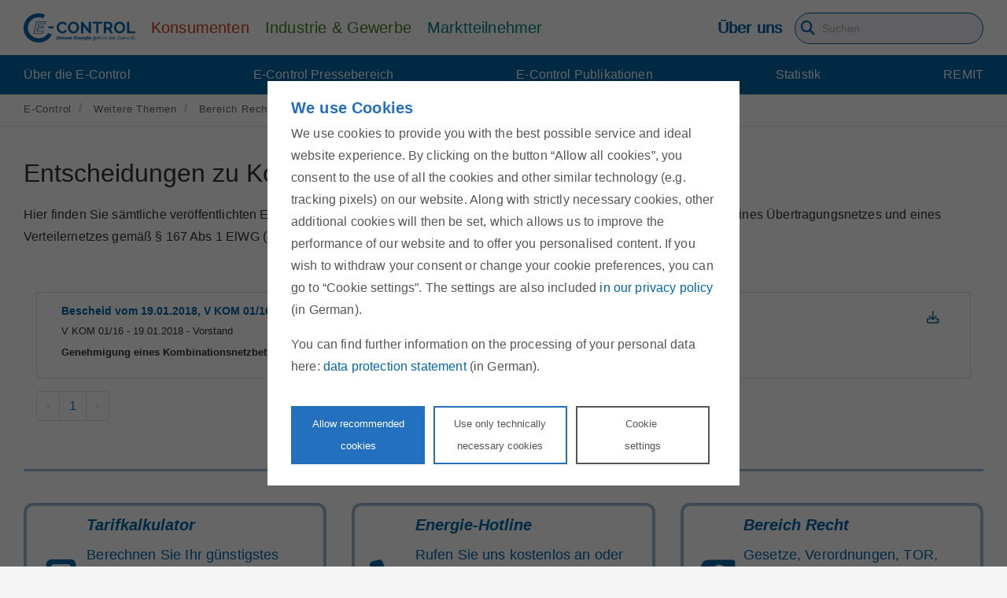

--- FILE ---
content_type: text/html;charset=UTF-8
request_url: https://www.e-control.at/de/bereich-recht/entscheidungen-vorstand-strom/kom
body_size: 34800
content:
<!DOCTYPE html> <html itemscope itemtype="http://schema.org/WebPage" class="ltr" dir="ltr" lang="de-DE"> <head> <title>KOM - E-Control</title> <meta http-equiv="X-UA-Compatible" content="IE=edge"/> <meta name="viewport" content="width=device-width, initial-scale=1"/> <meta name="title" content="KOM - E-Control"> <meta name="twitter:card" content="summary"/> <meta name="twitter:site" content="@energiecontrol"/> <meta name="twitter:creator" content="@energiecontrol"/> <meta property="og:site_name" content="E-Control"> <meta property="og:title" content="KOM - E-Control"> <meta property="og:locale" content="de-DE"> <meta property="og:type" content="website"> <meta property="og:url" content="https://www.e-control.at/bereich-recht/entscheidungen-vorstand-strom/kom"> <meta property="og:image" content="https://www.e-control.at/documents/1785851/10710040/ECA_logo.png"> <script type="application/ld+json"> { "@context": "https://schema.org", "@type": "GovernmentOrganization", "name": "Energie-Control Austria", "alternateName": "E-Control", "url": "https://www.e-control.at", "telephone": "+43 1 24724-0", "logo": "https://www.e-control.at/o/econtrol-rebrush-theme/images/E-control_logo.png", "image": "https://www.e-control.at/o/econtrol-rebrush-theme/images/E-Control_logo_small.png", "address": { "@type": "PostalAddress", "streetAddress": "Rudolfsplatz 13a", "addressLocality": "Wien", "postalCode": "1010", "addressCountry": "AT" }, "sameAs": [ "https://www.facebook.com/energie.control", "https://twitter.com/energiecontrol", "https://www.youtube.com/channel/UCqa27feChvGF2syQ5OcpIdA" ] } </script> <!-- Preload --> <link rel="preconnect" href="https://ecdn.novomind.com"> <link rel="preconnect" href="https://cdn.trustcommander.net"> <!--<link rel="preload" href="https://www.e-control.at/o/econtrol-rebrush-theme/js/fawesome4to5.min.js" as="script">--> <link rel="preload" href="https://www.e-control.at/o/econtrol-rebrush-theme/css/fontawesome/css/all.min.css?t=1713985104273" as="style"> <link rel="preload" href="https://www.e-control.at/o/econtrol-rebrush-theme/css/fontawesome/css/sharp-duotone-light.min.css?t=1713985104273" as="style"> <link rel="preload" href="https://www.e-control.at/o/econtrol-rebrush-theme/css/fontawesome/css/sharp-duotone-regular.min.css?t=1713985104273" as="style"> <link rel="preload" href="https://www.e-control.at/o/econtrol-rebrush-theme/css/fontawesome/css/sharp-duotone-solid.min.css?t=1713985104273" as="style"> <link rel="preload" href="https://www.e-control.at/o/econtrol-rebrush-theme/css/fontawesome/css/sharp-duotone-thin.min.css?t=1713985104273" as="style"> <link rel="preload" href="https://www.e-control.at/o/econtrol-rebrush-theme/css/fontawesome/css/sharp-light.min.css?t=1713985104273" as="style"> <link rel="preload" href="https://www.e-control.at/o/econtrol-rebrush-theme/css/fontawesome/css/sharp-regular.min.css?t=1713985104273" as="style"> <link rel="preload" href="https://www.e-control.at/o/econtrol-rebrush-theme/css/fontawesome/css/sharp-solid.min.css?t=1713985104273" as="style"> <link rel="preload" href="https://www.e-control.at/o/econtrol-rebrush-theme/css/fontawesome/css/sharp-thin.min.css?t=1713985104273" as="style"> <link rel="preload" href="https://www.e-control.at/o/econtrol-rebrush-theme/css/fontawesome/css/v4-shims.min.css?t=1713985104273" as="style"> <link rel="preload" href="https://www.e-control.at/o/econtrol-rebrush-theme/css/fontawesome/css/v5-font-face.min.css?t=1713985104273" as="style"> <link rel="preload" href="https://www.e-control.at/o/econtrol-rebrush-theme/css/eca-fa.min.css?t=1713985104273" as="style"> <link rel="preload" href="https://www.e-control.at/o/econtrol-rebrush-theme/css/yt.min.css?t=1713985104273" as="style"> <!--<link rel="preload" href="https://www.e-control.at/o/econtrol-rebrush-theme/js/jquery/jquery-3.5.1.min.js" as="script">--> <link rel="preload" href="https://www.e-control.at/o/econtrol-rebrush-theme/js/jquery/jquery-1.11.0.min.js" as="script"> <link rel="preload" href="https://www.e-control.at/o/econtrol-rebrush-theme/js/jquery/sticky-kit.min.js" as="script"> <link rel="preload" href="https://www.e-control.at/o/econtrol-rebrush-theme/js/jquery/jquery.flexnav.min.js" as="script"> <link rel="preload" href="https://www.e-control.at/o/econtrol-rebrush-theme/js/jquery/jquery.searchform.min.js" as="script"> <link rel="preload" href="https://www.e-control.at/o/econtrol-rebrush-theme/js/config.js" as="script"> <link rel="preload" href="https://www.e-control.at/o/econtrol-rebrush-theme/js/ec-bootstrap-fitted.min.js" as="script"> <link rel="preload" href="https://www.e-control.at/o/econtrol-rebrush-theme/js/custom-plugins/ec-search.js?t=1715466104116" as="script"> <link rel="preload" href="https://www.e-control.at/o/econtrol-rebrush-theme/js/custom.js?t=1715466104116" as="script"> <link rel="preload" href="https://www.e-control.at/o/econtrol-rebrush-theme/css/eca-elements.css?t=1713985104273" as="style"> <link rel="prefetch" href="https://www.e-control.at/o/econtrol-rebrush-theme/css/../unitegallery/css/unite-gallery.css?t=1713985104273" as="style"> <link rel="prefetch" href="https://www.e-control.at/o/econtrol-rebrush-theme/css/../unitegallery/themes/default/ug-theme-default.css?t=1713985104273" as="style"> <link rel="prefetch" href="https://www.e-control.at/o/econtrol-rebrush-theme/css/../unitegallery/themes/video/skin-right-thumb.css?t=1713985104273" as="style"> <link rel="prefetch" href="https://www.e-control.at/o/econtrol-rebrush-theme/js/../unitegallery/js/unitegallery.min.js?t=1715466104116" as="script"> <link rel="prefetch" href="https://www.e-control.at/o/econtrol-rebrush-theme/js/../unitegallery/themes/default/ug-theme-default.min.js?t=1715466104116" as="script"> <link rel="prefetch" href="https://www.e-control.at/o/econtrol-rebrush-theme/js/../unitegallery/themes/tiles/ug-theme-tiles.min.js?t=1715466104116" as="script"> <link rel="prefetch" href="https://www.e-control.at/o/econtrol-rebrush-theme/js/../unitegallery/themes/video/ug-theme-video.min.js?t=1715466104116" as="script"> <link rel="preload" href="https://cdn.trustcommander.net/privacy/5386/privacy_v2_1.js" as="script"> <link rel="preload" href="https://www.e-control.at/o/econtrol-rebrush-theme/js/lazysizes.min.js?t=1715466104116" as="script"> <link rel="preload" href="https://www.e-control.at/o/econtrol-rebrush-theme/css/clay.css?browserId=other&amp;themeId=econtrolrebrushtheme_WAR_econtrolrebrushtheme&amp;minifierType=css&amp;languageId=de_DE&amp;t=1766033788000" as="style"> <link rel="preload" href="https://www.e-control.at/o/econtrol-rebrush-theme/css/main.css?browserId=other&amp;themeId=econtrolrebrushtheme_WAR_econtrolrebrushtheme&amp;minifierType=css&amp;languageId=de_DE&amp;t=1766033788000" as="style"> <link rel="preload" href="https://www.e-control.at/o/econtrol-rebrush-theme/js/main.js?browserId=other&amp;minifierType=js&amp;languageId=de_DE&amp;t=1766033788000" as="script"> <link rel="prefetch" href="https://www.e-control.at/o/econtrol-rebrush-theme/js/glightbox.min.js?t=1715466104116" as="script"> <link rel="prefetch" href="https://www.e-control.at/o/econtrol-rebrush-theme/css/glightbox.min.css?t=1713985104273" as="style"> <link rel="prefetch" href="https://www.e-control.at/o/econtrol-rebrush-theme/css/../videojs/video-js.min.css?t=1713985104273" as="style"> <link rel="prefetch" href="https://www.e-control.at/o/econtrol-rebrush-theme/css/../videojs/video-city-theme.min.css?t=1713985104273" as="style"> <link rel="prefetch" href="https://www.e-control.at/o/econtrol-rebrush-theme/js/../videojs/video.min.js?t=1715466104116" as="script"> <link rel="prefetch" href="https://www.e-control.at/o/econtrol-rebrush-theme/js/../videojs/youtube.min.js?t=1715466104116" as="script"> <script>var userLang=navigator.language||navigator.userLanguage;var source;var head=document.getElementsByTagName("head")[0];var jsscript=document.createElement("script");jsscript.type="text/javascript";if(userLang=="de"||userLang.startsWith("de-"))jsscript.src="https://cdn.trustcommander.net/privacy/5386/privacy_v2_1.js";else if(userLang=="en"||userLang.startsWith("en-"))jsscript.src="https://cdn.trustcommander.net/privacy/5386/privacy_v2_3.js";else jsscript.src="https://cdn.trustcommander.net/privacy/5386/privacy_v2_3.js";
head.appendChild(jsscript);var lang={};lang["ec-cookie-accept-yt"]="Erlauben Sie Cookies, um das Video zu sehen.";</script> <meta content="text/html; charset=UTF-8" http-equiv="content-type" /> <script data-senna-track="permanent" src="/combo?browserId=other&minifierType=js&languageId=de_DE&t=1768495789912&/o/frontend-js-jquery-web/jquery/jquery.min.js&/o/frontend-js-jquery-web/jquery/bootstrap.bundle.min.js&/o/frontend-js-jquery-web/jquery/collapsible_search.js&/o/frontend-js-jquery-web/jquery/fm.js&/o/frontend-js-jquery-web/jquery/form.js&/o/frontend-js-jquery-web/jquery/popper.min.js&/o/frontend-js-jquery-web/jquery/side_navigation.js" type="text/javascript"></script> <link href="https://www.e-control.at/o/econtrol-rebrush-theme/images/favicon.ico" rel="icon" /> <link data-senna-track="temporary" href="https://www.e-control.at/bereich-recht/entscheidungen-vorstand-strom/kom" rel="canonical" /> <link data-senna-track="temporary" href="https://www.e-control.at/en/bereich-recht/entscheidungen-vorstand-strom/kom" hreflang="en-US" rel="alternate" /> <link data-senna-track="temporary" href="https://www.e-control.at/bereich-recht/entscheidungen-vorstand-strom/kom" hreflang="de-DE" rel="alternate" /> <link data-senna-track="temporary" href="https://www.e-control.at/bereich-recht/entscheidungen-vorstand-strom/kom" hreflang="x-default" rel="alternate" /> <link class="lfr-css-file" data-senna-track="temporary" href="https://www.e-control.at/o/econtrol-rebrush-theme/css/clay.css?browserId=other&amp;themeId=econtrolrebrushtheme_WAR_econtrolrebrushtheme&amp;minifierType=css&amp;languageId=de_DE&amp;t=1766033788000" id="liferayAUICSS" rel="stylesheet" type="text/css" /> <link data-senna-track="temporary" href="/o/frontend-css-web/main.css?browserId=other&amp;themeId=econtrolrebrushtheme_WAR_econtrolrebrushtheme&amp;minifierType=css&amp;languageId=de_DE&amp;t=1713366104112" id="liferayPortalCSS" rel="stylesheet" type="text/css" /> <link data-senna-track="temporary" href="/combo?browserId=other&amp;minifierType=&amp;themeId=econtrolrebrushtheme_WAR_econtrolrebrushtheme&amp;languageId=de_DE&amp;com_liferay_journal_content_web_portlet_JournalContentPortlet_INSTANCE_VtoLV6JvseZP:%2Fcss%2Fmain.css&amp;com_liferay_product_navigation_product_menu_web_portlet_ProductMenuPortlet:%2Fcss%2Fmain.css&amp;econtrolsearchyo_INSTANCE_irSPocnGmxB2:%2Fcss%2Fstyles.css&amp;registration_INSTANCE_1962372:%2Fcss%2Fregistration.css&amp;t=1766033788000" id="e75298a9" rel="stylesheet" type="text/css" /> <script data-senna-track="temporary" type="text/javascript">var Liferay=Liferay||{};
Liferay.Browser={acceptsGzip:function(){return true},getMajorVersion:function(){return 131},getRevision:function(){return"537.36"},getVersion:function(){return"131.0"},isAir:function(){return false},isChrome:function(){return true},isEdge:function(){return false},isFirefox:function(){return false},isGecko:function(){return true},isIe:function(){return false},isIphone:function(){return false},isLinux:function(){return false},isMac:function(){return true},isMobile:function(){return false},isMozilla:function(){return false},
isOpera:function(){return false},isRtf:function(){return true},isSafari:function(){return true},isSun:function(){return false},isWebKit:function(){return true},isWindows:function(){return false}};Liferay.Data=Liferay.Data||{};Liferay.Data.ICONS_INLINE_SVG=true;Liferay.Data.NAV_SELECTOR="#navigation";Liferay.Data.NAV_SELECTOR_MOBILE="#navigationCollapse";Liferay.Data.isCustomizationView=function(){return false};Liferay.Data.notices=[null];
Liferay.PortletKeys={DOCUMENT_LIBRARY:"com_liferay_document_library_web_portlet_DLPortlet",DYNAMIC_DATA_MAPPING:"com_liferay_dynamic_data_mapping_web_portlet_DDMPortlet",ITEM_SELECTOR:"com_liferay_item_selector_web_portlet_ItemSelectorPortlet"};Liferay.PropsValues={JAVASCRIPT_SINGLE_PAGE_APPLICATION_TIMEOUT:0,NTLM_AUTH_ENABLED:false,UPLOAD_SERVLET_REQUEST_IMPL_MAX_SIZE:21474836480};
Liferay.ThemeDisplay={getLayoutId:function(){return"3880"},getLayoutRelativeControlPanelURL:function(){return"/de/group/guest/~/control_panel/manage"},getLayoutRelativeURL:function(){return"/de/bereich-recht/entscheidungen-vorstand-strom/kom"},getLayoutURL:function(){return"https://www.e-control.at/de/bereich-recht/entscheidungen-vorstand-strom/kom"},getParentLayoutId:function(){return"3870"},isControlPanel:function(){return false},isPrivateLayout:function(){return"false"},isVirtualLayout:function(){return false},
getBCP47LanguageId:function(){return"de-DE"},getCanonicalURL:function(){return"https://www.e-control.at/bereich-recht/entscheidungen-vorstand-strom/kom"},getCDNBaseURL:function(){return"https://www.e-control.at"},getCDNDynamicResourcesHost:function(){return""},getCDNHost:function(){return""},getCompanyGroupId:function(){return"1785860"},getCompanyId:function(){return"1785814"},getDefaultLanguageId:function(){return"de_DE"},getDoAsUserIdEncoded:function(){return""},getLanguageId:function(){return"de_DE"},
getParentGroupId:function(){return"1785851"},getPathContext:function(){return""},getPathImage:function(){return"/image"},getPathJavaScript:function(){return"/o/frontend-js-web"},getPathMain:function(){return"/de/c"},getPathThemeImages:function(){return"https://www.e-control.at/o/econtrol-rebrush-theme/images"},getPathThemeRoot:function(){return"/o/econtrol-rebrush-theme"},getPlid:function(){return"9885822"},getPortalURL:function(){return"https://www.e-control.at"},getRealUserId:function(){return"1785817"},
getScopeGroupId:function(){return"1785851"},getScopeGroupIdOrLiveGroupId:function(){return"1785851"},getSessionId:function(){return""},getSiteAdminURL:function(){return"https://www.e-control.at/group/guest/~/control_panel/manage?p_p_lifecycle\x3d0\x26p_p_state\x3dmaximized\x26p_p_mode\x3dview"},getSiteGroupId:function(){return"1785851"},getURLControlPanel:function(){return"/de/group/control_panel?refererPlid\x3d9885822"},getURLHome:function(){return"https://www.e-control.at/web/guest"},getUserEmailAddress:function(){return""},
getUserId:function(){return"1785817"},getUserName:function(){return""},isAddSessionIdToURL:function(){return false},isImpersonated:function(){return false},isSignedIn:function(){return false},isStagedPortlet:function(){return false},isStateExclusive:function(){return false},isStateMaximized:function(){return false},isStatePopUp:function(){return false}};var themeDisplay=Liferay.ThemeDisplay;
Liferay.AUI={getAvailableLangPath:function(){return"available_languages.jsp?browserId\x3dother\x26themeId\x3decontrolrebrushtheme_WAR_econtrolrebrushtheme\x26colorSchemeId\x3d01\x26minifierType\x3djs\x26languageId\x3dde_DE\x26t\x3d1768495821664"},getCombine:function(){return true},getComboPath:function(){return"/combo/?browserId\x3dother\x26minifierType\x3d\x26languageId\x3dde_DE\x26t\x3d1713366109799\x26"},getDateFormat:function(){return"%d.%m.%Y"},getEditorCKEditorPath:function(){return"/o/frontend-editor-ckeditor-web"},
getFilter:function(){var filter="raw";filter="min";return filter},getFilterConfig:function(){var instance=this;var filterConfig=null;if(!instance.getCombine())filterConfig={replaceStr:".js"+instance.getStaticResourceURLParams(),searchExp:"\\.js$"};return filterConfig},getJavaScriptRootPath:function(){return"/o/frontend-js-web"},getLangPath:function(){return"aui_lang.jsp?browserId\x3dother\x26themeId\x3decontrolrebrushtheme_WAR_econtrolrebrushtheme\x26colorSchemeId\x3d01\x26minifierType\x3djs\x26languageId\x3dde_DE\x26t\x3d1713366109799"},
getPortletRootPath:function(){return"/html/portlet"},getStaticResourceURLParams:function(){return"?browserId\x3dother\x26minifierType\x3d\x26languageId\x3dde_DE\x26t\x3d1713366109799"}};Liferay.authToken="Z47rBaAz";Liferay.currentURL="/de/bereich-recht/entscheidungen-vorstand-strom/kom";Liferay.currentURLEncoded="%2Fde%2Fbereich-recht%2Fentscheidungen-vorstand-strom%2Fkom";</script> <script src="/o/js_loader_config?t=1768495789968" type="text/javascript"></script> <script data-senna-track="permanent" src="/combo?browserId=other&minifierType=js&languageId=de_DE&t=1713366109799&/o/frontend-js-web/loader/config.js&/o/frontend-js-web/loader/loader.js&/o/frontend-js-web/aui/aui/aui.js&/o/frontend-js-web/aui/aui-base-html5-shiv/aui-base-html5-shiv.js&/o/frontend-js-web/liferay/browser_selectors.js&/o/frontend-js-web/liferay/modules.js&/o/frontend-js-web/liferay/aui_sandbox.js&/o/frontend-js-web/misc/svg4everybody.js&/o/frontend-js-web/aui/arraylist-add/arraylist-add.js&/o/frontend-js-web/aui/arraylist-filter/arraylist-filter.js&/o/frontend-js-web/aui/arraylist/arraylist.js&/o/frontend-js-web/aui/array-extras/array-extras.js&/o/frontend-js-web/aui/array-invoke/array-invoke.js&/o/frontend-js-web/aui/attribute-base/attribute-base.js&/o/frontend-js-web/aui/attribute-complex/attribute-complex.js&/o/frontend-js-web/aui/attribute-core/attribute-core.js&/o/frontend-js-web/aui/attribute-observable/attribute-observable.js&/o/frontend-js-web/aui/attribute-extras/attribute-extras.js&/o/frontend-js-web/aui/base-base/base-base.js&/o/frontend-js-web/aui/base-pluginhost/base-pluginhost.js&/o/frontend-js-web/aui/classnamemanager/classnamemanager.js&/o/frontend-js-web/aui/datatype-xml-format/datatype-xml-format.js&/o/frontend-js-web/aui/datatype-xml-parse/datatype-xml-parse.js&/o/frontend-js-web/aui/dom-base/dom-base.js&/o/frontend-js-web/aui/dom-core/dom-core.js&/o/frontend-js-web/aui/dom-screen/dom-screen.js&/o/frontend-js-web/aui/dom-style/dom-style.js&/o/frontend-js-web/aui/event-base/event-base.js&/o/frontend-js-web/aui/event-custom-base/event-custom-base.js&/o/frontend-js-web/aui/event-custom-complex/event-custom-complex.js&/o/frontend-js-web/aui/event-delegate/event-delegate.js&/o/frontend-js-web/aui/event-focus/event-focus.js&/o/frontend-js-web/aui/event-hover/event-hover.js&/o/frontend-js-web/aui/event-key/event-key.js&/o/frontend-js-web/aui/event-mouseenter/event-mouseenter.js&/o/frontend-js-web/aui/event-mousewheel/event-mousewheel.js" type="text/javascript"></script> <script data-senna-track="permanent" src="/combo?browserId=other&minifierType=js&languageId=de_DE&t=1713366109799&/o/frontend-js-web/aui/event-outside/event-outside.js&/o/frontend-js-web/aui/event-resize/event-resize.js&/o/frontend-js-web/aui/event-simulate/event-simulate.js&/o/frontend-js-web/aui/event-synthetic/event-synthetic.js&/o/frontend-js-web/aui/intl/intl.js&/o/frontend-js-web/aui/io-base/io-base.js&/o/frontend-js-web/aui/io-form/io-form.js&/o/frontend-js-web/aui/io-queue/io-queue.js&/o/frontend-js-web/aui/io-upload-iframe/io-upload-iframe.js&/o/frontend-js-web/aui/io-xdr/io-xdr.js&/o/frontend-js-web/aui/json-parse/json-parse.js&/o/frontend-js-web/aui/json-stringify/json-stringify.js&/o/frontend-js-web/aui/node-base/node-base.js&/o/frontend-js-web/aui/node-core/node-core.js&/o/frontend-js-web/aui/node-event-delegate/node-event-delegate.js&/o/frontend-js-web/aui/node-event-simulate/node-event-simulate.js&/o/frontend-js-web/aui/node-focusmanager/node-focusmanager.js&/o/frontend-js-web/aui/node-pluginhost/node-pluginhost.js&/o/frontend-js-web/aui/node-screen/node-screen.js&/o/frontend-js-web/aui/node-style/node-style.js&/o/frontend-js-web/aui/oop/oop.js&/o/frontend-js-web/aui/plugin/plugin.js&/o/frontend-js-web/aui/pluginhost-base/pluginhost-base.js&/o/frontend-js-web/aui/pluginhost-config/pluginhost-config.js&/o/frontend-js-web/aui/querystring-stringify-simple/querystring-stringify-simple.js&/o/frontend-js-web/aui/queue-promote/queue-promote.js&/o/frontend-js-web/aui/selector-css2/selector-css2.js&/o/frontend-js-web/aui/selector-css3/selector-css3.js&/o/frontend-js-web/aui/selector-native/selector-native.js&/o/frontend-js-web/aui/selector/selector.js&/o/frontend-js-web/aui/widget-base/widget-base.js&/o/frontend-js-web/aui/widget-htmlparser/widget-htmlparser.js&/o/frontend-js-web/aui/widget-skin/widget-skin.js&/o/frontend-js-web/aui/widget-uievents/widget-uievents.js&/o/frontend-js-web/aui/yui-throttle/yui-throttle.js&/o/frontend-js-web/aui/aui-base-core/aui-base-core.js" type="text/javascript"></script> <script data-senna-track="permanent" src="/combo?browserId=other&minifierType=js&languageId=de_DE&t=1713366109799&/o/frontend-js-web/aui/aui-base-lang/aui-base-lang.js&/o/frontend-js-web/aui/aui-classnamemanager/aui-classnamemanager.js&/o/frontend-js-web/aui/aui-component/aui-component.js&/o/frontend-js-web/aui/aui-debounce/aui-debounce.js&/o/frontend-js-web/aui/aui-delayed-task-deprecated/aui-delayed-task-deprecated.js&/o/frontend-js-web/aui/aui-event-base/aui-event-base.js&/o/frontend-js-web/aui/aui-event-input/aui-event-input.js&/o/frontend-js-web/aui/aui-form-validator/aui-form-validator.js&/o/frontend-js-web/aui/aui-node-base/aui-node-base.js&/o/frontend-js-web/aui/aui-node-html5/aui-node-html5.js&/o/frontend-js-web/aui/aui-selector/aui-selector.js&/o/frontend-js-web/aui/aui-timer/aui-timer.js&/o/frontend-js-web/liferay/dependency.js&/o/frontend-js-web/liferay/dom_task_runner.js&/o/frontend-js-web/liferay/events.js&/o/frontend-js-web/liferay/language.js&/o/frontend-js-web/liferay/lazy_load.js&/o/frontend-js-web/liferay/liferay.js&/o/frontend-js-web/liferay/util.js&/o/frontend-js-web/liferay/global.bundle.js&/o/frontend-js-web/liferay/portal.js&/o/frontend-js-web/liferay/portlet.js&/o/frontend-js-web/liferay/workflow.js&/o/frontend-js-web/liferay/form.js&/o/frontend-js-web/liferay/form_placeholders.js&/o/frontend-js-web/liferay/icon.js&/o/frontend-js-web/liferay/menu.js&/o/frontend-js-web/liferay/notice.js&/o/frontend-js-web/liferay/poller.js" type="text/javascript"></script> <script data-senna-track="temporary" src="/o/js_bundle_config?t=1768495813280" type="text/javascript"></script> <script data-senna-track="temporary" type="text/javascript"></script> <script type="text/tc_privacy" data-category="15"> (function(window, document, dataLayerName, id) { window[dataLayerName]=window[dataLayerName]||[],window[dataLayerName].push({start:(new Date).getTime(),event:"stg.start"});var scripts=document.getElementsByTagName('script')[0],tags=document.createElement('script'); function stgCreateCookie(a,b,c){var d="";if(c){var e=new Date;e.setTime(e.getTime()+24*c*60*60*1e3),d="; expires="+e.toUTCString()}document.cookie=a+"="+b+d+"; path=/"} var isStgDebug=(window.location.href.match("stg_debug")||document.cookie.match("stg_debug"))&&!window.location.href.match("stg_disable_debug");stgCreateCookie("stg_debug",isStgDebug?1:"",isStgDebug?14:-1); var qP=[];dataLayerName!=="dataLayer"&&qP.push("data_layer_name="+dataLayerName),isStgDebug&&qP.push("stg_debug");var qPString=qP.length>0?("?"+qP.join("&")):""; tags.async=!0,tags.src="https://e-control.containers.piwik.pro/"+id+".js"+qPString,scripts.parentNode.insertBefore(tags,scripts); !function(a,n,i){a[n]=a[n]||{};for(var c=0;c<i.length;c++)!function(i){a[n][i]=a[n][i]||{},a[n][i].api=a[n][i].api||function(){var a=[].slice.call(arguments,0);"string"==typeof a[0]&&window[dataLayerName].push({event:n+"."+i+":"+a[0],parameters:[].slice.call(arguments,1)})}}(i[c])}(window,"ppms",["tm","cm"]); })(window, document, 'dataLayer', '8686ad52-7b41-49fa-8f0e-9f0a60cfaee7'); </script> <link class="lfr-css-file" data-senna-track="temporary" href="https://www.e-control.at/o/econtrol-rebrush-theme/css/main.css?browserId=other&amp;themeId=econtrolrebrushtheme_WAR_econtrolrebrushtheme&amp;minifierType=css&amp;languageId=de_DE&amp;t=1766033788000" id="liferayThemeCSS" rel="stylesheet" type="text/css" /> <style data-senna-track="temporary" type="text/css">nav.ec-navbar div.ec-navbar-nav a:nth-child(3),nav.ec-navbar div.ec-navbar-nav a:nth-child(4){display:none}.ec-search-results li .ec-attachment-container h5{line-height:normal !important}</style> <style data-senna-track="temporary" type="text/css"></style> <script type="text/javascript">Liferay.on("ddmFieldBlur",function(event){if(window.Analytics)Analytics.send("fieldBlurred","Form",{fieldName:event.fieldName,focusDuration:event.focusDuration,formId:event.formId,page:event.page})});Liferay.on("ddmFieldFocus",function(event){if(window.Analytics)Analytics.send("fieldFocused","Form",{fieldName:event.fieldName,formId:event.formId,page:event.page})});
Liferay.on("ddmFormPageShow",function(event){if(window.Analytics)Analytics.send("pageViewed","Form",{formId:event.formId,page:event.page,title:event.title})});Liferay.on("ddmFormSubmit",function(event){if(window.Analytics)Analytics.send("formSubmitted","Form",{formId:event.formId})});Liferay.on("ddmFormView",function(event){if(window.Analytics)Analytics.send("formViewed","Form",{formId:event.formId,title:event.title})});</script> <script data-senna-track="temporary" type="text/javascript">if(window.Analytics)window._com_liferay_document_library_analytics_isViewFileEntry=false;</script> <!-- Font awesome shim files for upgrading from version 4 to version 5 --> <!--<script src="https://www.e-control.at/o/econtrol-rebrush-theme/js/fawesome4to5.min.js"></script>--> <link href="https://www.e-control.at/o/econtrol-rebrush-theme/css/eca-fa.min.css?t=1713985104273" rel="stylesheet" type="text/css"> <link href="https://www.e-control.at/o/econtrol-rebrush-theme/css/fontawesome/css/all.min.css?t=1713985104273" rel="stylesheet" type="text/css"> <link href="https://www.e-control.at/o/econtrol-rebrush-theme/css/fontawesome/css/sharp-duotone-light.min.css?t=1713985104273" rel="stylesheet" type="text/css"> <link href="https://www.e-control.at/o/econtrol-rebrush-theme/css/fontawesome/css/sharp-duotone-regular.min.css?t=1713985104273" rel="stylesheet" type="text/css"> <link href="https://www.e-control.at/o/econtrol-rebrush-theme/css/fontawesome/css/sharp-duotone-solid.min.css?t=1713985104273" rel="stylesheet" type="text/css"> <link href="https://www.e-control.at/o/econtrol-rebrush-theme/css/fontawesome/css/sharp-duotone-thin.min.css?t=1713985104273" rel="stylesheet" type="text/css"> <link href="https://www.e-control.at/o/econtrol-rebrush-theme/css/fontawesome/css/sharp-light.min.css?t=1713985104273" rel="stylesheet" type="text/css"> <link href="https://www.e-control.at/o/econtrol-rebrush-theme/css/fontawesome/css/sharp-regular.min.css?t=1713985104273" rel="stylesheet" type="text/css"> <link href="https://www.e-control.at/o/econtrol-rebrush-theme/css/fontawesome/css/sharp-solid.min.css?t=1713985104273" rel="stylesheet" type="text/css"> <link href="https://www.e-control.at/o/econtrol-rebrush-theme/css/fontawesome/css/sharp-thin.min.css?t=1713985104273" rel="stylesheet" type="text/css"> <link href="https://www.e-control.at/o/econtrol-rebrush-theme/css/fontawesome/css/v4-shims.min.css?t=1713985104273" rel="stylesheet" type="text/css"> <link href="https://www.e-control.at/o/econtrol-rebrush-theme/css/fontawesome/css/v5-font-face.min.css?t=1713985104273" rel="stylesheet" type="text/css"> <link href="https://www.e-control.at/o/econtrol-rebrush-theme/css/eca-elements.css?t=1713985104273" rel="stylesheet" type="text/css"> <!--<script src="https://www.e-control.at/o/econtrol-rebrush-theme/js/jquery/jquery-3.5.1.min.js"></script>--> <script src="https://www.e-control.at/o/econtrol-rebrush-theme/js/jquery/jquery-1.11.0.min.js"></script> <script src="https://www.e-control.at/o/econtrol-rebrush-theme/js/jquery/sticky-kit.min.js"></script> <script src="https://www.e-control.at/o/econtrol-rebrush-theme/js/jquery/jquery.flexnav.min.js"></script> <script src="https://www.e-control.at/o/econtrol-rebrush-theme/js/jquery/jquery.searchform.min.js"></script> <script src="https://www.e-control.at/o/econtrol-rebrush-theme/js/config.js"></script> <script src="https://www.e-control.at/o/econtrol-rebrush-theme/js/ec-bootstrap-fitted.min.js"></script> <script src="https://www.e-control.at/o/econtrol-rebrush-theme/js/custom-plugins/ec-search.js?t=1715466104116"></script> <script src="https://www.e-control.at/o/econtrol-rebrush-theme/js/custom.js?t=1715466104116"></script> <script src="https://www.e-control.at/o/econtrol-rebrush-theme/js/lazysizes.min.js?t=1715466104116"></script> <link href="https://www.e-control.at/o/econtrol-rebrush-theme/css/yt.min.css?t=1713985104273" rel="stylesheet" type="text/css"> <link href="https://www.e-control.at/o/econtrol-rebrush-theme/css/../unitegallery/css/unite-gallery.css?t=1713985104273" rel="stylesheet" type="text/css"> <link href="https://www.e-control.at/o/econtrol-rebrush-theme/css/../unitegallery/themes/default/ug-theme-default.css?t=1713985104273" rel="stylesheet" type="text/css"> <link href="https://www.e-control.at/o/econtrol-rebrush-theme/css/../unitegallery/themes/video/skin-right-thumb.css?t=1713985104273" rel="stylesheet" type="text/css"> <script src="https://www.e-control.at/o/econtrol-rebrush-theme/js/../unitegallery/js/unitegallery.min.js?t=1715466104116"></script> <script src="https://www.e-control.at/o/econtrol-rebrush-theme/js/../unitegallery/themes/default/ug-theme-default.min.js?t=1715466104116"></script> <script src="https://www.e-control.at/o/econtrol-rebrush-theme/js/../unitegallery/themes/tiles/ug-theme-tiles.min.js?t=1715466104116"></script> <script src="https://www.e-control.at/o/econtrol-rebrush-theme/js/../unitegallery/themes/video/ug-theme-video.min.js?t=1715466104116"></script> <script src="https://www.e-control.at/o/econtrol-rebrush-theme/js/glightbox.min.js?t=1715466104116"></script> <link href="https://www.e-control.at/o/econtrol-rebrush-theme/css/glightbox.min.css?t=1713985104273" rel="stylesheet" type="text/css"> <link href="https://www.e-control.at/o/econtrol-rebrush-theme/css/../videojs/video-js.min.css?t=1713985104273" rel="stylesheet" type="text/css"> <link href="https://www.e-control.at/o/econtrol-rebrush-theme/css/../videojs/video-city-theme.min.css?t=1713985104273" rel="stylesheet" type="text/css"> <script src="https://www.e-control.at/o/econtrol-rebrush-theme/js/../videojs/video.min.js?t=1715466104116"></script> <script src="https://www.e-control.at/o/econtrol-rebrush-theme/js/../videojs/youtube.min.js?t=1715466104116"></script> <link rel="shortcut icon" href="https://www.e-control.at/o/econtrol-rebrush-theme/images/favicon.ico"> <link rel="apple-touch-icon" href="https://www.e-control.at/o/econtrol-rebrush-theme/images/apple-touch-icon.png"> <link rel="apple-touch-icon-precomposed" href="https://www.e-control.at/o/econtrol-rebrush-theme/images/apple-touch-icon-precomposed.png"> <link rel="apple-touch-icon" sizes="60x60" href="https://www.e-control.at/o/econtrol-rebrush-theme/images/apple-touch-icon-60x60.png"> <link rel="apple-touch-icon-precomposed" sizes="60x60" href="https://www.e-control.at/o/econtrol-rebrush-theme/images/apple-touch-icon-60x60-precomposed.png"> <link rel="apple-touch-icon" sizes="76x76" href="https://www.e-control.at/o/econtrol-rebrush-theme/images/apple-touch-icon-76x76.png"> <link rel="apple-touch-icon-precomposed" sizes="76x76" href="https://www.e-control.at/o/econtrol-rebrush-theme/images/apple-touch-icon-76x76-precomposed.png"> <link rel="apple-touch-icon" sizes="120x120" href="https://www.e-control.at/o/econtrol-rebrush-theme/images/apple-touch-icon-120x120.png"> <link rel="apple-touch-icon-precomposed" sizes="120x120" href="https://www.e-control.at/o/econtrol-rebrush-theme/images/apple-touch-icon-120x120-precomposed.png"> <link rel="apple-touch-icon" sizes="152x152" href="https://www.e-control.at/o/econtrol-rebrush-theme/images/apple-touch-icon-152x152.png"> <link rel="apple-touch-icon-precomposed" sizes="152x152" href="https://www.e-control.at/o/econtrol-rebrush-theme/images/apple-touch-icon-152x152-precomposed.png"> <link rel="apple-touch-icon" sizes="180x180" href="https://www.e-control.at/o/econtrol-rebrush-theme/images/apple-touch-icon-180x180.png"> <link rel="apple-touch-icon-precomposed" sizes="180x180" href="https://www.e-control.at/o/econtrol-rebrush-theme/images/apple-touch-icon-180x180-precomposed.png"> <link rel="icon" type="image/png" sizes="32x32" href="https://www.e-control.at/o/econtrol-rebrush-theme/images/favicon-32x32.png"> <link rel="icon" type="image/png" sizes="16x16" href="https://www.e-control.at/o/econtrol-rebrush-theme/images/favicon-16x16.png"> <link rel="icon" type="image/png" href="https://www.e-control.at/o/econtrol-rebrush-theme/images/android-chrome-192x192.png" sizes="192x192"> <link rel="icon" type="image/png" href="https://www.e-control.at/o/econtrol-rebrush-theme/images/android-chrome-144x144.png" sizes="144x144"> <link rel="icon" type="image/png" href="https://www.e-control.at/o/econtrol-rebrush-theme/images/android-chrome-96x96.png" sizes="96x96"> <link rel="icon" type="image/png" href="https://www.e-control.at/o/econtrol-rebrush-theme/images/android-chrome-72x72.png" sizes="72x72"> <link rel="icon" type="image/png" href="https://www.e-control.at/o/econtrol-rebrush-theme/images/android-chrome-48x48.png" sizes="48x48"> <link rel="icon" type="image/png" href="https://www.e-control.at/o/econtrol-rebrush-theme/images/android-chrome-36x36.png" sizes="36x36"> <link rel="manifest" href="https://www.e-control.at/o/econtrol-rebrush-theme/images/site.webmanifest"> <link rel="mask-icon" href="https://www.e-control.at/o/econtrol-rebrush-theme/images/safari-pinned-tab.svg" color="#5bbad5"> <meta name="msapplication-TileColor" content="#da532c"> <meta name="msapplication-TileImage" content="https://www.e-control.at/o/econtrol-rebrush-theme/images/mstile-144x144.png"> <meta name="msapplication-config" content="https://www.e-control.at/o/econtrol-rebrush-theme/images/browserconfig.xml"> <meta name="theme-color" content="#ffffff"> </head> <body class=" controls-visible yui3-skin-sam guest-site signed-out public-page site ec-grey"> <nav class="quick-access-nav" id="zrgr_quickAccessNav"> <span class="hide-accessible">Navigation</span> <ul> <li><a href="#main-content">Zum Inhalt springen</a></li> </ul> </nav> <span id='currentUrl'></span> <script>const loadNavigation=(navId)=>{const mainNav=document.getElementById("main-nav");const newNav=document.getElementById(navId);if(typeof newNav!=="undefined"&&newNav!==null)mainNav.innerHTML=newNav.innerHTML};document.addEventListener("DOMContentLoaded",function(event){loadNavigation("nav-main")});
const showMobileNavigation=(navId)=>{const mainNav=document.getElementById("mobile-nav");const newNav=document.getElementById("mobile-nav-"+navId);if(mainNav&&newNav){if(!mainNav.classList.contains("show"))mainNav.classList.add("show");else mainNav.classList.remove("show");mainNav.innerHTML=newNav.innerHTML}};
const showNavigation=(navId)=>{const mainNavContainer=document.getElementsByClassName("ec-main-navigation");const mainNav=mainNavContainer[0].querySelector("#main-nav");const newNav=document.getElementById("nav-"+navId);if(typeof mainNavContainer!=="undefined"&&mainNavContainer!==null&&mainNav&&newNav){mainNavContainer[0].classList.add("show");mainNav.innerHTML=newNav.innerHTML}};
const closeNavigation=()=>{const mainNavContainer=document.querySelector(".ec-main-navigation");if(typeof mainNavContainer!=="undefined"&&mainNavContainer!==null)mainNavContainer.classList.remove("show")};</script> <div id="wrapper"> <div class="ec-container-fw ec-header " style=""> <nav class="ec-navbar ec-masthead" role="navigation"> <div class="ec-row signInOut"> </div> <div class="ec-row ec-container"> <div class="navbar navbar-expand-lg bg-white"> <a class="navbar-brand" href="/" aria-label="Zur Startseite von E-Control"> <img src="https://www.e-control.at/o/econtrol-rebrush-theme/images/EC_Logo.png" data-src="https://www.e-control.at/o/econtrol-rebrush-theme/images/EC_Logo.png" class="d-none d-md-block ec-img-responsive lazy" width="142" height="37" alt="E-Control"> <img src="https://www.e-control.at/o/econtrol-rebrush-theme/images/E-Control_logo_small.png" data-src="https://www.e-control.at/o/econtrol-rebrush-theme/images/E-Control_logo_small.png" class="d-md-none ec-img-responsive lazy" width="50" height="50" alt="E-Control"> </a> <button class="navbar-toggler" type="button" onclick="showMobileNavigation('3870')" data-toggle="collapse" data-target="#menu" aria-controls="menu" aria-expanded="false" aria-label="Toggle navigation"> <span class="navbar-toggler-icon"></span> </button> <div class="collapse navbar-collapse" id="navbareca"> <ul id="accordion" class="d-none d-md-flex navbar-nav mr-auto"> <li class="ec-orange "> <div class="ec-orange-color"> <a href="https://www.e-control.at/de/konsumenten">Konsumenten</a> </div> </li> <li class="ec-green "> <div class="ec-green-color"> <a href="https://www.e-control.at/de/industrie">Industrie &amp; Gewerbe</a> </div> </li> <li class="ec-blue "> <div class="ec-blue-color"> <a href="https://www.e-control.at/de/marktteilnehmer">Marktteilnehmer</a> </div> </li> </ul> <div id="aboutus" class="d-none d-md-flex nav navbar-nav navbar-right ec-nav-comp ec-pad-r-15 ec-grey ec-active"> <div class="ec-grey-color"> <a href="https://www.e-control.at/de/allgemein1">Über uns</a> </div> </div> <div class="d-none d-md-flex nav navbar-nav navbar-right ec-search form-inline"> <div class="portlet-boundary portlet-boundary_com_prodyna_econtrol_search_portlet_EControlSearchInputPortlet_ portlet-static portlet-static-end portlet-barebone " id="p_p_id_com_prodyna_econtrol_search_portlet_EControlSearchInputPortlet_INSTANCE_123456_"> <span id="p_com_prodyna_econtrol_search_portlet_EControlSearchInputPortlet_INSTANCE_123456"></span> <section class="portlet" id="portlet_com_prodyna_econtrol_search_portlet_EControlSearchInputPortlet_INSTANCE_123456"> <div class="portlet-content"> <div class="autofit-float autofit-row portlet-header"> <div class="autofit-col autofit-col-end"> <div class="autofit-section"> </div> </div> </div> <div class=" portlet-content-container"> <div class="portlet-body"> <div class="ec-search-input-wrapper ec-in-navigation"> <form class="form" method="get" action="/suche" enctype="application/x-www-form-urlencoded"> <div class=" "> <div class="form-group form-group-inline ec-search-input-field"> <label for="ecasearchInput" class="sr-only">Suchbegriff eingeben</label> <input name="search" id="ecasearchInput" class="field search-input form-control ec-search-input-clickarea" placeholder="Suchen" value="" data-orgvalue="" autocomplete="off"/> <button type="submit" class="ec-search-submit-button btn btn-light btn-unstyled" aria-label="Suchen"> <i class="fa-solid fa-magnifying-glass"></i> </button> <button type="button" class="ec-search-submit-reset btn btn-light btn-unstyled hide" aria-label="ZurÃ¼cksetzen"> <i class="fa-solid fa-times-circle"></i> </button> </div> <div class="ec-search-suggestions ec-search-input-clickarea"> </div> </div> </form> </div> </div> </div> </div> </section> </div> </div> </div> </div> </div> </nav> <div id="mobilenav" class="d-lg-none d-xl-none ec-container"> <div id="menu" class="mobile-nav"> <div data-breakpoint="993" class="searchform"> <div class="portlet-boundary portlet-boundary_com_prodyna_econtrol_search_portlet_EControlSearchInputPortlet_ portlet-static portlet-static-end portlet-barebone " id="p_p_id_com_prodyna_econtrol_search_portlet_EControlSearchInputPortlet_INSTANCE_123456_"> <span id="p_com_prodyna_econtrol_search_portlet_EControlSearchInputPortlet_INSTANCE_123456"></span> <section class="portlet" id="portlet_com_prodyna_econtrol_search_portlet_EControlSearchInputPortlet_INSTANCE_123456"> <div class="portlet-content"> <div class="autofit-float autofit-row portlet-header"> <div class="autofit-col autofit-col-end"> <div class="autofit-section"> </div> </div> </div> <div class=" portlet-content-container"> <div class="portlet-body"> <div class="ec-search-input-wrapper ec-in-navigation"> <form class="form" method="get" action="/suche" enctype="application/x-www-form-urlencoded"> <div class=" "> <div class="form-group form-group-inline ec-search-input-field"> <label for="ecasearchInput" class="sr-only">Suchbegriff eingeben</label> <input name="search" id="ecasearchInput" class="field search-input form-control ec-search-input-clickarea" placeholder="Suchen" value="" data-orgvalue="" autocomplete="off"/> <button type="submit" class="ec-search-submit-button btn btn-light btn-unstyled" aria-label="Suchen"> <i class="fa-solid fa-magnifying-glass"></i> </button> <button type="button" class="ec-search-submit-reset btn btn-light btn-unstyled hide" aria-label="ZurÃ¼cksetzen"> <i class="fa-solid fa-times-circle"></i> </button> </div> <div class="ec-search-suggestions ec-search-input-clickarea"> </div> </div> </form> </div> </div> </div> </div> </section> </div> </div> <div class="user-information"> </div> <script>const loadMobileNavigation=(currentNavId)=>{const mainNav=document.getElementById("mobile-nav");const newNav=document.getElementById(currentNavId);if(typeof newNav!=="undefined"&&newNav!==null)mainNav.innerHTML=newNav.innerHTML};const closeNav=()=>{var button=document.querySelector(".navbar-toggler");if(button){var event=new MouseEvent("click",{view:window,bubbles:true,cancelable:true});button.dispatchEvent(event)}};document.addEventListener("DOMContentLoaded",function(event){loadMobileNavigation("level-zero")});</script> <div> <div class="ec-hide"> <ul id="level-zero" data-breakpoint="993" class="flexnav"> <div class="ec-nav-button"> <a href="#" role="button" aria-label="Zurück, inaktiv" class="ec-inactive ec-nav-back-button"> <i class="fa-solid fa-chevron-circle-left fa-2x"></i> </a> <a href="#" role="button" aria-label="Navigation schließen" class="ec-nav-close-button" onclick="closeNav()"> <i class="fa-solid fa-circle-xmark fa-2x"></i> </a> </div> <li> <ul id="mobile-nav-13" class="ec-sub-nav"> <div class="ec-orange ec-colored-full ec-nav-button"> <a href="#" role="button" aria-label="Zurück zur vorherigen Ebene" class="ec-nav-back-button" onclick="loadMobileNavigation('level-zero')"> <i class="ec-colored-button-inverted fa-solid fa-chevron-circle-left fa-2x"></i> </a> <a href="#" role="button" aria-label="Navigation schließen" class="ec-nav-close-button" onclick="closeNav()"> <i class="ec-colored-button-inverted fa-solid fa-circle-xmark fa-2x"></i> </a> </div> <li class="item-with-ul"> <div class="ec-orange ec-colored-full mobile-navigation-list-item"> <a class="level-one" href="https://www.e-control.at/de/konsumenten">Übersicht Konsumenten</a> </div> </li> <li> <div class="divider"></div> <ul class="ec-sub-nav" id='mobile-nav-19'> <div class="ec-nav-button"> <a href="#" role="button" aria-label="Zurück zur vorherigen Ebene" class="ec-orange ec-colored-button ec-nav-back-button" onclick="loadMobileNavigation('mobile-nav-13')"> <i class="fa-solid fa-chevron-circle-left fa-2x"></i> </a> <a href="#" role="button" aria-label="Navigation schließen" class="ec-orange ec-colored-button ec-nav-close-button" onclick="closeNav()"> <i class="fa-solid fa-circle-xmark fa-2x"></i> </a> </div> <li class="item-with-ul"> <div class="mobile-navigation-list-item"> <div class="mobile-navigation-list-item-sub ec-orange ec-colored"> <a class="ec-orange level-x" href="https://www.e-control.at/de/preise-vergleichen-lieferanten-auswahlen">Übersicht Lieferanten & Preise</a> </div> </div> </li> <li> <div class="ec-orange divider"></div> <ul class="ec-sub-nav" id='mobile-nav-2538'> <div class="ec-nav-button"> <a href="#" role="button" aria-label="Zurück zur vorherigen Ebene" class="ec-orange ec-colored-button ec-nav-back-button" onclick="loadMobileNavigation('mobile-nav-19')"> <i class="fa-solid fa-chevron-circle-left fa-2x"></i> </a> <a href="#" role="button" aria-label="Navigation schließen" class="ec-orange ec-colored-button ec-nav-close-button" onclick="closeNav()"> <i class="fa-solid fa-circle-xmark fa-2x"></i> </a> </div> <li class="item-with-ul"> <div class="mobile-navigation-list-item"> <div class="mobile-navigation-list-item-sub ec-orange ec-colored"> <a class="ec-orange level-x" href="https://www.e-control.at/de/konsumenten/strom-gas-preise">Übersicht Strom- & Gaspreise</a> </div> </div> </li> <li> <div class="ec-orange divider"></div> <div class="mobile-navigation-list-item"> <div class="mobile-navigation-list-item-sub ec-orange ec-colored"> <a class="ec-orange level-x" href="https://www.e-control.at/de/stromkostenbremse">Stromkostenbremse</a> </div> </div> </li> <li> <div class="ec-orange divider"></div> <ul class="ec-sub-nav" id='mobile-nav-3411'> <div class="ec-nav-button"> <a href="#" role="button" aria-label="Zurück zur vorherigen Ebene" class="ec-orange ec-colored-button ec-nav-back-button" onclick="loadMobileNavigation('mobile-nav-2538')"> <i class="fa-solid fa-chevron-circle-left fa-2x"></i> </a> <a href="#" role="button" aria-label="Navigation schließen" class="ec-orange ec-colored-button ec-nav-close-button" onclick="closeNav()"> <i class="fa-solid fa-circle-xmark fa-2x"></i> </a> </div> <li class="item-with-ul"> <div class="mobile-navigation-list-item"> <div class="mobile-navigation-list-item-sub ec-orange ec-colored"> <a class="ec-orange level-x" href="https://www.e-control.at/de/preismonitor">Übersicht Strom- & Gaspreismonitor</a> </div> </div> </li> <li> <div class="ec-orange divider"></div> <div class="mobile-navigation-list-item"> <div class="mobile-navigation-list-item-sub ec-orange ec-colored"> <a class="ec-orange level-x" href="https://www.e-control.at/de/preismonitor-archiv">Preismonitor Archiv</a> </div> </div> </li> <li> <div class="ec-orange divider"></div> <div class="mobile-navigation-list-item"> <div class="mobile-navigation-list-item-sub ec-orange ec-colored"> <a class="ec-orange level-x" href="https://www.e-control.at/de/konsumenten/hepi">Internationale Vergleiche</a> </div> </div> </li> </ul> <div class="mobile-navigation-list-item" onclick="event.preventDefault();loadMobileNavigation('mobile-nav-3411')"> <div class="mobile-navigation-list-item-sub ec-orange ec-colored-light"> <a href="https://www.e-control.at/de/preismonitor" class="ec-orange level-x">Strom- & Gaspreismonitor</a> <i class="ec-orange fa-solid fa-circle-chevron-right"></i> </div> </div> </li> <li> <div class="ec-orange divider"></div> <div class="mobile-navigation-list-item"> <div class="mobile-navigation-list-item-sub ec-orange ec-colored"> <a class="ec-orange level-x" href="https://www.e-control.at/de/konsumenten/aktuelle-preisaenderungen">Aktuelle Preisänderungen</a> </div> </div> </li> <li> <div class="ec-orange divider"></div> <div class="mobile-navigation-list-item"> <div class="mobile-navigation-list-item-sub ec-orange ec-colored"> <a class="ec-orange level-x" href="https://www.e-control.at/de/konsumenten/strom/strompreis/was-kostet-eine-kwh">Was kostet eine kWh Strom?</a> </div> </div> </li> <li> <div class="ec-orange divider"></div> <div class="mobile-navigation-list-item"> <div class="mobile-navigation-list-item-sub ec-orange ec-colored"> <a class="ec-orange level-x" href="https://www.e-control.at/de/konsumenten/strom/strompreis/was-kostet-eine-kwh-gas">Was kostet eine kWh Gas?</a> </div> </div> </li> <li> <div class="ec-orange divider"></div> <div class="mobile-navigation-list-item"> <div class="mobile-navigation-list-item-sub ec-orange ec-colored"> <a class="ec-orange level-x" href="https://www.e-control.at/de/preisportal-infos-rund-um-strom-und-gas">Preisportal Infos rund um Strom und Gas</a> </div> </div> </li> </ul> <div class="mobile-navigation-list-item" onclick="event.preventDefault();loadMobileNavigation('mobile-nav-2538')"> <div class="mobile-navigation-list-item-sub ec-orange ec-colored-light"> <a href="https://www.e-control.at/de/konsumenten/strom-gas-preise" class="ec-orange level-x">Strom- & Gaspreise</a> <i class="ec-orange fa-solid fa-circle-chevron-right"></i> </div> </div> </li> <li> <div class="ec-orange divider"></div> <ul class="ec-sub-nav" id='mobile-nav-18'> <div class="ec-nav-button"> <a href="#" role="button" aria-label="Zurück zur vorherigen Ebene" class="ec-orange ec-colored-button ec-nav-back-button" onclick="loadMobileNavigation('mobile-nav-19')"> <i class="fa-solid fa-chevron-circle-left fa-2x"></i> </a> <a href="#" role="button" aria-label="Navigation schließen" class="ec-orange ec-colored-button ec-nav-close-button" onclick="closeNav()"> <i class="fa-solid fa-circle-xmark fa-2x"></i> </a> </div> <li class="item-with-ul"> <div class="mobile-navigation-list-item"> <div class="mobile-navigation-list-item-sub ec-orange ec-colored"> <a class="ec-orange level-x" href="https://www.e-control.at/de/konsumenten/anbieterwechsel">Übersicht Anbieterwechsel</a> </div> </div> </li> <li> <div class="ec-orange divider"></div> <div class="mobile-navigation-list-item"> <div class="mobile-navigation-list-item-sub ec-orange ec-colored"> <a class="ec-orange level-x" href="https://www.e-control.at/de/konsumenten/wie-anbieter-wechseln">Einfach wechseln</a> </div> </div> </li> <li> <div class="ec-orange divider"></div> <div class="mobile-navigation-list-item"> <div class="mobile-navigation-list-item-sub ec-orange ec-colored"> <a class="ec-orange level-x" href="https://www.e-control.at/de/konsumenten/wie-uebersiedeln">Einfach übersiedeln</a> </div> </div> </li> <li> <div class="ec-orange divider"></div> <div class="mobile-navigation-list-item"> <div class="mobile-navigation-list-item-sub ec-orange ec-colored"> <a class="ec-orange level-x" href="https://www.e-control.at/de/konsumenten/produkttypen">Produkttypen</a> </div> </div> </li> </ul> <div class="mobile-navigation-list-item" onclick="event.preventDefault();loadMobileNavigation('mobile-nav-18')"> <div class="mobile-navigation-list-item-sub ec-orange ec-colored-light"> <a href="https://www.e-control.at/de/konsumenten/anbieterwechsel" class="ec-orange level-x">Anbieterwechsel</a> <i class="ec-orange fa-solid fa-circle-chevron-right"></i> </div> </div> </li> <li> <div class="ec-orange divider"></div> <ul class="ec-sub-nav" id='mobile-nav-2655'> <div class="ec-nav-button"> <a href="#" role="button" aria-label="Zurück zur vorherigen Ebene" class="ec-orange ec-colored-button ec-nav-back-button" onclick="loadMobileNavigation('mobile-nav-19')"> <i class="fa-solid fa-chevron-circle-left fa-2x"></i> </a> <a href="#" role="button" aria-label="Navigation schließen" class="ec-orange ec-colored-button ec-nav-close-button" onclick="closeNav()"> <i class="fa-solid fa-circle-xmark fa-2x"></i> </a> </div> <li class="item-with-ul"> <div class="mobile-navigation-list-item"> <div class="mobile-navigation-list-item-sub ec-orange ec-colored"> <a class="ec-orange level-x" href="https://www.e-control.at/de/konsumenten/anbieter-uebersicht">Übersicht Strom- und Gasanbieter in Österreich</a> </div> </div> </li> <li> <div class="ec-orange divider"></div> <div class="mobile-navigation-list-item"> <div class="mobile-navigation-list-item-sub ec-orange ec-colored"> <a class="ec-orange level-x" href="https://www.e-control.at/de/konsumenten/strom/lieferanten-uebersicht/oesterreichweit">landesweite Stromanbieter</a> </div> </div> </li> <li> <div class="ec-orange divider"></div> <div class="mobile-navigation-list-item"> <div class="mobile-navigation-list-item-sub ec-orange ec-colored"> <a class="ec-orange level-x" href="https://www.e-control.at/de/konsumenten/gas/lieferanten-uebersicht/oesterreichweit">landesweite Gasanbieter</a> </div> </div> </li> <li> <div class="ec-orange divider"></div> <div class="mobile-navigation-list-item"> <div class="mobile-navigation-list-item-sub ec-orange ec-colored"> <a class="ec-orange level-x" href="https://www.e-control.at/de/konsumenten/energieunternehmen/eigentumsverhaltnisse">Eigentumsverhältnisse</a> </div> </div> </li> <li> <div class="ec-orange divider"></div> <div class="mobile-navigation-list-item"> <div class="mobile-navigation-list-item-sub ec-orange ec-colored"> <a class="ec-orange level-x" href="https://www.e-control.at/de/fragen-und-antworten-bei-insolvenz-eines-anbieters">Kündigung durch den Anbieter</a> </div> </div> </li> <li> <div class="ec-orange divider"></div> <div class="mobile-navigation-list-item"> <div class="mobile-navigation-list-item-sub ec-orange ec-colored"> <a class="ec-orange level-x" href="https://www.e-control.at/de/insolvenz-eines-anbieters">Insolvenz eines Anbieters</a> </div> </div> </li> <li> <div class="ec-orange divider"></div> <div class="mobile-navigation-list-item"> <div class="mobile-navigation-list-item-sub ec-orange ec-colored"> <a class="ec-orange level-x" href="https://www.e-control.at/de/10-forderungen-an-strom-gasanbieter">10 Forderungen an Strom- & Gasanbieter</a> </div> </div> </li> </ul> <div class="mobile-navigation-list-item" onclick="event.preventDefault();loadMobileNavigation('mobile-nav-2655')"> <div class="mobile-navigation-list-item-sub ec-orange ec-colored-light"> <a href="https://www.e-control.at/de/konsumenten/anbieter-uebersicht" class="ec-orange level-x">Strom- und Gasanbieter in Österreich</a> <i class="ec-orange fa-solid fa-circle-chevron-right"></i> </div> </div> </li> </ul> <div class="ec-orange ec-colored-full mobile-navigation-list-item" onclick="loadMobileNavigation('mobile-nav-19')"> <a href="https://www.e-control.at/de/preise-vergleichen-lieferanten-auswahlen" class="level-one">Lieferanten & Preise</a> <i class="fa-solid fa-circle-chevron-right"></i> </div> </li> <li> <div class="divider"></div> <ul class="ec-sub-nav" id='mobile-nav-2530'> <div class="ec-nav-button"> <a href="#" role="button" aria-label="Zurück zur vorherigen Ebene" class="ec-orange ec-colored-button ec-nav-back-button" onclick="loadMobileNavigation('mobile-nav-13')"> <i class="fa-solid fa-chevron-circle-left fa-2x"></i> </a> <a href="#" role="button" aria-label="Navigation schließen" class="ec-orange ec-colored-button ec-nav-close-button" onclick="closeNav()"> <i class="fa-solid fa-circle-xmark fa-2x"></i> </a> </div> <li class="item-with-ul"> <div class="mobile-navigation-list-item"> <div class="mobile-navigation-list-item-sub ec-orange ec-colored"> <a class="ec-orange level-x" href="https://www.e-control.at/de/strom-gasrechnung">Übersicht Strom- & Gasrechnung</a> </div> </div> </li> <li> <div class="ec-orange divider"></div> <ul class="ec-sub-nav" id='mobile-nav-3443'> <div class="ec-nav-button"> <a href="#" role="button" aria-label="Zurück zur vorherigen Ebene" class="ec-orange ec-colored-button ec-nav-back-button" onclick="loadMobileNavigation('mobile-nav-2530')"> <i class="fa-solid fa-chevron-circle-left fa-2x"></i> </a> <a href="#" role="button" aria-label="Navigation schließen" class="ec-orange ec-colored-button ec-nav-close-button" onclick="closeNav()"> <i class="fa-solid fa-circle-xmark fa-2x"></i> </a> </div> <li class="item-with-ul"> <div class="mobile-navigation-list-item"> <div class="mobile-navigation-list-item-sub ec-orange ec-colored"> <a class="ec-orange level-x" href="https://www.e-control.at/de/konsumenten/rechnung">Übersicht Rechnung</a> </div> </div> </li> <li> <div class="ec-orange divider"></div> <div class="mobile-navigation-list-item"> <div class="mobile-navigation-list-item-sub ec-orange ec-colored"> <a class="ec-orange level-x" href="https://www.e-control.at/de/konsumenten/rechnung/rechnungsgestaltung-rechnungslegung">Rechnungsgestaltung & Rechnungslegung</a> </div> </div> </li> <li> <div class="ec-orange divider"></div> <div class="mobile-navigation-list-item"> <div class="mobile-navigation-list-item-sub ec-orange ec-colored"> <a class="ec-orange level-x" href="https://www.e-control.at/de/konsumenten/rechnung/aufbau-inhalte">Aufbau & Inhalte</a> </div> </div> </li> <li> <div class="ec-orange divider"></div> <div class="mobile-navigation-list-item"> <div class="mobile-navigation-list-item-sub ec-orange ec-colored"> <a class="ec-orange level-x" href="https://www.e-control.at/de/konsumenten/rechnung/rechnungsbetrag">Rechnungsbetrag</a> </div> </div> </li> <li> <div class="ec-orange divider"></div> <div class="mobile-navigation-list-item"> <div class="mobile-navigation-list-item-sub ec-orange ec-colored"> <a class="ec-orange level-x" href="https://www.e-control.at/de/konsumenten/rechnung/rechnerische-ermittlung">Rechnerische Ermittlung Ihres Energieverbrauchs</a> </div> </div> </li> <li> <div class="ec-orange divider"></div> <div class="mobile-navigation-list-item"> <div class="mobile-navigation-list-item-sub ec-orange ec-colored"> <a class="ec-orange level-x" href="https://www.e-control.at/de/konsumenten/rechnung/gas-umrechnung-kwh">Gas m3 in kWh umrechnen</a> </div> </div> </li> <li> <div class="ec-orange divider"></div> <div class="mobile-navigation-list-item"> <div class="mobile-navigation-list-item-sub ec-orange ec-colored"> <a class="ec-orange level-x" href="https://www.e-control.at/de/rechnung-selbst-pruefen">Rechnung selbst prüfen</a> </div> </div> </li> </ul> <div class="mobile-navigation-list-item" onclick="event.preventDefault();loadMobileNavigation('mobile-nav-3443')"> <div class="mobile-navigation-list-item-sub ec-orange ec-colored-light"> <a href="https://www.e-control.at/de/konsumenten/rechnung" class="ec-orange level-x">Rechnung</a> <i class="ec-orange fa-solid fa-circle-chevron-right"></i> </div> </div> </li> <li> <div class="ec-orange divider"></div> <ul class="ec-sub-nav" id='mobile-nav-3444'> <div class="ec-nav-button"> <a href="#" role="button" aria-label="Zurück zur vorherigen Ebene" class="ec-orange ec-colored-button ec-nav-back-button" onclick="loadMobileNavigation('mobile-nav-2530')"> <i class="fa-solid fa-chevron-circle-left fa-2x"></i> </a> <a href="#" role="button" aria-label="Navigation schließen" class="ec-orange ec-colored-button ec-nav-close-button" onclick="closeNav()"> <i class="fa-solid fa-circle-xmark fa-2x"></i> </a> </div> <li class="item-with-ul"> <div class="mobile-navigation-list-item"> <div class="mobile-navigation-list-item-sub ec-orange ec-colored"> <a class="ec-orange level-x" href="https://www.e-control.at/de/zahlung">Übersicht Zahlung</a> </div> </div> </li> <li> <div class="ec-orange divider"></div> <div class="mobile-navigation-list-item"> <div class="mobile-navigation-list-item-sub ec-orange ec-colored"> <a class="ec-orange level-x" href="https://www.e-control.at/de/konsumenten/rechnung/teilbetraege-jahresabrechnung">Teilbeträge & Jahresabrechnung</a> </div> </div> </li> <li> <div class="ec-orange divider"></div> <div class="mobile-navigation-list-item"> <div class="mobile-navigation-list-item-sub ec-orange ec-colored"> <a class="ec-orange level-x" href="https://www.e-control.at/de/konsumenten/rechnung/rabatte">Rabatte</a> </div> </div> </li> <li> <div class="ec-orange divider"></div> <div class="mobile-navigation-list-item"> <div class="mobile-navigation-list-item-sub ec-orange ec-colored"> <a class="ec-orange level-x" href="https://www.e-control.at/de/rechnung/stromkostenbremse">Stromkostenbremse</a> </div> </div> </li> <li> <div class="ec-orange divider"></div> <div class="mobile-navigation-list-item"> <div class="mobile-navigation-list-item-sub ec-orange ec-colored"> <a class="ec-orange level-x" href="https://www.e-control.at/de/konsumenten/rechnung/befreiung-von-erneuerbaren-foerderkosten">Befreiung von Erneuerbaren-Förderkosten</a> </div> </div> </li> <li> <div class="ec-orange divider"></div> <div class="mobile-navigation-list-item"> <div class="mobile-navigation-list-item-sub ec-orange ec-colored"> <a class="ec-orange level-x" href="https://www.e-control.at/de/konsumenten/rechnung/zahlungsschwierigkeiten">Zahlungsschwierigkeiten & Grundversorgung</a> </div> </div> </li> <li> <div class="ec-orange divider"></div> <div class="mobile-navigation-list-item"> <div class="mobile-navigation-list-item-sub ec-orange ec-colored"> <a class="ec-orange level-x" href="https://www.e-control.at/de/recht-auf-ratenzahlung">Recht auf Ratenzahlung</a> </div> </div> </li> <li> <div class="ec-orange divider"></div> <div class="mobile-navigation-list-item"> <div class="mobile-navigation-list-item-sub ec-orange ec-colored"> <a class="ec-orange level-x" href="https://www.e-control.at/de/konsumenten/rechnung/recht-auf-widerspruch">Recht auf Widerspruch bei Preisänderung</a> </div> </div> </li> </ul> <div class="mobile-navigation-list-item" onclick="event.preventDefault();loadMobileNavigation('mobile-nav-3444')"> <div class="mobile-navigation-list-item-sub ec-orange ec-colored-light"> <a href="https://www.e-control.at/de/zahlung" class="ec-orange level-x">Zahlung</a> <i class="ec-orange fa-solid fa-circle-chevron-right"></i> </div> </div> </li> <li> <div class="ec-orange divider"></div> <ul class="ec-sub-nav" id='mobile-nav-3445'> <div class="ec-nav-button"> <a href="#" role="button" aria-label="Zurück zur vorherigen Ebene" class="ec-orange ec-colored-button ec-nav-back-button" onclick="loadMobileNavigation('mobile-nav-2530')"> <i class="fa-solid fa-chevron-circle-left fa-2x"></i> </a> <a href="#" role="button" aria-label="Navigation schließen" class="ec-orange ec-colored-button ec-nav-close-button" onclick="closeNav()"> <i class="fa-solid fa-circle-xmark fa-2x"></i> </a> </div> <li class="item-with-ul"> <div class="mobile-navigation-list-item"> <div class="mobile-navigation-list-item-sub ec-orange ec-colored"> <a class="ec-orange level-x" href="https://www.e-control.at/de/vertrag">Übersicht Verträge</a> </div> </div> </li> <li> <div class="ec-orange divider"></div> <div class="mobile-navigation-list-item"> <div class="mobile-navigation-list-item-sub ec-orange ec-colored"> <a class="ec-orange level-x" href="https://www.e-control.at/de/konsumenten/vertrag/aufbau">Aufbau</a> </div> </div> </li> <li> <div class="ec-orange divider"></div> <div class="mobile-navigation-list-item"> <div class="mobile-navigation-list-item-sub ec-orange ec-colored"> <a class="ec-orange level-x" href="https://www.e-control.at/de/konsumenten/vertrag/laufzeit-kuendigung">Laufzeit & Kündigung</a> </div> </div> </li> <li> <div class="ec-orange divider"></div> <div class="mobile-navigation-list-item"> <div class="mobile-navigation-list-item-sub ec-orange ec-colored"> <a class="ec-orange level-x" href="https://www.e-control.at/de/konsumenten/vertrag/ruecktrittsrecht">Rücktrittsrecht</a> </div> </div> </li> <li> <div class="ec-orange divider"></div> <div class="mobile-navigation-list-item"> <div class="mobile-navigation-list-item-sub ec-orange ec-colored"> <a class="ec-orange level-x" href="https://www.e-control.at/de/konsumenten/vertrag/recht-auf-widerspruch-bei-preisaenderung">Recht auf Widerspruch bei Preisänderung</a> </div> </div> </li> <li> <div class="ec-orange divider"></div> <div class="mobile-navigation-list-item"> <div class="mobile-navigation-list-item-sub ec-orange ec-colored"> <a class="ec-orange level-x" href="https://www.e-control.at/de/konsumenten/vertrag/rabatte">Rabatte</a> </div> </div> </li> </ul> <div class="mobile-navigation-list-item" onclick="event.preventDefault();loadMobileNavigation('mobile-nav-3445')"> <div class="mobile-navigation-list-item-sub ec-orange ec-colored-light"> <a href="https://www.e-control.at/de/vertrag" class="ec-orange level-x">Verträge</a> <i class="ec-orange fa-solid fa-circle-chevron-right"></i> </div> </div> </li> </ul> <div class="ec-orange ec-colored-full mobile-navigation-list-item" onclick="loadMobileNavigation('mobile-nav-2530')"> <a href="https://www.e-control.at/de/strom-gasrechnung" class="level-one">Strom- & Gasrechnung</a> <i class="fa-solid fa-circle-chevron-right"></i> </div> </li> <li> <div class="divider"></div> <ul class="ec-sub-nav" id='mobile-nav-3493'> <div class="ec-nav-button"> <a href="#" role="button" aria-label="Zurück zur vorherigen Ebene" class="ec-orange ec-colored-button ec-nav-back-button" onclick="loadMobileNavigation('mobile-nav-13')"> <i class="fa-solid fa-chevron-circle-left fa-2x"></i> </a> <a href="#" role="button" aria-label="Navigation schließen" class="ec-orange ec-colored-button ec-nav-close-button" onclick="closeNav()"> <i class="fa-solid fa-circle-xmark fa-2x"></i> </a> </div> <li class="item-with-ul"> <div class="mobile-navigation-list-item"> <div class="mobile-navigation-list-item-sub ec-orange ec-colored"> <a class="ec-orange level-x" href="https://www.e-control.at/de/rund-ums-netz-bei-strom-und-gas">Übersicht Rund ums Netz</a> </div> </div> </li> <li> <div class="ec-orange divider"></div> <ul class="ec-sub-nav" id='mobile-nav-3472'> <div class="ec-nav-button"> <a href="#" role="button" aria-label="Zurück zur vorherigen Ebene" class="ec-orange ec-colored-button ec-nav-back-button" onclick="loadMobileNavigation('mobile-nav-3493')"> <i class="fa-solid fa-chevron-circle-left fa-2x"></i> </a> <a href="#" role="button" aria-label="Navigation schließen" class="ec-orange ec-colored-button ec-nav-close-button" onclick="closeNav()"> <i class="fa-solid fa-circle-xmark fa-2x"></i> </a> </div> <li class="item-with-ul"> <div class="mobile-navigation-list-item"> <div class="mobile-navigation-list-item-sub ec-orange ec-colored"> <a class="ec-orange level-x" href="https://www.e-control.at/de/konsumenten/die-netztarife">Übersicht Die Netztarife</a> </div> </div> </li> <li> <div class="ec-orange divider"></div> <div class="mobile-navigation-list-item"> <div class="mobile-navigation-list-item-sub ec-orange ec-colored"> <a class="ec-orange level-x" href="https://www.e-control.at/de/konsumenten/komponenten-der-strom-und-gasnetzentgelte">Komponenten der Strom- und Gasnetzentgelte</a> </div> </div> </li> <li> <div class="ec-orange divider"></div> <div class="mobile-navigation-list-item"> <div class="mobile-navigation-list-item-sub ec-orange ec-colored"> <a class="ec-orange level-x" href="https://www.e-control.at/de/konsumenten/wie-werden-die-netzentgelte-festgelegt">Wie werden Netzentgelte festgelegt?</a> </div> </div> </li> <li> <div class="ec-orange divider"></div> <div class="mobile-navigation-list-item"> <div class="mobile-navigation-list-item-sub ec-orange ec-colored"> <a class="ec-orange level-x" href="https://www.e-control.at/de/konsumenten/stromnetzentgelte-aktuell">Aktuelle Stromnetzentgelte</a> </div> </div> </li> <li> <div class="ec-orange divider"></div> <div class="mobile-navigation-list-item"> <div class="mobile-navigation-list-item-sub ec-orange ec-colored"> <a class="ec-orange level-x" href="https://www.e-control.at/de/konsumenten/gasnetzentgelte-aktuell">Aktuelle Gasnetzentgelte</a> </div> </div> </li> </ul> <div class="mobile-navigation-list-item" onclick="event.preventDefault();loadMobileNavigation('mobile-nav-3472')"> <div class="mobile-navigation-list-item-sub ec-orange ec-colored-light"> <a href="https://www.e-control.at/de/konsumenten/die-netztarife" class="ec-orange level-x">Die Netztarife</a> <i class="ec-orange fa-solid fa-circle-chevron-right"></i> </div> </div> </li> <li> <div class="ec-orange divider"></div> <ul class="ec-sub-nav" id='mobile-nav-3477'> <div class="ec-nav-button"> <a href="#" role="button" aria-label="Zurück zur vorherigen Ebene" class="ec-orange ec-colored-button ec-nav-back-button" onclick="loadMobileNavigation('mobile-nav-3493')"> <i class="fa-solid fa-chevron-circle-left fa-2x"></i> </a> <a href="#" role="button" aria-label="Navigation schließen" class="ec-orange ec-colored-button ec-nav-close-button" onclick="closeNav()"> <i class="fa-solid fa-circle-xmark fa-2x"></i> </a> </div> <li class="item-with-ul"> <div class="mobile-navigation-list-item"> <div class="mobile-navigation-list-item-sub ec-orange ec-colored"> <a class="ec-orange level-x" href="https://www.e-control.at/de/konsumenten/netz-und-netzbetreiber-in-oesterreich">Übersicht Netz und Netzbetreiber in Österreich</a> </div> </div> </li> <li> <div class="ec-orange divider"></div> <div class="mobile-navigation-list-item"> <div class="mobile-navigation-list-item-sub ec-orange ec-colored"> <a class="ec-orange level-x" href="https://www.e-control.at/de/konsumenten/das-stromnetz">Das Stromnetz</a> </div> </div> </li> <li> <div class="ec-orange divider"></div> <div class="mobile-navigation-list-item"> <div class="mobile-navigation-list-item-sub ec-orange ec-colored"> <a class="ec-orange level-x" href="https://www.e-control.at/de/konsumenten/das-gasnetz">Das Gasnetz</a> </div> </div> </li> <li> <div class="ec-orange divider"></div> <div class="mobile-navigation-list-item"> <div class="mobile-navigation-list-item-sub ec-orange ec-colored"> <a class="ec-orange level-x" href="https://www.e-control.at/de/konsumenten/strom-und-gasnetzbetreiber-finden">Strom- und Gasnetzbetreiber finden</a> </div> </div> </li> <li> <div class="ec-orange divider"></div> <div class="mobile-navigation-list-item"> <div class="mobile-navigation-list-item-sub ec-orange ec-colored"> <a class="ec-orange level-x" href="https://www.e-control.at/de/konsumenten/sichere-versorgung-und-hohe-qualitaet">Sichere Versorgung und hohe Qualität</a> </div> </div> </li> <li> <div class="ec-orange divider"></div> <div class="mobile-navigation-list-item"> <div class="mobile-navigation-list-item-sub ec-orange ec-colored"> <a class="ec-orange level-x" href="https://www.e-control.at/de/krisenvorsorge">Krisenvorsorge</a> </div> </div> </li> </ul> <div class="mobile-navigation-list-item" onclick="event.preventDefault();loadMobileNavigation('mobile-nav-3477')"> <div class="mobile-navigation-list-item-sub ec-orange ec-colored-light"> <a href="https://www.e-control.at/de/konsumenten/netz-und-netzbetreiber-in-oesterreich" class="ec-orange level-x">Netz und Netzbetreiber in Österreich</a> <i class="ec-orange fa-solid fa-circle-chevron-right"></i> </div> </div> </li> <li> <div class="ec-orange divider"></div> <div class="mobile-navigation-list-item"> <div class="mobile-navigation-list-item-sub ec-orange ec-colored"> <a class="ec-orange level-x" href="https://www.e-control.at/de/an-und-abmeldung">An- & Abmeldung</a> </div> </div> </li> <li> <div class="ec-orange divider"></div> <ul class="ec-sub-nav" id='mobile-nav-3485'> <div class="ec-nav-button"> <a href="#" role="button" aria-label="Zurück zur vorherigen Ebene" class="ec-orange ec-colored-button ec-nav-back-button" onclick="loadMobileNavigation('mobile-nav-3493')"> <i class="fa-solid fa-chevron-circle-left fa-2x"></i> </a> <a href="#" role="button" aria-label="Navigation schließen" class="ec-orange ec-colored-button ec-nav-close-button" onclick="closeNav()"> <i class="fa-solid fa-circle-xmark fa-2x"></i> </a> </div> <li class="item-with-ul"> <div class="mobile-navigation-list-item"> <div class="mobile-navigation-list-item-sub ec-orange ec-colored"> <a class="ec-orange level-x" href="https://www.e-control.at/de/konsumenten/zaehler-ablesung">Übersicht Zähler & Ablesung</a> </div> </div> </li> <li> <div class="ec-orange divider"></div> <div class="mobile-navigation-list-item"> <div class="mobile-navigation-list-item-sub ec-orange ec-colored"> <a class="ec-orange level-x" href="https://www.e-control.at/de/konsumenten/strom-gaszaehler">Strom- & Gaszähler</a> </div> </div> </li> <li> <div class="ec-orange divider"></div> <div class="mobile-navigation-list-item"> <div class="mobile-navigation-list-item-sub ec-orange ec-colored"> <a class="ec-orange level-x" href="https://www.e-control.at/de/konsumenten/zaehlerablesung">Zählerablesung</a> </div> </div> </li> <li> <div class="ec-orange divider"></div> <div class="mobile-navigation-list-item"> <div class="mobile-navigation-list-item-sub ec-orange ec-colored"> <a class="ec-orange level-x" href="https://www.e-control.at/de/konsumenten/umrechnungsfaktor">Umrechnungsfaktor</a> </div> </div> </li> <li> <div class="ec-orange divider"></div> <ul class="ec-sub-nav" id='mobile-nav-2630'> <div class="ec-nav-button"> <a href="#" role="button" aria-label="Zurück zur vorherigen Ebene" class="ec-orange ec-colored-button ec-nav-back-button" onclick="loadMobileNavigation('mobile-nav-3485')"> <i class="fa-solid fa-chevron-circle-left fa-2x"></i> </a> <a href="#" role="button" aria-label="Navigation schließen" class="ec-orange ec-colored-button ec-nav-close-button" onclick="closeNav()"> <i class="fa-solid fa-circle-xmark fa-2x"></i> </a> </div> <li class="item-with-ul"> <div class="mobile-navigation-list-item"> <div class="mobile-navigation-list-item-sub ec-orange ec-colored"> <a class="ec-orange level-x" href="https://www.e-control.at/de/konsumenten/smart-meter">Übersicht Smart Meter</a> </div> </div> </li> <li> <div class="ec-orange divider"></div> <div class="mobile-navigation-list-item"> <div class="mobile-navigation-list-item-sub ec-orange ec-colored"> <a class="ec-orange level-x" href="https://www.e-control.at/de/konsumenten/smart-meter/warum-brauchen-wir-smart-meter">Warum brauchen wir Smart Meter?</a> </div> </div> </li> <li> <div class="ec-orange divider"></div> <div class="mobile-navigation-list-item"> <div class="mobile-navigation-list-item-sub ec-orange ec-colored"> <a class="ec-orange level-x" href="https://www.e-control.at/de/konsumenten/smart-meter/was-kann-smart-metering">Was können Smart Meter?</a> </div> </div> </li> <li> <div class="ec-orange divider"></div> <div class="mobile-navigation-list-item"> <div class="mobile-navigation-list-item-sub ec-orange ec-colored"> <a class="ec-orange level-x" href="https://www.e-control.at/de/konsumenten/smart-meter/was-bringt-smart-metering">Was bringen Smart Meter?</a> </div> </div> </li> <li> <div class="ec-orange divider"></div> <div class="mobile-navigation-list-item"> <div class="mobile-navigation-list-item-sub ec-orange ec-colored"> <a class="ec-orange level-x" href="https://www.e-control.at/de/konsumenten/smart-meter/wahlmoglichkeiten-fur-haushalte">Wahlmöglichkeiten für Haushalte</a> </div> </div> </li> <li> <div class="ec-orange divider"></div> <div class="mobile-navigation-list-item"> <div class="mobile-navigation-list-item-sub ec-orange ec-colored"> <a class="ec-orange level-x" href="https://www.e-control.at/de/konsumenten/smart-meter/welche-bedenken-gibt-es">Welche Bedenken gibt es?</a> </div> </div> </li> <li> <div class="ec-orange divider"></div> <div class="mobile-navigation-list-item"> <div class="mobile-navigation-list-item-sub ec-orange ec-colored"> <a class="ec-orange level-x" href="https://www.e-control.at/de/konsumenten/smart-meter/haufige-fragen-und-antworten">Häufige Fragen und Antworten</a> </div> </div> </li> <li> <div class="ec-orange divider"></div> <div class="mobile-navigation-list-item"> <div class="mobile-navigation-list-item-sub ec-orange ec-colored"> <a class="ec-orange level-x" href="https://www.e-control.at/de/konsumenten/smart-meter/rechtliche-grundlagen">Rechtliche Grundlagen</a> </div> </div> </li> </ul> <div class="mobile-navigation-list-item" onclick="event.preventDefault();loadMobileNavigation('mobile-nav-2630')"> <div class="mobile-navigation-list-item-sub ec-orange ec-colored-light"> <a href="https://www.e-control.at/de/konsumenten/smart-meter" class="ec-orange level-x">Smart Meter</a> <i class="ec-orange fa-solid fa-circle-chevron-right"></i> </div> </div> </li> </ul> <div class="mobile-navigation-list-item" onclick="event.preventDefault();loadMobileNavigation('mobile-nav-3485')"> <div class="mobile-navigation-list-item-sub ec-orange ec-colored-light"> <a href="https://www.e-control.at/de/konsumenten/zaehler-ablesung" class="ec-orange level-x">Zähler & Ablesung</a> <i class="ec-orange fa-solid fa-circle-chevron-right"></i> </div> </div> </li> <li> <div class="ec-orange divider"></div> <ul class="ec-sub-nav" id='mobile-nav-3489'> <div class="ec-nav-button"> <a href="#" role="button" aria-label="Zurück zur vorherigen Ebene" class="ec-orange ec-colored-button ec-nav-back-button" onclick="loadMobileNavigation('mobile-nav-3493')"> <i class="fa-solid fa-chevron-circle-left fa-2x"></i> </a> <a href="#" role="button" aria-label="Navigation schließen" class="ec-orange ec-colored-button ec-nav-close-button" onclick="closeNav()"> <i class="fa-solid fa-circle-xmark fa-2x"></i> </a> </div> <li class="item-with-ul"> <div class="mobile-navigation-list-item"> <div class="mobile-navigation-list-item-sub ec-orange ec-colored"> <a class="ec-orange level-x" href="https://www.e-control.at/de/konsumenten/schwierigkeiten-probleme">Übersicht Schwierigkeiten & Probleme</a> </div> </div> </li> <li> <div class="ec-orange divider"></div> <div class="mobile-navigation-list-item"> <div class="mobile-navigation-list-item-sub ec-orange ec-colored"> <a class="ec-orange level-x" href="https://www.e-control.at/de/konsumenten/zahlungsschwierigkeiten-abschaltung">Zahlungsschwierigkeiten & Abschaltung</a> </div> </div> </li> <li> <div class="ec-orange divider"></div> <div class="mobile-navigation-list-item"> <div class="mobile-navigation-list-item-sub ec-orange ec-colored"> <a class="ec-orange level-x" href="https://www.e-control.at/de/konsumenten/stromausfall">Stromausfall</a> </div> </div> </li> <li> <div class="ec-orange divider"></div> <div class="mobile-navigation-list-item"> <div class="mobile-navigation-list-item-sub ec-orange ec-colored"> <a class="ec-orange level-x" href="https://www.e-control.at/de/konsumenten/gasnotruf">Gasnotruf</a> </div> </div> </li> </ul> <div class="mobile-navigation-list-item" onclick="event.preventDefault();loadMobileNavigation('mobile-nav-3489')"> <div class="mobile-navigation-list-item-sub ec-orange ec-colored-light"> <a href="https://www.e-control.at/de/konsumenten/schwierigkeiten-probleme" class="ec-orange level-x">Schwierigkeiten & Probleme</a> <i class="ec-orange fa-solid fa-circle-chevron-right"></i> </div> </div> </li> </ul> <div class="ec-orange ec-colored-full mobile-navigation-list-item" onclick="loadMobileNavigation('mobile-nav-3493')"> <a href="https://www.e-control.at/de/rund-ums-netz-bei-strom-und-gas" class="level-one">Rund ums Netz</a> <i class="fa-solid fa-circle-chevron-right"></i> </div> </li> <li> <div class="divider"></div> <ul class="ec-sub-nav" id='mobile-nav-3740'> <div class="ec-nav-button"> <a href="#" role="button" aria-label="Zurück zur vorherigen Ebene" class="ec-orange ec-colored-button ec-nav-back-button" onclick="loadMobileNavigation('mobile-nav-13')"> <i class="fa-solid fa-chevron-circle-left fa-2x"></i> </a> <a href="#" role="button" aria-label="Navigation schließen" class="ec-orange ec-colored-button ec-nav-close-button" onclick="closeNav()"> <i class="fa-solid fa-circle-xmark fa-2x"></i> </a> </div> <li class="item-with-ul"> <div class="mobile-navigation-list-item"> <div class="mobile-navigation-list-item-sub ec-orange ec-colored"> <a class="ec-orange level-x" href="https://www.e-control.at/de/kosten-senken">Übersicht Unterstützung</a> </div> </div> </li> <li> <div class="ec-orange divider"></div> <div class="mobile-navigation-list-item"> <div class="mobile-navigation-list-item-sub ec-orange ec-colored"> <a class="ec-orange level-x" href="https://www.e-control.at/de/kosten-senken/stromkostenbremse">Stromkostenbremse</a> </div> </div> </li> <li> <div class="ec-orange divider"></div> <div class="mobile-navigation-list-item"> <div class="mobile-navigation-list-item-sub ec-orange ec-colored"> <a class="ec-orange level-x" href="https://www.e-control.at/de/zahlungsschwierigkeiten">Zahlungsschwierigkeiten</a> </div> </div> </li> <li> <div class="ec-orange divider"></div> <div class="mobile-navigation-list-item"> <div class="mobile-navigation-list-item-sub ec-orange ec-colored"> <a class="ec-orange level-x" href="https://www.e-control.at/de/abschaltung">Abschaltung & Grundversorgung</a> </div> </div> </li> <li> <div class="ec-orange divider"></div> <div class="mobile-navigation-list-item"> <div class="mobile-navigation-list-item-sub ec-orange ec-colored"> <a class="ec-orange level-x" href="https://www.e-control.at/de/beratungsstellen-und-ueberbrueckungshilfe">Beratungsstellen und Überbrückungshilfe</a> </div> </div> </li> <li> <div class="ec-orange divider"></div> <div class="mobile-navigation-list-item"> <div class="mobile-navigation-list-item-sub ec-orange ec-colored"> <a class="ec-orange level-x" href="https://www.e-control.at/de/konsumenten/unterstuetzungsmassnahmen-der-unternehmen">Unterstützungsmaßnahmen der Unternehmen</a> </div> </div> </li> <li> <div class="ec-orange divider"></div> <div class="mobile-navigation-list-item"> <div class="mobile-navigation-list-item-sub ec-orange ec-colored"> <a class="ec-orange level-x" href="https://www.e-control.at/de/befreiung-von-erneuerbaren-foerderkosten">Befreiung von Erneuerbaren-Förderkosten</a> </div> </div> </li> <li> <div class="ec-orange divider"></div> <div class="mobile-navigation-list-item"> <div class="mobile-navigation-list-item-sub ec-orange ec-colored"> <a class="ec-orange level-x" href="https://www.e-control.at/de/wohnschirm">Wohnschirm</a> </div> </div> </li> <li> <div class="ec-orange divider"></div> <div class="mobile-navigation-list-item"> <div class="mobile-navigation-list-item-sub ec-orange ec-colored"> <a class="ec-orange level-x" href="https://www.e-control.at/de/energiespartipps-und-energieberatung">Energiespartipps und Energieberatung</a> </div> </div> </li> <li> <div class="ec-orange divider"></div> <div class="mobile-navigation-list-item"> <div class="mobile-navigation-list-item-sub ec-orange ec-colored"> <a class="ec-orange level-x" href="https://www.e-control.at/de/wohnraumsanierung-und-geraetetausch">Wohnraumsanierung und Gerätetausch</a> </div> </div> </li> <li> <div class="ec-orange divider"></div> <div class="mobile-navigation-list-item"> <div class="mobile-navigation-list-item-sub ec-orange ec-colored"> <a class="ec-orange level-x" href="https://www.e-control.at/de/energie-hotline-und-schlichtungsstelle">Energie-Hotline und Schlichtungsstelle</a> </div> </div> </li> <li> <div class="ec-orange divider"></div> <div class="mobile-navigation-list-item"> <div class="mobile-navigation-list-item-sub ec-orange ec-colored"> <a class="ec-orange level-x" href="https://www.e-control.at/de/energiearmut">Energiearmut</a> </div> </div> </li> <li> <div class="ec-orange divider"></div> <div class="mobile-navigation-list-item"> <div class="mobile-navigation-list-item-sub ec-orange ec-colored"> <a class="ec-orange level-x" href="https://www.e-control.at/de/konsumenten/die-rechnung-verstehen">Die Rechnung verstehen</a> </div> </div> </li> </ul> <div class="ec-orange ec-colored-full mobile-navigation-list-item" onclick="loadMobileNavigation('mobile-nav-3740')"> <a href="https://www.e-control.at/de/kosten-senken" class="level-one">Unterstützung</a> <i class="fa-solid fa-circle-chevron-right"></i> </div> </li> <li> <div class="divider"></div> <ul class="ec-sub-nav" id='mobile-nav-3522'> <div class="ec-nav-button"> <a href="#" role="button" aria-label="Zurück zur vorherigen Ebene" class="ec-orange ec-colored-button ec-nav-back-button" onclick="loadMobileNavigation('mobile-nav-13')"> <i class="fa-solid fa-chevron-circle-left fa-2x"></i> </a> <a href="#" role="button" aria-label="Navigation schließen" class="ec-orange ec-colored-button ec-nav-close-button" onclick="closeNav()"> <i class="fa-solid fa-circle-xmark fa-2x"></i> </a> </div> <li class="item-with-ul"> <div class="mobile-navigation-list-item"> <div class="mobile-navigation-list-item-sub ec-orange ec-colored"> <a class="ec-orange level-x" href="https://www.e-control.at/de/neue-energiewelt">Übersicht Neue Energiewelt</a> </div> </div> </li> <li> <div class="ec-orange divider"></div> <ul class="ec-sub-nav" id='mobile-nav-3495'> <div class="ec-nav-button"> <a href="#" role="button" aria-label="Zurück zur vorherigen Ebene" class="ec-orange ec-colored-button ec-nav-back-button" onclick="loadMobileNavigation('mobile-nav-3522')"> <i class="fa-solid fa-chevron-circle-left fa-2x"></i> </a> <a href="#" role="button" aria-label="Navigation schließen" class="ec-orange ec-colored-button ec-nav-close-button" onclick="closeNav()"> <i class="fa-solid fa-circle-xmark fa-2x"></i> </a> </div> <li class="item-with-ul"> <div class="mobile-navigation-list-item"> <div class="mobile-navigation-list-item-sub ec-orange ec-colored"> <a class="ec-orange level-x" href="https://www.e-control.at/de/konsumenten/oekostrom">Übersicht Ökostrom</a> </div> </div> </li> <li> <div class="ec-orange divider"></div> <div class="mobile-navigation-list-item"> <div class="mobile-navigation-list-item-sub ec-orange ec-colored"> <a class="ec-orange level-x" href="https://www.e-control.at/de/konsumenten/stromkennzeichnung-herkunftsnachweis">Stromkennzeichnung & Herkunftsnachweis</a> </div> </div> </li> <li> <div class="ec-orange divider"></div> <div class="mobile-navigation-list-item"> <div class="mobile-navigation-list-item-sub ec-orange ec-colored"> <a class="ec-orange level-x" href="https://www.e-control.at/de/konsumenten/oekostrom-kosten">Wie viel kostet Ökostrom?</a> </div> </div> </li> <li> <div class="ec-orange divider"></div> <div class="mobile-navigation-list-item"> <div class="mobile-navigation-list-item-sub ec-orange ec-colored"> <a class="ec-orange level-x" href="https://www.e-control.at/de/konsumenten/oekostrom-foerdersystem">Ökostrom-Fördersystem</a> </div> </div> </li> </ul> <div class="mobile-navigation-list-item" onclick="event.preventDefault();loadMobileNavigation('mobile-nav-3495')"> <div class="mobile-navigation-list-item-sub ec-orange ec-colored-light"> <a href="https://www.e-control.at/de/konsumenten/oekostrom" class="ec-orange level-x">Ökostrom</a> <i class="ec-orange fa-solid fa-circle-chevron-right"></i> </div> </div> </li> <li> <div class="ec-orange divider"></div> <ul class="ec-sub-nav" id='mobile-nav-3502'> <div class="ec-nav-button"> <a href="#" role="button" aria-label="Zurück zur vorherigen Ebene" class="ec-orange ec-colored-button ec-nav-back-button" onclick="loadMobileNavigation('mobile-nav-3522')"> <i class="fa-solid fa-chevron-circle-left fa-2x"></i> </a> <a href="#" role="button" aria-label="Navigation schließen" class="ec-orange ec-colored-button ec-nav-close-button" onclick="closeNav()"> <i class="fa-solid fa-circle-xmark fa-2x"></i> </a> </div> <li class="item-with-ul"> <div class="mobile-navigation-list-item"> <div class="mobile-navigation-list-item-sub ec-orange ec-colored"> <a class="ec-orange level-x" href="https://www.e-control.at/de/konsumenten/gas-aus-erneuerbaren-quellen">Übersicht Gas aus erneuerbaren Quellen</a> </div> </div> </li> <li> <div class="ec-orange divider"></div> <div class="mobile-navigation-list-item"> <div class="mobile-navigation-list-item-sub ec-orange ec-colored"> <a class="ec-orange level-x" href="https://www.e-control.at/de/konsumenten/was-ist-gas-aus-erneuerbaren-quellen">Was ist Gas aus erneuerbaren Quellen?</a> </div> </div> </li> <li> <div class="ec-orange divider"></div> <div class="mobile-navigation-list-item"> <div class="mobile-navigation-list-item-sub ec-orange ec-colored"> <a class="ec-orange level-x" href="https://www.e-control.at/de/konsumenten/gaskennzeichnung">Gaskennzeichnung</a> </div> </div> </li> </ul> <div class="mobile-navigation-list-item" onclick="event.preventDefault();loadMobileNavigation('mobile-nav-3502')"> <div class="mobile-navigation-list-item-sub ec-orange ec-colored-light"> <a href="https://www.e-control.at/de/konsumenten/gas-aus-erneuerbaren-quellen" class="ec-orange level-x">Gas aus erneuerbaren Quellen</a> <i class="ec-orange fa-solid fa-circle-chevron-right"></i> </div> </div> </li> <li> <div class="ec-orange divider"></div> <ul class="ec-sub-nav" id='mobile-nav-3529'> <div class="ec-nav-button"> <a href="#" role="button" aria-label="Zurück zur vorherigen Ebene" class="ec-orange ec-colored-button ec-nav-back-button" onclick="loadMobileNavigation('mobile-nav-3522')"> <i class="fa-solid fa-chevron-circle-left fa-2x"></i> </a> <a href="#" role="button" aria-label="Navigation schließen" class="ec-orange ec-colored-button ec-nav-close-button" onclick="closeNav()"> <i class="fa-solid fa-circle-xmark fa-2x"></i> </a> </div> <li class="item-with-ul"> <div class="mobile-navigation-list-item"> <div class="mobile-navigation-list-item-sub ec-orange ec-colored"> <a class="ec-orange level-x" href="https://www.e-control.at/de/energie-bewusst-nutzen">Übersicht Energie bewusst nutzen</a> </div> </div> </li> <li> <div class="ec-orange divider"></div> <div class="mobile-navigation-list-item"> <div class="mobile-navigation-list-item-sub ec-orange ec-colored"> <a class="ec-orange level-x" href="https://www.e-control.at/de/energie-sparen-energieeffizienz">Energie sparen & Energieeffizienz</a> </div> </div> </li> <li> <div class="ec-orange divider"></div> <div class="mobile-navigation-list-item"> <div class="mobile-navigation-list-item-sub ec-orange ec-colored"> <a class="ec-orange level-x" href="https://www.e-control.at/de/verbrauchen-wenn-es-g%C3%BCnstig-ist">Verbrauchen dann, wenn es günstig ist</a> </div> </div> </li> <li> <div class="ec-orange divider"></div> <div class="mobile-navigation-list-item"> <div class="mobile-navigation-list-item-sub ec-orange ec-colored"> <a class="ec-orange level-x" href="https://www.e-control.at/de/anbieterwechsel">Anbieterwechsel</a> </div> </div> </li> </ul> <div class="mobile-navigation-list-item" onclick="event.preventDefault();loadMobileNavigation('mobile-nav-3529')"> <div class="mobile-navigation-list-item-sub ec-orange ec-colored-light"> <a href="https://www.e-control.at/de/energie-bewusst-nutzen" class="ec-orange level-x">Energie bewusst nutzen</a> <i class="ec-orange fa-solid fa-circle-chevron-right"></i> </div> </div> </li> <li> <div class="ec-orange divider"></div> <ul class="ec-sub-nav" id='mobile-nav-3533'> <div class="ec-nav-button"> <a href="#" role="button" aria-label="Zurück zur vorherigen Ebene" class="ec-orange ec-colored-button ec-nav-back-button" onclick="loadMobileNavigation('mobile-nav-3522')"> <i class="fa-solid fa-chevron-circle-left fa-2x"></i> </a> <a href="#" role="button" aria-label="Navigation schließen" class="ec-orange ec-colored-button ec-nav-close-button" onclick="closeNav()"> <i class="fa-solid fa-circle-xmark fa-2x"></i> </a> </div> <li class="item-with-ul"> <div class="mobile-navigation-list-item"> <div class="mobile-navigation-list-item-sub ec-orange ec-colored"> <a class="ec-orange level-x" href="https://www.e-control.at/de/energie-effektiv-erzeugen">Übersicht Energie effektiv erzeugen</a> </div> </div> </li> <li> <div class="ec-orange divider"></div> <div class="mobile-navigation-list-item"> <div class="mobile-navigation-list-item-sub ec-orange ec-colored"> <a class="ec-orange level-x" href="https://www.e-control.at/de/eigenverbraucher">Eigenverbraucher</a> </div> </div> </li> <li> <div class="ec-orange divider"></div> <div class="mobile-navigation-list-item"> <div class="mobile-navigation-list-item-sub ec-orange ec-colored"> <a class="ec-orange level-x" href="https://www.e-control.at/de/eigenverbraucher-mit-ueberschusseinspeisung">Eigenverbraucher mit Überschusseinspeisung</a> </div> </div> </li> <li> <div class="ec-orange divider"></div> <div class="mobile-navigation-list-item"> <div class="mobile-navigation-list-item-sub ec-orange ec-colored"> <a class="ec-orange level-x" href="https://www.e-control.at/de/eigenverbraucher-mit-speichern">Eigenverbraucher mit Speichern</a> </div> </div> </li> <li> <div class="ec-orange divider"></div> <div class="mobile-navigation-list-item"> <div class="mobile-navigation-list-item-sub ec-orange ec-colored"> <a class="ec-orange level-x" href="https://www.e-control.at/de/gemeinschaftliche-erzeugungsanlagen">Gemeinschaftliche Erzeugungsanlagen</a> </div> </div> </li> <li> <div class="ec-orange divider"></div> <div class="mobile-navigation-list-item"> <div class="mobile-navigation-list-item-sub ec-orange ec-colored"> <a class="ec-orange level-x" href="https://www.e-control.at/de/energiegemeinschaften">Energiegemeinschaften</a> </div> </div> </li> <li> <div class="ec-orange divider"></div> <div class="mobile-navigation-list-item"> <div class="mobile-navigation-list-item-sub ec-orange ec-colored"> <a class="ec-orange level-x" href="https://www.e-control.at/de/mini-pv-anlagen">Mini-PV-Anlagen</a> </div> </div> </li> <li> <div class="ec-orange divider"></div> <div class="mobile-navigation-list-item"> <div class="mobile-navigation-list-item-sub ec-orange ec-colored"> <a class="ec-orange level-x" href="https://www.e-control.at/de/peer-to-peer-handel">Peer-to-Peer-Handel</a> </div> </div> </li> <li> <div class="ec-orange divider"></div> <div class="mobile-navigation-list-item"> <div class="mobile-navigation-list-item-sub ec-orange ec-colored"> <a class="ec-orange level-x" href="https://www.e-control.at/de/aggregatoren">Aggregatoren</a> </div> </div> </li> </ul> <div class="mobile-navigation-list-item" onclick="event.preventDefault();loadMobileNavigation('mobile-nav-3533')"> <div class="mobile-navigation-list-item-sub ec-orange ec-colored-light"> <a href="https://www.e-control.at/de/energie-effektiv-erzeugen" class="ec-orange level-x">Energie effektiv erzeugen</a> <i class="ec-orange fa-solid fa-circle-chevron-right"></i> </div> </div> </li> <li> <div class="ec-orange divider"></div> <div class="mobile-navigation-list-item"> <div class="mobile-navigation-list-item-sub ec-orange ec-colored"> <a class="ec-orange level-x" href="https://www.e-control.at/de/e-mobilit%C3%A4t">E-Mobilität</a> </div> </div> </li> </ul> <div class="ec-orange ec-colored-full mobile-navigation-list-item" onclick="loadMobileNavigation('mobile-nav-3522')"> <a href="https://www.e-control.at/de/neue-energiewelt" class="level-one">Neue Energiewelt</a> <i class="fa-solid fa-circle-chevron-right"></i> </div> </li> <li> <div class="divider"></div> <ul class="ec-sub-nav" id='mobile-nav-2546'> <div class="ec-nav-button"> <a href="#" role="button" aria-label="Zurück zur vorherigen Ebene" class="ec-orange ec-colored-button ec-nav-back-button" onclick="loadMobileNavigation('mobile-nav-13')"> <i class="fa-solid fa-chevron-circle-left fa-2x"></i> </a> <a href="#" role="button" aria-label="Navigation schließen" class="ec-orange ec-colored-button ec-nav-close-button" onclick="closeNav()"> <i class="fa-solid fa-circle-xmark fa-2x"></i> </a> </div> <li class="item-with-ul"> <div class="mobile-navigation-list-item"> <div class="mobile-navigation-list-item-sub ec-orange ec-colored"> <a class="ec-orange level-x" href="https://www.e-control.at/de/konsumenten/service-und-beratung">Übersicht Unsere Services</a> </div> </div> </li> <li> <div class="ec-orange divider"></div> <div class="mobile-navigation-list-item"> <div class="mobile-navigation-list-item-sub ec-orange ec-colored"> <a class="ec-orange level-x" href="https://www.e-control.at/de/konsumenten/was-ist-neu-2026">Was ist neu 2026?</a> </div> </div> </li> <li> <div class="ec-orange divider"></div> <ul class="ec-sub-nav" id='mobile-nav-3369'> <div class="ec-nav-button"> <a href="#" role="button" aria-label="Zurück zur vorherigen Ebene" class="ec-orange ec-colored-button ec-nav-back-button" onclick="loadMobileNavigation('mobile-nav-2546')"> <i class="fa-solid fa-chevron-circle-left fa-2x"></i> </a> <a href="#" role="button" aria-label="Navigation schließen" class="ec-orange ec-colored-button ec-nav-close-button" onclick="closeNav()"> <i class="fa-solid fa-circle-xmark fa-2x"></i> </a> </div> <li class="item-with-ul"> <div class="mobile-navigation-list-item"> <div class="mobile-navigation-list-item-sub ec-orange ec-colored"> <a class="ec-orange level-x" href="https://www.e-control.at/de/energie-hotline">Übersicht Persönlicher Kontakt</a> </div> </div> </li> <li> <div class="ec-orange divider"></div> <div class="mobile-navigation-list-item"> <div class="mobile-navigation-list-item-sub ec-orange ec-colored"> <a class="ec-orange level-x" href="https://www.e-control.at/de/schreiben-sie-uns">Schreiben Sie uns</a> </div> </div> </li> <li> <div class="ec-orange divider"></div> <div class="mobile-navigation-list-item"> <div class="mobile-navigation-list-item-sub ec-orange ec-colored"> <a class="ec-orange level-x" href="https://www.e-control.at/de/messen">Messen</a> </div> </div> </li> </ul> <div class="mobile-navigation-list-item" onclick="event.preventDefault();loadMobileNavigation('mobile-nav-3369')"> <div class="mobile-navigation-list-item-sub ec-orange ec-colored-light"> <a href="https://www.e-control.at/de/energie-hotline" class="ec-orange level-x">Persönlicher Kontakt</a> <i class="ec-orange fa-solid fa-circle-chevron-right"></i> </div> </div> </li> <li> <div class="ec-orange divider"></div> <div class="mobile-navigation-list-item"> <div class="mobile-navigation-list-item-sub ec-orange ec-colored"> <a class="ec-orange level-x" href="https://www.e-control.at/de/schlichtungsstelle">Schlichtungsstelle</a> </div> </div> </li> <li> <div class="ec-orange divider"></div> <ul class="ec-sub-nav" id='mobile-nav-3362'> <div class="ec-nav-button"> <a href="#" role="button" aria-label="Zurück zur vorherigen Ebene" class="ec-orange ec-colored-button ec-nav-back-button" onclick="loadMobileNavigation('mobile-nav-2546')"> <i class="fa-solid fa-chevron-circle-left fa-2x"></i> </a> <a href="#" role="button" aria-label="Navigation schließen" class="ec-orange ec-colored-button ec-nav-close-button" onclick="closeNav()"> <i class="fa-solid fa-circle-xmark fa-2x"></i> </a> </div> <li class="item-with-ul"> <div class="mobile-navigation-list-item"> <div class="mobile-navigation-list-item-sub ec-orange ec-colored"> <a class="ec-orange level-x" href="https://www.e-control.at/de/unsere-services/tarifkalkulator">Übersicht Tarifkalkulator</a> </div> </div> </li> <li> <div class="ec-orange divider"></div> <div class="mobile-navigation-list-item"> <div class="mobile-navigation-list-item-sub ec-orange ec-colored"> <a class="ec-orange level-x" href="https://www.e-control.at/de/tarifkalkulator/wichtige-hinweise">Wichtige Hinweise</a> </div> </div> </li> <li> <div class="ec-orange divider"></div> <div class="mobile-navigation-list-item"> <div class="mobile-navigation-list-item-sub ec-orange ec-colored"> <a class="ec-orange level-x" href="https://www.e-control.at/econtrol/links/impressum#p_p_id_com_liferay_journal_content_web_portlet_JournalContentPortlet_INSTANCE_OaTLXcYbujRc_">Datenschutz</a> </div> </div> </li> </ul> <div class="mobile-navigation-list-item" onclick="event.preventDefault();loadMobileNavigation('mobile-nav-3362')"> <div class="mobile-navigation-list-item-sub ec-orange ec-colored-light"> <a href="https://www.e-control.at/de/unsere-services/tarifkalkulator" class="ec-orange level-x">Tarifkalkulator</a> <i class="ec-orange fa-solid fa-circle-chevron-right"></i> </div> </div> </li> <li> <div class="ec-orange divider"></div> <div class="mobile-navigation-list-item"> <div class="mobile-navigation-list-item-sub ec-orange ec-colored"> <a class="ec-orange level-x" href="https://www.e-control.at/de/energiespar-check-info">Energiespar-Check</a> </div> </div> </li> <li> <div class="ec-orange divider"></div> <div class="mobile-navigation-list-item"> <div class="mobile-navigation-list-item-sub ec-orange ec-colored"> <a class="ec-orange level-x" href="https://www.e-control.at/de/ladestellenverzeichnis">Ladestellenverzeichnis</a> </div> </div> </li> <li> <div class="ec-orange divider"></div> <div class="mobile-navigation-list-item"> <div class="mobile-navigation-list-item-sub ec-orange ec-colored"> <a class="ec-orange level-x" href="https://www.e-control.at/de/ladetarife">Ladetarife</a> </div> </div> </li> <li> <div class="ec-orange divider"></div> <div class="mobile-navigation-list-item"> <div class="mobile-navigation-list-item-sub ec-orange ec-colored"> <a class="ec-orange level-x" href="https://www.e-control.at/de/spritpreisrechner">Spritpreisrechner</a> </div> </div> </li> <li> <div class="ec-orange divider"></div> <div class="mobile-navigation-list-item"> <div class="mobile-navigation-list-item-sub ec-orange ec-colored"> <a class="ec-orange level-x" href="https://www.e-control.at/de/gas-umrechngs-check">Gas-Umrechnungs-Check</a> </div> </div> </li> <li> <div class="ec-orange divider"></div> <div class="mobile-navigation-list-item"> <div class="mobile-navigation-list-item-sub ec-orange ec-colored"> <a class="ec-orange level-x" href="https://www.e-control.at/de/erklarfilme">Erklärfilme</a> </div> </div> </li> <li> <div class="ec-orange divider"></div> <div class="mobile-navigation-list-item"> <div class="mobile-navigation-list-item-sub ec-orange ec-colored"> <a class="ec-orange level-x" href="https://www.e-control.at/de/broschuren">Broschüren</a> </div> </div> </li> <li> <div class="ec-orange divider"></div> <div class="mobile-navigation-list-item"> <div class="mobile-navigation-list-item-sub ec-orange ec-colored"> <a class="ec-orange level-x" href="https://www.e-control.at/de/konsumenten/service-und-beratung/links">Links</a> </div> </div> </li> <li> <div class="ec-orange divider"></div> <div class="mobile-navigation-list-item"> <div class="mobile-navigation-list-item-sub ec-orange ec-colored"> <a class="ec-orange level-x" href="https://www.e-control.at/de/musterbriefe">Musterbriefe</a> </div> </div> </li> <li> <div class="ec-orange divider"></div> <ul class="ec-sub-nav" id='mobile-nav-2541'> <div class="ec-nav-button"> <a href="#" role="button" aria-label="Zurück zur vorherigen Ebene" class="ec-orange ec-colored-button ec-nav-back-button" onclick="loadMobileNavigation('mobile-nav-2546')"> <i class="fa-solid fa-chevron-circle-left fa-2x"></i> </a> <a href="#" role="button" aria-label="Navigation schließen" class="ec-orange ec-colored-button ec-nav-close-button" onclick="closeNav()"> <i class="fa-solid fa-circle-xmark fa-2x"></i> </a> </div> <li class="item-with-ul"> <div class="mobile-navigation-list-item"> <div class="mobile-navigation-list-item-sub ec-orange ec-colored"> <a class="ec-orange level-x" href="https://www.e-control.at/de/konsumenten-newsletter">Übersicht Newsletter</a> </div> </div> </li> <li> <div class="ec-orange divider"></div> <div class="mobile-navigation-list-item"> <div class="mobile-navigation-list-item-sub ec-orange ec-colored"> <a class="ec-orange level-x" href="https://www.e-control.at/de/newsletter-6/2025">Newsletter 6/2025</a> </div> </div> </li> <li> <div class="ec-orange divider"></div> <div class="mobile-navigation-list-item"> <div class="mobile-navigation-list-item-sub ec-orange ec-colored"> <a class="ec-orange level-x" href="https://www.e-control.at/de/newsletter-5/2025">Newsletter 5/2025</a> </div> </div> </li> <li> <div class="ec-orange divider"></div> <div class="mobile-navigation-list-item"> <div class="mobile-navigation-list-item-sub ec-orange ec-colored"> <a class="ec-orange level-x" href="https://www.e-control.at/de/newsletter-4-2025">Newsletter 4/2025</a> </div> </div> </li> <li> <div class="ec-orange divider"></div> <div class="mobile-navigation-list-item"> <div class="mobile-navigation-list-item-sub ec-orange ec-colored"> <a class="ec-orange level-x" href="https://www.e-control.at/de/newsletter-3/2025">Newsletter 3/2025</a> </div> </div> </li> <li> <div class="ec-orange divider"></div> <div class="mobile-navigation-list-item"> <div class="mobile-navigation-list-item-sub ec-orange ec-colored"> <a class="ec-orange level-x" href="https://www.e-control.at/de/newsletter-2/2025">Newsletter 2/2025</a> </div> </div> </li> <li> <div class="ec-orange divider"></div> <div class="mobile-navigation-list-item"> <div class="mobile-navigation-list-item-sub ec-orange ec-colored"> <a class="ec-orange level-x" href="https://www.e-control.at/de/newsletter-1/2025">Newsletter 1/2025</a> </div> </div> </li> <li> <div class="ec-orange divider"></div> <div class="mobile-navigation-list-item"> <div class="mobile-navigation-list-item-sub ec-orange ec-colored"> <a class="ec-orange level-x" href="https://www.e-control.at/de/newsletter-anmeldung">Newsletter Anmeldung</a> </div> </div> </li> <li> <div class="ec-orange divider"></div> <ul class="ec-sub-nav" id='mobile-nav-3793'> <div class="ec-nav-button"> <a href="#" role="button" aria-label="Zurück zur vorherigen Ebene" class="ec-orange ec-colored-button ec-nav-back-button" onclick="loadMobileNavigation('mobile-nav-2541')"> <i class="fa-solid fa-chevron-circle-left fa-2x"></i> </a> <a href="#" role="button" aria-label="Navigation schließen" class="ec-orange ec-colored-button ec-nav-close-button" onclick="closeNav()"> <i class="fa-solid fa-circle-xmark fa-2x"></i> </a> </div> <li class="item-with-ul"> <div class="mobile-navigation-list-item"> <div class="mobile-navigation-list-item-sub ec-orange ec-colored"> <a class="ec-orange level-x" href="https://www.e-control.at/de/konsumenten-newsletter-archiv">Übersicht Newsletter Archiv</a> </div> </div> </li> <li> <div class="ec-orange divider"></div> <div class="mobile-navigation-list-item"> <div class="mobile-navigation-list-item-sub ec-orange ec-colored"> <a class="ec-orange level-x" href="https://www.e-control.at/de/newsletter-6/2024">Newsletter 6/2024</a> </div> </div> </li> <li> <div class="ec-orange divider"></div> <div class="mobile-navigation-list-item"> <div class="mobile-navigation-list-item-sub ec-orange ec-colored"> <a class="ec-orange level-x" href="https://www.e-control.at/de/newsletter-5/2024">Newsletter 5/2024</a> </div> </div> </li> <li> <div class="ec-orange divider"></div> <div class="mobile-navigation-list-item"> <div class="mobile-navigation-list-item-sub ec-orange ec-colored"> <a class="ec-orange level-x" href="https://www.e-control.at/de/newsletter-4/2024">Newsletter 4/2024</a> </div> </div> </li> <li> <div class="ec-orange divider"></div> <div class="mobile-navigation-list-item"> <div class="mobile-navigation-list-item-sub ec-orange ec-colored"> <a class="ec-orange level-x" href="https://www.e-control.at/de/newsletter-3/2024">Newsletter 3/2024</a> </div> </div> </li> <li> <div class="ec-orange divider"></div> <div class="mobile-navigation-list-item"> <div class="mobile-navigation-list-item-sub ec-orange ec-colored"> <a class="ec-orange level-x" href="https://www.e-control.at/de/newsletter-2/2024">Newsletter 2/2024</a> </div> </div> </li> <li> <div class="ec-orange divider"></div> <div class="mobile-navigation-list-item"> <div class="mobile-navigation-list-item-sub ec-orange ec-colored"> <a class="ec-orange level-x" href="https://www.e-control.at/de/newsletter-1/2024">Newsletter 1/2024</a> </div> </div> </li> <li> <div class="ec-orange divider"></div> <div class="mobile-navigation-list-item"> <div class="mobile-navigation-list-item-sub ec-orange ec-colored"> <a class="ec-orange level-x" href="https://www.e-control.at/de/newsletter-6/2023">Newsletter 6/2023</a> </div> </div> </li> <li> <div class="ec-orange divider"></div> <div class="mobile-navigation-list-item"> <div class="mobile-navigation-list-item-sub ec-orange ec-colored"> <a class="ec-orange level-x" href="https://www.e-control.at/de/newsletter-5/2023">Newsletter 5/2023</a> </div> </div> </li> <li> <div class="ec-orange divider"></div> <div class="mobile-navigation-list-item"> <div class="mobile-navigation-list-item-sub ec-orange ec-colored"> <a class="ec-orange level-x" href="https://www.e-control.at/de/newsletter-4/2023">Newsletter 4/2023</a> </div> </div> </li> <li> <div class="ec-orange divider"></div> <div class="mobile-navigation-list-item"> <div class="mobile-navigation-list-item-sub ec-orange ec-colored"> <a class="ec-orange level-x" href="https://www.e-control.at/de/newsletter-3/2023">Newsletter 3/2023</a> </div> </div> </li> <li> <div class="ec-orange divider"></div> <div class="mobile-navigation-list-item"> <div class="mobile-navigation-list-item-sub ec-orange ec-colored"> <a class="ec-orange level-x" href="https://www.e-control.at/de/newsletter-2/2023">Newsletter 2/2023</a> </div> </div> </li> <li> <div class="ec-orange divider"></div> <div class="mobile-navigation-list-item"> <div class="mobile-navigation-list-item-sub ec-orange ec-colored"> <a class="ec-orange level-x" href="https://www.e-control.at/de/newsletter-1/2023">Newsletter 1/2023</a> </div> </div> </li> <li> <div class="ec-orange divider"></div> <div class="mobile-navigation-list-item"> <div class="mobile-navigation-list-item-sub ec-orange ec-colored"> <a class="ec-orange level-x" href="https://www.e-control.at/de/newsletter-6/2022">Newsletter 6/2022</a> </div> </div> </li> <li> <div class="ec-orange divider"></div> <div class="mobile-navigation-list-item"> <div class="mobile-navigation-list-item-sub ec-orange ec-colored"> <a class="ec-orange level-x" href="https://www.e-control.at/de/newsletter-5/2022">Newsletter 5/2022</a> </div> </div> </li> <li> <div class="ec-orange divider"></div> <div class="mobile-navigation-list-item"> <div class="mobile-navigation-list-item-sub ec-orange ec-colored"> <a class="ec-orange level-x" href="https://www.e-control.at/de/newsletter-4/2022">Newsletter 4/2022</a> </div> </div> </li> <li> <div class="ec-orange divider"></div> <div class="mobile-navigation-list-item"> <div class="mobile-navigation-list-item-sub ec-orange ec-colored"> <a class="ec-orange level-x" href="https://www.e-control.at/de/newsletter-3/2022">Newsletter 3/2022</a> </div> </div> </li> <li> <div class="ec-orange divider"></div> <div class="mobile-navigation-list-item"> <div class="mobile-navigation-list-item-sub ec-orange ec-colored"> <a class="ec-orange level-x" href="https://www.e-control.at/de/newsletter-2/2022">Newsletter 2/2022</a> </div> </div> </li> <li> <div class="ec-orange divider"></div> <div class="mobile-navigation-list-item"> <div class="mobile-navigation-list-item-sub ec-orange ec-colored"> <a class="ec-orange level-x" href="https://www.e-control.at/de/newsletter-1/2022">Newsletter 1/2022</a> </div> </div> </li> <li> <div class="ec-orange divider"></div> <div class="mobile-navigation-list-item"> <div class="mobile-navigation-list-item-sub ec-orange ec-colored"> <a class="ec-orange level-x" href="https://www.e-control.at/de/newsletter-4/2021">Newsletter 4/2021</a> </div> </div> </li> <li> <div class="ec-orange divider"></div> <div class="mobile-navigation-list-item"> <div class="mobile-navigation-list-item-sub ec-orange ec-colored"> <a class="ec-orange level-x" href="https://www.e-control.at/de/newsletter-3/2021">Newsletter 3/2021</a> </div> </div> </li> <li> <div class="ec-orange divider"></div> <div class="mobile-navigation-list-item"> <div class="mobile-navigation-list-item-sub ec-orange ec-colored"> <a class="ec-orange level-x" href="https://www.e-control.at/de/newsletter-2/2021">Newsletter 2/2021</a> </div> </div> </li> <li> <div class="ec-orange divider"></div> <div class="mobile-navigation-list-item"> <div class="mobile-navigation-list-item-sub ec-orange ec-colored"> <a class="ec-orange level-x" href="https://www.e-control.at/de/newsletter-1/2021">Newsletter 1/2021</a> </div> </div> </li> <li> <div class="ec-orange divider"></div> <div class="mobile-navigation-list-item"> <div class="mobile-navigation-list-item-sub ec-orange ec-colored"> <a class="ec-orange level-x" href="https://www.e-control.at/de/newsletter-4/2020">Newsletter 4/2020</a> </div> </div> </li> <li> <div class="ec-orange divider"></div> <div class="mobile-navigation-list-item"> <div class="mobile-navigation-list-item-sub ec-orange ec-colored"> <a class="ec-orange level-x" href="https://www.e-control.at/de/newsletter-3/2020">Newsletter 3/2020</a> </div> </div> </li> <li> <div class="ec-orange divider"></div> <div class="mobile-navigation-list-item"> <div class="mobile-navigation-list-item-sub ec-orange ec-colored"> <a class="ec-orange level-x" href="https://www.e-control.at/de/newsletter-2/2020">Newsletter 2/2020</a> </div> </div> </li> <li> <div class="ec-orange divider"></div> <div class="mobile-navigation-list-item"> <div class="mobile-navigation-list-item-sub ec-orange ec-colored"> <a class="ec-orange level-x" href="https://www.e-control.at/de/newsletter-1/2020">Newsletter 1/2020</a> </div> </div> </li> <li> <div class="ec-orange divider"></div> <div class="mobile-navigation-list-item"> <div class="mobile-navigation-list-item-sub ec-orange ec-colored"> <a class="ec-orange level-x" href="https://www.e-control.at/de/newsletter-4/2019">Newsletter 4/2019</a> </div> </div> </li> <li> <div class="ec-orange divider"></div> <div class="mobile-navigation-list-item"> <div class="mobile-navigation-list-item-sub ec-orange ec-colored"> <a class="ec-orange level-x" href="https://www.e-control.at/de/newsletter-3/2019">Newsletter 3/2019</a> </div> </div> </li> <li> <div class="ec-orange divider"></div> <div class="mobile-navigation-list-item"> <div class="mobile-navigation-list-item-sub ec-orange ec-colored"> <a class="ec-orange level-x" href="https://www.e-control.at/de/newsletter-2/2019">Newsletter 2/2019</a> </div> </div> </li> <li> <div class="ec-orange divider"></div> <div class="mobile-navigation-list-item"> <div class="mobile-navigation-list-item-sub ec-orange ec-colored"> <a class="ec-orange level-x" href="https://www.e-control.at/de/newsletter-1/2019">Newsletter 1/2019</a> </div> </div> </li> <li> <div class="ec-orange divider"></div> <div class="mobile-navigation-list-item"> <div class="mobile-navigation-list-item-sub ec-orange ec-colored"> <a class="ec-orange level-x" href="https://www.e-control.at/de/newsletter-4/2018">Newsletter 4/2018</a> </div> </div> </li> <li> <div class="ec-orange divider"></div> <div class="mobile-navigation-list-item"> <div class="mobile-navigation-list-item-sub ec-orange ec-colored"> <a class="ec-orange level-x" href="https://www.e-control.at/de/newsletter-3/2018">Newsletter 3/2018</a> </div> </div> </li> <li> <div class="ec-orange divider"></div> <div class="mobile-navigation-list-item"> <div class="mobile-navigation-list-item-sub ec-orange ec-colored"> <a class="ec-orange level-x" href="https://www.e-control.at/de/newsletter-2/2018">Newsletter 2/2018</a> </div> </div> </li> <li> <div class="ec-orange divider"></div> <div class="mobile-navigation-list-item"> <div class="mobile-navigation-list-item-sub ec-orange ec-colored"> <a class="ec-orange level-x" href="https://www.e-control.at/de/newsletter-1/2018">Newsletter 1/2018</a> </div> </div> </li> <li> <div class="ec-orange divider"></div> <div class="mobile-navigation-list-item"> <div class="mobile-navigation-list-item-sub ec-orange ec-colored"> <a class="ec-orange level-x" href="https://www.e-control.at/de/newsletter-4/2017">Newsletter 4/2017</a> </div> </div> </li> <li> <div class="ec-orange divider"></div> <div class="mobile-navigation-list-item"> <div class="mobile-navigation-list-item-sub ec-orange ec-colored"> <a class="ec-orange level-x" href="https://www.e-control.at/de/konsumenten-newsletter-3-2017">Newsletter 3/2017</a> </div> </div> </li> <li> <div class="ec-orange divider"></div> <div class="mobile-navigation-list-item"> <div class="mobile-navigation-list-item-sub ec-orange ec-colored"> <a class="ec-orange level-x" href="https://www.e-control.at/de/konsumenten-newsletter-2-2017">Newsletter 2/2017</a> </div> </div> </li> <li> <div class="ec-orange divider"></div> <div class="mobile-navigation-list-item"> <div class="mobile-navigation-list-item-sub ec-orange ec-colored"> <a class="ec-orange level-x" href="https://www.e-control.at/de/newsletter-1/2017">Newsletter 1/2017</a> </div> </div> </li> <li> <div class="ec-orange divider"></div> <div class="mobile-navigation-list-item"> <div class="mobile-navigation-list-item-sub ec-orange ec-colored"> <a class="ec-orange level-x" href="https://www.e-control.at/de/konsumenten-sonder-newsletter-1-2017">Newsletter Sonderausgabe</a> </div> </div> </li> <li> <div class="ec-orange divider"></div> <div class="mobile-navigation-list-item"> <div class="mobile-navigation-list-item-sub ec-orange ec-colored"> <a class="ec-orange level-x" href="https://www.e-control.at/de/konsumenten-newsletter-2-2016">Newsletter 2/2016</a> </div> </div> </li> <li> <div class="ec-orange divider"></div> <div class="mobile-navigation-list-item"> <div class="mobile-navigation-list-item-sub ec-orange ec-colored"> <a class="ec-orange level-x" href="https://www.e-control.at/de/konsumenten-newsletter-1-2016">Newsletter 1/2016</a> </div> </div> </li> <li> <div class="ec-orange divider"></div> <div class="mobile-navigation-list-item"> <div class="mobile-navigation-list-item-sub ec-orange ec-colored"> <a class="ec-orange level-x" href="https://www.e-control.at/de/konsumenten-newsletter-3-2015">Newsletter 3/2015</a> </div> </div> </li> </ul> <div class="mobile-navigation-list-item" onclick="event.preventDefault();loadMobileNavigation('mobile-nav-3793')"> <div class="mobile-navigation-list-item-sub ec-orange ec-colored-light"> <a href="https://www.e-control.at/de/konsumenten-newsletter-archiv" class="ec-orange level-x">Newsletter Archiv</a> <i class="ec-orange fa-solid fa-circle-chevron-right"></i> </div> </div> </li> </ul> <div class="mobile-navigation-list-item" onclick="event.preventDefault();loadMobileNavigation('mobile-nav-2541')"> <div class="mobile-navigation-list-item-sub ec-orange ec-colored-light"> <a href="https://www.e-control.at/de/konsumenten-newsletter" class="ec-orange level-x">Newsletter</a> <i class="ec-orange fa-solid fa-circle-chevron-right"></i> </div> </div> </li> <li> <div class="ec-orange divider"></div> <div class="mobile-navigation-list-item"> <div class="mobile-navigation-list-item-sub ec-orange ec-colored"> <a class="ec-orange level-x" href="https://www.e-control.at/de/konsumenten/ukraine/aktuelle-informationen-haushalte">Aktuelles zur Gasversorgung für Haushalte</a> </div> </div> </li> </ul> <div class="ec-orange ec-colored-full mobile-navigation-list-item" onclick="loadMobileNavigation('mobile-nav-2546')"> <a href="https://www.e-control.at/de/konsumenten/service-und-beratung" class="level-one">Unsere Services</a> <i class="fa-solid fa-circle-chevron-right"></i> </div> </li> </ul> <div class="ec-orange ec-colored-full mobile-navigation-list-item" onclick="event.preventDefault();loadMobileNavigation('mobile-nav-13')"> <a href="https://www.e-control.at/de/konsumenten" class="level-zero">Konsumenten</a> <i class="fa-solid fa-circle-chevron-right"></i> </div> </li> <li> <ul id="mobile-nav-34" class="ec-sub-nav"> <div class="ec-green ec-colored-full ec-nav-button"> <a href="#" role="button" aria-label="Zurück zur vorherigen Ebene" class="ec-nav-back-button" onclick="loadMobileNavigation('level-zero')"> <i class="ec-colored-button-inverted fa-solid fa-chevron-circle-left fa-2x"></i> </a> <a href="#" role="button" aria-label="Navigation schließen" class="ec-nav-close-button" onclick="closeNav()"> <i class="ec-colored-button-inverted fa-solid fa-circle-xmark fa-2x"></i> </a> </div> <li class="item-with-ul"> <div class="ec-green ec-colored-full mobile-navigation-list-item"> <a class="level-one" href="https://www.e-control.at/de/industrie">Übersicht Industrie & Gewerbe</a> </div> </li> <li> <div class="divider"></div> <ul class="ec-sub-nav" id='mobile-nav-33'> <div class="ec-nav-button"> <a href="#" role="button" aria-label="Zurück zur vorherigen Ebene" class="ec-green ec-colored-button ec-nav-back-button" onclick="loadMobileNavigation('mobile-nav-34')"> <i class="fa-solid fa-chevron-circle-left fa-2x"></i> </a> <a href="#" role="button" aria-label="Navigation schließen" class="ec-green ec-colored-button ec-nav-close-button" onclick="closeNav()"> <i class="fa-solid fa-circle-xmark fa-2x"></i> </a> </div> <li class="item-with-ul"> <div class="mobile-navigation-list-item"> <div class="mobile-navigation-list-item-sub ec-green ec-colored"> <a class="ec-green level-x" href="https://www.e-control.at/de/industrie/strom">Übersicht Strom</a> </div> </div> </li> <li> <div class="ec-green divider"></div> <ul class="ec-sub-nav" id='mobile-nav-3828'> <div class="ec-nav-button"> <a href="#" role="button" aria-label="Zurück zur vorherigen Ebene" class="ec-green ec-colored-button ec-nav-back-button" onclick="loadMobileNavigation('mobile-nav-33')"> <i class="fa-solid fa-chevron-circle-left fa-2x"></i> </a> <a href="#" role="button" aria-label="Navigation schließen" class="ec-green ec-colored-button ec-nav-close-button" onclick="closeNav()"> <i class="fa-solid fa-circle-xmark fa-2x"></i> </a> </div> <li class="item-with-ul"> <div class="mobile-navigation-list-item"> <div class="mobile-navigation-list-item-sub ec-green ec-colored"> <a class="ec-green level-x" href="https://www.e-control.at/de/aktuelle-informationen-stromversorgung">Übersicht Aktuelle Informationen zur Stromversorgung</a> </div> </div> </li> <li> <div class="ec-green divider"></div> <div class="mobile-navigation-list-item"> <div class="mobile-navigation-list-item-sub ec-green ec-colored"> <a class="ec-green level-x" href="https://www.e-control.at/de/industrie/strom/preisanalyse-strom-gas">Preisanalyse Strom & Gas</a> </div> </div> </li> </ul> <div class="mobile-navigation-list-item" onclick="event.preventDefault();loadMobileNavigation('mobile-nav-3828')"> <div class="mobile-navigation-list-item-sub ec-green ec-colored-light"> <a href="https://www.e-control.at/de/aktuelle-informationen-stromversorgung" class="ec-green level-x">Aktuelle Informationen zur Stromversorgung</a> <i class="ec-green fa-solid fa-circle-chevron-right"></i> </div> </div> </li> <li> <div class="ec-green divider"></div> <ul class="ec-sub-nav" id='mobile-nav-35'> <div class="ec-nav-button"> <a href="#" role="button" aria-label="Zurück zur vorherigen Ebene" class="ec-green ec-colored-button ec-nav-back-button" onclick="loadMobileNavigation('mobile-nav-33')"> <i class="fa-solid fa-chevron-circle-left fa-2x"></i> </a> <a href="#" role="button" aria-label="Navigation schließen" class="ec-green ec-colored-button ec-nav-close-button" onclick="closeNav()"> <i class="fa-solid fa-circle-xmark fa-2x"></i> </a> </div> <li class="item-with-ul"> <div class="mobile-navigation-list-item"> <div class="mobile-navigation-list-item-sub ec-green ec-colored"> <a class="ec-green level-x" href="https://www.e-control.at/de/industrie/strom/strompreis">Übersicht Strompreis</a> </div> </div> </li> <li> <div class="ec-green divider"></div> <div class="mobile-navigation-list-item"> <div class="mobile-navigation-list-item-sub ec-green ec-colored"> <a class="ec-green level-x" href="https://www.e-control.at/de/gewerbe-strompreis-monitor">Gewerbe-Strompreis-Monitor</a> </div> </div> </li> <li> <div class="ec-green divider"></div> <div class="mobile-navigation-list-item"> <div class="mobile-navigation-list-item-sub ec-green ec-colored"> <a class="ec-green level-x" href="https://www.e-control.at/de/aktuelle-strompreisanderungen-gewerbe">Aktuelle Preisänderungen</a> </div> </div> </li> <li> <div class="ec-green divider"></div> <div class="mobile-navigation-list-item"> <div class="mobile-navigation-list-item-sub ec-green ec-colored"> <a class="ec-green level-x" href="https://www.e-control.at/de/preisanalyse-strom-gas">Preisanalyse Strom & Gas</a> </div> </div> </li> <li> <div class="ec-green divider"></div> <div class="mobile-navigation-list-item"> <div class="mobile-navigation-list-item-sub ec-green ec-colored"> <a class="ec-green level-x" href="https://www.e-control.at/de/industrie/strom/strompreis/preiszusammensetzung">Preiszusammensetzung</a> </div> </div> </li> <li> <div class="ec-green divider"></div> <ul class="ec-sub-nav" id='mobile-nav-1481'> <div class="ec-nav-button"> <a href="#" role="button" aria-label="Zurück zur vorherigen Ebene" class="ec-green ec-colored-button ec-nav-back-button" onclick="loadMobileNavigation('mobile-nav-35')"> <i class="fa-solid fa-chevron-circle-left fa-2x"></i> </a> <a href="#" role="button" aria-label="Navigation schließen" class="ec-green ec-colored-button ec-nav-close-button" onclick="closeNav()"> <i class="fa-solid fa-circle-xmark fa-2x"></i> </a> </div> <li class="item-with-ul"> <div class="mobile-navigation-list-item"> <div class="mobile-navigation-list-item-sub ec-green ec-colored"> <a class="ec-green level-x" href="https://www.e-control.at/de/industrie/strom/strompreis/systemnutzungsentgelte">Übersicht Systemnutzungsentgelte</a> </div> </div> </li> <li> <div class="ec-green divider"></div> <div class="mobile-navigation-list-item"> <div class="mobile-navigation-list-item-sub ec-green ec-colored"> <a class="ec-green level-x" href="https://www.e-control.at/de/industrie/strom/strompreis/vergleich-der-netzentgelte">Vergleiche der Netzentgelte</a> </div> </div> </li> </ul> <div class="mobile-navigation-list-item" onclick="event.preventDefault();loadMobileNavigation('mobile-nav-1481')"> <div class="mobile-navigation-list-item-sub ec-green ec-colored-light"> <a href="https://www.e-control.at/de/industrie/strom/strompreis/systemnutzungsentgelte" class="ec-green level-x">Systemnutzungsentgelte</a> <i class="ec-green fa-solid fa-circle-chevron-right"></i> </div> </div> </li> <li> <div class="ec-green divider"></div> <div class="mobile-navigation-list-item"> <div class="mobile-navigation-list-item-sub ec-green ec-colored"> <a class="ec-green level-x" href="https://www.e-control.at/de/industrie/strom/strompreis/steuern">Steuern</a> </div> </div> </li> </ul> <div class="mobile-navigation-list-item" onclick="event.preventDefault();loadMobileNavigation('mobile-nav-35')"> <div class="mobile-navigation-list-item-sub ec-green ec-colored-light"> <a href="https://www.e-control.at/de/industrie/strom/strompreis" class="ec-green level-x">Strompreis</a> <i class="ec-green fa-solid fa-circle-chevron-right"></i> </div> </div> </li> <li> <div class="ec-green divider"></div> <ul class="ec-sub-nav" id='mobile-nav-1424'> <div class="ec-nav-button"> <a href="#" role="button" aria-label="Zurück zur vorherigen Ebene" class="ec-green ec-colored-button ec-nav-back-button" onclick="loadMobileNavigation('mobile-nav-33')"> <i class="fa-solid fa-chevron-circle-left fa-2x"></i> </a> <a href="#" role="button" aria-label="Navigation schließen" class="ec-green ec-colored-button ec-nav-close-button" onclick="closeNav()"> <i class="fa-solid fa-circle-xmark fa-2x"></i> </a> </div> <li class="item-with-ul"> <div class="mobile-navigation-list-item"> <div class="mobile-navigation-list-item-sub ec-green ec-colored"> <a class="ec-green level-x" href="https://www.e-control.at/de/industrie/strom/stromnetz">Übersicht Stromnetz</a> </div> </div> </li> <li> <div class="ec-green divider"></div> <div class="mobile-navigation-list-item"> <div class="mobile-navigation-list-item-sub ec-green ec-colored"> <a class="ec-green level-x" href="https://www.e-control.at/de/industrie/strom/stromnetz/netzanschluss">Netzanschluss</a> </div> </div> </li> </ul> <div class="mobile-navigation-list-item" onclick="event.preventDefault();loadMobileNavigation('mobile-nav-1424')"> <div class="mobile-navigation-list-item-sub ec-green ec-colored-light"> <a href="https://www.e-control.at/de/industrie/strom/stromnetz" class="ec-green level-x">Stromnetz</a> <i class="ec-green fa-solid fa-circle-chevron-right"></i> </div> </div> </li> <li> <div class="ec-green divider"></div> <ul class="ec-sub-nav" id='mobile-nav-32'> <div class="ec-nav-button"> <a href="#" role="button" aria-label="Zurück zur vorherigen Ebene" class="ec-green ec-colored-button ec-nav-back-button" onclick="loadMobileNavigation('mobile-nav-33')"> <i class="fa-solid fa-chevron-circle-left fa-2x"></i> </a> <a href="#" role="button" aria-label="Navigation schließen" class="ec-green ec-colored-button ec-nav-close-button" onclick="closeNav()"> <i class="fa-solid fa-circle-xmark fa-2x"></i> </a> </div> <li class="item-with-ul"> <div class="mobile-navigation-list-item"> <div class="mobile-navigation-list-item-sub ec-green ec-colored"> <a class="ec-green level-x" href="https://www.e-control.at/de/industrie/strom/strommarkt">Übersicht Strommarkt</a> </div> </div> </li> <li> <div class="ec-green divider"></div> <div class="mobile-navigation-list-item"> <div class="mobile-navigation-list-item-sub ec-green ec-colored"> <a class="ec-green level-x" href="https://www.e-control.at/de/industrie/strom/strommarkt/regelreserve-und-ausgleichsenergien">Regelreserve und Ausgleichsenergie</a> </div> </div> </li> <li> <div class="ec-green divider"></div> <div class="mobile-navigation-list-item"> <div class="mobile-navigation-list-item-sub ec-green ec-colored"> <a class="ec-green level-x" href="https://www.e-control.at/de/industrie/strom/strommarkt/marktbasierte-beschaffung-regelreserve">Marktbasierte Beschaffung Regelreserve</a> </div> </div> </li> <li> <div class="ec-green divider"></div> <div class="mobile-navigation-list-item"> <div class="mobile-navigation-list-item-sub ec-green ec-colored"> <a class="ec-green level-x" href="https://www.e-control.at/de/industrie/strom/strommarkt/bilanzgruppe">Bilanzgruppe</a> </div> </div> </li> <li> <div class="ec-green divider"></div> <div class="mobile-navigation-list-item"> <div class="mobile-navigation-list-item-sub ec-green ec-colored"> <a class="ec-green level-x" href="https://www.e-control.at/de/industrie/strom/eigentumsverhaeltnisse">Eigentumsverhältnisse</a> </div> </div> </li> </ul> <div class="mobile-navigation-list-item" onclick="event.preventDefault();loadMobileNavigation('mobile-nav-32')"> <div class="mobile-navigation-list-item-sub ec-green ec-colored-light"> <a href="https://www.e-control.at/de/industrie/strom/strommarkt" class="ec-green level-x">Strommarkt</a> <i class="ec-green fa-solid fa-circle-chevron-right"></i> </div> </div> </li> <li> <div class="ec-green divider"></div> <ul class="ec-sub-nav" id='mobile-nav-1426'> <div class="ec-nav-button"> <a href="#" role="button" aria-label="Zurück zur vorherigen Ebene" class="ec-green ec-colored-button ec-nav-back-button" onclick="loadMobileNavigation('mobile-nav-33')"> <i class="fa-solid fa-chevron-circle-left fa-2x"></i> </a> <a href="#" role="button" aria-label="Navigation schließen" class="ec-green ec-colored-button ec-nav-close-button" onclick="closeNav()"> <i class="fa-solid fa-circle-xmark fa-2x"></i> </a> </div> <li class="item-with-ul"> <div class="mobile-navigation-list-item"> <div class="mobile-navigation-list-item-sub ec-green ec-colored"> <a class="ec-green level-x" href="https://www.e-control.at/de/industrie/strom/lieferantenwechsel">Übersicht Lieferantenwechsel</a> </div> </div> </li> <li> <div class="ec-green divider"></div> <div class="mobile-navigation-list-item"> <div class="mobile-navigation-list-item-sub ec-green ec-colored"> <a class="ec-green level-x" href="https://www.e-control.at/de/industrie/strom/lieferantenwechsel/ablauf">Ablauf</a> </div> </div> </li> <li> <div class="ec-green divider"></div> <div class="mobile-navigation-list-item"> <div class="mobile-navigation-list-item-sub ec-green ec-colored"> <a class="ec-green level-x" href="https://www.e-control.at/de/industrie/strom/lieferantenwechsel/informationen-zu-neu-und-ummeldung-von-standorten">Neu- & Ummeldung</a> </div> </div> </li> <li> <div class="ec-green divider"></div> <div class="mobile-navigation-list-item"> <div class="mobile-navigation-list-item-sub ec-green ec-colored"> <a class="ec-green level-x" href="https://www.e-control.at/de/industrie/strom/lieferantenwechsel/grosskundenlieferanten">Großkundenlieferanten</a> </div> </div> </li> </ul> <div class="mobile-navigation-list-item" onclick="event.preventDefault();loadMobileNavigation('mobile-nav-1426')"> <div class="mobile-navigation-list-item-sub ec-green ec-colored-light"> <a href="https://www.e-control.at/de/industrie/strom/lieferantenwechsel" class="ec-green level-x">Lieferantenwechsel</a> <i class="ec-green fa-solid fa-circle-chevron-right"></i> </div> </div> </li> <li> <div class="ec-green divider"></div> <ul class="ec-sub-nav" id='mobile-nav-1427'> <div class="ec-nav-button"> <a href="#" role="button" aria-label="Zurück zur vorherigen Ebene" class="ec-green ec-colored-button ec-nav-back-button" onclick="loadMobileNavigation('mobile-nav-33')"> <i class="fa-solid fa-chevron-circle-left fa-2x"></i> </a> <a href="#" role="button" aria-label="Navigation schließen" class="ec-green ec-colored-button ec-nav-close-button" onclick="closeNav()"> <i class="fa-solid fa-circle-xmark fa-2x"></i> </a> </div> <li class="item-with-ul"> <div class="mobile-navigation-list-item"> <div class="mobile-navigation-list-item-sub ec-green ec-colored"> <a class="ec-green level-x" href="https://www.e-control.at/de/industrie/strom/versorgungssicherheit">Übersicht Versorgungssicherheit</a> </div> </div> </li> <li> <div class="ec-green divider"></div> <div class="mobile-navigation-list-item"> <div class="mobile-navigation-list-item-sub ec-green ec-colored"> <a class="ec-green level-x" href="https://www.e-control.at/de/industrie/strom/versorgungssicherheit/spannungsqualitaet">Spannungsqualität</a> </div> </div> </li> <li> <div class="ec-green divider"></div> <div class="mobile-navigation-list-item"> <div class="mobile-navigation-list-item-sub ec-green ec-colored"> <a class="ec-green level-x" href="https://www.e-control.at/de/industrie/strom/versorgungssicherheit/energielenkung">Energielenkung</a> </div> </div> </li> <li> <div class="ec-green divider"></div> <div class="mobile-navigation-list-item"> <div class="mobile-navigation-list-item-sub ec-green ec-colored"> <a class="ec-green level-x" href="https://www.e-control.at/de/industrie/strom/versorgungssicherheit/ausfalls-und-stoerungsstatistik">Ausfalls- & Störungsstatistik</a> </div> </div> </li> <li> <div class="ec-green divider"></div> <div class="mobile-navigation-list-item"> <div class="mobile-navigation-list-item-sub ec-green ec-colored"> <a class="ec-green level-x" href="https://www.e-control.at/de/industrie/strom/versorgungssicherheit/monitoring">Monitoring</a> </div> </div> </li> </ul> <div class="mobile-navigation-list-item" onclick="event.preventDefault();loadMobileNavigation('mobile-nav-1427')"> <div class="mobile-navigation-list-item-sub ec-green ec-colored-light"> <a href="https://www.e-control.at/de/industrie/strom/versorgungssicherheit" class="ec-green level-x">Versorgungssicherheit</a> <i class="ec-green fa-solid fa-circle-chevron-right"></i> </div> </div> </li> </ul> <div class="ec-green ec-colored-full mobile-navigation-list-item" onclick="loadMobileNavigation('mobile-nav-33')"> <a href="https://www.e-control.at/de/industrie/strom" class="level-one">Strom</a> <i class="fa-solid fa-circle-chevron-right"></i> </div> </li> <li> <div class="divider"></div> <ul class="ec-sub-nav" id='mobile-nav-1388'> <div class="ec-nav-button"> <a href="#" role="button" aria-label="Zurück zur vorherigen Ebene" class="ec-green ec-colored-button ec-nav-back-button" onclick="loadMobileNavigation('mobile-nav-34')"> <i class="fa-solid fa-chevron-circle-left fa-2x"></i> </a> <a href="#" role="button" aria-label="Navigation schließen" class="ec-green ec-colored-button ec-nav-close-button" onclick="closeNav()"> <i class="fa-solid fa-circle-xmark fa-2x"></i> </a> </div> <li class="item-with-ul"> <div class="mobile-navigation-list-item"> <div class="mobile-navigation-list-item-sub ec-green ec-colored"> <a class="ec-green level-x" href="https://www.e-control.at/de/industrie/gas">Übersicht Gas</a> </div> </div> </li> <li> <div class="ec-green divider"></div> <div class="mobile-navigation-list-item"> <div class="mobile-navigation-list-item-sub ec-green ec-colored"> <a class="ec-green level-x" href="https://www.e-control.at/de/gewerbe/aktuelles-zur-gasversorgung-f%C3%BCr-gewerbe">Aktuelles zur Gasversorgung für Gewerbe</a> </div> </div> </li> <li> <div class="ec-green divider"></div> <ul class="ec-sub-nav" id='mobile-nav-1389'> <div class="ec-nav-button"> <a href="#" role="button" aria-label="Zurück zur vorherigen Ebene" class="ec-green ec-colored-button ec-nav-back-button" onclick="loadMobileNavigation('mobile-nav-1388')"> <i class="fa-solid fa-chevron-circle-left fa-2x"></i> </a> <a href="#" role="button" aria-label="Navigation schließen" class="ec-green ec-colored-button ec-nav-close-button" onclick="closeNav()"> <i class="fa-solid fa-circle-xmark fa-2x"></i> </a> </div> <li class="item-with-ul"> <div class="mobile-navigation-list-item"> <div class="mobile-navigation-list-item-sub ec-green ec-colored"> <a class="ec-green level-x" href="https://www.e-control.at/de/industrie/gas/gaspreis">Übersicht Gaspreis</a> </div> </div> </li> <li> <div class="ec-green divider"></div> <div class="mobile-navigation-list-item"> <div class="mobile-navigation-list-item-sub ec-green ec-colored"> <a class="ec-green level-x" href="https://www.e-control.at/de/gewerbe-gaspreis-monitor">Gewerbe-Gaspreis-Monitor</a> </div> </div> </li> <li> <div class="ec-green divider"></div> <div class="mobile-navigation-list-item"> <div class="mobile-navigation-list-item-sub ec-green ec-colored"> <a class="ec-green level-x" href="https://www.e-control.at/de/aktuelle-gaspreisanderungen-gewerbe">Aktuelle Preisänderungen</a> </div> </div> </li> <li> <div class="ec-green divider"></div> <div class="mobile-navigation-list-item"> <div class="mobile-navigation-list-item-sub ec-green ec-colored"> <a class="ec-green level-x" href="https://www.e-control.at/de/industrie/gas/preisanalyse-strom-gas">Preisanalyse Strom & Gas</a> </div> </div> </li> <li> <div class="ec-green divider"></div> <div class="mobile-navigation-list-item"> <div class="mobile-navigation-list-item-sub ec-green ec-colored"> <a class="ec-green level-x" href="https://www.e-control.at/de/industrie/gas/gaspreis/grosshandelspreise">Großhandelspreise</a> </div> </div> </li> <li> <div class="ec-green divider"></div> <div class="mobile-navigation-list-item"> <div class="mobile-navigation-list-item-sub ec-green ec-colored"> <a class="ec-green level-x" href="https://www.e-control.at/de/industrie/gas/gaspreis/preiszusammensetzung">Preiszusammensetzung</a> </div> </div> </li> <li> <div class="ec-green divider"></div> <div class="mobile-navigation-list-item"> <div class="mobile-navigation-list-item-sub ec-green ec-colored"> <a class="ec-green level-x" href="https://www.e-control.at/de/industrie/gas/gaspreis/systemnutzungsentgelte">Systemnutzungsentgelte</a> </div> </div> </li> <li> <div class="ec-green divider"></div> <div class="mobile-navigation-list-item"> <div class="mobile-navigation-list-item-sub ec-green ec-colored"> <a class="ec-green level-x" href="https://www.e-control.at/de/industrie/gas/gaspreis/steuern-und-abgaben">Steuern und Abgaben</a> </div> </div> </li> </ul> <div class="mobile-navigation-list-item" onclick="event.preventDefault();loadMobileNavigation('mobile-nav-1389')"> <div class="mobile-navigation-list-item-sub ec-green ec-colored-light"> <a href="https://www.e-control.at/de/industrie/gas/gaspreis" class="ec-green level-x">Gaspreis</a> <i class="ec-green fa-solid fa-circle-chevron-right"></i> </div> </div> </li> <li> <div class="ec-green divider"></div> <ul class="ec-sub-nav" id='mobile-nav-1408'> <div class="ec-nav-button"> <a href="#" role="button" aria-label="Zurück zur vorherigen Ebene" class="ec-green ec-colored-button ec-nav-back-button" onclick="loadMobileNavigation('mobile-nav-1388')"> <i class="fa-solid fa-chevron-circle-left fa-2x"></i> </a> <a href="#" role="button" aria-label="Navigation schließen" class="ec-green ec-colored-button ec-nav-close-button" onclick="closeNav()"> <i class="fa-solid fa-circle-xmark fa-2x"></i> </a> </div> <li class="item-with-ul"> <div class="mobile-navigation-list-item"> <div class="mobile-navigation-list-item-sub ec-green ec-colored"> <a class="ec-green level-x" href="https://www.e-control.at/de/industrie/gas/gasnetz">Übersicht Gasnetz</a> </div> </div> </li> <li> <div class="ec-green divider"></div> <div class="mobile-navigation-list-item"> <div class="mobile-navigation-list-item-sub ec-green ec-colored"> <a class="ec-green level-x" href="https://www.e-control.at/de/industrie/gas/gasnetz/netzanschluss">Netzanschluss</a> </div> </div> </li> </ul> <div class="mobile-navigation-list-item" onclick="event.preventDefault();loadMobileNavigation('mobile-nav-1408')"> <div class="mobile-navigation-list-item-sub ec-green ec-colored-light"> <a href="https://www.e-control.at/de/industrie/gas/gasnetz" class="ec-green level-x">Gasnetz</a> <i class="ec-green fa-solid fa-circle-chevron-right"></i> </div> </div> </li> <li> <div class="ec-green divider"></div> <ul class="ec-sub-nav" id='mobile-nav-1409'> <div class="ec-nav-button"> <a href="#" role="button" aria-label="Zurück zur vorherigen Ebene" class="ec-green ec-colored-button ec-nav-back-button" onclick="loadMobileNavigation('mobile-nav-1388')"> <i class="fa-solid fa-chevron-circle-left fa-2x"></i> </a> <a href="#" role="button" aria-label="Navigation schließen" class="ec-green ec-colored-button ec-nav-close-button" onclick="closeNav()"> <i class="fa-solid fa-circle-xmark fa-2x"></i> </a> </div> <li class="item-with-ul"> <div class="mobile-navigation-list-item"> <div class="mobile-navigation-list-item-sub ec-green ec-colored"> <a class="ec-green level-x" href="https://www.e-control.at/de/industrie/gas/gasmarkt">Übersicht Gasmarkt</a> </div> </div> </li> <li> <div class="ec-green divider"></div> <ul class="ec-sub-nav" id='mobile-nav-1458'> <div class="ec-nav-button"> <a href="#" role="button" aria-label="Zurück zur vorherigen Ebene" class="ec-green ec-colored-button ec-nav-back-button" onclick="loadMobileNavigation('mobile-nav-1409')"> <i class="fa-solid fa-chevron-circle-left fa-2x"></i> </a> <a href="#" role="button" aria-label="Navigation schließen" class="ec-green ec-colored-button ec-nav-close-button" onclick="closeNav()"> <i class="fa-solid fa-circle-xmark fa-2x"></i> </a> </div> <li class="item-with-ul"> <div class="mobile-navigation-list-item"> <div class="mobile-navigation-list-item-sub ec-green ec-colored"> <a class="ec-green level-x" href="https://www.e-control.at/de/industrie/gas/gasmarkt/bilanzgruppen">Übersicht Bilanzgruppen</a> </div> </div> </li> <li> <div class="ec-green divider"></div> <div class="mobile-navigation-list-item"> <div class="mobile-navigation-list-item-sub ec-green ec-colored"> <a class="ec-green level-x" href="https://www.e-control.at/de/industrie/gas/gasmarkt/bilanzgruppen/unmittelbare-bg-mitgliedschaft">Unmittelbare BG-Mitgliedschaft</a> </div> </div> </li> </ul> <div class="mobile-navigation-list-item" onclick="event.preventDefault();loadMobileNavigation('mobile-nav-1458')"> <div class="mobile-navigation-list-item-sub ec-green ec-colored-light"> <a href="https://www.e-control.at/de/industrie/gas/gasmarkt/bilanzgruppen" class="ec-green level-x">Bilanzgruppen</a> <i class="ec-green fa-solid fa-circle-chevron-right"></i> </div> </div> </li> <li> <div class="ec-green divider"></div> <ul class="ec-sub-nav" id='mobile-nav-1459'> <div class="ec-nav-button"> <a href="#" role="button" aria-label="Zurück zur vorherigen Ebene" class="ec-green ec-colored-button ec-nav-back-button" onclick="loadMobileNavigation('mobile-nav-1409')"> <i class="fa-solid fa-chevron-circle-left fa-2x"></i> </a> <a href="#" role="button" aria-label="Navigation schließen" class="ec-green ec-colored-button ec-nav-close-button" onclick="closeNav()"> <i class="fa-solid fa-circle-xmark fa-2x"></i> </a> </div> <li class="item-with-ul"> <div class="mobile-navigation-list-item"> <div class="mobile-navigation-list-item-sub ec-green ec-colored"> <a class="ec-green level-x" href="https://www.e-control.at/de/industrie/gas/gasmarkt/speicher">Übersicht Speicher</a> </div> </div> </li> <li> <div class="ec-green divider"></div> <div class="mobile-navigation-list-item"> <div class="mobile-navigation-list-item-sub ec-green ec-colored"> <a class="ec-green level-x" href="https://www.e-control.at/de/erwerb-von-speicherkapazitaeten-fuer-industriekunden">Erwerb von Speicherkapazitäten</a> </div> </div> </li> </ul> <div class="mobile-navigation-list-item" onclick="event.preventDefault();loadMobileNavigation('mobile-nav-1459')"> <div class="mobile-navigation-list-item-sub ec-green ec-colored-light"> <a href="https://www.e-control.at/de/industrie/gas/gasmarkt/speicher" class="ec-green level-x">Speicher</a> <i class="ec-green fa-solid fa-circle-chevron-right"></i> </div> </div> </li> <li> <div class="ec-green divider"></div> <div class="mobile-navigation-list-item"> <div class="mobile-navigation-list-item-sub ec-green ec-colored"> <a class="ec-green level-x" href="https://www.e-control.at/de/industrie/gas/eigentumsverhaeltnisse">Eigentumsverhältnisse</a> </div> </div> </li> </ul> <div class="mobile-navigation-list-item" onclick="event.preventDefault();loadMobileNavigation('mobile-nav-1409')"> <div class="mobile-navigation-list-item-sub ec-green ec-colored-light"> <a href="https://www.e-control.at/de/industrie/gas/gasmarkt" class="ec-green level-x">Gasmarkt</a> <i class="ec-green fa-solid fa-circle-chevron-right"></i> </div> </div> </li> <li> <div class="ec-green divider"></div> <ul class="ec-sub-nav" id='mobile-nav-1410'> <div class="ec-nav-button"> <a href="#" role="button" aria-label="Zurück zur vorherigen Ebene" class="ec-green ec-colored-button ec-nav-back-button" onclick="loadMobileNavigation('mobile-nav-1388')"> <i class="fa-solid fa-chevron-circle-left fa-2x"></i> </a> <a href="#" role="button" aria-label="Navigation schließen" class="ec-green ec-colored-button ec-nav-close-button" onclick="closeNav()"> <i class="fa-solid fa-circle-xmark fa-2x"></i> </a> </div> <li class="item-with-ul"> <div class="mobile-navigation-list-item"> <div class="mobile-navigation-list-item-sub ec-green ec-colored"> <a class="ec-green level-x" href="https://www.e-control.at/de/industrie/gas/lieferantenwechsel">Übersicht Lieferantenwechsel</a> </div> </div> </li> <li> <div class="ec-green divider"></div> <div class="mobile-navigation-list-item"> <div class="mobile-navigation-list-item-sub ec-green ec-colored"> <a class="ec-green level-x" href="https://www.e-control.at/de/industrie/gas/lieferantenwechsel/ablauf">Ablauf</a> </div> </div> </li> <li> <div class="ec-green divider"></div> <div class="mobile-navigation-list-item"> <div class="mobile-navigation-list-item-sub ec-green ec-colored"> <a class="ec-green level-x" href="https://www.e-control.at/de/industrie/gas/lieferantenwechsel/grosskundenlieferanten">Großkundenlieferanten</a> </div> </div> </li> </ul> <div class="mobile-navigation-list-item" onclick="event.preventDefault();loadMobileNavigation('mobile-nav-1410')"> <div class="mobile-navigation-list-item-sub ec-green ec-colored-light"> <a href="https://www.e-control.at/de/industrie/gas/lieferantenwechsel" class="ec-green level-x">Lieferantenwechsel</a> <i class="ec-green fa-solid fa-circle-chevron-right"></i> </div> </div> </li> <li> <div class="ec-green divider"></div> <ul class="ec-sub-nav" id='mobile-nav-1411'> <div class="ec-nav-button"> <a href="#" role="button" aria-label="Zurück zur vorherigen Ebene" class="ec-green ec-colored-button ec-nav-back-button" onclick="loadMobileNavigation('mobile-nav-1388')"> <i class="fa-solid fa-chevron-circle-left fa-2x"></i> </a> <a href="#" role="button" aria-label="Navigation schließen" class="ec-green ec-colored-button ec-nav-close-button" onclick="closeNav()"> <i class="fa-solid fa-circle-xmark fa-2x"></i> </a> </div> <li class="item-with-ul"> <div class="mobile-navigation-list-item"> <div class="mobile-navigation-list-item-sub ec-green ec-colored"> <a class="ec-green level-x" href="https://www.e-control.at/de/industrie/gas/versorgungssicherheit">Übersicht Versorgungssicherheit</a> </div> </div> </li> <li> <div class="ec-green divider"></div> <div class="mobile-navigation-list-item"> <div class="mobile-navigation-list-item-sub ec-green ec-colored"> <a class="ec-green level-x" href="https://www.e-control.at/de/industrie/gas/versorgungssicherheit/praevention">Prävention</a> </div> </div> </li> <li> <div class="ec-green divider"></div> <div class="mobile-navigation-list-item"> <div class="mobile-navigation-list-item-sub ec-green ec-colored"> <a class="ec-green level-x" href="https://www.e-control.at/de/industrie/gas/versorgungssicherheit/energielenkung">Energielenkung</a> </div> </div> </li> <li> <div class="ec-green divider"></div> <div class="mobile-navigation-list-item"> <div class="mobile-navigation-list-item-sub ec-green ec-colored"> <a class="ec-green level-x" href="https://www.e-control.at/de/industrie/gas/versorgungssicherheit/diversifizierung">Diversifizierung</a> </div> </div> </li> </ul> <div class="mobile-navigation-list-item" onclick="event.preventDefault();loadMobileNavigation('mobile-nav-1411')"> <div class="mobile-navigation-list-item-sub ec-green ec-colored-light"> <a href="https://www.e-control.at/de/industrie/gas/versorgungssicherheit" class="ec-green level-x">Versorgungssicherheit</a> <i class="ec-green fa-solid fa-circle-chevron-right"></i> </div> </div> </li> </ul> <div class="ec-green ec-colored-full mobile-navigation-list-item" onclick="loadMobileNavigation('mobile-nav-1388')"> <a href="https://www.e-control.at/de/industrie/gas" class="level-one">Gas</a> <i class="fa-solid fa-circle-chevron-right"></i> </div> </li> <li> <div class="divider"></div> <ul class="ec-sub-nav" id='mobile-nav-1390'> <div class="ec-nav-button"> <a href="#" role="button" aria-label="Zurück zur vorherigen Ebene" class="ec-green ec-colored-button ec-nav-back-button" onclick="loadMobileNavigation('mobile-nav-34')"> <i class="fa-solid fa-chevron-circle-left fa-2x"></i> </a> <a href="#" role="button" aria-label="Navigation schließen" class="ec-green ec-colored-button ec-nav-close-button" onclick="closeNav()"> <i class="fa-solid fa-circle-xmark fa-2x"></i> </a> </div> <li class="item-with-ul"> <div class="mobile-navigation-list-item"> <div class="mobile-navigation-list-item-sub ec-green ec-colored"> <a class="ec-green level-x" href="https://www.e-control.at/de/industrie/oeko-energie">Übersicht Öko-Energie</a> </div> </div> </li> <li> <div class="ec-green divider"></div> <div class="mobile-navigation-list-item"> <div class="mobile-navigation-list-item-sub ec-green ec-colored"> <a class="ec-green level-x" href="https://www.e-control.at/de/industrie/oeko-energie/oekostrommarkt/marktpreise-gem-paragraph-20">Aktueller Marktpreis gemäß § 41 Ökostromgesetz</a> </div> </div> </li> <li> <div class="ec-green divider"></div> <div class="mobile-navigation-list-item"> <div class="mobile-navigation-list-item-sub ec-green ec-colored"> <a class="ec-green level-x" href="https://www.e-control.at/de/referenzmarktpreis1">Referenzmarktpreis gemäß § 12 Erneuerbaren-Ausbau-Gesetz (EAG)</a> </div> </div> </li> <li> <div class="ec-green divider"></div> <div class="mobile-navigation-list-item"> <div class="mobile-navigation-list-item-sub ec-green ec-colored"> <a class="ec-green level-x" href="https://www.e-control.at/de/referenzmarktwert2">Referenzmarktwert gemäß § 13 Erneuerbaren-Ausbau-Gesetz (EAG)</a> </div> </div> </li> <li> <div class="ec-green divider"></div> <div class="mobile-navigation-list-item"> <div class="mobile-navigation-list-item-sub ec-green ec-colored"> <a class="ec-green level-x" href="https://www.e-control.at/de/industrie/oeko-energie/kosten-fuer-stromkunden">Kosten für Stromkunden</a> </div> </div> </li> <li> <div class="ec-green divider"></div> <div class="mobile-navigation-list-item"> <div class="mobile-navigation-list-item-sub ec-green ec-colored"> <a class="ec-green level-x" href="https://www.e-control.at/de/industrie/oeko-energie/herkunftsnachweis">Herkunftsnachweis</a> </div> </div> </li> <li> <div class="ec-green divider"></div> <div class="mobile-navigation-list-item"> <div class="mobile-navigation-list-item-sub ec-green ec-colored"> <a class="ec-green level-x" href="https://www.e-control.at/de/industrie/oeko-energie/energieeffizienz">Energieeffizienz-Monitoringstelle</a> </div> </div> </li> <li> <div class="ec-green divider"></div> <div class="mobile-navigation-list-item"> <div class="mobile-navigation-list-item-sub ec-green ec-colored"> <a class="ec-green level-x" href="https://www.e-control.at/de/industrie/oeko-energie/oekostromstatistik">Ökostromstatistik</a> </div> </div> </li> <li> <div class="ec-green divider"></div> <div class="mobile-navigation-list-item"> <div class="mobile-navigation-list-item-sub ec-green ec-colored"> <a class="ec-green level-x" href="https://www.e-control.at/de/industrie/oeko-energie/publikationen">Publikationen</a> </div> </div> </li> </ul> <div class="ec-green ec-colored-full mobile-navigation-list-item" onclick="loadMobileNavigation('mobile-nav-1390')"> <a href="https://www.e-control.at/de/industrie/oeko-energie" class="level-one">Öko-Energie</a> <i class="fa-solid fa-circle-chevron-right"></i> </div> </li> <li> <div class="divider"></div> <ul class="ec-sub-nav" id='mobile-nav-1392'> <div class="ec-nav-button"> <a href="#" role="button" aria-label="Zurück zur vorherigen Ebene" class="ec-green ec-colored-button ec-nav-back-button" onclick="loadMobileNavigation('mobile-nav-34')"> <i class="fa-solid fa-chevron-circle-left fa-2x"></i> </a> <a href="#" role="button" aria-label="Navigation schließen" class="ec-green ec-colored-button ec-nav-close-button" onclick="closeNav()"> <i class="fa-solid fa-circle-xmark fa-2x"></i> </a> </div> <li class="item-with-ul"> <div class="mobile-navigation-list-item"> <div class="mobile-navigation-list-item-sub ec-green ec-colored"> <a class="ec-green level-x" href="https://www.e-control.at/de/industrie/service-beratung">Übersicht Service & Beratung</a> </div> </div> </li> <li> <div class="ec-green divider"></div> <div class="mobile-navigation-list-item"> <div class="mobile-navigation-list-item-sub ec-green ec-colored"> <a class="ec-green level-x" href="https://www.e-control.at/de/industrie/service-beratung/energie-hotline">Energie-Hotline</a> </div> </div> </li> <li> <div class="ec-green divider"></div> <ul class="ec-sub-nav" id='mobile-nav-1397'> <div class="ec-nav-button"> <a href="#" role="button" aria-label="Zurück zur vorherigen Ebene" class="ec-green ec-colored-button ec-nav-back-button" onclick="loadMobileNavigation('mobile-nav-1392')"> <i class="fa-solid fa-chevron-circle-left fa-2x"></i> </a> <a href="#" role="button" aria-label="Navigation schließen" class="ec-green ec-colored-button ec-nav-close-button" onclick="closeNav()"> <i class="fa-solid fa-circle-xmark fa-2x"></i> </a> </div> <li class="item-with-ul"> <div class="mobile-navigation-list-item"> <div class="mobile-navigation-list-item-sub ec-green ec-colored"> <a class="ec-green level-x" href="https://www.e-control.at/de/gewerbe/schlichtungsstelle">Übersicht Schlichtungsstelle</a> </div> </div> </li> <li> <div class="ec-green divider"></div> <div class="mobile-navigation-list-item"> <div class="mobile-navigation-list-item-sub ec-green ec-colored"> <a class="ec-green level-x" href="https://www.e-control.at/de/gewerbe/schlichtungsformular">Schlichtungsformular</a> </div> </div> </li> </ul> <div class="mobile-navigation-list-item" onclick="event.preventDefault();loadMobileNavigation('mobile-nav-1397')"> <div class="mobile-navigation-list-item-sub ec-green ec-colored-light"> <a href="https://www.e-control.at/de/gewerbe/schlichtungsstelle" class="ec-green level-x">Schlichtungsstelle</a> <i class="ec-green fa-solid fa-circle-chevron-right"></i> </div> </div> </li> <li> <div class="ec-green divider"></div> <div class="mobile-navigation-list-item"> <div class="mobile-navigation-list-item-sub ec-green ec-colored"> <a class="ec-green level-x" href="https://www.e-control.at/de/industrie/service-beratung/veranstaltungen">E-Control auf Messen</a> </div> </div> </li> <li> <div class="ec-green divider"></div> <div class="mobile-navigation-list-item"> <div class="mobile-navigation-list-item-sub ec-green ec-colored"> <a class="ec-green level-x" href="https://www.e-control.at/de/industrie/service-beratung/energieberater">Energieberater</a> </div> </div> </li> <li> <div class="ec-green divider"></div> <div class="mobile-navigation-list-item"> <div class="mobile-navigation-list-item-sub ec-green ec-colored"> <a class="ec-green level-x" href="https://www.e-control.at/de/industrie/service-beratung/schwerpunkt-kmu/kmu-kontakte">Kontaktwegweiser für KMU</a> </div> </div> </li> <li> <div class="ec-green divider"></div> <div class="mobile-navigation-list-item"> <div class="mobile-navigation-list-item-sub ec-green ec-colored"> <a class="ec-green level-x" href="https://www.e-control.at/de/industrie/service-beratung/haufige-fragen-antworten">Häufige Fragen & Antworten</a> </div> </div> </li> <li> <div class="ec-green divider"></div> <div class="mobile-navigation-list-item"> <div class="mobile-navigation-list-item-sub ec-green ec-colored"> <a class="ec-green level-x" href="https://www.e-control.at/de/unsere-erkl%C3%A4rfilme">Unsere Erklärfilme</a> </div> </div> </li> <li> <div class="ec-green divider"></div> <ul class="ec-sub-nav" id='mobile-nav-3657'> <div class="ec-nav-button"> <a href="#" role="button" aria-label="Zurück zur vorherigen Ebene" class="ec-green ec-colored-button ec-nav-back-button" onclick="loadMobileNavigation('mobile-nav-1392')"> <i class="fa-solid fa-chevron-circle-left fa-2x"></i> </a> <a href="#" role="button" aria-label="Navigation schließen" class="ec-green ec-colored-button ec-nav-close-button" onclick="closeNav()"> <i class="fa-solid fa-circle-xmark fa-2x"></i> </a> </div> <li class="item-with-ul"> <div class="mobile-navigation-list-item"> <div class="mobile-navigation-list-item-sub ec-green ec-colored"> <a class="ec-green level-x" href="https://www.e-control.at/de/gewerbe-newsletter">Übersicht Gewerbe-Newsletter</a> </div> </div> </li> <li> <div class="ec-green divider"></div> <div class="mobile-navigation-list-item"> <div class="mobile-navigation-list-item-sub ec-green ec-colored"> <a class="ec-green level-x" href="https://www.e-control.at/de/gewerbe-newsletter-6/2025">Gewerbe-Newsletter 6/2025</a> </div> </div> </li> <li> <div class="ec-green divider"></div> <div class="mobile-navigation-list-item"> <div class="mobile-navigation-list-item-sub ec-green ec-colored"> <a class="ec-green level-x" href="https://www.e-control.at/de/gewerbe-newsletter-5/2025">Gewerbe-Newsletter 5/2025</a> </div> </div> </li> <li> <div class="ec-green divider"></div> <div class="mobile-navigation-list-item"> <div class="mobile-navigation-list-item-sub ec-green ec-colored"> <a class="ec-green level-x" href="https://www.e-control.at/de/gewerbe-newsletter-4/2025">Gewerbe-Newsletter 4/2025</a> </div> </div> </li> <li> <div class="ec-green divider"></div> <div class="mobile-navigation-list-item"> <div class="mobile-navigation-list-item-sub ec-green ec-colored"> <a class="ec-green level-x" href="https://www.e-control.at/de/gewerbe-newsletter-3/2025">Gewerbe-Newsletter 3/2025</a> </div> </div> </li> <li> <div class="ec-green divider"></div> <div class="mobile-navigation-list-item"> <div class="mobile-navigation-list-item-sub ec-green ec-colored"> <a class="ec-green level-x" href="https://www.e-control.at/de/gewerbe-newsletter-2/2025">Gewerbe-Newsletter 2/2025</a> </div> </div> </li> <li> <div class="ec-green divider"></div> <div class="mobile-navigation-list-item"> <div class="mobile-navigation-list-item-sub ec-green ec-colored"> <a class="ec-green level-x" href="https://www.e-control.at/de/gewerbe-newsletter-1/2025">Gewerbe-Newsletter 1/2025</a> </div> </div> </li> <li> <div class="ec-green divider"></div> <ul class="ec-sub-nav" id='mobile-nav-3867'> <div class="ec-nav-button"> <a href="#" role="button" aria-label="Zurück zur vorherigen Ebene" class="ec-green ec-colored-button ec-nav-back-button" onclick="loadMobileNavigation('mobile-nav-3657')"> <i class="fa-solid fa-chevron-circle-left fa-2x"></i> </a> <a href="#" role="button" aria-label="Navigation schließen" class="ec-green ec-colored-button ec-nav-close-button" onclick="closeNav()"> <i class="fa-solid fa-circle-xmark fa-2x"></i> </a> </div> <li class="item-with-ul"> <div class="mobile-navigation-list-item"> <div class="mobile-navigation-list-item-sub ec-green ec-colored"> <a class="ec-green level-x" href="https://www.e-control.at/de/gewerbe-newsletter-archiv">Übersicht Gewerbe-Newsletter Archiv</a> </div> </div> </li> <li> <div class="ec-green divider"></div> <div class="mobile-navigation-list-item"> <div class="mobile-navigation-list-item-sub ec-green ec-colored"> <a class="ec-green level-x" href="https://www.e-control.at/de/gewerbe-newsletter-6/2024">Gewerbe-Newsletter 6/2024</a> </div> </div> </li> <li> <div class="ec-green divider"></div> <div class="mobile-navigation-list-item"> <div class="mobile-navigation-list-item-sub ec-green ec-colored"> <a class="ec-green level-x" href="https://www.e-control.at/de/gewerbe-newsletter-5/2024">Gewerbe-Newsletter 5/2024</a> </div> </div> </li> <li> <div class="ec-green divider"></div> <div class="mobile-navigation-list-item"> <div class="mobile-navigation-list-item-sub ec-green ec-colored"> <a class="ec-green level-x" href="https://www.e-control.at/de/gewerbe-newsletter-4/2024">Gewerbe-Newsletter 4/2024</a> </div> </div> </li> <li> <div class="ec-green divider"></div> <div class="mobile-navigation-list-item"> <div class="mobile-navigation-list-item-sub ec-green ec-colored"> <a class="ec-green level-x" href="https://www.e-control.at/de/gewerbe-newsletter-3/2024">Gewerbe-Newsletter 3/2024</a> </div> </div> </li> <li> <div class="ec-green divider"></div> <div class="mobile-navigation-list-item"> <div class="mobile-navigation-list-item-sub ec-green ec-colored"> <a class="ec-green level-x" href="https://www.e-control.at/de/gewerbe-newsletter-2/2024">Gewerbe-Newsletter 2/2024</a> </div> </div> </li> <li> <div class="ec-green divider"></div> <div class="mobile-navigation-list-item"> <div class="mobile-navigation-list-item-sub ec-green ec-colored"> <a class="ec-green level-x" href="https://www.e-control.at/de/gewerbe-newsletter-1/2024">Gewerbe-Newsletter-1/2024</a> </div> </div> </li> <li> <div class="ec-green divider"></div> <div class="mobile-navigation-list-item"> <div class="mobile-navigation-list-item-sub ec-green ec-colored"> <a class="ec-green level-x" href="https://www.e-control.at/de/gewerbe-newsletter-6/2023">Gewerbe-Newsletter 6/2023</a> </div> </div> </li> <li> <div class="ec-green divider"></div> <div class="mobile-navigation-list-item"> <div class="mobile-navigation-list-item-sub ec-green ec-colored"> <a class="ec-green level-x" href="https://www.e-control.at/de/gewerbe-newsletter-5/2023">Gewerbe-Newsletter 5/2023</a> </div> </div> </li> <li> <div class="ec-green divider"></div> <div class="mobile-navigation-list-item"> <div class="mobile-navigation-list-item-sub ec-green ec-colored"> <a class="ec-green level-x" href="https://www.e-control.at/de/gewerbe-newsletter-4/2023">Gewerbe-Newsletter 4/2023</a> </div> </div> </li> <li> <div class="ec-green divider"></div> <div class="mobile-navigation-list-item"> <div class="mobile-navigation-list-item-sub ec-green ec-colored"> <a class="ec-green level-x" href="https://www.e-control.at/de/gewerbe-newsletter-3/2023">Gewerbe-Newsletter 3/2023</a> </div> </div> </li> <li> <div class="ec-green divider"></div> <div class="mobile-navigation-list-item"> <div class="mobile-navigation-list-item-sub ec-green ec-colored"> <a class="ec-green level-x" href="https://www.e-control.at/de/gewerbe-newsletter-2/2023">Gewerbe-Newsletter 2/2023</a> </div> </div> </li> <li> <div class="ec-green divider"></div> <div class="mobile-navigation-list-item"> <div class="mobile-navigation-list-item-sub ec-green ec-colored"> <a class="ec-green level-x" href="https://www.e-control.at/de/gewerbe-newsletter-1/2023">Gewerbe-Newsletter 1/2023</a> </div> </div> </li> <li> <div class="ec-green divider"></div> <div class="mobile-navigation-list-item"> <div class="mobile-navigation-list-item-sub ec-green ec-colored"> <a class="ec-green level-x" href="https://www.e-control.at/de/gewerbe-newsletter-6/2022">Gewerbe-Newsletter 6/2022</a> </div> </div> </li> <li> <div class="ec-green divider"></div> <div class="mobile-navigation-list-item"> <div class="mobile-navigation-list-item-sub ec-green ec-colored"> <a class="ec-green level-x" href="https://www.e-control.at/de/gewerbe-newsletter-5/20222">Gewerbe-Newsletter 5/2022</a> </div> </div> </li> <li> <div class="ec-green divider"></div> <div class="mobile-navigation-list-item"> <div class="mobile-navigation-list-item-sub ec-green ec-colored"> <a class="ec-green level-x" href="https://www.e-control.at/de/gewerbe-newsletter-4/2022">Gewerbe-Newsletter 4/2022</a> </div> </div> </li> <li> <div class="ec-green divider"></div> <div class="mobile-navigation-list-item"> <div class="mobile-navigation-list-item-sub ec-green ec-colored"> <a class="ec-green level-x" href="https://www.e-control.at/de/gewerbe-newsletter-3/2021">Gewerbe-Newsletter 3/2021</a> </div> </div> </li> <li> <div class="ec-green divider"></div> <div class="mobile-navigation-list-item"> <div class="mobile-navigation-list-item-sub ec-green ec-colored"> <a class="ec-green level-x" href="https://www.e-control.at/de/gewerbe-newsletter-2/2021">Gewerbe-Newsletter 2/2021</a> </div> </div> </li> <li> <div class="ec-green divider"></div> <div class="mobile-navigation-list-item"> <div class="mobile-navigation-list-item-sub ec-green ec-colored"> <a class="ec-green level-x" href="https://www.e-control.at/de/gewerbe-newsletter/2021-1">Gewerbe-Newsletter 1/2021</a> </div> </div> </li> <li> <div class="ec-green divider"></div> <div class="mobile-navigation-list-item"> <div class="mobile-navigation-list-item-sub ec-green ec-colored"> <a class="ec-green level-x" href="https://www.e-control.at/de/gewerbe-newsletter-3/2022">Gewerbe-Newsletter 3/2022</a> </div> </div> </li> <li> <div class="ec-green divider"></div> <div class="mobile-navigation-list-item"> <div class="mobile-navigation-list-item-sub ec-green ec-colored"> <a class="ec-green level-x" href="https://www.e-control.at/de/gewerbe-newsletter-2/2022">Gewerbe-Newsletter 2/2022</a> </div> </div> </li> <li> <div class="ec-green divider"></div> <div class="mobile-navigation-list-item"> <div class="mobile-navigation-list-item-sub ec-green ec-colored"> <a class="ec-green level-x" href="https://www.e-control.at/de/gewerbe-newsletter-1/2022">Gewerbe-Newsletter 1/2022</a> </div> </div> </li> </ul> <div class="mobile-navigation-list-item" onclick="event.preventDefault();loadMobileNavigation('mobile-nav-3867')"> <div class="mobile-navigation-list-item-sub ec-green ec-colored-light"> <a href="https://www.e-control.at/de/gewerbe-newsletter-archiv" class="ec-green level-x">Gewerbe-Newsletter Archiv</a> <i class="ec-green fa-solid fa-circle-chevron-right"></i> </div> </div> </li> <li> <div class="ec-green divider"></div> <div class="mobile-navigation-list-item"> <div class="mobile-navigation-list-item-sub ec-green ec-colored"> <a class="ec-green level-x" href="https://www.e-control.at/de/gewerbe-newsletter-anmeldung">Gewerbe-Newsletter-Anmeldung</a> </div> </div> </li> </ul> <div class="mobile-navigation-list-item" onclick="event.preventDefault();loadMobileNavigation('mobile-nav-3657')"> <div class="mobile-navigation-list-item-sub ec-green ec-colored-light"> <a href="https://www.e-control.at/de/gewerbe-newsletter" class="ec-green level-x">Gewerbe-Newsletter</a> <i class="ec-green fa-solid fa-circle-chevron-right"></i> </div> </div> </li> </ul> <div class="ec-green ec-colored-full mobile-navigation-list-item" onclick="loadMobileNavigation('mobile-nav-1392')"> <a href="https://www.e-control.at/de/industrie/service-beratung" class="level-one">Service & Beratung</a> <i class="fa-solid fa-circle-chevron-right"></i> </div> </li> <li> <div class="divider"></div> <ul class="ec-sub-nav" id='mobile-nav-1393'> <div class="ec-nav-button"> <a href="#" role="button" aria-label="Zurück zur vorherigen Ebene" class="ec-green ec-colored-button ec-nav-back-button" onclick="loadMobileNavigation('mobile-nav-34')"> <i class="fa-solid fa-chevron-circle-left fa-2x"></i> </a> <a href="#" role="button" aria-label="Navigation schließen" class="ec-green ec-colored-button ec-nav-close-button" onclick="closeNav()"> <i class="fa-solid fa-circle-xmark fa-2x"></i> </a> </div> <li class="item-with-ul"> <div class="mobile-navigation-list-item"> <div class="mobile-navigation-list-item-sub ec-green ec-colored"> <a class="ec-green level-x" href="https://www.e-control.at/de/tools-kalkulatoren">Übersicht Tools & Kalkulatoren</a> </div> </div> </li> <li> <div class="ec-green divider"></div> <ul class="ec-sub-nav" id='mobile-nav-1442'> <div class="ec-nav-button"> <a href="#" role="button" aria-label="Zurück zur vorherigen Ebene" class="ec-green ec-colored-button ec-nav-back-button" onclick="loadMobileNavigation('mobile-nav-1393')"> <i class="fa-solid fa-chevron-circle-left fa-2x"></i> </a> <a href="#" role="button" aria-label="Navigation schließen" class="ec-green ec-colored-button ec-nav-close-button" onclick="closeNav()"> <i class="fa-solid fa-circle-xmark fa-2x"></i> </a> </div> <li class="item-with-ul"> <div class="mobile-navigation-list-item"> <div class="mobile-navigation-list-item-sub ec-green ec-colored"> <a class="ec-green level-x" href="https://www.e-control.at/de/industrie/service-beratung/gewerbe-tarifkalkulator">Übersicht Gewerbe-Tarifkalkulator</a> </div> </div> </li> <li> <div class="ec-green divider"></div> <div class="mobile-navigation-list-item"> <div class="mobile-navigation-list-item-sub ec-green ec-colored"> <a class="ec-green level-x" href="https://www.e-control.at/de/gewerbe-tarifkalkulator-info">Gewerbe-Tarifkalkulator Info</a> </div> </div> </li> </ul> <div class="mobile-navigation-list-item" onclick="event.preventDefault();loadMobileNavigation('mobile-nav-1442')"> <div class="mobile-navigation-list-item-sub ec-green ec-colored-light"> <a href="https://www.e-control.at/de/industrie/service-beratung/gewerbe-tarifkalkulator" class="ec-green level-x">Gewerbe-Tarifkalkulator</a> <i class="ec-green fa-solid fa-circle-chevron-right"></i> </div> </div> </li> <li> <div class="ec-green divider"></div> <ul class="ec-sub-nav" id='mobile-nav-3214'> <div class="ec-nav-button"> <a href="#" role="button" aria-label="Zurück zur vorherigen Ebene" class="ec-green ec-colored-button ec-nav-back-button" onclick="loadMobileNavigation('mobile-nav-1393')"> <i class="fa-solid fa-chevron-circle-left fa-2x"></i> </a> <a href="#" role="button" aria-label="Navigation schließen" class="ec-green ec-colored-button ec-nav-close-button" onclick="closeNav()"> <i class="fa-solid fa-circle-xmark fa-2x"></i> </a> </div> <li class="item-with-ul"> <div class="mobile-navigation-list-item"> <div class="mobile-navigation-list-item-sub ec-green ec-colored"> <a class="ec-green level-x" href="https://www.e-control.at/de/kmu-energiepreis-check">Übersicht KMU Energiepreis-Check</a> </div> </div> </li> <li> <div class="ec-green divider"></div> <div class="mobile-navigation-list-item"> <div class="mobile-navigation-list-item-sub ec-green ec-colored"> <a class="ec-green level-x" href="https://www.e-control.at/de/industrie/service-beratung/schwerpunkt-kmu/kmu-energiepreis-check-info">KMU Energiepreis-Check Info</a> </div> </div> </li> </ul> <div class="mobile-navigation-list-item" onclick="event.preventDefault();loadMobileNavigation('mobile-nav-3214')"> <div class="mobile-navigation-list-item-sub ec-green ec-colored-light"> <a href="https://www.e-control.at/de/kmu-energiepreis-check" class="ec-green level-x">KMU Energiepreis-Check</a> <i class="ec-green fa-solid fa-circle-chevron-right"></i> </div> </div> </li> <li> <div class="ec-green divider"></div> <div class="mobile-navigation-list-item"> <div class="mobile-navigation-list-item-sub ec-green ec-colored"> <a class="ec-green level-x" href="https://www.e-control.at/de/gas-umrechnungs-check-gewerbe">Gas-Umrechnungs-Check</a> </div> </div> </li> <li> <div class="ec-green divider"></div> <div class="mobile-navigation-list-item"> <div class="mobile-navigation-list-item-sub ec-green ec-colored"> <a class="ec-green level-x" href="https://www.e-control.at/de/industrie/ladestellenverzeichnis">Ladestellenverzeichnis</a> </div> </div> </li> </ul> <div class="ec-green ec-colored-full mobile-navigation-list-item" onclick="loadMobileNavigation('mobile-nav-1393')"> <a href="https://www.e-control.at/de/tools-kalkulatoren" class="level-one">Tools & Kalkulatoren</a> <i class="fa-solid fa-circle-chevron-right"></i> </div> </li> </ul> <div class="ec-green ec-colored-full mobile-navigation-list-item" onclick="event.preventDefault();loadMobileNavigation('mobile-nav-34')"> <a href="https://www.e-control.at/de/industrie" class="level-zero">Industrie & Gewerbe</a> <i class="fa-solid fa-circle-chevron-right"></i> </div> </li> <li> <ul id="mobile-nav-199" class="ec-sub-nav"> <div class="ec-blue ec-colored-full ec-nav-button"> <a href="#" role="button" aria-label="Zurück zur vorherigen Ebene" class="ec-nav-back-button" onclick="loadMobileNavigation('level-zero')"> <i class="ec-colored-button-inverted fa-solid fa-chevron-circle-left fa-2x"></i> </a> <a href="#" role="button" aria-label="Navigation schließen" class="ec-nav-close-button" onclick="closeNav()"> <i class="ec-colored-button-inverted fa-solid fa-circle-xmark fa-2x"></i> </a> </div> <li class="item-with-ul"> <div class="ec-blue ec-colored-full mobile-navigation-list-item"> <a class="level-one" href="https://www.e-control.at/de/marktteilnehmer">Übersicht Marktteilnehmer</a> </div> </li> <li> <div class="divider"></div> <ul class="ec-sub-nav" id='mobile-nav-198'> <div class="ec-nav-button"> <a href="#" role="button" aria-label="Zurück zur vorherigen Ebene" class="ec-blue ec-colored-button ec-nav-back-button" onclick="loadMobileNavigation('mobile-nav-199')"> <i class="fa-solid fa-chevron-circle-left fa-2x"></i> </a> <a href="#" role="button" aria-label="Navigation schließen" class="ec-blue ec-colored-button ec-nav-close-button" onclick="closeNav()"> <i class="fa-solid fa-circle-xmark fa-2x"></i> </a> </div> <li class="item-with-ul"> <div class="mobile-navigation-list-item"> <div class="mobile-navigation-list-item-sub ec-blue ec-colored"> <a class="ec-blue level-x" href="https://www.e-control.at/de/marktteilnehmer/strom">Übersicht Strom</a> </div> </div> </li> <li> <div class="ec-blue divider"></div> <ul class="ec-sub-nav" id='mobile-nav-263'> <div class="ec-nav-button"> <a href="#" role="button" aria-label="Zurück zur vorherigen Ebene" class="ec-blue ec-colored-button ec-nav-back-button" onclick="loadMobileNavigation('mobile-nav-198')"> <i class="fa-solid fa-chevron-circle-left fa-2x"></i> </a> <a href="#" role="button" aria-label="Navigation schließen" class="ec-blue ec-colored-button ec-nav-close-button" onclick="closeNav()"> <i class="fa-solid fa-circle-xmark fa-2x"></i> </a> </div> <li class="item-with-ul"> <div class="mobile-navigation-list-item"> <div class="mobile-navigation-list-item-sub ec-blue ec-colored"> <a class="ec-blue level-x" href="https://www.e-control.at/de/marktteilnehmer/strom/marktregeln">Übersicht Marktregeln</a> </div> </div> </li> <li> <div class="ec-blue divider"></div> <ul class="ec-sub-nav" id='mobile-nav-440'> <div class="ec-nav-button"> <a href="#" role="button" aria-label="Zurück zur vorherigen Ebene" class="ec-blue ec-colored-button ec-nav-back-button" onclick="loadMobileNavigation('mobile-nav-263')"> <i class="fa-solid fa-chevron-circle-left fa-2x"></i> </a> <a href="#" role="button" aria-label="Navigation schließen" class="ec-blue ec-colored-button ec-nav-close-button" onclick="closeNav()"> <i class="fa-solid fa-circle-xmark fa-2x"></i> </a> </div> <li class="item-with-ul"> <div class="mobile-navigation-list-item"> <div class="mobile-navigation-list-item-sub ec-blue ec-colored"> <a class="ec-blue level-x" href="https://www.e-control.at/de/marktteilnehmer/strom/marktregeln/allgemeine-bedingungen">Übersicht Allgemeine Bedingungen</a> </div> </div> </li> <li> <div class="ec-blue divider"></div> <div class="mobile-navigation-list-item"> <div class="mobile-navigation-list-item-sub ec-blue ec-colored"> <a class="ec-blue level-x" href="https://www.e-control.at/de/marktteilnehmer/strom/marktregeln/allgemeine-bedingungen/bko">Bilanzgruppenkoordinatoren</a> </div> </div> </li> <li> <div class="ec-blue divider"></div> <div class="mobile-navigation-list-item"> <div class="mobile-navigation-list-item-sub ec-blue ec-colored"> <a class="ec-blue level-x" href="https://www.e-control.at/de/marktteilnehmer/strom/marktregeln/allgemeine-bedingungen/bgv">Bilanzgruppenverantwortliche</a> </div> </div> </li> <li> <div class="ec-blue divider"></div> <div class="mobile-navigation-list-item"> <div class="mobile-navigation-list-item-sub ec-blue ec-colored"> <a class="ec-blue level-x" href="https://www.e-control.at/de/marktteilnehmer/strom/marktregeln/allgemeine-bedingungen/vnb">Verteilnetzbetreiber</a> </div> </div> </li> <li> <div class="ec-blue divider"></div> <div class="mobile-navigation-list-item"> <div class="mobile-navigation-list-item-sub ec-blue ec-colored"> <a class="ec-blue level-x" href="https://www.e-control.at/de/marktteilnehmer/strom/marktregeln/allgemeine-bedingungen/oeko-bgv">Ökostromabwicklungsstelle</a> </div> </div> </li> <li> <div class="ec-blue divider"></div> <div class="mobile-navigation-list-item"> <div class="mobile-navigation-list-item-sub ec-blue ec-colored"> <a class="ec-blue level-x" href="https://www.e-control.at/de/marktteilnehmer/strom/marktregeln/allgemeine-bedingungen/uenb">Übertragungsnetzbetreiber</a> </div> </div> </li> </ul> <div class="mobile-navigation-list-item" onclick="event.preventDefault();loadMobileNavigation('mobile-nav-440')"> <div class="mobile-navigation-list-item-sub ec-blue ec-colored-light"> <a href="https://www.e-control.at/de/marktteilnehmer/strom/marktregeln/allgemeine-bedingungen" class="ec-blue level-x">Allgemeine Bedingungen</a> <i class="ec-blue fa-solid fa-circle-chevron-right"></i> </div> </div> </li> <li> <div class="ec-blue divider"></div> <div class="mobile-navigation-list-item"> <div class="mobile-navigation-list-item-sub ec-blue ec-colored"> <a class="ec-blue level-x" href="https://www.e-control.at/de/marktteilnehmer/strom/marktregeln/sonstige_marktregeln">Sonstige Marktregeln Strom</a> </div> </div> </li> <li> <div class="ec-blue divider"></div> <div class="mobile-navigation-list-item"> <div class="mobile-navigation-list-item-sub ec-blue ec-colored"> <a class="ec-blue level-x" href="https://www.e-control.at/de/marktteilnehmer/strom/marktregeln/tor">TOR</a> </div> </div> </li> </ul> <div class="mobile-navigation-list-item" onclick="event.preventDefault();loadMobileNavigation('mobile-nav-263')"> <div class="mobile-navigation-list-item-sub ec-blue ec-colored-light"> <a href="https://www.e-control.at/de/marktteilnehmer/strom/marktregeln" class="ec-blue level-x">Marktregeln</a> <i class="ec-blue fa-solid fa-circle-chevron-right"></i> </div> </div> </li> <li> <div class="ec-blue divider"></div> <ul class="ec-sub-nav" id='mobile-nav-264'> <div class="ec-nav-button"> <a href="#" role="button" aria-label="Zurück zur vorherigen Ebene" class="ec-blue ec-colored-button ec-nav-back-button" onclick="loadMobileNavigation('mobile-nav-198')"> <i class="fa-solid fa-chevron-circle-left fa-2x"></i> </a> <a href="#" role="button" aria-label="Navigation schließen" class="ec-blue ec-colored-button ec-nav-close-button" onclick="closeNav()"> <i class="fa-solid fa-circle-xmark fa-2x"></i> </a> </div> <li class="item-with-ul"> <div class="mobile-navigation-list-item"> <div class="mobile-navigation-list-item-sub ec-blue ec-colored"> <a class="ec-blue level-x" href="https://www.e-control.at/de/marktteilnehmer/strom/systemnutzungsentgelte">Übersicht Systemnutzungsentgelte</a> </div> </div> </li> <li> <div class="ec-blue divider"></div> <div class="mobile-navigation-list-item"> <div class="mobile-navigation-list-item-sub ec-blue ec-colored"> <a class="ec-blue level-x" href="https://www.e-control.at/de/marktteilnehmer/strom/kostenermittlungsverfahren-und-regulierungsmodelle">Kostenermittlungsverfahren und Regulierungsmodelle</a> </div> </div> </li> <li> <div class="ec-blue divider"></div> <div class="mobile-navigation-list-item"> <div class="mobile-navigation-list-item-sub ec-blue ec-colored"> <a class="ec-blue level-x" href="https://www.e-control.at/de/marktteilnehmer/strom/vergleich-der-netzentgelte">Vergleich der Netzentgelte</a> </div> </div> </li> <li> <div class="ec-blue divider"></div> <div class="mobile-navigation-list-item"> <div class="mobile-navigation-list-item-sub ec-blue ec-colored"> <a class="ec-blue level-x" href="https://www.e-control.at/de/marktteilnehmer/strom/tarife-2-1">Tarife 2.1</a> </div> </div> </li> <li> <div class="ec-blue divider"></div> <div class="mobile-navigation-list-item"> <div class="mobile-navigation-list-item-sub ec-blue ec-colored"> <a class="ec-blue level-x" href="https://www.e-control.at/de/ausnahmen-von-systemnutzungsentgelten">Ausnahmen von Systemnutzungsentgelten</a> </div> </div> </li> </ul> <div class="mobile-navigation-list-item" onclick="event.preventDefault();loadMobileNavigation('mobile-nav-264')"> <div class="mobile-navigation-list-item-sub ec-blue ec-colored-light"> <a href="https://www.e-control.at/de/marktteilnehmer/strom/systemnutzungsentgelte" class="ec-blue level-x">Systemnutzungsentgelte</a> <i class="ec-blue fa-solid fa-circle-chevron-right"></i> </div> </div> </li> <li> <div class="ec-blue divider"></div> <ul class="ec-sub-nav" id='mobile-nav-265'> <div class="ec-nav-button"> <a href="#" role="button" aria-label="Zurück zur vorherigen Ebene" class="ec-blue ec-colored-button ec-nav-back-button" onclick="loadMobileNavigation('mobile-nav-198')"> <i class="fa-solid fa-chevron-circle-left fa-2x"></i> </a> <a href="#" role="button" aria-label="Navigation schließen" class="ec-blue ec-colored-button ec-nav-close-button" onclick="closeNav()"> <i class="fa-solid fa-circle-xmark fa-2x"></i> </a> </div> <li class="item-with-ul"> <div class="mobile-navigation-list-item"> <div class="mobile-navigation-list-item-sub ec-blue ec-colored"> <a class="ec-blue level-x" href="https://www.e-control.at/de/marktteilnehmer/strom/strommarkt/preise">Übersicht Großhandels- & Endkundenpreise</a> </div> </div> </li> <li> <div class="ec-blue divider"></div> <div class="mobile-navigation-list-item"> <div class="mobile-navigation-list-item-sub ec-blue ec-colored"> <a class="ec-blue level-x" href="https://www.e-control.at/de/marktteilnehmer/strom/preisportal-preisanalyse-strom-und-gas">Preisanalyse Strom & Gas</a> </div> </div> </li> <li> <div class="ec-blue divider"></div> <div class="mobile-navigation-list-item"> <div class="mobile-navigation-list-item-sub ec-blue ec-colored"> <a class="ec-blue level-x" href="https://www.e-control.at/de/marktteilnehmer/strom/strommarkt/preise/internationale-vergleiche">Internationale Vergleiche</a> </div> </div> </li> <li> <div class="ec-blue divider"></div> <ul class="ec-sub-nav" id='mobile-nav-935'> <div class="ec-nav-button"> <a href="#" role="button" aria-label="Zurück zur vorherigen Ebene" class="ec-blue ec-colored-button ec-nav-back-button" onclick="loadMobileNavigation('mobile-nav-265')"> <i class="fa-solid fa-chevron-circle-left fa-2x"></i> </a> <a href="#" role="button" aria-label="Navigation schließen" class="ec-blue ec-colored-button ec-nav-close-button" onclick="closeNav()"> <i class="fa-solid fa-circle-xmark fa-2x"></i> </a> </div> <li class="item-with-ul"> <div class="mobile-navigation-list-item"> <div class="mobile-navigation-list-item-sub ec-blue ec-colored"> <a class="ec-blue level-x" href="https://www.e-control.at/de/marktteilnehmer/strom/strommarkt/preise/steuern-und-abgaben">Übersicht Steuern und Abgaben</a> </div> </div> </li> <li> <div class="ec-blue divider"></div> <div class="mobile-navigation-list-item"> <div class="mobile-navigation-list-item-sub ec-blue ec-colored"> <a class="ec-blue level-x" href="https://www.e-control.at/de/marktteilnehmer/strom/strommarkt/preise/steuern-und-abgaben/gebrauchsabgabe">Gebrauchsabgabe</a> </div> </div> </li> </ul> <div class="mobile-navigation-list-item" onclick="event.preventDefault();loadMobileNavigation('mobile-nav-935')"> <div class="mobile-navigation-list-item-sub ec-blue ec-colored-light"> <a href="https://www.e-control.at/de/marktteilnehmer/strom/strommarkt/preise/steuern-und-abgaben" class="ec-blue level-x">Steuern und Abgaben</a> <i class="ec-blue fa-solid fa-circle-chevron-right"></i> </div> </div> </li> </ul> <div class="mobile-navigation-list-item" onclick="event.preventDefault();loadMobileNavigation('mobile-nav-265')"> <div class="mobile-navigation-list-item-sub ec-blue ec-colored-light"> <a href="https://www.e-control.at/de/marktteilnehmer/strom/strommarkt/preise" class="ec-blue level-x">Großhandels- & Endkundenpreise</a> <i class="ec-blue fa-solid fa-circle-chevron-right"></i> </div> </div> </li> <li> <div class="ec-blue divider"></div> <ul class="ec-sub-nav" id='mobile-nav-266'> <div class="ec-nav-button"> <a href="#" role="button" aria-label="Zurück zur vorherigen Ebene" class="ec-blue ec-colored-button ec-nav-back-button" onclick="loadMobileNavigation('mobile-nav-198')"> <i class="fa-solid fa-chevron-circle-left fa-2x"></i> </a> <a href="#" role="button" aria-label="Navigation schließen" class="ec-blue ec-colored-button ec-nav-close-button" onclick="closeNav()"> <i class="fa-solid fa-circle-xmark fa-2x"></i> </a> </div> <li class="item-with-ul"> <div class="mobile-navigation-list-item"> <div class="mobile-navigation-list-item-sub ec-blue ec-colored"> <a class="ec-blue level-x" href="https://www.e-control.at/de/marktteilnehmer/strom/strommarkt">Übersicht Strommarkt</a> </div> </div> </li> <li> <div class="ec-blue divider"></div> <div class="mobile-navigation-list-item"> <div class="mobile-navigation-list-item-sub ec-blue ec-colored"> <a class="ec-blue level-x" href="https://www.e-control.at/de/marktteilnehmer/strom/strommarkt/strommarktmodell">Strommarktmodell</a> </div> </div> </li> <li> <div class="ec-blue divider"></div> <div class="mobile-navigation-list-item"> <div class="mobile-navigation-list-item-sub ec-blue ec-colored"> <a class="ec-blue level-x" href="https://www.e-control.at/de/marktteilnehmer/strom/strommarkt/marktteilnehmer">Marktteilnehmer</a> </div> </div> </li> <li> <div class="ec-blue divider"></div> <div class="mobile-navigation-list-item"> <div class="mobile-navigation-list-item-sub ec-blue ec-colored"> <a class="ec-blue level-x" href="https://www.e-control.at/de/marktteilnehmer/strom/strommarkt/wesentliche-prozesse">Wesentliche Prozesse</a> </div> </div> </li> <li> <div class="ec-blue divider"></div> <div class="mobile-navigation-list-item"> <div class="mobile-navigation-list-item-sub ec-blue ec-colored"> <a class="ec-blue level-x" href="https://www.e-control.at/de/marktteilnehmer/strom/musterformulierungen">Musterformulierungen</a> </div> </div> </li> <li> <div class="ec-blue divider"></div> <div class="mobile-navigation-list-item"> <div class="mobile-navigation-list-item-sub ec-blue ec-colored"> <a class="ec-blue level-x" href="https://www.e-control.at/de/marktteilnehmer/strom/strommarkt/regelreserve-und-ausgleichsenergie">Regelreserve und Ausgleichsenergie</a> </div> </div> </li> <li> <div class="ec-blue divider"></div> <div class="mobile-navigation-list-item"> <div class="mobile-navigation-list-item-sub ec-blue ec-colored"> <a class="ec-blue level-x" href="https://www.e-control.at/de/marktteilnehmer/strom/eigentumsverhaltnisse">Eigentumsverhältnisse</a> </div> </div> </li> </ul> <div class="mobile-navigation-list-item" onclick="event.preventDefault();loadMobileNavigation('mobile-nav-266')"> <div class="mobile-navigation-list-item-sub ec-blue ec-colored-light"> <a href="https://www.e-control.at/de/marktteilnehmer/strom/strommarkt" class="ec-blue level-x">Strommarkt</a> <i class="ec-blue fa-solid fa-circle-chevron-right"></i> </div> </div> </li> <li> <div class="ec-blue divider"></div> <ul class="ec-sub-nav" id='mobile-nav-267'> <div class="ec-nav-button"> <a href="#" role="button" aria-label="Zurück zur vorherigen Ebene" class="ec-blue ec-colored-button ec-nav-back-button" onclick="loadMobileNavigation('mobile-nav-198')"> <i class="fa-solid fa-chevron-circle-left fa-2x"></i> </a> <a href="#" role="button" aria-label="Navigation schließen" class="ec-blue ec-colored-button ec-nav-close-button" onclick="closeNav()"> <i class="fa-solid fa-circle-xmark fa-2x"></i> </a> </div> <li class="item-with-ul"> <div class="mobile-navigation-list-item"> <div class="mobile-navigation-list-item-sub ec-blue ec-colored"> <a class="ec-blue level-x" href="https://www.e-control.at/de/infrastrukturplanung-strom">Übersicht Infrastrukturplanung</a> </div> </div> </li> <li> <div class="ec-blue divider"></div> <div class="mobile-navigation-list-item"> <div class="mobile-navigation-list-item-sub ec-blue ec-colored"> <a class="ec-blue level-x" href="https://www.e-control.at/de/marktteilnehmer/strom/infrastrukturplanung/eu-energie-infrastruktur-paket">EU Energie Infrastruktur Paket</a> </div> </div> </li> <li> <div class="ec-blue divider"></div> <ul class="ec-sub-nav" id='mobile-nav-3198'> <div class="ec-nav-button"> <a href="#" role="button" aria-label="Zurück zur vorherigen Ebene" class="ec-blue ec-colored-button ec-nav-back-button" onclick="loadMobileNavigation('mobile-nav-267')"> <i class="fa-solid fa-chevron-circle-left fa-2x"></i> </a> <a href="#" role="button" aria-label="Navigation schließen" class="ec-blue ec-colored-button ec-nav-close-button" onclick="closeNav()"> <i class="fa-solid fa-circle-xmark fa-2x"></i> </a> </div> <li class="item-with-ul"> <div class="mobile-navigation-list-item"> <div class="mobile-navigation-list-item-sub ec-blue ec-colored"> <a class="ec-blue level-x" href="https://www.e-control.at/de/marktteilnehmer/strom/netzentwicklungsplanung">Übersicht Netzentwicklungsplanung</a> </div> </div> </li> <li> <div class="ec-blue divider"></div> <div class="mobile-navigation-list-item"> <div class="mobile-navigation-list-item-sub ec-blue ec-colored"> <a class="ec-blue level-x" href="https://www.e-control.at/de/marktteilnehmer/strom/leitfaden-fuer-verteilernetzentwicklungsplaene">Verteilernetzentwicklungspläne</a> </div> </div> </li> <li> <div class="ec-blue divider"></div> <div class="mobile-navigation-list-item"> <div class="mobile-navigation-list-item-sub ec-blue ec-colored"> <a class="ec-blue level-x" href="https://www.e-control.at/de/marktteilnehmer/strom/konsultation-2023">Konsultation 2023</a> </div> </div> </li> <li> <div class="ec-blue divider"></div> <div class="mobile-navigation-list-item"> <div class="mobile-navigation-list-item-sub ec-blue ec-colored"> <a class="ec-blue level-x" href="https://www.e-control.at/de/marktteilnehmer/strom/konsultation-2021">Konsultation 2021</a> </div> </div> </li> <li> <div class="ec-blue divider"></div> <div class="mobile-navigation-list-item"> <div class="mobile-navigation-list-item-sub ec-blue ec-colored"> <a class="ec-blue level-x" href="https://www.e-control.at/de/marktteilnehmer/strom/netzentwicklungsplanung/konsultation-2020">Konsultation 2020</a> </div> </div> </li> <li> <div class="ec-blue divider"></div> <div class="mobile-navigation-list-item"> <div class="mobile-navigation-list-item-sub ec-blue ec-colored"> <a class="ec-blue level-x" href="https://www.e-control.at/de/marktteilnehmer/strom/netzentwicklungsplanung/konsultation-2019">Konsultation 2019</a> </div> </div> </li> <li> <div class="ec-blue divider"></div> <div class="mobile-navigation-list-item"> <div class="mobile-navigation-list-item-sub ec-blue ec-colored"> <a class="ec-blue level-x" href="https://www.e-control.at/de/marktteilnehmer/strom/netzentwicklungsplanung/konsultation-2018">Konsultation 2018</a> </div> </div> </li> <li> <div class="ec-blue divider"></div> <div class="mobile-navigation-list-item"> <div class="mobile-navigation-list-item-sub ec-blue ec-colored"> <a class="ec-blue level-x" href="https://www.e-control.at/de/marktteilnehmer/strom/netzentwicklungsplanung/konsultation-2017">Konsultation 2017</a> </div> </div> </li> <li> <div class="ec-blue divider"></div> <div class="mobile-navigation-list-item"> <div class="mobile-navigation-list-item-sub ec-blue ec-colored"> <a class="ec-blue level-x" href="https://www.e-control.at/de/marktteilnehmer/strom/netzentwicklungsplanung/konsultation-2016">Konsultation 2016</a> </div> </div> </li> <li> <div class="ec-blue divider"></div> <div class="mobile-navigation-list-item"> <div class="mobile-navigation-list-item-sub ec-blue ec-colored"> <a class="ec-blue level-x" href="https://www.e-control.at/de/marktteilnehmer/strom/netzentwicklungsplanung/konsultation-2015">Konsultation 2015</a> </div> </div> </li> <li> <div class="ec-blue divider"></div> <div class="mobile-navigation-list-item"> <div class="mobile-navigation-list-item-sub ec-blue ec-colored"> <a class="ec-blue level-x" href="https://www.e-control.at/de/marktteilnehmer/strom/netzentwicklungsplanung/konsultation-2014">Konsultation 2014</a> </div> </div> </li> </ul> <div class="mobile-navigation-list-item" onclick="event.preventDefault();loadMobileNavigation('mobile-nav-3198')"> <div class="mobile-navigation-list-item-sub ec-blue ec-colored-light"> <a href="https://www.e-control.at/de/marktteilnehmer/strom/netzentwicklungsplanung" class="ec-blue level-x">Netzentwicklungsplanung</a> <i class="ec-blue fa-solid fa-circle-chevron-right"></i> </div> </div> </li> </ul> <div class="mobile-navigation-list-item" onclick="event.preventDefault();loadMobileNavigation('mobile-nav-267')"> <div class="mobile-navigation-list-item-sub ec-blue ec-colored-light"> <a href="https://www.e-control.at/de/infrastrukturplanung-strom" class="ec-blue level-x">Infrastrukturplanung</a> <i class="ec-blue fa-solid fa-circle-chevron-right"></i> </div> </div> </li> <li> <div class="ec-blue divider"></div> <ul class="ec-sub-nav" id='mobile-nav-269'> <div class="ec-nav-button"> <a href="#" role="button" aria-label="Zurück zur vorherigen Ebene" class="ec-blue ec-colored-button ec-nav-back-button" onclick="loadMobileNavigation('mobile-nav-198')"> <i class="fa-solid fa-chevron-circle-left fa-2x"></i> </a> <a href="#" role="button" aria-label="Navigation schließen" class="ec-blue ec-colored-button ec-nav-close-button" onclick="closeNav()"> <i class="fa-solid fa-circle-xmark fa-2x"></i> </a> </div> <li class="item-with-ul"> <div class="mobile-navigation-list-item"> <div class="mobile-navigation-list-item-sub ec-blue ec-colored"> <a class="ec-blue level-x" href="https://www.e-control.at/de/marktteilnehmer/strom/versorgungssicherheit">Übersicht Versorgungssicherheit</a> </div> </div> </li> <li> <div class="ec-blue divider"></div> <div class="mobile-navigation-list-item"> <div class="mobile-navigation-list-item-sub ec-blue ec-colored"> <a class="ec-blue level-x" href="https://www.e-control.at/de/marktteilnehmer/strom/versorgungssicherheit/zuverlaessigkeit">Zuverlässigkeit</a> </div> </div> </li> <li> <div class="ec-blue divider"></div> <div class="mobile-navigation-list-item"> <div class="mobile-navigation-list-item-sub ec-blue ec-colored"> <a class="ec-blue level-x" href="https://www.e-control.at/de/marktteilnehmer/strom/versorgungssicherheit/spannungsqualitaet">Spannungsqualität</a> </div> </div> </li> <li> <div class="ec-blue divider"></div> <div class="mobile-navigation-list-item"> <div class="mobile-navigation-list-item-sub ec-blue ec-colored"> <a class="ec-blue level-x" href="https://www.e-control.at/de/marktteilnehmer/strom/versorgungssicherheit/energielenkung">Energielenkung</a> </div> </div> </li> <li> <div class="ec-blue divider"></div> <div class="mobile-navigation-list-item"> <div class="mobile-navigation-list-item-sub ec-blue ec-colored"> <a class="ec-blue level-x" href="https://www.e-control.at/de/marktteilnehmer/strom/versorgungssicherheit/monitoring">Monitoring</a> </div> </div> </li> </ul> <div class="mobile-navigation-list-item" onclick="event.preventDefault();loadMobileNavigation('mobile-nav-269')"> <div class="mobile-navigation-list-item-sub ec-blue ec-colored-light"> <a href="https://www.e-control.at/de/marktteilnehmer/strom/versorgungssicherheit" class="ec-blue level-x">Versorgungssicherheit</a> <i class="ec-blue fa-solid fa-circle-chevron-right"></i> </div> </div> </li> <li> <div class="ec-blue divider"></div> <ul class="ec-sub-nav" id='mobile-nav-270'> <div class="ec-nav-button"> <a href="#" role="button" aria-label="Zurück zur vorherigen Ebene" class="ec-blue ec-colored-button ec-nav-back-button" onclick="loadMobileNavigation('mobile-nav-198')"> <i class="fa-solid fa-chevron-circle-left fa-2x"></i> </a> <a href="#" role="button" aria-label="Navigation schließen" class="ec-blue ec-colored-button ec-nav-close-button" onclick="closeNav()"> <i class="fa-solid fa-circle-xmark fa-2x"></i> </a> </div> <li class="item-with-ul"> <div class="mobile-navigation-list-item"> <div class="mobile-navigation-list-item-sub ec-blue ec-colored"> <a class="ec-blue level-x" href="https://www.e-control.at/de/marktteilnehmer/strom/smart-metering">Übersicht Smart Meter</a> </div> </div> </li> <li> <div class="ec-blue divider"></div> <div class="mobile-navigation-list-item"> <div class="mobile-navigation-list-item-sub ec-blue ec-colored"> <a class="ec-blue level-x" href="https://www.e-control.at/de/marktteilnehmer/strom/smart-metering/rechtliche-grundlagen">Rechtliche Grundlagen</a> </div> </div> </li> <li> <div class="ec-blue divider"></div> <div class="mobile-navigation-list-item"> <div class="mobile-navigation-list-item-sub ec-blue ec-colored"> <a class="ec-blue level-x" href="https://www.e-control.at/de/marktteilnehmer/strom/smart-metering/monitoring">Smart Meter Monitoring</a> </div> </div> </li> <li> <div class="ec-blue divider"></div> <div class="mobile-navigation-list-item"> <div class="mobile-navigation-list-item-sub ec-blue ec-colored"> <a class="ec-blue level-x" href="https://www.e-control.at/de/marktteilnehmer/strom/smart-meter/datenqualitaet">Datenqualität</a> </div> </div> </li> <li> <div class="ec-blue divider"></div> <div class="mobile-navigation-list-item"> <div class="mobile-navigation-list-item-sub ec-blue ec-colored"> <a class="ec-blue level-x" href="https://www.e-control.at/de/marktteilnehmer/strom/smart-metering/berichte-studien">Berichte und Studien</a> </div> </div> </li> <li> <div class="ec-blue divider"></div> <div class="mobile-navigation-list-item"> <div class="mobile-navigation-list-item-sub ec-blue ec-colored"> <a class="ec-blue level-x" href="https://www.e-control.at/de/strom/smart-meter-zwei-punkt-null">Smart Meter 2.0</a> </div> </div> </li> </ul> <div class="mobile-navigation-list-item" onclick="event.preventDefault();loadMobileNavigation('mobile-nav-270')"> <div class="mobile-navigation-list-item-sub ec-blue ec-colored-light"> <a href="https://www.e-control.at/de/marktteilnehmer/strom/smart-metering" class="ec-blue level-x">Smart Meter</a> <i class="ec-blue fa-solid fa-circle-chevron-right"></i> </div> </div> </li> <li> <div class="ec-blue divider"></div> <ul class="ec-sub-nav" id='mobile-nav-272'> <div class="ec-nav-button"> <a href="#" role="button" aria-label="Zurück zur vorherigen Ebene" class="ec-blue ec-colored-button ec-nav-back-button" onclick="loadMobileNavigation('mobile-nav-198')"> <i class="fa-solid fa-chevron-circle-left fa-2x"></i> </a> <a href="#" role="button" aria-label="Navigation schließen" class="ec-blue ec-colored-button ec-nav-close-button" onclick="closeNav()"> <i class="fa-solid fa-circle-xmark fa-2x"></i> </a> </div> <li class="item-with-ul"> <div class="mobile-navigation-list-item"> <div class="mobile-navigation-list-item-sub ec-blue ec-colored"> <a class="ec-blue level-x" href="https://www.e-control.at/de/marktteilnehmer/strom/network-codes-und-guidelines">Übersicht Network Codes & Guidelines</a> </div> </div> </li> <li> <div class="ec-blue divider"></div> <div class="mobile-navigation-list-item"> <div class="mobile-navigation-list-item-sub ec-blue ec-colored"> <a class="ec-blue level-x" href="https://www.e-control.at/de/cacm-guideline">CACM Guideline</a> </div> </div> </li> <li> <div class="ec-blue divider"></div> <div class="mobile-navigation-list-item"> <div class="mobile-navigation-list-item-sub ec-blue ec-colored"> <a class="ec-blue level-x" href="https://www.e-control.at/de/eb-guideline">EB Guideline</a> </div> </div> </li> <li> <div class="ec-blue divider"></div> <div class="mobile-navigation-list-item"> <div class="mobile-navigation-list-item-sub ec-blue ec-colored"> <a class="ec-blue level-x" href="https://www.e-control.at/de/so-guideline">SO Guideline</a> </div> </div> </li> <li> <div class="ec-blue divider"></div> <div class="mobile-navigation-list-item"> <div class="mobile-navigation-list-item-sub ec-blue ec-colored"> <a class="ec-blue level-x" href="https://www.e-control.at/de/rfg-network-code">RfG Network Code</a> </div> </div> </li> <li> <div class="ec-blue divider"></div> <div class="mobile-navigation-list-item"> <div class="mobile-navigation-list-item-sub ec-blue ec-colored"> <a class="ec-blue level-x" href="https://www.e-control.at/de/dcc-network-code">DCC Network Code</a> </div> </div> </li> <li> <div class="ec-blue divider"></div> <div class="mobile-navigation-list-item"> <div class="mobile-navigation-list-item-sub ec-blue ec-colored"> <a class="ec-blue level-x" href="https://www.e-control.at/de/hvdc-network-code">HVDC Network Code</a> </div> </div> </li> <li> <div class="ec-blue divider"></div> <div class="mobile-navigation-list-item"> <div class="mobile-navigation-list-item-sub ec-blue ec-colored"> <a class="ec-blue level-x" href="https://www.e-control.at/de/er-network-code">ER Network Code</a> </div> </div> </li> <li> <div class="ec-blue divider"></div> <div class="mobile-navigation-list-item"> <div class="mobile-navigation-list-item-sub ec-blue ec-colored"> <a class="ec-blue level-x" href="https://www.e-control.at/de/fca-guideline">FCA Guideline</a> </div> </div> </li> <li> <div class="ec-blue divider"></div> <div class="mobile-navigation-list-item"> <div class="mobile-navigation-list-item-sub ec-blue ec-colored"> <a class="ec-blue level-x" href="https://www.e-control.at/de/european-stakeholder-committees">European Stakeholder Committees</a> </div> </div> </li> </ul> <div class="mobile-navigation-list-item" onclick="event.preventDefault();loadMobileNavigation('mobile-nav-272')"> <div class="mobile-navigation-list-item-sub ec-blue ec-colored-light"> <a href="https://www.e-control.at/de/marktteilnehmer/strom/network-codes-und-guidelines" class="ec-blue level-x">Network Codes & Guidelines</a> <i class="ec-blue fa-solid fa-circle-chevron-right"></i> </div> </div> </li> <li> <div class="ec-blue divider"></div> <div class="mobile-navigation-list-item"> <div class="mobile-navigation-list-item-sub ec-blue ec-colored"> <a class="ec-blue level-x" href="https://www.e-control.at/de/marktteilnehmer/strom/fachthemen/smart-grids">Smart Grids</a> </div> </div> </li> <li> <div class="ec-blue divider"></div> <div class="mobile-navigation-list-item"> <div class="mobile-navigation-list-item-sub ec-blue ec-colored"> <a class="ec-blue level-x" href="https://www.e-control.at/de/marktteilnehmer/strom/strom-publikationen">Publikationen Strom</a> </div> </div> </li> </ul> <div class="ec-blue ec-colored-full mobile-navigation-list-item" onclick="loadMobileNavigation('mobile-nav-198')"> <a href="https://www.e-control.at/de/marktteilnehmer/strom" class="level-one">Strom</a> <i class="fa-solid fa-circle-chevron-right"></i> </div> </li> <li> <div class="divider"></div> <ul class="ec-sub-nav" id='mobile-nav-4071'> <div class="ec-nav-button"> <a href="#" role="button" aria-label="Zurück zur vorherigen Ebene" class="ec-blue ec-colored-button ec-nav-back-button" onclick="loadMobileNavigation('mobile-nav-199')"> <i class="fa-solid fa-chevron-circle-left fa-2x"></i> </a> <a href="#" role="button" aria-label="Navigation schließen" class="ec-blue ec-colored-button ec-nav-close-button" onclick="closeNav()"> <i class="fa-solid fa-circle-xmark fa-2x"></i> </a> </div> <li class="item-with-ul"> <div class="mobile-navigation-list-item"> <div class="mobile-navigation-list-item-sub ec-blue ec-colored"> <a class="ec-blue level-x" href="https://www.e-control.at/de/marktteilnehmer/gas">Übersicht Gas</a> </div> </div> </li> <li> <div class="ec-blue divider"></div> <ul class="ec-sub-nav" id='mobile-nav-4069'> <div class="ec-nav-button"> <a href="#" role="button" aria-label="Zurück zur vorherigen Ebene" class="ec-blue ec-colored-button ec-nav-back-button" onclick="loadMobileNavigation('mobile-nav-4071')"> <i class="fa-solid fa-chevron-circle-left fa-2x"></i> </a> <a href="#" role="button" aria-label="Navigation schließen" class="ec-blue ec-colored-button ec-nav-close-button" onclick="closeNav()"> <i class="fa-solid fa-circle-xmark fa-2x"></i> </a> </div> <li class="item-with-ul"> <div class="mobile-navigation-list-item"> <div class="mobile-navigation-list-item-sub ec-blue ec-colored"> <a class="ec-blue level-x" href="https://www.e-control.at/de/marktteilnehmer/gas/gasmarkt-in-oesterreich">Übersicht Der Gasmarkt in Österreich</a> </div> </div> </li> <li> <div class="ec-blue divider"></div> <div class="mobile-navigation-list-item"> <div class="mobile-navigation-list-item-sub ec-blue ec-colored"> <a class="ec-blue level-x" href="https://www.e-control.at/de/marktteilnehmer/gas/marktdaten">Marktdaten</a> </div> </div> </li> <li> <div class="ec-blue divider"></div> <div class="mobile-navigation-list-item"> <div class="mobile-navigation-list-item-sub ec-blue ec-colored"> <a class="ec-blue level-x" href="https://www.e-control.at/de/marktteilnehmer/gas/dienstleister-f%C3%BCr-haendler-und-lieferanten">Dienstleister für Händler und Lieferanten</a> </div> </div> </li> <li> <div class="ec-blue divider"></div> <div class="mobile-navigation-list-item"> <div class="mobile-navigation-list-item-sub ec-blue ec-colored"> <a class="ec-blue level-x" href="https://www.e-control.at/de/marktteilnehmer/gas/eigentumsverhaeltnisse">Eigentumsverhältnisse</a> </div> </div> </li> </ul> <div class="mobile-navigation-list-item" onclick="event.preventDefault();loadMobileNavigation('mobile-nav-4069')"> <div class="mobile-navigation-list-item-sub ec-blue ec-colored-light"> <a href="https://www.e-control.at/de/marktteilnehmer/gas/gasmarkt-in-oesterreich" class="ec-blue level-x">Der Gasmarkt in Österreich</a> <i class="ec-blue fa-solid fa-circle-chevron-right"></i> </div> </div> </li> <li> <div class="ec-blue divider"></div> <ul class="ec-sub-nav" id='mobile-nav-252'> <div class="ec-nav-button"> <a href="#" role="button" aria-label="Zurück zur vorherigen Ebene" class="ec-blue ec-colored-button ec-nav-back-button" onclick="loadMobileNavigation('mobile-nav-4071')"> <i class="fa-solid fa-chevron-circle-left fa-2x"></i> </a> <a href="#" role="button" aria-label="Navigation schließen" class="ec-blue ec-colored-button ec-nav-close-button" onclick="closeNav()"> <i class="fa-solid fa-circle-xmark fa-2x"></i> </a> </div> <li class="item-with-ul"> <div class="mobile-navigation-list-item"> <div class="mobile-navigation-list-item-sub ec-blue ec-colored"> <a class="ec-blue level-x" href="https://www.e-control.at/de/marktteilnehmer/gas/marktmodell">Übersicht Marktmodell</a> </div> </div> </li> <li> <div class="ec-blue divider"></div> <div class="mobile-navigation-list-item"> <div class="mobile-navigation-list-item-sub ec-blue ec-colored"> <a class="ec-blue level-x" href="https://www.e-control.at/de/marktteilnehmer/gas/gasmarkt/bilanzgruppen">Bilanzierungs- & Ausgleichsenergiemanagement</a> </div> </div> </li> <li> <div class="ec-blue divider"></div> <div class="mobile-navigation-list-item"> <div class="mobile-navigation-list-item-sub ec-blue ec-colored"> <a class="ec-blue level-x" href="https://www.e-control.at/de/marktteilnehmer/gas/ernennung-der-bilanzierungsstelle">Ernennung der Bilanzierungsstelle</a> </div> </div> </li> <li> <div class="ec-blue divider"></div> <div class="mobile-navigation-list-item"> <div class="mobile-navigation-list-item-sub ec-blue ec-colored"> <a class="ec-blue level-x" href="https://www.e-control.at/de/marktteilnehmer/gas/weiterentwicklung-bilanzierungsmodell">Weiterentwicklung Bilanzierungsmodell</a> </div> </div> </li> <li> <div class="ec-blue divider"></div> <div class="mobile-navigation-list-item"> <div class="mobile-navigation-list-item-sub ec-blue ec-colored"> <a class="ec-blue level-x" href="https://www.e-control.at/de/marktteilnehmer/gas/marktregeln/sonstige-marktregeln">Sonstige Marktregeln</a> </div> </div> </li> <li> <div class="ec-blue divider"></div> <div class="mobile-navigation-list-item"> <div class="mobile-navigation-list-item-sub ec-blue ec-colored"> <a class="ec-blue level-x" href="https://www.e-control.at/de/marktteilnehmer/gas/gasmarkt/marktmodell">Marktmodell Marktgebiet Ost</a> </div> </div> </li> <li> <div class="ec-blue divider"></div> <div class="mobile-navigation-list-item"> <div class="mobile-navigation-list-item-sub ec-blue ec-colored"> <a class="ec-blue level-x" href="https://www.e-control.at/de/marktteilnehmer/gas/gasmarkt/marktmodell-tirol-und-vorarlberg">Marktmodell Tirol und Vorarlberg</a> </div> </div> </li> </ul> <div class="mobile-navigation-list-item" onclick="event.preventDefault();loadMobileNavigation('mobile-nav-252')"> <div class="mobile-navigation-list-item-sub ec-blue ec-colored-light"> <a href="https://www.e-control.at/de/marktteilnehmer/gas/marktmodell" class="ec-blue level-x">Marktmodell</a> <i class="ec-blue fa-solid fa-circle-chevron-right"></i> </div> </div> </li> <li> <div class="ec-blue divider"></div> <div class="mobile-navigation-list-item"> <div class="mobile-navigation-list-item-sub ec-blue ec-colored"> <a class="ec-blue level-x" href="https://www.e-control.at/de/marktteilnehmer/gas/marktregeln">Marktregeln</a> </div> </div> </li> <li> <div class="ec-blue divider"></div> <ul class="ec-sub-nav" id='mobile-nav-254'> <div class="ec-nav-button"> <a href="#" role="button" aria-label="Zurück zur vorherigen Ebene" class="ec-blue ec-colored-button ec-nav-back-button" onclick="loadMobileNavigation('mobile-nav-4071')"> <i class="fa-solid fa-chevron-circle-left fa-2x"></i> </a> <a href="#" role="button" aria-label="Navigation schließen" class="ec-blue ec-colored-button ec-nav-close-button" onclick="closeNav()"> <i class="fa-solid fa-circle-xmark fa-2x"></i> </a> </div> <li class="item-with-ul"> <div class="mobile-navigation-list-item"> <div class="mobile-navigation-list-item-sub ec-blue ec-colored"> <a class="ec-blue level-x" href="https://www.e-control.at/de/infrastrukturplanung-gas">Übersicht Infrastrukturplanung</a> </div> </div> </li> <li> <div class="ec-blue divider"></div> <div class="mobile-navigation-list-item"> <div class="mobile-navigation-list-item-sub ec-blue ec-colored"> <a class="ec-blue level-x" href="https://www.e-control.at/de/marktteilnehmer/gas/netzentwicklungsplanung">Netzentwicklungsplanung</a> </div> </div> </li> <li> <div class="ec-blue divider"></div> <div class="mobile-navigation-list-item"> <div class="mobile-navigation-list-item-sub ec-blue ec-colored"> <a class="ec-blue level-x" href="https://www.e-control.at/de/marktteilnehmer/gas/infrastrukturplanung/eu-energie-infrastruktur-paket">Transeuropäische Energieinfrastruktur</a> </div> </div> </li> </ul> <div class="mobile-navigation-list-item" onclick="event.preventDefault();loadMobileNavigation('mobile-nav-254')"> <div class="mobile-navigation-list-item-sub ec-blue ec-colored-light"> <a href="https://www.e-control.at/de/infrastrukturplanung-gas" class="ec-blue level-x">Infrastrukturplanung</a> <i class="ec-blue fa-solid fa-circle-chevron-right"></i> </div> </div> </li> <li> <div class="ec-blue divider"></div> <ul class="ec-sub-nav" id='mobile-nav-256'> <div class="ec-nav-button"> <a href="#" role="button" aria-label="Zurück zur vorherigen Ebene" class="ec-blue ec-colored-button ec-nav-back-button" onclick="loadMobileNavigation('mobile-nav-4071')"> <i class="fa-solid fa-chevron-circle-left fa-2x"></i> </a> <a href="#" role="button" aria-label="Navigation schließen" class="ec-blue ec-colored-button ec-nav-close-button" onclick="closeNav()"> <i class="fa-solid fa-circle-xmark fa-2x"></i> </a> </div> <li class="item-with-ul"> <div class="mobile-navigation-list-item"> <div class="mobile-navigation-list-item-sub ec-blue ec-colored"> <a class="ec-blue level-x" href="https://www.e-control.at/de/marktteilnehmer/gas/versorgungssicherheit">Übersicht Versorgungssicherheit</a> </div> </div> </li> <li> <div class="ec-blue divider"></div> <ul class="ec-sub-nav" id='mobile-nav-4078'> <div class="ec-nav-button"> <a href="#" role="button" aria-label="Zurück zur vorherigen Ebene" class="ec-blue ec-colored-button ec-nav-back-button" onclick="loadMobileNavigation('mobile-nav-256')"> <i class="fa-solid fa-chevron-circle-left fa-2x"></i> </a> <a href="#" role="button" aria-label="Navigation schließen" class="ec-blue ec-colored-button ec-nav-close-button" onclick="closeNav()"> <i class="fa-solid fa-circle-xmark fa-2x"></i> </a> </div> <li class="item-with-ul"> <div class="mobile-navigation-list-item"> <div class="mobile-navigation-list-item-sub ec-blue ec-colored"> <a class="ec-blue level-x" href="https://www.e-control.at/de/marktteilnehmer/gas/praevention">Übersicht Prävention</a> </div> </div> </li> <li> <div class="ec-blue divider"></div> <div class="mobile-navigation-list-item"> <div class="mobile-navigation-list-item-sub ec-blue ec-colored"> <a class="ec-blue level-x" href="https://www.e-control.at/de/marktteilnehmer/gas/versorgungssicherheit/erhebung-zum-versorgungsstandard">Erhebung zum Versorgungsstandard</a> </div> </div> </li> </ul> <div class="mobile-navigation-list-item" onclick="event.preventDefault();loadMobileNavigation('mobile-nav-4078')"> <div class="mobile-navigation-list-item-sub ec-blue ec-colored-light"> <a href="https://www.e-control.at/de/marktteilnehmer/gas/praevention" class="ec-blue level-x">Prävention</a> <i class="ec-blue fa-solid fa-circle-chevron-right"></i> </div> </div> </li> <li> <div class="ec-blue divider"></div> <div class="mobile-navigation-list-item"> <div class="mobile-navigation-list-item-sub ec-blue ec-colored"> <a class="ec-blue level-x" href="https://www.e-control.at/de/marktteilnehmer/gas/versorgungssicherheit/energielenkung">Energielenkung</a> </div> </div> </li> <li> <div class="ec-blue divider"></div> <div class="mobile-navigation-list-item"> <div class="mobile-navigation-list-item-sub ec-blue ec-colored"> <a class="ec-blue level-x" href="https://www.e-control.at/de/marktteilnehmer/gas/diversifizierung">Diversifizierung</a> </div> </div> </li> </ul> <div class="mobile-navigation-list-item" onclick="event.preventDefault();loadMobileNavigation('mobile-nav-256')"> <div class="mobile-navigation-list-item-sub ec-blue ec-colored-light"> <a href="https://www.e-control.at/de/marktteilnehmer/gas/versorgungssicherheit" class="ec-blue level-x">Versorgungssicherheit</a> <i class="ec-blue fa-solid fa-circle-chevron-right"></i> </div> </div> </li> <li> <div class="ec-blue divider"></div> <ul class="ec-sub-nav" id='mobile-nav-4079'> <div class="ec-nav-button"> <a href="#" role="button" aria-label="Zurück zur vorherigen Ebene" class="ec-blue ec-colored-button ec-nav-back-button" onclick="loadMobileNavigation('mobile-nav-4071')"> <i class="fa-solid fa-chevron-circle-left fa-2x"></i> </a> <a href="#" role="button" aria-label="Navigation schließen" class="ec-blue ec-colored-button ec-nav-close-button" onclick="closeNav()"> <i class="fa-solid fa-circle-xmark fa-2x"></i> </a> </div> <li class="item-with-ul"> <div class="mobile-navigation-list-item"> <div class="mobile-navigation-list-item-sub ec-blue ec-colored"> <a class="ec-blue level-x" href="https://www.e-control.at/de/marktteilnehmer/gas/erneuerbare-gase">Übersicht Erneuerbare Gase</a> </div> </div> </li> <li> <div class="ec-blue divider"></div> <div class="mobile-navigation-list-item"> <div class="mobile-navigation-list-item-sub ec-blue ec-colored"> <a class="ec-blue level-x" href="https://www.e-control.at/de/marktteilnehmer/gas/biogase">Biogase</a> </div> </div> </li> <li> <div class="ec-blue divider"></div> <div class="mobile-navigation-list-item"> <div class="mobile-navigation-list-item-sub ec-blue ec-colored"> <a class="ec-blue level-x" href="https://www.e-control.at/de/marktteilnehmer/gas/wasserstoff">Wasserstoff</a> </div> </div> </li> </ul> <div class="mobile-navigation-list-item" onclick="event.preventDefault();loadMobileNavigation('mobile-nav-4079')"> <div class="mobile-navigation-list-item-sub ec-blue ec-colored-light"> <a href="https://www.e-control.at/de/marktteilnehmer/gas/erneuerbare-gase" class="ec-blue level-x">Erneuerbare Gase</a> <i class="ec-blue fa-solid fa-circle-chevron-right"></i> </div> </div> </li> <li> <div class="ec-blue divider"></div> <ul class="ec-sub-nav" id='mobile-nav-425'> <div class="ec-nav-button"> <a href="#" role="button" aria-label="Zurück zur vorherigen Ebene" class="ec-blue ec-colored-button ec-nav-back-button" onclick="loadMobileNavigation('mobile-nav-4071')"> <i class="fa-solid fa-chevron-circle-left fa-2x"></i> </a> <a href="#" role="button" aria-label="Navigation schließen" class="ec-blue ec-colored-button ec-nav-close-button" onclick="closeNav()"> <i class="fa-solid fa-circle-xmark fa-2x"></i> </a> </div> <li class="item-with-ul"> <div class="mobile-navigation-list-item"> <div class="mobile-navigation-list-item-sub ec-blue ec-colored"> <a class="ec-blue level-x" href="https://www.e-control.at/de/marktteilnehmer/gas/gasmarkt/speicher">Übersicht Speichermarkt</a> </div> </div> </li> <li> <div class="ec-blue divider"></div> <div class="mobile-navigation-list-item"> <div class="mobile-navigation-list-item-sub ec-blue ec-colored"> <a class="ec-blue level-x" href="https://www.e-control.at/de/marktteilnehmer/gas/erwerb-von-speicherkapazitaeten">Erwerb von Speicherkapazitäten</a> </div> </div> </li> <li> <div class="ec-blue divider"></div> <div class="mobile-navigation-list-item"> <div class="mobile-navigation-list-item-sub ec-blue ec-colored"> <a class="ec-blue level-x" href="https://www.e-control.at/de/marktteilnehmer/gas/vorgaben-f%C3%BCr-speicherprodukte">Vorgaben für Speicherprodukte</a> </div> </div> </li> <li> <div class="ec-blue divider"></div> <div class="mobile-navigation-list-item"> <div class="mobile-navigation-list-item-sub ec-blue ec-colored"> <a class="ec-blue level-x" href="https://www.e-control.at/de/marktteilnehmer/gas/gasmarkt/speicher/transparenzanforderungen">Transparenzforderungen für Speicherunternehmen</a> </div> </div> </li> <li> <div class="ec-blue divider"></div> <div class="mobile-navigation-list-item"> <div class="mobile-navigation-list-item-sub ec-blue ec-colored"> <a class="ec-blue level-x" href="https://www.e-control.at/de/gas/gasmarkt/speicher/speicherstaende">Speicherstände</a> </div> </div> </li> <li> <div class="ec-blue divider"></div> <div class="mobile-navigation-list-item"> <div class="mobile-navigation-list-item-sub ec-blue ec-colored"> <a class="ec-blue level-x" href="https://www.e-control.at/de/marktteilnehmer/gas/gasmarkt/speicher/wettbewerbsanalyse">Wettbewerbsanalyse</a> </div> </div> </li> </ul> <div class="mobile-navigation-list-item" onclick="event.preventDefault();loadMobileNavigation('mobile-nav-425')"> <div class="mobile-navigation-list-item-sub ec-blue ec-colored-light"> <a href="https://www.e-control.at/de/marktteilnehmer/gas/gasmarkt/speicher" class="ec-blue level-x">Speichermarkt</a> <i class="ec-blue fa-solid fa-circle-chevron-right"></i> </div> </div> </li> <li> <div class="ec-blue divider"></div> <ul class="ec-sub-nav" id='mobile-nav-4083'> <div class="ec-nav-button"> <a href="#" role="button" aria-label="Zurück zur vorherigen Ebene" class="ec-blue ec-colored-button ec-nav-back-button" onclick="loadMobileNavigation('mobile-nav-4071')"> <i class="fa-solid fa-chevron-circle-left fa-2x"></i> </a> <a href="#" role="button" aria-label="Navigation schließen" class="ec-blue ec-colored-button ec-nav-close-button" onclick="closeNav()"> <i class="fa-solid fa-circle-xmark fa-2x"></i> </a> </div> <li class="item-with-ul"> <div class="mobile-navigation-list-item"> <div class="mobile-navigation-list-item-sub ec-blue ec-colored"> <a class="ec-blue level-x" href="https://www.e-control.at/de/marktteilnehmer/gas/netzzugang-tarifierung">Übersicht Netzzugang & Tarifierung</a> </div> </div> </li> <li> <div class="ec-blue divider"></div> <div class="mobile-navigation-list-item"> <div class="mobile-navigation-list-item-sub ec-blue ec-colored"> <a class="ec-blue level-x" href="https://www.e-control.at/de/marktteilnehmer/gas/kapazitaetsmanagement">Kapazitätsmanagement</a> </div> </div> </li> <li> <div class="ec-blue divider"></div> <ul class="ec-sub-nav" id='mobile-nav-250'> <div class="ec-nav-button"> <a href="#" role="button" aria-label="Zurück zur vorherigen Ebene" class="ec-blue ec-colored-button ec-nav-back-button" onclick="loadMobileNavigation('mobile-nav-4083')"> <i class="fa-solid fa-chevron-circle-left fa-2x"></i> </a> <a href="#" role="button" aria-label="Navigation schließen" class="ec-blue ec-colored-button ec-nav-close-button" onclick="closeNav()"> <i class="fa-solid fa-circle-xmark fa-2x"></i> </a> </div> <li class="item-with-ul"> <div class="mobile-navigation-list-item"> <div class="mobile-navigation-list-item-sub ec-blue ec-colored"> <a class="ec-blue level-x" href="https://www.e-control.at/de/marktteilnehmer/gas/systemnutzungsentgelte">Übersicht Systemnutzungsentgelte</a> </div> </div> </li> <li> <div class="ec-blue divider"></div> <div class="mobile-navigation-list-item"> <div class="mobile-navigation-list-item-sub ec-blue ec-colored"> <a class="ec-blue level-x" href="https://www.e-control.at/de/marktteilnehmer/gas/kostenermittlungsverfahren-und-regulierungsmodelle">Kostenermittlungsverfahren und Regulierungsmodelle</a> </div> </div> </li> <li> <div class="ec-blue divider"></div> <div class="mobile-navigation-list-item"> <div class="mobile-navigation-list-item-sub ec-blue ec-colored"> <a class="ec-blue level-x" href="https://www.e-control.at/de/marktteilnehmer/gas/vergleiche-der-netzentgelte">Vergleiche der Netzentgelte</a> </div> </div> </li> <li> <div class="ec-blue divider"></div> <div class="mobile-navigation-list-item"> <div class="mobile-navigation-list-item-sub ec-blue ec-colored"> <a class="ec-blue level-x" href="https://www.e-control.at/de/ausnahmen-von-gas-systemnutzungsentgelten">Ausnahmen von Systemnutzungsentgelten</a> </div> </div> </li> </ul> <div class="mobile-navigation-list-item" onclick="event.preventDefault();loadMobileNavigation('mobile-nav-250')"> <div class="mobile-navigation-list-item-sub ec-blue ec-colored-light"> <a href="https://www.e-control.at/de/marktteilnehmer/gas/systemnutzungsentgelte" class="ec-blue level-x">Systemnutzungsentgelte</a> <i class="ec-blue fa-solid fa-circle-chevron-right"></i> </div> </div> </li> </ul> <div class="mobile-navigation-list-item" onclick="event.preventDefault();loadMobileNavigation('mobile-nav-4083')"> <div class="mobile-navigation-list-item-sub ec-blue ec-colored-light"> <a href="https://www.e-control.at/de/marktteilnehmer/gas/netzzugang-tarifierung" class="ec-blue level-x">Netzzugang & Tarifierung</a> <i class="ec-blue fa-solid fa-circle-chevron-right"></i> </div> </div> </li> <li> <div class="ec-blue divider"></div> <div class="mobile-navigation-list-item"> <div class="mobile-navigation-list-item-sub ec-blue ec-colored"> <a class="ec-blue level-x" href="https://www.e-control.at/de/marktteilnehmer/gas/publikationen-gas">Publikationen Gas</a> </div> </div> </li> </ul> <div class="ec-blue ec-colored-full mobile-navigation-list-item" onclick="loadMobileNavigation('mobile-nav-4071')"> <a href="https://www.e-control.at/de/marktteilnehmer/gas" class="level-one">Gas</a> <i class="fa-solid fa-circle-chevron-right"></i> </div> </li> <li> <div class="divider"></div> <ul class="ec-sub-nav" id='mobile-nav-201'> <div class="ec-nav-button"> <a href="#" role="button" aria-label="Zurück zur vorherigen Ebene" class="ec-blue ec-colored-button ec-nav-back-button" onclick="loadMobileNavigation('mobile-nav-199')"> <i class="fa-solid fa-chevron-circle-left fa-2x"></i> </a> <a href="#" role="button" aria-label="Navigation schließen" class="ec-blue ec-colored-button ec-nav-close-button" onclick="closeNav()"> <i class="fa-solid fa-circle-xmark fa-2x"></i> </a> </div> <li class="item-with-ul"> <div class="mobile-navigation-list-item"> <div class="mobile-navigation-list-item-sub ec-blue ec-colored"> <a class="ec-blue level-x" href="https://www.e-control.at/de/marktteilnehmer/oeko-energie">Übersicht Öko-Energie</a> </div> </div> </li> <li> <div class="ec-blue divider"></div> <ul class="ec-sub-nav" id='mobile-nav-231'> <div class="ec-nav-button"> <a href="#" role="button" aria-label="Zurück zur vorherigen Ebene" class="ec-blue ec-colored-button ec-nav-back-button" onclick="loadMobileNavigation('mobile-nav-201')"> <i class="fa-solid fa-chevron-circle-left fa-2x"></i> </a> <a href="#" role="button" aria-label="Navigation schließen" class="ec-blue ec-colored-button ec-nav-close-button" onclick="closeNav()"> <i class="fa-solid fa-circle-xmark fa-2x"></i> </a> </div> <li class="item-with-ul"> <div class="mobile-navigation-list-item"> <div class="mobile-navigation-list-item-sub ec-blue ec-colored"> <a class="ec-blue level-x" href="https://www.e-control.at/de/marktteilnehmer/oeko-energie/einspeisetarife">Übersicht Einspeisetarife</a> </div> </div> </li> <li> <div class="ec-blue divider"></div> <div class="mobile-navigation-list-item"> <div class="mobile-navigation-list-item-sub ec-blue ec-colored"> <a class="ec-blue level-x" href="https://www.e-control.at/de/marktteilnehmer/oeko-energie/einspeisetarife/einspeisetarife-archiv">Einspeisetarife Archiv</a> </div> </div> </li> </ul> <div class="mobile-navigation-list-item" onclick="event.preventDefault();loadMobileNavigation('mobile-nav-231')"> <div class="mobile-navigation-list-item-sub ec-blue ec-colored-light"> <a href="https://www.e-control.at/de/marktteilnehmer/oeko-energie/einspeisetarife" class="ec-blue level-x">Einspeisetarife</a> <i class="ec-blue fa-solid fa-circle-chevron-right"></i> </div> </div> </li> <li> <div class="ec-blue divider"></div> <ul class="ec-sub-nav" id='mobile-nav-232'> <div class="ec-nav-button"> <a href="#" role="button" aria-label="Zurück zur vorherigen Ebene" class="ec-blue ec-colored-button ec-nav-back-button" onclick="loadMobileNavigation('mobile-nav-201')"> <i class="fa-solid fa-chevron-circle-left fa-2x"></i> </a> <a href="#" role="button" aria-label="Navigation schließen" class="ec-blue ec-colored-button ec-nav-close-button" onclick="closeNav()"> <i class="fa-solid fa-circle-xmark fa-2x"></i> </a> </div> <li class="item-with-ul"> <div class="mobile-navigation-list-item"> <div class="mobile-navigation-list-item-sub ec-blue ec-colored"> <a class="ec-blue level-x" href="https://www.e-control.at/de/marktteilnehmer/oeko-energie/marktpreis">Übersicht Aktueller Marktpreis gemäß § 41 Ökostromgesetz 2012</a> </div> </div> </li> <li> <div class="ec-blue divider"></div> <div class="mobile-navigation-list-item"> <div class="mobile-navigation-list-item-sub ec-blue ec-colored"> <a class="ec-blue level-x" href="https://www.e-control.at/de/marktteilnehmer/oeko-energie/marktpreis-archiv">Marktpreis Archiv</a> </div> </div> </li> </ul> <div class="mobile-navigation-list-item" onclick="event.preventDefault();loadMobileNavigation('mobile-nav-232')"> <div class="mobile-navigation-list-item-sub ec-blue ec-colored-light"> <a href="https://www.e-control.at/de/marktteilnehmer/oeko-energie/marktpreis" class="ec-blue level-x">Aktueller Marktpreis gemäß § 41 Ökostromgesetz 2012</a> <i class="ec-blue fa-solid fa-circle-chevron-right"></i> </div> </div> </li> <li> <div class="ec-blue divider"></div> <div class="mobile-navigation-list-item"> <div class="mobile-navigation-list-item-sub ec-blue ec-colored"> <a class="ec-blue level-x" href="https://www.e-control.at/de/referenzmarktpreis">Referenzmarktpreis gemäß § 12 Erneuerbaren-Ausbau-Gesetz (EAG)</a> </div> </div> </li> <li> <div class="ec-blue divider"></div> <div class="mobile-navigation-list-item"> <div class="mobile-navigation-list-item-sub ec-blue ec-colored"> <a class="ec-blue level-x" href="https://www.e-control.at/de/referenzmarktwert">Referenzmarktwert gemäß § 13 Erneuerbaren-Ausbau-Gesetz (EAG)</a> </div> </div> </li> <li> <div class="ec-blue divider"></div> <div class="mobile-navigation-list-item"> <div class="mobile-navigation-list-item-sub ec-blue ec-colored"> <a class="ec-blue level-x" href="https://www.e-control.at/de/marktteilnehmer/energieeffizienz-monitoringstelle">Energieeffizienz-Monitoringstelle</a> </div> </div> </li> <li> <div class="ec-blue divider"></div> <div class="mobile-navigation-list-item"> <div class="mobile-navigation-list-item-sub ec-blue ec-colored"> <a class="ec-blue level-x" href="https://www.e-control.at/de/marktteilnehmer/oeko-energie/energiegemeinschaften">Energiegemeinschaften</a> </div> </div> </li> <li> <div class="ec-blue divider"></div> <div class="mobile-navigation-list-item"> <div class="mobile-navigation-list-item-sub ec-blue ec-colored"> <a class="ec-blue level-x" href="https://www.e-control.at/de/marktteilnehmer/oeko-energie/herkunftsnachweise">Herkunftsnachweise</a> </div> </div> </li> <li> <div class="ec-blue divider"></div> <ul class="ec-sub-nav" id='mobile-nav-234'> <div class="ec-nav-button"> <a href="#" role="button" aria-label="Zurück zur vorherigen Ebene" class="ec-blue ec-colored-button ec-nav-back-button" onclick="loadMobileNavigation('mobile-nav-201')"> <i class="fa-solid fa-chevron-circle-left fa-2x"></i> </a> <a href="#" role="button" aria-label="Navigation schließen" class="ec-blue ec-colored-button ec-nav-close-button" onclick="closeNav()"> <i class="fa-solid fa-circle-xmark fa-2x"></i> </a> </div> <li class="item-with-ul"> <div class="mobile-navigation-list-item"> <div class="mobile-navigation-list-item-sub ec-blue ec-colored"> <a class="ec-blue level-x" href="https://www.e-control.at/de/marktteilnehmer/oeko-energie/stromkennzeichnung">Übersicht Stromkennzeichnung</a> </div> </div> </li> <li> <div class="ec-blue divider"></div> <div class="mobile-navigation-list-item"> <div class="mobile-navigation-list-item-sub ec-blue ec-colored"> <a class="ec-blue level-x" href="https://www.e-control.at/de/marktteilnehmer/oeko-energie/stromkennzeichnung/jaehrliche-ueberpruefung-der-stromkennzeichnung">Jährliche Überprüfung</a> </div> </div> </li> <li> <div class="ec-blue divider"></div> <div class="mobile-navigation-list-item"> <div class="mobile-navigation-list-item-sub ec-blue ec-colored"> <a class="ec-blue level-x" href="https://www.e-control.at/de/marktteilnehmer/oeko-energie/stromkennzeichnung/umweltauswirkungen">Umweltauswirkungen</a> </div> </div> </li> </ul> <div class="mobile-navigation-list-item" onclick="event.preventDefault();loadMobileNavigation('mobile-nav-234')"> <div class="mobile-navigation-list-item-sub ec-blue ec-colored-light"> <a href="https://www.e-control.at/de/marktteilnehmer/oeko-energie/stromkennzeichnung" class="ec-blue level-x">Stromkennzeichnung</a> <i class="ec-blue fa-solid fa-circle-chevron-right"></i> </div> </div> </li> <li> <div class="ec-blue divider"></div> <div class="mobile-navigation-list-item"> <div class="mobile-navigation-list-item-sub ec-blue ec-colored"> <a class="ec-blue level-x" href="https://www.e-control.at/de/marktteilnehmer/oeko-energie/gaskennzeichnung">Gaskennzeichnung</a> </div> </div> </li> <li> <div class="ec-blue divider"></div> <div class="mobile-navigation-list-item"> <div class="mobile-navigation-list-item-sub ec-blue ec-colored"> <a class="ec-blue level-x" href="https://www.e-control.at/de/anlagenregister">Anlagenregister</a> </div> </div> </li> <li> <div class="ec-blue divider"></div> <ul class="ec-sub-nav" id='mobile-nav-235'> <div class="ec-nav-button"> <a href="#" role="button" aria-label="Zurück zur vorherigen Ebene" class="ec-blue ec-colored-button ec-nav-back-button" onclick="loadMobileNavigation('mobile-nav-201')"> <i class="fa-solid fa-chevron-circle-left fa-2x"></i> </a> <a href="#" role="button" aria-label="Navigation schließen" class="ec-blue ec-colored-button ec-nav-close-button" onclick="closeNav()"> <i class="fa-solid fa-circle-xmark fa-2x"></i> </a> </div> <li class="item-with-ul"> <div class="mobile-navigation-list-item"> <div class="mobile-navigation-list-item-sub ec-blue ec-colored"> <a class="ec-blue level-x" href="https://www.e-control.at/de/stromnachweis">Übersicht Stromnachweisdatenbank</a> </div> </div> </li> <li> <div class="ec-blue divider"></div> <div class="mobile-navigation-list-item"> <div class="mobile-navigation-list-item-sub ec-blue ec-colored"> <a class="ec-blue level-x" href="https://www.e-control.at/de/stromnachweis/anmeldung">Anmeldung</a> </div> </div> </li> <li> <div class="ec-blue divider"></div> <div class="mobile-navigation-list-item"> <div class="mobile-navigation-list-item-sub ec-blue ec-colored"> <a class="ec-blue level-x" href="https://www.e-control.at/de/stromnachweis/portalerfassung">Portalerfassung</a> </div> </div> </li> <li> <div class="ec-blue divider"></div> <div class="mobile-navigation-list-item"> <div class="mobile-navigation-list-item-sub ec-blue ec-colored"> <a class="ec-blue level-x" href="https://www.e-control.at/de/stromnachweis/news">News</a> </div> </div> </li> <li> <div class="ec-blue divider"></div> <div class="mobile-navigation-list-item"> <div class="mobile-navigation-list-item-sub ec-blue ec-colored"> <a class="ec-blue level-x" href="https://www.e-control.at/de/stromnachweis/allgemeines">Allgemeines</a> </div> </div> </li> <li> <div class="ec-blue divider"></div> <div class="mobile-navigation-list-item"> <div class="mobile-navigation-list-item-sub ec-blue ec-colored"> <a class="ec-blue level-x" href="https://www.e-control.at/de/stromnachweis/prozesse">Prozesse</a> </div> </div> </li> <li> <div class="ec-blue divider"></div> <div class="mobile-navigation-list-item"> <div class="mobile-navigation-list-item-sub ec-blue ec-colored"> <a class="ec-blue level-x" href="https://www.e-control.at/de/stromnachweis/fragen-und-antworten">Fragen und Antworten</a> </div> </div> </li> <li> <div class="ec-blue divider"></div> <ul class="ec-sub-nav" id='mobile-nav-3273'> <div class="ec-nav-button"> <a href="#" role="button" aria-label="Zurück zur vorherigen Ebene" class="ec-blue ec-colored-button ec-nav-back-button" onclick="loadMobileNavigation('mobile-nav-235')"> <i class="fa-solid fa-chevron-circle-left fa-2x"></i> </a> <a href="#" role="button" aria-label="Navigation schließen" class="ec-blue ec-colored-button ec-nav-close-button" onclick="closeNav()"> <i class="fa-solid fa-circle-xmark fa-2x"></i> </a> </div> <li class="item-with-ul"> <div class="mobile-navigation-list-item"> <div class="mobile-navigation-list-item-sub ec-blue ec-colored"> <a class="ec-blue level-x" href="https://www.e-control.at/de/stromnachweis/informationen">Übersicht Informationen</a> </div> </div> </li> <li> <div class="ec-blue divider"></div> <div class="mobile-navigation-list-item"> <div class="mobile-navigation-list-item-sub ec-blue ec-colored"> <a class="ec-blue level-x" href="https://www.e-control.at/de/stromnachweis/informationen/fur-anlagenbetreiber">Für Anlagenbetreiber</a> </div> </div> </li> <li> <div class="ec-blue divider"></div> <div class="mobile-navigation-list-item"> <div class="mobile-navigation-list-item-sub ec-blue ec-colored"> <a class="ec-blue level-x" href="https://www.e-control.at/de/stromnachweis/informationen/fur-anlagenbevollmachtigte">Für Anlagenbevollmächtigte</a> </div> </div> </li> <li> <div class="ec-blue divider"></div> <div class="mobile-navigation-list-item"> <div class="mobile-navigation-list-item-sub ec-blue ec-colored"> <a class="ec-blue level-x" href="https://www.e-control.at/de/stromnachweis/informationen/fur-handler">Für Händler</a> </div> </div> </li> <li> <div class="ec-blue divider"></div> <div class="mobile-navigation-list-item"> <div class="mobile-navigation-list-item-sub ec-blue ec-colored"> <a class="ec-blue level-x" href="https://www.e-control.at/de/stromnachweis/informationen/fur-lieferanten">Für Lieferanten</a> </div> </div> </li> <li> <div class="ec-blue divider"></div> <div class="mobile-navigation-list-item"> <div class="mobile-navigation-list-item-sub ec-blue ec-colored"> <a class="ec-blue level-x" href="https://www.e-control.at/de/stromnachweis/informationen/fur-netzbetreiber">Für Netzbetreiber</a> </div> </div> </li> </ul> <div class="mobile-navigation-list-item" onclick="event.preventDefault();loadMobileNavigation('mobile-nav-3273')"> <div class="mobile-navigation-list-item-sub ec-blue ec-colored-light"> <a href="https://www.e-control.at/de/stromnachweis/informationen" class="ec-blue level-x">Informationen</a> <i class="ec-blue fa-solid fa-circle-chevron-right"></i> </div> </div> </li> <li> <div class="ec-blue divider"></div> <ul class="ec-sub-nav" id='mobile-nav-3274'> <div class="ec-nav-button"> <a href="#" role="button" aria-label="Zurück zur vorherigen Ebene" class="ec-blue ec-colored-button ec-nav-back-button" onclick="loadMobileNavigation('mobile-nav-235')"> <i class="fa-solid fa-chevron-circle-left fa-2x"></i> </a> <a href="#" role="button" aria-label="Navigation schließen" class="ec-blue ec-colored-button ec-nav-close-button" onclick="closeNav()"> <i class="fa-solid fa-circle-xmark fa-2x"></i> </a> </div> <li class="item-with-ul"> <div class="mobile-navigation-list-item"> <div class="mobile-navigation-list-item-sub ec-blue ec-colored"> <a class="ec-blue level-x" href="https://www.e-control.at/de/stromnachweis/download">Übersicht Download</a> </div> </div> </li> <li> <div class="ec-blue divider"></div> <div class="mobile-navigation-list-item"> <div class="mobile-navigation-list-item-sub ec-blue ec-colored"> <a class="ec-blue level-x" href="https://www.e-control.at/de/stromnachweis/download/agbs">AGBs</a> </div> </div> </li> <li> <div class="ec-blue divider"></div> <div class="mobile-navigation-list-item"> <div class="mobile-navigation-list-item-sub ec-blue ec-colored"> <a class="ec-blue level-x" href="https://www.e-control.at/de/stromnachweis/download/recht">Recht</a> </div> </div> </li> <li> <div class="ec-blue divider"></div> <div class="mobile-navigation-list-item"> <div class="mobile-navigation-list-item-sub ec-blue ec-colored"> <a class="ec-blue level-x" href="https://www.e-control.at/de/stromnachweis/download/formulare">Formulare</a> </div> </div> </li> <li> <div class="ec-blue divider"></div> <div class="mobile-navigation-list-item"> <div class="mobile-navigation-list-item-sub ec-blue ec-colored"> <a class="ec-blue level-x" href="https://www.e-control.at/de/stromnachweis/download/handbucher">Handbücher</a> </div> </div> </li> </ul> <div class="mobile-navigation-list-item" onclick="event.preventDefault();loadMobileNavigation('mobile-nav-3274')"> <div class="mobile-navigation-list-item-sub ec-blue ec-colored-light"> <a href="https://www.e-control.at/de/stromnachweis/download" class="ec-blue level-x">Download</a> <i class="ec-blue fa-solid fa-circle-chevron-right"></i> </div> </div> </li> <li> <div class="ec-blue divider"></div> <ul class="ec-sub-nav" id='mobile-nav-3275'> <div class="ec-nav-button"> <a href="#" role="button" aria-label="Zurück zur vorherigen Ebene" class="ec-blue ec-colored-button ec-nav-back-button" onclick="loadMobileNavigation('mobile-nav-235')"> <i class="fa-solid fa-chevron-circle-left fa-2x"></i> </a> <a href="#" role="button" aria-label="Navigation schließen" class="ec-blue ec-colored-button ec-nav-close-button" onclick="closeNav()"> <i class="fa-solid fa-circle-xmark fa-2x"></i> </a> </div> <li class="item-with-ul"> <div class="mobile-navigation-list-item"> <div class="mobile-navigation-list-item-sub ec-blue ec-colored"> <a class="ec-blue level-x" href="https://www.e-control.at/de/stromnachweis/eecs-registry">Übersicht EECS-Registry</a> </div> </div> </li> <li> <div class="ec-blue divider"></div> <div class="mobile-navigation-list-item"> <div class="mobile-navigation-list-item-sub ec-blue ec-colored"> <a class="ec-blue level-x" href="https://www.e-control.at/de/stromnachweis/eecs-registry/production-devices">Production devices</a> </div> </div> </li> <li> <div class="ec-blue divider"></div> <div class="mobile-navigation-list-item"> <div class="mobile-navigation-list-item-sub ec-blue ec-colored"> <a class="ec-blue level-x" href="https://www.e-control.at/de/stromnachweis/eecs-registry/member-codes">Member codes</a> </div> </div> </li> <li> <div class="ec-blue divider"></div> <div class="mobile-navigation-list-item"> <div class="mobile-navigation-list-item-sub ec-blue ec-colored"> <a class="ec-blue level-x" href="https://www.e-control.at/de/stromnachweis/eecs-registry/documents">Documents</a> </div> </div> </li> <li> <div class="ec-blue divider"></div> <div class="mobile-navigation-list-item"> <div class="mobile-navigation-list-item-sub ec-blue ec-colored"> <a class="ec-blue level-x" href="https://www.e-control.at/de/stromnachweis/eecs-registry/statistics-international">Statistics international</a> </div> </div> </li> </ul> <div class="mobile-navigation-list-item" onclick="event.preventDefault();loadMobileNavigation('mobile-nav-3275')"> <div class="mobile-navigation-list-item-sub ec-blue ec-colored-light"> <a href="https://www.e-control.at/de/stromnachweis/eecs-registry" class="ec-blue level-x">EECS-Registry</a> <i class="ec-blue fa-solid fa-circle-chevron-right"></i> </div> </div> </li> <li> <div class="ec-blue divider"></div> <div class="mobile-navigation-list-item"> <div class="mobile-navigation-list-item-sub ec-blue ec-colored"> <a class="ec-blue level-x" href="https://www.e-control.at/de/stromnachweis/kontakt">Kontakt</a> </div> </div> </li> <li> <div class="ec-blue divider"></div> <div class="mobile-navigation-list-item"> <div class="mobile-navigation-list-item-sub ec-blue ec-colored"> <a class="ec-blue level-x" href="https://www.e-control.at/de/stromnachweis/links">Links</a> </div> </div> </li> <li> <div class="ec-blue divider"></div> <div class="mobile-navigation-list-item"> <div class="mobile-navigation-list-item-sub ec-blue ec-colored"> <a class="ec-blue level-x" href="https://www.stromnachweis.at/anlagen_zusatz_erfassen.asp">Stammdatenerfassung</a> </div> </div> </li> </ul> <div class="mobile-navigation-list-item" onclick="event.preventDefault();loadMobileNavigation('mobile-nav-235')"> <div class="mobile-navigation-list-item-sub ec-blue ec-colored-light"> <a href="https://www.e-control.at/de/stromnachweis" class="ec-blue level-x">Stromnachweisdatenbank</a> <i class="ec-blue fa-solid fa-circle-chevron-right"></i> </div> </div> </li> <li> <div class="ec-blue divider"></div> <div class="mobile-navigation-list-item"> <div class="mobile-navigation-list-item-sub ec-blue ec-colored"> <a class="ec-blue level-x" href="https://www.e-control.at/de/gasnachweis">Gasnachweisdatenbank</a> </div> </div> </li> <li> <div class="ec-blue divider"></div> <div class="mobile-navigation-list-item"> <div class="mobile-navigation-list-item-sub ec-blue ec-colored"> <a class="ec-blue level-x" href="https://www.e-control.at/de/marktteilnehmer/oeko-energie/aliquote-aufwendungen-fuer-ausgleichsenergie">Aliquote Aufwendungen für Ausgleichsenergie</a> </div> </div> </li> <li> <div class="ec-blue divider"></div> <div class="mobile-navigation-list-item"> <div class="mobile-navigation-list-item-sub ec-blue ec-colored"> <a class="ec-blue level-x" href="https://www.e-control.at/de/marktteilnehmer/oeko-energie/berichte-und-studien">Publikationen</a> </div> </div> </li> </ul> <div class="ec-blue ec-colored-full mobile-navigation-list-item" onclick="loadMobileNavigation('mobile-nav-201')"> <a href="https://www.e-control.at/de/marktteilnehmer/oeko-energie" class="level-one">Öko-Energie</a> <i class="fa-solid fa-circle-chevron-right"></i> </div> </li> <li> <div class="divider"></div> <ul class="ec-sub-nav" id='mobile-nav-202'> <div class="ec-nav-button"> <a href="#" role="button" aria-label="Zurück zur vorherigen Ebene" class="ec-blue ec-colored-button ec-nav-back-button" onclick="loadMobileNavigation('mobile-nav-199')"> <i class="fa-solid fa-chevron-circle-left fa-2x"></i> </a> <a href="#" role="button" aria-label="Navigation schließen" class="ec-blue ec-colored-button ec-nav-close-button" onclick="closeNav()"> <i class="fa-solid fa-circle-xmark fa-2x"></i> </a> </div> <li class="item-with-ul"> <div class="mobile-navigation-list-item"> <div class="mobile-navigation-list-item-sub ec-blue ec-colored"> <a class="ec-blue level-x" href="https://www.e-control.at/de/marktteilnehmer/erhebungen">Übersicht Erhebungen</a> </div> </div> </li> <li> <div class="ec-blue divider"></div> <ul class="ec-sub-nav" id='mobile-nav-207'> <div class="ec-nav-button"> <a href="#" role="button" aria-label="Zurück zur vorherigen Ebene" class="ec-blue ec-colored-button ec-nav-back-button" onclick="loadMobileNavigation('mobile-nav-202')"> <i class="fa-solid fa-chevron-circle-left fa-2x"></i> </a> <a href="#" role="button" aria-label="Navigation schließen" class="ec-blue ec-colored-button ec-nav-close-button" onclick="closeNav()"> <i class="fa-solid fa-circle-xmark fa-2x"></i> </a> </div> <li class="item-with-ul"> <div class="mobile-navigation-list-item"> <div class="mobile-navigation-list-item-sub ec-blue ec-colored"> <a class="ec-blue level-x" href="https://www.e-control.at/de/marktteilnehmer/erhebungen/erhebungen-im-rahmen-der-bundesstatistiken">Übersicht Erhebungen im Rahmen der Bundesstatistik, des Monitoring sowie der Energielenkung</a> </div> </div> </li> <li> <div class="ec-blue divider"></div> <ul class="ec-sub-nav" id='mobile-nav-282'> <div class="ec-nav-button"> <a href="#" role="button" aria-label="Zurück zur vorherigen Ebene" class="ec-blue ec-colored-button ec-nav-back-button" onclick="loadMobileNavigation('mobile-nav-207')"> <i class="fa-solid fa-chevron-circle-left fa-2x"></i> </a> <a href="#" role="button" aria-label="Navigation schließen" class="ec-blue ec-colored-button ec-nav-close-button" onclick="closeNav()"> <i class="fa-solid fa-circle-xmark fa-2x"></i> </a> </div> <li class="item-with-ul"> <div class="mobile-navigation-list-item"> <div class="mobile-navigation-list-item-sub ec-blue ec-colored"> <a class="ec-blue level-x" href="https://www.e-control.at/de/marktteilnehmer/erhebungen/erhebungen-im-rahmen-der-bundesstatistiken/elektrizitaetsbereich">Übersicht Elektrizitätsbereich</a> </div> </div> </li> <li> <div class="ec-blue divider"></div> <div class="mobile-navigation-list-item"> <div class="mobile-navigation-list-item-sub ec-blue ec-colored"> <a class="ec-blue level-x" href="https://www.e-control.at/de/marktteilnehmer/erhebungen/erhebungen-im-rahmen-der-bundesstatistiken/elektrizitaetsbereich/erhebungen-erzeuger">Erhebungen für Erzeuger</a> </div> </div> </li> <li> <div class="ec-blue divider"></div> <div class="mobile-navigation-list-item"> <div class="mobile-navigation-list-item-sub ec-blue ec-colored"> <a class="ec-blue level-x" href="https://www.e-control.at/de/marktteilnehmer/erhebungen/erhebungen-im-rahmen-der-bundesstatistiken/elektrizitaetsbereich/erhebungen-netzbetreiber">Erhebungen für Netzbetreiber</a> </div> </div> </li> <li> <div class="ec-blue divider"></div> <div class="mobile-navigation-list-item"> <div class="mobile-navigation-list-item-sub ec-blue ec-colored"> <a class="ec-blue level-x" href="https://www.e-control.at/de/marktteilnehmer/erhebungen/erhebungen-im-rahmen-der-bundesstatistiken/elektrizitaetsbereich/erhebungen-lieferanten">Erhebungen für Lieferanten</a> </div> </div> </li> <li> <div class="ec-blue divider"></div> <div class="mobile-navigation-list-item"> <div class="mobile-navigation-list-item-sub ec-blue ec-colored"> <a class="ec-blue level-x" href="https://www.e-control.at/de/marktteilnehmer/erhebungen/erhebungen-im-rahmen-der-bundesstatistiken/elektrizitaetsbereich/erhebungen-fuer-grossverbraucher">Erhebungen für Großverbraucher</a> </div> </div> </li> </ul> <div class="mobile-navigation-list-item" onclick="event.preventDefault();loadMobileNavigation('mobile-nav-282')"> <div class="mobile-navigation-list-item-sub ec-blue ec-colored-light"> <a href="https://www.e-control.at/de/marktteilnehmer/erhebungen/erhebungen-im-rahmen-der-bundesstatistiken/elektrizitaetsbereich" class="ec-blue level-x">Elektrizitätsbereich</a> <i class="ec-blue fa-solid fa-circle-chevron-right"></i> </div> </div> </li> <li> <div class="ec-blue divider"></div> <ul class="ec-sub-nav" id='mobile-nav-283'> <div class="ec-nav-button"> <a href="#" role="button" aria-label="Zurück zur vorherigen Ebene" class="ec-blue ec-colored-button ec-nav-back-button" onclick="loadMobileNavigation('mobile-nav-207')"> <i class="fa-solid fa-chevron-circle-left fa-2x"></i> </a> <a href="#" role="button" aria-label="Navigation schließen" class="ec-blue ec-colored-button ec-nav-close-button" onclick="closeNav()"> <i class="fa-solid fa-circle-xmark fa-2x"></i> </a> </div> <li class="item-with-ul"> <div class="mobile-navigation-list-item"> <div class="mobile-navigation-list-item-sub ec-blue ec-colored"> <a class="ec-blue level-x" href="https://www.e-control.at/de/marktteilnehmer/erhebungen/erhebungen-im-rahmen-der-bundesstatistiken/erdgasbereich">Übersicht Erdgasbereich</a> </div> </div> </li> <li> <div class="ec-blue divider"></div> <div class="mobile-navigation-list-item"> <div class="mobile-navigation-list-item-sub ec-blue ec-colored"> <a class="ec-blue level-x" href="https://www.e-control.at/de/erdgashandler">Erhebungen für Erdgashändler</a> </div> </div> </li> <li> <div class="ec-blue divider"></div> <div class="mobile-navigation-list-item"> <div class="mobile-navigation-list-item-sub ec-blue ec-colored"> <a class="ec-blue level-x" href="https://www.e-control.at/de/marktteilnehmer/erhebungen/erhebungen-im-rahmen-der-bundesstatistiken/erdgasbereich/erhebungen-fuer-netzbetreiber">Erhebungen für Netzbetreiber</a> </div> </div> </li> <li> <div class="ec-blue divider"></div> <div class="mobile-navigation-list-item"> <div class="mobile-navigation-list-item-sub ec-blue ec-colored"> <a class="ec-blue level-x" href="https://www.e-control.at/de/erhebungen-fur-produzenten-betreiber-von-produktionsanlagen-">Erhebungen für Produzenten (Betreiber von Produktionsanlagen)</a> </div> </div> </li> <li> <div class="ec-blue divider"></div> <div class="mobile-navigation-list-item"> <div class="mobile-navigation-list-item-sub ec-blue ec-colored"> <a class="ec-blue level-x" href="https://www.e-control.at/de/erhebungen-fur-speicherunternehmen-betreiber-von-speicheranlagen-">Erhebungen für Speicherunternehmen (Betreiber von Speicheranlagen)</a> </div> </div> </li> <li> <div class="ec-blue divider"></div> <div class="mobile-navigation-list-item"> <div class="mobile-navigation-list-item-sub ec-blue ec-colored"> <a class="ec-blue level-x" href="https://www.e-control.at/de/marktteilnehmer/erhebungen/erhebungen-im-rahmen-der-bundesstatistiken/erdgasbereich/erhebungen_versorger">Erhebungen für Versorger</a> </div> </div> </li> </ul> <div class="mobile-navigation-list-item" onclick="event.preventDefault();loadMobileNavigation('mobile-nav-283')"> <div class="mobile-navigation-list-item-sub ec-blue ec-colored-light"> <a href="https://www.e-control.at/de/marktteilnehmer/erhebungen/erhebungen-im-rahmen-der-bundesstatistiken/erdgasbereich" class="ec-blue level-x">Erdgasbereich</a> <i class="ec-blue fa-solid fa-circle-chevron-right"></i> </div> </div> </li> </ul> <div class="mobile-navigation-list-item" onclick="event.preventDefault();loadMobileNavigation('mobile-nav-207')"> <div class="mobile-navigation-list-item-sub ec-blue ec-colored-light"> <a href="https://www.e-control.at/de/marktteilnehmer/erhebungen/erhebungen-im-rahmen-der-bundesstatistiken" class="ec-blue level-x">Erhebungen im Rahmen der Bundesstatistik, des Monitoring sowie der Energielenkung</a> <i class="ec-blue fa-solid fa-circle-chevron-right"></i> </div> </div> </li> <li> <div class="ec-blue divider"></div> <ul class="ec-sub-nav" id='mobile-nav-209'> <div class="ec-nav-button"> <a href="#" role="button" aria-label="Zurück zur vorherigen Ebene" class="ec-blue ec-colored-button ec-nav-back-button" onclick="loadMobileNavigation('mobile-nav-202')"> <i class="fa-solid fa-chevron-circle-left fa-2x"></i> </a> <a href="#" role="button" aria-label="Navigation schließen" class="ec-blue ec-colored-button ec-nav-close-button" onclick="closeNav()"> <i class="fa-solid fa-circle-xmark fa-2x"></i> </a> </div> <li class="item-with-ul"> <div class="mobile-navigation-list-item"> <div class="mobile-navigation-list-item-sub ec-blue ec-colored"> <a class="ec-blue level-x" href="https://www.e-control.at/de/marktteilnehmer/erhebungen/erhebungen-zur-qualitaet-der-netzdienstleistung">Übersicht Erhebungen zur Qualität der Netzdienstleistung</a> </div> </div> </li> <li> <div class="ec-blue divider"></div> <div class="mobile-navigation-list-item"> <div class="mobile-navigation-list-item-sub ec-blue ec-colored"> <a class="ec-blue level-x" href="https://www.e-control.at/de/marktteilnehmer/erhebungen/erhebungen-zur-qualitaet-der-netzdienstleistung/unterlagen-fur-stromnetzbetreiber">Unterlagen für Stromnetzbetreiber</a> </div> </div> </li> <li> <div class="ec-blue divider"></div> <div class="mobile-navigation-list-item"> <div class="mobile-navigation-list-item-sub ec-blue ec-colored"> <a class="ec-blue level-x" href="https://www.e-control.at/de/marktteilnehmer/erhebungen/erhebungen-zur-qualitaet-der-netzdienstleistung/unterlagen-fur-gasnetzbetreiber">Unterlagen für Gasnetzbetreiber</a> </div> </div> </li> </ul> <div class="mobile-navigation-list-item" onclick="event.preventDefault();loadMobileNavigation('mobile-nav-209')"> <div class="mobile-navigation-list-item-sub ec-blue ec-colored-light"> <a href="https://www.e-control.at/de/marktteilnehmer/erhebungen/erhebungen-zur-qualitaet-der-netzdienstleistung" class="ec-blue level-x">Erhebungen zur Qualität der Netzdienstleistung</a> <i class="ec-blue fa-solid fa-circle-chevron-right"></i> </div> </div> </li> <li> <div class="ec-blue divider"></div> <div class="mobile-navigation-list-item"> <div class="mobile-navigation-list-item-sub ec-blue ec-colored"> <a class="ec-blue level-x" href="https://www.e-control.at/de/marktteilnehmer/erhebungen/erhebungen-zum-versorgungsstandard">Erhebungen zur Erfüllung des Versorgungsstandards Gas</a> </div> </div> </li> <li> <div class="ec-blue divider"></div> <div class="mobile-navigation-list-item"> <div class="mobile-navigation-list-item-sub ec-blue ec-colored"> <a class="ec-blue level-x" href="https://www.e-control.at/de/konsultation-beschaffung-der-netzreserve">Konsultation Beschaffung der Netzreserve 2020/21</a> </div> </div> </li> <li> <div class="ec-blue divider"></div> <div class="mobile-navigation-list-item"> <div class="mobile-navigation-list-item-sub ec-blue ec-colored"> <a class="ec-blue level-x" href="https://www.e-control.at/de/marktteilnehmer/erhebungen/erhebung-azw">Erhebung technologie-spezifischer Informationen</a> </div> </div> </li> </ul> <div class="ec-blue ec-colored-full mobile-navigation-list-item" onclick="loadMobileNavigation('mobile-nav-202')"> <a href="https://www.e-control.at/de/marktteilnehmer/erhebungen" class="level-one">Erhebungen</a> <i class="fa-solid fa-circle-chevron-right"></i> </div> </li> <li> <div class="divider"></div> <ul class="ec-sub-nav" id='mobile-nav-203'> <div class="ec-nav-button"> <a href="#" role="button" aria-label="Zurück zur vorherigen Ebene" class="ec-blue ec-colored-button ec-nav-back-button" onclick="loadMobileNavigation('mobile-nav-199')"> <i class="fa-solid fa-chevron-circle-left fa-2x"></i> </a> <a href="#" role="button" aria-label="Navigation schließen" class="ec-blue ec-colored-button ec-nav-close-button" onclick="closeNav()"> <i class="fa-solid fa-circle-xmark fa-2x"></i> </a> </div> <li class="item-with-ul"> <div class="mobile-navigation-list-item"> <div class="mobile-navigation-list-item-sub ec-blue ec-colored"> <a class="ec-blue level-x" href="https://www.e-control.at/de/marktteilnehmer/infos">Übersicht Infos</a> </div> </div> </li> <li> <div class="ec-blue divider"></div> <ul class="ec-sub-nav" id='mobile-nav-4104'> <div class="ec-nav-button"> <a href="#" role="button" aria-label="Zurück zur vorherigen Ebene" class="ec-blue ec-colored-button ec-nav-back-button" onclick="loadMobileNavigation('mobile-nav-203')"> <i class="fa-solid fa-chevron-circle-left fa-2x"></i> </a> <a href="#" role="button" aria-label="Navigation schließen" class="ec-blue ec-colored-button ec-nav-close-button" onclick="closeNav()"> <i class="fa-solid fa-circle-xmark fa-2x"></i> </a> </div> <li class="item-with-ul"> <div class="mobile-navigation-list-item"> <div class="mobile-navigation-list-item-sub ec-blue ec-colored"> <a class="ec-blue level-x" href="https://www.e-control.at/de/veranstaltungen-neu">Übersicht Veranstaltungen</a> </div> </div> </li> <li> <div class="ec-blue divider"></div> <div class="mobile-navigation-list-item"> <div class="mobile-navigation-list-item-sub ec-blue ec-colored"> <a class="ec-blue level-x" href="https://www.e-control.at/de/veranstaltungen-aktuell">Veranstaltungen Aktuell</a> </div> </div> </li> <li> <div class="ec-blue divider"></div> <div class="mobile-navigation-list-item"> <div class="mobile-navigation-list-item-sub ec-blue ec-colored"> <a class="ec-blue level-x" href="https://www.e-control.at/de/veranstaltungen-2024">Veranstaltungen 2024</a> </div> </div> </li> <li> <div class="ec-blue divider"></div> <div class="mobile-navigation-list-item"> <div class="mobile-navigation-list-item-sub ec-blue ec-colored"> <a class="ec-blue level-x" href="https://www.e-control.at/de/veranstaltungen-23">Veranstaltungen 2023</a> </div> </div> </li> <li> <div class="ec-blue divider"></div> <div class="mobile-navigation-list-item"> <div class="mobile-navigation-list-item-sub ec-blue ec-colored"> <a class="ec-blue level-x" href="https://www.e-control.at/de/veranstaltungen-20221">Veranstaltungen 2022</a> </div> </div> </li> <li> <div class="ec-blue divider"></div> <div class="mobile-navigation-list-item"> <div class="mobile-navigation-list-item-sub ec-blue ec-colored"> <a class="ec-blue level-x" href="https://www.e-control.at/de/veranstaltungen-20211">Veranstaltungen 2021</a> </div> </div> </li> <li> <div class="ec-blue divider"></div> <div class="mobile-navigation-list-item"> <div class="mobile-navigation-list-item-sub ec-blue ec-colored"> <a class="ec-blue level-x" href="https://www.e-control.at/de/veranstaltungen-20201">Veranstaltungen 2020</a> </div> </div> </li> <li> <div class="ec-blue divider"></div> <div class="mobile-navigation-list-item"> <div class="mobile-navigation-list-item-sub ec-blue ec-colored"> <a class="ec-blue level-x" href="https://www.e-control.at/de/veranstaltungen-20191">Veranstaltungen 2019</a> </div> </div> </li> <li> <div class="ec-blue divider"></div> <div class="mobile-navigation-list-item"> <div class="mobile-navigation-list-item-sub ec-blue ec-colored"> <a class="ec-blue level-x" href="https://www.e-control.at/de/veranstaltungen-20181">Veranstaltungen 2018</a> </div> </div> </li> <li> <div class="ec-blue divider"></div> <div class="mobile-navigation-list-item"> <div class="mobile-navigation-list-item-sub ec-blue ec-colored"> <a class="ec-blue level-x" href="https://www.e-control.at/de/veranstaltungen-20171">Veranstaltungen 2017</a> </div> </div> </li> <li> <div class="ec-blue divider"></div> <div class="mobile-navigation-list-item"> <div class="mobile-navigation-list-item-sub ec-blue ec-colored"> <a class="ec-blue level-x" href="https://www.e-control.at/de/veranstaltungen-20161">Veranstaltungen 2016</a> </div> </div> </li> <li> <div class="ec-blue divider"></div> <div class="mobile-navigation-list-item"> <div class="mobile-navigation-list-item-sub ec-blue ec-colored"> <a class="ec-blue level-x" href="https://www.e-control.at/de/veranstaltungen-2015">Veranstaltungen 2015</a> </div> </div> </li> <li> <div class="ec-blue divider"></div> <div class="mobile-navigation-list-item"> <div class="mobile-navigation-list-item-sub ec-blue ec-colored"> <a class="ec-blue level-x" href="https://www.e-control.at/de/veranstaltungen-2014">Veranstaltungen 2014</a> </div> </div> </li> <li> <div class="ec-blue divider"></div> <div class="mobile-navigation-list-item"> <div class="mobile-navigation-list-item-sub ec-blue ec-colored"> <a class="ec-blue level-x" href="https://www.e-control.at/de/veranstaltungen-2013">Veranstaltungen 2013</a> </div> </div> </li> <li> <div class="ec-blue divider"></div> <div class="mobile-navigation-list-item"> <div class="mobile-navigation-list-item-sub ec-blue ec-colored"> <a class="ec-blue level-x" href="https://www.e-control.at/de/veranstaltungen-2012">Veranstaltungen 2012</a> </div> </div> </li> <li> <div class="ec-blue divider"></div> <div class="mobile-navigation-list-item"> <div class="mobile-navigation-list-item-sub ec-blue ec-colored"> <a class="ec-blue level-x" href="https://www.e-control.at/de/veranstaltungen-2011">Veranstaltungen 2011</a> </div> </div> </li> <li> <div class="ec-blue divider"></div> <div class="mobile-navigation-list-item"> <div class="mobile-navigation-list-item-sub ec-blue ec-colored"> <a class="ec-blue level-x" href="https://www.e-control.at/de/marktteilnehmer/infos/veranstaltungen/veranstaltungen-2010">Veranstaltungen 2010</a> </div> </div> </li> </ul> <div class="mobile-navigation-list-item" onclick="event.preventDefault();loadMobileNavigation('mobile-nav-4104')"> <div class="mobile-navigation-list-item-sub ec-blue ec-colored-light"> <a href="https://www.e-control.at/de/veranstaltungen-neu" class="ec-blue level-x">Veranstaltungen</a> <i class="ec-blue fa-solid fa-circle-chevron-right"></i> </div> </div> </li> <li> <div class="ec-blue divider"></div> <ul class="ec-sub-nav" id='mobile-nav-3206'> <div class="ec-nav-button"> <a href="#" role="button" aria-label="Zurück zur vorherigen Ebene" class="ec-blue ec-colored-button ec-nav-back-button" onclick="loadMobileNavigation('mobile-nav-203')"> <i class="fa-solid fa-chevron-circle-left fa-2x"></i> </a> <a href="#" role="button" aria-label="Navigation schließen" class="ec-blue ec-colored-button ec-nav-close-button" onclick="closeNav()"> <i class="fa-solid fa-circle-xmark fa-2x"></i> </a> </div> <li class="item-with-ul"> <div class="mobile-navigation-list-item"> <div class="mobile-navigation-list-item-sub ec-blue ec-colored"> <a class="ec-blue level-x" href="https://www.e-control.at/de/aktuelles-webinar">Übersicht Webinare</a> </div> </div> </li> <li> <div class="ec-blue divider"></div> <div class="mobile-navigation-list-item"> <div class="mobile-navigation-list-item-sub ec-blue ec-colored"> <a class="ec-blue level-x" href="https://www.e-control.at/de/e-control-webinare">Vorangegangene Webinare</a> </div> </div> </li> </ul> <div class="mobile-navigation-list-item" onclick="event.preventDefault();loadMobileNavigation('mobile-nav-3206')"> <div class="mobile-navigation-list-item-sub ec-blue ec-colored-light"> <a href="https://www.e-control.at/de/aktuelles-webinar" class="ec-blue level-x">Webinare</a> <i class="ec-blue fa-solid fa-circle-chevron-right"></i> </div> </div> </li> <li> <div class="ec-blue divider"></div> <div class="mobile-navigation-list-item"> <div class="mobile-navigation-list-item-sub ec-blue ec-colored"> <a class="ec-blue level-x" href="https://www.e-control.at/de/marktteilnehmer/infos/tarifkalkulator">Tarifkalkulator</a> </div> </div> </li> <li> <div class="ec-blue divider"></div> <ul class="ec-sub-nav" id='mobile-nav-3506'> <div class="ec-nav-button"> <a href="#" role="button" aria-label="Zurück zur vorherigen Ebene" class="ec-blue ec-colored-button ec-nav-back-button" onclick="loadMobileNavigation('mobile-nav-203')"> <i class="fa-solid fa-chevron-circle-left fa-2x"></i> </a> <a href="#" role="button" aria-label="Navigation schließen" class="ec-blue ec-colored-button ec-nav-close-button" onclick="closeNav()"> <i class="fa-solid fa-circle-xmark fa-2x"></i> </a> </div> <li class="item-with-ul"> <div class="mobile-navigation-list-item"> <div class="mobile-navigation-list-item-sub ec-blue ec-colored"> <a class="ec-blue level-x" href="https://www.e-control.at/de/marktteilnehmer/schlichtungsstelle">Übersicht Schlichtungsstelle</a> </div> </div> </li> <li> <div class="ec-blue divider"></div> <div class="mobile-navigation-list-item"> <div class="mobile-navigation-list-item-sub ec-blue ec-colored"> <a class="ec-blue level-x" href="https://www.e-control.at/de/marktteilnehmer/schlichtungsformular">Schlichtungsformular</a> </div> </div> </li> </ul> <div class="mobile-navigation-list-item" onclick="event.preventDefault();loadMobileNavigation('mobile-nav-3506')"> <div class="mobile-navigation-list-item-sub ec-blue ec-colored-light"> <a href="https://www.e-control.at/de/marktteilnehmer/schlichtungsstelle" class="ec-blue level-x">Schlichtungsstelle</a> <i class="ec-blue fa-solid fa-circle-chevron-right"></i> </div> </div> </li> <li> <div class="ec-blue divider"></div> <div class="mobile-navigation-list-item"> <div class="mobile-navigation-list-item-sub ec-blue ec-colored"> <a class="ec-blue level-x" href="https://www.e-control.at/de/wettbewerbsschadigendes-verhalten">Hinweise an die E-Control</a> </div> </div> </li> <li> <div class="ec-blue divider"></div> <div class="mobile-navigation-list-item"> <div class="mobile-navigation-list-item-sub ec-blue ec-colored"> <a class="ec-blue level-x" href="https://www.e-control.at/de/linkpool-marktdaten">Linkpool Marktdaten</a> </div> </div> </li> <li> <div class="ec-blue divider"></div> <div class="mobile-navigation-list-item"> <div class="mobile-navigation-list-item-sub ec-blue ec-colored"> <a class="ec-blue level-x" href="https://www.e-control.at/de/fach-glossar">Fach-Glossar</a> </div> </div> </li> </ul> <div class="ec-blue ec-colored-full mobile-navigation-list-item" onclick="loadMobileNavigation('mobile-nav-203')"> <a href="https://www.e-control.at/de/marktteilnehmer/infos" class="level-one">Infos</a> <i class="fa-solid fa-circle-chevron-right"></i> </div> </li> <li> <div class="divider"></div> <ul class="ec-sub-nav" id='mobile-nav-204'> <div class="ec-nav-button"> <a href="#" role="button" aria-label="Zurück zur vorherigen Ebene" class="ec-blue ec-colored-button ec-nav-back-button" onclick="loadMobileNavigation('mobile-nav-199')"> <i class="fa-solid fa-chevron-circle-left fa-2x"></i> </a> <a href="#" role="button" aria-label="Navigation schließen" class="ec-blue ec-colored-button ec-nav-close-button" onclick="closeNav()"> <i class="fa-solid fa-circle-xmark fa-2x"></i> </a> </div> <li class="item-with-ul"> <div class="mobile-navigation-list-item"> <div class="mobile-navigation-list-item-sub ec-blue ec-colored"> <a class="ec-blue level-x" href="https://www.e-control.at/de/international">Übersicht Internationales</a> </div> </div> </li> <li> <div class="ec-blue divider"></div> <div class="mobile-navigation-list-item"> <div class="mobile-navigation-list-item-sub ec-blue ec-colored"> <a class="ec-blue level-x" href="https://www.e-control.at/de/international/ceer">CEER</a> </div> </div> </li> <li> <div class="ec-blue divider"></div> <div class="mobile-navigation-list-item"> <div class="mobile-navigation-list-item-sub ec-blue ec-colored"> <a class="ec-blue level-x" href="https://www.e-control.at/de/international/acer">ACER</a> </div> </div> </li> <li> <div class="ec-blue divider"></div> <div class="mobile-navigation-list-item"> <div class="mobile-navigation-list-item-sub ec-blue ec-colored"> <a class="ec-blue level-x" href="https://www.e-control.at/de/international/energy-community">Energy Community</a> </div> </div> </li> <li> <div class="ec-blue divider"></div> <div class="mobile-navigation-list-item"> <div class="mobile-navigation-list-item-sub ec-blue ec-colored"> <a class="ec-blue level-x" href="https://www.e-control.at/de/international/erra">ERRA</a> </div> </div> </li> <li> <div class="ec-blue divider"></div> <div class="mobile-navigation-list-item"> <div class="mobile-navigation-list-item-sub ec-blue ec-colored"> <a class="ec-blue level-x" href="https://www.e-control.at/de/international/icer">ICER</a> </div> </div> </li> <li> <div class="ec-blue divider"></div> <div class="mobile-navigation-list-item"> <div class="mobile-navigation-list-item-sub ec-blue ec-colored"> <a class="ec-blue level-x" href="https://www.e-control.at/de/twinning">Twinning</a> </div> </div> </li> </ul> <div class="ec-blue ec-colored-full mobile-navigation-list-item" onclick="loadMobileNavigation('mobile-nav-204')"> <a href="https://www.e-control.at/de/international" class="level-one">Internationales</a> <i class="fa-solid fa-circle-chevron-right"></i> </div> </li> </ul> <div class="ec-blue ec-colored-full mobile-navigation-list-item" onclick="event.preventDefault();loadMobileNavigation('mobile-nav-199')"> <a href="https://www.e-control.at/de/marktteilnehmer" class="level-zero">Marktteilnehmer</a> <i class="fa-solid fa-circle-chevron-right"></i> </div> </li> <li> <ul id="mobile-nav-42" class="ec-sub-nav"> <div class="ec-grey ec-colored-full ec-nav-button"> <a href="#" role="button" aria-label="Zurück zur vorherigen Ebene" class="ec-nav-back-button" onclick="loadMobileNavigation('level-zero')"> <i class="ec-colored-button-inverted fa-solid fa-chevron-circle-left fa-2x"></i> </a> <a href="#" role="button" aria-label="Navigation schließen" class="ec-nav-close-button" onclick="closeNav()"> <i class="ec-colored-button-inverted fa-solid fa-circle-xmark fa-2x"></i> </a> </div> <li class="item-with-ul"> <div class="ec-grey ec-colored-full mobile-navigation-list-item"> <a class="level-one" href="https://www.e-control.at/de/allgemein1">Übersicht Über Uns</a> </div> </li> <li> <div class="divider"></div> <ul class="ec-sub-nav" id='mobile-nav-1615'> <div class="ec-nav-button"> <a href="#" role="button" aria-label="Zurück zur vorherigen Ebene" class="ec-grey ec-colored-button ec-nav-back-button" onclick="loadMobileNavigation('mobile-nav-42')"> <i class="fa-solid fa-chevron-circle-left fa-2x"></i> </a> <a href="#" role="button" aria-label="Navigation schließen" class="ec-grey ec-colored-button ec-nav-close-button" onclick="closeNav()"> <i class="fa-solid fa-circle-xmark fa-2x"></i> </a> </div> <li class="item-with-ul"> <div class="mobile-navigation-list-item"> <div class="mobile-navigation-list-item-sub ec-grey ec-colored"> <a class="ec-grey level-x" href="https://www.e-control.at/de/mission-statement">Übersicht Über die E-Control</a> </div> </div> </li> <li> <div class="ec-grey divider"></div> <ul class="ec-sub-nav" id='mobile-nav-1616'> <div class="ec-nav-button"> <a href="#" role="button" aria-label="Zurück zur vorherigen Ebene" class="ec-grey ec-colored-button ec-nav-back-button" onclick="loadMobileNavigation('mobile-nav-1615')"> <i class="fa-solid fa-chevron-circle-left fa-2x"></i> </a> <a href="#" role="button" aria-label="Navigation schließen" class="ec-grey ec-colored-button ec-nav-close-button" onclick="closeNav()"> <i class="fa-solid fa-circle-xmark fa-2x"></i> </a> </div> <li class="item-with-ul"> <div class="mobile-navigation-list-item"> <div class="mobile-navigation-list-item-sub ec-grey ec-colored"> <a class="ec-grey level-x" href="https://www.e-control.at/de/econtrol/unternehmen/organe-der-e-control">Übersicht Organe der E-Control</a> </div> </div> </li> <li> <div class="ec-grey divider"></div> <ul class="ec-sub-nav" id='mobile-nav-1687'> <div class="ec-nav-button"> <a href="#" role="button" aria-label="Zurück zur vorherigen Ebene" class="ec-grey ec-colored-button ec-nav-back-button" onclick="loadMobileNavigation('mobile-nav-1616')"> <i class="fa-solid fa-chevron-circle-left fa-2x"></i> </a> <a href="#" role="button" aria-label="Navigation schließen" class="ec-grey ec-colored-button ec-nav-close-button" onclick="closeNav()"> <i class="fa-solid fa-circle-xmark fa-2x"></i> </a> </div> <li class="item-with-ul"> <div class="mobile-navigation-list-item"> <div class="mobile-navigation-list-item-sub ec-grey ec-colored"> <a class="ec-grey level-x" href="https://www.e-control.at/de/econtrol/unternehmen/organe-der-e-control/vorstand">Übersicht Vorstand</a> </div> </div> </li> <li> <div class="ec-grey divider"></div> <div class="mobile-navigation-list-item"> <div class="mobile-navigation-list-item-sub ec-grey ec-colored"> <a class="ec-grey level-x" href="https://www.e-control.at/de/alfons-haber">Alfons Haber</a> </div> </div> </li> <li> <div class="ec-grey divider"></div> <div class="mobile-navigation-list-item"> <div class="mobile-navigation-list-item-sub ec-grey ec-colored"> <a class="ec-grey level-x" href="https://www.e-control.at/de/wolfgang-urbantschitsch">Wolfgang Urbantschitsch</a> </div> </div> </li> </ul> <div class="mobile-navigation-list-item" onclick="event.preventDefault();loadMobileNavigation('mobile-nav-1687')"> <div class="mobile-navigation-list-item-sub ec-grey ec-colored-light"> <a href="https://www.e-control.at/de/econtrol/unternehmen/organe-der-e-control/vorstand" class="ec-grey level-x">Vorstand</a> <i class="ec-grey fa-solid fa-circle-chevron-right"></i> </div> </div> </li> <li> <div class="ec-grey divider"></div> <div class="mobile-navigation-list-item"> <div class="mobile-navigation-list-item-sub ec-grey ec-colored"> <a class="ec-grey level-x" href="https://www.e-control.at/de/econtrol/unternehmen/organe-der-e-control/regulierungskommission">Regulierungskommission</a> </div> </div> </li> <li> <div class="ec-grey divider"></div> <div class="mobile-navigation-list-item"> <div class="mobile-navigation-list-item-sub ec-grey ec-colored"> <a class="ec-grey level-x" href="https://www.e-control.at/de/econtrol/unternehmen/organe-der-e-control/aufsichtsrat">Aufsichtsrat</a> </div> </div> </li> <li> <div class="ec-grey divider"></div> <div class="mobile-navigation-list-item"> <div class="mobile-navigation-list-item-sub ec-grey ec-colored"> <a class="ec-grey level-x" href="https://www.e-control.at/de/econtrol/unternehmen/organe-der-e-control/regulierungssbeirat">Regulierungsbeirat</a> </div> </div> </li> </ul> <div class="mobile-navigation-list-item" onclick="event.preventDefault();loadMobileNavigation('mobile-nav-1616')"> <div class="mobile-navigation-list-item-sub ec-grey ec-colored-light"> <a href="https://www.e-control.at/de/econtrol/unternehmen/organe-der-e-control" class="ec-grey level-x">Organe der E-Control</a> <i class="ec-grey fa-solid fa-circle-chevron-right"></i> </div> </div> </li> <li> <div class="ec-grey divider"></div> <ul class="ec-sub-nav" id='mobile-nav-1649'> <div class="ec-nav-button"> <a href="#" role="button" aria-label="Zurück zur vorherigen Ebene" class="ec-grey ec-colored-button ec-nav-back-button" onclick="loadMobileNavigation('mobile-nav-1615')"> <i class="fa-solid fa-chevron-circle-left fa-2x"></i> </a> <a href="#" role="button" aria-label="Navigation schließen" class="ec-grey ec-colored-button ec-nav-close-button" onclick="closeNav()"> <i class="fa-solid fa-circle-xmark fa-2x"></i> </a> </div> <li class="item-with-ul"> <div class="mobile-navigation-list-item"> <div class="mobile-navigation-list-item-sub ec-grey ec-colored"> <a class="ec-grey level-x" href="https://www.e-control.at/de/econtrol/unternehmen/abteilungen-der-energie-control-austria">Übersicht Abteilungen der E-Control</a> </div> </div> </li> <li> <div class="ec-grey divider"></div> <div class="mobile-navigation-list-item"> <div class="mobile-navigation-list-item-sub ec-grey ec-colored"> <a class="ec-grey level-x" href="https://www.e-control.at/de/econtrol/unternehmen/abteilungen-der-energie-control-austria/strom">Strom</a> </div> </div> </li> <li> <div class="ec-grey divider"></div> <div class="mobile-navigation-list-item"> <div class="mobile-navigation-list-item-sub ec-grey ec-colored"> <a class="ec-grey level-x" href="https://www.e-control.at/de/econtrol/unternehmen/abteilungen-der-energie-control-austria/gas">Gas</a> </div> </div> </li> <li> <div class="ec-grey divider"></div> <div class="mobile-navigation-list-item"> <div class="mobile-navigation-list-item-sub ec-grey ec-colored"> <a class="ec-grey level-x" href="https://www.e-control.at/de/econtrol/unternehmen/abteilungen-der-energie-control-austria/oekoenergie">Ökoenergie und Energieeffizienz</a> </div> </div> </li> <li> <div class="ec-grey divider"></div> <div class="mobile-navigation-list-item"> <div class="mobile-navigation-list-item-sub ec-grey ec-colored"> <a class="ec-grey level-x" href="https://www.e-control.at/de/econtrol/unternehmen/abteilungen-der-energie-control-austria/endkunden">Endkunden</a> </div> </div> </li> <li> <div class="ec-grey divider"></div> <div class="mobile-navigation-list-item"> <div class="mobile-navigation-list-item-sub ec-grey ec-colored"> <a class="ec-grey level-x" href="https://www.e-control.at/de/econtrol/unternehmen/abteilungen-der-energie-control-austria/tarife">Tarife</a> </div> </div> </li> <li> <div class="ec-grey divider"></div> <div class="mobile-navigation-list-item"> <div class="mobile-navigation-list-item-sub ec-grey ec-colored"> <a class="ec-grey level-x" href="https://www.e-control.at/de/econtrol/unternehmen/abteilungen-der-energie-control-austria/volkswirtschaft">Volkswirtschaft</a> </div> </div> </li> <li> <div class="ec-grey divider"></div> <div class="mobile-navigation-list-item"> <div class="mobile-navigation-list-item-sub ec-grey ec-colored"> <a class="ec-grey level-x" href="https://www.e-control.at/de/econtrol/unternehmen/abteilungen-der-energie-control-austria/recht">Recht</a> </div> </div> </li> <li> <div class="ec-grey divider"></div> <div class="mobile-navigation-list-item"> <div class="mobile-navigation-list-item-sub ec-grey ec-colored"> <a class="ec-grey level-x" href="https://www.e-control.at/de/econtrol/unternehmen/abteilungen-der-energie-control-austria/international-relations">International Relations</a> </div> </div> </li> <li> <div class="ec-grey divider"></div> <div class="mobile-navigation-list-item"> <div class="mobile-navigation-list-item-sub ec-grey ec-colored"> <a class="ec-grey level-x" href="https://www.e-control.at/de/econtrol/unternehmen/abteilungen-der-energie-control-austria/finanzen-organisation">Finanzen, Personal und Organisation</a> </div> </div> </li> <li> <div class="ec-grey divider"></div> <div class="mobile-navigation-list-item"> <div class="mobile-navigation-list-item-sub ec-grey ec-colored"> <a class="ec-grey level-x" href="https://www.e-control.at/de/econtrol/unternehmen/abteilungen-der-energie-control-austria/it-telekommunikation">IT & Telekommunikation</a> </div> </div> </li> </ul> <div class="mobile-navigation-list-item" onclick="event.preventDefault();loadMobileNavigation('mobile-nav-1649')"> <div class="mobile-navigation-list-item-sub ec-grey ec-colored-light"> <a href="https://www.e-control.at/de/econtrol/unternehmen/abteilungen-der-energie-control-austria" class="ec-grey level-x">Abteilungen der E-Control</a> <i class="ec-grey fa-solid fa-circle-chevron-right"></i> </div> </div> </li> <li> <div class="ec-grey divider"></div> <ul class="ec-sub-nav" id='mobile-nav-1617'> <div class="ec-nav-button"> <a href="#" role="button" aria-label="Zurück zur vorherigen Ebene" class="ec-grey ec-colored-button ec-nav-back-button" onclick="loadMobileNavigation('mobile-nav-1615')"> <i class="fa-solid fa-chevron-circle-left fa-2x"></i> </a> <a href="#" role="button" aria-label="Navigation schließen" class="ec-grey ec-colored-button ec-nav-close-button" onclick="closeNav()"> <i class="fa-solid fa-circle-xmark fa-2x"></i> </a> </div> <li class="item-with-ul"> <div class="mobile-navigation-list-item"> <div class="mobile-navigation-list-item-sub ec-grey ec-colored"> <a class="ec-grey level-x" href="https://www.e-control.at/de/econtrol/themen">Übersicht Die Themen</a> </div> </div> </li> <li> <div class="ec-grey divider"></div> <div class="mobile-navigation-list-item"> <div class="mobile-navigation-list-item-sub ec-grey ec-colored"> <a class="ec-grey level-x" href="https://www.e-control.at/de/econtrol/unternehmen/unser-auftrag">Unsere Aufgaben</a> </div> </div> </li> <li> <div class="ec-grey divider"></div> <div class="mobile-navigation-list-item"> <div class="mobile-navigation-list-item-sub ec-grey ec-colored"> <a class="ec-grey level-x" href="https://www.e-control.at/de/econtrol/themen/endkundenservices">Endkundenservices</a> </div> </div> </li> <li> <div class="ec-grey divider"></div> <div class="mobile-navigation-list-item"> <div class="mobile-navigation-list-item-sub ec-grey ec-colored"> <a class="ec-grey level-x" href="https://www.e-control.at/de/econtrol/themen/wettbewerb">Wettbewerb</a> </div> </div> </li> <li> <div class="ec-grey divider"></div> <div class="mobile-navigation-list-item"> <div class="mobile-navigation-list-item-sub ec-grey ec-colored"> <a class="ec-grey level-x" href="https://www.e-control.at/de/econtrol/themen/netzregulierung">Netzregulierung</a> </div> </div> </li> <li> <div class="ec-grey divider"></div> <div class="mobile-navigation-list-item"> <div class="mobile-navigation-list-item-sub ec-grey ec-colored"> <a class="ec-grey level-x" href="https://www.e-control.at/de/econtrol/themen/versorgungssicherheit">Versorgungssicherheit</a> </div> </div> </li> <li> <div class="ec-grey divider"></div> <div class="mobile-navigation-list-item"> <div class="mobile-navigation-list-item-sub ec-grey ec-colored"> <a class="ec-grey level-x" href="https://www.e-control.at/de/econtrol/themen/marktintegration">Marktintegration</a> </div> </div> </li> </ul> <div class="mobile-navigation-list-item" onclick="event.preventDefault();loadMobileNavigation('mobile-nav-1617')"> <div class="mobile-navigation-list-item-sub ec-grey ec-colored-light"> <a href="https://www.e-control.at/de/econtrol/themen" class="ec-grey level-x">Die Themen</a> <i class="ec-grey fa-solid fa-circle-chevron-right"></i> </div> </div> </li> <li> <div class="ec-grey divider"></div> <div class="mobile-navigation-list-item"> <div class="mobile-navigation-list-item-sub ec-grey ec-colored"> <a class="ec-grey level-x" href="https://www.e-control.at/de/compliance">Compliance</a> </div> </div> </li> <li> <div class="ec-grey divider"></div> <ul class="ec-sub-nav" id='mobile-nav-1621'> <div class="ec-nav-button"> <a href="#" role="button" aria-label="Zurück zur vorherigen Ebene" class="ec-grey ec-colored-button ec-nav-back-button" onclick="loadMobileNavigation('mobile-nav-1615')"> <i class="fa-solid fa-chevron-circle-left fa-2x"></i> </a> <a href="#" role="button" aria-label="Navigation schließen" class="ec-grey ec-colored-button ec-nav-close-button" onclick="closeNav()"> <i class="fa-solid fa-circle-xmark fa-2x"></i> </a> </div> <li class="item-with-ul"> <div class="mobile-navigation-list-item"> <div class="mobile-navigation-list-item-sub ec-grey ec-colored"> <a class="ec-grey level-x" href="https://www.e-control.at/de/econtrol/ressourcen">Übersicht E-Control sucht</a> </div> </div> </li> <li> <div class="ec-grey divider"></div> <div class="mobile-navigation-list-item"> <div class="mobile-navigation-list-item-sub ec-grey ec-colored"> <a class="ec-grey level-x" href="https://www.e-control.at/de/stellenangebote">Stellenangebote</a> </div> </div> </li> <li> <div class="ec-grey divider"></div> <div class="mobile-navigation-list-item"> <div class="mobile-navigation-list-item-sub ec-grey ec-colored"> <a class="ec-grey level-x" href="https://www.e-control.at/de/ausschreibungen">Ausschreibungen</a> </div> </div> </li> </ul> <div class="mobile-navigation-list-item" onclick="event.preventDefault();loadMobileNavigation('mobile-nav-1621')"> <div class="mobile-navigation-list-item-sub ec-grey ec-colored-light"> <a href="https://www.e-control.at/de/econtrol/ressourcen" class="ec-grey level-x">E-Control sucht</a> <i class="ec-grey fa-solid fa-circle-chevron-right"></i> </div> </div> </li> <li> <div class="ec-grey divider"></div> <ul class="ec-sub-nav" id='mobile-nav-1623'> <div class="ec-nav-button"> <a href="#" role="button" aria-label="Zurück zur vorherigen Ebene" class="ec-grey ec-colored-button ec-nav-back-button" onclick="loadMobileNavigation('mobile-nav-1615')"> <i class="fa-solid fa-chevron-circle-left fa-2x"></i> </a> <a href="#" role="button" aria-label="Navigation schließen" class="ec-grey ec-colored-button ec-nav-close-button" onclick="closeNav()"> <i class="fa-solid fa-circle-xmark fa-2x"></i> </a> </div> <li class="item-with-ul"> <div class="mobile-navigation-list-item"> <div class="mobile-navigation-list-item-sub ec-grey ec-colored"> <a class="ec-grey level-x" href="https://www.e-control.at/de/econtrol/links">Übersicht Kontakt & Anfahrt</a> </div> </div> </li> <li> <div class="ec-grey divider"></div> <div class="mobile-navigation-list-item"> <div class="mobile-navigation-list-item-sub ec-grey ec-colored"> <a class="ec-grey level-x" href="https://www.e-control.at/de/econtrol/links/impressum">Impressum</a> </div> </div> </li> <li> <div class="ec-grey divider"></div> <div class="mobile-navigation-list-item"> <div class="mobile-navigation-list-item-sub ec-grey ec-colored"> <a class="ec-grey level-x" href="https://www.e-control.at/de/econtrol/links/amtssignatur">Amtssignatur</a> </div> </div> </li> <li> <div class="ec-grey divider"></div> <div class="mobile-navigation-list-item"> <div class="mobile-navigation-list-item-sub ec-grey ec-colored"> <a class="ec-grey level-x" href="https://www.e-control.at/de/behoerdliche-eingaben">Behördliche Eingaben</a> </div> </div> </li> </ul> <div class="mobile-navigation-list-item" onclick="event.preventDefault();loadMobileNavigation('mobile-nav-1623')"> <div class="mobile-navigation-list-item-sub ec-grey ec-colored-light"> <a href="https://www.e-control.at/de/econtrol/links" class="ec-grey level-x">Kontakt & Anfahrt</a> <i class="ec-grey fa-solid fa-circle-chevron-right"></i> </div> </div> </li> </ul> <div class="ec-grey ec-colored-full mobile-navigation-list-item" onclick="loadMobileNavigation('mobile-nav-1615')"> <a href="https://www.e-control.at/de/mission-statement" class="level-one">Über die E-Control</a> <i class="fa-solid fa-circle-chevron-right"></i> </div> </li> <li> <div class="divider"></div> <ul class="ec-sub-nav" id='mobile-nav-1996'> <div class="ec-nav-button"> <a href="#" role="button" aria-label="Zurück zur vorherigen Ebene" class="ec-grey ec-colored-button ec-nav-back-button" onclick="loadMobileNavigation('mobile-nav-42')"> <i class="fa-solid fa-chevron-circle-left fa-2x"></i> </a> <a href="#" role="button" aria-label="Navigation schließen" class="ec-grey ec-colored-button ec-nav-close-button" onclick="closeNav()"> <i class="fa-solid fa-circle-xmark fa-2x"></i> </a> </div> <li class="item-with-ul"> <div class="mobile-navigation-list-item"> <div class="mobile-navigation-list-item-sub ec-grey ec-colored"> <a class="ec-grey level-x" href="https://www.e-control.at/de/pressebereich">Übersicht E-Control Pressebereich</a> </div> </div> </li> <li> <div class="ec-grey divider"></div> <div class="mobile-navigation-list-item"> <div class="mobile-navigation-list-item-sub ec-grey ec-colored"> <a class="ec-grey level-x" href="https://www.e-control.at/de/presse/pressemeldungen">Pressemeldungen</a> </div> </div> </li> <li> <div class="ec-grey divider"></div> <div class="mobile-navigation-list-item"> <div class="mobile-navigation-list-item-sub ec-grey ec-colored"> <a class="ec-grey level-x" href="https://www.e-control.at/de/presse/pressegespraeche">Pressegespräche</a> </div> </div> </li> <li> <div class="ec-grey divider"></div> <div class="mobile-navigation-list-item"> <div class="mobile-navigation-list-item-sub ec-grey ec-colored"> <a class="ec-grey level-x" href="https://www.e-control.at/de/presse/pressebilder">Pressebilder</a> </div> </div> </li> </ul> <div class="ec-grey ec-colored-full mobile-navigation-list-item" onclick="loadMobileNavigation('mobile-nav-1996')"> <a href="https://www.e-control.at/de/pressebereich" class="level-one">E-Control Pressebereich</a> <i class="fa-solid fa-circle-chevron-right"></i> </div> </li> <li> <div class="divider"></div> <ul class="ec-sub-nav" id='mobile-nav-41'> <div class="ec-nav-button"> <a href="#" role="button" aria-label="Zurück zur vorherigen Ebene" class="ec-grey ec-colored-button ec-nav-back-button" onclick="loadMobileNavigation('mobile-nav-42')"> <i class="fa-solid fa-chevron-circle-left fa-2x"></i> </a> <a href="#" role="button" aria-label="Navigation schließen" class="ec-grey ec-colored-button ec-nav-close-button" onclick="closeNav()"> <i class="fa-solid fa-circle-xmark fa-2x"></i> </a> </div> <li class="item-with-ul"> <div class="mobile-navigation-list-item"> <div class="mobile-navigation-list-item-sub ec-grey ec-colored"> <a class="ec-grey level-x" href="https://www.e-control.at/de/publikationen">Übersicht E-Control Publikationen</a> </div> </div> </li> <li> <div class="ec-grey divider"></div> <ul class="ec-sub-nav" id='mobile-nav-4034'> <div class="ec-nav-button"> <a href="#" role="button" aria-label="Zurück zur vorherigen Ebene" class="ec-grey ec-colored-button ec-nav-back-button" onclick="loadMobileNavigation('mobile-nav-41')"> <i class="fa-solid fa-chevron-circle-left fa-2x"></i> </a> <a href="#" role="button" aria-label="Navigation schließen" class="ec-grey ec-colored-button ec-nav-close-button" onclick="closeNav()"> <i class="fa-solid fa-circle-xmark fa-2x"></i> </a> </div> <li class="item-with-ul"> <div class="mobile-navigation-list-item"> <div class="mobile-navigation-list-item-sub ec-grey ec-colored"> <a class="ec-grey level-x" href="https://www.e-control.at/de/regelmaessige-berichte">Übersicht Regelmäßige Berichte</a> </div> </div> </li> <li> <div class="ec-grey divider"></div> <div class="mobile-navigation-list-item"> <div class="mobile-navigation-list-item-sub ec-grey ec-colored"> <a class="ec-grey level-x" href="https://www.e-control.at/de/publikationen/e-control-taetigkeitsberichte">Tätigkeitsberichte & Jahresabschlüsse</a> </div> </div> </li> <li> <div class="ec-grey divider"></div> <div class="mobile-navigation-list-item"> <div class="mobile-navigation-list-item-sub ec-grey ec-colored"> <a class="ec-grey level-x" href="https://www.e-control.at/de/ausfall-und-stoerungsstatistik">Ausfall- und Störungsstatistik</a> </div> </div> </li> <li> <div class="ec-grey divider"></div> <div class="mobile-navigation-list-item"> <div class="mobile-navigation-list-item-sub ec-grey ec-colored"> <a class="ec-grey level-x" href="https://www.e-control.at/de/kommerzielle-qualitaet-der-netzdienstleistung">Kommerzielle Qualität der Netzdienstleistung</a> </div> </div> </li> <li> <div class="ec-grey divider"></div> <ul class="ec-sub-nav" id='mobile-nav-430'> <div class="ec-nav-button"> <a href="#" role="button" aria-label="Zurück zur vorherigen Ebene" class="ec-grey ec-colored-button ec-nav-back-button" onclick="loadMobileNavigation('mobile-nav-4034')"> <i class="fa-solid fa-chevron-circle-left fa-2x"></i> </a> <a href="#" role="button" aria-label="Navigation schließen" class="ec-grey ec-colored-button ec-nav-close-button" onclick="closeNav()"> <i class="fa-solid fa-circle-xmark fa-2x"></i> </a> </div> <li class="item-with-ul"> <div class="mobile-navigation-list-item"> <div class="mobile-navigation-list-item-sub ec-grey ec-colored"> <a class="ec-grey level-x" href="https://www.e-control.at/de/sr_publikationen/sr_gleichbehandlungsberichte">Übersicht Gleichbehandlungsberichte</a> </div> </div> </li> <li> <div class="ec-grey divider"></div> <div class="mobile-navigation-list-item"> <div class="mobile-navigation-list-item-sub ec-grey ec-colored"> <a class="ec-grey level-x" href="https://www.e-control.at/de/publikationen/gleichbehandlungsberichte/gleichbehandlungsberichte-gas">Gleichbehandlungsberichte Gas</a> </div> </div> </li> <li> <div class="ec-grey divider"></div> <div class="mobile-navigation-list-item"> <div class="mobile-navigation-list-item-sub ec-grey ec-colored"> <a class="ec-grey level-x" href="https://www.e-control.at/de/publikationen/gleichbehandlungsberichte/gleichbehandlungsberichte-strom">Gleichbehandlungsberichte Strom</a> </div> </div> </li> </ul> <div class="mobile-navigation-list-item" onclick="event.preventDefault();loadMobileNavigation('mobile-nav-430')"> <div class="mobile-navigation-list-item-sub ec-grey ec-colored-light"> <a href="https://www.e-control.at/de/sr_publikationen/sr_gleichbehandlungsberichte" class="ec-grey level-x">Gleichbehandlungsberichte</a> <i class="ec-grey fa-solid fa-circle-chevron-right"></i> </div> </div> </li> <li> <div class="ec-grey divider"></div> <div class="mobile-navigation-list-item"> <div class="mobile-navigation-list-item-sub ec-grey ec-colored"> <a class="ec-grey level-x" href="https://www.e-control.at/de/taetigkeitsberichte-der-schlichtungsstelle">Tätigkeitsberichte der Streitschlichtungsstelle</a> </div> </div> </li> <li> <div class="ec-grey divider"></div> <div class="mobile-navigation-list-item"> <div class="mobile-navigation-list-item-sub ec-grey ec-colored"> <a class="ec-grey level-x" href="https://www.e-control.at/de/corporate-governance-berichte">Corporate Governance Berichte</a> </div> </div> </li> <li> <div class="ec-grey divider"></div> <ul class="ec-sub-nav" id='mobile-nav-1278'> <div class="ec-nav-button"> <a href="#" role="button" aria-label="Zurück zur vorherigen Ebene" class="ec-grey ec-colored-button ec-nav-back-button" onclick="loadMobileNavigation('mobile-nav-4034')"> <i class="fa-solid fa-chevron-circle-left fa-2x"></i> </a> <a href="#" role="button" aria-label="Navigation schließen" class="ec-grey ec-colored-button ec-nav-close-button" onclick="closeNav()"> <i class="fa-solid fa-circle-xmark fa-2x"></i> </a> </div> <li class="item-with-ul"> <div class="mobile-navigation-list-item"> <div class="mobile-navigation-list-item-sub ec-grey ec-colored"> <a class="ec-grey level-x" href="https://www.e-control.at/de/publikationen/statistik-bericht">Übersicht Statistikberichte</a> </div> </div> </li> <li> <div class="ec-grey divider"></div> <div class="mobile-navigation-list-item"> <div class="mobile-navigation-list-item-sub ec-grey ec-colored"> <a class="ec-grey level-x" href="https://www.e-control.at/de/sr_publikationen/sr_e-control-industriebefragung">E-Control-Industriebefragung</a> </div> </div> </li> <li> <div class="ec-grey divider"></div> <div class="mobile-navigation-list-item"> <div class="mobile-navigation-list-item-sub ec-grey ec-colored"> <a class="ec-grey level-x" href="https://www.e-control.at/de/statistik/quarterly">Statistik-Quarterly</a> </div> </div> </li> </ul> <div class="mobile-navigation-list-item" onclick="event.preventDefault();loadMobileNavigation('mobile-nav-1278')"> <div class="mobile-navigation-list-item-sub ec-grey ec-colored-light"> <a href="https://www.e-control.at/de/publikationen/statistik-bericht" class="ec-grey level-x">Statistikberichte</a> <i class="ec-grey fa-solid fa-circle-chevron-right"></i> </div> </div> </li> <li> <div class="ec-grey divider"></div> <div class="mobile-navigation-list-item"> <div class="mobile-navigation-list-item-sub ec-grey ec-colored"> <a class="ec-grey level-x" href="https://www.e-control.at/de/publikationen/preistransparenz-datenbank">Quartalsberichte Preistransparenzdatenbank</a> </div> </div> </li> <li> <div class="ec-grey divider"></div> <div class="mobile-navigation-list-item"> <div class="mobile-navigation-list-item-sub ec-grey ec-colored"> <a class="ec-grey level-x" href="https://www.e-control.at/de/publikationen/quartalsberichte-ladestellenverzeichnis">Quartalsberichte Ladestellenverzeichnis</a> </div> </div> </li> </ul> <div class="mobile-navigation-list-item" onclick="event.preventDefault();loadMobileNavigation('mobile-nav-4034')"> <div class="mobile-navigation-list-item-sub ec-grey ec-colored-light"> <a href="https://www.e-control.at/de/regelmaessige-berichte" class="ec-grey level-x">Regelmäßige Berichte</a> <i class="ec-grey fa-solid fa-circle-chevron-right"></i> </div> </div> </li> <li> <div class="ec-grey divider"></div> <ul class="ec-sub-nav" id='mobile-nav-1284'> <div class="ec-nav-button"> <a href="#" role="button" aria-label="Zurück zur vorherigen Ebene" class="ec-grey ec-colored-button ec-nav-back-button" onclick="loadMobileNavigation('mobile-nav-41')"> <i class="fa-solid fa-chevron-circle-left fa-2x"></i> </a> <a href="#" role="button" aria-label="Navigation schließen" class="ec-grey ec-colored-button ec-nav-close-button" onclick="closeNav()"> <i class="fa-solid fa-circle-xmark fa-2x"></i> </a> </div> <li class="item-with-ul"> <div class="mobile-navigation-list-item"> <div class="mobile-navigation-list-item-sub ec-grey ec-colored"> <a class="ec-grey level-x" href="https://www.e-control.at/de/aussertourliche-berichte">Übersicht Außertourliche Berichte</a> </div> </div> </li> <li> <div class="ec-grey divider"></div> <div class="mobile-navigation-list-item"> <div class="mobile-navigation-list-item-sub ec-grey ec-colored"> <a class="ec-grey level-x" href="https://www.e-control.at/de/publikationen/marktberichte">Marktberichte der E-Control (2003 - 2017)</a> </div> </div> </li> <li> <div class="ec-grey divider"></div> <div class="mobile-navigation-list-item"> <div class="mobile-navigation-list-item-sub ec-grey ec-colored"> <a class="ec-grey level-x" href="https://www.e-control.at/de/publikationen/jahresberichte">Jahresberichte der E-Control (2001 - 1017)</a> </div> </div> </li> </ul> <div class="mobile-navigation-list-item" onclick="event.preventDefault();loadMobileNavigation('mobile-nav-1284')"> <div class="mobile-navigation-list-item-sub ec-grey ec-colored-light"> <a href="https://www.e-control.at/de/aussertourliche-berichte" class="ec-grey level-x">Außertourliche Berichte</a> <i class="ec-grey fa-solid fa-circle-chevron-right"></i> </div> </div> </li> <li> <div class="ec-grey divider"></div> <ul class="ec-sub-nav" id='mobile-nav-3949'> <div class="ec-nav-button"> <a href="#" role="button" aria-label="Zurück zur vorherigen Ebene" class="ec-grey ec-colored-button ec-nav-back-button" onclick="loadMobileNavigation('mobile-nav-41')"> <i class="fa-solid fa-chevron-circle-left fa-2x"></i> </a> <a href="#" role="button" aria-label="Navigation schließen" class="ec-grey ec-colored-button ec-nav-close-button" onclick="closeNav()"> <i class="fa-solid fa-circle-xmark fa-2x"></i> </a> </div> <li class="item-with-ul"> <div class="mobile-navigation-list-item"> <div class="mobile-navigation-list-item-sub ec-grey ec-colored"> <a class="ec-grey level-x" href="https://www.e-control.at/de/publikationen/publikationen-strom">Übersicht Fachpublikationen Strom</a> </div> </div> </li> <li> <div class="ec-grey divider"></div> <div class="mobile-navigation-list-item"> <div class="mobile-navigation-list-item-sub ec-grey ec-colored"> <a class="ec-grey level-x" href="https://www.e-control.at/de/publikationen/publikationen-strom/berichte">Berichte</a> </div> </div> </li> <li> <div class="ec-grey divider"></div> <div class="mobile-navigation-list-item"> <div class="mobile-navigation-list-item-sub ec-grey ec-colored"> <a class="ec-grey level-x" href="https://www.e-control.at/de/publikationen/publikationen-strom/studien">Studien</a> </div> </div> </li> </ul> <div class="mobile-navigation-list-item" onclick="event.preventDefault();loadMobileNavigation('mobile-nav-3949')"> <div class="mobile-navigation-list-item-sub ec-grey ec-colored-light"> <a href="https://www.e-control.at/de/publikationen/publikationen-strom" class="ec-grey level-x">Fachpublikationen Strom</a> <i class="ec-grey fa-solid fa-circle-chevron-right"></i> </div> </div> </li> <li> <div class="ec-grey divider"></div> <ul class="ec-sub-nav" id='mobile-nav-3950'> <div class="ec-nav-button"> <a href="#" role="button" aria-label="Zurück zur vorherigen Ebene" class="ec-grey ec-colored-button ec-nav-back-button" onclick="loadMobileNavigation('mobile-nav-41')"> <i class="fa-solid fa-chevron-circle-left fa-2x"></i> </a> <a href="#" role="button" aria-label="Navigation schließen" class="ec-grey ec-colored-button ec-nav-close-button" onclick="closeNav()"> <i class="fa-solid fa-circle-xmark fa-2x"></i> </a> </div> <li class="item-with-ul"> <div class="mobile-navigation-list-item"> <div class="mobile-navigation-list-item-sub ec-grey ec-colored"> <a class="ec-grey level-x" href="https://www.e-control.at/de/publikationen/publikationen-gas">Übersicht Fachpublikationen Gas</a> </div> </div> </li> <li> <div class="ec-grey divider"></div> <div class="mobile-navigation-list-item"> <div class="mobile-navigation-list-item-sub ec-grey ec-colored"> <a class="ec-grey level-x" href="https://www.e-control.at/de/publikationen/publikationen-gas/berichte">Berichte</a> </div> </div> </li> <li> <div class="ec-grey divider"></div> <div class="mobile-navigation-list-item"> <div class="mobile-navigation-list-item-sub ec-grey ec-colored"> <a class="ec-grey level-x" href="https://www.e-control.at/de/publikationen/publikationen-gas/studien">Studien</a> </div> </div> </li> <li> <div class="ec-grey divider"></div> <div class="mobile-navigation-list-item"> <div class="mobile-navigation-list-item-sub ec-grey ec-colored"> <a class="ec-grey level-x" href="https://www.e-control.at/de/publikationen/publikationen-gas/leitfaeden-und-anleitungen">Leitfäden & Anleitungen</a> </div> </div> </li> </ul> <div class="mobile-navigation-list-item" onclick="event.preventDefault();loadMobileNavigation('mobile-nav-3950')"> <div class="mobile-navigation-list-item-sub ec-grey ec-colored-light"> <a href="https://www.e-control.at/de/publikationen/publikationen-gas" class="ec-grey level-x">Fachpublikationen Gas</a> <i class="ec-grey fa-solid fa-circle-chevron-right"></i> </div> </div> </li> <li> <div class="ec-grey divider"></div> <ul class="ec-sub-nav" id='mobile-nav-3951'> <div class="ec-nav-button"> <a href="#" role="button" aria-label="Zurück zur vorherigen Ebene" class="ec-grey ec-colored-button ec-nav-back-button" onclick="loadMobileNavigation('mobile-nav-41')"> <i class="fa-solid fa-chevron-circle-left fa-2x"></i> </a> <a href="#" role="button" aria-label="Navigation schließen" class="ec-grey ec-colored-button ec-nav-close-button" onclick="closeNav()"> <i class="fa-solid fa-circle-xmark fa-2x"></i> </a> </div> <li class="item-with-ul"> <div class="mobile-navigation-list-item"> <div class="mobile-navigation-list-item-sub ec-grey ec-colored"> <a class="ec-grey level-x" href="https://www.e-control.at/de/fachpublikationen-%C3%96ko-energie-energie-effizienz">Übersicht Fachpublikationen Öko-Energie & Energie-Effizienz</a> </div> </div> </li> <li> <div class="ec-grey divider"></div> <ul class="ec-sub-nav" id='mobile-nav-39'> <div class="ec-nav-button"> <a href="#" role="button" aria-label="Zurück zur vorherigen Ebene" class="ec-grey ec-colored-button ec-nav-back-button" onclick="loadMobileNavigation('mobile-nav-3951')"> <i class="fa-solid fa-chevron-circle-left fa-2x"></i> </a> <a href="#" role="button" aria-label="Navigation schließen" class="ec-grey ec-colored-button ec-nav-close-button" onclick="closeNav()"> <i class="fa-solid fa-circle-xmark fa-2x"></i> </a> </div> <li class="item-with-ul"> <div class="mobile-navigation-list-item"> <div class="mobile-navigation-list-item-sub ec-grey ec-colored"> <a class="ec-grey level-x" href="https://www.e-control.at/de/publikationen/oeko-energie-und-energie-effizienz/berichte">Übersicht Berichte</a> </div> </div> </li> <li> <div class="ec-grey divider"></div> <div class="mobile-navigation-list-item"> <div class="mobile-navigation-list-item-sub ec-grey ec-colored"> <a class="ec-grey level-x" href="https://www.e-control.at/de/eag-monitoringbericht">EAG-Monitoringbericht</a> </div> </div> </li> <li> <div class="ec-grey divider"></div> <div class="mobile-navigation-list-item"> <div class="mobile-navigation-list-item-sub ec-grey ec-colored"> <a class="ec-grey level-x" href="https://www.e-control.at/de/publikationen/oeko-energie-und-energie-effizienz/berichte/gesetzlich-vorgegebene-sonderberichte">Gesetzlich vorgegebene Sonderberichte</a> </div> </div> </li> <li> <div class="ec-grey divider"></div> <div class="mobile-navigation-list-item"> <div class="mobile-navigation-list-item-sub ec-grey ec-colored"> <a class="ec-grey level-x" href="https://www.e-control.at/de/publikationen/oeko-energie-und-energie-effizienz/berichte/stromkennzeichnungsbericht">Strom- und Gaskennzeichnungsbericht</a> </div> </div> </li> <li> <div class="ec-grey divider"></div> <div class="mobile-navigation-list-item"> <div class="mobile-navigation-list-item-sub ec-grey ec-colored"> <a class="ec-grey level-x" href="https://www.e-control.at/de/publikationen/oeko-energie-und-energie-effizienz/berichte/internationale-berichte">Internationale Berichte</a> </div> </div> </li> </ul> <div class="mobile-navigation-list-item" onclick="event.preventDefault();loadMobileNavigation('mobile-nav-39')"> <div class="mobile-navigation-list-item-sub ec-grey ec-colored-light"> <a href="https://www.e-control.at/de/publikationen/oeko-energie-und-energie-effizienz/berichte" class="ec-grey level-x">Berichte</a> <i class="ec-grey fa-solid fa-circle-chevron-right"></i> </div> </div> </li> <li> <div class="ec-grey divider"></div> <div class="mobile-navigation-list-item"> <div class="mobile-navigation-list-item-sub ec-grey ec-colored"> <a class="ec-grey level-x" href="https://www.e-control.at/de/publikationen/oeko-energie-und-energie-effizienz/sonstige-publikationen">Sonstige Publikationen</a> </div> </div> </li> </ul> <div class="mobile-navigation-list-item" onclick="event.preventDefault();loadMobileNavigation('mobile-nav-3951')"> <div class="mobile-navigation-list-item-sub ec-grey ec-colored-light"> <a href="https://www.e-control.at/de/fachpublikationen-%C3%96ko-energie-energie-effizienz" class="ec-grey level-x">Fachpublikationen Öko-Energie & Energie-Effizienz</a> <i class="ec-grey fa-solid fa-circle-chevron-right"></i> </div> </div> </li> <li> <div class="ec-grey divider"></div> <ul class="ec-sub-nav" id='mobile-nav-1285'> <div class="ec-nav-button"> <a href="#" role="button" aria-label="Zurück zur vorherigen Ebene" class="ec-grey ec-colored-button ec-nav-back-button" onclick="loadMobileNavigation('mobile-nav-41')"> <i class="fa-solid fa-chevron-circle-left fa-2x"></i> </a> <a href="#" role="button" aria-label="Navigation schließen" class="ec-grey ec-colored-button ec-nav-close-button" onclick="closeNav()"> <i class="fa-solid fa-circle-xmark fa-2x"></i> </a> </div> <li class="item-with-ul"> <div class="mobile-navigation-list-item"> <div class="mobile-navigation-list-item-sub ec-grey ec-colored"> <a class="ec-grey level-x" href="https://www.e-control.at/de/publikationen/fachpublikationen-endkunden">Übersicht Fachpublikationen Endkunden-Themen</a> </div> </div> </li> <li> <div class="ec-grey divider"></div> <div class="mobile-navigation-list-item"> <div class="mobile-navigation-list-item-sub ec-grey ec-colored"> <a class="ec-grey level-x" href="https://www.e-control.at/de/publikationen/fachpublikationen-endkunden/berichte">Berichte</a> </div> </div> </li> <li> <div class="ec-grey divider"></div> <div class="mobile-navigation-list-item"> <div class="mobile-navigation-list-item-sub ec-grey ec-colored"> <a class="ec-grey level-x" href="https://www.e-control.at/de/publikationen/fachpublikationen-endkunden/studien">Studien</a> </div> </div> </li> <li> <div class="ec-grey divider"></div> <div class="mobile-navigation-list-item"> <div class="mobile-navigation-list-item-sub ec-grey ec-colored"> <a class="ec-grey level-x" href="https://www.e-control.at/de/publikationen/fachpublikationen-endkunden/broschueren">Broschüren</a> </div> </div> </li> </ul> <div class="mobile-navigation-list-item" onclick="event.preventDefault();loadMobileNavigation('mobile-nav-1285')"> <div class="mobile-navigation-list-item-sub ec-grey ec-colored-light"> <a href="https://www.e-control.at/de/publikationen/fachpublikationen-endkunden" class="ec-grey level-x">Fachpublikationen Endkunden-Themen</a> <i class="ec-grey fa-solid fa-circle-chevron-right"></i> </div> </div> </li> <li> <div class="ec-grey divider"></div> <div class="mobile-navigation-list-item"> <div class="mobile-navigation-list-item-sub ec-grey ec-colored"> <a class="ec-grey level-x" href="https://www.e-control.at/de/studien">Auftragsstudien</a> </div> </div> </li> <li> <div class="ec-grey divider"></div> <div class="mobile-navigation-list-item"> <div class="mobile-navigation-list-item-sub ec-grey ec-colored"> <a class="ec-grey level-x" href="https://www.e-control.at/de/publikationen/untersuchungen">Untersuchungen</a> </div> </div> </li> </ul> <div class="ec-grey ec-colored-full mobile-navigation-list-item" onclick="loadMobileNavigation('mobile-nav-41')"> <a href="https://www.e-control.at/de/publikationen" class="level-one">E-Control Publikationen</a> <i class="fa-solid fa-circle-chevron-right"></i> </div> </li> <li> <div class="divider"></div> <ul class="ec-sub-nav" id='mobile-nav-3585'> <div class="ec-nav-button"> <a href="#" role="button" aria-label="Zurück zur vorherigen Ebene" class="ec-grey ec-colored-button ec-nav-back-button" onclick="loadMobileNavigation('mobile-nav-42')"> <i class="fa-solid fa-chevron-circle-left fa-2x"></i> </a> <a href="#" role="button" aria-label="Navigation schließen" class="ec-grey ec-colored-button ec-nav-close-button" onclick="closeNav()"> <i class="fa-solid fa-circle-xmark fa-2x"></i> </a> </div> <li class="item-with-ul"> <div class="mobile-navigation-list-item"> <div class="mobile-navigation-list-item-sub ec-grey ec-colored"> <a class="ec-grey level-x" href="https://www.e-control.at/de/statistik">Übersicht Statistik</a> </div> </div> </li> <li> <div class="ec-grey divider"></div> <ul class="ec-sub-nav" id='mobile-nav-3556'> <div class="ec-nav-button"> <a href="#" role="button" aria-label="Zurück zur vorherigen Ebene" class="ec-grey ec-colored-button ec-nav-back-button" onclick="loadMobileNavigation('mobile-nav-3585')"> <i class="fa-solid fa-chevron-circle-left fa-2x"></i> </a> <a href="#" role="button" aria-label="Navigation schließen" class="ec-grey ec-colored-button ec-nav-close-button" onclick="closeNav()"> <i class="fa-solid fa-circle-xmark fa-2x"></i> </a> </div> <li class="item-with-ul"> <div class="mobile-navigation-list-item"> <div class="mobile-navigation-list-item-sub ec-grey ec-colored"> <a class="ec-grey level-x" href="https://www.e-control.at/de/statistik/e-statistik">Übersicht Elektrizitätsstatistik</a> </div> </div> </li> <li> <div class="ec-grey divider"></div> <div class="mobile-navigation-list-item"> <div class="mobile-navigation-list-item-sub ec-grey ec-colored"> <a class="ec-grey level-x" href="https://www.e-control.at/de/statistik/e-statistik/charts">Interaktive Grafiken</a> </div> </div> </li> <li> <div class="ec-grey divider"></div> <div class="mobile-navigation-list-item"> <div class="mobile-navigation-list-item-sub ec-grey ec-colored"> <a class="ec-grey level-x" href="https://www.e-control.at/de/statistik/e-statistik/data">Downloadbereich</a> </div> </div> </li> <li> <div class="ec-grey divider"></div> <ul class="ec-sub-nav" id='mobile-nav-3599'> <div class="ec-nav-button"> <a href="#" role="button" aria-label="Zurück zur vorherigen Ebene" class="ec-grey ec-colored-button ec-nav-back-button" onclick="loadMobileNavigation('mobile-nav-3556')"> <i class="fa-solid fa-chevron-circle-left fa-2x"></i> </a> <a href="#" role="button" aria-label="Navigation schließen" class="ec-grey ec-colored-button ec-nav-close-button" onclick="closeNav()"> <i class="fa-solid fa-circle-xmark fa-2x"></i> </a> </div> <li class="item-with-ul"> <div class="mobile-navigation-list-item"> <div class="mobile-navigation-list-item-sub ec-grey ec-colored"> <a class="ec-grey level-x" href="https://www.e-control.at/de/statistik/e-statistik/archiv">Übersicht Excel-Berichte</a> </div> </div> </li> <li> <div class="ec-grey divider"></div> <ul class="ec-sub-nav" id='mobile-nav-3600'> <div class="ec-nav-button"> <a href="#" role="button" aria-label="Zurück zur vorherigen Ebene" class="ec-grey ec-colored-button ec-nav-back-button" onclick="loadMobileNavigation('mobile-nav-3599')"> <i class="fa-solid fa-chevron-circle-left fa-2x"></i> </a> <a href="#" role="button" aria-label="Navigation schließen" class="ec-grey ec-colored-button ec-nav-close-button" onclick="closeNav()"> <i class="fa-solid fa-circle-xmark fa-2x"></i> </a> </div> <li class="item-with-ul"> <div class="mobile-navigation-list-item"> <div class="mobile-navigation-list-item-sub ec-grey ec-colored"> <a class="ec-grey level-x" href="https://www.e-control.at/de/statistik/e-statistik/archiv/betriebsstatistik">Übersicht Betriebsstatistik</a> </div> </div> </li> <li> <div class="ec-grey divider"></div> <div class="mobile-navigation-list-item"> <div class="mobile-navigation-list-item-sub ec-grey ec-colored"> <a class="ec-grey level-x" href="https://www.e-control.at/de/statistik/e-statistik/archiv/betriebsstatistik/2025">Betriebsstatistik 2025</a> </div> </div> </li> <li> <div class="ec-grey divider"></div> <div class="mobile-navigation-list-item"> <div class="mobile-navigation-list-item-sub ec-grey ec-colored"> <a class="ec-grey level-x" href="https://www.e-control.at/de/statistik/e-statistik/archiv/betriebsstatistik/2024">Betriebsstatistik 2024</a> </div> </div> </li> <li> <div class="ec-grey divider"></div> <div class="mobile-navigation-list-item"> <div class="mobile-navigation-list-item-sub ec-grey ec-colored"> <a class="ec-grey level-x" href="https://www.e-control.at/de/statistik/e-statistik/archiv/betriebsstatistik/2023">Betriebsstatistik 2023</a> </div> </div> </li> <li> <div class="ec-grey divider"></div> <div class="mobile-navigation-list-item"> <div class="mobile-navigation-list-item-sub ec-grey ec-colored"> <a class="ec-grey level-x" href="https://www.e-control.at/de/statistik/e-statistik/archiv/betriebsstatistik/2021">Betriebsstatistik 2021</a> </div> </div> </li> <li> <div class="ec-grey divider"></div> <div class="mobile-navigation-list-item"> <div class="mobile-navigation-list-item-sub ec-grey ec-colored"> <a class="ec-grey level-x" href="https://www.e-control.at/de/statistik/e-statistik/archiv/betriebsstatistik/2020">Betriebsstatistik 2020</a> </div> </div> </li> <li> <div class="ec-grey divider"></div> <div class="mobile-navigation-list-item"> <div class="mobile-navigation-list-item-sub ec-grey ec-colored"> <a class="ec-grey level-x" href="https://www.e-control.at/de/statistik/e-statistik/archiv/betriebsstatistik/2019">Betriebsstatistik 2019</a> </div> </div> </li> <li> <div class="ec-grey divider"></div> <div class="mobile-navigation-list-item"> <div class="mobile-navigation-list-item-sub ec-grey ec-colored"> <a class="ec-grey level-x" href="https://www.e-control.at/de/statistik/e-statistik/archiv/betriebsstatistik/jahresreihen">Jahresreihen</a> </div> </div> </li> <li> <div class="ec-grey divider"></div> <div class="mobile-navigation-list-item"> <div class="mobile-navigation-list-item-sub ec-grey ec-colored"> <a class="ec-grey level-x" href="https://www.e-control.at/de/betriebsstatistik2024neu">Betriebsstatistik 2024 NEU</a> </div> </div> </li> </ul> <div class="mobile-navigation-list-item" onclick="event.preventDefault();loadMobileNavigation('mobile-nav-3600')"> <div class="mobile-navigation-list-item-sub ec-grey ec-colored-light"> <a href="https://www.e-control.at/de/statistik/e-statistik/archiv/betriebsstatistik" class="ec-grey level-x">Betriebsstatistik</a> <i class="ec-grey fa-solid fa-circle-chevron-right"></i> </div> </div> </li> <li> <div class="ec-grey divider"></div> <div class="mobile-navigation-list-item"> <div class="mobile-navigation-list-item-sub ec-grey ec-colored"> <a class="ec-grey level-x" href="https://www.e-control.at/de/statistik/e-statistik/archiv/bestandsstatistik">Bestandsstatistik</a> </div> </div> </li> <li> <div class="ec-grey divider"></div> <ul class="ec-sub-nav" id='mobile-nav-3602'> <div class="ec-nav-button"> <a href="#" role="button" aria-label="Zurück zur vorherigen Ebene" class="ec-grey ec-colored-button ec-nav-back-button" onclick="loadMobileNavigation('mobile-nav-3599')"> <i class="fa-solid fa-chevron-circle-left fa-2x"></i> </a> <a href="#" role="button" aria-label="Navigation schließen" class="ec-grey ec-colored-button ec-nav-close-button" onclick="closeNav()"> <i class="fa-solid fa-circle-xmark fa-2x"></i> </a> </div> <li class="item-with-ul"> <div class="mobile-navigation-list-item"> <div class="mobile-navigation-list-item-sub ec-grey ec-colored"> <a class="ec-grey level-x" href="https://www.e-control.at/de/statistik/e-statistik/archiv/marktstatistik">Übersicht Marktstatistik</a> </div> </div> </li> <li> <div class="ec-grey divider"></div> <div class="mobile-navigation-list-item"> <div class="mobile-navigation-list-item-sub ec-grey ec-colored"> <a class="ec-grey level-x" href="https://www.e-control.at/de/statistik/e-statistik/archiv/marktstatistik/verbraucherstruktur">Verbraucherstruktur</a> </div> </div> </li> <li> <div class="ec-grey divider"></div> <div class="mobile-navigation-list-item"> <div class="mobile-navigation-list-item-sub ec-grey ec-colored"> <a class="ec-grey level-x" href="https://www.e-control.at/de/statistik/e-statistik/archiv/marktstatistik/verbraucherverhalten">Verbraucherverhalten/ Versorgerwechsel</a> </div> </div> </li> <li> <div class="ec-grey divider"></div> <div class="mobile-navigation-list-item"> <div class="mobile-navigation-list-item-sub ec-grey ec-colored"> <a class="ec-grey level-x" href="https://www.e-control.at/de/statistik/e-statistik/archiv/marktstatistik/preisentwicklungen">Preisentwicklungen</a> </div> </div> </li> <li> <div class="ec-grey divider"></div> <div class="mobile-navigation-list-item"> <div class="mobile-navigation-list-item-sub ec-grey ec-colored"> <a class="ec-grey level-x" href="https://www.e-control.at/de/statistik/e-statistik/archiv/marktstatistik/marktkonzentration">Marktkonzentration</a> </div> </div> </li> <li> <div class="ec-grey divider"></div> <div class="mobile-navigation-list-item"> <div class="mobile-navigation-list-item-sub ec-grey ec-colored"> <a class="ec-grey level-x" href="https://www.e-control.at/de/statistik/e-statistik/archiv/marktstatistik/wasser-waerme-kennzahlen">Wasser- & wärmewirtschaftl. Kennzahlen</a> </div> </div> </li> </ul> <div class="mobile-navigation-list-item" onclick="event.preventDefault();loadMobileNavigation('mobile-nav-3602')"> <div class="mobile-navigation-list-item-sub ec-grey ec-colored-light"> <a href="https://www.e-control.at/de/statistik/e-statistik/archiv/marktstatistik" class="ec-grey level-x">Marktstatistik</a> <i class="ec-grey fa-solid fa-circle-chevron-right"></i> </div> </div> </li> <li> <div class="ec-grey divider"></div> <ul class="ec-sub-nav" id='mobile-nav-3603'> <div class="ec-nav-button"> <a href="#" role="button" aria-label="Zurück zur vorherigen Ebene" class="ec-grey ec-colored-button ec-nav-back-button" onclick="loadMobileNavigation('mobile-nav-3599')"> <i class="fa-solid fa-chevron-circle-left fa-2x"></i> </a> <a href="#" role="button" aria-label="Navigation schließen" class="ec-grey ec-colored-button ec-nav-close-button" onclick="closeNav()"> <i class="fa-solid fa-circle-xmark fa-2x"></i> </a> </div> <li class="item-with-ul"> <div class="mobile-navigation-list-item"> <div class="mobile-navigation-list-item-sub ec-grey ec-colored"> <a class="ec-grey level-x" href="https://www.e-control.at/de/statistik/e-statistik/archiv/versorgungsqualitaet">Übersicht Statistiken über Versorgungsqualität</a> </div> </div> </li> <li> <div class="ec-grey divider"></div> <div class="mobile-navigation-list-item"> <div class="mobile-navigation-list-item-sub ec-grey ec-colored"> <a class="ec-grey level-x" href="https://www.e-control.at/de/statistik/e-statistik/archiv/versorgungsqualitaet/ausfall-stoerungsstatistik">Ausfall- und Störungsstatistik</a> </div> </div> </li> <li> <div class="ec-grey divider"></div> <div class="mobile-navigation-list-item"> <div class="mobile-navigation-list-item-sub ec-grey ec-colored"> <a class="ec-grey level-x" href="https://www.e-control.at/de/statistik/e-statistik/archiv/versorgungsqualitaet/spannungsqualitaet">Spannungsqualität</a> </div> </div> </li> <li> <div class="ec-grey divider"></div> <div class="mobile-navigation-list-item"> <div class="mobile-navigation-list-item-sub ec-grey ec-colored"> <a class="ec-grey level-x" href="https://www.e-control.at/de/statistik/e-statistik/archiv/versorgungsqualitaet/nichtverfuegbarkeit">(Nicht-) Verfügbarkeit</a> </div> </div> </li> </ul> <div class="mobile-navigation-list-item" onclick="event.preventDefault();loadMobileNavigation('mobile-nav-3603')"> <div class="mobile-navigation-list-item-sub ec-grey ec-colored-light"> <a href="https://www.e-control.at/de/statistik/e-statistik/archiv/versorgungsqualitaet" class="ec-grey level-x">Statistiken über Versorgungsqualität</a> <i class="ec-grey fa-solid fa-circle-chevron-right"></i> </div> </div> </li> </ul> <div class="mobile-navigation-list-item" onclick="event.preventDefault();loadMobileNavigation('mobile-nav-3599')"> <div class="mobile-navigation-list-item-sub ec-grey ec-colored-light"> <a href="https://www.e-control.at/de/statistik/e-statistik/archiv" class="ec-grey level-x">Excel-Berichte</a> <i class="ec-grey fa-solid fa-circle-chevron-right"></i> </div> </div> </li> <li> <div class="ec-grey divider"></div> <div class="mobile-navigation-list-item"> <div class="mobile-navigation-list-item-sub ec-grey ec-colored"> <a class="ec-grey level-x" href="https://www.e-control.at/de/statistik/e-statistik/erhebungen">Erhebungen/Formulare</a> </div> </div> </li> <li> <div class="ec-grey divider"></div> <div class="mobile-navigation-list-item"> <div class="mobile-navigation-list-item-sub ec-grey ec-colored"> <a class="ec-grey level-x" href="https://www.e-control.at/de/statistik/e-statistik/rechtliche-grundlagen">Rechtliche Grundlagen</a> </div> </div> </li> <li> <div class="ec-grey divider"></div> <div class="mobile-navigation-list-item"> <div class="mobile-navigation-list-item-sub ec-grey ec-colored"> <a class="ec-grey level-x" href="https://www.e-control.at/de/statistik/e-statistik/faqs">FAQs</a> </div> </div> </li> </ul> <div class="mobile-navigation-list-item" onclick="event.preventDefault();loadMobileNavigation('mobile-nav-3556')"> <div class="mobile-navigation-list-item-sub ec-grey ec-colored-light"> <a href="https://www.e-control.at/de/statistik/e-statistik" class="ec-grey level-x">Elektrizitätsstatistik</a> <i class="ec-grey fa-solid fa-circle-chevron-right"></i> </div> </div> </li> <li> <div class="ec-grey divider"></div> <ul class="ec-sub-nav" id='mobile-nav-3587'> <div class="ec-nav-button"> <a href="#" role="button" aria-label="Zurück zur vorherigen Ebene" class="ec-grey ec-colored-button ec-nav-back-button" onclick="loadMobileNavigation('mobile-nav-3585')"> <i class="fa-solid fa-chevron-circle-left fa-2x"></i> </a> <a href="#" role="button" aria-label="Navigation schließen" class="ec-grey ec-colored-button ec-nav-close-button" onclick="closeNav()"> <i class="fa-solid fa-circle-xmark fa-2x"></i> </a> </div> <li class="item-with-ul"> <div class="mobile-navigation-list-item"> <div class="mobile-navigation-list-item-sub ec-grey ec-colored"> <a class="ec-grey level-x" href="https://www.e-control.at/de/statistik/g-statistik">Übersicht Erdgasstatistik</a> </div> </div> </li> <li> <div class="ec-grey divider"></div> <div class="mobile-navigation-list-item"> <div class="mobile-navigation-list-item-sub ec-grey ec-colored"> <a class="ec-grey level-x" href="https://www.e-control.at/de/statistik/g-statistik/charts">Interaktive Grafiken</a> </div> </div> </li> <li> <div class="ec-grey divider"></div> <div class="mobile-navigation-list-item"> <div class="mobile-navigation-list-item-sub ec-grey ec-colored"> <a class="ec-grey level-x" href="https://www.e-control.at/de/statistik/g-statistik/data">Downloadbereich</a> </div> </div> </li> <li> <div class="ec-grey divider"></div> <ul class="ec-sub-nav" id='mobile-nav-3624'> <div class="ec-nav-button"> <a href="#" role="button" aria-label="Zurück zur vorherigen Ebene" class="ec-grey ec-colored-button ec-nav-back-button" onclick="loadMobileNavigation('mobile-nav-3587')"> <i class="fa-solid fa-chevron-circle-left fa-2x"></i> </a> <a href="#" role="button" aria-label="Navigation schließen" class="ec-grey ec-colored-button ec-nav-close-button" onclick="closeNav()"> <i class="fa-solid fa-circle-xmark fa-2x"></i> </a> </div> <li class="item-with-ul"> <div class="mobile-navigation-list-item"> <div class="mobile-navigation-list-item-sub ec-grey ec-colored"> <a class="ec-grey level-x" href="https://www.e-control.at/de/statistik/g-statistik/archiv">Übersicht Excel-Berichte</a> </div> </div> </li> <li> <div class="ec-grey divider"></div> <ul class="ec-sub-nav" id='mobile-nav-3636'> <div class="ec-nav-button"> <a href="#" role="button" aria-label="Zurück zur vorherigen Ebene" class="ec-grey ec-colored-button ec-nav-back-button" onclick="loadMobileNavigation('mobile-nav-3624')"> <i class="fa-solid fa-chevron-circle-left fa-2x"></i> </a> <a href="#" role="button" aria-label="Navigation schließen" class="ec-grey ec-colored-button ec-nav-close-button" onclick="closeNav()"> <i class="fa-solid fa-circle-xmark fa-2x"></i> </a> </div> <li class="item-with-ul"> <div class="mobile-navigation-list-item"> <div class="mobile-navigation-list-item-sub ec-grey ec-colored"> <a class="ec-grey level-x" href="https://www.e-control.at/de/statistik/g-statistik/archiv/betriebsstatistik">Übersicht Betriebsstatistik</a> </div> </div> </li> <li> <div class="ec-grey divider"></div> <div class="mobile-navigation-list-item"> <div class="mobile-navigation-list-item-sub ec-grey ec-colored"> <a class="ec-grey level-x" href="https://www.e-control.at/de/statistik/g-statistik/archiv/betriebsstatistik/betriebsstatistik2020">Betriebsstatistik 2020</a> </div> </div> </li> <li> <div class="ec-grey divider"></div> <div class="mobile-navigation-list-item"> <div class="mobile-navigation-list-item-sub ec-grey ec-colored"> <a class="ec-grey level-x" href="https://www.e-control.at/de/statistik/g-statistik/archiv/betriebsstatistik/betriebsstatistik2023">Betriebsstatistik 2023</a> </div> </div> </li> <li> <div class="ec-grey divider"></div> <div class="mobile-navigation-list-item"> <div class="mobile-navigation-list-item-sub ec-grey ec-colored"> <a class="ec-grey level-x" href="https://www.e-control.at/de/statistik/g-statistik/archiv/betriebsstatistik/betriebsstatistik2024">Betriebsstatistik 2024</a> </div> </div> </li> <li> <div class="ec-grey divider"></div> <div class="mobile-navigation-list-item"> <div class="mobile-navigation-list-item-sub ec-grey ec-colored"> <a class="ec-grey level-x" href="https://www.e-control.at/de/statistik/g-statistik/archiv/betriebsstatistik/betriebsstatistik2025">Betriebsstatistik 2025</a> </div> </div> </li> </ul> <div class="mobile-navigation-list-item" onclick="event.preventDefault();loadMobileNavigation('mobile-nav-3636')"> <div class="mobile-navigation-list-item-sub ec-grey ec-colored-light"> <a href="https://www.e-control.at/de/statistik/g-statistik/archiv/betriebsstatistik" class="ec-grey level-x">Betriebsstatistik</a> <i class="ec-grey fa-solid fa-circle-chevron-right"></i> </div> </div> </li> <li> <div class="ec-grey divider"></div> <div class="mobile-navigation-list-item"> <div class="mobile-navigation-list-item-sub ec-grey ec-colored"> <a class="ec-grey level-x" href="https://www.e-control.at/de/statistik/g-statistik/archiv/bestandsstatistik">Bestandsstatistik</a> </div> </div> </li> <li> <div class="ec-grey divider"></div> <div class="mobile-navigation-list-item"> <div class="mobile-navigation-list-item-sub ec-grey ec-colored"> <a class="ec-grey level-x" href="https://www.e-control.at/de/statistik/g-statistik/archiv/marktstatistik">Marktstatistik</a> </div> </div> </li> </ul> <div class="mobile-navigation-list-item" onclick="event.preventDefault();loadMobileNavigation('mobile-nav-3624')"> <div class="mobile-navigation-list-item-sub ec-grey ec-colored-light"> <a href="https://www.e-control.at/de/statistik/g-statistik/archiv" class="ec-grey level-x">Excel-Berichte</a> <i class="ec-grey fa-solid fa-circle-chevron-right"></i> </div> </div> </li> <li> <div class="ec-grey divider"></div> <div class="mobile-navigation-list-item"> <div class="mobile-navigation-list-item-sub ec-grey ec-colored"> <a class="ec-grey level-x" href="https://www.e-control.at/de/statistik/g-statistik/erhebungen">Erhebungen/Formulare</a> </div> </div> </li> <li> <div class="ec-grey divider"></div> <div class="mobile-navigation-list-item"> <div class="mobile-navigation-list-item-sub ec-grey ec-colored"> <a class="ec-grey level-x" href="https://www.e-control.at/de/statistik/g-statistik/rechtliche-grundlagen">Rechtliche Grundlagen</a> </div> </div> </li> </ul> <div class="mobile-navigation-list-item" onclick="event.preventDefault();loadMobileNavigation('mobile-nav-3587')"> <div class="mobile-navigation-list-item-sub ec-grey ec-colored-light"> <a href="https://www.e-control.at/de/statistik/g-statistik" class="ec-grey level-x">Erdgasstatistik</a> <i class="ec-grey fa-solid fa-circle-chevron-right"></i> </div> </div> </li> <li> <div class="ec-grey divider"></div> <div class="mobile-navigation-list-item"> <div class="mobile-navigation-list-item-sub ec-grey ec-colored"> <a class="ec-grey level-x" href="https://www.e-control.at/de/statistik/oeko-statistik">Ökostromstatistik</a> </div> </div> </li> </ul> <div class="ec-grey ec-colored-full mobile-navigation-list-item" onclick="loadMobileNavigation('mobile-nav-3585')"> <a href="https://www.e-control.at/de/statistik" class="level-one">Statistik</a> <i class="fa-solid fa-circle-chevron-right"></i> </div> </li> <li> <div class="divider"></div> <ul class="ec-sub-nav" id='mobile-nav-4068'> <div class="ec-nav-button"> <a href="#" role="button" aria-label="Zurück zur vorherigen Ebene" class="ec-grey ec-colored-button ec-nav-back-button" onclick="loadMobileNavigation('mobile-nav-42')"> <i class="fa-solid fa-chevron-circle-left fa-2x"></i> </a> <a href="#" role="button" aria-label="Navigation schließen" class="ec-grey ec-colored-button ec-nav-close-button" onclick="closeNav()"> <i class="fa-solid fa-circle-xmark fa-2x"></i> </a> </div> <li class="item-with-ul"> <div class="mobile-navigation-list-item"> <div class="mobile-navigation-list-item-sub ec-grey ec-colored"> <a class="ec-grey level-x" href="https://www.e-control.at/de/remit">Übersicht REMIT</a> </div> </div> </li> <li> <div class="ec-grey divider"></div> <div class="mobile-navigation-list-item"> <div class="mobile-navigation-list-item-sub ec-grey ec-colored"> <a class="ec-grey level-x" href="https://www.e-control.at/de/remit/news">News</a> </div> </div> </li> <li> <div class="ec-grey divider"></div> <ul class="ec-sub-nav" id='mobile-nav-3407'> <div class="ec-nav-button"> <a href="#" role="button" aria-label="Zurück zur vorherigen Ebene" class="ec-grey ec-colored-button ec-nav-back-button" onclick="loadMobileNavigation('mobile-nav-4068')"> <i class="fa-solid fa-chevron-circle-left fa-2x"></i> </a> <a href="#" role="button" aria-label="Navigation schließen" class="ec-grey ec-colored-button ec-nav-close-button" onclick="closeNav()"> <i class="fa-solid fa-circle-xmark fa-2x"></i> </a> </div> <li class="item-with-ul"> <div class="mobile-navigation-list-item"> <div class="mobile-navigation-list-item-sub ec-grey ec-colored"> <a class="ec-grey level-x" href="https://www.e-control.at/de/remit/entscheidungen-und-veroeffentlichungen">Übersicht Entscheidungen und Veröffentlichungen</a> </div> </div> </li> <li> <div class="ec-grey divider"></div> <div class="mobile-navigation-list-item"> <div class="mobile-navigation-list-item-sub ec-grey ec-colored"> <a class="ec-grey level-x" href="https://www.e-control.at/de/fall-07-21">Fall 07/21</a> </div> </div> </li> <li> <div class="ec-grey divider"></div> <div class="mobile-navigation-list-item"> <div class="mobile-navigation-list-item-sub ec-grey ec-colored"> <a class="ec-grey level-x" href="https://www.e-control.at/de/fall-06-21">Fall 06/21</a> </div> </div> </li> <li> <div class="ec-grey divider"></div> <div class="mobile-navigation-list-item"> <div class="mobile-navigation-list-item-sub ec-grey ec-colored"> <a class="ec-grey level-x" href="https://www.e-control.at/de/remit/fall-03-05-21">Fall 03-05/21</a> </div> </div> </li> <li> <div class="ec-grey divider"></div> <div class="mobile-navigation-list-item"> <div class="mobile-navigation-list-item-sub ec-grey ec-colored"> <a class="ec-grey level-x" href="https://www.e-control.at/de/remit/fall-01-21">Fall 01/21</a> </div> </div> </li> <li> <div class="ec-grey divider"></div> <div class="mobile-navigation-list-item"> <div class="mobile-navigation-list-item-sub ec-grey ec-colored"> <a class="ec-grey level-x" href="https://www.e-control.at/de/remit/fall-02-20">Fall 02/20</a> </div> </div> </li> <li> <div class="ec-grey divider"></div> <div class="mobile-navigation-list-item"> <div class="mobile-navigation-list-item-sub ec-grey ec-colored"> <a class="ec-grey level-x" href="https://www.e-control.at/de/remit/fall-02-19">Fall 02/19</a> </div> </div> </li> <li> <div class="ec-grey divider"></div> <div class="mobile-navigation-list-item"> <div class="mobile-navigation-list-item-sub ec-grey ec-colored"> <a class="ec-grey level-x" href="https://www.e-control.at/de/remit/veroeffentlichung-kraftwerkseinsatz-fuer-netzreserve">VÖ Kraftwerkseinsatz für Netzreserve</a> </div> </div> </li> <li> <div class="ec-grey divider"></div> <div class="mobile-navigation-list-item"> <div class="mobile-navigation-list-item-sub ec-grey ec-colored"> <a class="ec-grey level-x" href="https://www.e-control.at/de/acer-verstaerkt-koordinierung-bei-marktmissbrauch">ACER: Koordinierung bei Marktmissbrauch verstärken</a> </div> </div> </li> </ul> <div class="mobile-navigation-list-item" onclick="event.preventDefault();loadMobileNavigation('mobile-nav-3407')"> <div class="mobile-navigation-list-item-sub ec-grey ec-colored-light"> <a href="https://www.e-control.at/de/remit/entscheidungen-und-veroeffentlichungen" class="ec-grey level-x">Entscheidungen und Veröffentlichungen</a> <i class="ec-grey fa-solid fa-circle-chevron-right"></i> </div> </div> </li> <li> <div class="ec-grey divider"></div> <ul class="ec-sub-nav" id='mobile-nav-3231'> <div class="ec-nav-button"> <a href="#" role="button" aria-label="Zurück zur vorherigen Ebene" class="ec-grey ec-colored-button ec-nav-back-button" onclick="loadMobileNavigation('mobile-nav-4068')"> <i class="fa-solid fa-chevron-circle-left fa-2x"></i> </a> <a href="#" role="button" aria-label="Navigation schließen" class="ec-grey ec-colored-button ec-nav-close-button" onclick="closeNav()"> <i class="fa-solid fa-circle-xmark fa-2x"></i> </a> </div> <li class="item-with-ul"> <div class="mobile-navigation-list-item"> <div class="mobile-navigation-list-item-sub ec-grey ec-colored"> <a class="ec-grey level-x" href="https://www.e-control.at/de/remit/melde-und-veroffentlichungspflichten">Übersicht Melde- und Veröffentlichungs-pflichten</a> </div> </div> </li> <li> <div class="ec-grey divider"></div> <div class="mobile-navigation-list-item"> <div class="mobile-navigation-list-item-sub ec-grey ec-colored"> <a class="ec-grey level-x" href="https://www.e-control.at/de/remit/remit-registrierung">REMIT-Registrierung</a> </div> </div> </li> <li> <div class="ec-grey divider"></div> <div class="mobile-navigation-list-item"> <div class="mobile-navigation-list-item-sub ec-grey ec-colored"> <a class="ec-grey level-x" href="https://www.e-control.at/de/uebersicht-registrierungs-und-meldepflichten">Übersicht Registrierungs- und Meldepflichten</a> </div> </div> </li> <li> <div class="ec-grey divider"></div> <ul class="ec-sub-nav" id='mobile-nav-3236'> <div class="ec-nav-button"> <a href="#" role="button" aria-label="Zurück zur vorherigen Ebene" class="ec-grey ec-colored-button ec-nav-back-button" onclick="loadMobileNavigation('mobile-nav-3231')"> <i class="fa-solid fa-chevron-circle-left fa-2x"></i> </a> <a href="#" role="button" aria-label="Navigation schließen" class="ec-grey ec-colored-button ec-nav-close-button" onclick="closeNav()"> <i class="fa-solid fa-circle-xmark fa-2x"></i> </a> </div> <li class="item-with-ul"> <div class="mobile-navigation-list-item"> <div class="mobile-navigation-list-item-sub ec-grey ec-colored"> <a class="ec-grey level-x" href="https://www.e-control.at/de/remit/datenmeldungen">Übersicht Datenmeldungen</a> </div> </div> </li> <li> <div class="ec-grey divider"></div> <div class="mobile-navigation-list-item"> <div class="mobile-navigation-list-item-sub ec-grey ec-colored"> <a class="ec-grey level-x" href="https://www.e-control.at/de/remit/datenmeldungen/acer">ACER</a> </div> </div> </li> </ul> <div class="mobile-navigation-list-item" onclick="event.preventDefault();loadMobileNavigation('mobile-nav-3236')"> <div class="mobile-navigation-list-item-sub ec-grey ec-colored-light"> <a href="https://www.e-control.at/de/remit/datenmeldungen" class="ec-grey level-x">Datenmeldungen</a> <i class="ec-grey fa-solid fa-circle-chevron-right"></i> </div> </div> </li> <li> <div class="ec-grey divider"></div> <div class="mobile-navigation-list-item"> <div class="mobile-navigation-list-item-sub ec-grey ec-colored"> <a class="ec-grey level-x" href="https://www.e-control.at/de/remit/veroffentlichung-von-insider-information">Veröffentlichung von Insider-Information</a> </div> </div> </li> <li> <div class="ec-grey divider"></div> <div class="mobile-navigation-list-item"> <div class="mobile-navigation-list-item-sub ec-grey ec-colored"> <a class="ec-grey level-x" href="https://www.e-control.at/de/remit/meldung-nach-artikel-15-remit">Meldung nach Art. 15 REMIT</a> </div> </div> </li> <li> <div class="ec-grey divider"></div> <div class="mobile-navigation-list-item"> <div class="mobile-navigation-list-item-sub ec-grey ec-colored"> <a class="ec-grey level-x" href="https://www.e-control.at/de/remit/meldeformulare">Meldeformulare</a> </div> </div> </li> </ul> <div class="mobile-navigation-list-item" onclick="event.preventDefault();loadMobileNavigation('mobile-nav-3231')"> <div class="mobile-navigation-list-item-sub ec-grey ec-colored-light"> <a href="https://www.e-control.at/de/remit/melde-und-veroffentlichungspflichten" class="ec-grey level-x">Melde- und Veröffentlichungs-pflichten</a> <i class="ec-grey fa-solid fa-circle-chevron-right"></i> </div> </div> </li> <li> <div class="ec-grey divider"></div> <ul class="ec-sub-nav" id='mobile-nav-3232'> <div class="ec-nav-button"> <a href="#" role="button" aria-label="Zurück zur vorherigen Ebene" class="ec-grey ec-colored-button ec-nav-back-button" onclick="loadMobileNavigation('mobile-nav-4068')"> <i class="fa-solid fa-chevron-circle-left fa-2x"></i> </a> <a href="#" role="button" aria-label="Navigation schließen" class="ec-grey ec-colored-button ec-nav-close-button" onclick="closeNav()"> <i class="fa-solid fa-circle-xmark fa-2x"></i> </a> </div> <li class="item-with-ul"> <div class="mobile-navigation-list-item"> <div class="mobile-navigation-list-item-sub ec-grey ec-colored"> <a class="ec-grey level-x" href="https://www.e-control.at/de/ueberwachung">Übersicht Überwachung</a> </div> </div> </li> <li> <div class="ec-grey divider"></div> <div class="mobile-navigation-list-item"> <div class="mobile-navigation-list-item-sub ec-grey ec-colored"> <a class="ec-grey level-x" href="https://www.e-control.at/de/remit/untersuchungsanlaesse">Untersuchungsanlässe</a> </div> </div> </li> <li> <div class="ec-grey divider"></div> <div class="mobile-navigation-list-item"> <div class="mobile-navigation-list-item-sub ec-grey ec-colored"> <a class="ec-grey level-x" href="https://www.e-control.at/de/remit/ueberwachung/weiterfuhrende-untersuchungen">Weiterführende Untersuchungen</a> </div> </div> </li> </ul> <div class="mobile-navigation-list-item" onclick="event.preventDefault();loadMobileNavigation('mobile-nav-3232')"> <div class="mobile-navigation-list-item-sub ec-grey ec-colored-light"> <a href="https://www.e-control.at/de/ueberwachung" class="ec-grey level-x">Überwachung</a> <i class="ec-grey fa-solid fa-circle-chevron-right"></i> </div> </div> </li> <li> <div class="ec-grey divider"></div> <div class="mobile-navigation-list-item"> <div class="mobile-navigation-list-item-sub ec-grey ec-colored"> <a class="ec-grey level-x" href="https://www.e-control.at/de/remit/ahndung-von-verstoessen">Ahndung von Verstößen</a> </div> </div> </li> <li> <div class="ec-grey divider"></div> <div class="mobile-navigation-list-item"> <div class="mobile-navigation-list-item-sub ec-grey ec-colored"> <a class="ec-grey level-x" href="https://www.e-control.at/de/remit/rechtsgrundlagen">Rechtsgrundlagen</a> </div> </div> </li> <li> <div class="ec-grey divider"></div> <div class="mobile-navigation-list-item"> <div class="mobile-navigation-list-item-sub ec-grey ec-colored"> <a class="ec-grey level-x" href="https://www.e-control.at/de/remit/fragen-und-antworten">Fragen und Antworten</a> </div> </div> </li> <li> <div class="ec-grey divider"></div> <div class="mobile-navigation-list-item"> <div class="mobile-navigation-list-item-sub ec-grey ec-colored"> <a class="ec-grey level-x" href="https://www.e-control.at/de/remit/kontakt">Kontakt</a> </div> </div> </li> </ul> <div class="ec-grey ec-colored-full mobile-navigation-list-item" onclick="loadMobileNavigation('mobile-nav-4068')"> <a href="https://www.e-control.at/de/remit" class="level-one">REMIT</a> <i class="fa-solid fa-circle-chevron-right"></i> </div> </li> </ul> <div class="ec-grey ec-colored-full mobile-navigation-list-item" onclick="event.preventDefault();loadMobileNavigation('mobile-nav-42')"> <a href="https://www.e-control.at/de/allgemein1" class="level-zero">Über Uns</a> <i class="fa-solid fa-circle-chevron-right"></i> </div> </li> </ul> </div> <ul id="mobile-nav" data-breakpoint="993" class="flexnav"> </ul> </div> </div> </div> <div class="ec-sectionhead d-none d-lg-flex d-xl-flex"> <div class="ec-container"> <ul class="sub-nav"> <li class="ec-panel animated fadeInRight "> <div class="ec-panel-heading"> <div class="ec-panel-subheading" onclick="event.preventDefault();showNavigation('1615')"> <a href="https://www.e-control.at/de/mission-statement">Über die E-Control</a> </div> <div id="sidebar" class="collapse"> <div class="ec-hide"> <div id="nav-1615"> <div class="ec-nav-button"> <a href="#" role="button" aria-label="Zurück, inaktiv" class="ec-inactive ec-nav-back-button"> <i class="fa-solid fa-chevron-circle-left fa-2x" onclick="event.preventDefault()"></i> </a> <a href="#" role="button" aria-label="Navigation schließen" class="ec-colored-button ec-nav-close-button"> <i class="fa-solid fa-times-circle fa-2x" onclick="closeNavigation()"></i> </a> </div> <nav id="sidemenu" class="ec-sidebar-nav ec-hidden-print ec-navbar-collapse ec-collapse" role="navigation"> <ul> <li class="ec-panel animated fadeInRight" id="li-nav-1615"> <div class="ec-panel-heading"> <div class="ec-panel-subheading-link"> <a class="ec-panel-link" href="https://www.e-control.at/de/mission-statement">Übersicht Über die E-Control</a> </div> </div> </li> <li class="ec-panel animated fadeInRight" id="li-nav-1616"> <div class="ec-panel-heading"> <div class="ec-panel-subheading" onclick="event.preventDefault();loadNavigation('nav-1616')"> <a href="https://www.e-control.at/de/econtrol/unternehmen/organe-der-e-control">Organe der E-Control</a> <div class="ec-hide"> <div id="nav-1616"> <div class="ec-nav-button"> <a href="#" role="button" aria-label="Zurück zur vorherigen Ebene" class="ec-colored-button ec-nav-back-button"> <i class="fa-solid fa-chevron-circle-left fa-2x" onclick="event.preventDefault();loadNavigation('nav-1615')"></i> </a> <a href="#" role="button" aria-label="Navigation schließen" class="ec-colored-button ec-nav-close-button"> <i class="fa-solid fa-times-circle fa-2x" onclick="closeNavigation()"></i> </a> </div> <nav id="sidemenu" class="ec-sidebar-nav ec-hidden-print ec-navbar-collapse ec-collapse" role="navigation"> <ul> <li class="ec-panel animated fadeInRight" id="li-nav-1616"> <div class="ec-panel-heading"> <div class="ec-panel-subheading-link"> <a class="ec-panel-link" href="https://www.e-control.at/de/econtrol/unternehmen/organe-der-e-control">Übersicht Organe der E-Control</a> </div> </div> </li> <li class="ec-panel animated fadeInRight" id="li-nav-1687"> <div class="ec-panel-heading"> <div class="ec-panel-subheading" onclick="event.preventDefault();loadNavigation('nav-1687')"> <a href="https://www.e-control.at/de/econtrol/unternehmen/organe-der-e-control/vorstand">Vorstand</a> <div class="ec-hide"> <div id="nav-1687"> <div class="ec-nav-button"> <a href="#" role="button" aria-label="Zurück zur vorherigen Ebene" class="ec-colored-button ec-nav-back-button"> <i class="fa-solid fa-chevron-circle-left fa-2x" onclick="event.preventDefault();loadNavigation('nav-1616')"></i> </a> <a href="#" role="button" aria-label="Navigation schließen" class="ec-colored-button ec-nav-close-button"> <i class="fa-solid fa-times-circle fa-2x" onclick="closeNavigation()"></i> </a> </div> <nav id="sidemenu" class="ec-sidebar-nav ec-hidden-print ec-navbar-collapse ec-collapse" role="navigation"> <ul> <li class="ec-panel animated fadeInRight" id="li-nav-1687"> <div class="ec-panel-heading"> <div class="ec-panel-subheading-link"> <a class="ec-panel-link" href="https://www.e-control.at/de/econtrol/unternehmen/organe-der-e-control/vorstand">Übersicht Vorstand</a> </div> </div> </li> <li class="ec-panel animated fadeInRight" id="li-nav-3618"> <div class="ec-panel-heading"> <div class="ec-panel-subheading-link"> <a class="ec-panel-link" href="https://www.e-control.at/de/alfons-haber">Alfons Haber</a> </div> </div> </li> <li class="ec-panel animated fadeInRight" id="li-nav-1774"> <div class="ec-panel-heading"> <div class="ec-panel-subheading-link"> <a class="ec-panel-link" href="https://www.e-control.at/de/wolfgang-urbantschitsch">Wolfgang Urbantschitsch</a> </div> </div> </li> </ul> </nav> </div> > </div> <i class="ec-pull-right ec-fa ec-accordion-toggle"></i> </div> </div> </li> <li class="ec-panel animated fadeInRight" id="li-nav-1688"> <div class="ec-panel-heading"> <div class="ec-panel-subheading-link"> <a class="ec-panel-link" href="https://www.e-control.at/de/econtrol/unternehmen/organe-der-e-control/regulierungskommission">Regulierungskommission</a> </div> </div> </li> <li class="ec-panel animated fadeInRight" id="li-nav-1689"> <div class="ec-panel-heading"> <div class="ec-panel-subheading-link"> <a class="ec-panel-link" href="https://www.e-control.at/de/econtrol/unternehmen/organe-der-e-control/aufsichtsrat">Aufsichtsrat</a> </div> </div> </li> <li class="ec-panel animated fadeInRight" id="li-nav-1690"> <div class="ec-panel-heading"> <div class="ec-panel-subheading-link"> <a class="ec-panel-link" href="https://www.e-control.at/de/econtrol/unternehmen/organe-der-e-control/regulierungssbeirat">Regulierungsbeirat</a> </div> </div> </li> </ul> </nav> </div> > </div> <i class="ec-pull-right ec-fa ec-accordion-toggle"></i> </div> </div> </li> <li class="ec-panel animated fadeInRight" id="li-nav-1649"> <div class="ec-panel-heading"> <div class="ec-panel-subheading" onclick="event.preventDefault();loadNavigation('nav-1649')"> <a href="https://www.e-control.at/de/econtrol/unternehmen/abteilungen-der-energie-control-austria">Abteilungen der E-Control</a> <div class="ec-hide"> <div id="nav-1649"> <div class="ec-nav-button"> <a href="#" role="button" aria-label="Zurück zur vorherigen Ebene" class="ec-colored-button ec-nav-back-button"> <i class="fa-solid fa-chevron-circle-left fa-2x" onclick="event.preventDefault();loadNavigation('nav-1615')"></i> </a> <a href="#" role="button" aria-label="Navigation schließen" class="ec-colored-button ec-nav-close-button"> <i class="fa-solid fa-times-circle fa-2x" onclick="closeNavigation()"></i> </a> </div> <nav id="sidemenu" class="ec-sidebar-nav ec-hidden-print ec-navbar-collapse ec-collapse" role="navigation"> <ul> <li class="ec-panel animated fadeInRight" id="li-nav-1649"> <div class="ec-panel-heading"> <div class="ec-panel-subheading-link"> <a class="ec-panel-link" href="https://www.e-control.at/de/econtrol/unternehmen/abteilungen-der-energie-control-austria">Übersicht Abteilungen der E-Control</a> </div> </div> </li> <li class="ec-panel animated fadeInRight" id="li-nav-1674"> <div class="ec-panel-heading"> <div class="ec-panel-subheading-link"> <a class="ec-panel-link" href="https://www.e-control.at/de/econtrol/unternehmen/abteilungen-der-energie-control-austria/strom">Strom</a> </div> </div> </li> <li class="ec-panel animated fadeInRight" id="li-nav-1675"> <div class="ec-panel-heading"> <div class="ec-panel-subheading-link"> <a class="ec-panel-link" href="https://www.e-control.at/de/econtrol/unternehmen/abteilungen-der-energie-control-austria/gas">Gas</a> </div> </div> </li> <li class="ec-panel animated fadeInRight" id="li-nav-1676"> <div class="ec-panel-heading"> <div class="ec-panel-subheading-link"> <a class="ec-panel-link" href="https://www.e-control.at/de/econtrol/unternehmen/abteilungen-der-energie-control-austria/oekoenergie">Ökoenergie und Energieeffizienz</a> </div> </div> </li> <li class="ec-panel animated fadeInRight" id="li-nav-1677"> <div class="ec-panel-heading"> <div class="ec-panel-subheading-link"> <a class="ec-panel-link" href="https://www.e-control.at/de/econtrol/unternehmen/abteilungen-der-energie-control-austria/endkunden">Endkunden</a> </div> </div> </li> <li class="ec-panel animated fadeInRight" id="li-nav-1678"> <div class="ec-panel-heading"> <div class="ec-panel-subheading-link"> <a class="ec-panel-link" href="https://www.e-control.at/de/econtrol/unternehmen/abteilungen-der-energie-control-austria/tarife">Tarife</a> </div> </div> </li> <li class="ec-panel animated fadeInRight" id="li-nav-1679"> <div class="ec-panel-heading"> <div class="ec-panel-subheading-link"> <a class="ec-panel-link" href="https://www.e-control.at/de/econtrol/unternehmen/abteilungen-der-energie-control-austria/volkswirtschaft">Volkswirtschaft</a> </div> </div> </li> <li class="ec-panel animated fadeInRight" id="li-nav-1680"> <div class="ec-panel-heading"> <div class="ec-panel-subheading-link"> <a class="ec-panel-link" href="https://www.e-control.at/de/econtrol/unternehmen/abteilungen-der-energie-control-austria/recht">Recht</a> </div> </div> </li> <li class="ec-panel animated fadeInRight" id="li-nav-1682"> <div class="ec-panel-heading"> <div class="ec-panel-subheading-link"> <a class="ec-panel-link" href="https://www.e-control.at/de/econtrol/unternehmen/abteilungen-der-energie-control-austria/international-relations">International Relations</a> </div> </div> </li> <li class="ec-panel animated fadeInRight" id="li-nav-1683"> <div class="ec-panel-heading"> <div class="ec-panel-subheading-link"> <a class="ec-panel-link" href="https://www.e-control.at/de/econtrol/unternehmen/abteilungen-der-energie-control-austria/finanzen-organisation">Finanzen, Personal und Organisation</a> </div> </div> </li> <li class="ec-panel animated fadeInRight" id="li-nav-1684"> <div class="ec-panel-heading"> <div class="ec-panel-subheading-link"> <a class="ec-panel-link" href="https://www.e-control.at/de/econtrol/unternehmen/abteilungen-der-energie-control-austria/it-telekommunikation">IT &amp; Telekommunikation</a> </div> </div> </li> </ul> </nav> </div> > </div> <i class="ec-pull-right ec-fa ec-accordion-toggle"></i> </div> </div> </li> <li class="ec-panel animated fadeInRight" id="li-nav-1617"> <div class="ec-panel-heading"> <div class="ec-panel-subheading" onclick="event.preventDefault();loadNavigation('nav-1617')"> <a href="https://www.e-control.at/de/econtrol/themen">Die Themen</a> <div class="ec-hide"> <div id="nav-1617"> <div class="ec-nav-button"> <a href="#" role="button" aria-label="Zurück zur vorherigen Ebene" class="ec-colored-button ec-nav-back-button"> <i class="fa-solid fa-chevron-circle-left fa-2x" onclick="event.preventDefault();loadNavigation('nav-1615')"></i> </a> <a href="#" role="button" aria-label="Navigation schließen" class="ec-colored-button ec-nav-close-button"> <i class="fa-solid fa-times-circle fa-2x" onclick="closeNavigation()"></i> </a> </div> <nav id="sidemenu" class="ec-sidebar-nav ec-hidden-print ec-navbar-collapse ec-collapse" role="navigation"> <ul> <li class="ec-panel animated fadeInRight" id="li-nav-1617"> <div class="ec-panel-heading"> <div class="ec-panel-subheading-link"> <a class="ec-panel-link" href="https://www.e-control.at/de/econtrol/themen">Übersicht Die Themen</a> </div> </div> </li> <li class="ec-panel animated fadeInRight" id="li-nav-1618"> <div class="ec-panel-heading"> <div class="ec-panel-subheading-link"> <a class="ec-panel-link" href="https://www.e-control.at/de/econtrol/unternehmen/unser-auftrag">Unsere Aufgaben</a> </div> </div> </li> <li class="ec-panel animated fadeInRight" id="li-nav-1640"> <div class="ec-panel-heading"> <div class="ec-panel-subheading-link"> <a class="ec-panel-link" href="https://www.e-control.at/de/econtrol/themen/endkundenservices">Endkundenservices</a> </div> </div> </li> <li class="ec-panel animated fadeInRight" id="li-nav-1641"> <div class="ec-panel-heading"> <div class="ec-panel-subheading-link"> <a class="ec-panel-link" href="https://www.e-control.at/de/econtrol/themen/wettbewerb">Wettbewerb</a> </div> </div> </li> <li class="ec-panel animated fadeInRight" id="li-nav-1642"> <div class="ec-panel-heading"> <div class="ec-panel-subheading-link"> <a class="ec-panel-link" href="https://www.e-control.at/de/econtrol/themen/netzregulierung">Netzregulierung</a> </div> </div> </li> <li class="ec-panel animated fadeInRight" id="li-nav-1643"> <div class="ec-panel-heading"> <div class="ec-panel-subheading-link"> <a class="ec-panel-link" href="https://www.e-control.at/de/econtrol/themen/versorgungssicherheit">Versorgungssicherheit</a> </div> </div> </li> <li class="ec-panel animated fadeInRight" id="li-nav-1645"> <div class="ec-panel-heading"> <div class="ec-panel-subheading-link"> <a class="ec-panel-link" href="https://www.e-control.at/de/econtrol/themen/marktintegration">Marktintegration</a> </div> </div> </li> </ul> </nav> </div> > </div> <i class="ec-pull-right ec-fa ec-accordion-toggle"></i> </div> </div> </li> <li class="ec-panel animated fadeInRight" id="li-nav-1620"> <div class="ec-panel-heading"> <div class="ec-panel-subheading-link"> <a class="ec-panel-link" href="https://www.e-control.at/de/compliance">Compliance</a> </div> </div> </li> <li class="ec-panel animated fadeInRight" id="li-nav-1621"> <div class="ec-panel-heading"> <div class="ec-panel-subheading" onclick="event.preventDefault();loadNavigation('nav-1621')"> <a href="https://www.e-control.at/de/econtrol/ressourcen">E-Control sucht</a> <div class="ec-hide"> <div id="nav-1621"> <div class="ec-nav-button"> <a href="#" role="button" aria-label="Zurück zur vorherigen Ebene" class="ec-colored-button ec-nav-back-button"> <i class="fa-solid fa-chevron-circle-left fa-2x" onclick="event.preventDefault();loadNavigation('nav-1615')"></i> </a> <a href="#" role="button" aria-label="Navigation schließen" class="ec-colored-button ec-nav-close-button"> <i class="fa-solid fa-times-circle fa-2x" onclick="closeNavigation()"></i> </a> </div> <nav id="sidemenu" class="ec-sidebar-nav ec-hidden-print ec-navbar-collapse ec-collapse" role="navigation"> <ul> <li class="ec-panel animated fadeInRight" id="li-nav-1621"> <div class="ec-panel-heading"> <div class="ec-panel-subheading-link"> <a class="ec-panel-link" href="https://www.e-control.at/de/econtrol/ressourcen">Übersicht E-Control sucht</a> </div> </div> </li> <li class="ec-panel animated fadeInRight" id="li-nav-1622"> <div class="ec-panel-heading"> <div class="ec-panel-subheading-link"> <a class="ec-panel-link" href="https://www.e-control.at/de/stellenangebote">Stellenangebote</a> </div> </div> </li> <li class="ec-panel animated fadeInRight" id="li-nav-1628"> <div class="ec-panel-heading"> <div class="ec-panel-subheading-link"> <a class="ec-panel-link" href="https://www.e-control.at/de/ausschreibungen">Ausschreibungen</a> </div> </div> </li> </ul> </nav> </div> > </div> <i class="ec-pull-right ec-fa ec-accordion-toggle"></i> </div> </div> </li> <li class="ec-panel animated fadeInRight" id="li-nav-1623"> <div class="ec-panel-heading"> <div class="ec-panel-subheading" onclick="event.preventDefault();loadNavigation('nav-1623')"> <a href="https://www.e-control.at/de/econtrol/links">Kontakt &amp; Anfahrt</a> <div class="ec-hide"> <div id="nav-1623"> <div class="ec-nav-button"> <a href="#" role="button" aria-label="Zurück zur vorherigen Ebene" class="ec-colored-button ec-nav-back-button"> <i class="fa-solid fa-chevron-circle-left fa-2x" onclick="event.preventDefault();loadNavigation('nav-1615')"></i> </a> <a href="#" role="button" aria-label="Navigation schließen" class="ec-colored-button ec-nav-close-button"> <i class="fa-solid fa-times-circle fa-2x" onclick="closeNavigation()"></i> </a> </div> <nav id="sidemenu" class="ec-sidebar-nav ec-hidden-print ec-navbar-collapse ec-collapse" role="navigation"> <ul> <li class="ec-panel animated fadeInRight" id="li-nav-1623"> <div class="ec-panel-heading"> <div class="ec-panel-subheading-link"> <a class="ec-panel-link" href="https://www.e-control.at/de/econtrol/links">Übersicht Kontakt &amp; Anfahrt</a> </div> </div> </li> <li class="ec-panel animated fadeInRight" id="li-nav-1647"> <div class="ec-panel-heading"> <div class="ec-panel-subheading-link"> <a class="ec-panel-link" href="https://www.e-control.at/de/econtrol/links/impressum">Impressum</a> </div> </div> </li> <li class="ec-panel animated fadeInRight" id="li-nav-1648"> <div class="ec-panel-heading"> <div class="ec-panel-subheading-link"> <a class="ec-panel-link" href="https://www.e-control.at/de/econtrol/links/amtssignatur">Amtssignatur</a> </div> </div> </li> <li class="ec-panel animated fadeInRight" id="li-nav-3523"> <div class="ec-panel-heading"> <div class="ec-panel-subheading-link"> <a class="ec-panel-link" href="https://www.e-control.at/de/behoerdliche-eingaben">Behördliche Eingaben</a> </div> </div> </li> </ul> </nav> </div> > </div> <i class="ec-pull-right ec-fa ec-accordion-toggle"></i> </div> </div> </li> </ul> </nav> </div> </div> </div> </div> </li> <li class="ec-panel animated fadeInRight "> <div class="ec-panel-heading"> <div class="ec-panel-subheading" onclick="event.preventDefault();showNavigation('1996')"> <a href="https://www.e-control.at/de/pressebereich">E-Control Pressebereich</a> </div> <div id="sidebar" class="collapse"> <div class="ec-hide"> <div id="nav-1996"> <div class="ec-nav-button"> <a href="#" role="button" aria-label="Zurück, inaktiv" class="ec-inactive ec-nav-back-button"> <i class="fa-solid fa-chevron-circle-left fa-2x" onclick="event.preventDefault()"></i> </a> <a href="#" role="button" aria-label="Navigation schließen" class="ec-colored-button ec-nav-close-button"> <i class="fa-solid fa-times-circle fa-2x" onclick="closeNavigation()"></i> </a> </div> <nav id="sidemenu" class="ec-sidebar-nav ec-hidden-print ec-navbar-collapse ec-collapse" role="navigation"> <ul> <li class="ec-panel animated fadeInRight" id="li-nav-1996"> <div class="ec-panel-heading"> <div class="ec-panel-subheading-link"> <a class="ec-panel-link" href="https://www.e-control.at/de/pressebereich">Übersicht E-Control Pressebereich</a> </div> </div> </li> <li class="ec-panel animated fadeInRight" id="li-nav-1995"> <div class="ec-panel-heading"> <div class="ec-panel-subheading-link"> <a class="ec-panel-link" href="https://www.e-control.at/de/presse/pressemeldungen">Pressemeldungen</a> </div> </div> </li> <li class="ec-panel animated fadeInRight" id="li-nav-1998"> <div class="ec-panel-heading"> <div class="ec-panel-subheading-link"> <a class="ec-panel-link" href="https://www.e-control.at/de/presse/pressegespraeche">Pressegespräche</a> </div> </div> </li> <li class="ec-panel animated fadeInRight" id="li-nav-2000"> <div class="ec-panel-heading"> <div class="ec-panel-subheading-link"> <a class="ec-panel-link" href="https://www.e-control.at/de/presse/pressebilder">Pressebilder</a> </div> </div> </li> </ul> </nav> </div> </div> </div> </div> </li> <li class="ec-panel animated fadeInRight "> <div class="ec-panel-heading"> <div class="ec-panel-subheading" onclick="event.preventDefault();showNavigation('41')"> <a href="https://www.e-control.at/de/publikationen">E-Control Publikationen</a> </div> <div id="sidebar" class="collapse"> <div class="ec-hide"> <div id="nav-41"> <div class="ec-nav-button"> <a href="#" role="button" aria-label="Zurück, inaktiv" class="ec-inactive ec-nav-back-button"> <i class="fa-solid fa-chevron-circle-left fa-2x" onclick="event.preventDefault()"></i> </a> <a href="#" role="button" aria-label="Navigation schließen" class="ec-colored-button ec-nav-close-button"> <i class="fa-solid fa-times-circle fa-2x" onclick="closeNavigation()"></i> </a> </div> <nav id="sidemenu" class="ec-sidebar-nav ec-hidden-print ec-navbar-collapse ec-collapse" role="navigation"> <ul> <li class="ec-panel animated fadeInRight" id="li-nav-41"> <div class="ec-panel-heading"> <div class="ec-panel-subheading-link"> <a class="ec-panel-link" href="https://www.e-control.at/de/publikationen">Übersicht E-Control Publikationen</a> </div> </div> </li> <li class="ec-panel animated fadeInRight" id="li-nav-4034"> <div class="ec-panel-heading"> <div class="ec-panel-subheading" onclick="event.preventDefault();loadNavigation('nav-4034')"> <a href="https://www.e-control.at/de/regelmaessige-berichte">Regelmäßige Berichte</a> <div class="ec-hide"> <div id="nav-4034"> <div class="ec-nav-button"> <a href="#" role="button" aria-label="Zurück zur vorherigen Ebene" class="ec-colored-button ec-nav-back-button"> <i class="fa-solid fa-chevron-circle-left fa-2x" onclick="event.preventDefault();loadNavigation('nav-41')"></i> </a> <a href="#" role="button" aria-label="Navigation schließen" class="ec-colored-button ec-nav-close-button"> <i class="fa-solid fa-times-circle fa-2x" onclick="closeNavigation()"></i> </a> </div> <nav id="sidemenu" class="ec-sidebar-nav ec-hidden-print ec-navbar-collapse ec-collapse" role="navigation"> <ul> <li class="ec-panel animated fadeInRight" id="li-nav-4034"> <div class="ec-panel-heading"> <div class="ec-panel-subheading-link"> <a class="ec-panel-link" href="https://www.e-control.at/de/regelmaessige-berichte">Übersicht Regelmäßige Berichte</a> </div> </div> </li> <li class="ec-panel animated fadeInRight" id="li-nav-1276"> <div class="ec-panel-heading"> <div class="ec-panel-subheading-link"> <a class="ec-panel-link" href="https://www.e-control.at/de/publikationen/e-control-taetigkeitsberichte">Tätigkeitsberichte &amp; Jahresabschlüsse</a> </div> </div> </li> <li class="ec-panel animated fadeInRight" id="li-nav-3821"> <div class="ec-panel-heading"> <div class="ec-panel-subheading-link"> <a class="ec-panel-link" href="https://www.e-control.at/de/ausfall-und-stoerungsstatistik">Ausfall- und Störungsstatistik</a> </div> </div> </li> <li class="ec-panel animated fadeInRight" id="li-nav-3406"> <div class="ec-panel-heading"> <div class="ec-panel-subheading-link"> <a class="ec-panel-link" href="https://www.e-control.at/de/kommerzielle-qualitaet-der-netzdienstleistung">Kommerzielle Qualität der Netzdienstleistung</a> </div> </div> </li> <li class="ec-panel animated fadeInRight" id="li-nav-430"> <div class="ec-panel-heading"> <div class="ec-panel-subheading" onclick="event.preventDefault();loadNavigation('nav-430')"> <a href="https://www.e-control.at/de/sr_publikationen/sr_gleichbehandlungsberichte">Gleichbehandlungsberichte</a> <div class="ec-hide"> <div id="nav-430"> <div class="ec-nav-button"> <a href="#" role="button" aria-label="Zurück zur vorherigen Ebene" class="ec-colored-button ec-nav-back-button"> <i class="fa-solid fa-chevron-circle-left fa-2x" onclick="event.preventDefault();loadNavigation('nav-4034')"></i> </a> <a href="#" role="button" aria-label="Navigation schließen" class="ec-colored-button ec-nav-close-button"> <i class="fa-solid fa-times-circle fa-2x" onclick="closeNavigation()"></i> </a> </div> <nav id="sidemenu" class="ec-sidebar-nav ec-hidden-print ec-navbar-collapse ec-collapse" role="navigation"> <ul> <li class="ec-panel animated fadeInRight" id="li-nav-430"> <div class="ec-panel-heading"> <div class="ec-panel-subheading-link"> <a class="ec-panel-link" href="https://www.e-control.at/de/sr_publikationen/sr_gleichbehandlungsberichte">Übersicht Gleichbehandlungsberichte</a> </div> </div> </li> <li class="ec-panel animated fadeInRight" id="li-nav-429"> <div class="ec-panel-heading"> <div class="ec-panel-subheading-link"> <a class="ec-panel-link" href="https://www.e-control.at/de/publikationen/gleichbehandlungsberichte/gleichbehandlungsberichte-gas">Gleichbehandlungsberichte Gas</a> </div> </div> </li> <li class="ec-panel animated fadeInRight" id="li-nav-431"> <div class="ec-panel-heading"> <div class="ec-panel-subheading-link"> <a class="ec-panel-link" href="https://www.e-control.at/de/publikationen/gleichbehandlungsberichte/gleichbehandlungsberichte-strom">Gleichbehandlungsberichte Strom</a> </div> </div> </li> </ul> </nav> </div> > </div> <i class="ec-pull-right ec-fa ec-accordion-toggle"></i> </div> </div> </li> <li class="ec-panel animated fadeInRight" id="li-nav-1280"> <div class="ec-panel-heading"> <div class="ec-panel-subheading-link"> <a class="ec-panel-link" href="https://www.e-control.at/de/taetigkeitsberichte-der-schlichtungsstelle">Tätigkeitsberichte der Streitschlichtungsstelle</a> </div> </div> </li> <li class="ec-panel animated fadeInRight" id="li-nav-1283"> <div class="ec-panel-heading"> <div class="ec-panel-subheading-link"> <a class="ec-panel-link" href="https://www.e-control.at/de/corporate-governance-berichte">Corporate Governance Berichte</a> </div> </div> </li> <li class="ec-panel animated fadeInRight" id="li-nav-1278"> <div class="ec-panel-heading"> <div class="ec-panel-subheading" onclick="event.preventDefault();loadNavigation('nav-1278')"> <a href="https://www.e-control.at/de/publikationen/statistik-bericht">Statistikberichte</a> <div class="ec-hide"> <div id="nav-1278"> <div class="ec-nav-button"> <a href="#" role="button" aria-label="Zurück zur vorherigen Ebene" class="ec-colored-button ec-nav-back-button"> <i class="fa-solid fa-chevron-circle-left fa-2x" onclick="event.preventDefault();loadNavigation('nav-4034')"></i> </a> <a href="#" role="button" aria-label="Navigation schließen" class="ec-colored-button ec-nav-close-button"> <i class="fa-solid fa-times-circle fa-2x" onclick="closeNavigation()"></i> </a> </div> <nav id="sidemenu" class="ec-sidebar-nav ec-hidden-print ec-navbar-collapse ec-collapse" role="navigation"> <ul> <li class="ec-panel animated fadeInRight" id="li-nav-1278"> <div class="ec-panel-heading"> <div class="ec-panel-subheading-link"> <a class="ec-panel-link" href="https://www.e-control.at/de/publikationen/statistik-bericht">Übersicht Statistikberichte</a> </div> </div> </li> <li class="ec-panel animated fadeInRight" id="li-nav-1282"> <div class="ec-panel-heading"> <div class="ec-panel-subheading-link"> <a class="ec-panel-link" href="https://www.e-control.at/de/sr_publikationen/sr_e-control-industriebefragung">E-Control-Industriebefragung</a> </div> </div> </li> <li class="ec-panel animated fadeInRight" id="li-nav-1279"> <div class="ec-panel-heading"> <div class="ec-panel-subheading-link"> <a class="ec-panel-link" href="https://www.e-control.at/de/statistik/quarterly">Statistik-Quarterly</a> </div> </div> </li> </ul> </nav> </div> > </div> <i class="ec-pull-right ec-fa ec-accordion-toggle"></i> </div> </div> </li> <li class="ec-panel animated fadeInRight" id="li-nav-1281"> <div class="ec-panel-heading"> <div class="ec-panel-subheading-link"> <a class="ec-panel-link" href="https://www.e-control.at/de/publikationen/preistransparenz-datenbank">Quartalsberichte Preistransparenzdatenbank</a> </div> </div> </li> <li class="ec-panel animated fadeInRight" id="li-nav-3471"> <div class="ec-panel-heading"> <div class="ec-panel-subheading-link"> <a class="ec-panel-link" href="https://www.e-control.at/de/publikationen/quartalsberichte-ladestellenverzeichnis">Quartalsberichte Ladestellenverzeichnis</a> </div> </div> </li> </ul> </nav> </div> > </div> <i class="ec-pull-right ec-fa ec-accordion-toggle"></i> </div> </div> </li> <li class="ec-panel animated fadeInRight" id="li-nav-1284"> <div class="ec-panel-heading"> <div class="ec-panel-subheading" onclick="event.preventDefault();loadNavigation('nav-1284')"> <a href="https://www.e-control.at/de/aussertourliche-berichte">Außertourliche Berichte</a> <div class="ec-hide"> <div id="nav-1284"> <div class="ec-nav-button"> <a href="#" role="button" aria-label="Zurück zur vorherigen Ebene" class="ec-colored-button ec-nav-back-button"> <i class="fa-solid fa-chevron-circle-left fa-2x" onclick="event.preventDefault();loadNavigation('nav-41')"></i> </a> <a href="#" role="button" aria-label="Navigation schließen" class="ec-colored-button ec-nav-close-button"> <i class="fa-solid fa-times-circle fa-2x" onclick="closeNavigation()"></i> </a> </div> <nav id="sidemenu" class="ec-sidebar-nav ec-hidden-print ec-navbar-collapse ec-collapse" role="navigation"> <ul> <li class="ec-panel animated fadeInRight" id="li-nav-1284"> <div class="ec-panel-heading"> <div class="ec-panel-subheading-link"> <a class="ec-panel-link" href="https://www.e-control.at/de/aussertourliche-berichte">Übersicht Außertourliche Berichte</a> </div> </div> </li> <li class="ec-panel animated fadeInRight" id="li-nav-1277"> <div class="ec-panel-heading"> <div class="ec-panel-subheading-link"> <a class="ec-panel-link" href="https://www.e-control.at/de/publikationen/marktberichte">Marktberichte der E-Control (2003 - 2017)</a> </div> </div> </li> <li class="ec-panel animated fadeInRight" id="li-nav-1275"> <div class="ec-panel-heading"> <div class="ec-panel-subheading-link"> <a class="ec-panel-link" href="https://www.e-control.at/de/publikationen/jahresberichte">Jahresberichte der E-Control (2001 - 1017)</a> </div> </div> </li> </ul> </nav> </div> > </div> <i class="ec-pull-right ec-fa ec-accordion-toggle"></i> </div> </div> </li> <li class="ec-panel animated fadeInRight" id="li-nav-3949"> <div class="ec-panel-heading"> <div class="ec-panel-subheading" onclick="event.preventDefault();loadNavigation('nav-3949')"> <a href="https://www.e-control.at/de/publikationen/publikationen-strom">Fachpublikationen Strom</a> <div class="ec-hide"> <div id="nav-3949"> <div class="ec-nav-button"> <a href="#" role="button" aria-label="Zurück zur vorherigen Ebene" class="ec-colored-button ec-nav-back-button"> <i class="fa-solid fa-chevron-circle-left fa-2x" onclick="event.preventDefault();loadNavigation('nav-41')"></i> </a> <a href="#" role="button" aria-label="Navigation schließen" class="ec-colored-button ec-nav-close-button"> <i class="fa-solid fa-times-circle fa-2x" onclick="closeNavigation()"></i> </a> </div> <nav id="sidemenu" class="ec-sidebar-nav ec-hidden-print ec-navbar-collapse ec-collapse" role="navigation"> <ul> <li class="ec-panel animated fadeInRight" id="li-nav-3949"> <div class="ec-panel-heading"> <div class="ec-panel-subheading-link"> <a class="ec-panel-link" href="https://www.e-control.at/de/publikationen/publikationen-strom">Übersicht Fachpublikationen Strom</a> </div> </div> </li> <li class="ec-panel animated fadeInRight" id="li-nav-1341"> <div class="ec-panel-heading"> <div class="ec-panel-subheading-link"> <a class="ec-panel-link" href="https://www.e-control.at/de/publikationen/publikationen-strom/berichte">Berichte</a> </div> </div> </li> <li class="ec-panel animated fadeInRight" id="li-nav-275"> <div class="ec-panel-heading"> <div class="ec-panel-subheading-link"> <a class="ec-panel-link" href="https://www.e-control.at/de/publikationen/publikationen-strom/studien">Studien</a> </div> </div> </li> </ul> </nav> </div> > </div> <i class="ec-pull-right ec-fa ec-accordion-toggle"></i> </div> </div> </li> <li class="ec-panel animated fadeInRight" id="li-nav-3950"> <div class="ec-panel-heading"> <div class="ec-panel-subheading" onclick="event.preventDefault();loadNavigation('nav-3950')"> <a href="https://www.e-control.at/de/publikationen/publikationen-gas">Fachpublikationen Gas</a> <div class="ec-hide"> <div id="nav-3950"> <div class="ec-nav-button"> <a href="#" role="button" aria-label="Zurück zur vorherigen Ebene" class="ec-colored-button ec-nav-back-button"> <i class="fa-solid fa-chevron-circle-left fa-2x" onclick="event.preventDefault();loadNavigation('nav-41')"></i> </a> <a href="#" role="button" aria-label="Navigation schließen" class="ec-colored-button ec-nav-close-button"> <i class="fa-solid fa-times-circle fa-2x" onclick="closeNavigation()"></i> </a> </div> <nav id="sidemenu" class="ec-sidebar-nav ec-hidden-print ec-navbar-collapse ec-collapse" role="navigation"> <ul> <li class="ec-panel animated fadeInRight" id="li-nav-3950"> <div class="ec-panel-heading"> <div class="ec-panel-subheading-link"> <a class="ec-panel-link" href="https://www.e-control.at/de/publikationen/publikationen-gas">Übersicht Fachpublikationen Gas</a> </div> </div> </li> <li class="ec-panel animated fadeInRight" id="li-nav-3593"> <div class="ec-panel-heading"> <div class="ec-panel-subheading-link"> <a class="ec-panel-link" href="https://www.e-control.at/de/publikationen/publikationen-gas/berichte">Berichte</a> </div> </div> </li> <li class="ec-panel animated fadeInRight" id="li-nav-261"> <div class="ec-panel-heading"> <div class="ec-panel-subheading-link"> <a class="ec-panel-link" href="https://www.e-control.at/de/publikationen/publikationen-gas/studien">Studien</a> </div> </div> </li> <li class="ec-panel animated fadeInRight" id="li-nav-1295"> <div class="ec-panel-heading"> <div class="ec-panel-subheading-link"> <a class="ec-panel-link" href="https://www.e-control.at/de/publikationen/publikationen-gas/leitfaeden-und-anleitungen">Leitfäden &amp; Anleitungen</a> </div> </div> </li> </ul> </nav> </div> > </div> <i class="ec-pull-right ec-fa ec-accordion-toggle"></i> </div> </div> </li> <li class="ec-panel animated fadeInRight" id="li-nav-3951"> <div class="ec-panel-heading"> <div class="ec-panel-subheading" onclick="event.preventDefault();loadNavigation('nav-3951')"> <a href="https://www.e-control.at/de/fachpublikationen-%C3%96ko-energie-energie-effizienz">Fachpublikationen Öko-Energie &amp; Energie-Effizienz</a> <div class="ec-hide"> <div id="nav-3951"> <div class="ec-nav-button"> <a href="#" role="button" aria-label="Zurück zur vorherigen Ebene" class="ec-colored-button ec-nav-back-button"> <i class="fa-solid fa-chevron-circle-left fa-2x" onclick="event.preventDefault();loadNavigation('nav-41')"></i> </a> <a href="#" role="button" aria-label="Navigation schließen" class="ec-colored-button ec-nav-close-button"> <i class="fa-solid fa-times-circle fa-2x" onclick="closeNavigation()"></i> </a> </div> <nav id="sidemenu" class="ec-sidebar-nav ec-hidden-print ec-navbar-collapse ec-collapse" role="navigation"> <ul> <li class="ec-panel animated fadeInRight" id="li-nav-3951"> <div class="ec-panel-heading"> <div class="ec-panel-subheading-link"> <a class="ec-panel-link" href="https://www.e-control.at/de/fachpublikationen-%C3%96ko-energie-energie-effizienz">Übersicht Fachpublikationen Öko-Energie &amp; Energie-Effizienz</a> </div> </div> </li> <li class="ec-panel animated fadeInRight" id="li-nav-39"> <div class="ec-panel-heading"> <div class="ec-panel-subheading" onclick="event.preventDefault();loadNavigation('nav-39')"> <a href="https://www.e-control.at/de/publikationen/oeko-energie-und-energie-effizienz/berichte">Berichte</a> <div class="ec-hide"> <div id="nav-39"> <div class="ec-nav-button"> <a href="#" role="button" aria-label="Zurück zur vorherigen Ebene" class="ec-colored-button ec-nav-back-button"> <i class="fa-solid fa-chevron-circle-left fa-2x" onclick="event.preventDefault();loadNavigation('nav-3951')"></i> </a> <a href="#" role="button" aria-label="Navigation schließen" class="ec-colored-button ec-nav-close-button"> <i class="fa-solid fa-times-circle fa-2x" onclick="closeNavigation()"></i> </a> </div> <nav id="sidemenu" class="ec-sidebar-nav ec-hidden-print ec-navbar-collapse ec-collapse" role="navigation"> <ul> <li class="ec-panel animated fadeInRight" id="li-nav-39"> <div class="ec-panel-heading"> <div class="ec-panel-subheading-link"> <a class="ec-panel-link" href="https://www.e-control.at/de/publikationen/oeko-energie-und-energie-effizienz/berichte">Übersicht Berichte</a> </div> </div> </li> <li class="ec-panel animated fadeInRight" id="li-nav-38"> <div class="ec-panel-heading"> <div class="ec-panel-subheading-link"> <a class="ec-panel-link" href="https://www.e-control.at/de/eag-monitoringbericht">EAG-Monitoringbericht</a> </div> </div> </li> <li class="ec-panel animated fadeInRight" id="li-nav-4048"> <div class="ec-panel-heading"> <div class="ec-panel-subheading-link"> <a class="ec-panel-link" href="https://www.e-control.at/de/publikationen/oeko-energie-und-energie-effizienz/berichte/gesetzlich-vorgegebene-sonderberichte">Gesetzlich vorgegebene Sonderberichte</a> </div> </div> </li> <li class="ec-panel animated fadeInRight" id="li-nav-43"> <div class="ec-panel-heading"> <div class="ec-panel-subheading-link"> <a class="ec-panel-link" href="https://www.e-control.at/de/publikationen/oeko-energie-und-energie-effizienz/berichte/stromkennzeichnungsbericht">Strom- und Gaskennzeichnungsbericht</a> </div> </div> </li> <li class="ec-panel animated fadeInRight" id="li-nav-1339"> <div class="ec-panel-heading"> <div class="ec-panel-subheading-link"> <a class="ec-panel-link" href="https://www.e-control.at/de/publikationen/oeko-energie-und-energie-effizienz/berichte/internationale-berichte">Internationale Berichte</a> </div> </div> </li> </ul> </nav> </div> > </div> <i class="ec-pull-right ec-fa ec-accordion-toggle"></i> </div> </div> </li> <li class="ec-panel animated fadeInRight" id="li-nav-1301"> <div class="ec-panel-heading"> <div class="ec-panel-subheading-link"> <a class="ec-panel-link" href="https://www.e-control.at/de/publikationen/oeko-energie-und-energie-effizienz/sonstige-publikationen">Sonstige Publikationen</a> </div> </div> </li> </ul> </nav> </div> > </div> <i class="ec-pull-right ec-fa ec-accordion-toggle"></i> </div> </div> </li> <li class="ec-panel animated fadeInRight" id="li-nav-1285"> <div class="ec-panel-heading"> <div class="ec-panel-subheading" onclick="event.preventDefault();loadNavigation('nav-1285')"> <a href="https://www.e-control.at/de/publikationen/fachpublikationen-endkunden">Fachpublikationen Endkunden-Themen</a> <div class="ec-hide"> <div id="nav-1285"> <div class="ec-nav-button"> <a href="#" role="button" aria-label="Zurück zur vorherigen Ebene" class="ec-colored-button ec-nav-back-button"> <i class="fa-solid fa-chevron-circle-left fa-2x" onclick="event.preventDefault();loadNavigation('nav-41')"></i> </a> <a href="#" role="button" aria-label="Navigation schließen" class="ec-colored-button ec-nav-close-button"> <i class="fa-solid fa-times-circle fa-2x" onclick="closeNavigation()"></i> </a> </div> <nav id="sidemenu" class="ec-sidebar-nav ec-hidden-print ec-navbar-collapse ec-collapse" role="navigation"> <ul> <li class="ec-panel animated fadeInRight" id="li-nav-1285"> <div class="ec-panel-heading"> <div class="ec-panel-subheading-link"> <a class="ec-panel-link" href="https://www.e-control.at/de/publikationen/fachpublikationen-endkunden">Übersicht Fachpublikationen Endkunden-Themen</a> </div> </div> </li> <li class="ec-panel animated fadeInRight" id="li-nav-3946"> <div class="ec-panel-heading"> <div class="ec-panel-subheading-link"> <a class="ec-panel-link" href="https://www.e-control.at/de/publikationen/fachpublikationen-endkunden/berichte">Berichte</a> </div> </div> </li> <li class="ec-panel animated fadeInRight" id="li-nav-3947"> <div class="ec-panel-heading"> <div class="ec-panel-subheading-link"> <a class="ec-panel-link" href="https://www.e-control.at/de/publikationen/fachpublikationen-endkunden/studien">Studien</a> </div> </div> </li> <li class="ec-panel animated fadeInRight" id="li-nav-3948"> <div class="ec-panel-heading"> <div class="ec-panel-subheading-link"> <a class="ec-panel-link" href="https://www.e-control.at/de/publikationen/fachpublikationen-endkunden/broschueren">Broschüren</a> </div> </div> </li> </ul> </nav> </div> > </div> <i class="ec-pull-right ec-fa ec-accordion-toggle"></i> </div> </div> </li> <li class="ec-panel animated fadeInRight" id="li-nav-4035"> <div class="ec-panel-heading"> <div class="ec-panel-subheading-link"> <a class="ec-panel-link" href="https://www.e-control.at/de/studien">Auftragsstudien</a> </div> </div> </li> <li class="ec-panel animated fadeInRight" id="li-nav-1286"> <div class="ec-panel-heading"> <div class="ec-panel-subheading-link"> <a class="ec-panel-link" href="https://www.e-control.at/de/publikationen/untersuchungen">Untersuchungen</a> </div> </div> </li> </ul> </nav> </div> </div> </div> </div> </li> <li class="ec-panel animated fadeInRight "> <div class="ec-panel-heading"> <div class="ec-panel-subheading" onclick="event.preventDefault();showNavigation('3585')"> <a href="https://www.e-control.at/de/statistik">Statistik</a> </div> <div id="sidebar" class="collapse"> <div class="ec-hide"> <div id="nav-3585"> <div class="ec-nav-button"> <a href="#" role="button" aria-label="Zurück, inaktiv" class="ec-inactive ec-nav-back-button"> <i class="fa-solid fa-chevron-circle-left fa-2x" onclick="event.preventDefault()"></i> </a> <a href="#" role="button" aria-label="Navigation schließen" class="ec-colored-button ec-nav-close-button"> <i class="fa-solid fa-times-circle fa-2x" onclick="closeNavigation()"></i> </a> </div> <nav id="sidemenu" class="ec-sidebar-nav ec-hidden-print ec-navbar-collapse ec-collapse" role="navigation"> <ul> <li class="ec-panel animated fadeInRight" id="li-nav-3585"> <div class="ec-panel-heading"> <div class="ec-panel-subheading-link"> <a class="ec-panel-link" href="https://www.e-control.at/de/statistik">Übersicht Statistik</a> </div> </div> </li> <li class="ec-panel animated fadeInRight" id="li-nav-3556"> <div class="ec-panel-heading"> <div class="ec-panel-subheading" onclick="event.preventDefault();loadNavigation('nav-3556')"> <a href="https://www.e-control.at/de/statistik/e-statistik">Elektrizitätsstatistik</a> <div class="ec-hide"> <div id="nav-3556"> <div class="ec-nav-button"> <a href="#" role="button" aria-label="Zurück zur vorherigen Ebene" class="ec-colored-button ec-nav-back-button"> <i class="fa-solid fa-chevron-circle-left fa-2x" onclick="event.preventDefault();loadNavigation('nav-3585')"></i> </a> <a href="#" role="button" aria-label="Navigation schließen" class="ec-colored-button ec-nav-close-button"> <i class="fa-solid fa-times-circle fa-2x" onclick="closeNavigation()"></i> </a> </div> <nav id="sidemenu" class="ec-sidebar-nav ec-hidden-print ec-navbar-collapse ec-collapse" role="navigation"> <ul> <li class="ec-panel animated fadeInRight" id="li-nav-3556"> <div class="ec-panel-heading"> <div class="ec-panel-subheading-link"> <a class="ec-panel-link" href="https://www.e-control.at/de/statistik/e-statistik">Übersicht Elektrizitätsstatistik</a> </div> </div> </li> <li class="ec-panel animated fadeInRight" id="li-nav-3592"> <div class="ec-panel-heading"> <div class="ec-panel-subheading-link"> <a class="ec-panel-link" href="https://www.e-control.at/de/statistik/e-statistik/charts">Interaktive Grafiken</a> </div> </div> </li> <li class="ec-panel animated fadeInRight" id="li-nav-3579"> <div class="ec-panel-heading"> <div class="ec-panel-subheading-link"> <a class="ec-panel-link" href="https://www.e-control.at/de/statistik/e-statistik/data">Downloadbereich</a> </div> </div> </li> <li class="ec-panel animated fadeInRight" id="li-nav-3599"> <div class="ec-panel-heading"> <div class="ec-panel-subheading" onclick="event.preventDefault();loadNavigation('nav-3599')"> <a href="https://www.e-control.at/de/statistik/e-statistik/archiv">Excel-Berichte</a> <div class="ec-hide"> <div id="nav-3599"> <div class="ec-nav-button"> <a href="#" role="button" aria-label="Zurück zur vorherigen Ebene" class="ec-colored-button ec-nav-back-button"> <i class="fa-solid fa-chevron-circle-left fa-2x" onclick="event.preventDefault();loadNavigation('nav-3556')"></i> </a> <a href="#" role="button" aria-label="Navigation schließen" class="ec-colored-button ec-nav-close-button"> <i class="fa-solid fa-times-circle fa-2x" onclick="closeNavigation()"></i> </a> </div> <nav id="sidemenu" class="ec-sidebar-nav ec-hidden-print ec-navbar-collapse ec-collapse" role="navigation"> <ul> <li class="ec-panel animated fadeInRight" id="li-nav-3599"> <div class="ec-panel-heading"> <div class="ec-panel-subheading-link"> <a class="ec-panel-link" href="https://www.e-control.at/de/statistik/e-statistik/archiv">Übersicht Excel-Berichte</a> </div> </div> </li> <li class="ec-panel animated fadeInRight" id="li-nav-3600"> <div class="ec-panel-heading"> <div class="ec-panel-subheading" onclick="event.preventDefault();loadNavigation('nav-3600')"> <a href="https://www.e-control.at/de/statistik/e-statistik/archiv/betriebsstatistik">Betriebsstatistik</a> <div class="ec-hide"> <div id="nav-3600"> <div class="ec-nav-button"> <a href="#" role="button" aria-label="Zurück zur vorherigen Ebene" class="ec-colored-button ec-nav-back-button"> <i class="fa-solid fa-chevron-circle-left fa-2x" onclick="event.preventDefault();loadNavigation('nav-3599')"></i> </a> <a href="#" role="button" aria-label="Navigation schließen" class="ec-colored-button ec-nav-close-button"> <i class="fa-solid fa-times-circle fa-2x" onclick="closeNavigation()"></i> </a> </div> <nav id="sidemenu" class="ec-sidebar-nav ec-hidden-print ec-navbar-collapse ec-collapse" role="navigation"> <ul> <li class="ec-panel animated fadeInRight" id="li-nav-3600"> <div class="ec-panel-heading"> <div class="ec-panel-subheading-link"> <a class="ec-panel-link" href="https://www.e-control.at/de/statistik/e-statistik/archiv/betriebsstatistik">Übersicht Betriebsstatistik</a> </div> </div> </li> <li class="ec-panel animated fadeInRight" id="li-nav-4200"> <div class="ec-panel-heading"> <div class="ec-panel-subheading-link"> <a class="ec-panel-link" href="https://www.e-control.at/de/statistik/e-statistik/archiv/betriebsstatistik/2025">Betriebsstatistik 2025</a> </div> </div> </li> <li class="ec-panel animated fadeInRight" id="li-nav-4045"> <div class="ec-panel-heading"> <div class="ec-panel-subheading-link"> <a class="ec-panel-link" href="https://www.e-control.at/de/statistik/e-statistik/archiv/betriebsstatistik/2024">Betriebsstatistik 2024</a> </div> </div> </li> <li class="ec-panel animated fadeInRight" id="li-nav-3853"> <div class="ec-panel-heading"> <div class="ec-panel-subheading-link"> <a class="ec-panel-link" href="https://www.e-control.at/de/statistik/e-statistik/archiv/betriebsstatistik/2023">Betriebsstatistik 2023</a> </div> </div> </li> <li class="ec-panel animated fadeInRight" id="li-nav-3604"> <div class="ec-panel-heading"> <div class="ec-panel-subheading-link"> <a class="ec-panel-link" href="https://www.e-control.at/de/statistik/e-statistik/archiv/betriebsstatistik/2021">Betriebsstatistik 2021</a> </div> </div> </li> <li class="ec-panel animated fadeInRight" id="li-nav-3605"> <div class="ec-panel-heading"> <div class="ec-panel-subheading-link"> <a class="ec-panel-link" href="https://www.e-control.at/de/statistik/e-statistik/archiv/betriebsstatistik/2020">Betriebsstatistik 2020</a> </div> </div> </li> <li class="ec-panel animated fadeInRight" id="li-nav-3606"> <div class="ec-panel-heading"> <div class="ec-panel-subheading-link"> <a class="ec-panel-link" href="https://www.e-control.at/de/statistik/e-statistik/archiv/betriebsstatistik/2019">Betriebsstatistik 2019</a> </div> </div> </li> <li class="ec-panel animated fadeInRight" id="li-nav-3607"> <div class="ec-panel-heading"> <div class="ec-panel-subheading-link"> <a class="ec-panel-link" href="https://www.e-control.at/de/statistik/e-statistik/archiv/betriebsstatistik/jahresreihen">Jahresreihen</a> </div> </div> </li> <li class="ec-panel animated fadeInRight" id="li-nav-4054"> <div class="ec-panel-heading"> <div class="ec-panel-subheading-link"> <a class="ec-panel-link" href="https://www.e-control.at/de/betriebsstatistik2024neu">Betriebsstatistik 2024 NEU</a> </div> </div> </li> </ul> </nav> </div> > </div> <i class="ec-pull-right ec-fa ec-accordion-toggle"></i> </div> </div> </li> <li class="ec-panel animated fadeInRight" id="li-nav-3601"> <div class="ec-panel-heading"> <div class="ec-panel-subheading-link"> <a class="ec-panel-link" href="https://www.e-control.at/de/statistik/e-statistik/archiv/bestandsstatistik">Bestandsstatistik</a> </div> </div> </li> <li class="ec-panel animated fadeInRight" id="li-nav-3602"> <div class="ec-panel-heading"> <div class="ec-panel-subheading" onclick="event.preventDefault();loadNavigation('nav-3602')"> <a href="https://www.e-control.at/de/statistik/e-statistik/archiv/marktstatistik">Marktstatistik</a> <div class="ec-hide"> <div id="nav-3602"> <div class="ec-nav-button"> <a href="#" role="button" aria-label="Zurück zur vorherigen Ebene" class="ec-colored-button ec-nav-back-button"> <i class="fa-solid fa-chevron-circle-left fa-2x" onclick="event.preventDefault();loadNavigation('nav-3599')"></i> </a> <a href="#" role="button" aria-label="Navigation schließen" class="ec-colored-button ec-nav-close-button"> <i class="fa-solid fa-times-circle fa-2x" onclick="closeNavigation()"></i> </a> </div> <nav id="sidemenu" class="ec-sidebar-nav ec-hidden-print ec-navbar-collapse ec-collapse" role="navigation"> <ul> <li class="ec-panel animated fadeInRight" id="li-nav-3602"> <div class="ec-panel-heading"> <div class="ec-panel-subheading-link"> <a class="ec-panel-link" href="https://www.e-control.at/de/statistik/e-statistik/archiv/marktstatistik">Übersicht Marktstatistik</a> </div> </div> </li> <li class="ec-panel animated fadeInRight" id="li-nav-3608"> <div class="ec-panel-heading"> <div class="ec-panel-subheading-link"> <a class="ec-panel-link" href="https://www.e-control.at/de/statistik/e-statistik/archiv/marktstatistik/verbraucherstruktur">Verbraucherstruktur</a> </div> </div> </li> <li class="ec-panel animated fadeInRight" id="li-nav-3609"> <div class="ec-panel-heading"> <div class="ec-panel-subheading-link"> <a class="ec-panel-link" href="https://www.e-control.at/de/statistik/e-statistik/archiv/marktstatistik/verbraucherverhalten">Verbraucherverhalten/ Versorgerwechsel</a> </div> </div> </li> <li class="ec-panel animated fadeInRight" id="li-nav-3610"> <div class="ec-panel-heading"> <div class="ec-panel-subheading-link"> <a class="ec-panel-link" href="https://www.e-control.at/de/statistik/e-statistik/archiv/marktstatistik/preisentwicklungen">Preisentwicklungen</a> </div> </div> </li> <li class="ec-panel animated fadeInRight" id="li-nav-3611"> <div class="ec-panel-heading"> <div class="ec-panel-subheading-link"> <a class="ec-panel-link" href="https://www.e-control.at/de/statistik/e-statistik/archiv/marktstatistik/marktkonzentration">Marktkonzentration</a> </div> </div> </li> <li class="ec-panel animated fadeInRight" id="li-nav-3612"> <div class="ec-panel-heading"> <div class="ec-panel-subheading-link"> <a class="ec-panel-link" href="https://www.e-control.at/de/statistik/e-statistik/archiv/marktstatistik/wasser-waerme-kennzahlen">Wasser- &amp; wärmewirtschaftl. Kennzahlen</a> </div> </div> </li> </ul> </nav> </div> > </div> <i class="ec-pull-right ec-fa ec-accordion-toggle"></i> </div> </div> </li> <li class="ec-panel animated fadeInRight" id="li-nav-3603"> <div class="ec-panel-heading"> <div class="ec-panel-subheading" onclick="event.preventDefault();loadNavigation('nav-3603')"> <a href="https://www.e-control.at/de/statistik/e-statistik/archiv/versorgungsqualitaet">Statistiken über Versorgungsqualität</a> <div class="ec-hide"> <div id="nav-3603"> <div class="ec-nav-button"> <a href="#" role="button" aria-label="Zurück zur vorherigen Ebene" class="ec-colored-button ec-nav-back-button"> <i class="fa-solid fa-chevron-circle-left fa-2x" onclick="event.preventDefault();loadNavigation('nav-3599')"></i> </a> <a href="#" role="button" aria-label="Navigation schließen" class="ec-colored-button ec-nav-close-button"> <i class="fa-solid fa-times-circle fa-2x" onclick="closeNavigation()"></i> </a> </div> <nav id="sidemenu" class="ec-sidebar-nav ec-hidden-print ec-navbar-collapse ec-collapse" role="navigation"> <ul> <li class="ec-panel animated fadeInRight" id="li-nav-3603"> <div class="ec-panel-heading"> <div class="ec-panel-subheading-link"> <a class="ec-panel-link" href="https://www.e-control.at/de/statistik/e-statistik/archiv/versorgungsqualitaet">Übersicht Statistiken über Versorgungsqualität</a> </div> </div> </li> <li class="ec-panel animated fadeInRight" id="li-nav-3613"> <div class="ec-panel-heading"> <div class="ec-panel-subheading-link"> <a class="ec-panel-link" href="https://www.e-control.at/de/statistik/e-statistik/archiv/versorgungsqualitaet/ausfall-stoerungsstatistik">Ausfall- und Störungsstatistik</a> </div> </div> </li> <li class="ec-panel animated fadeInRight" id="li-nav-3614"> <div class="ec-panel-heading"> <div class="ec-panel-subheading-link"> <a class="ec-panel-link" href="https://www.e-control.at/de/statistik/e-statistik/archiv/versorgungsqualitaet/spannungsqualitaet">Spannungsqualität</a> </div> </div> </li> <li class="ec-panel animated fadeInRight" id="li-nav-3615"> <div class="ec-panel-heading"> <div class="ec-panel-subheading-link"> <a class="ec-panel-link" href="https://www.e-control.at/de/statistik/e-statistik/archiv/versorgungsqualitaet/nichtverfuegbarkeit">(Nicht-) Verfügbarkeit</a> </div> </div> </li> </ul> </nav> </div> > </div> <i class="ec-pull-right ec-fa ec-accordion-toggle"></i> </div> </div> </li> </ul> </nav> </div> > </div> <i class="ec-pull-right ec-fa ec-accordion-toggle"></i> </div> </div> </li> <li class="ec-panel animated fadeInRight" id="li-nav-3591"> <div class="ec-panel-heading"> <div class="ec-panel-subheading-link"> <a class="ec-panel-link" href="https://www.e-control.at/de/statistik/e-statistik/erhebungen">Erhebungen/Formulare</a> </div> </div> </li> <li class="ec-panel animated fadeInRight" id="li-nav-3589"> <div class="ec-panel-heading"> <div class="ec-panel-subheading-link"> <a class="ec-panel-link" href="https://www.e-control.at/de/statistik/e-statistik/rechtliche-grundlagen">Rechtliche Grundlagen</a> </div> </div> </li> <li class="ec-panel animated fadeInRight" id="li-nav-3590"> <div class="ec-panel-heading"> <div class="ec-panel-subheading-link"> <a class="ec-panel-link" href="https://www.e-control.at/de/statistik/e-statistik/faqs">FAQs</a> </div> </div> </li> </ul> </nav> </div> > </div> <i class="ec-pull-right ec-fa ec-accordion-toggle"></i> </div> </div> </li> <li class="ec-panel animated fadeInRight" id="li-nav-3587"> <div class="ec-panel-heading"> <div class="ec-panel-subheading" onclick="event.preventDefault();loadNavigation('nav-3587')"> <a href="https://www.e-control.at/de/statistik/g-statistik">Erdgasstatistik</a> <div class="ec-hide"> <div id="nav-3587"> <div class="ec-nav-button"> <a href="#" role="button" aria-label="Zurück zur vorherigen Ebene" class="ec-colored-button ec-nav-back-button"> <i class="fa-solid fa-chevron-circle-left fa-2x" onclick="event.preventDefault();loadNavigation('nav-3585')"></i> </a> <a href="#" role="button" aria-label="Navigation schließen" class="ec-colored-button ec-nav-close-button"> <i class="fa-solid fa-times-circle fa-2x" onclick="closeNavigation()"></i> </a> </div> <nav id="sidemenu" class="ec-sidebar-nav ec-hidden-print ec-navbar-collapse ec-collapse" role="navigation"> <ul> <li class="ec-panel animated fadeInRight" id="li-nav-3587"> <div class="ec-panel-heading"> <div class="ec-panel-subheading-link"> <a class="ec-panel-link" href="https://www.e-control.at/de/statistik/g-statistik">Übersicht Erdgasstatistik</a> </div> </div> </li> <li class="ec-panel animated fadeInRight" id="li-nav-3622"> <div class="ec-panel-heading"> <div class="ec-panel-subheading-link"> <a class="ec-panel-link" href="https://www.e-control.at/de/statistik/g-statistik/charts">Interaktive Grafiken</a> </div> </div> </li> <li class="ec-panel animated fadeInRight" id="li-nav-3623"> <div class="ec-panel-heading"> <div class="ec-panel-subheading-link"> <a class="ec-panel-link" href="https://www.e-control.at/de/statistik/g-statistik/data">Downloadbereich</a> </div> </div> </li> <li class="ec-panel animated fadeInRight" id="li-nav-3624"> <div class="ec-panel-heading"> <div class="ec-panel-subheading" onclick="event.preventDefault();loadNavigation('nav-3624')"> <a href="https://www.e-control.at/de/statistik/g-statistik/archiv">Excel-Berichte</a> <div class="ec-hide"> <div id="nav-3624"> <div class="ec-nav-button"> <a href="#" role="button" aria-label="Zurück zur vorherigen Ebene" class="ec-colored-button ec-nav-back-button"> <i class="fa-solid fa-chevron-circle-left fa-2x" onclick="event.preventDefault();loadNavigation('nav-3587')"></i> </a> <a href="#" role="button" aria-label="Navigation schließen" class="ec-colored-button ec-nav-close-button"> <i class="fa-solid fa-times-circle fa-2x" onclick="closeNavigation()"></i> </a> </div> <nav id="sidemenu" class="ec-sidebar-nav ec-hidden-print ec-navbar-collapse ec-collapse" role="navigation"> <ul> <li class="ec-panel animated fadeInRight" id="li-nav-3624"> <div class="ec-panel-heading"> <div class="ec-panel-subheading-link"> <a class="ec-panel-link" href="https://www.e-control.at/de/statistik/g-statistik/archiv">Übersicht Excel-Berichte</a> </div> </div> </li> <li class="ec-panel animated fadeInRight" id="li-nav-3636"> <div class="ec-panel-heading"> <div class="ec-panel-subheading" onclick="event.preventDefault();loadNavigation('nav-3636')"> <a href="https://www.e-control.at/de/statistik/g-statistik/archiv/betriebsstatistik">Betriebsstatistik</a> <div class="ec-hide"> <div id="nav-3636"> <div class="ec-nav-button"> <a href="#" role="button" aria-label="Zurück zur vorherigen Ebene" class="ec-colored-button ec-nav-back-button"> <i class="fa-solid fa-chevron-circle-left fa-2x" onclick="event.preventDefault();loadNavigation('nav-3624')"></i> </a> <a href="#" role="button" aria-label="Navigation schließen" class="ec-colored-button ec-nav-close-button"> <i class="fa-solid fa-times-circle fa-2x" onclick="closeNavigation()"></i> </a> </div> <nav id="sidemenu" class="ec-sidebar-nav ec-hidden-print ec-navbar-collapse ec-collapse" role="navigation"> <ul> <li class="ec-panel animated fadeInRight" id="li-nav-3636"> <div class="ec-panel-heading"> <div class="ec-panel-subheading-link"> <a class="ec-panel-link" href="https://www.e-control.at/de/statistik/g-statistik/archiv/betriebsstatistik">Übersicht Betriebsstatistik</a> </div> </div> </li> <li class="ec-panel animated fadeInRight" id="li-nav-3640"> <div class="ec-panel-heading"> <div class="ec-panel-subheading-link"> <a class="ec-panel-link" href="https://www.e-control.at/de/statistik/g-statistik/archiv/betriebsstatistik/betriebsstatistik2020">Betriebsstatistik 2020</a> </div> </div> </li> <li class="ec-panel animated fadeInRight" id="li-nav-3850"> <div class="ec-panel-heading"> <div class="ec-panel-subheading-link"> <a class="ec-panel-link" href="https://www.e-control.at/de/statistik/g-statistik/archiv/betriebsstatistik/betriebsstatistik2023">Betriebsstatistik 2023</a> </div> </div> </li> <li class="ec-panel animated fadeInRight" id="li-nav-4041"> <div class="ec-panel-heading"> <div class="ec-panel-subheading-link"> <a class="ec-panel-link" href="https://www.e-control.at/de/statistik/g-statistik/archiv/betriebsstatistik/betriebsstatistik2024">Betriebsstatistik 2024</a> </div> </div> </li> <li class="ec-panel animated fadeInRight" id="li-nav-4201"> <div class="ec-panel-heading"> <div class="ec-panel-subheading-link"> <a class="ec-panel-link" href="https://www.e-control.at/de/statistik/g-statistik/archiv/betriebsstatistik/betriebsstatistik2025">Betriebsstatistik 2025</a> </div> </div> </li> </ul> </nav> </div> > </div> <i class="ec-pull-right ec-fa ec-accordion-toggle"></i> </div> </div> </li> <li class="ec-panel animated fadeInRight" id="li-nav-3637"> <div class="ec-panel-heading"> <div class="ec-panel-subheading-link"> <a class="ec-panel-link" href="https://www.e-control.at/de/statistik/g-statistik/archiv/bestandsstatistik">Bestandsstatistik</a> </div> </div> </li> <li class="ec-panel animated fadeInRight" id="li-nav-3638"> <div class="ec-panel-heading"> <div class="ec-panel-subheading-link"> <a class="ec-panel-link" href="https://www.e-control.at/de/statistik/g-statistik/archiv/marktstatistik">Marktstatistik</a> </div> </div> </li> </ul> </nav> </div> > </div> <i class="ec-pull-right ec-fa ec-accordion-toggle"></i> </div> </div> </li> <li class="ec-panel animated fadeInRight" id="li-nav-3625"> <div class="ec-panel-heading"> <div class="ec-panel-subheading-link"> <a class="ec-panel-link" href="https://www.e-control.at/de/statistik/g-statistik/erhebungen">Erhebungen/Formulare</a> </div> </div> </li> <li class="ec-panel animated fadeInRight" id="li-nav-3594"> <div class="ec-panel-heading"> <div class="ec-panel-subheading-link"> <a class="ec-panel-link" href="https://www.e-control.at/de/statistik/g-statistik/rechtliche-grundlagen">Rechtliche Grundlagen</a> </div> </div> </li> </ul> </nav> </div> > </div> <i class="ec-pull-right ec-fa ec-accordion-toggle"></i> </div> </div> </li> <li class="ec-panel animated fadeInRight" id="li-nav-3588"> <div class="ec-panel-heading"> <div class="ec-panel-subheading-link"> <a class="ec-panel-link" href="https://www.e-control.at/de/statistik/oeko-statistik">Ökostromstatistik</a> </div> </div> </li> </ul> </nav> </div> </div> </div> </div> </li> <li class="ec-panel animated fadeInRight "> <div class="ec-panel-heading"> <div class="ec-panel-subheading" onclick="event.preventDefault();showNavigation('4068')"> <a href="https://www.e-control.at/de/remit">REMIT</a> </div> <div id="sidebar" class="collapse"> <div class="ec-hide"> <div id="nav-4068"> <div class="ec-nav-button"> <a href="#" role="button" aria-label="Zurück, inaktiv" class="ec-inactive ec-nav-back-button"> <i class="fa-solid fa-chevron-circle-left fa-2x" onclick="event.preventDefault()"></i> </a> <a href="#" role="button" aria-label="Navigation schließen" class="ec-colored-button ec-nav-close-button"> <i class="fa-solid fa-times-circle fa-2x" onclick="closeNavigation()"></i> </a> </div> <nav id="sidemenu" class="ec-sidebar-nav ec-hidden-print ec-navbar-collapse ec-collapse" role="navigation"> <ul> <li class="ec-panel animated fadeInRight" id="li-nav-4068"> <div class="ec-panel-heading"> <div class="ec-panel-subheading-link"> <a class="ec-panel-link" href="https://www.e-control.at/de/remit">Übersicht REMIT</a> </div> </div> </li> <li class="ec-panel animated fadeInRight" id="li-nav-3227"> <div class="ec-panel-heading"> <div class="ec-panel-subheading-link"> <a class="ec-panel-link" href="https://www.e-control.at/de/remit/news">News</a> </div> </div> </li> <li class="ec-panel animated fadeInRight" id="li-nav-3407"> <div class="ec-panel-heading"> <div class="ec-panel-subheading" onclick="event.preventDefault();loadNavigation('nav-3407')"> <a href="https://www.e-control.at/de/remit/entscheidungen-und-veroeffentlichungen">Entscheidungen und Veröffentlichungen</a> <div class="ec-hide"> <div id="nav-3407"> <div class="ec-nav-button"> <a href="#" role="button" aria-label="Zurück zur vorherigen Ebene" class="ec-colored-button ec-nav-back-button"> <i class="fa-solid fa-chevron-circle-left fa-2x" onclick="event.preventDefault();loadNavigation('nav-4068')"></i> </a> <a href="#" role="button" aria-label="Navigation schließen" class="ec-colored-button ec-nav-close-button"> <i class="fa-solid fa-times-circle fa-2x" onclick="closeNavigation()"></i> </a> </div> <nav id="sidemenu" class="ec-sidebar-nav ec-hidden-print ec-navbar-collapse ec-collapse" role="navigation"> <ul> <li class="ec-panel animated fadeInRight" id="li-nav-3407"> <div class="ec-panel-heading"> <div class="ec-panel-subheading-link"> <a class="ec-panel-link" href="https://www.e-control.at/de/remit/entscheidungen-und-veroeffentlichungen">Übersicht Entscheidungen und Veröffentlichungen</a> </div> </div> </li> <li class="ec-panel animated fadeInRight" id="li-nav-3801"> <div class="ec-panel-heading"> <div class="ec-panel-subheading-link"> <a class="ec-panel-link" href="https://www.e-control.at/de/fall-07-21">Fall 07/21</a> </div> </div> </li> <li class="ec-panel animated fadeInRight" id="li-nav-3800"> <div class="ec-panel-heading"> <div class="ec-panel-subheading-link"> <a class="ec-panel-link" href="https://www.e-control.at/de/fall-06-21">Fall 06/21</a> </div> </div> </li> <li class="ec-panel animated fadeInRight" id="li-nav-3777"> <div class="ec-panel-heading"> <div class="ec-panel-subheading-link"> <a class="ec-panel-link" href="https://www.e-control.at/de/remit/fall-03-05-21">Fall 03-05/21</a> </div> </div> </li> <li class="ec-panel animated fadeInRight" id="li-nav-3776"> <div class="ec-panel-heading"> <div class="ec-panel-subheading-link"> <a class="ec-panel-link" href="https://www.e-control.at/de/remit/fall-01-21">Fall 01/21</a> </div> </div> </li> <li class="ec-panel animated fadeInRight" id="li-nav-3775"> <div class="ec-panel-heading"> <div class="ec-panel-subheading-link"> <a class="ec-panel-link" href="https://www.e-control.at/de/remit/fall-02-20">Fall 02/20</a> </div> </div> </li> <li class="ec-panel animated fadeInRight" id="li-nav-3408"> <div class="ec-panel-heading"> <div class="ec-panel-subheading-link"> <a class="ec-panel-link" href="https://www.e-control.at/de/remit/fall-02-19">Fall 02/19</a> </div> </div> </li> <li class="ec-panel animated fadeInRight" id="li-nav-3433"> <div class="ec-panel-heading"> <div class="ec-panel-subheading-link"> <a class="ec-panel-link" href="https://www.e-control.at/de/remit/veroeffentlichung-kraftwerkseinsatz-fuer-netzreserve">VÖ Kraftwerkseinsatz für Netzreserve</a> </div> </div> </li> <li class="ec-panel animated fadeInRight" id="li-nav-3832"> <div class="ec-panel-heading"> <div class="ec-panel-subheading-link"> <a class="ec-panel-link" href="https://www.e-control.at/de/acer-verstaerkt-koordinierung-bei-marktmissbrauch">ACER: Koordinierung bei Marktmissbrauch verstärken</a> </div> </div> </li> </ul> </nav> </div> > </div> <i class="ec-pull-right ec-fa ec-accordion-toggle"></i> </div> </div> </li> <li class="ec-panel animated fadeInRight" id="li-nav-3231"> <div class="ec-panel-heading"> <div class="ec-panel-subheading" onclick="event.preventDefault();loadNavigation('nav-3231')"> <a href="https://www.e-control.at/de/remit/melde-und-veroffentlichungspflichten">Melde- und Veröffentlichungs-pflichten</a> <div class="ec-hide"> <div id="nav-3231"> <div class="ec-nav-button"> <a href="#" role="button" aria-label="Zurück zur vorherigen Ebene" class="ec-colored-button ec-nav-back-button"> <i class="fa-solid fa-chevron-circle-left fa-2x" onclick="event.preventDefault();loadNavigation('nav-4068')"></i> </a> <a href="#" role="button" aria-label="Navigation schließen" class="ec-colored-button ec-nav-close-button"> <i class="fa-solid fa-times-circle fa-2x" onclick="closeNavigation()"></i> </a> </div> <nav id="sidemenu" class="ec-sidebar-nav ec-hidden-print ec-navbar-collapse ec-collapse" role="navigation"> <ul> <li class="ec-panel animated fadeInRight" id="li-nav-3231"> <div class="ec-panel-heading"> <div class="ec-panel-subheading-link"> <a class="ec-panel-link" href="https://www.e-control.at/de/remit/melde-und-veroffentlichungspflichten">Übersicht Melde- und Veröffentlichungs-pflichten</a> </div> </div> </li> <li class="ec-panel animated fadeInRight" id="li-nav-3235"> <div class="ec-panel-heading"> <div class="ec-panel-subheading-link"> <a class="ec-panel-link" href="https://www.e-control.at/de/remit/remit-registrierung">REMIT-Registrierung</a> </div> </div> </li> <li class="ec-panel animated fadeInRight" id="li-nav-3855"> <div class="ec-panel-heading"> <div class="ec-panel-subheading-link"> <a class="ec-panel-link" href="https://www.e-control.at/de/uebersicht-registrierungs-und-meldepflichten">Übersicht Registrierungs- und Meldepflichten</a> </div> </div> </li> <li class="ec-panel animated fadeInRight" id="li-nav-3236"> <div class="ec-panel-heading"> <div class="ec-panel-subheading" onclick="event.preventDefault();loadNavigation('nav-3236')"> <a href="https://www.e-control.at/de/remit/datenmeldungen">Datenmeldungen</a> <div class="ec-hide"> <div id="nav-3236"> <div class="ec-nav-button"> <a href="#" role="button" aria-label="Zurück zur vorherigen Ebene" class="ec-colored-button ec-nav-back-button"> <i class="fa-solid fa-chevron-circle-left fa-2x" onclick="event.preventDefault();loadNavigation('nav-3231')"></i> </a> <a href="#" role="button" aria-label="Navigation schließen" class="ec-colored-button ec-nav-close-button"> <i class="fa-solid fa-times-circle fa-2x" onclick="closeNavigation()"></i> </a> </div> <nav id="sidemenu" class="ec-sidebar-nav ec-hidden-print ec-navbar-collapse ec-collapse" role="navigation"> <ul> <li class="ec-panel animated fadeInRight" id="li-nav-3236"> <div class="ec-panel-heading"> <div class="ec-panel-subheading-link"> <a class="ec-panel-link" href="https://www.e-control.at/de/remit/datenmeldungen">Übersicht Datenmeldungen</a> </div> </div> </li> <li class="ec-panel animated fadeInRight" id="li-nav-3240"> <div class="ec-panel-heading"> <div class="ec-panel-subheading-link"> <a class="ec-panel-link" href="https://www.e-control.at/de/remit/datenmeldungen/acer">ACER</a> </div> </div> </li> </ul> </nav> </div> > </div> <i class="ec-pull-right ec-fa ec-accordion-toggle"></i> </div> </div> </li> <li class="ec-panel animated fadeInRight" id="li-nav-3237"> <div class="ec-panel-heading"> <div class="ec-panel-subheading-link"> <a class="ec-panel-link" href="https://www.e-control.at/de/remit/veroffentlichung-von-insider-information">Veröffentlichung von Insider-Information</a> </div> </div> </li> <li class="ec-panel animated fadeInRight" id="li-nav-3238"> <div class="ec-panel-heading"> <div class="ec-panel-subheading-link"> <a class="ec-panel-link" href="https://www.e-control.at/de/remit/meldung-nach-artikel-15-remit">Meldung nach Art. 15 REMIT</a> </div> </div> </li> <li class="ec-panel animated fadeInRight" id="li-nav-3239"> <div class="ec-panel-heading"> <div class="ec-panel-subheading-link"> <a class="ec-panel-link" href="https://www.e-control.at/de/remit/meldeformulare">Meldeformulare</a> </div> </div> </li> </ul> </nav> </div> > </div> <i class="ec-pull-right ec-fa ec-accordion-toggle"></i> </div> </div> </li> <li class="ec-panel animated fadeInRight" id="li-nav-3232"> <div class="ec-panel-heading"> <div class="ec-panel-subheading" onclick="event.preventDefault();loadNavigation('nav-3232')"> <a href="https://www.e-control.at/de/ueberwachung">Überwachung</a> <div class="ec-hide"> <div id="nav-3232"> <div class="ec-nav-button"> <a href="#" role="button" aria-label="Zurück zur vorherigen Ebene" class="ec-colored-button ec-nav-back-button"> <i class="fa-solid fa-chevron-circle-left fa-2x" onclick="event.preventDefault();loadNavigation('nav-4068')"></i> </a> <a href="#" role="button" aria-label="Navigation schließen" class="ec-colored-button ec-nav-close-button"> <i class="fa-solid fa-times-circle fa-2x" onclick="closeNavigation()"></i> </a> </div> <nav id="sidemenu" class="ec-sidebar-nav ec-hidden-print ec-navbar-collapse ec-collapse" role="navigation"> <ul> <li class="ec-panel animated fadeInRight" id="li-nav-3232"> <div class="ec-panel-heading"> <div class="ec-panel-subheading-link"> <a class="ec-panel-link" href="https://www.e-control.at/de/ueberwachung">Übersicht Überwachung</a> </div> </div> </li> <li class="ec-panel animated fadeInRight" id="li-nav-3245"> <div class="ec-panel-heading"> <div class="ec-panel-subheading-link"> <a class="ec-panel-link" href="https://www.e-control.at/de/remit/untersuchungsanlaesse">Untersuchungsanlässe</a> </div> </div> </li> <li class="ec-panel animated fadeInRight" id="li-nav-3246"> <div class="ec-panel-heading"> <div class="ec-panel-subheading-link"> <a class="ec-panel-link" href="https://www.e-control.at/de/remit/ueberwachung/weiterfuhrende-untersuchungen">Weiterführende Untersuchungen</a> </div> </div> </li> </ul> </nav> </div> > </div> <i class="ec-pull-right ec-fa ec-accordion-toggle"></i> </div> </div> </li> <li class="ec-panel animated fadeInRight" id="li-nav-3233"> <div class="ec-panel-heading"> <div class="ec-panel-subheading-link"> <a class="ec-panel-link" href="https://www.e-control.at/de/remit/ahndung-von-verstoessen">Ahndung von Verstößen</a> </div> </div> </li> <li class="ec-panel animated fadeInRight" id="li-nav-3229"> <div class="ec-panel-heading"> <div class="ec-panel-subheading-link"> <a class="ec-panel-link" href="https://www.e-control.at/de/remit/rechtsgrundlagen">Rechtsgrundlagen</a> </div> </div> </li> <li class="ec-panel animated fadeInRight" id="li-nav-3230"> <div class="ec-panel-heading"> <div class="ec-panel-subheading-link"> <a class="ec-panel-link" href="https://www.e-control.at/de/remit/fragen-und-antworten">Fragen und Antworten</a> </div> </div> </li> <li class="ec-panel animated fadeInRight" id="li-nav-3234"> <div class="ec-panel-heading"> <div class="ec-panel-subheading-link"> <a class="ec-panel-link" href="https://www.e-control.at/de/remit/kontakt">Kontakt</a> </div> </div> </li> </ul> </nav> </div> </div> </div> </div> </li> </ul> </div> </div> </div> <div class="ec-main-navigation collapse"> <div id="sidebar"> <div id="main-nav"></div> </div> </div> <div class="ec-container-fw ec-crumbs"> <div class="ec-container"> <div class="portlet-layout row"> <!-- breadcrumbs --> <div class="ec-col-xs-12 ec-col-sm-12 ec-col-md-12 ec-col-lg-12 portlet-column portlet-column-only"> <div class="portlet-boundary portlet-boundary_com_liferay_site_navigation_breadcrumb_web_portlet_SiteNavigationBreadcrumbPortlet_ portlet-static portlet-static-end portlet-barebone portlet-breadcrumb ec-crumbs" id="p_p_id_com_liferay_site_navigation_breadcrumb_web_portlet_SiteNavigationBreadcrumbPortlet_INSTANCE_ecaBreadCrumbs_"> <span id="p_com_liferay_site_navigation_breadcrumb_web_portlet_SiteNavigationBreadcrumbPortlet_INSTANCE_ecaBreadCrumbs"></span> <section class="portlet" id="portlet_com_liferay_site_navigation_breadcrumb_web_portlet_SiteNavigationBreadcrumbPortlet_INSTANCE_ecaBreadCrumbs"> <div class="portlet-content"> <div class="autofit-float autofit-row portlet-header"> <div class="autofit-col autofit-col-end"> <div class="autofit-section"> </div> </div> </div> <div class=" portlet-content-container"> <div class="portlet-body"> <nav aria-label="Breadcrumb" id="_com_liferay_site_navigation_breadcrumb_web_portlet_SiteNavigationBreadcrumbPortlet_INSTANCE_ecaBreadCrumbs_breadcrumbs-defaultScreen"> <ul class="breadcrumb breadcrumb-horizontal"> <li> <a href="https://www.e-control.at/de/home_de" > <span class="breadcrumb-text-truncate">E-Control</span> </a> </li> <li> <a href="https://www.e-control.at/de/allgemein1" > <span class="breadcrumb-text-truncate">Weitere Themen</span> </a> </li> <li> <a href="https://www.e-control.at/de/recht" > <span class="breadcrumb-text-truncate">Bereich Recht</span> </a> </li> <li> <a href="https://www.e-control.at/de/bereich-recht/behoerdliche-entscheidungen" > <span class="breadcrumb-text-truncate">Behördliche Entscheidungen</span> </a> </li> <li> <a href="https://www.e-control.at/de/bereich-recht/behoerdliche-entscheidungen-des-vorstands-zu-strom" > <span class="breadcrumb-text-truncate">Behördliche Entscheidungen des Vorstands zu Strom</span> </a> </li> <li class="active"> <span aria-current="page" class="breadcrumb-text-truncate">KOM</span> </li> </ul> </nav> </div> </div> </div> </section> </div> </div> <!-- / breadcrumbs --> </div> </div> <hr class="ec-row ec-hr"> </div> <div class="ec-container-fw ec-main " style=""> <div id="main-content" role="main" class="ec-container"> <!-- main content --> <div class="portlet-layout row"> <div class="ec-col-xs-12 ec-col-sm-12 ec-col-md-12 ec-col-lg-12 portlet-column portlet-column-only" id="column-1"> <div class="portlet-dropzone portlet-column-content ec-portlet-column-content portlet-column-content-only" id="layout-column_column-1"> <div class="portlet-boundary portlet-boundary_com_liferay_journal_content_web_portlet_JournalContentPortlet_ portlet-static portlet-static-end portlet-barebone portlet-journal-content " id="p_p_id_com_liferay_journal_content_web_portlet_JournalContentPortlet_INSTANCE_VtoLV6JvseZP_"> <span id="p_com_liferay_journal_content_web_portlet_JournalContentPortlet_INSTANCE_VtoLV6JvseZP"></span> <section class="portlet" id="portlet_com_liferay_journal_content_web_portlet_JournalContentPortlet_INSTANCE_VtoLV6JvseZP"> <div class="portlet-content"> <div class="autofit-float autofit-row portlet-header"> <div class="autofit-col autofit-col-end"> <div class="autofit-section"> <div class="visible-interaction"> </div> </div> </div> </div> <div class=" portlet-content-container"> <div class="portlet-body"> <div class="" data-fragments-editor-item-id="1011201-10985153" data-fragments-editor-item-type="fragments-editor-mapped-item" > <div class="journal-content-article " data-analytics-asset-id="10985151" data-analytics-asset-title="Entscheidungen zu Kombinationsnetzbetreiber (KOM)" data-analytics-asset-type="web-content"> <h1>Entscheidungen zu Kombinationsnetzbetreiber (KOM)</h1> <p>Hier finden Sie sämtliche veröffentlichten Entscheidungen des Vorstands über die Genehmigung des gleichzeitigen Betriebs eines Übertragungsnetzes und eines Verteilernetzes gemäß § 167 Abs 1 ElWG (bisher § 36 ElWOG 2010) (Kombinationsnetzbetreiber).</p> </div> </div> </div> </div> </div> </section> </div> <div class="portlet-boundary portlet-boundary_econtrolsearchyo_ portlet-static portlet-static-end portlet-barebone " id="p_p_id_econtrolsearchyo_INSTANCE_irSPocnGmxB2_"> <span id="p_econtrolsearchyo_INSTANCE_irSPocnGmxB2"></span> <section class="portlet" id="portlet_econtrolsearchyo_INSTANCE_irSPocnGmxB2"> <div class="portlet-content"> <div class="autofit-float autofit-row portlet-header"> <div class="autofit-col autofit-col-end"> <div class="autofit-section"> </div> </div> </div> <div class=" portlet-content-container"> <div class="portlet-body"> <div id="js-portlet-_econtrolsearchyo_INSTANCE_irSPocnGmxB2_"></div><script type="text/javascript">Liferay.Loader.require("e-control-search-yo@1.0.0",function(module){var initializer;if(typeof module.default==="function")initializer=module.default;else if(typeof module==="function")initializer=module;if(initializer)initializer({configuration:{portletInstance:JSON.parse(JSON.stringify({"area":"KOM","ecacommission":"","gas":"","commission":"","electricity":"true","board":"true"})),system:JSON.parse(JSON.stringify({}))},contextPath:"/o/e-control-search-yo",portletElementId:"js-portlet-_econtrolsearchyo_INSTANCE_irSPocnGmxB2_",
portletNamespace:"_econtrolsearchyo_INSTANCE_irSPocnGmxB2_"});else console.error("Module","e-control-search-yo@1.0.0","is not exporting a function: cannot initialize it.")});</script> </div> </div> </div> </section> </div> </div> </div> </div> <!-- /main content --> <div class="portlet-layout row"> <div class="ec-col-xs-12 ec-col-sm-12 ec-col-md-12 ec-col-lg-12 portlet-column portlet-column-only" id="column-2"> <div class="empty portlet-dropzone portlet-column-content ec-portlet-column-content portlet-column-content-only" id="layout-column_column-2"></div> </div> </div> <!-- featured content --> <div class="portlet-layout row"> <div class="ec-col-xs-12 ec-col-sm-12 ec-col-md-12 ec-col-lg-12 portlet-column portlet-column-only" id="column-4"> <hr class="ec-fc-hr"> </div> <div class="ec-col-xs-12 ec-col-sm-12 ec-col-md-12 ec-col-lg-12 portlet-column portlet-column-only" id="column-3"> <div class="ec-hooks"> <!-- row ec-hooks --> <div class="ec-hook"> <a href="/de/tkredirect"> <div class="ec-well"> <i class="fa-solid fa-calculator ec-fa-fw"></i> <div class="ec-well-data"> <h2>Tarifkalkulator</h2> <p>Berechnen Sie Ihr günstigstes Strom- und Gasangebot</p> </div> </div> </a> </div> <div class="ec-hook"> <a href="/de/energie-hotline"> <div class="ec-well"> <i class="fa-solid fa-phone ec-fa-fw"></i> <div class="ec-well-data"> <h2>Energie-Hotline</h2> <p>Rufen Sie uns kostenlos an oder schreiben Sie uns über unser Kontaktformular</p> </div> </div> </a> </div> <div class="ec-hook"> <a href="/de/recht"> <div class="ec-well"> <i class="fa-solid fa-book-section ec-fa-fw"></i> <div class="ec-well-data"> <h2>Bereich Recht</h2> <p>Gesetze, Verordnungen, TOR, SOMA, Begutachtungsentwürfe und behördliche Entscheidungen der E-Control.</p> </div> </div> </a> </div> <div class="ec-hook"> <a href="/de/remit"> <div class="ec-well"> <i class="fa-solid fa-chart-column ec-fa-fw"></i> <div class="ec-well-data"> <h2>Remit</h2> <p>Neuigkeiten, relevante Dokumente, FAQ und Hinweise zu REMIT</p> </div> </div> </a> </div> <div class="ec-hook"> <a href="/de/stellenangebote"> <div class="ec-well"> <i class="fa-solid fa-users-medical ec-fa-fw"></i> <div class="ec-well-data"> <h2>Stellenangebote</h2> <p>Werden Sie Teil unseres Teams!</p> </div> </div> </a> </div> <div class="ec-hook"> <a href="/de/stromnachweis"> <div class="ec-well"> <i class="fa-solid fa-outdent ec-fa-fw"></i> <div class="ec-well-data"> <h2>Herkunftsnachweis&shy;datenbank</h2> <p>Hier gelangen Sie zur Stromnachweisdatenbank</p> </div> </div> </a> </div> <div class="ec-hook"> <a href="/de/statistik"> <div class="ec-well"> <i class="fa-solid fa-signal ec-fa-fw"></i> <div class="ec-well-data"> <h2>Statistik</h2> <p>Hier kommen Sie direkt zum Statistik-Teil</p> </div> </div> </a> </div> <div class="ec-hook"> <a href="/de/ukraine-krieg-energieversorgung-in-oesterreich"> <div class="ec-well"> <i class="fa-solid fa-bell ec-fa-fw"></i> <div class="ec-well-data"> <h2>Energieversorgung aktuell</h2> <p>Aktuelle Informationen zur Versorgung mit Strom & Gas in Österreich.</p> </div> </div> </a> </div> </div> </div> </div> <!-- /featured content --> </div> <form action="#" class="hide" id="hrefFm" method="post" name="hrefFm" aria-hidden="true"><span></span><button hidden type="submit"/>Verborgen</button></form> </div> </div> <footer> <div class="ec-container-fw"> <div class="ec-footer ec-container"> <div class="row"> <div class="ec-col-xs-12 ec-col-sm-12 ec-col-md-7 ec-col-lg-8 ec-order-2"> <div class="footer-container"> <div class="item1"> <h2>Die E-Control</h2> <ul class="ec-simple-list"> <li><a href="/allgemein1">Über das Unternehmen </a></li> <li><a href="/stellenangebote">Stellenangebote </a></li> <li><a href="/international">International </a></li> <li><a href="/econtrol/links/impressum">Impressum &amp; Datenschutz </a></li> <li><a href="/compliance#p_p_id_com_liferay_journal_content_web_portlet_JournalContentPortlet_INSTANCE_e9VPov4zXM7w_">Barrierefreiheitserklärung</a></li> <li><a href="/c/portal/login">Login</a></li> </ul> </div> <div class="item2"> <h2>Informationen</h2> <ul class="ec-simple-list"> <li><a href="/presse">Presse </a></li> <li><a href="/recht">Recht </a></li> <li><a href="/publikationen">Publikationen </a></li> <li><a href="/statistik">Statistik </a></li> </ul> </div> <div class="item3"> <h2>Folgen Sie uns</h2> <ul class="ec-simple-list"> <li><a href="https://www.facebook.com/energie.control"><i class="ec-fa-fw fa-brands fa-square-facebook">&nbsp;</i>Facebook<i class="ec-visible-xs ec-visible-sm ec-pull-right fa-solid fa-chevron-right">&nbsp;</i> </a></li> <li><a href="https://bsky.app/profile/econtrol.bsky.social"><i class="fa-brands fa-bluesky">&nbsp;</i>Bluesky<i class="ec-visible-xs ec-visible-sm ec-pull-right ec-fa ec-fa-chevron-right">&nbsp;</i> </a></li> <li><a href="https://www.youtube.com/channel/UCqa27feChvGF2syQ5OcpIdA"><i class="ec-fa-fw fa-brands fa-square-youtube">&nbsp;</i>YouTube<i class="ec-visible-xs ec-visible-sm ec-pull-right fa-solid fa-chevron-right">&nbsp;</i> </a></li> <li><a href="https://www.linkedin.com/company/e-control/"><i class="fa-fw fa-brands fa-linkedin">&nbsp;</i>LinkedIn<i class="ec-visible-xs ec-visible-sm ec-pull-right fa-solid fa-chevron-right">&nbsp;</i> </a></li> <!--<li><a href="#"><i class="ec-fa ec-fa-fw ec-fa-share-square">&nbsp;</i>weitersagen<i class="ec-visible-xs ec-visible-sm ec-pull-right ec-fa ec-fa-chevron-right">&nbsp;</i></a></li>--> </ul> </div> <div class="item4"> <h2>Kontakt</h2> <ul class="ec-simple-list"> <li>Rudolfsplatz 13a, 1010 Wien</li> <li>Telefon:&nbsp;<a href="tel:+431247240">+43 1 24724-0</a></li> <li>Beratung:&nbsp;<a href="tel:+43800212020">0800 21 20 20</a></li> <li>Beratung: <a href="/kontakt" target="_self">Kontaktformular</a></li> <li><a href="mailto:office@e-control.at">office@e-control.at </a></li> <li><a href="/econtrol/links">Anfahrt und Lageplan </a></li> <li><a href="/kontakt">So erreichen Sie uns</a></li> </ul> </div> </div> </div> <div class="ec-col-xs-12 ec-col-sm-12 ec-col-md-5 ec-col-lg-4 ec-order-1 ec-newsletter-portlet"> <div class="portlet-boundary portlet-boundary_registration_ portlet-static portlet-static-end portlet-barebone newsletter-registration-portlet " id="p_p_id_registration_INSTANCE_1962372_"> <span id="p_registration_INSTANCE_1962372"></span> <section class="portlet" id="portlet_registration_INSTANCE_1962372"> <div class="portlet-content"> <div class="autofit-float autofit-row portlet-header"> <div class="autofit-col autofit-col-end"> <div class="autofit-section"> </div> </div> </div> <div class=" portlet-content-container"> <div class="portlet-body"> <div id="testR" class="ec-well ec-well-lg ec-registration"> <h2 class="ec-reg-headline">Konsumenten Newsletter</h2> <p>Registrieren Sie sich hier schnell und einfach. Sie erhalten sechsmal im Jahr die wichtigsten Neuigkeiten rund um das Thema Energie in Österreich. </p> <form action="https://www.e-control.at/de/bereich-recht/entscheidungen-vorstand-strom/kom?p_p_id=registration_INSTANCE_1962372&amp;p_p_lifecycle=1&amp;p_p_state=normal&amp;p_p_mode=view&amp;_registration_INSTANCE_1962372_javax.portlet.action=%2Fnewsletter%2Fregister&amp;p_auth=Z47rBaAz" class="form newsletter-form-group " data-fm-namespace="_registration_INSTANCE_1962372_" id="_registration_INSTANCE_1962372_fm" method="post" name="_registration_INSTANCE_1962372_fm" commandName="registrationFormModel" > <input  class="field form-control"  id="_registration_INSTANCE_1962372_formDate"    name="_registration_INSTANCE_1962372_formDate"     type="hidden" value="1768670309699"   /> <label for="_registration_INSTANCE_1962372_email" class="sr-only">Email-Adresse</label> <fieldset class="fieldset " ><legend class="fieldset-legend"><span class="legend"></span></legend><div class=""> <div class="form-group input-text-wrapper"> <input  class="field ec-form-control form-control"  id="_registration_INSTANCE_1962372_email"    name="_registration_INSTANCE_1962372_email"   placeholder="Ihre E-Mail-Adresse" title="E-Mail" type="text" value=""   /> </div> <input  class="field form-control"  id="_registration_INSTANCE_1962372_assetCategoryId"    name="_registration_INSTANCE_1962372_assetCategoryId"     type="hidden" value="1962372"   /> <div class="frc-captcha" data-sitekey="FCMS4BLOT3F4LDG6" data-puzzle-endpoint="https://eu-api.friendlycaptcha.eu/api/v1/puzzle" data-lang="de" data-callback="resolveSolution"></div> <input  class="field form-control"  id="_registration_INSTANCE_1962372_solution"    name="_registration_INSTANCE_1962372_friendlyCaptchaSolution"     type="hidden" value=""   /> <div class="form-group form-inline input-checkbox-wrapper"> <label for="_registration_INSTANCE_1962372_isMailOk"> <input  class="field"  id="_registration_INSTANCE_1962372_isMailOk" name="_registration_INSTANCE_1962372_isMailOk"  onClick=""  type="checkbox"    /> Ja, Newsletter abonnieren.<br> Die <a href="/econtrol/links/impressum#p_p_id_com_liferay_journal_content_web_portlet_JournalContentPortlet_INSTANCE_N6NXobtvDltv_">Datenschutzhinweise</a> habe ich gelesen. </label> </div> <label for="_registration_INSTANCE_1962372_isTest" class="sr-only">FriendlyCaptcha Checkbox (keine Interaktion)</label> <div class="form-group form-inline input-checkbox-wrapper"> <input  class="field ec-reg-honey"  id="_registration_INSTANCE_1962372_isTest" name="_registration_INSTANCE_1962372_isTest"  onClick="" title="is-test" type="checkbox"   style="display:none;"  /> </div> <input  class="field form-control"  id="_registration_INSTANCE_1962372_SpecialEmail"    name="_registration_INSTANCE_1962372_SpecialEmail"     type="hidden" value=""   /> <input  class="field form-control"  id="_registration_INSTANCE_1962372_crsf"    name="_registration_INSTANCE_1962372_crsf"     type="hidden" value="7/jVx2MyF7w="   /> </div></fieldset> <div class="button-holder " > <button class="btn disabled ec-btn ec-btn-primary ec-btn-block btn-primary btn-default" disabled id="_registration_INSTANCE_1962372_submitNewsletter" type="submit" > <span class="lfr-btn-label">anmelden</span> </button> </div> <input  class="field form-control"  id="_registration_INSTANCE_1962372_checkboxNames"    name="_registration_INSTANCE_1962372_checkboxNames"     type="hidden" value="isMailOk,isTest"   /> </form> <script type="text/javascript">AUI().use("liferay-form",function(A){(function(){var $=AUI.$;var _=AUI._;Liferay.Form.register({id:"_registration_INSTANCE_1962372_fm",fieldRules:[{body:"",custom:false,errorMessage:"",fieldName:"_registration_INSTANCE_1962372_isMailOk",validatorName:"required"},{body:"",custom:false,errorMessage:"",fieldName:"_registration_INSTANCE_1962372_email",validatorName:"email"},{body:"",custom:false,errorMessage:"",fieldName:"_registration_INSTANCE_1962372_email",validatorName:"required"}],validateOnBlur:true});
var onDestroyPortlet=function(event){if(event.portletId==="registration_INSTANCE_1962372")delete Liferay.Form._INSTANCES["_registration_INSTANCE_1962372_fm"]};Liferay.on("destroyPortlet",onDestroyPortlet);Liferay.fire("_registration_INSTANCE_1962372_formReady",{formName:"_registration_INSTANCE_1962372_fm"})})()});</script> </div> <script type="text/javascript">function resolveSolution(puzzleSolution){$("#_registration_INSTANCE_1962372_"+"solution").val(puzzleSolution);$("#_registration_INSTANCE_1962372_"+"submitNewsletter").prop("disabled",false);$("#_registration_INSTANCE_1962372_"+"submitNewsletter").removeClass("disabled")};</script> <script type="module" src="https://cdn.jsdelivr.net/npm/friendly-challenge@0.9.12/widget.module.min.js" async defer > </script> <script nomodule src="https://cdn.jsdelivr.net/npm/friendly-challenge@0.9.12/widget.min.js" async defer></script> </div> </div> </div> </section> </div> </div> </div> <div class="row"> <div class="ec-col-xs-12 align-right ec-copyright"> <p>Copyright 2026 © E-Control</p> </div> </div> </div> </div> </footer> <script type="text/javascript">Liferay.BrowserSelectors.run();</script> <script type="text/javascript">Liferay.currentURL="/de/bereich-recht/entscheidungen-vorstand-strom/kom";Liferay.currentURLEncoded="%2Fde%2Fbereich-recht%2Fentscheidungen-vorstand-strom%2Fkom";</script> <script type="text/javascript"></script> <script type="text/javascript">(function(){var $=AUI.$;var _=AUI._;var onShare=function(data){if(window.Analytics)Analytics.send("shared","SocialBookmarks",{className:data.className,classPK:data.classPK,type:data.type,url:data.url})};var onDestroyPortlet=function(){Liferay.detach("socialBookmarks:share",onShare);Liferay.detach("destroyPortlet",onDestroyPortlet)};Liferay.on("socialBookmarks:share",onShare);Liferay.on("destroyPortlet",onDestroyPortlet)})();
(function(){var $=AUI.$;var _=AUI._;var onVote=function(event){if(window.Analytics)Analytics.send("VOTE","Ratings",{className:event.className,classPK:event.classPK,ratingType:event.ratingType,score:event.score})};var onDestroyPortlet=function(){Liferay.detach("ratings:vote",onVote);Liferay.detach("destroyPortlet",onDestroyPortlet)};Liferay.on("ratings:vote",onVote);Liferay.on("destroyPortlet",onDestroyPortlet)})();
(function(){var $=AUI.$;var _=AUI._;var onDestroyPortlet=function(){Liferay.detach("messagePosted",onMessagePosted);Liferay.detach("destroyPortlet",onDestroyPortlet)};Liferay.on("destroyPortlet",onDestroyPortlet);var onMessagePosted=function(event){if(window.Analytics)Analytics.send("posted","Comment",{className:event.className,classPK:event.classPK,commentId:event.commentId,text:event.text})};Liferay.on("messagePosted",onMessagePosted)})();
(function(){var $=AUI.$;var _=AUI._;var pathnameRegexp=/\/documents\/(\d+)\/(\d+)\/(.+?)\/([^&]+)/;function handleDownloadClick(event){if(event.target.nodeName.toLowerCase()==="a"&&window.Analytics){var anchor=event.target;var match=pathnameRegexp.exec(anchor.pathname);var fileEntryId=anchor.dataset.analyticsFileEntryId||anchor.parentElement&&anchor.parentElement.dataset.analyticsFileEntryId;if(fileEntryId&&match){var getParameterValue=function(parameterName){var result=null;anchor.search.substr(1).split("\x26").forEach(function(item){var tmp=
item.split("\x3d");if(tmp[0]===parameterName)result=decodeURIComponent(tmp[1])});return result};Analytics.send("documentDownloaded","Document",{groupId:match[1],fileEntryId:fileEntryId,preview:!!window._com_liferay_document_library_analytics_isViewFileEntry,title:decodeURIComponent(match[3].replace(/\+/gi," ")),version:getParameterValue("version")})}}}var onDestroyPortlet=function(){document.body.removeEventListener("click",handleDownloadClick)};Liferay.once("destroyPortlet",onDestroyPortlet);var onPortletReady=
function(){document.body.addEventListener("click",handleDownloadClick)};Liferay.once("portletReady",onPortletReady)})();if(Liferay.Data.ICONS_INLINE_SVG)svg4everybody({attributeName:"data-href",polyfill:true,validate:function(src,svg,use){return!src||!src.startsWith("#")}});Liferay.Portlet.register("com_prodyna_econtrol_search_portlet_EControlSearchInputPortlet_INSTANCE_123456");
Liferay.Portlet.onLoad({canEditTitle:false,columnPos:0,isStatic:"end",namespacedId:"p_p_id_com_prodyna_econtrol_search_portlet_EControlSearchInputPortlet_INSTANCE_123456_",portletId:"com_prodyna_econtrol_search_portlet_EControlSearchInputPortlet_INSTANCE_123456",refreshURL:"/de/c/portal/render_portlet?p_l_id\x3d9885822\x26p_p_id\x3dcom_prodyna_econtrol_search_portlet_EControlSearchInputPortlet_INSTANCE_123456\x26p_p_lifecycle\x3d0\x26p_t_lifecycle\x3d0\x26p_p_state\x3dnormal\x26p_p_mode\x3dview\x26p_p_col_id\x3dnull\x26p_p_col_pos\x3dnull\x26p_p_col_count\x3dnull\x26p_p_static\x3d1\x26p_p_isolated\x3d1\x26currentURL\x3d%2Fde%2Fbereich-recht%2Fentscheidungen-vorstand-strom%2Fkom",
refreshURLData:{}});Liferay.Portlet.register("com_prodyna_econtrol_search_portlet_EControlSearchInputPortlet_INSTANCE_123456");
Liferay.Portlet.onLoad({canEditTitle:false,columnPos:0,isStatic:"end",namespacedId:"p_p_id_com_prodyna_econtrol_search_portlet_EControlSearchInputPortlet_INSTANCE_123456_",portletId:"com_prodyna_econtrol_search_portlet_EControlSearchInputPortlet_INSTANCE_123456",refreshURL:"/de/c/portal/render_portlet?p_l_id\x3d9885822\x26p_p_id\x3dcom_prodyna_econtrol_search_portlet_EControlSearchInputPortlet_INSTANCE_123456\x26p_p_lifecycle\x3d0\x26p_t_lifecycle\x3d0\x26p_p_state\x3dnormal\x26p_p_mode\x3dview\x26p_p_col_id\x3dnull\x26p_p_col_pos\x3dnull\x26p_p_col_count\x3dnull\x26p_p_static\x3d1\x26p_p_isolated\x3d1\x26currentURL\x3d%2Fde%2Fbereich-recht%2Fentscheidungen-vorstand-strom%2Fkom",refreshURLData:{}});
Liferay.Portlet.register("registration_INSTANCE_1962372");
Liferay.Portlet.onLoad({canEditTitle:false,columnPos:0,isStatic:"end",namespacedId:"p_p_id_registration_INSTANCE_1962372_",portletId:"registration_INSTANCE_1962372",refreshURL:"/de/c/portal/render_portlet?p_l_id\x3d9885822\x26p_p_id\x3dregistration_INSTANCE_1962372\x26p_p_lifecycle\x3d0\x26p_t_lifecycle\x3d0\x26p_p_state\x3dnormal\x26p_p_mode\x3dview\x26p_p_col_id\x3dnull\x26p_p_col_pos\x3dnull\x26p_p_col_count\x3dnull\x26p_p_static\x3d1\x26p_p_isolated\x3d1\x26currentURL\x3d%2Fde%2Fbereich-recht%2Fentscheidungen-vorstand-strom%2Fkom",refreshURLData:{}});
Liferay.Portlet.register("com_liferay_site_navigation_breadcrumb_web_portlet_SiteNavigationBreadcrumbPortlet_INSTANCE_ecaBreadCrumbs");
Liferay.Portlet.onLoad({canEditTitle:false,columnPos:0,isStatic:"end",namespacedId:"p_p_id_com_liferay_site_navigation_breadcrumb_web_portlet_SiteNavigationBreadcrumbPortlet_INSTANCE_ecaBreadCrumbs_",portletId:"com_liferay_site_navigation_breadcrumb_web_portlet_SiteNavigationBreadcrumbPortlet_INSTANCE_ecaBreadCrumbs",refreshURL:"/de/c/portal/render_portlet?p_l_id\x3d9885822\x26p_p_id\x3dcom_liferay_site_navigation_breadcrumb_web_portlet_SiteNavigationBreadcrumbPortlet_INSTANCE_ecaBreadCrumbs\x26p_p_lifecycle\x3d0\x26p_t_lifecycle\x3d0\x26p_p_state\x3dnormal\x26p_p_mode\x3dview\x26p_p_col_id\x3dnull\x26p_p_col_pos\x3dnull\x26p_p_col_count\x3dnull\x26p_p_static\x3d1\x26p_p_isolated\x3d1\x26currentURL\x3d%2Fde%2Fbereich-recht%2Fentscheidungen-vorstand-strom%2Fkom",refreshURLData:{}});
Liferay.Portlet.register("com_liferay_journal_content_web_portlet_JournalContentPortlet_INSTANCE_VtoLV6JvseZP");
Liferay.Portlet.onLoad({canEditTitle:false,columnPos:0,isStatic:"end",namespacedId:"p_p_id_com_liferay_journal_content_web_portlet_JournalContentPortlet_INSTANCE_VtoLV6JvseZP_",portletId:"com_liferay_journal_content_web_portlet_JournalContentPortlet_INSTANCE_VtoLV6JvseZP",refreshURL:"/de/c/portal/render_portlet?p_l_id\x3d9885822\x26p_p_id\x3dcom_liferay_journal_content_web_portlet_JournalContentPortlet_INSTANCE_VtoLV6JvseZP\x26p_p_lifecycle\x3d0\x26p_t_lifecycle\x3d0\x26p_p_state\x3dnormal\x26p_p_mode\x3dview\x26p_p_col_id\x3dcolumn-1\x26p_p_col_pos\x3d0\x26p_p_col_count\x3d2\x26p_p_isolated\x3d1\x26currentURL\x3d%2Fde%2Fbereich-recht%2Fentscheidungen-vorstand-strom%2Fkom",refreshURLData:{}});
Liferay.Portlet.register("econtrolsearchyo_INSTANCE_irSPocnGmxB2");
Liferay.Portlet.onLoad({canEditTitle:false,columnPos:1,isStatic:"end",namespacedId:"p_p_id_econtrolsearchyo_INSTANCE_irSPocnGmxB2_",portletId:"econtrolsearchyo_INSTANCE_irSPocnGmxB2",refreshURL:"/de/c/portal/render_portlet?p_l_id\x3d9885822\x26p_p_id\x3decontrolsearchyo_INSTANCE_irSPocnGmxB2\x26p_p_lifecycle\x3d0\x26p_t_lifecycle\x3d0\x26p_p_state\x3dnormal\x26p_p_mode\x3dview\x26p_p_col_id\x3dcolumn-1\x26p_p_col_pos\x3d1\x26p_p_col_count\x3d2\x26p_p_isolated\x3d1\x26currentURL\x3d%2Fde%2Fbereich-recht%2Fentscheidungen-vorstand-strom%2Fkom",refreshURLData:{}});
Liferay.Loader.require("metal-dom/src/all/dom",function(metalDomSrcAllDom){(function(){var dom=metalDomSrcAllDom;(function(){var $=AUI.$;var _=AUI._;var focusInPortletHandler=dom.delegate(document,"focusin",".portlet",function(event){dom.addClasses(dom.closest(event.delegateTarget,".portlet"),"open")});var focusOutPortletHandler=dom.delegate(document,"focusout",".portlet",function(event){dom.removeClasses(dom.closest(event.delegateTarget,".portlet"),"open")})})()})()});
AUI().use("liferay-menu","liferay-notice","aui-base","liferay-session","liferay-poller",function(A){(function(){var $=AUI.$;var _=AUI._;if(A.UA.mobile)Liferay.Util.addInputCancel()})();(function(){var $=AUI.$;var _=AUI._;new Liferay.Menu;var liferayNotices=Liferay.Data.notices;for(var i=1;i<liferayNotices.length;i++)new Liferay.Notice(liferayNotices[i])})();(function(){var $=AUI.$;var _=AUI._;Liferay.Session=new Liferay.SessionBase({autoExtend:true,redirectOnExpire:false,redirectUrl:"https://www.e-control.at/web/guest",
sessionLength:28800,sessionTimeoutOffset:70,warningLength:0})})()});</script> <script src="https://www.e-control.at/o/econtrol-rebrush-theme/js/main.js?browserId=other&amp;minifierType=js&amp;languageId=de_DE&amp;t=1766033788000" type="text/javascript"></script> <script type="text/javascript">AUI().use("aui-base",function(A){var frameElement=window.frameElement;if(frameElement&&frameElement.getAttribute("id")==="simulationDeviceIframe")A.getBody().addClass("lfr-has-simulation-panel")});</script><script type="text/javascript">Liferay.Loader.require("frontend-js-tooltip-support-web@2.0.5/index",function(frontendJsTooltipSupportWeb205Index){(function(){var TooltipSupport=frontendJsTooltipSupportWeb205Index;(function(){try{TooltipSupport.default()}catch(err){console.error(err)}})()})()});</script><img id="adfarm_tag" style="display: none" src="https://www.e-control.at/o/econtrol-rebrush-theme/images/blank.gif" alt="Adfarm Pixel" width="1" height="1" aria-hidden="true"> <!--Platzhalter, enthält Information, dass noch kein consent vorliegt--> <div id="adfarm_tag_ersatz" style="display:block;width:1px;height:1px;background-color:#000000;background-size:cover;text-align:center;" aria-hidden="true"></div> <!--Script, der nach gegebenen Consent den src des Iframes füllt--> <script type="text/tc_privacy" data-category="9"> document.getElementById('adfarm_tag').src = "https://ad3.adfarm1.adition.com/tagging?type=image&network=250&tag[eco.page]"; document.getElementById('adfarm_tag_ersatz').style.display = 'none'; document.getElementById('adfarm_tag').style.display = 'block'; </script> </body> </html> 

--- FILE ---
content_type: text/javascript;charset=UTF-8
request_url: https://www.e-control.at/combo/?browserId=other&minifierType=&languageId=de_DE&t=1713366109799&/o/js/resolved-module/e-control-search-yo$dnd-core@11.1.3/dist/cjs/DragDropMonitorImpl.js&/o/js/resolved-module/e-control-search-yo$dnd-core@11.1.3/dist/cjs/utils/getNextUniqueId.js&/o/js/resolved-module/e-control-search-yo$dnd-core@11.1.3/dist/cjs/contracts.js&/o/js/resolved-module/@e-control-search-yo$react-dnd/asap@4.0.1/dist/cjs/makeRequestCall.js&/o/js/resolved-module/@e-control-search-yo$react-dnd/asap@4.0.1/dist/cjs/AsapQueue.js&/o/js/resolved-module/@e-control-search-yo$react-dnd/asap@4.0.1/dist/cjs/RawTask.js&/o/js/resolved-module/@e-control-search-yo$react-dnd/asap@4.0.1/dist/cjs/TaskFactory.js&/o/js/resolved-module/@e-control-search-yo$react-dnd/asap@4.0.1/dist/cjs/asap.js&/o/js/resolved-module/@e-control-search-yo$react-dnd/asap@4.0.1/dist/cjs/types.js&/o/js/resolved-module/@e-control-search-yo$react-dnd/asap@4.0.1/dist/cjs/index.js&/o/js/resolved-module/e-control-search-yo$dnd-core@11.1.3/dist/cjs/HandlerRegistryImpl.js&/o/js/resolved-module/e-control-search-yo$dnd-core@11.1.3/dist/cjs/DragDropManagerImpl.js&/o/js/resolved-module/e-control-search-yo$dnd-core@11.1.3/dist/cjs/factories.js&/o/js/resolved-module/e-control-search-yo$dnd-core@11.1.3/dist/cjs/index.js&/o/js/resolved-module/e-control-search-yo$react-dnd@11.1.3/dist/cjs/common/DndContext.js&/o/js/resolved-module/e-control-search-yo$react-dnd@11.1.3/dist/cjs/common/DndProvider.js&/o/js/resolved-module/e-control-search-yo$react-dnd@11.1.3/dist/cjs/common/DragPreviewImage.js&/o/js/resolved-module/e-control-search-yo$react-dnd@11.1.3/dist/cjs/common/index.js&/o/js/resolved-module/e-control-search-yo$react-dnd@11.1.3/dist/cjs/interfaces/monitors.js&/o/js/resolved-module/e-control-search-yo$react-dnd@11.1.3/dist/cjs/interfaces/hooksApi.js&/o/js/resolved-module/e-control-search-yo$react-dnd@11.1.3/dist/cjs/interfaces/options.js&/o/js/resolved-module/e-control-search-yo$react-dnd@11.1.3/dist/cjs/interfaces/connectors.js
body_size: 6925
content:
Liferay.Loader.define("e-control-search-yo$dnd-core@11.1.3/dist/cjs/DragDropMonitorImpl",["module","exports","require","@e-control-search-yo$react-dnd/invariant","./utils/matchesType","./utils/coords","./utils/dirtiness"],function(module,exports,require){var define=undefined;var global=window;{Object.defineProperty(exports,"__esModule",{value:true});exports.DragDropMonitorImpl=void 0;var _invariant=require("@e-control-search-yo$react-dnd/invariant");var _matchesType=require("./utils/matchesType");
var _coords=require("./utils/coords");var _dirtiness=require("./utils/dirtiness");function _classCallCheck(instance,Constructor){if(!(instance instanceof Constructor))throw new TypeError("Cannot call a class as a function");}function _defineProperties(target,props){for(var i=0;i<props.length;i++){var descriptor=props[i];descriptor.enumerable=descriptor.enumerable||false;descriptor.configurable=true;if("value"in descriptor)descriptor.writable=true;Object.defineProperty(target,descriptor.key,descriptor)}}
function _createClass(Constructor,protoProps,staticProps){if(protoProps)_defineProperties(Constructor.prototype,protoProps);if(staticProps)_defineProperties(Constructor,staticProps);return Constructor}var DragDropMonitorImpl=function(){function DragDropMonitorImpl(store,registry){_classCallCheck(this,DragDropMonitorImpl);this.store=store;this.registry=registry}_createClass(DragDropMonitorImpl,[{key:"subscribeToStateChange",value:function subscribeToStateChange(listener){var _this=this;var options=
arguments.length>1&&arguments[1]!==undefined?arguments[1]:{handlerIds:undefined};var handlerIds=options.handlerIds;(0,_invariant.invariant)(typeof listener==="function","listener must be a function.");(0,_invariant.invariant)(typeof handlerIds==="undefined"||Array.isArray(handlerIds),"handlerIds, when specified, must be an array of strings.");var prevStateId=this.store.getState().stateId;var handleChange=function handleChange(){var state=_this.store.getState();var currentStateId=state.stateId;try{var canSkipListener=
currentStateId===prevStateId||currentStateId===prevStateId+1&&!(0,_dirtiness.areDirty)(state.dirtyHandlerIds,handlerIds);if(!canSkipListener)listener()}finally{prevStateId=currentStateId}};return this.store.subscribe(handleChange)}},{key:"subscribeToOffsetChange",value:function subscribeToOffsetChange(listener){var _this2=this;(0,_invariant.invariant)(typeof listener==="function","listener must be a function.");var previousState=this.store.getState().dragOffset;var handleChange=function handleChange(){var nextState=
_this2.store.getState().dragOffset;if(nextState===previousState)return;previousState=nextState;listener()};return this.store.subscribe(handleChange)}},{key:"canDragSource",value:function canDragSource(sourceId){if(!sourceId)return false;var source=this.registry.getSource(sourceId);(0,_invariant.invariant)(source,"Expected to find a valid source.");if(this.isDragging())return false;return source.canDrag(this,sourceId)}},{key:"canDropOnTarget",value:function canDropOnTarget(targetId){if(!targetId)return false;
var target=this.registry.getTarget(targetId);(0,_invariant.invariant)(target,"Expected to find a valid target.");if(!this.isDragging()||this.didDrop())return false;var targetType=this.registry.getTargetType(targetId);var draggedItemType=this.getItemType();return(0,_matchesType.matchesType)(targetType,draggedItemType)&&target.canDrop(this,targetId)}},{key:"isDragging",value:function isDragging(){return Boolean(this.getItemType())}},{key:"isDraggingSource",value:function isDraggingSource(sourceId){if(!sourceId)return false;
var source=this.registry.getSource(sourceId,true);(0,_invariant.invariant)(source,"Expected to find a valid source.");if(!this.isDragging()||!this.isSourcePublic())return false;var sourceType=this.registry.getSourceType(sourceId);var draggedItemType=this.getItemType();if(sourceType!==draggedItemType)return false;return source.isDragging(this,sourceId)}},{key:"isOverTarget",value:function isOverTarget(targetId){var options=arguments.length>1&&arguments[1]!==undefined?arguments[1]:{shallow:false};if(!targetId)return false;
var shallow=options.shallow;if(!this.isDragging())return false;var targetType=this.registry.getTargetType(targetId);var draggedItemType=this.getItemType();if(draggedItemType&&!(0,_matchesType.matchesType)(targetType,draggedItemType))return false;var targetIds=this.getTargetIds();if(!targetIds.length)return false;var index=targetIds.indexOf(targetId);if(shallow)return index===targetIds.length-1;else return index>-1}},{key:"getItemType",value:function getItemType(){return this.store.getState().dragOperation.itemType}},
{key:"getItem",value:function getItem(){return this.store.getState().dragOperation.item}},{key:"getSourceId",value:function getSourceId(){return this.store.getState().dragOperation.sourceId}},{key:"getTargetIds",value:function getTargetIds(){return this.store.getState().dragOperation.targetIds}},{key:"getDropResult",value:function getDropResult(){return this.store.getState().dragOperation.dropResult}},{key:"didDrop",value:function didDrop(){return this.store.getState().dragOperation.didDrop}},{key:"isSourcePublic",
value:function isSourcePublic(){return Boolean(this.store.getState().dragOperation.isSourcePublic)}},{key:"getInitialClientOffset",value:function getInitialClientOffset(){return this.store.getState().dragOffset.initialClientOffset}},{key:"getInitialSourceClientOffset",value:function getInitialSourceClientOffset(){return this.store.getState().dragOffset.initialSourceClientOffset}},{key:"getClientOffset",value:function getClientOffset(){return this.store.getState().dragOffset.clientOffset}},{key:"getSourceClientOffset",
value:function getSourceClientOffset(){return(0,_coords.getSourceClientOffset)(this.store.getState().dragOffset)}},{key:"getDifferenceFromInitialOffset",value:function getDifferenceFromInitialOffset(){return(0,_coords.getDifferenceFromInitialOffset)(this.store.getState().dragOffset)}}]);return DragDropMonitorImpl}();exports.DragDropMonitorImpl=DragDropMonitorImpl}});
Liferay.Loader.define("e-control-search-yo$dnd-core@11.1.3/dist/cjs/utils/getNextUniqueId",["module","exports","require"],function(module,exports,require){var define=undefined;var global=window;{Object.defineProperty(exports,"__esModule",{value:true});exports.getNextUniqueId=getNextUniqueId;var nextUniqueId=0;function getNextUniqueId(){return nextUniqueId++}}});
Liferay.Loader.define("e-control-search-yo$dnd-core@11.1.3/dist/cjs/contracts",["module","exports","require","@e-control-search-yo$react-dnd/invariant"],function(module,exports,require){var define=undefined;var global=window;{Object.defineProperty(exports,"__esModule",{value:true});exports.validateSourceContract=validateSourceContract;exports.validateTargetContract=validateTargetContract;exports.validateType=validateType;var _invariant=require("@e-control-search-yo$react-dnd/invariant");function _typeof(obj){"@babel/helpers - typeof";
if(typeof Symbol==="function"&&typeof Symbol.iterator==="symbol")_typeof=function _typeof(obj){return typeof obj};else _typeof=function _typeof(obj){return obj&&typeof Symbol==="function"&&obj.constructor===Symbol&&obj!==Symbol.prototype?"symbol":typeof obj};return _typeof(obj)}function validateSourceContract(source){(0,_invariant.invariant)(typeof source.canDrag==="function","Expected canDrag to be a function.");(0,_invariant.invariant)(typeof source.beginDrag==="function","Expected beginDrag to be a function.");
(0,_invariant.invariant)(typeof source.endDrag==="function","Expected endDrag to be a function.")}function validateTargetContract(target){(0,_invariant.invariant)(typeof target.canDrop==="function","Expected canDrop to be a function.");(0,_invariant.invariant)(typeof target.hover==="function","Expected hover to be a function.");(0,_invariant.invariant)(typeof target.drop==="function","Expected beginDrag to be a function.")}function validateType(type,allowArray){if(allowArray&&Array.isArray(type)){type.forEach(function(t){return validateType(t,
false)});return}(0,_invariant.invariant)(typeof type==="string"||_typeof(type)==="symbol",allowArray?"Type can only be a string, a symbol, or an array of either.":"Type can only be a string or a symbol.")}}});
Liferay.Loader.define("@e-control-search-yo$react-dnd/asap@4.0.1/dist/cjs/makeRequestCall",["module","exports","require"],function(module,exports,require){var define=undefined;var global=window;{Object.defineProperty(exports,"__esModule",{value:true});exports.makeRequestCallFromTimer=makeRequestCallFromTimer;exports.makeRequestCallFromMutationObserver=makeRequestCallFromMutationObserver;exports.makeRequestCall=void 0;const scope=typeof global!=="undefined"?global:self;const BrowserMutationObserver=
scope.MutationObserver||scope.WebKitMutationObserver;function makeRequestCallFromTimer(callback){return function requestCall(){const timeoutHandle=setTimeout(handleTimer,0);const intervalHandle=setInterval(handleTimer,50);function handleTimer(){clearTimeout(timeoutHandle);clearInterval(intervalHandle);callback()}}}function makeRequestCallFromMutationObserver(callback){let toggle=1;const observer=new BrowserMutationObserver(callback);const node=document.createTextNode("");observer.observe(node,{characterData:true});
return function requestCall(){toggle=-toggle;node.data=toggle}}const makeRequestCall=typeof BrowserMutationObserver==="function"?makeRequestCallFromMutationObserver:makeRequestCallFromTimer;exports.makeRequestCall=makeRequestCall}});
Liferay.Loader.define("@e-control-search-yo$react-dnd/asap@4.0.1/dist/cjs/AsapQueue",["module","exports","require","./makeRequestCall"],function(module,exports,require){var define=undefined;var global=window;{Object.defineProperty(exports,"__esModule",{value:true});var _makeRequestCallJs=require("./makeRequestCall");class AsapQueue{enqueueTask(task){const {queue:q,requestFlush}=this;if(!q.length){requestFlush();this.flushing=true}q[q.length]=task}constructor(){this.queue=[];this.pendingErrors=[];
this.flushing=false;this.index=0;this.capacity=1024;this.flush=()=>{const {queue:q}=this;while(this.index<q.length){const currentIndex=this.index;this.index++;q[currentIndex].call();if(this.index>this.capacity){for(let scan=0,newLength=q.length-this.index;scan<newLength;scan++)q[scan]=q[scan+this.index];q.length-=this.index;this.index=0}}q.length=0;this.index=0;this.flushing=false};this.registerPendingError=(err)=>{this.pendingErrors.push(err);this.requestErrorThrow()};this.requestFlush=(0,_makeRequestCallJs).makeRequestCall(this.flush);
this.requestErrorThrow=(0,_makeRequestCallJs).makeRequestCallFromTimer(()=>{if(this.pendingErrors.length)throw this.pendingErrors.shift();})}}exports.AsapQueue=AsapQueue}});
Liferay.Loader.define("@e-control-search-yo$react-dnd/asap@4.0.1/dist/cjs/RawTask",["module","exports","require"],function(module,exports,require){var define=undefined;var global=window;{Object.defineProperty(exports,"__esModule",{value:true});class RawTask{call(){try{this.task&&this.task()}catch(error){this.onError(error)}finally{this.task=null;this.release(this)}}constructor(onError,release){this.onError=onError;this.release=release;this.task=null}}exports.RawTask=RawTask}});
Liferay.Loader.define("@e-control-search-yo$react-dnd/asap@4.0.1/dist/cjs/TaskFactory",["module","exports","require","./RawTask"],function(module,exports,require){var define=undefined;var global=window;{Object.defineProperty(exports,"__esModule",{value:true});var _rawTaskJs=require("./RawTask");class TaskFactory{create(task){const tasks=this.freeTasks;const t1=tasks.length?tasks.pop():new _rawTaskJs.RawTask(this.onError,(t)=>tasks[tasks.length]=t);t1.task=task;return t1}constructor(onError){this.onError=
onError;this.freeTasks=[]}}exports.TaskFactory=TaskFactory}});
Liferay.Loader.define("@e-control-search-yo$react-dnd/asap@4.0.1/dist/cjs/asap",["module","exports","require","./AsapQueue","./TaskFactory"],function(module,exports,require){var define=undefined;var global=window;{Object.defineProperty(exports,"__esModule",{value:true});exports.asap=asap;var _asapQueueJs=require("./AsapQueue");var _taskFactoryJs=require("./TaskFactory");const asapQueue=new _asapQueueJs.AsapQueue;const taskFactory=new _taskFactoryJs.TaskFactory(asapQueue.registerPendingError);function asap(task){asapQueue.enqueueTask(taskFactory.create(task))}
}});
Liferay.Loader.define("@e-control-search-yo$react-dnd/asap@4.0.1/dist/cjs/types",["module","exports","require"],function(module,exports,require){var define=undefined;var global=window;{Object.defineProperty(exports,"__esModule",{value:true})}});
Liferay.Loader.define("@e-control-search-yo$react-dnd/asap@4.0.1/dist/cjs/index",["module","exports","require","./asap","./types","./AsapQueue","./TaskFactory"],function(module,exports,require){var define=undefined;var global=window;{Object.defineProperty(exports,"__esModule",{value:true});var _exportNames={};var _asapJs=_interopRequireWildcard(require("./asap"));Object.keys(_asapJs).forEach(function(key){if(key==="default"||key==="__esModule")return;if(Object.prototype.hasOwnProperty.call(_exportNames,
key))return;if(key in exports&&exports[key]===_asapJs[key])return;Object.defineProperty(exports,key,{enumerable:true,get:function(){return _asapJs[key]}})});var _typesJs=_interopRequireWildcard(require("./types"));Object.keys(_typesJs).forEach(function(key){if(key==="default"||key==="__esModule")return;if(Object.prototype.hasOwnProperty.call(_exportNames,key))return;if(key in exports&&exports[key]===_typesJs[key])return;Object.defineProperty(exports,key,{enumerable:true,get:function(){return _typesJs[key]}})});
var _asapQueueJs=_interopRequireWildcard(require("./AsapQueue"));Object.keys(_asapQueueJs).forEach(function(key){if(key==="default"||key==="__esModule")return;if(Object.prototype.hasOwnProperty.call(_exportNames,key))return;if(key in exports&&exports[key]===_asapQueueJs[key])return;Object.defineProperty(exports,key,{enumerable:true,get:function(){return _asapQueueJs[key]}})});var _taskFactoryJs=_interopRequireWildcard(require("./TaskFactory"));Object.keys(_taskFactoryJs).forEach(function(key){if(key===
"default"||key==="__esModule")return;if(Object.prototype.hasOwnProperty.call(_exportNames,key))return;if(key in exports&&exports[key]===_taskFactoryJs[key])return;Object.defineProperty(exports,key,{enumerable:true,get:function(){return _taskFactoryJs[key]}})});function _interopRequireWildcard(obj){if(obj&&obj.__esModule)return obj;else{var newObj={};if(obj!=null)for(var key in obj)if(Object.prototype.hasOwnProperty.call(obj,key)){var desc=Object.defineProperty&&Object.getOwnPropertyDescriptor?Object.getOwnPropertyDescriptor(obj,
key):{};if(desc.get||desc.set)Object.defineProperty(newObj,key,desc);else newObj[key]=obj[key]}newObj.default=obj;return newObj}}}});
Liferay.Loader.define("e-control-search-yo$dnd-core@11.1.3/dist/cjs/HandlerRegistryImpl",["module","exports","require","@e-control-search-yo$react-dnd/invariant","./actions/registry","./utils/getNextUniqueId","./interfaces","./contracts","@e-control-search-yo$react-dnd/asap"],function(module,exports,require){var define=undefined;var global=window;{Object.defineProperty(exports,"__esModule",{value:true});exports.HandlerRegistryImpl=void 0;var _invariant=require("@e-control-search-yo$react-dnd/invariant");
var _registry=require("./actions/registry");var _getNextUniqueId=require("./utils/getNextUniqueId");var _interfaces=require("./interfaces");var _contracts=require("./contracts");var _asap=require("@e-control-search-yo$react-dnd/asap");function _classCallCheck(instance,Constructor){if(!(instance instanceof Constructor))throw new TypeError("Cannot call a class as a function");}function _defineProperties(target,props){for(var i=0;i<props.length;i++){var descriptor=props[i];descriptor.enumerable=descriptor.enumerable||
false;descriptor.configurable=true;if("value"in descriptor)descriptor.writable=true;Object.defineProperty(target,descriptor.key,descriptor)}}function _createClass(Constructor,protoProps,staticProps){if(protoProps)_defineProperties(Constructor.prototype,protoProps);if(staticProps)_defineProperties(Constructor,staticProps);return Constructor}function _slicedToArray(arr,i){return _arrayWithHoles(arr)||_iterableToArrayLimit(arr,i)||_unsupportedIterableToArray(arr,i)||_nonIterableRest()}function _nonIterableRest(){throw new TypeError("Invalid attempt to destructure non-iterable instance.\nIn order to be iterable, non-array objects must have a [Symbol.iterator]() method.");
}function _unsupportedIterableToArray(o,minLen){if(!o)return;if(typeof o==="string")return _arrayLikeToArray(o,minLen);var n=Object.prototype.toString.call(o).slice(8,-1);if(n==="Object"&&o.constructor)n=o.constructor.name;if(n==="Map"||n==="Set")return Array.from(o);if(n==="Arguments"||/^(?:Ui|I)nt(?:8|16|32)(?:Clamped)?Array$/.test(n))return _arrayLikeToArray(o,minLen)}function _arrayLikeToArray(arr,len){if(len==null||len>arr.length)len=arr.length;for(var i=0,arr2=new Array(len);i<len;i++)arr2[i]=
arr[i];return arr2}function _iterableToArrayLimit(arr,i){if(typeof Symbol==="undefined"||!(Symbol.iterator in Object(arr)))return;var _arr=[];var _n=true;var _d=false;var _e=undefined;try{for(var _i=arr[Symbol.iterator](),_s;!(_n=(_s=_i.next()).done);_n=true){_arr.push(_s.value);if(i&&_arr.length===i)break}}catch(err){_d=true;_e=err}finally{try{if(!_n&&_i["return"]!=null)_i["return"]()}finally{if(_d)throw _e;}}return _arr}function _arrayWithHoles(arr){if(Array.isArray(arr))return arr}function getNextHandlerId(role){var id=
(0,_getNextUniqueId.getNextUniqueId)().toString();switch(role){case _interfaces.HandlerRole.SOURCE:return"S".concat(id);case _interfaces.HandlerRole.TARGET:return"T".concat(id);default:throw new Error("Unknown Handler Role: ".concat(role));}}function parseRoleFromHandlerId(handlerId){switch(handlerId[0]){case "S":return _interfaces.HandlerRole.SOURCE;case "T":return _interfaces.HandlerRole.TARGET;default:(0,_invariant.invariant)(false,"Cannot parse handler ID: ".concat(handlerId))}}function mapContainsValue(map,
searchValue){var entries=map.entries();var isDone=false;do{var _entries$next=entries.next(),done=_entries$next.done,_entries$next$value=_slicedToArray(_entries$next.value,2),value=_entries$next$value[1];if(value===searchValue)return true;isDone=!!done}while(!isDone);return false}var HandlerRegistryImpl=function(){function HandlerRegistryImpl(store){_classCallCheck(this,HandlerRegistryImpl);this.types=new Map;this.dragSources=new Map;this.dropTargets=new Map;this.pinnedSourceId=null;this.pinnedSource=
null;this.store=store}_createClass(HandlerRegistryImpl,[{key:"addSource",value:function addSource(type,source){(0,_contracts.validateType)(type);(0,_contracts.validateSourceContract)(source);var sourceId=this.addHandler(_interfaces.HandlerRole.SOURCE,type,source);this.store.dispatch((0,_registry.addSource)(sourceId));return sourceId}},{key:"addTarget",value:function addTarget(type,target){(0,_contracts.validateType)(type,true);(0,_contracts.validateTargetContract)(target);var targetId=this.addHandler(_interfaces.HandlerRole.TARGET,
type,target);this.store.dispatch((0,_registry.addTarget)(targetId));return targetId}},{key:"containsHandler",value:function containsHandler(handler){return mapContainsValue(this.dragSources,handler)||mapContainsValue(this.dropTargets,handler)}},{key:"getSource",value:function getSource(sourceId){var includePinned=arguments.length>1&&arguments[1]!==undefined?arguments[1]:false;(0,_invariant.invariant)(this.isSourceId(sourceId),"Expected a valid source ID.");var isPinned=includePinned&&sourceId===this.pinnedSourceId;
var source=isPinned?this.pinnedSource:this.dragSources.get(sourceId);return source}},{key:"getTarget",value:function getTarget(targetId){(0,_invariant.invariant)(this.isTargetId(targetId),"Expected a valid target ID.");return this.dropTargets.get(targetId)}},{key:"getSourceType",value:function getSourceType(sourceId){(0,_invariant.invariant)(this.isSourceId(sourceId),"Expected a valid source ID.");return this.types.get(sourceId)}},{key:"getTargetType",value:function getTargetType(targetId){(0,_invariant.invariant)(this.isTargetId(targetId),
"Expected a valid target ID.");return this.types.get(targetId)}},{key:"isSourceId",value:function isSourceId(handlerId){var role=parseRoleFromHandlerId(handlerId);return role===_interfaces.HandlerRole.SOURCE}},{key:"isTargetId",value:function isTargetId(handlerId){var role=parseRoleFromHandlerId(handlerId);return role===_interfaces.HandlerRole.TARGET}},{key:"removeSource",value:function removeSource(sourceId){var _this=this;(0,_invariant.invariant)(this.getSource(sourceId),"Expected an existing source.");
this.store.dispatch((0,_registry.removeSource)(sourceId));(0,_asap.asap)(function(){_this.dragSources.delete(sourceId);_this.types.delete(sourceId)})}},{key:"removeTarget",value:function removeTarget(targetId){(0,_invariant.invariant)(this.getTarget(targetId),"Expected an existing target.");this.store.dispatch((0,_registry.removeTarget)(targetId));this.dropTargets.delete(targetId);this.types.delete(targetId)}},{key:"pinSource",value:function pinSource(sourceId){var source=this.getSource(sourceId);
(0,_invariant.invariant)(source,"Expected an existing source.");this.pinnedSourceId=sourceId;this.pinnedSource=source}},{key:"unpinSource",value:function unpinSource(){(0,_invariant.invariant)(this.pinnedSource,"No source is pinned at the time.");this.pinnedSourceId=null;this.pinnedSource=null}},{key:"addHandler",value:function addHandler(role,type,handler){var id=getNextHandlerId(role);this.types.set(id,type);if(role===_interfaces.HandlerRole.SOURCE)this.dragSources.set(id,handler);else if(role===
_interfaces.HandlerRole.TARGET)this.dropTargets.set(id,handler);return id}}]);return HandlerRegistryImpl}();exports.HandlerRegistryImpl=HandlerRegistryImpl}});
Liferay.Loader.define("e-control-search-yo$dnd-core@11.1.3/dist/cjs/DragDropManagerImpl",["module","exports","require","e-control-search-yo$redux","./reducers","./actions/dragDrop","./DragDropMonitorImpl","./HandlerRegistryImpl"],function(module,exports,require){var define=undefined;var global=window;{Object.defineProperty(exports,"__esModule",{value:true});exports.DragDropManagerImpl=void 0;var _redux=require("e-control-search-yo$redux");var _reducers=require("./reducers");var _dragDrop=require("./actions/dragDrop");
var _DragDropMonitorImpl=require("./DragDropMonitorImpl");var _HandlerRegistryImpl=require("./HandlerRegistryImpl");function _classCallCheck(instance,Constructor){if(!(instance instanceof Constructor))throw new TypeError("Cannot call a class as a function");}function _defineProperties(target,props){for(var i=0;i<props.length;i++){var descriptor=props[i];descriptor.enumerable=descriptor.enumerable||false;descriptor.configurable=true;if("value"in descriptor)descriptor.writable=true;Object.defineProperty(target,
descriptor.key,descriptor)}}function _createClass(Constructor,protoProps,staticProps){if(protoProps)_defineProperties(Constructor.prototype,protoProps);if(staticProps)_defineProperties(Constructor,staticProps);return Constructor}function makeStoreInstance(debugMode){var reduxDevTools=typeof window!=="undefined"&&window.__REDUX_DEVTOOLS_EXTENSION__;return(0,_redux.createStore)(_reducers.reduce,debugMode&&reduxDevTools&&reduxDevTools({name:"dnd-core",instanceId:"dnd-core"}))}var DragDropManagerImpl=
function(){function DragDropManagerImpl(){var _this=this;var debugMode=arguments.length>0&&arguments[0]!==undefined?arguments[0]:false;_classCallCheck(this,DragDropManagerImpl);this.isSetUp=false;this.handleRefCountChange=function(){var shouldSetUp=_this.store.getState().refCount>0;if(_this.backend)if(shouldSetUp&&!_this.isSetUp){_this.backend.setup();_this.isSetUp=true}else if(!shouldSetUp&&_this.isSetUp){_this.backend.teardown();_this.isSetUp=false}};var store=makeStoreInstance(debugMode);this.store=
store;this.monitor=new _DragDropMonitorImpl.DragDropMonitorImpl(store,new _HandlerRegistryImpl.HandlerRegistryImpl(store));store.subscribe(this.handleRefCountChange)}_createClass(DragDropManagerImpl,[{key:"receiveBackend",value:function receiveBackend(backend){this.backend=backend}},{key:"getMonitor",value:function getMonitor(){return this.monitor}},{key:"getBackend",value:function getBackend(){return this.backend}},{key:"getRegistry",value:function getRegistry(){return this.monitor.registry}},{key:"getActions",
value:function getActions(){var manager=this;var dispatch=this.store.dispatch;function bindActionCreator(actionCreator){return function(){for(var _len=arguments.length,args=new Array(_len),_key=0;_key<_len;_key++)args[_key]=arguments[_key];var action=actionCreator.apply(manager,args);if(typeof action!=="undefined")dispatch(action)}}var actions=(0,_dragDrop.createDragDropActions)(this);return Object.keys(actions).reduce(function(boundActions,key){var action=actions[key];boundActions[key]=bindActionCreator(action);
return boundActions},{})}},{key:"dispatch",value:function dispatch(action){this.store.dispatch(action)}}]);return DragDropManagerImpl}();exports.DragDropManagerImpl=DragDropManagerImpl}});
Liferay.Loader.define("e-control-search-yo$dnd-core@11.1.3/dist/cjs/factories",["module","exports","require","./DragDropManagerImpl"],function(module,exports,require){var define=undefined;var global=window;{Object.defineProperty(exports,"__esModule",{value:true});exports.createDragDropManager=createDragDropManager;var _DragDropManagerImpl=require("./DragDropManagerImpl");function createDragDropManager(backendFactory,globalContext,backendOptions,debugMode){var manager=new _DragDropManagerImpl.DragDropManagerImpl(debugMode);
var backend=backendFactory(manager,globalContext,backendOptions);manager.receiveBackend(backend);return manager}}});
Liferay.Loader.define("e-control-search-yo$dnd-core@11.1.3/dist/cjs/index",["module","exports","require","./interfaces","./factories"],function(module,exports,require){var define=undefined;var global=window;{Object.defineProperty(exports,"__esModule",{value:true});var _interfaces=require("./interfaces");Object.keys(_interfaces).forEach(function(key){if(key==="default"||key==="__esModule")return;Object.defineProperty(exports,key,{enumerable:true,get:function get(){return _interfaces[key]}})});var _factories=
require("./factories");Object.keys(_factories).forEach(function(key){if(key==="default"||key==="__esModule")return;Object.defineProperty(exports,key,{enumerable:true,get:function get(){return _factories[key]}})})}});
Liferay.Loader.define("e-control-search-yo$react-dnd@11.1.3/dist/cjs/common/DndContext",["module","exports","require","e-control-search-yo$react","e-control-search-yo$dnd-core"],function(module,exports,require){var define=undefined;var global=window;{function _typeof(obj){"@babel/helpers - typeof";if(typeof Symbol==="function"&&typeof Symbol.iterator==="symbol")_typeof=function _typeof(obj){return typeof obj};else _typeof=function _typeof(obj){return obj&&typeof Symbol==="function"&&obj.constructor===
Symbol&&obj!==Symbol.prototype?"symbol":typeof obj};return _typeof(obj)}Object.defineProperty(exports,"__esModule",{value:true});exports.createDndContext=createDndContext;exports.DndContext=void 0;var React=_interopRequireWildcard(require("e-control-search-yo$react"));var _dndCore=require("e-control-search-yo$dnd-core");function _getRequireWildcardCache(){if(typeof WeakMap!=="function")return null;var cache=new WeakMap;_getRequireWildcardCache=function _getRequireWildcardCache(){return cache};return cache}
function _interopRequireWildcard(obj){if(obj&&obj.__esModule)return obj;if(obj===null||_typeof(obj)!=="object"&&typeof obj!=="function")return{default:obj};var cache=_getRequireWildcardCache();if(cache&&cache.has(obj))return cache.get(obj);var newObj={};var hasPropertyDescriptor=Object.defineProperty&&Object.getOwnPropertyDescriptor;for(var key in obj)if(Object.prototype.hasOwnProperty.call(obj,key)){var desc=hasPropertyDescriptor?Object.getOwnPropertyDescriptor(obj,key):null;if(desc&&(desc.get||
desc.set))Object.defineProperty(newObj,key,desc);else newObj[key]=obj[key]}newObj.default=obj;if(cache)cache.set(obj,newObj);return newObj}var DndContext=React.createContext({dragDropManager:undefined});exports.DndContext=DndContext;function createDndContext(backend,context,options,debugMode){return{dragDropManager:(0,_dndCore.createDragDropManager)(backend,context,options,debugMode)}}}});
Liferay.Loader.define("e-control-search-yo$react-dnd@11.1.3/dist/cjs/common/DndProvider",["module","exports","require","e-control-search-yo$react","./DndContext"],function(module,exports,require){var define=undefined;var global=window;{function _typeof(obj){"@babel/helpers - typeof";if(typeof Symbol==="function"&&typeof Symbol.iterator==="symbol")_typeof=function _typeof(obj){return typeof obj};else _typeof=function _typeof(obj){return obj&&typeof Symbol==="function"&&obj.constructor===Symbol&&obj!==
Symbol.prototype?"symbol":typeof obj};return _typeof(obj)}Object.defineProperty(exports,"__esModule",{value:true});exports.DndProvider=void 0;var React=_interopRequireWildcard(require("e-control-search-yo$react"));var _DndContext=require("./DndContext");function _getRequireWildcardCache(){if(typeof WeakMap!=="function")return null;var cache=new WeakMap;_getRequireWildcardCache=function _getRequireWildcardCache(){return cache};return cache}function _interopRequireWildcard(obj){if(obj&&obj.__esModule)return obj;
if(obj===null||_typeof(obj)!=="object"&&typeof obj!=="function")return{default:obj};var cache=_getRequireWildcardCache();if(cache&&cache.has(obj))return cache.get(obj);var newObj={};var hasPropertyDescriptor=Object.defineProperty&&Object.getOwnPropertyDescriptor;for(var key in obj)if(Object.prototype.hasOwnProperty.call(obj,key)){var desc=hasPropertyDescriptor?Object.getOwnPropertyDescriptor(obj,key):null;if(desc&&(desc.get||desc.set))Object.defineProperty(newObj,key,desc);else newObj[key]=obj[key]}newObj.default=
obj;if(cache)cache.set(obj,newObj);return newObj}function _slicedToArray(arr,i){return _arrayWithHoles(arr)||_iterableToArrayLimit(arr,i)||_unsupportedIterableToArray(arr,i)||_nonIterableRest()}function _nonIterableRest(){throw new TypeError("Invalid attempt to destructure non-iterable instance.\nIn order to be iterable, non-array objects must have a [Symbol.iterator]() method.");}function _unsupportedIterableToArray(o,minLen){if(!o)return;if(typeof o==="string")return _arrayLikeToArray(o,minLen);
var n=Object.prototype.toString.call(o).slice(8,-1);if(n==="Object"&&o.constructor)n=o.constructor.name;if(n==="Map"||n==="Set")return Array.from(o);if(n==="Arguments"||/^(?:Ui|I)nt(?:8|16|32)(?:Clamped)?Array$/.test(n))return _arrayLikeToArray(o,minLen)}function _arrayLikeToArray(arr,len){if(len==null||len>arr.length)len=arr.length;for(var i=0,arr2=new Array(len);i<len;i++)arr2[i]=arr[i];return arr2}function _iterableToArrayLimit(arr,i){if(typeof Symbol==="undefined"||!(Symbol.iterator in Object(arr)))return;
var _arr=[];var _n=true;var _d=false;var _e=undefined;try{for(var _i=arr[Symbol.iterator](),_s;!(_n=(_s=_i.next()).done);_n=true){_arr.push(_s.value);if(i&&_arr.length===i)break}}catch(err){_d=true;_e=err}finally{try{if(!_n&&_i["return"]!=null)_i["return"]()}finally{if(_d)throw _e;}}return _arr}function _arrayWithHoles(arr){if(Array.isArray(arr))return arr}function _objectWithoutProperties(source,excluded){if(source==null)return{};var target=_objectWithoutPropertiesLoose(source,excluded);var key,
i;if(Object.getOwnPropertySymbols){var sourceSymbolKeys=Object.getOwnPropertySymbols(source);for(i=0;i<sourceSymbolKeys.length;i++){key=sourceSymbolKeys[i];if(excluded.indexOf(key)>=0)continue;if(!Object.prototype.propertyIsEnumerable.call(source,key))continue;target[key]=source[key]}}return target}function _objectWithoutPropertiesLoose(source,excluded){if(source==null)return{};var target={};var sourceKeys=Object.keys(source);var key,i;for(i=0;i<sourceKeys.length;i++){key=sourceKeys[i];if(excluded.indexOf(key)>=
0)continue;target[key]=source[key]}return target}var refCount=0;var DndProvider=(0,React.memo)(function(_ref){var children=_ref.children,props=_objectWithoutProperties(_ref,["children"]);var _getDndContextValue=getDndContextValue(props),_getDndContextValue2=_slicedToArray(_getDndContextValue,2),manager=_getDndContextValue2[0],isGlobalInstance=_getDndContextValue2[1];React.useEffect(function(){if(isGlobalInstance)refCount++;return function(){if(isGlobalInstance){refCount--;if(refCount===0){var context=
getGlobalContext();context[instanceSymbol]=null}}}},[]);return React.createElement(_DndContext.DndContext.Provider,{value:manager},children)});exports.DndProvider=DndProvider;DndProvider.displayName="DndProvider";function getDndContextValue(props){if("manager"in props){var _manager={dragDropManager:props.manager};return[_manager,false]}var manager=createSingletonDndContext(props.backend,props.context,props.options,props.debugMode);var isGlobalInstance=!props.context;return[manager,isGlobalInstance]}
var instanceSymbol=Symbol.for("__REACT_DND_CONTEXT_INSTANCE__");function createSingletonDndContext(backend){var context=arguments.length>1&&arguments[1]!==undefined?arguments[1]:getGlobalContext();var options=arguments.length>2?arguments[2]:undefined;var debugMode=arguments.length>3?arguments[3]:undefined;var ctx=context;if(!ctx[instanceSymbol])ctx[instanceSymbol]=(0,_DndContext.createDndContext)(backend,context,options,debugMode);return ctx[instanceSymbol]}function getGlobalContext(){return typeof global!==
"undefined"?global:window}}});
Liferay.Loader.define("e-control-search-yo$react-dnd@11.1.3/dist/cjs/common/DragPreviewImage",["module","exports","require","e-control-search-yo$react"],function(module,exports,require){var define=undefined;var global=window;{function _typeof(obj){"@babel/helpers - typeof";if(typeof Symbol==="function"&&typeof Symbol.iterator==="symbol")_typeof=function _typeof(obj){return typeof obj};else _typeof=function _typeof(obj){return obj&&typeof Symbol==="function"&&obj.constructor===Symbol&&obj!==Symbol.prototype?
"symbol":typeof obj};return _typeof(obj)}Object.defineProperty(exports,"__esModule",{value:true});exports.DragPreviewImage=void 0;var React=_interopRequireWildcard(require("e-control-search-yo$react"));function _getRequireWildcardCache(){if(typeof WeakMap!=="function")return null;var cache=new WeakMap;_getRequireWildcardCache=function _getRequireWildcardCache(){return cache};return cache}function _interopRequireWildcard(obj){if(obj&&obj.__esModule)return obj;if(obj===null||_typeof(obj)!=="object"&&
typeof obj!=="function")return{default:obj};var cache=_getRequireWildcardCache();if(cache&&cache.has(obj))return cache.get(obj);var newObj={};var hasPropertyDescriptor=Object.defineProperty&&Object.getOwnPropertyDescriptor;for(var key in obj)if(Object.prototype.hasOwnProperty.call(obj,key)){var desc=hasPropertyDescriptor?Object.getOwnPropertyDescriptor(obj,key):null;if(desc&&(desc.get||desc.set))Object.defineProperty(newObj,key,desc);else newObj[key]=obj[key]}newObj.default=obj;if(cache)cache.set(obj,
newObj);return newObj}var DragPreviewImage=React.memo(function(_ref){var connect=_ref.connect,src=_ref.src;React.useEffect(function(){if(typeof Image==="undefined")return;var connected=false;var img=new Image;img.src=src;img.onload=function(){connect(img);connected=true};return function(){if(connected)connect(null)}});return null});exports.DragPreviewImage=DragPreviewImage;DragPreviewImage.displayName="DragPreviewImage"}});
Liferay.Loader.define("e-control-search-yo$react-dnd@11.1.3/dist/cjs/common/index",["module","exports","require","./DndContext","./DndProvider","./DragPreviewImage"],function(module,exports,require){var define=undefined;var global=window;{Object.defineProperty(exports,"__esModule",{value:true});var _DndContext=require("./DndContext");Object.keys(_DndContext).forEach(function(key){if(key==="default"||key==="__esModule")return;Object.defineProperty(exports,key,{enumerable:true,get:function get(){return _DndContext[key]}})});
var _DndProvider=require("./DndProvider");Object.keys(_DndProvider).forEach(function(key){if(key==="default"||key==="__esModule")return;Object.defineProperty(exports,key,{enumerable:true,get:function get(){return _DndProvider[key]}})});var _DragPreviewImage=require("./DragPreviewImage");Object.keys(_DragPreviewImage).forEach(function(key){if(key==="default"||key==="__esModule")return;Object.defineProperty(exports,key,{enumerable:true,get:function get(){return _DragPreviewImage[key]}})})}});
Liferay.Loader.define("e-control-search-yo$react-dnd@11.1.3/dist/cjs/interfaces/monitors",["module","exports","require"],function(module,exports,require){var define=undefined;var global=window;{}});
Liferay.Loader.define("e-control-search-yo$react-dnd@11.1.3/dist/cjs/interfaces/hooksApi",["module","exports","require"],function(module,exports,require){var define=undefined;var global=window;{}});
Liferay.Loader.define("e-control-search-yo$react-dnd@11.1.3/dist/cjs/interfaces/options",["module","exports","require"],function(module,exports,require){var define=undefined;var global=window;{}});
Liferay.Loader.define("e-control-search-yo$react-dnd@11.1.3/dist/cjs/interfaces/connectors",["module","exports","require"],function(module,exports,require){var define=undefined;var global=window;{}});


--- FILE ---
content_type: text/javascript;charset=UTF-8
request_url: https://www.e-control.at/combo/?browserId=other&minifierType=&languageId=de_DE&t=1713366109799&/o/js/resolved-module/@e-control-search-yo$clayui/drop-down@3.99.4/lib/Section.js&/o/js/resolved-module/@e-control-search-yo$clayui/drop-down@3.99.4/lib/DropDown.js&/o/js/resolved-module/@e-control-search-yo$clayui/drop-down@3.99.4/lib/drilldown/Menu.js&/o/js/resolved-module/@e-control-search-yo$clayui/drop-down@3.99.4/lib/drilldown/index.js&/o/js/resolved-module/@e-control-search-yo$clayui/drop-down@3.99.4/lib/DropDownWithDrilldown.js&/o/js/resolved-module/@e-control-search-yo$clayui/drop-down@3.99.4/lib/DropDownWithItems.js&/o/js/resolved-module/@e-control-search-yo$clayui/drop-down@3.99.4/lib/index.js&/o/js/resolved-module/@e-control-search-yo$clayui/pagination@3.29.0/lib/Ellipsis.js&/o/js/resolved-module/@e-control-search-yo$clayui/pagination@3.29.0/lib/Item.js&/o/js/resolved-module/@e-control-search-yo$clayui/pagination@3.29.0/lib/Pagination.js&/o/js/resolved-module/@e-control-search-yo$clayui/pagination@3.29.0/lib/PaginationWithBasicItems.js&/o/js/resolved-module/@e-control-search-yo$clayui/pagination@3.29.0/lib/index.js&/o/js/resolved-module/e-control-search-yo$react-property@2.0.0/lib/possibleStandardNamesOptimized.js&/o/js/resolved-module/e-control-search-yo$react-property@2.0.0/lib/index.js&/o/js/resolved-module/e-control-search-yo$inline-style-parser@0.1.1/index.js&/o/js/resolved-module/e-control-search-yo$style-to-object@0.3.0/index.js&/o/js/resolved-module/e-control-search-yo$style-to-js@1.1.1/cjs/utilities.js&/o/js/resolved-module/e-control-search-yo$style-to-js@1.1.1/cjs/index.js&/o/js/resolved-module/e-control-search-yo$html-react-parser@1.4.14/lib/utilities.js&/o/js/resolved-module/e-control-search-yo$html-react-parser@1.4.14/lib/attributes-to-props.js&/o/js/resolved-module/e-control-search-yo$html-react-parser@1.4.14/lib/dom-to-react.js&/o/js/resolved-module/e-control-search-yo$html-dom-parser@1.2.0/lib/client/constants.js
body_size: 17779
content:
Liferay.Loader.define("@e-control-search-yo$clayui/drop-down@3.99.4/lib/Section",["module","exports","require","e-control-search-yo$classnames","e-control-search-yo$react"],function(module,exports,require){var define=undefined;var global=window;{Object.defineProperty(exports,"__esModule",{value:true});exports.default=void 0;var _classnames=_interopRequireDefault(require("e-control-search-yo$classnames"));var _react=_interopRequireDefault(require("e-control-search-yo$react"));var _excluded=["active",
"children","className","disabled","innerRef"];function _interopRequireDefault(obj){return obj&&obj.__esModule?obj:{default:obj}}function _extends(){_extends=Object.assign?Object.assign.bind():function(target){for(var i=1;i<arguments.length;i++){var source=arguments[i];for(var key in source)if(Object.prototype.hasOwnProperty.call(source,key))target[key]=source[key]}return target};return _extends.apply(this,arguments)}function _objectWithoutProperties(source,excluded){if(source==null)return{};var target=
_objectWithoutPropertiesLoose(source,excluded);var key,i;if(Object.getOwnPropertySymbols){var sourceSymbolKeys=Object.getOwnPropertySymbols(source);for(i=0;i<sourceSymbolKeys.length;i++){key=sourceSymbolKeys[i];if(excluded.indexOf(key)>=0)continue;if(!Object.prototype.propertyIsEnumerable.call(source,key))continue;target[key]=source[key]}}return target}function _objectWithoutPropertiesLoose(source,excluded){if(source==null)return{};var target={};var sourceKeys=Object.keys(source);var key,i;for(i=
0;i<sourceKeys.length;i++){key=sourceKeys[i];if(excluded.indexOf(key)>=0)continue;target[key]=source[key]}return target}var ClayDropDownSection=_react.default.forwardRef(function(_ref,ref){var active=_ref.active,children=_ref.children,className=_ref.className,disabled=_ref.disabled,innerRef=_ref.innerRef,otherProps=_objectWithoutProperties(_ref,_excluded);return _react.default.createElement("li",{"aria-selected":active,ref:ref,role:"none"},_react.default.createElement("div",_extends({},otherProps,
{className:(0,_classnames.default)("dropdown-section",className,{active:active,disabled:disabled}),ref:innerRef}),children))});ClayDropDownSection.displayName="ClayDropDownSection";var _default=ClayDropDownSection;exports.default=_default}});
Liferay.Loader.define("@e-control-search-yo$clayui/drop-down@3.99.4/lib/DropDown",["module","exports","require","@e-control-search-yo$clayui/core","@e-control-search-yo$clayui/shared","e-control-search-yo$classnames","e-control-search-yo$react","./Action","./Caption","./Divider","./DropDownContext","./Group","./Help","./Item","./ItemList","./Menu","./Search","./Section"],function(module,exports,require){var define=undefined;var global=window;{function _typeof(obj){"@babel/helpers - typeof";return _typeof=
"function"==typeof Symbol&&"symbol"==typeof Symbol.iterator?function(obj){return typeof obj}:function(obj){return obj&&"function"==typeof Symbol&&obj.constructor===Symbol&&obj!==Symbol.prototype?"symbol":typeof obj},_typeof(obj)}Object.defineProperty(exports,"__esModule",{value:true});Object.defineProperty(exports,"Align",{enumerable:true,get:function get(){return _Menu.Align}});exports.FocusMenu=FocusMenu;exports.default=void 0;var _core=require("@e-control-search-yo$clayui/core");var _shared=require("@e-control-search-yo$clayui/shared");
var _classnames=_interopRequireDefault(require("e-control-search-yo$classnames"));var _react=_interopRequireWildcard(require("e-control-search-yo$react"));var _Action=_interopRequireDefault(require("./Action"));var _Caption=_interopRequireDefault(require("./Caption"));var _Divider=_interopRequireDefault(require("./Divider"));var _DropDownContext=require("./DropDownContext");var _Group=_interopRequireDefault(require("./Group"));var _Help=_interopRequireDefault(require("./Help"));var _Item=_interopRequireDefault(require("./Item"));
var _ItemList=_interopRequireDefault(require("./ItemList"));var _Menu=_interopRequireWildcard(require("./Menu"));var _Search=_interopRequireDefault(require("./Search"));var _Section=_interopRequireDefault(require("./Section"));var _excluded=["active","alignmentByViewport","alignmentPosition","children","className","closeOnClick","closeOnClickOutside","containerElement","defaultActive","filterKey","hasLeftSymbols","hasRightSymbols","items","menuElementAttrs","menuHeight","menuWidth","offsetFn","onActiveChange",
"renderMenuOnClick","role","trigger"];function _getRequireWildcardCache(nodeInterop){if(typeof WeakMap!=="function")return null;var cacheBabelInterop=new WeakMap;var cacheNodeInterop=new WeakMap;return(_getRequireWildcardCache=function _getRequireWildcardCache(nodeInterop){return nodeInterop?cacheNodeInterop:cacheBabelInterop})(nodeInterop)}function _interopRequireWildcard(obj,nodeInterop){if(!nodeInterop&&obj&&obj.__esModule)return obj;if(obj===null||_typeof(obj)!=="object"&&typeof obj!=="function")return{default:obj};
var cache=_getRequireWildcardCache(nodeInterop);if(cache&&cache.has(obj))return cache.get(obj);var newObj={};var hasPropertyDescriptor=Object.defineProperty&&Object.getOwnPropertyDescriptor;for(var key in obj)if(key!=="default"&&Object.prototype.hasOwnProperty.call(obj,key)){var desc=hasPropertyDescriptor?Object.getOwnPropertyDescriptor(obj,key):null;if(desc&&(desc.get||desc.set))Object.defineProperty(newObj,key,desc);else newObj[key]=obj[key]}newObj.default=obj;if(cache)cache.set(obj,newObj);return newObj}
function _interopRequireDefault(obj){return obj&&obj.__esModule?obj:{default:obj}}function _extends(){_extends=Object.assign?Object.assign.bind():function(target){for(var i=1;i<arguments.length;i++){var source=arguments[i];for(var key in source)if(Object.prototype.hasOwnProperty.call(source,key))target[key]=source[key]}return target};return _extends.apply(this,arguments)}function _slicedToArray(arr,i){return _arrayWithHoles(arr)||_iterableToArrayLimit(arr,i)||_unsupportedIterableToArray(arr,i)||_nonIterableRest()}
function _nonIterableRest(){throw new TypeError("Invalid attempt to destructure non-iterable instance.\nIn order to be iterable, non-array objects must have a [Symbol.iterator]() method.");}function _unsupportedIterableToArray(o,minLen){if(!o)return;if(typeof o==="string")return _arrayLikeToArray(o,minLen);var n=Object.prototype.toString.call(o).slice(8,-1);if(n==="Object"&&o.constructor)n=o.constructor.name;if(n==="Map"||n==="Set")return Array.from(o);if(n==="Arguments"||/^(?:Ui|I)nt(?:8|16|32)(?:Clamped)?Array$/.test(n))return _arrayLikeToArray(o,
minLen)}function _arrayLikeToArray(arr,len){if(len==null||len>arr.length)len=arr.length;for(var i=0,arr2=new Array(len);i<len;i++)arr2[i]=arr[i];return arr2}function _iterableToArrayLimit(arr,i){var _i=arr==null?null:typeof Symbol!=="undefined"&&arr[Symbol.iterator]||arr["@@iterator"];if(_i==null)return;var _arr=[];var _n=true;var _d=false;var _s,_e;try{for(_i=_i.call(arr);!(_n=(_s=_i.next()).done);_n=true){_arr.push(_s.value);if(i&&_arr.length===i)break}}catch(err){_d=true;_e=err}finally{try{if(!_n&&
_i["return"]!=null)_i["return"]()}finally{if(_d)throw _e;}}return _arr}function _arrayWithHoles(arr){if(Array.isArray(arr))return arr}function _objectWithoutProperties(source,excluded){if(source==null)return{};var target=_objectWithoutPropertiesLoose(source,excluded);var key,i;if(Object.getOwnPropertySymbols){var sourceSymbolKeys=Object.getOwnPropertySymbols(source);for(i=0;i<sourceSymbolKeys.length;i++){key=sourceSymbolKeys[i];if(excluded.indexOf(key)>=0)continue;if(!Object.prototype.propertyIsEnumerable.call(source,
key))continue;target[key]=source[key]}}return target}function _objectWithoutPropertiesLoose(source,excluded){if(source==null)return{};var target={};var sourceKeys=Object.keys(source);var key,i;for(i=0;i<sourceKeys.length;i++){key=sourceKeys[i];if(excluded.indexOf(key)>=0)continue;target[key]=source[key]}return target}var Collection=_core.__NOT_PUBLIC_COLLECTION.Collection;var counter=0;function ClayDropDown(_ref){var active=_ref.active,alignmentByViewport=_ref.alignmentByViewport,alignmentPosition=
_ref.alignmentPosition,children=_ref.children,className=_ref.className,_ref$closeOnClick=_ref.closeOnClick,closeOnClick=_ref$closeOnClick===void 0?false:_ref$closeOnClick,closeOnClickOutside=_ref.closeOnClickOutside,_ref$containerElement=_ref.containerElement,ContainerElement=_ref$containerElement===void 0?"div":_ref$containerElement,_ref$defaultActive=_ref.defaultActive,defaultActive=_ref$defaultActive===void 0?false:_ref$defaultActive,filterKey=_ref.filterKey,hasLeftSymbols=_ref.hasLeftSymbols,
hasRightSymbols=_ref.hasRightSymbols,items=_ref.items,menuElementAttrs=_ref.menuElementAttrs,menuHeight=_ref.menuHeight,menuWidth=_ref.menuWidth,offsetFn=_ref.offsetFn,onActiveChange=_ref.onActiveChange,_ref$renderMenuOnClic=_ref.renderMenuOnClick,renderMenuOnClick=_ref$renderMenuOnClic===void 0?false:_ref$renderMenuOnClic,_ref$role=_ref.role,role=_ref$role===void 0?"menu":_ref$role,trigger=_ref.trigger,otherProps=_objectWithoutProperties(_ref,_excluded);var triggerElementRef=(0,_react.useRef)(null);
var menuElementRef=(0,_react.useRef)(null);var _useState=(0,_react.useState)(!renderMenuOnClick),_useState2=_slicedToArray(_useState,2),initialized=_useState2[0],setInitialized=_useState2[1];var _useControlledState=(0,_shared.useControlledState)({defaultName:"defaultActive",defaultValue:defaultActive,handleName:"onActiveChange",name:"active",onChange:onActiveChange,value:active}),_useControlledState2=_slicedToArray(_useControlledState,2),internalActive=_useControlledState2[0],setInternalActive=_useControlledState2[1];
var _useState3=(0,_react.useState)(""),_useState4=_slicedToArray(_useState3,2),search=_useState4[0],setSearch=_useState4[1];var ariaControls=(0,_react.useMemo)(function(){counter++;return"clay-dropdown-menu-".concat(counter)},[]);var openMenu=(0,_react.useCallback)(function(value){if(!initialized)setInitialized(true);setInternalActive(value)},[initialized]);var _useNavigation=(0,_shared.useNavigation)({activation:"manual",containerRef:menuElementRef,loop:true,orientation:"vertical",typeahead:true,
visible:internalActive}),navigationProps=_useNavigation.navigationProps;return _react.default.createElement(ContainerElement,_extends({},otherProps,{className:(0,_classnames.default)("dropdown",className)}),_react.default.cloneElement(trigger,{"aria-controls":ariaControls,"aria-expanded":internalActive,"aria-haspopup":"true",className:(0,_classnames.default)("dropdown-toggle",trigger.props.className),onClick:function onClick(event){if(trigger.props.onClick)trigger.props.onClick(event);openMenu(!internalActive)},
onKeyDown:function onKeyDown(event){if(trigger.props.onKeyDown)trigger.props.onKeyDown(event);if(event.key===_shared.Keys.Spacebar)openMenu(!internalActive);if(event.key===_shared.Keys.Down){event.preventDefault();event.stopPropagation();openMenu(true)}if(internalActive&&event.key===_shared.Keys.Down){event.preventDefault();event.stopPropagation();var list=(0,_shared.getFocusableList)(menuElementRef);if(list.length)list[0].focus()}if([_shared.Keys.Spacebar,_shared.Keys.Down].includes(event.key))event.preventDefault()},
ref:function ref(node){triggerElementRef.current=node;var ref=trigger.ref;if(typeof ref==="function")ref(node)}}),initialized&&_react.default.createElement(_Menu.default,_extends({},menuElementAttrs,{active:internalActive,alignElementRef:triggerElementRef,alignmentByViewport:alignmentByViewport,alignmentPosition:alignmentPosition,closeOnClickOutside:closeOnClickOutside,hasLeftSymbols:hasLeftSymbols,hasRightSymbols:hasRightSymbols,height:menuHeight,id:ariaControls,offsetFn:offsetFn,onActiveChange:setInternalActive,
onKeyDown:function onKeyDown(event){if(menuElementAttrs!==null&&menuElementAttrs!==void 0&&menuElementAttrs.onKeyDown)menuElementAttrs.onKeyDown(event);if(event.key===_shared.Keys.Tab){event.preventDefault();openMenu(false);var list=Array.from(document.querySelectorAll(_shared.FOCUSABLE_ELEMENTS.join(",")));var position=list.indexOf(triggerElementRef.current);var nextElement=list[position+1];if(nextElement)nextElement.focus()}navigationProps.onKeyDown(event)},ref:menuElementRef,triggerRef:triggerElementRef,
width:menuWidth}),_react.default.createElement(FocusMenu,{condition:internalActive,onRender:function onRender(){setTimeout(function(){var list=(0,_shared.getFocusableList)(menuElementRef);if(list.length)list[0].focus()},10)}},_react.default.createElement(_DropDownContext.DropDownContext.Provider,{value:{close:function close(){var _triggerElementRef$cu;setInternalActive(false);(_triggerElementRef$cu=triggerElementRef.current)===null||_triggerElementRef$cu===void 0?void 0:_triggerElementRef$cu.focus()},
closeOnClick:closeOnClick,filterKey:filterKey,onSearch:setSearch,search:search,tabFocus:false}},children instanceof Function?_react.default.createElement("ul",{className:"list-unstyled",role:role},_react.default.createElement(Collection,{items:items,passthroughKey:false},children)):children))))}function FocusMenu(_ref2){var children=_ref2.children,condition=_ref2.condition,onRender=_ref2.onRender;(0,_react.useEffect)(function(){if(condition)onRender()},[condition]);return children}ClayDropDown.Action=
_Action.default;ClayDropDown.Caption=_Caption.default;ClayDropDown.Divider=_Divider.default;ClayDropDown.Group=_Group.default;ClayDropDown.Help=_Help.default;ClayDropDown.Menu=_Menu.default;ClayDropDown.Item=_Item.default;ClayDropDown.ItemList=_ItemList.default;ClayDropDown.Search=_Search.default;ClayDropDown.Section=_Section.default;var _default=ClayDropDown;exports.default=_default}});
Liferay.Loader.define("@e-control-search-yo$clayui/drop-down@3.99.4/lib/drilldown/Menu",["module","exports","require","@e-control-search-yo$clayui/button","@e-control-search-yo$clayui/icon","@e-control-search-yo$clayui/shared","e-control-search-yo$classnames","e-control-search-yo$react","e-control-search-yo$react-transition-group","../Divider"],function(module,exports,require){var define=undefined;var global=window;{Object.defineProperty(exports,"__esModule",{value:true});exports.default=void 0;var _button=
require("@e-control-search-yo$clayui/button");var _icon=_interopRequireDefault(require("@e-control-search-yo$clayui/icon"));var _shared=require("@e-control-search-yo$clayui/shared");var _classnames=_interopRequireDefault(require("e-control-search-yo$classnames"));var _react=_interopRequireDefault(require("e-control-search-yo$react"));var _reactTransitionGroup=require("e-control-search-yo$react-transition-group");var _Divider=_interopRequireDefault(require("../Divider"));var _excluded=["child","className",
"onClick","symbol","title","type"];function _interopRequireDefault(obj){return obj&&obj.__esModule?obj:{default:obj}}function _extends(){_extends=Object.assign?Object.assign.bind():function(target){for(var i=1;i<arguments.length;i++){var source=arguments[i];for(var key in source)if(Object.prototype.hasOwnProperty.call(source,key))target[key]=source[key]}return target};return _extends.apply(this,arguments)}function _objectWithoutProperties(source,excluded){if(source==null)return{};var target=_objectWithoutPropertiesLoose(source,
excluded);var key,i;if(Object.getOwnPropertySymbols){var sourceSymbolKeys=Object.getOwnPropertySymbols(source);for(i=0;i<sourceSymbolKeys.length;i++){key=sourceSymbolKeys[i];if(excluded.indexOf(key)>=0)continue;if(!Object.prototype.propertyIsEnumerable.call(source,key))continue;target[key]=source[key]}}return target}function _objectWithoutPropertiesLoose(source,excluded){if(source==null)return{};var target={};var sourceKeys=Object.keys(source);var key,i;for(i=0;i<sourceKeys.length;i++){key=sourceKeys[i];
if(excluded.indexOf(key)>=0)continue;target[key]=source[key]}return target}var DrilldownMenu=function DrilldownMenu(_ref){var active=_ref.active,direction=_ref.direction,header=_ref.header,items=_ref.items,messages=_ref.messages,onBack=_ref.onBack,onForward=_ref.onForward,spritemap=_ref.spritemap;var initialClasses=(0,_classnames.default)("transitioning",{"drilldown-prev-initial":direction==="prev"});return _react.default.createElement(_reactTransitionGroup.CSSTransition,{"aria-hidden":!active,className:(0,
_classnames.default)("drilldown-item",{"drilldown-current":active}),classNames:{enter:initialClasses,enterActive:"drilldown-transition drilldown-".concat(direction,"-active"),exit:initialClasses,exitActive:"drilldown-transition drilldown-".concat(direction,"-active")},in:active,timeout:250},_react.default.createElement("div",{className:"drilldown-item-inner"},header&&_react.default.createElement(_react.default.Fragment,null,_react.default.createElement("div",{className:"dropdown-header",onClick:onBack},
_react.default.createElement(_button.ClayButtonWithIcon,{"aria-label":messages.back,className:"component-action dropdown-item-indicator-start",onClick:onBack,spritemap:spritemap,symbol:"angle-left",tabIndex:-1,title:messages.back}),_react.default.createElement("span",{className:"dropdown-item-indicator-text-start"},header)),_react.default.createElement("div",{className:"dropdown-divider"})),items&&_react.default.createElement("ul",{className:"inline-scroller",role:"menu"},items.map(function(_ref2,
j){var child=_ref2.child,className=_ref2.className,_onClick=_ref2.onClick,symbol=_ref2.symbol,title=_ref2.title,type=_ref2.type,other=_objectWithoutProperties(_ref2,_excluded);return type==="divider"?_react.default.createElement(_Divider.default,{key:"".concat(j,"-divider")}):_react.default.createElement("li",{key:"".concat(j,"-").concat(title),role:"none"},_react.default.createElement(_shared.LinkOrButton,_extends({},other,{buttonDisplayType:"unstyled",className:(0,_classnames.default)("dropdown-item",
className),onClick:function onClick(event){if(_onClick)_onClick(event);if(title&&child)onForward(title,child)},role:"menuitem",tabIndex:-1}),symbol&&_react.default.createElement("span",{className:"dropdown-item-indicator-start"},_react.default.createElement(_icon.default,{spritemap:spritemap,symbol:symbol})),_react.default.createElement("span",{className:"dropdown-item-indicator-text-end"},title),child&&_react.default.createElement("span",{"aria-label":"".concat(messages.goTo," ").concat(title),className:"dropdown-item-indicator-end",
title:"".concat(messages.goTo," ").concat(title)},_react.default.createElement(_icon.default,{spritemap:spritemap,symbol:"angle-right"}))))}))))};var _default=DrilldownMenu;exports.default=_default}});
Liferay.Loader.define("@e-control-search-yo$clayui/drop-down@3.99.4/lib/drilldown/index",["module","exports","require","e-control-search-yo$classnames","e-control-search-yo$react","./Menu"],function(module,exports,require){var define=undefined;var global=window;{Object.defineProperty(exports,"__esModule",{value:true});exports.default=void 0;var _classnames=_interopRequireDefault(require("e-control-search-yo$classnames"));var _react=_interopRequireDefault(require("e-control-search-yo$react"));var _Menu=
_interopRequireDefault(require("./Menu"));var _excluded=["children","className"];function _interopRequireDefault(obj){return obj&&obj.__esModule?obj:{default:obj}}function _extends(){_extends=Object.assign?Object.assign.bind():function(target){for(var i=1;i<arguments.length;i++){var source=arguments[i];for(var key in source)if(Object.prototype.hasOwnProperty.call(source,key))target[key]=source[key]}return target};return _extends.apply(this,arguments)}function _objectWithoutProperties(source,excluded){if(source==
null)return{};var target=_objectWithoutPropertiesLoose(source,excluded);var key,i;if(Object.getOwnPropertySymbols){var sourceSymbolKeys=Object.getOwnPropertySymbols(source);for(i=0;i<sourceSymbolKeys.length;i++){key=sourceSymbolKeys[i];if(excluded.indexOf(key)>=0)continue;if(!Object.prototype.propertyIsEnumerable.call(source,key))continue;target[key]=source[key]}}return target}function _objectWithoutPropertiesLoose(source,excluded){if(source==null)return{};var target={};var sourceKeys=Object.keys(source);
var key,i;for(i=0;i<sourceKeys.length;i++){key=sourceKeys[i];if(excluded.indexOf(key)>=0)continue;target[key]=source[key]}return target}var Inner=_react.default.forwardRef(function InnerForward(_ref,ref){var children=_ref.children,className=_ref.className,otherProps=_objectWithoutProperties(_ref,_excluded);return _react.default.createElement("div",_extends({},otherProps,{className:(0,_classnames.default)(className,"drilldown-inner"),ref:ref}),children)});var _default={Inner:Inner,Menu:_Menu.default};
exports.default=_default}});
Liferay.Loader.define("@e-control-search-yo$clayui/drop-down@3.99.4/lib/DropDownWithDrilldown",["module","exports","require","@e-control-search-yo$clayui/shared","e-control-search-yo$classnames","e-control-search-yo$react","./DropDown","./drilldown"],function(module,exports,require){var define=undefined;var global=window;{function _typeof(obj){"@babel/helpers - typeof";return _typeof="function"==typeof Symbol&&"symbol"==typeof Symbol.iterator?function(obj){return typeof obj}:function(obj){return obj&&
"function"==typeof Symbol&&obj.constructor===Symbol&&obj!==Symbol.prototype?"symbol":typeof obj},_typeof(obj)}Object.defineProperty(exports,"__esModule",{value:true});exports.ClayDropDownWithDrilldown=void 0;var _shared=require("@e-control-search-yo$clayui/shared");var _classnames=_interopRequireDefault(require("e-control-search-yo$classnames"));var _react=_interopRequireWildcard(require("e-control-search-yo$react"));var _DropDown=_interopRequireDefault(require("./DropDown"));var _drilldown=_interopRequireDefault(require("./drilldown"));
function _getRequireWildcardCache(nodeInterop){if(typeof WeakMap!=="function")return null;var cacheBabelInterop=new WeakMap;var cacheNodeInterop=new WeakMap;return(_getRequireWildcardCache=function _getRequireWildcardCache(nodeInterop){return nodeInterop?cacheNodeInterop:cacheBabelInterop})(nodeInterop)}function _interopRequireWildcard(obj,nodeInterop){if(!nodeInterop&&obj&&obj.__esModule)return obj;if(obj===null||_typeof(obj)!=="object"&&typeof obj!=="function")return{default:obj};var cache=_getRequireWildcardCache(nodeInterop);
if(cache&&cache.has(obj))return cache.get(obj);var newObj={};var hasPropertyDescriptor=Object.defineProperty&&Object.getOwnPropertyDescriptor;for(var key in obj)if(key!=="default"&&Object.prototype.hasOwnProperty.call(obj,key)){var desc=hasPropertyDescriptor?Object.getOwnPropertyDescriptor(obj,key):null;if(desc&&(desc.get||desc.set))Object.defineProperty(newObj,key,desc);else newObj[key]=obj[key]}newObj.default=obj;if(cache)cache.set(obj,newObj);return newObj}function _interopRequireDefault(obj){return obj&&
obj.__esModule?obj:{default:obj}}function ownKeys(object,enumerableOnly){var keys=Object.keys(object);if(Object.getOwnPropertySymbols){var symbols=Object.getOwnPropertySymbols(object);enumerableOnly&&(symbols=symbols.filter(function(sym){return Object.getOwnPropertyDescriptor(object,sym).enumerable})),keys.push.apply(keys,symbols)}return keys}function _objectSpread(target){for(var i=1;i<arguments.length;i++){var source=null!=arguments[i]?arguments[i]:{};i%2?ownKeys(Object(source),!0).forEach(function(key){_defineProperty(target,
key,source[key])}):Object.getOwnPropertyDescriptors?Object.defineProperties(target,Object.getOwnPropertyDescriptors(source)):ownKeys(Object(source)).forEach(function(key){Object.defineProperty(target,key,Object.getOwnPropertyDescriptor(source,key))})}return target}function _defineProperty(obj,key,value){if(key in obj)Object.defineProperty(obj,key,{value:value,enumerable:true,configurable:true,writable:true});else obj[key]=value;return obj}function _toConsumableArray(arr){return _arrayWithoutHoles(arr)||
_iterableToArray(arr)||_unsupportedIterableToArray(arr)||_nonIterableSpread()}function _nonIterableSpread(){throw new TypeError("Invalid attempt to spread non-iterable instance.\nIn order to be iterable, non-array objects must have a [Symbol.iterator]() method.");}function _iterableToArray(iter){if(typeof Symbol!=="undefined"&&iter[Symbol.iterator]!=null||iter["@@iterator"]!=null)return Array.from(iter)}function _arrayWithoutHoles(arr){if(Array.isArray(arr))return _arrayLikeToArray(arr)}function _slicedToArray(arr,
i){return _arrayWithHoles(arr)||_iterableToArrayLimit(arr,i)||_unsupportedIterableToArray(arr,i)||_nonIterableRest()}function _nonIterableRest(){throw new TypeError("Invalid attempt to destructure non-iterable instance.\nIn order to be iterable, non-array objects must have a [Symbol.iterator]() method.");}function _unsupportedIterableToArray(o,minLen){if(!o)return;if(typeof o==="string")return _arrayLikeToArray(o,minLen);var n=Object.prototype.toString.call(o).slice(8,-1);if(n==="Object"&&o.constructor)n=
o.constructor.name;if(n==="Map"||n==="Set")return Array.from(o);if(n==="Arguments"||/^(?:Ui|I)nt(?:8|16|32)(?:Clamped)?Array$/.test(n))return _arrayLikeToArray(o,minLen)}function _arrayLikeToArray(arr,len){if(len==null||len>arr.length)len=arr.length;for(var i=0,arr2=new Array(len);i<len;i++)arr2[i]=arr[i];return arr2}function _iterableToArrayLimit(arr,i){var _i=arr==null?null:typeof Symbol!=="undefined"&&arr[Symbol.iterator]||arr["@@iterator"];if(_i==null)return;var _arr=[];var _n=true;var _d=false;
var _s,_e;try{for(_i=_i.call(arr);!(_n=(_s=_i.next()).done);_n=true){_arr.push(_s.value);if(i&&_arr.length===i)break}}catch(err){_d=true;_e=err}finally{try{if(!_n&&_i["return"]!=null)_i["return"]()}finally{if(_d)throw _e;}}return _arr}function _arrayWithHoles(arr){if(Array.isArray(arr))return arr}var ClayDropDownWithDrilldown=function ClayDropDownWithDrilldown(_ref){var externalActive=_ref.active,alignmentByViewport=_ref.alignmentByViewport,alignmentPosition=_ref.alignmentPosition,className=_ref.className,
containerElement=_ref.containerElement,_ref$defaultActive=_ref.defaultActive,defaultActive=_ref$defaultActive===void 0?false:_ref$defaultActive,defaultActiveMenu=_ref.defaultActiveMenu,initialActiveMenu=_ref.initialActiveMenu,menuElementAttrs=_ref.menuElementAttrs,menuHeight=_ref.menuHeight,menuWidth=_ref.menuWidth,menus=_ref.menus,_ref$messages=_ref.messages,messages=_ref$messages===void 0?{back:"",goTo:""}:_ref$messages,offsetFn=_ref.offsetFn,onActiveChange=_ref.onActiveChange,renderMenuOnClick=
_ref.renderMenuOnClick,spritemap=_ref.spritemap,trigger=_ref.trigger;var _useState=(0,_react.useState)(defaultActiveMenu!==null&&defaultActiveMenu!==void 0?defaultActiveMenu:initialActiveMenu),_useState2=_slicedToArray(_useState,2),activeMenu=_useState2[0],setActiveMenu=_useState2[1];var _useState3=(0,_react.useState)(),_useState4=_slicedToArray(_useState3,2),direction=_useState4[0],setDirection=_useState4[1];var _useState5=(0,_react.useState)([]),_useState6=_slicedToArray(_useState5,2),history=_useState6[0],
setHistory=_useState6[1];var _useInteractionFocus=(0,_shared.useInteractionFocus)(),isFocusVisible=_useInteractionFocus.isFocusVisible;var _useControlledState=(0,_shared.useControlledState)({defaultName:"defaultActive",defaultValue:defaultActive,handleName:"onActiveChange",name:"active",onChange:onActiveChange,value:externalActive}),_useControlledState2=_slicedToArray(_useControlledState,2),active=_useControlledState2[0],setActive=_useControlledState2[1];var focusHistory=(0,_react.useRef)([]);var innerRef=
(0,_react.useRef)(null);var menuIds=Object.keys(menus);(0,_react.useEffect)(function(){if(!isFocusVisible())return;if(innerRef.current)if(direction==="prev"){var _focusHistory$current=focusHistory.current.slice(-1),_focusHistory$current2=_slicedToArray(_focusHistory$current,1),previous=_focusHistory$current2[0];focusHistory.current=focusHistory.current.slice(0,focusHistory.current.length-1);previous===null||previous===void 0?void 0:previous.focus()}else{var itemEl=innerRef.current.querySelector(".drilldown-current a.dropdown-item, .drilldown-current button.dropdown-item");
focusHistory.current=[].concat(_toConsumableArray(focusHistory.current),[document.activeElement]);itemEl===null||itemEl===void 0?void 0:itemEl.focus()}},[activeMenu,direction,innerRef,focusHistory,menus]);return _react.default.createElement(_DropDown.default,{active:active,alignmentByViewport:alignmentByViewport,alignmentPosition:alignmentPosition,className:className,containerElement:containerElement,hasRightSymbols:true,menuElementAttrs:_objectSpread(_objectSpread({},menuElementAttrs),{},{className:(0,
_classnames.default)(menuElementAttrs===null||menuElementAttrs===void 0?void 0:menuElementAttrs.className,"drilldown")}),menuHeight:menuHeight,menuWidth:menuWidth,offsetFn:offsetFn,onActiveChange:function onActiveChange(value){if(!active){setActiveMenu(defaultActiveMenu);focusHistory.current=[];setHistory([]);setDirection("prev")}setActive(value)},renderMenuOnClick:renderMenuOnClick,trigger:trigger},_react.default.createElement(_drilldown.default.Inner,{ref:innerRef},menuIds.map(function(menuKey){return _react.default.createElement(_drilldown.default.Menu,
{active:activeMenu===menuKey,direction:direction,header:activeMenu===menuKey&&!!history.length?history.slice(-1)[0].title:undefined,items:menus[menuKey],key:menuKey,messages:messages,onBack:function onBack(){var _history$slice=history.slice(-1),_history$slice2=_slicedToArray(_history$slice,1),parent=_history$slice2[0];setHistory(history.slice(0,history.length-1));setDirection("prev");setActiveMenu(parent.id)},onForward:function onForward(title,childId){setHistory([].concat(_toConsumableArray(history),
[{id:activeMenu,title:title}]));setDirection("next");setActiveMenu(childId)},spritemap:spritemap})})))};exports.ClayDropDownWithDrilldown=ClayDropDownWithDrilldown;ClayDropDownWithDrilldown.displayName="ClayDropDownWithDrilldown"}});
Liferay.Loader.define("@e-control-search-yo$clayui/drop-down@3.99.4/lib/DropDownWithItems",["module","exports","require","@e-control-search-yo$clayui/form","@e-control-search-yo$clayui/shared","e-control-search-yo$classnames","e-control-search-yo$react","e-control-search-yo$warning","./Caption","./Divider","./DropDown","./DropDownContext","./Group","./Help","./Search"],function(module,exports,require){var define=undefined;var global=window;{function _typeof(obj){"@babel/helpers - typeof";return _typeof=
"function"==typeof Symbol&&"symbol"==typeof Symbol.iterator?function(obj){return typeof obj}:function(obj){return obj&&"function"==typeof Symbol&&obj.constructor===Symbol&&obj!==Symbol.prototype?"symbol":typeof obj},_typeof(obj)}Object.defineProperty(exports,"__esModule",{value:true});exports.ClayDropDownWithItems=void 0;var _form=require("@e-control-search-yo$clayui/form");var _shared=require("@e-control-search-yo$clayui/shared");var _classnames=_interopRequireDefault(require("e-control-search-yo$classnames"));
var _react=_interopRequireWildcard(require("e-control-search-yo$react"));var _warning=_interopRequireDefault(require("e-control-search-yo$warning"));var _Caption=_interopRequireDefault(require("./Caption"));var _Divider=_interopRequireDefault(require("./Divider"));var _DropDown=_interopRequireWildcard(require("./DropDown"));var _DropDownContext=require("./DropDownContext");var _Group=_interopRequireDefault(require("./Group"));var _Help=_interopRequireDefault(require("./Help"));var _Search=_interopRequireDefault(require("./Search"));
var _excluded=["checked","onChange"],_excluded2=["label","onClick"],_excluded3=["items","label","spritemap"],_excluded4=["value"],_excluded5=["type"],_excluded6=["items","role","spritemap"];function _getRequireWildcardCache(nodeInterop){if(typeof WeakMap!=="function")return null;var cacheBabelInterop=new WeakMap;var cacheNodeInterop=new WeakMap;return(_getRequireWildcardCache=function _getRequireWildcardCache(nodeInterop){return nodeInterop?cacheNodeInterop:cacheBabelInterop})(nodeInterop)}function _interopRequireWildcard(obj,
nodeInterop){if(!nodeInterop&&obj&&obj.__esModule)return obj;if(obj===null||_typeof(obj)!=="object"&&typeof obj!=="function")return{default:obj};var cache=_getRequireWildcardCache(nodeInterop);if(cache&&cache.has(obj))return cache.get(obj);var newObj={};var hasPropertyDescriptor=Object.defineProperty&&Object.getOwnPropertyDescriptor;for(var key in obj)if(key!=="default"&&Object.prototype.hasOwnProperty.call(obj,key)){var desc=hasPropertyDescriptor?Object.getOwnPropertyDescriptor(obj,key):null;if(desc&&
(desc.get||desc.set))Object.defineProperty(newObj,key,desc);else newObj[key]=obj[key]}newObj.default=obj;if(cache)cache.set(obj,newObj);return newObj}function _interopRequireDefault(obj){return obj&&obj.__esModule?obj:{default:obj}}function _extends(){_extends=Object.assign?Object.assign.bind():function(target){for(var i=1;i<arguments.length;i++){var source=arguments[i];for(var key in source)if(Object.prototype.hasOwnProperty.call(source,key))target[key]=source[key]}return target};return _extends.apply(this,
arguments)}function _slicedToArray(arr,i){return _arrayWithHoles(arr)||_iterableToArrayLimit(arr,i)||_unsupportedIterableToArray(arr,i)||_nonIterableRest()}function _nonIterableRest(){throw new TypeError("Invalid attempt to destructure non-iterable instance.\nIn order to be iterable, non-array objects must have a [Symbol.iterator]() method.");}function _unsupportedIterableToArray(o,minLen){if(!o)return;if(typeof o==="string")return _arrayLikeToArray(o,minLen);var n=Object.prototype.toString.call(o).slice(8,
-1);if(n==="Object"&&o.constructor)n=o.constructor.name;if(n==="Map"||n==="Set")return Array.from(o);if(n==="Arguments"||/^(?:Ui|I)nt(?:8|16|32)(?:Clamped)?Array$/.test(n))return _arrayLikeToArray(o,minLen)}function _arrayLikeToArray(arr,len){if(len==null||len>arr.length)len=arr.length;for(var i=0,arr2=new Array(len);i<len;i++)arr2[i]=arr[i];return arr2}function _iterableToArrayLimit(arr,i){var _i=arr==null?null:typeof Symbol!=="undefined"&&arr[Symbol.iterator]||arr["@@iterator"];if(_i==null)return;
var _arr=[];var _n=true;var _d=false;var _s,_e;try{for(_i=_i.call(arr);!(_n=(_s=_i.next()).done);_n=true){_arr.push(_s.value);if(i&&_arr.length===i)break}}catch(err){_d=true;_e=err}finally{try{if(!_n&&_i["return"]!=null)_i["return"]()}finally{if(_d)throw _e;}}return _arr}function _arrayWithHoles(arr){if(Array.isArray(arr))return arr}function _objectWithoutProperties(source,excluded){if(source==null)return{};var target=_objectWithoutPropertiesLoose(source,excluded);var key,i;if(Object.getOwnPropertySymbols){var sourceSymbolKeys=
Object.getOwnPropertySymbols(source);for(i=0;i<sourceSymbolKeys.length;i++){key=sourceSymbolKeys[i];if(excluded.indexOf(key)>=0)continue;if(!Object.prototype.propertyIsEnumerable.call(source,key))continue;target[key]=source[key]}}return target}function _objectWithoutPropertiesLoose(source,excluded){if(source==null)return{};var target={};var sourceKeys=Object.keys(source);var key,i;for(i=0;i<sourceKeys.length;i++){key=sourceKeys[i];if(excluded.indexOf(key)>=0)continue;target[key]=source[key]}return target}
var findNested=function findNested(items,key){return items.find(function(item){if(item[key])return true;if(item.items&&item.type!=="contextual")return findNested(item.items,key);return false})};var Checkbox=function Checkbox(_ref){var _ref$checked=_ref.checked,checked=_ref$checked===void 0?false:_ref$checked,_ref$onChange=_ref.onChange,_onChange=_ref$onChange===void 0?function(){}:_ref$onChange,otherProps=_objectWithoutProperties(_ref,_excluded);var _useState=(0,_react.useState)(checked),_useState2=
_slicedToArray(_useState,2),value=_useState2[0],setValue=_useState2[1];var _useContext=(0,_react.useContext)(_DropDownContext.DropDownContext),tabFocus=_useContext.tabFocus;return _react.default.createElement(_DropDown.default.Section,{role:"none"},_react.default.createElement(_form.ClayCheckbox,_extends({},otherProps,{checked:value,onChange:function onChange(){setValue(function(val){return!val});_onChange(!value)},tabIndex:!tabFocus?-1:undefined})))};var ClayDropDownContext=_react.default.createContext({close:function close(){}});
var Item=function Item(_ref2){var label=_ref2.label,_onClick=_ref2.onClick,props=_objectWithoutProperties(_ref2,_excluded2);var _useContext2=(0,_react.useContext)(ClayDropDownContext),back=_useContext2.back,close=_useContext2.close;return _react.default.createElement(_DropDown.default.Item,_extends({onClick:function onClick(event){if(_onClick)_onClick(event);close()},onKeyDown:function onKeyDown(event){if(back&&event.key===_shared.Keys.Left)back()}},props),label)};var Group=function Group(_ref3){var items=
_ref3.items,label=_ref3.label,spritemap=_ref3.spritemap;void 0;if(typeof items==="undefined")return null;return _react.default.createElement(_Group.default,{header:label},items&&_react.default.createElement(Items,{items:items,spritemap:spritemap}))};var BOTTOM_OFFSET=[0,1];var LEFT_OFFSET=[-1,6];var RIGHT_OFFSET=[1,-6];var TOP_OFFSET=[0,-1];var OFFSET_MAP={bctc:TOP_OFFSET,blbr:RIGHT_OFFSET,bltl:TOP_OFFSET,brbl:LEFT_OFFSET,brtr:TOP_OFFSET,clcr:RIGHT_OFFSET,crcl:LEFT_OFFSET,tcbc:BOTTOM_OFFSET,tlbl:BOTTOM_OFFSET,
tltr:RIGHT_OFFSET,trbr:BOTTOM_OFFSET,trtl:LEFT_OFFSET};var Contextual=function Contextual(_ref4){var items=_ref4.items,label=_ref4.label,spritemap=_ref4.spritemap,otherProps=_objectWithoutProperties(_ref4,_excluded3);var _useState3=(0,_react.useState)(false),_useState4=_slicedToArray(_useState3,2),visible=_useState4[0],setVisible=_useState4[1];var _useContext3=(0,_react.useContext)(ClayDropDownContext),_close=_useContext3.close;var triggerElementRef=(0,_react.useRef)(null);var menuElementRef=(0,_react.useRef)(null);
var timeoutHandleRef=(0,_react.useRef)(null);var keyboardRef=(0,_react.useRef)(false);var hasRightSymbols=_react.default.useMemo(function(){return items&&!!findNested(items,"symbolRight")},[items]);var hasLeftSymbols=_react.default.useMemo(function(){return items&&!!findNested(items,"symbolLeft")},[items]);var _useNavigation=(0,_shared.useNavigation)({activation:"manual",containerRef:menuElementRef,loop:true,orientation:"vertical",typeahead:true,visible:visible}),navigationProps=_useNavigation.navigationProps;
return _react.default.createElement(_DropDown.default.Item,_extends({},otherProps,{"aria-expanded":visible,"aria-haspopup":Boolean(items),className:(0,_classnames.default)({active:visible}),onClick:function onClick(event){keyboardRef.current=false;if(event.currentTarget===event.target){setVisible(true);clearTimeout(timeoutHandleRef.current);timeoutHandleRef.current=null}},onKeyDown:function onKeyDown(event){switch(event.key){case _shared.Keys.Enter:case _shared.Keys.Right:setVisible(true);keyboardRef.current=
true;break;default:break}},onMouseEnter:function onMouseEnter(){if(!visible){keyboardRef.current=false;timeoutHandleRef.current=setTimeout(function(){return setVisible(true)},500)}},onMouseLeave:function onMouseLeave(){keyboardRef.current=false;setVisible(false);clearTimeout(timeoutHandleRef.current);timeoutHandleRef.current=null},ref:triggerElementRef,spritemap:spritemap,symbolRight:"angle-right"}),label,items&&_react.default.createElement(_DropDown.default.Menu,{active:visible,alignElementRef:triggerElementRef,
alignmentPosition:8,hasLeftSymbols:hasLeftSymbols,hasRightSymbols:hasRightSymbols,offsetFn:function offsetFn(points){return OFFSET_MAP[points.join("")]},onActiveChange:setVisible,onKeyDown:navigationProps.onKeyDown,ref:menuElementRef},visible&&_react.default.createElement(_shared.MouseSafeArea,{parentRef:menuElementRef}),_react.default.createElement(ClayDropDownContext.Provider,{value:{back:function back(){var _triggerElementRef$cu;((_triggerElementRef$cu=triggerElementRef.current)===null||_triggerElementRef$cu===
void 0?void 0:_triggerElementRef$cu.children[0]).focus();setVisible(false)},close:function close(){setVisible(false);_close()}}},_react.default.createElement(_DropDown.FocusMenu,{condition:visible,onRender:function onRender(){if(menuElementRef.current&&keyboardRef.current){var first=menuElementRef.current.querySelector(_shared.FOCUSABLE_ELEMENTS.join(","));if(first)first.focus()}}},_react.default.createElement(DropDownContent,{items:items,spritemap:spritemap})))))};var RadioGroupContext=_react.default.createContext({});
var Radio=function Radio(_ref5){var _ref5$value=_ref5.value,value=_ref5$value===void 0?"":_ref5$value,otherProps=_objectWithoutProperties(_ref5,_excluded4);var _useContext4=(0,_react.useContext)(RadioGroupContext),checked=_useContext4.checked,name=_useContext4.name,_onChange2=_useContext4.onChange;var _useContext5=(0,_react.useContext)(_DropDownContext.DropDownContext),tabFocus=_useContext5.tabFocus;return _react.default.createElement(_DropDown.default.Section,{role:"none"},_react.default.createElement(_form.ClayRadio,
_extends({},otherProps,{checked:checked===value,inline:true,name:name,onChange:function onChange(){return _onChange2(value)},tabIndex:!tabFocus?-1:undefined,value:value})))};var RadioGroup=function RadioGroup(_ref6){var items=_ref6.items,label=_ref6.label,name=_ref6.name,_ref6$onChange=_ref6.onChange,_onChange3=_ref6$onChange===void 0?function(){}:_ref6$onChange,spritemap=_ref6.spritemap,_ref6$value=_ref6.value,defaultValue=_ref6$value===void 0?"":_ref6$value;var _useState5=(0,_react.useState)(defaultValue),
_useState6=_slicedToArray(_useState5,2),value=_useState6[0],setValue=_useState6[1];void 0;return _react.default.createElement(_Group.default,{header:label,role:"radiogroup"},items&&_react.default.createElement(RadioGroupContext.Provider,{value:{checked:value,name:name,onChange:function onChange(value){_onChange3(value);setValue(value)}}},_react.default.createElement(Items,{items:items,spritemap:spritemap})))};var DividerWithItem=function DividerWithItem(){return _react.default.createElement(_Divider.default,
null)};var TYPE_MAP={checkbox:Checkbox,contextual:Contextual,divider:DividerWithItem,group:Group,item:Item,radio:Radio,radiogroup:RadioGroup};var Items=function Items(_ref7){var items=_ref7.items,spritemap=_ref7.spritemap;return _react.default.createElement(_react.default.Fragment,null,items.map(function(_ref8,key){var type=_ref8.type,item=_objectWithoutProperties(_ref8,_excluded5);var Item=TYPE_MAP[type||"item"];return _react.default.createElement(Item,_extends({},item,{key:key,spritemap:spritemap}))}))};
var DropDownContent=function DropDownContent(_ref9){var items=_ref9.items,role=_ref9.role,spritemap=_ref9.spritemap,otherProps=_objectWithoutProperties(_ref9,_excluded6);return _react.default.createElement(_DropDown.default.ItemList,{"aria-label":otherProps["aria-label"],role:role},_react.default.createElement(Items,{items:items,spritemap:spritemap}))};var ClayDropDownWithItems=function ClayDropDownWithItems(_ref10){var active=_ref10.active,alignmentByViewport=_ref10.alignmentByViewport,alignmentPosition=
_ref10.alignmentPosition,caption=_ref10.caption,className=_ref10.className,closeOnClickOutside=_ref10.closeOnClickOutside,containerElement=_ref10.containerElement,_ref10$defaultActive=_ref10.defaultActive,defaultActive=_ref10$defaultActive===void 0?false:_ref10$defaultActive,footerContent=_ref10.footerContent,helpText=_ref10.helpText,items=_ref10.items,menuElementAttrs=_ref10.menuElementAttrs,menuHeight=_ref10.menuHeight,menuWidth=_ref10.menuWidth,offsetFn=_ref10.offsetFn,onActiveChange=_ref10.onActiveChange,
_ref10$onSearchValueC=_ref10.onSearchValueChange,onSearchValueChange=_ref10$onSearchValueC===void 0?function(){}:_ref10$onSearchValueC,renderMenuOnClick=_ref10.renderMenuOnClick,searchable=_ref10.searchable,searchProps=_ref10.searchProps,_ref10$searchValue=_ref10.searchValue,searchValue=_ref10$searchValue===void 0?"":_ref10$searchValue,spritemap=_ref10.spritemap,trigger=_ref10.trigger;var triggerElementRef=(0,_react.useRef)(null);var _useControlledState=(0,_shared.useControlledState)({defaultName:"defaultActive",
defaultValue:defaultActive,handleName:"onActiveChange",name:"active",onChange:onActiveChange,value:active}),_useControlledState2=_slicedToArray(_useControlledState,2),internalActive=_useControlledState2[0],setInternalActive=_useControlledState2[1];var hasRightSymbols=_react.default.useMemo(function(){return!!findNested(items,"symbolRight")},[items]);var hasLeftSymbols=_react.default.useMemo(function(){return!!findNested(items,"symbolLeft")},[items]);var Wrap=footerContent?"form":_react.default.Fragment;
return _react.default.createElement(_DropDown.default,{active:internalActive,alignmentByViewport:alignmentByViewport,alignmentPosition:alignmentPosition,className:className,closeOnClickOutside:closeOnClickOutside,containerElement:containerElement,hasLeftSymbols:hasLeftSymbols,hasRightSymbols:hasRightSymbols,menuElementAttrs:menuElementAttrs,menuHeight:menuHeight,menuWidth:menuWidth,offsetFn:offsetFn,onActiveChange:setInternalActive,renderMenuOnClick:renderMenuOnClick,trigger:_react.default.cloneElement(trigger,
{ref:function ref(node){if(node){triggerElementRef.current=node;var ref=trigger.ref;if(typeof ref==="function")ref(node)}}})},_react.default.createElement(ClayDropDownContext.Provider,{value:{close:function close(){var _triggerElementRef$cu2;setInternalActive(false);(_triggerElementRef$cu2=triggerElementRef.current)===null||_triggerElementRef$cu2===void 0?void 0:_triggerElementRef$cu2.focus()}}},helpText&&_react.default.createElement(_Help.default,null,helpText),searchable&&_react.default.createElement(_Search.default,
_extends({},searchProps,{onChange:onSearchValueChange,spritemap:spritemap,value:searchValue})),_react.default.createElement(Wrap,null,footerContent?_react.default.createElement("div",{className:"inline-scroller"},_react.default.createElement(DropDownContent,{items:items,spritemap:spritemap})):_react.default.createElement(DropDownContent,{items:items,spritemap:spritemap}),caption&&_react.default.createElement(_Caption.default,null,caption),footerContent&&_react.default.createElement("div",{className:"dropdown-section",
role:"presentation"},footerContent))))};exports.ClayDropDownWithItems=ClayDropDownWithItems;ClayDropDownWithItems.displayName="ClayDropDownWithItems"}});
Liferay.Loader.define("@e-control-search-yo$clayui/drop-down@3.99.4/lib/index",["module","exports","require","./DropDown","./DropDownWithDrilldown","./DropDownWithItems"],function(module,exports,require){var define=undefined;var global=window;{function _typeof(obj){"@babel/helpers - typeof";return _typeof="function"==typeof Symbol&&"symbol"==typeof Symbol.iterator?function(obj){return typeof obj}:function(obj){return obj&&"function"==typeof Symbol&&obj.constructor===Symbol&&obj!==Symbol.prototype?
"symbol":typeof obj},_typeof(obj)}Object.defineProperty(exports,"__esModule",{value:true});Object.defineProperty(exports,"Align",{enumerable:true,get:function get(){return _DropDown.Align}});Object.defineProperty(exports,"ClayDropDownWithDrilldown",{enumerable:true,get:function get(){return _DropDownWithDrilldown.ClayDropDownWithDrilldown}});Object.defineProperty(exports,"ClayDropDownWithItems",{enumerable:true,get:function get(){return _DropDownWithItems.ClayDropDownWithItems}});exports.default=
void 0;var _DropDown=_interopRequireWildcard(require("./DropDown"));var _DropDownWithDrilldown=require("./DropDownWithDrilldown");var _DropDownWithItems=require("./DropDownWithItems");function _getRequireWildcardCache(nodeInterop){if(typeof WeakMap!=="function")return null;var cacheBabelInterop=new WeakMap;var cacheNodeInterop=new WeakMap;return(_getRequireWildcardCache=function _getRequireWildcardCache(nodeInterop){return nodeInterop?cacheNodeInterop:cacheBabelInterop})(nodeInterop)}function _interopRequireWildcard(obj,
nodeInterop){if(!nodeInterop&&obj&&obj.__esModule)return obj;if(obj===null||_typeof(obj)!=="object"&&typeof obj!=="function")return{default:obj};var cache=_getRequireWildcardCache(nodeInterop);if(cache&&cache.has(obj))return cache.get(obj);var newObj={};var hasPropertyDescriptor=Object.defineProperty&&Object.getOwnPropertyDescriptor;for(var key in obj)if(key!=="default"&&Object.prototype.hasOwnProperty.call(obj,key)){var desc=hasPropertyDescriptor?Object.getOwnPropertyDescriptor(obj,key):null;if(desc&&
(desc.get||desc.set))Object.defineProperty(newObj,key,desc);else newObj[key]=obj[key]}newObj.default=obj;if(cache)cache.set(obj,newObj);return newObj}var _default=_DropDown.default;exports.default=_default}});
Liferay.Loader.define("@e-control-search-yo$clayui/pagination@3.29.0/lib/Ellipsis",["module","exports","require","@e-control-search-yo$clayui/button","@e-control-search-yo$clayui/drop-down","e-control-search-yo$react"],function(module,exports,require){var define=undefined;var global=window;{Object.defineProperty(exports,"__esModule",{value:true});exports.default=void 0;var _button=_interopRequireDefault(require("@e-control-search-yo$clayui/button"));var _dropDown=require("@e-control-search-yo$clayui/drop-down");
var _react=_interopRequireDefault(require("e-control-search-yo$react"));function _interopRequireDefault(obj){return obj&&obj.__esModule?obj:{default:obj}}var ClayPaginationEllipsis=function ClayPaginationEllipsis(_ref){var _ref$disabledPages=_ref.disabledPages,disabledPages=_ref$disabledPages===void 0?[]:_ref$disabledPages,hrefConstructor=_ref.hrefConstructor,_ref$items=_ref.items,items=_ref$items===void 0?[]:_ref$items,onPageChange=_ref.onPageChange;var pages=items.map(function(page){return{disabled:disabledPages.includes(page),
href:hrefConstructor?hrefConstructor(page):undefined,label:String(page),onClick:function onClick(){return onPageChange&&onPageChange(page)}}});return _react.default.createElement(_dropDown.ClayDropDownWithItems,{className:"page-item",containerElement:"li",items:pages,trigger:_react.default.createElement(_button.default,{className:"page-link",displayType:"unstyled"},"...")})};var _default=ClayPaginationEllipsis;exports.default=_default}});
Liferay.Loader.define("@e-control-search-yo$clayui/pagination@3.29.0/lib/Item",["module","exports","require","@e-control-search-yo$clayui/link","e-control-search-yo$classnames","e-control-search-yo$react"],function(module,exports,require){var define=undefined;var global=window;{Object.defineProperty(exports,"__esModule",{value:true});exports.default=void 0;var _link=_interopRequireDefault(require("@e-control-search-yo$clayui/link"));var _classnames=_interopRequireDefault(require("e-control-search-yo$classnames"));
var _react=_interopRequireDefault(require("e-control-search-yo$react"));function _interopRequireDefault(obj){return obj&&obj.__esModule?obj:{default:obj}}function _extends(){_extends=Object.assign||function(target){for(var i=1;i<arguments.length;i++){var source=arguments[i];for(var key in source)if(Object.prototype.hasOwnProperty.call(source,key))target[key]=source[key]}return target};return _extends.apply(this,arguments)}function _objectWithoutProperties(source,excluded){if(source==null)return{};
var target=_objectWithoutPropertiesLoose(source,excluded);var key,i;if(Object.getOwnPropertySymbols){var sourceSymbolKeys=Object.getOwnPropertySymbols(source);for(i=0;i<sourceSymbolKeys.length;i++){key=sourceSymbolKeys[i];if(excluded.indexOf(key)>=0)continue;if(!Object.prototype.propertyIsEnumerable.call(source,key))continue;target[key]=source[key]}}return target}function _objectWithoutPropertiesLoose(source,excluded){if(source==null)return{};var target={};var sourceKeys=Object.keys(source);var key,
i;for(i=0;i<sourceKeys.length;i++){key=sourceKeys[i];if(excluded.indexOf(key)>=0)continue;target[key]=source[key]}return target}var ClayPaginationItem=function ClayPaginationItem(_ref){var _ref$active=_ref.active,active=_ref$active===void 0?false:_ref$active,children=_ref.children,_ref$disabled=_ref.disabled,disabled=_ref$disabled===void 0?false:_ref$disabled,href=_ref.href,otherProps=_objectWithoutProperties(_ref,["active","children","disabled","href"]);var classes=(0,_classnames.default)("page-item",
{active:active,disabled:disabled});var ElementTag=href?_link.default:"button";return _react.default.createElement("li",{className:classes},_react.default.createElement(ElementTag,_extends({type:!href?"button":undefined},otherProps,{className:"page-link",disabled:disabled,href:href}),children))};var _default=ClayPaginationItem;exports.default=_default}});
Liferay.Loader.define("@e-control-search-yo$clayui/pagination@3.29.0/lib/Pagination",["module","exports","require","e-control-search-yo$classnames","e-control-search-yo$react","./Ellipsis","./Item"],function(module,exports,require){var define=undefined;var global=window;{Object.defineProperty(exports,"__esModule",{value:true});exports.default=void 0;var _classnames=_interopRequireDefault(require("e-control-search-yo$classnames"));var _react=_interopRequireDefault(require("e-control-search-yo$react"));
var _Ellipsis=_interopRequireDefault(require("./Ellipsis"));var _Item=_interopRequireDefault(require("./Item"));function _interopRequireDefault(obj){return obj&&obj.__esModule?obj:{default:obj}}function _extends(){_extends=Object.assign||function(target){for(var i=1;i<arguments.length;i++){var source=arguments[i];for(var key in source)if(Object.prototype.hasOwnProperty.call(source,key))target[key]=source[key]}return target};return _extends.apply(this,arguments)}function _defineProperty(obj,key,value){if(key in
obj)Object.defineProperty(obj,key,{value:value,enumerable:true,configurable:true,writable:true});else obj[key]=value;return obj}function _objectWithoutProperties(source,excluded){if(source==null)return{};var target=_objectWithoutPropertiesLoose(source,excluded);var key,i;if(Object.getOwnPropertySymbols){var sourceSymbolKeys=Object.getOwnPropertySymbols(source);for(i=0;i<sourceSymbolKeys.length;i++){key=sourceSymbolKeys[i];if(excluded.indexOf(key)>=0)continue;if(!Object.prototype.propertyIsEnumerable.call(source,
key))continue;target[key]=source[key]}}return target}function _objectWithoutPropertiesLoose(source,excluded){if(source==null)return{};var target={};var sourceKeys=Object.keys(source);var key,i;for(i=0;i<sourceKeys.length;i++){key=sourceKeys[i];if(excluded.indexOf(key)>=0)continue;target[key]=source[key]}return target}var ClayPagination=_react.default.forwardRef(function(_ref,ref){var children=_ref.children,className=_ref.className,size=_ref.size,otherProps=_objectWithoutProperties(_ref,["children",
"className","size"]);return _react.default.createElement("ul",_extends({},otherProps,{className:(0,_classnames.default)("pagination pagination-root",className,_defineProperty({},"pagination-".concat(size),size)),ref:ref}),children)});ClayPagination.displayName="ClayPagination";var _default=Object.assign(ClayPagination,{Ellipsis:_Ellipsis.default,Item:_Item.default});exports.default=_default}});
Liferay.Loader.define("@e-control-search-yo$clayui/pagination@3.29.0/lib/PaginationWithBasicItems",["module","exports","require","@e-control-search-yo$clayui/icon","@e-control-search-yo$clayui/shared","e-control-search-yo$react","./Pagination"],function(module,exports,require){var define=undefined;var global=window;{Object.defineProperty(exports,"__esModule",{value:true});exports.ClayPaginationWithBasicItems=void 0;var _icon=_interopRequireDefault(require("@e-control-search-yo$clayui/icon"));var _shared=
require("@e-control-search-yo$clayui/shared");var _react=_interopRequireDefault(require("e-control-search-yo$react"));var _Pagination=_interopRequireDefault(require("./Pagination"));function _interopRequireDefault(obj){return obj&&obj.__esModule?obj:{default:obj}}function _extends(){_extends=Object.assign||function(target){for(var i=1;i<arguments.length;i++){var source=arguments[i];for(var key in source)if(Object.prototype.hasOwnProperty.call(source,key))target[key]=source[key]}return target};return _extends.apply(this,
arguments)}function _objectWithoutProperties(source,excluded){if(source==null)return{};var target=_objectWithoutPropertiesLoose(source,excluded);var key,i;if(Object.getOwnPropertySymbols){var sourceSymbolKeys=Object.getOwnPropertySymbols(source);for(i=0;i<sourceSymbolKeys.length;i++){key=sourceSymbolKeys[i];if(excluded.indexOf(key)>=0)continue;if(!Object.prototype.propertyIsEnumerable.call(source,key))continue;target[key]=source[key]}}return target}function _objectWithoutPropertiesLoose(source,excluded){if(source==
null)return{};var target={};var sourceKeys=Object.keys(source);var key,i;for(i=0;i<sourceKeys.length;i++){key=sourceKeys[i];if(excluded.indexOf(key)>=0)continue;target[key]=source[key]}return target}var ELLIPSIS_BUFFER=2;var ClayPaginationWithBasicItems=_react.default.forwardRef(function(_ref,ref){var activePage=_ref.activePage,_ref$ariaLabels=_ref.ariaLabels,ariaLabels=_ref$ariaLabels===void 0?{next:"Next",previous:"Previous"}:_ref$ariaLabels,_ref$disabledPages=_ref.disabledPages,disabledPages=_ref$disabledPages===
void 0?[]:_ref$disabledPages,_ref$ellipsisBuffer=_ref.ellipsisBuffer,ellipsisBuffer=_ref$ellipsisBuffer===void 0?ELLIPSIS_BUFFER:_ref$ellipsisBuffer,hrefConstructor=_ref.hrefConstructor,onPageChange=_ref.onPageChange,spritemap=_ref.spritemap,totalPages=_ref.totalPages,otherProps=_objectWithoutProperties(_ref,["activePage","ariaLabels","disabledPages","ellipsisBuffer","hrefConstructor","onPageChange","spritemap","totalPages"]);var previousPage=activePage-1;var previousHref=hrefConstructor&&hrefConstructor(previousPage);
var nextPage=activePage+1;var nextHref=hrefConstructor&&hrefConstructor(nextPage);var pages=Array(totalPages).fill(0).map(function(item,index){return index+1});return _react.default.createElement(_Pagination.default,_extends({},otherProps,{ref:ref}),_react.default.createElement(_Pagination.default.Item,{"aria-label":ariaLabels.previous,disabled:activePage===1,href:previousHref,onClick:function onClick(){return onPageChange&&onPageChange(previousPage)}},_react.default.createElement(_icon.default,{spritemap:spritemap,
symbol:"angle-left"})),(ellipsisBuffer?(0,_shared.getEllipsisItems)({EllipsisComponent:_Pagination.default.Ellipsis,ellipsisProps:{disabledPages:disabledPages,hrefConstructor:hrefConstructor,onPageChange:onPageChange},items:pages},ellipsisBuffer,activePage-1):pages).map(function(page,index){return _react.default.isValidElement(page)?_react.default.cloneElement(page,{key:"ellipsis".concat(index)}):_react.default.createElement(_Pagination.default.Item,{active:page===activePage,disabled:disabledPages.includes(page),
href:hrefConstructor&&hrefConstructor(page),key:page,onClick:function onClick(){return onPageChange&&onPageChange(page)}},page)}),_react.default.createElement(_Pagination.default.Item,{"aria-label":ariaLabels.next,disabled:activePage===totalPages,href:nextHref,onClick:function onClick(){return onPageChange&&onPageChange(nextPage)}},_react.default.createElement(_icon.default,{spritemap:spritemap,symbol:"angle-right"})))});exports.ClayPaginationWithBasicItems=ClayPaginationWithBasicItems;ClayPaginationWithBasicItems.displayName=
"ClayPaginationWithBasicItems"}});
Liferay.Loader.define("@e-control-search-yo$clayui/pagination@3.29.0/lib/index",["module","exports","require","./Pagination","./PaginationWithBasicItems"],function(module,exports,require){var define=undefined;var global=window;{Object.defineProperty(exports,"__esModule",{value:true});Object.defineProperty(exports,"ClayPaginationWithBasicItems",{enumerable:true,get:function get(){return _PaginationWithBasicItems.ClayPaginationWithBasicItems}});exports.default=void 0;var _Pagination=_interopRequireDefault(require("./Pagination"));
var _PaginationWithBasicItems=require("./PaginationWithBasicItems");function _interopRequireDefault(obj){return obj&&obj.__esModule?obj:{default:obj}}var _default=_Pagination.default;exports.default=_default}});
Liferay.Loader.define("e-control-search-yo$react-property@2.0.0/lib/possibleStandardNamesOptimized",["module","exports","require"],function(module,exports,require){var define=undefined;var global=window;{var SAME=0;exports.SAME=SAME;var CAMELCASE=1;exports.CAMELCASE=CAMELCASE;exports.possibleStandardNames={accept:0,acceptCharset:1,"accept-charset":"acceptCharset",accessKey:1,action:0,allowFullScreen:1,alt:0,as:0,async:0,autoCapitalize:1,autoComplete:1,autoCorrect:1,autoFocus:1,autoPlay:1,autoSave:1,
capture:0,cellPadding:1,cellSpacing:1,challenge:0,charSet:1,checked:0,children:0,cite:0,class:"className",classID:1,className:1,cols:0,colSpan:1,content:0,contentEditable:1,contextMenu:1,controls:0,controlsList:1,coords:0,crossOrigin:1,dangerouslySetInnerHTML:1,data:0,dateTime:1,default:0,defaultChecked:1,defaultValue:1,defer:0,dir:0,disabled:0,disablePictureInPicture:1,disableRemotePlayback:1,download:0,draggable:0,encType:1,enterKeyHint:1,for:"htmlFor",form:0,formMethod:1,formAction:1,formEncType:1,
formNoValidate:1,formTarget:1,frameBorder:1,headers:0,height:0,hidden:0,high:0,href:0,hrefLang:1,htmlFor:1,httpEquiv:1,"http-equiv":"httpEquiv",icon:0,id:0,innerHTML:1,inputMode:1,integrity:0,is:0,itemID:1,itemProp:1,itemRef:1,itemScope:1,itemType:1,keyParams:1,keyType:1,kind:0,label:0,lang:0,list:0,loop:0,low:0,manifest:0,marginWidth:1,marginHeight:1,max:0,maxLength:1,media:0,mediaGroup:1,method:0,min:0,minLength:1,multiple:0,muted:0,name:0,noModule:1,nonce:0,noValidate:1,open:0,optimum:0,pattern:0,
placeholder:0,playsInline:1,poster:0,preload:0,profile:0,radioGroup:1,readOnly:1,referrerPolicy:1,rel:0,required:0,reversed:0,role:0,rows:0,rowSpan:1,sandbox:0,scope:0,scoped:0,scrolling:0,seamless:0,selected:0,shape:0,size:0,sizes:0,span:0,spellCheck:1,src:0,srcDoc:1,srcLang:1,srcSet:1,start:0,step:0,style:0,summary:0,tabIndex:1,target:0,title:0,type:0,useMap:1,value:0,width:0,wmode:0,wrap:0,about:0,accentHeight:1,"accent-height":"accentHeight",accumulate:0,additive:0,alignmentBaseline:1,"alignment-baseline":"alignmentBaseline",
allowReorder:1,alphabetic:0,amplitude:0,arabicForm:1,"arabic-form":"arabicForm",ascent:0,attributeName:1,attributeType:1,autoReverse:1,azimuth:0,baseFrequency:1,baselineShift:1,"baseline-shift":"baselineShift",baseProfile:1,bbox:0,begin:0,bias:0,by:0,calcMode:1,capHeight:1,"cap-height":"capHeight",clip:0,clipPath:1,"clip-path":"clipPath",clipPathUnits:1,clipRule:1,"clip-rule":"clipRule",color:0,colorInterpolation:1,"color-interpolation":"colorInterpolation",colorInterpolationFilters:1,"color-interpolation-filters":"colorInterpolationFilters",
colorProfile:1,"color-profile":"colorProfile",colorRendering:1,"color-rendering":"colorRendering",contentScriptType:1,contentStyleType:1,cursor:0,cx:0,cy:0,d:0,datatype:0,decelerate:0,descent:0,diffuseConstant:1,direction:0,display:0,divisor:0,dominantBaseline:1,"dominant-baseline":"dominantBaseline",dur:0,dx:0,dy:0,edgeMode:1,elevation:0,enableBackground:1,"enable-background":"enableBackground",end:0,exponent:0,externalResourcesRequired:1,fill:0,fillOpacity:1,"fill-opacity":"fillOpacity",fillRule:1,
"fill-rule":"fillRule",filter:0,filterRes:1,filterUnits:1,floodOpacity:1,"flood-opacity":"floodOpacity",floodColor:1,"flood-color":"floodColor",focusable:0,fontFamily:1,"font-family":"fontFamily",fontSize:1,"font-size":"fontSize",fontSizeAdjust:1,"font-size-adjust":"fontSizeAdjust",fontStretch:1,"font-stretch":"fontStretch",fontStyle:1,"font-style":"fontStyle",fontVariant:1,"font-variant":"fontVariant",fontWeight:1,"font-weight":"fontWeight",format:0,from:0,fx:0,fy:0,g1:0,g2:0,glyphName:1,"glyph-name":"glyphName",
glyphOrientationHorizontal:1,"glyph-orientation-horizontal":"glyphOrientationHorizontal",glyphOrientationVertical:1,"glyph-orientation-vertical":"glyphOrientationVertical",glyphRef:1,gradientTransform:1,gradientUnits:1,hanging:0,horizAdvX:1,"horiz-adv-x":"horizAdvX",horizOriginX:1,"horiz-origin-x":"horizOriginX",ideographic:0,imageRendering:1,"image-rendering":"imageRendering",in2:0,in:0,inlist:0,intercept:0,k1:0,k2:0,k3:0,k4:0,k:0,kernelMatrix:1,kernelUnitLength:1,kerning:0,keyPoints:1,keySplines:1,
keyTimes:1,lengthAdjust:1,letterSpacing:1,"letter-spacing":"letterSpacing",lightingColor:1,"lighting-color":"lightingColor",limitingConeAngle:1,local:0,markerEnd:1,"marker-end":"markerEnd",markerHeight:1,markerMid:1,"marker-mid":"markerMid",markerStart:1,"marker-start":"markerStart",markerUnits:1,markerWidth:1,mask:0,maskContentUnits:1,maskUnits:1,mathematical:0,mode:0,numOctaves:1,offset:0,opacity:0,operator:0,order:0,orient:0,orientation:0,origin:0,overflow:0,overlinePosition:1,"overline-position":"overlinePosition",
overlineThickness:1,"overline-thickness":"overlineThickness",paintOrder:1,"paint-order":"paintOrder",panose1:0,"panose-1":"panose1",pathLength:1,patternContentUnits:1,patternTransform:1,patternUnits:1,pointerEvents:1,"pointer-events":"pointerEvents",points:0,pointsAtX:1,pointsAtY:1,pointsAtZ:1,prefix:0,preserveAlpha:1,preserveAspectRatio:1,primitiveUnits:1,property:0,r:0,radius:0,refX:1,refY:1,renderingIntent:1,"rendering-intent":"renderingIntent",repeatCount:1,repeatDur:1,requiredExtensions:1,requiredFeatures:1,
resource:0,restart:0,result:0,results:0,rotate:0,rx:0,ry:0,scale:0,security:0,seed:0,shapeRendering:1,"shape-rendering":"shapeRendering",slope:0,spacing:0,specularConstant:1,specularExponent:1,speed:0,spreadMethod:1,startOffset:1,stdDeviation:1,stemh:0,stemv:0,stitchTiles:1,stopColor:1,"stop-color":"stopColor",stopOpacity:1,"stop-opacity":"stopOpacity",strikethroughPosition:1,"strikethrough-position":"strikethroughPosition",strikethroughThickness:1,"strikethrough-thickness":"strikethroughThickness",
string:0,stroke:0,strokeDasharray:1,"stroke-dasharray":"strokeDasharray",strokeDashoffset:1,"stroke-dashoffset":"strokeDashoffset",strokeLinecap:1,"stroke-linecap":"strokeLinecap",strokeLinejoin:1,"stroke-linejoin":"strokeLinejoin",strokeMiterlimit:1,"stroke-miterlimit":"strokeMiterlimit",strokeWidth:1,"stroke-width":"strokeWidth",strokeOpacity:1,"stroke-opacity":"strokeOpacity",suppressContentEditableWarning:1,suppressHydrationWarning:1,surfaceScale:1,systemLanguage:1,tableValues:1,targetX:1,targetY:1,
textAnchor:1,"text-anchor":"textAnchor",textDecoration:1,"text-decoration":"textDecoration",textLength:1,textRendering:1,"text-rendering":"textRendering",to:0,transform:0,typeof:0,u1:0,u2:0,underlinePosition:1,"underline-position":"underlinePosition",underlineThickness:1,"underline-thickness":"underlineThickness",unicode:0,unicodeBidi:1,"unicode-bidi":"unicodeBidi",unicodeRange:1,"unicode-range":"unicodeRange",unitsPerEm:1,"units-per-em":"unitsPerEm",unselectable:0,vAlphabetic:1,"v-alphabetic":"vAlphabetic",
values:0,vectorEffect:1,"vector-effect":"vectorEffect",version:0,vertAdvY:1,"vert-adv-y":"vertAdvY",vertOriginX:1,"vert-origin-x":"vertOriginX",vertOriginY:1,"vert-origin-y":"vertOriginY",vHanging:1,"v-hanging":"vHanging",vIdeographic:1,"v-ideographic":"vIdeographic",viewBox:1,viewTarget:1,visibility:0,vMathematical:1,"v-mathematical":"vMathematical",vocab:0,widths:0,wordSpacing:1,"word-spacing":"wordSpacing",writingMode:1,"writing-mode":"writingMode",x1:0,x2:0,x:0,xChannelSelector:1,xHeight:1,"x-height":"xHeight",
xlinkActuate:1,"xlink:actuate":"xlinkActuate",xlinkArcrole:1,"xlink:arcrole":"xlinkArcrole",xlinkHref:1,"xlink:href":"xlinkHref",xlinkRole:1,"xlink:role":"xlinkRole",xlinkShow:1,"xlink:show":"xlinkShow",xlinkTitle:1,"xlink:title":"xlinkTitle",xlinkType:1,"xlink:type":"xlinkType",xmlBase:1,"xml:base":"xmlBase",xmlLang:1,"xml:lang":"xmlLang",xmlns:0,"xml:space":"xmlSpace",xmlnsXlink:1,"xmlns:xlink":"xmlnsXlink",xmlSpace:1,y1:0,y2:0,y:0,yChannelSelector:1,z:0,zoomAndPan:1}}});
Liferay.Loader.define("e-control-search-yo$react-property@2.0.0/lib/index",["module","exports","require","../lib/possibleStandardNamesOptimized"],function(module,exports,require){var define=undefined;var global=window;{Object.defineProperty(exports,"__esModule",{value:true});function _slicedToArray(arr,i){return _arrayWithHoles(arr)||_iterableToArrayLimit(arr,i)||_unsupportedIterableToArray(arr,i)||_nonIterableRest()}function _arrayWithHoles(arr){if(Array.isArray(arr))return arr}function _iterableToArrayLimit(arr,
i){var _i=arr==null?null:typeof Symbol!=="undefined"&&arr[Symbol.iterator]||arr["@@iterator"];if(_i==null)return;var _arr=[];var _n=true;var _d=false;var _s,_e;try{for(_i=_i.call(arr);!(_n=(_s=_i.next()).done);_n=true){_arr.push(_s.value);if(i&&_arr.length===i)break}}catch(err){_d=true;_e=err}finally{try{if(!_n&&_i["return"]!=null)_i["return"]()}finally{if(_d)throw _e;}}return _arr}function _unsupportedIterableToArray(o,minLen){if(!o)return;if(typeof o==="string")return _arrayLikeToArray(o,minLen);
var n=Object.prototype.toString.call(o).slice(8,-1);if(n==="Object"&&o.constructor)n=o.constructor.name;if(n==="Map"||n==="Set")return Array.from(o);if(n==="Arguments"||/^(?:Ui|I)nt(?:8|16|32)(?:Clamped)?Array$/.test(n))return _arrayLikeToArray(o,minLen)}function _arrayLikeToArray(arr,len){if(len==null||len>arr.length)len=arr.length;for(var i=0,arr2=new Array(len);i<len;i++)arr2[i]=arr[i];return arr2}function _nonIterableRest(){throw new TypeError("Invalid attempt to destructure non-iterable instance.\nIn order to be iterable, non-array objects must have a [Symbol.iterator]() method.");
}var RESERVED=0;var STRING=1;var BOOLEANISH_STRING=2;var BOOLEAN=3;var OVERLOADED_BOOLEAN=4;var NUMERIC=5;var POSITIVE_NUMERIC=6;function getPropertyInfo(name){return properties.hasOwnProperty(name)?properties[name]:null}function PropertyInfoRecord(name,type,mustUseProperty,attributeName,attributeNamespace,sanitizeURL,removeEmptyString){this.acceptsBooleans=type===BOOLEANISH_STRING||type===BOOLEAN||type===OVERLOADED_BOOLEAN;this.attributeName=attributeName;this.attributeNamespace=attributeNamespace;
this.mustUseProperty=mustUseProperty;this.propertyName=name;this.type=type;this.sanitizeURL=sanitizeURL;this.removeEmptyString=removeEmptyString}var properties={};var reservedProps=["children","dangerouslySetInnerHTML","defaultValue","defaultChecked","innerHTML","suppressContentEditableWarning","suppressHydrationWarning","style"];reservedProps.forEach(function(name){properties[name]=new PropertyInfoRecord(name,RESERVED,false,name,null,false,false)});[["acceptCharset","accept-charset"],["className",
"class"],["htmlFor","for"],["httpEquiv","http-equiv"]].forEach(function(_ref){var _ref2=_slicedToArray(_ref,2),name=_ref2[0],attributeName=_ref2[1];properties[name]=new PropertyInfoRecord(name,STRING,false,attributeName,null,false,false)});["contentEditable","draggable","spellCheck","value"].forEach(function(name){properties[name]=new PropertyInfoRecord(name,BOOLEANISH_STRING,false,name.toLowerCase(),null,false,false)});["autoReverse","externalResourcesRequired","focusable","preserveAlpha"].forEach(function(name){properties[name]=
new PropertyInfoRecord(name,BOOLEANISH_STRING,false,name,null,false,false)});["allowFullScreen","async","autoFocus","autoPlay","controls","default","defer","disabled","disablePictureInPicture","disableRemotePlayback","formNoValidate","hidden","loop","noModule","noValidate","open","playsInline","readOnly","required","reversed","scoped","seamless","itemScope"].forEach(function(name){properties[name]=new PropertyInfoRecord(name,BOOLEAN,false,name.toLowerCase(),null,false,false)});["checked","multiple",
"muted","selected"].forEach(function(name){properties[name]=new PropertyInfoRecord(name,BOOLEAN,true,name,null,false,false)});["capture","download"].forEach(function(name){properties[name]=new PropertyInfoRecord(name,OVERLOADED_BOOLEAN,false,name,null,false,false)});["cols","rows","size","span"].forEach(function(name){properties[name]=new PropertyInfoRecord(name,POSITIVE_NUMERIC,false,name,null,false,false)});["rowSpan","start"].forEach(function(name){properties[name]=new PropertyInfoRecord(name,
NUMERIC,false,name.toLowerCase(),null,false,false)});var CAMELIZE=/[\-:]([a-z])/g;var capitalize=function capitalize(token){return token[1].toUpperCase()};["accent-height","alignment-baseline","arabic-form","baseline-shift","cap-height","clip-path","clip-rule","color-interpolation","color-interpolation-filters","color-profile","color-rendering","dominant-baseline","enable-background","fill-opacity","fill-rule","flood-color","flood-opacity","font-family","font-size","font-size-adjust","font-stretch",
"font-style","font-variant","font-weight","glyph-name","glyph-orientation-horizontal","glyph-orientation-vertical","horiz-adv-x","horiz-origin-x","image-rendering","letter-spacing","lighting-color","marker-end","marker-mid","marker-start","overline-position","overline-thickness","paint-order","panose-1","pointer-events","rendering-intent","shape-rendering","stop-color","stop-opacity","strikethrough-position","strikethrough-thickness","stroke-dasharray","stroke-dashoffset","stroke-linecap","stroke-linejoin",
"stroke-miterlimit","stroke-opacity","stroke-width","text-anchor","text-decoration","text-rendering","underline-position","underline-thickness","unicode-bidi","unicode-range","units-per-em","v-alphabetic","v-hanging","v-ideographic","v-mathematical","vector-effect","vert-adv-y","vert-origin-x","vert-origin-y","word-spacing","writing-mode","xmlns:xlink","x-height"].forEach(function(attributeName){var name=attributeName.replace(CAMELIZE,capitalize);properties[name]=new PropertyInfoRecord(name,STRING,
false,attributeName,null,false,false)});["xlink:actuate","xlink:arcrole","xlink:role","xlink:show","xlink:title","xlink:type"].forEach(function(attributeName){var name=attributeName.replace(CAMELIZE,capitalize);properties[name]=new PropertyInfoRecord(name,STRING,false,attributeName,"http://www.w3.org/1999/xlink",false,false)});["xml:base","xml:lang","xml:space"].forEach(function(attributeName){var name=attributeName.replace(CAMELIZE,capitalize);properties[name]=new PropertyInfoRecord(name,STRING,
false,attributeName,"http://www.w3.org/XML/1998/namespace",false,false)});["tabIndex","crossOrigin"].forEach(function(attributeName){properties[attributeName]=new PropertyInfoRecord(attributeName,STRING,false,attributeName.toLowerCase(),null,false,false)});var xlinkHref="xlinkHref";properties[xlinkHref]=new PropertyInfoRecord("xlinkHref",STRING,false,"xlink:href","http://www.w3.org/1999/xlink",true,false);["src","href","action","formAction"].forEach(function(attributeName){properties[attributeName]=
new PropertyInfoRecord(attributeName,STRING,false,attributeName.toLowerCase(),null,true,true)});var _require=require("../lib/possibleStandardNamesOptimized"),CAMELCASE=_require.CAMELCASE,SAME=_require.SAME,possibleStandardNamesOptimized=_require.possibleStandardNames;var ATTRIBUTE_NAME_START_CHAR=":A-Z_a-z\\u00C0-\\u00D6\\u00D8-\\u00F6\\u00F8-\\u02FF\\u0370-\\u037D\\u037F-\\u1FFF\\u200C-\\u200D\\u2070-\\u218F\\u2C00-\\u2FEF\\u3001-\\uD7FF\\uF900-\\uFDCF\\uFDF0-\\uFFFD";var ATTRIBUTE_NAME_CHAR=ATTRIBUTE_NAME_START_CHAR+
"\\-.0-9\\u00B7\\u0300-\\u036F\\u203F-\\u2040";var isCustomAttribute=RegExp.prototype.test.bind(new RegExp("^(data|aria)-["+ATTRIBUTE_NAME_CHAR+"]*$"));var possibleStandardNames=Object.keys(possibleStandardNamesOptimized).reduce(function(accumulator,standardName){var propName=possibleStandardNamesOptimized[standardName];if(propName===SAME)accumulator[standardName]=standardName;else if(propName===CAMELCASE)accumulator[standardName.toLowerCase()]=standardName;else accumulator[standardName]=propName;
return accumulator},{});exports.BOOLEAN=BOOLEAN;exports.BOOLEANISH_STRING=BOOLEANISH_STRING;exports.NUMERIC=NUMERIC;exports.OVERLOADED_BOOLEAN=OVERLOADED_BOOLEAN;exports.POSITIVE_NUMERIC=POSITIVE_NUMERIC;exports.RESERVED=RESERVED;exports.STRING=STRING;exports.getPropertyInfo=getPropertyInfo;exports.isCustomAttribute=isCustomAttribute;exports.possibleStandardNames=possibleStandardNames}});
Liferay.Loader.define("e-control-search-yo$inline-style-parser@0.1.1/index",["module","exports","require"],function(module,exports,require){var define=undefined;var global=window;{var COMMENT_REGEX=/\/\*[^*]*\*+([^/*][^*]*\*+)*\//g;var NEWLINE_REGEX=/\n/g;var WHITESPACE_REGEX=/^\s*/;var PROPERTY_REGEX=/^(\*?[-#/*\\\w]+(\[[0-9a-z_-]+\])?)\s*/;var COLON_REGEX=/^:\s*/;var VALUE_REGEX=/^((?:'(?:\\'|.)*?'|"(?:\\"|.)*?"|\([^)]*?\)|[^};])+)/;var SEMICOLON_REGEX=/^[;\s]*/;var TRIM_REGEX=/^\s+|\s+$/g;var NEWLINE=
"\n";var FORWARD_SLASH="/";var ASTERISK="*";var EMPTY_STRING="";var TYPE_COMMENT="comment";var TYPE_DECLARATION="declaration";module.exports=function(style,options){if(typeof style!=="string")throw new TypeError("First argument must be a string");if(!style)return[];options=options||{};var lineno=1;var column=1;function updatePosition(str){var lines=str.match(NEWLINE_REGEX);if(lines)lineno+=lines.length;var i=str.lastIndexOf(NEWLINE);column=~i?str.length-i:column+str.length}function position(){var start=
{line:lineno,column:column};return function(node){node.position=new Position(start);whitespace();return node}}function Position(start){this.start=start;this.end={line:lineno,column:column};this.source=options.source}Position.prototype.content=style;var errorsList=[];function error(msg){var err=new Error(options.source+":"+lineno+":"+column+": "+msg);err.reason=msg;err.filename=options.source;err.line=lineno;err.column=column;err.source=style;if(options.silent)errorsList.push(err);else throw err;}
function match(re){var m=re.exec(style);if(!m)return;var str=m[0];updatePosition(str);style=style.slice(str.length);return m}function whitespace(){match(WHITESPACE_REGEX)}function comments(rules){var c;rules=rules||[];while(c=comment())if(c!==false)rules.push(c);return rules}function comment(){var pos=position();if(FORWARD_SLASH!=style.charAt(0)||ASTERISK!=style.charAt(1))return;var i=2;while(EMPTY_STRING!=style.charAt(i)&&(ASTERISK!=style.charAt(i)||FORWARD_SLASH!=style.charAt(i+1)))++i;i+=2;if(EMPTY_STRING===
style.charAt(i-1))return error("End of comment missing");var str=style.slice(2,i-2);column+=2;updatePosition(str);style=style.slice(i);column+=2;return pos({type:TYPE_COMMENT,comment:str})}function declaration(){var pos=position();var prop=match(PROPERTY_REGEX);if(!prop)return;comment();if(!match(COLON_REGEX))return error("property missing ':'");var val=match(VALUE_REGEX);var ret=pos({type:TYPE_DECLARATION,property:trim(prop[0].replace(COMMENT_REGEX,EMPTY_STRING)),value:val?trim(val[0].replace(COMMENT_REGEX,
EMPTY_STRING)):EMPTY_STRING});match(SEMICOLON_REGEX);return ret}whitespace();return function declarations(){var decls=[];comments(decls);var decl;while(decl=declaration())if(decl!==false){decls.push(decl);comments(decls)}return decls}()};function trim(str){return str?str.replace(TRIM_REGEX,EMPTY_STRING):EMPTY_STRING}}});
Liferay.Loader.define("e-control-search-yo$style-to-object@0.3.0/index",["module","exports","require","e-control-search-yo$inline-style-parser"],function(module,exports,require){var define=undefined;var global=window;{var parse=require("e-control-search-yo$inline-style-parser");function StyleToObject(style,iterator){var output=null;if(!style||typeof style!=="string")return output;var declaration;var declarations=parse(style);var property;var value;for(var i=0,len=declarations.length;i<len;i++){declaration=
declarations[i];property=declaration.property;value=declaration.value;if(typeof iterator==="function")iterator(property,value,declaration);else if(value){output||(output={});output[property]=value}}return output}module.exports=StyleToObject}});
Liferay.Loader.define("e-control-search-yo$style-to-js@1.1.1/cjs/utilities",["module","exports","require"],function(module,exports,require){var define=undefined;var global=window;{exports.__esModule=true;exports.camelCase=void 0;var CUSTOM_PROPERTY_REGEX=/^--[a-zA-Z0-9-]+$/;var HYPHEN_REGEX=/-([a-z])/g;var NO_HYPHEN_REGEX=/^[^-]+$/;var VENDOR_PREFIX_REGEX=/^-(webkit|moz|ms|o|khtml)-/;var MS_VENDOR_PREFIX_REGEX=/^-(ms)-/;var skipCamelCase=function(property){return!property||NO_HYPHEN_REGEX.test(property)||
CUSTOM_PROPERTY_REGEX.test(property)};var capitalize=function(match,character){return character.toUpperCase()};var trimHyphen=function(match,prefix){return"".concat(prefix,"-")};var camelCase=function(property,options){if(options===void 0)options={};if(skipCamelCase(property))return property;property=property.toLowerCase();if(options.reactCompat)property=property.replace(MS_VENDOR_PREFIX_REGEX,trimHyphen);else property=property.replace(VENDOR_PREFIX_REGEX,trimHyphen);return property.replace(HYPHEN_REGEX,
capitalize)};exports.camelCase=camelCase}});
Liferay.Loader.define("e-control-search-yo$style-to-js@1.1.1/cjs/index",["module","exports","require","e-control-search-yo$style-to-object","./utilities"],function(module,exports,require){var define=undefined;var global=window;{var __importDefault=this&&this.__importDefault||function(mod){return mod&&mod.__esModule?mod:{"default":mod}};exports.__esModule=true;var style_to_object_1=__importDefault(require("e-control-search-yo$style-to-object"));var utilities_1=require("./utilities");function StyleToJS(style,
options){var output={};if(!style||typeof style!=="string")return output;(0,style_to_object_1["default"])(style,function(property,value){if(property&&value)output[(0,utilities_1.camelCase)(property,options)]=value});return output}exports["default"]=StyleToJS}});
Liferay.Loader.define("e-control-search-yo$html-react-parser@1.4.14/lib/utilities",["module","exports","require","e-control-search-yo$react","e-control-search-yo$style-to-js"],function(module,exports,require){var define=undefined;var global=window;{var React=require("e-control-search-yo$react");var styleToJS=require("e-control-search-yo$style-to-js").default;function invertObject(obj,override){if(!obj||typeof obj!=="object")throw new TypeError("First argument must be an object");var value;var overrides=
{};var result={};for(var key in obj){value=obj[key];if(typeof override==="function"){overrides=override(key,value);if(overrides&&overrides.length===2){result[overrides[0]]=overrides[1];continue}}if(typeof value==="string")result[value]=key}return result}function isCustomComponent(tagName,props){if(tagName.indexOf("-")===-1)return props&&typeof props.is==="string";switch(tagName){case "annotation-xml":case "color-profile":case "font-face":case "font-face-src":case "font-face-uri":case "font-face-format":case "font-face-name":case "missing-glyph":return false;
default:return true}}var styleToJSOptions={reactCompat:true};function setStyleProp(style,props){if(style===null||style===undefined)return;try{props.style=styleToJS(style,styleToJSOptions)}catch(err){props.style={}}}var PRESERVE_CUSTOM_ATTRIBUTES=React.version.split(".")[0]>=16;var elementsWithNoTextChildren=new Set(["tr","tbody","thead","tfoot","colgroup","table","head","html","frameset"]);function canTextBeChildOfNode(node){return!elementsWithNoTextChildren.has(node.name)}module.exports={PRESERVE_CUSTOM_ATTRIBUTES:PRESERVE_CUSTOM_ATTRIBUTES,
invertObject:invertObject,isCustomComponent:isCustomComponent,setStyleProp:setStyleProp,canTextBeChildOfNode:canTextBeChildOfNode,elementsWithNoTextChildren:elementsWithNoTextChildren}}});
Liferay.Loader.define("e-control-search-yo$html-react-parser@1.4.14/lib/attributes-to-props",["module","exports","require","e-control-search-yo$react-property","./utilities"],function(module,exports,require){var define=undefined;var global=window;{var reactProperty=require("e-control-search-yo$react-property");var utilities=require("./utilities");module.exports=function attributesToProps(attributes){attributes=attributes||{};var attributeNameLowerCased;var attributeValue;var propName;var propertyInfo;
var props={};var inputIsValueOnly=attributes.type&&{reset:true,submit:true}[attributes.type];for(var attributeName in attributes){attributeValue=attributes[attributeName];if(reactProperty.isCustomAttribute(attributeName)){props[attributeName]=attributeValue;continue}attributeNameLowerCased=attributeName.toLowerCase();propName=getPropName(attributeNameLowerCased);if(propName){propertyInfo=reactProperty.getPropertyInfo(propName);if((propName==="checked"||propName==="value")&&!inputIsValueOnly)propName=
getPropName("default"+attributeNameLowerCased);props[propName]=attributeValue;switch(propertyInfo&&propertyInfo.type){case reactProperty.BOOLEAN:props[propName]=true;break;case reactProperty.OVERLOADED_BOOLEAN:if(attributeValue==="")props[propName]=true;break}continue}if(utilities.PRESERVE_CUSTOM_ATTRIBUTES)props[attributeName]=attributeValue}utilities.setStyleProp(attributes.style,props);return props};function getPropName(attributeName){return reactProperty.possibleStandardNames[attributeName]}}});
Liferay.Loader.define("e-control-search-yo$html-react-parser@1.4.14/lib/dom-to-react",["module","exports","require","e-control-search-yo$react","./attributes-to-props","./utilities"],function(module,exports,require){var define=undefined;var global=window;{var React=require("e-control-search-yo$react");var attributesToProps=require("./attributes-to-props");var utilities=require("./utilities");var setStyleProp=utilities.setStyleProp;var canTextBeChildOfNode=utilities.canTextBeChildOfNode;function domToReact(nodes,
options){options=options||{};var library=options.library||React;var cloneElement=library.cloneElement;var createElement=library.createElement;var isValidElement=library.isValidElement;var result=[];var node;var isWhitespace;var hasReplace=typeof options.replace==="function";var replaceElement;var props;var children;var trim=options.trim;for(var i=0,len=nodes.length;i<len;i++){node=nodes[i];if(hasReplace){replaceElement=options.replace(node);if(isValidElement(replaceElement)){if(len>1)replaceElement=
cloneElement(replaceElement,{key:replaceElement.key||i});result.push(replaceElement);continue}}if(node.type==="text"){isWhitespace=!node.data.trim().length;if(isWhitespace&&node.parent&&!canTextBeChildOfNode(node.parent))continue;if(trim&&isWhitespace)continue;result.push(node.data);continue}props=node.attribs;if(skipAttributesToProps(node))setStyleProp(props.style,props);else if(props)props=attributesToProps(props);children=null;switch(node.type){case "script":case "style":if(node.children[0])props.dangerouslySetInnerHTML=
{__html:node.children[0].data};break;case "tag":if(node.name==="textarea"&&node.children[0])props.defaultValue=node.children[0].data;else if(node.children&&node.children.length)children=domToReact(node.children,options);break;default:continue}if(len>1)props.key=i;result.push(createElement(node.name,props,children))}return result.length===1?result[0]:result}function skipAttributesToProps(node){return utilities.PRESERVE_CUSTOM_ATTRIBUTES&&node.type==="tag"&&utilities.isCustomComponent(node.name,node.attribs)}
module.exports=domToReact}});
Liferay.Loader.define("e-control-search-yo$html-dom-parser@1.2.0/lib/client/constants",["module","exports","require"],function(module,exports,require){var define=undefined;var global=window;{var CASE_SENSITIVE_TAG_NAMES=["animateMotion","animateTransform","clipPath","feBlend","feColorMatrix","feComponentTransfer","feComposite","feConvolveMatrix","feDiffuseLighting","feDisplacementMap","feDropShadow","feFlood","feFuncA","feFuncB","feFuncG","feFuncR","feGaussainBlur","feImage","feMerge","feMergeNode",
"feMorphology","feOffset","fePointLight","feSpecularLighting","feSpotLight","feTile","feTurbulence","foreignObject","linearGradient","radialGradient","textPath"];module.exports={CASE_SENSITIVE_TAG_NAMES:CASE_SENSITIVE_TAG_NAMES}}});


--- FILE ---
content_type: text/javascript;charset=UTF-8
request_url: https://www.e-control.at/combo/?browserId=other&minifierType=&languageId=de_DE&t=1713366109799&/o/js/resolved-module/e-control-search-yo$date-fns@2.30.0/_lib/setUTCISODay/index.js&/o/js/resolved-module/e-control-search-yo$date-fns@2.30.0/parse/_lib/parsers/ISODayParser.js&/o/js/resolved-module/e-control-search-yo$date-fns@2.30.0/parse/_lib/parsers/AMPMParser.js&/o/js/resolved-module/e-control-search-yo$date-fns@2.30.0/parse/_lib/parsers/AMPMMidnightParser.js&/o/js/resolved-module/e-control-search-yo$date-fns@2.30.0/parse/_lib/parsers/DayPeriodParser.js&/o/js/resolved-module/e-control-search-yo$date-fns@2.30.0/parse/_lib/parsers/Hour1to12Parser.js&/o/js/resolved-module/e-control-search-yo$date-fns@2.30.0/parse/_lib/parsers/Hour0to23Parser.js&/o/js/resolved-module/e-control-search-yo$date-fns@2.30.0/parse/_lib/parsers/Hour0To11Parser.js&/o/js/resolved-module/e-control-search-yo$date-fns@2.30.0/parse/_lib/parsers/Hour1To24Parser.js&/o/js/resolved-module/e-control-search-yo$date-fns@2.30.0/parse/_lib/parsers/MinuteParser.js&/o/js/resolved-module/e-control-search-yo$date-fns@2.30.0/parse/_lib/parsers/SecondParser.js&/o/js/resolved-module/e-control-search-yo$date-fns@2.30.0/parse/_lib/parsers/FractionOfSecondParser.js&/o/js/resolved-module/e-control-search-yo$date-fns@2.30.0/parse/_lib/parsers/ISOTimezoneWithZParser.js&/o/js/resolved-module/e-control-search-yo$date-fns@2.30.0/parse/_lib/parsers/ISOTimezoneParser.js&/o/js/resolved-module/e-control-search-yo$date-fns@2.30.0/parse/_lib/parsers/TimestampSecondsParser.js&/o/js/resolved-module/e-control-search-yo$date-fns@2.30.0/parse/_lib/parsers/TimestampMillisecondsParser.js&/o/js/resolved-module/e-control-search-yo$date-fns@2.30.0/parse/_lib/parsers/index.js&/o/js/resolved-module/e-control-search-yo$date-fns@2.30.0/parse/index.js&/o/js/resolved-module/e-control-search-yo$date-fns@2.30.0/isMatch/index.js&/o/js/resolved-module/e-control-search-yo$date-fns@2.30.0/isMonday/index.js
body_size: 5901
content:
Liferay.Loader.define("e-control-search-yo$date-fns@2.30.0/_lib/setUTCISODay/index",["module","exports","require","@e-control-search-yo$babel/runtime/helpers/interopRequireDefault","../../toDate/index","../requiredArgs/index","../toInteger/index"],function(module,exports,require){var define=undefined;var global=window;{var _interopRequireDefault=require("@e-control-search-yo$babel/runtime/helpers/interopRequireDefault").default;Object.defineProperty(exports,"__esModule",{value:true});exports.default=
setUTCISODay;var _index=_interopRequireDefault(require("../../toDate/index"));var _index2=_interopRequireDefault(require("../requiredArgs/index"));var _index3=_interopRequireDefault(require("../toInteger/index"));function setUTCISODay(dirtyDate,dirtyDay){(0,_index2.default)(2,arguments);var day=(0,_index3.default)(dirtyDay);if(day%7===0)day=day-7;var date=(0,_index.default)(dirtyDate);var currentDay=date.getUTCDay();var remainder=day%7;var diff=((remainder+7)%7<1?7:0)+day-currentDay;date.setUTCDate(date.getUTCDate()+
diff);return date}module.exports=exports.default}});
Liferay.Loader.define("e-control-search-yo$date-fns@2.30.0/parse/_lib/parsers/ISODayParser",["module","exports","require","@e-control-search-yo$babel/runtime/helpers/interopRequireDefault","@e-control-search-yo$babel/runtime/helpers/classCallCheck","@e-control-search-yo$babel/runtime/helpers/createClass","@e-control-search-yo$babel/runtime/helpers/assertThisInitialized","@e-control-search-yo$babel/runtime/helpers/inherits","@e-control-search-yo$babel/runtime/helpers/createSuper","@e-control-search-yo$babel/runtime/helpers/defineProperty",
"../Parser","../utils","../../../_lib/setUTCISODay/index"],function(module,exports,require){var define=undefined;var global=window;{var _interopRequireDefault=require("@e-control-search-yo$babel/runtime/helpers/interopRequireDefault").default;Object.defineProperty(exports,"__esModule",{value:true});exports.ISODayParser=void 0;var _classCallCheck2=_interopRequireDefault(require("@e-control-search-yo$babel/runtime/helpers/classCallCheck"));var _createClass2=_interopRequireDefault(require("@e-control-search-yo$babel/runtime/helpers/createClass"));
var _assertThisInitialized2=_interopRequireDefault(require("@e-control-search-yo$babel/runtime/helpers/assertThisInitialized"));var _inherits2=_interopRequireDefault(require("@e-control-search-yo$babel/runtime/helpers/inherits"));var _createSuper2=_interopRequireDefault(require("@e-control-search-yo$babel/runtime/helpers/createSuper"));var _defineProperty2=_interopRequireDefault(require("@e-control-search-yo$babel/runtime/helpers/defineProperty"));var _Parser2=require("../Parser");var _utils=require("../utils");
var _index=_interopRequireDefault(require("../../../_lib/setUTCISODay/index"));var ISODayParser=function(_Parser){(0,_inherits2.default)(ISODayParser,_Parser);var _super=(0,_createSuper2.default)(ISODayParser);function ISODayParser(){var _this;(0,_classCallCheck2.default)(this,ISODayParser);for(var _len=arguments.length,args=new Array(_len),_key=0;_key<_len;_key++)args[_key]=arguments[_key];_this=_super.call.apply(_super,[this].concat(args));(0,_defineProperty2.default)((0,_assertThisInitialized2.default)(_this),
"priority",90);(0,_defineProperty2.default)((0,_assertThisInitialized2.default)(_this),"incompatibleTokens",["y","Y","u","q","Q","M","L","w","d","D","E","e","c","t","T"]);return _this}(0,_createClass2.default)(ISODayParser,[{key:"parse",value:function parse(dateString,token,match){var valueCallback=function valueCallback(value){if(value===0)return 7;return value};switch(token){case "i":case "ii":return(0,_utils.parseNDigits)(token.length,dateString);case "io":return match.ordinalNumber(dateString,
{unit:"day"});case "iii":return(0,_utils.mapValue)(match.day(dateString,{width:"abbreviated",context:"formatting"})||match.day(dateString,{width:"short",context:"formatting"})||match.day(dateString,{width:"narrow",context:"formatting"}),valueCallback);case "iiiii":return(0,_utils.mapValue)(match.day(dateString,{width:"narrow",context:"formatting"}),valueCallback);case "iiiiii":return(0,_utils.mapValue)(match.day(dateString,{width:"short",context:"formatting"})||match.day(dateString,{width:"narrow",
context:"formatting"}),valueCallback);case "iiii":default:return(0,_utils.mapValue)(match.day(dateString,{width:"wide",context:"formatting"})||match.day(dateString,{width:"abbreviated",context:"formatting"})||match.day(dateString,{width:"short",context:"formatting"})||match.day(dateString,{width:"narrow",context:"formatting"}),valueCallback)}}},{key:"validate",value:function validate(_date,value){return value>=1&&value<=7}},{key:"set",value:function set(date,_flags,value){date=(0,_index.default)(date,
value);date.setUTCHours(0,0,0,0);return date}}]);return ISODayParser}(_Parser2.Parser);exports.ISODayParser=ISODayParser}});
Liferay.Loader.define("e-control-search-yo$date-fns@2.30.0/parse/_lib/parsers/AMPMParser",["module","exports","require","@e-control-search-yo$babel/runtime/helpers/interopRequireDefault","@e-control-search-yo$babel/runtime/helpers/classCallCheck","@e-control-search-yo$babel/runtime/helpers/createClass","@e-control-search-yo$babel/runtime/helpers/assertThisInitialized","@e-control-search-yo$babel/runtime/helpers/inherits","@e-control-search-yo$babel/runtime/helpers/createSuper","@e-control-search-yo$babel/runtime/helpers/defineProperty",
"../Parser","../utils"],function(module,exports,require){var define=undefined;var global=window;{var _interopRequireDefault=require("@e-control-search-yo$babel/runtime/helpers/interopRequireDefault").default;Object.defineProperty(exports,"__esModule",{value:true});exports.AMPMParser=void 0;var _classCallCheck2=_interopRequireDefault(require("@e-control-search-yo$babel/runtime/helpers/classCallCheck"));var _createClass2=_interopRequireDefault(require("@e-control-search-yo$babel/runtime/helpers/createClass"));
var _assertThisInitialized2=_interopRequireDefault(require("@e-control-search-yo$babel/runtime/helpers/assertThisInitialized"));var _inherits2=_interopRequireDefault(require("@e-control-search-yo$babel/runtime/helpers/inherits"));var _createSuper2=_interopRequireDefault(require("@e-control-search-yo$babel/runtime/helpers/createSuper"));var _defineProperty2=_interopRequireDefault(require("@e-control-search-yo$babel/runtime/helpers/defineProperty"));var _Parser2=require("../Parser");var _utils=require("../utils");
var AMPMParser=function(_Parser){(0,_inherits2.default)(AMPMParser,_Parser);var _super=(0,_createSuper2.default)(AMPMParser);function AMPMParser(){var _this;(0,_classCallCheck2.default)(this,AMPMParser);for(var _len=arguments.length,args=new Array(_len),_key=0;_key<_len;_key++)args[_key]=arguments[_key];_this=_super.call.apply(_super,[this].concat(args));(0,_defineProperty2.default)((0,_assertThisInitialized2.default)(_this),"priority",80);(0,_defineProperty2.default)((0,_assertThisInitialized2.default)(_this),
"incompatibleTokens",["b","B","H","k","t","T"]);return _this}(0,_createClass2.default)(AMPMParser,[{key:"parse",value:function parse(dateString,token,match){switch(token){case "a":case "aa":case "aaa":return match.dayPeriod(dateString,{width:"abbreviated",context:"formatting"})||match.dayPeriod(dateString,{width:"narrow",context:"formatting"});case "aaaaa":return match.dayPeriod(dateString,{width:"narrow",context:"formatting"});case "aaaa":default:return match.dayPeriod(dateString,{width:"wide",context:"formatting"})||
match.dayPeriod(dateString,{width:"abbreviated",context:"formatting"})||match.dayPeriod(dateString,{width:"narrow",context:"formatting"})}}},{key:"set",value:function set(date,_flags,value){date.setUTCHours((0,_utils.dayPeriodEnumToHours)(value),0,0,0);return date}}]);return AMPMParser}(_Parser2.Parser);exports.AMPMParser=AMPMParser}});
Liferay.Loader.define("e-control-search-yo$date-fns@2.30.0/parse/_lib/parsers/AMPMMidnightParser",["module","exports","require","@e-control-search-yo$babel/runtime/helpers/interopRequireDefault","@e-control-search-yo$babel/runtime/helpers/classCallCheck","@e-control-search-yo$babel/runtime/helpers/createClass","@e-control-search-yo$babel/runtime/helpers/assertThisInitialized","@e-control-search-yo$babel/runtime/helpers/inherits","@e-control-search-yo$babel/runtime/helpers/createSuper","@e-control-search-yo$babel/runtime/helpers/defineProperty",
"../Parser","../utils"],function(module,exports,require){var define=undefined;var global=window;{var _interopRequireDefault=require("@e-control-search-yo$babel/runtime/helpers/interopRequireDefault").default;Object.defineProperty(exports,"__esModule",{value:true});exports.AMPMMidnightParser=void 0;var _classCallCheck2=_interopRequireDefault(require("@e-control-search-yo$babel/runtime/helpers/classCallCheck"));var _createClass2=_interopRequireDefault(require("@e-control-search-yo$babel/runtime/helpers/createClass"));
var _assertThisInitialized2=_interopRequireDefault(require("@e-control-search-yo$babel/runtime/helpers/assertThisInitialized"));var _inherits2=_interopRequireDefault(require("@e-control-search-yo$babel/runtime/helpers/inherits"));var _createSuper2=_interopRequireDefault(require("@e-control-search-yo$babel/runtime/helpers/createSuper"));var _defineProperty2=_interopRequireDefault(require("@e-control-search-yo$babel/runtime/helpers/defineProperty"));var _Parser2=require("../Parser");var _utils=require("../utils");
var AMPMMidnightParser=function(_Parser){(0,_inherits2.default)(AMPMMidnightParser,_Parser);var _super=(0,_createSuper2.default)(AMPMMidnightParser);function AMPMMidnightParser(){var _this;(0,_classCallCheck2.default)(this,AMPMMidnightParser);for(var _len=arguments.length,args=new Array(_len),_key=0;_key<_len;_key++)args[_key]=arguments[_key];_this=_super.call.apply(_super,[this].concat(args));(0,_defineProperty2.default)((0,_assertThisInitialized2.default)(_this),"priority",80);(0,_defineProperty2.default)((0,
_assertThisInitialized2.default)(_this),"incompatibleTokens",["a","B","H","k","t","T"]);return _this}(0,_createClass2.default)(AMPMMidnightParser,[{key:"parse",value:function parse(dateString,token,match){switch(token){case "b":case "bb":case "bbb":return match.dayPeriod(dateString,{width:"abbreviated",context:"formatting"})||match.dayPeriod(dateString,{width:"narrow",context:"formatting"});case "bbbbb":return match.dayPeriod(dateString,{width:"narrow",context:"formatting"});case "bbbb":default:return match.dayPeriod(dateString,
{width:"wide",context:"formatting"})||match.dayPeriod(dateString,{width:"abbreviated",context:"formatting"})||match.dayPeriod(dateString,{width:"narrow",context:"formatting"})}}},{key:"set",value:function set(date,_flags,value){date.setUTCHours((0,_utils.dayPeriodEnumToHours)(value),0,0,0);return date}}]);return AMPMMidnightParser}(_Parser2.Parser);exports.AMPMMidnightParser=AMPMMidnightParser}});
Liferay.Loader.define("e-control-search-yo$date-fns@2.30.0/parse/_lib/parsers/DayPeriodParser",["module","exports","require","@e-control-search-yo$babel/runtime/helpers/interopRequireDefault","@e-control-search-yo$babel/runtime/helpers/classCallCheck","@e-control-search-yo$babel/runtime/helpers/createClass","@e-control-search-yo$babel/runtime/helpers/assertThisInitialized","@e-control-search-yo$babel/runtime/helpers/inherits","@e-control-search-yo$babel/runtime/helpers/createSuper","@e-control-search-yo$babel/runtime/helpers/defineProperty",
"../Parser","../utils"],function(module,exports,require){var define=undefined;var global=window;{var _interopRequireDefault=require("@e-control-search-yo$babel/runtime/helpers/interopRequireDefault").default;Object.defineProperty(exports,"__esModule",{value:true});exports.DayPeriodParser=void 0;var _classCallCheck2=_interopRequireDefault(require("@e-control-search-yo$babel/runtime/helpers/classCallCheck"));var _createClass2=_interopRequireDefault(require("@e-control-search-yo$babel/runtime/helpers/createClass"));
var _assertThisInitialized2=_interopRequireDefault(require("@e-control-search-yo$babel/runtime/helpers/assertThisInitialized"));var _inherits2=_interopRequireDefault(require("@e-control-search-yo$babel/runtime/helpers/inherits"));var _createSuper2=_interopRequireDefault(require("@e-control-search-yo$babel/runtime/helpers/createSuper"));var _defineProperty2=_interopRequireDefault(require("@e-control-search-yo$babel/runtime/helpers/defineProperty"));var _Parser2=require("../Parser");var _utils=require("../utils");
var DayPeriodParser=function(_Parser){(0,_inherits2.default)(DayPeriodParser,_Parser);var _super=(0,_createSuper2.default)(DayPeriodParser);function DayPeriodParser(){var _this;(0,_classCallCheck2.default)(this,DayPeriodParser);for(var _len=arguments.length,args=new Array(_len),_key=0;_key<_len;_key++)args[_key]=arguments[_key];_this=_super.call.apply(_super,[this].concat(args));(0,_defineProperty2.default)((0,_assertThisInitialized2.default)(_this),"priority",80);(0,_defineProperty2.default)((0,
_assertThisInitialized2.default)(_this),"incompatibleTokens",["a","b","t","T"]);return _this}(0,_createClass2.default)(DayPeriodParser,[{key:"parse",value:function parse(dateString,token,match){switch(token){case "B":case "BB":case "BBB":return match.dayPeriod(dateString,{width:"abbreviated",context:"formatting"})||match.dayPeriod(dateString,{width:"narrow",context:"formatting"});case "BBBBB":return match.dayPeriod(dateString,{width:"narrow",context:"formatting"});case "BBBB":default:return match.dayPeriod(dateString,
{width:"wide",context:"formatting"})||match.dayPeriod(dateString,{width:"abbreviated",context:"formatting"})||match.dayPeriod(dateString,{width:"narrow",context:"formatting"})}}},{key:"set",value:function set(date,_flags,value){date.setUTCHours((0,_utils.dayPeriodEnumToHours)(value),0,0,0);return date}}]);return DayPeriodParser}(_Parser2.Parser);exports.DayPeriodParser=DayPeriodParser}});
Liferay.Loader.define("e-control-search-yo$date-fns@2.30.0/parse/_lib/parsers/Hour1to12Parser",["module","exports","require","@e-control-search-yo$babel/runtime/helpers/interopRequireDefault","@e-control-search-yo$babel/runtime/helpers/classCallCheck","@e-control-search-yo$babel/runtime/helpers/createClass","@e-control-search-yo$babel/runtime/helpers/assertThisInitialized","@e-control-search-yo$babel/runtime/helpers/inherits","@e-control-search-yo$babel/runtime/helpers/createSuper","@e-control-search-yo$babel/runtime/helpers/defineProperty",
"../Parser","../constants","../utils"],function(module,exports,require){var define=undefined;var global=window;{var _interopRequireDefault=require("@e-control-search-yo$babel/runtime/helpers/interopRequireDefault").default;Object.defineProperty(exports,"__esModule",{value:true});exports.Hour1to12Parser=void 0;var _classCallCheck2=_interopRequireDefault(require("@e-control-search-yo$babel/runtime/helpers/classCallCheck"));var _createClass2=_interopRequireDefault(require("@e-control-search-yo$babel/runtime/helpers/createClass"));
var _assertThisInitialized2=_interopRequireDefault(require("@e-control-search-yo$babel/runtime/helpers/assertThisInitialized"));var _inherits2=_interopRequireDefault(require("@e-control-search-yo$babel/runtime/helpers/inherits"));var _createSuper2=_interopRequireDefault(require("@e-control-search-yo$babel/runtime/helpers/createSuper"));var _defineProperty2=_interopRequireDefault(require("@e-control-search-yo$babel/runtime/helpers/defineProperty"));var _Parser2=require("../Parser");var _constants=
require("../constants");var _utils=require("../utils");var Hour1to12Parser=function(_Parser){(0,_inherits2.default)(Hour1to12Parser,_Parser);var _super=(0,_createSuper2.default)(Hour1to12Parser);function Hour1to12Parser(){var _this;(0,_classCallCheck2.default)(this,Hour1to12Parser);for(var _len=arguments.length,args=new Array(_len),_key=0;_key<_len;_key++)args[_key]=arguments[_key];_this=_super.call.apply(_super,[this].concat(args));(0,_defineProperty2.default)((0,_assertThisInitialized2.default)(_this),
"priority",70);(0,_defineProperty2.default)((0,_assertThisInitialized2.default)(_this),"incompatibleTokens",["H","K","k","t","T"]);return _this}(0,_createClass2.default)(Hour1to12Parser,[{key:"parse",value:function parse(dateString,token,match){switch(token){case "h":return(0,_utils.parseNumericPattern)(_constants.numericPatterns.hour12h,dateString);case "ho":return match.ordinalNumber(dateString,{unit:"hour"});default:return(0,_utils.parseNDigits)(token.length,dateString)}}},{key:"validate",value:function validate(_date,
value){return value>=1&&value<=12}},{key:"set",value:function set(date,_flags,value){var isPM=date.getUTCHours()>=12;if(isPM&&value<12)date.setUTCHours(value+12,0,0,0);else if(!isPM&&value===12)date.setUTCHours(0,0,0,0);else date.setUTCHours(value,0,0,0);return date}}]);return Hour1to12Parser}(_Parser2.Parser);exports.Hour1to12Parser=Hour1to12Parser}});
Liferay.Loader.define("e-control-search-yo$date-fns@2.30.0/parse/_lib/parsers/Hour0to23Parser",["module","exports","require","@e-control-search-yo$babel/runtime/helpers/interopRequireDefault","@e-control-search-yo$babel/runtime/helpers/classCallCheck","@e-control-search-yo$babel/runtime/helpers/createClass","@e-control-search-yo$babel/runtime/helpers/assertThisInitialized","@e-control-search-yo$babel/runtime/helpers/inherits","@e-control-search-yo$babel/runtime/helpers/createSuper","@e-control-search-yo$babel/runtime/helpers/defineProperty",
"../Parser","../constants","../utils"],function(module,exports,require){var define=undefined;var global=window;{var _interopRequireDefault=require("@e-control-search-yo$babel/runtime/helpers/interopRequireDefault").default;Object.defineProperty(exports,"__esModule",{value:true});exports.Hour0to23Parser=void 0;var _classCallCheck2=_interopRequireDefault(require("@e-control-search-yo$babel/runtime/helpers/classCallCheck"));var _createClass2=_interopRequireDefault(require("@e-control-search-yo$babel/runtime/helpers/createClass"));
var _assertThisInitialized2=_interopRequireDefault(require("@e-control-search-yo$babel/runtime/helpers/assertThisInitialized"));var _inherits2=_interopRequireDefault(require("@e-control-search-yo$babel/runtime/helpers/inherits"));var _createSuper2=_interopRequireDefault(require("@e-control-search-yo$babel/runtime/helpers/createSuper"));var _defineProperty2=_interopRequireDefault(require("@e-control-search-yo$babel/runtime/helpers/defineProperty"));var _Parser2=require("../Parser");var _constants=
require("../constants");var _utils=require("../utils");var Hour0to23Parser=function(_Parser){(0,_inherits2.default)(Hour0to23Parser,_Parser);var _super=(0,_createSuper2.default)(Hour0to23Parser);function Hour0to23Parser(){var _this;(0,_classCallCheck2.default)(this,Hour0to23Parser);for(var _len=arguments.length,args=new Array(_len),_key=0;_key<_len;_key++)args[_key]=arguments[_key];_this=_super.call.apply(_super,[this].concat(args));(0,_defineProperty2.default)((0,_assertThisInitialized2.default)(_this),
"priority",70);(0,_defineProperty2.default)((0,_assertThisInitialized2.default)(_this),"incompatibleTokens",["a","b","h","K","k","t","T"]);return _this}(0,_createClass2.default)(Hour0to23Parser,[{key:"parse",value:function parse(dateString,token,match){switch(token){case "H":return(0,_utils.parseNumericPattern)(_constants.numericPatterns.hour23h,dateString);case "Ho":return match.ordinalNumber(dateString,{unit:"hour"});default:return(0,_utils.parseNDigits)(token.length,dateString)}}},{key:"validate",
value:function validate(_date,value){return value>=0&&value<=23}},{key:"set",value:function set(date,_flags,value){date.setUTCHours(value,0,0,0);return date}}]);return Hour0to23Parser}(_Parser2.Parser);exports.Hour0to23Parser=Hour0to23Parser}});
Liferay.Loader.define("e-control-search-yo$date-fns@2.30.0/parse/_lib/parsers/Hour0To11Parser",["module","exports","require","@e-control-search-yo$babel/runtime/helpers/interopRequireDefault","@e-control-search-yo$babel/runtime/helpers/classCallCheck","@e-control-search-yo$babel/runtime/helpers/createClass","@e-control-search-yo$babel/runtime/helpers/assertThisInitialized","@e-control-search-yo$babel/runtime/helpers/inherits","@e-control-search-yo$babel/runtime/helpers/createSuper","@e-control-search-yo$babel/runtime/helpers/defineProperty",
"../Parser","../constants","../utils"],function(module,exports,require){var define=undefined;var global=window;{var _interopRequireDefault=require("@e-control-search-yo$babel/runtime/helpers/interopRequireDefault").default;Object.defineProperty(exports,"__esModule",{value:true});exports.Hour0To11Parser=void 0;var _classCallCheck2=_interopRequireDefault(require("@e-control-search-yo$babel/runtime/helpers/classCallCheck"));var _createClass2=_interopRequireDefault(require("@e-control-search-yo$babel/runtime/helpers/createClass"));
var _assertThisInitialized2=_interopRequireDefault(require("@e-control-search-yo$babel/runtime/helpers/assertThisInitialized"));var _inherits2=_interopRequireDefault(require("@e-control-search-yo$babel/runtime/helpers/inherits"));var _createSuper2=_interopRequireDefault(require("@e-control-search-yo$babel/runtime/helpers/createSuper"));var _defineProperty2=_interopRequireDefault(require("@e-control-search-yo$babel/runtime/helpers/defineProperty"));var _Parser2=require("../Parser");var _constants=
require("../constants");var _utils=require("../utils");var Hour0To11Parser=function(_Parser){(0,_inherits2.default)(Hour0To11Parser,_Parser);var _super=(0,_createSuper2.default)(Hour0To11Parser);function Hour0To11Parser(){var _this;(0,_classCallCheck2.default)(this,Hour0To11Parser);for(var _len=arguments.length,args=new Array(_len),_key=0;_key<_len;_key++)args[_key]=arguments[_key];_this=_super.call.apply(_super,[this].concat(args));(0,_defineProperty2.default)((0,_assertThisInitialized2.default)(_this),
"priority",70);(0,_defineProperty2.default)((0,_assertThisInitialized2.default)(_this),"incompatibleTokens",["h","H","k","t","T"]);return _this}(0,_createClass2.default)(Hour0To11Parser,[{key:"parse",value:function parse(dateString,token,match){switch(token){case "K":return(0,_utils.parseNumericPattern)(_constants.numericPatterns.hour11h,dateString);case "Ko":return match.ordinalNumber(dateString,{unit:"hour"});default:return(0,_utils.parseNDigits)(token.length,dateString)}}},{key:"validate",value:function validate(_date,
value){return value>=0&&value<=11}},{key:"set",value:function set(date,_flags,value){var isPM=date.getUTCHours()>=12;if(isPM&&value<12)date.setUTCHours(value+12,0,0,0);else date.setUTCHours(value,0,0,0);return date}}]);return Hour0To11Parser}(_Parser2.Parser);exports.Hour0To11Parser=Hour0To11Parser}});
Liferay.Loader.define("e-control-search-yo$date-fns@2.30.0/parse/_lib/parsers/Hour1To24Parser",["module","exports","require","@e-control-search-yo$babel/runtime/helpers/interopRequireDefault","@e-control-search-yo$babel/runtime/helpers/classCallCheck","@e-control-search-yo$babel/runtime/helpers/createClass","@e-control-search-yo$babel/runtime/helpers/assertThisInitialized","@e-control-search-yo$babel/runtime/helpers/inherits","@e-control-search-yo$babel/runtime/helpers/createSuper","@e-control-search-yo$babel/runtime/helpers/defineProperty",
"../Parser","../constants","../utils"],function(module,exports,require){var define=undefined;var global=window;{var _interopRequireDefault=require("@e-control-search-yo$babel/runtime/helpers/interopRequireDefault").default;Object.defineProperty(exports,"__esModule",{value:true});exports.Hour1To24Parser=void 0;var _classCallCheck2=_interopRequireDefault(require("@e-control-search-yo$babel/runtime/helpers/classCallCheck"));var _createClass2=_interopRequireDefault(require("@e-control-search-yo$babel/runtime/helpers/createClass"));
var _assertThisInitialized2=_interopRequireDefault(require("@e-control-search-yo$babel/runtime/helpers/assertThisInitialized"));var _inherits2=_interopRequireDefault(require("@e-control-search-yo$babel/runtime/helpers/inherits"));var _createSuper2=_interopRequireDefault(require("@e-control-search-yo$babel/runtime/helpers/createSuper"));var _defineProperty2=_interopRequireDefault(require("@e-control-search-yo$babel/runtime/helpers/defineProperty"));var _Parser2=require("../Parser");var _constants=
require("../constants");var _utils=require("../utils");var Hour1To24Parser=function(_Parser){(0,_inherits2.default)(Hour1To24Parser,_Parser);var _super=(0,_createSuper2.default)(Hour1To24Parser);function Hour1To24Parser(){var _this;(0,_classCallCheck2.default)(this,Hour1To24Parser);for(var _len=arguments.length,args=new Array(_len),_key=0;_key<_len;_key++)args[_key]=arguments[_key];_this=_super.call.apply(_super,[this].concat(args));(0,_defineProperty2.default)((0,_assertThisInitialized2.default)(_this),
"priority",70);(0,_defineProperty2.default)((0,_assertThisInitialized2.default)(_this),"incompatibleTokens",["a","b","h","H","K","t","T"]);return _this}(0,_createClass2.default)(Hour1To24Parser,[{key:"parse",value:function parse(dateString,token,match){switch(token){case "k":return(0,_utils.parseNumericPattern)(_constants.numericPatterns.hour24h,dateString);case "ko":return match.ordinalNumber(dateString,{unit:"hour"});default:return(0,_utils.parseNDigits)(token.length,dateString)}}},{key:"validate",
value:function validate(_date,value){return value>=1&&value<=24}},{key:"set",value:function set(date,_flags,value){var hours=value<=24?value%24:value;date.setUTCHours(hours,0,0,0);return date}}]);return Hour1To24Parser}(_Parser2.Parser);exports.Hour1To24Parser=Hour1To24Parser}});
Liferay.Loader.define("e-control-search-yo$date-fns@2.30.0/parse/_lib/parsers/MinuteParser",["module","exports","require","@e-control-search-yo$babel/runtime/helpers/interopRequireDefault","@e-control-search-yo$babel/runtime/helpers/classCallCheck","@e-control-search-yo$babel/runtime/helpers/createClass","@e-control-search-yo$babel/runtime/helpers/assertThisInitialized","@e-control-search-yo$babel/runtime/helpers/inherits","@e-control-search-yo$babel/runtime/helpers/createSuper","@e-control-search-yo$babel/runtime/helpers/defineProperty",
"../Parser","../constants","../utils"],function(module,exports,require){var define=undefined;var global=window;{var _interopRequireDefault=require("@e-control-search-yo$babel/runtime/helpers/interopRequireDefault").default;Object.defineProperty(exports,"__esModule",{value:true});exports.MinuteParser=void 0;var _classCallCheck2=_interopRequireDefault(require("@e-control-search-yo$babel/runtime/helpers/classCallCheck"));var _createClass2=_interopRequireDefault(require("@e-control-search-yo$babel/runtime/helpers/createClass"));
var _assertThisInitialized2=_interopRequireDefault(require("@e-control-search-yo$babel/runtime/helpers/assertThisInitialized"));var _inherits2=_interopRequireDefault(require("@e-control-search-yo$babel/runtime/helpers/inherits"));var _createSuper2=_interopRequireDefault(require("@e-control-search-yo$babel/runtime/helpers/createSuper"));var _defineProperty2=_interopRequireDefault(require("@e-control-search-yo$babel/runtime/helpers/defineProperty"));var _Parser2=require("../Parser");var _constants=
require("../constants");var _utils=require("../utils");var MinuteParser=function(_Parser){(0,_inherits2.default)(MinuteParser,_Parser);var _super=(0,_createSuper2.default)(MinuteParser);function MinuteParser(){var _this;(0,_classCallCheck2.default)(this,MinuteParser);for(var _len=arguments.length,args=new Array(_len),_key=0;_key<_len;_key++)args[_key]=arguments[_key];_this=_super.call.apply(_super,[this].concat(args));(0,_defineProperty2.default)((0,_assertThisInitialized2.default)(_this),"priority",
60);(0,_defineProperty2.default)((0,_assertThisInitialized2.default)(_this),"incompatibleTokens",["t","T"]);return _this}(0,_createClass2.default)(MinuteParser,[{key:"parse",value:function parse(dateString,token,match){switch(token){case "m":return(0,_utils.parseNumericPattern)(_constants.numericPatterns.minute,dateString);case "mo":return match.ordinalNumber(dateString,{unit:"minute"});default:return(0,_utils.parseNDigits)(token.length,dateString)}}},{key:"validate",value:function validate(_date,
value){return value>=0&&value<=59}},{key:"set",value:function set(date,_flags,value){date.setUTCMinutes(value,0,0);return date}}]);return MinuteParser}(_Parser2.Parser);exports.MinuteParser=MinuteParser}});
Liferay.Loader.define("e-control-search-yo$date-fns@2.30.0/parse/_lib/parsers/SecondParser",["module","exports","require","@e-control-search-yo$babel/runtime/helpers/interopRequireDefault","@e-control-search-yo$babel/runtime/helpers/classCallCheck","@e-control-search-yo$babel/runtime/helpers/createClass","@e-control-search-yo$babel/runtime/helpers/assertThisInitialized","@e-control-search-yo$babel/runtime/helpers/inherits","@e-control-search-yo$babel/runtime/helpers/createSuper","@e-control-search-yo$babel/runtime/helpers/defineProperty",
"../Parser","../constants","../utils"],function(module,exports,require){var define=undefined;var global=window;{var _interopRequireDefault=require("@e-control-search-yo$babel/runtime/helpers/interopRequireDefault").default;Object.defineProperty(exports,"__esModule",{value:true});exports.SecondParser=void 0;var _classCallCheck2=_interopRequireDefault(require("@e-control-search-yo$babel/runtime/helpers/classCallCheck"));var _createClass2=_interopRequireDefault(require("@e-control-search-yo$babel/runtime/helpers/createClass"));
var _assertThisInitialized2=_interopRequireDefault(require("@e-control-search-yo$babel/runtime/helpers/assertThisInitialized"));var _inherits2=_interopRequireDefault(require("@e-control-search-yo$babel/runtime/helpers/inherits"));var _createSuper2=_interopRequireDefault(require("@e-control-search-yo$babel/runtime/helpers/createSuper"));var _defineProperty2=_interopRequireDefault(require("@e-control-search-yo$babel/runtime/helpers/defineProperty"));var _Parser2=require("../Parser");var _constants=
require("../constants");var _utils=require("../utils");var SecondParser=function(_Parser){(0,_inherits2.default)(SecondParser,_Parser);var _super=(0,_createSuper2.default)(SecondParser);function SecondParser(){var _this;(0,_classCallCheck2.default)(this,SecondParser);for(var _len=arguments.length,args=new Array(_len),_key=0;_key<_len;_key++)args[_key]=arguments[_key];_this=_super.call.apply(_super,[this].concat(args));(0,_defineProperty2.default)((0,_assertThisInitialized2.default)(_this),"priority",
50);(0,_defineProperty2.default)((0,_assertThisInitialized2.default)(_this),"incompatibleTokens",["t","T"]);return _this}(0,_createClass2.default)(SecondParser,[{key:"parse",value:function parse(dateString,token,match){switch(token){case "s":return(0,_utils.parseNumericPattern)(_constants.numericPatterns.second,dateString);case "so":return match.ordinalNumber(dateString,{unit:"second"});default:return(0,_utils.parseNDigits)(token.length,dateString)}}},{key:"validate",value:function validate(_date,
value){return value>=0&&value<=59}},{key:"set",value:function set(date,_flags,value){date.setUTCSeconds(value,0);return date}}]);return SecondParser}(_Parser2.Parser);exports.SecondParser=SecondParser}});
Liferay.Loader.define("e-control-search-yo$date-fns@2.30.0/parse/_lib/parsers/FractionOfSecondParser",["module","exports","require","@e-control-search-yo$babel/runtime/helpers/interopRequireDefault","@e-control-search-yo$babel/runtime/helpers/classCallCheck","@e-control-search-yo$babel/runtime/helpers/createClass","@e-control-search-yo$babel/runtime/helpers/assertThisInitialized","@e-control-search-yo$babel/runtime/helpers/inherits","@e-control-search-yo$babel/runtime/helpers/createSuper","@e-control-search-yo$babel/runtime/helpers/defineProperty",
"../Parser","../utils"],function(module,exports,require){var define=undefined;var global=window;{var _interopRequireDefault=require("@e-control-search-yo$babel/runtime/helpers/interopRequireDefault").default;Object.defineProperty(exports,"__esModule",{value:true});exports.FractionOfSecondParser=void 0;var _classCallCheck2=_interopRequireDefault(require("@e-control-search-yo$babel/runtime/helpers/classCallCheck"));var _createClass2=_interopRequireDefault(require("@e-control-search-yo$babel/runtime/helpers/createClass"));
var _assertThisInitialized2=_interopRequireDefault(require("@e-control-search-yo$babel/runtime/helpers/assertThisInitialized"));var _inherits2=_interopRequireDefault(require("@e-control-search-yo$babel/runtime/helpers/inherits"));var _createSuper2=_interopRequireDefault(require("@e-control-search-yo$babel/runtime/helpers/createSuper"));var _defineProperty2=_interopRequireDefault(require("@e-control-search-yo$babel/runtime/helpers/defineProperty"));var _Parser2=require("../Parser");var _utils=require("../utils");
var FractionOfSecondParser=function(_Parser){(0,_inherits2.default)(FractionOfSecondParser,_Parser);var _super=(0,_createSuper2.default)(FractionOfSecondParser);function FractionOfSecondParser(){var _this;(0,_classCallCheck2.default)(this,FractionOfSecondParser);for(var _len=arguments.length,args=new Array(_len),_key=0;_key<_len;_key++)args[_key]=arguments[_key];_this=_super.call.apply(_super,[this].concat(args));(0,_defineProperty2.default)((0,_assertThisInitialized2.default)(_this),"priority",30);
(0,_defineProperty2.default)((0,_assertThisInitialized2.default)(_this),"incompatibleTokens",["t","T"]);return _this}(0,_createClass2.default)(FractionOfSecondParser,[{key:"parse",value:function parse(dateString,token){return(0,_utils.mapValue)((0,_utils.parseNDigits)(token.length,dateString),function valueCallback(value){return Math.floor(value*Math.pow(10,-token.length+3))})}},{key:"set",value:function set(date,_flags,value){date.setUTCMilliseconds(value);return date}}]);return FractionOfSecondParser}(_Parser2.Parser);
exports.FractionOfSecondParser=FractionOfSecondParser}});
Liferay.Loader.define("e-control-search-yo$date-fns@2.30.0/parse/_lib/parsers/ISOTimezoneWithZParser",["module","exports","require","@e-control-search-yo$babel/runtime/helpers/interopRequireDefault","@e-control-search-yo$babel/runtime/helpers/classCallCheck","@e-control-search-yo$babel/runtime/helpers/createClass","@e-control-search-yo$babel/runtime/helpers/assertThisInitialized","@e-control-search-yo$babel/runtime/helpers/inherits","@e-control-search-yo$babel/runtime/helpers/createSuper","@e-control-search-yo$babel/runtime/helpers/defineProperty",
"../Parser","../constants","../utils"],function(module,exports,require){var define=undefined;var global=window;{var _interopRequireDefault=require("@e-control-search-yo$babel/runtime/helpers/interopRequireDefault").default;Object.defineProperty(exports,"__esModule",{value:true});exports.ISOTimezoneWithZParser=void 0;var _classCallCheck2=_interopRequireDefault(require("@e-control-search-yo$babel/runtime/helpers/classCallCheck"));var _createClass2=_interopRequireDefault(require("@e-control-search-yo$babel/runtime/helpers/createClass"));
var _assertThisInitialized2=_interopRequireDefault(require("@e-control-search-yo$babel/runtime/helpers/assertThisInitialized"));var _inherits2=_interopRequireDefault(require("@e-control-search-yo$babel/runtime/helpers/inherits"));var _createSuper2=_interopRequireDefault(require("@e-control-search-yo$babel/runtime/helpers/createSuper"));var _defineProperty2=_interopRequireDefault(require("@e-control-search-yo$babel/runtime/helpers/defineProperty"));var _Parser2=require("../Parser");var _constants=
require("../constants");var _utils=require("../utils");var ISOTimezoneWithZParser=function(_Parser){(0,_inherits2.default)(ISOTimezoneWithZParser,_Parser);var _super=(0,_createSuper2.default)(ISOTimezoneWithZParser);function ISOTimezoneWithZParser(){var _this;(0,_classCallCheck2.default)(this,ISOTimezoneWithZParser);for(var _len=arguments.length,args=new Array(_len),_key=0;_key<_len;_key++)args[_key]=arguments[_key];_this=_super.call.apply(_super,[this].concat(args));(0,_defineProperty2.default)((0,
_assertThisInitialized2.default)(_this),"priority",10);(0,_defineProperty2.default)((0,_assertThisInitialized2.default)(_this),"incompatibleTokens",["t","T","x"]);return _this}(0,_createClass2.default)(ISOTimezoneWithZParser,[{key:"parse",value:function parse(dateString,token){switch(token){case "X":return(0,_utils.parseTimezonePattern)(_constants.timezonePatterns.basicOptionalMinutes,dateString);case "XX":return(0,_utils.parseTimezonePattern)(_constants.timezonePatterns.basic,dateString);case "XXXX":return(0,
_utils.parseTimezonePattern)(_constants.timezonePatterns.basicOptionalSeconds,dateString);case "XXXXX":return(0,_utils.parseTimezonePattern)(_constants.timezonePatterns.extendedOptionalSeconds,dateString);case "XXX":default:return(0,_utils.parseTimezonePattern)(_constants.timezonePatterns.extended,dateString)}}},{key:"set",value:function set(date,flags,value){if(flags.timestampIsSet)return date;return new Date(date.getTime()-value)}}]);return ISOTimezoneWithZParser}(_Parser2.Parser);exports.ISOTimezoneWithZParser=
ISOTimezoneWithZParser}});
Liferay.Loader.define("e-control-search-yo$date-fns@2.30.0/parse/_lib/parsers/ISOTimezoneParser",["module","exports","require","@e-control-search-yo$babel/runtime/helpers/interopRequireDefault","@e-control-search-yo$babel/runtime/helpers/classCallCheck","@e-control-search-yo$babel/runtime/helpers/createClass","@e-control-search-yo$babel/runtime/helpers/assertThisInitialized","@e-control-search-yo$babel/runtime/helpers/inherits","@e-control-search-yo$babel/runtime/helpers/createSuper","@e-control-search-yo$babel/runtime/helpers/defineProperty",
"../Parser","../constants","../utils"],function(module,exports,require){var define=undefined;var global=window;{var _interopRequireDefault=require("@e-control-search-yo$babel/runtime/helpers/interopRequireDefault").default;Object.defineProperty(exports,"__esModule",{value:true});exports.ISOTimezoneParser=void 0;var _classCallCheck2=_interopRequireDefault(require("@e-control-search-yo$babel/runtime/helpers/classCallCheck"));var _createClass2=_interopRequireDefault(require("@e-control-search-yo$babel/runtime/helpers/createClass"));
var _assertThisInitialized2=_interopRequireDefault(require("@e-control-search-yo$babel/runtime/helpers/assertThisInitialized"));var _inherits2=_interopRequireDefault(require("@e-control-search-yo$babel/runtime/helpers/inherits"));var _createSuper2=_interopRequireDefault(require("@e-control-search-yo$babel/runtime/helpers/createSuper"));var _defineProperty2=_interopRequireDefault(require("@e-control-search-yo$babel/runtime/helpers/defineProperty"));var _Parser2=require("../Parser");var _constants=
require("../constants");var _utils=require("../utils");var ISOTimezoneParser=function(_Parser){(0,_inherits2.default)(ISOTimezoneParser,_Parser);var _super=(0,_createSuper2.default)(ISOTimezoneParser);function ISOTimezoneParser(){var _this;(0,_classCallCheck2.default)(this,ISOTimezoneParser);for(var _len=arguments.length,args=new Array(_len),_key=0;_key<_len;_key++)args[_key]=arguments[_key];_this=_super.call.apply(_super,[this].concat(args));(0,_defineProperty2.default)((0,_assertThisInitialized2.default)(_this),
"priority",10);(0,_defineProperty2.default)((0,_assertThisInitialized2.default)(_this),"incompatibleTokens",["t","T","X"]);return _this}(0,_createClass2.default)(ISOTimezoneParser,[{key:"parse",value:function parse(dateString,token){switch(token){case "x":return(0,_utils.parseTimezonePattern)(_constants.timezonePatterns.basicOptionalMinutes,dateString);case "xx":return(0,_utils.parseTimezonePattern)(_constants.timezonePatterns.basic,dateString);case "xxxx":return(0,_utils.parseTimezonePattern)(_constants.timezonePatterns.basicOptionalSeconds,
dateString);case "xxxxx":return(0,_utils.parseTimezonePattern)(_constants.timezonePatterns.extendedOptionalSeconds,dateString);case "xxx":default:return(0,_utils.parseTimezonePattern)(_constants.timezonePatterns.extended,dateString)}}},{key:"set",value:function set(date,flags,value){if(flags.timestampIsSet)return date;return new Date(date.getTime()-value)}}]);return ISOTimezoneParser}(_Parser2.Parser);exports.ISOTimezoneParser=ISOTimezoneParser}});
Liferay.Loader.define("e-control-search-yo$date-fns@2.30.0/parse/_lib/parsers/TimestampSecondsParser",["module","exports","require","@e-control-search-yo$babel/runtime/helpers/interopRequireDefault","@e-control-search-yo$babel/runtime/helpers/classCallCheck","@e-control-search-yo$babel/runtime/helpers/createClass","@e-control-search-yo$babel/runtime/helpers/assertThisInitialized","@e-control-search-yo$babel/runtime/helpers/inherits","@e-control-search-yo$babel/runtime/helpers/createSuper","@e-control-search-yo$babel/runtime/helpers/defineProperty",
"../Parser","../utils"],function(module,exports,require){var define=undefined;var global=window;{var _interopRequireDefault=require("@e-control-search-yo$babel/runtime/helpers/interopRequireDefault").default;Object.defineProperty(exports,"__esModule",{value:true});exports.TimestampSecondsParser=void 0;var _classCallCheck2=_interopRequireDefault(require("@e-control-search-yo$babel/runtime/helpers/classCallCheck"));var _createClass2=_interopRequireDefault(require("@e-control-search-yo$babel/runtime/helpers/createClass"));
var _assertThisInitialized2=_interopRequireDefault(require("@e-control-search-yo$babel/runtime/helpers/assertThisInitialized"));var _inherits2=_interopRequireDefault(require("@e-control-search-yo$babel/runtime/helpers/inherits"));var _createSuper2=_interopRequireDefault(require("@e-control-search-yo$babel/runtime/helpers/createSuper"));var _defineProperty2=_interopRequireDefault(require("@e-control-search-yo$babel/runtime/helpers/defineProperty"));var _Parser2=require("../Parser");var _utils=require("../utils");
var TimestampSecondsParser=function(_Parser){(0,_inherits2.default)(TimestampSecondsParser,_Parser);var _super=(0,_createSuper2.default)(TimestampSecondsParser);function TimestampSecondsParser(){var _this;(0,_classCallCheck2.default)(this,TimestampSecondsParser);for(var _len=arguments.length,args=new Array(_len),_key=0;_key<_len;_key++)args[_key]=arguments[_key];_this=_super.call.apply(_super,[this].concat(args));(0,_defineProperty2.default)((0,_assertThisInitialized2.default)(_this),"priority",40);
(0,_defineProperty2.default)((0,_assertThisInitialized2.default)(_this),"incompatibleTokens","*");return _this}(0,_createClass2.default)(TimestampSecondsParser,[{key:"parse",value:function parse(dateString){return(0,_utils.parseAnyDigitsSigned)(dateString)}},{key:"set",value:function set(_date,_flags,value){return[new Date(value*1E3),{timestampIsSet:true}]}}]);return TimestampSecondsParser}(_Parser2.Parser);exports.TimestampSecondsParser=TimestampSecondsParser}});
Liferay.Loader.define("e-control-search-yo$date-fns@2.30.0/parse/_lib/parsers/TimestampMillisecondsParser",["module","exports","require","@e-control-search-yo$babel/runtime/helpers/interopRequireDefault","@e-control-search-yo$babel/runtime/helpers/classCallCheck","@e-control-search-yo$babel/runtime/helpers/createClass","@e-control-search-yo$babel/runtime/helpers/assertThisInitialized","@e-control-search-yo$babel/runtime/helpers/inherits","@e-control-search-yo$babel/runtime/helpers/createSuper","@e-control-search-yo$babel/runtime/helpers/defineProperty",
"../Parser","../utils"],function(module,exports,require){var define=undefined;var global=window;{var _interopRequireDefault=require("@e-control-search-yo$babel/runtime/helpers/interopRequireDefault").default;Object.defineProperty(exports,"__esModule",{value:true});exports.TimestampMillisecondsParser=void 0;var _classCallCheck2=_interopRequireDefault(require("@e-control-search-yo$babel/runtime/helpers/classCallCheck"));var _createClass2=_interopRequireDefault(require("@e-control-search-yo$babel/runtime/helpers/createClass"));
var _assertThisInitialized2=_interopRequireDefault(require("@e-control-search-yo$babel/runtime/helpers/assertThisInitialized"));var _inherits2=_interopRequireDefault(require("@e-control-search-yo$babel/runtime/helpers/inherits"));var _createSuper2=_interopRequireDefault(require("@e-control-search-yo$babel/runtime/helpers/createSuper"));var _defineProperty2=_interopRequireDefault(require("@e-control-search-yo$babel/runtime/helpers/defineProperty"));var _Parser2=require("../Parser");var _utils=require("../utils");
var TimestampMillisecondsParser=function(_Parser){(0,_inherits2.default)(TimestampMillisecondsParser,_Parser);var _super=(0,_createSuper2.default)(TimestampMillisecondsParser);function TimestampMillisecondsParser(){var _this;(0,_classCallCheck2.default)(this,TimestampMillisecondsParser);for(var _len=arguments.length,args=new Array(_len),_key=0;_key<_len;_key++)args[_key]=arguments[_key];_this=_super.call.apply(_super,[this].concat(args));(0,_defineProperty2.default)((0,_assertThisInitialized2.default)(_this),
"priority",20);(0,_defineProperty2.default)((0,_assertThisInitialized2.default)(_this),"incompatibleTokens","*");return _this}(0,_createClass2.default)(TimestampMillisecondsParser,[{key:"parse",value:function parse(dateString){return(0,_utils.parseAnyDigitsSigned)(dateString)}},{key:"set",value:function set(_date,_flags,value){return[new Date(value),{timestampIsSet:true}]}}]);return TimestampMillisecondsParser}(_Parser2.Parser);exports.TimestampMillisecondsParser=TimestampMillisecondsParser}});
Liferay.Loader.define("e-control-search-yo$date-fns@2.30.0/parse/_lib/parsers/index",["module","exports","require","./EraParser","./YearParser","./LocalWeekYearParser","./ISOWeekYearParser","./ExtendedYearParser","./QuarterParser","./StandAloneQuarterParser","./MonthParser","./StandAloneMonthParser","./LocalWeekParser","./ISOWeekParser","./DateParser","./DayOfYearParser","./DayParser","./LocalDayParser","./StandAloneLocalDayParser","./ISODayParser","./AMPMParser","./AMPMMidnightParser","./DayPeriodParser",
"./Hour1to12Parser","./Hour0to23Parser","./Hour0To11Parser","./Hour1To24Parser","./MinuteParser","./SecondParser","./FractionOfSecondParser","./ISOTimezoneWithZParser","./ISOTimezoneParser","./TimestampSecondsParser","./TimestampMillisecondsParser"],function(module,exports,require){var define=undefined;var global=window;{Object.defineProperty(exports,"__esModule",{value:true});exports.parsers=void 0;var _EraParser=require("./EraParser");var _YearParser=require("./YearParser");var _LocalWeekYearParser=
require("./LocalWeekYearParser");var _ISOWeekYearParser=require("./ISOWeekYearParser");var _ExtendedYearParser=require("./ExtendedYearParser");var _QuarterParser=require("./QuarterParser");var _StandAloneQuarterParser=require("./StandAloneQuarterParser");var _MonthParser=require("./MonthParser");var _StandAloneMonthParser=require("./StandAloneMonthParser");var _LocalWeekParser=require("./LocalWeekParser");var _ISOWeekParser=require("./ISOWeekParser");var _DateParser=require("./DateParser");var _DayOfYearParser=
require("./DayOfYearParser");var _DayParser=require("./DayParser");var _LocalDayParser=require("./LocalDayParser");var _StandAloneLocalDayParser=require("./StandAloneLocalDayParser");var _ISODayParser=require("./ISODayParser");var _AMPMParser=require("./AMPMParser");var _AMPMMidnightParser=require("./AMPMMidnightParser");var _DayPeriodParser=require("./DayPeriodParser");var _Hour1to12Parser=require("./Hour1to12Parser");var _Hour0to23Parser=require("./Hour0to23Parser");var _Hour0To11Parser=require("./Hour0To11Parser");
var _Hour1To24Parser=require("./Hour1To24Parser");var _MinuteParser=require("./MinuteParser");var _SecondParser=require("./SecondParser");var _FractionOfSecondParser=require("./FractionOfSecondParser");var _ISOTimezoneWithZParser=require("./ISOTimezoneWithZParser");var _ISOTimezoneParser=require("./ISOTimezoneParser");var _TimestampSecondsParser=require("./TimestampSecondsParser");var _TimestampMillisecondsParser=require("./TimestampMillisecondsParser");var parsers={G:new _EraParser.EraParser,y:new _YearParser.YearParser,
Y:new _LocalWeekYearParser.LocalWeekYearParser,R:new _ISOWeekYearParser.ISOWeekYearParser,u:new _ExtendedYearParser.ExtendedYearParser,Q:new _QuarterParser.QuarterParser,q:new _StandAloneQuarterParser.StandAloneQuarterParser,M:new _MonthParser.MonthParser,L:new _StandAloneMonthParser.StandAloneMonthParser,w:new _LocalWeekParser.LocalWeekParser,I:new _ISOWeekParser.ISOWeekParser,d:new _DateParser.DateParser,D:new _DayOfYearParser.DayOfYearParser,E:new _DayParser.DayParser,e:new _LocalDayParser.LocalDayParser,
c:new _StandAloneLocalDayParser.StandAloneLocalDayParser,i:new _ISODayParser.ISODayParser,a:new _AMPMParser.AMPMParser,b:new _AMPMMidnightParser.AMPMMidnightParser,B:new _DayPeriodParser.DayPeriodParser,h:new _Hour1to12Parser.Hour1to12Parser,H:new _Hour0to23Parser.Hour0to23Parser,K:new _Hour0To11Parser.Hour0To11Parser,k:new _Hour1To24Parser.Hour1To24Parser,m:new _MinuteParser.MinuteParser,s:new _SecondParser.SecondParser,S:new _FractionOfSecondParser.FractionOfSecondParser,X:new _ISOTimezoneWithZParser.ISOTimezoneWithZParser,
x:new _ISOTimezoneParser.ISOTimezoneParser,t:new _TimestampSecondsParser.TimestampSecondsParser,T:new _TimestampMillisecondsParser.TimestampMillisecondsParser};exports.parsers=parsers}});
Liferay.Loader.define("e-control-search-yo$date-fns@2.30.0/parse/index",["module","exports","require","@e-control-search-yo$babel/runtime/helpers/interopRequireDefault","@e-control-search-yo$babel/runtime/helpers/typeof","@e-control-search-yo$babel/runtime/helpers/createForOfIteratorHelper","../_lib/defaultLocale/index","../subMilliseconds/index","../toDate/index","../_lib/assign/index","../_lib/format/longFormatters/index","../_lib/getTimezoneOffsetInMilliseconds/index","../_lib/protectedTokens/index",
"../_lib/toInteger/index","../_lib/requiredArgs/index","./_lib/Setter","./_lib/parsers/index","../_lib/defaultOptions/index"],function(module,exports,require){var define=undefined;var global=window;{var _interopRequireDefault=require("@e-control-search-yo$babel/runtime/helpers/interopRequireDefault").default;Object.defineProperty(exports,"__esModule",{value:true});exports.default=parse;var _typeof2=_interopRequireDefault(require("@e-control-search-yo$babel/runtime/helpers/typeof"));var _createForOfIteratorHelper2=
_interopRequireDefault(require("@e-control-search-yo$babel/runtime/helpers/createForOfIteratorHelper"));var _index=_interopRequireDefault(require("../_lib/defaultLocale/index"));var _index2=_interopRequireDefault(require("../subMilliseconds/index"));var _index3=_interopRequireDefault(require("../toDate/index"));var _index4=_interopRequireDefault(require("../_lib/assign/index"));var _index5=_interopRequireDefault(require("../_lib/format/longFormatters/index"));var _index6=_interopRequireDefault(require("../_lib/getTimezoneOffsetInMilliseconds/index"));
var _index7=require("../_lib/protectedTokens/index");var _index8=_interopRequireDefault(require("../_lib/toInteger/index"));var _index9=_interopRequireDefault(require("../_lib/requiredArgs/index"));var _Setter=require("./_lib/Setter");var _index10=require("./_lib/parsers/index");var _index11=require("../_lib/defaultOptions/index");var formattingTokensRegExp=/[yYQqMLwIdDecihHKkms]o|(\w)\1*|''|'(''|[^'])+('|$)|./g;var longFormattingTokensRegExp=/P+p+|P+|p+|''|'(''|[^'])+('|$)|./g;var escapedStringRegExp=
/^'([^]*?)'?$/;var doubleQuoteRegExp=/''/g;var notWhitespaceRegExp=/\S/;var unescapedLatinCharacterRegExp=/[a-zA-Z]/;function parse(dirtyDateString,dirtyFormatString,dirtyReferenceDate,options){var _ref,_options$locale,_ref2,_ref3,_ref4,_options$firstWeekCon,_options$locale2,_options$locale2$opti,_defaultOptions$local,_defaultOptions$local2,_ref5,_ref6,_ref7,_options$weekStartsOn,_options$locale3,_options$locale3$opti,_defaultOptions$local3,_defaultOptions$local4;(0,_index9.default)(3,arguments);
var dateString=String(dirtyDateString);var formatString=String(dirtyFormatString);var defaultOptions=(0,_index11.getDefaultOptions)();var locale=(_ref=(_options$locale=options===null||options===void 0?void 0:options.locale)!==null&&_options$locale!==void 0?_options$locale:defaultOptions.locale)!==null&&_ref!==void 0?_ref:_index.default;if(!locale.match)throw new RangeError("locale must contain match property");var firstWeekContainsDate=(0,_index8.default)((_ref2=(_ref3=(_ref4=(_options$firstWeekCon=
options===null||options===void 0?void 0:options.firstWeekContainsDate)!==null&&_options$firstWeekCon!==void 0?_options$firstWeekCon:options===null||options===void 0?void 0:(_options$locale2=options.locale)===null||_options$locale2===void 0?void 0:(_options$locale2$opti=_options$locale2.options)===null||_options$locale2$opti===void 0?void 0:_options$locale2$opti.firstWeekContainsDate)!==null&&_ref4!==void 0?_ref4:defaultOptions.firstWeekContainsDate)!==null&&_ref3!==void 0?_ref3:(_defaultOptions$local=
defaultOptions.locale)===null||_defaultOptions$local===void 0?void 0:(_defaultOptions$local2=_defaultOptions$local.options)===null||_defaultOptions$local2===void 0?void 0:_defaultOptions$local2.firstWeekContainsDate)!==null&&_ref2!==void 0?_ref2:1);if(!(firstWeekContainsDate>=1&&firstWeekContainsDate<=7))throw new RangeError("firstWeekContainsDate must be between 1 and 7 inclusively");var weekStartsOn=(0,_index8.default)((_ref5=(_ref6=(_ref7=(_options$weekStartsOn=options===null||options===void 0?
void 0:options.weekStartsOn)!==null&&_options$weekStartsOn!==void 0?_options$weekStartsOn:options===null||options===void 0?void 0:(_options$locale3=options.locale)===null||_options$locale3===void 0?void 0:(_options$locale3$opti=_options$locale3.options)===null||_options$locale3$opti===void 0?void 0:_options$locale3$opti.weekStartsOn)!==null&&_ref7!==void 0?_ref7:defaultOptions.weekStartsOn)!==null&&_ref6!==void 0?_ref6:(_defaultOptions$local3=defaultOptions.locale)===null||_defaultOptions$local3===
void 0?void 0:(_defaultOptions$local4=_defaultOptions$local3.options)===null||_defaultOptions$local4===void 0?void 0:_defaultOptions$local4.weekStartsOn)!==null&&_ref5!==void 0?_ref5:0);if(!(weekStartsOn>=0&&weekStartsOn<=6))throw new RangeError("weekStartsOn must be between 0 and 6 inclusively");if(formatString==="")if(dateString==="")return(0,_index3.default)(dirtyReferenceDate);else return new Date(NaN);var subFnOptions={firstWeekContainsDate:firstWeekContainsDate,weekStartsOn:weekStartsOn,locale:locale};
var setters=[new _Setter.DateToSystemTimezoneSetter];var tokens=formatString.match(longFormattingTokensRegExp).map(function(substring){var firstCharacter=substring[0];if(firstCharacter in _index5.default){var longFormatter=_index5.default[firstCharacter];return longFormatter(substring,locale.formatLong)}return substring}).join("").match(formattingTokensRegExp);var usedTokens=[];var _iterator=(0,_createForOfIteratorHelper2.default)(tokens),_step;try{var _loop=function _loop(){var token=_step.value;
if(!(options!==null&&options!==void 0&&options.useAdditionalWeekYearTokens)&&(0,_index7.isProtectedWeekYearToken)(token))(0,_index7.throwProtectedError)(token,formatString,dirtyDateString);if(!(options!==null&&options!==void 0&&options.useAdditionalDayOfYearTokens)&&(0,_index7.isProtectedDayOfYearToken)(token))(0,_index7.throwProtectedError)(token,formatString,dirtyDateString);var firstCharacter=token[0];var parser=_index10.parsers[firstCharacter];if(parser){var incompatibleTokens=parser.incompatibleTokens;
if(Array.isArray(incompatibleTokens)){var incompatibleToken=usedTokens.find(function(usedToken){return incompatibleTokens.includes(usedToken.token)||usedToken.token===firstCharacter});if(incompatibleToken)throw new RangeError("The format string mustn't contain `".concat(incompatibleToken.fullToken,"` and `").concat(token,"` at the same time"));}else if(parser.incompatibleTokens==="*"&&usedTokens.length>0)throw new RangeError("The format string mustn't contain `".concat(token,"` and any other token at the same time"));
usedTokens.push({token:firstCharacter,fullToken:token});var parseResult=parser.run(dateString,token,locale.match,subFnOptions);if(!parseResult)return{v:new Date(NaN)};setters.push(parseResult.setter);dateString=parseResult.rest}else{if(firstCharacter.match(unescapedLatinCharacterRegExp))throw new RangeError("Format string contains an unescaped latin alphabet character `"+firstCharacter+"`");if(token==="''")token="'";else if(firstCharacter==="'")token=cleanEscapedString(token);if(dateString.indexOf(token)===
0)dateString=dateString.slice(token.length);else return{v:new Date(NaN)}}};for(_iterator.s();!(_step=_iterator.n()).done;){var _ret=_loop();if((0,_typeof2.default)(_ret)==="object")return _ret.v}}catch(err){_iterator.e(err)}finally{_iterator.f()}if(dateString.length>0&&notWhitespaceRegExp.test(dateString))return new Date(NaN);var uniquePrioritySetters=setters.map(function(setter){return setter.priority}).sort(function(a,b){return b-a}).filter(function(priority,index,array){return array.indexOf(priority)===
index}).map(function(priority){return setters.filter(function(setter){return setter.priority===priority}).sort(function(a,b){return b.subPriority-a.subPriority})}).map(function(setterArray){return setterArray[0]});var date=(0,_index3.default)(dirtyReferenceDate);if(isNaN(date.getTime()))return new Date(NaN);var utcDate=(0,_index2.default)(date,(0,_index6.default)(date));var flags={};var _iterator2=(0,_createForOfIteratorHelper2.default)(uniquePrioritySetters),_step2;try{for(_iterator2.s();!(_step2=
_iterator2.n()).done;){var setter=_step2.value;if(!setter.validate(utcDate,subFnOptions))return new Date(NaN);var result=setter.set(utcDate,flags,subFnOptions);if(Array.isArray(result)){utcDate=result[0];(0,_index4.default)(flags,result[1])}else utcDate=result}}catch(err){_iterator2.e(err)}finally{_iterator2.f()}return utcDate}function cleanEscapedString(input){return input.match(escapedStringRegExp)[1].replace(doubleQuoteRegExp,"'")}module.exports=exports.default}});
Liferay.Loader.define("e-control-search-yo$date-fns@2.30.0/isMatch/index",["module","exports","require","@e-control-search-yo$babel/runtime/helpers/interopRequireDefault","../parse/index","../isValid/index","../_lib/requiredArgs/index"],function(module,exports,require){var define=undefined;var global=window;{var _interopRequireDefault=require("@e-control-search-yo$babel/runtime/helpers/interopRequireDefault").default;Object.defineProperty(exports,"__esModule",{value:true});exports.default=isMatch;
var _index=_interopRequireDefault(require("../parse/index"));var _index2=_interopRequireDefault(require("../isValid/index"));var _index3=_interopRequireDefault(require("../_lib/requiredArgs/index"));function isMatch(dateString,formatString,options){(0,_index3.default)(2,arguments);return(0,_index2.default)((0,_index.default)(dateString,formatString,new Date,options))}module.exports=exports.default}});
Liferay.Loader.define("e-control-search-yo$date-fns@2.30.0/isMonday/index",["module","exports","require","@e-control-search-yo$babel/runtime/helpers/interopRequireDefault","../toDate/index","../_lib/requiredArgs/index"],function(module,exports,require){var define=undefined;var global=window;{var _interopRequireDefault=require("@e-control-search-yo$babel/runtime/helpers/interopRequireDefault").default;Object.defineProperty(exports,"__esModule",{value:true});exports.default=isMonday;var _index=_interopRequireDefault(require("../toDate/index"));
var _index2=_interopRequireDefault(require("../_lib/requiredArgs/index"));function isMonday(date){(0,_index2.default)(1,arguments);return(0,_index.default)(date).getDay()===1}module.exports=exports.default}});


--- FILE ---
content_type: text/javascript;charset=UTF-8
request_url: https://www.e-control.at/combo/?browserId=other&minifierType=&languageId=de_DE&t=1713366109799&/o/js/resolved-module/e-control-search-yo$date-fns@2.30.0/parse/_lib/constants.js&/o/js/resolved-module/e-control-search-yo$date-fns@2.30.0/parse/_lib/utils.js&/o/js/resolved-module/e-control-search-yo$date-fns@2.30.0/parse/_lib/parsers/YearParser.js&/o/js/resolved-module/e-control-search-yo$date-fns@2.30.0/parse/_lib/parsers/LocalWeekYearParser.js&/o/js/resolved-module/e-control-search-yo$date-fns@2.30.0/parse/_lib/parsers/ISOWeekYearParser.js&/o/js/resolved-module/e-control-search-yo$date-fns@2.30.0/parse/_lib/parsers/ExtendedYearParser.js&/o/js/resolved-module/e-control-search-yo$date-fns@2.30.0/parse/_lib/parsers/QuarterParser.js&/o/js/resolved-module/e-control-search-yo$date-fns@2.30.0/parse/_lib/parsers/StandAloneQuarterParser.js&/o/js/resolved-module/e-control-search-yo$date-fns@2.30.0/parse/_lib/parsers/MonthParser.js&/o/js/resolved-module/e-control-search-yo$date-fns@2.30.0/parse/_lib/parsers/StandAloneMonthParser.js&/o/js/resolved-module/e-control-search-yo$date-fns@2.30.0/_lib/setUTCWeek/index.js&/o/js/resolved-module/e-control-search-yo$date-fns@2.30.0/parse/_lib/parsers/LocalWeekParser.js&/o/js/resolved-module/e-control-search-yo$date-fns@2.30.0/_lib/setUTCISOWeek/index.js&/o/js/resolved-module/e-control-search-yo$date-fns@2.30.0/parse/_lib/parsers/ISOWeekParser.js&/o/js/resolved-module/e-control-search-yo$date-fns@2.30.0/parse/_lib/parsers/DateParser.js&/o/js/resolved-module/e-control-search-yo$date-fns@2.30.0/parse/_lib/parsers/DayOfYearParser.js&/o/js/resolved-module/e-control-search-yo$date-fns@2.30.0/_lib/setUTCDay/index.js&/o/js/resolved-module/e-control-search-yo$date-fns@2.30.0/parse/_lib/parsers/DayParser.js&/o/js/resolved-module/e-control-search-yo$date-fns@2.30.0/parse/_lib/parsers/LocalDayParser.js&/o/js/resolved-module/e-control-search-yo$date-fns@2.30.0/parse/_lib/parsers/StandAloneLocalDayParser.js
body_size: 5015
content:
Liferay.Loader.define("e-control-search-yo$date-fns@2.30.0/parse/_lib/constants",["module","exports","require"],function(module,exports,require){var define=undefined;var global=window;{Object.defineProperty(exports,"__esModule",{value:true});exports.timezonePatterns=exports.numericPatterns=void 0;var numericPatterns={month:/^(1[0-2]|0?\d)/,date:/^(3[0-1]|[0-2]?\d)/,dayOfYear:/^(36[0-6]|3[0-5]\d|[0-2]?\d?\d)/,week:/^(5[0-3]|[0-4]?\d)/,hour23h:/^(2[0-3]|[0-1]?\d)/,hour24h:/^(2[0-4]|[0-1]?\d)/,hour11h:/^(1[0-1]|0?\d)/,
hour12h:/^(1[0-2]|0?\d)/,minute:/^[0-5]?\d/,second:/^[0-5]?\d/,singleDigit:/^\d/,twoDigits:/^\d{1,2}/,threeDigits:/^\d{1,3}/,fourDigits:/^\d{1,4}/,anyDigitsSigned:/^-?\d+/,singleDigitSigned:/^-?\d/,twoDigitsSigned:/^-?\d{1,2}/,threeDigitsSigned:/^-?\d{1,3}/,fourDigitsSigned:/^-?\d{1,4}/};exports.numericPatterns=numericPatterns;var timezonePatterns={basicOptionalMinutes:/^([+-])(\d{2})(\d{2})?|Z/,basic:/^([+-])(\d{2})(\d{2})|Z/,basicOptionalSeconds:/^([+-])(\d{2})(\d{2})((\d{2}))?|Z/,extended:/^([+-])(\d{2}):(\d{2})|Z/,
extendedOptionalSeconds:/^([+-])(\d{2}):(\d{2})(:(\d{2}))?|Z/};exports.timezonePatterns=timezonePatterns}});
Liferay.Loader.define("e-control-search-yo$date-fns@2.30.0/parse/_lib/utils",["module","exports","require","../../constants/index","./constants"],function(module,exports,require){var define=undefined;var global=window;{Object.defineProperty(exports,"__esModule",{value:true});exports.dayPeriodEnumToHours=dayPeriodEnumToHours;exports.isLeapYearIndex=isLeapYearIndex;exports.mapValue=mapValue;exports.normalizeTwoDigitYear=normalizeTwoDigitYear;exports.parseAnyDigitsSigned=parseAnyDigitsSigned;exports.parseNDigits=
parseNDigits;exports.parseNDigitsSigned=parseNDigitsSigned;exports.parseNumericPattern=parseNumericPattern;exports.parseTimezonePattern=parseTimezonePattern;var _index=require("../../constants/index");var _constants=require("./constants");function mapValue(parseFnResult,mapFn){if(!parseFnResult)return parseFnResult;return{value:mapFn(parseFnResult.value),rest:parseFnResult.rest}}function parseNumericPattern(pattern,dateString){var matchResult=dateString.match(pattern);if(!matchResult)return null;
return{value:parseInt(matchResult[0],10),rest:dateString.slice(matchResult[0].length)}}function parseTimezonePattern(pattern,dateString){var matchResult=dateString.match(pattern);if(!matchResult)return null;if(matchResult[0]==="Z")return{value:0,rest:dateString.slice(1)};var sign=matchResult[1]==="+"?1:-1;var hours=matchResult[2]?parseInt(matchResult[2],10):0;var minutes=matchResult[3]?parseInt(matchResult[3],10):0;var seconds=matchResult[5]?parseInt(matchResult[5],10):0;return{value:sign*(hours*
_index.millisecondsInHour+minutes*_index.millisecondsInMinute+seconds*_index.millisecondsInSecond),rest:dateString.slice(matchResult[0].length)}}function parseAnyDigitsSigned(dateString){return parseNumericPattern(_constants.numericPatterns.anyDigitsSigned,dateString)}function parseNDigits(n,dateString){switch(n){case 1:return parseNumericPattern(_constants.numericPatterns.singleDigit,dateString);case 2:return parseNumericPattern(_constants.numericPatterns.twoDigits,dateString);case 3:return parseNumericPattern(_constants.numericPatterns.threeDigits,
dateString);case 4:return parseNumericPattern(_constants.numericPatterns.fourDigits,dateString);default:return parseNumericPattern(new RegExp("^\\d{1,"+n+"}"),dateString)}}function parseNDigitsSigned(n,dateString){switch(n){case 1:return parseNumericPattern(_constants.numericPatterns.singleDigitSigned,dateString);case 2:return parseNumericPattern(_constants.numericPatterns.twoDigitsSigned,dateString);case 3:return parseNumericPattern(_constants.numericPatterns.threeDigitsSigned,dateString);case 4:return parseNumericPattern(_constants.numericPatterns.fourDigitsSigned,
dateString);default:return parseNumericPattern(new RegExp("^-?\\d{1,"+n+"}"),dateString)}}function dayPeriodEnumToHours(dayPeriod){switch(dayPeriod){case "morning":return 4;case "evening":return 17;case "pm":case "noon":case "afternoon":return 12;case "am":case "midnight":case "night":default:return 0}}function normalizeTwoDigitYear(twoDigitYear,currentYear){var isCommonEra=currentYear>0;var absCurrentYear=isCommonEra?currentYear:1-currentYear;var result;if(absCurrentYear<=50)result=twoDigitYear||
100;else{var rangeEnd=absCurrentYear+50;var rangeEndCentury=Math.floor(rangeEnd/100)*100;result=twoDigitYear+rangeEndCentury-(twoDigitYear>=rangeEnd%100?100:0)}return isCommonEra?result:1-result}function isLeapYearIndex(year){return year%400===0||year%4===0&&year%100!==0}}});
Liferay.Loader.define("e-control-search-yo$date-fns@2.30.0/parse/_lib/parsers/YearParser",["module","exports","require","@e-control-search-yo$babel/runtime/helpers/interopRequireDefault","@e-control-search-yo$babel/runtime/helpers/classCallCheck","@e-control-search-yo$babel/runtime/helpers/createClass","@e-control-search-yo$babel/runtime/helpers/assertThisInitialized","@e-control-search-yo$babel/runtime/helpers/inherits","@e-control-search-yo$babel/runtime/helpers/createSuper","@e-control-search-yo$babel/runtime/helpers/defineProperty",
"../Parser","../utils"],function(module,exports,require){var define=undefined;var global=window;{var _interopRequireDefault=require("@e-control-search-yo$babel/runtime/helpers/interopRequireDefault").default;Object.defineProperty(exports,"__esModule",{value:true});exports.YearParser=void 0;var _classCallCheck2=_interopRequireDefault(require("@e-control-search-yo$babel/runtime/helpers/classCallCheck"));var _createClass2=_interopRequireDefault(require("@e-control-search-yo$babel/runtime/helpers/createClass"));
var _assertThisInitialized2=_interopRequireDefault(require("@e-control-search-yo$babel/runtime/helpers/assertThisInitialized"));var _inherits2=_interopRequireDefault(require("@e-control-search-yo$babel/runtime/helpers/inherits"));var _createSuper2=_interopRequireDefault(require("@e-control-search-yo$babel/runtime/helpers/createSuper"));var _defineProperty2=_interopRequireDefault(require("@e-control-search-yo$babel/runtime/helpers/defineProperty"));var _Parser2=require("../Parser");var _utils=require("../utils");
var YearParser=function(_Parser){(0,_inherits2.default)(YearParser,_Parser);var _super=(0,_createSuper2.default)(YearParser);function YearParser(){var _this;(0,_classCallCheck2.default)(this,YearParser);for(var _len=arguments.length,args=new Array(_len),_key=0;_key<_len;_key++)args[_key]=arguments[_key];_this=_super.call.apply(_super,[this].concat(args));(0,_defineProperty2.default)((0,_assertThisInitialized2.default)(_this),"priority",130);(0,_defineProperty2.default)((0,_assertThisInitialized2.default)(_this),
"incompatibleTokens",["Y","R","u","w","I","i","e","c","t","T"]);return _this}(0,_createClass2.default)(YearParser,[{key:"parse",value:function parse(dateString,token,match){var valueCallback=function valueCallback(year){return{year:year,isTwoDigitYear:token==="yy"}};switch(token){case "y":return(0,_utils.mapValue)((0,_utils.parseNDigits)(4,dateString),valueCallback);case "yo":return(0,_utils.mapValue)(match.ordinalNumber(dateString,{unit:"year"}),valueCallback);default:return(0,_utils.mapValue)((0,
_utils.parseNDigits)(token.length,dateString),valueCallback)}}},{key:"validate",value:function validate(_date,value){return value.isTwoDigitYear||value.year>0}},{key:"set",value:function set(date,flags,value){var currentYear=date.getUTCFullYear();if(value.isTwoDigitYear){var normalizedTwoDigitYear=(0,_utils.normalizeTwoDigitYear)(value.year,currentYear);date.setUTCFullYear(normalizedTwoDigitYear,0,1);date.setUTCHours(0,0,0,0);return date}var year=!("era"in flags)||flags.era===1?value.year:1-value.year;
date.setUTCFullYear(year,0,1);date.setUTCHours(0,0,0,0);return date}}]);return YearParser}(_Parser2.Parser);exports.YearParser=YearParser}});
Liferay.Loader.define("e-control-search-yo$date-fns@2.30.0/parse/_lib/parsers/LocalWeekYearParser",["module","exports","require","@e-control-search-yo$babel/runtime/helpers/interopRequireDefault","@e-control-search-yo$babel/runtime/helpers/classCallCheck","@e-control-search-yo$babel/runtime/helpers/createClass","@e-control-search-yo$babel/runtime/helpers/assertThisInitialized","@e-control-search-yo$babel/runtime/helpers/inherits","@e-control-search-yo$babel/runtime/helpers/createSuper","@e-control-search-yo$babel/runtime/helpers/defineProperty",
"../Parser","../utils","../../../_lib/getUTCWeekYear/index","../../../_lib/startOfUTCWeek/index"],function(module,exports,require){var define=undefined;var global=window;{var _interopRequireDefault=require("@e-control-search-yo$babel/runtime/helpers/interopRequireDefault").default;Object.defineProperty(exports,"__esModule",{value:true});exports.LocalWeekYearParser=void 0;var _classCallCheck2=_interopRequireDefault(require("@e-control-search-yo$babel/runtime/helpers/classCallCheck"));var _createClass2=
_interopRequireDefault(require("@e-control-search-yo$babel/runtime/helpers/createClass"));var _assertThisInitialized2=_interopRequireDefault(require("@e-control-search-yo$babel/runtime/helpers/assertThisInitialized"));var _inherits2=_interopRequireDefault(require("@e-control-search-yo$babel/runtime/helpers/inherits"));var _createSuper2=_interopRequireDefault(require("@e-control-search-yo$babel/runtime/helpers/createSuper"));var _defineProperty2=_interopRequireDefault(require("@e-control-search-yo$babel/runtime/helpers/defineProperty"));
var _Parser2=require("../Parser");var _utils=require("../utils");var _index=_interopRequireDefault(require("../../../_lib/getUTCWeekYear/index"));var _index2=_interopRequireDefault(require("../../../_lib/startOfUTCWeek/index"));var LocalWeekYearParser=function(_Parser){(0,_inherits2.default)(LocalWeekYearParser,_Parser);var _super=(0,_createSuper2.default)(LocalWeekYearParser);function LocalWeekYearParser(){var _this;(0,_classCallCheck2.default)(this,LocalWeekYearParser);for(var _len=arguments.length,
args=new Array(_len),_key=0;_key<_len;_key++)args[_key]=arguments[_key];_this=_super.call.apply(_super,[this].concat(args));(0,_defineProperty2.default)((0,_assertThisInitialized2.default)(_this),"priority",130);(0,_defineProperty2.default)((0,_assertThisInitialized2.default)(_this),"incompatibleTokens",["y","R","u","Q","q","M","L","I","d","D","i","t","T"]);return _this}(0,_createClass2.default)(LocalWeekYearParser,[{key:"parse",value:function parse(dateString,token,match){var valueCallback=function valueCallback(year){return{year:year,
isTwoDigitYear:token==="YY"}};switch(token){case "Y":return(0,_utils.mapValue)((0,_utils.parseNDigits)(4,dateString),valueCallback);case "Yo":return(0,_utils.mapValue)(match.ordinalNumber(dateString,{unit:"year"}),valueCallback);default:return(0,_utils.mapValue)((0,_utils.parseNDigits)(token.length,dateString),valueCallback)}}},{key:"validate",value:function validate(_date,value){return value.isTwoDigitYear||value.year>0}},{key:"set",value:function set(date,flags,value,options){var currentYear=(0,
_index.default)(date,options);if(value.isTwoDigitYear){var normalizedTwoDigitYear=(0,_utils.normalizeTwoDigitYear)(value.year,currentYear);date.setUTCFullYear(normalizedTwoDigitYear,0,options.firstWeekContainsDate);date.setUTCHours(0,0,0,0);return(0,_index2.default)(date,options)}var year=!("era"in flags)||flags.era===1?value.year:1-value.year;date.setUTCFullYear(year,0,options.firstWeekContainsDate);date.setUTCHours(0,0,0,0);return(0,_index2.default)(date,options)}}]);return LocalWeekYearParser}(_Parser2.Parser);
exports.LocalWeekYearParser=LocalWeekYearParser}});
Liferay.Loader.define("e-control-search-yo$date-fns@2.30.0/parse/_lib/parsers/ISOWeekYearParser",["module","exports","require","@e-control-search-yo$babel/runtime/helpers/interopRequireDefault","@e-control-search-yo$babel/runtime/helpers/classCallCheck","@e-control-search-yo$babel/runtime/helpers/createClass","@e-control-search-yo$babel/runtime/helpers/assertThisInitialized","@e-control-search-yo$babel/runtime/helpers/inherits","@e-control-search-yo$babel/runtime/helpers/createSuper","@e-control-search-yo$babel/runtime/helpers/defineProperty",
"../Parser","../utils","../../../_lib/startOfUTCISOWeek/index"],function(module,exports,require){var define=undefined;var global=window;{var _interopRequireDefault=require("@e-control-search-yo$babel/runtime/helpers/interopRequireDefault").default;Object.defineProperty(exports,"__esModule",{value:true});exports.ISOWeekYearParser=void 0;var _classCallCheck2=_interopRequireDefault(require("@e-control-search-yo$babel/runtime/helpers/classCallCheck"));var _createClass2=_interopRequireDefault(require("@e-control-search-yo$babel/runtime/helpers/createClass"));
var _assertThisInitialized2=_interopRequireDefault(require("@e-control-search-yo$babel/runtime/helpers/assertThisInitialized"));var _inherits2=_interopRequireDefault(require("@e-control-search-yo$babel/runtime/helpers/inherits"));var _createSuper2=_interopRequireDefault(require("@e-control-search-yo$babel/runtime/helpers/createSuper"));var _defineProperty2=_interopRequireDefault(require("@e-control-search-yo$babel/runtime/helpers/defineProperty"));var _Parser2=require("../Parser");var _utils=require("../utils");
var _index=_interopRequireDefault(require("../../../_lib/startOfUTCISOWeek/index"));var ISOWeekYearParser=function(_Parser){(0,_inherits2.default)(ISOWeekYearParser,_Parser);var _super=(0,_createSuper2.default)(ISOWeekYearParser);function ISOWeekYearParser(){var _this;(0,_classCallCheck2.default)(this,ISOWeekYearParser);for(var _len=arguments.length,args=new Array(_len),_key=0;_key<_len;_key++)args[_key]=arguments[_key];_this=_super.call.apply(_super,[this].concat(args));(0,_defineProperty2.default)((0,
_assertThisInitialized2.default)(_this),"priority",130);(0,_defineProperty2.default)((0,_assertThisInitialized2.default)(_this),"incompatibleTokens",["G","y","Y","u","Q","q","M","L","w","d","D","e","c","t","T"]);return _this}(0,_createClass2.default)(ISOWeekYearParser,[{key:"parse",value:function parse(dateString,token){if(token==="R")return(0,_utils.parseNDigitsSigned)(4,dateString);return(0,_utils.parseNDigitsSigned)(token.length,dateString)}},{key:"set",value:function set(_date,_flags,value){var firstWeekOfYear=
new Date(0);firstWeekOfYear.setUTCFullYear(value,0,4);firstWeekOfYear.setUTCHours(0,0,0,0);return(0,_index.default)(firstWeekOfYear)}}]);return ISOWeekYearParser}(_Parser2.Parser);exports.ISOWeekYearParser=ISOWeekYearParser}});
Liferay.Loader.define("e-control-search-yo$date-fns@2.30.0/parse/_lib/parsers/ExtendedYearParser",["module","exports","require","@e-control-search-yo$babel/runtime/helpers/interopRequireDefault","@e-control-search-yo$babel/runtime/helpers/classCallCheck","@e-control-search-yo$babel/runtime/helpers/createClass","@e-control-search-yo$babel/runtime/helpers/assertThisInitialized","@e-control-search-yo$babel/runtime/helpers/inherits","@e-control-search-yo$babel/runtime/helpers/createSuper","@e-control-search-yo$babel/runtime/helpers/defineProperty",
"../Parser","../utils"],function(module,exports,require){var define=undefined;var global=window;{var _interopRequireDefault=require("@e-control-search-yo$babel/runtime/helpers/interopRequireDefault").default;Object.defineProperty(exports,"__esModule",{value:true});exports.ExtendedYearParser=void 0;var _classCallCheck2=_interopRequireDefault(require("@e-control-search-yo$babel/runtime/helpers/classCallCheck"));var _createClass2=_interopRequireDefault(require("@e-control-search-yo$babel/runtime/helpers/createClass"));
var _assertThisInitialized2=_interopRequireDefault(require("@e-control-search-yo$babel/runtime/helpers/assertThisInitialized"));var _inherits2=_interopRequireDefault(require("@e-control-search-yo$babel/runtime/helpers/inherits"));var _createSuper2=_interopRequireDefault(require("@e-control-search-yo$babel/runtime/helpers/createSuper"));var _defineProperty2=_interopRequireDefault(require("@e-control-search-yo$babel/runtime/helpers/defineProperty"));var _Parser2=require("../Parser");var _utils=require("../utils");
var ExtendedYearParser=function(_Parser){(0,_inherits2.default)(ExtendedYearParser,_Parser);var _super=(0,_createSuper2.default)(ExtendedYearParser);function ExtendedYearParser(){var _this;(0,_classCallCheck2.default)(this,ExtendedYearParser);for(var _len=arguments.length,args=new Array(_len),_key=0;_key<_len;_key++)args[_key]=arguments[_key];_this=_super.call.apply(_super,[this].concat(args));(0,_defineProperty2.default)((0,_assertThisInitialized2.default)(_this),"priority",130);(0,_defineProperty2.default)((0,
_assertThisInitialized2.default)(_this),"incompatibleTokens",["G","y","Y","R","w","I","i","e","c","t","T"]);return _this}(0,_createClass2.default)(ExtendedYearParser,[{key:"parse",value:function parse(dateString,token){if(token==="u")return(0,_utils.parseNDigitsSigned)(4,dateString);return(0,_utils.parseNDigitsSigned)(token.length,dateString)}},{key:"set",value:function set(date,_flags,value){date.setUTCFullYear(value,0,1);date.setUTCHours(0,0,0,0);return date}}]);return ExtendedYearParser}(_Parser2.Parser);
exports.ExtendedYearParser=ExtendedYearParser}});
Liferay.Loader.define("e-control-search-yo$date-fns@2.30.0/parse/_lib/parsers/QuarterParser",["module","exports","require","@e-control-search-yo$babel/runtime/helpers/interopRequireDefault","@e-control-search-yo$babel/runtime/helpers/classCallCheck","@e-control-search-yo$babel/runtime/helpers/createClass","@e-control-search-yo$babel/runtime/helpers/assertThisInitialized","@e-control-search-yo$babel/runtime/helpers/inherits","@e-control-search-yo$babel/runtime/helpers/createSuper","@e-control-search-yo$babel/runtime/helpers/defineProperty",
"../Parser","../utils"],function(module,exports,require){var define=undefined;var global=window;{var _interopRequireDefault=require("@e-control-search-yo$babel/runtime/helpers/interopRequireDefault").default;Object.defineProperty(exports,"__esModule",{value:true});exports.QuarterParser=void 0;var _classCallCheck2=_interopRequireDefault(require("@e-control-search-yo$babel/runtime/helpers/classCallCheck"));var _createClass2=_interopRequireDefault(require("@e-control-search-yo$babel/runtime/helpers/createClass"));
var _assertThisInitialized2=_interopRequireDefault(require("@e-control-search-yo$babel/runtime/helpers/assertThisInitialized"));var _inherits2=_interopRequireDefault(require("@e-control-search-yo$babel/runtime/helpers/inherits"));var _createSuper2=_interopRequireDefault(require("@e-control-search-yo$babel/runtime/helpers/createSuper"));var _defineProperty2=_interopRequireDefault(require("@e-control-search-yo$babel/runtime/helpers/defineProperty"));var _Parser2=require("../Parser");var _utils=require("../utils");
var QuarterParser=function(_Parser){(0,_inherits2.default)(QuarterParser,_Parser);var _super=(0,_createSuper2.default)(QuarterParser);function QuarterParser(){var _this;(0,_classCallCheck2.default)(this,QuarterParser);for(var _len=arguments.length,args=new Array(_len),_key=0;_key<_len;_key++)args[_key]=arguments[_key];_this=_super.call.apply(_super,[this].concat(args));(0,_defineProperty2.default)((0,_assertThisInitialized2.default)(_this),"priority",120);(0,_defineProperty2.default)((0,_assertThisInitialized2.default)(_this),
"incompatibleTokens",["Y","R","q","M","L","w","I","d","D","i","e","c","t","T"]);return _this}(0,_createClass2.default)(QuarterParser,[{key:"parse",value:function parse(dateString,token,match){switch(token){case "Q":case "QQ":return(0,_utils.parseNDigits)(token.length,dateString);case "Qo":return match.ordinalNumber(dateString,{unit:"quarter"});case "QQQ":return match.quarter(dateString,{width:"abbreviated",context:"formatting"})||match.quarter(dateString,{width:"narrow",context:"formatting"});case "QQQQQ":return match.quarter(dateString,
{width:"narrow",context:"formatting"});case "QQQQ":default:return match.quarter(dateString,{width:"wide",context:"formatting"})||match.quarter(dateString,{width:"abbreviated",context:"formatting"})||match.quarter(dateString,{width:"narrow",context:"formatting"})}}},{key:"validate",value:function validate(_date,value){return value>=1&&value<=4}},{key:"set",value:function set(date,_flags,value){date.setUTCMonth((value-1)*3,1);date.setUTCHours(0,0,0,0);return date}}]);return QuarterParser}(_Parser2.Parser);
exports.QuarterParser=QuarterParser}});
Liferay.Loader.define("e-control-search-yo$date-fns@2.30.0/parse/_lib/parsers/StandAloneQuarterParser",["module","exports","require","@e-control-search-yo$babel/runtime/helpers/interopRequireDefault","@e-control-search-yo$babel/runtime/helpers/classCallCheck","@e-control-search-yo$babel/runtime/helpers/createClass","@e-control-search-yo$babel/runtime/helpers/assertThisInitialized","@e-control-search-yo$babel/runtime/helpers/inherits","@e-control-search-yo$babel/runtime/helpers/createSuper","@e-control-search-yo$babel/runtime/helpers/defineProperty",
"../Parser","../utils"],function(module,exports,require){var define=undefined;var global=window;{var _interopRequireDefault=require("@e-control-search-yo$babel/runtime/helpers/interopRequireDefault").default;Object.defineProperty(exports,"__esModule",{value:true});exports.StandAloneQuarterParser=void 0;var _classCallCheck2=_interopRequireDefault(require("@e-control-search-yo$babel/runtime/helpers/classCallCheck"));var _createClass2=_interopRequireDefault(require("@e-control-search-yo$babel/runtime/helpers/createClass"));
var _assertThisInitialized2=_interopRequireDefault(require("@e-control-search-yo$babel/runtime/helpers/assertThisInitialized"));var _inherits2=_interopRequireDefault(require("@e-control-search-yo$babel/runtime/helpers/inherits"));var _createSuper2=_interopRequireDefault(require("@e-control-search-yo$babel/runtime/helpers/createSuper"));var _defineProperty2=_interopRequireDefault(require("@e-control-search-yo$babel/runtime/helpers/defineProperty"));var _Parser2=require("../Parser");var _utils=require("../utils");
var StandAloneQuarterParser=function(_Parser){(0,_inherits2.default)(StandAloneQuarterParser,_Parser);var _super=(0,_createSuper2.default)(StandAloneQuarterParser);function StandAloneQuarterParser(){var _this;(0,_classCallCheck2.default)(this,StandAloneQuarterParser);for(var _len=arguments.length,args=new Array(_len),_key=0;_key<_len;_key++)args[_key]=arguments[_key];_this=_super.call.apply(_super,[this].concat(args));(0,_defineProperty2.default)((0,_assertThisInitialized2.default)(_this),"priority",
120);(0,_defineProperty2.default)((0,_assertThisInitialized2.default)(_this),"incompatibleTokens",["Y","R","Q","M","L","w","I","d","D","i","e","c","t","T"]);return _this}(0,_createClass2.default)(StandAloneQuarterParser,[{key:"parse",value:function parse(dateString,token,match){switch(token){case "q":case "qq":return(0,_utils.parseNDigits)(token.length,dateString);case "qo":return match.ordinalNumber(dateString,{unit:"quarter"});case "qqq":return match.quarter(dateString,{width:"abbreviated",context:"standalone"})||
match.quarter(dateString,{width:"narrow",context:"standalone"});case "qqqqq":return match.quarter(dateString,{width:"narrow",context:"standalone"});case "qqqq":default:return match.quarter(dateString,{width:"wide",context:"standalone"})||match.quarter(dateString,{width:"abbreviated",context:"standalone"})||match.quarter(dateString,{width:"narrow",context:"standalone"})}}},{key:"validate",value:function validate(_date,value){return value>=1&&value<=4}},{key:"set",value:function set(date,_flags,value){date.setUTCMonth((value-
1)*3,1);date.setUTCHours(0,0,0,0);return date}}]);return StandAloneQuarterParser}(_Parser2.Parser);exports.StandAloneQuarterParser=StandAloneQuarterParser}});
Liferay.Loader.define("e-control-search-yo$date-fns@2.30.0/parse/_lib/parsers/MonthParser",["module","exports","require","@e-control-search-yo$babel/runtime/helpers/interopRequireDefault","@e-control-search-yo$babel/runtime/helpers/classCallCheck","@e-control-search-yo$babel/runtime/helpers/createClass","@e-control-search-yo$babel/runtime/helpers/assertThisInitialized","@e-control-search-yo$babel/runtime/helpers/inherits","@e-control-search-yo$babel/runtime/helpers/createSuper","@e-control-search-yo$babel/runtime/helpers/defineProperty",
"../utils","../Parser","../constants"],function(module,exports,require){var define=undefined;var global=window;{var _interopRequireDefault=require("@e-control-search-yo$babel/runtime/helpers/interopRequireDefault").default;Object.defineProperty(exports,"__esModule",{value:true});exports.MonthParser=void 0;var _classCallCheck2=_interopRequireDefault(require("@e-control-search-yo$babel/runtime/helpers/classCallCheck"));var _createClass2=_interopRequireDefault(require("@e-control-search-yo$babel/runtime/helpers/createClass"));
var _assertThisInitialized2=_interopRequireDefault(require("@e-control-search-yo$babel/runtime/helpers/assertThisInitialized"));var _inherits2=_interopRequireDefault(require("@e-control-search-yo$babel/runtime/helpers/inherits"));var _createSuper2=_interopRequireDefault(require("@e-control-search-yo$babel/runtime/helpers/createSuper"));var _defineProperty2=_interopRequireDefault(require("@e-control-search-yo$babel/runtime/helpers/defineProperty"));var _utils=require("../utils");var _Parser2=require("../Parser");
var _constants=require("../constants");var MonthParser=function(_Parser){(0,_inherits2.default)(MonthParser,_Parser);var _super=(0,_createSuper2.default)(MonthParser);function MonthParser(){var _this;(0,_classCallCheck2.default)(this,MonthParser);for(var _len=arguments.length,args=new Array(_len),_key=0;_key<_len;_key++)args[_key]=arguments[_key];_this=_super.call.apply(_super,[this].concat(args));(0,_defineProperty2.default)((0,_assertThisInitialized2.default)(_this),"incompatibleTokens",["Y","R",
"q","Q","L","w","I","D","i","e","c","t","T"]);(0,_defineProperty2.default)((0,_assertThisInitialized2.default)(_this),"priority",110);return _this}(0,_createClass2.default)(MonthParser,[{key:"parse",value:function parse(dateString,token,match){var valueCallback=function valueCallback(value){return value-1};switch(token){case "M":return(0,_utils.mapValue)((0,_utils.parseNumericPattern)(_constants.numericPatterns.month,dateString),valueCallback);case "MM":return(0,_utils.mapValue)((0,_utils.parseNDigits)(2,
dateString),valueCallback);case "Mo":return(0,_utils.mapValue)(match.ordinalNumber(dateString,{unit:"month"}),valueCallback);case "MMM":return match.month(dateString,{width:"abbreviated",context:"formatting"})||match.month(dateString,{width:"narrow",context:"formatting"});case "MMMMM":return match.month(dateString,{width:"narrow",context:"formatting"});case "MMMM":default:return match.month(dateString,{width:"wide",context:"formatting"})||match.month(dateString,{width:"abbreviated",context:"formatting"})||
match.month(dateString,{width:"narrow",context:"formatting"})}}},{key:"validate",value:function validate(_date,value){return value>=0&&value<=11}},{key:"set",value:function set(date,_flags,value){date.setUTCMonth(value,1);date.setUTCHours(0,0,0,0);return date}}]);return MonthParser}(_Parser2.Parser);exports.MonthParser=MonthParser}});
Liferay.Loader.define("e-control-search-yo$date-fns@2.30.0/parse/_lib/parsers/StandAloneMonthParser",["module","exports","require","@e-control-search-yo$babel/runtime/helpers/interopRequireDefault","@e-control-search-yo$babel/runtime/helpers/classCallCheck","@e-control-search-yo$babel/runtime/helpers/createClass","@e-control-search-yo$babel/runtime/helpers/assertThisInitialized","@e-control-search-yo$babel/runtime/helpers/inherits","@e-control-search-yo$babel/runtime/helpers/createSuper","@e-control-search-yo$babel/runtime/helpers/defineProperty",
"../Parser","../constants","../utils"],function(module,exports,require){var define=undefined;var global=window;{var _interopRequireDefault=require("@e-control-search-yo$babel/runtime/helpers/interopRequireDefault").default;Object.defineProperty(exports,"__esModule",{value:true});exports.StandAloneMonthParser=void 0;var _classCallCheck2=_interopRequireDefault(require("@e-control-search-yo$babel/runtime/helpers/classCallCheck"));var _createClass2=_interopRequireDefault(require("@e-control-search-yo$babel/runtime/helpers/createClass"));
var _assertThisInitialized2=_interopRequireDefault(require("@e-control-search-yo$babel/runtime/helpers/assertThisInitialized"));var _inherits2=_interopRequireDefault(require("@e-control-search-yo$babel/runtime/helpers/inherits"));var _createSuper2=_interopRequireDefault(require("@e-control-search-yo$babel/runtime/helpers/createSuper"));var _defineProperty2=_interopRequireDefault(require("@e-control-search-yo$babel/runtime/helpers/defineProperty"));var _Parser2=require("../Parser");var _constants=
require("../constants");var _utils=require("../utils");var StandAloneMonthParser=function(_Parser){(0,_inherits2.default)(StandAloneMonthParser,_Parser);var _super=(0,_createSuper2.default)(StandAloneMonthParser);function StandAloneMonthParser(){var _this;(0,_classCallCheck2.default)(this,StandAloneMonthParser);for(var _len=arguments.length,args=new Array(_len),_key=0;_key<_len;_key++)args[_key]=arguments[_key];_this=_super.call.apply(_super,[this].concat(args));(0,_defineProperty2.default)((0,_assertThisInitialized2.default)(_this),
"priority",110);(0,_defineProperty2.default)((0,_assertThisInitialized2.default)(_this),"incompatibleTokens",["Y","R","q","Q","M","w","I","D","i","e","c","t","T"]);return _this}(0,_createClass2.default)(StandAloneMonthParser,[{key:"parse",value:function parse(dateString,token,match){var valueCallback=function valueCallback(value){return value-1};switch(token){case "L":return(0,_utils.mapValue)((0,_utils.parseNumericPattern)(_constants.numericPatterns.month,dateString),valueCallback);case "LL":return(0,
_utils.mapValue)((0,_utils.parseNDigits)(2,dateString),valueCallback);case "Lo":return(0,_utils.mapValue)(match.ordinalNumber(dateString,{unit:"month"}),valueCallback);case "LLL":return match.month(dateString,{width:"abbreviated",context:"standalone"})||match.month(dateString,{width:"narrow",context:"standalone"});case "LLLLL":return match.month(dateString,{width:"narrow",context:"standalone"});case "LLLL":default:return match.month(dateString,{width:"wide",context:"standalone"})||match.month(dateString,
{width:"abbreviated",context:"standalone"})||match.month(dateString,{width:"narrow",context:"standalone"})}}},{key:"validate",value:function validate(_date,value){return value>=0&&value<=11}},{key:"set",value:function set(date,_flags,value){date.setUTCMonth(value,1);date.setUTCHours(0,0,0,0);return date}}]);return StandAloneMonthParser}(_Parser2.Parser);exports.StandAloneMonthParser=StandAloneMonthParser}});
Liferay.Loader.define("e-control-search-yo$date-fns@2.30.0/_lib/setUTCWeek/index",["module","exports","require","@e-control-search-yo$babel/runtime/helpers/interopRequireDefault","../toInteger/index","../../toDate/index","../getUTCWeek/index","../requiredArgs/index"],function(module,exports,require){var define=undefined;var global=window;{var _interopRequireDefault=require("@e-control-search-yo$babel/runtime/helpers/interopRequireDefault").default;Object.defineProperty(exports,"__esModule",{value:true});
exports.default=setUTCWeek;var _index=_interopRequireDefault(require("../toInteger/index"));var _index2=_interopRequireDefault(require("../../toDate/index"));var _index3=_interopRequireDefault(require("../getUTCWeek/index"));var _index4=_interopRequireDefault(require("../requiredArgs/index"));function setUTCWeek(dirtyDate,dirtyWeek,options){(0,_index4.default)(2,arguments);var date=(0,_index2.default)(dirtyDate);var week=(0,_index.default)(dirtyWeek);var diff=(0,_index3.default)(date,options)-week;
date.setUTCDate(date.getUTCDate()-diff*7);return date}module.exports=exports.default}});
Liferay.Loader.define("e-control-search-yo$date-fns@2.30.0/parse/_lib/parsers/LocalWeekParser",["module","exports","require","@e-control-search-yo$babel/runtime/helpers/interopRequireDefault","@e-control-search-yo$babel/runtime/helpers/classCallCheck","@e-control-search-yo$babel/runtime/helpers/createClass","@e-control-search-yo$babel/runtime/helpers/assertThisInitialized","@e-control-search-yo$babel/runtime/helpers/inherits","@e-control-search-yo$babel/runtime/helpers/createSuper","@e-control-search-yo$babel/runtime/helpers/defineProperty",
"../Parser","../constants","../utils","../../../_lib/setUTCWeek/index","../../../_lib/startOfUTCWeek/index"],function(module,exports,require){var define=undefined;var global=window;{var _interopRequireDefault=require("@e-control-search-yo$babel/runtime/helpers/interopRequireDefault").default;Object.defineProperty(exports,"__esModule",{value:true});exports.LocalWeekParser=void 0;var _classCallCheck2=_interopRequireDefault(require("@e-control-search-yo$babel/runtime/helpers/classCallCheck"));var _createClass2=
_interopRequireDefault(require("@e-control-search-yo$babel/runtime/helpers/createClass"));var _assertThisInitialized2=_interopRequireDefault(require("@e-control-search-yo$babel/runtime/helpers/assertThisInitialized"));var _inherits2=_interopRequireDefault(require("@e-control-search-yo$babel/runtime/helpers/inherits"));var _createSuper2=_interopRequireDefault(require("@e-control-search-yo$babel/runtime/helpers/createSuper"));var _defineProperty2=_interopRequireDefault(require("@e-control-search-yo$babel/runtime/helpers/defineProperty"));
var _Parser2=require("../Parser");var _constants=require("../constants");var _utils=require("../utils");var _index=_interopRequireDefault(require("../../../_lib/setUTCWeek/index"));var _index2=_interopRequireDefault(require("../../../_lib/startOfUTCWeek/index"));var LocalWeekParser=function(_Parser){(0,_inherits2.default)(LocalWeekParser,_Parser);var _super=(0,_createSuper2.default)(LocalWeekParser);function LocalWeekParser(){var _this;(0,_classCallCheck2.default)(this,LocalWeekParser);for(var _len=
arguments.length,args=new Array(_len),_key=0;_key<_len;_key++)args[_key]=arguments[_key];_this=_super.call.apply(_super,[this].concat(args));(0,_defineProperty2.default)((0,_assertThisInitialized2.default)(_this),"priority",100);(0,_defineProperty2.default)((0,_assertThisInitialized2.default)(_this),"incompatibleTokens",["y","R","u","q","Q","M","L","I","d","D","i","t","T"]);return _this}(0,_createClass2.default)(LocalWeekParser,[{key:"parse",value:function parse(dateString,token,match){switch(token){case "w":return(0,
_utils.parseNumericPattern)(_constants.numericPatterns.week,dateString);case "wo":return match.ordinalNumber(dateString,{unit:"week"});default:return(0,_utils.parseNDigits)(token.length,dateString)}}},{key:"validate",value:function validate(_date,value){return value>=1&&value<=53}},{key:"set",value:function set(date,_flags,value,options){return(0,_index2.default)((0,_index.default)(date,value,options),options)}}]);return LocalWeekParser}(_Parser2.Parser);exports.LocalWeekParser=LocalWeekParser}});
Liferay.Loader.define("e-control-search-yo$date-fns@2.30.0/_lib/setUTCISOWeek/index",["module","exports","require","@e-control-search-yo$babel/runtime/helpers/interopRequireDefault","../toInteger/index","../../toDate/index","../getUTCISOWeek/index","../requiredArgs/index"],function(module,exports,require){var define=undefined;var global=window;{var _interopRequireDefault=require("@e-control-search-yo$babel/runtime/helpers/interopRequireDefault").default;Object.defineProperty(exports,"__esModule",
{value:true});exports.default=setUTCISOWeek;var _index=_interopRequireDefault(require("../toInteger/index"));var _index2=_interopRequireDefault(require("../../toDate/index"));var _index3=_interopRequireDefault(require("../getUTCISOWeek/index"));var _index4=_interopRequireDefault(require("../requiredArgs/index"));function setUTCISOWeek(dirtyDate,dirtyISOWeek){(0,_index4.default)(2,arguments);var date=(0,_index2.default)(dirtyDate);var isoWeek=(0,_index.default)(dirtyISOWeek);var diff=(0,_index3.default)(date)-
isoWeek;date.setUTCDate(date.getUTCDate()-diff*7);return date}module.exports=exports.default}});
Liferay.Loader.define("e-control-search-yo$date-fns@2.30.0/parse/_lib/parsers/ISOWeekParser",["module","exports","require","@e-control-search-yo$babel/runtime/helpers/interopRequireDefault","@e-control-search-yo$babel/runtime/helpers/classCallCheck","@e-control-search-yo$babel/runtime/helpers/createClass","@e-control-search-yo$babel/runtime/helpers/assertThisInitialized","@e-control-search-yo$babel/runtime/helpers/inherits","@e-control-search-yo$babel/runtime/helpers/createSuper","@e-control-search-yo$babel/runtime/helpers/defineProperty",
"../Parser","../constants","../utils","../../../_lib/setUTCISOWeek/index","../../../_lib/startOfUTCISOWeek/index"],function(module,exports,require){var define=undefined;var global=window;{var _interopRequireDefault=require("@e-control-search-yo$babel/runtime/helpers/interopRequireDefault").default;Object.defineProperty(exports,"__esModule",{value:true});exports.ISOWeekParser=void 0;var _classCallCheck2=_interopRequireDefault(require("@e-control-search-yo$babel/runtime/helpers/classCallCheck"));var _createClass2=
_interopRequireDefault(require("@e-control-search-yo$babel/runtime/helpers/createClass"));var _assertThisInitialized2=_interopRequireDefault(require("@e-control-search-yo$babel/runtime/helpers/assertThisInitialized"));var _inherits2=_interopRequireDefault(require("@e-control-search-yo$babel/runtime/helpers/inherits"));var _createSuper2=_interopRequireDefault(require("@e-control-search-yo$babel/runtime/helpers/createSuper"));var _defineProperty2=_interopRequireDefault(require("@e-control-search-yo$babel/runtime/helpers/defineProperty"));
var _Parser2=require("../Parser");var _constants=require("../constants");var _utils=require("../utils");var _index=_interopRequireDefault(require("../../../_lib/setUTCISOWeek/index"));var _index2=_interopRequireDefault(require("../../../_lib/startOfUTCISOWeek/index"));var ISOWeekParser=function(_Parser){(0,_inherits2.default)(ISOWeekParser,_Parser);var _super=(0,_createSuper2.default)(ISOWeekParser);function ISOWeekParser(){var _this;(0,_classCallCheck2.default)(this,ISOWeekParser);for(var _len=arguments.length,
args=new Array(_len),_key=0;_key<_len;_key++)args[_key]=arguments[_key];_this=_super.call.apply(_super,[this].concat(args));(0,_defineProperty2.default)((0,_assertThisInitialized2.default)(_this),"priority",100);(0,_defineProperty2.default)((0,_assertThisInitialized2.default)(_this),"incompatibleTokens",["y","Y","u","q","Q","M","L","w","d","D","e","c","t","T"]);return _this}(0,_createClass2.default)(ISOWeekParser,[{key:"parse",value:function parse(dateString,token,match){switch(token){case "I":return(0,
_utils.parseNumericPattern)(_constants.numericPatterns.week,dateString);case "Io":return match.ordinalNumber(dateString,{unit:"week"});default:return(0,_utils.parseNDigits)(token.length,dateString)}}},{key:"validate",value:function validate(_date,value){return value>=1&&value<=53}},{key:"set",value:function set(date,_flags,value){return(0,_index2.default)((0,_index.default)(date,value))}}]);return ISOWeekParser}(_Parser2.Parser);exports.ISOWeekParser=ISOWeekParser}});
Liferay.Loader.define("e-control-search-yo$date-fns@2.30.0/parse/_lib/parsers/DateParser",["module","exports","require","@e-control-search-yo$babel/runtime/helpers/interopRequireDefault","@e-control-search-yo$babel/runtime/helpers/classCallCheck","@e-control-search-yo$babel/runtime/helpers/createClass","@e-control-search-yo$babel/runtime/helpers/assertThisInitialized","@e-control-search-yo$babel/runtime/helpers/inherits","@e-control-search-yo$babel/runtime/helpers/createSuper","@e-control-search-yo$babel/runtime/helpers/defineProperty",
"../utils","../Parser","../constants"],function(module,exports,require){var define=undefined;var global=window;{var _interopRequireDefault=require("@e-control-search-yo$babel/runtime/helpers/interopRequireDefault").default;Object.defineProperty(exports,"__esModule",{value:true});exports.DateParser=void 0;var _classCallCheck2=_interopRequireDefault(require("@e-control-search-yo$babel/runtime/helpers/classCallCheck"));var _createClass2=_interopRequireDefault(require("@e-control-search-yo$babel/runtime/helpers/createClass"));
var _assertThisInitialized2=_interopRequireDefault(require("@e-control-search-yo$babel/runtime/helpers/assertThisInitialized"));var _inherits2=_interopRequireDefault(require("@e-control-search-yo$babel/runtime/helpers/inherits"));var _createSuper2=_interopRequireDefault(require("@e-control-search-yo$babel/runtime/helpers/createSuper"));var _defineProperty2=_interopRequireDefault(require("@e-control-search-yo$babel/runtime/helpers/defineProperty"));var _utils=require("../utils");var _Parser2=require("../Parser");
var _constants=require("../constants");var DAYS_IN_MONTH=[31,28,31,30,31,30,31,31,30,31,30,31];var DAYS_IN_MONTH_LEAP_YEAR=[31,29,31,30,31,30,31,31,30,31,30,31];var DateParser=function(_Parser){(0,_inherits2.default)(DateParser,_Parser);var _super=(0,_createSuper2.default)(DateParser);function DateParser(){var _this;(0,_classCallCheck2.default)(this,DateParser);for(var _len=arguments.length,args=new Array(_len),_key=0;_key<_len;_key++)args[_key]=arguments[_key];_this=_super.call.apply(_super,[this].concat(args));
(0,_defineProperty2.default)((0,_assertThisInitialized2.default)(_this),"priority",90);(0,_defineProperty2.default)((0,_assertThisInitialized2.default)(_this),"subPriority",1);(0,_defineProperty2.default)((0,_assertThisInitialized2.default)(_this),"incompatibleTokens",["Y","R","q","Q","w","I","D","i","e","c","t","T"]);return _this}(0,_createClass2.default)(DateParser,[{key:"parse",value:function parse(dateString,token,match){switch(token){case "d":return(0,_utils.parseNumericPattern)(_constants.numericPatterns.date,
dateString);case "do":return match.ordinalNumber(dateString,{unit:"date"});default:return(0,_utils.parseNDigits)(token.length,dateString)}}},{key:"validate",value:function validate(date,value){var year=date.getUTCFullYear();var isLeapYear=(0,_utils.isLeapYearIndex)(year);var month=date.getUTCMonth();if(isLeapYear)return value>=1&&value<=DAYS_IN_MONTH_LEAP_YEAR[month];else return value>=1&&value<=DAYS_IN_MONTH[month]}},{key:"set",value:function set(date,_flags,value){date.setUTCDate(value);date.setUTCHours(0,
0,0,0);return date}}]);return DateParser}(_Parser2.Parser);exports.DateParser=DateParser}});
Liferay.Loader.define("e-control-search-yo$date-fns@2.30.0/parse/_lib/parsers/DayOfYearParser",["module","exports","require","@e-control-search-yo$babel/runtime/helpers/interopRequireDefault","@e-control-search-yo$babel/runtime/helpers/classCallCheck","@e-control-search-yo$babel/runtime/helpers/createClass","@e-control-search-yo$babel/runtime/helpers/assertThisInitialized","@e-control-search-yo$babel/runtime/helpers/inherits","@e-control-search-yo$babel/runtime/helpers/createSuper","@e-control-search-yo$babel/runtime/helpers/defineProperty",
"../Parser","../constants","../utils"],function(module,exports,require){var define=undefined;var global=window;{var _interopRequireDefault=require("@e-control-search-yo$babel/runtime/helpers/interopRequireDefault").default;Object.defineProperty(exports,"__esModule",{value:true});exports.DayOfYearParser=void 0;var _classCallCheck2=_interopRequireDefault(require("@e-control-search-yo$babel/runtime/helpers/classCallCheck"));var _createClass2=_interopRequireDefault(require("@e-control-search-yo$babel/runtime/helpers/createClass"));
var _assertThisInitialized2=_interopRequireDefault(require("@e-control-search-yo$babel/runtime/helpers/assertThisInitialized"));var _inherits2=_interopRequireDefault(require("@e-control-search-yo$babel/runtime/helpers/inherits"));var _createSuper2=_interopRequireDefault(require("@e-control-search-yo$babel/runtime/helpers/createSuper"));var _defineProperty2=_interopRequireDefault(require("@e-control-search-yo$babel/runtime/helpers/defineProperty"));var _Parser2=require("../Parser");var _constants=
require("../constants");var _utils=require("../utils");var DayOfYearParser=function(_Parser){(0,_inherits2.default)(DayOfYearParser,_Parser);var _super=(0,_createSuper2.default)(DayOfYearParser);function DayOfYearParser(){var _this;(0,_classCallCheck2.default)(this,DayOfYearParser);for(var _len=arguments.length,args=new Array(_len),_key=0;_key<_len;_key++)args[_key]=arguments[_key];_this=_super.call.apply(_super,[this].concat(args));(0,_defineProperty2.default)((0,_assertThisInitialized2.default)(_this),
"priority",90);(0,_defineProperty2.default)((0,_assertThisInitialized2.default)(_this),"subpriority",1);(0,_defineProperty2.default)((0,_assertThisInitialized2.default)(_this),"incompatibleTokens",["Y","R","q","Q","M","L","w","I","d","E","i","e","c","t","T"]);return _this}(0,_createClass2.default)(DayOfYearParser,[{key:"parse",value:function parse(dateString,token,match){switch(token){case "D":case "DD":return(0,_utils.parseNumericPattern)(_constants.numericPatterns.dayOfYear,dateString);case "Do":return match.ordinalNumber(dateString,
{unit:"date"});default:return(0,_utils.parseNDigits)(token.length,dateString)}}},{key:"validate",value:function validate(date,value){var year=date.getUTCFullYear();var isLeapYear=(0,_utils.isLeapYearIndex)(year);if(isLeapYear)return value>=1&&value<=366;else return value>=1&&value<=365}},{key:"set",value:function set(date,_flags,value){date.setUTCMonth(0,value);date.setUTCHours(0,0,0,0);return date}}]);return DayOfYearParser}(_Parser2.Parser);exports.DayOfYearParser=DayOfYearParser}});
Liferay.Loader.define("e-control-search-yo$date-fns@2.30.0/_lib/setUTCDay/index",["module","exports","require","@e-control-search-yo$babel/runtime/helpers/interopRequireDefault","../../toDate/index","../requiredArgs/index","../toInteger/index","../defaultOptions/index"],function(module,exports,require){var define=undefined;var global=window;{var _interopRequireDefault=require("@e-control-search-yo$babel/runtime/helpers/interopRequireDefault").default;Object.defineProperty(exports,"__esModule",{value:true});
exports.default=setUTCDay;var _index=_interopRequireDefault(require("../../toDate/index"));var _index2=_interopRequireDefault(require("../requiredArgs/index"));var _index3=_interopRequireDefault(require("../toInteger/index"));var _index4=require("../defaultOptions/index");function setUTCDay(dirtyDate,dirtyDay,options){var _ref,_ref2,_ref3,_options$weekStartsOn,_options$locale,_options$locale$optio,_defaultOptions$local,_defaultOptions$local2;(0,_index2.default)(2,arguments);var defaultOptions=(0,
_index4.getDefaultOptions)();var weekStartsOn=(0,_index3.default)((_ref=(_ref2=(_ref3=(_options$weekStartsOn=options===null||options===void 0?void 0:options.weekStartsOn)!==null&&_options$weekStartsOn!==void 0?_options$weekStartsOn:options===null||options===void 0?void 0:(_options$locale=options.locale)===null||_options$locale===void 0?void 0:(_options$locale$optio=_options$locale.options)===null||_options$locale$optio===void 0?void 0:_options$locale$optio.weekStartsOn)!==null&&_ref3!==void 0?_ref3:
defaultOptions.weekStartsOn)!==null&&_ref2!==void 0?_ref2:(_defaultOptions$local=defaultOptions.locale)===null||_defaultOptions$local===void 0?void 0:(_defaultOptions$local2=_defaultOptions$local.options)===null||_defaultOptions$local2===void 0?void 0:_defaultOptions$local2.weekStartsOn)!==null&&_ref!==void 0?_ref:0);if(!(weekStartsOn>=0&&weekStartsOn<=6))throw new RangeError("weekStartsOn must be between 0 and 6 inclusively");var date=(0,_index.default)(dirtyDate);var day=(0,_index3.default)(dirtyDay);
var currentDay=date.getUTCDay();var diff=((day%7+7)%7<weekStartsOn?7:0)+day-currentDay;date.setUTCDate(date.getUTCDate()+diff);return date}module.exports=exports.default}});
Liferay.Loader.define("e-control-search-yo$date-fns@2.30.0/parse/_lib/parsers/DayParser",["module","exports","require","@e-control-search-yo$babel/runtime/helpers/interopRequireDefault","@e-control-search-yo$babel/runtime/helpers/classCallCheck","@e-control-search-yo$babel/runtime/helpers/createClass","@e-control-search-yo$babel/runtime/helpers/assertThisInitialized","@e-control-search-yo$babel/runtime/helpers/inherits","@e-control-search-yo$babel/runtime/helpers/createSuper","@e-control-search-yo$babel/runtime/helpers/defineProperty",
"../Parser","../../../_lib/setUTCDay/index"],function(module,exports,require){var define=undefined;var global=window;{var _interopRequireDefault=require("@e-control-search-yo$babel/runtime/helpers/interopRequireDefault").default;Object.defineProperty(exports,"__esModule",{value:true});exports.DayParser=void 0;var _classCallCheck2=_interopRequireDefault(require("@e-control-search-yo$babel/runtime/helpers/classCallCheck"));var _createClass2=_interopRequireDefault(require("@e-control-search-yo$babel/runtime/helpers/createClass"));
var _assertThisInitialized2=_interopRequireDefault(require("@e-control-search-yo$babel/runtime/helpers/assertThisInitialized"));var _inherits2=_interopRequireDefault(require("@e-control-search-yo$babel/runtime/helpers/inherits"));var _createSuper2=_interopRequireDefault(require("@e-control-search-yo$babel/runtime/helpers/createSuper"));var _defineProperty2=_interopRequireDefault(require("@e-control-search-yo$babel/runtime/helpers/defineProperty"));var _Parser2=require("../Parser");var _index=_interopRequireDefault(require("../../../_lib/setUTCDay/index"));
var DayParser=function(_Parser){(0,_inherits2.default)(DayParser,_Parser);var _super=(0,_createSuper2.default)(DayParser);function DayParser(){var _this;(0,_classCallCheck2.default)(this,DayParser);for(var _len=arguments.length,args=new Array(_len),_key=0;_key<_len;_key++)args[_key]=arguments[_key];_this=_super.call.apply(_super,[this].concat(args));(0,_defineProperty2.default)((0,_assertThisInitialized2.default)(_this),"priority",90);(0,_defineProperty2.default)((0,_assertThisInitialized2.default)(_this),
"incompatibleTokens",["D","i","e","c","t","T"]);return _this}(0,_createClass2.default)(DayParser,[{key:"parse",value:function parse(dateString,token,match){switch(token){case "E":case "EE":case "EEE":return match.day(dateString,{width:"abbreviated",context:"formatting"})||match.day(dateString,{width:"short",context:"formatting"})||match.day(dateString,{width:"narrow",context:"formatting"});case "EEEEE":return match.day(dateString,{width:"narrow",context:"formatting"});case "EEEEEE":return match.day(dateString,
{width:"short",context:"formatting"})||match.day(dateString,{width:"narrow",context:"formatting"});case "EEEE":default:return match.day(dateString,{width:"wide",context:"formatting"})||match.day(dateString,{width:"abbreviated",context:"formatting"})||match.day(dateString,{width:"short",context:"formatting"})||match.day(dateString,{width:"narrow",context:"formatting"})}}},{key:"validate",value:function validate(_date,value){return value>=0&&value<=6}},{key:"set",value:function set(date,_flags,value,
options){date=(0,_index.default)(date,value,options);date.setUTCHours(0,0,0,0);return date}}]);return DayParser}(_Parser2.Parser);exports.DayParser=DayParser}});
Liferay.Loader.define("e-control-search-yo$date-fns@2.30.0/parse/_lib/parsers/LocalDayParser",["module","exports","require","@e-control-search-yo$babel/runtime/helpers/interopRequireDefault","@e-control-search-yo$babel/runtime/helpers/classCallCheck","@e-control-search-yo$babel/runtime/helpers/createClass","@e-control-search-yo$babel/runtime/helpers/assertThisInitialized","@e-control-search-yo$babel/runtime/helpers/inherits","@e-control-search-yo$babel/runtime/helpers/createSuper","@e-control-search-yo$babel/runtime/helpers/defineProperty",
"../Parser","../utils","../../../_lib/setUTCDay/index"],function(module,exports,require){var define=undefined;var global=window;{var _interopRequireDefault=require("@e-control-search-yo$babel/runtime/helpers/interopRequireDefault").default;Object.defineProperty(exports,"__esModule",{value:true});exports.LocalDayParser=void 0;var _classCallCheck2=_interopRequireDefault(require("@e-control-search-yo$babel/runtime/helpers/classCallCheck"));var _createClass2=_interopRequireDefault(require("@e-control-search-yo$babel/runtime/helpers/createClass"));
var _assertThisInitialized2=_interopRequireDefault(require("@e-control-search-yo$babel/runtime/helpers/assertThisInitialized"));var _inherits2=_interopRequireDefault(require("@e-control-search-yo$babel/runtime/helpers/inherits"));var _createSuper2=_interopRequireDefault(require("@e-control-search-yo$babel/runtime/helpers/createSuper"));var _defineProperty2=_interopRequireDefault(require("@e-control-search-yo$babel/runtime/helpers/defineProperty"));var _Parser2=require("../Parser");var _utils=require("../utils");
var _index=_interopRequireDefault(require("../../../_lib/setUTCDay/index"));var LocalDayParser=function(_Parser){(0,_inherits2.default)(LocalDayParser,_Parser);var _super=(0,_createSuper2.default)(LocalDayParser);function LocalDayParser(){var _this;(0,_classCallCheck2.default)(this,LocalDayParser);for(var _len=arguments.length,args=new Array(_len),_key=0;_key<_len;_key++)args[_key]=arguments[_key];_this=_super.call.apply(_super,[this].concat(args));(0,_defineProperty2.default)((0,_assertThisInitialized2.default)(_this),
"priority",90);(0,_defineProperty2.default)((0,_assertThisInitialized2.default)(_this),"incompatibleTokens",["y","R","u","q","Q","M","L","I","d","D","E","i","c","t","T"]);return _this}(0,_createClass2.default)(LocalDayParser,[{key:"parse",value:function parse(dateString,token,match,options){var valueCallback=function valueCallback(value){var wholeWeekDays=Math.floor((value-1)/7)*7;return(value+options.weekStartsOn+6)%7+wholeWeekDays};switch(token){case "e":case "ee":return(0,_utils.mapValue)((0,_utils.parseNDigits)(token.length,
dateString),valueCallback);case "eo":return(0,_utils.mapValue)(match.ordinalNumber(dateString,{unit:"day"}),valueCallback);case "eee":return match.day(dateString,{width:"abbreviated",context:"formatting"})||match.day(dateString,{width:"short",context:"formatting"})||match.day(dateString,{width:"narrow",context:"formatting"});case "eeeee":return match.day(dateString,{width:"narrow",context:"formatting"});case "eeeeee":return match.day(dateString,{width:"short",context:"formatting"})||match.day(dateString,
{width:"narrow",context:"formatting"});case "eeee":default:return match.day(dateString,{width:"wide",context:"formatting"})||match.day(dateString,{width:"abbreviated",context:"formatting"})||match.day(dateString,{width:"short",context:"formatting"})||match.day(dateString,{width:"narrow",context:"formatting"})}}},{key:"validate",value:function validate(_date,value){return value>=0&&value<=6}},{key:"set",value:function set(date,_flags,value,options){date=(0,_index.default)(date,value,options);date.setUTCHours(0,
0,0,0);return date}}]);return LocalDayParser}(_Parser2.Parser);exports.LocalDayParser=LocalDayParser}});
Liferay.Loader.define("e-control-search-yo$date-fns@2.30.0/parse/_lib/parsers/StandAloneLocalDayParser",["module","exports","require","@e-control-search-yo$babel/runtime/helpers/interopRequireDefault","@e-control-search-yo$babel/runtime/helpers/classCallCheck","@e-control-search-yo$babel/runtime/helpers/createClass","@e-control-search-yo$babel/runtime/helpers/assertThisInitialized","@e-control-search-yo$babel/runtime/helpers/inherits","@e-control-search-yo$babel/runtime/helpers/createSuper","@e-control-search-yo$babel/runtime/helpers/defineProperty",
"../Parser","../utils","../../../_lib/setUTCDay/index"],function(module,exports,require){var define=undefined;var global=window;{var _interopRequireDefault=require("@e-control-search-yo$babel/runtime/helpers/interopRequireDefault").default;Object.defineProperty(exports,"__esModule",{value:true});exports.StandAloneLocalDayParser=void 0;var _classCallCheck2=_interopRequireDefault(require("@e-control-search-yo$babel/runtime/helpers/classCallCheck"));var _createClass2=_interopRequireDefault(require("@e-control-search-yo$babel/runtime/helpers/createClass"));
var _assertThisInitialized2=_interopRequireDefault(require("@e-control-search-yo$babel/runtime/helpers/assertThisInitialized"));var _inherits2=_interopRequireDefault(require("@e-control-search-yo$babel/runtime/helpers/inherits"));var _createSuper2=_interopRequireDefault(require("@e-control-search-yo$babel/runtime/helpers/createSuper"));var _defineProperty2=_interopRequireDefault(require("@e-control-search-yo$babel/runtime/helpers/defineProperty"));var _Parser2=require("../Parser");var _utils=require("../utils");
var _index=_interopRequireDefault(require("../../../_lib/setUTCDay/index"));var StandAloneLocalDayParser=function(_Parser){(0,_inherits2.default)(StandAloneLocalDayParser,_Parser);var _super=(0,_createSuper2.default)(StandAloneLocalDayParser);function StandAloneLocalDayParser(){var _this;(0,_classCallCheck2.default)(this,StandAloneLocalDayParser);for(var _len=arguments.length,args=new Array(_len),_key=0;_key<_len;_key++)args[_key]=arguments[_key];_this=_super.call.apply(_super,[this].concat(args));
(0,_defineProperty2.default)((0,_assertThisInitialized2.default)(_this),"priority",90);(0,_defineProperty2.default)((0,_assertThisInitialized2.default)(_this),"incompatibleTokens",["y","R","u","q","Q","M","L","I","d","D","E","i","e","t","T"]);return _this}(0,_createClass2.default)(StandAloneLocalDayParser,[{key:"parse",value:function parse(dateString,token,match,options){var valueCallback=function valueCallback(value){var wholeWeekDays=Math.floor((value-1)/7)*7;return(value+options.weekStartsOn+6)%
7+wholeWeekDays};switch(token){case "c":case "cc":return(0,_utils.mapValue)((0,_utils.parseNDigits)(token.length,dateString),valueCallback);case "co":return(0,_utils.mapValue)(match.ordinalNumber(dateString,{unit:"day"}),valueCallback);case "ccc":return match.day(dateString,{width:"abbreviated",context:"standalone"})||match.day(dateString,{width:"short",context:"standalone"})||match.day(dateString,{width:"narrow",context:"standalone"});case "ccccc":return match.day(dateString,{width:"narrow",context:"standalone"});
case "cccccc":return match.day(dateString,{width:"short",context:"standalone"})||match.day(dateString,{width:"narrow",context:"standalone"});case "cccc":default:return match.day(dateString,{width:"wide",context:"standalone"})||match.day(dateString,{width:"abbreviated",context:"standalone"})||match.day(dateString,{width:"short",context:"standalone"})||match.day(dateString,{width:"narrow",context:"standalone"})}}},{key:"validate",value:function validate(_date,value){return value>=0&&value<=6}},{key:"set",
value:function set(date,_flags,value,options){date=(0,_index.default)(date,value,options);date.setUTCHours(0,0,0,0);return date}}]);return StandAloneLocalDayParser}(_Parser2.Parser);exports.StandAloneLocalDayParser=StandAloneLocalDayParser}});


--- FILE ---
content_type: text/javascript;charset=UTF-8
request_url: https://www.e-control.at/combo/?browserId=other&minifierType=&languageId=de_DE&t=1713366109799&/o/js/resolved-module/e-control-search-yo$date-fns@2.30.0/_lib/addLeadingZeros/index.js&/o/js/resolved-module/e-control-search-yo$date-fns@2.30.0/_lib/format/lightFormatters/index.js&/o/js/resolved-module/e-control-search-yo$date-fns@2.30.0/_lib/format/formatters/index.js&/o/js/resolved-module/e-control-search-yo$date-fns@2.30.0/_lib/format/longFormatters/index.js&/o/js/resolved-module/e-control-search-yo$date-fns@2.30.0/_lib/protectedTokens/index.js&/o/js/resolved-module/e-control-search-yo$date-fns@2.30.0/locale/en-US/_lib/formatDistance/index.js&/o/js/resolved-module/e-control-search-yo$date-fns@2.30.0/locale/_lib/buildFormatLongFn/index.js&/o/js/resolved-module/e-control-search-yo$date-fns@2.30.0/locale/en-US/_lib/formatLong/index.js&/o/js/resolved-module/e-control-search-yo$date-fns@2.30.0/locale/en-US/_lib/formatRelative/index.js&/o/js/resolved-module/e-control-search-yo$date-fns@2.30.0/locale/_lib/buildLocalizeFn/index.js&/o/js/resolved-module/e-control-search-yo$date-fns@2.30.0/locale/en-US/_lib/localize/index.js&/o/js/resolved-module/e-control-search-yo$date-fns@2.30.0/locale/_lib/buildMatchFn/index.js&/o/js/resolved-module/e-control-search-yo$date-fns@2.30.0/locale/_lib/buildMatchPatternFn/index.js&/o/js/resolved-module/e-control-search-yo$date-fns@2.30.0/locale/en-US/_lib/match/index.js&/o/js/resolved-module/e-control-search-yo$date-fns@2.30.0/locale/en-US/index.js&/o/js/resolved-module/e-control-search-yo$date-fns@2.30.0/_lib/defaultLocale/index.js&/o/js/resolved-module/e-control-search-yo$date-fns@2.30.0/format/index.js&/o/js/resolved-module/e-control-search-yo$date-fns@2.30.0/_lib/assign/index.js&/o/js/resolved-module/e-control-search-yo$date-fns@2.30.0/_lib/cloneObject/index.js&/o/js/resolved-module/e-control-search-yo$date-fns@2.30.0/formatDistance/index.js&/o/js/resolved-module/e-control-search-yo$date-fns@2.30.0/formatDistanceStrict/index.js
body_size: 8911
content:
Liferay.Loader.define("e-control-search-yo$date-fns@2.30.0/_lib/addLeadingZeros/index",["module","exports","require"],function(module,exports,require){var define=undefined;var global=window;{Object.defineProperty(exports,"__esModule",{value:true});exports.default=addLeadingZeros;function addLeadingZeros(number,targetLength){var sign=number<0?"-":"";var output=Math.abs(number).toString();while(output.length<targetLength)output="0"+output;return sign+output}module.exports=exports.default}});
Liferay.Loader.define("e-control-search-yo$date-fns@2.30.0/_lib/format/lightFormatters/index",["module","exports","require","@e-control-search-yo$babel/runtime/helpers/interopRequireDefault","../../addLeadingZeros/index"],function(module,exports,require){var define=undefined;var global=window;{var _interopRequireDefault=require("@e-control-search-yo$babel/runtime/helpers/interopRequireDefault").default;Object.defineProperty(exports,"__esModule",{value:true});exports.default=void 0;var _index=_interopRequireDefault(require("../../addLeadingZeros/index"));
var formatters={y:function y(date,token){var signedYear=date.getUTCFullYear();var year=signedYear>0?signedYear:1-signedYear;return(0,_index.default)(token==="yy"?year%100:year,token.length)},M:function M(date,token){var month=date.getUTCMonth();return token==="M"?String(month+1):(0,_index.default)(month+1,2)},d:function d(date,token){return(0,_index.default)(date.getUTCDate(),token.length)},a:function a(date,token){var dayPeriodEnumValue=date.getUTCHours()/12>=1?"pm":"am";switch(token){case "a":case "aa":return dayPeriodEnumValue.toUpperCase();
case "aaa":return dayPeriodEnumValue;case "aaaaa":return dayPeriodEnumValue[0];case "aaaa":default:return dayPeriodEnumValue==="am"?"a.m.":"p.m."}},h:function h(date,token){return(0,_index.default)(date.getUTCHours()%12||12,token.length)},H:function H(date,token){return(0,_index.default)(date.getUTCHours(),token.length)},m:function m(date,token){return(0,_index.default)(date.getUTCMinutes(),token.length)},s:function s(date,token){return(0,_index.default)(date.getUTCSeconds(),token.length)},S:function S(date,
token){var numberOfDigits=token.length;var milliseconds=date.getUTCMilliseconds();var fractionalSeconds=Math.floor(milliseconds*Math.pow(10,numberOfDigits-3));return(0,_index.default)(fractionalSeconds,token.length)}};var _default=formatters;exports.default=_default;module.exports=exports.default}});
Liferay.Loader.define("e-control-search-yo$date-fns@2.30.0/_lib/format/formatters/index",["module","exports","require","@e-control-search-yo$babel/runtime/helpers/interopRequireDefault","../../../_lib/getUTCDayOfYear/index","../../../_lib/getUTCISOWeek/index","../../../_lib/getUTCISOWeekYear/index","../../../_lib/getUTCWeek/index","../../../_lib/getUTCWeekYear/index","../../addLeadingZeros/index","../lightFormatters/index"],function(module,exports,require){var define=undefined;var global=window;{var _interopRequireDefault=
require("@e-control-search-yo$babel/runtime/helpers/interopRequireDefault").default;Object.defineProperty(exports,"__esModule",{value:true});exports.default=void 0;var _index=_interopRequireDefault(require("../../../_lib/getUTCDayOfYear/index"));var _index2=_interopRequireDefault(require("../../../_lib/getUTCISOWeek/index"));var _index3=_interopRequireDefault(require("../../../_lib/getUTCISOWeekYear/index"));var _index4=_interopRequireDefault(require("../../../_lib/getUTCWeek/index"));var _index5=
_interopRequireDefault(require("../../../_lib/getUTCWeekYear/index"));var _index6=_interopRequireDefault(require("../../addLeadingZeros/index"));var _index7=_interopRequireDefault(require("../lightFormatters/index"));var dayPeriodEnum={am:"am",pm:"pm",midnight:"midnight",noon:"noon",morning:"morning",afternoon:"afternoon",evening:"evening",night:"night"};var formatters={G:function G(date,token,localize){var era=date.getUTCFullYear()>0?1:0;switch(token){case "G":case "GG":case "GGG":return localize.era(era,
{width:"abbreviated"});case "GGGGG":return localize.era(era,{width:"narrow"});case "GGGG":default:return localize.era(era,{width:"wide"})}},y:function y(date,token,localize){if(token==="yo"){var signedYear=date.getUTCFullYear();var year=signedYear>0?signedYear:1-signedYear;return localize.ordinalNumber(year,{unit:"year"})}return _index7.default.y(date,token)},Y:function Y(date,token,localize,options){var signedWeekYear=(0,_index5.default)(date,options);var weekYear=signedWeekYear>0?signedWeekYear:
1-signedWeekYear;if(token==="YY")return(0,_index6.default)(weekYear%100,2);if(token==="Yo")return localize.ordinalNumber(weekYear,{unit:"year"});return(0,_index6.default)(weekYear,token.length)},R:function R(date,token){var isoWeekYear=(0,_index3.default)(date);return(0,_index6.default)(isoWeekYear,token.length)},u:function u(date,token){var year=date.getUTCFullYear();return(0,_index6.default)(year,token.length)},Q:function Q(date,token,localize){var quarter=Math.ceil((date.getUTCMonth()+1)/3);switch(token){case "Q":return String(quarter);
case "QQ":return(0,_index6.default)(quarter,2);case "Qo":return localize.ordinalNumber(quarter,{unit:"quarter"});case "QQQ":return localize.quarter(quarter,{width:"abbreviated",context:"formatting"});case "QQQQQ":return localize.quarter(quarter,{width:"narrow",context:"formatting"});case "QQQQ":default:return localize.quarter(quarter,{width:"wide",context:"formatting"})}},q:function q(date,token,localize){var quarter=Math.ceil((date.getUTCMonth()+1)/3);switch(token){case "q":return String(quarter);
case "qq":return(0,_index6.default)(quarter,2);case "qo":return localize.ordinalNumber(quarter,{unit:"quarter"});case "qqq":return localize.quarter(quarter,{width:"abbreviated",context:"standalone"});case "qqqqq":return localize.quarter(quarter,{width:"narrow",context:"standalone"});case "qqqq":default:return localize.quarter(quarter,{width:"wide",context:"standalone"})}},M:function M(date,token,localize){var month=date.getUTCMonth();switch(token){case "M":case "MM":return _index7.default.M(date,
token);case "Mo":return localize.ordinalNumber(month+1,{unit:"month"});case "MMM":return localize.month(month,{width:"abbreviated",context:"formatting"});case "MMMMM":return localize.month(month,{width:"narrow",context:"formatting"});case "MMMM":default:return localize.month(month,{width:"wide",context:"formatting"})}},L:function L(date,token,localize){var month=date.getUTCMonth();switch(token){case "L":return String(month+1);case "LL":return(0,_index6.default)(month+1,2);case "Lo":return localize.ordinalNumber(month+
1,{unit:"month"});case "LLL":return localize.month(month,{width:"abbreviated",context:"standalone"});case "LLLLL":return localize.month(month,{width:"narrow",context:"standalone"});case "LLLL":default:return localize.month(month,{width:"wide",context:"standalone"})}},w:function w(date,token,localize,options){var week=(0,_index4.default)(date,options);if(token==="wo")return localize.ordinalNumber(week,{unit:"week"});return(0,_index6.default)(week,token.length)},I:function I(date,token,localize){var isoWeek=
(0,_index2.default)(date);if(token==="Io")return localize.ordinalNumber(isoWeek,{unit:"week"});return(0,_index6.default)(isoWeek,token.length)},d:function d(date,token,localize){if(token==="do")return localize.ordinalNumber(date.getUTCDate(),{unit:"date"});return _index7.default.d(date,token)},D:function D(date,token,localize){var dayOfYear=(0,_index.default)(date);if(token==="Do")return localize.ordinalNumber(dayOfYear,{unit:"dayOfYear"});return(0,_index6.default)(dayOfYear,token.length)},E:function E(date,
token,localize){var dayOfWeek=date.getUTCDay();switch(token){case "E":case "EE":case "EEE":return localize.day(dayOfWeek,{width:"abbreviated",context:"formatting"});case "EEEEE":return localize.day(dayOfWeek,{width:"narrow",context:"formatting"});case "EEEEEE":return localize.day(dayOfWeek,{width:"short",context:"formatting"});case "EEEE":default:return localize.day(dayOfWeek,{width:"wide",context:"formatting"})}},e:function e(date,token,localize,options){var dayOfWeek=date.getUTCDay();var localDayOfWeek=
(dayOfWeek-options.weekStartsOn+8)%7||7;switch(token){case "e":return String(localDayOfWeek);case "ee":return(0,_index6.default)(localDayOfWeek,2);case "eo":return localize.ordinalNumber(localDayOfWeek,{unit:"day"});case "eee":return localize.day(dayOfWeek,{width:"abbreviated",context:"formatting"});case "eeeee":return localize.day(dayOfWeek,{width:"narrow",context:"formatting"});case "eeeeee":return localize.day(dayOfWeek,{width:"short",context:"formatting"});case "eeee":default:return localize.day(dayOfWeek,
{width:"wide",context:"formatting"})}},c:function c(date,token,localize,options){var dayOfWeek=date.getUTCDay();var localDayOfWeek=(dayOfWeek-options.weekStartsOn+8)%7||7;switch(token){case "c":return String(localDayOfWeek);case "cc":return(0,_index6.default)(localDayOfWeek,token.length);case "co":return localize.ordinalNumber(localDayOfWeek,{unit:"day"});case "ccc":return localize.day(dayOfWeek,{width:"abbreviated",context:"standalone"});case "ccccc":return localize.day(dayOfWeek,{width:"narrow",
context:"standalone"});case "cccccc":return localize.day(dayOfWeek,{width:"short",context:"standalone"});case "cccc":default:return localize.day(dayOfWeek,{width:"wide",context:"standalone"})}},i:function i(date,token,localize){var dayOfWeek=date.getUTCDay();var isoDayOfWeek=dayOfWeek===0?7:dayOfWeek;switch(token){case "i":return String(isoDayOfWeek);case "ii":return(0,_index6.default)(isoDayOfWeek,token.length);case "io":return localize.ordinalNumber(isoDayOfWeek,{unit:"day"});case "iii":return localize.day(dayOfWeek,
{width:"abbreviated",context:"formatting"});case "iiiii":return localize.day(dayOfWeek,{width:"narrow",context:"formatting"});case "iiiiii":return localize.day(dayOfWeek,{width:"short",context:"formatting"});case "iiii":default:return localize.day(dayOfWeek,{width:"wide",context:"formatting"})}},a:function a(date,token,localize){var hours=date.getUTCHours();var dayPeriodEnumValue=hours/12>=1?"pm":"am";switch(token){case "a":case "aa":return localize.dayPeriod(dayPeriodEnumValue,{width:"abbreviated",
context:"formatting"});case "aaa":return localize.dayPeriod(dayPeriodEnumValue,{width:"abbreviated",context:"formatting"}).toLowerCase();case "aaaaa":return localize.dayPeriod(dayPeriodEnumValue,{width:"narrow",context:"formatting"});case "aaaa":default:return localize.dayPeriod(dayPeriodEnumValue,{width:"wide",context:"formatting"})}},b:function b(date,token,localize){var hours=date.getUTCHours();var dayPeriodEnumValue;if(hours===12)dayPeriodEnumValue=dayPeriodEnum.noon;else if(hours===0)dayPeriodEnumValue=
dayPeriodEnum.midnight;else dayPeriodEnumValue=hours/12>=1?"pm":"am";switch(token){case "b":case "bb":return localize.dayPeriod(dayPeriodEnumValue,{width:"abbreviated",context:"formatting"});case "bbb":return localize.dayPeriod(dayPeriodEnumValue,{width:"abbreviated",context:"formatting"}).toLowerCase();case "bbbbb":return localize.dayPeriod(dayPeriodEnumValue,{width:"narrow",context:"formatting"});case "bbbb":default:return localize.dayPeriod(dayPeriodEnumValue,{width:"wide",context:"formatting"})}},
B:function B(date,token,localize){var hours=date.getUTCHours();var dayPeriodEnumValue;if(hours>=17)dayPeriodEnumValue=dayPeriodEnum.evening;else if(hours>=12)dayPeriodEnumValue=dayPeriodEnum.afternoon;else if(hours>=4)dayPeriodEnumValue=dayPeriodEnum.morning;else dayPeriodEnumValue=dayPeriodEnum.night;switch(token){case "B":case "BB":case "BBB":return localize.dayPeriod(dayPeriodEnumValue,{width:"abbreviated",context:"formatting"});case "BBBBB":return localize.dayPeriod(dayPeriodEnumValue,{width:"narrow",
context:"formatting"});case "BBBB":default:return localize.dayPeriod(dayPeriodEnumValue,{width:"wide",context:"formatting"})}},h:function h(date,token,localize){if(token==="ho"){var hours=date.getUTCHours()%12;if(hours===0)hours=12;return localize.ordinalNumber(hours,{unit:"hour"})}return _index7.default.h(date,token)},H:function H(date,token,localize){if(token==="Ho")return localize.ordinalNumber(date.getUTCHours(),{unit:"hour"});return _index7.default.H(date,token)},K:function K(date,token,localize){var hours=
date.getUTCHours()%12;if(token==="Ko")return localize.ordinalNumber(hours,{unit:"hour"});return(0,_index6.default)(hours,token.length)},k:function k(date,token,localize){var hours=date.getUTCHours();if(hours===0)hours=24;if(token==="ko")return localize.ordinalNumber(hours,{unit:"hour"});return(0,_index6.default)(hours,token.length)},m:function m(date,token,localize){if(token==="mo")return localize.ordinalNumber(date.getUTCMinutes(),{unit:"minute"});return _index7.default.m(date,token)},s:function s(date,
token,localize){if(token==="so")return localize.ordinalNumber(date.getUTCSeconds(),{unit:"second"});return _index7.default.s(date,token)},S:function S(date,token){return _index7.default.S(date,token)},X:function X(date,token,_localize,options){var originalDate=options._originalDate||date;var timezoneOffset=originalDate.getTimezoneOffset();if(timezoneOffset===0)return"Z";switch(token){case "X":return formatTimezoneWithOptionalMinutes(timezoneOffset);case "XXXX":case "XX":return formatTimezone(timezoneOffset);
case "XXXXX":case "XXX":default:return formatTimezone(timezoneOffset,":")}},x:function x(date,token,_localize,options){var originalDate=options._originalDate||date;var timezoneOffset=originalDate.getTimezoneOffset();switch(token){case "x":return formatTimezoneWithOptionalMinutes(timezoneOffset);case "xxxx":case "xx":return formatTimezone(timezoneOffset);case "xxxxx":case "xxx":default:return formatTimezone(timezoneOffset,":")}},O:function O(date,token,_localize,options){var originalDate=options._originalDate||
date;var timezoneOffset=originalDate.getTimezoneOffset();switch(token){case "O":case "OO":case "OOO":return"GMT"+formatTimezoneShort(timezoneOffset,":");case "OOOO":default:return"GMT"+formatTimezone(timezoneOffset,":")}},z:function z(date,token,_localize,options){var originalDate=options._originalDate||date;var timezoneOffset=originalDate.getTimezoneOffset();switch(token){case "z":case "zz":case "zzz":return"GMT"+formatTimezoneShort(timezoneOffset,":");case "zzzz":default:return"GMT"+formatTimezone(timezoneOffset,
":")}},t:function t(date,token,_localize,options){var originalDate=options._originalDate||date;var timestamp=Math.floor(originalDate.getTime()/1E3);return(0,_index6.default)(timestamp,token.length)},T:function T(date,token,_localize,options){var originalDate=options._originalDate||date;var timestamp=originalDate.getTime();return(0,_index6.default)(timestamp,token.length)}};function formatTimezoneShort(offset,dirtyDelimiter){var sign=offset>0?"-":"+";var absOffset=Math.abs(offset);var hours=Math.floor(absOffset/
60);var minutes=absOffset%60;if(minutes===0)return sign+String(hours);return sign+String(hours)+(dirtyDelimiter||"")+(0,_index6.default)(minutes,2)}function formatTimezoneWithOptionalMinutes(offset,dirtyDelimiter){if(offset%60===0){var sign=offset>0?"-":"+";return sign+(0,_index6.default)(Math.abs(offset)/60,2)}return formatTimezone(offset,dirtyDelimiter)}function formatTimezone(offset,dirtyDelimiter){var sign=offset>0?"-":"+";var absOffset=Math.abs(offset);var hours=(0,_index6.default)(Math.floor(absOffset/
60),2);var minutes=(0,_index6.default)(absOffset%60,2);return sign+hours+(dirtyDelimiter||"")+minutes}var _default=formatters;exports.default=_default;module.exports=exports.default}});
Liferay.Loader.define("e-control-search-yo$date-fns@2.30.0/_lib/format/longFormatters/index",["module","exports","require"],function(module,exports,require){var define=undefined;var global=window;{Object.defineProperty(exports,"__esModule",{value:true});exports.default=void 0;var dateLongFormatter=function dateLongFormatter(pattern,formatLong){switch(pattern){case "P":return formatLong.date({width:"short"});case "PP":return formatLong.date({width:"medium"});case "PPP":return formatLong.date({width:"long"});
case "PPPP":default:return formatLong.date({width:"full"})}};var timeLongFormatter=function timeLongFormatter(pattern,formatLong){switch(pattern){case "p":return formatLong.time({width:"short"});case "pp":return formatLong.time({width:"medium"});case "ppp":return formatLong.time({width:"long"});case "pppp":default:return formatLong.time({width:"full"})}};var dateTimeLongFormatter=function dateTimeLongFormatter(pattern,formatLong){var matchResult=pattern.match(/(P+)(p+)?/)||[];var datePattern=matchResult[1];
var timePattern=matchResult[2];if(!timePattern)return dateLongFormatter(pattern,formatLong);var dateTimeFormat;switch(datePattern){case "P":dateTimeFormat=formatLong.dateTime({width:"short"});break;case "PP":dateTimeFormat=formatLong.dateTime({width:"medium"});break;case "PPP":dateTimeFormat=formatLong.dateTime({width:"long"});break;case "PPPP":default:dateTimeFormat=formatLong.dateTime({width:"full"});break}return dateTimeFormat.replace("{{date}}",dateLongFormatter(datePattern,formatLong)).replace("{{time}}",
timeLongFormatter(timePattern,formatLong))};var longFormatters={p:timeLongFormatter,P:dateTimeLongFormatter};var _default=longFormatters;exports.default=_default;module.exports=exports.default}});
Liferay.Loader.define("e-control-search-yo$date-fns@2.30.0/_lib/protectedTokens/index",["module","exports","require"],function(module,exports,require){var define=undefined;var global=window;{Object.defineProperty(exports,"__esModule",{value:true});exports.isProtectedDayOfYearToken=isProtectedDayOfYearToken;exports.isProtectedWeekYearToken=isProtectedWeekYearToken;exports.throwProtectedError=throwProtectedError;var protectedDayOfYearTokens=["D","DD"];var protectedWeekYearTokens=["YY","YYYY"];function isProtectedDayOfYearToken(token){return protectedDayOfYearTokens.indexOf(token)!==
-1}function isProtectedWeekYearToken(token){return protectedWeekYearTokens.indexOf(token)!==-1}function throwProtectedError(token,format,input){if(token==="YYYY")throw new RangeError("Use `yyyy` instead of `YYYY` (in `".concat(format,"`) for formatting years to the input `").concat(input,"`; see: https://github.com/date-fns/date-fns/blob/master/docs/unicodeTokens.md"));else if(token==="YY")throw new RangeError("Use `yy` instead of `YY` (in `".concat(format,"`) for formatting years to the input `").concat(input,
"`; see: https://github.com/date-fns/date-fns/blob/master/docs/unicodeTokens.md"));else if(token==="D")throw new RangeError("Use `d` instead of `D` (in `".concat(format,"`) for formatting days of the month to the input `").concat(input,"`; see: https://github.com/date-fns/date-fns/blob/master/docs/unicodeTokens.md"));else if(token==="DD")throw new RangeError("Use `dd` instead of `DD` (in `".concat(format,"`) for formatting days of the month to the input `").concat(input,"`; see: https://github.com/date-fns/date-fns/blob/master/docs/unicodeTokens.md"));
}}});
Liferay.Loader.define("e-control-search-yo$date-fns@2.30.0/locale/en-US/_lib/formatDistance/index",["module","exports","require"],function(module,exports,require){var define=undefined;var global=window;{Object.defineProperty(exports,"__esModule",{value:true});exports.default=void 0;var formatDistanceLocale={lessThanXSeconds:{one:"less than a second",other:"less than {{count}} seconds"},xSeconds:{one:"1 second",other:"{{count}} seconds"},halfAMinute:"half a minute",lessThanXMinutes:{one:"less than a minute",
other:"less than {{count}} minutes"},xMinutes:{one:"1 minute",other:"{{count}} minutes"},aboutXHours:{one:"about 1 hour",other:"about {{count}} hours"},xHours:{one:"1 hour",other:"{{count}} hours"},xDays:{one:"1 day",other:"{{count}} days"},aboutXWeeks:{one:"about 1 week",other:"about {{count}} weeks"},xWeeks:{one:"1 week",other:"{{count}} weeks"},aboutXMonths:{one:"about 1 month",other:"about {{count}} months"},xMonths:{one:"1 month",other:"{{count}} months"},aboutXYears:{one:"about 1 year",other:"about {{count}} years"},
xYears:{one:"1 year",other:"{{count}} years"},overXYears:{one:"over 1 year",other:"over {{count}} years"},almostXYears:{one:"almost 1 year",other:"almost {{count}} years"}};var formatDistance=function formatDistance(token,count,options){var result;var tokenValue=formatDistanceLocale[token];if(typeof tokenValue==="string")result=tokenValue;else if(count===1)result=tokenValue.one;else result=tokenValue.other.replace("{{count}}",count.toString());if(options!==null&&options!==void 0&&options.addSuffix)if(options.comparison&&
options.comparison>0)return"in "+result;else return result+" ago";return result};var _default=formatDistance;exports.default=_default;module.exports=exports.default}});
Liferay.Loader.define("e-control-search-yo$date-fns@2.30.0/locale/_lib/buildFormatLongFn/index",["module","exports","require"],function(module,exports,require){var define=undefined;var global=window;{Object.defineProperty(exports,"__esModule",{value:true});exports.default=buildFormatLongFn;function buildFormatLongFn(args){return function(){var options=arguments.length>0&&arguments[0]!==undefined?arguments[0]:{};var width=options.width?String(options.width):args.defaultWidth;var format=args.formats[width]||
args.formats[args.defaultWidth];return format}}module.exports=exports.default}});
Liferay.Loader.define("e-control-search-yo$date-fns@2.30.0/locale/en-US/_lib/formatLong/index",["module","exports","require","@e-control-search-yo$babel/runtime/helpers/interopRequireDefault","../../../_lib/buildFormatLongFn/index"],function(module,exports,require){var define=undefined;var global=window;{var _interopRequireDefault=require("@e-control-search-yo$babel/runtime/helpers/interopRequireDefault").default;Object.defineProperty(exports,"__esModule",{value:true});exports.default=void 0;var _index=
_interopRequireDefault(require("../../../_lib/buildFormatLongFn/index"));var dateFormats={full:"EEEE, MMMM do, y",long:"MMMM do, y",medium:"MMM d, y",short:"MM/dd/yyyy"};var timeFormats={full:"h:mm:ss a zzzz",long:"h:mm:ss a z",medium:"h:mm:ss a",short:"h:mm a"};var dateTimeFormats={full:"{{date}} 'at' {{time}}",long:"{{date}} 'at' {{time}}",medium:"{{date}}, {{time}}",short:"{{date}}, {{time}}"};var formatLong={date:(0,_index.default)({formats:dateFormats,defaultWidth:"full"}),time:(0,_index.default)({formats:timeFormats,
defaultWidth:"full"}),dateTime:(0,_index.default)({formats:dateTimeFormats,defaultWidth:"full"})};var _default=formatLong;exports.default=_default;module.exports=exports.default}});
Liferay.Loader.define("e-control-search-yo$date-fns@2.30.0/locale/en-US/_lib/formatRelative/index",["module","exports","require"],function(module,exports,require){var define=undefined;var global=window;{Object.defineProperty(exports,"__esModule",{value:true});exports.default=void 0;var formatRelativeLocale={lastWeek:"'last' eeee 'at' p",yesterday:"'yesterday at' p",today:"'today at' p",tomorrow:"'tomorrow at' p",nextWeek:"eeee 'at' p",other:"P"};var formatRelative=function formatRelative(token,_date,
_baseDate,_options){return formatRelativeLocale[token]};var _default=formatRelative;exports.default=_default;module.exports=exports.default}});
Liferay.Loader.define("e-control-search-yo$date-fns@2.30.0/locale/_lib/buildLocalizeFn/index",["module","exports","require"],function(module,exports,require){var define=undefined;var global=window;{Object.defineProperty(exports,"__esModule",{value:true});exports.default=buildLocalizeFn;function buildLocalizeFn(args){return function(dirtyIndex,options){var context=options!==null&&options!==void 0&&options.context?String(options.context):"standalone";var valuesArray;if(context==="formatting"&&args.formattingValues){var defaultWidth=
args.defaultFormattingWidth||args.defaultWidth;var width=options!==null&&options!==void 0&&options.width?String(options.width):defaultWidth;valuesArray=args.formattingValues[width]||args.formattingValues[defaultWidth]}else{var _defaultWidth=args.defaultWidth;var _width=options!==null&&options!==void 0&&options.width?String(options.width):args.defaultWidth;valuesArray=args.values[_width]||args.values[_defaultWidth]}var index=args.argumentCallback?args.argumentCallback(dirtyIndex):dirtyIndex;return valuesArray[index]}}
module.exports=exports.default}});
Liferay.Loader.define("e-control-search-yo$date-fns@2.30.0/locale/en-US/_lib/localize/index",["module","exports","require","@e-control-search-yo$babel/runtime/helpers/interopRequireDefault","../../../_lib/buildLocalizeFn/index"],function(module,exports,require){var define=undefined;var global=window;{var _interopRequireDefault=require("@e-control-search-yo$babel/runtime/helpers/interopRequireDefault").default;Object.defineProperty(exports,"__esModule",{value:true});exports.default=void 0;var _index=
_interopRequireDefault(require("../../../_lib/buildLocalizeFn/index"));var eraValues={narrow:["B","A"],abbreviated:["BC","AD"],wide:["Before Christ","Anno Domini"]};var quarterValues={narrow:["1","2","3","4"],abbreviated:["Q1","Q2","Q3","Q4"],wide:["1st quarter","2nd quarter","3rd quarter","4th quarter"]};var monthValues={narrow:["J","F","M","A","M","J","J","A","S","O","N","D"],abbreviated:["Jan","Feb","Mar","Apr","May","Jun","Jul","Aug","Sep","Oct","Nov","Dec"],wide:["January","February","March",
"April","May","June","July","August","September","October","November","December"]};var dayValues={narrow:["S","M","T","W","T","F","S"],short:["Su","Mo","Tu","We","Th","Fr","Sa"],abbreviated:["Sun","Mon","Tue","Wed","Thu","Fri","Sat"],wide:["Sunday","Monday","Tuesday","Wednesday","Thursday","Friday","Saturday"]};var dayPeriodValues={narrow:{am:"a",pm:"p",midnight:"mi",noon:"n",morning:"morning",afternoon:"afternoon",evening:"evening",night:"night"},abbreviated:{am:"AM",pm:"PM",midnight:"midnight",
noon:"noon",morning:"morning",afternoon:"afternoon",evening:"evening",night:"night"},wide:{am:"a.m.",pm:"p.m.",midnight:"midnight",noon:"noon",morning:"morning",afternoon:"afternoon",evening:"evening",night:"night"}};var formattingDayPeriodValues={narrow:{am:"a",pm:"p",midnight:"mi",noon:"n",morning:"in the morning",afternoon:"in the afternoon",evening:"in the evening",night:"at night"},abbreviated:{am:"AM",pm:"PM",midnight:"midnight",noon:"noon",morning:"in the morning",afternoon:"in the afternoon",
evening:"in the evening",night:"at night"},wide:{am:"a.m.",pm:"p.m.",midnight:"midnight",noon:"noon",morning:"in the morning",afternoon:"in the afternoon",evening:"in the evening",night:"at night"}};var ordinalNumber=function ordinalNumber(dirtyNumber,_options){var number=Number(dirtyNumber);var rem100=number%100;if(rem100>20||rem100<10)switch(rem100%10){case 1:return number+"st";case 2:return number+"nd";case 3:return number+"rd"}return number+"th"};var localize={ordinalNumber:ordinalNumber,era:(0,
_index.default)({values:eraValues,defaultWidth:"wide"}),quarter:(0,_index.default)({values:quarterValues,defaultWidth:"wide",argumentCallback:function argumentCallback(quarter){return quarter-1}}),month:(0,_index.default)({values:monthValues,defaultWidth:"wide"}),day:(0,_index.default)({values:dayValues,defaultWidth:"wide"}),dayPeriod:(0,_index.default)({values:dayPeriodValues,defaultWidth:"wide",formattingValues:formattingDayPeriodValues,defaultFormattingWidth:"wide"})};var _default=localize;exports.default=
_default;module.exports=exports.default}});
Liferay.Loader.define("e-control-search-yo$date-fns@2.30.0/locale/_lib/buildMatchFn/index",["module","exports","require"],function(module,exports,require){var define=undefined;var global=window;{Object.defineProperty(exports,"__esModule",{value:true});exports.default=buildMatchFn;function buildMatchFn(args){return function(string){var options=arguments.length>1&&arguments[1]!==undefined?arguments[1]:{};var width=options.width;var matchPattern=width&&args.matchPatterns[width]||args.matchPatterns[args.defaultMatchWidth];
var matchResult=string.match(matchPattern);if(!matchResult)return null;var matchedString=matchResult[0];var parsePatterns=width&&args.parsePatterns[width]||args.parsePatterns[args.defaultParseWidth];var key=Array.isArray(parsePatterns)?findIndex(parsePatterns,function(pattern){return pattern.test(matchedString)}):findKey(parsePatterns,function(pattern){return pattern.test(matchedString)});var value=args.valueCallback?args.valueCallback(key):key;value=options.valueCallback?options.valueCallback(value):
value;var rest=string.slice(matchedString.length);return{value:value,rest:rest}}}function findKey(object,predicate){for(var key in object)if(object.hasOwnProperty(key)&&predicate(object[key]))return key;return undefined}function findIndex(array,predicate){for(var key=0;key<array.length;key++)if(predicate(array[key]))return key;return undefined}module.exports=exports.default}});
Liferay.Loader.define("e-control-search-yo$date-fns@2.30.0/locale/_lib/buildMatchPatternFn/index",["module","exports","require"],function(module,exports,require){var define=undefined;var global=window;{Object.defineProperty(exports,"__esModule",{value:true});exports.default=buildMatchPatternFn;function buildMatchPatternFn(args){return function(string){var options=arguments.length>1&&arguments[1]!==undefined?arguments[1]:{};var matchResult=string.match(args.matchPattern);if(!matchResult)return null;
var matchedString=matchResult[0];var parseResult=string.match(args.parsePattern);if(!parseResult)return null;var value=args.valueCallback?args.valueCallback(parseResult[0]):parseResult[0];value=options.valueCallback?options.valueCallback(value):value;var rest=string.slice(matchedString.length);return{value:value,rest:rest}}}module.exports=exports.default}});
Liferay.Loader.define("e-control-search-yo$date-fns@2.30.0/locale/en-US/_lib/match/index",["module","exports","require","@e-control-search-yo$babel/runtime/helpers/interopRequireDefault","../../../_lib/buildMatchFn/index","../../../_lib/buildMatchPatternFn/index"],function(module,exports,require){var define=undefined;var global=window;{var _interopRequireDefault=require("@e-control-search-yo$babel/runtime/helpers/interopRequireDefault").default;Object.defineProperty(exports,"__esModule",{value:true});
exports.default=void 0;var _index=_interopRequireDefault(require("../../../_lib/buildMatchFn/index"));var _index2=_interopRequireDefault(require("../../../_lib/buildMatchPatternFn/index"));var matchOrdinalNumberPattern=/^(\d+)(th|st|nd|rd)?/i;var parseOrdinalNumberPattern=/\d+/i;var matchEraPatterns={narrow:/^(b|a)/i,abbreviated:/^(b\.?\s?c\.?|b\.?\s?c\.?\s?e\.?|a\.?\s?d\.?|c\.?\s?e\.?)/i,wide:/^(before christ|before common era|anno domini|common era)/i};var parseEraPatterns={any:[/^b/i,/^(a|c)/i]};
var matchQuarterPatterns={narrow:/^[1234]/i,abbreviated:/^q[1234]/i,wide:/^[1234](th|st|nd|rd)? quarter/i};var parseQuarterPatterns={any:[/1/i,/2/i,/3/i,/4/i]};var matchMonthPatterns={narrow:/^[jfmasond]/i,abbreviated:/^(jan|feb|mar|apr|may|jun|jul|aug|sep|oct|nov|dec)/i,wide:/^(january|february|march|april|may|june|july|august|september|october|november|december)/i};var parseMonthPatterns={narrow:[/^j/i,/^f/i,/^m/i,/^a/i,/^m/i,/^j/i,/^j/i,/^a/i,/^s/i,/^o/i,/^n/i,/^d/i],any:[/^ja/i,/^f/i,/^mar/i,
/^ap/i,/^may/i,/^jun/i,/^jul/i,/^au/i,/^s/i,/^o/i,/^n/i,/^d/i]};var matchDayPatterns={narrow:/^[smtwf]/i,short:/^(su|mo|tu|we|th|fr|sa)/i,abbreviated:/^(sun|mon|tue|wed|thu|fri|sat)/i,wide:/^(sunday|monday|tuesday|wednesday|thursday|friday|saturday)/i};var parseDayPatterns={narrow:[/^s/i,/^m/i,/^t/i,/^w/i,/^t/i,/^f/i,/^s/i],any:[/^su/i,/^m/i,/^tu/i,/^w/i,/^th/i,/^f/i,/^sa/i]};var matchDayPeriodPatterns={narrow:/^(a|p|mi|n|(in the|at) (morning|afternoon|evening|night))/i,any:/^([ap]\.?\s?m\.?|midnight|noon|(in the|at) (morning|afternoon|evening|night))/i};
var parseDayPeriodPatterns={any:{am:/^a/i,pm:/^p/i,midnight:/^mi/i,noon:/^no/i,morning:/morning/i,afternoon:/afternoon/i,evening:/evening/i,night:/night/i}};var match={ordinalNumber:(0,_index2.default)({matchPattern:matchOrdinalNumberPattern,parsePattern:parseOrdinalNumberPattern,valueCallback:function valueCallback(value){return parseInt(value,10)}}),era:(0,_index.default)({matchPatterns:matchEraPatterns,defaultMatchWidth:"wide",parsePatterns:parseEraPatterns,defaultParseWidth:"any"}),quarter:(0,
_index.default)({matchPatterns:matchQuarterPatterns,defaultMatchWidth:"wide",parsePatterns:parseQuarterPatterns,defaultParseWidth:"any",valueCallback:function valueCallback(index){return index+1}}),month:(0,_index.default)({matchPatterns:matchMonthPatterns,defaultMatchWidth:"wide",parsePatterns:parseMonthPatterns,defaultParseWidth:"any"}),day:(0,_index.default)({matchPatterns:matchDayPatterns,defaultMatchWidth:"wide",parsePatterns:parseDayPatterns,defaultParseWidth:"any"}),dayPeriod:(0,_index.default)({matchPatterns:matchDayPeriodPatterns,
defaultMatchWidth:"any",parsePatterns:parseDayPeriodPatterns,defaultParseWidth:"any"})};var _default=match;exports.default=_default;module.exports=exports.default}});
Liferay.Loader.define("e-control-search-yo$date-fns@2.30.0/locale/en-US/index",["module","exports","require","@e-control-search-yo$babel/runtime/helpers/interopRequireDefault","./_lib/formatDistance/index","./_lib/formatLong/index","./_lib/formatRelative/index","./_lib/localize/index","./_lib/match/index"],function(module,exports,require){var define=undefined;var global=window;{var _interopRequireDefault=require("@e-control-search-yo$babel/runtime/helpers/interopRequireDefault").default;Object.defineProperty(exports,
"__esModule",{value:true});exports.default=void 0;var _index=_interopRequireDefault(require("./_lib/formatDistance/index"));var _index2=_interopRequireDefault(require("./_lib/formatLong/index"));var _index3=_interopRequireDefault(require("./_lib/formatRelative/index"));var _index4=_interopRequireDefault(require("./_lib/localize/index"));var _index5=_interopRequireDefault(require("./_lib/match/index"));var locale={code:"en-US",formatDistance:_index.default,formatLong:_index2.default,formatRelative:_index3.default,
localize:_index4.default,match:_index5.default,options:{weekStartsOn:0,firstWeekContainsDate:1}};var _default=locale;exports.default=_default;module.exports=exports.default}});
Liferay.Loader.define("e-control-search-yo$date-fns@2.30.0/_lib/defaultLocale/index",["module","exports","require","@e-control-search-yo$babel/runtime/helpers/interopRequireDefault","../../locale/en-US/index"],function(module,exports,require){var define=undefined;var global=window;{var _interopRequireDefault=require("@e-control-search-yo$babel/runtime/helpers/interopRequireDefault").default;Object.defineProperty(exports,"__esModule",{value:true});exports.default=void 0;var _index=_interopRequireDefault(require("../../locale/en-US/index"));
var _default=_index.default;exports.default=_default;module.exports=exports.default}});
Liferay.Loader.define("e-control-search-yo$date-fns@2.30.0/format/index",["module","exports","require","@e-control-search-yo$babel/runtime/helpers/interopRequireDefault","../isValid/index","../subMilliseconds/index","../toDate/index","../_lib/format/formatters/index","../_lib/format/longFormatters/index","../_lib/getTimezoneOffsetInMilliseconds/index","../_lib/protectedTokens/index","../_lib/toInteger/index","../_lib/requiredArgs/index","../_lib/defaultOptions/index","../_lib/defaultLocale/index"],
function(module,exports,require){var define=undefined;var global=window;{var _interopRequireDefault=require("@e-control-search-yo$babel/runtime/helpers/interopRequireDefault").default;Object.defineProperty(exports,"__esModule",{value:true});exports.default=format;var _index=_interopRequireDefault(require("../isValid/index"));var _index2=_interopRequireDefault(require("../subMilliseconds/index"));var _index3=_interopRequireDefault(require("../toDate/index"));var _index4=_interopRequireDefault(require("../_lib/format/formatters/index"));
var _index5=_interopRequireDefault(require("../_lib/format/longFormatters/index"));var _index6=_interopRequireDefault(require("../_lib/getTimezoneOffsetInMilliseconds/index"));var _index7=require("../_lib/protectedTokens/index");var _index8=_interopRequireDefault(require("../_lib/toInteger/index"));var _index9=_interopRequireDefault(require("../_lib/requiredArgs/index"));var _index10=require("../_lib/defaultOptions/index");var _index11=_interopRequireDefault(require("../_lib/defaultLocale/index"));
var formattingTokensRegExp=/[yYQqMLwIdDecihHKkms]o|(\w)\1*|''|'(''|[^'])+('|$)|./g;var longFormattingTokensRegExp=/P+p+|P+|p+|''|'(''|[^'])+('|$)|./g;var escapedStringRegExp=/^'([^]*?)'?$/;var doubleQuoteRegExp=/''/g;var unescapedLatinCharacterRegExp=/[a-zA-Z]/;function format(dirtyDate,dirtyFormatStr,options){var _ref,_options$locale,_ref2,_ref3,_ref4,_options$firstWeekCon,_options$locale2,_options$locale2$opti,_defaultOptions$local,_defaultOptions$local2,_ref5,_ref6,_ref7,_options$weekStartsOn,
_options$locale3,_options$locale3$opti,_defaultOptions$local3,_defaultOptions$local4;(0,_index9.default)(2,arguments);var formatStr=String(dirtyFormatStr);var defaultOptions=(0,_index10.getDefaultOptions)();var locale=(_ref=(_options$locale=options===null||options===void 0?void 0:options.locale)!==null&&_options$locale!==void 0?_options$locale:defaultOptions.locale)!==null&&_ref!==void 0?_ref:_index11.default;var firstWeekContainsDate=(0,_index8.default)((_ref2=(_ref3=(_ref4=(_options$firstWeekCon=
options===null||options===void 0?void 0:options.firstWeekContainsDate)!==null&&_options$firstWeekCon!==void 0?_options$firstWeekCon:options===null||options===void 0?void 0:(_options$locale2=options.locale)===null||_options$locale2===void 0?void 0:(_options$locale2$opti=_options$locale2.options)===null||_options$locale2$opti===void 0?void 0:_options$locale2$opti.firstWeekContainsDate)!==null&&_ref4!==void 0?_ref4:defaultOptions.firstWeekContainsDate)!==null&&_ref3!==void 0?_ref3:(_defaultOptions$local=
defaultOptions.locale)===null||_defaultOptions$local===void 0?void 0:(_defaultOptions$local2=_defaultOptions$local.options)===null||_defaultOptions$local2===void 0?void 0:_defaultOptions$local2.firstWeekContainsDate)!==null&&_ref2!==void 0?_ref2:1);if(!(firstWeekContainsDate>=1&&firstWeekContainsDate<=7))throw new RangeError("firstWeekContainsDate must be between 1 and 7 inclusively");var weekStartsOn=(0,_index8.default)((_ref5=(_ref6=(_ref7=(_options$weekStartsOn=options===null||options===void 0?
void 0:options.weekStartsOn)!==null&&_options$weekStartsOn!==void 0?_options$weekStartsOn:options===null||options===void 0?void 0:(_options$locale3=options.locale)===null||_options$locale3===void 0?void 0:(_options$locale3$opti=_options$locale3.options)===null||_options$locale3$opti===void 0?void 0:_options$locale3$opti.weekStartsOn)!==null&&_ref7!==void 0?_ref7:defaultOptions.weekStartsOn)!==null&&_ref6!==void 0?_ref6:(_defaultOptions$local3=defaultOptions.locale)===null||_defaultOptions$local3===
void 0?void 0:(_defaultOptions$local4=_defaultOptions$local3.options)===null||_defaultOptions$local4===void 0?void 0:_defaultOptions$local4.weekStartsOn)!==null&&_ref5!==void 0?_ref5:0);if(!(weekStartsOn>=0&&weekStartsOn<=6))throw new RangeError("weekStartsOn must be between 0 and 6 inclusively");if(!locale.localize)throw new RangeError("locale must contain localize property");if(!locale.formatLong)throw new RangeError("locale must contain formatLong property");var originalDate=(0,_index3.default)(dirtyDate);
if(!(0,_index.default)(originalDate))throw new RangeError("Invalid time value");var timezoneOffset=(0,_index6.default)(originalDate);var utcDate=(0,_index2.default)(originalDate,timezoneOffset);var formatterOptions={firstWeekContainsDate:firstWeekContainsDate,weekStartsOn:weekStartsOn,locale:locale,_originalDate:originalDate};var result=formatStr.match(longFormattingTokensRegExp).map(function(substring){var firstCharacter=substring[0];if(firstCharacter==="p"||firstCharacter==="P"){var longFormatter=
_index5.default[firstCharacter];return longFormatter(substring,locale.formatLong)}return substring}).join("").match(formattingTokensRegExp).map(function(substring){if(substring==="''")return"'";var firstCharacter=substring[0];if(firstCharacter==="'")return cleanEscapedString(substring);var formatter=_index4.default[firstCharacter];if(formatter){if(!(options!==null&&options!==void 0&&options.useAdditionalWeekYearTokens)&&(0,_index7.isProtectedWeekYearToken)(substring))(0,_index7.throwProtectedError)(substring,
dirtyFormatStr,String(dirtyDate));if(!(options!==null&&options!==void 0&&options.useAdditionalDayOfYearTokens)&&(0,_index7.isProtectedDayOfYearToken)(substring))(0,_index7.throwProtectedError)(substring,dirtyFormatStr,String(dirtyDate));return formatter(utcDate,substring,locale.localize,formatterOptions)}if(firstCharacter.match(unescapedLatinCharacterRegExp))throw new RangeError("Format string contains an unescaped latin alphabet character `"+firstCharacter+"`");return substring}).join("");return result}
function cleanEscapedString(input){var matched=input.match(escapedStringRegExp);if(!matched)return input;return matched[1].replace(doubleQuoteRegExp,"'")}module.exports=exports.default}});
Liferay.Loader.define("e-control-search-yo$date-fns@2.30.0/_lib/assign/index",["module","exports","require"],function(module,exports,require){var define=undefined;var global=window;{Object.defineProperty(exports,"__esModule",{value:true});exports.default=assign;function assign(target,object){if(target==null)throw new TypeError("assign requires that input parameter not be null or undefined");for(var property in object)if(Object.prototype.hasOwnProperty.call(object,property))target[property]=object[property];
return target}module.exports=exports.default}});
Liferay.Loader.define("e-control-search-yo$date-fns@2.30.0/_lib/cloneObject/index",["module","exports","require","@e-control-search-yo$babel/runtime/helpers/interopRequireDefault","../assign/index"],function(module,exports,require){var define=undefined;var global=window;{var _interopRequireDefault=require("@e-control-search-yo$babel/runtime/helpers/interopRequireDefault").default;Object.defineProperty(exports,"__esModule",{value:true});exports.default=cloneObject;var _index=_interopRequireDefault(require("../assign/index"));
function cloneObject(object){return(0,_index.default)({},object)}module.exports=exports.default}});
Liferay.Loader.define("e-control-search-yo$date-fns@2.30.0/formatDistance/index",["module","exports","require","@e-control-search-yo$babel/runtime/helpers/interopRequireDefault","../_lib/defaultOptions/index","../compareAsc/index","../differenceInMonths/index","../differenceInSeconds/index","../_lib/defaultLocale/index","../toDate/index","../_lib/cloneObject/index","../_lib/assign/index","../_lib/getTimezoneOffsetInMilliseconds/index","../_lib/requiredArgs/index"],function(module,exports,require){var define=
undefined;var global=window;{var _interopRequireDefault=require("@e-control-search-yo$babel/runtime/helpers/interopRequireDefault").default;Object.defineProperty(exports,"__esModule",{value:true});exports.default=formatDistance;var _index=require("../_lib/defaultOptions/index");var _index2=_interopRequireDefault(require("../compareAsc/index"));var _index3=_interopRequireDefault(require("../differenceInMonths/index"));var _index4=_interopRequireDefault(require("../differenceInSeconds/index"));var _index5=
_interopRequireDefault(require("../_lib/defaultLocale/index"));var _index6=_interopRequireDefault(require("../toDate/index"));var _index7=_interopRequireDefault(require("../_lib/cloneObject/index"));var _index8=_interopRequireDefault(require("../_lib/assign/index"));var _index9=_interopRequireDefault(require("../_lib/getTimezoneOffsetInMilliseconds/index"));var _index10=_interopRequireDefault(require("../_lib/requiredArgs/index"));var MINUTES_IN_DAY=1440;var MINUTES_IN_ALMOST_TWO_DAYS=2520;var MINUTES_IN_MONTH=
43200;var MINUTES_IN_TWO_MONTHS=86400;function formatDistance(dirtyDate,dirtyBaseDate,options){var _ref,_options$locale;(0,_index10.default)(2,arguments);var defaultOptions=(0,_index.getDefaultOptions)();var locale=(_ref=(_options$locale=options===null||options===void 0?void 0:options.locale)!==null&&_options$locale!==void 0?_options$locale:defaultOptions.locale)!==null&&_ref!==void 0?_ref:_index5.default;if(!locale.formatDistance)throw new RangeError("locale must contain formatDistance property");
var comparison=(0,_index2.default)(dirtyDate,dirtyBaseDate);if(isNaN(comparison))throw new RangeError("Invalid time value");var localizeOptions=(0,_index8.default)((0,_index7.default)(options),{addSuffix:Boolean(options===null||options===void 0?void 0:options.addSuffix),comparison:comparison});var dateLeft;var dateRight;if(comparison>0){dateLeft=(0,_index6.default)(dirtyBaseDate);dateRight=(0,_index6.default)(dirtyDate)}else{dateLeft=(0,_index6.default)(dirtyDate);dateRight=(0,_index6.default)(dirtyBaseDate)}var seconds=
(0,_index4.default)(dateRight,dateLeft);var offsetInSeconds=((0,_index9.default)(dateRight)-(0,_index9.default)(dateLeft))/1E3;var minutes=Math.round((seconds-offsetInSeconds)/60);var months;if(minutes<2)if(options!==null&&options!==void 0&&options.includeSeconds)if(seconds<5)return locale.formatDistance("lessThanXSeconds",5,localizeOptions);else if(seconds<10)return locale.formatDistance("lessThanXSeconds",10,localizeOptions);else if(seconds<20)return locale.formatDistance("lessThanXSeconds",20,
localizeOptions);else if(seconds<40)return locale.formatDistance("halfAMinute",0,localizeOptions);else if(seconds<60)return locale.formatDistance("lessThanXMinutes",1,localizeOptions);else return locale.formatDistance("xMinutes",1,localizeOptions);else if(minutes===0)return locale.formatDistance("lessThanXMinutes",1,localizeOptions);else return locale.formatDistance("xMinutes",minutes,localizeOptions);else if(minutes<45)return locale.formatDistance("xMinutes",minutes,localizeOptions);else if(minutes<
90)return locale.formatDistance("aboutXHours",1,localizeOptions);else if(minutes<MINUTES_IN_DAY){var hours=Math.round(minutes/60);return locale.formatDistance("aboutXHours",hours,localizeOptions)}else if(minutes<MINUTES_IN_ALMOST_TWO_DAYS)return locale.formatDistance("xDays",1,localizeOptions);else if(minutes<MINUTES_IN_MONTH){var days=Math.round(minutes/MINUTES_IN_DAY);return locale.formatDistance("xDays",days,localizeOptions)}else if(minutes<MINUTES_IN_TWO_MONTHS){months=Math.round(minutes/MINUTES_IN_MONTH);
return locale.formatDistance("aboutXMonths",months,localizeOptions)}months=(0,_index3.default)(dateRight,dateLeft);if(months<12){var nearestMonth=Math.round(minutes/MINUTES_IN_MONTH);return locale.formatDistance("xMonths",nearestMonth,localizeOptions)}else{var monthsSinceStartOfYear=months%12;var years=Math.floor(months/12);if(monthsSinceStartOfYear<3)return locale.formatDistance("aboutXYears",years,localizeOptions);else if(monthsSinceStartOfYear<9)return locale.formatDistance("overXYears",years,
localizeOptions);else return locale.formatDistance("almostXYears",years+1,localizeOptions)}}module.exports=exports.default}});
Liferay.Loader.define("e-control-search-yo$date-fns@2.30.0/formatDistanceStrict/index",["module","exports","require","@e-control-search-yo$babel/runtime/helpers/interopRequireDefault","../_lib/defaultOptions/index","../_lib/getTimezoneOffsetInMilliseconds/index","../compareAsc/index","../toDate/index","../_lib/cloneObject/index","../_lib/assign/index","../_lib/defaultLocale/index","../_lib/requiredArgs/index"],function(module,exports,require){var define=undefined;var global=window;{var _interopRequireDefault=
require("@e-control-search-yo$babel/runtime/helpers/interopRequireDefault").default;Object.defineProperty(exports,"__esModule",{value:true});exports.default=formatDistanceStrict;var _index=require("../_lib/defaultOptions/index");var _index2=_interopRequireDefault(require("../_lib/getTimezoneOffsetInMilliseconds/index"));var _index3=_interopRequireDefault(require("../compareAsc/index"));var _index4=_interopRequireDefault(require("../toDate/index"));var _index5=_interopRequireDefault(require("../_lib/cloneObject/index"));
var _index6=_interopRequireDefault(require("../_lib/assign/index"));var _index7=_interopRequireDefault(require("../_lib/defaultLocale/index"));var _index8=_interopRequireDefault(require("../_lib/requiredArgs/index"));var MILLISECONDS_IN_MINUTE=1E3*60;var MINUTES_IN_DAY=60*24;var MINUTES_IN_MONTH=MINUTES_IN_DAY*30;var MINUTES_IN_YEAR=MINUTES_IN_DAY*365;function formatDistanceStrict(dirtyDate,dirtyBaseDate,options){var _ref,_options$locale,_options$roundingMeth;(0,_index8.default)(2,arguments);var defaultOptions=
(0,_index.getDefaultOptions)();var locale=(_ref=(_options$locale=options===null||options===void 0?void 0:options.locale)!==null&&_options$locale!==void 0?_options$locale:defaultOptions.locale)!==null&&_ref!==void 0?_ref:_index7.default;if(!locale.formatDistance)throw new RangeError("locale must contain localize.formatDistance property");var comparison=(0,_index3.default)(dirtyDate,dirtyBaseDate);if(isNaN(comparison))throw new RangeError("Invalid time value");var localizeOptions=(0,_index6.default)((0,
_index5.default)(options),{addSuffix:Boolean(options===null||options===void 0?void 0:options.addSuffix),comparison:comparison});var dateLeft;var dateRight;if(comparison>0){dateLeft=(0,_index4.default)(dirtyBaseDate);dateRight=(0,_index4.default)(dirtyDate)}else{dateLeft=(0,_index4.default)(dirtyDate);dateRight=(0,_index4.default)(dirtyBaseDate)}var roundingMethod=String((_options$roundingMeth=options===null||options===void 0?void 0:options.roundingMethod)!==null&&_options$roundingMeth!==void 0?_options$roundingMeth:
"round");var roundingMethodFn;if(roundingMethod==="floor")roundingMethodFn=Math.floor;else if(roundingMethod==="ceil")roundingMethodFn=Math.ceil;else if(roundingMethod==="round")roundingMethodFn=Math.round;else throw new RangeError("roundingMethod must be 'floor', 'ceil' or 'round'");var milliseconds=dateRight.getTime()-dateLeft.getTime();var minutes=milliseconds/MILLISECONDS_IN_MINUTE;var timezoneOffset=(0,_index2.default)(dateRight)-(0,_index2.default)(dateLeft);var dstNormalizedMinutes=(milliseconds-
timezoneOffset)/MILLISECONDS_IN_MINUTE;var defaultUnit=options===null||options===void 0?void 0:options.unit;var unit;if(!defaultUnit)if(minutes<1)unit="second";else if(minutes<60)unit="minute";else if(minutes<MINUTES_IN_DAY)unit="hour";else if(dstNormalizedMinutes<MINUTES_IN_MONTH)unit="day";else if(dstNormalizedMinutes<MINUTES_IN_YEAR)unit="month";else unit="year";else unit=String(defaultUnit);if(unit==="second"){var seconds=roundingMethodFn(milliseconds/1E3);return locale.formatDistance("xSeconds",
seconds,localizeOptions)}else if(unit==="minute"){var roundedMinutes=roundingMethodFn(minutes);return locale.formatDistance("xMinutes",roundedMinutes,localizeOptions)}else if(unit==="hour"){var hours=roundingMethodFn(minutes/60);return locale.formatDistance("xHours",hours,localizeOptions)}else if(unit==="day"){var days=roundingMethodFn(dstNormalizedMinutes/MINUTES_IN_DAY);return locale.formatDistance("xDays",days,localizeOptions)}else if(unit==="month"){var months=roundingMethodFn(dstNormalizedMinutes/
MINUTES_IN_MONTH);return months===12&&defaultUnit!=="month"?locale.formatDistance("xYears",1,localizeOptions):locale.formatDistance("xMonths",months,localizeOptions)}else if(unit==="year"){var years=roundingMethodFn(dstNormalizedMinutes/MINUTES_IN_YEAR);return locale.formatDistance("xYears",years,localizeOptions)}throw new RangeError("unit must be 'second', 'minute', 'hour', 'day', 'month' or 'year'");}module.exports=exports.default}});


--- FILE ---
content_type: application/javascript
request_url: https://cdn.trustcommander.net/privacy/5386/privacy_v2_1.js
body_size: 21065
content:
/*
 * tagContainer Privacy v85.1
 * Copyright Tag Commander
 * http://www.tagcommander.com/
 * Generated: 15/09/2023 16:00:23
 * ---
 * Version   : 041
 * IDP       : 1
 * IDS       : 5386
 */
/*!compressed by terser*/ if(tc_privacy_used="undefined"!=typeof tc_privacy_used?tc_privacy_used:0,"0"==tc_privacy_used){"undefined"==typeof tC&&(!function(t){var e,r=t.document,i=Object.prototype.toString,o=function(t,r){return new o.fn.init(t,r,e)},n={};o.prototype={constructor:o,init:function(t){return t?t.nodeType?(this.context=t,this[0]=t,this.length=1,this):void 0:this},each:function(t,e){return o.each(this,t,e)},ready:function(t){return o.ready.promise(t),this}},o.fn=o.prototype,o.fn.init.prototype=o.fn,o.ssl=o.ssl||"https://manager.",o.isFunction=o.isFunction||function(t){return"function"===o.type(t)},o.inArray=o.inArray||function(t,e,r){var i,o=Array.prototype.indexOf;if(e){if(o)return o.call(e,t,r);for(i=e.length,r=r?r<0?Math.max(0,i+r):r:0;r<i;r++)if(r in e&&e[r]===t)return r}return-1},o.type=o.type||function(t){return null==t?String(t):n[i.call(t)]||"object"},o.each=o.each||function(t,e,r){var i,n=0,a=t.length,c=null==a||o.isFunction(t);if(r)if(c){for(i in t)if(!1===e.apply(t[i],r))break}else for(;n<a&&!1!==e.apply(t[n++],r););else if(c){for(i in t)if(!1===e.call(t[i],i,t[i]))break}else for(;n<a&&!1!==e.call(t[n],n,t[n++]););return t},o.log=o.log||function(t,e){try{o.getCookie("tCdebugLib")&&console&&console[e||"log"](t)}catch(t){}},e=o(r),t.tC=o}(window),tC.id_site=String(5386)),function(){"use strict";tC.cactUtils={};var t=function(){};tC.cactUtils.formatArgumentsV2=function(e){var r={},i=0;return"string"==typeof e[i]&&(r.event=e[i++]),"object"==typeof e[i]&&(r.properties=Object.assign({},e[i++])),"object"==typeof e[i]&&(r.config=Object.assign({},e[i++])),"function"==typeof e[i]&&(r.callback=e[i++]),r.properties=r.properties||{},r.config=r.config||{},r.callback=r.callback||t,r}}(),function(){"use strict";var t=window.tC;if(!(null==t||t.cact&&t.cactInfo&&t.cactInfo.apiVersion>=2)){window.caReady=window.caReady||[],window.cact=window.cact||function(){window.caReady.push(arguments)},t.cact&&(window.caReady=window.caReady.map((function(t){if(function(t){return"[object Arguments]"===t.toString()||Array.isArray(t)}(t))return t;var e,r=JSON.parse(JSON.stringify(t)),i=r._done;return delete r.event,delete r.callback,delete r._done,e=0!==Object.keys(r).length?[t.event,r,t.callback]:[t.event,t.callback],i&&(e._tc_meta={done:i}),e}))),t.cact=t.cact||{},t.cactInfo={apiVersion:2};var e=function(e){e._tc_meta=e._tc_meta||{};var r=e[0];if(!e._tc_meta.done&&null!=t.cact[r]){e._tc_meta=e._tc_meta||{},e._tc_meta.done=!0;var o=t.cact[r]._tc_version;if(e=Array.prototype.slice.call(e,null==o?0:1),null==o){var n=i(e);t.cact[r](n,n.callback)}else t.cact[r].apply(t.cact,e)}},r=function(){},i=function(t){var e,i;return"object"==typeof t[1]?(e=t[1],i=t[2]):"function"==typeof t[1]?(e={},i=t[1]):e={},e.event=t[0],e.callback=i||r,e};t.cact.exec=function(){for(var r=0;r<window.caReady.length;++r)e(window.caReady[r]);var i=t.cactUtils.formatArgumentsV2(arguments);i&&i.callback&&i.callback()};Object.defineProperty(window.caReady,"push",{configurable:!0,value:function(t){Array.prototype.push.call(window.caReady,t),e(t)}}),t.cact.exec()}}(),function(){"use strict";tC.config=tC.config||{},tC.cact.config=function(){var t=tC.cactUtils.formatArgumentsV2(arguments),e=t.callback;Object.assign(tC.config,t.properties),e()},tC.cact.config._tc_version=2}(),function(){"use strict";var t=window.tC;null!=t&&null!=t.cact&&(t.cact["consent.get"]=function(){var e=t.cactUtils.formatArgumentsV2(arguments),r=t.privacy.getConsent({pretty:!0});e.callback(r)},t.cact["consent.get"]._tc_version=2,t.cact["consent.onReady"]=function(){var e=t.cactUtils.formatArgumentsV2(arguments),r=t.privacy.getConsent({pretty:!0}),i=r.consent.status;if("unset"!==i)return r.updateEvent="set",void e.callback(r);var o=function(){var r=t.privacy.getConsent({pretty:!0});r.updateEvent="set",e.callback(r),t.eventTarget.removeEventListener("consent-update",o)};t.eventTarget.addEventListener("consent-update",o)},t.cact["consent.onReady"]._tc_version=2,t.cact["consent.onUpdate"]=function(){var e=t.cactUtils.formatArgumentsV2(arguments),r=t.privacy.getConsent({pretty:!0}),i="unset"===r.consent.status?"set":"changed",o=function(r){var o=t.privacy.getConsent({pretty:!0});"consent-revoke"===r.type?(o.updateEvent="revoked",i="set"):(o.updateEvent=i,i="changed"),e.callback(o)};t.eventTarget.addEventListener("consent-update",o),t.eventTarget.addEventListener("consent-revoke",o)},t.cact["consent.onUpdate"]._tc_version=2)}(),function(){"use strict";var t=window.tC;null!=t&&null!=t.cact&&(t.cact["consent.update"]=function(){var e=t.cactUtils.formatArgumentsV2(arguments),r=e.properties||{};t.privacy.updateConsent({pretty:!0,status:r.status,action:r.action,categories:r.categories,vendors:r.vendors,sendHit:r.sendHit}),e.callback(t.privacy.getConsent({pretty:!0}))},t.cact["consent.update"]._tc_version=2,t.cact["consent.revoke"]=function(){var e=t.cactUtils.formatArgumentsV2(arguments);t.privacy.revokeConsent(),e.callback({})},t.cact["consent.revoke"]._tc_version=2)}(),function(){"use strict";var t=window.tC;null!=t&&null!=t.cact&&(t.cact["consentBanner.show"]=function(){var e=t.cactUtils.formatArgumentsV2(arguments);t.privacy&&t.privacy.showBanner&&(t.privacy.showBanner(),e.callback())},t.cact["consentBanner.show"]._tc_version=2,t.cact["consentBanner.hide"]=function(){var e=t.cactUtils.formatArgumentsV2(arguments);t.privacy&&t.privacy.closeBanner&&(t.privacy.closeBanner(),e.callback())},t.cact["consentBanner.hide"]._tc_version=2,t.cact["consentCenter.show"]=function(){var e=t.cactUtils.formatArgumentsV2(arguments),r=e.properties||{};if(t.privacy&&t.privacy.showPrivacyCenter){var i="vendors"!==r.panel;t.privacy.showPrivacyCenter(i),e.callback()}},t.cact["consentCenter.show"]._tc_version=2,t.cact["consentCenter.hide"]=function(){var e=t.cactUtils.formatArgumentsV2(arguments);t.privacy&&t.privacy.closePrivacyCenter&&(t.privacy.closePrivacyCenter(),e.callback())},t.cact["consentCenter.hide"]._tc_version=2)}(),tC.script={add:function(t,e,r){var i=document.getElementsByTagName("body")[0]||document.getElementsByTagName("script")[0].parentNode,o=document.createElement("script");o.type="text/javascript",o.async=!0,o.src=t,o.charset="utf-8",o.id="tc_script_"+Math.random(),i?(e&&(o.addEventListener?o.addEventListener("load",(function(){e()}),!1):o.onreadystatechange=function(){o.readyState in{loaded:1,complete:1}&&(o.onreadystatechange=null,e())}),r&&"number"==typeof r&&setTimeout((function(){i&&o.parentNode&&i.removeChild(o)}),r),i.insertBefore(o,i.firstChild)):tC.log("tC.script error : the element  is not found ! the file "+t+" is not implemented !","warn")}},tC.privacyVersion="041",tC.privacyID=1,function(){"use strict";if(window.tC=window.tC||{},null==window.tC.Bitfield){var t=function(t,e){if(isNaN(t)||t<0||t>=e)throw new RangeError("Bitfield: invalid index");return t>>3},e=function(t){return 1<<t%8},r=function(t){if(isNaN(t)||t<=0)throw new Error("Bitfield: size must be greater than zero");var e=Math.ceil(t/8);this.buffer=new Uint8Array(e),this.length=t};r.fromBase64URL=function(t){var e=t.replace(/\-/g,"+").replace(/_/g,"/"),i=atob(e),o=new r(8*i.length);for(var n in i)i.hasOwnProperty(n)&&(o.buffer[n]=i.charCodeAt(n));return o},r.prototype.toBase64URL=function(){var t=String.fromCharCode.apply(null,this.buffer);return btoa(t).replace(/\+/g,"-").replace(/\//g,"_")},r.fromArray=function(t){for(var e=new r(t.length),i=0;i<t.length;++i)t[i]&&e.set(i);return e},r.prototype.toArray=function(){for(var t=Array(this.length),e=0;e<this.length;++e)t[e]=this.get(e);return t},r.prototype.get=function(r){var i=t(r,this.length),o=e(r);return Boolean(this.buffer[i]&o)},r.prototype.set=function(r){var i=t(r,this.length),o=e(r);return this.buffer[i]|=o,this},r.prototype.unset=function(r){var i=t(r,this.length),o=e(r);return this.buffer[i]&=~o,this},window.tC.Bitfield=r}}(),tC.setCookie=tC.setCookie||function(t,e,r,i,o,n,a){o||(o=tC.domain()),tC.cookieForceSameSite=tC.cookieForceSameSite||"",a=a||tC.cookieForceSameSite,tC.isSameSiteContext()||(a="None"),a||(a=tC.isSubdomain(o)?"Lax":"None"),tC.cookieForceSecure=null!=tC.cookieForceSecure?tC.cookieForceSecure:"",n=null==n?Boolean(Number(tC.cookieForceSecure)):n,"none"===a.toLowerCase()&&(n=!0);var c=new Date;c.setTime(c.getTime()),r&&(r=1e3*r*60*60*24);var s=new Date(c.getTime()+r),d=t+"="+tC.cookieEncode(e)+(r?";expires="+s.toGMTString():"")+(i?";path="+i:";path=/")+(o?";domain="+o:"")+(n?";secure":"")+";SameSite="+a;document.cookie=d},tC.cookieEncode=tC.cookieEncode||function(t){var e={"!":"%21","'":"%27","(":"%28",")":"%29","~":"%7E"};return encodeURIComponent(t).replace(/[!~'()]/g,(function(t){return e[t]}))},tC.getCookie=tC.getCookie||function(t){if(null==t)return"";var e="@$".split("").some((function(e){return-1!==t.indexOf(e)}));t=e?t.replace("$","\\$"):encodeURIComponent(t);var r=new RegExp("(?:^|; )"+t+"=([^;]*)").exec(document.cookie);if(r){var i="";try{i=decodeURIComponent(r[1])}catch(t){i=unescape(r[1])}return i}return""},tC.cookieCheck=function(t){var e,r=(t=t||{}).domain?";domain="+t.domain:"",i=t.samesite?";samesite="+t.samesite:"",o=Math.random().toString(36).substr(2,9),n="tc_test_cookie="+o+";expires=0;path=/;"+i+r;document.cookie=n;var a=new RegExp("(?:^|; )tc_test_cookie=([^;]*)").exec(document.cookie);return a&&(a=a[1]),(e=a===o)&&(n="tc_test_cookie=;expires="+new Date(0).toUTCString()+";path=/;"+i+r,document.cookie=n),e},tC._samesite=tC._samesite||null,tC.isSameSiteContext=tC.isSameSiteContext||function(){return null!=tC._samesite||(tC.isCrossDomainContext()?tC._samesite=!1:tC._samesite=tC.cookieCheck({samesite:"lax"})),tC._samesite},tC.isCookieEnabled=function(){return!(!navigator.cookieEnabled||-1!==window.navigator.userAgent.indexOf("MSIE"))||tC.cookieCheck()},tC.removeCookie=tC.removeCookie||function(t,e){this.setCookie(t,"",-1,"/",e)},tC._domain=tC._domain||null,tC.domain=tC.domain||function(){if(null!=tC._domain)return tC._domain;var t=(tC.tc_hdoc.domain||"").toLowerCase().split("."),e=t.length;if(0===e)return"";for(var r,i=!1,o=2;!i&&o<=e;++o)r="."+t.slice(e-o,e).join("."),i=tC.cookieCheck({domain:r});return tC._domain=r||"",tC._domain},tC.isSubdomain=tC.isSubdomain||function(t){return t&&"."===t[0]&&(t=t.substr(1,t.length-1)),new RegExp(t+"$").test(tC.tc_hdoc.domain)},tC.isCrossDomainContext=tC.isCrossDomainContext||function(){try{return window.top.document,!1}catch(t){return!0}},tC.tc_hdoc=tC.tc_hdoc||!1,tC.tc_hdoc||(tC.tc_hdoc=tC.isCrossDomainContext()?window.document:window.top.document),tC.getClientDnsList=tC.getClientDnsList||function(){return[]||[]},tC.getClientCollectDns=function(){if(tC.clientCollectDns)return tC.clientCollectDns;var t=tC.domain();if(null!=t){"."!==t[0]&&(t="."+t);var e=tC.getClientDnsList(),r=new RegExp("^[\\w,\\d,\\-]*"+t.replace(".","\\.")+"$");return e.find((function(t){return r.test(t)}))}},tC.clientCollectDns=tC.clientCollectDns||tC.getClientCollectDns(),tC.clientCampaignDns=tC.clientCampaignDns||null,tC.getClientCampaignDns=function(){return tC.clientCampaignDns},tC.isTcDns=function(t){return""!==(t=t||"")&&(-1!==t.indexOf(".commander1.com")||-1!==t.indexOf(".tagcommander.com"))},tC.isCustomDns=function(t){return""!==(t=t||"")&&!tC.isTcDns(t)},tC.campaignForceCookieFirst=0,tC.fn.css=function(t){try{this.each((function(e,r){for(var i in t){var o="";if(/-/.test(i)){var n=i.split("-");for(var e in n)if(0==e)o=n[e];else{var a=n[e].split("");o+=a.shift().toUpperCase()+a.join("")}}else o=i;r.style[o]=t[i]}}))}catch(t){tC.log(["tC.fn.css->error",t.message],"warn")}return this},tC.fn.resetCss=function(){return this.each((function(t,e){tC(e).css({border:"none",background:"none",font:"none",margin:"none",padding:"none",top:"none",left:"none",buttom:"none",right:"none",width:"none",height:"none"})})),this},tC.pixelTrack=tC.pixelTrack||{add:function(t,e){t=t||0,e=e||"img",tC.onDomReady((function(){var r;"iframe"===e?((r=document.createElement(e)).src=t,r.width=1,r.height=1,r.style.display="none",document.body.appendChild(r)):(r=new Image).src=t}))}},function(){"use strict";var t=window.tC;t.eventTarget=t.eventTarget||{_eventTarget:document.createElement("null"),addEventListener:function(t,e,r){this._eventTarget.addEventListener(t,e,r)},removeEventListener:function(t,e){this._eventTarget.removeEventListener(t,e)},dispatchEvent:function(t){var e;"string"!=typeof t?e=t:(e=document.createEvent("Event")).initEvent(t,!0,!0),this._eventTarget.dispatchEvent(e)}}}(),tC.coreReadyStandalone=!0,tC.isDOMReady&&(tC.coreReadyStandalone=!1),tC.domReady=tC.domReady||!1,tC.isDOMReady=tC.isDOMReady||function(){if("complete"===document.readyState||"loaded"===document.readyState)return!0;if("interactive"!==document.readyState)return!1;if(!document.documentElement.doScroll)return!0;try{return document.documentElement.doScroll("left"),!0}catch(t){return!1}},tC.waitingOnDomReadyCallBacks=tC.waitingOnDomReadyCallBacks||[],tC.excuteOnDomReadyCallBacks=tC.excuteOnDomReadyCallBacks||function(){for(var t=0;t<tC.waitingOnDomReadyCallBacks.length;t++)tC.waitingOnDomReadyCallBacks[t]();tC.waitingOnDomReadyCallBacks=[]},tC.onDomReady=tC.onDomReady||function(t){if(this.domReady)t();else{tC.waitingOnDomReadyCallBacks.push(t);var e=!1;document.addEventListener?(e=!0,document.addEventListener("DOMContentLoaded",(function(){document.removeEventListener("DOMContentLoaded",arguments.callee,!1),tC.excuteOnDomReadyCallBacks()}),!1)):document.attachEvent&&(e=!0,document.attachEvent("onreadystatechange",(function(){"complete"===document.readyState&&(document.detachEvent("onreadystatechange",arguments.callee),tC.excuteOnDomReadyCallBacks())})),document.documentElement.doScroll&&window===window.top&&function(){if(!tC.domReady){try{document.documentElement.doScroll("left")}catch(t){return void setTimeout(arguments.callee,0)}tC.excuteOnDomReadyCallBacks()}}()),e||(window.onload=tC.excuteOnDomReadyCallBacks)}},!0===tC.coreReadyStandalone&&(tC.isDOMReady()?tC.domReady=!0:tC.onDomReady((function(){tC.domReady=!0}))),tC.arrayUniqueFilter=function(t,e,r){return r.indexOf(t)===e},tC.privacy=tC.privacy||{reactived:null,id:null,version:null,categories:null,vendorsDisabled:null,optinVendors:[],cookieData:null,init:function(){var t=tC.getCookie(tC.privacy.getCN());tC.privacy.cookieData=t?t.indexOf("@")>=0?t.split("@"):t.split(tC.privacy.getCS()):[],tC.privacy.vendorsDisabled=tC.getCookie(this.getVCN()).split(","),tC.privacy.optinVendors=[];var e=tC.privacy.cookieData[5]||"";if(""!==String(e)&&(e=tC.Bitfield.fromBase64URL(e).toArray()).forEach((function(t,e){!0===t&&tC.privacy.optinVendors.push(String(e))})),null!=tC.privacy.isIabGoogleAcmEnabled&&tC.privacy.isIabGoogleAcmEnabled()){var r=tC.storage.getWithExpiry(this.getCN()+"_ACM");null!=r&&""!==String(r)&&(r=tC.Bitfield.fromBase64URL(r).toArray()).forEach((function(t,e){!0===t&&tC.privacy.optinVendors.push("acm_"+e)}))}if(tC.privacy.categories=tC.privacy.cookieData[2]||"",tC.privacy.cachedBlockedOnCategories=tC.privacy.cookieData[3]?tC.privacy.cookieData[3].split(","):null,"ALL"===tC.privacy.categories){var i=parseInt(tC.privacy.cookieData[0]||0);tC.privacy.categories=1===i?[]:tC.privacy.allSelectableCategoriesId||[]}else tC.privacy.categories=""!==tC.privacy.categories?tC.privacy.categories.split(","):[];null==tC.privacy.cookieData[0]&&tC.privacy.initIabLegitimateInterests&&tC.privacy.initIabLegitimateInterests();var o=(tC.privacy.cookieData[4]||"").split(",");tC.privacy.consentDates={updatedAt:Number(o[0])||null,createdAt:Number(o[1])||null,expiresAt:Number(o[2])||null}}},tC.privacy.saveConsent=function(t){var e=t.optin;if(null==tC.isCookieEnabledBool&&(tC.isCookieEnabledBool=tC.isCookieEnabled()),!1!==tC.isCookieEnabledBool){var r=t.categoryList||"";0===r.length&&tC.privacy.privacySelectableUnblockedCategoriesId&&tC.privacy.privacySelectableUnblockedCategoriesId.length>0&&(e=!1);var i=null!=t.hitOptin?t.hitOptin:t.optin,o=t.vendorList||"",n=t.privacyVersion||tC.privacy.getVersion(),a=t.privacyId||tC.privacy.getId(),c=t.action||"banner_button",s={};null!=t.acmVendorList&&(s.acmVendorList=t.acmVendorList),tC.privacy.cok(Number(!e),n,r,o,s),!1!==t.sendHit&&tC.privacy.hit(Number(i),n,a,c),window.tCPrivacyTagManager&&tC.privacy.sendDataOtherTMS(),tC.eventTarget.dispatchEvent("consent-update")}},tC.privacy.In=tC.privacy.In||function(t,e,r,i,o,n,a){a=a||{},tC.privacy.saveConsent({optin:!0,privacyId:t,privacyVersion:e,action:o,categoryList:i,vendorList:n,acmVendorList:a.acmVendorList,sendHit:a.sendHit})},tC.privacy.Out=tC.privacy.Out||function(t,e,r,i,o,n,a){a=a||{},"ALL"===i&&(i=""),tC.privacy.saveConsent({optin:!1,privacyId:t,privacyVersion:e,action:o,categoryList:i,vendorList:n,acmVendorList:a.acmVendorList,sendHit:a.sendHit})},tC.privacy.encodeVendorList=function(t){if(t.length>0){var e=(t=t.map(Number).sort((function(t,e){return t-e})))[t.length-1],r=new tC.Bitfield(e+1);return t.forEach((function(t){r.set(t)})),r.toBase64URL()}return""},tC.privacy.optinAll=function(t,e){t=t||"banner_button",e=e||{};var r,i=tC.privacy.getCategoryIdList().join(","),o=tC.privacy.getVendorIdList();if(null!=tC.privacy.isIabGoogleAcmEnabled&&tC.privacy.isIabGoogleAcmEnabled()){var n=tC.privacy.prepareAcmVendorConsent(o);o=n.nonAcmVendors,r=tC.privacy.encodeVendorList(n.acmVendors)}o=tC.privacy.encodeVendorList(o),tC.privacy.saveConsent({optin:!0,action:t,categoryList:i,vendorList:o,acmVendorList:r,sendHit:e.sendHit})},tC.privacy.prepareConsent=function(t){var e=((t=t||{}).categories||[]).map(String),r=(t.vendors||[]).map(String);if(tC.privacy.iabCategoriesToPublicCategories){var i=tC.privacy.iabCategoriesToPublicCategories({purposes:(t.iabPurposes||[]).map(String),legIntPurposes:(t.iabPurposes||[]).map(String).filter((function(t){return 1!==t})),specialFeatures:(t.iabSpecialFeatures||[]).map(String)});e=e.concat(i)}if(tC.privacy.iabVendorsToPublicVendors){var o=tC.privacy.iabVendorsToPublicVendors({vendors:(t.iabVendors||[]).map(String),legIntVendors:(t.iabVendors||[]).map(String)});r=r.concat(o)}return{vendors:r,categories:e}},tC.privacy.optin=function(t,e){t=t||"banner_button",e=e||{};var r=tC.privacy.prepareConsent(e),i=r.categories,o=r.vendors;if(0!==i.length||0!==o.length){var n;if(i=i.concat(e.reset?[]:tC.privacy.getOptinCategories()).filter(tC.arrayUniqueFilter),o=o.concat(e.reset?[]:tC.privacy.getOptinVendors()).filter(tC.arrayUniqueFilter),null!=tC.privacy.isIabGoogleAcmEnabled&&tC.privacy.isIabGoogleAcmEnabled()){var a=tC.privacy.prepareAcmVendorConsent(o);o=a.nonAcmVendors,n=tC.privacy.encodeVendorList(a.acmVendors)}o=tC.privacy.encodeVendorList(o),tC.privacy.saveConsent({optin:!0,action:t,categoryList:i,vendorList:o,acmVendorList:n,hitOptin:e.hitOptin,sendHit:e.sendHit})}},tC.privacy.optoutAll=function(t,e){var r;t=t||"banner_button",e=e||{},null!=tC.privacy.isIabGoogleAcmEnabled&&tC.privacy.isIabGoogleAcmEnabled()&&(r=""),tC.privacy.saveConsent({optin:!1,action:t,categoryList:"",vendorList:"",acmVendorList:r,sendHit:e.sendHit})},tC.privacy.optout=function(t,e){t=t||"banner_button";var r=tC.privacy.prepareConsent(e),i=r.categories,o=r.vendors;if(0!==i.length||0!==o.length){var n=tC.privacy.getOptinCategories(),a=tC.privacy.getOptinVendors();if(i=n.filter((function(t){return-1===i.indexOf(t)})),o=a.filter((function(t){return-1===o.indexOf(t)})),0!==i.length||0!==o.length){var c;if(null!=tC.privacy.isIabGoogleAcmEnabled&&tC.privacy.isIabGoogleAcmEnabled()){var s=tC.privacy.prepareAcmVendorConsent(o);o=s.nonAcmVendors,c=tC.privacy.encodeVendorList(s.acmVendors)}o=tC.privacy.encodeVendorList(o),tC.privacy.saveConsent({optin:!0,action:t,categoryList:i,vendorList:o,acmVendorList:c,sendHit:e.sendHit})}else tC.privacy.optoutAll(t,{sendHit:e.sendHit})}},tC.privacy.getFlattenCategories=function(){return tC.privacy.allCategories.flatMap((function(t){return(t.subCategories||[]).concat(t)}))},tC.privacy.getFlattenCategoryIdList=function(){return tC.privacy.getFlattenCategories().map((function(t){return t.id}))},tC.privacy.getCategoryIdList=function(){var t=tC.privacy.privacySelectableUnblockedCategoriesId||tC.privacy.getFlattenCategoryIdList();return tC.privacy.getIabCategoryIdList&&(t=t.concat(tC.privacy.getIabCategoryIdList())),t},tC.privacy.getVendorIdList=function(){var t=tC.privacy.includedVendorIds||[];return t=null!=tC.privacy.isIabGoogleAcmEnabled&&tC.privacy.isIabGoogleAcmEnabled()?t.filter((function(t){return!(t>1e3)})):t.filter((function(t){return t<1e3})),tC.privacy.getIabVendorIdList&&(t=t.concat(tC.privacy.getIabVendorIdList())),t},tC.privacy.getId=tC.privacy.getId||function(){return""},tC.privacy.getVersion=tC.privacy.getVersion||function(){return""},tC.privacy.setTcfConsent=function(t,e){var r,i=e.categories||{},o=e.vendors||{};if(t.purpose){if(t.purpose.consents)for(var n in t.purpose.consents)i[r="tcf2_"+n]=i[r]||{},i[r].status=!0===t.purpose.consents[n]?e.on:e.off;if(t.purpose.legitimateInterests)for(var a in t.purpose.legitimateInterests)i[r="tcf2_"+a]=i[r]||{},i[r].legIntStatus=!0===t.purpose.legitimateInterests[a]?e.on:e.off}if(t.vendor){if(t.vendor.consents)for(var c in t.vendor.consents)o[r="tcf2_"+c]=o[r]||{},o[r].status=!0===t.vendor.consents[c]?e.on:e.off;if(t.vendor.legitimateInterests)for(var s in t.vendor.legitimateInterests)o[r="tcf2_"+s]=o[r]||{},o[r].legIntStatus=!0===t.vendor.legitimateInterests[s]?e.on:e.off}if(t.specialFeatureOptins)for(var d in t.specialFeatureOptins)i[r="tcf2_sf_"+d]=i[r]||{},i[r].status=!0===t.specialFeatureOptins[d]?e.on:e.off;return{categories:i,vendors:o}},tC.privacy.getConsent=function(t){var e=(t=t||{}).pretty,r=!!e&&"off",i=null;null==tC.privacy.cookieData&&tC.privacy.init(),0===tC.privacy.cookieData.length?(r=e?"unset":null,i="unset"):1===Number(tC.privacy.cookieData[0])&&(i="all-off");var o=!0,n=!1;e&&(o="on",n="off");var a=tC.privacy.getOptinCategories().reduce((function(t,e){return t[e]=o,t}),{}),c=tC.privacy.getCategoryIdList();c=c.reduce((function(t,e){var n=e,c="status";e>1e4&&e<13e3?(n="tcf2_"+Math.ceil((e-1e4)/2),e%2==0&&(c="legIntStatus")):e>13e3&&(n="tcf2_sf_"+(e-13e3));return t[n]=t[n]||{},t[n][c]=a[e]||r,null==i&&t[n][c]!==o&&(i="mixed"),t}),{}),tC.privacy.getBlockedOnCategories().forEach((function(t){c[t]={status:o,required:!0}}));var s=tC.privacy.getVendorIdList(),d=tC.privacy.getOptinVendors().reduce((function(t,e){return t[e]=o,t}),{});if(s=s.reduce((function(t,e){var n=e,a="status";e>1e3&&(n="tcf2_"+Math.ceil((e-1e3)/2),e%2==0&&(a="legIntStatus"));return t[n]=t[n]||{},t[n][a]=d[e]||r,null==i&&t[n][a]!==o&&(i="mixed"),t}),{}),tC.storage.getWithExpiry(tC.privacy.getCN()+"_TCF")){var l=tC.storage.getWithExpiry(tC.privacy.getCN()+"_TCF"),p=tC.privacy.setTcfConsent(l,{categories:c,vendors:s,on:o,off:n});c=p.categories,s=p.vendors}i=i||"all-on";var b={version:"1.0",siteId:tC.id_site,consentId:tC.getCookie("TCPID")||null,bannerId:String(tC.privacy.getId()),bannerVersion:tC.privacy.getVersion()};return tC.privacy.iabVendorList&&(b.tcfPolicyVersion=String(tC.privacy.iabVendorList.tcfPolicyVersion)),tC.privacy.consentDates&&(b.dateCreated=tC.privacy.consentDates.createdAt,b.dateUpdated=tC.privacy.consentDates.updatedAt,b.dateExpires=tC.privacy.consentDates.expiresAt),{meta:b,consent:{status:i,categories:c,vendors:s}}},tC.privacy.updateConsent=function(t){if("all-on"!==(t=t||{}).status)if("all-off"!==t.status){t.categories=t.categories||{},t.vendors=t.vendors||{};var e=!t.pretty||"on",r=!!t.pretty&&"off",i={categories:[],vendors:[],sendHit:!1},o={categories:[],vendors:[],sendHit:!1},n=null!=window.__tcfapi;if(Object.keys(t.categories).forEach((function(a){var c=a,s=t.categories[a];if(n){var d=String(a).match(/tcf2_(\d*)/),l=d?String(a).match(/tcf2_sf_(\d*)/):null;l?c=13e3+Number(l[1]):d&&(c=2*Number(d[1])-1+1e4,s.legIntStatus===e?i.categories.push(c+1):s.legIntStatus===r&&o.categories.push(c+1))}s.status===e?i.categories.push(c):s.status===r&&o.categories.push(c)})),Object.keys(t.vendors).forEach((function(a){var c=a,s=t.vendors[a];if(n){var d=String(a).match(/tcf2_(\d*)/);d&&(c=2*Number(d[1])-1+1e3,s.legIntStatus===e?i.vendors.push(c+1):s.legIntStatus===r&&o.vendors.push(c+1))}s.status===e?i.vendors.push(c):s.status===r&&o.vendors.push(c)})),tC.privacy.optin(t.action,i),tC.privacy.optout(t.action,o),null==t.sendHit||t.sendHit){var a=tC.privacy.getOptinCategories().length>0||tC.privacy.getOptinVendors().length>0,c=t.action||"banner_button";tC.privacy.hit(Number(a),tC.privacy.getVersion(),tC.privacy.getId(),c)}}else tC.privacy.optoutAll(t.action,{sendHit:t.sendHit});else tC.privacy.optinAll(t.action,{sendHit:t.sendHit})},tC.privacy.revokeConsent=function(){tC.privacy.optoutAll(),tC.removeCookie(tC.privacy.getCN(),window.tc_privacy_force_domain),tC.removeCookie(tC.privacy.getPCCN(),window.tc_privacy_force_domain),tC.privacy.cookieData=[],tC.storage&&(tC.storage.remove(tC.privacy.getCN()+"_TCF"),tC.storage.remove(tC.privacy.getCN()+"_ACM")),tC.removeCookie("TCPID",window.tc_privacy_force_domain),tC.setCookie("TCPID",tC.privacy.rand(),393,"/",window.tc_privacy_force_domain||tC.domain()),tC.eventTarget.dispatchEvent("consent-revoke")},tC.privacy.cok=tC.privacy.cok||function(t,e,r,i,o){o=o||{},r=r||"",i=i||"";var n=tC.privacy.consentDuration||13;n=30*parseInt(n);var a=void 0!==window.tc_privacy_force_domain?window.tc_privacy_force_domain:null;tC.privacy.iabVendorList&&(e=e+"|"+tC.privacy.iabVendorList.gvlSpecificationVersion+"|"+tC.privacy.iabVendorList.tcfPolicyVersion+"|"+tC.privacy.iabVendorList.vendorListVersion),tC.privacy.getId&&(e=e+"|"+tC.privacy.getId()+"|"+tC.id_site);var c=(new Date).getTime(),s=c;if(tC.privacy.consentDates){var d=c+1e3*n*60*60*24;tC.privacy.consentDates.updatedAt=c,tC.privacy.consentDates.createdAt=tC.privacy.consentDates.createdAt||c,tC.privacy.consentDates.expiresAt=d,s=[tC.privacy.consentDates.updatedAt,tC.privacy.consentDates.createdAt,tC.privacy.consentDates.expiresAt].join(",")}var l=t+tC.privacy.getCS()+e+tC.privacy.getCS()+r+tC.privacy.getCS()+(tC.privacy.blockedOnCategories||"")+tC.privacy.getCS()+s+tC.privacy.getCS()+i;if(tC.setCookie(tC.privacy.getCN(),l,n,"/",a),tC.setCookie(tC.privacy.getPCCN(),r,n,"/",a),null!=o.acmVendorList&&tC.storage.setWithExpiry(tC.privacy.getCN()+"_ACM",o.acmVendorList,n),null!=window.__tcfapi){var p=tC.privacy.getCN()+"_TCF";tC.storage.remove(p),window.__tcfapi("getTCData",2,(function(t,e){e&&(t.vendorListVersion=tC.privacy.iabVendorList.vendorListVersion,tC.storage.setWithExpiry(p,t,n))}))}},tC.privacy.checkOptinAllVendors=function(){var t=tC.privacy.getOptinVendors().map(String);return tC.privacy.getVendorIdList().map(String).every((function(e){return-1!==t.indexOf(e)}))},tC.privacy.checkOptoutAllVendors=function(){return tC.privacy.getVendorIdList().length>0&&0===tC.privacy.getOptinVendors().length},tC.privacy.sendBeacon=function(t){t=t||{};var e=tC.privacy.getHitDomain(t.tc_optout),r=-1===e.indexOf("://")?"https://":"",i=-1===e.indexOf(".commander1.com")&&-1===e.indexOf("privacy.trustcommander.net"),o=r+e+(i?"/trust":"")+"/privacy-consent/";navigator.sendBeacon&&navigator.sendBeacon(o,JSON.stringify(t))||(t=Object.keys(t).map((function(e){return encodeURIComponent(e)+"="+encodeURIComponent(t[e])})).join("&"),tC.pixelTrack.add(o+"?"+t+"&rand="+Math.random()))},tC.privacy.hit=tC.privacy.hit||function(t,e,r,i){var o;o=0===t?1:1===t?0:parseInt(tC.privacy.cookieData[0]||1);var n=tC.privacy.getPrivacyHitsCategory(),a=!0;if(n){var c=tC.privacy.categories||[],s=c.length,d=tC.privacy.tagsCategoriesAssignation[n];tC.privacy.init(),a=tC.privacy.validRules(n)||-1!==(tC.privacy.blockedOnCategories||[]).indexOf(d)||1===t&&c.indexOf(String(d))>-1&&-1===tC.privacy.categories.indexOf(String(d))||0===t&&s>0&&0===tC.privacy.categories.length}if(a){var l=tC.privacy.privacySelectableUnblockedCategoriesId||tC.privacy.getFlattenCategoryIdList(),p=l.slice(),b=tC.privacy.getOptinCategories(),u=0;b.length>=l.length&&(l.forEach((function(t){b.indexOf(String(t))>-1&&p.splice(p.indexOf(t),1)})),u=0===p.length?1:0);var g={id_tc:String(tC.privacy.containerId||"0"),site:String(5386),version:e,id_privacy:r,type_action:i,privacy_action:t.toString(),optin_categories:tC.privacy.getValidCategories(),optout_categories:tC.privacy.getOptoutCategories(),optin_to_all:u,tcpid:tC.getCookie("TCPID"),tc_optout:o},y=Number(window.tc_privacy_do_not_track||tC.getCookie("TC_PRIVACY_DO_NOT_TRACK"));if(y){if(!(-1!==["1","0"].indexOf(g.privacy_action)))return;g.do_not_track=Boolean(y)}1===t&&(g.optin_vendors=tC.privacy.getOptinVendors(),g.optin_to_all_vendors=Number(tC.privacy.checkOptinAllVendors())),tC.privacy.sendBeacon(g)}},tC.privacy.rand=tC.privacy.rand||function(){var t=new Date;return String()+t.getYear()+(t.getMonth()+1)+t.getDay()+t.getHours()+t.getMinutes()+t.getSeconds()+parseInt(12345678942*Math.random())},tC.privacy.set=tC.privacy.set||function(t){tC.privacy.settings=t},tC.privacy.getCN=tC.privacy.getCN||function(){return void 0!==window.tc_privacy_cookie_name?window.tc_privacy_cookie_name:"TC_PRIVACY"},tC.privacy.getPCCN=tC.privacy.getPCCN||function(){return tC.privacy.getCN()+"_CENTER"},tC.privacy.getVCN=function(){return tC.privacy.getCN()+"_VENDOR"},tC.privacy.isEnable=tC.privacy.isEnable||function(){return null===tC.privacy.cookieData&&tC.privacy.init(),tC.privacy.cookieData.length<=2||""!==String(tC.privacy.reactivate)&&String(tC.privacy.cookieData[1])===String(tC.privacy.reactivate)},tC.privacy.getContainer=tC.privacy.getContainer||function(t){return t.getElementById("tc_div_preview")||t.body},tC.privacy.getPrivacyHitsCategory=function(){return"TH2"},tC.privacy.getHitDomain=function(t){var e=window.tc_collect_dns||tC.clientCollectDns;return e||(0===Number(t)?"https://privacy.commander1.com":"https://privacy.trustcommander.net")},tC.privacy.hitCounter=function(t,e){if(!Number(window.tc_privacy_do_not_track||tC.getCookie("TC_PRIVACY_DO_NOT_TRACK"))){e=e||"banner",tC.privacy.init();var r=parseInt(tC.privacy.cookieData[0]||1);r=null!=tC.privacy.cookieData[2]&&""===String(tC.privacy.cookieData[2])?Number(!r):r;var i=tC.privacy.getPrivacyHitsCategory();if(null==i||tC.privacy.validRules(i)){var o={id_tc:String(tC.privacy.containerId||"0"),site:String(5386),version:tC.privacy.getVersion(),id_privacy:t,type_action:e,privacy_action:"V",tcpid:tC.getCookie("TCPID"),tc_optout:r};tC.privacy.sendBeacon(o)}}},tC.privacy.getOptinCategories=function(){tC.privacy.init();var t=parseInt(tC.privacy.cookieData[0]||0);return tC.privacy.categories&&tC.privacy.categories.length&&""===tC.privacy.categories[0]?[]:0===t&&null!=tC.privacy.categories&&"undefined"!==tC.privacy.categories&&-1!==Number(tC.privacy.categories)?tC.privacy.categories:[]},tC.privacy.getOptoutCategories=function(){var t=tC.privacy.getValidCategories();return tC.privacy.getCategoryIdList().concat(tC.privacy.getBlockedOnCategories()).map(String).filter((function(e){return-1===t.indexOf(e)}))},tC.privacy.getOptinVendors=function(){return tC.privacy.init(),tC.privacy.optinVendors||[]},tC.privacy.getOptoutVendors=function(){tC.privacy.init();var t=tC.privacy.getVendorIdList().map(String),e=(tC.privacy.optinVendors||[]).map(String);return t.filter((function(t){return-1===e.indexOf(String(t))}))},tC.privacy.getBlockedOnCategories=function(){return(tC.privacy.cachedBlockedOnCategories||tC.privacy.blockedOnCategories||[]).map(String)},tC.privacy.getValidCategories=function(){return tC.privacy.getOptinCategories().concat(tC.privacy.getBlockedOnCategories())},tC.privacy.getValidVendors=function(){var t=tC.privacy.getValidCategories();return tC.privacy.getOptinVendors().filter((function(e){var r=tC.privacy.includedVendors[e];return!!r&&(null==r.categories||r.categories.every((function(e){return-1!==t.indexOf(String(e))})))}))},tC.privacy.getCS=tC.privacy.getCS||function(){return void 0!==tC.privacyCookieSeparator?tC.privacyCookieSeparator:"@"},tC.privacy.validRules=tC.privacy.validRules||function(t){if(null===tC.privacy.cookieData&&tC.privacy.init(),!tC.privacy.cookieData.length||1===tC.privacy.cookieData.length&&""===tC.privacy.cookieData[0])return!0;var e=0===parseInt(tC.privacy.cookieData[0]||0),r=tC.privacy.cookieData[1]?tC.privacy.cookieData[1].split("|"):[0],i=parseInt(r[0]),o=r.length>2?parseInt(r[r.length-2]):0,n=(tC.privacy.cookieData[2]||"").split(","),a=tC.privacy.cookieData[3]?tC.privacy.cookieData[3].split(","):[],c=tC.privacy.optinVendors,s=tC.privacy.tagsCategoriesAssignation&&tC.privacy.tagsCategoriesAssignation[t]?tC.privacy.tagsCategoriesAssignation[t]:0,d=tC.privacy.tagsVendorsAssignation&&tC.privacy.tagsVendorsAssignation[t]?tC.privacy.tagsVendorsAssignation[t]:0,l=-1!==tC.inArray(s.toString(),a),p=-1!==tC.inArray(s.toString(),n)||-1!==tC.inArray("ALL",n),b=-1!==tC.inArray(d.toString(),c),u=-1!==tC.inArray(parseInt(t),tC.privacy.minorTags),g=tC.privacy.includedVendors&&tC.privacy.includedVendors[d]?parseInt(tC.privacy.includedVendors[d].privacyVersion[o]):0;return(l||e&&p)&&(!d||b||u&&g>i)},tC.privacy.sendDataOtherTMS=tC.privacy.sendDataOtherTMS||function(){var t=tC.privacy.getListCategoryConsent();if(window.tCPrivacyTagManager)switch(window.tCPrivacyTagManager){case"gtm":window.dataLayer&&"function"==typeof window.dataLayer.push&&window.dataLayer.push({tcVendorsConsent:"",tcCategoriesConsent:t,event:"tcConsentChanged"});break;case"adobe":window.digitalData&&window.digitalData.user&&(window.digitalData.user.tcVendorsConsent="",window.digitalData.user.tcCategoriesConsent=t)}window.tcVendorsConsent="",window.tcCategoriesConsent=t},tC.privacy.getListCategoryConsent=tC.privacy.getListCategoryConsent||function(){if(""===tC.getCookie(tC.privacy.getCN()))return"no_consent";var t=tC.privacy.getOptinCategories();return Array.isArray(t)&&(0===t.length||1===t.length&&""===String(t[0]))&&tC.privacy.privacySelectableUnblockedCategoriesId&&tC.privacy.privacySelectableUnblockedCategoriesId.length>0?"optout":tC.privacy.getValidCategories().join()},tC.privacy.getEmbeddedCategories=function(){return tC.privacy.allSelectableCategoriesId?tC.privacy.allSelectableCategoriesId.map((function(t){return parseInt(t)})):[]},tC.privacy.tagsCategoriesAssignation=[tC.privacy.tagsCategoriesAssignation||{},{TH1:8,TH3:8,TH2:14}].reduce((function(t,e){return Object.keys(e).forEach((function(r){t[r]=e[r]})),t}),{}),tC.privacy.tagsVendorsAssignation=[tC.privacy.tagsVendorsAssignation||{},[]].reduce((function(t,e){return Object.keys(e).forEach((function(r){t[r]=e[r]})),t}),{}),tC.privacy.allCategories=tC.privacy.allCategories||[{id:1,label:"Erforderlich",categoryParent:-1,description:"Diese Technologien sind erforderlich, um die Kernfunktionalität der Website zu aktivieren und zu gewährleisten.",isUsedInTarget:"",subCategories:[{id:4,label:"Sitzungs-ID (Behaltedauer dreißig Minuten)",categoryParent:1,description:"",isUsedInTarget:"",subCategories:null,tagsId:[]},{id:5,label:"Anzeigesprache (Behaltedauer ein Jahr)",categoryParent:1,description:"",isUsedInTarget:"",subCategories:null,tagsId:[]},{id:6,label:"Cookie-Zustimmung (TrustCommander, Behaltedauer ein Jahr)",categoryParent:1,description:"",isUsedInTarget:"",subCategories:null,tagsId:[]},{id:12,label:"Status ihrer Sitzung (Behaltedauer dreißig Minuten)",categoryParent:1,description:"",isUsedInTarget:"",subCategories:null,tagsId:[]},{id:8,label:"WebChat Nutzerzuweisung (Novomind, Behaltedauer dreißig Minuten)",categoryParent:1,description:"",isUsedInTarget:"",subCategories:null,tagsId:["TH1","TH3"]},{id:14,label:"WebChat Re-Initialisierung und Bewertung (Novomind, Behaltedauer Browsersitzung)",categoryParent:1,description:"",isUsedInTarget:"",subCategories:null,tagsId:["TH2"]}],tagsId:[]},{id:2,label:"Statistik",categoryParent:-1,description:"Zur fortlaufenden Verbesserung und Optimierung der angebotenen Informationen und Online-Services, sowie dem Monitoring der Wirksamkeit der Informations- und Öffentlichkeitsarbeit der E-Control wird Google Analytics, ein Webanalysedienst von Google Inc. („Google“) auf der\nWebsite  www.e-control.at  verwendet. Dazu werden Cookies gesetzt und die in den Cookies gespeicherten Informationen an Google übermittelt.",isUsedInTarget:"",subCategories:[{id:13,label:"Google Maps",categoryParent:2,description:"",isUsedInTarget:"",subCategories:null,tagsId:[]},{id:15,label:"PIWIKPro",categoryParent:2,description:"",isUsedInTarget:"",subCategories:null,tagsId:[]}],tagsId:[]},{id:3,label:"Marketing",categoryParent:-1,description:"In regelmäßigen Abständen bewirbt die E-Control ihre Website mit Onlinewerbung. Um die Wirksamkeit dieser Werbung zu messen, werden folgende Cookies gesetzt:",isUsedInTarget:"",subCategories:[{id:9,label:"AdFarm (Behaltedauer 180 Tage)",categoryParent:3,description:"",isUsedInTarget:"",subCategories:null,tagsId:[]},{id:16,label:"Google Ads",categoryParent:3,description:"",isUsedInTarget:"",subCategories:null,tagsId:[]}],tagsId:[]},{id:101,label:"Erforderlich_Spritpreis",categoryParent:-1,description:"Diese Technologien sind erforderlich, um die Kernfunktionalität der Website zu aktivieren und zu gewährleisten.",isUsedInTarget:"",subCategories:null,tagsId:[]},{id:102,label:"Statistik_Spritpreis",categoryParent:-1,description:"Zur fortlaufenden Verbesserung und Optimierung der angebotenen Informationen und Online-Services, sowie dem Monitoring der Wirksamkeit der Informations- und Öffentlichkeitsarbeit der E-Control wird Google Analytics, ein Webanalysedienst von Google Inc. („Google“) auf der\n",isUsedInTarget:"",subCategories:[{id:1022,label:"PIWIKPro",categoryParent:102,description:"",isUsedInTarget:"",subCategories:null,tagsId:[]}],tagsId:[]},{id:103,label:"Marketing_Spritpreis",categoryParent:-1,description:"In regelmäßigen Abständen bewirbt die E-Control ihre Website mit Onlinewerbung. Um die Wirksamkeit dieser Werbung zu messen, werden folgende Cookies gesetzt:",isUsedInTarget:"",subCategories:null,tagsId:[]},{id:203,label:"Marketing_e-control-org",categoryParent:-1,description:"In regelmäßigen Abständen bewirbt die E-Control ihre Website mit Onlinewerbung. Um die Wirksamkeit dieser Werbung zu messen, werden folgende Cookies gesetzt:",isUsedInTarget:"",subCategories:[{id:2031,label:"Facebook Social Plugins",categoryParent:203,description:"",isUsedInTarget:"",subCategories:null,tagsId:[]}],tagsId:[]},{id:201,label:"Erforderlich_e-control-org",categoryParent:-1,description:"Diese Technologien sind erforderlich, um die Kernfunktionalität der Website zu aktivieren und zu gewährleisten.",isUsedInTarget:"",subCategories:[{id:2011,label:"Laravel PHP Framework",categoryParent:201,description:"",isUsedInTarget:"",subCategories:null,tagsId:[]}],tagsId:[]},{id:301,label:"Performance",categoryParent:-1,description:"Steigert die Performance der Website",isUsedInTarget:"",subCategories:[{id:3011,label:"Google ReCaptcha",categoryParent:301,description:"",isUsedInTarget:"",subCategories:null,tagsId:[]}],tagsId:[]},{id:7,label:"Funktionalität",categoryParent:-1,description:"YouTube",isUsedInTarget:"",subCategories:[{id:701,label:"YouTube",categoryParent:7,description:"",isUsedInTarget:"",subCategories:null,tagsId:[]}],tagsId:[]},{id:402,label:"Statistik_h2finder",categoryParent:-1,description:"Zur fortlaufenden Verbesserung und Optimierung der angebotenen Informationen und Online-Services, sowie dem Monitoring der Wirksamkeit der Informations- und Öffentlichkeitsarbeit der E-Control wird Piwik Pro, ein Webanalysedienst verwendet. ",isUsedInTarget:"",subCategories:[{id:4021,label:"Piwik Pro",categoryParent:402,description:"",isUsedInTarget:"",subCategories:null,tagsId:[]}],tagsId:[]},{id:401,label:"Erforderlich_h2finder",categoryParent:-1,description:"Diese Technologien sind erforderlich, um die Kernfunktionalität der Website zu aktivieren und zu gewährleisten.",isUsedInTarget:"",subCategories:[{id:4011,label:"Google ReCaptcha",categoryParent:401,description:"",isUsedInTarget:"",subCategories:null,tagsId:[]}],tagsId:[]}],tC.privacy.includedVendors=tC.privacy.includedVendors||{},tC.privacy.minorTags=(tC.privacy.minorTags||[]).concat([]).filter(tC.arrayUniqueFilter),tC.privacy.setLocale=function(t){tC.privacy.lang=t},tC.privacy.consentDuration=tC.privacy.consentDuration||12,tC.privacy.vendorsOverridesForDisplay={},tC.privacy.botList=tC.privacy.botList||{crawlers:/apis-google|slackbot|Baiduspider|mediapartners|whatsapp|bingpreview|feedfetcher|pinterest|moatbot|spider|LinkedInBot|yandex|teoma|applebot|googlebot|msnbot|crawler|archive|bingbot|exabot|facebook|crawling|slurp|duckduckbot|addthis|adsbot|alexabot|twitter|qwant|facebot|google-xrawler|reddit/i,performance:/pingdom|Chrome-Lighthouse|gtmetrix|speedcurve|DareBoost/i},tC.privacy.setOptinAll=tC.privacy.setOptinAll||function(t){tC.privacy.In(tC.privacyID,tC.privacyVersion,"ALL",tC.privacy.allSelectableCategoriesId,t,tC.privacy.encodeVendorList(tC.privacy.vendorIds||[]))},tC.privacy.setOptoutAll=tC.privacy.setOptoutAll||function(t){tC.privacy.Out(tC.privacyID,tC.privacyVersion,"ALL","ALL",t,"")},tC.privacy.updateCategoriesForRendering=tC.privacy.updateCategoriesForRendering||function(t,e){var r=[];t.forEach((function(t){e.forEach((function(e){if(String(t.id)===String(e.id))return-1===Number(t.categoryParent)&&1===Number(e.is_hidden)&&r.push(t.id),t.label=e.label||t.label,t.description=e.description||t.description,t.position=e.position||t.position,void(t.locked_value=e.locked_value)})),t.subCategories&&(t.subCategories=tC.privacy.updateCategoriesForRendering(t.subCategories,e))}));for(var i=0;i<r.length;i++){var o=t.map((function(t){return t.id})).indexOf(r[i]);t.splice(o,1)}return t.sort((function(t,e){return t.position-e.position}))},tC.privacy.allSelectableCategoriesId=tC.privacy.allSelectableCategoriesId||["4","5","6","8","9","12","13","14","15","16","701"],tC.privacy.blockedOnCategories=tC.privacy.blockedOnCategories||[12,4,5,6,8,14],tC.privacy.privacySelectableUnblockedCategoriesId=tC.privacy.privacySelectableUnblockedCategoriesId||[13,15,9,16,701],tC.privacy.includedVendorIds=Object.keys(tC.privacy.includedVendors),tC.privacy.createConsentId=function(){""===tC.getCookie("TCPID")&&tC.setCookie("TCPID",tC.privacy.rand(),393,"/",tC.domain())},tC.privacy.createConsentId(),tC.storage={has:function(){try{return"localStorage"in window&&null!=window.localStorage&&(window.localStorage.setItem("TC_CHECK","1"),window.localStorage.removeItem("TC_CHECK"),!0)}catch(t){return!1}},isAvailable:function(){try{return window.localStorage,!0}catch(t){return!1}},get:function(t){if(this.isAvailable())return window.localStorage.getItem(t)},set:function(t,e){if(this.isAvailable())try{return window.localStorage.setItem(t,e)||!0}catch(t){return!1}},remove:function(t){if(this.isAvailable())return window.localStorage.removeItem(t)||!0},setWithExpiry:function(t,e,r){if(this.isAvailable()){var i=(new Date).getTime(),o=1e3*r*60*60*24,n=JSON.stringify({value:e,expires:i+o});try{window.localStorage.setItem(t,n)}catch(t){}}},getWithExpiry:function(t){if(this.isAvailable()){var e=window.localStorage.getItem(t);if(null==e)return null;var r=(new Date).getTime();return(e=JSON.parse(e)).expires<r?(this.remove(t),null):e.value}}},tC.onDomReady((function(){!function(t,e){t.tC.privacyHtmlProcessor=new function(t,e){var r=this;this.processWaitingPrivacyScript=function(){for(var t=e.querySelectorAll('script[type="text/tc_privacy"]'),i=0;i<t.length;++i){var o=t[i];if("true"!==o.dataset.processing){var n=o.dataset.vendor||null,a=o.dataset.category||null;(r.checkConsent(a,n)||null===a&&null===n)&&r.executeScript(o)}}},this.checkConsent=function(t,e){var r=tC.privacy.getOptinCategories().indexOf(String(t))>-1,i=!0;return e&&(i=tC.privacy.getOptinVendors().indexOf(String(e))>-1),r&&i},this.executeScript=function(t){var r=e.createElement("script");t.dataset.processing="true",t.getAttribute("src")?r.src=t.getAttribute("src"):r.innerHTML=t.innerHTML;for(var i=0;i<t.attributes.length;++i){var o=t.attributes[i];"data-processing"!==o.name&&r.setAttribute(o.name,o.value)}r.type="text/javascript",t.parentNode.insertBefore(r,t),t.parentNode.removeChild(t)},tC.privacy.sendDataOtherTMS(),this.processWaitingPrivacyScript(),setInterval(this.processWaitingPrivacyScript,1e3)}(t,e)}(window,document)})),tC.privacy.templateConfig={bannerType:"bar",bannerPosition:"footer",hasButtons:!0,hasPC:!0,hasCross:!1,hasOverlay:!1,checkIframes:!1,hasIabV2:!1,hasAccessibility:!0,hasTranslations:!0};try{tC.privacy.document=top.document,tC.privacy.window=top.document.defaultView}catch(t){tC.privacy.document=document,tC.privacy.window=window}tC.privacy.getCS=tC.privacy.getCS||function(){return void 0!==tC.privacyCookieSeparator?tC.privacyCookieSeparator:"@"},tC.privacy.hasGPC=function(){return Boolean(0)&&navigator.globalPrivacyControl},tC.privacy.checkBeforeBoot=function(){var t=null!=tC.privacy.document.getElementById("tc_div_preview");if(!1===t&&!tC.isCookieEnabled())return!1;if(!1===t&&tC.privacy.hasGPC())return tC.privacy.optoutAll("gpc"),!1;if(null!=navigator.userAgent.match(tC.privacy.botList.crawlers)||null!=navigator.userAgent.match(tC.privacy.botList.performance))return!1;var e=tC.privacy.templateConfig;if(e.checkIframes)try{if(window.parent&&window.parent.document&&window.parent.document.getElementById("tc_privacy"))return!1}catch(e){if(!1===t)return!1}var r,i,o=tC.getCookie(tC.privacy.getCN()),n=String(""),a=String(tC.privacy.getId()),c=String(tC.id_site),s=o.indexOf("@")>=0?o.split("@"):o.split(tC.privacy.getCS()),d=(s[1]||"").split("|"),l=d[0];(e.hasIabV2&&d.length>=6||!e.hasIabV2&&d.length>=3)&&(r=d[d.length-2],i=d[d.length-1]);var p,b=""!==n;return b&&(p=!(l!==n||r&&r!==a||i&&i!==c)),Boolean(s.length<=2||b&&!p)},tC.privacy.getId=function(){return 1},tC.privacy.getVersion=function(){return"041"},tC.privacy.getDomId=function(){var t="tc_privacy",e=tC.privacy.templateConfig;e.hasPC&&(t=("bar"===e.bannerType?e.bannerPosition:e.bannerType)+"_"+t);return t},tC.privacy.bootload=function(){var t=tC.privacy.templateConfig;t.hasTranslations&&tC.privacy.loadLanguage(),!0===tC.privacy.checkBeforeBoot()&&(null!=t.bannerType?tC.privacy.showPrivacy():t.hasPC&&(tC.privacy.showPrivacyCenter(!0),tC.privacy.hitCounter(1,"banner"))),function(){for(var t=document.querySelectorAll(".tc-privacy-button"),e=0,r=t.length;e<r;e++)document.addEventListener&&t[e].addEventListener("click",(function(){null!=document.querySelector("#tc-privacy-wrapper")&&(document.querySelector("#tc-privacy-wrapper").classList.add("hideOverlay"),document.querySelector("#footer_tc_privacy").classList.add("hideOverlay"))}));null!=document.querySelector("#footer_tc_privacy_button_3")&&(document.querySelector("#footer_tc_privacy_button_3").onclick=function(){null!=document.querySelector(".tc-privacy-center-iframe")&&document.querySelector(".tc-privacy-center-iframe").classList.add("overwriteIframe")})}()},tC.privacy.showPrivacy=function(){if(!1===tC.privacy.checkBeforeBoot())return!1;tC.privacy.showBanner()},tC.privacy.showBanner=function(){tC.privacy.hitCounter(1,"banner");var t=tC.privacy.document,e=tC.privacy.window,r=t.getElementById("tc_div_preview"),i=r||t.body,o=tC.privacy.templateConfig,n=tC.privacy.getDomId();if(o.hasPC&&t.getElementById(n))t.getElementById(n).style.display="block";else{var a=t.createElement("div"),c=t.createElement("div"),s=t.createElement("div"),d=t.createElement("div"),l=t.createElement("style");a.id="tc-privacy-wrapper",c.id=n,d.id=n+"_container_text",s.id=n+"_text",a.className="tc-privacy-wrapper tc-privacy-override",c.className="tc-reset-css tc-privacy-banner tc-privacy-"+o.bannerType+" tc-privacy-"+o.bannerPosition+(o.hasIabV2?" tc-privacy-iab-banner":"")+(o.hasAccessibility?" tc-privacy-accessible-banner":""),d.className="tc-reset-css tc-privacy-block-text",s.className="tc-reset-css tc-privacy-text",c.setAttribute("aria-describedby","description"),c.setAttribute("role","dialog"),c.setAttribute("aria-modal","true"),tC.privacy.templateConfig.hasAccessibility&&c.setAttribute("aria-label",tC.privacy.translate("privacyLabel")),s.innerHTML='<p class="cookies-headline">Wir verwenden Cookies</p><p id="description"><span style="color: #283645; font-family: Roboto, \'Helvetica Neue\', Helvetica, Arial, sans-serif; font-size: 14px;">Wir setzen auf unserer Webseite Cookies ein, um Ihnen besten Service und ein optimales Webseiten-Erlebnis zu bieten. Wenn Sie auf den Button &bdquo;Allen Cookies Zustimmen&ldquo; klicken, stimmen Sie der Verwendung von allen Cookies und vergleichbarer Technologien (z.B. Pixel) auf unserer Webseite zu. Neben den erforderlichen Cookies werden dann auch zus&auml;tzliche Cookies gesetzt, die u.a. die Leistung der Webseite verbessern und Ihnen personalisierte Inhalte anbieten. Unter &bdquo;Cookie-Einstellungen&ldquo; k&ouml;nnen Sie den Einsatz unserer Cookies anpassen und widerrufen. Diese Einstellungen finden Sie&nbsp;jederzeit auch <a href="https://www.e-control.at/datenschutz" title="Datenschutzerkl&auml;rung">in unserer Datenschutzerkl&auml;rung</a>.&nbsp;&nbsp;</span></p><p><span style="color: #283645; font-family: Roboto, \'Helvetica Neue\', Helvetica, Arial, sans-serif; font-size: 14px;"><span style="color: #000000; font-family: \'Helvetica Neue\', Helvetica, Arial, sans-serif;">Weitere Informationen zur Verarbeitung von personenbezogenen Daten finden Sie hier:&nbsp;</span><a href="https://www.e-control.at/datenschutz" title="Datenschutz" style="box-sizing: border-box; border: 0px; font-variant-numeric: inherit; font-variant-east-asian: inherit; font-stretch: inherit; line-height: inherit; font-family: \'Helvetica Neue\', Helvetica, Arial, sans-serif; vertical-align: baseline;">Datenschutzhinweis</a></span></p>',o.hasIabV2&&tC.privacy.addIabText(d),d.appendChild(s),c.appendChild(d),o.hasButtons&&tC.privacy.addButtons(c,d),o.hasCross&&tC.privacy.addCross(c),a.appendChild(c),o.hasAccessibility?(s.querySelector("p")?s.querySelector("p").setAttribute("id","description"):s.setAttribute("id","description"),i.insertBefore(a,i.firstChild)):i.appendChild(a),o.hasOverlay&&tC.privacy.addOverlay(i),tC.eventTarget.dispatchEvent("banner-show"),"function"==typeof e.tc_showPrivacy&&e.tc_showPrivacy(),l.type="text/css";var p='.tc-reset-css { border: none; background: none;}.tc-privacy-wrapper .tc-privacy-banner { width: 100%; left: 0px; text-align: left; font-size: 16px; z-index: 999998; position: fixed;}.tc-privacy-wrapper .tc-privacy-accessible-banner { font-size: 1rem;}.tc_div_preview .tc-privacy-wrapper .tc-privacy-banner { position: absolute;}.tc-privacy-wrapper .tc-privacy-footer { bottom: 0px;}.tc-privacy-wrapper .tc-privacy-header { top: 0px;}.tc-privacy-wrapper .tc-privacy-block-text { display: inline-block;}.tc-privacy-wrapper .tc-privacy-text, .tc-privacy-wrapper .tc-iab-purposes-automatic-text { padding: 10px; font-size: 0.75em; text-align: left;}.tc-privacy-wrapper .tc-privacy-block-button, .tc-privacy-wrapper .tc-privacy-block-text { vertical-align: middle;}.tc-privacy-wrapper .tc-privacy-block-button { right: 10px;}.tc-privacy-wrapper .tc-privacy-accessible-banner .tc-privacy-button { float: left;}.tc-privacy-wrapper .tc-privacy-button:last-child { margin: 10px 0px;}.tc-privacy-wrapper .tc-privacy-button-close { position: absolute; right: 5px; top: 5px; cursor: pointer; z-index: 1;}.tc-privacy-wrapper .tc-privacy-block-button > button:focus { outline: black 1px dotted; box-shadow: 0 0 0 1px white; -webkit-box-shadow: 0 0 0 1px white; -moz-box-shadow: 0 0 0 1px white;}.tc-privacy-wrapper .tc-privacy-accessible-banner .tc-privacy-block-button > button:focus { outline: black 2px dotted;}.tc-privacy-overlay { background: rgba(0, 0, 0, 0.5); position: fixed; width: 100%; height: 100%; top: 0px; left: 0px; display: block; z-index: 999997;}body.tc-modal-open { bottom: 0; left: 0; position: fixed; right: 0; top: 0; overflow: hidden;}.tc-privacy-wrapper .tc-privacy-banner { background: #fff;}.tc-privacy-wrapper .tc-privacy-text, .tc-privacy-wrapper .tc-iab-purposes-automatic-text { color: #555;}#tc_privacy_button, #footer_tc_privacy_button, #header_tc_privacy_button, #popin_tc_privacy_button { background: #0066A9; color: #ffffff;}#tc_privacy_button_2, #footer_tc_privacy_button_2, #header_tc_privacy_button_2, #popin_tc_privacy_button_2 { background: #FFFFFF; color: #555555;}#tc_privacy_button_3, #footer_tc_privacy_button_3, #header_tc_privacy_button_3, #popin_tc_privacy_button_3 { background: #ffffff; color: #555555;}.tc-privacy-wrapper .tc-privacy-banner { opacity: 0.9;}.tc-privacy-wrapper .tc-privacy-block-text { width: 79%;}.tc-privacy-wrapper .tc-privacy-block-button { width: 19%; display: inline-block;}.tc-privacy-wrapper .tc-privacy-button { float: right; margin: 10px 0px 10px 10px; display: block; cursor: pointer; font-size: 0.75rem; padding: 5px 10px;}@media (min-width: 768px) and (max-width: 979px) { .tc-privacy-wrapper .tc-privacy-block-text { width: 69%; } .tc-privacy-wrapper .tc-privacy-block-button { width: 29%; }}@media (max-width: 767px) { .tc-privacy-wrapper .tc-privacy-block-text { width: 100%; } .tc-privacy-wrapper .tc-privacy-block-button { width: 100%; } .tc-privacy-wrapper .tc-privacy-button { margin: 5px 0; float: none; width: 100%; } .tc-privacy-wrapper .tc-privacy-button.tc-privacy-button-top { top: 0; right: 0; width: auto; position: absolute; margin: 10px; } .tc-privacy-padding-top { padding-top: 1rem; }}#tc-privacy-wrapper:after { display: block; content:""; background: rgba(0,0,0,0.6); width: 100%; height: 100%; top:0px; bottom: 0px; left: 0px; right: 0px; position: absolute; z-index:2; } .tc-privacy-wrapper .tc-privacy-button { font-size: 13px !important; } .sub-category .control-container { display: block !important; } #footer_tc_privacy { width: 60%; text-align: left; font-size: 16px; z-index: 999999; max-width: 600px; padding: 0px 0px 17px 0px; left: 50% !important; top:50% !important; transform: translateX(-50%) translateY(-50%) !important; } .tc-privacy-wrapper .tc-privacy-footer { bottom: unset !important; } .tc-privacy-wrapper .tc-privacy-block-text { width: 100% !important; } .tc-privacy-wrapper .tc-privacy-block-button { width: 100% !important; right: unset !important; position: relative !important; } .tc-privacy-wrapper .tc-privacy-block-button { padding: 0 30px !important; } #tc-privacy-wrapper { font-family: "Arial" !important; } .tc-privacy-wrapper .tc-privacy-banner { border-radius: 0px; opacity: 1 !important; } #popin_tc_privacy { padding: 0px 0px 17px 0px; } #popin_tc_privacy_btn_close { display: none } #popin_tc_privacy_container_button { padding: 0 30px; } .tc-privacy-block-button .tc-privacy-button { border: 2px solid #2370be; width: 31.5%; margin-right: 2%; margin-left:0; padding: 7px 15px; transition: 0.3s all; } .tc-privacy-button:hover { transform: translateY(-3px); box-shadow: 2px 2px 5px rgba(0,0,0,0.5); transition: 0.3s all; } .tc-privacy-block-button .tc-privacy-button#popin_tc_privacy_button_3, #footer_tc_privacy_button_3 { border: 2px solid #555555; margin-right: 0%; margin-left:0px !important; } .cookies-headline { color: #2370be !important; font-size: 20px; font-weight: 600; margin-bottom: 5px; margin-top: 10px; } .tc-privacy-wrapper .tc-privacy-block-button { text-align: left; padding: 0 30px; } .legal-list { padding-left: 0px; margin-left: 0px; } .legal-list li { display: inline-block; } .legal-list li:first-child:after { content: "|"; position: relative; font-size: 0.7rem; display: inline-block; margin: 0 5px; } .legal-list li a{ font-size: 0.7rem; color: #555555; text-decoration: none; } .tc-privacy-wrapper .tc-privacy-text { padding: 10px 30px; font-size: 0.875em; text-align: left; } :focus { outline: 0 !important; } #privacy-overlay { display: none !important; } .hideOverlay:after { display: none !important; } @media (max-width: 800px) { .tc-privacy-block-button .tc-privacy-button, #footer_tc_privacy_button_3 { float:none; width: 70%; margin: 10px auto !important; padding: 10px 15px; } #footer_tc_privacy_button_3 br { display: none; } .tc-privacy-wrapper .tc-privacy-block-button { padding: 0 0px !important; width: 100% !important; } h2 { margin-bottom: 10px } .tc-privacy-wrapper .tc-privacy-text { padding: 10px 15px; } } @media (max-width: 786px) { #tc-privacy-wrapper:after { height: 200%; top: -50px; z-index: 9999; } #footer_tc_privacy { width: 70%; } .tc-privacy-block-button .tc-privacy-button { padding: 6px 15px; } .tc-privacy-block-button .tc-privacy-button, #footer_tc_privacy_button_3 { padding: 6px 15px; } .tc-privacy-wrapper .tc-privacy-text { height: 50vh; overflow-y: scroll; } h2 { margin-top: 5px !important; } } @media (max-width: 660px) { .sub-category panel h3 { margin: 1rem 0rem !important; } } @media (max-width: 570px) { .tc-privacy-block-button .tc-privacy-button, #footer_tc_privacy_button_3 { width: 100%; } .tc-privacy-wrapper .tc-privacy-block-button { padding: 0 0px 0px 10% !important; width: 90% !important; padding-left: 5%; } .tc-privacy-wrapper .tc-privacy-text { padding: 10px 10px; } #footer_tc_privacy { width: 90%; margin-top: -20px; } .sub-category .label-container, .sub-category .label-container { width: 100%; max-width: 100%; min-width: 70%; } }';l.styleSheet?l.styleSheet.cssText=p:l.appendChild(t.createTextNode(p)),t.getElementsByTagName("head")[0].appendChild(l),"mid"===o.bannerPosition&&(tC.fn.center=tC.privacy.centerBanner,e.addEventListener("resize",(function(){tC.privacy.centerBanner()})),tC.privacy.centerBanner()),o.hasOverlay&&tC.privacy.showOverlay();for(var b=t.querySelectorAll("#"+n+" a:not(.tc-open-privacy-center)"),u=0;u<b.length;u++)b[u].addEventListener("click",tC.privacy.getBannerClickListener("banner_link_not_pc"),!1);if(o.hasPC)for(var g=t.querySelectorAll("#"+n+" a.tc-open-privacy-center"),y=0;y<g.length;y++)g[y].addEventListener("click",tC.privacy.getBannerClickListener("banner_link_pc"),!1);tC.privacy.dialog=t.querySelector("#"+n),o.hasAccessibility&&tC.banner.initAccessibility()}},tC.privacy.removePrivacy=function(t){var e=tC.privacy.document.getElementById("tc-privacy-wrapper");null!=e&&(e.parentNode.removeChild(e),tC.privacy.templateConfig.hasOverlay&&tC.privacy.hideOverlay(),tC.eventTarget.dispatchEvent("banner-hide"),"function"==typeof window.tc_closePrivacyButton&&window.tc_closePrivacyButton(t))},tC.privacy.closeBanner=function(){tC.privacy.removePrivacy()},tC.privacy.getBannerClickListener=function(t,e){return function(){tC.privacy.clickBanner(t,e)}},tC.privacy.clickBanner=function(t,e){if("showPrivacyCenter"===t)tC.privacy.templateConfig.hasAccessibility&&tC.banner.stopFocus(),tC.privacy.showPrivacyCenter(!0);else if("optout"===t)tC.privacy.templateConfig.hasIabV2&&tC.privacy.hasIabLegintToggle()?tC.privacy.iabOptoutAll():tC.privacy.optoutAll("banner_button");else if("optin"===t)tC.privacy.optinAll("banner_button");else{tC.privacy.hit("C","041",1,t)}-1!==["optin","optout","banner_cross"].indexOf(t)&&tC.privacy.removePrivacy(e)},tC.privacy.centerBanner=function(){var t=tC.privacy.document,e=tC.privacy.window,r=tC.privacy.getDomId(),i=t.getElementById(r);if(i){var o=t.getElementById("tc_div_preview"),n=o?o.clientHeight:e.innerHeight,a=o?o.clientWidth:e.innerWidth;return i.style.top=Math.max(0,(n-i.clientHeight)/2)+"px",i.style.left=Math.max(0,(a-i.clientWidth)/2)+"px",this}},tC.privacy.addButtons=function(t,e){var r=tC.privacy.document,i=tC.privacy.templateConfig,o=tC.privacy.getDomId(),n=Boolean(Number("1")),a=Boolean(Number("1")),c=r.createElement("button"),s=r.createElement("button"),d=r.createElement("button"),l=r.createElement("div");c.id=o+"_button",s.id=o+"_button_2",d.id=o+"_button_3",l.id=o+"_container_button",c.className="tc-reset-css tc-privacy-button",s.className="tc-reset-css tc-privacy-button",d.className="tc-reset-css tc-privacy-button",l.className="tc-reset-css tc-privacy-block-button",c.setAttribute("type","button"),s.setAttribute("type","button"),d.setAttribute("type","button"),tC.privacy.templateConfig.hasAccessibility&&(tC.privacy.setAriaLabelFromType(c,"optin"),tC.privacy.setAriaLabelFromType(s,"optout"),tC.privacy.setAriaLabelFromType(d,"showPrivacyCenter"));var p=!1;!0===p&&(e.className+=" tc-privacy-padding-top"),c.innerHTML="Empfohlenen Cookies zustimmen",s.innerHTML="Nur technisch notwendige Cookies",d.innerHTML="Cookies selbst <br />auswählen",c.title="Empfohlenen Cookies zustimmen",s.title="Nur technisch notwendige Cookies",d.title="Cookies selbst <br />auswählen",c.addEventListener("click",tC.privacy.getBannerClickListener("optin","button_A"),!0),s.addEventListener("click",tC.privacy.getBannerClickListener("optout","button_B"),!0),d.addEventListener("click",tC.privacy.getBannerClickListener("showPrivacyCenter","button_C"),!0),"popin"===i.bannerType||i.hasAccessibility?(l.appendChild(c),n&&l.appendChild(s),a&&l.appendChild(d)):(a&&l.appendChild(d),n&&l.appendChild(s),l.appendChild(c)),i.hasButtons&&t.appendChild(l)},tC.privacy.addOverlay=function(t){var e=tC.privacy.document,r=e.getElementById("privacy-overlay")||e.createElement("div");(r.id="privacy-overlay",r.className="tc-reset-css tc-privacy-overlay",tC.privacy.templateConfig.hasAccessibility)?(null===e.querySelector("#tc-privacy-wrapper")?e.body:e.querySelector("#tc-privacy-wrapper").parentElement).insertBefore(r,t):t.appendChild(r)},tC.privacy.showOverlay=function(){var t=tC.privacy.document,e=t.getElementById("privacy-overlay");e.style.display="block",e.style["z-index"]="999997",t.querySelector("body").classList.add("tc-modal-open")},tC.privacy.hideOverlay=function(){var t=tC.privacy.document;t.getElementById("privacy-overlay").style.display="none",t.querySelector("body").classList.remove("tc-modal-open")},tC.privacyCenter={},tC.privacyCenter.showPrivacyCenter=function(t){tC.privacy.overrideCatParams=[{id:402,label:null,description:null,position:1,is_hidden:1,locked_value:0},{id:4021,label:null,description:null,position:1,is_hidden:1,locked_value:0},{id:401,label:null,description:null,position:2,is_hidden:1,locked_value:0},{id:4011,label:null,description:null,position:1,is_hidden:1,locked_value:0},{id:301,label:null,description:null,position:3,is_hidden:1,locked_value:0},{id:3011,label:null,description:null,position:1,is_hidden:1,locked_value:0},{id:1,label:null,description:null,position:4,is_hidden:0,locked_value:0},{id:12,label:null,description:null,position:1,is_hidden:0,locked_value:1},{id:4,label:null,description:null,position:2,is_hidden:0,locked_value:1},{id:5,label:null,description:null,position:3,is_hidden:0,locked_value:1},{id:6,label:null,description:null,position:4,is_hidden:0,locked_value:1},{id:8,label:null,description:null,position:5,is_hidden:0,locked_value:1},{id:14,label:null,description:null,position:6,is_hidden:0,locked_value:1},{id:101,label:null,description:null,position:5,is_hidden:1,locked_value:0},{id:102,label:null,description:null,position:6,is_hidden:1,locked_value:0},{id:1022,label:null,description:null,position:1,is_hidden:1,locked_value:0},{id:103,label:null,description:null,position:7,is_hidden:1,locked_value:0},{id:203,label:null,description:null,position:8,is_hidden:1,locked_value:0},{id:2031,label:null,description:null,position:1,is_hidden:1,locked_value:0},{id:201,label:null,description:null,position:9,is_hidden:1,locked_value:0},{id:2011,label:null,description:null,position:1,is_hidden:1,locked_value:0},{id:2,label:null,description:null,position:10,is_hidden:0,locked_value:0},{id:15,label:null,description:null,position:1,is_hidden:0,locked_value:0},{id:13,label:null,description:null,position:2,is_hidden:0,locked_value:0},{id:3,label:null,description:null,position:11,is_hidden:0,locked_value:0},{id:16,label:null,description:null,position:1,is_hidden:0,locked_value:0},{id:9,label:null,description:null,position:2,is_hidden:0,locked_value:0},{id:7,label:null,description:null,position:12,is_hidden:0,locked_value:0},{id:701,label:null,description:null,position:1,is_hidden:0,locked_value:0}],tC.privacy.allCategories=tC.privacy.updateCategoriesForRendering(tC.privacy.allCategories,tC.privacy.overrideCatParams);var e=tC.privacy.getDomId();"boolean"!=typeof t&&(t=!0),!1!==t&&tC.privacy.hitCounter(1,"pc"),null===tC.privacy.cookieData&&tC.privacy.init();var r=tC.privacy.document,i=tC.privacy.window,o=tC.privacy.getContainer(r),n=tC.privacyCenter.getSettings();tC.privacy.set(n),tC.unique=function(t){var e,r={},i=t.length,o=[];for(e=0;e<i;e++)r[t[e]]=t[e];for(e in r)o.push(r[e]);return o},tC.privacy.resize=function(t,e){var i=r.getElementById("privacy-iframe"),o=tC.privacy.getContainerSizes();t=t||o.width,e=e||o.height,tC.privacy.settings.sizes=o,i.setAttribute("title",tC.privacy.settings.headerContent),i.setAttribute("lang",navigator.language||navigator.userLanguage),i.contentWindow.postMessage(tC.JSON.stringify({type:"resize",width:o.width,height:o.height}),"*")},tC.privacy.close=function(t){var o=tC.privacy.templateConfig,n=r.getElementById(e);if(n&&"popin"===o.bannerType&&(n.style.display="block"),n&&o.hasOverlay?tC.privacy.showOverlay():tC.privacy.hideOverlay(),r.getElementById("privacy-container").style.display="",tC.eventTarget.dispatchEvent("privacy-center-hide"),"function"==typeof i.tc_closePrivacyCenter&&i.tc_closePrivacyCenter(t),"cross"===t&&(tC.privacy.hit("C",tC.privacy.settings.version,tC.privacy.settings.id,"pc_cross"),o.hasAccessibility)){var a=r.querySelector('#tc-privacy-wrapper button[data-action="showPrivacyCenter"]');tC.banner.initAccessibility(a)}},tC.privacy.setCat=function(t){t.categories.sort((function(t,e){return t-e})),0!==t.categories.length||t.optinVendors&&0!==t.optinVendors.length?tC.privacy.optin("pc_save",{reset:!0,categories:t.categories,vendors:t.optinVendors}):tC.privacy.optoutAll("pc_save"),tC.privacy.close("save");var i=r.getElementById(e);i&&(i.style.display="none"),r.getElementById("privacy-overlay").style.display="none",r.querySelector("body").classList.remove("tc-modal-open")},tC.privacy.getContainerSizes=function(){var t,e,o=r.getElementById("tc_div_preview");if(o)t=o.offsetWidth,e=o.offsetHeight;else{var n=i,a=r,c=a.documentElement,s=a.getElementsByTagName("body")[0];t=n.innerWidth||c.clientWidth||s.clientWidth,e=n.innerHeight||c.clientHeight||s.clientHeight}return{width:t,height:e}},tC.privacy.winResize=function(){tC.privacy.onResize||(tC.privacy.onResize=!0,setTimeout((function(){tC.privacy.onResize=!1;var t=tC.privacy.getContainerSizes(),e=t.width,r=t.height;tC.privacy.resize(e,r)}),200))},tC.privacy.loadedIframe=function(){i.addEventListener?i.addEventListener("resize",tC.privacy.winResize,!1):i.attachEvent("resize",tC.privacy.winResize),tC.privacyCenter.showPrivacyCenter(t)},tC.privacyCenter._showPrivacyCenter=tC.privacyCenter.showPrivacyCenter,tC.privacyCenter.showPrivacyCenter=function(t){"boolean"!=typeof t&&(t=!0),null==tC.privacy.templateConfig.bannerType&&(i.document.getElementById("privacy-overlay").style.display="block",i.document.getElementById("privacy-container").style.display="block");var e=r.getElementById("privacy-iframe"),o=[tC.privacy.categories,tC.privacy.cookieData];if(tC.privacy.templateConfig.hasIabV2&&(o={optinCategories:tC.privacy.getOptinCategories(),optinVendors:tC.privacy.getOptinVendors(),hasCookie:tC.privacy.cookieData.length>0,showPurposes:t}),e.contentWindow.postMessage(tC.JSON.stringify({type:"reInit",data:o}),"*"),null!=tC.privacy.templateConfig.bannerType){var n=tC.privacy.getDomId(),a=r.getElementById("privacy-overlay"),c=r.getElementById("privacy-container"),s=r.getElementById(n);"popin"===tC.privacy.templateConfig.bannerType&&s&&(s.style.display="none"),a.style.display="block",a.style["z-index"]="999998",c.style.display="block",r.querySelector("body").classList.add("tc-modal-open"),tC.privacy.winResize()}tC.eventTarget.dispatchEvent("privacy-center-show"),"function"==typeof i.tc_showPrivacyCenter&&i.tc_showPrivacyCenter()},tC.privacy.initPrivacyCenter=function(){if(tC.privacy.privacyCenterIsInitialized)tC.privacyCenter.showPrivacyCenter(t);else{tC.privacy.privacyCenterIsInitialized=!0;var e=r.createElement("div"),n=r.createElement("iframe"),a=r.getElementById("tc_div_preview"),c=r.createElement("style");e.id="privacy-container",n.id="privacy-iframe",tC.privacy.templateConfig.hasAccessibility&&(n.title=tC.privacy.translate("iframeTitle")),e.className="tc-reset-css tc-privacy-center-container",n.className="tc-reset-css tc-privacy-center-iframe",c.type="text/css";var s=".tc-reset-css { border: none; background: none;}.tc-privacy-overlay { background: rgba(0, 0, 0, 0.5); position: fixed; width: 100%; height: 100%; top: 0px; left: 0px; display: none;}.tc-privacy-center-container { position: fixed; width: 100%; height: 100%; top: 0px; left: 0px; display: none;}.tc-privacy-center-iframe { width: 100%; height: 100%;}.tc-privacy-overlay { z-index: 999998;}.tc-privacy-center-container { z-index: 999999;}body.tc-modal-open { bottom: 0; left: 0; position: fixed; right: 0; top: 0; overflow: hidden;}";c.styleSheet?c.styleSheet.cssText=s:c.appendChild(r.createTextNode(s)),r.getElementsByTagName("head")[0].appendChild(c);var d=i.addEventListener?"addEventListener":"attachEvent";if((0,i[d])("attachEvent"===d?"onmessage":"message",(function(t){try{var e="object"!=typeof t.data?tC.JSON.parse(t.data):t.data;if("ready"===(e.type||null)){tC.privacy.settings.sizes=tC.privacy.getContainerSizes(),tC.privacy.settings.isPreview=Boolean(a);n.contentWindow.postMessage(tC.JSON.stringify({type:"init",data:tC.privacy.settings,customCss:'#privacy-cat-modal { font-family: "Arial" !important; } .category-container .category-subcategory { width: 90%; margin-bottom: 15px; } .btn-blocked-on { width: 40px; } .category-subcategory .category-title { font-size: 1.6rem; } .sub-category .control-container { display: block !important; } .tc-checkbox-switch { float:right; } .select-all { width: 60px; background: #0066A9; color: #fff !important; border-radius: 30px; font-size: 1.2rem; padding: 5px 10px; transition: 0.3s all; } .category-title a:hover { text-decoration: none; } .category-title a:hover .select-all { background: rgba(0,102,169,0.7); transition: 0.3s all; } .select-all a{ color: #fff; } .close { display: none; } .modal-content { border-radius: 0px; } .refuse-all, .accept-all { display: none !important; } #privacy-cat-modal-title { font-size: 24px; } .modal-header { padding: 1rem 2rem; } .btn-toggle-subcategory { float: right; padding: 3px 10px !important; } .sub_categories { clear: both; } .sub_categories .sub-category { margin-bottom: 8px !important; } .sub_categories .sub-category:last-child { margin-bottom: 0px !important; } .panel-heading { padding: 3px 15px !important; } #text-intro { color: rgb(85, 85, 85); } .panel { box-shadow: none; } #cat-1 .btn-toggle-subcategory { display: none !important; } #cat-1 .tc-checkbox-switch { opacity: 0.7; pointer-events: none; } .tc-checkbox-switch { background: #2370be !important; } .tc-checkbox-switch .tccs-position { border: 0.2rem solid #2370be !important; } .tc-checkbox-switch .tccs-position:hover { border: 0.2rem solid #2370be !important; } .tc-checkbox-switch .tccs-position[data-v-0f376fe7]:not(.tccs-mixed):hover { color: #000 !important; } .tc-checkbox-switch .tccs-position[data-v-0f376fe7]:not(.tccs-mixed):focus { color: green !important; } .tc-checkbox-switch .tccs-position { padding: .5rem 1.1rem !important; } .tc-checkbox-switch .tccs-position.tccs-mixed { padding: .5rem 0rem !important; } .tc-checkbox-switch[aria-checked=true] .tccs-position.tccs-unchecked:hover { color: #2370be !important; } .tc-checkbox-switch[aria-checked=false] .tccs-position.tccs-checked:hover { color: #2370be !important; } :focus { outline: 0 !important; } .hideOverlay:after { display: none !important; } #privacy-center-body:after { width: 100%; height: 100%; position: absolute; display: block; background: rgba(0,0,0,0.6); content:""; top:0px; bottom: 0px; left: 0px; right: 0px; } .overwriteIframe { height: 101% !important; } @media (max-width: 570px) { .sub-category .label-container .tc-title { margin: 0.5rem 1em 0.5rem 0rem !important; } .tc-title span font-size: 1.3rem !important } .sub-category .label-container { width: 80%; min-width: unset !important; } .sub-category .control-container { width: 20%; top: 7px; position: relative; } .btn-toggle-subcategory { margin-bottom: 20px; } }',hasBeforeHook:!0,jsHooksUrl:"https://cdn.trustcommander.net/privacy/5386/privacy_v2_hook_1.js"}),"*")}else if("function"==typeof tC.privacy[e.functionName])if(""===String(e.params))tC.privacy[e.functionName]();else try{var r=JSON.parse(e.params);Array.isArray(r)?tC.privacy[e.functionName].apply(this,r):tC.privacy[e.functionName](r)}catch(t){}}catch(t){}}),!1),tC.privacy.templateConfig.hasAccessibility){var l=null===r.querySelector("#tc-privacy-wrapper")?r.body.children[0]:r.querySelector("#tc-privacy-wrapper").nextElementSibling;(null===r.querySelector("#tc-privacy-wrapper")?r.body:r.querySelector("#tc-privacy-wrapper").parentElement).insertBefore(e,l),tC.privacy.addOverlay(l),e.appendChild(n)}else tC.privacy.addOverlay(o),e.appendChild(n),o.appendChild(e);n.src="https://cdn.trustcommander.net/privacy-center/default/modern/index.html"}},"object"!=typeof JSON?tC.script.add("https://cdn.trustcommander.net/privacy-center/default/modern/tC.json.js",(function(){tC.privacy.initPrivacyCenter()})):(tC.JSON=JSON,tC.privacy.initPrivacyCenter())},tC.privacy.showPrivacyCenter=tC.privacyCenter.showPrivacyCenter,tC.privacy.closePrivacyCenter=function(){null!=tC.privacy.close&&tC.privacy.close("cross")},tC.privacyCenter.getSettings=function(){var t={};tC.privacy.includedVendorIds.filter((function(t){return t<1e3})).forEach((function(e){tC.privacy.vendorsOverridesForDisplay[e]?tC.privacy.vendorsOverridesForDisplay[e].is_hidden||(t[e]=tC.privacy.vendorsOverridesForDisplay[e]):t[e]=tC.privacy.includedVendors[e]}));var e={id:1,version:"041",reactived:"",headerContent:"Cookie Einstellungen",headerBgColor:"#FFFFFF",headerColor:"#555555",bodyContent:'<p>Um den Besuch unserer Webseite attraktiv zu gestalten und die Nutzung bestimmter Funktionen zu erm&ouml;glichen, verwenden wir auf unseren Seiten sogenannte Cookies. Hierbei handelt es sich um kleine Textdateien, die auf Ihrem Endger&auml;t gespeichert werden. Einige der von uns verwendeten Cookies werden nach Ende der Browser-Sitzung, also nach Schlie&szlig;en Ihres Browsers, wieder gel&ouml;scht (sog. Sitzungs-Cookies). Andere Cookies verbleiben l&auml;nger auf Ihrem Endger&auml;t und erm&ouml;glichen uns, Ihren Browser beim n&auml;chsten Besuch wiederzuerkennen. Sie k&ouml;nnen Ihren Browser so einstellen, dass Sie &uuml;ber das Setzen von Cookies informiert werden und einzeln &uuml;ber deren Annahme entscheiden oder die Annahme von Cookies f&uuml;r bestimmte F&auml;lle oder generell ausschlie&szlig;en. Bei der Nichtannahme von Cookies kann die Funktionalit&auml;t unserer Website eingeschr&auml;nkt sein.</p><p><br /><a href="https://www.e-control.at/datenschutz">N&auml;here Informationen zur Verwendung von Cookies finden sie in unserer Datenschutzerkl&auml;rung.</a></p><style>.tb_button {padding:1px;cursor:pointer;border-right: 1px solid #8b8b8b;border-left: 1px solid #FFF;border-bottom: 1px solid #fff;}.tb_button.hover {borer:2px outset #def; background-color: #f8f8f8 !important;}.ws_toolbar {z-index:100000} .ws_toolbar .ws_tb_btn {cursor:pointer;border:1px solid #555;padding:3px}   .tb_highlight{background-color:yellow} .tb_hide {visibility:hidden} .ws_toolbar img {padding:2px;margin:0px}</style><style>.tb_button {padding:1px;cursor:pointer;border-right: 1px solid #8b8b8b;border-left: 1px solid #FFF;border-bottom: 1px solid #fff;}.tb_button.hover {borer:2px outset #def; background-color: #f8f8f8 !important;}.ws_toolbar {z-index:100000} .ws_toolbar .ws_tb_btn {cursor:pointer;border:1px solid #555;padding:3px}   .tb_highlight{background-color:yellow} .tb_hide {visibility:hidden} .ws_toolbar img {padding:2px;margin:0px}</style><style>.tb_button {padding:1px;cursor:pointer;border-right: 1px solid #8b8b8b;border-left: 1px solid #FFF;border-bottom: 1px solid #fff;}.tb_button.hover {borer:2px outset #def; background-color: #f8f8f8 !important;}.ws_toolbar {z-index:100000} .ws_toolbar .ws_tb_btn {cursor:pointer;border:1px solid #555;padding:3px}   .tb_highlight{background-color:yellow} .tb_hide {visibility:hidden} .ws_toolbar img {padding:2px;margin:0px}</style><style>.tb_button {padding:1px;cursor:pointer;border-right: 1px solid #8b8b8b;border-left: 1px solid #FFF;border-bottom: 1px solid #fff;}.tb_button.hover {borer:2px outset #def; background-color: #f8f8f8 !important;}.ws_toolbar {z-index:100000} .ws_toolbar .ws_tb_btn {cursor:pointer;border:1px solid #555;padding:3px}   .tb_highlight{background-color:yellow} .tb_hide {visibility:hidden} .ws_toolbar img {padding:2px;margin:0px}</style><style>.tb_button {padding:1px;cursor:pointer;border-right: 1px solid #8b8b8b;border-left: 1px solid #FFF;border-bottom: 1px solid #fff;}.tb_button.hover {borer:2px outset #def; background-color: #f8f8f8 !important;}.ws_toolbar {z-index:100000} .ws_toolbar .ws_tb_btn {cursor:pointer;border:1px solid #555;padding:3px}   .tb_highlight{background-color:yellow} .tb_hide {visibility:hidden} .ws_toolbar img {padding:2px;margin:0px}</style><style>.tb_button {padding:1px;cursor:pointer;border-right: 1px solid #8b8b8b;border-left: 1px solid #FFF;border-bottom: 1px solid #fff;}.tb_button.hover {borer:2px outset #def; background-color: #f8f8f8 !important;}.ws_toolbar {z-index:100000} .ws_toolbar .ws_tb_btn {cursor:pointer;border:1px solid #555;padding:3px}   .tb_highlight{background-color:yellow} .tb_hide {visibility:hidden} .ws_toolbar img {padding:2px;margin:0px}</style><style>.tb_button {padding:1px;cursor:pointer;border-right: 1px solid #8b8b8b;border-left: 1px solid #FFF;border-bottom: 1px solid #fff;}.tb_button.hover {borer:2px outset #def; background-color: #f8f8f8 !important;}.ws_toolbar {z-index:100000} .ws_toolbar .ws_tb_btn {cursor:pointer;border:1px solid #555;padding:3px}   .tb_highlight{background-color:yellow} .tb_hide {visibility:hidden} .ws_toolbar img {padding:2px;margin:0px}</style><style>.tb_button {padding:1px;cursor:pointer;border-right: 1px solid #8b8b8b;border-left: 1px solid #FFF;border-bottom: 1px solid #fff;}.tb_button.hover {borer:2px outset #def; background-color: #f8f8f8 !important;}.ws_toolbar {z-index:100000} .ws_toolbar .ws_tb_btn {cursor:pointer;border:1px solid #555;padding:3px}   .tb_highlight{background-color:yellow} .tb_hide {visibility:hidden} .ws_toolbar img {padding:2px;margin:0px}</style><style>.tb_button {padding:1px;cursor:pointer;border-right: 1px solid #8b8b8b;border-left: 1px solid #FFF;border-bottom: 1px solid #fff;}.tb_button.hover {borer:2px outset #def; background-color: #f8f8f8 !important;}.ws_toolbar {z-index:100000} .ws_toolbar .ws_tb_btn {cursor:pointer;border:1px solid #555;padding:3px}   .tb_highlight{background-color:yellow} .tb_hide {visibility:hidden} .ws_toolbar img {padding:2px;margin:0px}</style><style>.tb_button {padding:1px;cursor:pointer;border-right: 1px solid #8b8b8b;border-left: 1px solid #FFF;border-bottom: 1px solid #fff;}.tb_button.hover {borer:2px outset #def; background-color: #f8f8f8 !important;}.ws_toolbar {z-index:100000} .ws_toolbar .ws_tb_btn {cursor:pointer;border:1px solid #555;padding:3px}   .tb_highlight{background-color:yellow} .tb_hide {visibility:hidden} .ws_toolbar img {padding:2px;margin:0px}</style><style>.tb_button {padding:1px;cursor:pointer;border-right: 1px solid #8b8b8b;border-left: 1px solid #FFF;border-bottom: 1px solid #fff;}.tb_button.hover {borer:2px outset #def; background-color: #f8f8f8 !important;}.ws_toolbar {z-index:100000} .ws_toolbar .ws_tb_btn {cursor:pointer;border:1px solid #555;padding:3px}   .tb_highlight{background-color:yellow} .tb_hide {visibility:hidden} .ws_toolbar img {padding:2px;margin:0px}</style><style>.tb_button {padding:1px;cursor:pointer;border-right: 1px solid #8b8b8b;border-left: 1px solid #FFF;border-bottom: 1px solid #fff;}.tb_button.hover {borer:2px outset #def; background-color: #f8f8f8 !important;}.ws_toolbar {z-index:100000} .ws_toolbar .ws_tb_btn {cursor:pointer;border:1px solid #555;padding:3px}   .tb_highlight{background-color:yellow} .tb_hide {visibility:hidden} .ws_toolbar img {padding:2px;margin:0px}</style><style>.tb_button {padding:1px;cursor:pointer;border-right: 1px solid #8b8b8b;border-left: 1px solid #FFF;border-bottom: 1px solid #fff;}.tb_button.hover {borer:2px outset #def; background-color: #f8f8f8 !important;}.ws_toolbar {z-index:100000} .ws_toolbar .ws_tb_btn {cursor:pointer;border:1px solid #555;padding:3px}   .tb_highlight{background-color:yellow} .tb_hide {visibility:hidden} .ws_toolbar img {padding:2px;margin:0px}</style><style>.tb_button {padding:1px;cursor:pointer;border-right: 1px solid #8b8b8b;border-left: 1px solid #FFF;border-bottom: 1px solid #fff;}.tb_button.hover {borer:2px outset #def; background-color: #f8f8f8 !important;}.ws_toolbar {z-index:100000} .ws_toolbar .ws_tb_btn {cursor:pointer;border:1px solid #555;padding:3px}   .tb_highlight{background-color:yellow} .tb_hide {visibility:hidden} .ws_toolbar img {padding:2px;margin:0px}</style><style>.tb_button {padding:1px;cursor:pointer;border-right: 1px solid #8b8b8b;border-left: 1px solid #FFF;border-bottom: 1px solid #fff;}.tb_button.hover {borer:2px outset #def; background-color: #f8f8f8 !important;}.ws_toolbar {z-index:100000} .ws_toolbar .ws_tb_btn {cursor:pointer;border:1px solid #555;padding:3px}   .tb_highlight{background-color:yellow} .tb_hide {visibility:hidden} .ws_toolbar img {padding:2px;margin:0px}</style><style>.tb_button {padding:1px;cursor:pointer;border-right: 1px solid #8b8b8b;border-left: 1px solid #FFF;border-bottom: 1px solid #fff;}.tb_button.hover {borer:2px outset #def; background-color: #f8f8f8 !important;}.ws_toolbar {z-index:100000} .ws_toolbar .ws_tb_btn {cursor:pointer;border:1px solid #555;padding:3px}   .tb_highlight{background-color:yellow} .tb_hide {visibility:hidden} .ws_toolbar img {padding:2px;margin:0px}</style><style>.tb_button {padding:1px;cursor:pointer;border-right: 1px solid #8b8b8b;border-left: 1px solid #FFF;border-bottom: 1px solid #fff;}.tb_button.hover {borer:2px outset #def; background-color: #f8f8f8 !important;}.ws_toolbar {z-index:100000} .ws_toolbar .ws_tb_btn {cursor:pointer;border:1px solid #555;padding:3px}   .tb_highlight{background-color:yellow} .tb_hide {visibility:hidden} .ws_toolbar img {padding:2px;margin:0px}</style><style>.tb_button {padding:1px;cursor:pointer;border-right: 1px solid #8b8b8b;border-left: 1px solid #FFF;border-bottom: 1px solid #fff;}.tb_button.hover {borer:2px outset #def; background-color: #f8f8f8 !important;}.ws_toolbar {z-index:100000} .ws_toolbar .ws_tb_btn {cursor:pointer;border:1px solid #555;padding:3px}   .tb_highlight{background-color:yellow} .tb_hide {visibility:hidden} .ws_toolbar img {padding:2px;margin:0px}</style><style>.tb_button {padding:1px;cursor:pointer;border-right: 1px solid #8b8b8b;border-left: 1px solid #FFF;border-bottom: 1px solid #fff;}.tb_button.hover {borer:2px outset #def; background-color: #f8f8f8 !important;}.ws_toolbar {z-index:100000} .ws_toolbar .ws_tb_btn {cursor:pointer;border:1px solid #555;padding:3px}   .tb_highlight{background-color:yellow} .tb_hide {visibility:hidden} .ws_toolbar img {padding:2px;margin:0px}</style><style>.tb_button {padding:1px;cursor:pointer;border-right: 1px solid #8b8b8b;border-left: 1px solid #FFF;border-bottom: 1px solid #fff;}.tb_button.hover {borer:2px outset #def; background-color: #f8f8f8 !important;}.ws_toolbar {z-index:100000} .ws_toolbar .ws_tb_btn {cursor:pointer;border:1px solid #555;padding:3px}   .tb_highlight{background-color:yellow} .tb_hide {visibility:hidden} .ws_toolbar img {padding:2px;margin:0px}</style><style>.tb_button {padding:1px;cursor:pointer;border-right: 1px solid #8b8b8b;border-left: 1px solid #FFF;border-bottom: 1px solid #fff;}.tb_button.hover {borer:2px outset #def; background-color: #f8f8f8 !important;}.ws_toolbar {z-index:100000} .ws_toolbar .ws_tb_btn {cursor:pointer;border:1px solid #555;padding:3px}   .tb_highlight{background-color:yellow} .tb_hide {visibility:hidden} .ws_toolbar img {padding:2px;margin:0px}</style><style>.tb_button {padding:1px;cursor:pointer;border-right: 1px solid #8b8b8b;border-left: 1px solid #FFF;border-bottom: 1px solid #fff;}.tb_button.hover {borer:2px outset #def; background-color: #f8f8f8 !important;}.ws_toolbar {z-index:100000} .ws_toolbar .ws_tb_btn {cursor:pointer;border:1px solid #555;padding:3px}   .tb_highlight{background-color:yellow} .tb_hide {visibility:hidden} .ws_toolbar img {padding:2px;margin:0px}</style><style>.tb_button {padding:1px;cursor:pointer;border-right: 1px solid #8b8b8b;border-left: 1px solid #FFF;border-bottom: 1px solid #fff;}.tb_button.hover {borer:2px outset #def; background-color: #f8f8f8 !important;}.ws_toolbar {z-index:100000} .ws_toolbar .ws_tb_btn {cursor:pointer;border:1px solid #555;padding:3px}   .tb_highlight{background-color:yellow} .tb_hide {visibility:hidden} .ws_toolbar img {padding:2px;margin:0px}</style><style>.tb_button {padding:1px;cursor:pointer;border-right: 1px solid #8b8b8b;border-left: 1px solid #FFF;border-bottom: 1px solid #fff;}.tb_button.hover {borer:2px outset #def; background-color: #f8f8f8 !important;}.ws_toolbar {z-index:100000} .ws_toolbar .ws_tb_btn {cursor:pointer;border:1px solid #555;padding:3px}   .tb_highlight{background-color:yellow} .tb_hide {visibility:hidden} .ws_toolbar img {padding:2px;margin:0px}</style><style>.tb_button {padding:1px;cursor:pointer;border-right: 1px solid #8b8b8b;border-left: 1px solid #FFF;border-bottom: 1px solid #fff;}.tb_button.hover {borer:2px outset #def; background-color: #f8f8f8 !important;}.ws_toolbar {z-index:100000} .ws_toolbar .ws_tb_btn {cursor:pointer;border:1px solid #555;padding:3px}   .tb_highlight{background-color:yellow} .tb_hide {visibility:hidden} .ws_toolbar img {padding:2px;margin:0px}</style><style>.tb_button {padding:1px;cursor:pointer;border-right: 1px solid #8b8b8b;border-left: 1px solid #FFF;border-bottom: 1px solid #fff;}.tb_button.hover {borer:2px outset #def; background-color: #f8f8f8 !important;}.ws_toolbar {z-index:100000} .ws_toolbar .ws_tb_btn {cursor:pointer;border:1px solid #555;padding:3px}   .tb_highlight{background-color:yellow} .tb_hide {visibility:hidden} .ws_toolbar img {padding:2px;margin:0px}</style><style>.tb_button {padding:1px;cursor:pointer;border-right: 1px solid #8b8b8b;border-left: 1px solid #FFF;border-bottom: 1px solid #fff;}.tb_button.hover {borer:2px outset #def; background-color: #f8f8f8 !important;}.ws_toolbar {z-index:100000} .ws_toolbar .ws_tb_btn {cursor:pointer;border:1px solid #555;padding:3px}   .tb_highlight{background-color:yellow} .tb_hide {visibility:hidden} .ws_toolbar img {padding:2px;margin:0px}</style><style>.tb_button {padding:1px;cursor:pointer;border-right: 1px solid #8b8b8b;border-left: 1px solid #FFF;border-bottom: 1px solid #fff;}.tb_button.hover {borer:2px outset #def; background-color: #f8f8f8 !important;}.ws_toolbar {z-index:100000} .ws_toolbar .ws_tb_btn {cursor:pointer;border:1px solid #555;padding:3px}   .tb_highlight{background-color:yellow} .tb_hide {visibility:hidden} .ws_toolbar img {padding:2px;margin:0px}</style><style>.tb_button {padding:1px;cursor:pointer;border-right: 1px solid #8b8b8b;border-left: 1px solid #FFF;border-bottom: 1px solid #fff;}.tb_button.hover {borer:2px outset #def; background-color: #f8f8f8 !important;}.ws_toolbar {z-index:100000} .ws_toolbar .ws_tb_btn {cursor:pointer;border:1px solid #555;padding:3px}   .tb_highlight{background-color:yellow} .tb_hide {visibility:hidden} .ws_toolbar img {padding:2px;margin:0px}</style><style>.tb_button {padding:1px;cursor:pointer;border-right: 1px solid #8b8b8b;border-left: 1px solid #FFF;border-bottom: 1px solid #fff;}.tb_button.hover {borer:2px outset #def; background-color: #f8f8f8 !important;}.ws_toolbar {z-index:100000} .ws_toolbar .ws_tb_btn {cursor:pointer;border:1px solid #555;padding:3px}   .tb_highlight{background-color:yellow} .tb_hide {visibility:hidden} .ws_toolbar img {padding:2px;margin:0px}</style><style>.tb_button {padding:1px;cursor:pointer;border-right: 1px solid #8b8b8b;border-left: 1px solid #FFF;border-bottom: 1px solid #fff;}.tb_button.hover {borer:2px outset #def; background-color: #f8f8f8 !important;}.ws_toolbar {z-index:100000} .ws_toolbar .ws_tb_btn {cursor:pointer;border:1px solid #555;padding:3px}   .tb_highlight{background-color:yellow} .tb_hide {visibility:hidden} .ws_toolbar img {padding:2px;margin:0px}</style><style>.tb_button {padding:1px;cursor:pointer;border-right: 1px solid #8b8b8b;border-left: 1px solid #FFF;border-bottom: 1px solid #fff;}.tb_button.hover {borer:2px outset #def; background-color: #f8f8f8 !important;}.ws_toolbar {z-index:100000} .ws_toolbar .ws_tb_btn {cursor:pointer;border:1px solid #555;padding:3px}   .tb_highlight{background-color:yellow} .tb_hide {visibility:hidden} .ws_toolbar img {padding:2px;margin:0px}</style><style>.tb_button {padding:1px;cursor:pointer;border-right: 1px solid #8b8b8b;border-left: 1px solid #FFF;border-bottom: 1px solid #fff;}.tb_button.hover {borer:2px outset #def; background-color: #f8f8f8 !important;}.ws_toolbar {z-index:100000} .ws_toolbar .ws_tb_btn {cursor:pointer;border:1px solid #555;padding:3px}   .tb_highlight{background-color:yellow} .tb_hide {visibility:hidden} .ws_toolbar img {padding:2px;margin:0px}</style><style>.tb_button {padding:1px;cursor:pointer;border-right: 1px solid #8b8b8b;border-left: 1px solid #FFF;border-bottom: 1px solid #fff;}.tb_button.hover {borer:2px outset #def; background-color: #f8f8f8 !important;}.ws_toolbar {z-index:100000} .ws_toolbar .ws_tb_btn {cursor:pointer;border:1px solid #555;padding:3px}   .tb_highlight{background-color:yellow} .tb_hide {visibility:hidden} .ws_toolbar img {padding:2px;margin:0px}</style><style>.tb_button {padding:1px;cursor:pointer;border-right: 1px solid #8b8b8b;border-left: 1px solid #FFF;border-bottom: 1px solid #fff;}.tb_button.hover {borer:2px outset #def; background-color: #f8f8f8 !important;}.ws_toolbar {z-index:100000} .ws_toolbar .ws_tb_btn {cursor:pointer;border:1px solid #555;padding:3px}   .tb_highlight{background-color:yellow} .tb_hide {visibility:hidden} .ws_toolbar img {padding:2px;margin:0px}</style><style>.tb_button {padding:1px;cursor:pointer;border-right: 1px solid #8b8b8b;border-left: 1px solid #FFF;border-bottom: 1px solid #fff;}.tb_button.hover {borer:2px outset #def; background-color: #f8f8f8 !important;}.ws_toolbar {z-index:100000} .ws_toolbar .ws_tb_btn {cursor:pointer;border:1px solid #555;padding:3px}   .tb_highlight{background-color:yellow} .tb_hide {visibility:hidden} .ws_toolbar img {padding:2px;margin:0px}</style><style>.tb_button {padding:1px;cursor:pointer;border-right: 1px solid #8b8b8b;border-left: 1px solid #FFF;border-bottom: 1px solid #fff;}.tb_button.hover {borer:2px outset #def; background-color: #f8f8f8 !important;}.ws_toolbar {z-index:100000} .ws_toolbar .ws_tb_btn {cursor:pointer;border:1px solid #555;padding:3px}   .tb_highlight{background-color:yellow} .tb_hide {visibility:hidden} .ws_toolbar img {padding:2px;margin:0px}</style><style>.tb_button {padding:1px;cursor:pointer;border-right: 1px solid #8b8b8b;border-left: 1px solid #FFF;border-bottom: 1px solid #fff;}.tb_button.hover {borer:2px outset #def; background-color: #f8f8f8 !important;}.ws_toolbar {z-index:100000} .ws_toolbar .ws_tb_btn {cursor:pointer;border:1px solid #555;padding:3px}   .tb_highlight{background-color:yellow} .tb_hide {visibility:hidden} .ws_toolbar img {padding:2px;margin:0px}</style><style>.tb_button {padding:1px;cursor:pointer;border-right: 1px solid #8b8b8b;border-left: 1px solid #FFF;border-bottom: 1px solid #fff;}.tb_button.hover {borer:2px outset #def; background-color: #f8f8f8 !important;}.ws_toolbar {z-index:100000} .ws_toolbar .ws_tb_btn {cursor:pointer;border:1px solid #555;padding:3px}   .tb_highlight{background-color:yellow} .tb_hide {visibility:hidden} .ws_toolbar img {padding:2px;margin:0px}</style><style>.tb_button {padding:1px;cursor:pointer;border-right: 1px solid #8b8b8b;border-left: 1px solid #FFF;border-bottom: 1px solid #fff;}.tb_button.hover {borer:2px outset #def; background-color: #f8f8f8 !important;}.ws_toolbar {z-index:100000} .ws_toolbar .ws_tb_btn {cursor:pointer;border:1px solid #555;padding:3px}   .tb_highlight{background-color:yellow} .tb_hide {visibility:hidden} .ws_toolbar img {padding:2px;margin:0px}</style><style>.tb_button {padding:1px;cursor:pointer;border-right: 1px solid #8b8b8b;border-left: 1px solid #FFF;border-bottom: 1px solid #fff;}.tb_button.hover {borer:2px outset #def; background-color: #f8f8f8 !important;}.ws_toolbar {z-index:100000} .ws_toolbar .ws_tb_btn {cursor:pointer;border:1px solid #555;padding:3px}   .tb_highlight{background-color:yellow} .tb_hide {visibility:hidden} .ws_toolbar img {padding:2px;margin:0px}</style><style>.tb_button {padding:1px;cursor:pointer;border-right: 1px solid #8b8b8b;border-left: 1px solid #FFF;border-bottom: 1px solid #fff;}.tb_button.hover {borer:2px outset #def; background-color: #f8f8f8 !important;}.ws_toolbar {z-index:100000} .ws_toolbar .ws_tb_btn {cursor:pointer;border:1px solid #555;padding:3px}   .tb_highlight{background-color:yellow} .tb_hide {visibility:hidden} .ws_toolbar img {padding:2px;margin:0px}</style><style>.tb_button {padding:1px;cursor:pointer;border-right: 1px solid #8b8b8b;border-left: 1px solid #FFF;border-bottom: 1px solid #fff;}.tb_button.hover {borer:2px outset #def; background-color: #f8f8f8 !important;}.ws_toolbar {z-index:100000} .ws_toolbar .ws_tb_btn {cursor:pointer;border:1px solid #555;padding:3px}   .tb_highlight{background-color:yellow} .tb_hide {visibility:hidden} .ws_toolbar img {padding:2px;margin:0px}</style><style>.tb_button {padding:1px;cursor:pointer;border-right: 1px solid #8b8b8b;border-left: 1px solid #FFF;border-bottom: 1px solid #fff;}.tb_button.hover {borer:2px outset #def; background-color: #f8f8f8 !important;}.ws_toolbar {z-index:100000} .ws_toolbar .ws_tb_btn {cursor:pointer;border:1px solid #555;padding:3px}   .tb_highlight{background-color:yellow} .tb_hide {visibility:hidden} .ws_toolbar img {padding:2px;margin:0px}</style><style>.tb_button {padding:1px;cursor:pointer;border-right: 1px solid #8b8b8b;border-left: 1px solid #FFF;border-bottom: 1px solid #fff;}.tb_button.hover {borer:2px outset #def; background-color: #f8f8f8 !important;}.ws_toolbar {z-index:100000} .ws_toolbar .ws_tb_btn {cursor:pointer;border:1px solid #555;padding:3px}   .tb_highlight{background-color:yellow} .tb_hide {visibility:hidden} .ws_toolbar img {padding:2px;margin:0px}</style><style>.tb_button {padding:1px;cursor:pointer;border-right: 1px solid #8b8b8b;border-left: 1px solid #FFF;border-bottom: 1px solid #fff;}.tb_button.hover {borer:2px outset #def; background-color: #f8f8f8 !important;}.ws_toolbar {z-index:100000} .ws_toolbar .ws_tb_btn {cursor:pointer;border:1px solid #555;padding:3px}   .tb_highlight{background-color:yellow} .tb_hide {visibility:hidden} .ws_toolbar img {padding:2px;margin:0px}</style><style>.tb_button {padding:1px;cursor:pointer;border-right: 1px solid #8b8b8b;border-left: 1px solid #FFF;border-bottom: 1px solid #fff;}.tb_button.hover {borer:2px outset #def; background-color: #f8f8f8 !important;}.ws_toolbar {z-index:100000} .ws_toolbar .ws_tb_btn {cursor:pointer;border:1px solid #555;padding:3px}   .tb_highlight{background-color:yellow} .tb_hide {visibility:hidden} .ws_toolbar img {padding:2px;margin:0px}</style><style>.tb_button {padding:1px;cursor:pointer;border-right: 1px solid #8b8b8b;border-left: 1px solid #FFF;border-bottom: 1px solid #fff;}.tb_button.hover {borer:2px outset #def; background-color: #f8f8f8 !important;}.ws_toolbar {z-index:100000} .ws_toolbar .ws_tb_btn {cursor:pointer;border:1px solid #555;padding:3px}   .tb_highlight{background-color:yellow} .tb_hide {visibility:hidden} .ws_toolbar img {padding:2px;margin:0px}</style><style>.tb_button {padding:1px;cursor:pointer;border-right: 1px solid #8b8b8b;border-left: 1px solid #FFF;border-bottom: 1px solid #fff;}.tb_button.hover {borer:2px outset #def; background-color: #f8f8f8 !important;}.ws_toolbar {z-index:100000} .ws_toolbar .ws_tb_btn {cursor:pointer;border:1px solid #555;padding:3px}   .tb_highlight{background-color:yellow} .tb_hide {visibility:hidden} .ws_toolbar img {padding:2px;margin:0px}</style><style>.tb_button {padding:1px;cursor:pointer;border-right: 1px solid #8b8b8b;border-left: 1px solid #FFF;border-bottom: 1px solid #fff;}.tb_button.hover {borer:2px outset #def; background-color: #f8f8f8 !important;}.ws_toolbar {z-index:100000} .ws_toolbar .ws_tb_btn {cursor:pointer;border:1px solid #555;padding:3px}   .tb_highlight{background-color:yellow} .tb_hide {visibility:hidden} .ws_toolbar img {padding:2px;margin:0px}</style><style>.tb_button {padding:1px;cursor:pointer;border-right: 1px solid #8b8b8b;border-left: 1px solid #FFF;border-bottom: 1px solid #fff;}.tb_button.hover {borer:2px outset #def; background-color: #f8f8f8 !important;}.ws_toolbar {z-index:100000} .ws_toolbar .ws_tb_btn {cursor:pointer;border:1px solid #555;padding:3px}   .tb_highlight{background-color:yellow} .tb_hide {visibility:hidden} .ws_toolbar img {padding:2px;margin:0px}</style><style>.tb_button {padding:1px;cursor:pointer;border-right: 1px solid #8b8b8b;border-left: 1px solid #FFF;border-bottom: 1px solid #fff;}.tb_button.hover {borer:2px outset #def; background-color: #f8f8f8 !important;}.ws_toolbar {z-index:100000} .ws_toolbar .ws_tb_btn {cursor:pointer;border:1px solid #555;padding:3px}   .tb_highlight{background-color:yellow} .tb_hide {visibility:hidden} .ws_toolbar img {padding:2px;margin:0px}</style><style>.tb_button {padding:1px;cursor:pointer;border-right: 1px solid #8b8b8b;border-left: 1px solid #FFF;border-bottom: 1px solid #fff;}.tb_button.hover {borer:2px outset #def; background-color: #f8f8f8 !important;}.ws_toolbar {z-index:100000} .ws_toolbar .ws_tb_btn {cursor:pointer;border:1px solid #555;padding:3px}   .tb_highlight{background-color:yellow} .tb_hide {visibility:hidden} .ws_toolbar img {padding:2px;margin:0px}</style><style>.tb_button {padding:1px;cursor:pointer;border-right: 1px solid #8b8b8b;border-left: 1px solid #FFF;border-bottom: 1px solid #fff;}.tb_button.hover {borer:2px outset #def; background-color: #f8f8f8 !important;}.ws_toolbar {z-index:100000} .ws_toolbar .ws_tb_btn {cursor:pointer;border:1px solid #555;padding:3px}   .tb_highlight{background-color:yellow} .tb_hide {visibility:hidden} .ws_toolbar img {padding:2px;margin:0px}</style>',bodyBgColor:"#ffffff",bodyColor:"#555555",btContent:"",btTitle:"",btType:"button",btBgColor:"#0066A9",btColor:"#ffffff",actionType:"optout",vendorDefaultOpt:"neutral",ntrlErrorMsg:"You must give your consent or refuse cookies for each category before saving your preferences.",categories:tC.privacy.allCategories,categoriesEnabled:tC.privacy.categories,tcIncludedVendors:t,sizes:{width:2e3,height:860},labelBtOn:"An",labelBtOff:"Aus",labelYesForAll:"An für alle",labelNoForAll:"Aus für alle",defaultConfig:!tC.privacy.cookieData,blockedOnStyle:"",hideAcceptAll:!1,hideRefuseAll:!1,cardHeadingBgColor:"#ffffff",cardHeadingFontColor:"#0066A9",cardBodyBgColor:"#ffffff",cardBodyFontColor:"#555555",btFocusColor:"#ffffff",switchFocusColor:"#363636",pcSwitchLabel:"Enable:",vendorsIntroduction:"",locale:tC.privacy.lang,allConsentButtonsPosition:"footer",reverseAllConsentButtonsOrder:"1",saveOnAllConsentButton:"1",allConsentPerView:"",acceptAllText:"",acceptAllTextColor:"#FFFFFF",acceptAllBgColor:"#2370be",refuseAllText:"",refuseAllTextColor:"#FFFFFF",refuseAllBgColor:"#2370be",vendorSyncMode:"onSave",consentButtonStyle:"switch"};return tC.privacy.templateConfig.hasIabV2&&tC.privacy.setIabSettings(e),tC.privacy.templateConfig.hasAccessibility&&tC.privacy.setAccessibilitySettings(e),e},tC.privacy.assign=function(t,e){"use strict";if(null==t)throw new TypeError("Cannot convert undefined or null to object");for(var r=Object(t),i=1;i<arguments.length;i++){var o=arguments[i];if(null!=o)for(var n in o)Object.prototype.hasOwnProperty.call(o,n)&&(r[n]=o[n])}return r},tC.privacy.i18nBanner={en:{privacyLabel:"Privacy settings",acceptAria:"Accept proposed privacy settings",refuseAria:"Reject proposed privacy settings",showPcAria:"Personalize privacy settings",iframeTitle:"Your cookie settings"},fr:{privacyLabel:"Paramètres de confidentialité",acceptAria:"Accepter l'utilisation de tous les cookies et poursuivre",refuseAria:"Rejeter les paramètres de confidentialité proposés",showPcAria:"Personnaliser les paramètres de confidentialité",iframeTitle:"Vos préférence concernant les cookies"},it:{privacyLabel:"Impostazioni sulla privacy",acceptAria:"Accettare le impostazioni di privacy proposte",refuseAria:"Rifiuta le impostazioni di privacy proposte",showPcAria:"Regolare le impostazioni della privacy"},de:{privacyLabel:"Datenschutz-Einstellungen",acceptAria:"Vorgeschlagene Datenschutz-Einstellungen akzeptieren",refuseAria:"Vorgeschlagene Datenschutz-Einstellungen ablehnen",showPcAria:"Datenschutz-Einstellungen anpassen"}},tC.privacy.fallbackLang="en",tC.privacy.lang=tC.privacy.lang||(navigator&&navigator.language?navigator.language.split("-")[0]:tC.privacy.fallbackLang),tC.privacy.loadLanguage=function(){tC.privacy.lang in tC.privacy.i18nBanner||(tC.privacy.lang=tC.privacy.fallbackLang)},tC.privacy.setFallbackLanguage=function(t){tC.privacy.hasLanguage(t)&&(tC.privacy.fallbackLang=t)},tC.privacy.translate=function(t){return tC.privacy.i18nBanner[tC.privacy.lang].hasOwnProperty(t)?tC.privacy.i18nBanner[tC.privacy.lang][t]:(tC.privacy.i18nBanner[tC.privacy.fallbackLang].hasOwnProperty(t)||tC.log(t+" not defined in fallback language ( "+tC.privacy.fallbackLang+" ) i18n object"),tC.privacy.i18nBanner[tC.privacy.fallbackLang][t])},tC.privacy.hasTranslation=function(t){return!!tC.privacy.i18nBanner[tC.privacy.lang].hasOwnProperty(t)},tC.privacy.hasLanguage=function(t){return t in tC.privacy.i18nBanner||(tC.log("language "+t+" not defined in i18n object"),!1)},tC.privacy.setLocale=function(t){tC.privacy.hasLanguage(t)&&(tC.privacy.lang=t)},tC.privacy.addTranslation=function(t){Object.keys(t).forEach((function(e){tC.privacy.i18nBanner.hasOwnProperty(e)||(tC.privacy.i18nBanner[e]={}),tC.privacy.assign(tC.privacy.i18nBanner[e],t[e])}))},tC.banner={},tC.banner.IgnoreUtilFocusChanges=!1,tC.banner.isFocusTrapEnabled=!0,tC.privacy.enableFocusTrap=function(t){tC.banner.isFocusTrapEnabled=t},tC.privacy.setAccessibilitySettings=function(t){t.hideAcceptAll=!1,t.acceptAllTextColor="#FFFFFF",t.acceptAllBgColor="#2370be",t.hideRefuseAll=!1,t.refuseAllTextColor="#FFFFFF",t.refuseAllBgColor="#2370be"},tC.banner.isFocusable=function(t){if(t.tabIndex>0||0===t.tabIndex&&null!==t.getAttribute("tabIndex"))return!0;if(t.disabled)return!1;switch(t.nodeName){case"A":return Boolean(t.href)&&"ignore"!==t.rel;case"INPUT":return"hidden"!==t.type&&"file"!==t.type;case"BUTTON":case"SELECT":case"TEXTAREA":return!0;default:return!1}},tC.banner.attemptFocus=function(t){if(!tC.banner.isFocusable(t))return!1;tC.banner.IgnoreUtilFocusChanges=!0;try{t.focus()}catch(t){}return tC.banner.IgnoreUtilFocusChanges=!1,document.activeElement===t},tC.banner.focusFirstDescendant=function(t){for(var e=0;e<t.childNodes.length;e++){var r=t.childNodes[e];if(tC.banner.attemptFocus(r)||tC.banner.focusFirstDescendant(r))return!0}return!1},tC.banner.focusLastDescendant=function(t){for(var e=t.childNodes.length-1;e>=0;e--){var r=t.childNodes[e];if(tC.banner.attemptFocus(r)||tC.banner.focusLastDescendant(r))return!0}return!1},tC.banner.trapFocus=function(t){tC.banner.IgnoreUtilFocusChanges||(tC.privacy.dialog.contains(t.target)?tC.privacy.lastFocus=t.target:(tC.banner.focusFirstDescendant(tC.privacy.dialog),tC.privacy.lastFocus===document.activeElement&&tC.banner.focusLastDescendant(tC.privacy.dialog),tC.privacy.lastFocus=document.activeElement))},tC.banner.stopFocus=function(){for(var t=document.querySelectorAll(".trap-focus"),e=0;e<t.length;e++)t[e].parentNode.removeChild(t[e])},tC.privacy.setAriaLabelFromType=function(t,e){var r;switch(e){case"showPrivacyCenter":r=tC.privacy.translate("showPcAria");break;case"optout":r=tC.privacy.translate("refuseAria");break;case"optin":default:r=tC.privacy.translate("acceptAria")}r&&t.setAttribute("aria-label",r)},tC.banner.close=function(){tC.privacy.hit("C","041",1,"banner_cross");var t=document.getElementById("tc-privacy-wrapper");t.parentNode.removeChild(t),tC.banner.stopFocus(),"function"==typeof window.tc_closePrivacyCross&&window.tc_closePrivacyCross()},tC.banner.handleEscape=function(t){27===(t.which||t.keyCode)&&(t.stopPropagation(),tC.banner.close())},tC.banner.initAccessibility=function(t){if(t?tC.banner.attemptFocus(t):tC.banner.focusFirstDescendant(tC.privacy.dialog),tC.banner.isFocusTrapEnabled){t=t||null;var e=document.createElement("div"),r=tC.privacy.dialog.parentNode.insertBefore(e,tC.privacy.dialog);r.tabIndex=0,r.classList.add("trap-focus");var i=document.createElement("div"),o=tC.privacy.dialog.parentNode.insertBefore(i,tC.privacy.dialog.nextSibling);o.tabIndex=0,o.classList.add("trap-focus"),tC.privacy.lastFocus=document.activeElement,r.addEventListener("focus",tC.banner.trapFocus,!0),o.addEventListener("focus",tC.banner.trapFocus,!0),document.addEventListener("keyup",tC.banner.handleEscape)}},window.tc_privacy_used=1,tC.onDomReady(tC.privacy.bootload),window.tC.cact.exec()}

--- FILE ---
content_type: text/javascript;charset=UTF-8
request_url: https://www.e-control.at/combo/?browserId=other&minifierType=&languageId=de_DE&t=1713366109799&/o/js/resolved-module/e-control-search-yo$date-fns@2.30.0/eachWeekendOfYear/index.js&/o/js/resolved-module/e-control-search-yo$date-fns@2.30.0/eachYearOfInterval/index.js&/o/js/resolved-module/e-control-search-yo$date-fns@2.30.0/endOfDecade/index.js&/o/js/resolved-module/e-control-search-yo$date-fns@2.30.0/endOfHour/index.js&/o/js/resolved-module/e-control-search-yo$date-fns@2.30.0/endOfWeek/index.js&/o/js/resolved-module/e-control-search-yo$date-fns@2.30.0/endOfISOWeek/index.js&/o/js/resolved-module/e-control-search-yo$date-fns@2.30.0/endOfISOWeekYear/index.js&/o/js/resolved-module/e-control-search-yo$date-fns@2.30.0/endOfMinute/index.js&/o/js/resolved-module/e-control-search-yo$date-fns@2.30.0/endOfQuarter/index.js&/o/js/resolved-module/e-control-search-yo$date-fns@2.30.0/endOfSecond/index.js&/o/js/resolved-module/e-control-search-yo$date-fns@2.30.0/endOfToday/index.js&/o/js/resolved-module/e-control-search-yo$date-fns@2.30.0/endOfTomorrow/index.js&/o/js/resolved-module/e-control-search-yo$date-fns@2.30.0/endOfYesterday/index.js&/o/js/resolved-module/e-control-search-yo$date-fns@2.30.0/subMilliseconds/index.js&/o/js/resolved-module/e-control-search-yo$date-fns@2.30.0/_lib/getUTCDayOfYear/index.js&/o/js/resolved-module/e-control-search-yo$date-fns@2.30.0/_lib/startOfUTCISOWeek/index.js&/o/js/resolved-module/e-control-search-yo$date-fns@2.30.0/_lib/getUTCISOWeekYear/index.js&/o/js/resolved-module/e-control-search-yo$date-fns@2.30.0/_lib/startOfUTCISOWeekYear/index.js&/o/js/resolved-module/e-control-search-yo$date-fns@2.30.0/_lib/getUTCISOWeek/index.js&/o/js/resolved-module/e-control-search-yo$date-fns@2.30.0/_lib/startOfUTCWeek/index.js&/o/js/resolved-module/e-control-search-yo$date-fns@2.30.0/_lib/getUTCWeekYear/index.js&/o/js/resolved-module/e-control-search-yo$date-fns@2.30.0/_lib/startOfUTCWeekYear/index.js&/o/js/resolved-module/e-control-search-yo$date-fns@2.30.0/_lib/getUTCWeek/index.js
body_size: 2502
content:
Liferay.Loader.define("e-control-search-yo$date-fns@2.30.0/eachWeekendOfYear/index",["module","exports","require","@e-control-search-yo$babel/runtime/helpers/interopRequireDefault","../eachWeekendOfInterval/index","../endOfYear/index","../startOfYear/index","../_lib/requiredArgs/index"],function(module,exports,require){var define=undefined;var global=window;{var _interopRequireDefault=require("@e-control-search-yo$babel/runtime/helpers/interopRequireDefault").default;Object.defineProperty(exports,
"__esModule",{value:true});exports.default=eachWeekendOfYear;var _index=_interopRequireDefault(require("../eachWeekendOfInterval/index"));var _index2=_interopRequireDefault(require("../endOfYear/index"));var _index3=_interopRequireDefault(require("../startOfYear/index"));var _index4=_interopRequireDefault(require("../_lib/requiredArgs/index"));function eachWeekendOfYear(dirtyDate){(0,_index4.default)(1,arguments);var startDate=(0,_index3.default)(dirtyDate);var endDate=(0,_index2.default)(dirtyDate);
return(0,_index.default)({start:startDate,end:endDate})}module.exports=exports.default}});
Liferay.Loader.define("e-control-search-yo$date-fns@2.30.0/eachYearOfInterval/index",["module","exports","require","@e-control-search-yo$babel/runtime/helpers/interopRequireDefault","../toDate/index","../_lib/requiredArgs/index"],function(module,exports,require){var define=undefined;var global=window;{var _interopRequireDefault=require("@e-control-search-yo$babel/runtime/helpers/interopRequireDefault").default;Object.defineProperty(exports,"__esModule",{value:true});exports.default=eachYearOfInterval;
var _index=_interopRequireDefault(require("../toDate/index"));var _index2=_interopRequireDefault(require("../_lib/requiredArgs/index"));function eachYearOfInterval(dirtyInterval){(0,_index2.default)(1,arguments);var interval=dirtyInterval||{};var startDate=(0,_index.default)(interval.start);var endDate=(0,_index.default)(interval.end);var endTime=endDate.getTime();if(!(startDate.getTime()<=endTime))throw new RangeError("Invalid interval");var dates=[];var currentDate=startDate;currentDate.setHours(0,
0,0,0);currentDate.setMonth(0,1);while(currentDate.getTime()<=endTime){dates.push((0,_index.default)(currentDate));currentDate.setFullYear(currentDate.getFullYear()+1)}return dates}module.exports=exports.default}});
Liferay.Loader.define("e-control-search-yo$date-fns@2.30.0/endOfDecade/index",["module","exports","require","@e-control-search-yo$babel/runtime/helpers/interopRequireDefault","../toDate/index","../_lib/requiredArgs/index"],function(module,exports,require){var define=undefined;var global=window;{var _interopRequireDefault=require("@e-control-search-yo$babel/runtime/helpers/interopRequireDefault").default;Object.defineProperty(exports,"__esModule",{value:true});exports.default=endOfDecade;var _index=
_interopRequireDefault(require("../toDate/index"));var _index2=_interopRequireDefault(require("../_lib/requiredArgs/index"));function endOfDecade(dirtyDate){(0,_index2.default)(1,arguments);var date=(0,_index.default)(dirtyDate);var year=date.getFullYear();var decade=9+Math.floor(year/10)*10;date.setFullYear(decade,11,31);date.setHours(23,59,59,999);return date}module.exports=exports.default}});
Liferay.Loader.define("e-control-search-yo$date-fns@2.30.0/endOfHour/index",["module","exports","require","@e-control-search-yo$babel/runtime/helpers/interopRequireDefault","../toDate/index","../_lib/requiredArgs/index"],function(module,exports,require){var define=undefined;var global=window;{var _interopRequireDefault=require("@e-control-search-yo$babel/runtime/helpers/interopRequireDefault").default;Object.defineProperty(exports,"__esModule",{value:true});exports.default=endOfHour;var _index=_interopRequireDefault(require("../toDate/index"));
var _index2=_interopRequireDefault(require("../_lib/requiredArgs/index"));function endOfHour(dirtyDate){(0,_index2.default)(1,arguments);var date=(0,_index.default)(dirtyDate);date.setMinutes(59,59,999);return date}module.exports=exports.default}});
Liferay.Loader.define("e-control-search-yo$date-fns@2.30.0/endOfWeek/index",["module","exports","require","@e-control-search-yo$babel/runtime/helpers/interopRequireDefault","../_lib/defaultOptions/index","../toDate/index","../_lib/toInteger/index","../_lib/requiredArgs/index"],function(module,exports,require){var define=undefined;var global=window;{var _interopRequireDefault=require("@e-control-search-yo$babel/runtime/helpers/interopRequireDefault").default;Object.defineProperty(exports,"__esModule",
{value:true});exports.default=endOfWeek;var _index=require("../_lib/defaultOptions/index");var _index2=_interopRequireDefault(require("../toDate/index"));var _index3=_interopRequireDefault(require("../_lib/toInteger/index"));var _index4=_interopRequireDefault(require("../_lib/requiredArgs/index"));function endOfWeek(dirtyDate,options){var _ref,_ref2,_ref3,_options$weekStartsOn,_options$locale,_options$locale$optio,_defaultOptions$local,_defaultOptions$local2;(0,_index4.default)(1,arguments);var defaultOptions=
(0,_index.getDefaultOptions)();var weekStartsOn=(0,_index3.default)((_ref=(_ref2=(_ref3=(_options$weekStartsOn=options===null||options===void 0?void 0:options.weekStartsOn)!==null&&_options$weekStartsOn!==void 0?_options$weekStartsOn:options===null||options===void 0?void 0:(_options$locale=options.locale)===null||_options$locale===void 0?void 0:(_options$locale$optio=_options$locale.options)===null||_options$locale$optio===void 0?void 0:_options$locale$optio.weekStartsOn)!==null&&_ref3!==void 0?_ref3:
defaultOptions.weekStartsOn)!==null&&_ref2!==void 0?_ref2:(_defaultOptions$local=defaultOptions.locale)===null||_defaultOptions$local===void 0?void 0:(_defaultOptions$local2=_defaultOptions$local.options)===null||_defaultOptions$local2===void 0?void 0:_defaultOptions$local2.weekStartsOn)!==null&&_ref!==void 0?_ref:0);if(!(weekStartsOn>=0&&weekStartsOn<=6))throw new RangeError("weekStartsOn must be between 0 and 6 inclusively");var date=(0,_index2.default)(dirtyDate);var day=date.getDay();var diff=
(day<weekStartsOn?-7:0)+6-(day-weekStartsOn);date.setDate(date.getDate()+diff);date.setHours(23,59,59,999);return date}module.exports=exports.default}});
Liferay.Loader.define("e-control-search-yo$date-fns@2.30.0/endOfISOWeek/index",["module","exports","require","@e-control-search-yo$babel/runtime/helpers/interopRequireDefault","../endOfWeek/index","../_lib/requiredArgs/index"],function(module,exports,require){var define=undefined;var global=window;{var _interopRequireDefault=require("@e-control-search-yo$babel/runtime/helpers/interopRequireDefault").default;Object.defineProperty(exports,"__esModule",{value:true});exports.default=endOfISOWeek;var _index=
_interopRequireDefault(require("../endOfWeek/index"));var _index2=_interopRequireDefault(require("../_lib/requiredArgs/index"));function endOfISOWeek(dirtyDate){(0,_index2.default)(1,arguments);return(0,_index.default)(dirtyDate,{weekStartsOn:1})}module.exports=exports.default}});
Liferay.Loader.define("e-control-search-yo$date-fns@2.30.0/endOfISOWeekYear/index",["module","exports","require","@e-control-search-yo$babel/runtime/helpers/interopRequireDefault","../getISOWeekYear/index","../startOfISOWeek/index","../_lib/requiredArgs/index"],function(module,exports,require){var define=undefined;var global=window;{var _interopRequireDefault=require("@e-control-search-yo$babel/runtime/helpers/interopRequireDefault").default;Object.defineProperty(exports,"__esModule",{value:true});
exports.default=endOfISOWeekYear;var _index=_interopRequireDefault(require("../getISOWeekYear/index"));var _index2=_interopRequireDefault(require("../startOfISOWeek/index"));var _index3=_interopRequireDefault(require("../_lib/requiredArgs/index"));function endOfISOWeekYear(dirtyDate){(0,_index3.default)(1,arguments);var year=(0,_index.default)(dirtyDate);var fourthOfJanuaryOfNextYear=new Date(0);fourthOfJanuaryOfNextYear.setFullYear(year+1,0,4);fourthOfJanuaryOfNextYear.setHours(0,0,0,0);var date=
(0,_index2.default)(fourthOfJanuaryOfNextYear);date.setMilliseconds(date.getMilliseconds()-1);return date}module.exports=exports.default}});
Liferay.Loader.define("e-control-search-yo$date-fns@2.30.0/endOfMinute/index",["module","exports","require","@e-control-search-yo$babel/runtime/helpers/interopRequireDefault","../toDate/index","../_lib/requiredArgs/index"],function(module,exports,require){var define=undefined;var global=window;{var _interopRequireDefault=require("@e-control-search-yo$babel/runtime/helpers/interopRequireDefault").default;Object.defineProperty(exports,"__esModule",{value:true});exports.default=endOfMinute;var _index=
_interopRequireDefault(require("../toDate/index"));var _index2=_interopRequireDefault(require("../_lib/requiredArgs/index"));function endOfMinute(dirtyDate){(0,_index2.default)(1,arguments);var date=(0,_index.default)(dirtyDate);date.setSeconds(59,999);return date}module.exports=exports.default}});
Liferay.Loader.define("e-control-search-yo$date-fns@2.30.0/endOfQuarter/index",["module","exports","require","@e-control-search-yo$babel/runtime/helpers/interopRequireDefault","../toDate/index","../_lib/requiredArgs/index"],function(module,exports,require){var define=undefined;var global=window;{var _interopRequireDefault=require("@e-control-search-yo$babel/runtime/helpers/interopRequireDefault").default;Object.defineProperty(exports,"__esModule",{value:true});exports.default=endOfQuarter;var _index=
_interopRequireDefault(require("../toDate/index"));var _index2=_interopRequireDefault(require("../_lib/requiredArgs/index"));function endOfQuarter(dirtyDate){(0,_index2.default)(1,arguments);var date=(0,_index.default)(dirtyDate);var currentMonth=date.getMonth();date.setMonth(currentMonth-currentMonth%3+3,0);date.setHours(23,59,59,999);return date}module.exports=exports.default}});
Liferay.Loader.define("e-control-search-yo$date-fns@2.30.0/endOfSecond/index",["module","exports","require","@e-control-search-yo$babel/runtime/helpers/interopRequireDefault","../toDate/index","../_lib/requiredArgs/index"],function(module,exports,require){var define=undefined;var global=window;{var _interopRequireDefault=require("@e-control-search-yo$babel/runtime/helpers/interopRequireDefault").default;Object.defineProperty(exports,"__esModule",{value:true});exports.default=endOfSecond;var _index=
_interopRequireDefault(require("../toDate/index"));var _index2=_interopRequireDefault(require("../_lib/requiredArgs/index"));function endOfSecond(dirtyDate){(0,_index2.default)(1,arguments);var date=(0,_index.default)(dirtyDate);date.setMilliseconds(999);return date}module.exports=exports.default}});
Liferay.Loader.define("e-control-search-yo$date-fns@2.30.0/endOfToday/index",["module","exports","require","@e-control-search-yo$babel/runtime/helpers/interopRequireDefault","../endOfDay/index"],function(module,exports,require){var define=undefined;var global=window;{var _interopRequireDefault=require("@e-control-search-yo$babel/runtime/helpers/interopRequireDefault").default;Object.defineProperty(exports,"__esModule",{value:true});exports.default=endOfToday;var _index=_interopRequireDefault(require("../endOfDay/index"));
function endOfToday(){return(0,_index.default)(Date.now())}module.exports=exports.default}});
Liferay.Loader.define("e-control-search-yo$date-fns@2.30.0/endOfTomorrow/index",["module","exports","require"],function(module,exports,require){var define=undefined;var global=window;{Object.defineProperty(exports,"__esModule",{value:true});exports.default=endOfTomorrow;function endOfTomorrow(){var now=new Date;var year=now.getFullYear();var month=now.getMonth();var day=now.getDate();var date=new Date(0);date.setFullYear(year,month,day+1);date.setHours(23,59,59,999);return date}module.exports=exports.default}});
Liferay.Loader.define("e-control-search-yo$date-fns@2.30.0/endOfYesterday/index",["module","exports","require"],function(module,exports,require){var define=undefined;var global=window;{Object.defineProperty(exports,"__esModule",{value:true});exports.default=endOfYesterday;function endOfYesterday(){var now=new Date;var year=now.getFullYear();var month=now.getMonth();var day=now.getDate();var date=new Date(0);date.setFullYear(year,month,day-1);date.setHours(23,59,59,999);return date}module.exports=
exports.default}});
Liferay.Loader.define("e-control-search-yo$date-fns@2.30.0/subMilliseconds/index",["module","exports","require","@e-control-search-yo$babel/runtime/helpers/interopRequireDefault","../addMilliseconds/index","../_lib/requiredArgs/index","../_lib/toInteger/index"],function(module,exports,require){var define=undefined;var global=window;{var _interopRequireDefault=require("@e-control-search-yo$babel/runtime/helpers/interopRequireDefault").default;Object.defineProperty(exports,"__esModule",{value:true});
exports.default=subMilliseconds;var _index=_interopRequireDefault(require("../addMilliseconds/index"));var _index2=_interopRequireDefault(require("../_lib/requiredArgs/index"));var _index3=_interopRequireDefault(require("../_lib/toInteger/index"));function subMilliseconds(dirtyDate,dirtyAmount){(0,_index2.default)(2,arguments);var amount=(0,_index3.default)(dirtyAmount);return(0,_index.default)(dirtyDate,-amount)}module.exports=exports.default}});
Liferay.Loader.define("e-control-search-yo$date-fns@2.30.0/_lib/getUTCDayOfYear/index",["module","exports","require","@e-control-search-yo$babel/runtime/helpers/interopRequireDefault","../../toDate/index","../requiredArgs/index"],function(module,exports,require){var define=undefined;var global=window;{var _interopRequireDefault=require("@e-control-search-yo$babel/runtime/helpers/interopRequireDefault").default;Object.defineProperty(exports,"__esModule",{value:true});exports.default=getUTCDayOfYear;
var _index=_interopRequireDefault(require("../../toDate/index"));var _index2=_interopRequireDefault(require("../requiredArgs/index"));var MILLISECONDS_IN_DAY=864E5;function getUTCDayOfYear(dirtyDate){(0,_index2.default)(1,arguments);var date=(0,_index.default)(dirtyDate);var timestamp=date.getTime();date.setUTCMonth(0,1);date.setUTCHours(0,0,0,0);var startOfYearTimestamp=date.getTime();return Math.floor((timestamp-startOfYearTimestamp)/MILLISECONDS_IN_DAY)+1}module.exports=exports.default}});
Liferay.Loader.define("e-control-search-yo$date-fns@2.30.0/_lib/startOfUTCISOWeek/index",["module","exports","require","@e-control-search-yo$babel/runtime/helpers/interopRequireDefault","../../toDate/index","../requiredArgs/index"],function(module,exports,require){var define=undefined;var global=window;{var _interopRequireDefault=require("@e-control-search-yo$babel/runtime/helpers/interopRequireDefault").default;Object.defineProperty(exports,"__esModule",{value:true});exports.default=startOfUTCISOWeek;
var _index=_interopRequireDefault(require("../../toDate/index"));var _index2=_interopRequireDefault(require("../requiredArgs/index"));function startOfUTCISOWeek(dirtyDate){(0,_index2.default)(1,arguments);var weekStartsOn=1;var date=(0,_index.default)(dirtyDate);var day=date.getUTCDay();var diff=(day<weekStartsOn?7:0)+day-weekStartsOn;date.setUTCDate(date.getUTCDate()-diff);date.setUTCHours(0,0,0,0);return date}module.exports=exports.default}});
Liferay.Loader.define("e-control-search-yo$date-fns@2.30.0/_lib/getUTCISOWeekYear/index",["module","exports","require","@e-control-search-yo$babel/runtime/helpers/interopRequireDefault","../../toDate/index","../requiredArgs/index","../startOfUTCISOWeek/index"],function(module,exports,require){var define=undefined;var global=window;{var _interopRequireDefault=require("@e-control-search-yo$babel/runtime/helpers/interopRequireDefault").default;Object.defineProperty(exports,"__esModule",{value:true});
exports.default=getUTCISOWeekYear;var _index=_interopRequireDefault(require("../../toDate/index"));var _index2=_interopRequireDefault(require("../requiredArgs/index"));var _index3=_interopRequireDefault(require("../startOfUTCISOWeek/index"));function getUTCISOWeekYear(dirtyDate){(0,_index2.default)(1,arguments);var date=(0,_index.default)(dirtyDate);var year=date.getUTCFullYear();var fourthOfJanuaryOfNextYear=new Date(0);fourthOfJanuaryOfNextYear.setUTCFullYear(year+1,0,4);fourthOfJanuaryOfNextYear.setUTCHours(0,
0,0,0);var startOfNextYear=(0,_index3.default)(fourthOfJanuaryOfNextYear);var fourthOfJanuaryOfThisYear=new Date(0);fourthOfJanuaryOfThisYear.setUTCFullYear(year,0,4);fourthOfJanuaryOfThisYear.setUTCHours(0,0,0,0);var startOfThisYear=(0,_index3.default)(fourthOfJanuaryOfThisYear);if(date.getTime()>=startOfNextYear.getTime())return year+1;else if(date.getTime()>=startOfThisYear.getTime())return year;else return year-1}module.exports=exports.default}});
Liferay.Loader.define("e-control-search-yo$date-fns@2.30.0/_lib/startOfUTCISOWeekYear/index",["module","exports","require","@e-control-search-yo$babel/runtime/helpers/interopRequireDefault","../getUTCISOWeekYear/index","../startOfUTCISOWeek/index","../requiredArgs/index"],function(module,exports,require){var define=undefined;var global=window;{var _interopRequireDefault=require("@e-control-search-yo$babel/runtime/helpers/interopRequireDefault").default;Object.defineProperty(exports,"__esModule",{value:true});
exports.default=startOfUTCISOWeekYear;var _index=_interopRequireDefault(require("../getUTCISOWeekYear/index"));var _index2=_interopRequireDefault(require("../startOfUTCISOWeek/index"));var _index3=_interopRequireDefault(require("../requiredArgs/index"));function startOfUTCISOWeekYear(dirtyDate){(0,_index3.default)(1,arguments);var year=(0,_index.default)(dirtyDate);var fourthOfJanuary=new Date(0);fourthOfJanuary.setUTCFullYear(year,0,4);fourthOfJanuary.setUTCHours(0,0,0,0);var date=(0,_index2.default)(fourthOfJanuary);
return date}module.exports=exports.default}});
Liferay.Loader.define("e-control-search-yo$date-fns@2.30.0/_lib/getUTCISOWeek/index",["module","exports","require","@e-control-search-yo$babel/runtime/helpers/interopRequireDefault","../../toDate/index","../startOfUTCISOWeek/index","../startOfUTCISOWeekYear/index","../requiredArgs/index"],function(module,exports,require){var define=undefined;var global=window;{var _interopRequireDefault=require("@e-control-search-yo$babel/runtime/helpers/interopRequireDefault").default;Object.defineProperty(exports,
"__esModule",{value:true});exports.default=getUTCISOWeek;var _index=_interopRequireDefault(require("../../toDate/index"));var _index2=_interopRequireDefault(require("../startOfUTCISOWeek/index"));var _index3=_interopRequireDefault(require("../startOfUTCISOWeekYear/index"));var _index4=_interopRequireDefault(require("../requiredArgs/index"));var MILLISECONDS_IN_WEEK=6048E5;function getUTCISOWeek(dirtyDate){(0,_index4.default)(1,arguments);var date=(0,_index.default)(dirtyDate);var diff=(0,_index2.default)(date).getTime()-
(0,_index3.default)(date).getTime();return Math.round(diff/MILLISECONDS_IN_WEEK)+1}module.exports=exports.default}});
Liferay.Loader.define("e-control-search-yo$date-fns@2.30.0/_lib/startOfUTCWeek/index",["module","exports","require","@e-control-search-yo$babel/runtime/helpers/interopRequireDefault","../../toDate/index","../requiredArgs/index","../toInteger/index","../defaultOptions/index"],function(module,exports,require){var define=undefined;var global=window;{var _interopRequireDefault=require("@e-control-search-yo$babel/runtime/helpers/interopRequireDefault").default;Object.defineProperty(exports,"__esModule",
{value:true});exports.default=startOfUTCWeek;var _index=_interopRequireDefault(require("../../toDate/index"));var _index2=_interopRequireDefault(require("../requiredArgs/index"));var _index3=_interopRequireDefault(require("../toInteger/index"));var _index4=require("../defaultOptions/index");function startOfUTCWeek(dirtyDate,options){var _ref,_ref2,_ref3,_options$weekStartsOn,_options$locale,_options$locale$optio,_defaultOptions$local,_defaultOptions$local2;(0,_index2.default)(1,arguments);var defaultOptions=
(0,_index4.getDefaultOptions)();var weekStartsOn=(0,_index3.default)((_ref=(_ref2=(_ref3=(_options$weekStartsOn=options===null||options===void 0?void 0:options.weekStartsOn)!==null&&_options$weekStartsOn!==void 0?_options$weekStartsOn:options===null||options===void 0?void 0:(_options$locale=options.locale)===null||_options$locale===void 0?void 0:(_options$locale$optio=_options$locale.options)===null||_options$locale$optio===void 0?void 0:_options$locale$optio.weekStartsOn)!==null&&_ref3!==void 0?
_ref3:defaultOptions.weekStartsOn)!==null&&_ref2!==void 0?_ref2:(_defaultOptions$local=defaultOptions.locale)===null||_defaultOptions$local===void 0?void 0:(_defaultOptions$local2=_defaultOptions$local.options)===null||_defaultOptions$local2===void 0?void 0:_defaultOptions$local2.weekStartsOn)!==null&&_ref!==void 0?_ref:0);if(!(weekStartsOn>=0&&weekStartsOn<=6))throw new RangeError("weekStartsOn must be between 0 and 6 inclusively");var date=(0,_index.default)(dirtyDate);var day=date.getUTCDay();
var diff=(day<weekStartsOn?7:0)+day-weekStartsOn;date.setUTCDate(date.getUTCDate()-diff);date.setUTCHours(0,0,0,0);return date}module.exports=exports.default}});
Liferay.Loader.define("e-control-search-yo$date-fns@2.30.0/_lib/getUTCWeekYear/index",["module","exports","require","@e-control-search-yo$babel/runtime/helpers/interopRequireDefault","../../toDate/index","../requiredArgs/index","../startOfUTCWeek/index","../toInteger/index","../defaultOptions/index"],function(module,exports,require){var define=undefined;var global=window;{var _interopRequireDefault=require("@e-control-search-yo$babel/runtime/helpers/interopRequireDefault").default;Object.defineProperty(exports,
"__esModule",{value:true});exports.default=getUTCWeekYear;var _index=_interopRequireDefault(require("../../toDate/index"));var _index2=_interopRequireDefault(require("../requiredArgs/index"));var _index3=_interopRequireDefault(require("../startOfUTCWeek/index"));var _index4=_interopRequireDefault(require("../toInteger/index"));var _index5=require("../defaultOptions/index");function getUTCWeekYear(dirtyDate,options){var _ref,_ref2,_ref3,_options$firstWeekCon,_options$locale,_options$locale$optio,_defaultOptions$local,
_defaultOptions$local2;(0,_index2.default)(1,arguments);var date=(0,_index.default)(dirtyDate);var year=date.getUTCFullYear();var defaultOptions=(0,_index5.getDefaultOptions)();var firstWeekContainsDate=(0,_index4.default)((_ref=(_ref2=(_ref3=(_options$firstWeekCon=options===null||options===void 0?void 0:options.firstWeekContainsDate)!==null&&_options$firstWeekCon!==void 0?_options$firstWeekCon:options===null||options===void 0?void 0:(_options$locale=options.locale)===null||_options$locale===void 0?
void 0:(_options$locale$optio=_options$locale.options)===null||_options$locale$optio===void 0?void 0:_options$locale$optio.firstWeekContainsDate)!==null&&_ref3!==void 0?_ref3:defaultOptions.firstWeekContainsDate)!==null&&_ref2!==void 0?_ref2:(_defaultOptions$local=defaultOptions.locale)===null||_defaultOptions$local===void 0?void 0:(_defaultOptions$local2=_defaultOptions$local.options)===null||_defaultOptions$local2===void 0?void 0:_defaultOptions$local2.firstWeekContainsDate)!==null&&_ref!==void 0?
_ref:1);if(!(firstWeekContainsDate>=1&&firstWeekContainsDate<=7))throw new RangeError("firstWeekContainsDate must be between 1 and 7 inclusively");var firstWeekOfNextYear=new Date(0);firstWeekOfNextYear.setUTCFullYear(year+1,0,firstWeekContainsDate);firstWeekOfNextYear.setUTCHours(0,0,0,0);var startOfNextYear=(0,_index3.default)(firstWeekOfNextYear,options);var firstWeekOfThisYear=new Date(0);firstWeekOfThisYear.setUTCFullYear(year,0,firstWeekContainsDate);firstWeekOfThisYear.setUTCHours(0,0,0,0);
var startOfThisYear=(0,_index3.default)(firstWeekOfThisYear,options);if(date.getTime()>=startOfNextYear.getTime())return year+1;else if(date.getTime()>=startOfThisYear.getTime())return year;else return year-1}module.exports=exports.default}});
Liferay.Loader.define("e-control-search-yo$date-fns@2.30.0/_lib/startOfUTCWeekYear/index",["module","exports","require","@e-control-search-yo$babel/runtime/helpers/interopRequireDefault","../getUTCWeekYear/index","../requiredArgs/index","../startOfUTCWeek/index","../toInteger/index","../defaultOptions/index"],function(module,exports,require){var define=undefined;var global=window;{var _interopRequireDefault=require("@e-control-search-yo$babel/runtime/helpers/interopRequireDefault").default;Object.defineProperty(exports,
"__esModule",{value:true});exports.default=startOfUTCWeekYear;var _index=_interopRequireDefault(require("../getUTCWeekYear/index"));var _index2=_interopRequireDefault(require("../requiredArgs/index"));var _index3=_interopRequireDefault(require("../startOfUTCWeek/index"));var _index4=_interopRequireDefault(require("../toInteger/index"));var _index5=require("../defaultOptions/index");function startOfUTCWeekYear(dirtyDate,options){var _ref,_ref2,_ref3,_options$firstWeekCon,_options$locale,_options$locale$optio,
_defaultOptions$local,_defaultOptions$local2;(0,_index2.default)(1,arguments);var defaultOptions=(0,_index5.getDefaultOptions)();var firstWeekContainsDate=(0,_index4.default)((_ref=(_ref2=(_ref3=(_options$firstWeekCon=options===null||options===void 0?void 0:options.firstWeekContainsDate)!==null&&_options$firstWeekCon!==void 0?_options$firstWeekCon:options===null||options===void 0?void 0:(_options$locale=options.locale)===null||_options$locale===void 0?void 0:(_options$locale$optio=_options$locale.options)===
null||_options$locale$optio===void 0?void 0:_options$locale$optio.firstWeekContainsDate)!==null&&_ref3!==void 0?_ref3:defaultOptions.firstWeekContainsDate)!==null&&_ref2!==void 0?_ref2:(_defaultOptions$local=defaultOptions.locale)===null||_defaultOptions$local===void 0?void 0:(_defaultOptions$local2=_defaultOptions$local.options)===null||_defaultOptions$local2===void 0?void 0:_defaultOptions$local2.firstWeekContainsDate)!==null&&_ref!==void 0?_ref:1);var year=(0,_index.default)(dirtyDate,options);
var firstWeek=new Date(0);firstWeek.setUTCFullYear(year,0,firstWeekContainsDate);firstWeek.setUTCHours(0,0,0,0);var date=(0,_index3.default)(firstWeek,options);return date}module.exports=exports.default}});
Liferay.Loader.define("e-control-search-yo$date-fns@2.30.0/_lib/getUTCWeek/index",["module","exports","require","@e-control-search-yo$babel/runtime/helpers/interopRequireDefault","../../toDate/index","../startOfUTCWeek/index","../startOfUTCWeekYear/index","../requiredArgs/index"],function(module,exports,require){var define=undefined;var global=window;{var _interopRequireDefault=require("@e-control-search-yo$babel/runtime/helpers/interopRequireDefault").default;Object.defineProperty(exports,"__esModule",
{value:true});exports.default=getUTCWeek;var _index=_interopRequireDefault(require("../../toDate/index"));var _index2=_interopRequireDefault(require("../startOfUTCWeek/index"));var _index3=_interopRequireDefault(require("../startOfUTCWeekYear/index"));var _index4=_interopRequireDefault(require("../requiredArgs/index"));var MILLISECONDS_IN_WEEK=6048E5;function getUTCWeek(dirtyDate,options){(0,_index4.default)(1,arguments);var date=(0,_index.default)(dirtyDate);var diff=(0,_index2.default)(date,options).getTime()-
(0,_index3.default)(date,options).getTime();return Math.round(diff/MILLISECONDS_IN_WEEK)+1}module.exports=exports.default}});


--- FILE ---
content_type: text/javascript;charset=UTF-8
request_url: https://www.e-control.at/combo/?browserId=other&minifierType=&languageId=de_DE&t=1713366109799&/o/js/resolved-module/e-control-search-yo$object-assign@4.1.1/index.js&/o/js/resolved-module/e-control-search-yo$prop-types@15.8.1/lib/ReactPropTypesSecret.js&/o/js/resolved-module/e-control-search-yo$prop-types@15.8.1/lib/has.js&/o/js/resolved-module/e-control-search-yo$prop-types@15.8.1/checkPropTypes.js&/o/js/resolved-module/e-control-search-yo$react@16.8.6/cjs/react.development.js&/o/js/resolved-module/e-control-search-yo$react@16.8.6/index.js&/o/js/resolved-module/e-control-search-yo$scheduler@0.13.6/cjs/scheduler.development.js&/o/js/resolved-module/e-control-search-yo$scheduler@0.13.6/index.js&/o/js/resolved-module/e-control-search-yo$scheduler@0.13.6/cjs/scheduler-tracing.development.js&/o/js/resolved-module/e-control-search-yo$scheduler@0.13.6/tracing.js&/o/js/resolved-module/e-control-search-yo$react-dom@16.8.6/cjs/react-dom.development.js&/o/js/resolved-module/e-control-search-yo$react-dom@16.8.6/index.js&/o/js/resolved-module/e-control-search-yo$liferay-react-runtime-localization@1.0.2/build/index.js&/o/js/resolved-module/@e-control-search-yo$babel/runtime@7.22.6/helpers/interopRequireDefault.js&/o/js/resolved-module/@e-control-search-yo$babel/runtime@7.22.6/helpers/typeof.js&/o/js/resolved-module/e-control-search-yo$date-fns@2.30.0/_lib/toInteger/index.js&/o/js/resolved-module/e-control-search-yo$date-fns@2.30.0/_lib/requiredArgs/index.js&/o/js/resolved-module/e-control-search-yo$date-fns@2.30.0/toDate/index.js&/o/js/resolved-module/e-control-search-yo$date-fns@2.30.0/addDays/index.js&/o/js/resolved-module/e-control-search-yo$date-fns@2.30.0/addMonths/index.js&/o/js/resolved-module/e-control-search-yo$date-fns@2.30.0/add/index.js&/o/js/resolved-module/e-control-search-yo$date-fns@2.30.0/isWeekend/index.js&/o/js/resolved-module/e-control-search-yo$date-fns@2.30.0/isSunday/index.js&/o/js/resolved-module/e-control-search-yo$date-fns@2.30.0/isSaturday/index.js
body_size: 110102
content:
Liferay.Loader.define("e-control-search-yo$object-assign@4.1.1/index",["module","exports","require"],function(module,exports,require){var define=undefined;var global=window;{var getOwnPropertySymbols=Object.getOwnPropertySymbols;var hasOwnProperty=Object.prototype.hasOwnProperty;var propIsEnumerable=Object.prototype.propertyIsEnumerable;function toObject(val){if(val===null||val===undefined)throw new TypeError("Object.assign cannot be called with null or undefined");return Object(val)}function shouldUseNative(){try{if(!Object.assign)return false;
var test1=new String("abc");test1[5]="de";if(Object.getOwnPropertyNames(test1)[0]==="5")return false;var test2={};for(var i=0;i<10;i++)test2["_"+String.fromCharCode(i)]=i;var order2=Object.getOwnPropertyNames(test2).map(function(n){return test2[n]});if(order2.join("")!=="0123456789")return false;var test3={};"abcdefghijklmnopqrst".split("").forEach(function(letter){test3[letter]=letter});if(Object.keys(Object.assign({},test3)).join("")!=="abcdefghijklmnopqrst")return false;return true}catch(err){return false}}
module.exports=shouldUseNative()?Object.assign:function(target,source){var from;var to=toObject(target);var symbols;for(var s=1;s<arguments.length;s++){from=Object(arguments[s]);for(var key in from)if(hasOwnProperty.call(from,key))to[key]=from[key];if(getOwnPropertySymbols){symbols=getOwnPropertySymbols(from);for(var i=0;i<symbols.length;i++)if(propIsEnumerable.call(from,symbols[i]))to[symbols[i]]=from[symbols[i]]}}return to}}});
Liferay.Loader.define("e-control-search-yo$prop-types@15.8.1/lib/ReactPropTypesSecret",["module","exports","require"],function(module,exports,require){var define=undefined;var global=window;{var ReactPropTypesSecret="SECRET_DO_NOT_PASS_THIS_OR_YOU_WILL_BE_FIRED";module.exports=ReactPropTypesSecret}});
Liferay.Loader.define("e-control-search-yo$prop-types@15.8.1/lib/has",["module","exports","require"],function(module,exports,require){var define=undefined;var global=window;{module.exports=Function.call.bind(Object.prototype.hasOwnProperty)}});
Liferay.Loader.define("e-control-search-yo$prop-types@15.8.1/checkPropTypes",["module","exports","require","./lib/ReactPropTypesSecret","./lib/has"],function(module,exports,require){var define=undefined;var global=window;{var printWarning=function(){};var ReactPropTypesSecret=require("./lib/ReactPropTypesSecret");var loggedTypeFailures={};var has=require("./lib/has");printWarning=function(text){var message="Warning: "+text;if(typeof console!=="undefined")console.error(message);try{throw new Error(message);
}catch(x){}};function checkPropTypes(typeSpecs,values,location,componentName,getStack){for(var typeSpecName in typeSpecs)if(has(typeSpecs,typeSpecName)){var error;try{if(typeof typeSpecs[typeSpecName]!=="function"){var err=Error((componentName||"React class")+": "+location+" type `"+typeSpecName+"` is invalid; "+"it must be a function, usually from the `prop-types` package, but received `"+typeof typeSpecs[typeSpecName]+"`."+"This often happens because of typos such as `PropTypes.function` instead of `PropTypes.func`.");
err.name="Invariant Violation";throw err;}error=typeSpecs[typeSpecName](values,typeSpecName,componentName,location,null,ReactPropTypesSecret)}catch(ex){error=ex}if(error&&!(error instanceof Error))printWarning((componentName||"React class")+": type specification of "+location+" `"+typeSpecName+"` is invalid; the type checker "+"function must return `null` or an `Error` but returned a "+typeof error+". "+"You may have forgotten to pass an argument to the type checker "+"creator (arrayOf, instanceOf, objectOf, oneOf, oneOfType, and "+
"shape all require an argument).");if(error instanceof Error&&!(error.message in loggedTypeFailures)){loggedTypeFailures[error.message]=true;var stack=getStack?getStack():"";printWarning("Failed "+location+" type: "+error.message+(stack!=null?stack:""))}}}checkPropTypes.resetWarningCache=function(){loggedTypeFailures={}};module.exports=checkPropTypes}});
/*
 React v16.8.6
 react.development.js

 Copyright (c) Facebook, Inc. and its affiliates.

 This source code is licensed under the MIT license found in the
 LICENSE file in the root directory of this source tree.
*/
Liferay.Loader.define("e-control-search-yo$react@16.8.6/cjs/react.development",["module","exports","require","e-control-search-yo$object-assign","e-control-search-yo$prop-types/checkPropTypes"],function(module,exports,require){var define=undefined;var global=window;{(function(){var _assign=require("e-control-search-yo$object-assign");var checkPropTypes=require("e-control-search-yo$prop-types/checkPropTypes");var hasSymbol=typeof Symbol==="function"&&Symbol.for;var REACT_ELEMENT_TYPE=hasSymbol?Symbol.for("react.element"):
60103;var REACT_PORTAL_TYPE=hasSymbol?Symbol.for("react.portal"):60106;var REACT_FRAGMENT_TYPE=hasSymbol?Symbol.for("react.fragment"):60107;var REACT_STRICT_MODE_TYPE=hasSymbol?Symbol.for("react.strict_mode"):60108;var REACT_PROFILER_TYPE=hasSymbol?Symbol.for("react.profiler"):60114;var REACT_PROVIDER_TYPE=hasSymbol?Symbol.for("react.provider"):60109;var REACT_CONTEXT_TYPE=hasSymbol?Symbol.for("react.context"):60110;var REACT_CONCURRENT_MODE_TYPE=hasSymbol?Symbol.for("react.concurrent_mode"):60111;
var REACT_FORWARD_REF_TYPE=hasSymbol?Symbol.for("react.forward_ref"):60112;var REACT_SUSPENSE_TYPE=hasSymbol?Symbol.for("react.suspense"):60113;var REACT_MEMO_TYPE=hasSymbol?Symbol.for("react.memo"):60115;var REACT_LAZY_TYPE=hasSymbol?Symbol.for("react.lazy"):60116;var MAYBE_ITERATOR_SYMBOL=typeof Symbol==="function"&&Symbol.iterator;function getIteratorFn(maybeIterable){if(maybeIterable===null||typeof maybeIterable!=="object")return null;var maybeIterator=MAYBE_ITERATOR_SYMBOL&&maybeIterable[MAYBE_ITERATOR_SYMBOL]||
maybeIterable["@@iterator"];if(typeof maybeIterator==="function")return maybeIterator;return null}var validateFormat=function(){};{validateFormat=function(format){if(format===undefined)throw new Error("invariant requires an error message argument");}}function invariant(condition,format,a,b,c,d,e,f){validateFormat(format);if(!condition){var error=void 0;if(format===undefined)error=new Error("Minified exception occurred; use the non-minified dev environment "+"for the full error message and additional helpful warnings.");
else{var args=[a,b,c,d,e,f];var argIndex=0;error=new Error(format.replace(/%s/g,function(){return args[argIndex++]}));error.name="Invariant Violation"}error.framesToPop=1;throw error;}}var lowPriorityWarning=function(){};{var printWarning=function(format){for(var _len=arguments.length,args=Array(_len>1?_len-1:0),_key=1;_key<_len;_key++)args[_key-1]=arguments[_key];var argIndex=0;var message="Warning: "+format.replace(/%s/g,function(){return args[argIndex++]});if(typeof console!=="undefined")console.warn(message);
try{throw new Error(message);}catch(x){}};lowPriorityWarning=function(condition,format){if(format===undefined)throw new Error("`lowPriorityWarning(condition, format, ...args)` requires a warning "+"message argument");if(!condition){for(var _len2=arguments.length,args=Array(_len2>2?_len2-2:0),_key2=2;_key2<_len2;_key2++)args[_key2-2]=arguments[_key2];printWarning.apply(undefined,[format].concat(args))}}}var lowPriorityWarning$1=lowPriorityWarning;var warningWithoutStack=function(){};{warningWithoutStack=
function(condition,format){for(var _len=arguments.length,args=Array(_len>2?_len-2:0),_key=2;_key<_len;_key++)args[_key-2]=arguments[_key];if(format===undefined)throw new Error("`warningWithoutStack(condition, format, ...args)` requires a warning "+"message argument");if(args.length>8)throw new Error("warningWithoutStack() currently supports at most 8 arguments.");if(condition)return;if(typeof console!=="undefined"){var argsWithFormat=args.map(function(item){return""+item});argsWithFormat.unshift("Warning: "+
format);Function.prototype.apply.call(console.error,console,argsWithFormat)}try{var argIndex=0;var message="Warning: "+format.replace(/%s/g,function(){return args[argIndex++]});throw new Error(message);}catch(x){}}}var warningWithoutStack$1=warningWithoutStack;var didWarnStateUpdateForUnmountedComponent={};function warnNoop(publicInstance,callerName){{var _constructor=publicInstance.constructor;var componentName=_constructor&&(_constructor.displayName||_constructor.name)||"ReactClass";var warningKey=
componentName+"."+callerName;if(didWarnStateUpdateForUnmountedComponent[warningKey])return;warningWithoutStack$1(false,"Can't call %s on a component that is not yet mounted. "+"This is a no-op, but it might indicate a bug in your application. "+"Instead, assign to `this.state` directly or define a `state \x3d {};` "+"class property with the desired state in the %s component.",callerName,componentName);didWarnStateUpdateForUnmountedComponent[warningKey]=true}}var ReactNoopUpdateQueue={isMounted:function(publicInstance){return false},
enqueueForceUpdate:function(publicInstance,callback,callerName){warnNoop(publicInstance,"forceUpdate")},enqueueReplaceState:function(publicInstance,completeState,callback,callerName){warnNoop(publicInstance,"replaceState")},enqueueSetState:function(publicInstance,partialState,callback,callerName){warnNoop(publicInstance,"setState")}};var emptyObject={};{Object.freeze(emptyObject)}function Component(props,context,updater){this.props=props;this.context=context;this.refs=emptyObject;this.updater=updater||
ReactNoopUpdateQueue}Component.prototype.isReactComponent={};Component.prototype.setState=function(partialState,callback){!(typeof partialState==="object"||typeof partialState==="function"||partialState==null)?invariant(false,"setState(...): takes an object of state variables to update or a function which returns an object of state variables."):void 0;this.updater.enqueueSetState(this,partialState,callback,"setState")};Component.prototype.forceUpdate=function(callback){this.updater.enqueueForceUpdate(this,
callback,"forceUpdate")};{var deprecatedAPIs={isMounted:["isMounted","Instead, make sure to clean up subscriptions and pending requests in "+"componentWillUnmount to prevent memory leaks."],replaceState:["replaceState","Refactor your code to use setState instead (see "+"https://github.com/facebook/react/issues/3236)."]};var defineDeprecationWarning=function(methodName,info){Object.defineProperty(Component.prototype,methodName,{get:function(){lowPriorityWarning$1(false,"%s(...) is deprecated in plain JavaScript React classes. %s",
info[0],info[1]);return undefined}})};for(var fnName in deprecatedAPIs)if(deprecatedAPIs.hasOwnProperty(fnName))defineDeprecationWarning(fnName,deprecatedAPIs[fnName])}function ComponentDummy(){}ComponentDummy.prototype=Component.prototype;function PureComponent(props,context,updater){this.props=props;this.context=context;this.refs=emptyObject;this.updater=updater||ReactNoopUpdateQueue}var pureComponentPrototype=PureComponent.prototype=new ComponentDummy;pureComponentPrototype.constructor=PureComponent;
_assign(pureComponentPrototype,Component.prototype);pureComponentPrototype.isPureReactComponent=true;var ReactCurrentDispatcher={current:null};var ReactCurrentOwner={current:null};var BEFORE_SLASH_RE=/^(.*)[\\\/]/;var describeComponentFrame=function(name,source,ownerName){var sourceInfo="";if(source){var path=source.fileName;var fileName=path.replace(BEFORE_SLASH_RE,"");{if(/^index\./.test(fileName)){var match=path.match(BEFORE_SLASH_RE);if(match){var pathBeforeSlash=match[1];if(pathBeforeSlash){var folderName=
pathBeforeSlash.replace(BEFORE_SLASH_RE,"");fileName=folderName+"/"+fileName}}}}sourceInfo=" (at "+fileName+":"+source.lineNumber+")"}else if(ownerName)sourceInfo=" (created by "+ownerName+")";return"\n    in "+(name||"Unknown")+sourceInfo};function refineResolvedLazyComponent(lazyComponent){return lazyComponent._status===1?lazyComponent._result:null}function getWrappedName(outerType,innerType,wrapperName){var functionName=innerType.displayName||innerType.name||"";return outerType.displayName||(functionName!==
""?wrapperName+"("+functionName+")":wrapperName)}function getComponentName(type){if(type==null)return null;{if(typeof type.tag==="number")warningWithoutStack$1(false,"Received an unexpected object in getComponentName(). "+"This is likely a bug in React. Please file an issue.")}if(typeof type==="function")return type.displayName||type.name||null;if(typeof type==="string")return type;switch(type){case REACT_CONCURRENT_MODE_TYPE:return"ConcurrentMode";case REACT_FRAGMENT_TYPE:return"Fragment";case REACT_PORTAL_TYPE:return"Portal";
case REACT_PROFILER_TYPE:return"Profiler";case REACT_STRICT_MODE_TYPE:return"StrictMode";case REACT_SUSPENSE_TYPE:return"Suspense"}if(typeof type==="object")switch(type.$$typeof){case REACT_CONTEXT_TYPE:return"Context.Consumer";case REACT_PROVIDER_TYPE:return"Context.Provider";case REACT_FORWARD_REF_TYPE:return getWrappedName(type,type.render,"ForwardRef");case REACT_MEMO_TYPE:return getComponentName(type.type);case REACT_LAZY_TYPE:{var resolvedThenable=refineResolvedLazyComponent(type);if(resolvedThenable)return getComponentName(resolvedThenable)}}return null}
var ReactDebugCurrentFrame={};var currentlyValidatingElement=null;function setCurrentlyValidatingElement(element){{currentlyValidatingElement=element}}{ReactDebugCurrentFrame.getCurrentStack=null;ReactDebugCurrentFrame.getStackAddendum=function(){var stack="";if(currentlyValidatingElement){var name=getComponentName(currentlyValidatingElement.type);var owner=currentlyValidatingElement._owner;stack+=describeComponentFrame(name,currentlyValidatingElement._source,owner&&getComponentName(owner.type))}var impl=
ReactDebugCurrentFrame.getCurrentStack;if(impl)stack+=impl()||"";return stack}}var ReactSharedInternals={ReactCurrentDispatcher:ReactCurrentDispatcher,ReactCurrentOwner:ReactCurrentOwner,assign:_assign};{_assign(ReactSharedInternals,{ReactDebugCurrentFrame:ReactDebugCurrentFrame,ReactComponentTreeHook:{}})}var warning=warningWithoutStack$1;{warning=function(condition,format){if(condition)return;var ReactDebugCurrentFrame=ReactSharedInternals.ReactDebugCurrentFrame;var stack=ReactDebugCurrentFrame.getStackAddendum();
for(var _len=arguments.length,args=Array(_len>2?_len-2:0),_key=2;_key<_len;_key++)args[_key-2]=arguments[_key];warningWithoutStack$1.apply(undefined,[false,format+"%s"].concat(args,[stack]))}}var warning$1=warning;var hasOwnProperty=Object.prototype.hasOwnProperty;var RESERVED_PROPS={key:true,ref:true,__self:true,__source:true};var specialPropKeyWarningShown=void 0;var specialPropRefWarningShown=void 0;function hasValidRef(config){{if(hasOwnProperty.call(config,"ref")){var getter=Object.getOwnPropertyDescriptor(config,
"ref").get;if(getter&&getter.isReactWarning)return false}}return config.ref!==undefined}function hasValidKey(config){{if(hasOwnProperty.call(config,"key")){var getter=Object.getOwnPropertyDescriptor(config,"key").get;if(getter&&getter.isReactWarning)return false}}return config.key!==undefined}function defineKeyPropWarningGetter(props,displayName){var warnAboutAccessingKey=function(){if(!specialPropKeyWarningShown){specialPropKeyWarningShown=true;warningWithoutStack$1(false,"%s: `key` is not a prop. Trying to access it will result "+
"in `undefined` being returned. If you need to access the same "+"value within the child component, you should pass it as a different "+"prop. (https://fb.me/react-special-props)",displayName)}};warnAboutAccessingKey.isReactWarning=true;Object.defineProperty(props,"key",{get:warnAboutAccessingKey,configurable:true})}function defineRefPropWarningGetter(props,displayName){var warnAboutAccessingRef=function(){if(!specialPropRefWarningShown){specialPropRefWarningShown=true;warningWithoutStack$1(false,
"%s: `ref` is not a prop. Trying to access it will result "+"in `undefined` being returned. If you need to access the same "+"value within the child component, you should pass it as a different "+"prop. (https://fb.me/react-special-props)",displayName)}};warnAboutAccessingRef.isReactWarning=true;Object.defineProperty(props,"ref",{get:warnAboutAccessingRef,configurable:true})}var ReactElement=function(type,key,ref,self,source,owner,props){var element={$$typeof:REACT_ELEMENT_TYPE,type:type,key:key,
ref:ref,props:props,_owner:owner};{element._store={};Object.defineProperty(element._store,"validated",{configurable:false,enumerable:false,writable:true,value:false});Object.defineProperty(element,"_self",{configurable:false,enumerable:false,writable:false,value:self});Object.defineProperty(element,"_source",{configurable:false,enumerable:false,writable:false,value:source});if(Object.freeze){Object.freeze(element.props);Object.freeze(element)}}return element};function createElement(type,config,children){var propName=
void 0;var props={};var key=null;var ref=null;var self=null;var source=null;if(config!=null){if(hasValidRef(config))ref=config.ref;if(hasValidKey(config))key=""+config.key;self=config.__self===undefined?null:config.__self;source=config.__source===undefined?null:config.__source;for(propName in config)if(hasOwnProperty.call(config,propName)&&!RESERVED_PROPS.hasOwnProperty(propName))props[propName]=config[propName]}var childrenLength=arguments.length-2;if(childrenLength===1)props.children=children;else if(childrenLength>
1){var childArray=Array(childrenLength);for(var i=0;i<childrenLength;i++)childArray[i]=arguments[i+2];{if(Object.freeze)Object.freeze(childArray)}props.children=childArray}if(type&&type.defaultProps){var defaultProps=type.defaultProps;for(propName in defaultProps)if(props[propName]===undefined)props[propName]=defaultProps[propName]}{if(key||ref){var displayName=typeof type==="function"?type.displayName||type.name||"Unknown":type;if(key)defineKeyPropWarningGetter(props,displayName);if(ref)defineRefPropWarningGetter(props,
displayName)}}return ReactElement(type,key,ref,self,source,ReactCurrentOwner.current,props)}function cloneAndReplaceKey(oldElement,newKey){var newElement=ReactElement(oldElement.type,newKey,oldElement.ref,oldElement._self,oldElement._source,oldElement._owner,oldElement.props);return newElement}function cloneElement(element,config,children){!!(element===null||element===undefined)?invariant(false,"React.cloneElement(...): The argument must be a React element, but you passed %s.",element):void 0;var propName=
void 0;var props=_assign({},element.props);var key=element.key;var ref=element.ref;var self=element._self;var source=element._source;var owner=element._owner;if(config!=null){if(hasValidRef(config)){ref=config.ref;owner=ReactCurrentOwner.current}if(hasValidKey(config))key=""+config.key;var defaultProps=void 0;if(element.type&&element.type.defaultProps)defaultProps=element.type.defaultProps;for(propName in config)if(hasOwnProperty.call(config,propName)&&!RESERVED_PROPS.hasOwnProperty(propName))if(config[propName]===
undefined&&defaultProps!==undefined)props[propName]=defaultProps[propName];else props[propName]=config[propName]}var childrenLength=arguments.length-2;if(childrenLength===1)props.children=children;else if(childrenLength>1){var childArray=Array(childrenLength);for(var i=0;i<childrenLength;i++)childArray[i]=arguments[i+2];props.children=childArray}return ReactElement(element.type,key,ref,self,source,owner,props)}function isValidElement(object){return typeof object==="object"&&object!==null&&object.$$typeof===
REACT_ELEMENT_TYPE}var SEPARATOR=".";function escape(key){var escapeRegex=/[=:]/g;var escaperLookup={"\x3d":"\x3d0",":":"\x3d2"};var escapedString=(""+key).replace(escapeRegex,function(match){return escaperLookup[match]});return"$"+escapedString}var didWarnAboutMaps=false;var userProvidedKeyEscapeRegex=/\/+/g;function escapeUserProvidedKey(text){return(""+text).replace(userProvidedKeyEscapeRegex,"$\x26/")}var traverseContextPool=[];function getPooledTraverseContext(mapResult,keyPrefix,mapFunction,
mapContext){if(traverseContextPool.length){var traverseContext=traverseContextPool.pop();traverseContext.result=mapResult;traverseContext.keyPrefix=keyPrefix;traverseContext.func=mapFunction;traverseContext.context=mapContext;traverseContext.count=0;return traverseContext}else return{result:mapResult,keyPrefix:keyPrefix,func:mapFunction,context:mapContext,count:0}}function releaseTraverseContext(traverseContext){traverseContext.result=null;traverseContext.keyPrefix=null;traverseContext.func=null;
traverseContext.context=null;traverseContext.count=0;if(traverseContextPool.length<10)traverseContextPool.push(traverseContext)}function traverseAllChildrenImpl(children,nameSoFar,callback,traverseContext){var type=typeof children;if(type==="undefined"||type==="boolean")children=null;var invokeCallback=false;if(children===null)invokeCallback=true;else switch(type){case "string":case "number":invokeCallback=true;break;case "object":switch(children.$$typeof){case REACT_ELEMENT_TYPE:case REACT_PORTAL_TYPE:invokeCallback=
true}}if(invokeCallback){callback(traverseContext,children,nameSoFar===""?SEPARATOR+getComponentKey(children,0):nameSoFar);return 1}var child=void 0;var nextName=void 0;var subtreeCount=0;var nextNamePrefix=nameSoFar===""?SEPARATOR:nameSoFar+":";if(Array.isArray(children))for(var i=0;i<children.length;i++){child=children[i];nextName=nextNamePrefix+getComponentKey(child,i);subtreeCount+=traverseAllChildrenImpl(child,nextName,callback,traverseContext)}else{var iteratorFn=getIteratorFn(children);if(typeof iteratorFn===
"function"){{if(iteratorFn===children.entries){!didWarnAboutMaps?warning$1(false,"Using Maps as children is unsupported and will likely yield "+"unexpected results. Convert it to a sequence/iterable of keyed "+"ReactElements instead."):void 0;didWarnAboutMaps=true}}var iterator=iteratorFn.call(children);var step=void 0;var ii=0;while(!(step=iterator.next()).done){child=step.value;nextName=nextNamePrefix+getComponentKey(child,ii++);subtreeCount+=traverseAllChildrenImpl(child,nextName,callback,traverseContext)}}else if(type===
"object"){var addendum="";{addendum=" If you meant to render a collection of children, use an array "+"instead."+ReactDebugCurrentFrame.getStackAddendum()}var childrenString=""+children;invariant(false,"Objects are not valid as a React child (found: %s).%s",childrenString==="[object Object]"?"object with keys {"+Object.keys(children).join(", ")+"}":childrenString,addendum)}}return subtreeCount}function traverseAllChildren(children,callback,traverseContext){if(children==null)return 0;return traverseAllChildrenImpl(children,
"",callback,traverseContext)}function getComponentKey(component,index){if(typeof component==="object"&&component!==null&&component.key!=null)return escape(component.key);return index.toString(36)}function forEachSingleChild(bookKeeping,child,name){var func=bookKeeping.func,context=bookKeeping.context;func.call(context,child,bookKeeping.count++)}function mapSingleChildIntoContext(bookKeeping,child,childKey){var result=bookKeeping.result,keyPrefix=bookKeeping.keyPrefix,func=bookKeeping.func,context=
bookKeeping.context;var mappedChild=func.call(context,child,bookKeeping.count++);if(Array.isArray(mappedChild))mapIntoWithKeyPrefixInternal(mappedChild,result,childKey,function(c){return c});else if(mappedChild!=null){if(isValidElement(mappedChild))mappedChild=cloneAndReplaceKey(mappedChild,keyPrefix+(mappedChild.key&&(!child||child.key!==mappedChild.key)?escapeUserProvidedKey(mappedChild.key)+"/":"")+childKey);result.push(mappedChild)}}function mapIntoWithKeyPrefixInternal(children,array,prefix,
func,context){var escapedPrefix="";if(prefix!=null)escapedPrefix=escapeUserProvidedKey(prefix)+"/";var traverseContext=getPooledTraverseContext(array,escapedPrefix,func,context);traverseAllChildren(children,mapSingleChildIntoContext,traverseContext);releaseTraverseContext(traverseContext)}function isValidElementType(type){return typeof type==="string"||typeof type==="function"||type===REACT_FRAGMENT_TYPE||type===REACT_CONCURRENT_MODE_TYPE||type===REACT_PROFILER_TYPE||type===REACT_STRICT_MODE_TYPE||
type===REACT_SUSPENSE_TYPE||typeof type==="object"&&type!==null&&(type.$$typeof===REACT_LAZY_TYPE||type.$$typeof===REACT_MEMO_TYPE||type.$$typeof===REACT_PROVIDER_TYPE||type.$$typeof===REACT_CONTEXT_TYPE||type.$$typeof===REACT_FORWARD_REF_TYPE)}function resolveDispatcher(){var dispatcher=ReactCurrentDispatcher.current;!(dispatcher!==null)?invariant(false,"Invalid hook call. Hooks can only be called inside of the body of a function component. This could happen for one of the following reasons:\n1. You might have mismatching versions of React and the renderer (such as React DOM)\n2. You might be breaking the Rules of Hooks\n3. You might have more than one copy of React in the same app\nSee https://fb.me/react-invalid-hook-call for tips about how to debug and fix this problem."):
void 0;return dispatcher}var propTypesMisspellWarningShown=void 0;{propTypesMisspellWarningShown=false}function getDeclarationErrorAddendum(){if(ReactCurrentOwner.current){var name=getComponentName(ReactCurrentOwner.current.type);if(name)return"\n\nCheck the render method of `"+name+"`."}return""}function getSourceInfoErrorAddendum(elementProps){if(elementProps!==null&&elementProps!==undefined&&elementProps.__source!==undefined){var source=elementProps.__source;var fileName=source.fileName.replace(/^.*[\\\/]/,
"");var lineNumber=source.lineNumber;return"\n\nCheck your code at "+fileName+":"+lineNumber+"."}return""}var ownerHasKeyUseWarning={};function getCurrentComponentErrorInfo(parentType){var info=getDeclarationErrorAddendum();if(!info){var parentName=typeof parentType==="string"?parentType:parentType.displayName||parentType.name;if(parentName)info="\n\nCheck the top-level render call using \x3c"+parentName+"\x3e."}return info}function validateExplicitKey(element,parentType){if(!element._store||element._store.validated||
element.key!=null)return;element._store.validated=true;var currentComponentErrorInfo=getCurrentComponentErrorInfo(parentType);if(ownerHasKeyUseWarning[currentComponentErrorInfo])return;ownerHasKeyUseWarning[currentComponentErrorInfo]=true;var childOwner="";if(element&&element._owner&&element._owner!==ReactCurrentOwner.current)childOwner=" It was passed a child from "+getComponentName(element._owner.type)+".";setCurrentlyValidatingElement(element);{warning$1(false,'Each child in a list should have a unique "key" prop.'+
"%s%s See https://fb.me/react-warning-keys for more information.",currentComponentErrorInfo,childOwner)}setCurrentlyValidatingElement(null)}function validateChildKeys(node,parentType){if(typeof node!=="object")return;if(Array.isArray(node))for(var i=0;i<node.length;i++){var child=node[i];if(isValidElement(child))validateExplicitKey(child,parentType)}else if(isValidElement(node)){if(node._store)node._store.validated=true}else if(node){var iteratorFn=getIteratorFn(node);if(typeof iteratorFn==="function")if(iteratorFn!==
node.entries){var iterator=iteratorFn.call(node);var step=void 0;while(!(step=iterator.next()).done)if(isValidElement(step.value))validateExplicitKey(step.value,parentType)}}}function validatePropTypes(element){var type=element.type;if(type===null||type===undefined||typeof type==="string")return;var name=getComponentName(type);var propTypes=void 0;if(typeof type==="function")propTypes=type.propTypes;else if(typeof type==="object"&&(type.$$typeof===REACT_FORWARD_REF_TYPE||type.$$typeof===REACT_MEMO_TYPE))propTypes=
type.propTypes;else return;if(propTypes){setCurrentlyValidatingElement(element);checkPropTypes(propTypes,element.props,"prop",name,ReactDebugCurrentFrame.getStackAddendum);setCurrentlyValidatingElement(null)}else if(type.PropTypes!==undefined&&!propTypesMisspellWarningShown){propTypesMisspellWarningShown=true;warningWithoutStack$1(false,"Component %s declared `PropTypes` instead of `propTypes`. Did you misspell the property assignment?",name||"Unknown")}if(typeof type.getDefaultProps==="function")!type.getDefaultProps.isReactClassApproved?
warningWithoutStack$1(false,"getDefaultProps is only used on classic React.createClass "+"definitions. Use a static property named `defaultProps` instead."):void 0}function validateFragmentProps(fragment){setCurrentlyValidatingElement(fragment);var keys=Object.keys(fragment.props);for(var i=0;i<keys.length;i++){var key=keys[i];if(key!=="children"&&key!=="key"){warning$1(false,"Invalid prop `%s` supplied to `React.Fragment`. "+"React.Fragment can only have `key` and `children` props.",key);break}}if(fragment.ref!==
null)warning$1(false,"Invalid attribute `ref` supplied to `React.Fragment`.");setCurrentlyValidatingElement(null)}function createElementWithValidation(type,props,children){var validType=isValidElementType(type);if(!validType){var info="";if(type===undefined||typeof type==="object"&&type!==null&&Object.keys(type).length===0)info+=" You likely forgot to export your component from the file "+"it's defined in, or you might have mixed up default and named imports.";var sourceInfo=getSourceInfoErrorAddendum(props);
if(sourceInfo)info+=sourceInfo;else info+=getDeclarationErrorAddendum();var typeString=void 0;if(type===null)typeString="null";else if(Array.isArray(type))typeString="array";else if(type!==undefined&&type.$$typeof===REACT_ELEMENT_TYPE){typeString="\x3c"+(getComponentName(type.type)||"Unknown")+" /\x3e";info=" Did you accidentally export a JSX literal instead of a component?"}else typeString=typeof type;warning$1(false,"React.createElement: type is invalid -- expected a string (for "+"built-in components) or a class/function (for composite "+
"components) but got: %s.%s",typeString,info)}var element=createElement.apply(this,arguments);if(element==null)return element;if(validType)for(var i=2;i<arguments.length;i++)validateChildKeys(arguments[i],type);if(type===REACT_FRAGMENT_TYPE)validateFragmentProps(element);else validatePropTypes(element);return element}var React={Children:{map:function mapChildren(children,func,context){if(children==null)return children;var result=[];mapIntoWithKeyPrefixInternal(children,result,null,func,context);return result},
forEach:function forEachChildren(children,forEachFunc,forEachContext){if(children==null)return children;var traverseContext=getPooledTraverseContext(null,null,forEachFunc,forEachContext);traverseAllChildren(children,forEachSingleChild,traverseContext);releaseTraverseContext(traverseContext)},count:function countChildren(children){return traverseAllChildren(children,function(){return null},null)},toArray:function toArray(children){var result=[];mapIntoWithKeyPrefixInternal(children,result,null,function(child){return child});
return result},only:function onlyChild(children){!isValidElement(children)?invariant(false,"React.Children.only expected to receive a single React element child."):void 0;return children}},createRef:function createRef(){var refObject={current:null};{Object.seal(refObject)}return refObject},Component:Component,PureComponent:PureComponent,createContext:function createContext(defaultValue,calculateChangedBits){if(calculateChangedBits===undefined)calculateChangedBits=null;else!(calculateChangedBits===
null||typeof calculateChangedBits==="function")?warningWithoutStack$1(false,"createContext: Expected the optional second argument to be a "+"function. Instead received: %s",calculateChangedBits):void 0;var context={$$typeof:REACT_CONTEXT_TYPE,_calculateChangedBits:calculateChangedBits,_currentValue:defaultValue,_currentValue2:defaultValue,_threadCount:0,Provider:null,Consumer:null};context.Provider={$$typeof:REACT_PROVIDER_TYPE,_context:context};var hasWarnedAboutUsingNestedContextConsumers=false;
var hasWarnedAboutUsingConsumerProvider=false;{var Consumer={$$typeof:REACT_CONTEXT_TYPE,_context:context,_calculateChangedBits:context._calculateChangedBits};Object.defineProperties(Consumer,{Provider:{get:function(){if(!hasWarnedAboutUsingConsumerProvider){hasWarnedAboutUsingConsumerProvider=true;warning$1(false,"Rendering \x3cContext.Consumer.Provider\x3e is not supported and will be removed in "+"a future major release. Did you mean to render \x3cContext.Provider\x3e instead?")}return context.Provider},
set:function(_Provider){context.Provider=_Provider}},_currentValue:{get:function(){return context._currentValue},set:function(_currentValue){context._currentValue=_currentValue}},_currentValue2:{get:function(){return context._currentValue2},set:function(_currentValue2){context._currentValue2=_currentValue2}},_threadCount:{get:function(){return context._threadCount},set:function(_threadCount){context._threadCount=_threadCount}},Consumer:{get:function(){if(!hasWarnedAboutUsingNestedContextConsumers){hasWarnedAboutUsingNestedContextConsumers=
true;warning$1(false,"Rendering \x3cContext.Consumer.Consumer\x3e is not supported and will be removed in "+"a future major release. Did you mean to render \x3cContext.Consumer\x3e instead?")}return context.Consumer}}});context.Consumer=Consumer}{context._currentRenderer=null;context._currentRenderer2=null}return context},forwardRef:function forwardRef(render){{if(render!=null&&render.$$typeof===REACT_MEMO_TYPE)warningWithoutStack$1(false,"forwardRef requires a render function but received a `memo` "+
"component. Instead of forwardRef(memo(...)), use "+"memo(forwardRef(...)).");else if(typeof render!=="function")warningWithoutStack$1(false,"forwardRef requires a render function but was given %s.",render===null?"null":typeof render);else!(render.length===0||render.length===2)?warningWithoutStack$1(false,"forwardRef render functions accept exactly two parameters: props and ref. %s",render.length===1?"Did you forget to use the ref parameter?":"Any additional parameter will be undefined."):void 0;
if(render!=null)!(render.defaultProps==null&&render.propTypes==null)?warningWithoutStack$1(false,"forwardRef render functions do not support propTypes or defaultProps. "+"Did you accidentally pass a React component?"):void 0}return{$$typeof:REACT_FORWARD_REF_TYPE,render:render}},lazy:function lazy(ctor){var lazyType={$$typeof:REACT_LAZY_TYPE,_ctor:ctor,_status:-1,_result:null};{var defaultProps=void 0;var propTypes=void 0;Object.defineProperties(lazyType,{defaultProps:{configurable:true,get:function(){return defaultProps},
set:function(newDefaultProps){warning$1(false,"React.lazy(...): It is not supported to assign `defaultProps` to "+"a lazy component import. Either specify them where the component "+"is defined, or create a wrapping component around it.");defaultProps=newDefaultProps;Object.defineProperty(lazyType,"defaultProps",{enumerable:true})}},propTypes:{configurable:true,get:function(){return propTypes},set:function(newPropTypes){warning$1(false,"React.lazy(...): It is not supported to assign `propTypes` to "+
"a lazy component import. Either specify them where the component "+"is defined, or create a wrapping component around it.");propTypes=newPropTypes;Object.defineProperty(lazyType,"propTypes",{enumerable:true})}}})}return lazyType},memo:function memo(type,compare){{if(!isValidElementType(type))warningWithoutStack$1(false,"memo: The first argument must be a component. Instead "+"received: %s",type===null?"null":typeof type)}return{$$typeof:REACT_MEMO_TYPE,type:type,compare:compare===undefined?null:
compare}},useCallback:function useCallback(callback,inputs){var dispatcher=resolveDispatcher();return dispatcher.useCallback(callback,inputs)},useContext:function useContext(Context,unstable_observedBits){var dispatcher=resolveDispatcher();{!(unstable_observedBits===undefined)?warning$1(false,"useContext() second argument is reserved for future "+"use in React. Passing it is not supported. "+"You passed: %s.%s",unstable_observedBits,typeof unstable_observedBits==="number"&&Array.isArray(arguments[2])?
"\n\nDid you call array.map(useContext)? "+"Calling Hooks inside a loop is not supported. "+"Learn more at https://fb.me/rules-of-hooks":""):void 0;if(Context._context!==undefined){var realContext=Context._context;if(realContext.Consumer===Context)warning$1(false,"Calling useContext(Context.Consumer) is not supported, may cause bugs, and will be "+"removed in a future major release. Did you mean to call useContext(Context) instead?");else if(realContext.Provider===Context)warning$1(false,"Calling useContext(Context.Provider) is not supported. "+
"Did you mean to call useContext(Context) instead?")}}return dispatcher.useContext(Context,unstable_observedBits)},useEffect:function useEffect(create,inputs){var dispatcher=resolveDispatcher();return dispatcher.useEffect(create,inputs)},useImperativeHandle:function useImperativeHandle(ref,create,inputs){var dispatcher=resolveDispatcher();return dispatcher.useImperativeHandle(ref,create,inputs)},useDebugValue:function useDebugValue(value,formatterFn){{var dispatcher=resolveDispatcher();return dispatcher.useDebugValue(value,
formatterFn)}},useLayoutEffect:function useLayoutEffect(create,inputs){var dispatcher=resolveDispatcher();return dispatcher.useLayoutEffect(create,inputs)},useMemo:function useMemo(create,inputs){var dispatcher=resolveDispatcher();return dispatcher.useMemo(create,inputs)},useReducer:function useReducer(reducer,initialArg,init){var dispatcher=resolveDispatcher();return dispatcher.useReducer(reducer,initialArg,init)},useRef:function useRef(initialValue){var dispatcher=resolveDispatcher();return dispatcher.useRef(initialValue)},
useState:function useState(initialState){var dispatcher=resolveDispatcher();return dispatcher.useState(initialState)},Fragment:REACT_FRAGMENT_TYPE,StrictMode:REACT_STRICT_MODE_TYPE,Suspense:REACT_SUSPENSE_TYPE,createElement:createElementWithValidation,cloneElement:function cloneElementWithValidation(element,props,children){var newElement=cloneElement.apply(this,arguments);for(var i=2;i<arguments.length;i++)validateChildKeys(arguments[i],newElement.type);validatePropTypes(newElement);return newElement},
createFactory:function createFactoryWithValidation(type){var validatedFactory=createElementWithValidation.bind(null,type);validatedFactory.type=type;{Object.defineProperty(validatedFactory,"type",{enumerable:false,get:function(){lowPriorityWarning$1(false,"Factory.type is deprecated. Access the class directly "+"before passing it to createFactory.");Object.defineProperty(this,"type",{value:type});return type}})}return validatedFactory},isValidElement:isValidElement,version:"16.8.6",unstable_ConcurrentMode:REACT_CONCURRENT_MODE_TYPE,
unstable_Profiler:REACT_PROFILER_TYPE,__SECRET_INTERNALS_DO_NOT_USE_OR_YOU_WILL_BE_FIRED:ReactSharedInternals};var React$2=Object.freeze({default:React});var React$3=React$2&&React||React$2;var react=React$3.default||React$3;module.exports=react})()}});
Liferay.Loader.define("e-control-search-yo$react@16.8.6/index",["module","exports","require","./cjs/react.development"],function(module,exports,require){var define=undefined;var global=window;{module.exports=require("./cjs/react.development")}});
/*
 React v0.13.6
 scheduler.development.js

 Copyright (c) Facebook, Inc. and its affiliates.

 This source code is licensed under the MIT license found in the
 LICENSE file in the root directory of this source tree.
*/
Liferay.Loader.define("e-control-search-yo$scheduler@0.13.6/cjs/scheduler.development",["module","exports","require"],function(module,exports,require){var define=undefined;var global=window;{(function(){Object.defineProperty(exports,"__esModule",{value:true});var enableSchedulerDebugging=false;var ImmediatePriority=1;var UserBlockingPriority=2;var NormalPriority=3;var LowPriority=4;var IdlePriority=5;var firstCallbackNode=null;var currentDidTimeout=false;var isSchedulerPaused=false;var currentPriorityLevel=
NormalPriority;var currentEventStartTime=-1;var currentExpirationTime=-1;var isExecutingCallback=false;var isHostCallbackScheduled=false;var hasNativePerformanceNow=typeof performance==="object"&&typeof performance.now==="function";function ensureHostCallbackIsScheduled(){if(isExecutingCallback)return;var expirationTime=firstCallbackNode.expirationTime;if(!isHostCallbackScheduled)isHostCallbackScheduled=true;else cancelHostCallback();requestHostCallback(flushWork,expirationTime)}function flushFirstCallback(){var flushedNode=
firstCallbackNode;var next=firstCallbackNode.next;if(firstCallbackNode===next){firstCallbackNode=null;next=null}else{var lastCallbackNode=firstCallbackNode.previous;firstCallbackNode=lastCallbackNode.next=next;next.previous=lastCallbackNode}flushedNode.next=flushedNode.previous=null;var callback=flushedNode.callback;var expirationTime=flushedNode.expirationTime;var priorityLevel=flushedNode.priorityLevel;var previousPriorityLevel=currentPriorityLevel;var previousExpirationTime=currentExpirationTime;
currentPriorityLevel=priorityLevel;currentExpirationTime=expirationTime;var continuationCallback;try{continuationCallback=callback()}finally{currentPriorityLevel=previousPriorityLevel;currentExpirationTime=previousExpirationTime}if(typeof continuationCallback==="function"){var continuationNode={callback:continuationCallback,priorityLevel:priorityLevel,expirationTime:expirationTime,next:null,previous:null};if(firstCallbackNode===null)firstCallbackNode=continuationNode.next=continuationNode.previous=
continuationNode;else{var nextAfterContinuation=null;var node=firstCallbackNode;do{if(node.expirationTime>=expirationTime){nextAfterContinuation=node;break}node=node.next}while(node!==firstCallbackNode);if(nextAfterContinuation===null)nextAfterContinuation=firstCallbackNode;else if(nextAfterContinuation===firstCallbackNode){firstCallbackNode=continuationNode;ensureHostCallbackIsScheduled()}var previous=nextAfterContinuation.previous;previous.next=nextAfterContinuation.previous=continuationNode;continuationNode.next=
nextAfterContinuation;continuationNode.previous=previous}}}function flushImmediateWork(){if(currentEventStartTime===-1&&firstCallbackNode!==null&&firstCallbackNode.priorityLevel===ImmediatePriority){isExecutingCallback=true;try{do flushFirstCallback();while(firstCallbackNode!==null&&firstCallbackNode.priorityLevel===ImmediatePriority)}finally{isExecutingCallback=false;if(firstCallbackNode!==null)ensureHostCallbackIsScheduled();else isHostCallbackScheduled=false}}}function flushWork(didTimeout){isExecutingCallback=
true;var previousDidTimeout=currentDidTimeout;currentDidTimeout=didTimeout;try{if(didTimeout)while(firstCallbackNode!==null&&!(enableSchedulerDebugging&&isSchedulerPaused)){var currentTime=exports.unstable_now();if(firstCallbackNode.expirationTime<=currentTime){do flushFirstCallback();while(firstCallbackNode!==null&&firstCallbackNode.expirationTime<=currentTime&&!(enableSchedulerDebugging&&isSchedulerPaused));continue}break}else if(firstCallbackNode!==null){do flushFirstCallback();while(firstCallbackNode!==
null&&!shouldYieldToHost())}}finally{isExecutingCallback=false;currentDidTimeout=previousDidTimeout;if(firstCallbackNode!==null)ensureHostCallbackIsScheduled();else isHostCallbackScheduled=false;flushImmediateWork()}}function unstable_runWithPriority(priorityLevel,eventHandler){switch(priorityLevel){case ImmediatePriority:case UserBlockingPriority:case NormalPriority:case LowPriority:case IdlePriority:break;default:priorityLevel=NormalPriority}var previousPriorityLevel=currentPriorityLevel;var previousEventStartTime=
currentEventStartTime;currentPriorityLevel=priorityLevel;currentEventStartTime=exports.unstable_now();try{return eventHandler()}finally{currentPriorityLevel=previousPriorityLevel;currentEventStartTime=previousEventStartTime;flushImmediateWork()}}function unstable_next(eventHandler){var priorityLevel=void 0;switch(currentPriorityLevel){case ImmediatePriority:case UserBlockingPriority:case NormalPriority:priorityLevel=NormalPriority;break;default:priorityLevel=currentPriorityLevel;break}var previousPriorityLevel=
currentPriorityLevel;var previousEventStartTime=currentEventStartTime;currentPriorityLevel=priorityLevel;currentEventStartTime=exports.unstable_now();try{return eventHandler()}finally{currentPriorityLevel=previousPriorityLevel;currentEventStartTime=previousEventStartTime;flushImmediateWork()}}function unstable_wrapCallback(callback){var parentPriorityLevel=currentPriorityLevel;return function(){var previousPriorityLevel=currentPriorityLevel;var previousEventStartTime=currentEventStartTime;currentPriorityLevel=
parentPriorityLevel;currentEventStartTime=exports.unstable_now();try{return callback.apply(this,arguments)}finally{currentPriorityLevel=previousPriorityLevel;currentEventStartTime=previousEventStartTime;flushImmediateWork()}}}function unstable_scheduleCallback(callback,deprecated_options){var startTime=currentEventStartTime!==-1?currentEventStartTime:exports.unstable_now();var expirationTime;if(typeof deprecated_options==="object"&&deprecated_options!==null&&typeof deprecated_options.timeout==="number")expirationTime=
startTime+deprecated_options.timeout;else switch(currentPriorityLevel){case ImmediatePriority:expirationTime=startTime+-1;break;case UserBlockingPriority:expirationTime=startTime+250;break;case IdlePriority:expirationTime=startTime+1073741823;break;case LowPriority:expirationTime=startTime+1E4;break;case NormalPriority:default:expirationTime=startTime+5E3}var newNode={callback:callback,priorityLevel:currentPriorityLevel,expirationTime:expirationTime,next:null,previous:null};if(firstCallbackNode===
null){firstCallbackNode=newNode.next=newNode.previous=newNode;ensureHostCallbackIsScheduled()}else{var next=null;var node=firstCallbackNode;do{if(node.expirationTime>expirationTime){next=node;break}node=node.next}while(node!==firstCallbackNode);if(next===null)next=firstCallbackNode;else if(next===firstCallbackNode){firstCallbackNode=newNode;ensureHostCallbackIsScheduled()}var previous=next.previous;previous.next=next.previous=newNode;newNode.next=next;newNode.previous=previous}return newNode}function unstable_continueExecution(){isSchedulerPaused=
false;if(firstCallbackNode!==null)ensureHostCallbackIsScheduled()}function unstable_getFirstCallbackNode(){return firstCallbackNode}function unstable_cancelCallback(callbackNode){var next=callbackNode.next;if(next===null)return;if(next===callbackNode)firstCallbackNode=null;else{if(callbackNode===firstCallbackNode)firstCallbackNode=next;var previous=callbackNode.previous;previous.next=next;next.previous=previous}callbackNode.next=callbackNode.previous=null}function unstable_getCurrentPriorityLevel(){return currentPriorityLevel}
function unstable_shouldYield(){return!currentDidTimeout&&(firstCallbackNode!==null&&firstCallbackNode.expirationTime<currentExpirationTime||shouldYieldToHost())}var localDate=Date;var localSetTimeout=typeof setTimeout==="function"?setTimeout:undefined;var localClearTimeout=typeof clearTimeout==="function"?clearTimeout:undefined;var localRequestAnimationFrame=typeof requestAnimationFrame==="function"?requestAnimationFrame:undefined;var localCancelAnimationFrame=typeof cancelAnimationFrame==="function"?
cancelAnimationFrame:undefined;var rAFID;var rAFTimeoutID;var requestAnimationFrameWithTimeout=function(callback){rAFID=localRequestAnimationFrame(function(timestamp){localClearTimeout(rAFTimeoutID);callback(timestamp)});rAFTimeoutID=localSetTimeout(function(){localCancelAnimationFrame(rAFID);callback(exports.unstable_now())},100)};if(hasNativePerformanceNow){var Performance=performance;exports.unstable_now=function(){return Performance.now()}}else exports.unstable_now=function(){return localDate.now()};
var requestHostCallback;var cancelHostCallback;var shouldYieldToHost;var globalValue=null;if(typeof window!=="undefined")globalValue=window;else if(typeof global!=="undefined")globalValue=global;if(globalValue&&globalValue._schedMock){var globalImpl=globalValue._schedMock;requestHostCallback=globalImpl[0];cancelHostCallback=globalImpl[1];shouldYieldToHost=globalImpl[2];exports.unstable_now=globalImpl[3]}else if(typeof window==="undefined"||typeof MessageChannel!=="function"){var _callback=null;var _flushCallback=
function(didTimeout){if(_callback!==null)try{_callback(didTimeout)}finally{_callback=null}};requestHostCallback=function(cb,ms){if(_callback!==null)setTimeout(requestHostCallback,0,cb);else{_callback=cb;setTimeout(_flushCallback,0,false)}};cancelHostCallback=function(){_callback=null};shouldYieldToHost=function(){return false}}else{if(typeof console!=="undefined"){if(typeof localRequestAnimationFrame!=="function")console.error("This browser doesn't support requestAnimationFrame. "+"Make sure that you load a "+
"polyfill in older browsers. https://fb.me/react-polyfills");if(typeof localCancelAnimationFrame!=="function")console.error("This browser doesn't support cancelAnimationFrame. "+"Make sure that you load a "+"polyfill in older browsers. https://fb.me/react-polyfills")}var scheduledHostCallback=null;var isMessageEventScheduled=false;var timeoutTime=-1;var isAnimationFrameScheduled=false;var isFlushingHostCallback=false;var frameDeadline=0;var previousFrameTime=33;var activeFrameTime=33;shouldYieldToHost=
function(){return frameDeadline<=exports.unstable_now()};var channel=new MessageChannel;var port=channel.port2;channel.port1.onmessage=function(event){isMessageEventScheduled=false;var prevScheduledCallback=scheduledHostCallback;var prevTimeoutTime=timeoutTime;scheduledHostCallback=null;timeoutTime=-1;var currentTime=exports.unstable_now();var didTimeout=false;if(frameDeadline-currentTime<=0)if(prevTimeoutTime!==-1&&prevTimeoutTime<=currentTime)didTimeout=true;else{if(!isAnimationFrameScheduled){isAnimationFrameScheduled=
true;requestAnimationFrameWithTimeout(animationTick)}scheduledHostCallback=prevScheduledCallback;timeoutTime=prevTimeoutTime;return}if(prevScheduledCallback!==null){isFlushingHostCallback=true;try{prevScheduledCallback(didTimeout)}finally{isFlushingHostCallback=false}}};var animationTick=function(rafTime){if(scheduledHostCallback!==null)requestAnimationFrameWithTimeout(animationTick);else{isAnimationFrameScheduled=false;return}var nextFrameTime=rafTime-frameDeadline+activeFrameTime;if(nextFrameTime<
activeFrameTime&&previousFrameTime<activeFrameTime){if(nextFrameTime<8)nextFrameTime=8;activeFrameTime=nextFrameTime<previousFrameTime?previousFrameTime:nextFrameTime}else previousFrameTime=nextFrameTime;frameDeadline=rafTime+activeFrameTime;if(!isMessageEventScheduled){isMessageEventScheduled=true;port.postMessage(undefined)}};requestHostCallback=function(callback,absoluteTimeout){scheduledHostCallback=callback;timeoutTime=absoluteTimeout;if(isFlushingHostCallback||absoluteTimeout<0)port.postMessage(undefined);
else if(!isAnimationFrameScheduled){isAnimationFrameScheduled=true;requestAnimationFrameWithTimeout(animationTick)}};cancelHostCallback=function(){scheduledHostCallback=null;isMessageEventScheduled=false;timeoutTime=-1}}exports.unstable_ImmediatePriority=ImmediatePriority;exports.unstable_UserBlockingPriority=UserBlockingPriority;exports.unstable_NormalPriority=NormalPriority;exports.unstable_IdlePriority=IdlePriority;exports.unstable_LowPriority=LowPriority;exports.unstable_runWithPriority=unstable_runWithPriority;
exports.unstable_next=unstable_next;exports.unstable_scheduleCallback=unstable_scheduleCallback;exports.unstable_cancelCallback=unstable_cancelCallback;exports.unstable_wrapCallback=unstable_wrapCallback;exports.unstable_getCurrentPriorityLevel=unstable_getCurrentPriorityLevel;exports.unstable_shouldYield=unstable_shouldYield;exports.unstable_continueExecution=unstable_continueExecution;exports.unstable_pauseExecution=function unstable_pauseExecution(){isSchedulerPaused=true};exports.unstable_getFirstCallbackNode=
unstable_getFirstCallbackNode})()}});
Liferay.Loader.define("e-control-search-yo$scheduler@0.13.6/index",["module","exports","require","./cjs/scheduler.development"],function(module,exports,require){var define=undefined;var global=window;{module.exports=require("./cjs/scheduler.development")}});
/*
 React v0.13.6
 scheduler-tracing.development.js

 Copyright (c) Facebook, Inc. and its affiliates.

 This source code is licensed under the MIT license found in the
 LICENSE file in the root directory of this source tree.
*/
Liferay.Loader.define("e-control-search-yo$scheduler@0.13.6/cjs/scheduler-tracing.development",["module","exports","require"],function(module,exports,require){var define=undefined;var global=window;{(function(){Object.defineProperty(exports,"__esModule",{value:true});var DEFAULT_THREAD_ID=0;var interactionIDCounter=0;var threadIDCounter=0;exports.__interactionsRef=null;exports.__subscriberRef=null;exports.__interactionsRef={current:new Set};exports.__subscriberRef={current:null};function unstable_getThreadID(){return++threadIDCounter}
function unstable_trace(name,timestamp,callback){var threadID=arguments.length>3&&arguments[3]!==undefined?arguments[3]:DEFAULT_THREAD_ID;var interaction={__count:1,id:interactionIDCounter++,name:name,timestamp:timestamp};var prevInteractions=exports.__interactionsRef.current;var interactions=new Set(prevInteractions);interactions.add(interaction);exports.__interactionsRef.current=interactions;var subscriber=exports.__subscriberRef.current;var returnValue=void 0;try{if(subscriber!==null)subscriber.onInteractionTraced(interaction)}finally{try{if(subscriber!==
null)subscriber.onWorkStarted(interactions,threadID)}finally{try{returnValue=callback()}finally{exports.__interactionsRef.current=prevInteractions;try{if(subscriber!==null)subscriber.onWorkStopped(interactions,threadID)}finally{interaction.__count--;if(subscriber!==null&&interaction.__count===0)subscriber.onInteractionScheduledWorkCompleted(interaction)}}}}return returnValue}var subscribers=null;subscribers=new Set;function unstable_subscribe(subscriber){subscribers.add(subscriber);if(subscribers.size===
1)exports.__subscriberRef.current={onInteractionScheduledWorkCompleted:onInteractionScheduledWorkCompleted,onInteractionTraced:onInteractionTraced,onWorkCanceled:onWorkCanceled,onWorkScheduled:onWorkScheduled,onWorkStarted:onWorkStarted,onWorkStopped:onWorkStopped}}function unstable_unsubscribe(subscriber){subscribers.delete(subscriber);if(subscribers.size===0)exports.__subscriberRef.current=null}function onInteractionTraced(interaction){var didCatchError=false;var caughtError=null;subscribers.forEach(function(subscriber){try{subscriber.onInteractionTraced(interaction)}catch(error){if(!didCatchError){didCatchError=
true;caughtError=error}}});if(didCatchError)throw caughtError;}function onInteractionScheduledWorkCompleted(interaction){var didCatchError=false;var caughtError=null;subscribers.forEach(function(subscriber){try{subscriber.onInteractionScheduledWorkCompleted(interaction)}catch(error){if(!didCatchError){didCatchError=true;caughtError=error}}});if(didCatchError)throw caughtError;}function onWorkScheduled(interactions,threadID){var didCatchError=false;var caughtError=null;subscribers.forEach(function(subscriber){try{subscriber.onWorkScheduled(interactions,
threadID)}catch(error){if(!didCatchError){didCatchError=true;caughtError=error}}});if(didCatchError)throw caughtError;}function onWorkStarted(interactions,threadID){var didCatchError=false;var caughtError=null;subscribers.forEach(function(subscriber){try{subscriber.onWorkStarted(interactions,threadID)}catch(error){if(!didCatchError){didCatchError=true;caughtError=error}}});if(didCatchError)throw caughtError;}function onWorkStopped(interactions,threadID){var didCatchError=false;var caughtError=null;
subscribers.forEach(function(subscriber){try{subscriber.onWorkStopped(interactions,threadID)}catch(error){if(!didCatchError){didCatchError=true;caughtError=error}}});if(didCatchError)throw caughtError;}function onWorkCanceled(interactions,threadID){var didCatchError=false;var caughtError=null;subscribers.forEach(function(subscriber){try{subscriber.onWorkCanceled(interactions,threadID)}catch(error){if(!didCatchError){didCatchError=true;caughtError=error}}});if(didCatchError)throw caughtError;}exports.unstable_clear=
function unstable_clear(callback){var prevInteractions=exports.__interactionsRef.current;exports.__interactionsRef.current=new Set;try{return callback()}finally{exports.__interactionsRef.current=prevInteractions}};exports.unstable_getCurrent=function unstable_getCurrent(){return exports.__interactionsRef.current};exports.unstable_getThreadID=unstable_getThreadID;exports.unstable_trace=unstable_trace;exports.unstable_wrap=function unstable_wrap(callback){var threadID=arguments.length>1&&arguments[1]!==
undefined?arguments[1]:DEFAULT_THREAD_ID;var wrappedInteractions=exports.__interactionsRef.current;var subscriber=exports.__subscriberRef.current;if(subscriber!==null)subscriber.onWorkScheduled(wrappedInteractions,threadID);wrappedInteractions.forEach(function(interaction){interaction.__count++});var hasRun=false;function wrapped(){var prevInteractions=exports.__interactionsRef.current;exports.__interactionsRef.current=wrappedInteractions;subscriber=exports.__subscriberRef.current;try{var returnValue=
void 0;try{if(subscriber!==null)subscriber.onWorkStarted(wrappedInteractions,threadID)}finally{try{returnValue=callback.apply(undefined,arguments)}finally{exports.__interactionsRef.current=prevInteractions;if(subscriber!==null)subscriber.onWorkStopped(wrappedInteractions,threadID)}}return returnValue}finally{if(!hasRun){hasRun=true;wrappedInteractions.forEach(function(interaction){interaction.__count--;if(subscriber!==null&&interaction.__count===0)subscriber.onInteractionScheduledWorkCompleted(interaction)})}}}
wrapped.cancel=function cancel(){subscriber=exports.__subscriberRef.current;try{if(subscriber!==null)subscriber.onWorkCanceled(wrappedInteractions,threadID)}finally{wrappedInteractions.forEach(function(interaction){interaction.__count--;if(subscriber&&interaction.__count===0)subscriber.onInteractionScheduledWorkCompleted(interaction)})}};return wrapped};exports.unstable_subscribe=unstable_subscribe;exports.unstable_unsubscribe=unstable_unsubscribe})()}});
Liferay.Loader.define("e-control-search-yo$scheduler@0.13.6/tracing",["module","exports","require","./cjs/scheduler-tracing.development"],function(module,exports,require){var define=undefined;var global=window;{module.exports=require("./cjs/scheduler-tracing.development")}});
/*
 React v16.8.6
 react-dom.development.js

 Copyright (c) Facebook, Inc. and its affiliates.

 This source code is licensed under the MIT license found in the
 LICENSE file in the root directory of this source tree.
 Modernizr 3.0.0pre (Custom Build) | MIT
*/
Liferay.Loader.define("e-control-search-yo$react-dom@16.8.6/cjs/react-dom.development",["module","exports","require","e-control-search-yo$react","e-control-search-yo$object-assign","e-control-search-yo$prop-types/checkPropTypes","e-control-search-yo$scheduler","e-control-search-yo$scheduler/tracing"],function(module,exports,require){var define=undefined;var global=window;{(function(){var React=require("e-control-search-yo$react");var _assign=require("e-control-search-yo$object-assign");var checkPropTypes=
require("e-control-search-yo$prop-types/checkPropTypes");var scheduler=require("e-control-search-yo$scheduler");var tracing=require("e-control-search-yo$scheduler/tracing");var validateFormat=function(){};{validateFormat=function(format){if(format===undefined)throw new Error("invariant requires an error message argument");}}function invariant(condition,format,a,b,c,d,e,f){validateFormat(format);if(!condition){var error=void 0;if(format===undefined)error=new Error("Minified exception occurred; use the non-minified dev environment "+
"for the full error message and additional helpful warnings.");else{var args=[a,b,c,d,e,f];var argIndex=0;error=new Error(format.replace(/%s/g,function(){return args[argIndex++]}));error.name="Invariant Violation"}error.framesToPop=1;throw error;}}!React?invariant(false,"ReactDOM was loaded before React. Make sure you load the React package before loading ReactDOM."):void 0;var invokeGuardedCallbackImpl=function(name,func,context,a,b,c,d,e,f){var funcArgs=Array.prototype.slice.call(arguments,3);try{func.apply(context,
funcArgs)}catch(error){this.onError(error)}};{if(typeof window!=="undefined"&&typeof window.dispatchEvent==="function"&&typeof document!=="undefined"&&typeof document.createEvent==="function"){var fakeNode=document.createElement("react");var invokeGuardedCallbackDev=function(name,func,context,a,b,c,d,e,f){!(typeof document!=="undefined")?invariant(false,"The `document` global was defined when React was initialized, but is not defined anymore. This can happen in a test environment if a component schedules an update from an asynchronous callback, but the test has already finished running. To solve this, you can either unmount the component at the end of your test (and ensure that any asynchronous operations get canceled in `componentWillUnmount`), or you can change the test itself to be asynchronous."):
void 0;var evt=document.createEvent("Event");var didError=true;var windowEvent=window.event;var windowEventDescriptor=Object.getOwnPropertyDescriptor(window,"event");var funcArgs=Array.prototype.slice.call(arguments,3);function callCallback(){fakeNode.removeEventListener(evtType,callCallback,false);if(typeof window.event!=="undefined"&&window.hasOwnProperty("event"))window.event=windowEvent;func.apply(context,funcArgs);didError=false}var error=void 0;var didSetError=false;var isCrossOriginError=false;
function handleWindowError(event){error=event.error;didSetError=true;if(error===null&&event.colno===0&&event.lineno===0)isCrossOriginError=true;if(event.defaultPrevented)if(error!=null&&typeof error==="object")try{error._suppressLogging=true}catch(inner){}}var evtType="react-"+(name?name:"invokeguardedcallback");window.addEventListener("error",handleWindowError);fakeNode.addEventListener(evtType,callCallback,false);evt.initEvent(evtType,false,false);fakeNode.dispatchEvent(evt);if(windowEventDescriptor)Object.defineProperty(window,
"event",windowEventDescriptor);if(didError){if(!didSetError)error=new Error("An error was thrown inside one of your components, but React "+"doesn't know what it was. This is likely due to browser "+'flakiness. React does its best to preserve the "Pause on '+'exceptions" behavior of the DevTools, which requires some '+"DEV-mode only tricks. It's possible that these don't work in "+"your browser. Try triggering the error in production mode, "+"or switching to a modern browser. If you suspect that this is "+
"actually an issue with React, please file an issue.");else if(isCrossOriginError)error=new Error("A cross-origin error was thrown. React doesn't have access to "+"the actual error object in development. "+"See https://fb.me/react-crossorigin-error for more information.");this.onError(error)}window.removeEventListener("error",handleWindowError)};invokeGuardedCallbackImpl=invokeGuardedCallbackDev}}var invokeGuardedCallbackImpl$1=invokeGuardedCallbackImpl;var hasError=false;var caughtError=null;var hasRethrowError=
false;var rethrowError=null;var reporter={onError:function(error){hasError=true;caughtError=error}};function invokeGuardedCallback(name,func,context,a,b,c,d,e,f){hasError=false;caughtError=null;invokeGuardedCallbackImpl$1.apply(reporter,arguments)}function invokeGuardedCallbackAndCatchFirstError(name,func,context,a,b,c,d,e,f){invokeGuardedCallback.apply(this,arguments);if(hasError){var error=clearCaughtError();if(!hasRethrowError){hasRethrowError=true;rethrowError=error}}}function rethrowCaughtError(){if(hasRethrowError){var error=
rethrowError;hasRethrowError=false;rethrowError=null;throw error;}}function hasCaughtError(){return hasError}function clearCaughtError(){if(hasError){var error=caughtError;hasError=false;caughtError=null;return error}else invariant(false,"clearCaughtError was called but no error was captured. This error is likely caused by a bug in React. Please file an issue.")}var eventPluginOrder=null;var namesToPlugins={};function recomputePluginOrdering(){if(!eventPluginOrder)return;for(var pluginName in namesToPlugins){var pluginModule=
namesToPlugins[pluginName];var pluginIndex=eventPluginOrder.indexOf(pluginName);!(pluginIndex>-1)?invariant(false,"EventPluginRegistry: Cannot inject event plugins that do not exist in the plugin ordering, `%s`.",pluginName):void 0;if(plugins[pluginIndex])continue;!pluginModule.extractEvents?invariant(false,"EventPluginRegistry: Event plugins must implement an `extractEvents` method, but `%s` does not.",pluginName):void 0;plugins[pluginIndex]=pluginModule;var publishedEvents=pluginModule.eventTypes;
for(var eventName in publishedEvents)!publishEventForPlugin(publishedEvents[eventName],pluginModule,eventName)?invariant(false,"EventPluginRegistry: Failed to publish event `%s` for plugin `%s`.",eventName,pluginName):void 0}}function publishEventForPlugin(dispatchConfig,pluginModule,eventName){!!eventNameDispatchConfigs.hasOwnProperty(eventName)?invariant(false,"EventPluginHub: More than one plugin attempted to publish the same event name, `%s`.",eventName):void 0;eventNameDispatchConfigs[eventName]=
dispatchConfig;var phasedRegistrationNames=dispatchConfig.phasedRegistrationNames;if(phasedRegistrationNames){for(var phaseName in phasedRegistrationNames)if(phasedRegistrationNames.hasOwnProperty(phaseName)){var phasedRegistrationName=phasedRegistrationNames[phaseName];publishRegistrationName(phasedRegistrationName,pluginModule,eventName)}return true}else if(dispatchConfig.registrationName){publishRegistrationName(dispatchConfig.registrationName,pluginModule,eventName);return true}return false}function publishRegistrationName(registrationName,
pluginModule,eventName){!!registrationNameModules[registrationName]?invariant(false,"EventPluginHub: More than one plugin attempted to publish the same registration name, `%s`.",registrationName):void 0;registrationNameModules[registrationName]=pluginModule;registrationNameDependencies[registrationName]=pluginModule.eventTypes[eventName].dependencies;{var lowerCasedName=registrationName.toLowerCase();possibleRegistrationNames[lowerCasedName]=registrationName;if(registrationName==="onDoubleClick")possibleRegistrationNames.ondblclick=
registrationName}}var plugins=[];var eventNameDispatchConfigs={};var registrationNameModules={};var registrationNameDependencies={};var possibleRegistrationNames={};function injectEventPluginOrder(injectedEventPluginOrder){!!eventPluginOrder?invariant(false,"EventPluginRegistry: Cannot inject event plugin ordering more than once. You are likely trying to load more than one copy of React."):void 0;eventPluginOrder=Array.prototype.slice.call(injectedEventPluginOrder);recomputePluginOrdering()}var warningWithoutStack=
function(){};{warningWithoutStack=function(condition,format){for(var _len=arguments.length,args=Array(_len>2?_len-2:0),_key=2;_key<_len;_key++)args[_key-2]=arguments[_key];if(format===undefined)throw new Error("`warningWithoutStack(condition, format, ...args)` requires a warning "+"message argument");if(args.length>8)throw new Error("warningWithoutStack() currently supports at most 8 arguments.");if(condition)return;if(typeof console!=="undefined"){var argsWithFormat=args.map(function(item){return""+
item});argsWithFormat.unshift("Warning: "+format);Function.prototype.apply.call(console.error,console,argsWithFormat)}try{var argIndex=0;var message="Warning: "+format.replace(/%s/g,function(){return args[argIndex++]});throw new Error(message);}catch(x){}}}var warningWithoutStack$1=warningWithoutStack;var getFiberCurrentPropsFromNode=null;var getInstanceFromNode=null;var getNodeFromInstance=null;function setComponentTree(getFiberCurrentPropsFromNodeImpl,getInstanceFromNodeImpl,getNodeFromInstanceImpl){getFiberCurrentPropsFromNode=
getFiberCurrentPropsFromNodeImpl;getInstanceFromNode=getInstanceFromNodeImpl;getNodeFromInstance=getNodeFromInstanceImpl;{!(getNodeFromInstance&&getInstanceFromNode)?warningWithoutStack$1(false,"EventPluginUtils.setComponentTree(...): Injected "+"module is missing getNodeFromInstance or getInstanceFromNode."):void 0}}var validateEventDispatches=void 0;{validateEventDispatches=function(event){var dispatchListeners=event._dispatchListeners;var dispatchInstances=event._dispatchInstances;var listenersIsArr=
Array.isArray(dispatchListeners);var listenersLen=listenersIsArr?dispatchListeners.length:dispatchListeners?1:0;var instancesIsArr=Array.isArray(dispatchInstances);var instancesLen=instancesIsArr?dispatchInstances.length:dispatchInstances?1:0;!(instancesIsArr===listenersIsArr&&instancesLen===listenersLen)?warningWithoutStack$1(false,"EventPluginUtils: Invalid `event`."):void 0}}function executeDispatch(event,listener,inst){var type=event.type||"unknown-event";event.currentTarget=getNodeFromInstance(inst);
invokeGuardedCallbackAndCatchFirstError(type,listener,undefined,event);event.currentTarget=null}function executeDispatchesInOrder(event){var dispatchListeners=event._dispatchListeners;var dispatchInstances=event._dispatchInstances;{validateEventDispatches(event)}if(Array.isArray(dispatchListeners))for(var i=0;i<dispatchListeners.length;i++){if(event.isPropagationStopped())break;executeDispatch(event,dispatchListeners[i],dispatchInstances[i])}else if(dispatchListeners)executeDispatch(event,dispatchListeners,
dispatchInstances);event._dispatchListeners=null;event._dispatchInstances=null}function accumulateInto(current,next){!(next!=null)?invariant(false,"accumulateInto(...): Accumulated items must not be null or undefined."):void 0;if(current==null)return next;if(Array.isArray(current)){if(Array.isArray(next)){current.push.apply(current,next);return current}current.push(next);return current}if(Array.isArray(next))return[current].concat(next);return[current,next]}function forEachAccumulated(arr,cb,scope){if(Array.isArray(arr))arr.forEach(cb,
scope);else if(arr)cb.call(scope,arr)}var eventQueue=null;var executeDispatchesAndRelease=function(event){if(event){executeDispatchesInOrder(event);if(!event.isPersistent())event.constructor.release(event)}};var executeDispatchesAndReleaseTopLevel=function(e){return executeDispatchesAndRelease(e)};function isInteractive(tag){return tag==="button"||tag==="input"||tag==="select"||tag==="textarea"}function shouldPreventMouseEvent(name,type,props){switch(name){case "onClick":case "onClickCapture":case "onDoubleClick":case "onDoubleClickCapture":case "onMouseDown":case "onMouseDownCapture":case "onMouseMove":case "onMouseMoveCapture":case "onMouseUp":case "onMouseUpCapture":return!!(props.disabled&&
isInteractive(type));default:return false}}var injection={injectEventPluginOrder:injectEventPluginOrder,injectEventPluginsByName:function injectEventPluginsByName(injectedNamesToPlugins){var isOrderingDirty=false;for(var pluginName in injectedNamesToPlugins){if(!injectedNamesToPlugins.hasOwnProperty(pluginName))continue;var pluginModule=injectedNamesToPlugins[pluginName];if(!namesToPlugins.hasOwnProperty(pluginName)||namesToPlugins[pluginName]!==pluginModule){!!namesToPlugins[pluginName]?invariant(false,
"EventPluginRegistry: Cannot inject two different event plugins using the same name, `%s`.",pluginName):void 0;namesToPlugins[pluginName]=pluginModule;isOrderingDirty=true}}if(isOrderingDirty)recomputePluginOrdering()}};function getListener(inst,registrationName){var listener=void 0;var stateNode=inst.stateNode;if(!stateNode)return null;var props=getFiberCurrentPropsFromNode(stateNode);if(!props)return null;listener=props[registrationName];if(shouldPreventMouseEvent(registrationName,inst.type,props))return null;
!(!listener||typeof listener==="function")?invariant(false,"Expected `%s` listener to be a function, instead got a value of `%s` type.",registrationName,typeof listener):void 0;return listener}function extractEvents(topLevelType,targetInst,nativeEvent,nativeEventTarget){var events=null;for(var i=0;i<plugins.length;i++){var possiblePlugin=plugins[i];if(possiblePlugin){var extractedEvents=possiblePlugin.extractEvents(topLevelType,targetInst,nativeEvent,nativeEventTarget);if(extractedEvents)events=accumulateInto(events,
extractedEvents)}}return events}function runEventsInBatch(events){if(events!==null)eventQueue=accumulateInto(eventQueue,events);var processingEventQueue=eventQueue;eventQueue=null;if(!processingEventQueue)return;forEachAccumulated(processingEventQueue,executeDispatchesAndReleaseTopLevel);!!eventQueue?invariant(false,"processEventQueue(): Additional events were enqueued while processing an event queue. Support for this has not yet been implemented."):void 0;rethrowCaughtError()}function runExtractedEventsInBatch(topLevelType,
targetInst,nativeEvent,nativeEventTarget){var events=extractEvents(topLevelType,targetInst,nativeEvent,nativeEventTarget);runEventsInBatch(events)}var FunctionComponent=0;var ClassComponent=1;var IndeterminateComponent=2;var HostRoot=3;var HostPortal=4;var HostComponent=5;var HostText=6;var Fragment=7;var Mode=8;var ContextConsumer=9;var ContextProvider=10;var ForwardRef=11;var Profiler=12;var SuspenseComponent=13;var MemoComponent=14;var SimpleMemoComponent=15;var LazyComponent=16;var IncompleteClassComponent=
17;var DehydratedSuspenseComponent=18;var randomKey=Math.random().toString(36).slice(2);var internalInstanceKey="__reactInternalInstance$"+randomKey;var internalEventHandlersKey="__reactEventHandlers$"+randomKey;function precacheFiberNode(hostInst,node){node[internalInstanceKey]=hostInst}function getClosestInstanceFromNode(node){if(node[internalInstanceKey])return node[internalInstanceKey];while(!node[internalInstanceKey])if(node.parentNode)node=node.parentNode;else return null;var inst=node[internalInstanceKey];
if(inst.tag===HostComponent||inst.tag===HostText)return inst;return null}function getInstanceFromNode$1(node){var inst=node[internalInstanceKey];if(inst)if(inst.tag===HostComponent||inst.tag===HostText)return inst;else return null;return null}function getNodeFromInstance$1(inst){if(inst.tag===HostComponent||inst.tag===HostText)return inst.stateNode;invariant(false,"getNodeFromInstance: Invalid argument.")}function getFiberCurrentPropsFromNode$1(node){return node[internalEventHandlersKey]||null}function updateFiberProps(node,
props){node[internalEventHandlersKey]=props}function getParent(inst){do inst=inst.return;while(inst&&inst.tag!==HostComponent);if(inst)return inst;return null}function getLowestCommonAncestor(instA,instB){var depthA=0;for(var tempA=instA;tempA;tempA=getParent(tempA))depthA++;var depthB=0;for(var tempB=instB;tempB;tempB=getParent(tempB))depthB++;while(depthA-depthB>0){instA=getParent(instA);depthA--}while(depthB-depthA>0){instB=getParent(instB);depthB--}var depth=depthA;while(depth--){if(instA===instB||
instA===instB.alternate)return instA;instA=getParent(instA);instB=getParent(instB)}return null}function traverseTwoPhase(inst,fn,arg){var path=[];while(inst){path.push(inst);inst=getParent(inst)}var i=void 0;for(i=path.length;i-- >0;)fn(path[i],"captured",arg);for(i=0;i<path.length;i++)fn(path[i],"bubbled",arg)}function traverseEnterLeave(from,to,fn,argFrom,argTo){var common=from&&to?getLowestCommonAncestor(from,to):null;var pathFrom=[];while(true){if(!from)break;if(from===common)break;var alternate=
from.alternate;if(alternate!==null&&alternate===common)break;pathFrom.push(from);from=getParent(from)}var pathTo=[];while(true){if(!to)break;if(to===common)break;var _alternate=to.alternate;if(_alternate!==null&&_alternate===common)break;pathTo.push(to);to=getParent(to)}for(var i=0;i<pathFrom.length;i++)fn(pathFrom[i],"bubbled",argFrom);for(var _i=pathTo.length;_i-- >0;)fn(pathTo[_i],"captured",argTo)}function listenerAtPhase(inst,event,propagationPhase){var registrationName=event.dispatchConfig.phasedRegistrationNames[propagationPhase];
return getListener(inst,registrationName)}function accumulateDirectionalDispatches(inst,phase,event){{!inst?warningWithoutStack$1(false,"Dispatching inst must not be null"):void 0}var listener=listenerAtPhase(inst,event,phase);if(listener){event._dispatchListeners=accumulateInto(event._dispatchListeners,listener);event._dispatchInstances=accumulateInto(event._dispatchInstances,inst)}}function accumulateTwoPhaseDispatchesSingle(event){if(event&&event.dispatchConfig.phasedRegistrationNames)traverseTwoPhase(event._targetInst,
accumulateDirectionalDispatches,event)}function accumulateDispatches(inst,ignoredDirection,event){if(inst&&event&&event.dispatchConfig.registrationName){var registrationName=event.dispatchConfig.registrationName;var listener=getListener(inst,registrationName);if(listener){event._dispatchListeners=accumulateInto(event._dispatchListeners,listener);event._dispatchInstances=accumulateInto(event._dispatchInstances,inst)}}}function accumulateDirectDispatchesSingle(event){if(event&&event.dispatchConfig.registrationName)accumulateDispatches(event._targetInst,
null,event)}function accumulateTwoPhaseDispatches(events){forEachAccumulated(events,accumulateTwoPhaseDispatchesSingle)}function accumulateEnterLeaveDispatches(leave,enter,from,to){traverseEnterLeave(from,to,accumulateDispatches,leave,enter)}var canUseDOM=!!(typeof window!=="undefined"&&window.document&&window.document.createElement);function unsafeCastStringToDOMTopLevelType(topLevelType){return topLevelType}function unsafeCastDOMTopLevelTypeToString(topLevelType){return topLevelType}function makePrefixMap(styleProp,
eventName){var prefixes={};prefixes[styleProp.toLowerCase()]=eventName.toLowerCase();prefixes["Webkit"+styleProp]="webkit"+eventName;prefixes["Moz"+styleProp]="moz"+eventName;return prefixes}var vendorPrefixes={animationend:makePrefixMap("Animation","AnimationEnd"),animationiteration:makePrefixMap("Animation","AnimationIteration"),animationstart:makePrefixMap("Animation","AnimationStart"),transitionend:makePrefixMap("Transition","TransitionEnd")};var prefixedEventNames={};var style={};if(canUseDOM){style=
document.createElement("div").style;if(!("AnimationEvent"in window)){delete vendorPrefixes.animationend.animation;delete vendorPrefixes.animationiteration.animation;delete vendorPrefixes.animationstart.animation}if(!("TransitionEvent"in window))delete vendorPrefixes.transitionend.transition}function getVendorPrefixedEventName(eventName){if(prefixedEventNames[eventName])return prefixedEventNames[eventName];else if(!vendorPrefixes[eventName])return eventName;var prefixMap=vendorPrefixes[eventName];
for(var styleProp in prefixMap)if(prefixMap.hasOwnProperty(styleProp)&&styleProp in style)return prefixedEventNames[eventName]=prefixMap[styleProp];return eventName}var TOP_ABORT=unsafeCastStringToDOMTopLevelType("abort");var TOP_ANIMATION_END=unsafeCastStringToDOMTopLevelType(getVendorPrefixedEventName("animationend"));var TOP_ANIMATION_ITERATION=unsafeCastStringToDOMTopLevelType(getVendorPrefixedEventName("animationiteration"));var TOP_ANIMATION_START=unsafeCastStringToDOMTopLevelType(getVendorPrefixedEventName("animationstart"));
var TOP_BLUR=unsafeCastStringToDOMTopLevelType("blur");var TOP_CAN_PLAY=unsafeCastStringToDOMTopLevelType("canplay");var TOP_CAN_PLAY_THROUGH=unsafeCastStringToDOMTopLevelType("canplaythrough");var TOP_CANCEL=unsafeCastStringToDOMTopLevelType("cancel");var TOP_CHANGE=unsafeCastStringToDOMTopLevelType("change");var TOP_CLICK=unsafeCastStringToDOMTopLevelType("click");var TOP_CLOSE=unsafeCastStringToDOMTopLevelType("close");var TOP_COMPOSITION_END=unsafeCastStringToDOMTopLevelType("compositionend");
var TOP_COMPOSITION_START=unsafeCastStringToDOMTopLevelType("compositionstart");var TOP_COMPOSITION_UPDATE=unsafeCastStringToDOMTopLevelType("compositionupdate");var TOP_CONTEXT_MENU=unsafeCastStringToDOMTopLevelType("contextmenu");var TOP_COPY=unsafeCastStringToDOMTopLevelType("copy");var TOP_CUT=unsafeCastStringToDOMTopLevelType("cut");var TOP_DOUBLE_CLICK=unsafeCastStringToDOMTopLevelType("dblclick");var TOP_AUX_CLICK=unsafeCastStringToDOMTopLevelType("auxclick");var TOP_DRAG=unsafeCastStringToDOMTopLevelType("drag");
var TOP_DRAG_END=unsafeCastStringToDOMTopLevelType("dragend");var TOP_DRAG_ENTER=unsafeCastStringToDOMTopLevelType("dragenter");var TOP_DRAG_EXIT=unsafeCastStringToDOMTopLevelType("dragexit");var TOP_DRAG_LEAVE=unsafeCastStringToDOMTopLevelType("dragleave");var TOP_DRAG_OVER=unsafeCastStringToDOMTopLevelType("dragover");var TOP_DRAG_START=unsafeCastStringToDOMTopLevelType("dragstart");var TOP_DROP=unsafeCastStringToDOMTopLevelType("drop");var TOP_DURATION_CHANGE=unsafeCastStringToDOMTopLevelType("durationchange");
var TOP_EMPTIED=unsafeCastStringToDOMTopLevelType("emptied");var TOP_ENCRYPTED=unsafeCastStringToDOMTopLevelType("encrypted");var TOP_ENDED=unsafeCastStringToDOMTopLevelType("ended");var TOP_ERROR=unsafeCastStringToDOMTopLevelType("error");var TOP_FOCUS=unsafeCastStringToDOMTopLevelType("focus");var TOP_GOT_POINTER_CAPTURE=unsafeCastStringToDOMTopLevelType("gotpointercapture");var TOP_INPUT=unsafeCastStringToDOMTopLevelType("input");var TOP_INVALID=unsafeCastStringToDOMTopLevelType("invalid");var TOP_KEY_DOWN=
unsafeCastStringToDOMTopLevelType("keydown");var TOP_KEY_PRESS=unsafeCastStringToDOMTopLevelType("keypress");var TOP_KEY_UP=unsafeCastStringToDOMTopLevelType("keyup");var TOP_LOAD=unsafeCastStringToDOMTopLevelType("load");var TOP_LOAD_START=unsafeCastStringToDOMTopLevelType("loadstart");var TOP_LOADED_DATA=unsafeCastStringToDOMTopLevelType("loadeddata");var TOP_LOADED_METADATA=unsafeCastStringToDOMTopLevelType("loadedmetadata");var TOP_LOST_POINTER_CAPTURE=unsafeCastStringToDOMTopLevelType("lostpointercapture");
var TOP_MOUSE_DOWN=unsafeCastStringToDOMTopLevelType("mousedown");var TOP_MOUSE_MOVE=unsafeCastStringToDOMTopLevelType("mousemove");var TOP_MOUSE_OUT=unsafeCastStringToDOMTopLevelType("mouseout");var TOP_MOUSE_OVER=unsafeCastStringToDOMTopLevelType("mouseover");var TOP_MOUSE_UP=unsafeCastStringToDOMTopLevelType("mouseup");var TOP_PASTE=unsafeCastStringToDOMTopLevelType("paste");var TOP_PAUSE=unsafeCastStringToDOMTopLevelType("pause");var TOP_PLAY=unsafeCastStringToDOMTopLevelType("play");var TOP_PLAYING=
unsafeCastStringToDOMTopLevelType("playing");var TOP_POINTER_CANCEL=unsafeCastStringToDOMTopLevelType("pointercancel");var TOP_POINTER_DOWN=unsafeCastStringToDOMTopLevelType("pointerdown");var TOP_POINTER_MOVE=unsafeCastStringToDOMTopLevelType("pointermove");var TOP_POINTER_OUT=unsafeCastStringToDOMTopLevelType("pointerout");var TOP_POINTER_OVER=unsafeCastStringToDOMTopLevelType("pointerover");var TOP_POINTER_UP=unsafeCastStringToDOMTopLevelType("pointerup");var TOP_PROGRESS=unsafeCastStringToDOMTopLevelType("progress");
var TOP_RATE_CHANGE=unsafeCastStringToDOMTopLevelType("ratechange");var TOP_RESET=unsafeCastStringToDOMTopLevelType("reset");var TOP_SCROLL=unsafeCastStringToDOMTopLevelType("scroll");var TOP_SEEKED=unsafeCastStringToDOMTopLevelType("seeked");var TOP_SEEKING=unsafeCastStringToDOMTopLevelType("seeking");var TOP_SELECTION_CHANGE=unsafeCastStringToDOMTopLevelType("selectionchange");var TOP_STALLED=unsafeCastStringToDOMTopLevelType("stalled");var TOP_SUBMIT=unsafeCastStringToDOMTopLevelType("submit");
var TOP_SUSPEND=unsafeCastStringToDOMTopLevelType("suspend");var TOP_TEXT_INPUT=unsafeCastStringToDOMTopLevelType("textInput");var TOP_TIME_UPDATE=unsafeCastStringToDOMTopLevelType("timeupdate");var TOP_TOGGLE=unsafeCastStringToDOMTopLevelType("toggle");var TOP_TOUCH_CANCEL=unsafeCastStringToDOMTopLevelType("touchcancel");var TOP_TOUCH_END=unsafeCastStringToDOMTopLevelType("touchend");var TOP_TOUCH_MOVE=unsafeCastStringToDOMTopLevelType("touchmove");var TOP_TOUCH_START=unsafeCastStringToDOMTopLevelType("touchstart");
var TOP_TRANSITION_END=unsafeCastStringToDOMTopLevelType(getVendorPrefixedEventName("transitionend"));var TOP_VOLUME_CHANGE=unsafeCastStringToDOMTopLevelType("volumechange");var TOP_WAITING=unsafeCastStringToDOMTopLevelType("waiting");var TOP_WHEEL=unsafeCastStringToDOMTopLevelType("wheel");var mediaEventTypes=[TOP_ABORT,TOP_CAN_PLAY,TOP_CAN_PLAY_THROUGH,TOP_DURATION_CHANGE,TOP_EMPTIED,TOP_ENCRYPTED,TOP_ENDED,TOP_ERROR,TOP_LOADED_DATA,TOP_LOADED_METADATA,TOP_LOAD_START,TOP_PAUSE,TOP_PLAY,TOP_PLAYING,
TOP_PROGRESS,TOP_RATE_CHANGE,TOP_SEEKED,TOP_SEEKING,TOP_STALLED,TOP_SUSPEND,TOP_TIME_UPDATE,TOP_VOLUME_CHANGE,TOP_WAITING];function getRawEventName(topLevelType){return unsafeCastDOMTopLevelTypeToString(topLevelType)}var root=null;var startText=null;var fallbackText=null;function initialize(nativeEventTarget){root=nativeEventTarget;startText=getText();return true}function reset(){root=null;startText=null;fallbackText=null}function getData(){if(fallbackText)return fallbackText;var start=void 0;var startValue=
startText;var startLength=startValue.length;var end=void 0;var endValue=getText();var endLength=endValue.length;for(start=0;start<startLength;start++)if(startValue[start]!==endValue[start])break;var minEnd=startLength-start;for(end=1;end<=minEnd;end++)if(startValue[startLength-end]!==endValue[endLength-end])break;var sliceTail=end>1?1-end:undefined;fallbackText=endValue.slice(start,sliceTail);return fallbackText}function getText(){if("value"in root)return root.value;return root.textContent}function functionThatReturnsTrue(){return true}
function functionThatReturnsFalse(){return false}function SyntheticEvent(dispatchConfig,targetInst,nativeEvent,nativeEventTarget){{delete this.nativeEvent;delete this.preventDefault;delete this.stopPropagation;delete this.isDefaultPrevented;delete this.isPropagationStopped}this.dispatchConfig=dispatchConfig;this._targetInst=targetInst;this.nativeEvent=nativeEvent;var Interface=this.constructor.Interface;for(var propName in Interface){if(!Interface.hasOwnProperty(propName))continue;{delete this[propName]}var normalize=
Interface[propName];if(normalize)this[propName]=normalize(nativeEvent);else if(propName==="target")this.target=nativeEventTarget;else this[propName]=nativeEvent[propName]}var defaultPrevented=nativeEvent.defaultPrevented!=null?nativeEvent.defaultPrevented:nativeEvent.returnValue===false;if(defaultPrevented)this.isDefaultPrevented=functionThatReturnsTrue;else this.isDefaultPrevented=functionThatReturnsFalse;this.isPropagationStopped=functionThatReturnsFalse;return this}_assign(SyntheticEvent.prototype,
{preventDefault:function(){this.defaultPrevented=true;var event=this.nativeEvent;if(!event)return;if(event.preventDefault)event.preventDefault();else if(typeof event.returnValue!=="unknown")event.returnValue=false;this.isDefaultPrevented=functionThatReturnsTrue},stopPropagation:function(){var event=this.nativeEvent;if(!event)return;if(event.stopPropagation)event.stopPropagation();else if(typeof event.cancelBubble!=="unknown")event.cancelBubble=true;this.isPropagationStopped=functionThatReturnsTrue},
persist:function(){this.isPersistent=functionThatReturnsTrue},isPersistent:functionThatReturnsFalse,destructor:function(){var Interface=this.constructor.Interface;for(var propName in Interface)Object.defineProperty(this,propName,getPooledWarningPropertyDefinition(propName,Interface[propName]));this.dispatchConfig=null;this._targetInst=null;this.nativeEvent=null;this.isDefaultPrevented=functionThatReturnsFalse;this.isPropagationStopped=functionThatReturnsFalse;this._dispatchListeners=null;this._dispatchInstances=
null;{Object.defineProperty(this,"nativeEvent",getPooledWarningPropertyDefinition("nativeEvent",null));Object.defineProperty(this,"isDefaultPrevented",getPooledWarningPropertyDefinition("isDefaultPrevented",functionThatReturnsFalse));Object.defineProperty(this,"isPropagationStopped",getPooledWarningPropertyDefinition("isPropagationStopped",functionThatReturnsFalse));Object.defineProperty(this,"preventDefault",getPooledWarningPropertyDefinition("preventDefault",function(){}));Object.defineProperty(this,
"stopPropagation",getPooledWarningPropertyDefinition("stopPropagation",function(){}))}}});SyntheticEvent.Interface={type:null,target:null,currentTarget:function(){return null},eventPhase:null,bubbles:null,cancelable:null,timeStamp:function(event){return event.timeStamp||Date.now()},defaultPrevented:null,isTrusted:null};SyntheticEvent.extend=function(Interface){var Super=this;var E=function(){};E.prototype=Super.prototype;var prototype=new E;function Class(){return Super.apply(this,arguments)}_assign(prototype,
Class.prototype);Class.prototype=prototype;Class.prototype.constructor=Class;Class.Interface=_assign({},Super.Interface,Interface);Class.extend=Super.extend;addEventPoolingTo(Class);return Class};addEventPoolingTo(SyntheticEvent);function getPooledWarningPropertyDefinition(propName,getVal){var isFunction=typeof getVal==="function";return{configurable:true,set:function set(val){var action=isFunction?"setting the method":"setting the property";warn(action,"This is effectively a no-op");return val},
get:function get(){var action=isFunction?"accessing the method":"accessing the property";var result=isFunction?"This is a no-op function":"This is set to null";warn(action,result);return getVal}};function warn(action,result){warningWithoutStack$1(false,"This synthetic event is reused for performance reasons. If you're seeing this, "+"you're %s `%s` on a released/nullified synthetic event. %s. "+"If you must keep the original synthetic event around, use event.persist(). "+"See https://fb.me/react-event-pooling for more information.",
action,propName,result)}}function getPooledEvent(dispatchConfig,targetInst,nativeEvent,nativeInst){var EventConstructor=this;if(EventConstructor.eventPool.length){var instance=EventConstructor.eventPool.pop();EventConstructor.call(instance,dispatchConfig,targetInst,nativeEvent,nativeInst);return instance}return new EventConstructor(dispatchConfig,targetInst,nativeEvent,nativeInst)}function releasePooledEvent(event){var EventConstructor=this;!(event instanceof EventConstructor)?invariant(false,"Trying to release an event instance into a pool of a different type."):
void 0;event.destructor();if(EventConstructor.eventPool.length<10)EventConstructor.eventPool.push(event)}function addEventPoolingTo(EventConstructor){EventConstructor.eventPool=[];EventConstructor.getPooled=getPooledEvent;EventConstructor.release=releasePooledEvent}var SyntheticCompositionEvent=SyntheticEvent.extend({data:null});var SyntheticInputEvent=SyntheticEvent.extend({data:null});var END_KEYCODES=[9,13,27,32];var START_KEYCODE=229;var canUseCompositionEvent=canUseDOM&&"CompositionEvent"in window;
var documentMode=null;if(canUseDOM&&"documentMode"in document)documentMode=document.documentMode;var canUseTextInputEvent=canUseDOM&&"TextEvent"in window&&!documentMode;var useFallbackCompositionData=canUseDOM&&(!canUseCompositionEvent||documentMode&&documentMode>8&&documentMode<=11);var SPACEBAR_CODE=32;var SPACEBAR_CHAR=String.fromCharCode(SPACEBAR_CODE);var eventTypes={beforeInput:{phasedRegistrationNames:{bubbled:"onBeforeInput",captured:"onBeforeInputCapture"},dependencies:[TOP_COMPOSITION_END,
TOP_KEY_PRESS,TOP_TEXT_INPUT,TOP_PASTE]},compositionEnd:{phasedRegistrationNames:{bubbled:"onCompositionEnd",captured:"onCompositionEndCapture"},dependencies:[TOP_BLUR,TOP_COMPOSITION_END,TOP_KEY_DOWN,TOP_KEY_PRESS,TOP_KEY_UP,TOP_MOUSE_DOWN]},compositionStart:{phasedRegistrationNames:{bubbled:"onCompositionStart",captured:"onCompositionStartCapture"},dependencies:[TOP_BLUR,TOP_COMPOSITION_START,TOP_KEY_DOWN,TOP_KEY_PRESS,TOP_KEY_UP,TOP_MOUSE_DOWN]},compositionUpdate:{phasedRegistrationNames:{bubbled:"onCompositionUpdate",
captured:"onCompositionUpdateCapture"},dependencies:[TOP_BLUR,TOP_COMPOSITION_UPDATE,TOP_KEY_DOWN,TOP_KEY_PRESS,TOP_KEY_UP,TOP_MOUSE_DOWN]}};var hasSpaceKeypress=false;function isKeypressCommand(nativeEvent){return(nativeEvent.ctrlKey||nativeEvent.altKey||nativeEvent.metaKey)&&!(nativeEvent.ctrlKey&&nativeEvent.altKey)}function getCompositionEventType(topLevelType){switch(topLevelType){case TOP_COMPOSITION_START:return eventTypes.compositionStart;case TOP_COMPOSITION_END:return eventTypes.compositionEnd;
case TOP_COMPOSITION_UPDATE:return eventTypes.compositionUpdate}}function isFallbackCompositionStart(topLevelType,nativeEvent){return topLevelType===TOP_KEY_DOWN&&nativeEvent.keyCode===START_KEYCODE}function isFallbackCompositionEnd(topLevelType,nativeEvent){switch(topLevelType){case TOP_KEY_UP:return END_KEYCODES.indexOf(nativeEvent.keyCode)!==-1;case TOP_KEY_DOWN:return nativeEvent.keyCode!==START_KEYCODE;case TOP_KEY_PRESS:case TOP_MOUSE_DOWN:case TOP_BLUR:return true;default:return false}}function getDataFromCustomEvent(nativeEvent){var detail=
nativeEvent.detail;if(typeof detail==="object"&&"data"in detail)return detail.data;return null}function isUsingKoreanIME(nativeEvent){return nativeEvent.locale==="ko"}var isComposing=false;function extractCompositionEvent(topLevelType,targetInst,nativeEvent,nativeEventTarget){var eventType=void 0;var fallbackData=void 0;if(canUseCompositionEvent)eventType=getCompositionEventType(topLevelType);else if(!isComposing){if(isFallbackCompositionStart(topLevelType,nativeEvent))eventType=eventTypes.compositionStart}else if(isFallbackCompositionEnd(topLevelType,
nativeEvent))eventType=eventTypes.compositionEnd;if(!eventType)return null;if(useFallbackCompositionData&&!isUsingKoreanIME(nativeEvent))if(!isComposing&&eventType===eventTypes.compositionStart)isComposing=initialize(nativeEventTarget);else if(eventType===eventTypes.compositionEnd)if(isComposing)fallbackData=getData();var event=SyntheticCompositionEvent.getPooled(eventType,targetInst,nativeEvent,nativeEventTarget);if(fallbackData)event.data=fallbackData;else{var customData=getDataFromCustomEvent(nativeEvent);
if(customData!==null)event.data=customData}accumulateTwoPhaseDispatches(event);return event}function getNativeBeforeInputChars(topLevelType,nativeEvent){switch(topLevelType){case TOP_COMPOSITION_END:return getDataFromCustomEvent(nativeEvent);case TOP_KEY_PRESS:var which=nativeEvent.which;if(which!==SPACEBAR_CODE)return null;hasSpaceKeypress=true;return SPACEBAR_CHAR;case TOP_TEXT_INPUT:var chars=nativeEvent.data;if(chars===SPACEBAR_CHAR&&hasSpaceKeypress)return null;return chars;default:return null}}
function getFallbackBeforeInputChars(topLevelType,nativeEvent){if(isComposing){if(topLevelType===TOP_COMPOSITION_END||!canUseCompositionEvent&&isFallbackCompositionEnd(topLevelType,nativeEvent)){var chars=getData();reset();isComposing=false;return chars}return null}switch(topLevelType){case TOP_PASTE:return null;case TOP_KEY_PRESS:if(!isKeypressCommand(nativeEvent))if(nativeEvent.char&&nativeEvent.char.length>1)return nativeEvent.char;else if(nativeEvent.which)return String.fromCharCode(nativeEvent.which);
return null;case TOP_COMPOSITION_END:return useFallbackCompositionData&&!isUsingKoreanIME(nativeEvent)?null:nativeEvent.data;default:return null}}function extractBeforeInputEvent(topLevelType,targetInst,nativeEvent,nativeEventTarget){var chars=void 0;if(canUseTextInputEvent)chars=getNativeBeforeInputChars(topLevelType,nativeEvent);else chars=getFallbackBeforeInputChars(topLevelType,nativeEvent);if(!chars)return null;var event=SyntheticInputEvent.getPooled(eventTypes.beforeInput,targetInst,nativeEvent,
nativeEventTarget);event.data=chars;accumulateTwoPhaseDispatches(event);return event}var restoreImpl=null;var restoreTarget=null;var restoreQueue=null;function restoreStateOfTarget(target){var internalInstance=getInstanceFromNode(target);if(!internalInstance)return;!(typeof restoreImpl==="function")?invariant(false,"setRestoreImplementation() needs to be called to handle a target for controlled events. This error is likely caused by a bug in React. Please file an issue."):void 0;var props=getFiberCurrentPropsFromNode(internalInstance.stateNode);
restoreImpl(internalInstance.stateNode,internalInstance.type,props)}function enqueueStateRestore(target){if(restoreTarget)if(restoreQueue)restoreQueue.push(target);else restoreQueue=[target];else restoreTarget=target}function needsStateRestore(){return restoreTarget!==null||restoreQueue!==null}function restoreStateIfNeeded(){if(!restoreTarget)return;var target=restoreTarget;var queuedTargets=restoreQueue;restoreTarget=null;restoreQueue=null;restoreStateOfTarget(target);if(queuedTargets)for(var i=
0;i<queuedTargets.length;i++)restoreStateOfTarget(queuedTargets[i])}var _batchedUpdatesImpl=function(fn,bookkeeping){return fn(bookkeeping)};var _interactiveUpdatesImpl=function(fn,a,b){return fn(a,b)};var _flushInteractiveUpdatesImpl=function(){};var isBatching=false;function batchedUpdates(fn,bookkeeping){if(isBatching)return fn(bookkeeping);isBatching=true;try{return _batchedUpdatesImpl(fn,bookkeeping)}finally{isBatching=false;var controlledComponentsHavePendingUpdates=needsStateRestore();if(controlledComponentsHavePendingUpdates){_flushInteractiveUpdatesImpl();
restoreStateIfNeeded()}}}function interactiveUpdates(fn,a,b){return _interactiveUpdatesImpl(fn,a,b)}var supportedInputTypes={color:true,date:true,datetime:true,"datetime-local":true,email:true,month:true,number:true,password:true,range:true,search:true,tel:true,text:true,time:true,url:true,week:true};function isTextInputElement(elem){var nodeName=elem&&elem.nodeName&&elem.nodeName.toLowerCase();if(nodeName==="input")return!!supportedInputTypes[elem.type];if(nodeName==="textarea")return true;return false}
var ELEMENT_NODE=1;var TEXT_NODE=3;var COMMENT_NODE=8;var DOCUMENT_NODE=9;var DOCUMENT_FRAGMENT_NODE=11;function getEventTarget(nativeEvent){var target=nativeEvent.target||nativeEvent.srcElement||window;if(target.correspondingUseElement)target=target.correspondingUseElement;return target.nodeType===TEXT_NODE?target.parentNode:target}function isEventSupported(eventNameSuffix){if(!canUseDOM)return false;var eventName="on"+eventNameSuffix;var isSupported=eventName in document;if(!isSupported){var element=
document.createElement("div");element.setAttribute(eventName,"return;");isSupported=typeof element[eventName]==="function"}return isSupported}function isCheckable(elem){var type=elem.type;var nodeName=elem.nodeName;return nodeName&&nodeName.toLowerCase()==="input"&&(type==="checkbox"||type==="radio")}function getTracker(node){return node._valueTracker}function detachTracker(node){node._valueTracker=null}function getValueFromNode(node){var value="";if(!node)return value;if(isCheckable(node))value=
node.checked?"true":"false";else value=node.value;return value}function trackValueOnNode(node){var valueField=isCheckable(node)?"checked":"value";var descriptor=Object.getOwnPropertyDescriptor(node.constructor.prototype,valueField);var currentValue=""+node[valueField];if(node.hasOwnProperty(valueField)||typeof descriptor==="undefined"||typeof descriptor.get!=="function"||typeof descriptor.set!=="function")return;var get=descriptor.get,set=descriptor.set;Object.defineProperty(node,valueField,{configurable:true,
get:function(){return get.call(this)},set:function(value){currentValue=""+value;set.call(this,value)}});Object.defineProperty(node,valueField,{enumerable:descriptor.enumerable});return{getValue:function(){return currentValue},setValue:function(value){currentValue=""+value},stopTracking:function(){detachTracker(node);delete node[valueField]}}}function track(node){if(getTracker(node))return;node._valueTracker=trackValueOnNode(node)}function updateValueIfChanged(node){if(!node)return false;var tracker=
getTracker(node);if(!tracker)return true;var lastValue=tracker.getValue();var nextValue=getValueFromNode(node);if(nextValue!==lastValue){tracker.setValue(nextValue);return true}return false}var ReactSharedInternals=React.__SECRET_INTERNALS_DO_NOT_USE_OR_YOU_WILL_BE_FIRED;if(!ReactSharedInternals.hasOwnProperty("ReactCurrentDispatcher"))ReactSharedInternals.ReactCurrentDispatcher={current:null};var BEFORE_SLASH_RE=/^(.*)[\\\/]/;var describeComponentFrame=function(name,source,ownerName){var sourceInfo=
"";if(source){var path=source.fileName;var fileName=path.replace(BEFORE_SLASH_RE,"");{if(/^index\./.test(fileName)){var match=path.match(BEFORE_SLASH_RE);if(match){var pathBeforeSlash=match[1];if(pathBeforeSlash){var folderName=pathBeforeSlash.replace(BEFORE_SLASH_RE,"");fileName=folderName+"/"+fileName}}}}sourceInfo=" (at "+fileName+":"+source.lineNumber+")"}else if(ownerName)sourceInfo=" (created by "+ownerName+")";return"\n    in "+(name||"Unknown")+sourceInfo};var hasSymbol=typeof Symbol==="function"&&
Symbol.for;var REACT_ELEMENT_TYPE=hasSymbol?Symbol.for("react.element"):60103;var REACT_PORTAL_TYPE=hasSymbol?Symbol.for("react.portal"):60106;var REACT_FRAGMENT_TYPE=hasSymbol?Symbol.for("react.fragment"):60107;var REACT_STRICT_MODE_TYPE=hasSymbol?Symbol.for("react.strict_mode"):60108;var REACT_PROFILER_TYPE=hasSymbol?Symbol.for("react.profiler"):60114;var REACT_PROVIDER_TYPE=hasSymbol?Symbol.for("react.provider"):60109;var REACT_CONTEXT_TYPE=hasSymbol?Symbol.for("react.context"):60110;var REACT_CONCURRENT_MODE_TYPE=
hasSymbol?Symbol.for("react.concurrent_mode"):60111;var REACT_FORWARD_REF_TYPE=hasSymbol?Symbol.for("react.forward_ref"):60112;var REACT_SUSPENSE_TYPE=hasSymbol?Symbol.for("react.suspense"):60113;var REACT_MEMO_TYPE=hasSymbol?Symbol.for("react.memo"):60115;var REACT_LAZY_TYPE=hasSymbol?Symbol.for("react.lazy"):60116;var MAYBE_ITERATOR_SYMBOL=typeof Symbol==="function"&&Symbol.iterator;function getIteratorFn(maybeIterable){if(maybeIterable===null||typeof maybeIterable!=="object")return null;var maybeIterator=
MAYBE_ITERATOR_SYMBOL&&maybeIterable[MAYBE_ITERATOR_SYMBOL]||maybeIterable["@@iterator"];if(typeof maybeIterator==="function")return maybeIterator;return null}var Pending=0;var Resolved=1;var Rejected=2;function refineResolvedLazyComponent(lazyComponent){return lazyComponent._status===Resolved?lazyComponent._result:null}function getWrappedName(outerType,innerType,wrapperName){var functionName=innerType.displayName||innerType.name||"";return outerType.displayName||(functionName!==""?wrapperName+"("+
functionName+")":wrapperName)}function getComponentName(type){if(type==null)return null;{if(typeof type.tag==="number")warningWithoutStack$1(false,"Received an unexpected object in getComponentName(). "+"This is likely a bug in React. Please file an issue.")}if(typeof type==="function")return type.displayName||type.name||null;if(typeof type==="string")return type;switch(type){case REACT_CONCURRENT_MODE_TYPE:return"ConcurrentMode";case REACT_FRAGMENT_TYPE:return"Fragment";case REACT_PORTAL_TYPE:return"Portal";
case REACT_PROFILER_TYPE:return"Profiler";case REACT_STRICT_MODE_TYPE:return"StrictMode";case REACT_SUSPENSE_TYPE:return"Suspense"}if(typeof type==="object")switch(type.$$typeof){case REACT_CONTEXT_TYPE:return"Context.Consumer";case REACT_PROVIDER_TYPE:return"Context.Provider";case REACT_FORWARD_REF_TYPE:return getWrappedName(type,type.render,"ForwardRef");case REACT_MEMO_TYPE:return getComponentName(type.type);case REACT_LAZY_TYPE:{var resolvedThenable=refineResolvedLazyComponent(type);if(resolvedThenable)return getComponentName(resolvedThenable)}}return null}
var ReactDebugCurrentFrame=ReactSharedInternals.ReactDebugCurrentFrame;function describeFiber(fiber){switch(fiber.tag){case HostRoot:case HostPortal:case HostText:case Fragment:case ContextProvider:case ContextConsumer:return"";default:var owner=fiber._debugOwner;var source=fiber._debugSource;var name=getComponentName(fiber.type);var ownerName=null;if(owner)ownerName=getComponentName(owner.type);return describeComponentFrame(name,source,ownerName)}}function getStackByFiberInDevAndProd(workInProgress){var info=
"";var node=workInProgress;do{info+=describeFiber(node);node=node.return}while(node);return info}var current=null;var phase=null;function getCurrentFiberOwnerNameInDevOrNull(){{if(current===null)return null;var owner=current._debugOwner;if(owner!==null&&typeof owner!=="undefined")return getComponentName(owner.type)}return null}function getCurrentFiberStackInDev(){{if(current===null)return"";return getStackByFiberInDevAndProd(current)}return""}function resetCurrentFiber(){{ReactDebugCurrentFrame.getCurrentStack=
null;current=null;phase=null}}function setCurrentFiber(fiber){{ReactDebugCurrentFrame.getCurrentStack=getCurrentFiberStackInDev;current=fiber;phase=null}}function setCurrentPhase(lifeCyclePhase){{phase=lifeCyclePhase}}var warning=warningWithoutStack$1;{warning=function(condition,format){if(condition)return;var ReactDebugCurrentFrame=ReactSharedInternals.ReactDebugCurrentFrame;var stack=ReactDebugCurrentFrame.getStackAddendum();for(var _len=arguments.length,args=Array(_len>2?_len-2:0),_key=2;_key<
_len;_key++)args[_key-2]=arguments[_key];warningWithoutStack$1.apply(undefined,[false,format+"%s"].concat(args,[stack]))}}var warning$1=warning;var RESERVED=0;var STRING=1;var BOOLEANISH_STRING=2;var BOOLEAN=3;var OVERLOADED_BOOLEAN=4;var NUMERIC=5;var POSITIVE_NUMERIC=6;var ATTRIBUTE_NAME_START_CHAR=":A-Z_a-z\\u00C0-\\u00D6\\u00D8-\\u00F6\\u00F8-\\u02FF\\u0370-\\u037D\\u037F-\\u1FFF\\u200C-\\u200D\\u2070-\\u218F\\u2C00-\\u2FEF\\u3001-\\uD7FF\\uF900-\\uFDCF\\uFDF0-\\uFFFD";var ATTRIBUTE_NAME_CHAR=
ATTRIBUTE_NAME_START_CHAR+"\\-.0-9\\u00B7\\u0300-\\u036F\\u203F-\\u2040";var ROOT_ATTRIBUTE_NAME="data-reactroot";var VALID_ATTRIBUTE_NAME_REGEX=new RegExp("^["+ATTRIBUTE_NAME_START_CHAR+"]["+ATTRIBUTE_NAME_CHAR+"]*$");var hasOwnProperty=Object.prototype.hasOwnProperty;var illegalAttributeNameCache={};var validatedAttributeNameCache={};function isAttributeNameSafe(attributeName){if(hasOwnProperty.call(validatedAttributeNameCache,attributeName))return true;if(hasOwnProperty.call(illegalAttributeNameCache,
attributeName))return false;if(VALID_ATTRIBUTE_NAME_REGEX.test(attributeName)){validatedAttributeNameCache[attributeName]=true;return true}illegalAttributeNameCache[attributeName]=true;{warning$1(false,"Invalid attribute name: `%s`",attributeName)}return false}function shouldIgnoreAttribute(name,propertyInfo,isCustomComponentTag){if(propertyInfo!==null)return propertyInfo.type===RESERVED;if(isCustomComponentTag)return false;if(name.length>2&&(name[0]==="o"||name[0]==="O")&&(name[1]==="n"||name[1]===
"N"))return true;return false}function shouldRemoveAttributeWithWarning(name,value,propertyInfo,isCustomComponentTag){if(propertyInfo!==null&&propertyInfo.type===RESERVED)return false;switch(typeof value){case "function":case "symbol":return true;case "boolean":{if(isCustomComponentTag)return false;if(propertyInfo!==null)return!propertyInfo.acceptsBooleans;else{var prefix=name.toLowerCase().slice(0,5);return prefix!=="data-"&&prefix!=="aria-"}}default:return false}}function shouldRemoveAttribute(name,
value,propertyInfo,isCustomComponentTag){if(value===null||typeof value==="undefined")return true;if(shouldRemoveAttributeWithWarning(name,value,propertyInfo,isCustomComponentTag))return true;if(isCustomComponentTag)return false;if(propertyInfo!==null)switch(propertyInfo.type){case BOOLEAN:return!value;case OVERLOADED_BOOLEAN:return value===false;case NUMERIC:return isNaN(value);case POSITIVE_NUMERIC:return isNaN(value)||value<1}return false}function getPropertyInfo(name){return properties.hasOwnProperty(name)?
properties[name]:null}function PropertyInfoRecord(name,type,mustUseProperty,attributeName,attributeNamespace){this.acceptsBooleans=type===BOOLEANISH_STRING||type===BOOLEAN||type===OVERLOADED_BOOLEAN;this.attributeName=attributeName;this.attributeNamespace=attributeNamespace;this.mustUseProperty=mustUseProperty;this.propertyName=name;this.type=type}var properties={};["children","dangerouslySetInnerHTML","defaultValue","defaultChecked","innerHTML","suppressContentEditableWarning","suppressHydrationWarning",
"style"].forEach(function(name){properties[name]=new PropertyInfoRecord(name,RESERVED,false,name,null)});[["acceptCharset","accept-charset"],["className","class"],["htmlFor","for"],["httpEquiv","http-equiv"]].forEach(function(_ref){var name=_ref[0],attributeName=_ref[1];properties[name]=new PropertyInfoRecord(name,STRING,false,attributeName,null)});["contentEditable","draggable","spellCheck","value"].forEach(function(name){properties[name]=new PropertyInfoRecord(name,BOOLEANISH_STRING,false,name.toLowerCase(),
null)});["autoReverse","externalResourcesRequired","focusable","preserveAlpha"].forEach(function(name){properties[name]=new PropertyInfoRecord(name,BOOLEANISH_STRING,false,name,null)});["allowFullScreen","async","autoFocus","autoPlay","controls","default","defer","disabled","formNoValidate","hidden","loop","noModule","noValidate","open","playsInline","readOnly","required","reversed","scoped","seamless","itemScope"].forEach(function(name){properties[name]=new PropertyInfoRecord(name,BOOLEAN,false,
name.toLowerCase(),null)});["checked","multiple","muted","selected"].forEach(function(name){properties[name]=new PropertyInfoRecord(name,BOOLEAN,true,name,null)});["capture","download"].forEach(function(name){properties[name]=new PropertyInfoRecord(name,OVERLOADED_BOOLEAN,false,name,null)});["cols","rows","size","span"].forEach(function(name){properties[name]=new PropertyInfoRecord(name,POSITIVE_NUMERIC,false,name,null)});["rowSpan","start"].forEach(function(name){properties[name]=new PropertyInfoRecord(name,
NUMERIC,false,name.toLowerCase(),null)});var CAMELIZE=/[\-:]([a-z])/g;var capitalize=function(token){return token[1].toUpperCase()};["accent-height","alignment-baseline","arabic-form","baseline-shift","cap-height","clip-path","clip-rule","color-interpolation","color-interpolation-filters","color-profile","color-rendering","dominant-baseline","enable-background","fill-opacity","fill-rule","flood-color","flood-opacity","font-family","font-size","font-size-adjust","font-stretch","font-style","font-variant",
"font-weight","glyph-name","glyph-orientation-horizontal","glyph-orientation-vertical","horiz-adv-x","horiz-origin-x","image-rendering","letter-spacing","lighting-color","marker-end","marker-mid","marker-start","overline-position","overline-thickness","paint-order","panose-1","pointer-events","rendering-intent","shape-rendering","stop-color","stop-opacity","strikethrough-position","strikethrough-thickness","stroke-dasharray","stroke-dashoffset","stroke-linecap","stroke-linejoin","stroke-miterlimit",
"stroke-opacity","stroke-width","text-anchor","text-decoration","text-rendering","underline-position","underline-thickness","unicode-bidi","unicode-range","units-per-em","v-alphabetic","v-hanging","v-ideographic","v-mathematical","vector-effect","vert-adv-y","vert-origin-x","vert-origin-y","word-spacing","writing-mode","xmlns:xlink","x-height"].forEach(function(attributeName){var name=attributeName.replace(CAMELIZE,capitalize);properties[name]=new PropertyInfoRecord(name,STRING,false,attributeName,
null)});["xlink:actuate","xlink:arcrole","xlink:href","xlink:role","xlink:show","xlink:title","xlink:type"].forEach(function(attributeName){var name=attributeName.replace(CAMELIZE,capitalize);properties[name]=new PropertyInfoRecord(name,STRING,false,attributeName,"http://www.w3.org/1999/xlink")});["xml:base","xml:lang","xml:space"].forEach(function(attributeName){var name=attributeName.replace(CAMELIZE,capitalize);properties[name]=new PropertyInfoRecord(name,STRING,false,attributeName,"http://www.w3.org/XML/1998/namespace")});
["tabIndex","crossOrigin"].forEach(function(attributeName){properties[attributeName]=new PropertyInfoRecord(attributeName,STRING,false,attributeName.toLowerCase(),null)});function getValueForProperty(node,name,expected,propertyInfo){{if(propertyInfo.mustUseProperty){var propertyName=propertyInfo.propertyName;return node[propertyName]}else{var attributeName=propertyInfo.attributeName;var stringValue=null;if(propertyInfo.type===OVERLOADED_BOOLEAN){if(node.hasAttribute(attributeName)){var value=node.getAttribute(attributeName);
if(value==="")return true;if(shouldRemoveAttribute(name,expected,propertyInfo,false))return value;if(value===""+expected)return expected;return value}}else if(node.hasAttribute(attributeName)){if(shouldRemoveAttribute(name,expected,propertyInfo,false))return node.getAttribute(attributeName);if(propertyInfo.type===BOOLEAN)return expected;stringValue=node.getAttribute(attributeName)}if(shouldRemoveAttribute(name,expected,propertyInfo,false))return stringValue===null?expected:stringValue;else if(stringValue===
""+expected)return expected;else return stringValue}}}function getValueForAttribute(node,name,expected){{if(!isAttributeNameSafe(name))return;if(!node.hasAttribute(name))return expected===undefined?undefined:null;var value=node.getAttribute(name);if(value===""+expected)return expected;return value}}function setValueForProperty(node,name,value,isCustomComponentTag){var propertyInfo=getPropertyInfo(name);if(shouldIgnoreAttribute(name,propertyInfo,isCustomComponentTag))return;if(shouldRemoveAttribute(name,
value,propertyInfo,isCustomComponentTag))value=null;if(isCustomComponentTag||propertyInfo===null){if(isAttributeNameSafe(name)){var _attributeName=name;if(value===null)node.removeAttribute(_attributeName);else node.setAttribute(_attributeName,""+value)}return}var mustUseProperty=propertyInfo.mustUseProperty;if(mustUseProperty){var propertyName=propertyInfo.propertyName;if(value===null){var type=propertyInfo.type;node[propertyName]=type===BOOLEAN?false:""}else node[propertyName]=value;return}var attributeName=
propertyInfo.attributeName,attributeNamespace=propertyInfo.attributeNamespace;if(value===null)node.removeAttribute(attributeName);else{var _type=propertyInfo.type;var attributeValue=void 0;if(_type===BOOLEAN||_type===OVERLOADED_BOOLEAN&&value===true)attributeValue="";else attributeValue=""+value;if(attributeNamespace)node.setAttributeNS(attributeNamespace,attributeName,attributeValue);else node.setAttribute(attributeName,attributeValue)}}function toString(value){return""+value}function getToStringValue(value){switch(typeof value){case "boolean":case "number":case "object":case "string":case "undefined":return value;
default:return""}}var ReactDebugCurrentFrame$1=null;var ReactControlledValuePropTypes={checkPropTypes:null};{ReactDebugCurrentFrame$1=ReactSharedInternals.ReactDebugCurrentFrame;var hasReadOnlyValue={button:true,checkbox:true,image:true,hidden:true,radio:true,reset:true,submit:true};var propTypes={value:function(props,propName,componentName){if(hasReadOnlyValue[props.type]||props.onChange||props.readOnly||props.disabled||props[propName]==null)return null;return new Error("You provided a `value` prop to a form field without an "+
"`onChange` handler. This will render a read-only field. If "+"the field should be mutable use `defaultValue`. Otherwise, "+"set either `onChange` or `readOnly`.")},checked:function(props,propName,componentName){if(props.onChange||props.readOnly||props.disabled||props[propName]==null)return null;return new Error("You provided a `checked` prop to a form field without an "+"`onChange` handler. This will render a read-only field. If "+"the field should be mutable use `defaultChecked`. Otherwise, "+"set either `onChange` or `readOnly`.")}};
ReactControlledValuePropTypes.checkPropTypes=function(tagName,props){checkPropTypes(propTypes,props,"prop",tagName,ReactDebugCurrentFrame$1.getStackAddendum)}}var debugRenderPhaseSideEffects=false;var debugRenderPhaseSideEffectsForStrictMode=true;var enableProfilerTimer=true;var enableSuspenseServerRenderer=false;var enableStableConcurrentModeAPIs=false;var didWarnValueDefaultValue=false;var didWarnCheckedDefaultChecked=false;var didWarnControlledToUncontrolled=false;var didWarnUncontrolledToControlled=
false;function isControlled(props){var usesChecked=props.type==="checkbox"||props.type==="radio";return usesChecked?props.checked!=null:props.value!=null}function getHostProps(element,props){var checked=props.checked;var hostProps=_assign({},props,{defaultChecked:undefined,defaultValue:undefined,value:undefined,checked:checked!=null?checked:element._wrapperState.initialChecked});return hostProps}function initWrapperState(element,props){{ReactControlledValuePropTypes.checkPropTypes("input",props);
if(props.checked!==undefined&&props.defaultChecked!==undefined&&!didWarnCheckedDefaultChecked){warning$1(false,"%s contains an input of type %s with both checked and defaultChecked props. "+"Input elements must be either controlled or uncontrolled "+"(specify either the checked prop, or the defaultChecked prop, but not "+"both). Decide between using a controlled or uncontrolled input "+"element and remove one of these props. More info: "+"https://fb.me/react-controlled-components",getCurrentFiberOwnerNameInDevOrNull()||
"A component",props.type);didWarnCheckedDefaultChecked=true}if(props.value!==undefined&&props.defaultValue!==undefined&&!didWarnValueDefaultValue){warning$1(false,"%s contains an input of type %s with both value and defaultValue props. "+"Input elements must be either controlled or uncontrolled "+"(specify either the value prop, or the defaultValue prop, but not "+"both). Decide between using a controlled or uncontrolled input "+"element and remove one of these props. More info: "+"https://fb.me/react-controlled-components",
getCurrentFiberOwnerNameInDevOrNull()||"A component",props.type);didWarnValueDefaultValue=true}}var defaultValue=props.defaultValue==null?"":props.defaultValue;element._wrapperState={initialChecked:props.checked!=null?props.checked:props.defaultChecked,initialValue:getToStringValue(props.value!=null?props.value:defaultValue),controlled:isControlled(props)}}function updateChecked(element,props){var checked=props.checked;if(checked!=null)setValueForProperty(element,"checked",checked,false)}function updateWrapper(element,
props){var node=element;{var _controlled=isControlled(props);if(!node._wrapperState.controlled&&_controlled&&!didWarnUncontrolledToControlled){warning$1(false,"A component is changing an uncontrolled input of type %s to be controlled. "+"Input elements should not switch from uncontrolled to controlled (or vice versa). "+"Decide between using a controlled or uncontrolled input "+"element for the lifetime of the component. More info: https://fb.me/react-controlled-components",props.type);didWarnUncontrolledToControlled=
true}if(node._wrapperState.controlled&&!_controlled&&!didWarnControlledToUncontrolled){warning$1(false,"A component is changing a controlled input of type %s to be uncontrolled. "+"Input elements should not switch from controlled to uncontrolled (or vice versa). "+"Decide between using a controlled or uncontrolled input "+"element for the lifetime of the component. More info: https://fb.me/react-controlled-components",props.type);didWarnControlledToUncontrolled=true}}updateChecked(element,props);
var value=getToStringValue(props.value);var type=props.type;if(value!=null)if(type==="number"){if(value===0&&node.value===""||node.value!=value)node.value=toString(value)}else{if(node.value!==toString(value))node.value=toString(value)}else if(type==="submit"||type==="reset"){node.removeAttribute("value");return}if(props.hasOwnProperty("value"))setDefaultValue(node,props.type,value);else if(props.hasOwnProperty("defaultValue"))setDefaultValue(node,props.type,getToStringValue(props.defaultValue));if(props.checked==
null&&props.defaultChecked!=null)node.defaultChecked=!!props.defaultChecked}function postMountWrapper(element,props,isHydrating){var node=element;if(props.hasOwnProperty("value")||props.hasOwnProperty("defaultValue")){var type=props.type;if((type==="submit"||type==="reset")&&(props.value===undefined||props.value===null))return;var _initialValue=toString(node._wrapperState.initialValue);if(!isHydrating)if(_initialValue!==node.value)node.value=_initialValue;node.defaultValue=_initialValue}var name=
node.name;if(name!=="")node.name="";node.defaultChecked=!node.defaultChecked;node.defaultChecked=!!node._wrapperState.initialChecked;if(name!=="")node.name=name}function restoreControlledState(element,props){var node=element;updateWrapper(node,props);updateNamedCousins(node,props)}function updateNamedCousins(rootNode,props){var name=props.name;if(props.type==="radio"&&name!=null){var queryRoot=rootNode;while(queryRoot.parentNode)queryRoot=queryRoot.parentNode;var group=queryRoot.querySelectorAll("input[name\x3d"+
JSON.stringify(""+name)+'][type\x3d"radio"]');for(var i=0;i<group.length;i++){var otherNode=group[i];if(otherNode===rootNode||otherNode.form!==rootNode.form)continue;var otherProps=getFiberCurrentPropsFromNode$1(otherNode);!otherProps?invariant(false,"ReactDOMInput: Mixing React and non-React radio inputs with the same `name` is not supported."):void 0;updateValueIfChanged(otherNode);updateWrapper(otherNode,otherProps)}}}function setDefaultValue(node,type,value){if(type!=="number"||node.ownerDocument.activeElement!==
node)if(value==null)node.defaultValue=toString(node._wrapperState.initialValue);else if(node.defaultValue!==toString(value))node.defaultValue=toString(value)}var eventTypes$1={change:{phasedRegistrationNames:{bubbled:"onChange",captured:"onChangeCapture"},dependencies:[TOP_BLUR,TOP_CHANGE,TOP_CLICK,TOP_FOCUS,TOP_INPUT,TOP_KEY_DOWN,TOP_KEY_UP,TOP_SELECTION_CHANGE]}};function createAndAccumulateChangeEvent(inst,nativeEvent,target){var event=SyntheticEvent.getPooled(eventTypes$1.change,inst,nativeEvent,
target);event.type="change";enqueueStateRestore(target);accumulateTwoPhaseDispatches(event);return event}var activeElement=null;var activeElementInst=null;function shouldUseChangeEvent(elem){var nodeName=elem.nodeName&&elem.nodeName.toLowerCase();return nodeName==="select"||nodeName==="input"&&elem.type==="file"}function manualDispatchChangeEvent(nativeEvent){var event=createAndAccumulateChangeEvent(activeElementInst,nativeEvent,getEventTarget(nativeEvent));batchedUpdates(runEventInBatch,event)}function runEventInBatch(event){runEventsInBatch(event)}
function getInstIfValueChanged(targetInst){var targetNode=getNodeFromInstance$1(targetInst);if(updateValueIfChanged(targetNode))return targetInst}function getTargetInstForChangeEvent(topLevelType,targetInst){if(topLevelType===TOP_CHANGE)return targetInst}var isInputEventSupported=false;if(canUseDOM)isInputEventSupported=isEventSupported("input")&&(!document.documentMode||document.documentMode>9);function startWatchingForValueChange(target,targetInst){activeElement=target;activeElementInst=targetInst;
activeElement.attachEvent("onpropertychange",handlePropertyChange)}function stopWatchingForValueChange(){if(!activeElement)return;activeElement.detachEvent("onpropertychange",handlePropertyChange);activeElement=null;activeElementInst=null}function handlePropertyChange(nativeEvent){if(nativeEvent.propertyName!=="value")return;if(getInstIfValueChanged(activeElementInst))manualDispatchChangeEvent(nativeEvent)}function handleEventsForInputEventPolyfill(topLevelType,target,targetInst){if(topLevelType===
TOP_FOCUS){stopWatchingForValueChange();startWatchingForValueChange(target,targetInst)}else if(topLevelType===TOP_BLUR)stopWatchingForValueChange()}function getTargetInstForInputEventPolyfill(topLevelType,targetInst){if(topLevelType===TOP_SELECTION_CHANGE||topLevelType===TOP_KEY_UP||topLevelType===TOP_KEY_DOWN)return getInstIfValueChanged(activeElementInst)}function shouldUseClickEvent(elem){var nodeName=elem.nodeName;return nodeName&&nodeName.toLowerCase()==="input"&&(elem.type==="checkbox"||elem.type===
"radio")}function getTargetInstForClickEvent(topLevelType,targetInst){if(topLevelType===TOP_CLICK)return getInstIfValueChanged(targetInst)}function getTargetInstForInputOrChangeEvent(topLevelType,targetInst){if(topLevelType===TOP_INPUT||topLevelType===TOP_CHANGE)return getInstIfValueChanged(targetInst)}function handleControlledInputBlur(node){var state=node._wrapperState;if(!state||!state.controlled||node.type!=="number")return;setDefaultValue(node,"number",node.value)}var ChangeEventPlugin={eventTypes:eventTypes$1,
_isInputEventSupported:isInputEventSupported,extractEvents:function(topLevelType,targetInst,nativeEvent,nativeEventTarget){var targetNode=targetInst?getNodeFromInstance$1(targetInst):window;var getTargetInstFunc=void 0,handleEventFunc=void 0;if(shouldUseChangeEvent(targetNode))getTargetInstFunc=getTargetInstForChangeEvent;else if(isTextInputElement(targetNode))if(isInputEventSupported)getTargetInstFunc=getTargetInstForInputOrChangeEvent;else{getTargetInstFunc=getTargetInstForInputEventPolyfill;handleEventFunc=
handleEventsForInputEventPolyfill}else if(shouldUseClickEvent(targetNode))getTargetInstFunc=getTargetInstForClickEvent;if(getTargetInstFunc){var inst=getTargetInstFunc(topLevelType,targetInst);if(inst){var event=createAndAccumulateChangeEvent(inst,nativeEvent,nativeEventTarget);return event}}if(handleEventFunc)handleEventFunc(topLevelType,targetNode,targetInst);if(topLevelType===TOP_BLUR)handleControlledInputBlur(targetNode)}};var SyntheticUIEvent=SyntheticEvent.extend({view:null,detail:null});var modifierKeyToProp=
{Alt:"altKey",Control:"ctrlKey",Meta:"metaKey",Shift:"shiftKey"};function modifierStateGetter(keyArg){var syntheticEvent=this;var nativeEvent=syntheticEvent.nativeEvent;if(nativeEvent.getModifierState)return nativeEvent.getModifierState(keyArg);var keyProp=modifierKeyToProp[keyArg];return keyProp?!!nativeEvent[keyProp]:false}function getEventModifierState(nativeEvent){return modifierStateGetter}var previousScreenX=0;var previousScreenY=0;var isMovementXSet=false;var isMovementYSet=false;var SyntheticMouseEvent=
SyntheticUIEvent.extend({screenX:null,screenY:null,clientX:null,clientY:null,pageX:null,pageY:null,ctrlKey:null,shiftKey:null,altKey:null,metaKey:null,getModifierState:getEventModifierState,button:null,buttons:null,relatedTarget:function(event){return event.relatedTarget||(event.fromElement===event.srcElement?event.toElement:event.fromElement)},movementX:function(event){if("movementX"in event)return event.movementX;var screenX=previousScreenX;previousScreenX=event.screenX;if(!isMovementXSet){isMovementXSet=
true;return 0}return event.type==="mousemove"?event.screenX-screenX:0},movementY:function(event){if("movementY"in event)return event.movementY;var screenY=previousScreenY;previousScreenY=event.screenY;if(!isMovementYSet){isMovementYSet=true;return 0}return event.type==="mousemove"?event.screenY-screenY:0}});var SyntheticPointerEvent=SyntheticMouseEvent.extend({pointerId:null,width:null,height:null,pressure:null,tangentialPressure:null,tiltX:null,tiltY:null,twist:null,pointerType:null,isPrimary:null});
var eventTypes$2={mouseEnter:{registrationName:"onMouseEnter",dependencies:[TOP_MOUSE_OUT,TOP_MOUSE_OVER]},mouseLeave:{registrationName:"onMouseLeave",dependencies:[TOP_MOUSE_OUT,TOP_MOUSE_OVER]},pointerEnter:{registrationName:"onPointerEnter",dependencies:[TOP_POINTER_OUT,TOP_POINTER_OVER]},pointerLeave:{registrationName:"onPointerLeave",dependencies:[TOP_POINTER_OUT,TOP_POINTER_OVER]}};function is(x,y){return x===y&&(x!==0||1/x===1/y)||x!==x&&y!==y}var hasOwnProperty$1=Object.prototype.hasOwnProperty;
function shallowEqual(objA,objB){if(is(objA,objB))return true;if(typeof objA!=="object"||objA===null||typeof objB!=="object"||objB===null)return false;var keysA=Object.keys(objA);var keysB=Object.keys(objB);if(keysA.length!==keysB.length)return false;for(var i=0;i<keysA.length;i++)if(!hasOwnProperty$1.call(objB,keysA[i])||!is(objA[keysA[i]],objB[keysA[i]]))return false;return true}function get(key){return key._reactInternalFiber}function has(key){return key._reactInternalFiber!==undefined}function set(key,
value){key._reactInternalFiber=value}var NoEffect=0;var PerformedWork=1;var Placement=2;var Update=4;var Deletion=8;var ContentReset=16;var Callback=32;var DidCapture=64;var Ref=128;var Snapshot=256;var Passive=512;var Incomplete=1024;var ShouldCapture=2048;var ReactCurrentOwner$1=ReactSharedInternals.ReactCurrentOwner;var MOUNTING=1;var MOUNTED=2;var UNMOUNTED=3;function isFiberMountedImpl(fiber){var node=fiber;if(!fiber.alternate){if((node.effectTag&Placement)!==NoEffect)return MOUNTING;while(node.return){node=
node.return;if((node.effectTag&Placement)!==NoEffect)return MOUNTING}}else while(node.return)node=node.return;if(node.tag===HostRoot)return MOUNTED;return UNMOUNTED}function isFiberMounted(fiber){return isFiberMountedImpl(fiber)===MOUNTED}function assertIsMounted(fiber){!(isFiberMountedImpl(fiber)===MOUNTED)?invariant(false,"Unable to find node on an unmounted component."):void 0}function findCurrentFiberUsingSlowPath(fiber){var alternate=fiber.alternate;if(!alternate){var state=isFiberMountedImpl(fiber);
!(state!==UNMOUNTED)?invariant(false,"Unable to find node on an unmounted component."):void 0;if(state===MOUNTING)return null;return fiber}var a=fiber;var b=alternate;while(true){var parentA=a.return;var parentB=parentA?parentA.alternate:null;if(!parentA||!parentB)break;if(parentA.child===parentB.child){var child=parentA.child;while(child){if(child===a){assertIsMounted(parentA);return fiber}if(child===b){assertIsMounted(parentA);return alternate}child=child.sibling}invariant(false,"Unable to find node on an unmounted component.")}if(a.return!==
b.return){a=parentA;b=parentB}else{var didFindChild=false;var _child=parentA.child;while(_child){if(_child===a){didFindChild=true;a=parentA;b=parentB;break}if(_child===b){didFindChild=true;b=parentA;a=parentB;break}_child=_child.sibling}if(!didFindChild){_child=parentB.child;while(_child){if(_child===a){didFindChild=true;a=parentB;b=parentA;break}if(_child===b){didFindChild=true;b=parentB;a=parentA;break}_child=_child.sibling}!didFindChild?invariant(false,"Child was not found in either parent set. This indicates a bug in React related to the return pointer. Please file an issue."):
void 0}}!(a.alternate===b)?invariant(false,"Return fibers should always be each others' alternates. This error is likely caused by a bug in React. Please file an issue."):void 0}!(a.tag===HostRoot)?invariant(false,"Unable to find node on an unmounted component."):void 0;if(a.stateNode.current===a)return fiber;return alternate}function findCurrentHostFiber(parent){var currentParent=findCurrentFiberUsingSlowPath(parent);if(!currentParent)return null;var node=currentParent;while(true){if(node.tag===
HostComponent||node.tag===HostText)return node;else if(node.child){node.child.return=node;node=node.child;continue}if(node===currentParent)return null;while(!node.sibling){if(!node.return||node.return===currentParent)return null;node=node.return}node.sibling.return=node.return;node=node.sibling}return null}function findCurrentHostFiberWithNoPortals(parent){var currentParent=findCurrentFiberUsingSlowPath(parent);if(!currentParent)return null;var node=currentParent;while(true){if(node.tag===HostComponent||
node.tag===HostText)return node;else if(node.child&&node.tag!==HostPortal){node.child.return=node;node=node.child;continue}if(node===currentParent)return null;while(!node.sibling){if(!node.return||node.return===currentParent)return null;node=node.return}node.sibling.return=node.return;node=node.sibling}return null}function addEventBubbleListener(element,eventType,listener){element.addEventListener(eventType,listener,false)}function addEventCaptureListener(element,eventType,listener){element.addEventListener(eventType,
listener,true)}var SyntheticAnimationEvent=SyntheticEvent.extend({animationName:null,elapsedTime:null,pseudoElement:null});var SyntheticClipboardEvent=SyntheticEvent.extend({clipboardData:function(event){return"clipboardData"in event?event.clipboardData:window.clipboardData}});var SyntheticFocusEvent=SyntheticUIEvent.extend({relatedTarget:null});function getEventCharCode(nativeEvent){var charCode=void 0;var keyCode=nativeEvent.keyCode;if("charCode"in nativeEvent){charCode=nativeEvent.charCode;if(charCode===
0&&keyCode===13)charCode=13}else charCode=keyCode;if(charCode===10)charCode=13;if(charCode>=32||charCode===13)return charCode;return 0}var normalizeKey={Esc:"Escape",Spacebar:" ",Left:"ArrowLeft",Up:"ArrowUp",Right:"ArrowRight",Down:"ArrowDown",Del:"Delete",Win:"OS",Menu:"ContextMenu",Apps:"ContextMenu",Scroll:"ScrollLock",MozPrintableKey:"Unidentified"};var translateToKey={8:"Backspace",9:"Tab",12:"Clear",13:"Enter",16:"Shift",17:"Control",18:"Alt",19:"Pause",20:"CapsLock",27:"Escape",32:" ",33:"PageUp",
34:"PageDown",35:"End",36:"Home",37:"ArrowLeft",38:"ArrowUp",39:"ArrowRight",40:"ArrowDown",45:"Insert",46:"Delete",112:"F1",113:"F2",114:"F3",115:"F4",116:"F5",117:"F6",118:"F7",119:"F8",120:"F9",121:"F10",122:"F11",123:"F12",144:"NumLock",145:"ScrollLock",224:"Meta"};var SyntheticKeyboardEvent=SyntheticUIEvent.extend({key:function getEventKey(nativeEvent){if(nativeEvent.key){var key=normalizeKey[nativeEvent.key]||nativeEvent.key;if(key!=="Unidentified")return key}if(nativeEvent.type==="keypress"){var charCode=
getEventCharCode(nativeEvent);return charCode===13?"Enter":String.fromCharCode(charCode)}if(nativeEvent.type==="keydown"||nativeEvent.type==="keyup")return translateToKey[nativeEvent.keyCode]||"Unidentified";return""},location:null,ctrlKey:null,shiftKey:null,altKey:null,metaKey:null,repeat:null,locale:null,getModifierState:getEventModifierState,charCode:function(event){if(event.type==="keypress")return getEventCharCode(event);return 0},keyCode:function(event){if(event.type==="keydown"||event.type===
"keyup")return event.keyCode;return 0},which:function(event){if(event.type==="keypress")return getEventCharCode(event);if(event.type==="keydown"||event.type==="keyup")return event.keyCode;return 0}});var SyntheticDragEvent=SyntheticMouseEvent.extend({dataTransfer:null});var SyntheticTouchEvent=SyntheticUIEvent.extend({touches:null,targetTouches:null,changedTouches:null,altKey:null,metaKey:null,ctrlKey:null,shiftKey:null,getModifierState:getEventModifierState});var SyntheticTransitionEvent=SyntheticEvent.extend({propertyName:null,
elapsedTime:null,pseudoElement:null});var SyntheticWheelEvent=SyntheticMouseEvent.extend({deltaX:function(event){return"deltaX"in event?event.deltaX:"wheelDeltaX"in event?-event.wheelDeltaX:0},deltaY:function(event){return"deltaY"in event?event.deltaY:"wheelDeltaY"in event?-event.wheelDeltaY:"wheelDelta"in event?-event.wheelDelta:0},deltaZ:null,deltaMode:null});var eventTypes$4={};var topLevelEventsToDispatchConfig={};function addEventTypeNameToConfig(_ref,isInteractive){var topEvent=_ref[0],event=
_ref[1];var capitalizedEvent=event[0].toUpperCase()+event.slice(1);var onEvent="on"+capitalizedEvent;var type={phasedRegistrationNames:{bubbled:onEvent,captured:onEvent+"Capture"},dependencies:[topEvent],isInteractive:isInteractive};eventTypes$4[event]=type;topLevelEventsToDispatchConfig[topEvent]=type}[[TOP_BLUR,"blur"],[TOP_CANCEL,"cancel"],[TOP_CLICK,"click"],[TOP_CLOSE,"close"],[TOP_CONTEXT_MENU,"contextMenu"],[TOP_COPY,"copy"],[TOP_CUT,"cut"],[TOP_AUX_CLICK,"auxClick"],[TOP_DOUBLE_CLICK,"doubleClick"],
[TOP_DRAG_END,"dragEnd"],[TOP_DRAG_START,"dragStart"],[TOP_DROP,"drop"],[TOP_FOCUS,"focus"],[TOP_INPUT,"input"],[TOP_INVALID,"invalid"],[TOP_KEY_DOWN,"keyDown"],[TOP_KEY_PRESS,"keyPress"],[TOP_KEY_UP,"keyUp"],[TOP_MOUSE_DOWN,"mouseDown"],[TOP_MOUSE_UP,"mouseUp"],[TOP_PASTE,"paste"],[TOP_PAUSE,"pause"],[TOP_PLAY,"play"],[TOP_POINTER_CANCEL,"pointerCancel"],[TOP_POINTER_DOWN,"pointerDown"],[TOP_POINTER_UP,"pointerUp"],[TOP_RATE_CHANGE,"rateChange"],[TOP_RESET,"reset"],[TOP_SEEKED,"seeked"],[TOP_SUBMIT,
"submit"],[TOP_TOUCH_CANCEL,"touchCancel"],[TOP_TOUCH_END,"touchEnd"],[TOP_TOUCH_START,"touchStart"],[TOP_VOLUME_CHANGE,"volumeChange"]].forEach(function(eventTuple){addEventTypeNameToConfig(eventTuple,true)});[[TOP_ABORT,"abort"],[TOP_ANIMATION_END,"animationEnd"],[TOP_ANIMATION_ITERATION,"animationIteration"],[TOP_ANIMATION_START,"animationStart"],[TOP_CAN_PLAY,"canPlay"],[TOP_CAN_PLAY_THROUGH,"canPlayThrough"],[TOP_DRAG,"drag"],[TOP_DRAG_ENTER,"dragEnter"],[TOP_DRAG_EXIT,"dragExit"],[TOP_DRAG_LEAVE,
"dragLeave"],[TOP_DRAG_OVER,"dragOver"],[TOP_DURATION_CHANGE,"durationChange"],[TOP_EMPTIED,"emptied"],[TOP_ENCRYPTED,"encrypted"],[TOP_ENDED,"ended"],[TOP_ERROR,"error"],[TOP_GOT_POINTER_CAPTURE,"gotPointerCapture"],[TOP_LOAD,"load"],[TOP_LOADED_DATA,"loadedData"],[TOP_LOADED_METADATA,"loadedMetadata"],[TOP_LOAD_START,"loadStart"],[TOP_LOST_POINTER_CAPTURE,"lostPointerCapture"],[TOP_MOUSE_MOVE,"mouseMove"],[TOP_MOUSE_OUT,"mouseOut"],[TOP_MOUSE_OVER,"mouseOver"],[TOP_PLAYING,"playing"],[TOP_POINTER_MOVE,
"pointerMove"],[TOP_POINTER_OUT,"pointerOut"],[TOP_POINTER_OVER,"pointerOver"],[TOP_PROGRESS,"progress"],[TOP_SCROLL,"scroll"],[TOP_SEEKING,"seeking"],[TOP_STALLED,"stalled"],[TOP_SUSPEND,"suspend"],[TOP_TIME_UPDATE,"timeUpdate"],[TOP_TOGGLE,"toggle"],[TOP_TOUCH_MOVE,"touchMove"],[TOP_TRANSITION_END,"transitionEnd"],[TOP_WAITING,"waiting"],[TOP_WHEEL,"wheel"]].forEach(function(eventTuple){addEventTypeNameToConfig(eventTuple,false)});var knownHTMLTopLevelTypes=[TOP_ABORT,TOP_CANCEL,TOP_CAN_PLAY,TOP_CAN_PLAY_THROUGH,
TOP_CLOSE,TOP_DURATION_CHANGE,TOP_EMPTIED,TOP_ENCRYPTED,TOP_ENDED,TOP_ERROR,TOP_INPUT,TOP_INVALID,TOP_LOAD,TOP_LOADED_DATA,TOP_LOADED_METADATA,TOP_LOAD_START,TOP_PAUSE,TOP_PLAY,TOP_PLAYING,TOP_PROGRESS,TOP_RATE_CHANGE,TOP_RESET,TOP_SEEKED,TOP_SEEKING,TOP_STALLED,TOP_SUBMIT,TOP_SUSPEND,TOP_TIME_UPDATE,TOP_TOGGLE,TOP_VOLUME_CHANGE,TOP_WAITING];var SimpleEventPlugin={eventTypes:eventTypes$4,isInteractiveTopLevelEventType:function(topLevelType){var config=topLevelEventsToDispatchConfig[topLevelType];
return config!==undefined&&config.isInteractive===true},extractEvents:function(topLevelType,targetInst,nativeEvent,nativeEventTarget){var dispatchConfig=topLevelEventsToDispatchConfig[topLevelType];if(!dispatchConfig)return null;var EventConstructor=void 0;switch(topLevelType){case TOP_KEY_PRESS:if(getEventCharCode(nativeEvent)===0)return null;case TOP_KEY_DOWN:case TOP_KEY_UP:EventConstructor=SyntheticKeyboardEvent;break;case TOP_BLUR:case TOP_FOCUS:EventConstructor=SyntheticFocusEvent;break;case TOP_CLICK:if(nativeEvent.button===
2)return null;case TOP_AUX_CLICK:case TOP_DOUBLE_CLICK:case TOP_MOUSE_DOWN:case TOP_MOUSE_MOVE:case TOP_MOUSE_UP:case TOP_MOUSE_OUT:case TOP_MOUSE_OVER:case TOP_CONTEXT_MENU:EventConstructor=SyntheticMouseEvent;break;case TOP_DRAG:case TOP_DRAG_END:case TOP_DRAG_ENTER:case TOP_DRAG_EXIT:case TOP_DRAG_LEAVE:case TOP_DRAG_OVER:case TOP_DRAG_START:case TOP_DROP:EventConstructor=SyntheticDragEvent;break;case TOP_TOUCH_CANCEL:case TOP_TOUCH_END:case TOP_TOUCH_MOVE:case TOP_TOUCH_START:EventConstructor=
SyntheticTouchEvent;break;case TOP_ANIMATION_END:case TOP_ANIMATION_ITERATION:case TOP_ANIMATION_START:EventConstructor=SyntheticAnimationEvent;break;case TOP_TRANSITION_END:EventConstructor=SyntheticTransitionEvent;break;case TOP_SCROLL:EventConstructor=SyntheticUIEvent;break;case TOP_WHEEL:EventConstructor=SyntheticWheelEvent;break;case TOP_COPY:case TOP_CUT:case TOP_PASTE:EventConstructor=SyntheticClipboardEvent;break;case TOP_GOT_POINTER_CAPTURE:case TOP_LOST_POINTER_CAPTURE:case TOP_POINTER_CANCEL:case TOP_POINTER_DOWN:case TOP_POINTER_MOVE:case TOP_POINTER_OUT:case TOP_POINTER_OVER:case TOP_POINTER_UP:EventConstructor=
SyntheticPointerEvent;break;default:{if(knownHTMLTopLevelTypes.indexOf(topLevelType)===-1)warningWithoutStack$1(false,"SimpleEventPlugin: Unhandled event type, `%s`. This warning "+"is likely caused by a bug in React. Please file an issue.",topLevelType)}EventConstructor=SyntheticEvent;break}var event=EventConstructor.getPooled(dispatchConfig,targetInst,nativeEvent,nativeEventTarget);accumulateTwoPhaseDispatches(event);return event}};var isInteractiveTopLevelEventType=SimpleEventPlugin.isInteractiveTopLevelEventType;
var callbackBookkeepingPool=[];function findRootContainerNode(inst){while(inst.return)inst=inst.return;if(inst.tag!==HostRoot)return null;return inst.stateNode.containerInfo}function getTopLevelCallbackBookKeeping(topLevelType,nativeEvent,targetInst){if(callbackBookkeepingPool.length){var instance=callbackBookkeepingPool.pop();instance.topLevelType=topLevelType;instance.nativeEvent=nativeEvent;instance.targetInst=targetInst;return instance}return{topLevelType:topLevelType,nativeEvent:nativeEvent,
targetInst:targetInst,ancestors:[]}}function releaseTopLevelCallbackBookKeeping(instance){instance.topLevelType=null;instance.nativeEvent=null;instance.targetInst=null;instance.ancestors.length=0;if(callbackBookkeepingPool.length<10)callbackBookkeepingPool.push(instance)}function handleTopLevel(bookKeeping){var targetInst=bookKeeping.targetInst;var ancestor=targetInst;do{if(!ancestor){bookKeeping.ancestors.push(ancestor);break}var root=findRootContainerNode(ancestor);if(!root)break;bookKeeping.ancestors.push(ancestor);
ancestor=getClosestInstanceFromNode(root)}while(ancestor);for(var i=0;i<bookKeeping.ancestors.length;i++){targetInst=bookKeeping.ancestors[i];runExtractedEventsInBatch(bookKeeping.topLevelType,targetInst,bookKeeping.nativeEvent,getEventTarget(bookKeeping.nativeEvent))}}var _enabled=true;function setEnabled(enabled){_enabled=!!enabled}function isEnabled(){return _enabled}function trapBubbledEvent(topLevelType,element){if(!element)return null;var dispatch=isInteractiveTopLevelEventType(topLevelType)?
dispatchInteractiveEvent:dispatchEvent;addEventBubbleListener(element,getRawEventName(topLevelType),dispatch.bind(null,topLevelType))}function trapCapturedEvent(topLevelType,element){if(!element)return null;var dispatch=isInteractiveTopLevelEventType(topLevelType)?dispatchInteractiveEvent:dispatchEvent;addEventCaptureListener(element,getRawEventName(topLevelType),dispatch.bind(null,topLevelType))}function dispatchInteractiveEvent(topLevelType,nativeEvent){interactiveUpdates(dispatchEvent,topLevelType,
nativeEvent)}function dispatchEvent(topLevelType,nativeEvent){if(!_enabled)return;var nativeEventTarget=getEventTarget(nativeEvent);var targetInst=getClosestInstanceFromNode(nativeEventTarget);if(targetInst!==null&&typeof targetInst.tag==="number"&&!isFiberMounted(targetInst))targetInst=null;var bookKeeping=getTopLevelCallbackBookKeeping(topLevelType,nativeEvent,targetInst);try{batchedUpdates(handleTopLevel,bookKeeping)}finally{releaseTopLevelCallbackBookKeeping(bookKeeping)}}var alreadyListeningTo=
{};var reactTopListenersCounter=0;var topListenersIDKey="_reactListenersID"+(""+Math.random()).slice(2);function getListeningForDocument(mountAt){if(!Object.prototype.hasOwnProperty.call(mountAt,topListenersIDKey)){mountAt[topListenersIDKey]=reactTopListenersCounter++;alreadyListeningTo[mountAt[topListenersIDKey]]={}}return alreadyListeningTo[mountAt[topListenersIDKey]]}function listenTo(registrationName,mountAt){var isListening=getListeningForDocument(mountAt);var dependencies=registrationNameDependencies[registrationName];
for(var i=0;i<dependencies.length;i++){var dependency=dependencies[i];if(!(isListening.hasOwnProperty(dependency)&&isListening[dependency])){switch(dependency){case TOP_SCROLL:trapCapturedEvent(TOP_SCROLL,mountAt);break;case TOP_FOCUS:case TOP_BLUR:trapCapturedEvent(TOP_FOCUS,mountAt);trapCapturedEvent(TOP_BLUR,mountAt);isListening[TOP_BLUR]=true;isListening[TOP_FOCUS]=true;break;case TOP_CANCEL:case TOP_CLOSE:if(isEventSupported(getRawEventName(dependency)))trapCapturedEvent(dependency,mountAt);
break;case TOP_INVALID:case TOP_SUBMIT:case TOP_RESET:break;default:var isMediaEvent=mediaEventTypes.indexOf(dependency)!==-1;if(!isMediaEvent)trapBubbledEvent(dependency,mountAt);break}isListening[dependency]=true}}}function isListeningToAllDependencies(registrationName,mountAt){var isListening=getListeningForDocument(mountAt);var dependencies=registrationNameDependencies[registrationName];for(var i=0;i<dependencies.length;i++){var dependency=dependencies[i];if(!(isListening.hasOwnProperty(dependency)&&
isListening[dependency]))return false}return true}function getActiveElement(doc){doc=doc||(typeof document!=="undefined"?document:undefined);if(typeof doc==="undefined")return null;try{return doc.activeElement||doc.body}catch(e){return doc.body}}function getLeafNode(node){while(node&&node.firstChild)node=node.firstChild;return node}function getSiblingNode(node){while(node){if(node.nextSibling)return node.nextSibling;node=node.parentNode}}function getNodeForCharacterOffset(root,offset){var node=getLeafNode(root);
var nodeStart=0;var nodeEnd=0;while(node){if(node.nodeType===TEXT_NODE){nodeEnd=nodeStart+node.textContent.length;if(nodeStart<=offset&&nodeEnd>=offset)return{node:node,offset:offset-nodeStart};nodeStart=nodeEnd}node=getLeafNode(getSiblingNode(node))}}function getOffsets(outerNode){var ownerDocument=outerNode.ownerDocument;var win=ownerDocument&&ownerDocument.defaultView||window;var selection=win.getSelection&&win.getSelection();if(!selection||selection.rangeCount===0)return null;var anchorNode=selection.anchorNode,
anchorOffset=selection.anchorOffset,focusNode=selection.focusNode,focusOffset=selection.focusOffset;try{anchorNode.nodeType;focusNode.nodeType}catch(e){return null}return getModernOffsetsFromPoints(outerNode,anchorNode,anchorOffset,focusNode,focusOffset)}function getModernOffsetsFromPoints(outerNode,anchorNode,anchorOffset,focusNode,focusOffset){var length=0;var start=-1;var end=-1;var indexWithinAnchor=0;var indexWithinFocus=0;var node=outerNode;var parentNode=null;outer:while(true){var next=null;
while(true){if(node===anchorNode&&(anchorOffset===0||node.nodeType===TEXT_NODE))start=length+anchorOffset;if(node===focusNode&&(focusOffset===0||node.nodeType===TEXT_NODE))end=length+focusOffset;if(node.nodeType===TEXT_NODE)length+=node.nodeValue.length;if((next=node.firstChild)===null)break;parentNode=node;node=next}while(true){if(node===outerNode)break outer;if(parentNode===anchorNode&&++indexWithinAnchor===anchorOffset)start=length;if(parentNode===focusNode&&++indexWithinFocus===focusOffset)end=
length;if((next=node.nextSibling)!==null)break;node=parentNode;parentNode=node.parentNode}node=next}if(start===-1||end===-1)return null;return{start:start,end:end}}function setOffsets(node,offsets){var doc=node.ownerDocument||document;var win=doc&&doc.defaultView||window;if(!win.getSelection)return;var selection=win.getSelection();var length=node.textContent.length;var start=Math.min(offsets.start,length);var end=offsets.end===undefined?start:Math.min(offsets.end,length);if(!selection.extend&&start>
end){var temp=end;end=start;start=temp}var startMarker=getNodeForCharacterOffset(node,start);var endMarker=getNodeForCharacterOffset(node,end);if(startMarker&&endMarker){if(selection.rangeCount===1&&selection.anchorNode===startMarker.node&&selection.anchorOffset===startMarker.offset&&selection.focusNode===endMarker.node&&selection.focusOffset===endMarker.offset)return;var range=doc.createRange();range.setStart(startMarker.node,startMarker.offset);selection.removeAllRanges();if(start>end){selection.addRange(range);
selection.extend(endMarker.node,endMarker.offset)}else{range.setEnd(endMarker.node,endMarker.offset);selection.addRange(range)}}}function isTextNode(node){return node&&node.nodeType===TEXT_NODE}function containsNode(outerNode,innerNode){if(!outerNode||!innerNode)return false;else if(outerNode===innerNode)return true;else if(isTextNode(outerNode))return false;else if(isTextNode(innerNode))return containsNode(outerNode,innerNode.parentNode);else if("contains"in outerNode)return outerNode.contains(innerNode);
else if(outerNode.compareDocumentPosition)return!!(outerNode.compareDocumentPosition(innerNode)&16);else return false}function isInDocument(node){return node&&node.ownerDocument&&containsNode(node.ownerDocument.documentElement,node)}function isSameOriginFrame(iframe){try{return typeof iframe.contentWindow.location.href==="string"}catch(err){return false}}function getActiveElementDeep(){var win=window;var element=getActiveElement();while(element instanceof win.HTMLIFrameElement){if(isSameOriginFrame(element))win=
element.contentWindow;else return element;element=getActiveElement(win.document)}return element}function hasSelectionCapabilities(elem){var nodeName=elem&&elem.nodeName&&elem.nodeName.toLowerCase();return nodeName&&(nodeName==="input"&&(elem.type==="text"||elem.type==="search"||elem.type==="tel"||elem.type==="url"||elem.type==="password")||nodeName==="textarea"||elem.contentEditable==="true")}function getSelectionInformation(){var focusedElem=getActiveElementDeep();return{focusedElem:focusedElem,
selectionRange:hasSelectionCapabilities(focusedElem)?getSelection$1(focusedElem):null}}function restoreSelection(priorSelectionInformation){var curFocusedElem=getActiveElementDeep();var priorFocusedElem=priorSelectionInformation.focusedElem;var priorSelectionRange=priorSelectionInformation.selectionRange;if(curFocusedElem!==priorFocusedElem&&isInDocument(priorFocusedElem)){if(priorSelectionRange!==null&&hasSelectionCapabilities(priorFocusedElem))setSelection(priorFocusedElem,priorSelectionRange);
var ancestors=[];var ancestor=priorFocusedElem;while(ancestor=ancestor.parentNode)if(ancestor.nodeType===ELEMENT_NODE)ancestors.push({element:ancestor,left:ancestor.scrollLeft,top:ancestor.scrollTop});if(typeof priorFocusedElem.focus==="function")priorFocusedElem.focus();for(var i=0;i<ancestors.length;i++){var info=ancestors[i];info.element.scrollLeft=info.left;info.element.scrollTop=info.top}}}function getSelection$1(input){var selection=void 0;if("selectionStart"in input)selection={start:input.selectionStart,
end:input.selectionEnd};else selection=getOffsets(input);return selection||{start:0,end:0}}function setSelection(input,offsets){var start=offsets.start,end=offsets.end;if(end===undefined)end=start;if("selectionStart"in input){input.selectionStart=start;input.selectionEnd=Math.min(end,input.value.length)}else setOffsets(input,offsets)}var skipSelectionChangeEvent=canUseDOM&&"documentMode"in document&&document.documentMode<=11;var eventTypes$3={select:{phasedRegistrationNames:{bubbled:"onSelect",captured:"onSelectCapture"},
dependencies:[TOP_BLUR,TOP_CONTEXT_MENU,TOP_DRAG_END,TOP_FOCUS,TOP_KEY_DOWN,TOP_KEY_UP,TOP_MOUSE_DOWN,TOP_MOUSE_UP,TOP_SELECTION_CHANGE]}};var activeElement$1=null;var activeElementInst$1=null;var lastSelection=null;var mouseDown=false;function getSelection(node){if("selectionStart"in node&&hasSelectionCapabilities(node))return{start:node.selectionStart,end:node.selectionEnd};else{var win=node.ownerDocument&&node.ownerDocument.defaultView||window;var selection=win.getSelection();return{anchorNode:selection.anchorNode,
anchorOffset:selection.anchorOffset,focusNode:selection.focusNode,focusOffset:selection.focusOffset}}}function getEventTargetDocument(eventTarget){return eventTarget.window===eventTarget?eventTarget.document:eventTarget.nodeType===DOCUMENT_NODE?eventTarget:eventTarget.ownerDocument}function constructSelectEvent(nativeEvent,nativeEventTarget){var doc=getEventTargetDocument(nativeEventTarget);if(mouseDown||activeElement$1==null||activeElement$1!==getActiveElement(doc))return null;var currentSelection=
getSelection(activeElement$1);if(!lastSelection||!shallowEqual(lastSelection,currentSelection)){lastSelection=currentSelection;var syntheticEvent=SyntheticEvent.getPooled(eventTypes$3.select,activeElementInst$1,nativeEvent,nativeEventTarget);syntheticEvent.type="select";syntheticEvent.target=activeElement$1;accumulateTwoPhaseDispatches(syntheticEvent);return syntheticEvent}return null}injection.injectEventPluginOrder(["ResponderEventPlugin","SimpleEventPlugin","EnterLeaveEventPlugin","ChangeEventPlugin",
"SelectEventPlugin","BeforeInputEventPlugin"]);setComponentTree(getFiberCurrentPropsFromNode$1,getInstanceFromNode$1,getNodeFromInstance$1);injection.injectEventPluginsByName({SimpleEventPlugin:SimpleEventPlugin,EnterLeaveEventPlugin:{eventTypes:eventTypes$2,extractEvents:function(topLevelType,targetInst,nativeEvent,nativeEventTarget){var isOverEvent=topLevelType===TOP_MOUSE_OVER||topLevelType===TOP_POINTER_OVER;var isOutEvent=topLevelType===TOP_MOUSE_OUT||topLevelType===TOP_POINTER_OUT;if(isOverEvent&&
(nativeEvent.relatedTarget||nativeEvent.fromElement))return null;if(!isOutEvent&&!isOverEvent)return null;var win=void 0;if(nativeEventTarget.window===nativeEventTarget)win=nativeEventTarget;else{var doc=nativeEventTarget.ownerDocument;if(doc)win=doc.defaultView||doc.parentWindow;else win=window}var from=void 0;var to=void 0;if(isOutEvent){from=targetInst;var related=nativeEvent.relatedTarget||nativeEvent.toElement;to=related?getClosestInstanceFromNode(related):null}else{from=null;to=targetInst}if(from===
to)return null;var eventInterface=void 0,leaveEventType=void 0,enterEventType=void 0,eventTypePrefix=void 0;if(topLevelType===TOP_MOUSE_OUT||topLevelType===TOP_MOUSE_OVER){eventInterface=SyntheticMouseEvent;leaveEventType=eventTypes$2.mouseLeave;enterEventType=eventTypes$2.mouseEnter;eventTypePrefix="mouse"}else if(topLevelType===TOP_POINTER_OUT||topLevelType===TOP_POINTER_OVER){eventInterface=SyntheticPointerEvent;leaveEventType=eventTypes$2.pointerLeave;enterEventType=eventTypes$2.pointerEnter;
eventTypePrefix="pointer"}var fromNode=from==null?win:getNodeFromInstance$1(from);var toNode=to==null?win:getNodeFromInstance$1(to);var leave=eventInterface.getPooled(leaveEventType,from,nativeEvent,nativeEventTarget);leave.type=eventTypePrefix+"leave";leave.target=fromNode;leave.relatedTarget=toNode;var enter=eventInterface.getPooled(enterEventType,to,nativeEvent,nativeEventTarget);enter.type=eventTypePrefix+"enter";enter.target=toNode;enter.relatedTarget=fromNode;accumulateEnterLeaveDispatches(leave,
enter,from,to);return[leave,enter]}},ChangeEventPlugin:ChangeEventPlugin,SelectEventPlugin:{eventTypes:eventTypes$3,extractEvents:function(topLevelType,targetInst,nativeEvent,nativeEventTarget){var doc=getEventTargetDocument(nativeEventTarget);if(!doc||!isListeningToAllDependencies("onSelect",doc))return null;var targetNode=targetInst?getNodeFromInstance$1(targetInst):window;switch(topLevelType){case TOP_FOCUS:if(isTextInputElement(targetNode)||targetNode.contentEditable==="true"){activeElement$1=
targetNode;activeElementInst$1=targetInst;lastSelection=null}break;case TOP_BLUR:activeElement$1=null;activeElementInst$1=null;lastSelection=null;break;case TOP_MOUSE_DOWN:mouseDown=true;break;case TOP_CONTEXT_MENU:case TOP_MOUSE_UP:case TOP_DRAG_END:mouseDown=false;return constructSelectEvent(nativeEvent,nativeEventTarget);case TOP_SELECTION_CHANGE:if(skipSelectionChangeEvent)break;case TOP_KEY_DOWN:case TOP_KEY_UP:return constructSelectEvent(nativeEvent,nativeEventTarget)}return null}},BeforeInputEventPlugin:{eventTypes:eventTypes,
extractEvents:function(topLevelType,targetInst,nativeEvent,nativeEventTarget){var composition=extractCompositionEvent(topLevelType,targetInst,nativeEvent,nativeEventTarget);var beforeInput=extractBeforeInputEvent(topLevelType,targetInst,nativeEvent,nativeEventTarget);if(composition===null)return beforeInput;if(beforeInput===null)return composition;return[composition,beforeInput]}}});var didWarnSelectedSetOnOption=false;var didWarnInvalidChild=false;function flattenChildren(children){var content="";
React.Children.forEach(children,function(child){if(child==null)return;content+=child});return content}function validateProps(element,props){{if(typeof props.children==="object"&&props.children!==null)React.Children.forEach(props.children,function(child){if(child==null)return;if(typeof child==="string"||typeof child==="number")return;if(typeof child.type!=="string")return;if(!didWarnInvalidChild){didWarnInvalidChild=true;warning$1(false,"Only strings and numbers are supported as \x3coption\x3e children.")}});
if(props.selected!=null&&!didWarnSelectedSetOnOption){warning$1(false,"Use the `defaultValue` or `value` props on \x3cselect\x3e instead of "+"setting `selected` on \x3coption\x3e.");didWarnSelectedSetOnOption=true}}}function postMountWrapper$1(element,props){if(props.value!=null)element.setAttribute("value",toString(getToStringValue(props.value)))}function getHostProps$1(element,props){var hostProps=_assign({children:undefined},props);var content=flattenChildren(props.children);if(content)hostProps.children=
content;return hostProps}var didWarnValueDefaultValue$1=void 0;{didWarnValueDefaultValue$1=false}function getDeclarationErrorAddendum(){var ownerName=getCurrentFiberOwnerNameInDevOrNull();if(ownerName)return"\n\nCheck the render method of `"+ownerName+"`.";return""}var valuePropNames=["value","defaultValue"];function checkSelectPropTypes(props){ReactControlledValuePropTypes.checkPropTypes("select",props);for(var i=0;i<valuePropNames.length;i++){var propName=valuePropNames[i];if(props[propName]==null)continue;
var isArray=Array.isArray(props[propName]);if(props.multiple&&!isArray)warning$1(false,"The `%s` prop supplied to \x3cselect\x3e must be an array if "+"`multiple` is true.%s",propName,getDeclarationErrorAddendum());else if(!props.multiple&&isArray)warning$1(false,"The `%s` prop supplied to \x3cselect\x3e must be a scalar "+"value if `multiple` is false.%s",propName,getDeclarationErrorAddendum())}}function updateOptions(node,multiple,propValue,setDefaultSelected){var options=node.options;if(multiple){var selectedValues=
propValue;var selectedValue={};for(var i=0;i<selectedValues.length;i++)selectedValue["$"+selectedValues[i]]=true;for(var _i=0;_i<options.length;_i++){var selected=selectedValue.hasOwnProperty("$"+options[_i].value);if(options[_i].selected!==selected)options[_i].selected=selected;if(selected&&setDefaultSelected)options[_i].defaultSelected=true}}else{var _selectedValue=toString(getToStringValue(propValue));var defaultSelected=null;for(var _i2=0;_i2<options.length;_i2++){if(options[_i2].value===_selectedValue){options[_i2].selected=
true;if(setDefaultSelected)options[_i2].defaultSelected=true;return}if(defaultSelected===null&&!options[_i2].disabled)defaultSelected=options[_i2]}if(defaultSelected!==null)defaultSelected.selected=true}}function getHostProps$2(element,props){return _assign({},props,{value:undefined})}function initWrapperState$1(element,props){{checkSelectPropTypes(props)}element._wrapperState={wasMultiple:!!props.multiple};{if(props.value!==undefined&&props.defaultValue!==undefined&&!didWarnValueDefaultValue$1){warning$1(false,
"Select elements must be either controlled or uncontrolled "+"(specify either the value prop, or the defaultValue prop, but not "+"both). Decide between using a controlled or uncontrolled select "+"element and remove one of these props. More info: "+"https://fb.me/react-controlled-components");didWarnValueDefaultValue$1=true}}}function postMountWrapper$2(element,props){var node=element;node.multiple=!!props.multiple;var value=props.value;if(value!=null)updateOptions(node,!!props.multiple,value,false);
else if(props.defaultValue!=null)updateOptions(node,!!props.multiple,props.defaultValue,true)}function postUpdateWrapper(element,props){var node=element;var wasMultiple=node._wrapperState.wasMultiple;node._wrapperState.wasMultiple=!!props.multiple;var value=props.value;if(value!=null)updateOptions(node,!!props.multiple,value,false);else if(wasMultiple!==!!props.multiple)if(props.defaultValue!=null)updateOptions(node,!!props.multiple,props.defaultValue,true);else updateOptions(node,!!props.multiple,
props.multiple?[]:"",false)}function restoreControlledState$2(element,props){var value=props.value;if(value!=null)updateOptions(element,!!props.multiple,value,false)}var didWarnValDefaultVal=false;function getHostProps$3(element,props){!(props.dangerouslySetInnerHTML==null)?invariant(false,"`dangerouslySetInnerHTML` does not make sense on \x3ctextarea\x3e."):void 0;var hostProps=_assign({},props,{value:undefined,defaultValue:undefined,children:toString(element._wrapperState.initialValue)});return hostProps}
function initWrapperState$2(element,props){{ReactControlledValuePropTypes.checkPropTypes("textarea",props);if(props.value!==undefined&&props.defaultValue!==undefined&&!didWarnValDefaultVal){warning$1(false,"%s contains a textarea with both value and defaultValue props. "+"Textarea elements must be either controlled or uncontrolled "+"(specify either the value prop, or the defaultValue prop, but not "+"both). Decide between using a controlled or uncontrolled textarea "+"and remove one of these props. More info: "+
"https://fb.me/react-controlled-components",getCurrentFiberOwnerNameInDevOrNull()||"A component");didWarnValDefaultVal=true}}var initialValue=props.value;if(initialValue==null){var defaultValue=props.defaultValue;var children=props.children;if(children!=null){{warning$1(false,"Use the `defaultValue` or `value` props instead of setting "+"children on \x3ctextarea\x3e.")}!(defaultValue==null)?invariant(false,"If you supply `defaultValue` on a \x3ctextarea\x3e, do not pass children."):void 0;if(Array.isArray(children)){!(children.length<=
1)?invariant(false,"\x3ctextarea\x3e can only have at most one child."):void 0;children=children[0]}defaultValue=children}if(defaultValue==null)defaultValue="";initialValue=defaultValue}element._wrapperState={initialValue:getToStringValue(initialValue)}}function updateWrapper$1(element,props){var node=element;var value=getToStringValue(props.value);var defaultValue=getToStringValue(props.defaultValue);if(value!=null){var newValue=toString(value);if(newValue!==node.value)node.value=newValue;if(props.defaultValue==
null&&node.defaultValue!==newValue)node.defaultValue=newValue}if(defaultValue!=null)node.defaultValue=toString(defaultValue)}function postMountWrapper$3(element,props){var node=element;var textContent=node.textContent;if(textContent===node._wrapperState.initialValue)node.value=textContent}function restoreControlledState$3(element,props){updateWrapper$1(element,props)}var HTML_NAMESPACE$1="http://www.w3.org/1999/xhtml";var MATH_NAMESPACE="http://www.w3.org/1998/Math/MathML";var SVG_NAMESPACE="http://www.w3.org/2000/svg";
var Namespaces={html:HTML_NAMESPACE$1,mathml:MATH_NAMESPACE,svg:SVG_NAMESPACE};function getIntrinsicNamespace(type){switch(type){case "svg":return SVG_NAMESPACE;case "math":return MATH_NAMESPACE;default:return HTML_NAMESPACE$1}}function getChildNamespace(parentNamespace,type){if(parentNamespace==null||parentNamespace===HTML_NAMESPACE$1)return getIntrinsicNamespace(type);if(parentNamespace===SVG_NAMESPACE&&type==="foreignObject")return HTML_NAMESPACE$1;return parentNamespace}var reusableSVGContainer=
void 0;var setInnerHTML=function(func){if(typeof MSApp!=="undefined"&&MSApp.execUnsafeLocalFunction)return function(arg0,arg1,arg2,arg3){MSApp.execUnsafeLocalFunction(function(){return func(arg0,arg1,arg2,arg3)})};else return func}(function(node,html){if(node.namespaceURI===Namespaces.svg&&!("innerHTML"in node)){reusableSVGContainer=reusableSVGContainer||document.createElement("div");reusableSVGContainer.innerHTML="\x3csvg\x3e"+html+"\x3c/svg\x3e";var svgNode=reusableSVGContainer.firstChild;while(node.firstChild)node.removeChild(node.firstChild);
while(svgNode.firstChild)node.appendChild(svgNode.firstChild)}else node.innerHTML=html});var setTextContent=function(node,text){if(text){var firstChild=node.firstChild;if(firstChild&&firstChild===node.lastChild&&firstChild.nodeType===TEXT_NODE){firstChild.nodeValue=text;return}}node.textContent=text};var shorthandToLonghand={animation:["animationDelay","animationDirection","animationDuration","animationFillMode","animationIterationCount","animationName","animationPlayState","animationTimingFunction"],
background:["backgroundAttachment","backgroundClip","backgroundColor","backgroundImage","backgroundOrigin","backgroundPositionX","backgroundPositionY","backgroundRepeat","backgroundSize"],backgroundPosition:["backgroundPositionX","backgroundPositionY"],border:["borderBottomColor","borderBottomStyle","borderBottomWidth","borderImageOutset","borderImageRepeat","borderImageSlice","borderImageSource","borderImageWidth","borderLeftColor","borderLeftStyle","borderLeftWidth","borderRightColor","borderRightStyle",
"borderRightWidth","borderTopColor","borderTopStyle","borderTopWidth"],borderBlockEnd:["borderBlockEndColor","borderBlockEndStyle","borderBlockEndWidth"],borderBlockStart:["borderBlockStartColor","borderBlockStartStyle","borderBlockStartWidth"],borderBottom:["borderBottomColor","borderBottomStyle","borderBottomWidth"],borderColor:["borderBottomColor","borderLeftColor","borderRightColor","borderTopColor"],borderImage:["borderImageOutset","borderImageRepeat","borderImageSlice","borderImageSource","borderImageWidth"],
borderInlineEnd:["borderInlineEndColor","borderInlineEndStyle","borderInlineEndWidth"],borderInlineStart:["borderInlineStartColor","borderInlineStartStyle","borderInlineStartWidth"],borderLeft:["borderLeftColor","borderLeftStyle","borderLeftWidth"],borderRadius:["borderBottomLeftRadius","borderBottomRightRadius","borderTopLeftRadius","borderTopRightRadius"],borderRight:["borderRightColor","borderRightStyle","borderRightWidth"],borderStyle:["borderBottomStyle","borderLeftStyle","borderRightStyle",
"borderTopStyle"],borderTop:["borderTopColor","borderTopStyle","borderTopWidth"],borderWidth:["borderBottomWidth","borderLeftWidth","borderRightWidth","borderTopWidth"],columnRule:["columnRuleColor","columnRuleStyle","columnRuleWidth"],columns:["columnCount","columnWidth"],flex:["flexBasis","flexGrow","flexShrink"],flexFlow:["flexDirection","flexWrap"],font:["fontFamily","fontFeatureSettings","fontKerning","fontLanguageOverride","fontSize","fontSizeAdjust","fontStretch","fontStyle","fontVariant",
"fontVariantAlternates","fontVariantCaps","fontVariantEastAsian","fontVariantLigatures","fontVariantNumeric","fontVariantPosition","fontWeight","lineHeight"],fontVariant:["fontVariantAlternates","fontVariantCaps","fontVariantEastAsian","fontVariantLigatures","fontVariantNumeric","fontVariantPosition"],gap:["columnGap","rowGap"],grid:["gridAutoColumns","gridAutoFlow","gridAutoRows","gridTemplateAreas","gridTemplateColumns","gridTemplateRows"],gridArea:["gridColumnEnd","gridColumnStart","gridRowEnd",
"gridRowStart"],gridColumn:["gridColumnEnd","gridColumnStart"],gridColumnGap:["columnGap"],gridGap:["columnGap","rowGap"],gridRow:["gridRowEnd","gridRowStart"],gridRowGap:["rowGap"],gridTemplate:["gridTemplateAreas","gridTemplateColumns","gridTemplateRows"],listStyle:["listStyleImage","listStylePosition","listStyleType"],margin:["marginBottom","marginLeft","marginRight","marginTop"],marker:["markerEnd","markerMid","markerStart"],mask:["maskClip","maskComposite","maskImage","maskMode","maskOrigin",
"maskPositionX","maskPositionY","maskRepeat","maskSize"],maskPosition:["maskPositionX","maskPositionY"],outline:["outlineColor","outlineStyle","outlineWidth"],overflow:["overflowX","overflowY"],padding:["paddingBottom","paddingLeft","paddingRight","paddingTop"],placeContent:["alignContent","justifyContent"],placeItems:["alignItems","justifyItems"],placeSelf:["alignSelf","justifySelf"],textDecoration:["textDecorationColor","textDecorationLine","textDecorationStyle"],textEmphasis:["textEmphasisColor",
"textEmphasisStyle"],transition:["transitionDelay","transitionDuration","transitionProperty","transitionTimingFunction"],wordWrap:["overflowWrap"]};var isUnitlessNumber={animationIterationCount:true,borderImageOutset:true,borderImageSlice:true,borderImageWidth:true,boxFlex:true,boxFlexGroup:true,boxOrdinalGroup:true,columnCount:true,columns:true,flex:true,flexGrow:true,flexPositive:true,flexShrink:true,flexNegative:true,flexOrder:true,gridArea:true,gridRow:true,gridRowEnd:true,gridRowSpan:true,gridRowStart:true,
gridColumn:true,gridColumnEnd:true,gridColumnSpan:true,gridColumnStart:true,fontWeight:true,lineClamp:true,lineHeight:true,opacity:true,order:true,orphans:true,tabSize:true,widows:true,zIndex:true,zoom:true,fillOpacity:true,floodOpacity:true,stopOpacity:true,strokeDasharray:true,strokeDashoffset:true,strokeMiterlimit:true,strokeOpacity:true,strokeWidth:true};function prefixKey(prefix,key){return prefix+key.charAt(0).toUpperCase()+key.substring(1)}var prefixes=["Webkit","ms","Moz","O"];Object.keys(isUnitlessNumber).forEach(function(prop){prefixes.forEach(function(prefix){isUnitlessNumber[prefixKey(prefix,
prop)]=isUnitlessNumber[prop]})});function dangerousStyleValue(name,value,isCustomProperty){if(value==null||typeof value==="boolean"||value==="")return"";if(!isCustomProperty&&typeof value==="number"&&value!==0&&!(isUnitlessNumber.hasOwnProperty(name)&&isUnitlessNumber[name]))return value+"px";return(""+value).trim()}var uppercasePattern=/([A-Z])/g;var msPattern=/^ms-/;function hyphenateStyleName(name){return name.replace(uppercasePattern,"-$1").toLowerCase().replace(msPattern,"-ms-")}var warnValidStyle=
function(){};{var badVendoredStyleNamePattern=/^(?:webkit|moz|o)[A-Z]/;var msPattern$1=/^-ms-/;var hyphenPattern=/-(.)/g;var badStyleValueWithSemicolonPattern=/;\s*$/;var warnedStyleNames={};var warnedStyleValues={};var warnedForNaNValue=false;var warnedForInfinityValue=false;var camelize=function(string){return string.replace(hyphenPattern,function(_,character){return character.toUpperCase()})};var warnHyphenatedStyleName=function(name){if(warnedStyleNames.hasOwnProperty(name)&&warnedStyleNames[name])return;
warnedStyleNames[name]=true;warning$1(false,"Unsupported style property %s. Did you mean %s?",name,camelize(name.replace(msPattern$1,"ms-")))};var warnBadVendoredStyleName=function(name){if(warnedStyleNames.hasOwnProperty(name)&&warnedStyleNames[name])return;warnedStyleNames[name]=true;warning$1(false,"Unsupported vendor-prefixed style property %s. Did you mean %s?",name,name.charAt(0).toUpperCase()+name.slice(1))};var warnStyleValueWithSemicolon=function(name,value){if(warnedStyleValues.hasOwnProperty(value)&&
warnedStyleValues[value])return;warnedStyleValues[value]=true;warning$1(false,"Style property values shouldn't contain a semicolon. "+'Try "%s: %s" instead.',name,value.replace(badStyleValueWithSemicolonPattern,""))};var warnStyleValueIsNaN=function(name,value){if(warnedForNaNValue)return;warnedForNaNValue=true;warning$1(false,"`NaN` is an invalid value for the `%s` css style property.",name)};var warnStyleValueIsInfinity=function(name,value){if(warnedForInfinityValue)return;warnedForInfinityValue=
true;warning$1(false,"`Infinity` is an invalid value for the `%s` css style property.",name)};warnValidStyle=function(name,value){if(name.indexOf("-")>-1)warnHyphenatedStyleName(name);else if(badVendoredStyleNamePattern.test(name))warnBadVendoredStyleName(name);else if(badStyleValueWithSemicolonPattern.test(value))warnStyleValueWithSemicolon(name,value);if(typeof value==="number")if(isNaN(value))warnStyleValueIsNaN(name,value);else if(!isFinite(value))warnStyleValueIsInfinity(name,value)}}var warnValidStyle$1=
warnValidStyle;function createDangerousStringForStyles(styles){{var serialized="";var delimiter="";for(var styleName in styles){if(!styles.hasOwnProperty(styleName))continue;var styleValue=styles[styleName];if(styleValue!=null){var isCustomProperty=styleName.indexOf("--")===0;serialized+=delimiter+hyphenateStyleName(styleName)+":";serialized+=dangerousStyleValue(styleName,styleValue,isCustomProperty);delimiter=";"}}return serialized||null}}function setValueForStyles(node,styles){var style=node.style;
for(var styleName in styles){if(!styles.hasOwnProperty(styleName))continue;var isCustomProperty=styleName.indexOf("--")===0;{if(!isCustomProperty)warnValidStyle$1(styleName,styles[styleName])}var styleValue=dangerousStyleValue(styleName,styles[styleName],isCustomProperty);if(styleName==="float")styleName="cssFloat";if(isCustomProperty)style.setProperty(styleName,styleValue);else style[styleName]=styleValue}}function isValueEmpty(value){return value==null||typeof value==="boolean"||value===""}function expandShorthandMap(styles){var expanded=
{};for(var key in styles){var longhands=shorthandToLonghand[key]||[key];for(var i=0;i<longhands.length;i++)expanded[longhands[i]]=key}return expanded}function validateShorthandPropertyCollisionInDev(styleUpdates,nextStyles){var expandedUpdates=expandShorthandMap(styleUpdates);var expandedStyles=expandShorthandMap(nextStyles);var warnedAbout={}}var voidElementTags=_assign({menuitem:true},{area:true,base:true,br:true,col:true,embed:true,hr:true,img:true,input:true,keygen:true,link:true,meta:true,param:true,
source:true,track:true,wbr:true});var ReactDebugCurrentFrame$2=null;{ReactDebugCurrentFrame$2=ReactSharedInternals.ReactDebugCurrentFrame}function assertValidProps(tag,props){if(!props)return;if(voidElementTags[tag])!(props.children==null&&props.dangerouslySetInnerHTML==null)?invariant(false,"%s is a void element tag and must neither have `children` nor use `dangerouslySetInnerHTML`.%s",tag,ReactDebugCurrentFrame$2.getStackAddendum()):void 0;if(props.dangerouslySetInnerHTML!=null){!(props.children==
null)?invariant(false,"Can only set one of `children` or `props.dangerouslySetInnerHTML`."):void 0;!(typeof props.dangerouslySetInnerHTML==="object"&&"__html"in props.dangerouslySetInnerHTML)?invariant(false,"`props.dangerouslySetInnerHTML` must be in the form `{__html: ...}`. Please visit https://fb.me/react-invariant-dangerously-set-inner-html for more information."):void 0}{!(props.suppressContentEditableWarning||!props.contentEditable||props.children==null)?warning$1(false,"A component is `contentEditable` and contains `children` managed by "+
"React. It is now your responsibility to guarantee that none of "+"those nodes are unexpectedly modified or duplicated. This is "+"probably not intentional."):void 0}!(props.style==null||typeof props.style==="object")?invariant(false,"The `style` prop expects a mapping from style properties to values, not a string. For example, style\x3d{{marginRight: spacing + 'em'}} when using JSX.%s",ReactDebugCurrentFrame$2.getStackAddendum()):void 0}function isCustomComponent(tagName,props){if(tagName.indexOf("-")===
-1)return typeof props.is==="string";switch(tagName){case "annotation-xml":case "color-profile":case "font-face":case "font-face-src":case "font-face-uri":case "font-face-format":case "font-face-name":case "missing-glyph":return false;default:return true}}var possibleStandardNames={accept:"accept",acceptcharset:"acceptCharset","accept-charset":"acceptCharset",accesskey:"accessKey",action:"action",allowfullscreen:"allowFullScreen",alt:"alt",as:"as",async:"async",autocapitalize:"autoCapitalize",autocomplete:"autoComplete",
autocorrect:"autoCorrect",autofocus:"autoFocus",autoplay:"autoPlay",autosave:"autoSave",capture:"capture",cellpadding:"cellPadding",cellspacing:"cellSpacing",challenge:"challenge",charset:"charSet",checked:"checked",children:"children",cite:"cite",class:"className",classid:"classID",classname:"className",cols:"cols",colspan:"colSpan",content:"content",contenteditable:"contentEditable",contextmenu:"contextMenu",controls:"controls",controlslist:"controlsList",coords:"coords",crossorigin:"crossOrigin",
dangerouslysetinnerhtml:"dangerouslySetInnerHTML",data:"data",datetime:"dateTime",default:"default",defaultchecked:"defaultChecked",defaultvalue:"defaultValue",defer:"defer",dir:"dir",disabled:"disabled",download:"download",draggable:"draggable",enctype:"encType",for:"htmlFor",form:"form",formmethod:"formMethod",formaction:"formAction",formenctype:"formEncType",formnovalidate:"formNoValidate",formtarget:"formTarget",frameborder:"frameBorder",headers:"headers",height:"height",hidden:"hidden",high:"high",
href:"href",hreflang:"hrefLang",htmlfor:"htmlFor",httpequiv:"httpEquiv","http-equiv":"httpEquiv",icon:"icon",id:"id",innerhtml:"innerHTML",inputmode:"inputMode",integrity:"integrity",is:"is",itemid:"itemID",itemprop:"itemProp",itemref:"itemRef",itemscope:"itemScope",itemtype:"itemType",keyparams:"keyParams",keytype:"keyType",kind:"kind",label:"label",lang:"lang",list:"list",loop:"loop",low:"low",manifest:"manifest",marginwidth:"marginWidth",marginheight:"marginHeight",max:"max",maxlength:"maxLength",
media:"media",mediagroup:"mediaGroup",method:"method",min:"min",minlength:"minLength",multiple:"multiple",muted:"muted",name:"name",nomodule:"noModule",nonce:"nonce",novalidate:"noValidate",open:"open",optimum:"optimum",pattern:"pattern",placeholder:"placeholder",playsinline:"playsInline",poster:"poster",preload:"preload",profile:"profile",radiogroup:"radioGroup",readonly:"readOnly",referrerpolicy:"referrerPolicy",rel:"rel",required:"required",reversed:"reversed",role:"role",rows:"rows",rowspan:"rowSpan",
sandbox:"sandbox",scope:"scope",scoped:"scoped",scrolling:"scrolling",seamless:"seamless",selected:"selected",shape:"shape",size:"size",sizes:"sizes",span:"span",spellcheck:"spellCheck",src:"src",srcdoc:"srcDoc",srclang:"srcLang",srcset:"srcSet",start:"start",step:"step",style:"style",summary:"summary",tabindex:"tabIndex",target:"target",title:"title",type:"type",usemap:"useMap",value:"value",width:"width",wmode:"wmode",wrap:"wrap",about:"about",accentheight:"accentHeight","accent-height":"accentHeight",
accumulate:"accumulate",additive:"additive",alignmentbaseline:"alignmentBaseline","alignment-baseline":"alignmentBaseline",allowreorder:"allowReorder",alphabetic:"alphabetic",amplitude:"amplitude",arabicform:"arabicForm","arabic-form":"arabicForm",ascent:"ascent",attributename:"attributeName",attributetype:"attributeType",autoreverse:"autoReverse",azimuth:"azimuth",basefrequency:"baseFrequency",baselineshift:"baselineShift","baseline-shift":"baselineShift",baseprofile:"baseProfile",bbox:"bbox",begin:"begin",
bias:"bias",by:"by",calcmode:"calcMode",capheight:"capHeight","cap-height":"capHeight",clip:"clip",clippath:"clipPath","clip-path":"clipPath",clippathunits:"clipPathUnits",cliprule:"clipRule","clip-rule":"clipRule",color:"color",colorinterpolation:"colorInterpolation","color-interpolation":"colorInterpolation",colorinterpolationfilters:"colorInterpolationFilters","color-interpolation-filters":"colorInterpolationFilters",colorprofile:"colorProfile","color-profile":"colorProfile",colorrendering:"colorRendering",
"color-rendering":"colorRendering",contentscripttype:"contentScriptType",contentstyletype:"contentStyleType",cursor:"cursor",cx:"cx",cy:"cy",d:"d",datatype:"datatype",decelerate:"decelerate",descent:"descent",diffuseconstant:"diffuseConstant",direction:"direction",display:"display",divisor:"divisor",dominantbaseline:"dominantBaseline","dominant-baseline":"dominantBaseline",dur:"dur",dx:"dx",dy:"dy",edgemode:"edgeMode",elevation:"elevation",enablebackground:"enableBackground","enable-background":"enableBackground",
end:"end",exponent:"exponent",externalresourcesrequired:"externalResourcesRequired",fill:"fill",fillopacity:"fillOpacity","fill-opacity":"fillOpacity",fillrule:"fillRule","fill-rule":"fillRule",filter:"filter",filterres:"filterRes",filterunits:"filterUnits",floodopacity:"floodOpacity","flood-opacity":"floodOpacity",floodcolor:"floodColor","flood-color":"floodColor",focusable:"focusable",fontfamily:"fontFamily","font-family":"fontFamily",fontsize:"fontSize","font-size":"fontSize",fontsizeadjust:"fontSizeAdjust",
"font-size-adjust":"fontSizeAdjust",fontstretch:"fontStretch","font-stretch":"fontStretch",fontstyle:"fontStyle","font-style":"fontStyle",fontvariant:"fontVariant","font-variant":"fontVariant",fontweight:"fontWeight","font-weight":"fontWeight",format:"format",from:"from",fx:"fx",fy:"fy",g1:"g1",g2:"g2",glyphname:"glyphName","glyph-name":"glyphName",glyphorientationhorizontal:"glyphOrientationHorizontal","glyph-orientation-horizontal":"glyphOrientationHorizontal",glyphorientationvertical:"glyphOrientationVertical",
"glyph-orientation-vertical":"glyphOrientationVertical",glyphref:"glyphRef",gradienttransform:"gradientTransform",gradientunits:"gradientUnits",hanging:"hanging",horizadvx:"horizAdvX","horiz-adv-x":"horizAdvX",horizoriginx:"horizOriginX","horiz-origin-x":"horizOriginX",ideographic:"ideographic",imagerendering:"imageRendering","image-rendering":"imageRendering",in2:"in2",in:"in",inlist:"inlist",intercept:"intercept",k1:"k1",k2:"k2",k3:"k3",k4:"k4",k:"k",kernelmatrix:"kernelMatrix",kernelunitlength:"kernelUnitLength",
kerning:"kerning",keypoints:"keyPoints",keysplines:"keySplines",keytimes:"keyTimes",lengthadjust:"lengthAdjust",letterspacing:"letterSpacing","letter-spacing":"letterSpacing",lightingcolor:"lightingColor","lighting-color":"lightingColor",limitingconeangle:"limitingConeAngle",local:"local",markerend:"markerEnd","marker-end":"markerEnd",markerheight:"markerHeight",markermid:"markerMid","marker-mid":"markerMid",markerstart:"markerStart","marker-start":"markerStart",markerunits:"markerUnits",markerwidth:"markerWidth",
mask:"mask",maskcontentunits:"maskContentUnits",maskunits:"maskUnits",mathematical:"mathematical",mode:"mode",numoctaves:"numOctaves",offset:"offset",opacity:"opacity",operator:"operator",order:"order",orient:"orient",orientation:"orientation",origin:"origin",overflow:"overflow",overlineposition:"overlinePosition","overline-position":"overlinePosition",overlinethickness:"overlineThickness","overline-thickness":"overlineThickness",paintorder:"paintOrder","paint-order":"paintOrder",panose1:"panose1",
"panose-1":"panose1",pathlength:"pathLength",patterncontentunits:"patternContentUnits",patterntransform:"patternTransform",patternunits:"patternUnits",pointerevents:"pointerEvents","pointer-events":"pointerEvents",points:"points",pointsatx:"pointsAtX",pointsaty:"pointsAtY",pointsatz:"pointsAtZ",prefix:"prefix",preservealpha:"preserveAlpha",preserveaspectratio:"preserveAspectRatio",primitiveunits:"primitiveUnits",property:"property",r:"r",radius:"radius",refx:"refX",refy:"refY",renderingintent:"renderingIntent",
"rendering-intent":"renderingIntent",repeatcount:"repeatCount",repeatdur:"repeatDur",requiredextensions:"requiredExtensions",requiredfeatures:"requiredFeatures",resource:"resource",restart:"restart",result:"result",results:"results",rotate:"rotate",rx:"rx",ry:"ry",scale:"scale",security:"security",seed:"seed",shaperendering:"shapeRendering","shape-rendering":"shapeRendering",slope:"slope",spacing:"spacing",specularconstant:"specularConstant",specularexponent:"specularExponent",speed:"speed",spreadmethod:"spreadMethod",
startoffset:"startOffset",stddeviation:"stdDeviation",stemh:"stemh",stemv:"stemv",stitchtiles:"stitchTiles",stopcolor:"stopColor","stop-color":"stopColor",stopopacity:"stopOpacity","stop-opacity":"stopOpacity",strikethroughposition:"strikethroughPosition","strikethrough-position":"strikethroughPosition",strikethroughthickness:"strikethroughThickness","strikethrough-thickness":"strikethroughThickness",string:"string",stroke:"stroke",strokedasharray:"strokeDasharray","stroke-dasharray":"strokeDasharray",
strokedashoffset:"strokeDashoffset","stroke-dashoffset":"strokeDashoffset",strokelinecap:"strokeLinecap","stroke-linecap":"strokeLinecap",strokelinejoin:"strokeLinejoin","stroke-linejoin":"strokeLinejoin",strokemiterlimit:"strokeMiterlimit","stroke-miterlimit":"strokeMiterlimit",strokewidth:"strokeWidth","stroke-width":"strokeWidth",strokeopacity:"strokeOpacity","stroke-opacity":"strokeOpacity",suppresscontenteditablewarning:"suppressContentEditableWarning",suppresshydrationwarning:"suppressHydrationWarning",
surfacescale:"surfaceScale",systemlanguage:"systemLanguage",tablevalues:"tableValues",targetx:"targetX",targety:"targetY",textanchor:"textAnchor","text-anchor":"textAnchor",textdecoration:"textDecoration","text-decoration":"textDecoration",textlength:"textLength",textrendering:"textRendering","text-rendering":"textRendering",to:"to",transform:"transform",typeof:"typeof",u1:"u1",u2:"u2",underlineposition:"underlinePosition","underline-position":"underlinePosition",underlinethickness:"underlineThickness",
"underline-thickness":"underlineThickness",unicode:"unicode",unicodebidi:"unicodeBidi","unicode-bidi":"unicodeBidi",unicoderange:"unicodeRange","unicode-range":"unicodeRange",unitsperem:"unitsPerEm","units-per-em":"unitsPerEm",unselectable:"unselectable",valphabetic:"vAlphabetic","v-alphabetic":"vAlphabetic",values:"values",vectoreffect:"vectorEffect","vector-effect":"vectorEffect",version:"version",vertadvy:"vertAdvY","vert-adv-y":"vertAdvY",vertoriginx:"vertOriginX","vert-origin-x":"vertOriginX",
vertoriginy:"vertOriginY","vert-origin-y":"vertOriginY",vhanging:"vHanging","v-hanging":"vHanging",videographic:"vIdeographic","v-ideographic":"vIdeographic",viewbox:"viewBox",viewtarget:"viewTarget",visibility:"visibility",vmathematical:"vMathematical","v-mathematical":"vMathematical",vocab:"vocab",widths:"widths",wordspacing:"wordSpacing","word-spacing":"wordSpacing",writingmode:"writingMode","writing-mode":"writingMode",x1:"x1",x2:"x2",x:"x",xchannelselector:"xChannelSelector",xheight:"xHeight",
"x-height":"xHeight",xlinkactuate:"xlinkActuate","xlink:actuate":"xlinkActuate",xlinkarcrole:"xlinkArcrole","xlink:arcrole":"xlinkArcrole",xlinkhref:"xlinkHref","xlink:href":"xlinkHref",xlinkrole:"xlinkRole","xlink:role":"xlinkRole",xlinkshow:"xlinkShow","xlink:show":"xlinkShow",xlinktitle:"xlinkTitle","xlink:title":"xlinkTitle",xlinktype:"xlinkType","xlink:type":"xlinkType",xmlbase:"xmlBase","xml:base":"xmlBase",xmllang:"xmlLang","xml:lang":"xmlLang",xmlns:"xmlns","xml:space":"xmlSpace",xmlnsxlink:"xmlnsXlink",
"xmlns:xlink":"xmlnsXlink",xmlspace:"xmlSpace",y1:"y1",y2:"y2",y:"y",ychannelselector:"yChannelSelector",z:"z",zoomandpan:"zoomAndPan"};var ariaProperties={"aria-current":0,"aria-details":0,"aria-disabled":0,"aria-hidden":0,"aria-invalid":0,"aria-keyshortcuts":0,"aria-label":0,"aria-roledescription":0,"aria-autocomplete":0,"aria-checked":0,"aria-expanded":0,"aria-haspopup":0,"aria-level":0,"aria-modal":0,"aria-multiline":0,"aria-multiselectable":0,"aria-orientation":0,"aria-placeholder":0,"aria-pressed":0,
"aria-readonly":0,"aria-required":0,"aria-selected":0,"aria-sort":0,"aria-valuemax":0,"aria-valuemin":0,"aria-valuenow":0,"aria-valuetext":0,"aria-atomic":0,"aria-busy":0,"aria-live":0,"aria-relevant":0,"aria-dropeffect":0,"aria-grabbed":0,"aria-activedescendant":0,"aria-colcount":0,"aria-colindex":0,"aria-colspan":0,"aria-controls":0,"aria-describedby":0,"aria-errormessage":0,"aria-flowto":0,"aria-labelledby":0,"aria-owns":0,"aria-posinset":0,"aria-rowcount":0,"aria-rowindex":0,"aria-rowspan":0,
"aria-setsize":0};var warnedProperties={};var rARIA=new RegExp("^(aria)-["+ATTRIBUTE_NAME_CHAR+"]*$");var rARIACamel=new RegExp("^(aria)[A-Z]["+ATTRIBUTE_NAME_CHAR+"]*$");var hasOwnProperty$2=Object.prototype.hasOwnProperty;function validateProperty(tagName,name){if(hasOwnProperty$2.call(warnedProperties,name)&&warnedProperties[name])return true;if(rARIACamel.test(name)){var ariaName="aria-"+name.slice(4).toLowerCase();var correctName=ariaProperties.hasOwnProperty(ariaName)?ariaName:null;if(correctName==
null){warning$1(false,"Invalid ARIA attribute `%s`. ARIA attributes follow the pattern aria-* and must be lowercase.",name);warnedProperties[name]=true;return true}if(name!==correctName){warning$1(false,"Invalid ARIA attribute `%s`. Did you mean `%s`?",name,correctName);warnedProperties[name]=true;return true}}if(rARIA.test(name)){var lowerCasedName=name.toLowerCase();var standardName=ariaProperties.hasOwnProperty(lowerCasedName)?lowerCasedName:null;if(standardName==null){warnedProperties[name]=true;
return false}if(name!==standardName){warning$1(false,"Unknown ARIA attribute `%s`. Did you mean `%s`?",name,standardName);warnedProperties[name]=true;return true}}return true}function warnInvalidARIAProps(type,props){var invalidProps=[];for(var key in props){var isValid=validateProperty(type,key);if(!isValid)invalidProps.push(key)}var unknownPropString=invalidProps.map(function(prop){return"`"+prop+"`"}).join(", ");if(invalidProps.length===1)warning$1(false,"Invalid aria prop %s on \x3c%s\x3e tag. "+
"For details, see https://fb.me/invalid-aria-prop",unknownPropString,type);else if(invalidProps.length>1)warning$1(false,"Invalid aria props %s on \x3c%s\x3e tag. "+"For details, see https://fb.me/invalid-aria-prop",unknownPropString,type)}function validateProperties(type,props){if(isCustomComponent(type,props))return;warnInvalidARIAProps(type,props)}var didWarnValueNull=false;function validateProperties$1(type,props){if(type!=="input"&&type!=="textarea"&&type!=="select")return;if(props!=null&&props.value===
null&&!didWarnValueNull){didWarnValueNull=true;if(type==="select"&&props.multiple)warning$1(false,"`value` prop on `%s` should not be null. "+"Consider using an empty array when `multiple` is set to `true` "+"to clear the component or `undefined` for uncontrolled components.",type);else warning$1(false,"`value` prop on `%s` should not be null. "+"Consider using an empty string to clear the component or `undefined` "+"for uncontrolled components.",type)}}var validateProperty$1=function(){};{var warnedProperties$1=
{};var _hasOwnProperty=Object.prototype.hasOwnProperty;var EVENT_NAME_REGEX=/^on./;var INVALID_EVENT_NAME_REGEX=/^on[^A-Z]/;var rARIA$1=new RegExp("^(aria)-["+ATTRIBUTE_NAME_CHAR+"]*$");var rARIACamel$1=new RegExp("^(aria)[A-Z]["+ATTRIBUTE_NAME_CHAR+"]*$");validateProperty$1=function(tagName,name,value,canUseEventSystem){if(_hasOwnProperty.call(warnedProperties$1,name)&&warnedProperties$1[name])return true;var lowerCasedName=name.toLowerCase();if(lowerCasedName==="onfocusin"||lowerCasedName==="onfocusout"){warning$1(false,
"React uses onFocus and onBlur instead of onFocusIn and onFocusOut. "+"All React events are normalized to bubble, so onFocusIn and onFocusOut "+"are not needed/supported by React.");warnedProperties$1[name]=true;return true}if(canUseEventSystem){if(registrationNameModules.hasOwnProperty(name))return true;var registrationName=possibleRegistrationNames.hasOwnProperty(lowerCasedName)?possibleRegistrationNames[lowerCasedName]:null;if(registrationName!=null){warning$1(false,"Invalid event handler property `%s`. Did you mean `%s`?",
name,registrationName);warnedProperties$1[name]=true;return true}if(EVENT_NAME_REGEX.test(name)){warning$1(false,"Unknown event handler property `%s`. It will be ignored.",name);warnedProperties$1[name]=true;return true}}else if(EVENT_NAME_REGEX.test(name)){if(INVALID_EVENT_NAME_REGEX.test(name))warning$1(false,"Invalid event handler property `%s`. "+"React events use the camelCase naming convention, for example `onClick`.",name);warnedProperties$1[name]=true;return true}if(rARIA$1.test(name)||rARIACamel$1.test(name))return true;
if(lowerCasedName==="innerhtml"){warning$1(false,"Directly setting property `innerHTML` is not permitted. "+"For more information, lookup documentation on `dangerouslySetInnerHTML`.");warnedProperties$1[name]=true;return true}if(lowerCasedName==="aria"){warning$1(false,"The `aria` attribute is reserved for future use in React. "+"Pass individual `aria-` attributes instead.");warnedProperties$1[name]=true;return true}if(lowerCasedName==="is"&&value!==null&&value!==undefined&&typeof value!=="string"){warning$1(false,
"Received a `%s` for a string attribute `is`. If this is expected, cast "+"the value to a string.",typeof value);warnedProperties$1[name]=true;return true}if(typeof value==="number"&&isNaN(value)){warning$1(false,"Received NaN for the `%s` attribute. If this is expected, cast "+"the value to a string.",name);warnedProperties$1[name]=true;return true}var propertyInfo=getPropertyInfo(name);var isReserved=propertyInfo!==null&&propertyInfo.type===RESERVED;if(possibleStandardNames.hasOwnProperty(lowerCasedName)){var standardName=
possibleStandardNames[lowerCasedName];if(standardName!==name){warning$1(false,"Invalid DOM property `%s`. Did you mean `%s`?",name,standardName);warnedProperties$1[name]=true;return true}}else if(!isReserved&&name!==lowerCasedName){warning$1(false,"React does not recognize the `%s` prop on a DOM element. If you "+"intentionally want it to appear in the DOM as a custom "+"attribute, spell it as lowercase `%s` instead. "+"If you accidentally passed it from a parent component, remove "+"it from the DOM element.",
name,lowerCasedName);warnedProperties$1[name]=true;return true}if(typeof value==="boolean"&&shouldRemoveAttributeWithWarning(name,value,propertyInfo,false)){if(value)warning$1(false,"Received `%s` for a non-boolean attribute `%s`.\n\n"+"If you want to write it to the DOM, pass a string instead: "+'%s\x3d"%s" or %s\x3d{value.toString()}.',value,name,name,value,name);else warning$1(false,"Received `%s` for a non-boolean attribute `%s`.\n\n"+"If you want to write it to the DOM, pass a string instead: "+
'%s\x3d"%s" or %s\x3d{value.toString()}.\n\n'+"If you used to conditionally omit it with %s\x3d{condition \x26\x26 value}, "+"pass %s\x3d{condition ? value : undefined} instead.",value,name,name,value,name,name,name);warnedProperties$1[name]=true;return true}if(isReserved)return true;if(shouldRemoveAttributeWithWarning(name,value,propertyInfo,false)){warnedProperties$1[name]=true;return false}if((value==="false"||value==="true")&&propertyInfo!==null&&propertyInfo.type===BOOLEAN){warning$1(false,"Received the string `%s` for the boolean attribute `%s`. "+
"%s "+"Did you mean %s\x3d{%s}?",value,name,value==="false"?"The browser will interpret it as a truthy value.":'Although this works, it will not work as expected if you pass the string "false".',name,value);warnedProperties$1[name]=true;return true}return true}}var warnUnknownProperties=function(type,props,canUseEventSystem){var unknownProps=[];for(var key in props){var isValid=validateProperty$1(type,key,props[key],canUseEventSystem);if(!isValid)unknownProps.push(key)}var unknownPropString=unknownProps.map(function(prop){return"`"+
prop+"`"}).join(", ");if(unknownProps.length===1)warning$1(false,"Invalid value for prop %s on \x3c%s\x3e tag. Either remove it from the element, "+"or pass a string or number value to keep it in the DOM. "+"For details, see https://fb.me/react-attribute-behavior",unknownPropString,type);else if(unknownProps.length>1)warning$1(false,"Invalid values for props %s on \x3c%s\x3e tag. Either remove them from the element, "+"or pass a string or number value to keep them in the DOM. "+"For details, see https://fb.me/react-attribute-behavior",
unknownPropString,type)};function validateProperties$2(type,props,canUseEventSystem){if(isCustomComponent(type,props))return;warnUnknownProperties(type,props,canUseEventSystem)}var didWarnInvalidHydration=false;var didWarnShadyDOM=false;var DANGEROUSLY_SET_INNER_HTML="dangerouslySetInnerHTML";var SUPPRESS_CONTENT_EDITABLE_WARNING="suppressContentEditableWarning";var SUPPRESS_HYDRATION_WARNING$1="suppressHydrationWarning";var AUTOFOCUS="autoFocus";var CHILDREN="children";var STYLE$1="style";var HTML=
"__html";var HTML_NAMESPACE=Namespaces.html;var warnedUnknownTags=void 0;var suppressHydrationWarning=void 0;var validatePropertiesInDevelopment=void 0;var warnForTextDifference=void 0;var warnForPropDifference=void 0;var warnForExtraAttributes=void 0;var warnForInvalidEventListener=void 0;var canDiffStyleForHydrationWarning=void 0;var normalizeMarkupForTextOrAttribute=void 0;var normalizeHTML=void 0;{warnedUnknownTags={time:true,dialog:true,webview:true};validatePropertiesInDevelopment=function(type,
props){validateProperties(type,props);validateProperties$1(type,props);validateProperties$2(type,props,true)};canDiffStyleForHydrationWarning=canUseDOM&&!document.documentMode;var NORMALIZE_NEWLINES_REGEX=/\r\n?/g;var NORMALIZE_NULL_AND_REPLACEMENT_REGEX=/\u0000|\uFFFD/g;normalizeMarkupForTextOrAttribute=function(markup){var markupString=typeof markup==="string"?markup:""+markup;return markupString.replace(NORMALIZE_NEWLINES_REGEX,"\n").replace(NORMALIZE_NULL_AND_REPLACEMENT_REGEX,"")};warnForTextDifference=
function(serverText,clientText){if(didWarnInvalidHydration)return;var normalizedClientText=normalizeMarkupForTextOrAttribute(clientText);var normalizedServerText=normalizeMarkupForTextOrAttribute(serverText);if(normalizedServerText===normalizedClientText)return;didWarnInvalidHydration=true;warningWithoutStack$1(false,'Text content did not match. Server: "%s" Client: "%s"',normalizedServerText,normalizedClientText)};warnForPropDifference=function(propName,serverValue,clientValue){if(didWarnInvalidHydration)return;
var normalizedClientValue=normalizeMarkupForTextOrAttribute(clientValue);var normalizedServerValue=normalizeMarkupForTextOrAttribute(serverValue);if(normalizedServerValue===normalizedClientValue)return;didWarnInvalidHydration=true;warningWithoutStack$1(false,"Prop `%s` did not match. Server: %s Client: %s",propName,JSON.stringify(normalizedServerValue),JSON.stringify(normalizedClientValue))};warnForExtraAttributes=function(attributeNames){if(didWarnInvalidHydration)return;didWarnInvalidHydration=
true;var names=[];attributeNames.forEach(function(name){names.push(name)});warningWithoutStack$1(false,"Extra attributes from the server: %s",names)};warnForInvalidEventListener=function(registrationName,listener){if(listener===false)warning$1(false,"Expected `%s` listener to be a function, instead got `false`.\n\n"+"If you used to conditionally omit it with %s\x3d{condition \x26\x26 value}, "+"pass %s\x3d{condition ? value : undefined} instead.",registrationName,registrationName,registrationName);
else warning$1(false,"Expected `%s` listener to be a function, instead got a value of `%s` type.",registrationName,typeof listener)};normalizeHTML=function(parent,html){var testElement=parent.namespaceURI===HTML_NAMESPACE?parent.ownerDocument.createElement(parent.tagName):parent.ownerDocument.createElementNS(parent.namespaceURI,parent.tagName);testElement.innerHTML=html;return testElement.innerHTML}}function ensureListeningTo(rootContainerElement,registrationName){var isDocumentOrFragment=rootContainerElement.nodeType===
DOCUMENT_NODE||rootContainerElement.nodeType===DOCUMENT_FRAGMENT_NODE;var doc=isDocumentOrFragment?rootContainerElement:rootContainerElement.ownerDocument;listenTo(registrationName,doc)}function getOwnerDocumentFromRootContainer(rootContainerElement){return rootContainerElement.nodeType===DOCUMENT_NODE?rootContainerElement:rootContainerElement.ownerDocument}function noop(){}function trapClickOnNonInteractiveElement(node){node.onclick=noop}function setInitialDOMProperties(tag,domElement,rootContainerElement,
nextProps,isCustomComponentTag){for(var propKey in nextProps){if(!nextProps.hasOwnProperty(propKey))continue;var nextProp=nextProps[propKey];if(propKey===STYLE$1){{if(nextProp)Object.freeze(nextProp)}setValueForStyles(domElement,nextProp)}else if(propKey===DANGEROUSLY_SET_INNER_HTML){var nextHtml=nextProp?nextProp[HTML]:undefined;if(nextHtml!=null)setInnerHTML(domElement,nextHtml)}else if(propKey===CHILDREN)if(typeof nextProp==="string"){if(tag!=="textarea"||nextProp!=="")setTextContent(domElement,
nextProp)}else{if(typeof nextProp==="number")setTextContent(domElement,""+nextProp)}else if(propKey===SUPPRESS_CONTENT_EDITABLE_WARNING||propKey===SUPPRESS_HYDRATION_WARNING$1);else if(propKey===AUTOFOCUS);else if(registrationNameModules.hasOwnProperty(propKey)){if(nextProp!=null){if(true&&typeof nextProp!=="function")warnForInvalidEventListener(propKey,nextProp);ensureListeningTo(rootContainerElement,propKey)}}else if(nextProp!=null)setValueForProperty(domElement,propKey,nextProp,isCustomComponentTag)}}
function updateDOMProperties(domElement,updatePayload,wasCustomComponentTag,isCustomComponentTag){for(var i=0;i<updatePayload.length;i+=2){var propKey=updatePayload[i];var propValue=updatePayload[i+1];if(propKey===STYLE$1)setValueForStyles(domElement,propValue);else if(propKey===DANGEROUSLY_SET_INNER_HTML)setInnerHTML(domElement,propValue);else if(propKey===CHILDREN)setTextContent(domElement,propValue);else setValueForProperty(domElement,propKey,propValue,isCustomComponentTag)}}function createElement(type,
props,rootContainerElement,parentNamespace){var isCustomComponentTag=void 0;var ownerDocument=getOwnerDocumentFromRootContainer(rootContainerElement);var domElement=void 0;var namespaceURI=parentNamespace;if(namespaceURI===HTML_NAMESPACE)namespaceURI=getIntrinsicNamespace(type);if(namespaceURI===HTML_NAMESPACE){{isCustomComponentTag=isCustomComponent(type,props);!(isCustomComponentTag||type===type.toLowerCase())?warning$1(false,"\x3c%s /\x3e is using incorrect casing. "+"Use PascalCase for React components, "+
"or lowercase for HTML elements.",type):void 0}if(type==="script"){var div=ownerDocument.createElement("div");div.innerHTML="\x3cscript\x3e\x3c"+"/script\x3e";var firstChild=div.firstChild;domElement=div.removeChild(firstChild)}else if(typeof props.is==="string")domElement=ownerDocument.createElement(type,{is:props.is});else{domElement=ownerDocument.createElement(type);if(type==="select"){var node=domElement;if(props.multiple)node.multiple=true;else if(props.size)node.size=props.size}}}else domElement=
ownerDocument.createElementNS(namespaceURI,type);{if(namespaceURI===HTML_NAMESPACE)if(!isCustomComponentTag&&Object.prototype.toString.call(domElement)==="[object HTMLUnknownElement]"&&!Object.prototype.hasOwnProperty.call(warnedUnknownTags,type)){warnedUnknownTags[type]=true;warning$1(false,"The tag \x3c%s\x3e is unrecognized in this browser. "+"If you meant to render a React component, start its name with "+"an uppercase letter.",type)}}return domElement}function createTextNode(text,rootContainerElement){return getOwnerDocumentFromRootContainer(rootContainerElement).createTextNode(text)}
function setInitialProperties(domElement,tag,rawProps,rootContainerElement){var isCustomComponentTag=isCustomComponent(tag,rawProps);{validatePropertiesInDevelopment(tag,rawProps);if(isCustomComponentTag&&!didWarnShadyDOM&&domElement.shadyRoot){warning$1(false,"%s is using shady DOM. Using shady DOM with React can "+"cause things to break subtly.",getCurrentFiberOwnerNameInDevOrNull()||"A component");didWarnShadyDOM=true}}var props=void 0;switch(tag){case "iframe":case "object":trapBubbledEvent(TOP_LOAD,
domElement);props=rawProps;break;case "video":case "audio":for(var i=0;i<mediaEventTypes.length;i++)trapBubbledEvent(mediaEventTypes[i],domElement);props=rawProps;break;case "source":trapBubbledEvent(TOP_ERROR,domElement);props=rawProps;break;case "img":case "image":case "link":trapBubbledEvent(TOP_ERROR,domElement);trapBubbledEvent(TOP_LOAD,domElement);props=rawProps;break;case "form":trapBubbledEvent(TOP_RESET,domElement);trapBubbledEvent(TOP_SUBMIT,domElement);props=rawProps;break;case "details":trapBubbledEvent(TOP_TOGGLE,
domElement);props=rawProps;break;case "input":initWrapperState(domElement,rawProps);props=getHostProps(domElement,rawProps);trapBubbledEvent(TOP_INVALID,domElement);ensureListeningTo(rootContainerElement,"onChange");break;case "option":validateProps(domElement,rawProps);props=getHostProps$1(domElement,rawProps);break;case "select":initWrapperState$1(domElement,rawProps);props=getHostProps$2(domElement,rawProps);trapBubbledEvent(TOP_INVALID,domElement);ensureListeningTo(rootContainerElement,"onChange");
break;case "textarea":initWrapperState$2(domElement,rawProps);props=getHostProps$3(domElement,rawProps);trapBubbledEvent(TOP_INVALID,domElement);ensureListeningTo(rootContainerElement,"onChange");break;default:props=rawProps}assertValidProps(tag,props);setInitialDOMProperties(tag,domElement,rootContainerElement,props,isCustomComponentTag);switch(tag){case "input":track(domElement);postMountWrapper(domElement,rawProps,false);break;case "textarea":track(domElement);postMountWrapper$3(domElement,rawProps);
break;case "option":postMountWrapper$1(domElement,rawProps);break;case "select":postMountWrapper$2(domElement,rawProps);break;default:if(typeof props.onClick==="function")trapClickOnNonInteractiveElement(domElement);break}}function diffProperties(domElement,tag,lastRawProps,nextRawProps,rootContainerElement){{validatePropertiesInDevelopment(tag,nextRawProps)}var updatePayload=null;var lastProps=void 0;var nextProps=void 0;switch(tag){case "input":lastProps=getHostProps(domElement,lastRawProps);nextProps=
getHostProps(domElement,nextRawProps);updatePayload=[];break;case "option":lastProps=getHostProps$1(domElement,lastRawProps);nextProps=getHostProps$1(domElement,nextRawProps);updatePayload=[];break;case "select":lastProps=getHostProps$2(domElement,lastRawProps);nextProps=getHostProps$2(domElement,nextRawProps);updatePayload=[];break;case "textarea":lastProps=getHostProps$3(domElement,lastRawProps);nextProps=getHostProps$3(domElement,nextRawProps);updatePayload=[];break;default:lastProps=lastRawProps;
nextProps=nextRawProps;if(typeof lastProps.onClick!=="function"&&typeof nextProps.onClick==="function")trapClickOnNonInteractiveElement(domElement);break}assertValidProps(tag,nextProps);var propKey=void 0;var styleName=void 0;var styleUpdates=null;for(propKey in lastProps){if(nextProps.hasOwnProperty(propKey)||!lastProps.hasOwnProperty(propKey)||lastProps[propKey]==null)continue;if(propKey===STYLE$1){var lastStyle=lastProps[propKey];for(styleName in lastStyle)if(lastStyle.hasOwnProperty(styleName)){if(!styleUpdates)styleUpdates=
{};styleUpdates[styleName]=""}}else if(propKey===DANGEROUSLY_SET_INNER_HTML||propKey===CHILDREN);else if(propKey===SUPPRESS_CONTENT_EDITABLE_WARNING||propKey===SUPPRESS_HYDRATION_WARNING$1);else if(propKey===AUTOFOCUS);else if(registrationNameModules.hasOwnProperty(propKey)){if(!updatePayload)updatePayload=[]}else(updatePayload=updatePayload||[]).push(propKey,null)}for(propKey in nextProps){var nextProp=nextProps[propKey];var lastProp=lastProps!=null?lastProps[propKey]:undefined;if(!nextProps.hasOwnProperty(propKey)||
nextProp===lastProp||nextProp==null&&lastProp==null)continue;if(propKey===STYLE$1){{if(nextProp)Object.freeze(nextProp)}if(lastProp){for(styleName in lastProp)if(lastProp.hasOwnProperty(styleName)&&(!nextProp||!nextProp.hasOwnProperty(styleName))){if(!styleUpdates)styleUpdates={};styleUpdates[styleName]=""}for(styleName in nextProp)if(nextProp.hasOwnProperty(styleName)&&lastProp[styleName]!==nextProp[styleName]){if(!styleUpdates)styleUpdates={};styleUpdates[styleName]=nextProp[styleName]}}else{if(!styleUpdates){if(!updatePayload)updatePayload=
[];updatePayload.push(propKey,styleUpdates)}styleUpdates=nextProp}}else if(propKey===DANGEROUSLY_SET_INNER_HTML){var nextHtml=nextProp?nextProp[HTML]:undefined;var lastHtml=lastProp?lastProp[HTML]:undefined;if(nextHtml!=null)if(lastHtml!==nextHtml)(updatePayload=updatePayload||[]).push(propKey,""+nextHtml)}else if(propKey===CHILDREN){if(lastProp!==nextProp&&(typeof nextProp==="string"||typeof nextProp==="number"))(updatePayload=updatePayload||[]).push(propKey,""+nextProp)}else if(propKey===SUPPRESS_CONTENT_EDITABLE_WARNING||
propKey===SUPPRESS_HYDRATION_WARNING$1);else if(registrationNameModules.hasOwnProperty(propKey)){if(nextProp!=null){if(true&&typeof nextProp!=="function")warnForInvalidEventListener(propKey,nextProp);ensureListeningTo(rootContainerElement,propKey)}if(!updatePayload&&lastProp!==nextProp)updatePayload=[]}else(updatePayload=updatePayload||[]).push(propKey,nextProp)}if(styleUpdates){{validateShorthandPropertyCollisionInDev(styleUpdates,nextProps[STYLE$1])}(updatePayload=updatePayload||[]).push(STYLE$1,
styleUpdates)}return updatePayload}function updateProperties(domElement,updatePayload,tag,lastRawProps,nextRawProps){if(tag==="input"&&nextRawProps.type==="radio"&&nextRawProps.name!=null)updateChecked(domElement,nextRawProps);var wasCustomComponentTag=isCustomComponent(tag,lastRawProps);var isCustomComponentTag=isCustomComponent(tag,nextRawProps);updateDOMProperties(domElement,updatePayload,wasCustomComponentTag,isCustomComponentTag);switch(tag){case "input":updateWrapper(domElement,nextRawProps);
break;case "textarea":updateWrapper$1(domElement,nextRawProps);break;case "select":postUpdateWrapper(domElement,nextRawProps);break}}function getPossibleStandardName(propName){{var lowerCasedName=propName.toLowerCase();if(!possibleStandardNames.hasOwnProperty(lowerCasedName))return null;return possibleStandardNames[lowerCasedName]||null}return null}function diffHydratedProperties(domElement,tag,rawProps,parentNamespace,rootContainerElement){var isCustomComponentTag=void 0;var extraAttributeNames=
void 0;{suppressHydrationWarning=rawProps[SUPPRESS_HYDRATION_WARNING$1]===true;isCustomComponentTag=isCustomComponent(tag,rawProps);validatePropertiesInDevelopment(tag,rawProps);if(isCustomComponentTag&&!didWarnShadyDOM&&domElement.shadyRoot){warning$1(false,"%s is using shady DOM. Using shady DOM with React can "+"cause things to break subtly.",getCurrentFiberOwnerNameInDevOrNull()||"A component");didWarnShadyDOM=true}}switch(tag){case "iframe":case "object":trapBubbledEvent(TOP_LOAD,domElement);
break;case "video":case "audio":for(var i=0;i<mediaEventTypes.length;i++)trapBubbledEvent(mediaEventTypes[i],domElement);break;case "source":trapBubbledEvent(TOP_ERROR,domElement);break;case "img":case "image":case "link":trapBubbledEvent(TOP_ERROR,domElement);trapBubbledEvent(TOP_LOAD,domElement);break;case "form":trapBubbledEvent(TOP_RESET,domElement);trapBubbledEvent(TOP_SUBMIT,domElement);break;case "details":trapBubbledEvent(TOP_TOGGLE,domElement);break;case "input":initWrapperState(domElement,
rawProps);trapBubbledEvent(TOP_INVALID,domElement);ensureListeningTo(rootContainerElement,"onChange");break;case "option":validateProps(domElement,rawProps);break;case "select":initWrapperState$1(domElement,rawProps);trapBubbledEvent(TOP_INVALID,domElement);ensureListeningTo(rootContainerElement,"onChange");break;case "textarea":initWrapperState$2(domElement,rawProps);trapBubbledEvent(TOP_INVALID,domElement);ensureListeningTo(rootContainerElement,"onChange");break}assertValidProps(tag,rawProps);{extraAttributeNames=
new Set;var attributes=domElement.attributes;for(var _i=0;_i<attributes.length;_i++){var name=attributes[_i].name.toLowerCase();switch(name){case "data-reactroot":break;case "value":break;case "checked":break;case "selected":break;default:extraAttributeNames.add(attributes[_i].name)}}}var updatePayload=null;for(var propKey in rawProps){if(!rawProps.hasOwnProperty(propKey))continue;var nextProp=rawProps[propKey];if(propKey===CHILDREN)if(typeof nextProp==="string"){if(domElement.textContent!==nextProp){if(true&&
!suppressHydrationWarning)warnForTextDifference(domElement.textContent,nextProp);updatePayload=[CHILDREN,nextProp]}}else{if(typeof nextProp==="number")if(domElement.textContent!==""+nextProp){if(true&&!suppressHydrationWarning)warnForTextDifference(domElement.textContent,nextProp);updatePayload=[CHILDREN,""+nextProp]}}else if(registrationNameModules.hasOwnProperty(propKey)){if(nextProp!=null){if(true&&typeof nextProp!=="function")warnForInvalidEventListener(propKey,nextProp);ensureListeningTo(rootContainerElement,
propKey)}}else if(true&&typeof isCustomComponentTag==="boolean"){var serverValue=void 0;var propertyInfo=getPropertyInfo(propKey);if(suppressHydrationWarning);else if(propKey===SUPPRESS_CONTENT_EDITABLE_WARNING||propKey===SUPPRESS_HYDRATION_WARNING$1||propKey==="value"||propKey==="checked"||propKey==="selected");else if(propKey===DANGEROUSLY_SET_INNER_HTML){var serverHTML=domElement.innerHTML;var nextHtml=nextProp?nextProp[HTML]:undefined;var expectedHTML=normalizeHTML(domElement,nextHtml!=null?nextHtml:
"");if(expectedHTML!==serverHTML)warnForPropDifference(propKey,serverHTML,expectedHTML)}else if(propKey===STYLE$1){extraAttributeNames.delete(propKey);if(canDiffStyleForHydrationWarning){var expectedStyle=createDangerousStringForStyles(nextProp);serverValue=domElement.getAttribute("style");if(expectedStyle!==serverValue)warnForPropDifference(propKey,serverValue,expectedStyle)}}else if(isCustomComponentTag){extraAttributeNames.delete(propKey.toLowerCase());serverValue=getValueForAttribute(domElement,
propKey,nextProp);if(nextProp!==serverValue)warnForPropDifference(propKey,serverValue,nextProp)}else if(!shouldIgnoreAttribute(propKey,propertyInfo,isCustomComponentTag)&&!shouldRemoveAttribute(propKey,nextProp,propertyInfo,isCustomComponentTag)){var isMismatchDueToBadCasing=false;if(propertyInfo!==null){extraAttributeNames.delete(propertyInfo.attributeName);serverValue=getValueForProperty(domElement,propKey,nextProp,propertyInfo)}else{var ownNamespace=parentNamespace;if(ownNamespace===HTML_NAMESPACE)ownNamespace=
getIntrinsicNamespace(tag);if(ownNamespace===HTML_NAMESPACE)extraAttributeNames.delete(propKey.toLowerCase());else{var standardName=getPossibleStandardName(propKey);if(standardName!==null&&standardName!==propKey){isMismatchDueToBadCasing=true;extraAttributeNames.delete(standardName)}extraAttributeNames.delete(propKey)}serverValue=getValueForAttribute(domElement,propKey,nextProp)}if(nextProp!==serverValue&&!isMismatchDueToBadCasing)warnForPropDifference(propKey,serverValue,nextProp)}}}{if(extraAttributeNames.size>
0&&!suppressHydrationWarning)warnForExtraAttributes(extraAttributeNames)}switch(tag){case "input":track(domElement);postMountWrapper(domElement,rawProps,true);break;case "textarea":track(domElement);postMountWrapper$3(domElement,rawProps);break;case "select":case "option":break;default:if(typeof rawProps.onClick==="function")trapClickOnNonInteractiveElement(domElement);break}return updatePayload}function diffHydratedText(textNode,text){var isDifferent=textNode.nodeValue!==text;return isDifferent}
function warnForUnmatchedText(textNode,text){{warnForTextDifference(textNode.nodeValue,text)}}function warnForDeletedHydratableElement(parentNode,child){{if(didWarnInvalidHydration)return;didWarnInvalidHydration=true;warningWithoutStack$1(false,"Did not expect server HTML to contain a \x3c%s\x3e in \x3c%s\x3e.",child.nodeName.toLowerCase(),parentNode.nodeName.toLowerCase())}}function warnForDeletedHydratableText(parentNode,child){{if(didWarnInvalidHydration)return;didWarnInvalidHydration=true;warningWithoutStack$1(false,
'Did not expect server HTML to contain the text node "%s" in \x3c%s\x3e.',child.nodeValue,parentNode.nodeName.toLowerCase())}}function warnForInsertedHydratedElement(parentNode,tag,props){{if(didWarnInvalidHydration)return;didWarnInvalidHydration=true;warningWithoutStack$1(false,"Expected server HTML to contain a matching \x3c%s\x3e in \x3c%s\x3e.",tag,parentNode.nodeName.toLowerCase())}}function warnForInsertedHydratedText(parentNode,text){{if(text==="")return;if(didWarnInvalidHydration)return;didWarnInvalidHydration=
true;warningWithoutStack$1(false,'Expected server HTML to contain a matching text node for "%s" in \x3c%s\x3e.',text,parentNode.nodeName.toLowerCase())}}var validateDOMNesting=function(){};var updatedAncestorInfo=function(){};{var specialTags=["address","applet","area","article","aside","base","basefont","bgsound","blockquote","body","br","button","caption","center","col","colgroup","dd","details","dir","div","dl","dt","embed","fieldset","figcaption","figure","footer","form","frame","frameset","h1",
"h2","h3","h4","h5","h6","head","header","hgroup","hr","html","iframe","img","input","isindex","li","link","listing","main","marquee","menu","menuitem","meta","nav","noembed","noframes","noscript","object","ol","p","param","plaintext","pre","script","section","select","source","style","summary","table","tbody","td","template","textarea","tfoot","th","thead","title","tr","track","ul","wbr","xmp"];var inScopeTags=["applet","caption","html","table","td","th","marquee","object","template","foreignObject",
"desc","title"];var buttonScopeTags=inScopeTags.concat(["button"]);var impliedEndTags=["dd","dt","li","option","optgroup","p","rp","rt"];var emptyAncestorInfo={current:null,formTag:null,aTagInScope:null,buttonTagInScope:null,nobrTagInScope:null,pTagInButtonScope:null,listItemTagAutoclosing:null,dlItemTagAutoclosing:null};updatedAncestorInfo=function(oldInfo,tag){var ancestorInfo=_assign({},oldInfo||emptyAncestorInfo);var info={tag:tag};if(inScopeTags.indexOf(tag)!==-1){ancestorInfo.aTagInScope=null;
ancestorInfo.buttonTagInScope=null;ancestorInfo.nobrTagInScope=null}if(buttonScopeTags.indexOf(tag)!==-1)ancestorInfo.pTagInButtonScope=null;if(specialTags.indexOf(tag)!==-1&&tag!=="address"&&tag!=="div"&&tag!=="p"){ancestorInfo.listItemTagAutoclosing=null;ancestorInfo.dlItemTagAutoclosing=null}ancestorInfo.current=info;if(tag==="form")ancestorInfo.formTag=info;if(tag==="a")ancestorInfo.aTagInScope=info;if(tag==="button")ancestorInfo.buttonTagInScope=info;if(tag==="nobr")ancestorInfo.nobrTagInScope=
info;if(tag==="p")ancestorInfo.pTagInButtonScope=info;if(tag==="li")ancestorInfo.listItemTagAutoclosing=info;if(tag==="dd"||tag==="dt")ancestorInfo.dlItemTagAutoclosing=info;return ancestorInfo};var isTagValidWithParent=function(tag,parentTag){switch(parentTag){case "select":return tag==="option"||tag==="optgroup"||tag==="#text";case "optgroup":return tag==="option"||tag==="#text";case "option":return tag==="#text";case "tr":return tag==="th"||tag==="td"||tag==="style"||tag==="script"||tag==="template";
case "tbody":case "thead":case "tfoot":return tag==="tr"||tag==="style"||tag==="script"||tag==="template";case "colgroup":return tag==="col"||tag==="template";case "table":return tag==="caption"||tag==="colgroup"||tag==="tbody"||tag==="tfoot"||tag==="thead"||tag==="style"||tag==="script"||tag==="template";case "head":return tag==="base"||tag==="basefont"||tag==="bgsound"||tag==="link"||tag==="meta"||tag==="title"||tag==="noscript"||tag==="noframes"||tag==="style"||tag==="script"||tag==="template";
case "html":return tag==="head"||tag==="body";case "#document":return tag==="html"}switch(tag){case "h1":case "h2":case "h3":case "h4":case "h5":case "h6":return parentTag!=="h1"&&parentTag!=="h2"&&parentTag!=="h3"&&parentTag!=="h4"&&parentTag!=="h5"&&parentTag!=="h6";case "rp":case "rt":return impliedEndTags.indexOf(parentTag)===-1;case "body":case "caption":case "col":case "colgroup":case "frame":case "head":case "html":case "tbody":case "td":case "tfoot":case "th":case "thead":case "tr":return parentTag==
null}return true};var findInvalidAncestorForTag=function(tag,ancestorInfo){switch(tag){case "address":case "article":case "aside":case "blockquote":case "center":case "details":case "dialog":case "dir":case "div":case "dl":case "fieldset":case "figcaption":case "figure":case "footer":case "header":case "hgroup":case "main":case "menu":case "nav":case "ol":case "p":case "section":case "summary":case "ul":case "pre":case "listing":case "table":case "hr":case "xmp":case "h1":case "h2":case "h3":case "h4":case "h5":case "h6":return ancestorInfo.pTagInButtonScope;
case "form":return ancestorInfo.formTag||ancestorInfo.pTagInButtonScope;case "li":return ancestorInfo.listItemTagAutoclosing;case "dd":case "dt":return ancestorInfo.dlItemTagAutoclosing;case "button":return ancestorInfo.buttonTagInScope;case "a":return ancestorInfo.aTagInScope;case "nobr":return ancestorInfo.nobrTagInScope}return null};var didWarn={};validateDOMNesting=function(childTag,childText,ancestorInfo){ancestorInfo=ancestorInfo||emptyAncestorInfo;var parentInfo=ancestorInfo.current;var parentTag=
parentInfo&&parentInfo.tag;if(childText!=null){!(childTag==null)?warningWithoutStack$1(false,"validateDOMNesting: when childText is passed, childTag should be null"):void 0;childTag="#text"}var invalidParent=isTagValidWithParent(childTag,parentTag)?null:parentInfo;var invalidAncestor=invalidParent?null:findInvalidAncestorForTag(childTag,ancestorInfo);var invalidParentOrAncestor=invalidParent||invalidAncestor;if(!invalidParentOrAncestor)return;var ancestorTag=invalidParentOrAncestor.tag;var addendum=
getCurrentFiberStackInDev();var warnKey=!!invalidParent+"|"+childTag+"|"+ancestorTag+"|"+addendum;if(didWarn[warnKey])return;didWarn[warnKey]=true;var tagDisplayName=childTag;var whitespaceInfo="";if(childTag==="#text")if(/\S/.test(childText))tagDisplayName="Text nodes";else{tagDisplayName="Whitespace text nodes";whitespaceInfo=" Make sure you don't have any extra whitespace between tags on "+"each line of your source code."}else tagDisplayName="\x3c"+childTag+"\x3e";if(invalidParent){var info="";
if(ancestorTag==="table"&&childTag==="tr")info+=" Add a \x3ctbody\x3e to your code to match the DOM tree generated by "+"the browser.";warningWithoutStack$1(false,"validateDOMNesting(...): %s cannot appear as a child of \x3c%s\x3e.%s%s%s",tagDisplayName,ancestorTag,whitespaceInfo,info,addendum)}else warningWithoutStack$1(false,"validateDOMNesting(...): %s cannot appear as a descendant of "+"\x3c%s\x3e.%s",tagDisplayName,ancestorTag,addendum)}}function shim(){invariant(false,"The current renderer does not support persistence. This error is likely caused by a bug in React. Please file an issue.")}
var replaceContainerChildren=shim;var SUPPRESS_HYDRATION_WARNING=void 0;{SUPPRESS_HYDRATION_WARNING="suppressHydrationWarning"}var SUSPENSE_START_DATA="$";var SUSPENSE_END_DATA="/$";var eventsEnabled=null;var selectionInformation=null;function shouldAutoFocusHostComponent(type,props){switch(type){case "button":case "input":case "select":case "textarea":return!!props.autoFocus}return false}function getRootHostContext(rootContainerInstance){var type=void 0;var namespace=void 0;var nodeType=rootContainerInstance.nodeType;
switch(nodeType){case DOCUMENT_NODE:case DOCUMENT_FRAGMENT_NODE:{type=nodeType===DOCUMENT_NODE?"#document":"#fragment";var root=rootContainerInstance.documentElement;namespace=root?root.namespaceURI:getChildNamespace(null,"");break}default:{var container=nodeType===COMMENT_NODE?rootContainerInstance.parentNode:rootContainerInstance;var ownNamespace=container.namespaceURI||null;type=container.tagName;namespace=getChildNamespace(ownNamespace,type);break}}{var validatedTag=type.toLowerCase();var _ancestorInfo=
updatedAncestorInfo(null,validatedTag);return{namespace:namespace,ancestorInfo:_ancestorInfo}}return namespace}function getChildHostContext(parentHostContext,type,rootContainerInstance){{var parentHostContextDev=parentHostContext;var _namespace=getChildNamespace(parentHostContextDev.namespace,type);var _ancestorInfo2=updatedAncestorInfo(parentHostContextDev.ancestorInfo,type);return{namespace:_namespace,ancestorInfo:_ancestorInfo2}}return getChildNamespace(parentHostContext,type)}function getPublicInstance(instance){return instance}
function prepareForCommit(containerInfo){eventsEnabled=isEnabled();selectionInformation=getSelectionInformation();setEnabled(false)}function resetAfterCommit(containerInfo){restoreSelection(selectionInformation);selectionInformation=null;setEnabled(eventsEnabled);eventsEnabled=null}function createInstance(type,props,rootContainerInstance,hostContext,internalInstanceHandle){var parentNamespace=void 0;{var hostContextDev=hostContext;validateDOMNesting(type,null,hostContextDev.ancestorInfo);if(typeof props.children===
"string"||typeof props.children==="number"){var string=""+props.children;var ownAncestorInfo=updatedAncestorInfo(hostContextDev.ancestorInfo,type);validateDOMNesting(null,string,ownAncestorInfo)}parentNamespace=hostContextDev.namespace}var domElement=createElement(type,props,rootContainerInstance,parentNamespace);precacheFiberNode(internalInstanceHandle,domElement);updateFiberProps(domElement,props);return domElement}function appendInitialChild(parentInstance,child){parentInstance.appendChild(child)}
function finalizeInitialChildren(domElement,type,props,rootContainerInstance,hostContext){setInitialProperties(domElement,type,props,rootContainerInstance);return shouldAutoFocusHostComponent(type,props)}function prepareUpdate(domElement,type,oldProps,newProps,rootContainerInstance,hostContext){{if(typeof newProps.children!==typeof oldProps.children&&(typeof newProps.children==="string"||typeof newProps.children==="number")){var string=""+newProps.children;var ownAncestorInfo=updatedAncestorInfo(hostContext.ancestorInfo,
type);validateDOMNesting(null,string,ownAncestorInfo)}}return diffProperties(domElement,type,oldProps,newProps,rootContainerInstance)}function shouldSetTextContent(type,props){return type==="textarea"||type==="option"||type==="noscript"||typeof props.children==="string"||typeof props.children==="number"||typeof props.dangerouslySetInnerHTML==="object"&&props.dangerouslySetInnerHTML!==null&&props.dangerouslySetInnerHTML.__html!=null}function shouldDeprioritizeSubtree(type,props){return!!props.hidden}
function createTextInstance(text,rootContainerInstance,hostContext,internalInstanceHandle){{validateDOMNesting(null,text,hostContext.ancestorInfo)}var textNode=createTextNode(text,rootContainerInstance);precacheFiberNode(internalInstanceHandle,textNode);return textNode}var scheduleTimeout=typeof setTimeout==="function"?setTimeout:undefined;var cancelTimeout=typeof clearTimeout==="function"?clearTimeout:undefined;var noTimeout=-1;var schedulePassiveEffects=scheduler.unstable_scheduleCallback;var cancelPassiveEffects=
scheduler.unstable_cancelCallback;function commitMount(domElement,type,newProps,internalInstanceHandle){if(shouldAutoFocusHostComponent(type,newProps))domElement.focus()}function commitUpdate(domElement,updatePayload,type,oldProps,newProps,internalInstanceHandle){updateFiberProps(domElement,newProps);updateProperties(domElement,updatePayload,type,oldProps,newProps)}function resetTextContent(domElement){setTextContent(domElement,"")}function commitTextUpdate(textInstance,oldText,newText){textInstance.nodeValue=
newText}function appendChild(parentInstance,child){parentInstance.appendChild(child)}function appendChildToContainer(container,child){var parentNode=void 0;if(container.nodeType===COMMENT_NODE){parentNode=container.parentNode;parentNode.insertBefore(child,container)}else{parentNode=container;parentNode.appendChild(child)}var reactRootContainer=container._reactRootContainer;if((reactRootContainer===null||reactRootContainer===undefined)&&parentNode.onclick===null)trapClickOnNonInteractiveElement(parentNode)}
function insertBefore(parentInstance,child,beforeChild){parentInstance.insertBefore(child,beforeChild)}function insertInContainerBefore(container,child,beforeChild){if(container.nodeType===COMMENT_NODE)container.parentNode.insertBefore(child,beforeChild);else container.insertBefore(child,beforeChild)}function removeChild(parentInstance,child){parentInstance.removeChild(child)}function removeChildFromContainer(container,child){if(container.nodeType===COMMENT_NODE)container.parentNode.removeChild(child);
else container.removeChild(child)}function hideInstance(instance){instance=instance;instance.style.display="none"}function hideTextInstance(textInstance){textInstance.nodeValue=""}function unhideInstance(instance,props){instance=instance;var styleProp=props["style"];var display=styleProp!==undefined&&styleProp!==null&&styleProp.hasOwnProperty("display")?styleProp.display:null;instance.style.display=dangerousStyleValue("display",display)}function unhideTextInstance(textInstance,text){textInstance.nodeValue=
text}function canHydrateInstance(instance,type,props){if(instance.nodeType!==ELEMENT_NODE||type.toLowerCase()!==instance.nodeName.toLowerCase())return null;return instance}function canHydrateTextInstance(instance,text){if(text===""||instance.nodeType!==TEXT_NODE)return null;return instance}function getNextHydratableSibling(instance){var node=instance.nextSibling;while(node&&node.nodeType!==ELEMENT_NODE&&node.nodeType!==TEXT_NODE&&(!enableSuspenseServerRenderer||node.nodeType!==COMMENT_NODE||node.data!==
SUSPENSE_START_DATA))node=node.nextSibling;return node}function getFirstHydratableChild(parentInstance){var next=parentInstance.firstChild;while(next&&next.nodeType!==ELEMENT_NODE&&next.nodeType!==TEXT_NODE&&(!enableSuspenseServerRenderer||next.nodeType!==COMMENT_NODE||next.data!==SUSPENSE_START_DATA))next=next.nextSibling;return next}function hydrateInstance(instance,type,props,rootContainerInstance,hostContext,internalInstanceHandle){precacheFiberNode(internalInstanceHandle,instance);updateFiberProps(instance,
props);var parentNamespace=void 0;{parentNamespace=hostContext.namespace}return diffHydratedProperties(instance,type,props,parentNamespace,rootContainerInstance)}function hydrateTextInstance(textInstance,text,internalInstanceHandle){precacheFiberNode(internalInstanceHandle,textInstance);return diffHydratedText(textInstance,text)}function didNotMatchHydratedContainerTextInstance(parentContainer,textInstance,text){{warnForUnmatchedText(textInstance,text)}}function didNotMatchHydratedTextInstance(parentType,
parentProps,parentInstance,textInstance,text){if(true&&parentProps[SUPPRESS_HYDRATION_WARNING]!==true)warnForUnmatchedText(textInstance,text)}function didNotHydrateContainerInstance(parentContainer,instance){{if(instance.nodeType===ELEMENT_NODE)warnForDeletedHydratableElement(parentContainer,instance);else if(!(instance.nodeType===COMMENT_NODE))warnForDeletedHydratableText(parentContainer,instance)}}function didNotHydrateInstance(parentType,parentProps,parentInstance,instance){if(true&&parentProps[SUPPRESS_HYDRATION_WARNING]!==
true)if(instance.nodeType===ELEMENT_NODE)warnForDeletedHydratableElement(parentInstance,instance);else if(!(instance.nodeType===COMMENT_NODE))warnForDeletedHydratableText(parentInstance,instance)}function didNotFindHydratableContainerInstance(parentContainer,type,props){{warnForInsertedHydratedElement(parentContainer,type,props)}}function didNotFindHydratableContainerTextInstance(parentContainer,text){{warnForInsertedHydratedText(parentContainer,text)}}function didNotFindHydratableInstance(parentType,
parentProps,parentInstance,type,props){if(true&&parentProps[SUPPRESS_HYDRATION_WARNING]!==true)warnForInsertedHydratedElement(parentInstance,type,props)}function didNotFindHydratableTextInstance(parentType,parentProps,parentInstance,text){if(true&&parentProps[SUPPRESS_HYDRATION_WARNING]!==true)warnForInsertedHydratedText(parentInstance,text)}function didNotFindHydratableSuspenseInstance(parentType,parentProps,parentInstance){if(true&&parentProps[SUPPRESS_HYDRATION_WARNING]!==true);}var reactEmoji=
"\u269b";var supportsUserTiming=typeof performance!=="undefined"&&typeof performance.mark==="function"&&typeof performance.clearMarks==="function"&&typeof performance.measure==="function"&&typeof performance.clearMeasures==="function";var currentFiber=null;var currentPhase=null;var currentPhaseFiber=null;var isCommitting=false;var hasScheduledUpdateInCurrentCommit=false;var hasScheduledUpdateInCurrentPhase=false;var commitCountInCurrentWorkLoop=0;var effectCountInCurrentCommit=0;var isWaitingForCallback=
false;var labelsInCurrentCommit=new Set;var formatMarkName=function(markName){return reactEmoji+" "+markName};var formatLabel=function(label,warning){var prefix=warning?"\u26d4"+" ":reactEmoji+" ";var suffix=warning?" Warning: "+warning:"";return""+prefix+label+suffix};var beginMark=function(markName){performance.mark(formatMarkName(markName))};var clearMark=function(markName){performance.clearMarks(formatMarkName(markName))};var endMark=function(label,markName,warning){var formattedMarkName=formatMarkName(markName);
var formattedLabel=formatLabel(label,warning);try{performance.measure(formattedLabel,formattedMarkName)}catch(err){}performance.clearMarks(formattedMarkName);performance.clearMeasures(formattedLabel)};var getFiberMarkName=function(label,debugID){return label+" (#"+debugID+")"};var getFiberLabel=function(componentName,isMounted,phase){if(phase===null)return componentName+" ["+(isMounted?"update":"mount")+"]";else return componentName+"."+phase};var beginFiberMark=function(fiber,phase){var componentName=
getComponentName(fiber.type)||"Unknown";var debugID=fiber._debugID;var isMounted=fiber.alternate!==null;var label=getFiberLabel(componentName,isMounted,phase);if(isCommitting&&labelsInCurrentCommit.has(label))return false;labelsInCurrentCommit.add(label);var markName=getFiberMarkName(label,debugID);beginMark(markName);return true};var clearFiberMark=function(fiber,phase){var componentName=getComponentName(fiber.type)||"Unknown";var debugID=fiber._debugID;var isMounted=fiber.alternate!==null;var label=
getFiberLabel(componentName,isMounted,phase);var markName=getFiberMarkName(label,debugID);clearMark(markName)};var endFiberMark=function(fiber,phase,warning){var componentName=getComponentName(fiber.type)||"Unknown";var debugID=fiber._debugID;var isMounted=fiber.alternate!==null;var label=getFiberLabel(componentName,isMounted,phase);var markName=getFiberMarkName(label,debugID);endMark(label,markName,warning)};var shouldIgnoreFiber=function(fiber){switch(fiber.tag){case HostRoot:case HostComponent:case HostText:case HostPortal:case Fragment:case ContextProvider:case ContextConsumer:case Mode:return true;
default:return false}};var clearPendingPhaseMeasurement=function(){if(currentPhase!==null&&currentPhaseFiber!==null)clearFiberMark(currentPhaseFiber,currentPhase);currentPhaseFiber=null;currentPhase=null;hasScheduledUpdateInCurrentPhase=false};var pauseTimers=function(){var fiber=currentFiber;while(fiber){if(fiber._debugIsCurrentlyTiming)endFiberMark(fiber,null,null);fiber=fiber.return}};var resumeTimersRecursively=function(fiber){if(fiber.return!==null)resumeTimersRecursively(fiber.return);if(fiber._debugIsCurrentlyTiming)beginFiberMark(fiber,
null)};var resumeTimers=function(){if(currentFiber!==null)resumeTimersRecursively(currentFiber)};function recordEffect(){effectCountInCurrentCommit++}function recordScheduleUpdate(){if(isCommitting)hasScheduledUpdateInCurrentCommit=true;if(currentPhase!==null&&currentPhase!=="componentWillMount"&&currentPhase!=="componentWillReceiveProps")hasScheduledUpdateInCurrentPhase=true}function startRequestCallbackTimer(){if(supportsUserTiming&&!isWaitingForCallback){isWaitingForCallback=true;beginMark("(Waiting for async callback...)")}}
function stopRequestCallbackTimer(didExpire,expirationTime){if(supportsUserTiming){isWaitingForCallback=false;var warning=didExpire?"React was blocked by main thread":null;endMark("(Waiting for async callback... will force flush in "+expirationTime+" ms)","(Waiting for async callback...)",warning)}}function startWorkTimer(fiber){if(!supportsUserTiming||shouldIgnoreFiber(fiber))return;currentFiber=fiber;if(!beginFiberMark(fiber,null))return;fiber._debugIsCurrentlyTiming=true}function cancelWorkTimer(fiber){if(!supportsUserTiming||
shouldIgnoreFiber(fiber))return;fiber._debugIsCurrentlyTiming=false;clearFiberMark(fiber,null)}function stopWorkTimer(fiber){if(!supportsUserTiming||shouldIgnoreFiber(fiber))return;currentFiber=fiber.return;if(!fiber._debugIsCurrentlyTiming)return;fiber._debugIsCurrentlyTiming=false;endFiberMark(fiber,null,null)}function stopFailedWorkTimer(fiber){if(!supportsUserTiming||shouldIgnoreFiber(fiber))return;currentFiber=fiber.return;if(!fiber._debugIsCurrentlyTiming)return;fiber._debugIsCurrentlyTiming=
false;var warning=fiber.tag===SuspenseComponent||fiber.tag===DehydratedSuspenseComponent?"Rendering was suspended":"An error was thrown inside this error boundary";endFiberMark(fiber,null,warning)}function startPhaseTimer(fiber,phase){if(!supportsUserTiming)return;clearPendingPhaseMeasurement();if(!beginFiberMark(fiber,phase))return;currentPhaseFiber=fiber;currentPhase=phase}function stopPhaseTimer(){if(!supportsUserTiming)return;if(currentPhase!==null&&currentPhaseFiber!==null){var warning=hasScheduledUpdateInCurrentPhase?
"Scheduled a cascading update":null;endFiberMark(currentPhaseFiber,currentPhase,warning)}currentPhase=null;currentPhaseFiber=null}function startWorkLoopTimer(nextUnitOfWork){currentFiber=nextUnitOfWork;if(!supportsUserTiming)return;commitCountInCurrentWorkLoop=0;beginMark("(React Tree Reconciliation)");resumeTimers()}function stopWorkLoopTimer(interruptedBy,didCompleteRoot){if(!supportsUserTiming)return;var warning=null;if(interruptedBy!==null)if(interruptedBy.tag===HostRoot)warning="A top-level update interrupted the previous render";
else{var componentName=getComponentName(interruptedBy.type)||"Unknown";warning="An update to "+componentName+" interrupted the previous render"}else if(commitCountInCurrentWorkLoop>1)warning="There were cascading updates";commitCountInCurrentWorkLoop=0;var label=didCompleteRoot?"(React Tree Reconciliation: Completed Root)":"(React Tree Reconciliation: Yielded)";pauseTimers();endMark(label,"(React Tree Reconciliation)",warning)}function startCommitTimer(){if(!supportsUserTiming)return;isCommitting=
true;hasScheduledUpdateInCurrentCommit=false;labelsInCurrentCommit.clear();beginMark("(Committing Changes)")}function stopCommitTimer(){if(!supportsUserTiming)return;var warning=null;if(hasScheduledUpdateInCurrentCommit)warning="Lifecycle hook scheduled a cascading update";else if(commitCountInCurrentWorkLoop>0)warning="Caused by a cascading update in earlier commit";hasScheduledUpdateInCurrentCommit=false;commitCountInCurrentWorkLoop++;isCommitting=false;labelsInCurrentCommit.clear();endMark("(Committing Changes)",
"(Committing Changes)",warning)}function startCommitSnapshotEffectsTimer(){if(!supportsUserTiming)return;effectCountInCurrentCommit=0;beginMark("(Committing Snapshot Effects)")}function stopCommitSnapshotEffectsTimer(){if(!supportsUserTiming)return;var count=effectCountInCurrentCommit;effectCountInCurrentCommit=0;endMark("(Committing Snapshot Effects: "+count+" Total)","(Committing Snapshot Effects)",null)}function startCommitHostEffectsTimer(){if(!supportsUserTiming)return;effectCountInCurrentCommit=
0;beginMark("(Committing Host Effects)")}function stopCommitHostEffectsTimer(){if(!supportsUserTiming)return;var count=effectCountInCurrentCommit;effectCountInCurrentCommit=0;endMark("(Committing Host Effects: "+count+" Total)","(Committing Host Effects)",null)}function startCommitLifeCyclesTimer(){if(!supportsUserTiming)return;effectCountInCurrentCommit=0;beginMark("(Calling Lifecycle Methods)")}function stopCommitLifeCyclesTimer(){if(!supportsUserTiming)return;var count=effectCountInCurrentCommit;
effectCountInCurrentCommit=0;endMark("(Calling Lifecycle Methods: "+count+" Total)","(Calling Lifecycle Methods)",null)}var valueStack=[];var fiberStack=void 0;{fiberStack=[]}var index=-1;function createCursor(defaultValue){return{current:defaultValue}}function pop(cursor,fiber){if(index<0){{warningWithoutStack$1(false,"Unexpected pop.")}return}{if(fiber!==fiberStack[index])warningWithoutStack$1(false,"Unexpected Fiber popped.")}cursor.current=valueStack[index];valueStack[index]=null;{fiberStack[index]=
null}index--}function push(cursor,value,fiber){index++;valueStack[index]=cursor.current;{fiberStack[index]=fiber}cursor.current=value}function checkThatStackIsEmpty(){{if(index!==-1)warningWithoutStack$1(false,"Expected an empty stack. Something was not reset properly.")}}function resetStackAfterFatalErrorInDev(){{index=-1;valueStack.length=0;fiberStack.length=0}}var warnedAboutMissingGetChildContext=void 0;{warnedAboutMissingGetChildContext={}}var emptyContextObject={};{Object.freeze(emptyContextObject)}var contextStackCursor=
createCursor(emptyContextObject);var didPerformWorkStackCursor=createCursor(false);var previousContext=emptyContextObject;function getUnmaskedContext(workInProgress,Component,didPushOwnContextIfProvider){if(didPushOwnContextIfProvider&&isContextProvider(Component))return previousContext;return contextStackCursor.current}function cacheContext(workInProgress,unmaskedContext,maskedContext){var instance=workInProgress.stateNode;instance.__reactInternalMemoizedUnmaskedChildContext=unmaskedContext;instance.__reactInternalMemoizedMaskedChildContext=
maskedContext}function getMaskedContext(workInProgress,unmaskedContext){var type=workInProgress.type;var contextTypes=type.contextTypes;if(!contextTypes)return emptyContextObject;var instance=workInProgress.stateNode;if(instance&&instance.__reactInternalMemoizedUnmaskedChildContext===unmaskedContext)return instance.__reactInternalMemoizedMaskedChildContext;var context={};for(var key in contextTypes)context[key]=unmaskedContext[key];{var name=getComponentName(type)||"Unknown";checkPropTypes(contextTypes,
context,"context",name,getCurrentFiberStackInDev)}if(instance)cacheContext(workInProgress,unmaskedContext,context);return context}function hasContextChanged(){return didPerformWorkStackCursor.current}function isContextProvider(type){var childContextTypes=type.childContextTypes;return childContextTypes!==null&&childContextTypes!==undefined}function popContext(fiber){pop(didPerformWorkStackCursor,fiber);pop(contextStackCursor,fiber)}function popTopLevelContextObject(fiber){pop(didPerformWorkStackCursor,
fiber);pop(contextStackCursor,fiber)}function pushTopLevelContextObject(fiber,context,didChange){!(contextStackCursor.current===emptyContextObject)?invariant(false,"Unexpected context found on stack. This error is likely caused by a bug in React. Please file an issue."):void 0;push(contextStackCursor,context,fiber);push(didPerformWorkStackCursor,didChange,fiber)}function processChildContext(fiber,type,parentContext){var instance=fiber.stateNode;var childContextTypes=type.childContextTypes;if(typeof instance.getChildContext!==
"function"){{var componentName=getComponentName(type)||"Unknown";if(!warnedAboutMissingGetChildContext[componentName]){warnedAboutMissingGetChildContext[componentName]=true;warningWithoutStack$1(false,"%s.childContextTypes is specified but there is no getChildContext() method "+"on the instance. You can either define getChildContext() on %s or remove "+"childContextTypes from it.",componentName,componentName)}}return parentContext}var childContext=void 0;{setCurrentPhase("getChildContext")}startPhaseTimer(fiber,
"getChildContext");childContext=instance.getChildContext();stopPhaseTimer();{setCurrentPhase(null)}for(var contextKey in childContext)!(contextKey in childContextTypes)?invariant(false,'%s.getChildContext(): key "%s" is not defined in childContextTypes.',getComponentName(type)||"Unknown",contextKey):void 0;{var name=getComponentName(type)||"Unknown";checkPropTypes(childContextTypes,childContext,"child context",name,getCurrentFiberStackInDev)}return _assign({},parentContext,childContext)}function pushContextProvider(workInProgress){var instance=
workInProgress.stateNode;var memoizedMergedChildContext=instance&&instance.__reactInternalMemoizedMergedChildContext||emptyContextObject;previousContext=contextStackCursor.current;push(contextStackCursor,memoizedMergedChildContext,workInProgress);push(didPerformWorkStackCursor,didPerformWorkStackCursor.current,workInProgress);return true}function invalidateContextProvider(workInProgress,type,didChange){var instance=workInProgress.stateNode;!instance?invariant(false,"Expected to have an instance by this point. This error is likely caused by a bug in React. Please file an issue."):
void 0;if(didChange){var mergedContext=processChildContext(workInProgress,type,previousContext);instance.__reactInternalMemoizedMergedChildContext=mergedContext;pop(didPerformWorkStackCursor,workInProgress);pop(contextStackCursor,workInProgress);push(contextStackCursor,mergedContext,workInProgress);push(didPerformWorkStackCursor,didChange,workInProgress)}else{pop(didPerformWorkStackCursor,workInProgress);push(didPerformWorkStackCursor,didChange,workInProgress)}}function findCurrentUnmaskedContext(fiber){!(isFiberMounted(fiber)&&
fiber.tag===ClassComponent)?invariant(false,"Expected subtree parent to be a mounted class component. This error is likely caused by a bug in React. Please file an issue."):void 0;var node=fiber;do{switch(node.tag){case HostRoot:return node.stateNode.context;case ClassComponent:{var Component=node.type;if(isContextProvider(Component))return node.stateNode.__reactInternalMemoizedMergedChildContext;break}}node=node.return}while(node!==null);invariant(false,"Found unexpected detached subtree parent. This error is likely caused by a bug in React. Please file an issue.")}
var onCommitFiberRoot=null;var onCommitFiberUnmount=null;var hasLoggedError=false;function catchErrors(fn){return function(arg){try{return fn(arg)}catch(err){if(true&&!hasLoggedError){hasLoggedError=true;warningWithoutStack$1(false,"React DevTools encountered an error: %s",err)}}}}var isDevToolsPresent=typeof __REACT_DEVTOOLS_GLOBAL_HOOK__!=="undefined";function injectInternals(internals){if(typeof __REACT_DEVTOOLS_GLOBAL_HOOK__==="undefined")return false;var hook=__REACT_DEVTOOLS_GLOBAL_HOOK__;if(hook.isDisabled)return true;
if(!hook.supportsFiber){{warningWithoutStack$1(false,"The installed version of React DevTools is too old and will not work "+"with the current version of React. Please update React DevTools. "+"https://fb.me/react-devtools")}return true}try{var rendererID=hook.inject(internals);onCommitFiberRoot=catchErrors(function(root){return hook.onCommitFiberRoot(rendererID,root)});onCommitFiberUnmount=catchErrors(function(fiber){return hook.onCommitFiberUnmount(rendererID,fiber)})}catch(err){{warningWithoutStack$1(false,
"React DevTools encountered an error: %s.",err)}}return true}function onCommitRoot(root){if(typeof onCommitFiberRoot==="function")onCommitFiberRoot(root)}function onCommitUnmount(fiber){if(typeof onCommitFiberUnmount==="function")onCommitFiberUnmount(fiber)}var maxSigned31BitInt=1073741823;var NoWork=0;var Never=1;var Sync=maxSigned31BitInt;var UNIT_SIZE=10;var MAGIC_NUMBER_OFFSET=maxSigned31BitInt-1;function msToExpirationTime(ms){return MAGIC_NUMBER_OFFSET-(ms/UNIT_SIZE|0)}function expirationTimeToMs(expirationTime){return(MAGIC_NUMBER_OFFSET-
expirationTime)*UNIT_SIZE}function ceiling(num,precision){return((num/precision|0)+1)*precision}function computeExpirationBucket(currentTime,expirationInMs,bucketSizeMs){return MAGIC_NUMBER_OFFSET-ceiling(MAGIC_NUMBER_OFFSET-currentTime+expirationInMs/UNIT_SIZE,bucketSizeMs/UNIT_SIZE)}var LOW_PRIORITY_EXPIRATION=5E3;function computeAsyncExpiration(currentTime){return computeExpirationBucket(currentTime,LOW_PRIORITY_EXPIRATION,250)}function computeInteractiveExpiration(currentTime){return computeExpirationBucket(currentTime,
500,100)}var NoContext=0;var ConcurrentMode=1;var StrictMode=2;var ProfileMode=4;var hasBadMapPolyfill=void 0;{hasBadMapPolyfill=false;try{var nonExtensibleObject=Object.preventExtensions({});var testMap=new Map([[nonExtensibleObject,null]]);var testSet=new Set([nonExtensibleObject]);testMap.set(0,0);testSet.add(0)}catch(e){hasBadMapPolyfill=true}}var debugCounter=void 0;{debugCounter=1}function FiberNode(tag,pendingProps,key,mode){this.tag=tag;this.key=key;this.elementType=null;this.type=null;this.stateNode=
null;this.return=null;this.child=null;this.sibling=null;this.index=0;this.ref=null;this.pendingProps=pendingProps;this.memoizedProps=null;this.updateQueue=null;this.memoizedState=null;this.contextDependencies=null;this.mode=mode;this.effectTag=NoEffect;this.nextEffect=null;this.firstEffect=null;this.lastEffect=null;this.expirationTime=NoWork;this.childExpirationTime=NoWork;this.alternate=null;this.actualDuration=Number.NaN;this.actualStartTime=Number.NaN;this.selfBaseDuration=Number.NaN;this.treeBaseDuration=
Number.NaN;this.actualDuration=0;this.actualStartTime=-1;this.selfBaseDuration=0;this.treeBaseDuration=0;{this._debugID=debugCounter++;this._debugSource=null;this._debugOwner=null;this._debugIsCurrentlyTiming=false;this._debugHookTypes=null;if(!hasBadMapPolyfill&&typeof Object.preventExtensions==="function")Object.preventExtensions(this)}}var createFiber=function(tag,pendingProps,key,mode){return new FiberNode(tag,pendingProps,key,mode)};function shouldConstruct(Component){var prototype=Component.prototype;
return!!(prototype&&prototype.isReactComponent)}function isSimpleFunctionComponent(type){return typeof type==="function"&&!shouldConstruct(type)&&type.defaultProps===undefined}function resolveLazyComponentTag(Component){if(typeof Component==="function")return shouldConstruct(Component)?ClassComponent:FunctionComponent;else if(Component!==undefined&&Component!==null){var $$typeof=Component.$$typeof;if($$typeof===REACT_FORWARD_REF_TYPE)return ForwardRef;if($$typeof===REACT_MEMO_TYPE)return MemoComponent}return IndeterminateComponent}
function createWorkInProgress(current,pendingProps,expirationTime){var workInProgress=current.alternate;if(workInProgress===null){workInProgress=createFiber(current.tag,pendingProps,current.key,current.mode);workInProgress.elementType=current.elementType;workInProgress.type=current.type;workInProgress.stateNode=current.stateNode;{workInProgress._debugID=current._debugID;workInProgress._debugSource=current._debugSource;workInProgress._debugOwner=current._debugOwner;workInProgress._debugHookTypes=current._debugHookTypes}workInProgress.alternate=
current;current.alternate=workInProgress}else{workInProgress.pendingProps=pendingProps;workInProgress.effectTag=NoEffect;workInProgress.nextEffect=null;workInProgress.firstEffect=null;workInProgress.lastEffect=null;workInProgress.actualDuration=0;workInProgress.actualStartTime=-1}workInProgress.childExpirationTime=current.childExpirationTime;workInProgress.expirationTime=current.expirationTime;workInProgress.child=current.child;workInProgress.memoizedProps=current.memoizedProps;workInProgress.memoizedState=
current.memoizedState;workInProgress.updateQueue=current.updateQueue;workInProgress.contextDependencies=current.contextDependencies;workInProgress.sibling=current.sibling;workInProgress.index=current.index;workInProgress.ref=current.ref;workInProgress.selfBaseDuration=current.selfBaseDuration;workInProgress.treeBaseDuration=current.treeBaseDuration;return workInProgress}function createHostRootFiber(isConcurrent){var mode=isConcurrent?ConcurrentMode|StrictMode:NoContext;if(enableProfilerTimer&&isDevToolsPresent)mode|=
ProfileMode;return createFiber(HostRoot,null,null,mode)}function createFiberFromTypeAndProps(type,key,pendingProps,owner,mode,expirationTime){var fiber=void 0;var fiberTag=IndeterminateComponent;var resolvedType=type;if(typeof type==="function"){if(shouldConstruct(type))fiberTag=ClassComponent}else if(typeof type==="string")fiberTag=HostComponent;else getTag:switch(type){case REACT_FRAGMENT_TYPE:return createFiberFromFragment(pendingProps.children,mode,expirationTime,key);case REACT_CONCURRENT_MODE_TYPE:return createFiberFromMode(pendingProps,
mode|ConcurrentMode|StrictMode,expirationTime,key);case REACT_STRICT_MODE_TYPE:return createFiberFromMode(pendingProps,mode|StrictMode,expirationTime,key);case REACT_PROFILER_TYPE:return createFiberFromProfiler(pendingProps,mode,expirationTime,key);case REACT_SUSPENSE_TYPE:return createFiberFromSuspense(pendingProps,mode,expirationTime,key);default:{if(typeof type==="object"&&type!==null)switch(type.$$typeof){case REACT_PROVIDER_TYPE:fiberTag=ContextProvider;break getTag;case REACT_CONTEXT_TYPE:fiberTag=
ContextConsumer;break getTag;case REACT_FORWARD_REF_TYPE:fiberTag=ForwardRef;break getTag;case REACT_MEMO_TYPE:fiberTag=MemoComponent;break getTag;case REACT_LAZY_TYPE:fiberTag=LazyComponent;resolvedType=null;break getTag}var info="";{if(type===undefined||typeof type==="object"&&type!==null&&Object.keys(type).length===0)info+=" You likely forgot to export your component from the file "+"it's defined in, or you might have mixed up default and "+"named imports.";var ownerName=owner?getComponentName(owner.type):
null;if(ownerName)info+="\n\nCheck the render method of `"+ownerName+"`."}invariant(false,"Element type is invalid: expected a string (for built-in components) or a class/function (for composite components) but got: %s.%s",type==null?type:typeof type,info)}}fiber=createFiber(fiberTag,pendingProps,key,mode);fiber.elementType=type;fiber.type=resolvedType;fiber.expirationTime=expirationTime;return fiber}function createFiberFromElement(element,mode,expirationTime){var owner=null;{owner=element._owner}var type=
element.type;var key=element.key;var pendingProps=element.props;var fiber=createFiberFromTypeAndProps(type,key,pendingProps,owner,mode,expirationTime);{fiber._debugSource=element._source;fiber._debugOwner=element._owner}return fiber}function createFiberFromFragment(elements,mode,expirationTime,key){var fiber=createFiber(Fragment,elements,key,mode);fiber.expirationTime=expirationTime;return fiber}function createFiberFromProfiler(pendingProps,mode,expirationTime,key){{if(typeof pendingProps.id!=="string"||
typeof pendingProps.onRender!=="function")warningWithoutStack$1(false,'Profiler must specify an "id" string and "onRender" function as props')}var fiber=createFiber(Profiler,pendingProps,key,mode|ProfileMode);fiber.elementType=REACT_PROFILER_TYPE;fiber.type=REACT_PROFILER_TYPE;fiber.expirationTime=expirationTime;return fiber}function createFiberFromMode(pendingProps,mode,expirationTime,key){var fiber=createFiber(Mode,pendingProps,key,mode);var type=(mode&ConcurrentMode)===NoContext?REACT_STRICT_MODE_TYPE:
REACT_CONCURRENT_MODE_TYPE;fiber.elementType=type;fiber.type=type;fiber.expirationTime=expirationTime;return fiber}function createFiberFromSuspense(pendingProps,mode,expirationTime,key){var fiber=createFiber(SuspenseComponent,pendingProps,key,mode);var type=REACT_SUSPENSE_TYPE;fiber.elementType=type;fiber.type=type;fiber.expirationTime=expirationTime;return fiber}function createFiberFromText(content,mode,expirationTime){var fiber=createFiber(HostText,content,null,mode);fiber.expirationTime=expirationTime;
return fiber}function createFiberFromHostInstanceForDeletion(){var fiber=createFiber(HostComponent,null,null,NoContext);fiber.elementType="DELETED";fiber.type="DELETED";return fiber}function createFiberFromPortal(portal,mode,expirationTime){var pendingProps=portal.children!==null?portal.children:[];var fiber=createFiber(HostPortal,pendingProps,portal.key,mode);fiber.expirationTime=expirationTime;fiber.stateNode={containerInfo:portal.containerInfo,pendingChildren:null,implementation:portal.implementation};
return fiber}function assignFiberPropertiesInDEV(target,source){if(target===null)target=createFiber(IndeterminateComponent,null,null,NoContext);target.tag=source.tag;target.key=source.key;target.elementType=source.elementType;target.type=source.type;target.stateNode=source.stateNode;target.return=source.return;target.child=source.child;target.sibling=source.sibling;target.index=source.index;target.ref=source.ref;target.pendingProps=source.pendingProps;target.memoizedProps=source.memoizedProps;target.updateQueue=
source.updateQueue;target.memoizedState=source.memoizedState;target.contextDependencies=source.contextDependencies;target.mode=source.mode;target.effectTag=source.effectTag;target.nextEffect=source.nextEffect;target.firstEffect=source.firstEffect;target.lastEffect=source.lastEffect;target.expirationTime=source.expirationTime;target.childExpirationTime=source.childExpirationTime;target.alternate=source.alternate;target.actualDuration=source.actualDuration;target.actualStartTime=source.actualStartTime;
target.selfBaseDuration=source.selfBaseDuration;target.treeBaseDuration=source.treeBaseDuration;target._debugID=source._debugID;target._debugSource=source._debugSource;target._debugOwner=source._debugOwner;target._debugIsCurrentlyTiming=source._debugIsCurrentlyTiming;target._debugHookTypes=source._debugHookTypes;return target}function createFiberRoot(containerInfo,isConcurrent,hydrate){var uninitializedFiber=createHostRootFiber(isConcurrent);var root=void 0;root={current:uninitializedFiber,containerInfo:containerInfo,
pendingChildren:null,earliestPendingTime:NoWork,latestPendingTime:NoWork,earliestSuspendedTime:NoWork,latestSuspendedTime:NoWork,latestPingedTime:NoWork,pingCache:null,didError:false,pendingCommitExpirationTime:NoWork,finishedWork:null,timeoutHandle:noTimeout,context:null,pendingContext:null,hydrate:hydrate,nextExpirationTimeToWorkOn:NoWork,expirationTime:NoWork,firstBatch:null,nextScheduledRoot:null,interactionThreadID:tracing.unstable_getThreadID(),memoizedInteractions:new Set,pendingInteractionMap:new Map};
uninitializedFiber.stateNode=root;return root}var lowPriorityWarning=function(){};{var printWarning=function(format){for(var _len=arguments.length,args=Array(_len>1?_len-1:0),_key=1;_key<_len;_key++)args[_key-1]=arguments[_key];var argIndex=0;var message="Warning: "+format.replace(/%s/g,function(){return args[argIndex++]});if(typeof console!=="undefined")console.warn(message);try{throw new Error(message);}catch(x){}};lowPriorityWarning=function(condition,format){if(format===undefined)throw new Error("`lowPriorityWarning(condition, format, ...args)` requires a warning "+
"message argument");if(!condition){for(var _len2=arguments.length,args=Array(_len2>2?_len2-2:0),_key2=2;_key2<_len2;_key2++)args[_key2-2]=arguments[_key2];printWarning.apply(undefined,[format].concat(args))}}}var lowPriorityWarning$1=lowPriorityWarning;var ReactStrictModeWarnings={discardPendingWarnings:function(){},flushPendingDeprecationWarnings:function(){},flushPendingUnsafeLifecycleWarnings:function(){},recordDeprecationWarnings:function(fiber,instance){},recordUnsafeLifecycleWarnings:function(fiber,
instance){},recordLegacyContextWarning:function(fiber,instance){},flushLegacyContextWarning:function(){}};{var LIFECYCLE_SUGGESTIONS={UNSAFE_componentWillMount:"componentDidMount",UNSAFE_componentWillReceiveProps:"static getDerivedStateFromProps",UNSAFE_componentWillUpdate:"componentDidUpdate"};var pendingComponentWillMountWarnings=[];var pendingComponentWillReceivePropsWarnings=[];var pendingComponentWillUpdateWarnings=[];var pendingUnsafeLifecycleWarnings=new Map;var pendingLegacyContextWarning=
new Map;var didWarnAboutDeprecatedLifecycles=new Set;var didWarnAboutUnsafeLifecycles=new Set;var didWarnAboutLegacyContext=new Set;var setToSortedString=function(set){var array=[];set.forEach(function(value){array.push(value)});return array.sort().join(", ")};ReactStrictModeWarnings.discardPendingWarnings=function(){pendingComponentWillMountWarnings=[];pendingComponentWillReceivePropsWarnings=[];pendingComponentWillUpdateWarnings=[];pendingUnsafeLifecycleWarnings=new Map;pendingLegacyContextWarning=
new Map};ReactStrictModeWarnings.flushPendingUnsafeLifecycleWarnings=function(){pendingUnsafeLifecycleWarnings.forEach(function(lifecycleWarningsMap,strictRoot){var lifecyclesWarningMessages=[];Object.keys(lifecycleWarningsMap).forEach(function(lifecycle){var lifecycleWarnings=lifecycleWarningsMap[lifecycle];if(lifecycleWarnings.length>0){var componentNames=new Set;lifecycleWarnings.forEach(function(fiber){componentNames.add(getComponentName(fiber.type)||"Component");didWarnAboutUnsafeLifecycles.add(fiber.type)});
var formatted=lifecycle.replace("UNSAFE_","");var suggestion=LIFECYCLE_SUGGESTIONS[lifecycle];var sortedComponentNames=setToSortedString(componentNames);lifecyclesWarningMessages.push(formatted+": Please update the following components to use "+(suggestion+" instead: "+sortedComponentNames))}});if(lifecyclesWarningMessages.length>0){var strictRootComponentStack=getStackByFiberInDevAndProd(strictRoot);warningWithoutStack$1(false,"Unsafe lifecycle methods were found within a strict-mode tree:%s"+"\n\n%s"+
"\n\nLearn more about this warning here:"+"\nhttps://fb.me/react-strict-mode-warnings",strictRootComponentStack,lifecyclesWarningMessages.join("\n\n"))}});pendingUnsafeLifecycleWarnings=new Map};var findStrictRoot=function(fiber){var maybeStrictRoot=null;var node=fiber;while(node!==null){if(node.mode&StrictMode)maybeStrictRoot=node;node=node.return}return maybeStrictRoot};ReactStrictModeWarnings.flushPendingDeprecationWarnings=function(){if(pendingComponentWillMountWarnings.length>0){var uniqueNames=
new Set;pendingComponentWillMountWarnings.forEach(function(fiber){uniqueNames.add(getComponentName(fiber.type)||"Component");didWarnAboutDeprecatedLifecycles.add(fiber.type)});var sortedNames=setToSortedString(uniqueNames);lowPriorityWarning$1(false,"componentWillMount is deprecated and will be removed in the next major version. "+"Use componentDidMount instead. As a temporary workaround, "+"you can rename to UNSAFE_componentWillMount."+"\n\nPlease update the following components: %s"+"\n\nLearn more about this warning here:"+
"\nhttps://fb.me/react-async-component-lifecycle-hooks",sortedNames);pendingComponentWillMountWarnings=[]}if(pendingComponentWillReceivePropsWarnings.length>0){var _uniqueNames=new Set;pendingComponentWillReceivePropsWarnings.forEach(function(fiber){_uniqueNames.add(getComponentName(fiber.type)||"Component");didWarnAboutDeprecatedLifecycles.add(fiber.type)});var _sortedNames=setToSortedString(_uniqueNames);lowPriorityWarning$1(false,"componentWillReceiveProps is deprecated and will be removed in the next major version. "+
"Use static getDerivedStateFromProps instead."+"\n\nPlease update the following components: %s"+"\n\nLearn more about this warning here:"+"\nhttps://fb.me/react-async-component-lifecycle-hooks",_sortedNames);pendingComponentWillReceivePropsWarnings=[]}if(pendingComponentWillUpdateWarnings.length>0){var _uniqueNames2=new Set;pendingComponentWillUpdateWarnings.forEach(function(fiber){_uniqueNames2.add(getComponentName(fiber.type)||"Component");didWarnAboutDeprecatedLifecycles.add(fiber.type)});var _sortedNames2=
setToSortedString(_uniqueNames2);lowPriorityWarning$1(false,"componentWillUpdate is deprecated and will be removed in the next major version. "+"Use componentDidUpdate instead. As a temporary workaround, "+"you can rename to UNSAFE_componentWillUpdate."+"\n\nPlease update the following components: %s"+"\n\nLearn more about this warning here:"+"\nhttps://fb.me/react-async-component-lifecycle-hooks",_sortedNames2);pendingComponentWillUpdateWarnings=[]}};ReactStrictModeWarnings.recordDeprecationWarnings=
function(fiber,instance){if(didWarnAboutDeprecatedLifecycles.has(fiber.type))return;if(typeof instance.componentWillMount==="function"&&instance.componentWillMount.__suppressDeprecationWarning!==true)pendingComponentWillMountWarnings.push(fiber);if(typeof instance.componentWillReceiveProps==="function"&&instance.componentWillReceiveProps.__suppressDeprecationWarning!==true)pendingComponentWillReceivePropsWarnings.push(fiber);if(typeof instance.componentWillUpdate==="function"&&instance.componentWillUpdate.__suppressDeprecationWarning!==
true)pendingComponentWillUpdateWarnings.push(fiber)};ReactStrictModeWarnings.recordUnsafeLifecycleWarnings=function(fiber,instance){var strictRoot=findStrictRoot(fiber);if(strictRoot===null){warningWithoutStack$1(false,"Expected to find a StrictMode component in a strict mode tree. "+"This error is likely caused by a bug in React. Please file an issue.");return}if(didWarnAboutUnsafeLifecycles.has(fiber.type))return;var warningsForRoot=void 0;if(!pendingUnsafeLifecycleWarnings.has(strictRoot)){warningsForRoot=
{UNSAFE_componentWillMount:[],UNSAFE_componentWillReceiveProps:[],UNSAFE_componentWillUpdate:[]};pendingUnsafeLifecycleWarnings.set(strictRoot,warningsForRoot)}else warningsForRoot=pendingUnsafeLifecycleWarnings.get(strictRoot);var unsafeLifecycles=[];if(typeof instance.componentWillMount==="function"&&instance.componentWillMount.__suppressDeprecationWarning!==true||typeof instance.UNSAFE_componentWillMount==="function")unsafeLifecycles.push("UNSAFE_componentWillMount");if(typeof instance.componentWillReceiveProps===
"function"&&instance.componentWillReceiveProps.__suppressDeprecationWarning!==true||typeof instance.UNSAFE_componentWillReceiveProps==="function")unsafeLifecycles.push("UNSAFE_componentWillReceiveProps");if(typeof instance.componentWillUpdate==="function"&&instance.componentWillUpdate.__suppressDeprecationWarning!==true||typeof instance.UNSAFE_componentWillUpdate==="function")unsafeLifecycles.push("UNSAFE_componentWillUpdate");if(unsafeLifecycles.length>0)unsafeLifecycles.forEach(function(lifecycle){warningsForRoot[lifecycle].push(fiber)})};
ReactStrictModeWarnings.recordLegacyContextWarning=function(fiber,instance){var strictRoot=findStrictRoot(fiber);if(strictRoot===null){warningWithoutStack$1(false,"Expected to find a StrictMode component in a strict mode tree. "+"This error is likely caused by a bug in React. Please file an issue.");return}if(didWarnAboutLegacyContext.has(fiber.type))return;var warningsForRoot=pendingLegacyContextWarning.get(strictRoot);if(fiber.type.contextTypes!=null||fiber.type.childContextTypes!=null||instance!==
null&&typeof instance.getChildContext==="function"){if(warningsForRoot===undefined){warningsForRoot=[];pendingLegacyContextWarning.set(strictRoot,warningsForRoot)}warningsForRoot.push(fiber)}};ReactStrictModeWarnings.flushLegacyContextWarning=function(){pendingLegacyContextWarning.forEach(function(fiberArray,strictRoot){var uniqueNames=new Set;fiberArray.forEach(function(fiber){uniqueNames.add(getComponentName(fiber.type)||"Component");didWarnAboutLegacyContext.add(fiber.type)});var sortedNames=setToSortedString(uniqueNames);
var strictRootComponentStack=getStackByFiberInDevAndProd(strictRoot);warningWithoutStack$1(false,"Legacy context API has been detected within a strict-mode tree: %s"+"\n\nPlease update the following components: %s"+"\n\nLearn more about this warning here:"+"\nhttps://fb.me/react-strict-mode-warnings",strictRootComponentStack,sortedNames)})}}var ReactFiberInstrumentation_1={debugTool:null};function markPendingPriorityLevel(root,expirationTime){root.didError=false;var earliestPendingTime=root.earliestPendingTime;
if(earliestPendingTime===NoWork)root.earliestPendingTime=root.latestPendingTime=expirationTime;else if(earliestPendingTime<expirationTime)root.earliestPendingTime=expirationTime;else{var latestPendingTime=root.latestPendingTime;if(latestPendingTime>expirationTime)root.latestPendingTime=expirationTime}findNextExpirationTimeToWorkOn(expirationTime,root)}function markCommittedPriorityLevels(root,earliestRemainingTime){root.didError=false;if(earliestRemainingTime===NoWork){root.earliestPendingTime=NoWork;
root.latestPendingTime=NoWork;root.earliestSuspendedTime=NoWork;root.latestSuspendedTime=NoWork;root.latestPingedTime=NoWork;findNextExpirationTimeToWorkOn(NoWork,root);return}if(earliestRemainingTime<root.latestPingedTime)root.latestPingedTime=NoWork;var latestPendingTime=root.latestPendingTime;if(latestPendingTime!==NoWork)if(latestPendingTime>earliestRemainingTime)root.earliestPendingTime=root.latestPendingTime=NoWork;else{var earliestPendingTime=root.earliestPendingTime;if(earliestPendingTime>
earliestRemainingTime)root.earliestPendingTime=root.latestPendingTime}var earliestSuspendedTime=root.earliestSuspendedTime;if(earliestSuspendedTime===NoWork){markPendingPriorityLevel(root,earliestRemainingTime);findNextExpirationTimeToWorkOn(NoWork,root);return}var latestSuspendedTime=root.latestSuspendedTime;if(earliestRemainingTime<latestSuspendedTime){root.earliestSuspendedTime=NoWork;root.latestSuspendedTime=NoWork;root.latestPingedTime=NoWork;markPendingPriorityLevel(root,earliestRemainingTime);
findNextExpirationTimeToWorkOn(NoWork,root);return}if(earliestRemainingTime>earliestSuspendedTime){markPendingPriorityLevel(root,earliestRemainingTime);findNextExpirationTimeToWorkOn(NoWork,root);return}findNextExpirationTimeToWorkOn(NoWork,root)}function hasLowerPriorityWork(root,erroredExpirationTime){var latestPendingTime=root.latestPendingTime;var latestSuspendedTime=root.latestSuspendedTime;var latestPingedTime=root.latestPingedTime;return latestPendingTime!==NoWork&&latestPendingTime<erroredExpirationTime||
latestSuspendedTime!==NoWork&&latestSuspendedTime<erroredExpirationTime||latestPingedTime!==NoWork&&latestPingedTime<erroredExpirationTime}function isPriorityLevelSuspended(root,expirationTime){var earliestSuspendedTime=root.earliestSuspendedTime;var latestSuspendedTime=root.latestSuspendedTime;return earliestSuspendedTime!==NoWork&&expirationTime<=earliestSuspendedTime&&expirationTime>=latestSuspendedTime}function markSuspendedPriorityLevel(root,suspendedTime){root.didError=false;clearPing(root,
suspendedTime);var earliestPendingTime=root.earliestPendingTime;var latestPendingTime=root.latestPendingTime;if(earliestPendingTime===suspendedTime)if(latestPendingTime===suspendedTime)root.earliestPendingTime=root.latestPendingTime=NoWork;else root.earliestPendingTime=latestPendingTime;else if(latestPendingTime===suspendedTime)root.latestPendingTime=earliestPendingTime;var earliestSuspendedTime=root.earliestSuspendedTime;var latestSuspendedTime=root.latestSuspendedTime;if(earliestSuspendedTime===
NoWork)root.earliestSuspendedTime=root.latestSuspendedTime=suspendedTime;else if(earliestSuspendedTime<suspendedTime)root.earliestSuspendedTime=suspendedTime;else if(latestSuspendedTime>suspendedTime)root.latestSuspendedTime=suspendedTime;findNextExpirationTimeToWorkOn(suspendedTime,root)}function markPingedPriorityLevel(root,pingedTime){root.didError=false;var latestPingedTime=root.latestPingedTime;if(latestPingedTime===NoWork||latestPingedTime>pingedTime)root.latestPingedTime=pingedTime;findNextExpirationTimeToWorkOn(pingedTime,
root)}function clearPing(root,completedTime){var latestPingedTime=root.latestPingedTime;if(latestPingedTime>=completedTime)root.latestPingedTime=NoWork}function findEarliestOutstandingPriorityLevel(root,renderExpirationTime){var earliestExpirationTime=renderExpirationTime;var earliestPendingTime=root.earliestPendingTime;var earliestSuspendedTime=root.earliestSuspendedTime;if(earliestPendingTime>earliestExpirationTime)earliestExpirationTime=earliestPendingTime;if(earliestSuspendedTime>earliestExpirationTime)earliestExpirationTime=
earliestSuspendedTime;return earliestExpirationTime}function didExpireAtExpirationTime(root,currentTime){var expirationTime=root.expirationTime;if(expirationTime!==NoWork&&currentTime<=expirationTime)root.nextExpirationTimeToWorkOn=currentTime}function findNextExpirationTimeToWorkOn(completedExpirationTime,root){var earliestSuspendedTime=root.earliestSuspendedTime;var latestSuspendedTime=root.latestSuspendedTime;var earliestPendingTime=root.earliestPendingTime;var latestPingedTime=root.latestPingedTime;
var nextExpirationTimeToWorkOn=earliestPendingTime!==NoWork?earliestPendingTime:latestPingedTime;if(nextExpirationTimeToWorkOn===NoWork&&(completedExpirationTime===NoWork||latestSuspendedTime<completedExpirationTime))nextExpirationTimeToWorkOn=latestSuspendedTime;var expirationTime=nextExpirationTimeToWorkOn;if(expirationTime!==NoWork&&earliestSuspendedTime>expirationTime)expirationTime=earliestSuspendedTime;root.nextExpirationTimeToWorkOn=nextExpirationTimeToWorkOn;root.expirationTime=expirationTime}
function resolveDefaultProps(Component,baseProps){if(Component&&Component.defaultProps){var props=_assign({},baseProps);var defaultProps=Component.defaultProps;for(var propName in defaultProps)if(props[propName]===undefined)props[propName]=defaultProps[propName];return props}return baseProps}function readLazyComponentType(lazyComponent){var status=lazyComponent._status;var result=lazyComponent._result;switch(status){case Resolved:{return result}case Rejected:{throw result;}case Pending:{throw result;
}default:{lazyComponent._status=Pending;var ctor=lazyComponent._ctor;var _thenable=ctor();_thenable.then(function(moduleObject){if(lazyComponent._status===Pending){var defaultExport=moduleObject.default;{if(defaultExport===undefined)warning$1(false,"lazy: Expected the result of a dynamic import() call. "+"Instead received: %s\n\nYour code should look like: \n  "+"const MyComponent \x3d lazy(() \x3d\x3e import('./MyComponent'))",moduleObject)}lazyComponent._status=Resolved;lazyComponent._result=defaultExport}},
function(error){if(lazyComponent._status===Pending){lazyComponent._status=Rejected;lazyComponent._result=error}});switch(lazyComponent._status){case Resolved:return lazyComponent._result;case Rejected:throw lazyComponent._result;}lazyComponent._result=_thenable;throw _thenable;}}}var fakeInternalInstance={};var isArray$1=Array.isArray;var emptyRefsObject=(new React.Component).refs;var didWarnAboutStateAssignmentForComponent=void 0;var didWarnAboutUninitializedState=void 0;var didWarnAboutGetSnapshotBeforeUpdateWithoutDidUpdate=
void 0;var didWarnAboutLegacyLifecyclesAndDerivedState=void 0;var didWarnAboutUndefinedDerivedState=void 0;var warnOnUndefinedDerivedState=void 0;var warnOnInvalidCallback$1=void 0;var didWarnAboutDirectlyAssigningPropsToState=void 0;var didWarnAboutContextTypeAndContextTypes=void 0;var didWarnAboutInvalidateContextType=void 0;{didWarnAboutStateAssignmentForComponent=new Set;didWarnAboutUninitializedState=new Set;didWarnAboutGetSnapshotBeforeUpdateWithoutDidUpdate=new Set;didWarnAboutLegacyLifecyclesAndDerivedState=
new Set;didWarnAboutDirectlyAssigningPropsToState=new Set;didWarnAboutUndefinedDerivedState=new Set;didWarnAboutContextTypeAndContextTypes=new Set;didWarnAboutInvalidateContextType=new Set;var didWarnOnInvalidCallback=new Set;warnOnInvalidCallback$1=function(callback,callerName){if(callback===null||typeof callback==="function")return;var key=callerName+"_"+callback;if(!didWarnOnInvalidCallback.has(key)){didWarnOnInvalidCallback.add(key);warningWithoutStack$1(false,"%s(...): Expected the last optional `callback` argument to be a "+
"function. Instead received: %s.",callerName,callback)}};warnOnUndefinedDerivedState=function(type,partialState){if(partialState===undefined){var componentName=getComponentName(type)||"Component";if(!didWarnAboutUndefinedDerivedState.has(componentName)){didWarnAboutUndefinedDerivedState.add(componentName);warningWithoutStack$1(false,"%s.getDerivedStateFromProps(): A valid state object (or null) must be returned. "+"You have returned undefined.",componentName)}}};Object.defineProperty(fakeInternalInstance,
"_processChildContext",{enumerable:false,value:function(){invariant(false,"_processChildContext is not available in React 16+. This likely means you have multiple copies of React and are attempting to nest a React 15 tree inside a React 16 tree using unstable_renderSubtreeIntoContainer, which isn't supported. Try to make sure you have only one copy of React (and ideally, switch to ReactDOM.createPortal).")}});Object.freeze(fakeInternalInstance)}function applyDerivedStateFromProps(workInProgress,ctor,
getDerivedStateFromProps,nextProps){var prevState=workInProgress.memoizedState;{if(debugRenderPhaseSideEffects||debugRenderPhaseSideEffectsForStrictMode&&workInProgress.mode&StrictMode)getDerivedStateFromProps(nextProps,prevState)}var partialState=getDerivedStateFromProps(nextProps,prevState);{warnOnUndefinedDerivedState(ctor,partialState)}var memoizedState=partialState===null||partialState===undefined?prevState:_assign({},prevState,partialState);workInProgress.memoizedState=memoizedState;var updateQueue=
workInProgress.updateQueue;if(updateQueue!==null&&workInProgress.expirationTime===NoWork)updateQueue.baseState=memoizedState}var classComponentUpdater={isMounted:function isMounted(component){{var owner=ReactCurrentOwner$1.current;if(owner!==null&&owner.tag===ClassComponent){var ownerFiber=owner;var instance=ownerFiber.stateNode;!instance._warnedAboutRefsInRender?warningWithoutStack$1(false,"%s is accessing isMounted inside its render() function. "+"render() should be a pure function of props and state. It should "+
"never access something that requires stale data from the previous "+"render, such as refs. Move this logic to componentDidMount and "+"componentDidUpdate instead.",getComponentName(ownerFiber.type)||"A component"):void 0;instance._warnedAboutRefsInRender=true}}var fiber=get(component);if(!fiber)return false;return isFiberMountedImpl(fiber)===MOUNTED},enqueueSetState:function(inst,payload,callback){var fiber=get(inst);var currentTime=requestCurrentTime();var expirationTime=computeExpirationForFiber(currentTime,
fiber);var update=createUpdate(expirationTime);update.payload=payload;if(callback!==undefined&&callback!==null){{warnOnInvalidCallback$1(callback,"setState")}update.callback=callback}flushPassiveEffects();enqueueUpdate(fiber,update);scheduleWork(fiber,expirationTime)},enqueueReplaceState:function(inst,payload,callback){var fiber=get(inst);var currentTime=requestCurrentTime();var expirationTime=computeExpirationForFiber(currentTime,fiber);var update=createUpdate(expirationTime);update.tag=ReplaceState;
update.payload=payload;if(callback!==undefined&&callback!==null){{warnOnInvalidCallback$1(callback,"replaceState")}update.callback=callback}flushPassiveEffects();enqueueUpdate(fiber,update);scheduleWork(fiber,expirationTime)},enqueueForceUpdate:function(inst,callback){var fiber=get(inst);var currentTime=requestCurrentTime();var expirationTime=computeExpirationForFiber(currentTime,fiber);var update=createUpdate(expirationTime);update.tag=ForceUpdate;if(callback!==undefined&&callback!==null){{warnOnInvalidCallback$1(callback,
"forceUpdate")}update.callback=callback}flushPassiveEffects();enqueueUpdate(fiber,update);scheduleWork(fiber,expirationTime)}};function checkShouldComponentUpdate(workInProgress,ctor,oldProps,newProps,oldState,newState,nextContext){var instance=workInProgress.stateNode;if(typeof instance.shouldComponentUpdate==="function"){startPhaseTimer(workInProgress,"shouldComponentUpdate");var shouldUpdate=instance.shouldComponentUpdate(newProps,newState,nextContext);stopPhaseTimer();{!(shouldUpdate!==undefined)?
warningWithoutStack$1(false,"%s.shouldComponentUpdate(): Returned undefined instead of a "+"boolean value. Make sure to return true or false.",getComponentName(ctor)||"Component"):void 0}return shouldUpdate}if(ctor.prototype&&ctor.prototype.isPureReactComponent)return!shallowEqual(oldProps,newProps)||!shallowEqual(oldState,newState);return true}function checkClassInstance(workInProgress,ctor,newProps){var instance=workInProgress.stateNode;{var name=getComponentName(ctor)||"Component";var renderPresent=
instance.render;if(!renderPresent)if(ctor.prototype&&typeof ctor.prototype.render==="function")warningWithoutStack$1(false,"%s(...): No `render` method found on the returned component "+"instance: did you accidentally return an object from the constructor?",name);else warningWithoutStack$1(false,"%s(...): No `render` method found on the returned component "+"instance: you may have forgotten to define `render`.",name);var noGetInitialStateOnES6=!instance.getInitialState||instance.getInitialState.isReactClassApproved||
instance.state;!noGetInitialStateOnES6?warningWithoutStack$1(false,"getInitialState was defined on %s, a plain JavaScript class. "+"This is only supported for classes created using React.createClass. "+"Did you mean to define a state property instead?",name):void 0;var noGetDefaultPropsOnES6=!instance.getDefaultProps||instance.getDefaultProps.isReactClassApproved;!noGetDefaultPropsOnES6?warningWithoutStack$1(false,"getDefaultProps was defined on %s, a plain JavaScript class. "+"This is only supported for classes created using React.createClass. "+
"Use a static property to define defaultProps instead.",name):void 0;var noInstancePropTypes=!instance.propTypes;!noInstancePropTypes?warningWithoutStack$1(false,"propTypes was defined as an instance property on %s. Use a static "+"property to define propTypes instead.",name):void 0;var noInstanceContextType=!instance.contextType;!noInstanceContextType?warningWithoutStack$1(false,"contextType was defined as an instance property on %s. Use a static "+"property to define contextType instead.",name):
void 0;var noInstanceContextTypes=!instance.contextTypes;!noInstanceContextTypes?warningWithoutStack$1(false,"contextTypes was defined as an instance property on %s. Use a static "+"property to define contextTypes instead.",name):void 0;if(ctor.contextType&&ctor.contextTypes&&!didWarnAboutContextTypeAndContextTypes.has(ctor)){didWarnAboutContextTypeAndContextTypes.add(ctor);warningWithoutStack$1(false,"%s declares both contextTypes and contextType static properties. "+"The legacy contextTypes property will be ignored.",
name)}var noComponentShouldUpdate=typeof instance.componentShouldUpdate!=="function";!noComponentShouldUpdate?warningWithoutStack$1(false,"%s has a method called "+"componentShouldUpdate(). Did you mean shouldComponentUpdate()? "+"The name is phrased as a question because the function is "+"expected to return a value.",name):void 0;if(ctor.prototype&&ctor.prototype.isPureReactComponent&&typeof instance.shouldComponentUpdate!=="undefined")warningWithoutStack$1(false,"%s has a method called shouldComponentUpdate(). "+
"shouldComponentUpdate should not be used when extending React.PureComponent. "+"Please extend React.Component if shouldComponentUpdate is used.",getComponentName(ctor)||"A pure component");var noComponentDidUnmount=typeof instance.componentDidUnmount!=="function";!noComponentDidUnmount?warningWithoutStack$1(false,"%s has a method called "+"componentDidUnmount(). But there is no such lifecycle method. "+"Did you mean componentWillUnmount()?",name):void 0;var noComponentDidReceiveProps=typeof instance.componentDidReceiveProps!==
"function";!noComponentDidReceiveProps?warningWithoutStack$1(false,"%s has a method called "+"componentDidReceiveProps(). But there is no such lifecycle method. "+"If you meant to update the state in response to changing props, "+"use componentWillReceiveProps(). If you meant to fetch data or "+"run side-effects or mutations after React has updated the UI, use componentDidUpdate().",name):void 0;var noComponentWillRecieveProps=typeof instance.componentWillRecieveProps!=="function";!noComponentWillRecieveProps?
warningWithoutStack$1(false,"%s has a method called "+"componentWillRecieveProps(). Did you mean componentWillReceiveProps()?",name):void 0;var noUnsafeComponentWillRecieveProps=typeof instance.UNSAFE_componentWillRecieveProps!=="function";!noUnsafeComponentWillRecieveProps?warningWithoutStack$1(false,"%s has a method called "+"UNSAFE_componentWillRecieveProps(). Did you mean UNSAFE_componentWillReceiveProps()?",name):void 0;var hasMutatedProps=instance.props!==newProps;!(instance.props===undefined||
!hasMutatedProps)?warningWithoutStack$1(false,"%s(...): When calling super() in `%s`, make sure to pass "+"up the same props that your component's constructor was passed.",name,name):void 0;var noInstanceDefaultProps=!instance.defaultProps;!noInstanceDefaultProps?warningWithoutStack$1(false,"Setting defaultProps as an instance property on %s is not supported and will be ignored."+" Instead, define defaultProps as a static property on %s.",name,name):void 0;if(typeof instance.getSnapshotBeforeUpdate===
"function"&&typeof instance.componentDidUpdate!=="function"&&!didWarnAboutGetSnapshotBeforeUpdateWithoutDidUpdate.has(ctor)){didWarnAboutGetSnapshotBeforeUpdateWithoutDidUpdate.add(ctor);warningWithoutStack$1(false,"%s: getSnapshotBeforeUpdate() should be used with componentDidUpdate(). "+"This component defines getSnapshotBeforeUpdate() only.",getComponentName(ctor))}var noInstanceGetDerivedStateFromProps=typeof instance.getDerivedStateFromProps!=="function";!noInstanceGetDerivedStateFromProps?warningWithoutStack$1(false,
"%s: getDerivedStateFromProps() is defined as an instance method "+"and will be ignored. Instead, declare it as a static method.",name):void 0;var noInstanceGetDerivedStateFromCatch=typeof instance.getDerivedStateFromError!=="function";!noInstanceGetDerivedStateFromCatch?warningWithoutStack$1(false,"%s: getDerivedStateFromError() is defined as an instance method "+"and will be ignored. Instead, declare it as a static method.",name):void 0;var noStaticGetSnapshotBeforeUpdate=typeof ctor.getSnapshotBeforeUpdate!==
"function";!noStaticGetSnapshotBeforeUpdate?warningWithoutStack$1(false,"%s: getSnapshotBeforeUpdate() is defined as a static method "+"and will be ignored. Instead, declare it as an instance method.",name):void 0;var _state=instance.state;if(_state&&(typeof _state!=="object"||isArray$1(_state)))warningWithoutStack$1(false,"%s.state: must be set to an object or null",name);if(typeof instance.getChildContext==="function")!(typeof ctor.childContextTypes==="object")?warningWithoutStack$1(false,"%s.getChildContext(): childContextTypes must be defined in order to "+
"use getChildContext().",name):void 0}}function adoptClassInstance(workInProgress,instance){instance.updater=classComponentUpdater;workInProgress.stateNode=instance;set(instance,workInProgress);{instance._reactInternalInstance=fakeInternalInstance}}function constructClassInstance(workInProgress,ctor,props,renderExpirationTime){var isLegacyContextConsumer=false;var unmaskedContext=emptyContextObject;var context=null;var contextType=ctor.contextType;{if("contextType"in ctor){var isValid=contextType===
null||contextType!==undefined&&contextType.$$typeof===REACT_CONTEXT_TYPE&&contextType._context===undefined;if(!isValid&&!didWarnAboutInvalidateContextType.has(ctor)){didWarnAboutInvalidateContextType.add(ctor);var addendum="";if(contextType===undefined)addendum=" However, it is set to undefined. "+"This can be caused by a typo or by mixing up named and default imports. "+"This can also happen due to a circular dependency, so "+"try moving the createContext() call to a separate file.";else if(typeof contextType!==
"object")addendum=" However, it is set to a "+typeof contextType+".";else if(contextType.$$typeof===REACT_PROVIDER_TYPE)addendum=" Did you accidentally pass the Context.Provider instead?";else if(contextType._context!==undefined)addendum=" Did you accidentally pass the Context.Consumer instead?";else addendum=" However, it is set to an object with keys {"+Object.keys(contextType).join(", ")+"}.";warningWithoutStack$1(false,"%s defines an invalid contextType. "+"contextType should point to the Context object returned by React.createContext().%s",
getComponentName(ctor)||"Component",addendum)}}}if(typeof contextType==="object"&&contextType!==null)context=readContext(contextType);else{unmaskedContext=getUnmaskedContext(workInProgress,ctor,true);var contextTypes=ctor.contextTypes;isLegacyContextConsumer=contextTypes!==null&&contextTypes!==undefined;context=isLegacyContextConsumer?getMaskedContext(workInProgress,unmaskedContext):emptyContextObject}{if(debugRenderPhaseSideEffects||debugRenderPhaseSideEffectsForStrictMode&&workInProgress.mode&StrictMode)new ctor(props,
context)}var instance=new ctor(props,context);var state=workInProgress.memoizedState=instance.state!==null&&instance.state!==undefined?instance.state:null;adoptClassInstance(workInProgress,instance);{if(typeof ctor.getDerivedStateFromProps==="function"&&state===null){var componentName=getComponentName(ctor)||"Component";if(!didWarnAboutUninitializedState.has(componentName)){didWarnAboutUninitializedState.add(componentName);warningWithoutStack$1(false,"`%s` uses `getDerivedStateFromProps` but its initial state is "+
"%s. This is not recommended. Instead, define the initial state by "+"assigning an object to `this.state` in the constructor of `%s`. "+"This ensures that `getDerivedStateFromProps` arguments have a consistent shape.",componentName,instance.state===null?"null":"undefined",componentName)}}if(typeof ctor.getDerivedStateFromProps==="function"||typeof instance.getSnapshotBeforeUpdate==="function"){var foundWillMountName=null;var foundWillReceivePropsName=null;var foundWillUpdateName=null;if(typeof instance.componentWillMount===
"function"&&instance.componentWillMount.__suppressDeprecationWarning!==true)foundWillMountName="componentWillMount";else if(typeof instance.UNSAFE_componentWillMount==="function")foundWillMountName="UNSAFE_componentWillMount";if(typeof instance.componentWillReceiveProps==="function"&&instance.componentWillReceiveProps.__suppressDeprecationWarning!==true)foundWillReceivePropsName="componentWillReceiveProps";else if(typeof instance.UNSAFE_componentWillReceiveProps==="function")foundWillReceivePropsName=
"UNSAFE_componentWillReceiveProps";if(typeof instance.componentWillUpdate==="function"&&instance.componentWillUpdate.__suppressDeprecationWarning!==true)foundWillUpdateName="componentWillUpdate";else if(typeof instance.UNSAFE_componentWillUpdate==="function")foundWillUpdateName="UNSAFE_componentWillUpdate";if(foundWillMountName!==null||foundWillReceivePropsName!==null||foundWillUpdateName!==null){var _componentName=getComponentName(ctor)||"Component";var newApiName=typeof ctor.getDerivedStateFromProps===
"function"?"getDerivedStateFromProps()":"getSnapshotBeforeUpdate()";if(!didWarnAboutLegacyLifecyclesAndDerivedState.has(_componentName)){didWarnAboutLegacyLifecyclesAndDerivedState.add(_componentName);warningWithoutStack$1(false,"Unsafe legacy lifecycles will not be called for components using new component APIs.\n\n"+"%s uses %s but also contains the following legacy lifecycles:%s%s%s\n\n"+"The above lifecycles should be removed. Learn more about this warning here:\n"+"https://fb.me/react-async-component-lifecycle-hooks",
_componentName,newApiName,foundWillMountName!==null?"\n  "+foundWillMountName:"",foundWillReceivePropsName!==null?"\n  "+foundWillReceivePropsName:"",foundWillUpdateName!==null?"\n  "+foundWillUpdateName:"")}}}}if(isLegacyContextConsumer)cacheContext(workInProgress,unmaskedContext,context);return instance}function callComponentWillMount(workInProgress,instance){startPhaseTimer(workInProgress,"componentWillMount");var oldState=instance.state;if(typeof instance.componentWillMount==="function")instance.componentWillMount();
if(typeof instance.UNSAFE_componentWillMount==="function")instance.UNSAFE_componentWillMount();stopPhaseTimer();if(oldState!==instance.state){{warningWithoutStack$1(false,"%s.componentWillMount(): Assigning directly to this.state is "+"deprecated (except inside a component's "+"constructor). Use setState instead.",getComponentName(workInProgress.type)||"Component")}classComponentUpdater.enqueueReplaceState(instance,instance.state,null)}}function callComponentWillReceiveProps(workInProgress,instance,
newProps,nextContext){var oldState=instance.state;startPhaseTimer(workInProgress,"componentWillReceiveProps");if(typeof instance.componentWillReceiveProps==="function")instance.componentWillReceiveProps(newProps,nextContext);if(typeof instance.UNSAFE_componentWillReceiveProps==="function")instance.UNSAFE_componentWillReceiveProps(newProps,nextContext);stopPhaseTimer();if(instance.state!==oldState){{var componentName=getComponentName(workInProgress.type)||"Component";if(!didWarnAboutStateAssignmentForComponent.has(componentName)){didWarnAboutStateAssignmentForComponent.add(componentName);
warningWithoutStack$1(false,"%s.componentWillReceiveProps(): Assigning directly to "+"this.state is deprecated (except inside a component's "+"constructor). Use setState instead.",componentName)}}classComponentUpdater.enqueueReplaceState(instance,instance.state,null)}}function mountClassInstance(workInProgress,ctor,newProps,renderExpirationTime){{checkClassInstance(workInProgress,ctor,newProps)}var instance=workInProgress.stateNode;instance.props=newProps;instance.state=workInProgress.memoizedState;
instance.refs=emptyRefsObject;var contextType=ctor.contextType;if(typeof contextType==="object"&&contextType!==null)instance.context=readContext(contextType);else{var unmaskedContext=getUnmaskedContext(workInProgress,ctor,true);instance.context=getMaskedContext(workInProgress,unmaskedContext)}{if(instance.state===newProps){var componentName=getComponentName(ctor)||"Component";if(!didWarnAboutDirectlyAssigningPropsToState.has(componentName)){didWarnAboutDirectlyAssigningPropsToState.add(componentName);
warningWithoutStack$1(false,"%s: It is not recommended to assign props directly to state "+"because updates to props won't be reflected in state. "+"In most cases, it is better to use props directly.",componentName)}}if(workInProgress.mode&StrictMode){ReactStrictModeWarnings.recordUnsafeLifecycleWarnings(workInProgress,instance);ReactStrictModeWarnings.recordLegacyContextWarning(workInProgress,instance)}}var updateQueue=workInProgress.updateQueue;if(updateQueue!==null){processUpdateQueue(workInProgress,
updateQueue,newProps,instance,renderExpirationTime);instance.state=workInProgress.memoizedState}var getDerivedStateFromProps=ctor.getDerivedStateFromProps;if(typeof getDerivedStateFromProps==="function"){applyDerivedStateFromProps(workInProgress,ctor,getDerivedStateFromProps,newProps);instance.state=workInProgress.memoizedState}if(typeof ctor.getDerivedStateFromProps!=="function"&&typeof instance.getSnapshotBeforeUpdate!=="function"&&(typeof instance.UNSAFE_componentWillMount==="function"||typeof instance.componentWillMount===
"function")){callComponentWillMount(workInProgress,instance);updateQueue=workInProgress.updateQueue;if(updateQueue!==null){processUpdateQueue(workInProgress,updateQueue,newProps,instance,renderExpirationTime);instance.state=workInProgress.memoizedState}}if(typeof instance.componentDidMount==="function")workInProgress.effectTag|=Update}function resumeMountClassInstance(workInProgress,ctor,newProps,renderExpirationTime){var instance=workInProgress.stateNode;var oldProps=workInProgress.memoizedProps;
instance.props=oldProps;var oldContext=instance.context;var contextType=ctor.contextType;var nextContext=void 0;if(typeof contextType==="object"&&contextType!==null)nextContext=readContext(contextType);else{var nextLegacyUnmaskedContext=getUnmaskedContext(workInProgress,ctor,true);nextContext=getMaskedContext(workInProgress,nextLegacyUnmaskedContext)}var getDerivedStateFromProps=ctor.getDerivedStateFromProps;var hasNewLifecycles=typeof getDerivedStateFromProps==="function"||typeof instance.getSnapshotBeforeUpdate===
"function";if(!hasNewLifecycles&&(typeof instance.UNSAFE_componentWillReceiveProps==="function"||typeof instance.componentWillReceiveProps==="function"))if(oldProps!==newProps||oldContext!==nextContext)callComponentWillReceiveProps(workInProgress,instance,newProps,nextContext);resetHasForceUpdateBeforeProcessing();var oldState=workInProgress.memoizedState;var newState=instance.state=oldState;var updateQueue=workInProgress.updateQueue;if(updateQueue!==null){processUpdateQueue(workInProgress,updateQueue,
newProps,instance,renderExpirationTime);newState=workInProgress.memoizedState}if(oldProps===newProps&&oldState===newState&&!hasContextChanged()&&!checkHasForceUpdateAfterProcessing()){if(typeof instance.componentDidMount==="function")workInProgress.effectTag|=Update;return false}if(typeof getDerivedStateFromProps==="function"){applyDerivedStateFromProps(workInProgress,ctor,getDerivedStateFromProps,newProps);newState=workInProgress.memoizedState}var shouldUpdate=checkHasForceUpdateAfterProcessing()||
checkShouldComponentUpdate(workInProgress,ctor,oldProps,newProps,oldState,newState,nextContext);if(shouldUpdate){if(!hasNewLifecycles&&(typeof instance.UNSAFE_componentWillMount==="function"||typeof instance.componentWillMount==="function")){startPhaseTimer(workInProgress,"componentWillMount");if(typeof instance.componentWillMount==="function")instance.componentWillMount();if(typeof instance.UNSAFE_componentWillMount==="function")instance.UNSAFE_componentWillMount();stopPhaseTimer()}if(typeof instance.componentDidMount===
"function")workInProgress.effectTag|=Update}else{if(typeof instance.componentDidMount==="function")workInProgress.effectTag|=Update;workInProgress.memoizedProps=newProps;workInProgress.memoizedState=newState}instance.props=newProps;instance.state=newState;instance.context=nextContext;return shouldUpdate}function updateClassInstance(current,workInProgress,ctor,newProps,renderExpirationTime){var instance=workInProgress.stateNode;var oldProps=workInProgress.memoizedProps;instance.props=workInProgress.type===
workInProgress.elementType?oldProps:resolveDefaultProps(workInProgress.type,oldProps);var oldContext=instance.context;var contextType=ctor.contextType;var nextContext=void 0;if(typeof contextType==="object"&&contextType!==null)nextContext=readContext(contextType);else{var nextUnmaskedContext=getUnmaskedContext(workInProgress,ctor,true);nextContext=getMaskedContext(workInProgress,nextUnmaskedContext)}var getDerivedStateFromProps=ctor.getDerivedStateFromProps;var hasNewLifecycles=typeof getDerivedStateFromProps===
"function"||typeof instance.getSnapshotBeforeUpdate==="function";if(!hasNewLifecycles&&(typeof instance.UNSAFE_componentWillReceiveProps==="function"||typeof instance.componentWillReceiveProps==="function"))if(oldProps!==newProps||oldContext!==nextContext)callComponentWillReceiveProps(workInProgress,instance,newProps,nextContext);resetHasForceUpdateBeforeProcessing();var oldState=workInProgress.memoizedState;var newState=instance.state=oldState;var updateQueue=workInProgress.updateQueue;if(updateQueue!==
null){processUpdateQueue(workInProgress,updateQueue,newProps,instance,renderExpirationTime);newState=workInProgress.memoizedState}if(oldProps===newProps&&oldState===newState&&!hasContextChanged()&&!checkHasForceUpdateAfterProcessing()){if(typeof instance.componentDidUpdate==="function")if(oldProps!==current.memoizedProps||oldState!==current.memoizedState)workInProgress.effectTag|=Update;if(typeof instance.getSnapshotBeforeUpdate==="function")if(oldProps!==current.memoizedProps||oldState!==current.memoizedState)workInProgress.effectTag|=
Snapshot;return false}if(typeof getDerivedStateFromProps==="function"){applyDerivedStateFromProps(workInProgress,ctor,getDerivedStateFromProps,newProps);newState=workInProgress.memoizedState}var shouldUpdate=checkHasForceUpdateAfterProcessing()||checkShouldComponentUpdate(workInProgress,ctor,oldProps,newProps,oldState,newState,nextContext);if(shouldUpdate){if(!hasNewLifecycles&&(typeof instance.UNSAFE_componentWillUpdate==="function"||typeof instance.componentWillUpdate==="function")){startPhaseTimer(workInProgress,
"componentWillUpdate");if(typeof instance.componentWillUpdate==="function")instance.componentWillUpdate(newProps,newState,nextContext);if(typeof instance.UNSAFE_componentWillUpdate==="function")instance.UNSAFE_componentWillUpdate(newProps,newState,nextContext);stopPhaseTimer()}if(typeof instance.componentDidUpdate==="function")workInProgress.effectTag|=Update;if(typeof instance.getSnapshotBeforeUpdate==="function")workInProgress.effectTag|=Snapshot}else{if(typeof instance.componentDidUpdate==="function")if(oldProps!==
current.memoizedProps||oldState!==current.memoizedState)workInProgress.effectTag|=Update;if(typeof instance.getSnapshotBeforeUpdate==="function")if(oldProps!==current.memoizedProps||oldState!==current.memoizedState)workInProgress.effectTag|=Snapshot;workInProgress.memoizedProps=newProps;workInProgress.memoizedState=newState}instance.props=newProps;instance.state=newState;instance.context=nextContext;return shouldUpdate}var didWarnAboutMaps=void 0;var didWarnAboutGenerators=void 0;var didWarnAboutStringRefInStrictMode=
void 0;var ownerHasKeyUseWarning=void 0;var ownerHasFunctionTypeWarning=void 0;var warnForMissingKey=function(child){};{didWarnAboutMaps=false;didWarnAboutGenerators=false;didWarnAboutStringRefInStrictMode={};ownerHasKeyUseWarning={};ownerHasFunctionTypeWarning={};warnForMissingKey=function(child){if(child===null||typeof child!=="object")return;if(!child._store||child._store.validated||child.key!=null)return;!(typeof child._store==="object")?invariant(false,"React Component in warnForMissingKey should have a _store. This error is likely caused by a bug in React. Please file an issue."):
void 0;child._store.validated=true;var currentComponentErrorInfo="Each child in a list should have a unique "+'"key" prop. See https://fb.me/react-warning-keys for '+"more information."+getCurrentFiberStackInDev();if(ownerHasKeyUseWarning[currentComponentErrorInfo])return;ownerHasKeyUseWarning[currentComponentErrorInfo]=true;warning$1(false,"Each child in a list should have a unique "+'"key" prop. See https://fb.me/react-warning-keys for '+"more information.")}}var isArray=Array.isArray;function coerceRef(returnFiber,
current$$1,element){var mixedRef=element.ref;if(mixedRef!==null&&typeof mixedRef!=="function"&&typeof mixedRef!=="object"){{if(returnFiber.mode&StrictMode){var componentName=getComponentName(returnFiber.type)||"Component";if(!didWarnAboutStringRefInStrictMode[componentName]){warningWithoutStack$1(false,'A string ref, "%s", has been found within a strict mode tree. '+"String refs are a source of potential bugs and should be avoided. "+"We recommend using createRef() instead."+"\n%s"+"\n\nLearn more about using refs safely here:"+
"\nhttps://fb.me/react-strict-mode-string-ref",mixedRef,getStackByFiberInDevAndProd(returnFiber));didWarnAboutStringRefInStrictMode[componentName]=true}}}if(element._owner){var owner=element._owner;var inst=void 0;if(owner){var ownerFiber=owner;!(ownerFiber.tag===ClassComponent)?invariant(false,"Function components cannot have refs. Did you mean to use React.forwardRef()?"):void 0;inst=ownerFiber.stateNode}!inst?invariant(false,"Missing owner for string ref %s. This error is likely caused by a bug in React. Please file an issue.",
mixedRef):void 0;var stringRef=""+mixedRef;if(current$$1!==null&&current$$1.ref!==null&&typeof current$$1.ref==="function"&&current$$1.ref._stringRef===stringRef)return current$$1.ref;var ref=function(value){var refs=inst.refs;if(refs===emptyRefsObject)refs=inst.refs={};if(value===null)delete refs[stringRef];else refs[stringRef]=value};ref._stringRef=stringRef;return ref}else{!(typeof mixedRef==="string")?invariant(false,"Expected ref to be a function, a string, an object returned by React.createRef(), or null."):
void 0;!element._owner?invariant(false,"Element ref was specified as a string (%s) but no owner was set. This could happen for one of the following reasons:\n1. You may be adding a ref to a function component\n2. You may be adding a ref to a component that was not created inside a component's render method\n3. You have multiple copies of React loaded\nSee https://fb.me/react-refs-must-have-owner for more information.",mixedRef):void 0}}return mixedRef}function throwOnInvalidObjectType(returnFiber,
newChild){if(returnFiber.type!=="textarea"){var addendum="";{addendum=" If you meant to render a collection of children, use an array "+"instead."+getCurrentFiberStackInDev()}invariant(false,"Objects are not valid as a React child (found: %s).%s",Object.prototype.toString.call(newChild)==="[object Object]"?"object with keys {"+Object.keys(newChild).join(", ")+"}":newChild,addendum)}}function warnOnFunctionType(){var currentComponentErrorInfo="Functions are not valid as a React child. This may happen if "+
"you return a Component instead of \x3cComponent /\x3e from render. "+"Or maybe you meant to call this function rather than return it."+getCurrentFiberStackInDev();if(ownerHasFunctionTypeWarning[currentComponentErrorInfo])return;ownerHasFunctionTypeWarning[currentComponentErrorInfo]=true;warning$1(false,"Functions are not valid as a React child. This may happen if "+"you return a Component instead of \x3cComponent /\x3e from render. "+"Or maybe you meant to call this function rather than return it.")}
function ChildReconciler(shouldTrackSideEffects){function deleteChild(returnFiber,childToDelete){if(!shouldTrackSideEffects)return;var last=returnFiber.lastEffect;if(last!==null){last.nextEffect=childToDelete;returnFiber.lastEffect=childToDelete}else returnFiber.firstEffect=returnFiber.lastEffect=childToDelete;childToDelete.nextEffect=null;childToDelete.effectTag=Deletion}function deleteRemainingChildren(returnFiber,currentFirstChild){if(!shouldTrackSideEffects)return null;var childToDelete=currentFirstChild;
while(childToDelete!==null){deleteChild(returnFiber,childToDelete);childToDelete=childToDelete.sibling}return null}function mapRemainingChildren(returnFiber,currentFirstChild){var existingChildren=new Map;var existingChild=currentFirstChild;while(existingChild!==null){if(existingChild.key!==null)existingChildren.set(existingChild.key,existingChild);else existingChildren.set(existingChild.index,existingChild);existingChild=existingChild.sibling}return existingChildren}function useFiber(fiber,pendingProps,
expirationTime){var clone=createWorkInProgress(fiber,pendingProps,expirationTime);clone.index=0;clone.sibling=null;return clone}function placeChild(newFiber,lastPlacedIndex,newIndex){newFiber.index=newIndex;if(!shouldTrackSideEffects)return lastPlacedIndex;var current$$1=newFiber.alternate;if(current$$1!==null){var oldIndex=current$$1.index;if(oldIndex<lastPlacedIndex){newFiber.effectTag=Placement;return lastPlacedIndex}else return oldIndex}else{newFiber.effectTag=Placement;return lastPlacedIndex}}
function placeSingleChild(newFiber){if(shouldTrackSideEffects&&newFiber.alternate===null)newFiber.effectTag=Placement;return newFiber}function updateTextNode(returnFiber,current$$1,textContent,expirationTime){if(current$$1===null||current$$1.tag!==HostText){var created=createFiberFromText(textContent,returnFiber.mode,expirationTime);created.return=returnFiber;return created}else{var existing=useFiber(current$$1,textContent,expirationTime);existing.return=returnFiber;return existing}}function updateElement(returnFiber,
current$$1,element,expirationTime){if(current$$1!==null&&current$$1.elementType===element.type){var existing=useFiber(current$$1,element.props,expirationTime);existing.ref=coerceRef(returnFiber,current$$1,element);existing.return=returnFiber;{existing._debugSource=element._source;existing._debugOwner=element._owner}return existing}else{var created=createFiberFromElement(element,returnFiber.mode,expirationTime);created.ref=coerceRef(returnFiber,current$$1,element);created.return=returnFiber;return created}}
function updatePortal(returnFiber,current$$1,portal,expirationTime){if(current$$1===null||current$$1.tag!==HostPortal||current$$1.stateNode.containerInfo!==portal.containerInfo||current$$1.stateNode.implementation!==portal.implementation){var created=createFiberFromPortal(portal,returnFiber.mode,expirationTime);created.return=returnFiber;return created}else{var existing=useFiber(current$$1,portal.children||[],expirationTime);existing.return=returnFiber;return existing}}function updateFragment(returnFiber,
current$$1,fragment,expirationTime,key){if(current$$1===null||current$$1.tag!==Fragment){var created=createFiberFromFragment(fragment,returnFiber.mode,expirationTime,key);created.return=returnFiber;return created}else{var existing=useFiber(current$$1,fragment,expirationTime);existing.return=returnFiber;return existing}}function createChild(returnFiber,newChild,expirationTime){if(typeof newChild==="string"||typeof newChild==="number"){var created=createFiberFromText(""+newChild,returnFiber.mode,expirationTime);
created.return=returnFiber;return created}if(typeof newChild==="object"&&newChild!==null){switch(newChild.$$typeof){case REACT_ELEMENT_TYPE:{var _created=createFiberFromElement(newChild,returnFiber.mode,expirationTime);_created.ref=coerceRef(returnFiber,null,newChild);_created.return=returnFiber;return _created}case REACT_PORTAL_TYPE:{var _created2=createFiberFromPortal(newChild,returnFiber.mode,expirationTime);_created2.return=returnFiber;return _created2}}if(isArray(newChild)||getIteratorFn(newChild)){var _created3=
createFiberFromFragment(newChild,returnFiber.mode,expirationTime,null);_created3.return=returnFiber;return _created3}throwOnInvalidObjectType(returnFiber,newChild)}{if(typeof newChild==="function")warnOnFunctionType()}return null}function updateSlot(returnFiber,oldFiber,newChild,expirationTime){var key=oldFiber!==null?oldFiber.key:null;if(typeof newChild==="string"||typeof newChild==="number"){if(key!==null)return null;return updateTextNode(returnFiber,oldFiber,""+newChild,expirationTime)}if(typeof newChild===
"object"&&newChild!==null){switch(newChild.$$typeof){case REACT_ELEMENT_TYPE:{if(newChild.key===key){if(newChild.type===REACT_FRAGMENT_TYPE)return updateFragment(returnFiber,oldFiber,newChild.props.children,expirationTime,key);return updateElement(returnFiber,oldFiber,newChild,expirationTime)}else return null}case REACT_PORTAL_TYPE:{if(newChild.key===key)return updatePortal(returnFiber,oldFiber,newChild,expirationTime);else return null}}if(isArray(newChild)||getIteratorFn(newChild)){if(key!==null)return null;
return updateFragment(returnFiber,oldFiber,newChild,expirationTime,null)}throwOnInvalidObjectType(returnFiber,newChild)}{if(typeof newChild==="function")warnOnFunctionType()}return null}function updateFromMap(existingChildren,returnFiber,newIdx,newChild,expirationTime){if(typeof newChild==="string"||typeof newChild==="number"){var matchedFiber=existingChildren.get(newIdx)||null;return updateTextNode(returnFiber,matchedFiber,""+newChild,expirationTime)}if(typeof newChild==="object"&&newChild!==null){switch(newChild.$$typeof){case REACT_ELEMENT_TYPE:{var _matchedFiber=
existingChildren.get(newChild.key===null?newIdx:newChild.key)||null;if(newChild.type===REACT_FRAGMENT_TYPE)return updateFragment(returnFiber,_matchedFiber,newChild.props.children,expirationTime,newChild.key);return updateElement(returnFiber,_matchedFiber,newChild,expirationTime)}case REACT_PORTAL_TYPE:{var _matchedFiber2=existingChildren.get(newChild.key===null?newIdx:newChild.key)||null;return updatePortal(returnFiber,_matchedFiber2,newChild,expirationTime)}}if(isArray(newChild)||getIteratorFn(newChild)){var _matchedFiber3=
existingChildren.get(newIdx)||null;return updateFragment(returnFiber,_matchedFiber3,newChild,expirationTime,null)}throwOnInvalidObjectType(returnFiber,newChild)}{if(typeof newChild==="function")warnOnFunctionType()}return null}function warnOnInvalidKey(child,knownKeys){{if(typeof child!=="object"||child===null)return knownKeys;switch(child.$$typeof){case REACT_ELEMENT_TYPE:case REACT_PORTAL_TYPE:warnForMissingKey(child);var key=child.key;if(typeof key!=="string")break;if(knownKeys===null){knownKeys=
new Set;knownKeys.add(key);break}if(!knownKeys.has(key)){knownKeys.add(key);break}warning$1(false,"Encountered two children with the same key, `%s`. "+"Keys should be unique so that components maintain their identity "+"across updates. Non-unique keys may cause children to be "+"duplicated and/or omitted \u2014 the behavior is unsupported and "+"could change in a future version.",key);break;default:break}}return knownKeys}function reconcileChildrenArray(returnFiber,currentFirstChild,newChildren,expirationTime){{var knownKeys=
null;for(var i=0;i<newChildren.length;i++){var child=newChildren[i];knownKeys=warnOnInvalidKey(child,knownKeys)}}var resultingFirstChild=null;var previousNewFiber=null;var oldFiber=currentFirstChild;var lastPlacedIndex=0;var newIdx=0;var nextOldFiber=null;for(;oldFiber!==null&&newIdx<newChildren.length;newIdx++){if(oldFiber.index>newIdx){nextOldFiber=oldFiber;oldFiber=null}else nextOldFiber=oldFiber.sibling;var newFiber=updateSlot(returnFiber,oldFiber,newChildren[newIdx],expirationTime);if(newFiber===
null){if(oldFiber===null)oldFiber=nextOldFiber;break}if(shouldTrackSideEffects)if(oldFiber&&newFiber.alternate===null)deleteChild(returnFiber,oldFiber);lastPlacedIndex=placeChild(newFiber,lastPlacedIndex,newIdx);if(previousNewFiber===null)resultingFirstChild=newFiber;else previousNewFiber.sibling=newFiber;previousNewFiber=newFiber;oldFiber=nextOldFiber}if(newIdx===newChildren.length){deleteRemainingChildren(returnFiber,oldFiber);return resultingFirstChild}if(oldFiber===null){for(;newIdx<newChildren.length;newIdx++){var _newFiber=
createChild(returnFiber,newChildren[newIdx],expirationTime);if(!_newFiber)continue;lastPlacedIndex=placeChild(_newFiber,lastPlacedIndex,newIdx);if(previousNewFiber===null)resultingFirstChild=_newFiber;else previousNewFiber.sibling=_newFiber;previousNewFiber=_newFiber}return resultingFirstChild}var existingChildren=mapRemainingChildren(returnFiber,oldFiber);for(;newIdx<newChildren.length;newIdx++){var _newFiber2=updateFromMap(existingChildren,returnFiber,newIdx,newChildren[newIdx],expirationTime);
if(_newFiber2){if(shouldTrackSideEffects)if(_newFiber2.alternate!==null)existingChildren.delete(_newFiber2.key===null?newIdx:_newFiber2.key);lastPlacedIndex=placeChild(_newFiber2,lastPlacedIndex,newIdx);if(previousNewFiber===null)resultingFirstChild=_newFiber2;else previousNewFiber.sibling=_newFiber2;previousNewFiber=_newFiber2}}if(shouldTrackSideEffects)existingChildren.forEach(function(child){return deleteChild(returnFiber,child)});return resultingFirstChild}function reconcileChildrenIterator(returnFiber,
currentFirstChild,newChildrenIterable,expirationTime){var iteratorFn=getIteratorFn(newChildrenIterable);!(typeof iteratorFn==="function")?invariant(false,"An object is not an iterable. This error is likely caused by a bug in React. Please file an issue."):void 0;{if(typeof Symbol==="function"&&newChildrenIterable[Symbol.toStringTag]==="Generator"){!didWarnAboutGenerators?warning$1(false,"Using Generators as children is unsupported and will likely yield "+"unexpected results because enumerating a generator mutates it. "+
"You may convert it to an array with `Array.from()` or the "+"`[...spread]` operator before rendering. Keep in mind "+"you might need to polyfill these features for older browsers."):void 0;didWarnAboutGenerators=true}if(newChildrenIterable.entries===iteratorFn){!didWarnAboutMaps?warning$1(false,"Using Maps as children is unsupported and will likely yield "+"unexpected results. Convert it to a sequence/iterable of keyed "+"ReactElements instead."):void 0;didWarnAboutMaps=true}var _newChildren=iteratorFn.call(newChildrenIterable);
if(_newChildren){var knownKeys=null;var _step=_newChildren.next();for(;!_step.done;_step=_newChildren.next()){var child=_step.value;knownKeys=warnOnInvalidKey(child,knownKeys)}}}var newChildren=iteratorFn.call(newChildrenIterable);!(newChildren!=null)?invariant(false,"An iterable object provided no iterator."):void 0;var resultingFirstChild=null;var previousNewFiber=null;var oldFiber=currentFirstChild;var lastPlacedIndex=0;var newIdx=0;var nextOldFiber=null;var step=newChildren.next();for(;oldFiber!==
null&&!step.done;newIdx++,step=newChildren.next()){if(oldFiber.index>newIdx){nextOldFiber=oldFiber;oldFiber=null}else nextOldFiber=oldFiber.sibling;var newFiber=updateSlot(returnFiber,oldFiber,step.value,expirationTime);if(newFiber===null){if(!oldFiber)oldFiber=nextOldFiber;break}if(shouldTrackSideEffects)if(oldFiber&&newFiber.alternate===null)deleteChild(returnFiber,oldFiber);lastPlacedIndex=placeChild(newFiber,lastPlacedIndex,newIdx);if(previousNewFiber===null)resultingFirstChild=newFiber;else previousNewFiber.sibling=
newFiber;previousNewFiber=newFiber;oldFiber=nextOldFiber}if(step.done){deleteRemainingChildren(returnFiber,oldFiber);return resultingFirstChild}if(oldFiber===null){for(;!step.done;newIdx++,step=newChildren.next()){var _newFiber3=createChild(returnFiber,step.value,expirationTime);if(_newFiber3===null)continue;lastPlacedIndex=placeChild(_newFiber3,lastPlacedIndex,newIdx);if(previousNewFiber===null)resultingFirstChild=_newFiber3;else previousNewFiber.sibling=_newFiber3;previousNewFiber=_newFiber3}return resultingFirstChild}var existingChildren=
mapRemainingChildren(returnFiber,oldFiber);for(;!step.done;newIdx++,step=newChildren.next()){var _newFiber4=updateFromMap(existingChildren,returnFiber,newIdx,step.value,expirationTime);if(_newFiber4!==null){if(shouldTrackSideEffects)if(_newFiber4.alternate!==null)existingChildren.delete(_newFiber4.key===null?newIdx:_newFiber4.key);lastPlacedIndex=placeChild(_newFiber4,lastPlacedIndex,newIdx);if(previousNewFiber===null)resultingFirstChild=_newFiber4;else previousNewFiber.sibling=_newFiber4;previousNewFiber=
_newFiber4}}if(shouldTrackSideEffects)existingChildren.forEach(function(child){return deleteChild(returnFiber,child)});return resultingFirstChild}function reconcileSingleTextNode(returnFiber,currentFirstChild,textContent,expirationTime){if(currentFirstChild!==null&&currentFirstChild.tag===HostText){deleteRemainingChildren(returnFiber,currentFirstChild.sibling);var existing=useFiber(currentFirstChild,textContent,expirationTime);existing.return=returnFiber;return existing}deleteRemainingChildren(returnFiber,
currentFirstChild);var created=createFiberFromText(textContent,returnFiber.mode,expirationTime);created.return=returnFiber;return created}function reconcileSingleElement(returnFiber,currentFirstChild,element,expirationTime){var key=element.key;var child=currentFirstChild;while(child!==null){if(child.key===key)if(child.tag===Fragment?element.type===REACT_FRAGMENT_TYPE:child.elementType===element.type){deleteRemainingChildren(returnFiber,child.sibling);var existing=useFiber(child,element.type===REACT_FRAGMENT_TYPE?
element.props.children:element.props,expirationTime);existing.ref=coerceRef(returnFiber,child,element);existing.return=returnFiber;{existing._debugSource=element._source;existing._debugOwner=element._owner}return existing}else{deleteRemainingChildren(returnFiber,child);break}else deleteChild(returnFiber,child);child=child.sibling}if(element.type===REACT_FRAGMENT_TYPE){var created=createFiberFromFragment(element.props.children,returnFiber.mode,expirationTime,element.key);created.return=returnFiber;
return created}else{var _created4=createFiberFromElement(element,returnFiber.mode,expirationTime);_created4.ref=coerceRef(returnFiber,currentFirstChild,element);_created4.return=returnFiber;return _created4}}function reconcileSinglePortal(returnFiber,currentFirstChild,portal,expirationTime){var key=portal.key;var child=currentFirstChild;while(child!==null){if(child.key===key)if(child.tag===HostPortal&&child.stateNode.containerInfo===portal.containerInfo&&child.stateNode.implementation===portal.implementation){deleteRemainingChildren(returnFiber,
child.sibling);var existing=useFiber(child,portal.children||[],expirationTime);existing.return=returnFiber;return existing}else{deleteRemainingChildren(returnFiber,child);break}else deleteChild(returnFiber,child);child=child.sibling}var created=createFiberFromPortal(portal,returnFiber.mode,expirationTime);created.return=returnFiber;return created}return function reconcileChildFibers(returnFiber,currentFirstChild,newChild,expirationTime){var isUnkeyedTopLevelFragment=typeof newChild==="object"&&newChild!==
null&&newChild.type===REACT_FRAGMENT_TYPE&&newChild.key===null;if(isUnkeyedTopLevelFragment)newChild=newChild.props.children;var isObject=typeof newChild==="object"&&newChild!==null;if(isObject)switch(newChild.$$typeof){case REACT_ELEMENT_TYPE:return placeSingleChild(reconcileSingleElement(returnFiber,currentFirstChild,newChild,expirationTime));case REACT_PORTAL_TYPE:return placeSingleChild(reconcileSinglePortal(returnFiber,currentFirstChild,newChild,expirationTime))}if(typeof newChild==="string"||
typeof newChild==="number")return placeSingleChild(reconcileSingleTextNode(returnFiber,currentFirstChild,""+newChild,expirationTime));if(isArray(newChild))return reconcileChildrenArray(returnFiber,currentFirstChild,newChild,expirationTime);if(getIteratorFn(newChild))return reconcileChildrenIterator(returnFiber,currentFirstChild,newChild,expirationTime);if(isObject)throwOnInvalidObjectType(returnFiber,newChild);{if(typeof newChild==="function")warnOnFunctionType()}if(typeof newChild==="undefined"&&
!isUnkeyedTopLevelFragment)switch(returnFiber.tag){case ClassComponent:{{var instance=returnFiber.stateNode;if(instance.render._isMockFunction)break}}case FunctionComponent:{var Component=returnFiber.type;invariant(false,"%s(...): Nothing was returned from render. This usually means a return statement is missing. Or, to render nothing, return null.",Component.displayName||Component.name||"Component")}}return deleteRemainingChildren(returnFiber,currentFirstChild)}}var reconcileChildFibers=ChildReconciler(true);
var mountChildFibers=ChildReconciler(false);function cloneChildFibers(current$$1,workInProgress){!(current$$1===null||workInProgress.child===current$$1.child)?invariant(false,"Resuming work not yet implemented."):void 0;if(workInProgress.child===null)return;var currentChild=workInProgress.child;var newChild=createWorkInProgress(currentChild,currentChild.pendingProps,currentChild.expirationTime);workInProgress.child=newChild;newChild.return=workInProgress;while(currentChild.sibling!==null){currentChild=
currentChild.sibling;newChild=newChild.sibling=createWorkInProgress(currentChild,currentChild.pendingProps,currentChild.expirationTime);newChild.return=workInProgress}newChild.sibling=null}var NO_CONTEXT={};var contextStackCursor$1=createCursor(NO_CONTEXT);var contextFiberStackCursor=createCursor(NO_CONTEXT);var rootInstanceStackCursor=createCursor(NO_CONTEXT);function requiredContext(c){!(c!==NO_CONTEXT)?invariant(false,"Expected host context to exist. This error is likely caused by a bug in React. Please file an issue."):
void 0;return c}function getRootHostContainer(){var rootInstance=requiredContext(rootInstanceStackCursor.current);return rootInstance}function pushHostContainer(fiber,nextRootInstance){push(rootInstanceStackCursor,nextRootInstance,fiber);push(contextFiberStackCursor,fiber,fiber);push(contextStackCursor$1,NO_CONTEXT,fiber);var nextRootContext=getRootHostContext(nextRootInstance);pop(contextStackCursor$1,fiber);push(contextStackCursor$1,nextRootContext,fiber)}function popHostContainer(fiber){pop(contextStackCursor$1,
fiber);pop(contextFiberStackCursor,fiber);pop(rootInstanceStackCursor,fiber)}function getHostContext(){var context=requiredContext(contextStackCursor$1.current);return context}function pushHostContext(fiber){var rootInstance=requiredContext(rootInstanceStackCursor.current);var context=requiredContext(contextStackCursor$1.current);var nextContext=getChildHostContext(context,fiber.type,rootInstance);if(context===nextContext)return;push(contextFiberStackCursor,fiber,fiber);push(contextStackCursor$1,
nextContext,fiber)}function popHostContext(fiber){if(contextFiberStackCursor.current!==fiber)return;pop(contextStackCursor$1,fiber);pop(contextFiberStackCursor,fiber)}var NoEffect$1=0;var UnmountMutation=4;var MountLayout=32;var MountPassive=64;var UnmountPassive=128;var ReactCurrentDispatcher$1=ReactSharedInternals.ReactCurrentDispatcher;var didWarnAboutMismatchedHooksForComponent=void 0;{didWarnAboutMismatchedHooksForComponent=new Set}var renderExpirationTime=NoWork;var currentlyRenderingFiber$1=
null;var currentHook=null;var nextCurrentHook=null;var firstWorkInProgressHook=null;var workInProgressHook=null;var nextWorkInProgressHook=null;var remainingExpirationTime=NoWork;var componentUpdateQueue=null;var sideEffectTag=0;var didScheduleRenderPhaseUpdate=false;var renderPhaseUpdates=null;var numberOfReRenders=0;var currentHookNameInDev=null;var hookTypesDev=null;var hookTypesUpdateIndexDev=-1;function mountHookTypesDev(){{var hookName=currentHookNameInDev;if(hookTypesDev===null)hookTypesDev=
[hookName];else hookTypesDev.push(hookName)}}function updateHookTypesDev(){{var hookName=currentHookNameInDev;if(hookTypesDev!==null){hookTypesUpdateIndexDev++;if(hookTypesDev[hookTypesUpdateIndexDev]!==hookName)warnOnHookMismatchInDev(hookName)}}}function warnOnHookMismatchInDev(currentHookName){{var componentName=getComponentName(currentlyRenderingFiber$1.type);if(!didWarnAboutMismatchedHooksForComponent.has(componentName)){didWarnAboutMismatchedHooksForComponent.add(componentName);if(hookTypesDev!==
null){var table="";for(var i=0;i<=hookTypesUpdateIndexDev;i++){var oldHookName=hookTypesDev[i];var newHookName=i===hookTypesUpdateIndexDev?currentHookName:oldHookName;var row=i+1+". "+oldHookName;while(row.length<30)row+=" ";row+=newHookName+"\n";table+=row}warning$1(false,"React has detected a change in the order of Hooks called by %s. "+"This will lead to bugs and errors if not fixed. "+"For more information, read the Rules of Hooks: https://fb.me/rules-of-hooks\n\n"+"   Previous render            Next render\n"+
"   ------------------------------------------------------\n"+"%s"+"   ^^^^^^^^^^^^^^^^^^^^^^^^^^^^^^^^^^^^^^^^^^^^^^^^^^^^^^\n",componentName,table)}}}}function throwInvalidHookError(){invariant(false,"Invalid hook call. Hooks can only be called inside of the body of a function component. This could happen for one of the following reasons:\n1. You might have mismatching versions of React and the renderer (such as React DOM)\n2. You might be breaking the Rules of Hooks\n3. You might have more than one copy of React in the same app\nSee https://fb.me/react-invalid-hook-call for tips about how to debug and fix this problem.")}
function areHookInputsEqual(nextDeps,prevDeps){if(prevDeps===null){{warning$1(false,"%s received a final argument during this render, but not during "+"the previous render. Even though the final argument is optional, "+"its type cannot change between renders.",currentHookNameInDev)}return false}{if(nextDeps.length!==prevDeps.length)warning$1(false,"The final argument passed to %s changed size between renders. The "+"order and size of this array must remain constant.\n\n"+"Previous: %s\n"+"Incoming: %s",
currentHookNameInDev,"["+nextDeps.join(", ")+"]","["+prevDeps.join(", ")+"]")}for(var i=0;i<prevDeps.length&&i<nextDeps.length;i++){if(is(nextDeps[i],prevDeps[i]))continue;return false}return true}function renderWithHooks(current,workInProgress,Component,props,refOrContext,nextRenderExpirationTime){renderExpirationTime=nextRenderExpirationTime;currentlyRenderingFiber$1=workInProgress;nextCurrentHook=current!==null?current.memoizedState:null;{hookTypesDev=current!==null?current._debugHookTypes:null;
hookTypesUpdateIndexDev=-1}{if(nextCurrentHook!==null)ReactCurrentDispatcher$1.current=HooksDispatcherOnUpdateInDEV;else if(hookTypesDev!==null)ReactCurrentDispatcher$1.current=HooksDispatcherOnMountWithHookTypesInDEV;else ReactCurrentDispatcher$1.current=HooksDispatcherOnMountInDEV}var children=Component(props,refOrContext);if(didScheduleRenderPhaseUpdate){do{didScheduleRenderPhaseUpdate=false;numberOfReRenders+=1;nextCurrentHook=current!==null?current.memoizedState:null;nextWorkInProgressHook=firstWorkInProgressHook;
currentHook=null;workInProgressHook=null;componentUpdateQueue=null;{hookTypesUpdateIndexDev=-1}ReactCurrentDispatcher$1.current=HooksDispatcherOnUpdateInDEV;children=Component(props,refOrContext)}while(didScheduleRenderPhaseUpdate);renderPhaseUpdates=null;numberOfReRenders=0}ReactCurrentDispatcher$1.current=ContextOnlyDispatcher;var renderedWork=currentlyRenderingFiber$1;renderedWork.memoizedState=firstWorkInProgressHook;renderedWork.expirationTime=remainingExpirationTime;renderedWork.updateQueue=
componentUpdateQueue;renderedWork.effectTag|=sideEffectTag;{renderedWork._debugHookTypes=hookTypesDev}var didRenderTooFewHooks=currentHook!==null&&currentHook.next!==null;renderExpirationTime=NoWork;currentlyRenderingFiber$1=null;currentHook=null;nextCurrentHook=null;firstWorkInProgressHook=null;workInProgressHook=null;nextWorkInProgressHook=null;{currentHookNameInDev=null;hookTypesDev=null;hookTypesUpdateIndexDev=-1}remainingExpirationTime=NoWork;componentUpdateQueue=null;sideEffectTag=0;!!didRenderTooFewHooks?
invariant(false,"Rendered fewer hooks than expected. This may be caused by an accidental early return statement."):void 0;return children}function bailoutHooks(current,workInProgress,expirationTime){workInProgress.updateQueue=current.updateQueue;workInProgress.effectTag&=~(Passive|Update);if(current.expirationTime<=expirationTime)current.expirationTime=NoWork}function resetHooks(){ReactCurrentDispatcher$1.current=ContextOnlyDispatcher;renderExpirationTime=NoWork;currentlyRenderingFiber$1=null;currentHook=
null;nextCurrentHook=null;firstWorkInProgressHook=null;workInProgressHook=null;nextWorkInProgressHook=null;{hookTypesDev=null;hookTypesUpdateIndexDev=-1;currentHookNameInDev=null}remainingExpirationTime=NoWork;componentUpdateQueue=null;sideEffectTag=0;didScheduleRenderPhaseUpdate=false;renderPhaseUpdates=null;numberOfReRenders=0}function mountWorkInProgressHook(){var hook={memoizedState:null,baseState:null,queue:null,baseUpdate:null,next:null};if(workInProgressHook===null)firstWorkInProgressHook=
workInProgressHook=hook;else workInProgressHook=workInProgressHook.next=hook;return workInProgressHook}function updateWorkInProgressHook(){if(nextWorkInProgressHook!==null){workInProgressHook=nextWorkInProgressHook;nextWorkInProgressHook=workInProgressHook.next;currentHook=nextCurrentHook;nextCurrentHook=currentHook!==null?currentHook.next:null}else{!(nextCurrentHook!==null)?invariant(false,"Rendered more hooks than during the previous render."):void 0;currentHook=nextCurrentHook;var newHook={memoizedState:currentHook.memoizedState,
baseState:currentHook.baseState,queue:currentHook.queue,baseUpdate:currentHook.baseUpdate,next:null};if(workInProgressHook===null)workInProgressHook=firstWorkInProgressHook=newHook;else workInProgressHook=workInProgressHook.next=newHook;nextCurrentHook=currentHook.next}return workInProgressHook}function createFunctionComponentUpdateQueue(){return{lastEffect:null}}function basicStateReducer(state,action){return typeof action==="function"?action(state):action}function mountReducer(reducer,initialArg,
init){var hook=mountWorkInProgressHook();var initialState=void 0;if(init!==undefined)initialState=init(initialArg);else initialState=initialArg;hook.memoizedState=hook.baseState=initialState;var queue=hook.queue={last:null,dispatch:null,lastRenderedReducer:reducer,lastRenderedState:initialState};var dispatch=queue.dispatch=dispatchAction.bind(null,currentlyRenderingFiber$1,queue);return[hook.memoizedState,dispatch]}function updateReducer(reducer,initialArg,init){var hook=updateWorkInProgressHook();
var queue=hook.queue;!(queue!==null)?invariant(false,"Should have a queue. This is likely a bug in React. Please file an issue."):void 0;queue.lastRenderedReducer=reducer;if(numberOfReRenders>0){var _dispatch=queue.dispatch;if(renderPhaseUpdates!==null){var firstRenderPhaseUpdate=renderPhaseUpdates.get(queue);if(firstRenderPhaseUpdate!==undefined){renderPhaseUpdates.delete(queue);var newState=hook.memoizedState;var update=firstRenderPhaseUpdate;do{var _action=update.action;newState=reducer(newState,
_action);update=update.next}while(update!==null);if(!is(newState,hook.memoizedState))markWorkInProgressReceivedUpdate();hook.memoizedState=newState;if(hook.baseUpdate===queue.last)hook.baseState=newState;queue.lastRenderedState=newState;return[newState,_dispatch]}}return[hook.memoizedState,_dispatch]}var last=queue.last;var baseUpdate=hook.baseUpdate;var baseState=hook.baseState;var first=void 0;if(baseUpdate!==null){if(last!==null)last.next=null;first=baseUpdate.next}else first=last!==null?last.next:
null;if(first!==null){var _newState=baseState;var newBaseState=null;var newBaseUpdate=null;var prevUpdate=baseUpdate;var _update=first;var didSkip=false;do{var updateExpirationTime=_update.expirationTime;if(updateExpirationTime<renderExpirationTime){if(!didSkip){didSkip=true;newBaseUpdate=prevUpdate;newBaseState=_newState}if(updateExpirationTime>remainingExpirationTime)remainingExpirationTime=updateExpirationTime}else if(_update.eagerReducer===reducer)_newState=_update.eagerState;else{var _action2=
_update.action;_newState=reducer(_newState,_action2)}prevUpdate=_update;_update=_update.next}while(_update!==null&&_update!==first);if(!didSkip){newBaseUpdate=prevUpdate;newBaseState=_newState}if(!is(_newState,hook.memoizedState))markWorkInProgressReceivedUpdate();hook.memoizedState=_newState;hook.baseUpdate=newBaseUpdate;hook.baseState=newBaseState;queue.lastRenderedState=_newState}var dispatch=queue.dispatch;return[hook.memoizedState,dispatch]}function mountState(initialState){var hook=mountWorkInProgressHook();
if(typeof initialState==="function")initialState=initialState();hook.memoizedState=hook.baseState=initialState;var queue=hook.queue={last:null,dispatch:null,lastRenderedReducer:basicStateReducer,lastRenderedState:initialState};var dispatch=queue.dispatch=dispatchAction.bind(null,currentlyRenderingFiber$1,queue);return[hook.memoizedState,dispatch]}function updateState(initialState){return updateReducer(basicStateReducer,initialState)}function pushEffect(tag,create,destroy,deps){var effect={tag:tag,
create:create,destroy:destroy,deps:deps,next:null};if(componentUpdateQueue===null){componentUpdateQueue=createFunctionComponentUpdateQueue();componentUpdateQueue.lastEffect=effect.next=effect}else{var _lastEffect=componentUpdateQueue.lastEffect;if(_lastEffect===null)componentUpdateQueue.lastEffect=effect.next=effect;else{var firstEffect=_lastEffect.next;_lastEffect.next=effect;effect.next=firstEffect;componentUpdateQueue.lastEffect=effect}}return effect}function mountRef(initialValue){var hook=mountWorkInProgressHook();
var ref={current:initialValue};{Object.seal(ref)}hook.memoizedState=ref;return ref}function updateRef(initialValue){var hook=updateWorkInProgressHook();return hook.memoizedState}function mountEffectImpl(fiberEffectTag,hookEffectTag,create,deps){var hook=mountWorkInProgressHook();var nextDeps=deps===undefined?null:deps;sideEffectTag|=fiberEffectTag;hook.memoizedState=pushEffect(hookEffectTag,create,undefined,nextDeps)}function updateEffectImpl(fiberEffectTag,hookEffectTag,create,deps){var hook=updateWorkInProgressHook();
var nextDeps=deps===undefined?null:deps;var destroy=undefined;if(currentHook!==null){var prevEffect=currentHook.memoizedState;destroy=prevEffect.destroy;if(nextDeps!==null){var prevDeps=prevEffect.deps;if(areHookInputsEqual(nextDeps,prevDeps)){pushEffect(NoEffect$1,create,destroy,nextDeps);return}}}sideEffectTag|=fiberEffectTag;hook.memoizedState=pushEffect(hookEffectTag,create,destroy,nextDeps)}function mountEffect(create,deps){return mountEffectImpl(Update|Passive,UnmountPassive|MountPassive,create,
deps)}function updateEffect(create,deps){return updateEffectImpl(Update|Passive,UnmountPassive|MountPassive,create,deps)}function mountLayoutEffect(create,deps){return mountEffectImpl(Update,UnmountMutation|MountLayout,create,deps)}function updateLayoutEffect(create,deps){return updateEffectImpl(Update,UnmountMutation|MountLayout,create,deps)}function imperativeHandleEffect(create,ref){if(typeof ref==="function"){var refCallback=ref;var _inst=create();refCallback(_inst);return function(){refCallback(null)}}else if(ref!==
null&&ref!==undefined){var refObject=ref;{!refObject.hasOwnProperty("current")?warning$1(false,"Expected useImperativeHandle() first argument to either be a "+"ref callback or React.createRef() object. Instead received: %s.","an object with keys {"+Object.keys(refObject).join(", ")+"}"):void 0}var _inst2=create();refObject.current=_inst2;return function(){refObject.current=null}}}function mountImperativeHandle(ref,create,deps){{!(typeof create==="function")?warning$1(false,"Expected useImperativeHandle() second argument to be a function "+
"that creates a handle. Instead received: %s.",create!==null?typeof create:"null"):void 0}var effectDeps=deps!==null&&deps!==undefined?deps.concat([ref]):null;return mountEffectImpl(Update,UnmountMutation|MountLayout,imperativeHandleEffect.bind(null,create,ref),effectDeps)}function updateImperativeHandle(ref,create,deps){{!(typeof create==="function")?warning$1(false,"Expected useImperativeHandle() second argument to be a function "+"that creates a handle. Instead received: %s.",create!==null?typeof create:
"null"):void 0}var effectDeps=deps!==null&&deps!==undefined?deps.concat([ref]):null;return updateEffectImpl(Update,UnmountMutation|MountLayout,imperativeHandleEffect.bind(null,create,ref),effectDeps)}function mountDebugValue(value,formatterFn){}var updateDebugValue=mountDebugValue;function mountCallback(callback,deps){var hook=mountWorkInProgressHook();var nextDeps=deps===undefined?null:deps;hook.memoizedState=[callback,nextDeps];return callback}function updateCallback(callback,deps){var hook=updateWorkInProgressHook();
var nextDeps=deps===undefined?null:deps;var prevState=hook.memoizedState;if(prevState!==null)if(nextDeps!==null){var prevDeps=prevState[1];if(areHookInputsEqual(nextDeps,prevDeps))return prevState[0]}hook.memoizedState=[callback,nextDeps];return callback}function mountMemo(nextCreate,deps){var hook=mountWorkInProgressHook();var nextDeps=deps===undefined?null:deps;var nextValue=nextCreate();hook.memoizedState=[nextValue,nextDeps];return nextValue}function updateMemo(nextCreate,deps){var hook=updateWorkInProgressHook();
var nextDeps=deps===undefined?null:deps;var prevState=hook.memoizedState;if(prevState!==null)if(nextDeps!==null){var prevDeps=prevState[1];if(areHookInputsEqual(nextDeps,prevDeps))return prevState[0]}var nextValue=nextCreate();hook.memoizedState=[nextValue,nextDeps];return nextValue}var shouldWarnForUnbatchedSetState=false;{if("undefined"!==typeof jest)shouldWarnForUnbatchedSetState=true}function dispatchAction(fiber,queue,action){!(numberOfReRenders<25)?invariant(false,"Too many re-renders. React limits the number of renders to prevent an infinite loop."):
void 0;{!(arguments.length<=3)?warning$1(false,"State updates from the useState() and useReducer() Hooks don't support the "+"second callback argument. To execute a side effect after "+"rendering, declare it in the component body with useEffect()."):void 0}var alternate=fiber.alternate;if(fiber===currentlyRenderingFiber$1||alternate!==null&&alternate===currentlyRenderingFiber$1){didScheduleRenderPhaseUpdate=true;var update={expirationTime:renderExpirationTime,action:action,eagerReducer:null,eagerState:null,
next:null};if(renderPhaseUpdates===null)renderPhaseUpdates=new Map;var firstRenderPhaseUpdate=renderPhaseUpdates.get(queue);if(firstRenderPhaseUpdate===undefined)renderPhaseUpdates.set(queue,update);else{var lastRenderPhaseUpdate=firstRenderPhaseUpdate;while(lastRenderPhaseUpdate.next!==null)lastRenderPhaseUpdate=lastRenderPhaseUpdate.next;lastRenderPhaseUpdate.next=update}}else{flushPassiveEffects();var currentTime=requestCurrentTime();var _expirationTime=computeExpirationForFiber(currentTime,fiber);
var _update2={expirationTime:_expirationTime,action:action,eagerReducer:null,eagerState:null,next:null};var _last=queue.last;if(_last===null)_update2.next=_update2;else{var first=_last.next;if(first!==null)_update2.next=first;_last.next=_update2}queue.last=_update2;if(fiber.expirationTime===NoWork&&(alternate===null||alternate.expirationTime===NoWork)){var _lastRenderedReducer=queue.lastRenderedReducer;if(_lastRenderedReducer!==null){var prevDispatcher=void 0;{prevDispatcher=ReactCurrentDispatcher$1.current;
ReactCurrentDispatcher$1.current=InvalidNestedHooksDispatcherOnUpdateInDEV}try{var currentState=queue.lastRenderedState;var _eagerState=_lastRenderedReducer(currentState,action);_update2.eagerReducer=_lastRenderedReducer;_update2.eagerState=_eagerState;if(is(_eagerState,currentState))return}catch(error){}finally{{ReactCurrentDispatcher$1.current=prevDispatcher}}}}{if(shouldWarnForUnbatchedSetState===true)warnIfNotCurrentlyBatchingInDev(fiber)}scheduleWork(fiber,_expirationTime)}}var ContextOnlyDispatcher=
{readContext:readContext,useCallback:throwInvalidHookError,useContext:throwInvalidHookError,useEffect:throwInvalidHookError,useImperativeHandle:throwInvalidHookError,useLayoutEffect:throwInvalidHookError,useMemo:throwInvalidHookError,useReducer:throwInvalidHookError,useRef:throwInvalidHookError,useState:throwInvalidHookError,useDebugValue:throwInvalidHookError};var HooksDispatcherOnMountInDEV=null;var HooksDispatcherOnMountWithHookTypesInDEV=null;var HooksDispatcherOnUpdateInDEV=null;var InvalidNestedHooksDispatcherOnMountInDEV=
null;var InvalidNestedHooksDispatcherOnUpdateInDEV=null;{var warnInvalidContextAccess=function(){warning$1(false,"Context can only be read while React is rendering. "+"In classes, you can read it in the render method or getDerivedStateFromProps. "+"In function components, you can read it directly in the function body, but not "+"inside Hooks like useReducer() or useMemo().")};var warnInvalidHookAccess=function(){warning$1(false,"Do not call Hooks inside useEffect(...), useMemo(...), or other built-in Hooks. "+
"You can only call Hooks at the top level of your React function. "+"For more information, see "+"https://fb.me/rules-of-hooks")};HooksDispatcherOnMountInDEV={readContext:function(context,observedBits){return readContext(context,observedBits)},useCallback:function(callback,deps){currentHookNameInDev="useCallback";mountHookTypesDev();return mountCallback(callback,deps)},useContext:function(context,observedBits){currentHookNameInDev="useContext";mountHookTypesDev();return readContext(context,observedBits)},
useEffect:function(create,deps){currentHookNameInDev="useEffect";mountHookTypesDev();return mountEffect(create,deps)},useImperativeHandle:function(ref,create,deps){currentHookNameInDev="useImperativeHandle";mountHookTypesDev();return mountImperativeHandle(ref,create,deps)},useLayoutEffect:function(create,deps){currentHookNameInDev="useLayoutEffect";mountHookTypesDev();return mountLayoutEffect(create,deps)},useMemo:function(create,deps){currentHookNameInDev="useMemo";mountHookTypesDev();var prevDispatcher=
ReactCurrentDispatcher$1.current;ReactCurrentDispatcher$1.current=InvalidNestedHooksDispatcherOnMountInDEV;try{return mountMemo(create,deps)}finally{ReactCurrentDispatcher$1.current=prevDispatcher}},useReducer:function(reducer,initialArg,init){currentHookNameInDev="useReducer";mountHookTypesDev();var prevDispatcher=ReactCurrentDispatcher$1.current;ReactCurrentDispatcher$1.current=InvalidNestedHooksDispatcherOnMountInDEV;try{return mountReducer(reducer,initialArg,init)}finally{ReactCurrentDispatcher$1.current=
prevDispatcher}},useRef:function(initialValue){currentHookNameInDev="useRef";mountHookTypesDev();return mountRef(initialValue)},useState:function(initialState){currentHookNameInDev="useState";mountHookTypesDev();var prevDispatcher=ReactCurrentDispatcher$1.current;ReactCurrentDispatcher$1.current=InvalidNestedHooksDispatcherOnMountInDEV;try{return mountState(initialState)}finally{ReactCurrentDispatcher$1.current=prevDispatcher}},useDebugValue:function(value,formatterFn){currentHookNameInDev="useDebugValue";
mountHookTypesDev();return mountDebugValue(value,formatterFn)}};HooksDispatcherOnMountWithHookTypesInDEV={readContext:function(context,observedBits){return readContext(context,observedBits)},useCallback:function(callback,deps){currentHookNameInDev="useCallback";updateHookTypesDev();return mountCallback(callback,deps)},useContext:function(context,observedBits){currentHookNameInDev="useContext";updateHookTypesDev();return readContext(context,observedBits)},useEffect:function(create,deps){currentHookNameInDev=
"useEffect";updateHookTypesDev();return mountEffect(create,deps)},useImperativeHandle:function(ref,create,deps){currentHookNameInDev="useImperativeHandle";updateHookTypesDev();return mountImperativeHandle(ref,create,deps)},useLayoutEffect:function(create,deps){currentHookNameInDev="useLayoutEffect";updateHookTypesDev();return mountLayoutEffect(create,deps)},useMemo:function(create,deps){currentHookNameInDev="useMemo";updateHookTypesDev();var prevDispatcher=ReactCurrentDispatcher$1.current;ReactCurrentDispatcher$1.current=
InvalidNestedHooksDispatcherOnMountInDEV;try{return mountMemo(create,deps)}finally{ReactCurrentDispatcher$1.current=prevDispatcher}},useReducer:function(reducer,initialArg,init){currentHookNameInDev="useReducer";updateHookTypesDev();var prevDispatcher=ReactCurrentDispatcher$1.current;ReactCurrentDispatcher$1.current=InvalidNestedHooksDispatcherOnMountInDEV;try{return mountReducer(reducer,initialArg,init)}finally{ReactCurrentDispatcher$1.current=prevDispatcher}},useRef:function(initialValue){currentHookNameInDev=
"useRef";updateHookTypesDev();return mountRef(initialValue)},useState:function(initialState){currentHookNameInDev="useState";updateHookTypesDev();var prevDispatcher=ReactCurrentDispatcher$1.current;ReactCurrentDispatcher$1.current=InvalidNestedHooksDispatcherOnMountInDEV;try{return mountState(initialState)}finally{ReactCurrentDispatcher$1.current=prevDispatcher}},useDebugValue:function(value,formatterFn){currentHookNameInDev="useDebugValue";updateHookTypesDev();return mountDebugValue(value,formatterFn)}};
HooksDispatcherOnUpdateInDEV={readContext:function(context,observedBits){return readContext(context,observedBits)},useCallback:function(callback,deps){currentHookNameInDev="useCallback";updateHookTypesDev();return updateCallback(callback,deps)},useContext:function(context,observedBits){currentHookNameInDev="useContext";updateHookTypesDev();return readContext(context,observedBits)},useEffect:function(create,deps){currentHookNameInDev="useEffect";updateHookTypesDev();return updateEffect(create,deps)},
useImperativeHandle:function(ref,create,deps){currentHookNameInDev="useImperativeHandle";updateHookTypesDev();return updateImperativeHandle(ref,create,deps)},useLayoutEffect:function(create,deps){currentHookNameInDev="useLayoutEffect";updateHookTypesDev();return updateLayoutEffect(create,deps)},useMemo:function(create,deps){currentHookNameInDev="useMemo";updateHookTypesDev();var prevDispatcher=ReactCurrentDispatcher$1.current;ReactCurrentDispatcher$1.current=InvalidNestedHooksDispatcherOnUpdateInDEV;
try{return updateMemo(create,deps)}finally{ReactCurrentDispatcher$1.current=prevDispatcher}},useReducer:function(reducer,initialArg,init){currentHookNameInDev="useReducer";updateHookTypesDev();var prevDispatcher=ReactCurrentDispatcher$1.current;ReactCurrentDispatcher$1.current=InvalidNestedHooksDispatcherOnUpdateInDEV;try{return updateReducer(reducer,initialArg,init)}finally{ReactCurrentDispatcher$1.current=prevDispatcher}},useRef:function(initialValue){currentHookNameInDev="useRef";updateHookTypesDev();
return updateRef(initialValue)},useState:function(initialState){currentHookNameInDev="useState";updateHookTypesDev();var prevDispatcher=ReactCurrentDispatcher$1.current;ReactCurrentDispatcher$1.current=InvalidNestedHooksDispatcherOnUpdateInDEV;try{return updateState(initialState)}finally{ReactCurrentDispatcher$1.current=prevDispatcher}},useDebugValue:function(value,formatterFn){currentHookNameInDev="useDebugValue";updateHookTypesDev();return updateDebugValue(value,formatterFn)}};InvalidNestedHooksDispatcherOnMountInDEV=
{readContext:function(context,observedBits){warnInvalidContextAccess();return readContext(context,observedBits)},useCallback:function(callback,deps){currentHookNameInDev="useCallback";warnInvalidHookAccess();mountHookTypesDev();return mountCallback(callback,deps)},useContext:function(context,observedBits){currentHookNameInDev="useContext";warnInvalidHookAccess();mountHookTypesDev();return readContext(context,observedBits)},useEffect:function(create,deps){currentHookNameInDev="useEffect";warnInvalidHookAccess();
mountHookTypesDev();return mountEffect(create,deps)},useImperativeHandle:function(ref,create,deps){currentHookNameInDev="useImperativeHandle";warnInvalidHookAccess();mountHookTypesDev();return mountImperativeHandle(ref,create,deps)},useLayoutEffect:function(create,deps){currentHookNameInDev="useLayoutEffect";warnInvalidHookAccess();mountHookTypesDev();return mountLayoutEffect(create,deps)},useMemo:function(create,deps){currentHookNameInDev="useMemo";warnInvalidHookAccess();mountHookTypesDev();var prevDispatcher=
ReactCurrentDispatcher$1.current;ReactCurrentDispatcher$1.current=InvalidNestedHooksDispatcherOnMountInDEV;try{return mountMemo(create,deps)}finally{ReactCurrentDispatcher$1.current=prevDispatcher}},useReducer:function(reducer,initialArg,init){currentHookNameInDev="useReducer";warnInvalidHookAccess();mountHookTypesDev();var prevDispatcher=ReactCurrentDispatcher$1.current;ReactCurrentDispatcher$1.current=InvalidNestedHooksDispatcherOnMountInDEV;try{return mountReducer(reducer,initialArg,init)}finally{ReactCurrentDispatcher$1.current=
prevDispatcher}},useRef:function(initialValue){currentHookNameInDev="useRef";warnInvalidHookAccess();mountHookTypesDev();return mountRef(initialValue)},useState:function(initialState){currentHookNameInDev="useState";warnInvalidHookAccess();mountHookTypesDev();var prevDispatcher=ReactCurrentDispatcher$1.current;ReactCurrentDispatcher$1.current=InvalidNestedHooksDispatcherOnMountInDEV;try{return mountState(initialState)}finally{ReactCurrentDispatcher$1.current=prevDispatcher}},useDebugValue:function(value,
formatterFn){currentHookNameInDev="useDebugValue";warnInvalidHookAccess();mountHookTypesDev();return mountDebugValue(value,formatterFn)}};InvalidNestedHooksDispatcherOnUpdateInDEV={readContext:function(context,observedBits){warnInvalidContextAccess();return readContext(context,observedBits)},useCallback:function(callback,deps){currentHookNameInDev="useCallback";warnInvalidHookAccess();updateHookTypesDev();return updateCallback(callback,deps)},useContext:function(context,observedBits){currentHookNameInDev=
"useContext";warnInvalidHookAccess();updateHookTypesDev();return readContext(context,observedBits)},useEffect:function(create,deps){currentHookNameInDev="useEffect";warnInvalidHookAccess();updateHookTypesDev();return updateEffect(create,deps)},useImperativeHandle:function(ref,create,deps){currentHookNameInDev="useImperativeHandle";warnInvalidHookAccess();updateHookTypesDev();return updateImperativeHandle(ref,create,deps)},useLayoutEffect:function(create,deps){currentHookNameInDev="useLayoutEffect";
warnInvalidHookAccess();updateHookTypesDev();return updateLayoutEffect(create,deps)},useMemo:function(create,deps){currentHookNameInDev="useMemo";warnInvalidHookAccess();updateHookTypesDev();var prevDispatcher=ReactCurrentDispatcher$1.current;ReactCurrentDispatcher$1.current=InvalidNestedHooksDispatcherOnUpdateInDEV;try{return updateMemo(create,deps)}finally{ReactCurrentDispatcher$1.current=prevDispatcher}},useReducer:function(reducer,initialArg,init){currentHookNameInDev="useReducer";warnInvalidHookAccess();
updateHookTypesDev();var prevDispatcher=ReactCurrentDispatcher$1.current;ReactCurrentDispatcher$1.current=InvalidNestedHooksDispatcherOnUpdateInDEV;try{return updateReducer(reducer,initialArg,init)}finally{ReactCurrentDispatcher$1.current=prevDispatcher}},useRef:function(initialValue){currentHookNameInDev="useRef";warnInvalidHookAccess();updateHookTypesDev();return updateRef(initialValue)},useState:function(initialState){currentHookNameInDev="useState";warnInvalidHookAccess();updateHookTypesDev();
var prevDispatcher=ReactCurrentDispatcher$1.current;ReactCurrentDispatcher$1.current=InvalidNestedHooksDispatcherOnUpdateInDEV;try{return updateState(initialState)}finally{ReactCurrentDispatcher$1.current=prevDispatcher}},useDebugValue:function(value,formatterFn){currentHookNameInDev="useDebugValue";warnInvalidHookAccess();updateHookTypesDev();return updateDebugValue(value,formatterFn)}}}var commitTime=0;var profilerStartTime=-1;function getCommitTime(){return commitTime}function recordCommitTime(){commitTime=
scheduler.unstable_now()}function startProfilerTimer(fiber){profilerStartTime=scheduler.unstable_now();if(fiber.actualStartTime<0)fiber.actualStartTime=scheduler.unstable_now()}function stopProfilerTimerIfRunning(fiber){profilerStartTime=-1}function stopProfilerTimerIfRunningAndRecordDelta(fiber,overrideBaseTime){if(profilerStartTime>=0){var elapsedTime=scheduler.unstable_now()-profilerStartTime;fiber.actualDuration+=elapsedTime;if(overrideBaseTime)fiber.selfBaseDuration=elapsedTime;profilerStartTime=
-1}}var hydrationParentFiber=null;var nextHydratableInstance=null;var isHydrating=false;function enterHydrationState(fiber){var parentInstance=fiber.stateNode.containerInfo;nextHydratableInstance=getFirstHydratableChild(parentInstance);hydrationParentFiber=fiber;isHydrating=true;return true}function deleteHydratableInstance(returnFiber,instance){{switch(returnFiber.tag){case HostRoot:didNotHydrateContainerInstance(returnFiber.stateNode.containerInfo,instance);break;case HostComponent:didNotHydrateInstance(returnFiber.type,
returnFiber.memoizedProps,returnFiber.stateNode,instance);break}}var childToDelete=createFiberFromHostInstanceForDeletion();childToDelete.stateNode=instance;childToDelete.return=returnFiber;childToDelete.effectTag=Deletion;if(returnFiber.lastEffect!==null){returnFiber.lastEffect.nextEffect=childToDelete;returnFiber.lastEffect=childToDelete}else returnFiber.firstEffect=returnFiber.lastEffect=childToDelete}function insertNonHydratedInstance(returnFiber,fiber){fiber.effectTag|=Placement;{switch(returnFiber.tag){case HostRoot:{var parentContainer=
returnFiber.stateNode.containerInfo;switch(fiber.tag){case HostComponent:var type=fiber.type;var props=fiber.pendingProps;didNotFindHydratableContainerInstance(parentContainer,type,props);break;case HostText:var text=fiber.pendingProps;didNotFindHydratableContainerTextInstance(parentContainer,text);break;case SuspenseComponent:break}break}case HostComponent:{var parentType=returnFiber.type;var parentProps=returnFiber.memoizedProps;var parentInstance=returnFiber.stateNode;switch(fiber.tag){case HostComponent:var _type=
fiber.type;var _props=fiber.pendingProps;didNotFindHydratableInstance(parentType,parentProps,parentInstance,_type,_props);break;case HostText:var _text=fiber.pendingProps;didNotFindHydratableTextInstance(parentType,parentProps,parentInstance,_text);break;case SuspenseComponent:didNotFindHydratableSuspenseInstance(parentType,parentProps,parentInstance);break}break}default:}}}function tryHydrate(fiber,nextInstance){switch(fiber.tag){case HostComponent:{var type=fiber.type;var props=fiber.pendingProps;
var instance=canHydrateInstance(nextInstance,type,props);if(instance!==null){fiber.stateNode=instance;return true}return false}case HostText:{var text=fiber.pendingProps;var textInstance=canHydrateTextInstance(nextInstance,text);if(textInstance!==null){fiber.stateNode=textInstance;return true}return false}case SuspenseComponent:{return false}default:return false}}function tryToClaimNextHydratableInstance(fiber){if(!isHydrating)return;var nextInstance=nextHydratableInstance;if(!nextInstance){insertNonHydratedInstance(hydrationParentFiber,
fiber);isHydrating=false;hydrationParentFiber=fiber;return}var firstAttemptedInstance=nextInstance;if(!tryHydrate(fiber,nextInstance)){nextInstance=getNextHydratableSibling(firstAttemptedInstance);if(!nextInstance||!tryHydrate(fiber,nextInstance)){insertNonHydratedInstance(hydrationParentFiber,fiber);isHydrating=false;hydrationParentFiber=fiber;return}deleteHydratableInstance(hydrationParentFiber,firstAttemptedInstance)}hydrationParentFiber=fiber;nextHydratableInstance=getFirstHydratableChild(nextInstance)}
function prepareToHydrateHostInstance(fiber,rootContainerInstance,hostContext){var instance=fiber.stateNode;var updatePayload=hydrateInstance(instance,fiber.type,fiber.memoizedProps,rootContainerInstance,hostContext,fiber);fiber.updateQueue=updatePayload;if(updatePayload!==null)return true;return false}function prepareToHydrateHostTextInstance(fiber){var textInstance=fiber.stateNode;var textContent=fiber.memoizedProps;var shouldUpdate=hydrateTextInstance(textInstance,textContent,fiber);{if(shouldUpdate){var returnFiber=
hydrationParentFiber;if(returnFiber!==null)switch(returnFiber.tag){case HostRoot:{var parentContainer=returnFiber.stateNode.containerInfo;didNotMatchHydratedContainerTextInstance(parentContainer,textInstance,textContent);break}case HostComponent:{var parentType=returnFiber.type;var parentProps=returnFiber.memoizedProps;var parentInstance=returnFiber.stateNode;didNotMatchHydratedTextInstance(parentType,parentProps,parentInstance,textInstance,textContent);break}}}}return shouldUpdate}function popToNextHostParent(fiber){var parent=
fiber.return;while(parent!==null&&parent.tag!==HostComponent&&parent.tag!==HostRoot&&parent.tag!==DehydratedSuspenseComponent)parent=parent.return;hydrationParentFiber=parent}function popHydrationState(fiber){if(fiber!==hydrationParentFiber)return false;if(!isHydrating){popToNextHostParent(fiber);isHydrating=true;return false}var type=fiber.type;if(fiber.tag!==HostComponent||type!=="head"&&type!=="body"&&!shouldSetTextContent(type,fiber.memoizedProps)){var nextInstance=nextHydratableInstance;while(nextInstance){deleteHydratableInstance(fiber,
nextInstance);nextInstance=getNextHydratableSibling(nextInstance)}}popToNextHostParent(fiber);nextHydratableInstance=hydrationParentFiber?getNextHydratableSibling(fiber.stateNode):null;return true}function resetHydrationState(){hydrationParentFiber=null;nextHydratableInstance=null;isHydrating=false}var ReactCurrentOwner$3=ReactSharedInternals.ReactCurrentOwner;var didReceiveUpdate=false;var didWarnAboutBadClass=void 0;var didWarnAboutContextTypeOnFunctionComponent=void 0;var didWarnAboutGetDerivedStateOnFunctionComponent=
void 0;var didWarnAboutFunctionRefs=void 0;var didWarnAboutReassigningProps=void 0;{didWarnAboutBadClass={};didWarnAboutContextTypeOnFunctionComponent={};didWarnAboutGetDerivedStateOnFunctionComponent={};didWarnAboutFunctionRefs={};didWarnAboutReassigningProps=false}function reconcileChildren(current$$1,workInProgress,nextChildren,renderExpirationTime){if(current$$1===null)workInProgress.child=mountChildFibers(workInProgress,null,nextChildren,renderExpirationTime);else workInProgress.child=reconcileChildFibers(workInProgress,
current$$1.child,nextChildren,renderExpirationTime)}function forceUnmountCurrentAndReconcile(current$$1,workInProgress,nextChildren,renderExpirationTime){workInProgress.child=reconcileChildFibers(workInProgress,current$$1.child,null,renderExpirationTime);workInProgress.child=reconcileChildFibers(workInProgress,null,nextChildren,renderExpirationTime)}function updateForwardRef(current$$1,workInProgress,Component,nextProps,renderExpirationTime){{if(workInProgress.type!==workInProgress.elementType){var innerPropTypes=
Component.propTypes;if(innerPropTypes)checkPropTypes(innerPropTypes,nextProps,"prop",getComponentName(Component),getCurrentFiberStackInDev)}}var render=Component.render;var ref=workInProgress.ref;var nextChildren=void 0;prepareToReadContext(workInProgress,renderExpirationTime);{ReactCurrentOwner$3.current=workInProgress;setCurrentPhase("render");nextChildren=renderWithHooks(current$$1,workInProgress,render,nextProps,ref,renderExpirationTime);if(debugRenderPhaseSideEffects||debugRenderPhaseSideEffectsForStrictMode&&
workInProgress.mode&StrictMode)if(workInProgress.memoizedState!==null)nextChildren=renderWithHooks(current$$1,workInProgress,render,nextProps,ref,renderExpirationTime);setCurrentPhase(null)}if(current$$1!==null&&!didReceiveUpdate){bailoutHooks(current$$1,workInProgress,renderExpirationTime);return bailoutOnAlreadyFinishedWork(current$$1,workInProgress,renderExpirationTime)}workInProgress.effectTag|=PerformedWork;reconcileChildren(current$$1,workInProgress,nextChildren,renderExpirationTime);return workInProgress.child}
function updateMemoComponent(current$$1,workInProgress,Component,nextProps,updateExpirationTime,renderExpirationTime){if(current$$1===null){var type=Component.type;if(isSimpleFunctionComponent(type)&&Component.compare===null&&Component.defaultProps===undefined){workInProgress.tag=SimpleMemoComponent;workInProgress.type=type;{validateFunctionComponentInDev(workInProgress,type)}return updateSimpleMemoComponent(current$$1,workInProgress,type,nextProps,updateExpirationTime,renderExpirationTime)}{var innerPropTypes=
type.propTypes;if(innerPropTypes)checkPropTypes(innerPropTypes,nextProps,"prop",getComponentName(type),getCurrentFiberStackInDev)}var child=createFiberFromTypeAndProps(Component.type,null,nextProps,null,workInProgress.mode,renderExpirationTime);child.ref=workInProgress.ref;child.return=workInProgress;workInProgress.child=child;return child}{var _type=Component.type;var _innerPropTypes=_type.propTypes;if(_innerPropTypes)checkPropTypes(_innerPropTypes,nextProps,"prop",getComponentName(_type),getCurrentFiberStackInDev)}var currentChild=
current$$1.child;if(updateExpirationTime<renderExpirationTime){var prevProps=currentChild.memoizedProps;var compare=Component.compare;compare=compare!==null?compare:shallowEqual;if(compare(prevProps,nextProps)&&current$$1.ref===workInProgress.ref)return bailoutOnAlreadyFinishedWork(current$$1,workInProgress,renderExpirationTime)}workInProgress.effectTag|=PerformedWork;var newChild=createWorkInProgress(currentChild,nextProps,renderExpirationTime);newChild.ref=workInProgress.ref;newChild.return=workInProgress;
workInProgress.child=newChild;return newChild}function updateSimpleMemoComponent(current$$1,workInProgress,Component,nextProps,updateExpirationTime,renderExpirationTime){{if(workInProgress.type!==workInProgress.elementType){var outerMemoType=workInProgress.elementType;if(outerMemoType.$$typeof===REACT_LAZY_TYPE)outerMemoType=refineResolvedLazyComponent(outerMemoType);var outerPropTypes=outerMemoType&&outerMemoType.propTypes;if(outerPropTypes)checkPropTypes(outerPropTypes,nextProps,"prop",getComponentName(outerMemoType),
getCurrentFiberStackInDev)}}if(current$$1!==null){var prevProps=current$$1.memoizedProps;if(shallowEqual(prevProps,nextProps)&&current$$1.ref===workInProgress.ref){didReceiveUpdate=false;if(updateExpirationTime<renderExpirationTime)return bailoutOnAlreadyFinishedWork(current$$1,workInProgress,renderExpirationTime)}}return updateFunctionComponent(current$$1,workInProgress,Component,nextProps,renderExpirationTime)}function updateFragment(current$$1,workInProgress,renderExpirationTime){var nextChildren=
workInProgress.pendingProps;reconcileChildren(current$$1,workInProgress,nextChildren,renderExpirationTime);return workInProgress.child}function updateMode(current$$1,workInProgress,renderExpirationTime){var nextChildren=workInProgress.pendingProps.children;reconcileChildren(current$$1,workInProgress,nextChildren,renderExpirationTime);return workInProgress.child}function updateProfiler(current$$1,workInProgress,renderExpirationTime){workInProgress.effectTag|=Update;var nextProps=workInProgress.pendingProps;
var nextChildren=nextProps.children;reconcileChildren(current$$1,workInProgress,nextChildren,renderExpirationTime);return workInProgress.child}function markRef(current$$1,workInProgress){var ref=workInProgress.ref;if(current$$1===null&&ref!==null||current$$1!==null&&current$$1.ref!==ref)workInProgress.effectTag|=Ref}function updateFunctionComponent(current$$1,workInProgress,Component,nextProps,renderExpirationTime){{if(workInProgress.type!==workInProgress.elementType){var innerPropTypes=Component.propTypes;
if(innerPropTypes)checkPropTypes(innerPropTypes,nextProps,"prop",getComponentName(Component),getCurrentFiberStackInDev)}}var unmaskedContext=getUnmaskedContext(workInProgress,Component,true);var context=getMaskedContext(workInProgress,unmaskedContext);var nextChildren=void 0;prepareToReadContext(workInProgress,renderExpirationTime);{ReactCurrentOwner$3.current=workInProgress;setCurrentPhase("render");nextChildren=renderWithHooks(current$$1,workInProgress,Component,nextProps,context,renderExpirationTime);
if(debugRenderPhaseSideEffects||debugRenderPhaseSideEffectsForStrictMode&&workInProgress.mode&StrictMode)if(workInProgress.memoizedState!==null)nextChildren=renderWithHooks(current$$1,workInProgress,Component,nextProps,context,renderExpirationTime);setCurrentPhase(null)}if(current$$1!==null&&!didReceiveUpdate){bailoutHooks(current$$1,workInProgress,renderExpirationTime);return bailoutOnAlreadyFinishedWork(current$$1,workInProgress,renderExpirationTime)}workInProgress.effectTag|=PerformedWork;reconcileChildren(current$$1,
workInProgress,nextChildren,renderExpirationTime);return workInProgress.child}function updateClassComponent(current$$1,workInProgress,Component,nextProps,renderExpirationTime){{if(workInProgress.type!==workInProgress.elementType){var innerPropTypes=Component.propTypes;if(innerPropTypes)checkPropTypes(innerPropTypes,nextProps,"prop",getComponentName(Component),getCurrentFiberStackInDev)}}var hasContext=void 0;if(isContextProvider(Component)){hasContext=true;pushContextProvider(workInProgress)}else hasContext=
false;prepareToReadContext(workInProgress,renderExpirationTime);var instance=workInProgress.stateNode;var shouldUpdate=void 0;if(instance===null){if(current$$1!==null){current$$1.alternate=null;workInProgress.alternate=null;workInProgress.effectTag|=Placement}constructClassInstance(workInProgress,Component,nextProps,renderExpirationTime);mountClassInstance(workInProgress,Component,nextProps,renderExpirationTime);shouldUpdate=true}else if(current$$1===null)shouldUpdate=resumeMountClassInstance(workInProgress,
Component,nextProps,renderExpirationTime);else shouldUpdate=updateClassInstance(current$$1,workInProgress,Component,nextProps,renderExpirationTime);var nextUnitOfWork=finishClassComponent(current$$1,workInProgress,Component,shouldUpdate,hasContext,renderExpirationTime);{var inst=workInProgress.stateNode;if(inst.props!==nextProps){!didWarnAboutReassigningProps?warning$1(false,"It looks like %s is reassigning its own `this.props` while rendering. "+"This is not supported and can lead to confusing bugs.",
getComponentName(workInProgress.type)||"a component"):void 0;didWarnAboutReassigningProps=true}}return nextUnitOfWork}function finishClassComponent(current$$1,workInProgress,Component,shouldUpdate,hasContext,renderExpirationTime){markRef(current$$1,workInProgress);var didCaptureError=(workInProgress.effectTag&DidCapture)!==NoEffect;if(!shouldUpdate&&!didCaptureError){if(hasContext)invalidateContextProvider(workInProgress,Component,false);return bailoutOnAlreadyFinishedWork(current$$1,workInProgress,
renderExpirationTime)}var instance=workInProgress.stateNode;ReactCurrentOwner$3.current=workInProgress;var nextChildren=void 0;if(didCaptureError&&typeof Component.getDerivedStateFromError!=="function"){nextChildren=null;stopProfilerTimerIfRunning(workInProgress)}else{{setCurrentPhase("render");nextChildren=instance.render();if(debugRenderPhaseSideEffects||debugRenderPhaseSideEffectsForStrictMode&&workInProgress.mode&StrictMode)instance.render();setCurrentPhase(null)}}workInProgress.effectTag|=PerformedWork;
if(current$$1!==null&&didCaptureError)forceUnmountCurrentAndReconcile(current$$1,workInProgress,nextChildren,renderExpirationTime);else reconcileChildren(current$$1,workInProgress,nextChildren,renderExpirationTime);workInProgress.memoizedState=instance.state;if(hasContext)invalidateContextProvider(workInProgress,Component,true);return workInProgress.child}function pushHostRootContext(workInProgress){var root=workInProgress.stateNode;if(root.pendingContext)pushTopLevelContextObject(workInProgress,
root.pendingContext,root.pendingContext!==root.context);else if(root.context)pushTopLevelContextObject(workInProgress,root.context,false);pushHostContainer(workInProgress,root.containerInfo)}function updateHostRoot(current$$1,workInProgress,renderExpirationTime){pushHostRootContext(workInProgress);var updateQueue=workInProgress.updateQueue;!(updateQueue!==null)?invariant(false,"If the root does not have an updateQueue, we should have already bailed out. This error is likely caused by a bug in React. Please file an issue."):
void 0;var nextProps=workInProgress.pendingProps;var prevState=workInProgress.memoizedState;var prevChildren=prevState!==null?prevState.element:null;processUpdateQueue(workInProgress,updateQueue,nextProps,null,renderExpirationTime);var nextState=workInProgress.memoizedState;var nextChildren=nextState.element;if(nextChildren===prevChildren){resetHydrationState();return bailoutOnAlreadyFinishedWork(current$$1,workInProgress,renderExpirationTime)}var root=workInProgress.stateNode;if((current$$1===null||
current$$1.child===null)&&root.hydrate&&enterHydrationState(workInProgress)){workInProgress.effectTag|=Placement;workInProgress.child=mountChildFibers(workInProgress,null,nextChildren,renderExpirationTime)}else{reconcileChildren(current$$1,workInProgress,nextChildren,renderExpirationTime);resetHydrationState()}return workInProgress.child}function updateHostComponent(current$$1,workInProgress,renderExpirationTime){pushHostContext(workInProgress);if(current$$1===null)tryToClaimNextHydratableInstance(workInProgress);
var type=workInProgress.type;var nextProps=workInProgress.pendingProps;var prevProps=current$$1!==null?current$$1.memoizedProps:null;var nextChildren=nextProps.children;var isDirectTextChild=shouldSetTextContent(type,nextProps);if(isDirectTextChild)nextChildren=null;else if(prevProps!==null&&shouldSetTextContent(type,prevProps))workInProgress.effectTag|=ContentReset;markRef(current$$1,workInProgress);if(renderExpirationTime!==Never&&workInProgress.mode&ConcurrentMode&&shouldDeprioritizeSubtree(type,
nextProps)){workInProgress.expirationTime=workInProgress.childExpirationTime=Never;return null}reconcileChildren(current$$1,workInProgress,nextChildren,renderExpirationTime);return workInProgress.child}function updateHostText(current$$1,workInProgress){if(current$$1===null)tryToClaimNextHydratableInstance(workInProgress);return null}function mountLazyComponent(_current,workInProgress,elementType,updateExpirationTime,renderExpirationTime){if(_current!==null){_current.alternate=null;workInProgress.alternate=
null;workInProgress.effectTag|=Placement}var props=workInProgress.pendingProps;cancelWorkTimer(workInProgress);var Component=readLazyComponentType(elementType);workInProgress.type=Component;var resolvedTag=workInProgress.tag=resolveLazyComponentTag(Component);startWorkTimer(workInProgress);var resolvedProps=resolveDefaultProps(Component,props);var child=void 0;switch(resolvedTag){case FunctionComponent:{{validateFunctionComponentInDev(workInProgress,Component)}child=updateFunctionComponent(null,workInProgress,
Component,resolvedProps,renderExpirationTime);break}case ClassComponent:{child=updateClassComponent(null,workInProgress,Component,resolvedProps,renderExpirationTime);break}case ForwardRef:{child=updateForwardRef(null,workInProgress,Component,resolvedProps,renderExpirationTime);break}case MemoComponent:{{if(workInProgress.type!==workInProgress.elementType){var outerPropTypes=Component.propTypes;if(outerPropTypes)checkPropTypes(outerPropTypes,resolvedProps,"prop",getComponentName(Component),getCurrentFiberStackInDev)}}child=
updateMemoComponent(null,workInProgress,Component,resolveDefaultProps(Component.type,resolvedProps),updateExpirationTime,renderExpirationTime);break}default:{var hint="";{if(Component!==null&&typeof Component==="object"&&Component.$$typeof===REACT_LAZY_TYPE)hint=" Did you wrap a component in React.lazy() more than once?"}invariant(false,"Element type is invalid. Received a promise that resolves to: %s. Lazy element type must resolve to a class or function.%s",Component,hint)}}return child}function mountIncompleteClassComponent(_current,
workInProgress,Component,nextProps,renderExpirationTime){if(_current!==null){_current.alternate=null;workInProgress.alternate=null;workInProgress.effectTag|=Placement}workInProgress.tag=ClassComponent;var hasContext=void 0;if(isContextProvider(Component)){hasContext=true;pushContextProvider(workInProgress)}else hasContext=false;prepareToReadContext(workInProgress,renderExpirationTime);constructClassInstance(workInProgress,Component,nextProps,renderExpirationTime);mountClassInstance(workInProgress,
Component,nextProps,renderExpirationTime);return finishClassComponent(null,workInProgress,Component,true,hasContext,renderExpirationTime)}function mountIndeterminateComponent(_current,workInProgress,Component,renderExpirationTime){if(_current!==null){_current.alternate=null;workInProgress.alternate=null;workInProgress.effectTag|=Placement}var props=workInProgress.pendingProps;var unmaskedContext=getUnmaskedContext(workInProgress,Component,false);var context=getMaskedContext(workInProgress,unmaskedContext);
prepareToReadContext(workInProgress,renderExpirationTime);var value=void 0;{if(Component.prototype&&typeof Component.prototype.render==="function"){var componentName=getComponentName(Component)||"Unknown";if(!didWarnAboutBadClass[componentName]){warningWithoutStack$1(false,"The \x3c%s /\x3e component appears to have a render method, but doesn't extend React.Component. "+"This is likely to cause errors. Change %s to extend React.Component instead.",componentName,componentName);didWarnAboutBadClass[componentName]=
true}}if(workInProgress.mode&StrictMode)ReactStrictModeWarnings.recordLegacyContextWarning(workInProgress,null);ReactCurrentOwner$3.current=workInProgress;value=renderWithHooks(null,workInProgress,Component,props,context,renderExpirationTime)}workInProgress.effectTag|=PerformedWork;if(typeof value==="object"&&value!==null&&typeof value.render==="function"&&value.$$typeof===undefined){workInProgress.tag=ClassComponent;resetHooks();var hasContext=false;if(isContextProvider(Component)){hasContext=true;
pushContextProvider(workInProgress)}else hasContext=false;workInProgress.memoizedState=value.state!==null&&value.state!==undefined?value.state:null;var getDerivedStateFromProps=Component.getDerivedStateFromProps;if(typeof getDerivedStateFromProps==="function")applyDerivedStateFromProps(workInProgress,Component,getDerivedStateFromProps,props);adoptClassInstance(workInProgress,value);mountClassInstance(workInProgress,Component,props,renderExpirationTime);return finishClassComponent(null,workInProgress,
Component,true,hasContext,renderExpirationTime)}else{workInProgress.tag=FunctionComponent;{if(debugRenderPhaseSideEffects||debugRenderPhaseSideEffectsForStrictMode&&workInProgress.mode&StrictMode)if(workInProgress.memoizedState!==null)value=renderWithHooks(null,workInProgress,Component,props,context,renderExpirationTime)}reconcileChildren(null,workInProgress,value,renderExpirationTime);{validateFunctionComponentInDev(workInProgress,Component)}return workInProgress.child}}function validateFunctionComponentInDev(workInProgress,
Component){if(Component)!!Component.childContextTypes?warningWithoutStack$1(false,"%s(...): childContextTypes cannot be defined on a function component.",Component.displayName||Component.name||"Component"):void 0;if(workInProgress.ref!==null){var info="";var ownerName=getCurrentFiberOwnerNameInDevOrNull();if(ownerName)info+="\n\nCheck the render method of `"+ownerName+"`.";var warningKey=ownerName||workInProgress._debugID||"";var debugSource=workInProgress._debugSource;if(debugSource)warningKey=debugSource.fileName+
":"+debugSource.lineNumber;if(!didWarnAboutFunctionRefs[warningKey]){didWarnAboutFunctionRefs[warningKey]=true;warning$1(false,"Function components cannot be given refs. "+"Attempts to access this ref will fail. "+"Did you mean to use React.forwardRef()?%s",info)}}if(typeof Component.getDerivedStateFromProps==="function"){var componentName=getComponentName(Component)||"Unknown";if(!didWarnAboutGetDerivedStateOnFunctionComponent[componentName]){warningWithoutStack$1(false,"%s: Function components do not support getDerivedStateFromProps.",
componentName);didWarnAboutGetDerivedStateOnFunctionComponent[componentName]=true}}if(typeof Component.contextType==="object"&&Component.contextType!==null){var _componentName=getComponentName(Component)||"Unknown";if(!didWarnAboutContextTypeOnFunctionComponent[_componentName]){warningWithoutStack$1(false,"%s: Function components do not support contextType.",_componentName);didWarnAboutContextTypeOnFunctionComponent[_componentName]=true}}}function updateSuspenseComponent(current$$1,workInProgress,
renderExpirationTime){var mode=workInProgress.mode;var nextProps=workInProgress.pendingProps;var nextState=workInProgress.memoizedState;var nextDidTimeout=void 0;if((workInProgress.effectTag&DidCapture)===NoEffect){nextState=null;nextDidTimeout=false}else{nextState={timedOutAt:nextState!==null?nextState.timedOutAt:NoWork};nextDidTimeout=true;workInProgress.effectTag&=~DidCapture}var child=void 0;var next=void 0;if(current$$1===null)if(nextDidTimeout){var nextFallbackChildren=nextProps.fallback;var primaryChildFragment=
createFiberFromFragment(null,mode,NoWork,null);if((workInProgress.mode&ConcurrentMode)===NoContext){var progressedState=workInProgress.memoizedState;var progressedPrimaryChild=progressedState!==null?workInProgress.child.child:workInProgress.child;primaryChildFragment.child=progressedPrimaryChild}var fallbackChildFragment=createFiberFromFragment(nextFallbackChildren,mode,renderExpirationTime,null);primaryChildFragment.sibling=fallbackChildFragment;child=primaryChildFragment;next=fallbackChildFragment;
child.return=next.return=workInProgress}else{var nextPrimaryChildren=nextProps.children;child=next=mountChildFibers(workInProgress,null,nextPrimaryChildren,renderExpirationTime)}else{var prevState=current$$1.memoizedState;if(prevState!==null){var currentPrimaryChildFragment=current$$1.child;var currentFallbackChildFragment=currentPrimaryChildFragment.sibling;if(nextDidTimeout){var _nextFallbackChildren=nextProps.fallback;var _primaryChildFragment=createWorkInProgress(currentPrimaryChildFragment,currentPrimaryChildFragment.pendingProps,
NoWork);if((workInProgress.mode&ConcurrentMode)===NoContext){var _progressedState=workInProgress.memoizedState;var _progressedPrimaryChild=_progressedState!==null?workInProgress.child.child:workInProgress.child;if(_progressedPrimaryChild!==currentPrimaryChildFragment.child)_primaryChildFragment.child=_progressedPrimaryChild}if(enableProfilerTimer&&workInProgress.mode&ProfileMode){var treeBaseDuration=0;var hiddenChild=_primaryChildFragment.child;while(hiddenChild!==null){treeBaseDuration+=hiddenChild.treeBaseDuration;
hiddenChild=hiddenChild.sibling}_primaryChildFragment.treeBaseDuration=treeBaseDuration}var _fallbackChildFragment=_primaryChildFragment.sibling=createWorkInProgress(currentFallbackChildFragment,_nextFallbackChildren,currentFallbackChildFragment.expirationTime);child=_primaryChildFragment;_primaryChildFragment.childExpirationTime=NoWork;next=_fallbackChildFragment;child.return=next.return=workInProgress}else{var _nextPrimaryChildren=nextProps.children;var currentPrimaryChild=currentPrimaryChildFragment.child;
var primaryChild=reconcileChildFibers(workInProgress,currentPrimaryChild,_nextPrimaryChildren,renderExpirationTime);child=next=primaryChild}}else{var _currentPrimaryChild=current$$1.child;if(nextDidTimeout){var _nextFallbackChildren2=nextProps.fallback;var _primaryChildFragment2=createFiberFromFragment(null,mode,NoWork,null);_primaryChildFragment2.child=_currentPrimaryChild;if((workInProgress.mode&ConcurrentMode)===NoContext){var _progressedState2=workInProgress.memoizedState;var _progressedPrimaryChild2=
_progressedState2!==null?workInProgress.child.child:workInProgress.child;_primaryChildFragment2.child=_progressedPrimaryChild2}if(enableProfilerTimer&&workInProgress.mode&ProfileMode){var _treeBaseDuration=0;var _hiddenChild=_primaryChildFragment2.child;while(_hiddenChild!==null){_treeBaseDuration+=_hiddenChild.treeBaseDuration;_hiddenChild=_hiddenChild.sibling}_primaryChildFragment2.treeBaseDuration=_treeBaseDuration}var _fallbackChildFragment2=_primaryChildFragment2.sibling=createFiberFromFragment(_nextFallbackChildren2,
mode,renderExpirationTime,null);_fallbackChildFragment2.effectTag|=Placement;child=_primaryChildFragment2;_primaryChildFragment2.childExpirationTime=NoWork;next=_fallbackChildFragment2;child.return=next.return=workInProgress}else{var _nextPrimaryChildren2=nextProps.children;next=child=reconcileChildFibers(workInProgress,_currentPrimaryChild,_nextPrimaryChildren2,renderExpirationTime)}}workInProgress.stateNode=current$$1.stateNode}workInProgress.memoizedState=nextState;workInProgress.child=child;return next}
function updatePortalComponent(current$$1,workInProgress,renderExpirationTime){pushHostContainer(workInProgress,workInProgress.stateNode.containerInfo);var nextChildren=workInProgress.pendingProps;if(current$$1===null)workInProgress.child=reconcileChildFibers(workInProgress,null,nextChildren,renderExpirationTime);else reconcileChildren(current$$1,workInProgress,nextChildren,renderExpirationTime);return workInProgress.child}function updateContextProvider(current$$1,workInProgress,renderExpirationTime){var providerType=
workInProgress.type;var context=providerType._context;var newProps=workInProgress.pendingProps;var oldProps=workInProgress.memoizedProps;var newValue=newProps.value;{var providerPropTypes=workInProgress.type.propTypes;if(providerPropTypes)checkPropTypes(providerPropTypes,newProps,"prop","Context.Provider",getCurrentFiberStackInDev)}pushProvider(workInProgress,newValue);if(oldProps!==null){var oldValue=oldProps.value;var changedBits=calculateChangedBits(context,newValue,oldValue);if(changedBits===
0){if(oldProps.children===newProps.children&&!hasContextChanged())return bailoutOnAlreadyFinishedWork(current$$1,workInProgress,renderExpirationTime)}else propagateContextChange(workInProgress,context,changedBits,renderExpirationTime)}var newChildren=newProps.children;reconcileChildren(current$$1,workInProgress,newChildren,renderExpirationTime);return workInProgress.child}var hasWarnedAboutUsingContextAsConsumer=false;function updateContextConsumer(current$$1,workInProgress,renderExpirationTime){var context=
workInProgress.type;{if(context._context===undefined){if(context!==context.Consumer)if(!hasWarnedAboutUsingContextAsConsumer){hasWarnedAboutUsingContextAsConsumer=true;warning$1(false,"Rendering \x3cContext\x3e directly is not supported and will be removed in "+"a future major release. Did you mean to render \x3cContext.Consumer\x3e instead?")}}else context=context._context}var newProps=workInProgress.pendingProps;var render=newProps.children;{!(typeof render==="function")?warningWithoutStack$1(false,
"A context consumer was rendered with multiple children, or a child "+"that isn't a function. A context consumer expects a single child "+"that is a function. If you did pass a function, make sure there "+"is no trailing or leading whitespace around it."):void 0}prepareToReadContext(workInProgress,renderExpirationTime);var newValue=readContext(context,newProps.unstable_observedBits);var newChildren=void 0;{ReactCurrentOwner$3.current=workInProgress;setCurrentPhase("render");newChildren=render(newValue);
setCurrentPhase(null)}workInProgress.effectTag|=PerformedWork;reconcileChildren(current$$1,workInProgress,newChildren,renderExpirationTime);return workInProgress.child}function markWorkInProgressReceivedUpdate(){didReceiveUpdate=true}function bailoutOnAlreadyFinishedWork(current$$1,workInProgress,renderExpirationTime){cancelWorkTimer(workInProgress);if(current$$1!==null)workInProgress.contextDependencies=current$$1.contextDependencies;stopProfilerTimerIfRunning(workInProgress);var childExpirationTime=
workInProgress.childExpirationTime;if(childExpirationTime<renderExpirationTime)return null;else{cloneChildFibers(current$$1,workInProgress);return workInProgress.child}}function beginWork(current$$1,workInProgress,renderExpirationTime){var updateExpirationTime=workInProgress.expirationTime;if(current$$1!==null){var oldProps=current$$1.memoizedProps;var newProps=workInProgress.pendingProps;if(oldProps!==newProps||hasContextChanged())didReceiveUpdate=true;else if(updateExpirationTime<renderExpirationTime){didReceiveUpdate=
false;switch(workInProgress.tag){case HostRoot:pushHostRootContext(workInProgress);resetHydrationState();break;case HostComponent:pushHostContext(workInProgress);break;case ClassComponent:{var Component=workInProgress.type;if(isContextProvider(Component))pushContextProvider(workInProgress);break}case HostPortal:pushHostContainer(workInProgress,workInProgress.stateNode.containerInfo);break;case ContextProvider:{var newValue=workInProgress.memoizedProps.value;pushProvider(workInProgress,newValue);break}case Profiler:workInProgress.effectTag|=
Update;break;case SuspenseComponent:{var state=workInProgress.memoizedState;if(state!==null){var primaryChildFragment=workInProgress.child;var primaryChildExpirationTime=primaryChildFragment.childExpirationTime;if(primaryChildExpirationTime!==NoWork&&primaryChildExpirationTime>=renderExpirationTime)return updateSuspenseComponent(current$$1,workInProgress,renderExpirationTime);else{var child=bailoutOnAlreadyFinishedWork(current$$1,workInProgress,renderExpirationTime);if(child!==null)return child.sibling;
else return null}}break}case DehydratedSuspenseComponent:{}}return bailoutOnAlreadyFinishedWork(current$$1,workInProgress,renderExpirationTime)}}else didReceiveUpdate=false;workInProgress.expirationTime=NoWork;switch(workInProgress.tag){case IndeterminateComponent:{var elementType=workInProgress.elementType;return mountIndeterminateComponent(current$$1,workInProgress,elementType,renderExpirationTime)}case LazyComponent:{var _elementType=workInProgress.elementType;return mountLazyComponent(current$$1,
workInProgress,_elementType,updateExpirationTime,renderExpirationTime)}case FunctionComponent:{var _Component=workInProgress.type;var unresolvedProps=workInProgress.pendingProps;var resolvedProps=workInProgress.elementType===_Component?unresolvedProps:resolveDefaultProps(_Component,unresolvedProps);return updateFunctionComponent(current$$1,workInProgress,_Component,resolvedProps,renderExpirationTime)}case ClassComponent:{var _Component2=workInProgress.type;var _unresolvedProps=workInProgress.pendingProps;
var _resolvedProps=workInProgress.elementType===_Component2?_unresolvedProps:resolveDefaultProps(_Component2,_unresolvedProps);return updateClassComponent(current$$1,workInProgress,_Component2,_resolvedProps,renderExpirationTime)}case HostRoot:return updateHostRoot(current$$1,workInProgress,renderExpirationTime);case HostComponent:return updateHostComponent(current$$1,workInProgress,renderExpirationTime);case HostText:return updateHostText(current$$1,workInProgress);case SuspenseComponent:return updateSuspenseComponent(current$$1,
workInProgress,renderExpirationTime);case HostPortal:return updatePortalComponent(current$$1,workInProgress,renderExpirationTime);case ForwardRef:{var type=workInProgress.type;var _unresolvedProps2=workInProgress.pendingProps;var _resolvedProps2=workInProgress.elementType===type?_unresolvedProps2:resolveDefaultProps(type,_unresolvedProps2);return updateForwardRef(current$$1,workInProgress,type,_resolvedProps2,renderExpirationTime)}case Fragment:return updateFragment(current$$1,workInProgress,renderExpirationTime);
case Mode:return updateMode(current$$1,workInProgress,renderExpirationTime);case Profiler:return updateProfiler(current$$1,workInProgress,renderExpirationTime);case ContextProvider:return updateContextProvider(current$$1,workInProgress,renderExpirationTime);case ContextConsumer:return updateContextConsumer(current$$1,workInProgress,renderExpirationTime);case MemoComponent:{var _type2=workInProgress.type;var _unresolvedProps3=workInProgress.pendingProps;var _resolvedProps3=resolveDefaultProps(_type2,
_unresolvedProps3);{if(workInProgress.type!==workInProgress.elementType){var outerPropTypes=_type2.propTypes;if(outerPropTypes)checkPropTypes(outerPropTypes,_resolvedProps3,"prop",getComponentName(_type2),getCurrentFiberStackInDev)}}_resolvedProps3=resolveDefaultProps(_type2.type,_resolvedProps3);return updateMemoComponent(current$$1,workInProgress,_type2,_resolvedProps3,updateExpirationTime,renderExpirationTime)}case SimpleMemoComponent:{return updateSimpleMemoComponent(current$$1,workInProgress,
workInProgress.type,workInProgress.pendingProps,updateExpirationTime,renderExpirationTime)}case IncompleteClassComponent:{var _Component3=workInProgress.type;var _unresolvedProps4=workInProgress.pendingProps;var _resolvedProps4=workInProgress.elementType===_Component3?_unresolvedProps4:resolveDefaultProps(_Component3,_unresolvedProps4);return mountIncompleteClassComponent(current$$1,workInProgress,_Component3,_resolvedProps4,renderExpirationTime)}case DehydratedSuspenseComponent:{break}}invariant(false,
"Unknown unit of work tag. This error is likely caused by a bug in React. Please file an issue.")}var valueCursor=createCursor(null);var rendererSigil=void 0;{rendererSigil={}}var currentlyRenderingFiber=null;var lastContextDependency=null;var lastContextWithAllBitsObserved=null;var isDisallowedContextReadInDEV=false;function resetContextDependences(){currentlyRenderingFiber=null;lastContextDependency=null;lastContextWithAllBitsObserved=null;{isDisallowedContextReadInDEV=false}}function enterDisallowedContextReadInDEV(){{isDisallowedContextReadInDEV=
true}}function exitDisallowedContextReadInDEV(){{isDisallowedContextReadInDEV=false}}function pushProvider(providerFiber,nextValue){var context=providerFiber.type._context;push(valueCursor,context._currentValue,providerFiber);context._currentValue=nextValue;{!(context._currentRenderer===undefined||context._currentRenderer===null||context._currentRenderer===rendererSigil)?warningWithoutStack$1(false,"Detected multiple renderers concurrently rendering the "+"same context provider. This is currently unsupported."):
void 0;context._currentRenderer=rendererSigil}}function popProvider(providerFiber){var currentValue=valueCursor.current;pop(valueCursor,providerFiber);var context=providerFiber.type._context;context._currentValue=currentValue}function calculateChangedBits(context,newValue,oldValue){if(is(oldValue,newValue))return 0;else{var changedBits=typeof context._calculateChangedBits==="function"?context._calculateChangedBits(oldValue,newValue):maxSigned31BitInt;{!((changedBits&maxSigned31BitInt)===changedBits)?
warning$1(false,"calculateChangedBits: Expected the return value to be a "+"31-bit integer. Instead received: %s",changedBits):void 0}return changedBits|0}}function scheduleWorkOnParentPath(parent,renderExpirationTime){var node=parent;while(node!==null){var alternate=node.alternate;if(node.childExpirationTime<renderExpirationTime){node.childExpirationTime=renderExpirationTime;if(alternate!==null&&alternate.childExpirationTime<renderExpirationTime)alternate.childExpirationTime=renderExpirationTime}else if(alternate!==
null&&alternate.childExpirationTime<renderExpirationTime)alternate.childExpirationTime=renderExpirationTime;else break;node=node.return}}function propagateContextChange(workInProgress,context,changedBits,renderExpirationTime){var fiber=workInProgress.child;if(fiber!==null)fiber.return=workInProgress;while(fiber!==null){var nextFiber=void 0;var list=fiber.contextDependencies;if(list!==null){nextFiber=fiber.child;var dependency=list.first;while(dependency!==null){if(dependency.context===context&&(dependency.observedBits&
changedBits)!==0){if(fiber.tag===ClassComponent){var update=createUpdate(renderExpirationTime);update.tag=ForceUpdate;enqueueUpdate(fiber,update)}if(fiber.expirationTime<renderExpirationTime)fiber.expirationTime=renderExpirationTime;var alternate=fiber.alternate;if(alternate!==null&&alternate.expirationTime<renderExpirationTime)alternate.expirationTime=renderExpirationTime;scheduleWorkOnParentPath(fiber.return,renderExpirationTime);if(list.expirationTime<renderExpirationTime)list.expirationTime=renderExpirationTime;
break}dependency=dependency.next}}else if(fiber.tag===ContextProvider)nextFiber=fiber.type===workInProgress.type?null:fiber.child;else nextFiber=fiber.child;if(nextFiber!==null)nextFiber.return=fiber;else{nextFiber=fiber;while(nextFiber!==null){if(nextFiber===workInProgress){nextFiber=null;break}var sibling=nextFiber.sibling;if(sibling!==null){sibling.return=nextFiber.return;nextFiber=sibling;break}nextFiber=nextFiber.return}}fiber=nextFiber}}function prepareToReadContext(workInProgress,renderExpirationTime){currentlyRenderingFiber=
workInProgress;lastContextDependency=null;lastContextWithAllBitsObserved=null;var currentDependencies=workInProgress.contextDependencies;if(currentDependencies!==null&&currentDependencies.expirationTime>=renderExpirationTime)markWorkInProgressReceivedUpdate();workInProgress.contextDependencies=null}function readContext(context,observedBits){{!!isDisallowedContextReadInDEV?warning$1(false,"Context can only be read while React is rendering. "+"In classes, you can read it in the render method or getDerivedStateFromProps. "+
"In function components, you can read it directly in the function body, but not "+"inside Hooks like useReducer() or useMemo()."):void 0}if(lastContextWithAllBitsObserved===context);else if(!(observedBits===false||observedBits===0)){var resolvedObservedBits=void 0;if(typeof observedBits!=="number"||observedBits===maxSigned31BitInt){lastContextWithAllBitsObserved=context;resolvedObservedBits=maxSigned31BitInt}else resolvedObservedBits=observedBits;var contextItem={context:context,observedBits:resolvedObservedBits,
next:null};if(lastContextDependency===null){!(currentlyRenderingFiber!==null)?invariant(false,"Context can only be read while React is rendering. In classes, you can read it in the render method or getDerivedStateFromProps. In function components, you can read it directly in the function body, but not inside Hooks like useReducer() or useMemo()."):void 0;lastContextDependency=contextItem;currentlyRenderingFiber.contextDependencies={first:contextItem,expirationTime:NoWork}}else lastContextDependency=
lastContextDependency.next=contextItem}return context._currentValue}var UpdateState=0;var ReplaceState=1;var ForceUpdate=2;var CaptureUpdate=3;var hasForceUpdate=false;var didWarnUpdateInsideUpdate=void 0;var currentlyProcessingQueue=void 0;var resetCurrentlyProcessingQueue=void 0;{didWarnUpdateInsideUpdate=false;currentlyProcessingQueue=null;resetCurrentlyProcessingQueue=function(){currentlyProcessingQueue=null}}function createUpdateQueue(baseState){return{baseState:baseState,firstUpdate:null,lastUpdate:null,
firstCapturedUpdate:null,lastCapturedUpdate:null,firstEffect:null,lastEffect:null,firstCapturedEffect:null,lastCapturedEffect:null}}function cloneUpdateQueue(currentQueue){var queue={baseState:currentQueue.baseState,firstUpdate:currentQueue.firstUpdate,lastUpdate:currentQueue.lastUpdate,firstCapturedUpdate:null,lastCapturedUpdate:null,firstEffect:null,lastEffect:null,firstCapturedEffect:null,lastCapturedEffect:null};return queue}function createUpdate(expirationTime){return{expirationTime:expirationTime,
tag:UpdateState,payload:null,callback:null,next:null,nextEffect:null}}function appendUpdateToQueue(queue,update){if(queue.lastUpdate===null)queue.firstUpdate=queue.lastUpdate=update;else{queue.lastUpdate.next=update;queue.lastUpdate=update}}function enqueueUpdate(fiber,update){var alternate=fiber.alternate;var queue1=void 0;var queue2=void 0;if(alternate===null){queue1=fiber.updateQueue;queue2=null;if(queue1===null)queue1=fiber.updateQueue=createUpdateQueue(fiber.memoizedState)}else{queue1=fiber.updateQueue;
queue2=alternate.updateQueue;if(queue1===null)if(queue2===null){queue1=fiber.updateQueue=createUpdateQueue(fiber.memoizedState);queue2=alternate.updateQueue=createUpdateQueue(alternate.memoizedState)}else queue1=fiber.updateQueue=cloneUpdateQueue(queue2);else if(queue2===null)queue2=alternate.updateQueue=cloneUpdateQueue(queue1)}if(queue2===null||queue1===queue2)appendUpdateToQueue(queue1,update);else if(queue1.lastUpdate===null||queue2.lastUpdate===null){appendUpdateToQueue(queue1,update);appendUpdateToQueue(queue2,
update)}else{appendUpdateToQueue(queue1,update);queue2.lastUpdate=update}{if(fiber.tag===ClassComponent&&(currentlyProcessingQueue===queue1||queue2!==null&&currentlyProcessingQueue===queue2)&&!didWarnUpdateInsideUpdate){warningWithoutStack$1(false,"An update (setState, replaceState, or forceUpdate) was scheduled "+"from inside an update function. Update functions should be pure, "+"with zero side-effects. Consider using componentDidUpdate or a "+"callback.");didWarnUpdateInsideUpdate=true}}}function enqueueCapturedUpdate(workInProgress,
update){var workInProgressQueue=workInProgress.updateQueue;if(workInProgressQueue===null)workInProgressQueue=workInProgress.updateQueue=createUpdateQueue(workInProgress.memoizedState);else workInProgressQueue=ensureWorkInProgressQueueIsAClone(workInProgress,workInProgressQueue);if(workInProgressQueue.lastCapturedUpdate===null)workInProgressQueue.firstCapturedUpdate=workInProgressQueue.lastCapturedUpdate=update;else{workInProgressQueue.lastCapturedUpdate.next=update;workInProgressQueue.lastCapturedUpdate=
update}}function ensureWorkInProgressQueueIsAClone(workInProgress,queue){var current=workInProgress.alternate;if(current!==null)if(queue===current.updateQueue)queue=workInProgress.updateQueue=cloneUpdateQueue(queue);return queue}function getStateFromUpdate(workInProgress,queue,update,prevState,nextProps,instance){switch(update.tag){case ReplaceState:{var _payload=update.payload;if(typeof _payload==="function"){{enterDisallowedContextReadInDEV();if(debugRenderPhaseSideEffects||debugRenderPhaseSideEffectsForStrictMode&&
workInProgress.mode&StrictMode)_payload.call(instance,prevState,nextProps)}var nextState=_payload.call(instance,prevState,nextProps);{exitDisallowedContextReadInDEV()}return nextState}return _payload}case CaptureUpdate:{workInProgress.effectTag=workInProgress.effectTag&~ShouldCapture|DidCapture}case UpdateState:{var _payload2=update.payload;var partialState=void 0;if(typeof _payload2==="function"){{enterDisallowedContextReadInDEV();if(debugRenderPhaseSideEffects||debugRenderPhaseSideEffectsForStrictMode&&
workInProgress.mode&StrictMode)_payload2.call(instance,prevState,nextProps)}partialState=_payload2.call(instance,prevState,nextProps);{exitDisallowedContextReadInDEV()}}else partialState=_payload2;if(partialState===null||partialState===undefined)return prevState;return _assign({},prevState,partialState)}case ForceUpdate:{hasForceUpdate=true;return prevState}}return prevState}function processUpdateQueue(workInProgress,queue,props,instance,renderExpirationTime){hasForceUpdate=false;queue=ensureWorkInProgressQueueIsAClone(workInProgress,
queue);{currentlyProcessingQueue=queue}var newBaseState=queue.baseState;var newFirstUpdate=null;var newExpirationTime=NoWork;var update=queue.firstUpdate;var resultState=newBaseState;while(update!==null){var updateExpirationTime=update.expirationTime;if(updateExpirationTime<renderExpirationTime){if(newFirstUpdate===null){newFirstUpdate=update;newBaseState=resultState}if(newExpirationTime<updateExpirationTime)newExpirationTime=updateExpirationTime}else{resultState=getStateFromUpdate(workInProgress,
queue,update,resultState,props,instance);var _callback=update.callback;if(_callback!==null){workInProgress.effectTag|=Callback;update.nextEffect=null;if(queue.lastEffect===null)queue.firstEffect=queue.lastEffect=update;else{queue.lastEffect.nextEffect=update;queue.lastEffect=update}}}update=update.next}var newFirstCapturedUpdate=null;update=queue.firstCapturedUpdate;while(update!==null){var _updateExpirationTime=update.expirationTime;if(_updateExpirationTime<renderExpirationTime){if(newFirstCapturedUpdate===
null){newFirstCapturedUpdate=update;if(newFirstUpdate===null)newBaseState=resultState}if(newExpirationTime<_updateExpirationTime)newExpirationTime=_updateExpirationTime}else{resultState=getStateFromUpdate(workInProgress,queue,update,resultState,props,instance);var _callback2=update.callback;if(_callback2!==null){workInProgress.effectTag|=Callback;update.nextEffect=null;if(queue.lastCapturedEffect===null)queue.firstCapturedEffect=queue.lastCapturedEffect=update;else{queue.lastCapturedEffect.nextEffect=
update;queue.lastCapturedEffect=update}}}update=update.next}if(newFirstUpdate===null)queue.lastUpdate=null;if(newFirstCapturedUpdate===null)queue.lastCapturedUpdate=null;else workInProgress.effectTag|=Callback;if(newFirstUpdate===null&&newFirstCapturedUpdate===null)newBaseState=resultState;queue.baseState=newBaseState;queue.firstUpdate=newFirstUpdate;queue.firstCapturedUpdate=newFirstCapturedUpdate;workInProgress.expirationTime=newExpirationTime;workInProgress.memoizedState=resultState;{currentlyProcessingQueue=
null}}function callCallback(callback,context){!(typeof callback==="function")?invariant(false,"Invalid argument passed as callback. Expected a function. Instead received: %s",callback):void 0;callback.call(context)}function resetHasForceUpdateBeforeProcessing(){hasForceUpdate=false}function checkHasForceUpdateAfterProcessing(){return hasForceUpdate}function commitUpdateQueue(finishedWork,finishedQueue,instance,renderExpirationTime){if(finishedQueue.firstCapturedUpdate!==null){if(finishedQueue.lastUpdate!==
null){finishedQueue.lastUpdate.next=finishedQueue.firstCapturedUpdate;finishedQueue.lastUpdate=finishedQueue.lastCapturedUpdate}finishedQueue.firstCapturedUpdate=finishedQueue.lastCapturedUpdate=null}commitUpdateEffects(finishedQueue.firstEffect,instance);finishedQueue.firstEffect=finishedQueue.lastEffect=null;commitUpdateEffects(finishedQueue.firstCapturedEffect,instance);finishedQueue.firstCapturedEffect=finishedQueue.lastCapturedEffect=null}function commitUpdateEffects(effect,instance){while(effect!==
null){var _callback3=effect.callback;if(_callback3!==null){effect.callback=null;callCallback(_callback3,instance)}effect=effect.nextEffect}}function createCapturedValue(value,source){return{value:value,source:source,stack:getStackByFiberInDevAndProd(source)}}function markUpdate(workInProgress){workInProgress.effectTag|=Update}function markRef$1(workInProgress){workInProgress.effectTag|=Ref}var appendAllChildren=void 0;var updateHostContainer=void 0;var updateHostComponent$1=void 0;var updateHostText$1=
void 0;appendAllChildren=function(parent,workInProgress,needsVisibilityToggle,isHidden){var node=workInProgress.child;while(node!==null){if(node.tag===HostComponent||node.tag===HostText)appendInitialChild(parent,node.stateNode);else if(node.tag===HostPortal);else if(node.child!==null){node.child.return=node;node=node.child;continue}if(node===workInProgress)return;while(node.sibling===null){if(node.return===null||node.return===workInProgress)return;node=node.return}node.sibling.return=node.return;
node=node.sibling}};updateHostContainer=function(workInProgress){};updateHostComponent$1=function(current,workInProgress,type,newProps,rootContainerInstance){var oldProps=current.memoizedProps;if(oldProps===newProps)return;var instance=workInProgress.stateNode;var currentHostContext=getHostContext();var updatePayload=prepareUpdate(instance,type,oldProps,newProps,rootContainerInstance,currentHostContext);workInProgress.updateQueue=updatePayload;if(updatePayload)markUpdate(workInProgress)};updateHostText$1=
function(current,workInProgress,oldText,newText){if(oldText!==newText)markUpdate(workInProgress)};function completeWork(current,workInProgress,renderExpirationTime){var newProps=workInProgress.pendingProps;switch(workInProgress.tag){case IndeterminateComponent:break;case LazyComponent:break;case SimpleMemoComponent:case FunctionComponent:break;case ClassComponent:{var Component=workInProgress.type;if(isContextProvider(Component))popContext(workInProgress);break}case HostRoot:{popHostContainer(workInProgress);
popTopLevelContextObject(workInProgress);var fiberRoot=workInProgress.stateNode;if(fiberRoot.pendingContext){fiberRoot.context=fiberRoot.pendingContext;fiberRoot.pendingContext=null}if(current===null||current.child===null){popHydrationState(workInProgress);workInProgress.effectTag&=~Placement}updateHostContainer(workInProgress);break}case HostComponent:{popHostContext(workInProgress);var rootContainerInstance=getRootHostContainer();var type=workInProgress.type;if(current!==null&&workInProgress.stateNode!=
null){updateHostComponent$1(current,workInProgress,type,newProps,rootContainerInstance);if(current.ref!==workInProgress.ref)markRef$1(workInProgress)}else{if(!newProps){!(workInProgress.stateNode!==null)?invariant(false,"We must have new props for new mounts. This error is likely caused by a bug in React. Please file an issue."):void 0;break}var currentHostContext=getHostContext();var wasHydrated=popHydrationState(workInProgress);if(wasHydrated){if(prepareToHydrateHostInstance(workInProgress,rootContainerInstance,
currentHostContext))markUpdate(workInProgress)}else{var instance=createInstance(type,newProps,rootContainerInstance,currentHostContext,workInProgress);appendAllChildren(instance,workInProgress,false,false);if(finalizeInitialChildren(instance,type,newProps,rootContainerInstance,currentHostContext))markUpdate(workInProgress);workInProgress.stateNode=instance}if(workInProgress.ref!==null)markRef$1(workInProgress)}break}case HostText:{var newText=newProps;if(current&&workInProgress.stateNode!=null){var oldText=
current.memoizedProps;updateHostText$1(current,workInProgress,oldText,newText)}else{if(typeof newText!=="string")!(workInProgress.stateNode!==null)?invariant(false,"We must have new props for new mounts. This error is likely caused by a bug in React. Please file an issue."):void 0;var _rootContainerInstance=getRootHostContainer();var _currentHostContext=getHostContext();var _wasHydrated=popHydrationState(workInProgress);if(_wasHydrated){if(prepareToHydrateHostTextInstance(workInProgress))markUpdate(workInProgress)}else workInProgress.stateNode=
createTextInstance(newText,_rootContainerInstance,_currentHostContext,workInProgress)}break}case ForwardRef:break;case SuspenseComponent:{var nextState=workInProgress.memoizedState;if((workInProgress.effectTag&DidCapture)!==NoEffect){workInProgress.expirationTime=renderExpirationTime;return workInProgress}var nextDidTimeout=nextState!==null;var prevDidTimeout=current!==null&&current.memoizedState!==null;if(current!==null&&!nextDidTimeout&&prevDidTimeout){var currentFallbackChild=current.child.sibling;
if(currentFallbackChild!==null){var first=workInProgress.firstEffect;if(first!==null){workInProgress.firstEffect=currentFallbackChild;currentFallbackChild.nextEffect=first}else{workInProgress.firstEffect=workInProgress.lastEffect=currentFallbackChild;currentFallbackChild.nextEffect=null}currentFallbackChild.effectTag=Deletion}}if(nextDidTimeout||prevDidTimeout)workInProgress.effectTag|=Update;break}case Fragment:break;case Mode:break;case Profiler:break;case HostPortal:popHostContainer(workInProgress);
updateHostContainer(workInProgress);break;case ContextProvider:popProvider(workInProgress);break;case ContextConsumer:break;case MemoComponent:break;case IncompleteClassComponent:{var _Component=workInProgress.type;if(isContextProvider(_Component))popContext(workInProgress);break}case DehydratedSuspenseComponent:{break}default:invariant(false,"Unknown unit of work tag. This error is likely caused by a bug in React. Please file an issue.")}return null}function shouldCaptureSuspense(workInProgress){if(workInProgress.memoizedProps.fallback===
undefined)return false;var nextState=workInProgress.memoizedState;return nextState===null}function showErrorDialog(capturedError){return true}function logCapturedError(capturedError){var logError=showErrorDialog(capturedError);if(logError===false)return;var error=capturedError.error;{var componentName=capturedError.componentName,componentStack=capturedError.componentStack,errorBoundaryName=capturedError.errorBoundaryName,errorBoundaryFound=capturedError.errorBoundaryFound,willRetry=capturedError.willRetry;
if(error!=null&&error._suppressLogging){if(errorBoundaryFound&&willRetry)return;console.error(error)}var componentNameMessage=componentName?"The above error occurred in the \x3c"+componentName+"\x3e component:":"The above error occurred in one of your React components:";var errorBoundaryMessage=void 0;if(errorBoundaryFound&&errorBoundaryName)if(willRetry)errorBoundaryMessage="React will try to recreate this component tree from scratch "+("using the error boundary you provided, "+errorBoundaryName+
".");else errorBoundaryMessage="This error was initially handled by the error boundary "+errorBoundaryName+".\n"+"Recreating the tree from scratch failed so React will unmount the tree.";else errorBoundaryMessage="Consider adding an error boundary to your tree to customize error handling behavior.\n"+"Visit https://fb.me/react-error-boundaries to learn more about error boundaries.";var combinedMessage=""+componentNameMessage+componentStack+"\n\n"+(""+errorBoundaryMessage);console.error(combinedMessage)}}
var didWarnAboutUndefinedSnapshotBeforeUpdate=null;{didWarnAboutUndefinedSnapshotBeforeUpdate=new Set}var PossiblyWeakSet$1=typeof WeakSet==="function"?WeakSet:Set;function logError(boundary,errorInfo){var source=errorInfo.source;var stack=errorInfo.stack;if(stack===null&&source!==null)stack=getStackByFiberInDevAndProd(source);var capturedError={componentName:source!==null?getComponentName(source.type):null,componentStack:stack!==null?stack:"",error:errorInfo.value,errorBoundary:null,errorBoundaryName:null,
errorBoundaryFound:false,willRetry:false};if(boundary!==null&&boundary.tag===ClassComponent){capturedError.errorBoundary=boundary.stateNode;capturedError.errorBoundaryName=getComponentName(boundary.type);capturedError.errorBoundaryFound=true;capturedError.willRetry=true}try{logCapturedError(capturedError)}catch(e){setTimeout(function(){throw e;})}}var callComponentWillUnmountWithTimer=function(current$$1,instance){startPhaseTimer(current$$1,"componentWillUnmount");instance.props=current$$1.memoizedProps;
instance.state=current$$1.memoizedState;instance.componentWillUnmount();stopPhaseTimer()};function safelyCallComponentWillUnmount(current$$1,instance){{invokeGuardedCallback(null,callComponentWillUnmountWithTimer,null,current$$1,instance);if(hasCaughtError()){var unmountError=clearCaughtError();captureCommitPhaseError(current$$1,unmountError)}}}function safelyDetachRef(current$$1){var ref=current$$1.ref;if(ref!==null)if(typeof ref==="function"){{invokeGuardedCallback(null,ref,null,null);if(hasCaughtError()){var refError=
clearCaughtError();captureCommitPhaseError(current$$1,refError)}}}else ref.current=null}function safelyCallDestroy(current$$1,destroy){{invokeGuardedCallback(null,destroy,null);if(hasCaughtError()){var error=clearCaughtError();captureCommitPhaseError(current$$1,error)}}}function commitBeforeMutationLifeCycles(current$$1,finishedWork){switch(finishedWork.tag){case FunctionComponent:case ForwardRef:case SimpleMemoComponent:{commitHookEffectList(2,NoEffect$1,finishedWork);return}case ClassComponent:{if(finishedWork.effectTag&
Snapshot)if(current$$1!==null){var prevProps=current$$1.memoizedProps;var prevState=current$$1.memoizedState;startPhaseTimer(finishedWork,"getSnapshotBeforeUpdate");var instance=finishedWork.stateNode;{if(finishedWork.type===finishedWork.elementType&&!didWarnAboutReassigningProps){!(instance.props===finishedWork.memoizedProps)?warning$1(false,"Expected %s props to match memoized props before "+"getSnapshotBeforeUpdate. "+"This might either be because of a bug in React, or because "+"a component reassigns its own `this.props`. "+
"Please file an issue.",getComponentName(finishedWork.type)||"instance"):void 0;!(instance.state===finishedWork.memoizedState)?warning$1(false,"Expected %s state to match memoized state before "+"getSnapshotBeforeUpdate. "+"This might either be because of a bug in React, or because "+"a component reassigns its own `this.props`. "+"Please file an issue.",getComponentName(finishedWork.type)||"instance"):void 0}}var snapshot=instance.getSnapshotBeforeUpdate(finishedWork.elementType===finishedWork.type?
prevProps:resolveDefaultProps(finishedWork.type,prevProps),prevState);{var didWarnSet=didWarnAboutUndefinedSnapshotBeforeUpdate;if(snapshot===undefined&&!didWarnSet.has(finishedWork.type)){didWarnSet.add(finishedWork.type);warningWithoutStack$1(false,"%s.getSnapshotBeforeUpdate(): A snapshot value (or null) "+"must be returned. You have returned undefined.",getComponentName(finishedWork.type))}}instance.__reactInternalSnapshotBeforeUpdate=snapshot;stopPhaseTimer()}return}case HostRoot:case HostComponent:case HostText:case HostPortal:case IncompleteClassComponent:return;
default:{invariant(false,"This unit of work tag should not have side-effects. This error is likely caused by a bug in React. Please file an issue.")}}}function commitHookEffectList(unmountTag,mountTag,finishedWork){var updateQueue=finishedWork.updateQueue;var lastEffect=updateQueue!==null?updateQueue.lastEffect:null;if(lastEffect!==null){var firstEffect=lastEffect.next;var effect=firstEffect;do{if((effect.tag&unmountTag)!==NoEffect$1){var destroy=effect.destroy;effect.destroy=undefined;if(destroy!==
undefined)destroy()}if((effect.tag&mountTag)!==NoEffect$1){var create=effect.create;effect.destroy=create();{var _destroy=effect.destroy;if(_destroy!==undefined&&typeof _destroy!=="function"){var addendum=void 0;if(_destroy===null)addendum=" You returned null. If your effect does not require clean "+"up, return undefined (or nothing).";else if(typeof _destroy.then==="function")addendum="\n\nIt looks like you wrote useEffect(async () \x3d\x3e ...) or returned a Promise. "+"Instead, write the async function inside your effect "+
"and call it immediately:\n\n"+"useEffect(() \x3d\x3e {\n"+"  async function fetchData() {\n"+"    // You can await here\n"+"    const response \x3d await MyAPI.getData(someId);\n"+"    // ...\n"+"  }\n"+"  fetchData();\n"+"}, [someId]); // Or [] if effect doesn't need props or state\n\n"+"Learn more about data fetching with Hooks: https://fb.me/react-hooks-data-fetching";else addendum=" You returned: "+_destroy;warningWithoutStack$1(false,"An effect function must not return anything besides a function, "+
"which is used for clean-up.%s%s",addendum,getStackByFiberInDevAndProd(finishedWork))}}}effect=effect.next}while(effect!==firstEffect)}}function commitPassiveHookEffects(finishedWork){commitHookEffectList(UnmountPassive,NoEffect$1,finishedWork);commitHookEffectList(NoEffect$1,MountPassive,finishedWork)}function commitLifeCycles(finishedRoot,current$$1,finishedWork,committedExpirationTime){switch(finishedWork.tag){case FunctionComponent:case ForwardRef:case SimpleMemoComponent:{commitHookEffectList(16,
MountLayout,finishedWork);break}case ClassComponent:{var instance=finishedWork.stateNode;if(finishedWork.effectTag&Update)if(current$$1===null){startPhaseTimer(finishedWork,"componentDidMount");{if(finishedWork.type===finishedWork.elementType&&!didWarnAboutReassigningProps){!(instance.props===finishedWork.memoizedProps)?warning$1(false,"Expected %s props to match memoized props before "+"componentDidMount. "+"This might either be because of a bug in React, or because "+"a component reassigns its own `this.props`. "+
"Please file an issue.",getComponentName(finishedWork.type)||"instance"):void 0;!(instance.state===finishedWork.memoizedState)?warning$1(false,"Expected %s state to match memoized state before "+"componentDidMount. "+"This might either be because of a bug in React, or because "+"a component reassigns its own `this.props`. "+"Please file an issue.",getComponentName(finishedWork.type)||"instance"):void 0}}instance.componentDidMount();stopPhaseTimer()}else{var prevProps=finishedWork.elementType===finishedWork.type?
current$$1.memoizedProps:resolveDefaultProps(finishedWork.type,current$$1.memoizedProps);var prevState=current$$1.memoizedState;startPhaseTimer(finishedWork,"componentDidUpdate");{if(finishedWork.type===finishedWork.elementType&&!didWarnAboutReassigningProps){!(instance.props===finishedWork.memoizedProps)?warning$1(false,"Expected %s props to match memoized props before "+"componentDidUpdate. "+"This might either be because of a bug in React, or because "+"a component reassigns its own `this.props`. "+
"Please file an issue.",getComponentName(finishedWork.type)||"instance"):void 0;!(instance.state===finishedWork.memoizedState)?warning$1(false,"Expected %s state to match memoized state before "+"componentDidUpdate. "+"This might either be because of a bug in React, or because "+"a component reassigns its own `this.props`. "+"Please file an issue.",getComponentName(finishedWork.type)||"instance"):void 0}}instance.componentDidUpdate(prevProps,prevState,instance.__reactInternalSnapshotBeforeUpdate);
stopPhaseTimer()}var updateQueue=finishedWork.updateQueue;if(updateQueue!==null){{if(finishedWork.type===finishedWork.elementType&&!didWarnAboutReassigningProps){!(instance.props===finishedWork.memoizedProps)?warning$1(false,"Expected %s props to match memoized props before "+"processing the update queue. "+"This might either be because of a bug in React, or because "+"a component reassigns its own `this.props`. "+"Please file an issue.",getComponentName(finishedWork.type)||"instance"):void 0;!(instance.state===
finishedWork.memoizedState)?warning$1(false,"Expected %s state to match memoized state before "+"processing the update queue. "+"This might either be because of a bug in React, or because "+"a component reassigns its own `this.props`. "+"Please file an issue.",getComponentName(finishedWork.type)||"instance"):void 0}}commitUpdateQueue(finishedWork,updateQueue,instance,committedExpirationTime)}return}case HostRoot:{var _updateQueue=finishedWork.updateQueue;if(_updateQueue!==null){var _instance=null;
if(finishedWork.child!==null)switch(finishedWork.child.tag){case HostComponent:_instance=getPublicInstance(finishedWork.child.stateNode);break;case ClassComponent:_instance=finishedWork.child.stateNode;break}commitUpdateQueue(finishedWork,_updateQueue,_instance,committedExpirationTime)}return}case HostComponent:{var _instance2=finishedWork.stateNode;if(current$$1===null&&finishedWork.effectTag&Update){var type=finishedWork.type;var props=finishedWork.memoizedProps;commitMount(_instance2,type,props,
finishedWork)}return}case HostText:{return}case HostPortal:{return}case Profiler:{var onRender=finishedWork.memoizedProps.onRender;onRender(finishedWork.memoizedProps.id,current$$1===null?"mount":"update",finishedWork.actualDuration,finishedWork.treeBaseDuration,finishedWork.actualStartTime,getCommitTime(),finishedRoot.memoizedInteractions);return}case SuspenseComponent:break;case IncompleteClassComponent:break;default:{invariant(false,"This unit of work tag should not have side-effects. This error is likely caused by a bug in React. Please file an issue.")}}}
function hideOrUnhideAllChildren(finishedWork,isHidden){var node=finishedWork;while(true){if(node.tag===HostComponent){var instance=node.stateNode;if(isHidden)hideInstance(instance);else unhideInstance(node.stateNode,node.memoizedProps)}else if(node.tag===HostText){var _instance3=node.stateNode;if(isHidden)hideTextInstance(_instance3);else unhideTextInstance(_instance3,node.memoizedProps)}else if(node.tag===SuspenseComponent&&node.memoizedState!==null){var fallbackChildFragment=node.child.sibling;
fallbackChildFragment.return=node;node=fallbackChildFragment;continue}else if(node.child!==null){node.child.return=node;node=node.child;continue}if(node===finishedWork)return;while(node.sibling===null){if(node.return===null||node.return===finishedWork)return;node=node.return}node.sibling.return=node.return;node=node.sibling}}function commitAttachRef(finishedWork){var ref=finishedWork.ref;if(ref!==null){var instance=finishedWork.stateNode;var instanceToUse=void 0;switch(finishedWork.tag){case HostComponent:instanceToUse=
getPublicInstance(instance);break;default:instanceToUse=instance}if(typeof ref==="function")ref(instanceToUse);else{{if(!ref.hasOwnProperty("current"))warningWithoutStack$1(false,"Unexpected ref object provided for %s. "+"Use either a ref-setter function or React.createRef().%s",getComponentName(finishedWork.type),getStackByFiberInDevAndProd(finishedWork))}ref.current=instanceToUse}}}function commitDetachRef(current$$1){var currentRef=current$$1.ref;if(currentRef!==null)if(typeof currentRef==="function")currentRef(null);
else currentRef.current=null}function commitUnmount(current$$1){onCommitUnmount(current$$1);switch(current$$1.tag){case FunctionComponent:case ForwardRef:case MemoComponent:case SimpleMemoComponent:{var updateQueue=current$$1.updateQueue;if(updateQueue!==null){var lastEffect=updateQueue.lastEffect;if(lastEffect!==null){var firstEffect=lastEffect.next;var effect=firstEffect;do{var destroy=effect.destroy;if(destroy!==undefined)safelyCallDestroy(current$$1,destroy);effect=effect.next}while(effect!==
firstEffect)}}break}case ClassComponent:{safelyDetachRef(current$$1);var instance=current$$1.stateNode;if(typeof instance.componentWillUnmount==="function")safelyCallComponentWillUnmount(current$$1,instance);return}case HostComponent:{safelyDetachRef(current$$1);return}case HostPortal:{unmountHostComponents(current$$1)}}}function commitNestedUnmounts(root){var node=root;while(true){commitUnmount(node);if(node.child!==null&&(!true||node.tag!==HostPortal)){node.child.return=node;node=node.child;continue}if(node===
root)return;while(node.sibling===null){if(node.return===null||node.return===root)return;node=node.return}node.sibling.return=node.return;node=node.sibling}}function detachFiber(current$$1){current$$1.return=null;current$$1.child=null;current$$1.memoizedState=null;current$$1.updateQueue=null;var alternate=current$$1.alternate;if(alternate!==null){alternate.return=null;alternate.child=null;alternate.memoizedState=null;alternate.updateQueue=null}}function getHostParentFiber(fiber){var parent=fiber.return;
while(parent!==null){if(isHostParent(parent))return parent;parent=parent.return}invariant(false,"Expected to find a host parent. This error is likely caused by a bug in React. Please file an issue.")}function isHostParent(fiber){return fiber.tag===HostComponent||fiber.tag===HostRoot||fiber.tag===HostPortal}function getHostSibling(fiber){var node=fiber;siblings:while(true){while(node.sibling===null){if(node.return===null||isHostParent(node.return))return null;node=node.return}node.sibling.return=node.return;
node=node.sibling;while(node.tag!==HostComponent&&node.tag!==HostText&&node.tag!==DehydratedSuspenseComponent){if(node.effectTag&Placement)continue siblings;if(node.child===null||node.tag===HostPortal)continue siblings;else{node.child.return=node;node=node.child}}if(!(node.effectTag&Placement))return node.stateNode}}function commitPlacement(finishedWork){var parentFiber=getHostParentFiber(finishedWork);var parent=void 0;var isContainer=void 0;switch(parentFiber.tag){case HostComponent:parent=parentFiber.stateNode;
isContainer=false;break;case HostRoot:parent=parentFiber.stateNode.containerInfo;isContainer=true;break;case HostPortal:parent=parentFiber.stateNode.containerInfo;isContainer=true;break;default:invariant(false,"Invalid host parent fiber. This error is likely caused by a bug in React. Please file an issue.")}if(parentFiber.effectTag&ContentReset){resetTextContent(parent);parentFiber.effectTag&=~ContentReset}var before=getHostSibling(finishedWork);var node=finishedWork;while(true){if(node.tag===HostComponent||
node.tag===HostText)if(before)if(isContainer)insertInContainerBefore(parent,node.stateNode,before);else insertBefore(parent,node.stateNode,before);else if(isContainer)appendChildToContainer(parent,node.stateNode);else appendChild(parent,node.stateNode);else if(node.tag===HostPortal);else if(node.child!==null){node.child.return=node;node=node.child;continue}if(node===finishedWork)return;while(node.sibling===null){if(node.return===null||node.return===finishedWork)return;node=node.return}node.sibling.return=
node.return;node=node.sibling}}function unmountHostComponents(current$$1){var node=current$$1;var currentParentIsValid=false;var currentParent=void 0;var currentParentIsContainer=void 0;while(true){if(!currentParentIsValid){var parent=node.return;findParent:while(true){!(parent!==null)?invariant(false,"Expected to find a host parent. This error is likely caused by a bug in React. Please file an issue."):void 0;switch(parent.tag){case HostComponent:currentParent=parent.stateNode;currentParentIsContainer=
false;break findParent;case HostRoot:currentParent=parent.stateNode.containerInfo;currentParentIsContainer=true;break findParent;case HostPortal:currentParent=parent.stateNode.containerInfo;currentParentIsContainer=true;break findParent}parent=parent.return}currentParentIsValid=true}if(node.tag===HostComponent||node.tag===HostText){commitNestedUnmounts(node);if(currentParentIsContainer)removeChildFromContainer(currentParent,node.stateNode);else removeChild(currentParent,node.stateNode)}else if(node.tag===
HostPortal){if(node.child!==null){currentParent=node.stateNode.containerInfo;currentParentIsContainer=true;node.child.return=node;node=node.child;continue}}else{commitUnmount(node);if(node.child!==null){node.child.return=node;node=node.child;continue}}if(node===current$$1)return;while(node.sibling===null){if(node.return===null||node.return===current$$1)return;node=node.return;if(node.tag===HostPortal)currentParentIsValid=false}node.sibling.return=node.return;node=node.sibling}}function commitDeletion(current$$1){unmountHostComponents(current$$1);
detachFiber(current$$1)}function commitWork(current$$1,finishedWork){switch(finishedWork.tag){case FunctionComponent:case ForwardRef:case MemoComponent:case SimpleMemoComponent:{commitHookEffectList(UnmountMutation,8,finishedWork);return}case ClassComponent:{return}case HostComponent:{var instance=finishedWork.stateNode;if(instance!=null){var newProps=finishedWork.memoizedProps;var oldProps=current$$1!==null?current$$1.memoizedProps:newProps;var type=finishedWork.type;var updatePayload=finishedWork.updateQueue;
finishedWork.updateQueue=null;if(updatePayload!==null)commitUpdate(instance,updatePayload,type,oldProps,newProps,finishedWork)}return}case HostText:{!(finishedWork.stateNode!==null)?invariant(false,"This should have a text node initialized. This error is likely caused by a bug in React. Please file an issue."):void 0;var textInstance=finishedWork.stateNode;var newText=finishedWork.memoizedProps;var oldText=current$$1!==null?current$$1.memoizedProps:newText;commitTextUpdate(textInstance,oldText,newText);
return}case HostRoot:{return}case Profiler:{return}case SuspenseComponent:{var newState=finishedWork.memoizedState;var newDidTimeout=void 0;var primaryChildParent=finishedWork;if(newState===null)newDidTimeout=false;else{newDidTimeout=true;primaryChildParent=finishedWork.child;if(newState.timedOutAt===NoWork)newState.timedOutAt=requestCurrentTime()}if(primaryChildParent!==null)hideOrUnhideAllChildren(primaryChildParent,newDidTimeout);var thenables=finishedWork.updateQueue;if(thenables!==null){finishedWork.updateQueue=
null;var retryCache=finishedWork.stateNode;if(retryCache===null)retryCache=finishedWork.stateNode=new PossiblyWeakSet$1;thenables.forEach(function(thenable){var retry=retryTimedOutBoundary.bind(null,finishedWork,thenable);retry=tracing.unstable_wrap(retry);if(!retryCache.has(thenable)){retryCache.add(thenable);thenable.then(retry,retry)}})}return}case IncompleteClassComponent:{return}default:{invariant(false,"This unit of work tag should not have side-effects. This error is likely caused by a bug in React. Please file an issue.")}}}
function commitResetTextContent(current$$1){resetTextContent(current$$1.stateNode)}typeof WeakSet==="function"?WeakSet:Set;var PossiblyWeakMap=typeof WeakMap==="function"?WeakMap:Map;function createRootErrorUpdate(fiber,errorInfo,expirationTime){var update=createUpdate(expirationTime);update.tag=CaptureUpdate;update.payload={element:null};var error=errorInfo.value;update.callback=function(){onUncaughtError(error);logError(fiber,errorInfo)};return update}function createClassErrorUpdate(fiber,errorInfo,
expirationTime){var update=createUpdate(expirationTime);update.tag=CaptureUpdate;var getDerivedStateFromError=fiber.type.getDerivedStateFromError;if(typeof getDerivedStateFromError==="function"){var error=errorInfo.value;update.payload=function(){return getDerivedStateFromError(error)}}var inst=fiber.stateNode;if(inst!==null&&typeof inst.componentDidCatch==="function")update.callback=function callback(){if(typeof getDerivedStateFromError!=="function")markLegacyErrorBoundaryAsFailed(this);var error=
errorInfo.value;var stack=errorInfo.stack;logError(fiber,errorInfo);this.componentDidCatch(error,{componentStack:stack!==null?stack:""});{if(typeof getDerivedStateFromError!=="function")!(fiber.expirationTime===Sync)?warningWithoutStack$1(false,"%s: Error boundaries should implement getDerivedStateFromError(). "+"In that method, return a state update to display an error message or fallback UI.",getComponentName(fiber.type)||"Unknown"):void 0}};return update}function attachPingListener(root,renderExpirationTime,
thenable){var pingCache=root.pingCache;var threadIDs=void 0;if(pingCache===null){pingCache=root.pingCache=new PossiblyWeakMap;threadIDs=new Set;pingCache.set(thenable,threadIDs)}else{threadIDs=pingCache.get(thenable);if(threadIDs===undefined){threadIDs=new Set;pingCache.set(thenable,threadIDs)}}if(!threadIDs.has(renderExpirationTime)){threadIDs.add(renderExpirationTime);var ping=pingSuspendedRoot.bind(null,root,thenable,renderExpirationTime);ping=tracing.unstable_wrap(ping);thenable.then(ping,ping)}}
function throwException(root,returnFiber,sourceFiber,value,renderExpirationTime){sourceFiber.effectTag|=Incomplete;sourceFiber.firstEffect=sourceFiber.lastEffect=null;if(value!==null&&typeof value==="object"&&typeof value.then==="function"){var thenable=value;var _workInProgress=returnFiber;var earliestTimeoutMs=-1;var startTimeMs=-1;do{if(_workInProgress.tag===SuspenseComponent){var current$$1=_workInProgress.alternate;if(current$$1!==null){var currentState=current$$1.memoizedState;if(currentState!==
null){var timedOutAt=currentState.timedOutAt;startTimeMs=expirationTimeToMs(timedOutAt);break}}var timeoutPropMs=_workInProgress.pendingProps.maxDuration;if(typeof timeoutPropMs==="number")if(timeoutPropMs<=0)earliestTimeoutMs=0;else if(earliestTimeoutMs===-1||timeoutPropMs<earliestTimeoutMs)earliestTimeoutMs=timeoutPropMs}_workInProgress=_workInProgress.return}while(_workInProgress!==null);_workInProgress=returnFiber;do{if(_workInProgress.tag===SuspenseComponent&&shouldCaptureSuspense(_workInProgress)){var thenables=
_workInProgress.updateQueue;if(thenables===null){var updateQueue=new Set;updateQueue.add(thenable);_workInProgress.updateQueue=updateQueue}else thenables.add(thenable);if((_workInProgress.mode&ConcurrentMode)===NoEffect){_workInProgress.effectTag|=DidCapture;sourceFiber.effectTag&=~(932|Incomplete);if(sourceFiber.tag===ClassComponent){var currentSourceFiber=sourceFiber.alternate;if(currentSourceFiber===null)sourceFiber.tag=IncompleteClassComponent;else{var update=createUpdate(Sync);update.tag=ForceUpdate;
enqueueUpdate(sourceFiber,update)}}sourceFiber.expirationTime=Sync;return}attachPingListener(root,renderExpirationTime,thenable);var absoluteTimeoutMs=void 0;if(earliestTimeoutMs===-1)absoluteTimeoutMs=maxSigned31BitInt;else{if(startTimeMs===-1){var earliestExpirationTime=findEarliestOutstandingPriorityLevel(root,renderExpirationTime);var earliestExpirationTimeMs=expirationTimeToMs(earliestExpirationTime);startTimeMs=earliestExpirationTimeMs-LOW_PRIORITY_EXPIRATION}absoluteTimeoutMs=startTimeMs+earliestTimeoutMs}renderDidSuspend(root,
absoluteTimeoutMs,renderExpirationTime);_workInProgress.effectTag|=ShouldCapture;_workInProgress.expirationTime=renderExpirationTime;return}else;_workInProgress=_workInProgress.return}while(_workInProgress!==null);value=new Error((getComponentName(sourceFiber.type)||"A React component")+" suspended while rendering, but no fallback UI was specified.\n"+"\n"+"Add a \x3cSuspense fallback\x3d...\x3e component higher in the tree to "+"provide a loading indicator or placeholder to display."+getStackByFiberInDevAndProd(sourceFiber))}renderDidError();
value=createCapturedValue(value,sourceFiber);var workInProgress=returnFiber;do{switch(workInProgress.tag){case HostRoot:{var _errorInfo=value;workInProgress.effectTag|=ShouldCapture;workInProgress.expirationTime=renderExpirationTime;var _update=createRootErrorUpdate(workInProgress,_errorInfo,renderExpirationTime);enqueueCapturedUpdate(workInProgress,_update);return}case ClassComponent:var errorInfo=value;var ctor=workInProgress.type;var instance=workInProgress.stateNode;if((workInProgress.effectTag&
DidCapture)===NoEffect&&(typeof ctor.getDerivedStateFromError==="function"||instance!==null&&typeof instance.componentDidCatch==="function"&&!isAlreadyFailedLegacyErrorBoundary(instance))){workInProgress.effectTag|=ShouldCapture;workInProgress.expirationTime=renderExpirationTime;var _update2=createClassErrorUpdate(workInProgress,errorInfo,renderExpirationTime);enqueueCapturedUpdate(workInProgress,_update2);return}break;default:break}workInProgress=workInProgress.return}while(workInProgress!==null)}
function unwindWork(workInProgress,renderExpirationTime){switch(workInProgress.tag){case ClassComponent:{var Component=workInProgress.type;if(isContextProvider(Component))popContext(workInProgress);var effectTag=workInProgress.effectTag;if(effectTag&ShouldCapture){workInProgress.effectTag=effectTag&~ShouldCapture|DidCapture;return workInProgress}return null}case HostRoot:{popHostContainer(workInProgress);popTopLevelContextObject(workInProgress);var _effectTag=workInProgress.effectTag;!((_effectTag&
DidCapture)===NoEffect)?invariant(false,"The root failed to unmount after an error. This is likely a bug in React. Please file an issue."):void 0;workInProgress.effectTag=_effectTag&~ShouldCapture|DidCapture;return workInProgress}case HostComponent:{popHostContext(workInProgress);return null}case SuspenseComponent:{var _effectTag2=workInProgress.effectTag;if(_effectTag2&ShouldCapture){workInProgress.effectTag=_effectTag2&~ShouldCapture|DidCapture;return workInProgress}return null}case DehydratedSuspenseComponent:{return null}case HostPortal:popHostContainer(workInProgress);
return null;case ContextProvider:popProvider(workInProgress);return null;default:return null}}function unwindInterruptedWork(interruptedWork){switch(interruptedWork.tag){case ClassComponent:{var childContextTypes=interruptedWork.type.childContextTypes;if(childContextTypes!==null&&childContextTypes!==undefined)popContext(interruptedWork);break}case HostRoot:{popHostContainer(interruptedWork);popTopLevelContextObject(interruptedWork);break}case HostComponent:{popHostContext(interruptedWork);break}case HostPortal:popHostContainer(interruptedWork);
break;case ContextProvider:popProvider(interruptedWork);break;default:break}}var ReactCurrentDispatcher=ReactSharedInternals.ReactCurrentDispatcher;var ReactCurrentOwner$2=ReactSharedInternals.ReactCurrentOwner;var didWarnAboutStateTransition=void 0;var didWarnSetStateChildContext=void 0;var warnAboutUpdateOnUnmounted=void 0;var warnAboutInvalidUpdates=void 0;!(tracing.__interactionsRef!=null&&tracing.__interactionsRef.current!=null)?invariant(false,"It is not supported to run the profiling version of a renderer (for example, `react-dom/profiling`) without also replacing the `scheduler/tracing` module with `scheduler/tracing-profiling`. Your bundler might have a setting for aliasing both modules. Learn more at http://fb.me/react-profiling"):
void 0;{didWarnAboutStateTransition=false;didWarnSetStateChildContext=false;var didWarnStateUpdateForUnmountedComponent={};warnAboutUpdateOnUnmounted=function(fiber,isClass){var componentName=getComponentName(fiber.type)||"ReactComponent";if(didWarnStateUpdateForUnmountedComponent[componentName])return;warningWithoutStack$1(false,"Can't perform a React state update on an unmounted component. This "+"is a no-op, but it indicates a memory leak in your application. To "+"fix, cancel all subscriptions and asynchronous tasks in %s.%s",
isClass?"the componentWillUnmount method":"a useEffect cleanup function",getStackByFiberInDevAndProd(fiber));didWarnStateUpdateForUnmountedComponent[componentName]=true};warnAboutInvalidUpdates=function(instance){switch(phase){case "getChildContext":if(didWarnSetStateChildContext)return;warningWithoutStack$1(false,"setState(...): Cannot call setState() inside getChildContext()");didWarnSetStateChildContext=true;break;case "render":if(didWarnAboutStateTransition)return;warningWithoutStack$1(false,
"Cannot update during an existing state transition (such as within "+"`render`). Render methods should be a pure function of props and state.");didWarnAboutStateTransition=true;break}}}var lastUniqueAsyncExpiration=Sync-1;var isWorking=false;var nextUnitOfWork=null;var nextRoot=null;var nextRenderExpirationTime=NoWork;var nextLatestAbsoluteTimeoutMs=-1;var nextRenderDidError=false;var nextEffect=null;var isCommitting$1=false;var rootWithPendingPassiveEffects=null;var passiveEffectCallbackHandle=null;
var passiveEffectCallback=null;var legacyErrorBoundariesThatAlreadyFailed=null;var interruptedBy=null;var stashedWorkInProgressProperties=void 0;var replayUnitOfWork=void 0;var mayReplayFailedUnitOfWork=void 0;var isReplayingFailedUnitOfWork=void 0;var originalReplayError=void 0;var rethrowOriginalError=void 0;stashedWorkInProgressProperties=null;mayReplayFailedUnitOfWork=true;isReplayingFailedUnitOfWork=false;originalReplayError=null;replayUnitOfWork=function(failedUnitOfWork,thrownValue,isYieldy){if(thrownValue!==
null&&typeof thrownValue==="object"&&typeof thrownValue.then==="function")return;if(stashedWorkInProgressProperties===null){warningWithoutStack$1(false,"Could not replay rendering after an error. This is likely a bug in React. "+"Please file an issue.");return}assignFiberPropertiesInDEV(failedUnitOfWork,stashedWorkInProgressProperties);switch(failedUnitOfWork.tag){case HostRoot:popHostContainer(failedUnitOfWork);popTopLevelContextObject(failedUnitOfWork);break;case HostComponent:popHostContext(failedUnitOfWork);
break;case ClassComponent:{var Component=failedUnitOfWork.type;if(isContextProvider(Component))popContext(failedUnitOfWork);break}case HostPortal:popHostContainer(failedUnitOfWork);break;case ContextProvider:popProvider(failedUnitOfWork);break}isReplayingFailedUnitOfWork=true;originalReplayError=thrownValue;invokeGuardedCallback(null,workLoop,null,isYieldy);isReplayingFailedUnitOfWork=false;originalReplayError=null;if(hasCaughtError()){var replayError=clearCaughtError();if(replayError!=null&&thrownValue!=
null)try{if(replayError._suppressLogging)thrownValue._suppressLogging=true}catch(inner){}}else nextUnitOfWork=failedUnitOfWork};rethrowOriginalError=function(){throw originalReplayError;};function resetStack(){if(nextUnitOfWork!==null){var interruptedWork=nextUnitOfWork.return;while(interruptedWork!==null){unwindInterruptedWork(interruptedWork);interruptedWork=interruptedWork.return}}{ReactStrictModeWarnings.discardPendingWarnings();checkThatStackIsEmpty()}nextRoot=null;nextRenderExpirationTime=NoWork;
nextLatestAbsoluteTimeoutMs=-1;nextRenderDidError=false;nextUnitOfWork=null}function commitAllHostEffects(){while(nextEffect!==null){{setCurrentFiber(nextEffect)}recordEffect();var effectTag=nextEffect.effectTag;if(effectTag&ContentReset)commitResetTextContent(nextEffect);if(effectTag&Ref){var current$$1=nextEffect.alternate;if(current$$1!==null)commitDetachRef(current$$1)}switch(effectTag&(Placement|Update|Deletion)){case Placement:{commitPlacement(nextEffect);nextEffect.effectTag&=~Placement;break}case 6:{commitPlacement(nextEffect);
nextEffect.effectTag&=~Placement;var _current=nextEffect.alternate;commitWork(_current,nextEffect);break}case Update:{var _current2=nextEffect.alternate;commitWork(_current2,nextEffect);break}case Deletion:{commitDeletion(nextEffect);break}}nextEffect=nextEffect.nextEffect}{resetCurrentFiber()}}function commitBeforeMutationLifecycles(){while(nextEffect!==null){{setCurrentFiber(nextEffect)}var effectTag=nextEffect.effectTag;if(effectTag&Snapshot){recordEffect();var current$$1=nextEffect.alternate;
commitBeforeMutationLifeCycles(current$$1,nextEffect)}nextEffect=nextEffect.nextEffect}{resetCurrentFiber()}}function commitAllLifeCycles(finishedRoot,committedExpirationTime){{ReactStrictModeWarnings.flushPendingUnsafeLifecycleWarnings();ReactStrictModeWarnings.flushLegacyContextWarning()}while(nextEffect!==null){{setCurrentFiber(nextEffect)}var effectTag=nextEffect.effectTag;if(effectTag&(Update|Callback)){recordEffect();var current$$1=nextEffect.alternate;commitLifeCycles(finishedRoot,current$$1,
nextEffect,committedExpirationTime)}if(effectTag&Ref){recordEffect();commitAttachRef(nextEffect)}if(effectTag&Passive)rootWithPendingPassiveEffects=finishedRoot;nextEffect=nextEffect.nextEffect}{resetCurrentFiber()}}function commitPassiveEffects(root,firstEffect){rootWithPendingPassiveEffects=null;passiveEffectCallbackHandle=null;passiveEffectCallback=null;var previousIsRendering=isRendering;isRendering=true;var effect=firstEffect;do{{setCurrentFiber(effect)}if(effect.effectTag&Passive){var didError=
false;var error=void 0;{invokeGuardedCallback(null,commitPassiveHookEffects,null,effect);if(hasCaughtError()){didError=true;error=clearCaughtError()}}if(didError)captureCommitPhaseError(effect,error)}effect=effect.nextEffect}while(effect!==null);{resetCurrentFiber()}isRendering=previousIsRendering;var rootExpirationTime=root.expirationTime;if(rootExpirationTime!==NoWork)requestWork(root,rootExpirationTime);if(!isBatchingUpdates&&!isRendering)performSyncWork()}function isAlreadyFailedLegacyErrorBoundary(instance){return legacyErrorBoundariesThatAlreadyFailed!==
null&&legacyErrorBoundariesThatAlreadyFailed.has(instance)}function markLegacyErrorBoundaryAsFailed(instance){if(legacyErrorBoundariesThatAlreadyFailed===null)legacyErrorBoundariesThatAlreadyFailed=new Set([instance]);else legacyErrorBoundariesThatAlreadyFailed.add(instance)}function flushPassiveEffects(){if(passiveEffectCallbackHandle!==null)cancelPassiveEffects(passiveEffectCallbackHandle);if(passiveEffectCallback!==null)passiveEffectCallback()}function commitRoot(root,finishedWork){isWorking=true;
isCommitting$1=true;startCommitTimer();!(root.current!==finishedWork)?invariant(false,"Cannot commit the same tree as before. This is probably a bug related to the return field. This error is likely caused by a bug in React. Please file an issue."):void 0;var committedExpirationTime=root.pendingCommitExpirationTime;!(committedExpirationTime!==NoWork)?invariant(false,"Cannot commit an incomplete root. This error is likely caused by a bug in React. Please file an issue."):void 0;root.pendingCommitExpirationTime=
NoWork;var updateExpirationTimeBeforeCommit=finishedWork.expirationTime;var childExpirationTimeBeforeCommit=finishedWork.childExpirationTime;var earliestRemainingTimeBeforeCommit=childExpirationTimeBeforeCommit>updateExpirationTimeBeforeCommit?childExpirationTimeBeforeCommit:updateExpirationTimeBeforeCommit;markCommittedPriorityLevels(root,earliestRemainingTimeBeforeCommit);var prevInteractions=null;prevInteractions=tracing.__interactionsRef.current;tracing.__interactionsRef.current=root.memoizedInteractions;
ReactCurrentOwner$2.current=null;var firstEffect=void 0;if(finishedWork.effectTag>PerformedWork)if(finishedWork.lastEffect!==null){finishedWork.lastEffect.nextEffect=finishedWork;firstEffect=finishedWork.firstEffect}else firstEffect=finishedWork;else firstEffect=finishedWork.firstEffect;prepareForCommit(root.containerInfo);nextEffect=firstEffect;startCommitSnapshotEffectsTimer();while(nextEffect!==null){var didError=false;var error=void 0;{invokeGuardedCallback(null,commitBeforeMutationLifecycles,
null);if(hasCaughtError()){didError=true;error=clearCaughtError()}}if(didError){!(nextEffect!==null)?invariant(false,"Should have next effect. This error is likely caused by a bug in React. Please file an issue."):void 0;captureCommitPhaseError(nextEffect,error);if(nextEffect!==null)nextEffect=nextEffect.nextEffect}}stopCommitSnapshotEffectsTimer();recordCommitTime();nextEffect=firstEffect;startCommitHostEffectsTimer();while(nextEffect!==null){var _didError=false;var _error=void 0;{invokeGuardedCallback(null,
commitAllHostEffects,null);if(hasCaughtError()){_didError=true;_error=clearCaughtError()}}if(_didError){!(nextEffect!==null)?invariant(false,"Should have next effect. This error is likely caused by a bug in React. Please file an issue."):void 0;captureCommitPhaseError(nextEffect,_error);if(nextEffect!==null)nextEffect=nextEffect.nextEffect}}stopCommitHostEffectsTimer();resetAfterCommit(root.containerInfo);root.current=finishedWork;nextEffect=firstEffect;startCommitLifeCyclesTimer();while(nextEffect!==
null){var _didError2=false;var _error2=void 0;{invokeGuardedCallback(null,commitAllLifeCycles,null,root,committedExpirationTime);if(hasCaughtError()){_didError2=true;_error2=clearCaughtError()}}if(_didError2){!(nextEffect!==null)?invariant(false,"Should have next effect. This error is likely caused by a bug in React. Please file an issue."):void 0;captureCommitPhaseError(nextEffect,_error2);if(nextEffect!==null)nextEffect=nextEffect.nextEffect}}if(firstEffect!==null&&rootWithPendingPassiveEffects!==
null){var callback=commitPassiveEffects.bind(null,root,firstEffect);callback=tracing.unstable_wrap(callback);passiveEffectCallbackHandle=scheduler.unstable_runWithPriority(scheduler.unstable_NormalPriority,function(){return schedulePassiveEffects(callback)});passiveEffectCallback=callback}isCommitting$1=false;isWorking=false;stopCommitLifeCyclesTimer();stopCommitTimer();onCommitRoot(finishedWork.stateNode);if(true&&ReactFiberInstrumentation_1.debugTool)ReactFiberInstrumentation_1.debugTool.onCommitWork(finishedWork);
var updateExpirationTimeAfterCommit=finishedWork.expirationTime;var childExpirationTimeAfterCommit=finishedWork.childExpirationTime;var earliestRemainingTimeAfterCommit=childExpirationTimeAfterCommit>updateExpirationTimeAfterCommit?childExpirationTimeAfterCommit:updateExpirationTimeAfterCommit;if(earliestRemainingTimeAfterCommit===NoWork)legacyErrorBoundariesThatAlreadyFailed=null;onCommit(root,earliestRemainingTimeAfterCommit);tracing.__interactionsRef.current=prevInteractions;var subscriber=void 0;
try{subscriber=tracing.__subscriberRef.current;if(subscriber!==null&&root.memoizedInteractions.size>0){var threadID=computeThreadID(committedExpirationTime,root.interactionThreadID);subscriber.onWorkStopped(root.memoizedInteractions,threadID)}}catch(error){if(!hasUnhandledError){hasUnhandledError=true;unhandledError=error}}finally{var pendingInteractionMap=root.pendingInteractionMap;pendingInteractionMap.forEach(function(scheduledInteractions,scheduledExpirationTime){if(scheduledExpirationTime>earliestRemainingTimeAfterCommit){pendingInteractionMap.delete(scheduledExpirationTime);
scheduledInteractions.forEach(function(interaction){interaction.__count--;if(subscriber!==null&&interaction.__count===0)try{subscriber.onInteractionScheduledWorkCompleted(interaction)}catch(error){if(!hasUnhandledError){hasUnhandledError=true;unhandledError=error}}})}})}}function resetChildExpirationTime(workInProgress,renderTime){if(renderTime!==Never&&workInProgress.childExpirationTime===Never)return;var newChildExpirationTime=NoWork;if(enableProfilerTimer&&workInProgress.mode&ProfileMode){var actualDuration=
workInProgress.actualDuration;var treeBaseDuration=workInProgress.selfBaseDuration;var shouldBubbleActualDurations=workInProgress.alternate===null||workInProgress.child!==workInProgress.alternate.child;var child=workInProgress.child;while(child!==null){var childUpdateExpirationTime=child.expirationTime;var childChildExpirationTime=child.childExpirationTime;if(childUpdateExpirationTime>newChildExpirationTime)newChildExpirationTime=childUpdateExpirationTime;if(childChildExpirationTime>newChildExpirationTime)newChildExpirationTime=
childChildExpirationTime;if(shouldBubbleActualDurations)actualDuration+=child.actualDuration;treeBaseDuration+=child.treeBaseDuration;child=child.sibling}workInProgress.actualDuration=actualDuration;workInProgress.treeBaseDuration=treeBaseDuration}else{var _child=workInProgress.child;while(_child!==null){var _childUpdateExpirationTime=_child.expirationTime;var _childChildExpirationTime=_child.childExpirationTime;if(_childUpdateExpirationTime>newChildExpirationTime)newChildExpirationTime=_childUpdateExpirationTime;
if(_childChildExpirationTime>newChildExpirationTime)newChildExpirationTime=_childChildExpirationTime;_child=_child.sibling}}workInProgress.childExpirationTime=newChildExpirationTime}function completeUnitOfWork(workInProgress){while(true){var current$$1=workInProgress.alternate;{setCurrentFiber(workInProgress)}var returnFiber=workInProgress.return;var siblingFiber=workInProgress.sibling;if((workInProgress.effectTag&Incomplete)===NoEffect){mayReplayFailedUnitOfWork=false;nextUnitOfWork=workInProgress;
if(workInProgress.mode&ProfileMode)startProfilerTimer(workInProgress);nextUnitOfWork=completeWork(current$$1,workInProgress,nextRenderExpirationTime);if(workInProgress.mode&ProfileMode)stopProfilerTimerIfRunningAndRecordDelta(workInProgress,false);mayReplayFailedUnitOfWork=true;stopWorkTimer(workInProgress);resetChildExpirationTime(workInProgress,nextRenderExpirationTime);{resetCurrentFiber()}if(nextUnitOfWork!==null)return nextUnitOfWork;if(returnFiber!==null&&(returnFiber.effectTag&Incomplete)===
NoEffect){if(returnFiber.firstEffect===null)returnFiber.firstEffect=workInProgress.firstEffect;if(workInProgress.lastEffect!==null){if(returnFiber.lastEffect!==null)returnFiber.lastEffect.nextEffect=workInProgress.firstEffect;returnFiber.lastEffect=workInProgress.lastEffect}var effectTag=workInProgress.effectTag;if(effectTag>PerformedWork){if(returnFiber.lastEffect!==null)returnFiber.lastEffect.nextEffect=workInProgress;else returnFiber.firstEffect=workInProgress;returnFiber.lastEffect=workInProgress}}if(true&&
ReactFiberInstrumentation_1.debugTool)ReactFiberInstrumentation_1.debugTool.onCompleteWork(workInProgress);if(siblingFiber!==null)return siblingFiber;else if(returnFiber!==null){workInProgress=returnFiber;continue}else return null}else{if(enableProfilerTimer&&workInProgress.mode&ProfileMode){stopProfilerTimerIfRunningAndRecordDelta(workInProgress,false);var actualDuration=workInProgress.actualDuration;var child=workInProgress.child;while(child!==null){actualDuration+=child.actualDuration;child=child.sibling}workInProgress.actualDuration=
actualDuration}var next=unwindWork(workInProgress,nextRenderExpirationTime);if(workInProgress.effectTag&DidCapture)stopFailedWorkTimer(workInProgress);else stopWorkTimer(workInProgress);{resetCurrentFiber()}if(next!==null){stopWorkTimer(workInProgress);if(true&&ReactFiberInstrumentation_1.debugTool)ReactFiberInstrumentation_1.debugTool.onCompleteWork(workInProgress);next.effectTag&=1023;return next}if(returnFiber!==null){returnFiber.firstEffect=returnFiber.lastEffect=null;returnFiber.effectTag|=Incomplete}if(true&&
ReactFiberInstrumentation_1.debugTool)ReactFiberInstrumentation_1.debugTool.onCompleteWork(workInProgress);if(siblingFiber!==null)return siblingFiber;else if(returnFiber!==null){workInProgress=returnFiber;continue}else return null}}return null}function performUnitOfWork(workInProgress){var current$$1=workInProgress.alternate;startWorkTimer(workInProgress);{setCurrentFiber(workInProgress)}stashedWorkInProgressProperties=assignFiberPropertiesInDEV(stashedWorkInProgressProperties,workInProgress);var next=
void 0;if(workInProgress.mode&ProfileMode)startProfilerTimer(workInProgress);next=beginWork(current$$1,workInProgress,nextRenderExpirationTime);workInProgress.memoizedProps=workInProgress.pendingProps;if(workInProgress.mode&ProfileMode)stopProfilerTimerIfRunningAndRecordDelta(workInProgress,true);{resetCurrentFiber();if(isReplayingFailedUnitOfWork)rethrowOriginalError()}if(true&&ReactFiberInstrumentation_1.debugTool)ReactFiberInstrumentation_1.debugTool.onBeginWork(workInProgress);if(next===null)next=
completeUnitOfWork(workInProgress);ReactCurrentOwner$2.current=null;return next}function workLoop(isYieldy){if(!isYieldy)while(nextUnitOfWork!==null)nextUnitOfWork=performUnitOfWork(nextUnitOfWork);else while(nextUnitOfWork!==null&&!shouldYieldToRenderer())nextUnitOfWork=performUnitOfWork(nextUnitOfWork)}function renderRoot(root,isYieldy){!!isWorking?invariant(false,"renderRoot was called recursively. This error is likely caused by a bug in React. Please file an issue."):void 0;flushPassiveEffects();
isWorking=true;var previousDispatcher=ReactCurrentDispatcher.current;ReactCurrentDispatcher.current=ContextOnlyDispatcher;var expirationTime=root.nextExpirationTimeToWorkOn;if(expirationTime!==nextRenderExpirationTime||root!==nextRoot||nextUnitOfWork===null){resetStack();nextRoot=root;nextRenderExpirationTime=expirationTime;nextUnitOfWork=createWorkInProgress(nextRoot.current,null,nextRenderExpirationTime);root.pendingCommitExpirationTime=NoWork;var interactions=new Set;root.pendingInteractionMap.forEach(function(scheduledInteractions,
scheduledExpirationTime){if(scheduledExpirationTime>=expirationTime)scheduledInteractions.forEach(function(interaction){return interactions.add(interaction)})});root.memoizedInteractions=interactions;if(interactions.size>0){var subscriber=tracing.__subscriberRef.current;if(subscriber!==null){var threadID=computeThreadID(expirationTime,root.interactionThreadID);try{subscriber.onWorkStarted(interactions,threadID)}catch(error){if(!hasUnhandledError){hasUnhandledError=true;unhandledError=error}}}}}var prevInteractions=
null;prevInteractions=tracing.__interactionsRef.current;tracing.__interactionsRef.current=root.memoizedInteractions;var didFatal=false;startWorkLoopTimer(nextUnitOfWork);do{try{workLoop(isYieldy)}catch(thrownValue){resetContextDependences();resetHooks();var mayReplay=void 0;mayReplay=mayReplayFailedUnitOfWork;mayReplayFailedUnitOfWork=true;if(nextUnitOfWork===null){didFatal=true;onUncaughtError(thrownValue)}else{if(enableProfilerTimer&&nextUnitOfWork.mode&ProfileMode)stopProfilerTimerIfRunningAndRecordDelta(nextUnitOfWork,
true);{resetCurrentlyProcessingQueue()}if(mayReplay){var failedUnitOfWork=nextUnitOfWork;replayUnitOfWork(failedUnitOfWork,thrownValue,isYieldy)}!(nextUnitOfWork!==null)?invariant(false,"Failed to replay rendering after an error. This is likely caused by a bug in React. Please file an issue with a reproducing case to help us find it."):void 0;var sourceFiber=nextUnitOfWork;var returnFiber=sourceFiber.return;if(returnFiber===null){didFatal=true;onUncaughtError(thrownValue)}else{throwException(root,
returnFiber,sourceFiber,thrownValue,nextRenderExpirationTime);nextUnitOfWork=completeUnitOfWork(sourceFiber);continue}}}break}while(true);tracing.__interactionsRef.current=prevInteractions;isWorking=false;ReactCurrentDispatcher.current=previousDispatcher;resetContextDependences();resetHooks();if(didFatal){stopWorkLoopTimer(interruptedBy,false);interruptedBy=null;{resetStackAfterFatalErrorInDev()}nextRoot=null;onFatal(root);return}if(nextUnitOfWork!==null){stopWorkLoopTimer(interruptedBy,false);interruptedBy=
null;onYield(root);return}stopWorkLoopTimer(interruptedBy,true);var rootWorkInProgress=root.current.alternate;!(rootWorkInProgress!==null)?invariant(false,"Finished root should have a work-in-progress. This error is likely caused by a bug in React. Please file an issue."):void 0;nextRoot=null;interruptedBy=null;if(nextRenderDidError)if(hasLowerPriorityWork(root,expirationTime)){markSuspendedPriorityLevel(root,expirationTime);var rootExpirationTime=root.expirationTime;onSuspend(root,rootWorkInProgress,
expirationTime,rootExpirationTime,-1);return}else if(!root.didError&&isYieldy){root.didError=true;var _suspendedExpirationTime=root.nextExpirationTimeToWorkOn=expirationTime;var _rootExpirationTime=root.expirationTime=Sync;onSuspend(root,rootWorkInProgress,_suspendedExpirationTime,_rootExpirationTime,-1);return}if(isYieldy&&nextLatestAbsoluteTimeoutMs!==-1){var _suspendedExpirationTime2=expirationTime;markSuspendedPriorityLevel(root,_suspendedExpirationTime2);var earliestExpirationTime=findEarliestOutstandingPriorityLevel(root,
expirationTime);var earliestExpirationTimeMs=expirationTimeToMs(earliestExpirationTime);if(earliestExpirationTimeMs<nextLatestAbsoluteTimeoutMs)nextLatestAbsoluteTimeoutMs=earliestExpirationTimeMs;var currentTimeMs=expirationTimeToMs(requestCurrentTime());var msUntilTimeout=nextLatestAbsoluteTimeoutMs-currentTimeMs;msUntilTimeout=msUntilTimeout<0?0:msUntilTimeout;var _rootExpirationTime2=root.expirationTime;onSuspend(root,rootWorkInProgress,_suspendedExpirationTime2,_rootExpirationTime2,msUntilTimeout);
return}onComplete(root,rootWorkInProgress,expirationTime)}function captureCommitPhaseError(sourceFiber,value){var expirationTime=Sync;var fiber=sourceFiber.return;while(fiber!==null){switch(fiber.tag){case ClassComponent:var ctor=fiber.type;var instance=fiber.stateNode;if(typeof ctor.getDerivedStateFromError==="function"||typeof instance.componentDidCatch==="function"&&!isAlreadyFailedLegacyErrorBoundary(instance)){var errorInfo=createCapturedValue(value,sourceFiber);var update=createClassErrorUpdate(fiber,
errorInfo,expirationTime);enqueueUpdate(fiber,update);scheduleWork(fiber,expirationTime);return}break;case HostRoot:{var _errorInfo=createCapturedValue(value,sourceFiber);var _update=createRootErrorUpdate(fiber,_errorInfo,expirationTime);enqueueUpdate(fiber,_update);scheduleWork(fiber,expirationTime);return}}fiber=fiber.return}if(sourceFiber.tag===HostRoot){var rootFiber=sourceFiber;var _errorInfo2=createCapturedValue(value,rootFiber);var _update2=createRootErrorUpdate(rootFiber,_errorInfo2,expirationTime);
enqueueUpdate(rootFiber,_update2);scheduleWork(rootFiber,expirationTime)}}function computeThreadID(expirationTime,interactionThreadID){return expirationTime*1E3+interactionThreadID}function computeUniqueAsyncExpiration(){var currentTime=requestCurrentTime();var result=computeAsyncExpiration(currentTime);if(result>=lastUniqueAsyncExpiration)result=lastUniqueAsyncExpiration-1;lastUniqueAsyncExpiration=result;return lastUniqueAsyncExpiration}function computeExpirationForFiber(currentTime,fiber){var priorityLevel=
scheduler.unstable_getCurrentPriorityLevel();var expirationTime=void 0;if((fiber.mode&ConcurrentMode)===NoContext)expirationTime=Sync;else if(isWorking&&!isCommitting$1)expirationTime=nextRenderExpirationTime;else{switch(priorityLevel){case scheduler.unstable_ImmediatePriority:expirationTime=Sync;break;case scheduler.unstable_UserBlockingPriority:expirationTime=computeInteractiveExpiration(currentTime);break;case scheduler.unstable_NormalPriority:expirationTime=computeAsyncExpiration(currentTime);
break;case scheduler.unstable_LowPriority:case scheduler.unstable_IdlePriority:expirationTime=Never;break;default:invariant(false,"Unknown priority level. This error is likely caused by a bug in React. Please file an issue.")}if(nextRoot!==null&&expirationTime===nextRenderExpirationTime)expirationTime-=1}if(priorityLevel===scheduler.unstable_UserBlockingPriority&&(lowestPriorityPendingInteractiveExpirationTime===NoWork||expirationTime<lowestPriorityPendingInteractiveExpirationTime))lowestPriorityPendingInteractiveExpirationTime=
expirationTime;return expirationTime}function renderDidSuspend(root,absoluteTimeoutMs,suspendedTime){if(absoluteTimeoutMs>=0&&nextLatestAbsoluteTimeoutMs<absoluteTimeoutMs)nextLatestAbsoluteTimeoutMs=absoluteTimeoutMs}function renderDidError(){nextRenderDidError=true}function pingSuspendedRoot(root,thenable,pingTime){var pingCache=root.pingCache;if(pingCache!==null)pingCache.delete(thenable);if(nextRoot!==null&&nextRenderExpirationTime===pingTime)nextRoot=null;else if(isPriorityLevelSuspended(root,
pingTime)){markPingedPriorityLevel(root,pingTime);var rootExpirationTime=root.expirationTime;if(rootExpirationTime!==NoWork)requestWork(root,rootExpirationTime)}}function retryTimedOutBoundary(boundaryFiber,thenable){var retryCache=void 0;retryCache=boundaryFiber.stateNode;if(retryCache!==null)retryCache.delete(thenable);var currentTime=requestCurrentTime();var retryTime=computeExpirationForFiber(currentTime,boundaryFiber);var root=scheduleWorkToRoot(boundaryFiber,retryTime);if(root!==null){markPendingPriorityLevel(root,
retryTime);var rootExpirationTime=root.expirationTime;if(rootExpirationTime!==NoWork)requestWork(root,rootExpirationTime)}}function scheduleWorkToRoot(fiber,expirationTime){recordScheduleUpdate();{if(fiber.tag===ClassComponent){var instance=fiber.stateNode;warnAboutInvalidUpdates(instance)}}if(fiber.expirationTime<expirationTime)fiber.expirationTime=expirationTime;var alternate=fiber.alternate;if(alternate!==null&&alternate.expirationTime<expirationTime)alternate.expirationTime=expirationTime;var node=
fiber.return;var root=null;if(node===null&&fiber.tag===HostRoot)root=fiber.stateNode;else while(node!==null){alternate=node.alternate;if(node.childExpirationTime<expirationTime){node.childExpirationTime=expirationTime;if(alternate!==null&&alternate.childExpirationTime<expirationTime)alternate.childExpirationTime=expirationTime}else if(alternate!==null&&alternate.childExpirationTime<expirationTime)alternate.childExpirationTime=expirationTime;if(node.return===null&&node.tag===HostRoot){root=node.stateNode;
break}node=node.return}if(root!==null){var interactions=tracing.__interactionsRef.current;if(interactions.size>0){var pendingInteractionMap=root.pendingInteractionMap;var pendingInteractions=pendingInteractionMap.get(expirationTime);if(pendingInteractions!=null)interactions.forEach(function(interaction){if(!pendingInteractions.has(interaction))interaction.__count++;pendingInteractions.add(interaction)});else{pendingInteractionMap.set(expirationTime,new Set(interactions));interactions.forEach(function(interaction){interaction.__count++})}var subscriber=
tracing.__subscriberRef.current;if(subscriber!==null){var threadID=computeThreadID(expirationTime,root.interactionThreadID);subscriber.onWorkScheduled(interactions,threadID)}}}return root}function warnIfNotCurrentlyBatchingInDev(fiber){{if(isRendering===false&&isBatchingUpdates===false)warningWithoutStack$1(false,"An update to %s inside a test was not wrapped in act(...).\n\n"+"When testing, code that causes React state updates should be wrapped into act(...):\n\n"+"act(() \x3d\x3e {\n"+"  /* fire events that update state */\n"+
"});\n"+"/* assert on the output */\n\n"+"This ensures that you're testing the behavior the user would see in the browser."+" Learn more at https://fb.me/react-wrap-tests-with-act"+"%s",getComponentName(fiber.type),getStackByFiberInDevAndProd(fiber))}}function scheduleWork(fiber,expirationTime){var root=scheduleWorkToRoot(fiber,expirationTime);if(root===null){{switch(fiber.tag){case ClassComponent:warnAboutUpdateOnUnmounted(fiber,true);break;case FunctionComponent:case ForwardRef:case MemoComponent:case SimpleMemoComponent:warnAboutUpdateOnUnmounted(fiber,
false);break}}return}if(!isWorking&&nextRenderExpirationTime!==NoWork&&expirationTime>nextRenderExpirationTime){interruptedBy=fiber;resetStack()}markPendingPriorityLevel(root,expirationTime);if(!isWorking||isCommitting$1||nextRoot!==root){var rootExpirationTime=root.expirationTime;requestWork(root,rootExpirationTime)}if(nestedUpdateCount>NESTED_UPDATE_LIMIT){nestedUpdateCount=0;invariant(false,"Maximum update depth exceeded. This can happen when a component repeatedly calls setState inside componentWillUpdate or componentDidUpdate. React limits the number of nested updates to prevent infinite loops.")}}
function syncUpdates(fn,a,b,c,d){return scheduler.unstable_runWithPriority(scheduler.unstable_ImmediatePriority,function(){return fn(a,b,c,d)})}var firstScheduledRoot=null;var lastScheduledRoot=null;var callbackExpirationTime=NoWork;var callbackID=void 0;var isRendering=false;var nextFlushedRoot=null;var nextFlushedExpirationTime=NoWork;var lowestPriorityPendingInteractiveExpirationTime=NoWork;var hasUnhandledError=false;var unhandledError=null;var isBatchingUpdates=false;var isUnbatchingUpdates=
false;var completedBatches=null;var originalStartTimeMs=scheduler.unstable_now();var currentRendererTime=msToExpirationTime(originalStartTimeMs);var currentSchedulerTime=currentRendererTime;var NESTED_UPDATE_LIMIT=50;var nestedUpdateCount=0;var lastCommittedRootDuringThisBatch=null;function recomputeCurrentRendererTime(){var currentTimeMs=scheduler.unstable_now()-originalStartTimeMs;currentRendererTime=msToExpirationTime(currentTimeMs)}function scheduleCallbackWithExpirationTime(root,expirationTime){if(callbackExpirationTime!==
NoWork)if(expirationTime<callbackExpirationTime)return;else{if(callbackID!==null)scheduler.unstable_cancelCallback(callbackID)}else startRequestCallbackTimer();callbackExpirationTime=expirationTime;var currentMs=scheduler.unstable_now()-originalStartTimeMs;var expirationTimeMs=expirationTimeToMs(expirationTime);callbackID=scheduler.unstable_scheduleCallback(performAsyncWork,{timeout:expirationTimeMs-currentMs})}function onFatal(root){root.finishedWork=null}function onComplete(root,finishedWork,expirationTime){root.pendingCommitExpirationTime=
expirationTime;root.finishedWork=finishedWork}function onSuspend(root,finishedWork,suspendedExpirationTime,rootExpirationTime,msUntilTimeout){root.expirationTime=rootExpirationTime;if(msUntilTimeout===0&&!shouldYieldToRenderer()){root.pendingCommitExpirationTime=suspendedExpirationTime;root.finishedWork=finishedWork}else if(msUntilTimeout>0)root.timeoutHandle=scheduleTimeout(onTimeout.bind(null,root,finishedWork,suspendedExpirationTime),msUntilTimeout)}function onYield(root){root.finishedWork=null}
function onTimeout(root,finishedWork,suspendedExpirationTime){root.pendingCommitExpirationTime=suspendedExpirationTime;root.finishedWork=finishedWork;recomputeCurrentRendererTime();currentSchedulerTime=currentRendererTime;flushRoot(root,suspendedExpirationTime)}function onCommit(root,expirationTime){root.expirationTime=expirationTime;root.finishedWork=null}function requestCurrentTime(){if(isRendering)return currentSchedulerTime;findHighestPriorityRoot();if(nextFlushedExpirationTime===NoWork||nextFlushedExpirationTime===
Never){recomputeCurrentRendererTime();currentSchedulerTime=currentRendererTime;return currentSchedulerTime}return currentSchedulerTime}function requestWork(root,expirationTime){addRootToSchedule(root,expirationTime);if(isRendering)return;if(isBatchingUpdates){if(isUnbatchingUpdates){nextFlushedRoot=root;nextFlushedExpirationTime=Sync;performWorkOnRoot(root,Sync,false)}return}if(expirationTime===Sync)performSyncWork();else scheduleCallbackWithExpirationTime(root,expirationTime)}function addRootToSchedule(root,
expirationTime){if(root.nextScheduledRoot===null){root.expirationTime=expirationTime;if(lastScheduledRoot===null){firstScheduledRoot=lastScheduledRoot=root;root.nextScheduledRoot=root}else{lastScheduledRoot.nextScheduledRoot=root;lastScheduledRoot=root;lastScheduledRoot.nextScheduledRoot=firstScheduledRoot}}else{var remainingExpirationTime=root.expirationTime;if(expirationTime>remainingExpirationTime)root.expirationTime=expirationTime}}function findHighestPriorityRoot(){var highestPriorityWork=NoWork;
var highestPriorityRoot=null;if(lastScheduledRoot!==null){var previousScheduledRoot=lastScheduledRoot;var root=firstScheduledRoot;while(root!==null){var remainingExpirationTime=root.expirationTime;if(remainingExpirationTime===NoWork){!(previousScheduledRoot!==null&&lastScheduledRoot!==null)?invariant(false,"Should have a previous and last root. This error is likely caused by a bug in React. Please file an issue."):void 0;if(root===root.nextScheduledRoot){root.nextScheduledRoot=null;firstScheduledRoot=
lastScheduledRoot=null;break}else if(root===firstScheduledRoot){var next=root.nextScheduledRoot;firstScheduledRoot=next;lastScheduledRoot.nextScheduledRoot=next;root.nextScheduledRoot=null}else if(root===lastScheduledRoot){lastScheduledRoot=previousScheduledRoot;lastScheduledRoot.nextScheduledRoot=firstScheduledRoot;root.nextScheduledRoot=null;break}else{previousScheduledRoot.nextScheduledRoot=root.nextScheduledRoot;root.nextScheduledRoot=null}root=previousScheduledRoot.nextScheduledRoot}else{if(remainingExpirationTime>
highestPriorityWork){highestPriorityWork=remainingExpirationTime;highestPriorityRoot=root}if(root===lastScheduledRoot)break;if(highestPriorityWork===Sync)break;previousScheduledRoot=root;root=root.nextScheduledRoot}}}nextFlushedRoot=highestPriorityRoot;nextFlushedExpirationTime=highestPriorityWork}var didYield=false;function shouldYieldToRenderer(){if(didYield)return true;if(scheduler.unstable_shouldYield()){didYield=true;return true}return false}function performAsyncWork(){try{if(!shouldYieldToRenderer())if(firstScheduledRoot!==
null){recomputeCurrentRendererTime();var root=firstScheduledRoot;do{didExpireAtExpirationTime(root,currentRendererTime);root=root.nextScheduledRoot}while(root!==firstScheduledRoot)}performWork(NoWork,true)}finally{didYield=false}}function performSyncWork(){performWork(Sync,false)}function performWork(minExpirationTime,isYieldy){findHighestPriorityRoot();if(isYieldy){recomputeCurrentRendererTime();currentSchedulerTime=currentRendererTime;var didExpire=nextFlushedExpirationTime>currentRendererTime;
var timeout=expirationTimeToMs(nextFlushedExpirationTime);stopRequestCallbackTimer(didExpire,timeout);while(nextFlushedRoot!==null&&nextFlushedExpirationTime!==NoWork&&minExpirationTime<=nextFlushedExpirationTime&&!(didYield&&currentRendererTime>nextFlushedExpirationTime)){performWorkOnRoot(nextFlushedRoot,nextFlushedExpirationTime,currentRendererTime>nextFlushedExpirationTime);findHighestPriorityRoot();recomputeCurrentRendererTime();currentSchedulerTime=currentRendererTime}}else while(nextFlushedRoot!==
null&&nextFlushedExpirationTime!==NoWork&&minExpirationTime<=nextFlushedExpirationTime){performWorkOnRoot(nextFlushedRoot,nextFlushedExpirationTime,false);findHighestPriorityRoot()}if(isYieldy){callbackExpirationTime=NoWork;callbackID=null}if(nextFlushedExpirationTime!==NoWork)scheduleCallbackWithExpirationTime(nextFlushedRoot,nextFlushedExpirationTime);finishRendering()}function flushRoot(root,expirationTime){!!isRendering?invariant(false,"work.commit(): Cannot commit while already rendering. This likely means you attempted to commit from inside a lifecycle method."):
void 0;nextFlushedRoot=root;nextFlushedExpirationTime=expirationTime;performWorkOnRoot(root,expirationTime,false);performSyncWork()}function finishRendering(){nestedUpdateCount=0;lastCommittedRootDuringThisBatch=null;if(completedBatches!==null){var batches=completedBatches;completedBatches=null;for(var i=0;i<batches.length;i++){var batch=batches[i];try{batch._onComplete()}catch(error){if(!hasUnhandledError){hasUnhandledError=true;unhandledError=error}}}}if(hasUnhandledError){var error=unhandledError;
unhandledError=null;hasUnhandledError=false;throw error;}}function performWorkOnRoot(root,expirationTime,isYieldy){!!isRendering?invariant(false,"performWorkOnRoot was called recursively. This error is likely caused by a bug in React. Please file an issue."):void 0;isRendering=true;if(!isYieldy){var finishedWork=root.finishedWork;if(finishedWork!==null)completeRoot(root,finishedWork,expirationTime);else{root.finishedWork=null;var timeoutHandle=root.timeoutHandle;if(timeoutHandle!==noTimeout){root.timeoutHandle=
noTimeout;cancelTimeout(timeoutHandle)}renderRoot(root,isYieldy);finishedWork=root.finishedWork;if(finishedWork!==null)completeRoot(root,finishedWork,expirationTime)}}else{var _finishedWork=root.finishedWork;if(_finishedWork!==null)completeRoot(root,_finishedWork,expirationTime);else{root.finishedWork=null;var _timeoutHandle=root.timeoutHandle;if(_timeoutHandle!==noTimeout){root.timeoutHandle=noTimeout;cancelTimeout(_timeoutHandle)}renderRoot(root,isYieldy);_finishedWork=root.finishedWork;if(_finishedWork!==
null)if(!shouldYieldToRenderer())completeRoot(root,_finishedWork,expirationTime);else root.finishedWork=_finishedWork}}isRendering=false}function completeRoot(root,finishedWork,expirationTime){var firstBatch=root.firstBatch;if(firstBatch!==null&&firstBatch._expirationTime>=expirationTime){if(completedBatches===null)completedBatches=[firstBatch];else completedBatches.push(firstBatch);if(firstBatch._defer){root.finishedWork=finishedWork;root.expirationTime=NoWork;return}}root.finishedWork=null;if(root===
lastCommittedRootDuringThisBatch)nestedUpdateCount++;else{lastCommittedRootDuringThisBatch=root;nestedUpdateCount=0}scheduler.unstable_runWithPriority(scheduler.unstable_ImmediatePriority,function(){commitRoot(root,finishedWork)})}function onUncaughtError(error){!(nextFlushedRoot!==null)?invariant(false,"Should be working on a root. This error is likely caused by a bug in React. Please file an issue."):void 0;nextFlushedRoot.expirationTime=NoWork;if(!hasUnhandledError){hasUnhandledError=true;unhandledError=
error}}function batchedUpdates$1(fn,a){var previousIsBatchingUpdates=isBatchingUpdates;isBatchingUpdates=true;try{return fn(a)}finally{isBatchingUpdates=previousIsBatchingUpdates;if(!isBatchingUpdates&&!isRendering)performSyncWork()}}function unbatchedUpdates(fn,a){if(isBatchingUpdates&&!isUnbatchingUpdates){isUnbatchingUpdates=true;try{return fn(a)}finally{isUnbatchingUpdates=false}}return fn(a)}function flushSync(fn,a){!!isRendering?invariant(false,"flushSync was called from inside a lifecycle method. It cannot be called when React is already rendering."):
void 0;var previousIsBatchingUpdates=isBatchingUpdates;isBatchingUpdates=true;try{return syncUpdates(fn,a)}finally{isBatchingUpdates=previousIsBatchingUpdates;performSyncWork()}}function interactiveUpdates$1(fn,a,b){if(!isBatchingUpdates&&!isRendering&&lowestPriorityPendingInteractiveExpirationTime!==NoWork){performWork(lowestPriorityPendingInteractiveExpirationTime,false);lowestPriorityPendingInteractiveExpirationTime=NoWork}var previousIsBatchingUpdates=isBatchingUpdates;isBatchingUpdates=true;
try{return scheduler.unstable_runWithPriority(scheduler.unstable_UserBlockingPriority,function(){return fn(a,b)})}finally{isBatchingUpdates=previousIsBatchingUpdates;if(!isBatchingUpdates&&!isRendering)performSyncWork()}}function flushInteractiveUpdates$1(){if(!isRendering&&lowestPriorityPendingInteractiveExpirationTime!==NoWork){performWork(lowestPriorityPendingInteractiveExpirationTime,false);lowestPriorityPendingInteractiveExpirationTime=NoWork}}function flushControlled(fn){var previousIsBatchingUpdates=
isBatchingUpdates;isBatchingUpdates=true;try{syncUpdates(fn)}finally{isBatchingUpdates=previousIsBatchingUpdates;if(!isBatchingUpdates&&!isRendering)performSyncWork()}}var didWarnAboutNestedUpdates=void 0;var didWarnAboutFindNodeInStrictMode=void 0;{didWarnAboutNestedUpdates=false;didWarnAboutFindNodeInStrictMode={}}function getContextForSubtree(parentComponent){if(!parentComponent)return emptyContextObject;var fiber=get(parentComponent);var parentContext=findCurrentUnmaskedContext(fiber);if(fiber.tag===
ClassComponent){var Component=fiber.type;if(isContextProvider(Component))return processChildContext(fiber,Component,parentContext)}return parentContext}function scheduleRootUpdate(current$$1,element,expirationTime,callback){{if(phase==="render"&&current!==null&&!didWarnAboutNestedUpdates){didWarnAboutNestedUpdates=true;warningWithoutStack$1(false,"Render methods should be a pure function of props and state; "+"triggering nested component updates from render is not allowed. "+"If necessary, trigger nested updates in componentDidUpdate.\n\n"+
"Check the render method of %s.",getComponentName(current.type)||"Unknown")}}var update=createUpdate(expirationTime);update.payload={element:element};callback=callback===undefined?null:callback;if(callback!==null){!(typeof callback==="function")?warningWithoutStack$1(false,"render(...): Expected the last optional `callback` argument to be a "+"function. Instead received: %s.",callback):void 0;update.callback=callback}flushPassiveEffects();enqueueUpdate(current$$1,update);scheduleWork(current$$1,expirationTime);
return expirationTime}function updateContainerAtExpirationTime(element,container,parentComponent,expirationTime,callback){var current$$1=container.current;{if(ReactFiberInstrumentation_1.debugTool)if(current$$1.alternate===null)ReactFiberInstrumentation_1.debugTool.onMountContainer(container);else if(element===null)ReactFiberInstrumentation_1.debugTool.onUnmountContainer(container);else ReactFiberInstrumentation_1.debugTool.onUpdateContainer(container)}var context=getContextForSubtree(parentComponent);
if(container.context===null)container.context=context;else container.pendingContext=context;return scheduleRootUpdate(current$$1,element,expirationTime,callback)}function findHostInstance(component){var fiber=get(component);if(fiber===undefined)if(typeof component.render==="function")invariant(false,"Unable to find node on an unmounted component.");else invariant(false,"Argument appears to not be a ReactComponent. Keys: %s",Object.keys(component));var hostFiber=findCurrentHostFiber(fiber);if(hostFiber===
null)return null;return hostFiber.stateNode}function findHostInstanceWithWarning(component,methodName){{var fiber=get(component);if(fiber===undefined)if(typeof component.render==="function")invariant(false,"Unable to find node on an unmounted component.");else invariant(false,"Argument appears to not be a ReactComponent. Keys: %s",Object.keys(component));var hostFiber=findCurrentHostFiber(fiber);if(hostFiber===null)return null;if(hostFiber.mode&StrictMode){var componentName=getComponentName(fiber.type)||
"Component";if(!didWarnAboutFindNodeInStrictMode[componentName]){didWarnAboutFindNodeInStrictMode[componentName]=true;if(fiber.mode&StrictMode)warningWithoutStack$1(false,"%s is deprecated in StrictMode. "+"%s was passed an instance of %s which is inside StrictMode. "+"Instead, add a ref directly to the element you want to reference."+"\n%s"+"\n\nLearn more about using refs safely here:"+"\nhttps://fb.me/react-strict-mode-find-node",methodName,methodName,componentName,getStackByFiberInDevAndProd(hostFiber));
else warningWithoutStack$1(false,"%s is deprecated in StrictMode. "+"%s was passed an instance of %s which renders StrictMode children. "+"Instead, add a ref directly to the element you want to reference."+"\n%s"+"\n\nLearn more about using refs safely here:"+"\nhttps://fb.me/react-strict-mode-find-node",methodName,methodName,componentName,getStackByFiberInDevAndProd(hostFiber))}}return hostFiber.stateNode}return findHostInstance(component)}function createContainer(containerInfo,isConcurrent,hydrate){return createFiberRoot(containerInfo,
isConcurrent,hydrate)}function updateContainer(element,container,parentComponent,callback){var current$$1=container.current;var currentTime=requestCurrentTime();var expirationTime=computeExpirationForFiber(currentTime,current$$1);return updateContainerAtExpirationTime(element,container,parentComponent,expirationTime,callback)}function getPublicRootInstance(container){var containerFiber=container.current;if(!containerFiber.child)return null;switch(containerFiber.child.tag){case HostComponent:return getPublicInstance(containerFiber.child.stateNode);
default:return containerFiber.child.stateNode}}function findHostInstanceWithNoPortals(fiber){var hostFiber=findCurrentHostFiberWithNoPortals(fiber);if(hostFiber===null)return null;return hostFiber.stateNode}var overrideProps=null;{var copyWithSetImpl=function(obj,path,idx,value){if(idx>=path.length)return value;var key=path[idx];var updated=Array.isArray(obj)?obj.slice():_assign({},obj);updated[key]=copyWithSetImpl(obj[key],path,idx+1,value);return updated};var copyWithSet=function(obj,path,value){return copyWithSetImpl(obj,
path,0,value)};overrideProps=function(fiber,path,value){flushPassiveEffects();fiber.pendingProps=copyWithSet(fiber.memoizedProps,path,value);if(fiber.alternate)fiber.alternate.pendingProps=fiber.pendingProps;scheduleWork(fiber,Sync)}}function injectIntoDevTools(devToolsConfig){var findFiberByHostInstance=devToolsConfig.findFiberByHostInstance;var ReactCurrentDispatcher=ReactSharedInternals.ReactCurrentDispatcher;return injectInternals(_assign({},devToolsConfig,{overrideProps:overrideProps,currentDispatcherRef:ReactCurrentDispatcher,
findHostInstanceByFiber:function(fiber){var hostFiber=findCurrentHostFiber(fiber);if(hostFiber===null)return null;return hostFiber.stateNode},findFiberByHostInstance:function(instance){if(!findFiberByHostInstance)return null;return findFiberByHostInstance(instance)}}))}function createPortal$1(children,containerInfo,implementation){var key=arguments.length>3&&arguments[3]!==undefined?arguments[3]:null;return{$$typeof:REACT_PORTAL_TYPE,key:key==null?null:""+key,children:children,containerInfo:containerInfo,
implementation:implementation}}var ReactCurrentOwner=ReactSharedInternals.ReactCurrentOwner;var topLevelUpdateWarnings=void 0;var warnOnInvalidCallback=void 0;var didWarnAboutUnstableCreatePortal=false;{if(typeof Map!=="function"||Map.prototype==null||typeof Map.prototype.forEach!=="function"||typeof Set!=="function"||Set.prototype==null||typeof Set.prototype.clear!=="function"||typeof Set.prototype.forEach!=="function")warningWithoutStack$1(false,"React depends on Map and Set built-in types. Make sure that you load a "+
"polyfill in older browsers. https://fb.me/react-polyfills");topLevelUpdateWarnings=function(container){if(container._reactRootContainer&&container.nodeType!==COMMENT_NODE){var hostInstance=findHostInstanceWithNoPortals(container._reactRootContainer._internalRoot.current);if(hostInstance)!(hostInstance.parentNode===container)?warningWithoutStack$1(false,"render(...): It looks like the React-rendered content of this "+"container was removed without using React. This is not "+"supported and will cause errors. Instead, call "+
"ReactDOM.unmountComponentAtNode to empty a container."):void 0}var isRootRenderedBySomeReact=!!container._reactRootContainer;var rootEl=getReactRootElementInContainer(container);var hasNonRootReactChild=!!(rootEl&&getInstanceFromNode$1(rootEl));!(!hasNonRootReactChild||isRootRenderedBySomeReact)?warningWithoutStack$1(false,"render(...): Replacing React-rendered children with a new root "+"component. If you intended to update the children of this node, "+"you should instead have the existing children update their state "+
"and render the new components instead of calling ReactDOM.render."):void 0;!(container.nodeType!==ELEMENT_NODE||!container.tagName||container.tagName.toUpperCase()!=="BODY")?warningWithoutStack$1(false,"render(): Rendering components directly into document.body is "+"discouraged, since its children are often manipulated by third-party "+"scripts and browser extensions. This may lead to subtle "+"reconciliation issues. Try rendering into a container element created "+"for your app."):void 0};warnOnInvalidCallback=
function(callback,callerName){!(callback===null||typeof callback==="function")?warningWithoutStack$1(false,"%s(...): Expected the last optional `callback` argument to be a "+"function. Instead received: %s.",callerName,callback):void 0}}(function setRestoreImplementation(impl){restoreImpl=impl})(function restoreControlledState$1(domElement,tag,props){switch(tag){case "input":restoreControlledState(domElement,props);return;case "textarea":restoreControlledState$3(domElement,props);return;case "select":restoreControlledState$2(domElement,
props)}});function ReactBatch(root){var expirationTime=computeUniqueAsyncExpiration();this._expirationTime=expirationTime;this._root=root;this._next=null;this._callbacks=null;this._didComplete=false;this._hasChildren=false;this._children=null;this._defer=true}ReactBatch.prototype.render=function(children){!this._defer?invariant(false,"batch.render: Cannot render a batch that already committed."):void 0;this._hasChildren=true;this._children=children;var internalRoot=this._root._internalRoot;var expirationTime=
this._expirationTime;var work=new ReactWork;updateContainerAtExpirationTime(children,internalRoot,null,expirationTime,work._onCommit);return work};ReactBatch.prototype.then=function(onComplete){if(this._didComplete){onComplete();return}var callbacks=this._callbacks;if(callbacks===null)callbacks=this._callbacks=[];callbacks.push(onComplete)};ReactBatch.prototype.commit=function(){var internalRoot=this._root._internalRoot;var firstBatch=internalRoot.firstBatch;!(this._defer&&firstBatch!==null)?invariant(false,
"batch.commit: Cannot commit a batch multiple times."):void 0;if(!this._hasChildren){this._next=null;this._defer=false;return}var expirationTime=this._expirationTime;if(firstBatch!==this){if(this._hasChildren){expirationTime=this._expirationTime=firstBatch._expirationTime;this.render(this._children)}var previous=null;var batch=firstBatch;while(batch!==this){previous=batch;batch=batch._next}!(previous!==null)?invariant(false,"batch.commit: Cannot commit a batch multiple times."):void 0;previous._next=
batch._next;this._next=firstBatch;firstBatch=internalRoot.firstBatch=this}this._defer=false;flushRoot(internalRoot,expirationTime);var next=this._next;this._next=null;firstBatch=internalRoot.firstBatch=next;if(firstBatch!==null&&firstBatch._hasChildren)firstBatch.render(firstBatch._children)};ReactBatch.prototype._onComplete=function(){if(this._didComplete)return;this._didComplete=true;var callbacks=this._callbacks;if(callbacks===null)return;for(var i=0;i<callbacks.length;i++){var _callback=callbacks[i];
_callback()}};function ReactWork(){this._callbacks=null;this._didCommit=false;this._onCommit=this._onCommit.bind(this)}ReactWork.prototype.then=function(onCommit){if(this._didCommit){onCommit();return}var callbacks=this._callbacks;if(callbacks===null)callbacks=this._callbacks=[];callbacks.push(onCommit)};ReactWork.prototype._onCommit=function(){if(this._didCommit)return;this._didCommit=true;var callbacks=this._callbacks;if(callbacks===null)return;for(var i=0;i<callbacks.length;i++){var _callback2=
callbacks[i];!(typeof _callback2==="function")?invariant(false,"Invalid argument passed as callback. Expected a function. Instead received: %s",_callback2):void 0;_callback2()}};function ReactRoot(container,isConcurrent,hydrate){var root=createContainer(container,isConcurrent,hydrate);this._internalRoot=root}ReactRoot.prototype.render=function(children,callback){var root=this._internalRoot;var work=new ReactWork;callback=callback===undefined?null:callback;{warnOnInvalidCallback(callback,"render")}if(callback!==
null)work.then(callback);updateContainer(children,root,null,work._onCommit);return work};ReactRoot.prototype.unmount=function(callback){var root=this._internalRoot;var work=new ReactWork;callback=callback===undefined?null:callback;{warnOnInvalidCallback(callback,"render")}if(callback!==null)work.then(callback);updateContainer(null,root,null,work._onCommit);return work};ReactRoot.prototype.legacy_renderSubtreeIntoContainer=function(parentComponent,children,callback){var root=this._internalRoot;var work=
new ReactWork;callback=callback===undefined?null:callback;{warnOnInvalidCallback(callback,"render")}if(callback!==null)work.then(callback);updateContainer(children,root,parentComponent,work._onCommit);return work};ReactRoot.prototype.createBatch=function(){var batch=new ReactBatch(this);var expirationTime=batch._expirationTime;var internalRoot=this._internalRoot;var firstBatch=internalRoot.firstBatch;if(firstBatch===null){internalRoot.firstBatch=batch;batch._next=null}else{var insertAfter=null;var insertBefore=
firstBatch;while(insertBefore!==null&&insertBefore._expirationTime>=expirationTime){insertAfter=insertBefore;insertBefore=insertBefore._next}batch._next=insertBefore;if(insertAfter!==null)insertAfter._next=batch}return batch};function isValidContainer(node){return!!(node&&(node.nodeType===ELEMENT_NODE||node.nodeType===DOCUMENT_NODE||node.nodeType===DOCUMENT_FRAGMENT_NODE||node.nodeType===COMMENT_NODE&&node.nodeValue===" react-mount-point-unstable "))}function getReactRootElementInContainer(container){if(!container)return null;
if(container.nodeType===DOCUMENT_NODE)return container.documentElement;else return container.firstChild}function shouldHydrateDueToLegacyHeuristic(container){var rootElement=getReactRootElementInContainer(container);return!!(rootElement&&rootElement.nodeType===ELEMENT_NODE&&rootElement.hasAttribute(ROOT_ATTRIBUTE_NAME))}(function setBatchingImplementation(batchedUpdatesImpl,interactiveUpdatesImpl,flushInteractiveUpdatesImpl){_batchedUpdatesImpl=batchedUpdatesImpl;_interactiveUpdatesImpl=interactiveUpdatesImpl;
_flushInteractiveUpdatesImpl=flushInteractiveUpdatesImpl})(batchedUpdates$1,interactiveUpdates$1,flushInteractiveUpdates$1);var warnedAboutHydrateAPI=false;function legacyCreateRootFromDOMContainer(container,forceHydrate){var shouldHydrate=forceHydrate||shouldHydrateDueToLegacyHeuristic(container);if(!shouldHydrate){var warned=false;var rootSibling=void 0;while(rootSibling=container.lastChild){{if(!warned&&rootSibling.nodeType===ELEMENT_NODE&&rootSibling.hasAttribute(ROOT_ATTRIBUTE_NAME)){warned=
true;warningWithoutStack$1(false,"render(): Target node has markup rendered by React, but there "+"are unrelated nodes as well. This is most commonly caused by "+"white-space inserted around server-rendered markup.")}}container.removeChild(rootSibling)}}{if(shouldHydrate&&!forceHydrate&&!warnedAboutHydrateAPI){warnedAboutHydrateAPI=true;lowPriorityWarning$1(false,"render(): Calling ReactDOM.render() to hydrate server-rendered markup "+"will stop working in React v17. Replace the ReactDOM.render() call "+
"with ReactDOM.hydrate() if you want React to attach to the server HTML.")}}return new ReactRoot(container,false,shouldHydrate)}function legacyRenderSubtreeIntoContainer(parentComponent,children,container,forceHydrate,callback){{topLevelUpdateWarnings(container)}var root=container._reactRootContainer;if(!root){root=container._reactRootContainer=legacyCreateRootFromDOMContainer(container,forceHydrate);if(typeof callback==="function"){var originalCallback=callback;callback=function(){var instance=getPublicRootInstance(root._internalRoot);
originalCallback.call(instance)}}unbatchedUpdates(function(){if(parentComponent!=null)root.legacy_renderSubtreeIntoContainer(parentComponent,children,callback);else root.render(children,callback)})}else{if(typeof callback==="function"){var _originalCallback=callback;callback=function(){var instance=getPublicRootInstance(root._internalRoot);_originalCallback.call(instance)}}if(parentComponent!=null)root.legacy_renderSubtreeIntoContainer(parentComponent,children,callback);else root.render(children,
callback)}return getPublicRootInstance(root._internalRoot)}function createPortal$$1(children,container){var key=arguments.length>2&&arguments[2]!==undefined?arguments[2]:null;!isValidContainer(container)?invariant(false,"Target container is not a DOM element."):void 0;return createPortal$1(children,container,null,key)}var ReactDOM={createPortal:createPortal$$1,findDOMNode:function(componentOrElement){{var owner=ReactCurrentOwner.current;if(owner!==null&&owner.stateNode!==null){var warnedAboutRefsInRender=
owner.stateNode._warnedAboutRefsInRender;!warnedAboutRefsInRender?warningWithoutStack$1(false,"%s is accessing findDOMNode inside its render(). "+"render() should be a pure function of props and state. It should "+"never access something that requires stale data from the previous "+"render, such as refs. Move this logic to componentDidMount and "+"componentDidUpdate instead.",getComponentName(owner.type)||"A component"):void 0;owner.stateNode._warnedAboutRefsInRender=true}}if(componentOrElement==
null)return null;if(componentOrElement.nodeType===ELEMENT_NODE)return componentOrElement;{return findHostInstanceWithWarning(componentOrElement,"findDOMNode")}return findHostInstance(componentOrElement)},hydrate:function(element,container,callback){!isValidContainer(container)?invariant(false,"Target container is not a DOM element."):void 0;{!!container._reactHasBeenPassedToCreateRootDEV?warningWithoutStack$1(false,"You are calling ReactDOM.hydrate() on a container that was previously "+"passed to ReactDOM.%s(). This is not supported. "+
"Did you mean to call createRoot(container, {hydrate: true}).render(element)?","unstable_createRoot"):void 0}return legacyRenderSubtreeIntoContainer(null,element,container,true,callback)},render:function(element,container,callback){!isValidContainer(container)?invariant(false,"Target container is not a DOM element."):void 0;{!!container._reactHasBeenPassedToCreateRootDEV?warningWithoutStack$1(false,"You are calling ReactDOM.render() on a container that was previously "+"passed to ReactDOM.%s(). This is not supported. "+
"Did you mean to call root.render(element)?","unstable_createRoot"):void 0}return legacyRenderSubtreeIntoContainer(null,element,container,false,callback)},unstable_renderSubtreeIntoContainer:function(parentComponent,element,containerNode,callback){!isValidContainer(containerNode)?invariant(false,"Target container is not a DOM element."):void 0;!(parentComponent!=null&&has(parentComponent))?invariant(false,"parentComponent must be a valid React Component"):void 0;return legacyRenderSubtreeIntoContainer(parentComponent,
element,containerNode,false,callback)},unmountComponentAtNode:function(container){!isValidContainer(container)?invariant(false,"unmountComponentAtNode(...): Target container is not a DOM element."):void 0;{!!container._reactHasBeenPassedToCreateRootDEV?warningWithoutStack$1(false,"You are calling ReactDOM.unmountComponentAtNode() on a container that was previously "+"passed to ReactDOM.%s(). This is not supported. Did you mean to call root.unmount()?","unstable_createRoot"):void 0}if(container._reactRootContainer){{var rootEl=
getReactRootElementInContainer(container);var renderedByDifferentReact=rootEl&&!getInstanceFromNode$1(rootEl);!!renderedByDifferentReact?warningWithoutStack$1(false,"unmountComponentAtNode(): The node you're attempting to unmount "+"was rendered by another copy of React."):void 0}unbatchedUpdates(function(){legacyRenderSubtreeIntoContainer(null,null,container,false,function(){container._reactRootContainer=null})});return true}else{{var _rootEl=getReactRootElementInContainer(container);var hasNonRootReactChild=
!!(_rootEl&&getInstanceFromNode$1(_rootEl));var isContainerReactRoot=container.nodeType===ELEMENT_NODE&&isValidContainer(container.parentNode)&&!!container.parentNode._reactRootContainer;!!hasNonRootReactChild?warningWithoutStack$1(false,"unmountComponentAtNode(): The node you're attempting to unmount "+"was rendered by React and is not a top-level container. %s",isContainerReactRoot?"You may have accidentally passed in a React root node instead "+"of its container.":"Instead, have the parent component update its state and "+
"rerender in order to remove this component."):void 0}return false}},unstable_createPortal:function(){if(!didWarnAboutUnstableCreatePortal){didWarnAboutUnstableCreatePortal=true;lowPriorityWarning$1(false,"The ReactDOM.unstable_createPortal() alias has been deprecated, "+"and will be removed in React 17+. Update your code to use "+"ReactDOM.createPortal() instead. It has the exact same API, "+'but without the "unstable_" prefix.')}return createPortal$$1.apply(undefined,arguments)},unstable_batchedUpdates:batchedUpdates$1,
unstable_interactiveUpdates:interactiveUpdates$1,flushSync:flushSync,unstable_createRoot:function createRoot(container,options){!isValidContainer(container)?invariant(false,"%s(...): Target container is not a DOM element.","unstable_createRoot"):void 0;{!!container._reactRootContainer?warningWithoutStack$1(false,"You are calling ReactDOM.%s() on a container that was previously "+"passed to ReactDOM.render(). This is not supported.","unstable_createRoot"):void 0;container._reactHasBeenPassedToCreateRootDEV=
true}var hydrate=options!=null&&options.hydrate===true;return new ReactRoot(container,true,hydrate)},unstable_flushControlled:flushControlled,__SECRET_INTERNALS_DO_NOT_USE_OR_YOU_WILL_BE_FIRED:{Events:[getInstanceFromNode$1,getNodeFromInstance$1,getFiberCurrentPropsFromNode$1,injection.injectEventPluginsByName,eventNameDispatchConfigs,accumulateTwoPhaseDispatches,function accumulateDirectDispatches(events){forEachAccumulated(events,accumulateDirectDispatchesSingle)},enqueueStateRestore,restoreStateIfNeeded,
dispatchEvent,runEventsInBatch]}};var foundDevTools=injectIntoDevTools({findFiberByHostInstance:getClosestInstanceFromNode,bundleType:1,version:"16.8.6",rendererPackageName:"react-dom"});{if(!foundDevTools&&canUseDOM&&window.top===window.self)if(navigator.userAgent.indexOf("Chrome")>-1&&navigator.userAgent.indexOf("Edge")===-1||navigator.userAgent.indexOf("Firefox")>-1){var protocol=window.location.protocol;if(/^(https?|file):$/.test(protocol))console.info("%cDownload the React DevTools "+"for a better development experience: "+
"https://fb.me/react-devtools"+(protocol==="file:"?"\nYou might need to use a local HTTP server (instead of file://): "+"https://fb.me/react-devtools-faq":""),"font-weight:bold")}}var ReactDOM$2=Object.freeze({default:ReactDOM});var ReactDOM$3=ReactDOM$2&&ReactDOM||ReactDOM$2;var reactDom=ReactDOM$3.default||ReactDOM$3;module.exports=reactDom})()}});
Liferay.Loader.define("e-control-search-yo$react-dom@16.8.6/index",["module","exports","require","./cjs/react-dom.development"],function(module,exports,require){var define=undefined;var global=window;{function checkDCE(){if(typeof __REACT_DEVTOOLS_GLOBAL_HOOK__==="undefined"||typeof __REACT_DEVTOOLS_GLOBAL_HOOK__.checkDCE!=="function")return;throw new Error("^_^");}module.exports=require("./cjs/react-dom.development")}});
Liferay.Loader.define("e-control-search-yo$liferay-react-runtime-localization@1.0.2/build/index",["module","exports","require","e-control-search-yo$react"],function(module,exports,require){var define=undefined;var global=window;{module.exports=function(e){var t={};function r(n){if(t[n])return t[n].exports;var o=t[n]={i:n,l:!1,exports:{}};return e[n].call(o.exports,o,o.exports,r),o.l=!0,o.exports}return r.m=e,r.c=t,r.d=function(e,t,n){r.o(e,t)||Object.defineProperty(e,t,{enumerable:!0,get:n})},r.r=
function(e){"undefined"!=typeof Symbol&&Symbol.toStringTag&&Object.defineProperty(e,Symbol.toStringTag,{value:"Module"}),Object.defineProperty(e,"__esModule",{value:!0})},r.t=function(e,t){if(1&t&&(e=r(e)),8&t)return e;if(4&t&&"object"==typeof e&&e&&e.__esModule)return e;var n=Object.create(null);if(r.r(n),Object.defineProperty(n,"default",{enumerable:!0,value:e}),2&t&&"string"!=typeof e)for(var o in e)r.d(n,o,function(t){return e[t]}.bind(null,o));return n},r.n=function(e){var t=e&&e.__esModule?
function(){return e.default}:function(){return e};return r.d(t,"a",t),t},r.o=function(e,t){return Object.prototype.hasOwnProperty.call(e,t)},r.p="",r(r.s=5)}([function(e,t){e.exports=require("e-control-search-yo$react")},function(e,t,r){e.exports=r(3)()},function(e,t){e.exports=(e)=>e.replace(/\\\n( )*/g,"").split("\n").filter((e)=>!/(#|!)/.test(e.replace(/\s/g,"").slice(0,1))&&e).reduce((e,t)=>{const r=t.replace(/(=)/,":"),n=r.substring(0,r.indexOf(":")).trim(),o=r.substring(r.indexOf(":")+1).trim();
return e[n]=o,e},{})},function(e,t,r){var n=r(4);function o(){}function a(){}a.resetWarningCache=o,e.exports=function(){function e(e,t,r,o,a,i){if(i!==n){var u=new Error("Calling PropTypes validators directly is not supported by the `prop-types` package. Use PropTypes.checkPropTypes() to call them. Read more at http://fb.me/use-check-prop-types");throw u.name="Invariant Violation",u;}}function t(){return e}e.isRequired=e;var r={array:e,bool:e,func:e,number:e,object:e,string:e,symbol:e,any:e,arrayOf:t,
element:e,elementType:e,instanceOf:t,node:e,objectOf:t,oneOf:t,oneOfType:t,shape:t,exact:t,checkPropTypes:a,resetWarningCache:o};return r.PropTypes=r,r}},function(e,t,r){e.exports="SECRET_DO_NOT_PASS_THIS_OR_YOU_WILL_BE_FIRED"},function(e,t,r){r.r(t),r.d(t,"LanguageProvider",function(){return x}),r.d(t,"isLanguageLoaded",function(){return P}),r.d(t,"getLanguage",function(){return j});var n=r(0),o=r.n(n),a=r(1),i=r.n(a);var u=function(){arguments.length>0&&void 0!==arguments[0]&&arguments[0];var e=
arguments.length>1?arguments[1]:void 0;return e.payload},c=r(2),l=r.n(c),s=function(e){var t=e.languageId,r=e.portalUrl,o=e.contextPath,a=e.directory,i=e.dispatch,u=(t||"").split("_").shift(),c="Language";"en"!==u&&""!==u&&(c+="_"+u);var s="".concat(r+o,"/").concat(a,"/").concat(c,".properties");return Object(n.useEffect)(function(){fetch(s).then(function(e){return e.text()}).then(function(e){var t=l()(e);i({payload:t})})},[]),null};s.prototype={languageId:i.a.string.isRequired,portalUrl:i.a.string.isRequired,
contextPath:i.a.string.isRequired,directory:i.a.string},s.defaultProps={languageId:"en_US",directory:"localization"};var f=s;function p(e,t){return function(e){if(Array.isArray(e))return e}(e)||function(e,t){if("undefined"==typeof Symbol||!(Symbol.iterator in Object(e)))return;var r=[],n=!0,o=!1,a=void 0;try{for(var i,u=e[Symbol.iterator]();!(n=(i=u.next()).done)&&(r.push(i.value),!t||r.length!==t);n=!0);}catch(e){o=!0,a=e}finally{try{n||null==u.return||u.return()}finally{if(o)throw a;}}return r}(e,
t)||function(e,t){if(!e)return;if("string"==typeof e)return d(e,t);var r=Object.prototype.toString.call(e).slice(8,-1);"Object"===r&&e.constructor&&(r=e.constructor.name);if("Map"===r||"Set"===r)return Array.from(e);if("Arguments"===r||/^(?:Ui|I)nt(?:8|16|32)(?:Clamped)?Array$/.test(r))return d(e,t)}(e,t)||function(){throw new TypeError("Invalid attempt to destructure non-iterable instance.\nIn order to be iterable, non-array objects must have a [Symbol.iterator]() method.");}()}function d(e,t){(null==
t||t>e.length)&&(t=e.length);for(var r=0,n=new Array(t);r<t;r++)n[r]=e[r];return n}var y=o.a.createContext(),g=o.a.createContext(),v=function(e){var t=e.languageId,r=e.portalUrl,a=e.contextPath,i=e.directory,c=e.children,l=p(Object(n.useReducer)(u,{}),2),s=l[0],d=l[1];return o.a.createElement(g.Provider,{value:d},o.a.createElement(y.Provider,{value:s},o.a.createElement(f,{dispatch:d,languageId:t,portalUrl:r,contextPath:a,directory:i}),c))};v.prototype={languageId:i.a.string.isRequired,portalUrl:i.a.string.isRequired,
contextPath:i.a.string.isRequired,directory:i.a.string},v.defaultProps={languageId:"en_US",directory:"localization"};var h=function(e){var t=e.langKey,r=Object(n.useContext)(y);return o.a.createElement(n.Fragment,null,function(e){return Object.keys(r).indexOf(e)>=0?r[e]:e}(t))};h.prototype={langKey:i.a.string.isRequired};var x=(t.default=h,v),P=function(){var e=Object(n.useContext)(y);return"{}"!==JSON.stringify(e)},j=function(e){var t=Object(n.useContext)(y);return function(e){return Object.keys(t).indexOf(e)>=
0?t[e]:e}(e)}}])}});
Liferay.Loader.define("@e-control-search-yo$babel/runtime@7.22.6/helpers/interopRequireDefault",["module","exports","require"],function(module,exports,require){var define=undefined;var global=window;{function _interopRequireDefault(obj){return obj&&obj.__esModule?obj:{"default":obj}}module.exports=_interopRequireDefault,module.exports.__esModule=true,module.exports["default"]=module.exports}});
Liferay.Loader.define("@e-control-search-yo$babel/runtime@7.22.6/helpers/typeof",["module","exports","require"],function(module,exports,require){var define=undefined;var global=window;{function _typeof(obj){"@babel/helpers - typeof";return module.exports=_typeof="function"==typeof Symbol&&"symbol"==typeof Symbol.iterator?function(obj){return typeof obj}:function(obj){return obj&&"function"==typeof Symbol&&obj.constructor===Symbol&&obj!==Symbol.prototype?"symbol":typeof obj},module.exports.__esModule=
true,module.exports["default"]=module.exports,_typeof(obj)}module.exports=_typeof,module.exports.__esModule=true,module.exports["default"]=module.exports}});
Liferay.Loader.define("e-control-search-yo$date-fns@2.30.0/_lib/toInteger/index",["module","exports","require"],function(module,exports,require){var define=undefined;var global=window;{Object.defineProperty(exports,"__esModule",{value:true});exports.default=toInteger;function toInteger(dirtyNumber){if(dirtyNumber===null||dirtyNumber===true||dirtyNumber===false)return NaN;var number=Number(dirtyNumber);if(isNaN(number))return number;return number<0?Math.ceil(number):Math.floor(number)}module.exports=
exports.default}});
Liferay.Loader.define("e-control-search-yo$date-fns@2.30.0/_lib/requiredArgs/index",["module","exports","require"],function(module,exports,require){var define=undefined;var global=window;{Object.defineProperty(exports,"__esModule",{value:true});exports.default=requiredArgs;function requiredArgs(required,args){if(args.length<required)throw new TypeError(required+" argument"+(required>1?"s":"")+" required, but only "+args.length+" present");}module.exports=exports.default}});
Liferay.Loader.define("e-control-search-yo$date-fns@2.30.0/toDate/index",["module","exports","require","@e-control-search-yo$babel/runtime/helpers/interopRequireDefault","@e-control-search-yo$babel/runtime/helpers/typeof","../_lib/requiredArgs/index"],function(module,exports,require){var define=undefined;var global=window;{var _interopRequireDefault=require("@e-control-search-yo$babel/runtime/helpers/interopRequireDefault").default;Object.defineProperty(exports,"__esModule",{value:true});exports.default=
toDate;var _typeof2=_interopRequireDefault(require("@e-control-search-yo$babel/runtime/helpers/typeof"));var _index=_interopRequireDefault(require("../_lib/requiredArgs/index"));function toDate(argument){(0,_index.default)(1,arguments);var argStr=Object.prototype.toString.call(argument);if(argument instanceof Date||(0,_typeof2.default)(argument)==="object"&&argStr==="[object Date]")return new Date(argument.getTime());else if(typeof argument==="number"||argStr==="[object Number]")return new Date(argument);
else{if((typeof argument==="string"||argStr==="[object String]")&&typeof console!=="undefined"){console.warn("Starting with v2.0.0-beta.1 date-fns doesn't accept strings as date arguments. Please use `parseISO` to parse strings. See: https://github.com/date-fns/date-fns/blob/master/docs/upgradeGuide.md#string-arguments");console.warn((new Error).stack)}return new Date(NaN)}}module.exports=exports.default}});
Liferay.Loader.define("e-control-search-yo$date-fns@2.30.0/addDays/index",["module","exports","require","@e-control-search-yo$babel/runtime/helpers/interopRequireDefault","../_lib/toInteger/index","../toDate/index","../_lib/requiredArgs/index"],function(module,exports,require){var define=undefined;var global=window;{var _interopRequireDefault=require("@e-control-search-yo$babel/runtime/helpers/interopRequireDefault").default;Object.defineProperty(exports,"__esModule",{value:true});exports.default=
addDays;var _index=_interopRequireDefault(require("../_lib/toInteger/index"));var _index2=_interopRequireDefault(require("../toDate/index"));var _index3=_interopRequireDefault(require("../_lib/requiredArgs/index"));function addDays(dirtyDate,dirtyAmount){(0,_index3.default)(2,arguments);var date=(0,_index2.default)(dirtyDate);var amount=(0,_index.default)(dirtyAmount);if(isNaN(amount))return new Date(NaN);if(!amount)return date;date.setDate(date.getDate()+amount);return date}module.exports=exports.default}});
Liferay.Loader.define("e-control-search-yo$date-fns@2.30.0/addMonths/index",["module","exports","require","@e-control-search-yo$babel/runtime/helpers/interopRequireDefault","../_lib/toInteger/index","../toDate/index","../_lib/requiredArgs/index"],function(module,exports,require){var define=undefined;var global=window;{var _interopRequireDefault=require("@e-control-search-yo$babel/runtime/helpers/interopRequireDefault").default;Object.defineProperty(exports,"__esModule",{value:true});exports.default=
addMonths;var _index=_interopRequireDefault(require("../_lib/toInteger/index"));var _index2=_interopRequireDefault(require("../toDate/index"));var _index3=_interopRequireDefault(require("../_lib/requiredArgs/index"));function addMonths(dirtyDate,dirtyAmount){(0,_index3.default)(2,arguments);var date=(0,_index2.default)(dirtyDate);var amount=(0,_index.default)(dirtyAmount);if(isNaN(amount))return new Date(NaN);if(!amount)return date;var dayOfMonth=date.getDate();var endOfDesiredMonth=new Date(date.getTime());
endOfDesiredMonth.setMonth(date.getMonth()+amount+1,0);var daysInMonth=endOfDesiredMonth.getDate();if(dayOfMonth>=daysInMonth)return endOfDesiredMonth;else{date.setFullYear(endOfDesiredMonth.getFullYear(),endOfDesiredMonth.getMonth(),dayOfMonth);return date}}module.exports=exports.default}});
Liferay.Loader.define("e-control-search-yo$date-fns@2.30.0/add/index",["module","exports","require","@e-control-search-yo$babel/runtime/helpers/interopRequireDefault","@e-control-search-yo$babel/runtime/helpers/typeof","../addDays/index","../addMonths/index","../toDate/index","../_lib/requiredArgs/index","../_lib/toInteger/index"],function(module,exports,require){var define=undefined;var global=window;{var _interopRequireDefault=require("@e-control-search-yo$babel/runtime/helpers/interopRequireDefault").default;
Object.defineProperty(exports,"__esModule",{value:true});exports.default=add;var _typeof2=_interopRequireDefault(require("@e-control-search-yo$babel/runtime/helpers/typeof"));var _index=_interopRequireDefault(require("../addDays/index"));var _index2=_interopRequireDefault(require("../addMonths/index"));var _index3=_interopRequireDefault(require("../toDate/index"));var _index4=_interopRequireDefault(require("../_lib/requiredArgs/index"));var _index5=_interopRequireDefault(require("../_lib/toInteger/index"));
function add(dirtyDate,duration){(0,_index4.default)(2,arguments);if(!duration||(0,_typeof2.default)(duration)!=="object")return new Date(NaN);var years=duration.years?(0,_index5.default)(duration.years):0;var months=duration.months?(0,_index5.default)(duration.months):0;var weeks=duration.weeks?(0,_index5.default)(duration.weeks):0;var days=duration.days?(0,_index5.default)(duration.days):0;var hours=duration.hours?(0,_index5.default)(duration.hours):0;var minutes=duration.minutes?(0,_index5.default)(duration.minutes):
0;var seconds=duration.seconds?(0,_index5.default)(duration.seconds):0;var date=(0,_index3.default)(dirtyDate);var dateWithMonths=months||years?(0,_index2.default)(date,months+years*12):date;var dateWithDays=days||weeks?(0,_index.default)(dateWithMonths,days+weeks*7):dateWithMonths;var finalDate=new Date(dateWithDays.getTime()+(seconds+(minutes+hours*60)*60)*1E3);return finalDate}module.exports=exports.default}});
Liferay.Loader.define("e-control-search-yo$date-fns@2.30.0/isWeekend/index",["module","exports","require","@e-control-search-yo$babel/runtime/helpers/interopRequireDefault","../toDate/index","../_lib/requiredArgs/index"],function(module,exports,require){var define=undefined;var global=window;{var _interopRequireDefault=require("@e-control-search-yo$babel/runtime/helpers/interopRequireDefault").default;Object.defineProperty(exports,"__esModule",{value:true});exports.default=isWeekend;var _index=_interopRequireDefault(require("../toDate/index"));
var _index2=_interopRequireDefault(require("../_lib/requiredArgs/index"));function isWeekend(dirtyDate){(0,_index2.default)(1,arguments);var date=(0,_index.default)(dirtyDate);var day=date.getDay();return day===0||day===6}module.exports=exports.default}});
Liferay.Loader.define("e-control-search-yo$date-fns@2.30.0/isSunday/index",["module","exports","require","@e-control-search-yo$babel/runtime/helpers/interopRequireDefault","../toDate/index","../_lib/requiredArgs/index"],function(module,exports,require){var define=undefined;var global=window;{var _interopRequireDefault=require("@e-control-search-yo$babel/runtime/helpers/interopRequireDefault").default;Object.defineProperty(exports,"__esModule",{value:true});exports.default=isSunday;var _index=_interopRequireDefault(require("../toDate/index"));
var _index2=_interopRequireDefault(require("../_lib/requiredArgs/index"));function isSunday(dirtyDate){(0,_index2.default)(1,arguments);return(0,_index.default)(dirtyDate).getDay()===0}module.exports=exports.default}});
Liferay.Loader.define("e-control-search-yo$date-fns@2.30.0/isSaturday/index",["module","exports","require","@e-control-search-yo$babel/runtime/helpers/interopRequireDefault","../toDate/index","../_lib/requiredArgs/index"],function(module,exports,require){var define=undefined;var global=window;{var _interopRequireDefault=require("@e-control-search-yo$babel/runtime/helpers/interopRequireDefault").default;Object.defineProperty(exports,"__esModule",{value:true});exports.default=isSaturday;var _index=
_interopRequireDefault(require("../toDate/index"));var _index2=_interopRequireDefault(require("../_lib/requiredArgs/index"));function isSaturday(dirtyDate){(0,_index2.default)(1,arguments);return(0,_index.default)(dirtyDate).getDay()===6}module.exports=exports.default}});


--- FILE ---
content_type: text/javascript;charset=UTF-8
request_url: https://www.e-control.at/combo/?browserId=other&minifierType=&languageId=de_DE&t=1713366109799&/o/js/resolved-module/e-control-search-yo$domelementtype@2.3.0/lib/index.js&/o/js/resolved-module/e-control-search-yo$domhandler@4.3.1/lib/node.js&/o/js/resolved-module/e-control-search-yo$html-dom-parser@1.2.0/lib/client/utilities.js&/o/js/resolved-module/e-control-search-yo$html-dom-parser@1.2.0/lib/client/domparser.js&/o/js/resolved-module/e-control-search-yo$html-dom-parser@1.2.0/lib/client/html-to-dom.js&/o/js/resolved-module/e-control-search-yo$html-dom-parser@1.2.0/index.js&/o/js/resolved-module/e-control-search-yo$domhandler@4.3.1/lib/index.js&/o/js/resolved-module/e-control-search-yo$html-react-parser@1.4.14/index.js&/o/js/resolved-module/e-control-search-yo@1.0.0/ResultComponent.js&/o/js/resolved-module/@e-control-search-yo$clayui/autocomplete@3.30.0/lib/Context.js&/o/js/resolved-module/@e-control-search-yo$clayui/autocomplete@3.30.0/lib/DropDown.js&/o/js/resolved-module/@e-control-search-yo$clayui/autocomplete@3.30.0/lib/Input.js&/o/js/resolved-module/@e-control-search-yo$clayui/autocomplete@3.30.0/lib/Item.js&/o/js/resolved-module/@e-control-search-yo$clayui/autocomplete@3.30.0/lib/LoadingIndicator.js&/o/js/resolved-module/@e-control-search-yo$clayui/autocomplete@3.30.0/lib/index.js&/o/js/resolved-module/@e-control-search-yo$clayui/drop-down@3.30.0/lib/Action.js&/o/js/resolved-module/@e-control-search-yo$clayui/drop-down@3.30.0/lib/Caption.js&/o/js/resolved-module/@e-control-search-yo$clayui/drop-down@3.30.0/lib/Divider.js&/o/js/resolved-module/@e-control-search-yo$clayui/drop-down@3.30.0/lib/Group.js&/o/js/resolved-module/@e-control-search-yo$clayui/drop-down@3.30.0/lib/Help.js&/o/js/resolved-module/@e-control-search-yo$clayui/drop-down@3.30.0/lib/Item.js&/o/js/resolved-module/@e-control-search-yo$clayui/drop-down@3.30.0/lib/ItemList.js&/o/js/resolved-module/@e-control-search-yo$clayui/drop-down@3.30.0/lib/Menu.js
body_size: 12023
content:
Liferay.Loader.define("e-control-search-yo$domelementtype@2.3.0/lib/index",["module","exports","require"],function(module,exports,require){var define=undefined;var global=window;{Object.defineProperty(exports,"__esModule",{value:true});exports.Doctype=exports.CDATA=exports.Tag=exports.Style=exports.Script=exports.Comment=exports.Directive=exports.Text=exports.Root=exports.isTag=exports.ElementType=void 0;var ElementType;(function(ElementType){ElementType["Root"]="root";ElementType["Text"]="text";
ElementType["Directive"]="directive";ElementType["Comment"]="comment";ElementType["Script"]="script";ElementType["Style"]="style";ElementType["Tag"]="tag";ElementType["CDATA"]="cdata";ElementType["Doctype"]="doctype"})(ElementType=exports.ElementType||(exports.ElementType={}));function isTag(elem){return elem.type===ElementType.Tag||elem.type===ElementType.Script||elem.type===ElementType.Style}exports.isTag=isTag;exports.Root=ElementType.Root;exports.Text=ElementType.Text;exports.Directive=ElementType.Directive;
exports.Comment=ElementType.Comment;exports.Script=ElementType.Script;exports.Style=ElementType.Style;exports.Tag=ElementType.Tag;exports.CDATA=ElementType.CDATA;exports.Doctype=ElementType.Doctype}});
Liferay.Loader.define("e-control-search-yo$domhandler@4.3.1/lib/node",["module","exports","require","e-control-search-yo$domelementtype"],function(module,exports,require){var define=undefined;var global=window;{var __extends=this&&this.__extends||function(){var extendStatics=function(d,b){extendStatics=Object.setPrototypeOf||{__proto__:[]}instanceof Array&&function(d,b){d.__proto__=b}||function(d,b){for(var p in b)if(Object.prototype.hasOwnProperty.call(b,p))d[p]=b[p]};return extendStatics(d,b)};
return function(d,b){if(typeof b!=="function"&&b!==null)throw new TypeError("Class extends value "+String(b)+" is not a constructor or null");extendStatics(d,b);function __(){this.constructor=d}d.prototype=b===null?Object.create(b):(__.prototype=b.prototype,new __)}}();var __assign=this&&this.__assign||function(){__assign=Object.assign||function(t){for(var s,i=1,n=arguments.length;i<n;i++){s=arguments[i];for(var p in s)if(Object.prototype.hasOwnProperty.call(s,p))t[p]=s[p]}return t};return __assign.apply(this,
arguments)};Object.defineProperty(exports,"__esModule",{value:true});exports.cloneNode=exports.hasChildren=exports.isDocument=exports.isDirective=exports.isComment=exports.isText=exports.isCDATA=exports.isTag=exports.Element=exports.Document=exports.NodeWithChildren=exports.ProcessingInstruction=exports.Comment=exports.Text=exports.DataNode=exports.Node=void 0;var domelementtype_1=require("e-control-search-yo$domelementtype");var nodeTypes=new Map([[domelementtype_1.ElementType.Tag,1],[domelementtype_1.ElementType.Script,
1],[domelementtype_1.ElementType.Style,1],[domelementtype_1.ElementType.Directive,1],[domelementtype_1.ElementType.Text,3],[domelementtype_1.ElementType.CDATA,4],[domelementtype_1.ElementType.Comment,8],[domelementtype_1.ElementType.Root,9]]);var Node=function(){function Node(type){this.type=type;this.parent=null;this.prev=null;this.next=null;this.startIndex=null;this.endIndex=null}Object.defineProperty(Node.prototype,"nodeType",{get:function(){var _a;return(_a=nodeTypes.get(this.type))!==null&&_a!==
void 0?_a:1},enumerable:false,configurable:true});Object.defineProperty(Node.prototype,"parentNode",{get:function(){return this.parent},set:function(parent){this.parent=parent},enumerable:false,configurable:true});Object.defineProperty(Node.prototype,"previousSibling",{get:function(){return this.prev},set:function(prev){this.prev=prev},enumerable:false,configurable:true});Object.defineProperty(Node.prototype,"nextSibling",{get:function(){return this.next},set:function(next){this.next=next},enumerable:false,
configurable:true});Node.prototype.cloneNode=function(recursive){if(recursive===void 0)recursive=false;return cloneNode(this,recursive)};return Node}();exports.Node=Node;var DataNode=function(_super){__extends(DataNode,_super);function DataNode(type,data){var _this=_super.call(this,type)||this;_this.data=data;return _this}Object.defineProperty(DataNode.prototype,"nodeValue",{get:function(){return this.data},set:function(data){this.data=data},enumerable:false,configurable:true});return DataNode}(Node);
exports.DataNode=DataNode;var Text=function(_super){__extends(Text,_super);function Text(data){return _super.call(this,domelementtype_1.ElementType.Text,data)||this}return Text}(DataNode);exports.Text=Text;var Comment=function(_super){__extends(Comment,_super);function Comment(data){return _super.call(this,domelementtype_1.ElementType.Comment,data)||this}return Comment}(DataNode);exports.Comment=Comment;var ProcessingInstruction=function(_super){__extends(ProcessingInstruction,_super);function ProcessingInstruction(name,
data){var _this=_super.call(this,domelementtype_1.ElementType.Directive,data)||this;_this.name=name;return _this}return ProcessingInstruction}(DataNode);exports.ProcessingInstruction=ProcessingInstruction;var NodeWithChildren=function(_super){__extends(NodeWithChildren,_super);function NodeWithChildren(type,children){var _this=_super.call(this,type)||this;_this.children=children;return _this}Object.defineProperty(NodeWithChildren.prototype,"firstChild",{get:function(){var _a;return(_a=this.children[0])!==
null&&_a!==void 0?_a:null},enumerable:false,configurable:true});Object.defineProperty(NodeWithChildren.prototype,"lastChild",{get:function(){return this.children.length>0?this.children[this.children.length-1]:null},enumerable:false,configurable:true});Object.defineProperty(NodeWithChildren.prototype,"childNodes",{get:function(){return this.children},set:function(children){this.children=children},enumerable:false,configurable:true});return NodeWithChildren}(Node);exports.NodeWithChildren=NodeWithChildren;
var Document=function(_super){__extends(Document,_super);function Document(children){return _super.call(this,domelementtype_1.ElementType.Root,children)||this}return Document}(NodeWithChildren);exports.Document=Document;var Element=function(_super){__extends(Element,_super);function Element(name,attribs,children,type){if(children===void 0)children=[];if(type===void 0)type=name==="script"?domelementtype_1.ElementType.Script:name==="style"?domelementtype_1.ElementType.Style:domelementtype_1.ElementType.Tag;
var _this=_super.call(this,type,children)||this;_this.name=name;_this.attribs=attribs;return _this}Object.defineProperty(Element.prototype,"tagName",{get:function(){return this.name},set:function(name){this.name=name},enumerable:false,configurable:true});Object.defineProperty(Element.prototype,"attributes",{get:function(){var _this=this;return Object.keys(this.attribs).map(function(name){var _a,_b;return{name:name,value:_this.attribs[name],namespace:(_a=_this["x-attribsNamespace"])===null||_a===void 0?
void 0:_a[name],prefix:(_b=_this["x-attribsPrefix"])===null||_b===void 0?void 0:_b[name]}})},enumerable:false,configurable:true});return Element}(NodeWithChildren);exports.Element=Element;function isTag(node){return(0,domelementtype_1.isTag)(node)}exports.isTag=isTag;function isCDATA(node){return node.type===domelementtype_1.ElementType.CDATA}exports.isCDATA=isCDATA;function isText(node){return node.type===domelementtype_1.ElementType.Text}exports.isText=isText;function isComment(node){return node.type===
domelementtype_1.ElementType.Comment}exports.isComment=isComment;function isDirective(node){return node.type===domelementtype_1.ElementType.Directive}exports.isDirective=isDirective;function isDocument(node){return node.type===domelementtype_1.ElementType.Root}exports.isDocument=isDocument;function hasChildren(node){return Object.prototype.hasOwnProperty.call(node,"children")}exports.hasChildren=hasChildren;function cloneNode(node,recursive){if(recursive===void 0)recursive=false;var result;if(isText(node))result=
new Text(node.data);else if(isComment(node))result=new Comment(node.data);else if(isTag(node)){var children=recursive?cloneChildren(node.children):[];var clone_1=new Element(node.name,__assign({},node.attribs),children);children.forEach(function(child){return child.parent=clone_1});if(node.namespace!=null)clone_1.namespace=node.namespace;if(node["x-attribsNamespace"])clone_1["x-attribsNamespace"]=__assign({},node["x-attribsNamespace"]);if(node["x-attribsPrefix"])clone_1["x-attribsPrefix"]=__assign({},
node["x-attribsPrefix"]);result=clone_1}else if(isCDATA(node)){var children=recursive?cloneChildren(node.children):[];var clone_2=new NodeWithChildren(domelementtype_1.ElementType.CDATA,children);children.forEach(function(child){return child.parent=clone_2});result=clone_2}else if(isDocument(node)){var children=recursive?cloneChildren(node.children):[];var clone_3=new Document(children);children.forEach(function(child){return child.parent=clone_3});if(node["x-mode"])clone_3["x-mode"]=node["x-mode"];
result=clone_3}else if(isDirective(node)){var instruction=new ProcessingInstruction(node.name,node.data);if(node["x-name"]!=null){instruction["x-name"]=node["x-name"];instruction["x-publicId"]=node["x-publicId"];instruction["x-systemId"]=node["x-systemId"]}result=instruction}else throw new Error("Not implemented yet: ".concat(node.type));result.startIndex=node.startIndex;result.endIndex=node.endIndex;if(node.sourceCodeLocation!=null)result.sourceCodeLocation=node.sourceCodeLocation;return result}
exports.cloneNode=cloneNode;function cloneChildren(childs){var children=childs.map(function(child){return cloneNode(child,true)});for(var i=1;i<children.length;i++){children[i].prev=children[i-1];children[i-1].next=children[i]}return children}}});
Liferay.Loader.define("e-control-search-yo$html-dom-parser@1.2.0/lib/client/utilities",["module","exports","require","./constants","e-control-search-yo$domhandler/lib/node"],function(module,exports,require){var define=undefined;var global=window;{var constants=require("./constants");var domhandler=require("e-control-search-yo$domhandler/lib/node");var CASE_SENSITIVE_TAG_NAMES=constants.CASE_SENSITIVE_TAG_NAMES;var Comment=domhandler.Comment;var Element=domhandler.Element;var ProcessingInstruction=
domhandler.ProcessingInstruction;var Text=domhandler.Text;var caseSensitiveTagNamesMap={};var tagName;for(var i=0,len=CASE_SENSITIVE_TAG_NAMES.length;i<len;i++){tagName=CASE_SENSITIVE_TAG_NAMES[i];caseSensitiveTagNamesMap[tagName.toLowerCase()]=tagName}function getCaseSensitiveTagName(tagName){return caseSensitiveTagNamesMap[tagName]}function formatAttributes(attributes){var result={};var attribute;for(var i=0,len=attributes.length;i<len;i++){attribute=attributes[i];result[attribute.name]=attribute.value}return result}
function formatTagName(tagName){tagName=tagName.toLowerCase();var caseSensitiveTagName=getCaseSensitiveTagName(tagName);if(caseSensitiveTagName)return caseSensitiveTagName;return tagName}function formatDOM(nodes,parent,directive){parent=parent||null;var result=[];for(var index=0,len=nodes.length;index<len;index++){var node=nodes[index];var current;switch(node.nodeType){case 1:current=new Element(formatTagName(node.nodeName),formatAttributes(node.attributes));current.children=formatDOM(node.childNodes,
current);break;case 3:current=new Text(node.nodeValue);break;case 8:current=new Comment(node.nodeValue);break;default:continue}var prev=result[index-1]||null;if(prev)prev.next=current;current.parent=parent;current.prev=prev;current.next=null;result.push(current)}if(directive){current=new ProcessingInstruction(directive.substring(0,directive.indexOf(" ")).toLowerCase(),directive);current.next=result[0]||null;current.parent=parent;result.unshift(current);if(result[1])result[1].prev=result[0]}return result}
function isIE(){return/(MSIE |Trident\/|Edge\/)/.test(navigator.userAgent)}module.exports={formatAttributes:formatAttributes,formatDOM:formatDOM,isIE:isIE}}});
Liferay.Loader.define("e-control-search-yo$html-dom-parser@1.2.0/lib/client/domparser",["module","exports","require","./utilities"],function(module,exports,require){var define=undefined;var global=window;{var HTML="html";var HEAD="head";var BODY="body";var FIRST_TAG_REGEX=/<([a-zA-Z]+[0-9]?)/;var HEAD_TAG_REGEX=/<head.*>/i;var BODY_TAG_REGEX=/<body.*>/i;var parseFromDocument=function(){throw new Error("This browser does not support `document.implementation.createHTMLDocument`");};var parseFromString=
function(){throw new Error("This browser does not support `DOMParser.prototype.parseFromString`");};if(typeof window.DOMParser==="function"){var domParser=new window.DOMParser;var mimeType="text/html";parseFromString=function(html,tagName){if(tagName)html="\x3c"+tagName+"\x3e"+html+"\x3c/"+tagName+"\x3e";return domParser.parseFromString(html,mimeType)};parseFromDocument=parseFromString}if(document.implementation){var isIE=require("./utilities").isIE;var doc=document.implementation.createHTMLDocument(isIE()?
"html-dom-parser":undefined);parseFromDocument=function(html,tagName){if(tagName){doc.documentElement.getElementsByTagName(tagName)[0].innerHTML=html;return doc}doc.documentElement.innerHTML=html;return doc}}var template=document.createElement("template");var parseFromTemplate;if(template.content)parseFromTemplate=function(html){template.innerHTML=html;return template.content.childNodes};function domparser(html){var firstTagName;var match=html.match(FIRST_TAG_REGEX);if(match&&match[1])firstTagName=
match[1].toLowerCase();var doc;var element;var elements;switch(firstTagName){case HTML:doc=parseFromString(html);if(!HEAD_TAG_REGEX.test(html)){element=doc.getElementsByTagName(HEAD)[0];if(element)element.parentNode.removeChild(element)}if(!BODY_TAG_REGEX.test(html)){element=doc.getElementsByTagName(BODY)[0];if(element)element.parentNode.removeChild(element)}return doc.getElementsByTagName(HTML);case HEAD:case BODY:elements=parseFromDocument(html).getElementsByTagName(firstTagName);if(BODY_TAG_REGEX.test(html)&&
HEAD_TAG_REGEX.test(html))return elements[0].parentNode.childNodes;return elements;default:if(parseFromTemplate)return parseFromTemplate(html);return parseFromDocument(html,BODY).getElementsByTagName(BODY)[0].childNodes}}module.exports=domparser}});
Liferay.Loader.define("e-control-search-yo$html-dom-parser@1.2.0/lib/client/html-to-dom",["module","exports","require","./domparser","./utilities"],function(module,exports,require){var define=undefined;var global=window;{var domparser=require("./domparser");var formatDOM=require("./utilities").formatDOM;var DIRECTIVE_REGEX=/<(![a-zA-Z\s]+)>/;function HTMLDOMParser(html){if(typeof html!=="string")throw new TypeError("First argument must be a string");if(html==="")return[];var match=html.match(DIRECTIVE_REGEX);
var directive;if(match&&match[1])directive=match[1];return formatDOM(domparser(html),null,directive)}module.exports=HTMLDOMParser}});
Liferay.Loader.define("e-control-search-yo$html-dom-parser@1.2.0/index",["module","exports","require","./lib/client/html-to-dom"],function(module,exports,require){var define=undefined;var global=window;{module.exports=require("./lib/client/html-to-dom")}});
Liferay.Loader.define("e-control-search-yo$domhandler@4.3.1/lib/index",["module","exports","require","e-control-search-yo$domelementtype","./node"],function(module,exports,require){var define=undefined;var global=window;{var __createBinding=this&&this.__createBinding||(Object.create?function(o,m,k,k2){if(k2===undefined)k2=k;var desc=Object.getOwnPropertyDescriptor(m,k);if(!desc||("get"in desc?!m.__esModule:desc.writable||desc.configurable))desc={enumerable:true,get:function(){return m[k]}};Object.defineProperty(o,
k2,desc)}:function(o,m,k,k2){if(k2===undefined)k2=k;o[k2]=m[k]});var __exportStar=this&&this.__exportStar||function(m,exports){for(var p in m)if(p!=="default"&&!Object.prototype.hasOwnProperty.call(exports,p))__createBinding(exports,m,p)};Object.defineProperty(exports,"__esModule",{value:true});exports.DomHandler=void 0;var domelementtype_1=require("e-control-search-yo$domelementtype");var node_1=require("./node");__exportStar(require("./node"),exports);var reWhitespace=/\s+/g;var defaultOpts={normalizeWhitespace:false,
withStartIndices:false,withEndIndices:false,xmlMode:false};var DomHandler=function(){function DomHandler(callback,options,elementCB){this.dom=[];this.root=new node_1.Document(this.dom);this.done=false;this.tagStack=[this.root];this.lastNode=null;this.parser=null;if(typeof options==="function"){elementCB=options;options=defaultOpts}if(typeof callback==="object"){options=callback;callback=undefined}this.callback=callback!==null&&callback!==void 0?callback:null;this.options=options!==null&&options!==
void 0?options:defaultOpts;this.elementCB=elementCB!==null&&elementCB!==void 0?elementCB:null}DomHandler.prototype.onparserinit=function(parser){this.parser=parser};DomHandler.prototype.onreset=function(){this.dom=[];this.root=new node_1.Document(this.dom);this.done=false;this.tagStack=[this.root];this.lastNode=null;this.parser=null};DomHandler.prototype.onend=function(){if(this.done)return;this.done=true;this.parser=null;this.handleCallback(null)};DomHandler.prototype.onerror=function(error){this.handleCallback(error)};
DomHandler.prototype.onclosetag=function(){this.lastNode=null;var elem=this.tagStack.pop();if(this.options.withEndIndices)elem.endIndex=this.parser.endIndex;if(this.elementCB)this.elementCB(elem)};DomHandler.prototype.onopentag=function(name,attribs){var type=this.options.xmlMode?domelementtype_1.ElementType.Tag:undefined;var element=new node_1.Element(name,attribs,undefined,type);this.addNode(element);this.tagStack.push(element)};DomHandler.prototype.ontext=function(data){var normalizeWhitespace=
this.options.normalizeWhitespace;var lastNode=this.lastNode;if(lastNode&&lastNode.type===domelementtype_1.ElementType.Text){if(normalizeWhitespace)lastNode.data=(lastNode.data+data).replace(reWhitespace," ");else lastNode.data+=data;if(this.options.withEndIndices)lastNode.endIndex=this.parser.endIndex}else{if(normalizeWhitespace)data=data.replace(reWhitespace," ");var node=new node_1.Text(data);this.addNode(node);this.lastNode=node}};DomHandler.prototype.oncomment=function(data){if(this.lastNode&&
this.lastNode.type===domelementtype_1.ElementType.Comment){this.lastNode.data+=data;return}var node=new node_1.Comment(data);this.addNode(node);this.lastNode=node};DomHandler.prototype.oncommentend=function(){this.lastNode=null};DomHandler.prototype.oncdatastart=function(){var text=new node_1.Text("");var node=new node_1.NodeWithChildren(domelementtype_1.ElementType.CDATA,[text]);this.addNode(node);text.parent=node;this.lastNode=text};DomHandler.prototype.oncdataend=function(){this.lastNode=null};
DomHandler.prototype.onprocessinginstruction=function(name,data){var node=new node_1.ProcessingInstruction(name,data);this.addNode(node)};DomHandler.prototype.handleCallback=function(error){if(typeof this.callback==="function")this.callback(error,this.dom);else if(error)throw error;};DomHandler.prototype.addNode=function(node){var parent=this.tagStack[this.tagStack.length-1];var previousSibling=parent.children[parent.children.length-1];if(this.options.withStartIndices)node.startIndex=this.parser.startIndex;
if(this.options.withEndIndices)node.endIndex=this.parser.endIndex;parent.children.push(node);if(previousSibling){node.prev=previousSibling;previousSibling.next=node}node.parent=parent;this.lastNode=null};return DomHandler}();exports.DomHandler=DomHandler;exports.default=DomHandler}});
Liferay.Loader.define("e-control-search-yo$html-react-parser@1.4.14/index",["module","exports","require","./lib/dom-to-react","./lib/attributes-to-props","e-control-search-yo$html-dom-parser","e-control-search-yo$domhandler"],function(module,exports,require){var define=undefined;var global=window;{var domToReact=require("./lib/dom-to-react");var attributesToProps=require("./lib/attributes-to-props");var htmlToDOM=require("e-control-search-yo$html-dom-parser");htmlToDOM=typeof htmlToDOM.default===
"function"?htmlToDOM.default:htmlToDOM;var domParserOptions={lowerCaseAttributeNames:false};function HTMLReactParser(html,options){if(typeof html!=="string")throw new TypeError("First argument must be a string");if(html==="")return[];options=options||{};return domToReact(htmlToDOM(html,options.htmlparser2||domParserOptions),options)}HTMLReactParser.domToReact=domToReact;HTMLReactParser.htmlToDOM=htmlToDOM;HTMLReactParser.attributesToProps=attributesToProps;HTMLReactParser.Element=require("e-control-search-yo$domhandler").Element;
module.exports=HTMLReactParser;module.exports.default=HTMLReactParser}});
Liferay.Loader.define("e-control-search-yo@1.0.0/ResultComponent",["module","exports","require","e-control-search-yo$react","e-control-search-yo$date-fns","@e-control-search-yo$clayui/pagination","e-control-search-yo$html-react-parser","e-control-search-yo$liferay-react-runtime-localization"],function(module,exports,require){var define=undefined;var global=window;{Object.defineProperty(exports,"__esModule",{value:true});exports["default"]=void 0;var _react=_interopRequireDefault(require("e-control-search-yo$react"));
var _dateFns=require("e-control-search-yo$date-fns");var _pagination=require("@e-control-search-yo$clayui/pagination");var _htmlReactParser=_interopRequireDefault(require("e-control-search-yo$html-react-parser"));var _liferayReactRuntimeLocalization=_interopRequireDefault(require("e-control-search-yo$liferay-react-runtime-localization"));function _interopRequireDefault(obj){return obj&&obj.__esModule?obj:{"default":obj}}function _typeof(obj){"@babel/helpers - typeof";return _typeof="function"==typeof Symbol&&
"symbol"==typeof Symbol.iterator?function(obj){return typeof obj}:function(obj){return obj&&"function"==typeof Symbol&&obj.constructor===Symbol&&obj!==Symbol.prototype?"symbol":typeof obj},_typeof(obj)}function _classCallCheck(instance,Constructor){if(!(instance instanceof Constructor))throw new TypeError("Cannot call a class as a function");}function _defineProperties(target,props){for(var i=0;i<props.length;i++){var descriptor=props[i];descriptor.enumerable=descriptor.enumerable||false;descriptor.configurable=
true;if("value"in descriptor)descriptor.writable=true;Object.defineProperty(target,_toPropertyKey(descriptor.key),descriptor)}}function _createClass(Constructor,protoProps,staticProps){if(protoProps)_defineProperties(Constructor.prototype,protoProps);if(staticProps)_defineProperties(Constructor,staticProps);Object.defineProperty(Constructor,"prototype",{writable:false});return Constructor}function _inherits(subClass,superClass){if(typeof superClass!=="function"&&superClass!==null)throw new TypeError("Super expression must either be null or a function");
subClass.prototype=Object.create(superClass&&superClass.prototype,{constructor:{value:subClass,writable:true,configurable:true}});Object.defineProperty(subClass,"prototype",{writable:false});if(superClass)_setPrototypeOf(subClass,superClass)}function _setPrototypeOf(o,p){_setPrototypeOf=Object.setPrototypeOf?Object.setPrototypeOf.bind():function _setPrototypeOf(o,p){o.__proto__=p;return o};return _setPrototypeOf(o,p)}function _createSuper(Derived){var hasNativeReflectConstruct=_isNativeReflectConstruct();
return function _createSuperInternal(){var Super=_getPrototypeOf(Derived),result;if(hasNativeReflectConstruct){var NewTarget=_getPrototypeOf(this).constructor;result=Reflect.construct(Super,arguments,NewTarget)}else result=Super.apply(this,arguments);return _possibleConstructorReturn(this,result)}}function _possibleConstructorReturn(self,call){if(call&&(_typeof(call)==="object"||typeof call==="function"))return call;else if(call!==void 0)throw new TypeError("Derived constructors may only return object or undefined");
return _assertThisInitialized(self)}function _assertThisInitialized(self){if(self===void 0)throw new ReferenceError("this hasn't been initialised - super() hasn't been called");return self}function _isNativeReflectConstruct(){if(typeof Reflect==="undefined"||!Reflect.construct)return false;if(Reflect.construct.sham)return false;if(typeof Proxy==="function")return true;try{Boolean.prototype.valueOf.call(Reflect.construct(Boolean,[],function(){}));return true}catch(e){return false}}function _getPrototypeOf(o){_getPrototypeOf=
Object.setPrototypeOf?Object.getPrototypeOf.bind():function _getPrototypeOf(o){return o.__proto__||Object.getPrototypeOf(o)};return _getPrototypeOf(o)}function _defineProperty(obj,key,value){key=_toPropertyKey(key);if(key in obj)Object.defineProperty(obj,key,{value:value,enumerable:true,configurable:true,writable:true});else obj[key]=value;return obj}function _toPropertyKey(arg){var key=_toPrimitive(arg,"string");return _typeof(key)==="symbol"?key:String(key)}function _toPrimitive(input,hint){if(_typeof(input)!==
"object"||input===null)return input;var prim=input[Symbol.toPrimitive];if(prim!==undefined){var res=prim.call(input,hint||"default");if(_typeof(res)!=="object")return res;throw new TypeError("@@toPrimitive must return a primitive value.");}return(hint==="string"?String:Number)(input)}var ResultComponent=function(_React$Component){_inherits(ResultComponent,_React$Component);var _super=_createSuper(ResultComponent);function ResultComponent(props){var _this;_classCallCheck(this,ResultComponent);_this=
_super.call(this,props);_defineProperty(_assertThisInitialized(_this),"handlePageClick",function(selectedPage){var offset=selectedPage*_this.state.perPage;var slice=_this.state.data.slice(offset-_this.state.perPage,offset);_this.setState({slice:slice,currentPage:selectedPage,offset:offset})});_this.state={offset:0,data:_this.props.results,slice:[],perPage:15,currentPage:0,pageCount:0};_this.state.pageCount=Math.ceil(_this.state.data.length/_this.state.perPage);_this.state.slice=_this.state.data.slice(_this.state.offset,
_this.state.offset+_this.state.perPage);_this.handlePageClick=_this.handlePageClick.bind(_assertThisInitialized(_this));_this.showOrHideAttachments=_this.showOrHideAttachments.bind(_assertThisInitialized(_this));return _this}_createClass(ResultComponent,[{key:"componentWillReceiveProps",value:function componentWillReceiveProps(props){this.setState({offset:0,data:props.results,slice:props.results.slice(0,0+this.state.perPage),currentPage:0,pageCount:Math.ceil(props.results.length/this.state.perPage)})}},
{key:"showOrHideAttachments",value:function showOrHideAttachments(event,docIndex){event.preventDefault();var attachmentContainer=$("#"+docIndex+".ec-attachment-container");var icon=$("#"+docIndex+".ec-attachment-button i");if(attachmentContainer.is(":hidden")){attachmentContainer.removeAttr("hidden");icon.removeClass("fa-angle-down");icon.addClass("fa-angle-up")}else{attachmentContainer.attr("hidden",true);icon.removeClass("fa-angle-up");icon.addClass("fa-angle-down")}}},{key:"render",value:function render(){var _this2=
this;return _react["default"].createElement(_react["default"].Fragment,null,_react["default"].createElement("ul",{className:"ec-search-results list-group list-group-notification show-quick-actions-on-hover"},this.state.slice.map(function(doc,docIndex){return _react["default"].createElement("li",{className:"list-group-item list-group-item-flex",key:docIndex},_react["default"].createElement("div",{className:"ec-result-document-container"},_react["default"].createElement("div",null,_react["default"].createElement("h4",
null,_react["default"].createElement("a",{href:doc.open,target:"_blank"},_react["default"].createElement("strong",null,doc.title," "))),_react["default"].createElement("h5",null,_react["default"].createElement("span",null,doc.gz," "),_react["default"].createElement("span",null," - "),_react["default"].createElement("span",null,(0,_dateFns.format)(new Date(doc.date),"dd.MM.yyyy")),_react["default"].createElement("span",null," - "),_react["default"].createElement("span",null,doc.organs.join(",")," ")),
_react["default"].createElement("h5",null,_react["default"].createElement("span",null,_react["default"].createElement("strong",null,doc.description))),doc.snippet&&doc.snippet.length>0?_react["default"].createElement("h5",null,_react["default"].createElement("i",{className:"fas fa-quote-left"}),_react["default"].createElement("span",null,(0,_htmlReactParser["default"])(doc.snippet)),_react["default"].createElement("i",{className:"fas fa-quote-right"})):""),_react["default"].createElement("div",{className:"ec-search-result-icons"},
_react["default"].createElement("a",{href:doc.download,target:"_blank"},_react["default"].createElement("i",{className:"far fa-download"})))),doc.attachments.length>0?_react["default"].createElement("h5",null,_react["default"].createElement("button",{className:"ec-attachment-button",id:docIndex,onClick:function onClick(e){return _this2.showOrHideAttachments(e,docIndex)}},_react["default"].createElement("i",{className:"fa fa-angle-down ec-show-hide-angle"}),_react["default"].createElement("strong",
null,"Beilagen"))):"",_react["default"].createElement("div",{className:"ec-attachment-container",id:docIndex,hidden:true},doc.attachments.map(function(attachment,i){return _react["default"].createElement("div",{key:i,className:"ec-result-document-container"},_react["default"].createElement("h5",null,_react["default"].createElement("a",{href:attachment.openAttachment,target:"_blank"},_react["default"].createElement("strong",null,attachment.title," "))),_react["default"].createElement("div",{className:"ec-search-result-icons"},
_react["default"].createElement("a",{href:attachment.downloadAttachment,target:"_blank"},_react["default"].createElement("i",{className:"far fa-download"}))))})))})),_react["default"].createElement(_pagination.ClayPaginationWithBasicItems,{className:"ec-search-pagination",activePage:this.state.currentPage,ellipsisBuffer:2,onPageChange:this.handlePageClick,totalPages:this.state.pageCount}))}}]);return ResultComponent}(_react["default"].Component);exports["default"]=ResultComponent}});
Liferay.Loader.define("@e-control-search-yo$clayui/autocomplete@3.30.0/lib/Context",["module","exports","require","e-control-search-yo$react"],function(module,exports,require){var define=undefined;var global=window;{Object.defineProperty(exports,"__esModule",{value:true});exports.default=void 0;var _react=_interopRequireDefault(require("e-control-search-yo$react"));function _interopRequireDefault(obj){return obj&&obj.__esModule?obj:{default:obj}}var context=_react.default.createContext({});context.displayName=
"ClayAutocompleteContext";var _default=context;exports.default=_default}});
Liferay.Loader.define("@e-control-search-yo$clayui/autocomplete@3.30.0/lib/DropDown",["module","exports","require","@e-control-search-yo$clayui/drop-down","e-control-search-yo$react","./Context"],function(module,exports,require){var define=undefined;var global=window;{Object.defineProperty(exports,"__esModule",{value:true});exports.default=void 0;var _dropDown=_interopRequireDefault(require("@e-control-search-yo$clayui/drop-down"));var _react=_interopRequireDefault(require("e-control-search-yo$react"));
var _Context=_interopRequireDefault(require("./Context"));function _interopRequireDefault(obj){return obj&&obj.__esModule?obj:{default:obj}}var ClayAutocompleteDropDown=function ClayAutocompleteDropDown(_ref){var _ref$active=_ref.active,active=_ref$active===void 0?false:_ref$active,alignElementRef=_ref.alignElementRef,children=_ref.children,_ref$onSetActive=_ref.onSetActive,onSetActive=_ref$onSetActive===void 0?function(){}:_ref$onSetActive;var _React$useContext=_react.default.useContext(_Context.default),
containerElementRef=_React$useContext.containerElementRef;var menuElementRef=_react.default.useRef(null);if(!alignElementRef)alignElementRef=containerElementRef;var alignElementWidth=alignElementRef.current&&alignElementRef.current.clientWidth;return _react.default.createElement(_dropDown.default.Menu,{active:active,alignElementRef:alignElementRef,autoBestAlign:false,className:"autocomplete-dropdown-menu",onSetActive:onSetActive,ref:menuElementRef,style:{maxWidth:"none",width:"".concat(alignElementWidth,
"px")}},children)};var _default=ClayAutocompleteDropDown;exports.default=_default}});
Liferay.Loader.define("@e-control-search-yo$clayui/autocomplete@3.30.0/lib/Input",["module","exports","require","@e-control-search-yo$clayui/form","e-control-search-yo$react","./Context"],function(module,exports,require){var define=undefined;var global=window;{Object.defineProperty(exports,"__esModule",{value:true});exports.default=void 0;var _form=require("@e-control-search-yo$clayui/form");var _react=_interopRequireDefault(require("e-control-search-yo$react"));var _Context=_interopRequireDefault(require("./Context"));
function _interopRequireDefault(obj){return obj&&obj.__esModule?obj:{default:obj}}function _extends(){_extends=Object.assign||function(target){for(var i=1;i<arguments.length;i++){var source=arguments[i];for(var key in source)if(Object.prototype.hasOwnProperty.call(source,key))target[key]=source[key]}return target};return _extends.apply(this,arguments)}var ClayAutocompleteInput=_react.default.forwardRef(function(props,ref){var _React$useContext=_react.default.useContext(_Context.default),loading=_React$useContext.loading;
return _react.default.createElement(_form.ClayInput,_extends({},props,{insetAfter:loading,ref:ref}))});ClayAutocompleteInput.displayName="ClayAutocompleteInput";var _default=ClayAutocompleteInput;exports.default=_default}});
Liferay.Loader.define("@e-control-search-yo$clayui/autocomplete@3.30.0/lib/Item",["module","exports","require","@e-control-search-yo$clayui/drop-down","e-control-search-yo$fuzzy","e-control-search-yo$react"],function(module,exports,require){var define=undefined;var global=window;{Object.defineProperty(exports,"__esModule",{value:true});exports.default=void 0;var _dropDown=_interopRequireDefault(require("@e-control-search-yo$clayui/drop-down"));var _fuzzy=_interopRequireDefault(require("e-control-search-yo$fuzzy"));
var _react=_interopRequireDefault(require("e-control-search-yo$react"));function _interopRequireDefault(obj){return obj&&obj.__esModule?obj:{default:obj}}function _extends(){_extends=Object.assign||function(target){for(var i=1;i<arguments.length;i++){var source=arguments[i];for(var key in source)if(Object.prototype.hasOwnProperty.call(source,key))target[key]=source[key]}return target};return _extends.apply(this,arguments)}function _objectWithoutProperties(source,excluded){if(source==null)return{};
var target=_objectWithoutPropertiesLoose(source,excluded);var key,i;if(Object.getOwnPropertySymbols){var sourceSymbolKeys=Object.getOwnPropertySymbols(source);for(i=0;i<sourceSymbolKeys.length;i++){key=sourceSymbolKeys[i];if(excluded.indexOf(key)>=0)continue;if(!Object.prototype.propertyIsEnumerable.call(source,key))continue;target[key]=source[key]}}return target}function _objectWithoutPropertiesLoose(source,excluded){if(source==null)return{};var target={};var sourceKeys=Object.keys(source);var key,
i;for(i=0;i<sourceKeys.length;i++){key=sourceKeys[i];if(excluded.indexOf(key)>=0)continue;target[key]=source[key]}return target}var optionsFuzzy={post:"\x3c/strong\x3e",pre:"\x3cstrong\x3e"};var ClayAutocompleteItem=_react.default.forwardRef(function(_ref,ref){var innerRef=_ref.innerRef,_ref$match=_ref.match,match=_ref$match===void 0?"":_ref$match,value=_ref.value,otherProps=_objectWithoutProperties(_ref,["innerRef","match","value"]);var fuzzyMatch=_fuzzy.default.match(match,value,optionsFuzzy);return _react.default.createElement(_dropDown.default.Item,
_extends({},otherProps,{innerRef:innerRef,ref:ref}),match&&fuzzyMatch?_react.default.createElement("div",{dangerouslySetInnerHTML:{__html:fuzzyMatch.rendered}}):value)});ClayAutocompleteItem.displayName="ClayAutocompleteItem";var _default=ClayAutocompleteItem;exports.default=_default}});
Liferay.Loader.define("@e-control-search-yo$clayui/autocomplete@3.30.0/lib/LoadingIndicator",["module","exports","require","@e-control-search-yo$clayui/form","@e-control-search-yo$clayui/loading-indicator","e-control-search-yo$react","./Context"],function(module,exports,require){var define=undefined;var global=window;{Object.defineProperty(exports,"__esModule",{value:true});exports.default=void 0;var _form=require("@e-control-search-yo$clayui/form");var _loadingIndicator=_interopRequireDefault(require("@e-control-search-yo$clayui/loading-indicator"));
var _react=_interopRequireDefault(require("e-control-search-yo$react"));var _Context=_interopRequireDefault(require("./Context"));function _interopRequireDefault(obj){return obj&&obj.__esModule?obj:{default:obj}}function _extends(){_extends=Object.assign||function(target){for(var i=1;i<arguments.length;i++){var source=arguments[i];for(var key in source)if(Object.prototype.hasOwnProperty.call(source,key))target[key]=source[key]}return target};return _extends.apply(this,arguments)}function _objectWithoutProperties(source,
excluded){if(source==null)return{};var target=_objectWithoutPropertiesLoose(source,excluded);var key,i;if(Object.getOwnPropertySymbols){var sourceSymbolKeys=Object.getOwnPropertySymbols(source);for(i=0;i<sourceSymbolKeys.length;i++){key=sourceSymbolKeys[i];if(excluded.indexOf(key)>=0)continue;if(!Object.prototype.propertyIsEnumerable.call(source,key))continue;target[key]=source[key]}}return target}function _objectWithoutPropertiesLoose(source,excluded){if(source==null)return{};var target={};var sourceKeys=
Object.keys(source);var key,i;for(i=0;i<sourceKeys.length;i++){key=sourceKeys[i];if(excluded.indexOf(key)>=0)continue;target[key]=source[key]}return target}var LoadingIndicatorMarkup=function LoadingIndicatorMarkup(_ref){var children=_ref.children,otherProps=_objectWithoutProperties(_ref,["children"]);return _react.default.createElement(_form.ClayInput.GroupInsetItem,_extends({},otherProps,{after:true}),_react.default.createElement("span",{className:"inline-item inline-item-middle"},children))};var ClayAutocompleteLoadingIndicator=
function ClayAutocompleteLoadingIndicator(_ref2){var className=_ref2.className,_ref2$component=_ref2.component,Component=_ref2$component===void 0?LoadingIndicatorMarkup:_ref2$component,otherProps=_objectWithoutProperties(_ref2,["className","component"]);var _React$useContext=_react.default.useContext(_Context.default),onLoadingChange=_React$useContext.onLoadingChange;_react.default.useEffect(function(){onLoadingChange(true);return function(){onLoadingChange(false)}},[]);return _react.default.createElement(Component,
_extends({},otherProps,{className:className}),_react.default.createElement(_loadingIndicator.default,{small:true}))};var _default=ClayAutocompleteLoadingIndicator;exports.default=_default}});
Liferay.Loader.define("@e-control-search-yo$clayui/autocomplete@3.30.0/lib/index",["module","exports","require","@e-control-search-yo$clayui/form","e-control-search-yo$react","./Context","./DropDown","./Input","./Item","./LoadingIndicator"],function(module,exports,require){var define=undefined;var global=window;{Object.defineProperty(exports,"__esModule",{value:true});exports.default=void 0;var _form=require("@e-control-search-yo$clayui/form");var _react=_interopRequireDefault(require("e-control-search-yo$react"));
var _Context=_interopRequireDefault(require("./Context"));var _DropDown=_interopRequireDefault(require("./DropDown"));var _Input=_interopRequireDefault(require("./Input"));var _Item=_interopRequireDefault(require("./Item"));var _LoadingIndicator=_interopRequireDefault(require("./LoadingIndicator"));function _interopRequireDefault(obj){return obj&&obj.__esModule?obj:{default:obj}}function _slicedToArray(arr,i){return _arrayWithHoles(arr)||_iterableToArrayLimit(arr,i)||_unsupportedIterableToArray(arr,
i)||_nonIterableRest()}function _nonIterableRest(){throw new TypeError("Invalid attempt to destructure non-iterable instance.\nIn order to be iterable, non-array objects must have a [Symbol.iterator]() method.");}function _unsupportedIterableToArray(o,minLen){if(!o)return;if(typeof o==="string")return _arrayLikeToArray(o,minLen);var n=Object.prototype.toString.call(o).slice(8,-1);if(n==="Object"&&o.constructor)n=o.constructor.name;if(n==="Map"||n==="Set")return Array.from(o);if(n==="Arguments"||/^(?:Ui|I)nt(?:8|16|32)(?:Clamped)?Array$/.test(n))return _arrayLikeToArray(o,
minLen)}function _arrayLikeToArray(arr,len){if(len==null||len>arr.length)len=arr.length;for(var i=0,arr2=new Array(len);i<len;i++)arr2[i]=arr[i];return arr2}function _iterableToArrayLimit(arr,i){if(typeof Symbol==="undefined"||!(Symbol.iterator in Object(arr)))return;var _arr=[];var _n=true;var _d=false;var _e=undefined;try{for(var _i=arr[Symbol.iterator](),_s;!(_n=(_s=_i.next()).done);_n=true){_arr.push(_s.value);if(i&&_arr.length===i)break}}catch(err){_d=true;_e=err}finally{try{if(!_n&&_i["return"]!=
null)_i["return"]()}finally{if(_d)throw _e;}}return _arr}function _arrayWithHoles(arr){if(Array.isArray(arr))return arr}function _extends(){_extends=Object.assign||function(target){for(var i=1;i<arguments.length;i++){var source=arguments[i];for(var key in source)if(Object.prototype.hasOwnProperty.call(source,key))target[key]=source[key]}return target};return _extends.apply(this,arguments)}function _objectWithoutProperties(source,excluded){if(source==null)return{};var target=_objectWithoutPropertiesLoose(source,
excluded);var key,i;if(Object.getOwnPropertySymbols){var sourceSymbolKeys=Object.getOwnPropertySymbols(source);for(i=0;i<sourceSymbolKeys.length;i++){key=sourceSymbolKeys[i];if(excluded.indexOf(key)>=0)continue;if(!Object.prototype.propertyIsEnumerable.call(source,key))continue;target[key]=source[key]}}return target}function _objectWithoutPropertiesLoose(source,excluded){if(source==null)return{};var target={};var sourceKeys=Object.keys(source);var key,i;for(i=0;i<sourceKeys.length;i++){key=sourceKeys[i];
if(excluded.indexOf(key)>=0)continue;target[key]=source[key]}return target}var AutocompleteMarkup=_react.default.forwardRef(function(_ref,ref){var children=_ref.children,otherProps=_objectWithoutProperties(_ref,["children"]);return _react.default.createElement(_form.ClayInput.Group,_extends({},otherProps,{ref:ref}),_react.default.createElement(_form.ClayInput.GroupItem,null,children))});AutocompleteMarkup.displayName="ClayAutocompleteMarkup";var ClayAutocomplete=_react.default.forwardRef(function(_ref2,
_ref3){var children=_ref2.children,className=_ref2.className,_ref2$component=_ref2.component,Component=_ref2$component===void 0?AutocompleteMarkup:_ref2$component,otherProps=_objectWithoutProperties(_ref2,["children","className","component"]);var containerElementRef=_react.default.useRef(null);var _React$useState=_react.default.useState(false),_React$useState2=_slicedToArray(_React$useState,2),loading=_React$useState2[0],setLoading=_React$useState2[1];return _react.default.createElement(Component,
_extends({},otherProps,{className:className,ref:function ref(r){if(r){containerElementRef.current=r;if(typeof _ref3==="function")_ref3(r);else if(_ref3!==null)_ref3.current=r}}}),_react.default.createElement(_Context.default.Provider,{value:{containerElementRef:containerElementRef,loading:loading,onLoadingChange:function onLoadingChange(loading){return setLoading(loading)}}},children))});ClayAutocomplete.displayName="ClayAutocomplete";var _default=Object.assign(ClayAutocomplete,{DropDown:_DropDown.default,
Input:_Input.default,Item:_Item.default,LoadingIndicator:_LoadingIndicator.default});exports.default=_default}});
Liferay.Loader.define("@e-control-search-yo$clayui/drop-down@3.30.0/lib/Action",["module","exports","require","@e-control-search-yo$clayui/button","e-control-search-yo$classnames","e-control-search-yo$react"],function(module,exports,require){var define=undefined;var global=window;{Object.defineProperty(exports,"__esModule",{value:true});exports.default=void 0;var _button=_interopRequireDefault(require("@e-control-search-yo$clayui/button"));var _classnames=_interopRequireDefault(require("e-control-search-yo$classnames"));
var _react=_interopRequireDefault(require("e-control-search-yo$react"));function _interopRequireDefault(obj){return obj&&obj.__esModule?obj:{default:obj}}function _extends(){_extends=Object.assign||function(target){for(var i=1;i<arguments.length;i++){var source=arguments[i];for(var key in source)if(Object.prototype.hasOwnProperty.call(source,key))target[key]=source[key]}return target};return _extends.apply(this,arguments)}function _objectWithoutProperties(source,excluded){if(source==null)return{};
var target=_objectWithoutPropertiesLoose(source,excluded);var key,i;if(Object.getOwnPropertySymbols){var sourceSymbolKeys=Object.getOwnPropertySymbols(source);for(i=0;i<sourceSymbolKeys.length;i++){key=sourceSymbolKeys[i];if(excluded.indexOf(key)>=0)continue;if(!Object.prototype.propertyIsEnumerable.call(source,key))continue;target[key]=source[key]}}return target}function _objectWithoutPropertiesLoose(source,excluded){if(source==null)return{};var target={};var sourceKeys=Object.keys(source);var key,
i;for(i=0;i<sourceKeys.length;i++){key=sourceKeys[i];if(excluded.indexOf(key)>=0)continue;target[key]=source[key]}return target}var ClayDropDownAction=function ClayDropDownAction(_ref){var children=_ref.children,className=_ref.className,otherProps=_objectWithoutProperties(_ref,["children","className"]);return _react.default.createElement("div",{className:(0,_classnames.default)("dropdown-section",className)},_react.default.createElement(_button.default,_extends({block:true},otherProps),children))};
var _default=ClayDropDownAction;exports.default=_default}});
Liferay.Loader.define("@e-control-search-yo$clayui/drop-down@3.30.0/lib/Caption",["module","exports","require","e-control-search-yo$classnames","e-control-search-yo$react"],function(module,exports,require){var define=undefined;var global=window;{Object.defineProperty(exports,"__esModule",{value:true});exports.default=void 0;var _classnames=_interopRequireDefault(require("e-control-search-yo$classnames"));var _react=_interopRequireDefault(require("e-control-search-yo$react"));function _interopRequireDefault(obj){return obj&&
obj.__esModule?obj:{default:obj}}function _extends(){_extends=Object.assign||function(target){for(var i=1;i<arguments.length;i++){var source=arguments[i];for(var key in source)if(Object.prototype.hasOwnProperty.call(source,key))target[key]=source[key]}return target};return _extends.apply(this,arguments)}function _objectWithoutProperties(source,excluded){if(source==null)return{};var target=_objectWithoutPropertiesLoose(source,excluded);var key,i;if(Object.getOwnPropertySymbols){var sourceSymbolKeys=
Object.getOwnPropertySymbols(source);for(i=0;i<sourceSymbolKeys.length;i++){key=sourceSymbolKeys[i];if(excluded.indexOf(key)>=0)continue;if(!Object.prototype.propertyIsEnumerable.call(source,key))continue;target[key]=source[key]}}return target}function _objectWithoutPropertiesLoose(source,excluded){if(source==null)return{};var target={};var sourceKeys=Object.keys(source);var key,i;for(i=0;i<sourceKeys.length;i++){key=sourceKeys[i];if(excluded.indexOf(key)>=0)continue;target[key]=source[key]}return target}
var ClayDropDownCaption=function ClayDropDownCaption(_ref){var children=_ref.children,className=_ref.className,otherProps=_objectWithoutProperties(_ref,["children","className"]);return _react.default.createElement("div",_extends({},otherProps,{className:(0,_classnames.default)("dropdown-caption",className)}),children)};var _default=ClayDropDownCaption;exports.default=_default}});
Liferay.Loader.define("@e-control-search-yo$clayui/drop-down@3.30.0/lib/Divider",["module","exports","require","e-control-search-yo$react"],function(module,exports,require){var define=undefined;var global=window;{Object.defineProperty(exports,"__esModule",{value:true});exports.default=void 0;var _react=_interopRequireDefault(require("e-control-search-yo$react"));function _interopRequireDefault(obj){return obj&&obj.__esModule?obj:{default:obj}}var ClayDropDownDivider=function ClayDropDownDivider(){return _react.default.createElement("li",
{"aria-hidden":"true",className:"dropdown-divider",role:"presentation"})};var _default=ClayDropDownDivider;exports.default=_default}});
Liferay.Loader.define("@e-control-search-yo$clayui/drop-down@3.30.0/lib/Group",["module","exports","require","e-control-search-yo$react"],function(module,exports,require){var define=undefined;var global=window;{Object.defineProperty(exports,"__esModule",{value:true});exports.default=void 0;var _react=_interopRequireDefault(require("e-control-search-yo$react"));function _interopRequireDefault(obj){return obj&&obj.__esModule?obj:{default:obj}}var ClayDropDownGroup=function ClayDropDownGroup(_ref){var children=
_ref.children,header=_ref.header;return _react.default.createElement(_react.default.Fragment,null,header&&_react.default.createElement("li",{className:"dropdown-subheader",role:"presentation"},header),children)};var _default=ClayDropDownGroup;exports.default=_default}});
Liferay.Loader.define("@e-control-search-yo$clayui/drop-down@3.30.0/lib/Help",["module","exports","require","e-control-search-yo$classnames","e-control-search-yo$react"],function(module,exports,require){var define=undefined;var global=window;{Object.defineProperty(exports,"__esModule",{value:true});exports.default=void 0;var _classnames=_interopRequireDefault(require("e-control-search-yo$classnames"));var _react=_interopRequireDefault(require("e-control-search-yo$react"));function _interopRequireDefault(obj){return obj&&
obj.__esModule?obj:{default:obj}}function _extends(){_extends=Object.assign||function(target){for(var i=1;i<arguments.length;i++){var source=arguments[i];for(var key in source)if(Object.prototype.hasOwnProperty.call(source,key))target[key]=source[key]}return target};return _extends.apply(this,arguments)}function _objectWithoutProperties(source,excluded){if(source==null)return{};var target=_objectWithoutPropertiesLoose(source,excluded);var key,i;if(Object.getOwnPropertySymbols){var sourceSymbolKeys=
Object.getOwnPropertySymbols(source);for(i=0;i<sourceSymbolKeys.length;i++){key=sourceSymbolKeys[i];if(excluded.indexOf(key)>=0)continue;if(!Object.prototype.propertyIsEnumerable.call(source,key))continue;target[key]=source[key]}}return target}function _objectWithoutPropertiesLoose(source,excluded){if(source==null)return{};var target={};var sourceKeys=Object.keys(source);var key,i;for(i=0;i<sourceKeys.length;i++){key=sourceKeys[i];if(excluded.indexOf(key)>=0)continue;target[key]=source[key]}return target}
var ClayDropDownHelp=function ClayDropDownHelp(_ref){var children=_ref.children,className=_ref.className,otherProps=_objectWithoutProperties(_ref,["children","className"]);return _react.default.createElement("div",_extends({},otherProps,{className:(0,_classnames.default)("alert alert-fluid alert-info",className),role:"alert"}),children)};var _default=ClayDropDownHelp;exports.default=_default}});
Liferay.Loader.define("@e-control-search-yo$clayui/drop-down@3.30.0/lib/Item",["module","exports","require","@e-control-search-yo$clayui/icon","@e-control-search-yo$clayui/link","e-control-search-yo$classnames","e-control-search-yo$react"],function(module,exports,require){var define=undefined;var global=window;{Object.defineProperty(exports,"__esModule",{value:true});exports.default=void 0;var _icon=_interopRequireDefault(require("@e-control-search-yo$clayui/icon"));var _link=_interopRequireDefault(require("@e-control-search-yo$clayui/link"));
var _classnames=_interopRequireDefault(require("e-control-search-yo$classnames"));var _react=_interopRequireDefault(require("e-control-search-yo$react"));function _interopRequireDefault(obj){return obj&&obj.__esModule?obj:{default:obj}}function _extends(){_extends=Object.assign||function(target){for(var i=1;i<arguments.length;i++){var source=arguments[i];for(var key in source)if(Object.prototype.hasOwnProperty.call(source,key))target[key]=source[key]}return target};return _extends.apply(this,arguments)}
function _objectWithoutProperties(source,excluded){if(source==null)return{};var target=_objectWithoutPropertiesLoose(source,excluded);var key,i;if(Object.getOwnPropertySymbols){var sourceSymbolKeys=Object.getOwnPropertySymbols(source);for(i=0;i<sourceSymbolKeys.length;i++){key=sourceSymbolKeys[i];if(excluded.indexOf(key)>=0)continue;if(!Object.prototype.propertyIsEnumerable.call(source,key))continue;target[key]=source[key]}}return target}function _objectWithoutPropertiesLoose(source,excluded){if(source==
null)return{};var target={};var sourceKeys=Object.keys(source);var key,i;for(i=0;i<sourceKeys.length;i++){key=sourceKeys[i];if(excluded.indexOf(key)>=0)continue;target[key]=source[key]}return target}var ClayDropDownItem=_react.default.forwardRef(function(_ref,ref){var active=_ref.active,children=_ref.children,className=_ref.className,disabled=_ref.disabled,href=_ref.href,innerRef=_ref.innerRef,onClick=_ref.onClick,spritemap=_ref.spritemap,symbolLeft=_ref.symbolLeft,symbolRight=_ref.symbolRight,tabIndex=
_ref.tabIndex,otherProps=_objectWithoutProperties(_ref,["active","children","className","disabled","href","innerRef","onClick","spritemap","symbolLeft","symbolRight","tabIndex"]);var clickableElement=onClick?"button":"span";var ItemElement=href?_link.default:clickableElement;return _react.default.createElement("li",{"aria-selected":active,ref:ref},_react.default.createElement(ItemElement,_extends({},otherProps,{className:(0,_classnames.default)("dropdown-item",className,{active:active,disabled:disabled}),
disabled:disabled,href:href,onClick:onClick,ref:innerRef,tabIndex:disabled?-1:tabIndex}),symbolLeft&&_react.default.createElement("span",{className:"dropdown-item-indicator-start"},_react.default.createElement(_icon.default,{spritemap:spritemap,symbol:symbolLeft})),children,symbolRight&&_react.default.createElement("span",{className:"dropdown-item-indicator-end"},_react.default.createElement(_icon.default,{spritemap:spritemap,symbol:symbolRight}))))});ClayDropDownItem.displayName="ClayDropDownItem";
var _default=ClayDropDownItem;exports.default=_default}});
Liferay.Loader.define("@e-control-search-yo$clayui/drop-down@3.30.0/lib/ItemList",["module","exports","require","e-control-search-yo$classnames","e-control-search-yo$react"],function(module,exports,require){var define=undefined;var global=window;{Object.defineProperty(exports,"__esModule",{value:true});exports.default=void 0;var _classnames=_interopRequireDefault(require("e-control-search-yo$classnames"));var _react=_interopRequireDefault(require("e-control-search-yo$react"));function _interopRequireDefault(obj){return obj&&
obj.__esModule?obj:{default:obj}}function _extends(){_extends=Object.assign||function(target){for(var i=1;i<arguments.length;i++){var source=arguments[i];for(var key in source)if(Object.prototype.hasOwnProperty.call(source,key))target[key]=source[key]}return target};return _extends.apply(this,arguments)}function _objectWithoutProperties(source,excluded){if(source==null)return{};var target=_objectWithoutPropertiesLoose(source,excluded);var key,i;if(Object.getOwnPropertySymbols){var sourceSymbolKeys=
Object.getOwnPropertySymbols(source);for(i=0;i<sourceSymbolKeys.length;i++){key=sourceSymbolKeys[i];if(excluded.indexOf(key)>=0)continue;if(!Object.prototype.propertyIsEnumerable.call(source,key))continue;target[key]=source[key]}}return target}function _objectWithoutPropertiesLoose(source,excluded){if(source==null)return{};var target={};var sourceKeys=Object.keys(source);var key,i;for(i=0;i<sourceKeys.length;i++){key=sourceKeys[i];if(excluded.indexOf(key)>=0)continue;target[key]=source[key]}return target}
var ClayDropDownItemList=function ClayDropDownItemList(_ref){var children=_ref.children,className=_ref.className,otherProps=_objectWithoutProperties(_ref,["children","className"]);return _react.default.createElement("ul",_extends({},otherProps,{className:(0,_classnames.default)("list-unstyled",className)}),children)};var _default=ClayDropDownItemList;exports.default=_default}});
Liferay.Loader.define("@e-control-search-yo$clayui/drop-down@3.30.0/lib/Menu",["module","exports","require","@e-control-search-yo$clayui/shared","e-control-search-yo$classnames","e-control-search-yo$dom-align","e-control-search-yo$react"],function(module,exports,require){var define=undefined;var global=window;{function _typeof(obj){"@babel/helpers - typeof";if(typeof Symbol==="function"&&typeof Symbol.iterator==="symbol")_typeof=function _typeof(obj){return typeof obj};else _typeof=function _typeof(obj){return obj&&
typeof Symbol==="function"&&obj.constructor===Symbol&&obj!==Symbol.prototype?"symbol":typeof obj};return _typeof(obj)}Object.defineProperty(exports,"__esModule",{value:true});exports.default=exports.Align=void 0;var _shared=require("@e-control-search-yo$clayui/shared");var _classnames=_interopRequireDefault(require("e-control-search-yo$classnames"));var _domAlign=_interopRequireDefault(require("e-control-search-yo$dom-align"));var _react=_interopRequireWildcard(require("e-control-search-yo$react"));
function _getRequireWildcardCache(){if(typeof WeakMap!=="function")return null;var cache=new WeakMap;_getRequireWildcardCache=function _getRequireWildcardCache(){return cache};return cache}function _interopRequireWildcard(obj){if(obj&&obj.__esModule)return obj;if(obj===null||_typeof(obj)!=="object"&&typeof obj!=="function")return{default:obj};var cache=_getRequireWildcardCache();if(cache&&cache.has(obj))return cache.get(obj);var newObj={};var hasPropertyDescriptor=Object.defineProperty&&Object.getOwnPropertyDescriptor;
for(var key in obj)if(Object.prototype.hasOwnProperty.call(obj,key)){var desc=hasPropertyDescriptor?Object.getOwnPropertyDescriptor(obj,key):null;if(desc&&(desc.get||desc.set))Object.defineProperty(newObj,key,desc);else newObj[key]=obj[key]}newObj.default=obj;if(cache)cache.set(obj,newObj);return newObj}function _interopRequireDefault(obj){return obj&&obj.__esModule?obj:{default:obj}}function _extends(){_extends=Object.assign||function(target){for(var i=1;i<arguments.length;i++){var source=arguments[i];
for(var key in source)if(Object.prototype.hasOwnProperty.call(source,key))target[key]=source[key]}return target};return _extends.apply(this,arguments)}function _defineProperty(obj,key,value){if(key in obj)Object.defineProperty(obj,key,{value:value,enumerable:true,configurable:true,writable:true});else obj[key]=value;return obj}function _objectWithoutProperties(source,excluded){if(source==null)return{};var target=_objectWithoutPropertiesLoose(source,excluded);var key,i;if(Object.getOwnPropertySymbols){var sourceSymbolKeys=
Object.getOwnPropertySymbols(source);for(i=0;i<sourceSymbolKeys.length;i++){key=sourceSymbolKeys[i];if(excluded.indexOf(key)>=0)continue;if(!Object.prototype.propertyIsEnumerable.call(source,key))continue;target[key]=source[key]}}return target}function _objectWithoutPropertiesLoose(source,excluded){if(source==null)return{};var target={};var sourceKeys=Object.keys(source);var key,i;for(i=0;i<sourceKeys.length;i++){key=sourceKeys[i];if(excluded.indexOf(key)>=0)continue;target[key]=source[key]}return target}
var Align={BottomCenter:4,BottomLeft:5,BottomRight:3,LeftBottom:11,LeftCenter:6,LeftTop:10,RightBottom:9,RightCenter:2,RightTop:8,TopCenter:0,TopLeft:7,TopRight:1};exports.Align=Align;var ALIGN_INVERSE={0:"TopCenter",1:"TopRight",2:"RightCenter",3:"BottomRight",4:"BottomCenter",5:"BottomLeft",6:"LeftCenter",7:"TopLeft",8:"RightTop",9:"RightBottom",10:"LeftTop",11:"LeftBottom"};var ALIGN_MAP={BottomCenter:["tc","bc"],BottomLeft:["tl","bl"],BottomRight:["tr","br"],LeftBottom:["br","bl"],LeftCenter:["cr",
"cl"],LeftTop:["tr","tl"],RightBottom:["bl","br"],RightCenter:["cl","cr"],RightTop:["tl","tr"],TopCenter:["bc","tc"],TopLeft:["bl","tl"],TopRight:["br","tr"]};var getAlignPoints=function getAlignPoints(val){return ALIGN_MAP[ALIGN_INVERSE[val]]};var BOTTOM_OFFSET=[0,4];var LEFT_OFFSET=[-4,0];var RIGHT_OFFSET=[4,0];var TOP_OFFSET=[0,-4];var OFFSET_MAP={bctc:TOP_OFFSET,blbr:RIGHT_OFFSET,bltl:TOP_OFFSET,brbl:LEFT_OFFSET,brtr:TOP_OFFSET,clcr:RIGHT_OFFSET,crcl:LEFT_OFFSET,tcbc:BOTTOM_OFFSET,tlbl:BOTTOM_OFFSET,
tltr:RIGHT_OFFSET,trbr:BOTTOM_OFFSET,trtl:LEFT_OFFSET};var useIsomorphicLayoutEffect=typeof window==="undefined"?_react.useEffect:_react.useLayoutEffect;var ClayDropDownMenu=_react.default.forwardRef(function(_ref,ref){var _classNames;var active=_ref.active,alignElementRef=_ref.alignElementRef,_ref$alignmentPositio=_ref.alignmentPosition,alignmentPosition=_ref$alignmentPositio===void 0?Align.BottomLeft:_ref$alignmentPositio,_ref$autoBestAlign=_ref.autoBestAlign,autoBestAlign=_ref$autoBestAlign===
void 0?true:_ref$autoBestAlign,children=_ref.children,className=_ref.className,_ref$closeOnClickOuts=_ref.closeOnClickOutside,closeOnClickOutside=_ref$closeOnClickOuts===void 0?true:_ref$closeOnClickOuts,_ref$containerProps=_ref.containerProps,containerProps=_ref$containerProps===void 0?{}:_ref$containerProps,hasLeftSymbols=_ref.hasLeftSymbols,hasRightSymbols=_ref.hasRightSymbols,height=_ref.height,focusRefOnEsc=_ref.focusRefOnEsc,_ref$offsetFn=_ref.offsetFn,offsetFn=_ref$offsetFn===void 0?function(points){return OFFSET_MAP[points.join("")]}:
_ref$offsetFn,onSetActive=_ref.onSetActive,width=_ref.width,otherProps=_objectWithoutProperties(_ref,["active","alignElementRef","alignmentPosition","autoBestAlign","children","className","closeOnClickOutside","containerProps","hasLeftSymbols","hasRightSymbols","height","focusRefOnEsc","offsetFn","onSetActive","width"]);var subPortalRef=(0,_react.useRef)(null);(0,_react.useEffect)(function(){if(closeOnClickOutside){var handleClick=function handleClick(event){var nodeRefs=[alignElementRef,subPortalRef];
var nodes=(Array.isArray(nodeRefs)?nodeRefs:[nodeRefs]).filter(function(ref){return ref.current}).map(function(ref){return ref.current});if(event.target instanceof Node&&!nodes.find(function(element){return element.contains(event.target)}))onSetActive(false)};window.addEventListener("mousedown",handleClick);return function(){window.removeEventListener("mousedown",handleClick)}}},[closeOnClickOutside]);(0,_react.useEffect)(function(){var handleEsc=function handleEsc(event){if(event.key===_shared.Keys.Esc){event.stopImmediatePropagation();
if(focusRefOnEsc&&focusRefOnEsc.current)focusRefOnEsc.current.focus();onSetActive(false)}};if(active)document.addEventListener("keyup",handleEsc,true);return function(){document.removeEventListener("keyup",handleEsc,true)}},[active]);var align=function align(){if(alignElementRef&&alignElementRef.current){var _points=alignmentPosition;if(typeof _points==="number")_points=getAlignPoints(_points);if(ref.current)(0,_domAlign.default)(ref.current,alignElementRef.current,{offset:offsetFn(_points),overflow:{adjustX:autoBestAlign,
adjustY:autoBestAlign},points:_points})}};useIsomorphicLayoutEffect(function(){if(active)align()},[active]);(0,_react.useEffect)(function(){if(alignElementRef&&alignElementRef.current){var unobserve=(0,_shared.observeRect)(alignElementRef.current,align);return unobserve}},[]);return _react.default.createElement(_shared.ClayPortal,_extends({},containerProps,{subPortalRef:subPortalRef}),_react.default.createElement("div",{ref:subPortalRef},_react.default.createElement("div",_extends({},otherProps,{className:(0,
_classnames.default)("dropdown-menu",className,(_classNames={"dropdown-menu-indicator-end":hasRightSymbols,"dropdown-menu-indicator-start":hasLeftSymbols},_defineProperty(_classNames,"dropdown-menu-height-".concat(height),height),_defineProperty(_classNames,"dropdown-menu-width-".concat(width),width),_defineProperty(_classNames,"show",active),_classNames)),ref:ref}),children)))});ClayDropDownMenu.displayName="ClayDropDownMenu";var _default=ClayDropDownMenu;exports.default=_default}});


--- FILE ---
content_type: text/javascript;charset=UTF-8
request_url: https://www.e-control.at/combo/?browserId=other&minifierType=&languageId=de_DE&t=1713366109799&/o/js/resolved-module/e-control-search-yo$date-fns@2.30.0/subSeconds/index.js&/o/js/resolved-module/e-control-search-yo$date-fns@2.30.0/subWeeks/index.js&/o/js/resolved-module/e-control-search-yo$date-fns@2.30.0/subYears/index.js&/o/js/resolved-module/e-control-search-yo$date-fns@2.30.0/weeksToDays/index.js&/o/js/resolved-module/e-control-search-yo$date-fns@2.30.0/yearsToMonths/index.js&/o/js/resolved-module/e-control-search-yo$date-fns@2.30.0/yearsToQuarters/index.js&/o/js/resolved-module/e-control-search-yo$date-fns@2.30.0/index.js&/o/js/resolved-module/e-control-search-yo$classnames@2.3.2/index.js&/o/js/resolved-module/e-control-search-yo$warning@4.0.3/warning.js&/o/js/resolved-module/@e-control-search-yo$clayui/button@3.92.0/lib/Group.js&/o/js/resolved-module/@e-control-search-yo$clayui/button@3.92.0/lib/Button.js&/o/js/resolved-module/@e-control-search-yo$clayui/icon@3.56.0/lib/index.js&/o/js/resolved-module/@e-control-search-yo$clayui/button@3.92.0/lib/ButtonWithIcon.js&/o/js/resolved-module/@e-control-search-yo$clayui/button@3.92.0/lib/index.js&/o/js/resolved-module/@e-control-search-yo$clayui/provider@3.93.0/lib/LRUCache.js&/o/js/resolved-module/@e-control-search-yo$clayui/provider@3.93.0/lib/DataClient.js&/o/js/resolved-module/@e-control-search-yo$clayui/provider@3.93.0/lib/useReducedMotion.js&/o/js/resolved-module/@e-control-search-yo$clayui/provider@3.93.0/lib/Provider.js&/o/js/resolved-module/@e-control-search-yo$clayui/provider@3.93.0/lib/index.js&/o/js/resolved-module/@e-control-search-yo$clayui/shared@3.96.0/lib/Portal.js&/o/js/resolved-module/@e-control-search-yo$clayui/shared@3.96.0/lib/delegate.js&/o/js/resolved-module/e-control-search-yo$dom-align@1.12.4/dist-node/index.js&/o/js/resolved-module/@e-control-search-yo$clayui/shared@3.96.0/lib/doAlign.js&/o/js/resolved-module/@e-control-search-yo$clayui/shared@3.96.0/lib/Keys.js
body_size: 18808
content:
Liferay.Loader.define("e-control-search-yo$date-fns@2.30.0/subSeconds/index",["module","exports","require","@e-control-search-yo$babel/runtime/helpers/interopRequireDefault","../_lib/toInteger/index","../addSeconds/index","../_lib/requiredArgs/index"],function(module,exports,require){var define=undefined;var global=window;{var _interopRequireDefault=require("@e-control-search-yo$babel/runtime/helpers/interopRequireDefault").default;Object.defineProperty(exports,"__esModule",{value:true});exports.default=
subSeconds;var _index=_interopRequireDefault(require("../_lib/toInteger/index"));var _index2=_interopRequireDefault(require("../addSeconds/index"));var _index3=_interopRequireDefault(require("../_lib/requiredArgs/index"));function subSeconds(dirtyDate,dirtyAmount){(0,_index3.default)(2,arguments);var amount=(0,_index.default)(dirtyAmount);return(0,_index2.default)(dirtyDate,-amount)}module.exports=exports.default}});
Liferay.Loader.define("e-control-search-yo$date-fns@2.30.0/subWeeks/index",["module","exports","require","@e-control-search-yo$babel/runtime/helpers/interopRequireDefault","../_lib/toInteger/index","../addWeeks/index","../_lib/requiredArgs/index"],function(module,exports,require){var define=undefined;var global=window;{var _interopRequireDefault=require("@e-control-search-yo$babel/runtime/helpers/interopRequireDefault").default;Object.defineProperty(exports,"__esModule",{value:true});exports.default=
subWeeks;var _index=_interopRequireDefault(require("../_lib/toInteger/index"));var _index2=_interopRequireDefault(require("../addWeeks/index"));var _index3=_interopRequireDefault(require("../_lib/requiredArgs/index"));function subWeeks(dirtyDate,dirtyAmount){(0,_index3.default)(2,arguments);var amount=(0,_index.default)(dirtyAmount);return(0,_index2.default)(dirtyDate,-amount)}module.exports=exports.default}});
Liferay.Loader.define("e-control-search-yo$date-fns@2.30.0/subYears/index",["module","exports","require","@e-control-search-yo$babel/runtime/helpers/interopRequireDefault","../_lib/toInteger/index","../addYears/index","../_lib/requiredArgs/index"],function(module,exports,require){var define=undefined;var global=window;{var _interopRequireDefault=require("@e-control-search-yo$babel/runtime/helpers/interopRequireDefault").default;Object.defineProperty(exports,"__esModule",{value:true});exports.default=
subYears;var _index=_interopRequireDefault(require("../_lib/toInteger/index"));var _index2=_interopRequireDefault(require("../addYears/index"));var _index3=_interopRequireDefault(require("../_lib/requiredArgs/index"));function subYears(dirtyDate,dirtyAmount){(0,_index3.default)(2,arguments);var amount=(0,_index.default)(dirtyAmount);return(0,_index2.default)(dirtyDate,-amount)}module.exports=exports.default}});
Liferay.Loader.define("e-control-search-yo$date-fns@2.30.0/weeksToDays/index",["module","exports","require","@e-control-search-yo$babel/runtime/helpers/interopRequireDefault","../_lib/requiredArgs/index","../constants/index"],function(module,exports,require){var define=undefined;var global=window;{var _interopRequireDefault=require("@e-control-search-yo$babel/runtime/helpers/interopRequireDefault").default;Object.defineProperty(exports,"__esModule",{value:true});exports.default=weeksToDays;var _index=
_interopRequireDefault(require("../_lib/requiredArgs/index"));var _index2=require("../constants/index");function weeksToDays(weeks){(0,_index.default)(1,arguments);return Math.floor(weeks*_index2.daysInWeek)}module.exports=exports.default}});
Liferay.Loader.define("e-control-search-yo$date-fns@2.30.0/yearsToMonths/index",["module","exports","require","@e-control-search-yo$babel/runtime/helpers/interopRequireDefault","../_lib/requiredArgs/index","../constants/index"],function(module,exports,require){var define=undefined;var global=window;{var _interopRequireDefault=require("@e-control-search-yo$babel/runtime/helpers/interopRequireDefault").default;Object.defineProperty(exports,"__esModule",{value:true});exports.default=yearsToMonths;var _index=
_interopRequireDefault(require("../_lib/requiredArgs/index"));var _index2=require("../constants/index");function yearsToMonths(years){(0,_index.default)(1,arguments);return Math.floor(years*_index2.monthsInYear)}module.exports=exports.default}});
Liferay.Loader.define("e-control-search-yo$date-fns@2.30.0/yearsToQuarters/index",["module","exports","require","@e-control-search-yo$babel/runtime/helpers/interopRequireDefault","../_lib/requiredArgs/index","../constants/index"],function(module,exports,require){var define=undefined;var global=window;{var _interopRequireDefault=require("@e-control-search-yo$babel/runtime/helpers/interopRequireDefault").default;Object.defineProperty(exports,"__esModule",{value:true});exports.default=yearsToQuarters;
var _index=_interopRequireDefault(require("../_lib/requiredArgs/index"));var _index2=require("../constants/index");function yearsToQuarters(years){(0,_index.default)(1,arguments);return Math.floor(years*_index2.quartersInYear)}module.exports=exports.default}});
Liferay.Loader.define("e-control-search-yo$date-fns@2.30.0/index",["module","exports","require","@e-control-search-yo$babel/runtime/helpers/interopRequireDefault","./add/index","./addBusinessDays/index","./addDays/index","./addHours/index","./addISOWeekYears/index","./addMilliseconds/index","./addMinutes/index","./addMonths/index","./addQuarters/index","./addSeconds/index","./addWeeks/index","./addYears/index","./areIntervalsOverlapping/index","./clamp/index","./closestIndexTo/index","./closestTo/index",
"./compareAsc/index","./compareDesc/index","./daysToWeeks/index","./differenceInBusinessDays/index","./differenceInCalendarDays/index","./differenceInCalendarISOWeekYears/index","./differenceInCalendarISOWeeks/index","./differenceInCalendarMonths/index","./differenceInCalendarQuarters/index","./differenceInCalendarWeeks/index","./differenceInCalendarYears/index","./differenceInDays/index","./differenceInHours/index","./differenceInISOWeekYears/index","./differenceInMilliseconds/index","./differenceInMinutes/index",
"./differenceInMonths/index","./differenceInQuarters/index","./differenceInSeconds/index","./differenceInWeeks/index","./differenceInYears/index","./eachDayOfInterval/index","./eachHourOfInterval/index","./eachMinuteOfInterval/index","./eachMonthOfInterval/index","./eachQuarterOfInterval/index","./eachWeekOfInterval/index","./eachWeekendOfInterval/index","./eachWeekendOfMonth/index","./eachWeekendOfYear/index","./eachYearOfInterval/index","./endOfDay/index","./endOfDecade/index","./endOfHour/index",
"./endOfISOWeek/index","./endOfISOWeekYear/index","./endOfMinute/index","./endOfMonth/index","./endOfQuarter/index","./endOfSecond/index","./endOfToday/index","./endOfTomorrow/index","./endOfWeek/index","./endOfYear/index","./endOfYesterday/index","./format/index","./formatDistance/index","./formatDistanceStrict/index","./formatDistanceToNow/index","./formatDistanceToNowStrict/index","./formatDuration/index","./formatISO/index","./formatISO9075/index","./formatISODuration/index","./formatRFC3339/index",
"./formatRFC7231/index","./formatRelative/index","./fromUnixTime/index","./getDate/index","./getDay/index","./getDayOfYear/index","./getDaysInMonth/index","./getDaysInYear/index","./getDecade/index","./getDefaultOptions/index","./getHours/index","./getISODay/index","./getISOWeek/index","./getISOWeekYear/index","./getISOWeeksInYear/index","./getMilliseconds/index","./getMinutes/index","./getMonth/index","./getOverlappingDaysInIntervals/index","./getQuarter/index","./getSeconds/index","./getTime/index",
"./getUnixTime/index","./getWeek/index","./getWeekOfMonth/index","./getWeekYear/index","./getWeeksInMonth/index","./getYear/index","./hoursToMilliseconds/index","./hoursToMinutes/index","./hoursToSeconds/index","./intervalToDuration/index","./intlFormat/index","./intlFormatDistance/index","./isAfter/index","./isBefore/index","./isDate/index","./isEqual/index","./isExists/index","./isFirstDayOfMonth/index","./isFriday/index","./isFuture/index","./isLastDayOfMonth/index","./isLeapYear/index","./isMatch/index",
"./isMonday/index","./isPast/index","./isSameDay/index","./isSameHour/index","./isSameISOWeek/index","./isSameISOWeekYear/index","./isSameMinute/index","./isSameMonth/index","./isSameQuarter/index","./isSameSecond/index","./isSameWeek/index","./isSameYear/index","./isSaturday/index","./isSunday/index","./isThisHour/index","./isThisISOWeek/index","./isThisMinute/index","./isThisMonth/index","./isThisQuarter/index","./isThisSecond/index","./isThisWeek/index","./isThisYear/index","./isThursday/index",
"./isToday/index","./isTomorrow/index","./isTuesday/index","./isValid/index","./isWednesday/index","./isWeekend/index","./isWithinInterval/index","./isYesterday/index","./lastDayOfDecade/index","./lastDayOfISOWeek/index","./lastDayOfISOWeekYear/index","./lastDayOfMonth/index","./lastDayOfQuarter/index","./lastDayOfWeek/index","./lastDayOfYear/index","./lightFormat/index","./max/index","./milliseconds/index","./millisecondsToHours/index","./millisecondsToMinutes/index","./millisecondsToSeconds/index",
"./min/index","./minutesToHours/index","./minutesToMilliseconds/index","./minutesToSeconds/index","./monthsToQuarters/index","./monthsToYears/index","./nextDay/index","./nextFriday/index","./nextMonday/index","./nextSaturday/index","./nextSunday/index","./nextThursday/index","./nextTuesday/index","./nextWednesday/index","./parse/index","./parseISO/index","./parseJSON/index","./previousDay/index","./previousFriday/index","./previousMonday/index","./previousSaturday/index","./previousSunday/index",
"./previousThursday/index","./previousTuesday/index","./previousWednesday/index","./quartersToMonths/index","./quartersToYears/index","./roundToNearestMinutes/index","./secondsToHours/index","./secondsToMilliseconds/index","./secondsToMinutes/index","./set/index","./setDate/index","./setDay/index","./setDayOfYear/index","./setDefaultOptions/index","./setHours/index","./setISODay/index","./setISOWeek/index","./setISOWeekYear/index","./setMilliseconds/index","./setMinutes/index","./setMonth/index",
"./setQuarter/index","./setSeconds/index","./setWeek/index","./setWeekYear/index","./setYear/index","./startOfDay/index","./startOfDecade/index","./startOfHour/index","./startOfISOWeek/index","./startOfISOWeekYear/index","./startOfMinute/index","./startOfMonth/index","./startOfQuarter/index","./startOfSecond/index","./startOfToday/index","./startOfTomorrow/index","./startOfWeek/index","./startOfWeekYear/index","./startOfYear/index","./startOfYesterday/index","./sub/index","./subBusinessDays/index",
"./subDays/index","./subHours/index","./subISOWeekYears/index","./subMilliseconds/index","./subMinutes/index","./subMonths/index","./subQuarters/index","./subSeconds/index","./subWeeks/index","./subYears/index","./toDate/index","./weeksToDays/index","./yearsToMonths/index","./yearsToQuarters/index","./constants/index"],function(module,exports,require){var define=undefined;var global=window;{var _interopRequireDefault=require("@e-control-search-yo$babel/runtime/helpers/interopRequireDefault").default;
Object.defineProperty(exports,"__esModule",{value:true});var _exportNames={add:true,addBusinessDays:true,addDays:true,addHours:true,addISOWeekYears:true,addMilliseconds:true,addMinutes:true,addMonths:true,addQuarters:true,addSeconds:true,addWeeks:true,addYears:true,areIntervalsOverlapping:true,clamp:true,closestIndexTo:true,closestTo:true,compareAsc:true,compareDesc:true,daysToWeeks:true,differenceInBusinessDays:true,differenceInCalendarDays:true,differenceInCalendarISOWeekYears:true,differenceInCalendarISOWeeks:true,
differenceInCalendarMonths:true,differenceInCalendarQuarters:true,differenceInCalendarWeeks:true,differenceInCalendarYears:true,differenceInDays:true,differenceInHours:true,differenceInISOWeekYears:true,differenceInMilliseconds:true,differenceInMinutes:true,differenceInMonths:true,differenceInQuarters:true,differenceInSeconds:true,differenceInWeeks:true,differenceInYears:true,eachDayOfInterval:true,eachHourOfInterval:true,eachMinuteOfInterval:true,eachMonthOfInterval:true,eachQuarterOfInterval:true,
eachWeekOfInterval:true,eachWeekendOfInterval:true,eachWeekendOfMonth:true,eachWeekendOfYear:true,eachYearOfInterval:true,endOfDay:true,endOfDecade:true,endOfHour:true,endOfISOWeek:true,endOfISOWeekYear:true,endOfMinute:true,endOfMonth:true,endOfQuarter:true,endOfSecond:true,endOfToday:true,endOfTomorrow:true,endOfWeek:true,endOfYear:true,endOfYesterday:true,format:true,formatDistance:true,formatDistanceStrict:true,formatDistanceToNow:true,formatDistanceToNowStrict:true,formatDuration:true,formatISO:true,
formatISO9075:true,formatISODuration:true,formatRFC3339:true,formatRFC7231:true,formatRelative:true,fromUnixTime:true,getDate:true,getDay:true,getDayOfYear:true,getDaysInMonth:true,getDaysInYear:true,getDecade:true,getDefaultOptions:true,getHours:true,getISODay:true,getISOWeek:true,getISOWeekYear:true,getISOWeeksInYear:true,getMilliseconds:true,getMinutes:true,getMonth:true,getOverlappingDaysInIntervals:true,getQuarter:true,getSeconds:true,getTime:true,getUnixTime:true,getWeek:true,getWeekOfMonth:true,
getWeekYear:true,getWeeksInMonth:true,getYear:true,hoursToMilliseconds:true,hoursToMinutes:true,hoursToSeconds:true,intervalToDuration:true,intlFormat:true,intlFormatDistance:true,isAfter:true,isBefore:true,isDate:true,isEqual:true,isExists:true,isFirstDayOfMonth:true,isFriday:true,isFuture:true,isLastDayOfMonth:true,isLeapYear:true,isMatch:true,isMonday:true,isPast:true,isSameDay:true,isSameHour:true,isSameISOWeek:true,isSameISOWeekYear:true,isSameMinute:true,isSameMonth:true,isSameQuarter:true,
isSameSecond:true,isSameWeek:true,isSameYear:true,isSaturday:true,isSunday:true,isThisHour:true,isThisISOWeek:true,isThisMinute:true,isThisMonth:true,isThisQuarter:true,isThisSecond:true,isThisWeek:true,isThisYear:true,isThursday:true,isToday:true,isTomorrow:true,isTuesday:true,isValid:true,isWednesday:true,isWeekend:true,isWithinInterval:true,isYesterday:true,lastDayOfDecade:true,lastDayOfISOWeek:true,lastDayOfISOWeekYear:true,lastDayOfMonth:true,lastDayOfQuarter:true,lastDayOfWeek:true,lastDayOfYear:true,
lightFormat:true,max:true,milliseconds:true,millisecondsToHours:true,millisecondsToMinutes:true,millisecondsToSeconds:true,min:true,minutesToHours:true,minutesToMilliseconds:true,minutesToSeconds:true,monthsToQuarters:true,monthsToYears:true,nextDay:true,nextFriday:true,nextMonday:true,nextSaturday:true,nextSunday:true,nextThursday:true,nextTuesday:true,nextWednesday:true,parse:true,parseISO:true,parseJSON:true,previousDay:true,previousFriday:true,previousMonday:true,previousSaturday:true,previousSunday:true,
previousThursday:true,previousTuesday:true,previousWednesday:true,quartersToMonths:true,quartersToYears:true,roundToNearestMinutes:true,secondsToHours:true,secondsToMilliseconds:true,secondsToMinutes:true,set:true,setDate:true,setDay:true,setDayOfYear:true,setDefaultOptions:true,setHours:true,setISODay:true,setISOWeek:true,setISOWeekYear:true,setMilliseconds:true,setMinutes:true,setMonth:true,setQuarter:true,setSeconds:true,setWeek:true,setWeekYear:true,setYear:true,startOfDay:true,startOfDecade:true,
startOfHour:true,startOfISOWeek:true,startOfISOWeekYear:true,startOfMinute:true,startOfMonth:true,startOfQuarter:true,startOfSecond:true,startOfToday:true,startOfTomorrow:true,startOfWeek:true,startOfWeekYear:true,startOfYear:true,startOfYesterday:true,sub:true,subBusinessDays:true,subDays:true,subHours:true,subISOWeekYears:true,subMilliseconds:true,subMinutes:true,subMonths:true,subQuarters:true,subSeconds:true,subWeeks:true,subYears:true,toDate:true,weeksToDays:true,yearsToMonths:true,yearsToQuarters:true};
Object.defineProperty(exports,"add",{enumerable:true,get:function get(){return _index.default}});Object.defineProperty(exports,"addBusinessDays",{enumerable:true,get:function get(){return _index2.default}});Object.defineProperty(exports,"addDays",{enumerable:true,get:function get(){return _index3.default}});Object.defineProperty(exports,"addHours",{enumerable:true,get:function get(){return _index4.default}});Object.defineProperty(exports,"addISOWeekYears",{enumerable:true,get:function get(){return _index5.default}});
Object.defineProperty(exports,"addMilliseconds",{enumerable:true,get:function get(){return _index6.default}});Object.defineProperty(exports,"addMinutes",{enumerable:true,get:function get(){return _index7.default}});Object.defineProperty(exports,"addMonths",{enumerable:true,get:function get(){return _index8.default}});Object.defineProperty(exports,"addQuarters",{enumerable:true,get:function get(){return _index9.default}});Object.defineProperty(exports,"addSeconds",{enumerable:true,get:function get(){return _index10.default}});
Object.defineProperty(exports,"addWeeks",{enumerable:true,get:function get(){return _index11.default}});Object.defineProperty(exports,"addYears",{enumerable:true,get:function get(){return _index12.default}});Object.defineProperty(exports,"areIntervalsOverlapping",{enumerable:true,get:function get(){return _index13.default}});Object.defineProperty(exports,"clamp",{enumerable:true,get:function get(){return _index14.default}});Object.defineProperty(exports,"closestIndexTo",{enumerable:true,get:function get(){return _index15.default}});
Object.defineProperty(exports,"closestTo",{enumerable:true,get:function get(){return _index16.default}});Object.defineProperty(exports,"compareAsc",{enumerable:true,get:function get(){return _index17.default}});Object.defineProperty(exports,"compareDesc",{enumerable:true,get:function get(){return _index18.default}});Object.defineProperty(exports,"daysToWeeks",{enumerable:true,get:function get(){return _index19.default}});Object.defineProperty(exports,"differenceInBusinessDays",{enumerable:true,get:function get(){return _index20.default}});
Object.defineProperty(exports,"differenceInCalendarDays",{enumerable:true,get:function get(){return _index21.default}});Object.defineProperty(exports,"differenceInCalendarISOWeekYears",{enumerable:true,get:function get(){return _index22.default}});Object.defineProperty(exports,"differenceInCalendarISOWeeks",{enumerable:true,get:function get(){return _index23.default}});Object.defineProperty(exports,"differenceInCalendarMonths",{enumerable:true,get:function get(){return _index24.default}});Object.defineProperty(exports,
"differenceInCalendarQuarters",{enumerable:true,get:function get(){return _index25.default}});Object.defineProperty(exports,"differenceInCalendarWeeks",{enumerable:true,get:function get(){return _index26.default}});Object.defineProperty(exports,"differenceInCalendarYears",{enumerable:true,get:function get(){return _index27.default}});Object.defineProperty(exports,"differenceInDays",{enumerable:true,get:function get(){return _index28.default}});Object.defineProperty(exports,"differenceInHours",{enumerable:true,
get:function get(){return _index29.default}});Object.defineProperty(exports,"differenceInISOWeekYears",{enumerable:true,get:function get(){return _index30.default}});Object.defineProperty(exports,"differenceInMilliseconds",{enumerable:true,get:function get(){return _index31.default}});Object.defineProperty(exports,"differenceInMinutes",{enumerable:true,get:function get(){return _index32.default}});Object.defineProperty(exports,"differenceInMonths",{enumerable:true,get:function get(){return _index33.default}});
Object.defineProperty(exports,"differenceInQuarters",{enumerable:true,get:function get(){return _index34.default}});Object.defineProperty(exports,"differenceInSeconds",{enumerable:true,get:function get(){return _index35.default}});Object.defineProperty(exports,"differenceInWeeks",{enumerable:true,get:function get(){return _index36.default}});Object.defineProperty(exports,"differenceInYears",{enumerable:true,get:function get(){return _index37.default}});Object.defineProperty(exports,"eachDayOfInterval",
{enumerable:true,get:function get(){return _index38.default}});Object.defineProperty(exports,"eachHourOfInterval",{enumerable:true,get:function get(){return _index39.default}});Object.defineProperty(exports,"eachMinuteOfInterval",{enumerable:true,get:function get(){return _index40.default}});Object.defineProperty(exports,"eachMonthOfInterval",{enumerable:true,get:function get(){return _index41.default}});Object.defineProperty(exports,"eachQuarterOfInterval",{enumerable:true,get:function get(){return _index42.default}});
Object.defineProperty(exports,"eachWeekOfInterval",{enumerable:true,get:function get(){return _index43.default}});Object.defineProperty(exports,"eachWeekendOfInterval",{enumerable:true,get:function get(){return _index44.default}});Object.defineProperty(exports,"eachWeekendOfMonth",{enumerable:true,get:function get(){return _index45.default}});Object.defineProperty(exports,"eachWeekendOfYear",{enumerable:true,get:function get(){return _index46.default}});Object.defineProperty(exports,"eachYearOfInterval",
{enumerable:true,get:function get(){return _index47.default}});Object.defineProperty(exports,"endOfDay",{enumerable:true,get:function get(){return _index48.default}});Object.defineProperty(exports,"endOfDecade",{enumerable:true,get:function get(){return _index49.default}});Object.defineProperty(exports,"endOfHour",{enumerable:true,get:function get(){return _index50.default}});Object.defineProperty(exports,"endOfISOWeek",{enumerable:true,get:function get(){return _index51.default}});Object.defineProperty(exports,
"endOfISOWeekYear",{enumerable:true,get:function get(){return _index52.default}});Object.defineProperty(exports,"endOfMinute",{enumerable:true,get:function get(){return _index53.default}});Object.defineProperty(exports,"endOfMonth",{enumerable:true,get:function get(){return _index54.default}});Object.defineProperty(exports,"endOfQuarter",{enumerable:true,get:function get(){return _index55.default}});Object.defineProperty(exports,"endOfSecond",{enumerable:true,get:function get(){return _index56.default}});
Object.defineProperty(exports,"endOfToday",{enumerable:true,get:function get(){return _index57.default}});Object.defineProperty(exports,"endOfTomorrow",{enumerable:true,get:function get(){return _index58.default}});Object.defineProperty(exports,"endOfWeek",{enumerable:true,get:function get(){return _index59.default}});Object.defineProperty(exports,"endOfYear",{enumerable:true,get:function get(){return _index60.default}});Object.defineProperty(exports,"endOfYesterday",{enumerable:true,get:function get(){return _index61.default}});
Object.defineProperty(exports,"format",{enumerable:true,get:function get(){return _index62.default}});Object.defineProperty(exports,"formatDistance",{enumerable:true,get:function get(){return _index63.default}});Object.defineProperty(exports,"formatDistanceStrict",{enumerable:true,get:function get(){return _index64.default}});Object.defineProperty(exports,"formatDistanceToNow",{enumerable:true,get:function get(){return _index65.default}});Object.defineProperty(exports,"formatDistanceToNowStrict",
{enumerable:true,get:function get(){return _index66.default}});Object.defineProperty(exports,"formatDuration",{enumerable:true,get:function get(){return _index67.default}});Object.defineProperty(exports,"formatISO",{enumerable:true,get:function get(){return _index68.default}});Object.defineProperty(exports,"formatISO9075",{enumerable:true,get:function get(){return _index69.default}});Object.defineProperty(exports,"formatISODuration",{enumerable:true,get:function get(){return _index70.default}});Object.defineProperty(exports,
"formatRFC3339",{enumerable:true,get:function get(){return _index71.default}});Object.defineProperty(exports,"formatRFC7231",{enumerable:true,get:function get(){return _index72.default}});Object.defineProperty(exports,"formatRelative",{enumerable:true,get:function get(){return _index73.default}});Object.defineProperty(exports,"fromUnixTime",{enumerable:true,get:function get(){return _index74.default}});Object.defineProperty(exports,"getDate",{enumerable:true,get:function get(){return _index75.default}});
Object.defineProperty(exports,"getDay",{enumerable:true,get:function get(){return _index76.default}});Object.defineProperty(exports,"getDayOfYear",{enumerable:true,get:function get(){return _index77.default}});Object.defineProperty(exports,"getDaysInMonth",{enumerable:true,get:function get(){return _index78.default}});Object.defineProperty(exports,"getDaysInYear",{enumerable:true,get:function get(){return _index79.default}});Object.defineProperty(exports,"getDecade",{enumerable:true,get:function get(){return _index80.default}});
Object.defineProperty(exports,"getDefaultOptions",{enumerable:true,get:function get(){return _index81.default}});Object.defineProperty(exports,"getHours",{enumerable:true,get:function get(){return _index82.default}});Object.defineProperty(exports,"getISODay",{enumerable:true,get:function get(){return _index83.default}});Object.defineProperty(exports,"getISOWeek",{enumerable:true,get:function get(){return _index84.default}});Object.defineProperty(exports,"getISOWeekYear",{enumerable:true,get:function get(){return _index85.default}});
Object.defineProperty(exports,"getISOWeeksInYear",{enumerable:true,get:function get(){return _index86.default}});Object.defineProperty(exports,"getMilliseconds",{enumerable:true,get:function get(){return _index87.default}});Object.defineProperty(exports,"getMinutes",{enumerable:true,get:function get(){return _index88.default}});Object.defineProperty(exports,"getMonth",{enumerable:true,get:function get(){return _index89.default}});Object.defineProperty(exports,"getOverlappingDaysInIntervals",{enumerable:true,
get:function get(){return _index90.default}});Object.defineProperty(exports,"getQuarter",{enumerable:true,get:function get(){return _index91.default}});Object.defineProperty(exports,"getSeconds",{enumerable:true,get:function get(){return _index92.default}});Object.defineProperty(exports,"getTime",{enumerable:true,get:function get(){return _index93.default}});Object.defineProperty(exports,"getUnixTime",{enumerable:true,get:function get(){return _index94.default}});Object.defineProperty(exports,"getWeek",
{enumerable:true,get:function get(){return _index95.default}});Object.defineProperty(exports,"getWeekOfMonth",{enumerable:true,get:function get(){return _index96.default}});Object.defineProperty(exports,"getWeekYear",{enumerable:true,get:function get(){return _index97.default}});Object.defineProperty(exports,"getWeeksInMonth",{enumerable:true,get:function get(){return _index98.default}});Object.defineProperty(exports,"getYear",{enumerable:true,get:function get(){return _index99.default}});Object.defineProperty(exports,
"hoursToMilliseconds",{enumerable:true,get:function get(){return _index100.default}});Object.defineProperty(exports,"hoursToMinutes",{enumerable:true,get:function get(){return _index101.default}});Object.defineProperty(exports,"hoursToSeconds",{enumerable:true,get:function get(){return _index102.default}});Object.defineProperty(exports,"intervalToDuration",{enumerable:true,get:function get(){return _index103.default}});Object.defineProperty(exports,"intlFormat",{enumerable:true,get:function get(){return _index104.default}});
Object.defineProperty(exports,"intlFormatDistance",{enumerable:true,get:function get(){return _index105.default}});Object.defineProperty(exports,"isAfter",{enumerable:true,get:function get(){return _index106.default}});Object.defineProperty(exports,"isBefore",{enumerable:true,get:function get(){return _index107.default}});Object.defineProperty(exports,"isDate",{enumerable:true,get:function get(){return _index108.default}});Object.defineProperty(exports,"isEqual",{enumerable:true,get:function get(){return _index109.default}});
Object.defineProperty(exports,"isExists",{enumerable:true,get:function get(){return _index110.default}});Object.defineProperty(exports,"isFirstDayOfMonth",{enumerable:true,get:function get(){return _index111.default}});Object.defineProperty(exports,"isFriday",{enumerable:true,get:function get(){return _index112.default}});Object.defineProperty(exports,"isFuture",{enumerable:true,get:function get(){return _index113.default}});Object.defineProperty(exports,"isLastDayOfMonth",{enumerable:true,get:function get(){return _index114.default}});
Object.defineProperty(exports,"isLeapYear",{enumerable:true,get:function get(){return _index115.default}});Object.defineProperty(exports,"isMatch",{enumerable:true,get:function get(){return _index116.default}});Object.defineProperty(exports,"isMonday",{enumerable:true,get:function get(){return _index117.default}});Object.defineProperty(exports,"isPast",{enumerable:true,get:function get(){return _index118.default}});Object.defineProperty(exports,"isSameDay",{enumerable:true,get:function get(){return _index119.default}});
Object.defineProperty(exports,"isSameHour",{enumerable:true,get:function get(){return _index120.default}});Object.defineProperty(exports,"isSameISOWeek",{enumerable:true,get:function get(){return _index121.default}});Object.defineProperty(exports,"isSameISOWeekYear",{enumerable:true,get:function get(){return _index122.default}});Object.defineProperty(exports,"isSameMinute",{enumerable:true,get:function get(){return _index123.default}});Object.defineProperty(exports,"isSameMonth",{enumerable:true,
get:function get(){return _index124.default}});Object.defineProperty(exports,"isSameQuarter",{enumerable:true,get:function get(){return _index125.default}});Object.defineProperty(exports,"isSameSecond",{enumerable:true,get:function get(){return _index126.default}});Object.defineProperty(exports,"isSameWeek",{enumerable:true,get:function get(){return _index127.default}});Object.defineProperty(exports,"isSameYear",{enumerable:true,get:function get(){return _index128.default}});Object.defineProperty(exports,
"isSaturday",{enumerable:true,get:function get(){return _index129.default}});Object.defineProperty(exports,"isSunday",{enumerable:true,get:function get(){return _index130.default}});Object.defineProperty(exports,"isThisHour",{enumerable:true,get:function get(){return _index131.default}});Object.defineProperty(exports,"isThisISOWeek",{enumerable:true,get:function get(){return _index132.default}});Object.defineProperty(exports,"isThisMinute",{enumerable:true,get:function get(){return _index133.default}});
Object.defineProperty(exports,"isThisMonth",{enumerable:true,get:function get(){return _index134.default}});Object.defineProperty(exports,"isThisQuarter",{enumerable:true,get:function get(){return _index135.default}});Object.defineProperty(exports,"isThisSecond",{enumerable:true,get:function get(){return _index136.default}});Object.defineProperty(exports,"isThisWeek",{enumerable:true,get:function get(){return _index137.default}});Object.defineProperty(exports,"isThisYear",{enumerable:true,get:function get(){return _index138.default}});
Object.defineProperty(exports,"isThursday",{enumerable:true,get:function get(){return _index139.default}});Object.defineProperty(exports,"isToday",{enumerable:true,get:function get(){return _index140.default}});Object.defineProperty(exports,"isTomorrow",{enumerable:true,get:function get(){return _index141.default}});Object.defineProperty(exports,"isTuesday",{enumerable:true,get:function get(){return _index142.default}});Object.defineProperty(exports,"isValid",{enumerable:true,get:function get(){return _index143.default}});
Object.defineProperty(exports,"isWednesday",{enumerable:true,get:function get(){return _index144.default}});Object.defineProperty(exports,"isWeekend",{enumerable:true,get:function get(){return _index145.default}});Object.defineProperty(exports,"isWithinInterval",{enumerable:true,get:function get(){return _index146.default}});Object.defineProperty(exports,"isYesterday",{enumerable:true,get:function get(){return _index147.default}});Object.defineProperty(exports,"lastDayOfDecade",{enumerable:true,get:function get(){return _index148.default}});
Object.defineProperty(exports,"lastDayOfISOWeek",{enumerable:true,get:function get(){return _index149.default}});Object.defineProperty(exports,"lastDayOfISOWeekYear",{enumerable:true,get:function get(){return _index150.default}});Object.defineProperty(exports,"lastDayOfMonth",{enumerable:true,get:function get(){return _index151.default}});Object.defineProperty(exports,"lastDayOfQuarter",{enumerable:true,get:function get(){return _index152.default}});Object.defineProperty(exports,"lastDayOfWeek",{enumerable:true,
get:function get(){return _index153.default}});Object.defineProperty(exports,"lastDayOfYear",{enumerable:true,get:function get(){return _index154.default}});Object.defineProperty(exports,"lightFormat",{enumerable:true,get:function get(){return _index155.default}});Object.defineProperty(exports,"max",{enumerable:true,get:function get(){return _index156.default}});Object.defineProperty(exports,"milliseconds",{enumerable:true,get:function get(){return _index157.default}});Object.defineProperty(exports,
"millisecondsToHours",{enumerable:true,get:function get(){return _index158.default}});Object.defineProperty(exports,"millisecondsToMinutes",{enumerable:true,get:function get(){return _index159.default}});Object.defineProperty(exports,"millisecondsToSeconds",{enumerable:true,get:function get(){return _index160.default}});Object.defineProperty(exports,"min",{enumerable:true,get:function get(){return _index161.default}});Object.defineProperty(exports,"minutesToHours",{enumerable:true,get:function get(){return _index162.default}});
Object.defineProperty(exports,"minutesToMilliseconds",{enumerable:true,get:function get(){return _index163.default}});Object.defineProperty(exports,"minutesToSeconds",{enumerable:true,get:function get(){return _index164.default}});Object.defineProperty(exports,"monthsToQuarters",{enumerable:true,get:function get(){return _index165.default}});Object.defineProperty(exports,"monthsToYears",{enumerable:true,get:function get(){return _index166.default}});Object.defineProperty(exports,"nextDay",{enumerable:true,
get:function get(){return _index167.default}});Object.defineProperty(exports,"nextFriday",{enumerable:true,get:function get(){return _index168.default}});Object.defineProperty(exports,"nextMonday",{enumerable:true,get:function get(){return _index169.default}});Object.defineProperty(exports,"nextSaturday",{enumerable:true,get:function get(){return _index170.default}});Object.defineProperty(exports,"nextSunday",{enumerable:true,get:function get(){return _index171.default}});Object.defineProperty(exports,
"nextThursday",{enumerable:true,get:function get(){return _index172.default}});Object.defineProperty(exports,"nextTuesday",{enumerable:true,get:function get(){return _index173.default}});Object.defineProperty(exports,"nextWednesday",{enumerable:true,get:function get(){return _index174.default}});Object.defineProperty(exports,"parse",{enumerable:true,get:function get(){return _index175.default}});Object.defineProperty(exports,"parseISO",{enumerable:true,get:function get(){return _index176.default}});
Object.defineProperty(exports,"parseJSON",{enumerable:true,get:function get(){return _index177.default}});Object.defineProperty(exports,"previousDay",{enumerable:true,get:function get(){return _index178.default}});Object.defineProperty(exports,"previousFriday",{enumerable:true,get:function get(){return _index179.default}});Object.defineProperty(exports,"previousMonday",{enumerable:true,get:function get(){return _index180.default}});Object.defineProperty(exports,"previousSaturday",{enumerable:true,
get:function get(){return _index181.default}});Object.defineProperty(exports,"previousSunday",{enumerable:true,get:function get(){return _index182.default}});Object.defineProperty(exports,"previousThursday",{enumerable:true,get:function get(){return _index183.default}});Object.defineProperty(exports,"previousTuesday",{enumerable:true,get:function get(){return _index184.default}});Object.defineProperty(exports,"previousWednesday",{enumerable:true,get:function get(){return _index185.default}});Object.defineProperty(exports,
"quartersToMonths",{enumerable:true,get:function get(){return _index186.default}});Object.defineProperty(exports,"quartersToYears",{enumerable:true,get:function get(){return _index187.default}});Object.defineProperty(exports,"roundToNearestMinutes",{enumerable:true,get:function get(){return _index188.default}});Object.defineProperty(exports,"secondsToHours",{enumerable:true,get:function get(){return _index189.default}});Object.defineProperty(exports,"secondsToMilliseconds",{enumerable:true,get:function get(){return _index190.default}});
Object.defineProperty(exports,"secondsToMinutes",{enumerable:true,get:function get(){return _index191.default}});Object.defineProperty(exports,"set",{enumerable:true,get:function get(){return _index192.default}});Object.defineProperty(exports,"setDate",{enumerable:true,get:function get(){return _index193.default}});Object.defineProperty(exports,"setDay",{enumerable:true,get:function get(){return _index194.default}});Object.defineProperty(exports,"setDayOfYear",{enumerable:true,get:function get(){return _index195.default}});
Object.defineProperty(exports,"setDefaultOptions",{enumerable:true,get:function get(){return _index196.default}});Object.defineProperty(exports,"setHours",{enumerable:true,get:function get(){return _index197.default}});Object.defineProperty(exports,"setISODay",{enumerable:true,get:function get(){return _index198.default}});Object.defineProperty(exports,"setISOWeek",{enumerable:true,get:function get(){return _index199.default}});Object.defineProperty(exports,"setISOWeekYear",{enumerable:true,get:function get(){return _index200.default}});
Object.defineProperty(exports,"setMilliseconds",{enumerable:true,get:function get(){return _index201.default}});Object.defineProperty(exports,"setMinutes",{enumerable:true,get:function get(){return _index202.default}});Object.defineProperty(exports,"setMonth",{enumerable:true,get:function get(){return _index203.default}});Object.defineProperty(exports,"setQuarter",{enumerable:true,get:function get(){return _index204.default}});Object.defineProperty(exports,"setSeconds",{enumerable:true,get:function get(){return _index205.default}});
Object.defineProperty(exports,"setWeek",{enumerable:true,get:function get(){return _index206.default}});Object.defineProperty(exports,"setWeekYear",{enumerable:true,get:function get(){return _index207.default}});Object.defineProperty(exports,"setYear",{enumerable:true,get:function get(){return _index208.default}});Object.defineProperty(exports,"startOfDay",{enumerable:true,get:function get(){return _index209.default}});Object.defineProperty(exports,"startOfDecade",{enumerable:true,get:function get(){return _index210.default}});
Object.defineProperty(exports,"startOfHour",{enumerable:true,get:function get(){return _index211.default}});Object.defineProperty(exports,"startOfISOWeek",{enumerable:true,get:function get(){return _index212.default}});Object.defineProperty(exports,"startOfISOWeekYear",{enumerable:true,get:function get(){return _index213.default}});Object.defineProperty(exports,"startOfMinute",{enumerable:true,get:function get(){return _index214.default}});Object.defineProperty(exports,"startOfMonth",{enumerable:true,
get:function get(){return _index215.default}});Object.defineProperty(exports,"startOfQuarter",{enumerable:true,get:function get(){return _index216.default}});Object.defineProperty(exports,"startOfSecond",{enumerable:true,get:function get(){return _index217.default}});Object.defineProperty(exports,"startOfToday",{enumerable:true,get:function get(){return _index218.default}});Object.defineProperty(exports,"startOfTomorrow",{enumerable:true,get:function get(){return _index219.default}});Object.defineProperty(exports,
"startOfWeek",{enumerable:true,get:function get(){return _index220.default}});Object.defineProperty(exports,"startOfWeekYear",{enumerable:true,get:function get(){return _index221.default}});Object.defineProperty(exports,"startOfYear",{enumerable:true,get:function get(){return _index222.default}});Object.defineProperty(exports,"startOfYesterday",{enumerable:true,get:function get(){return _index223.default}});Object.defineProperty(exports,"sub",{enumerable:true,get:function get(){return _index224.default}});
Object.defineProperty(exports,"subBusinessDays",{enumerable:true,get:function get(){return _index225.default}});Object.defineProperty(exports,"subDays",{enumerable:true,get:function get(){return _index226.default}});Object.defineProperty(exports,"subHours",{enumerable:true,get:function get(){return _index227.default}});Object.defineProperty(exports,"subISOWeekYears",{enumerable:true,get:function get(){return _index228.default}});Object.defineProperty(exports,"subMilliseconds",{enumerable:true,get:function get(){return _index229.default}});
Object.defineProperty(exports,"subMinutes",{enumerable:true,get:function get(){return _index230.default}});Object.defineProperty(exports,"subMonths",{enumerable:true,get:function get(){return _index231.default}});Object.defineProperty(exports,"subQuarters",{enumerable:true,get:function get(){return _index232.default}});Object.defineProperty(exports,"subSeconds",{enumerable:true,get:function get(){return _index233.default}});Object.defineProperty(exports,"subWeeks",{enumerable:true,get:function get(){return _index234.default}});
Object.defineProperty(exports,"subYears",{enumerable:true,get:function get(){return _index235.default}});Object.defineProperty(exports,"toDate",{enumerable:true,get:function get(){return _index236.default}});Object.defineProperty(exports,"weeksToDays",{enumerable:true,get:function get(){return _index237.default}});Object.defineProperty(exports,"yearsToMonths",{enumerable:true,get:function get(){return _index238.default}});Object.defineProperty(exports,"yearsToQuarters",{enumerable:true,get:function get(){return _index239.default}});
var _index=_interopRequireDefault(require("./add/index"));var _index2=_interopRequireDefault(require("./addBusinessDays/index"));var _index3=_interopRequireDefault(require("./addDays/index"));var _index4=_interopRequireDefault(require("./addHours/index"));var _index5=_interopRequireDefault(require("./addISOWeekYears/index"));var _index6=_interopRequireDefault(require("./addMilliseconds/index"));var _index7=_interopRequireDefault(require("./addMinutes/index"));var _index8=_interopRequireDefault(require("./addMonths/index"));
var _index9=_interopRequireDefault(require("./addQuarters/index"));var _index10=_interopRequireDefault(require("./addSeconds/index"));var _index11=_interopRequireDefault(require("./addWeeks/index"));var _index12=_interopRequireDefault(require("./addYears/index"));var _index13=_interopRequireDefault(require("./areIntervalsOverlapping/index"));var _index14=_interopRequireDefault(require("./clamp/index"));var _index15=_interopRequireDefault(require("./closestIndexTo/index"));var _index16=_interopRequireDefault(require("./closestTo/index"));
var _index17=_interopRequireDefault(require("./compareAsc/index"));var _index18=_interopRequireDefault(require("./compareDesc/index"));var _index19=_interopRequireDefault(require("./daysToWeeks/index"));var _index20=_interopRequireDefault(require("./differenceInBusinessDays/index"));var _index21=_interopRequireDefault(require("./differenceInCalendarDays/index"));var _index22=_interopRequireDefault(require("./differenceInCalendarISOWeekYears/index"));var _index23=_interopRequireDefault(require("./differenceInCalendarISOWeeks/index"));
var _index24=_interopRequireDefault(require("./differenceInCalendarMonths/index"));var _index25=_interopRequireDefault(require("./differenceInCalendarQuarters/index"));var _index26=_interopRequireDefault(require("./differenceInCalendarWeeks/index"));var _index27=_interopRequireDefault(require("./differenceInCalendarYears/index"));var _index28=_interopRequireDefault(require("./differenceInDays/index"));var _index29=_interopRequireDefault(require("./differenceInHours/index"));var _index30=_interopRequireDefault(require("./differenceInISOWeekYears/index"));
var _index31=_interopRequireDefault(require("./differenceInMilliseconds/index"));var _index32=_interopRequireDefault(require("./differenceInMinutes/index"));var _index33=_interopRequireDefault(require("./differenceInMonths/index"));var _index34=_interopRequireDefault(require("./differenceInQuarters/index"));var _index35=_interopRequireDefault(require("./differenceInSeconds/index"));var _index36=_interopRequireDefault(require("./differenceInWeeks/index"));var _index37=_interopRequireDefault(require("./differenceInYears/index"));
var _index38=_interopRequireDefault(require("./eachDayOfInterval/index"));var _index39=_interopRequireDefault(require("./eachHourOfInterval/index"));var _index40=_interopRequireDefault(require("./eachMinuteOfInterval/index"));var _index41=_interopRequireDefault(require("./eachMonthOfInterval/index"));var _index42=_interopRequireDefault(require("./eachQuarterOfInterval/index"));var _index43=_interopRequireDefault(require("./eachWeekOfInterval/index"));var _index44=_interopRequireDefault(require("./eachWeekendOfInterval/index"));
var _index45=_interopRequireDefault(require("./eachWeekendOfMonth/index"));var _index46=_interopRequireDefault(require("./eachWeekendOfYear/index"));var _index47=_interopRequireDefault(require("./eachYearOfInterval/index"));var _index48=_interopRequireDefault(require("./endOfDay/index"));var _index49=_interopRequireDefault(require("./endOfDecade/index"));var _index50=_interopRequireDefault(require("./endOfHour/index"));var _index51=_interopRequireDefault(require("./endOfISOWeek/index"));var _index52=
_interopRequireDefault(require("./endOfISOWeekYear/index"));var _index53=_interopRequireDefault(require("./endOfMinute/index"));var _index54=_interopRequireDefault(require("./endOfMonth/index"));var _index55=_interopRequireDefault(require("./endOfQuarter/index"));var _index56=_interopRequireDefault(require("./endOfSecond/index"));var _index57=_interopRequireDefault(require("./endOfToday/index"));var _index58=_interopRequireDefault(require("./endOfTomorrow/index"));var _index59=_interopRequireDefault(require("./endOfWeek/index"));
var _index60=_interopRequireDefault(require("./endOfYear/index"));var _index61=_interopRequireDefault(require("./endOfYesterday/index"));var _index62=_interopRequireDefault(require("./format/index"));var _index63=_interopRequireDefault(require("./formatDistance/index"));var _index64=_interopRequireDefault(require("./formatDistanceStrict/index"));var _index65=_interopRequireDefault(require("./formatDistanceToNow/index"));var _index66=_interopRequireDefault(require("./formatDistanceToNowStrict/index"));
var _index67=_interopRequireDefault(require("./formatDuration/index"));var _index68=_interopRequireDefault(require("./formatISO/index"));var _index69=_interopRequireDefault(require("./formatISO9075/index"));var _index70=_interopRequireDefault(require("./formatISODuration/index"));var _index71=_interopRequireDefault(require("./formatRFC3339/index"));var _index72=_interopRequireDefault(require("./formatRFC7231/index"));var _index73=_interopRequireDefault(require("./formatRelative/index"));var _index74=
_interopRequireDefault(require("./fromUnixTime/index"));var _index75=_interopRequireDefault(require("./getDate/index"));var _index76=_interopRequireDefault(require("./getDay/index"));var _index77=_interopRequireDefault(require("./getDayOfYear/index"));var _index78=_interopRequireDefault(require("./getDaysInMonth/index"));var _index79=_interopRequireDefault(require("./getDaysInYear/index"));var _index80=_interopRequireDefault(require("./getDecade/index"));var _index81=_interopRequireDefault(require("./getDefaultOptions/index"));
var _index82=_interopRequireDefault(require("./getHours/index"));var _index83=_interopRequireDefault(require("./getISODay/index"));var _index84=_interopRequireDefault(require("./getISOWeek/index"));var _index85=_interopRequireDefault(require("./getISOWeekYear/index"));var _index86=_interopRequireDefault(require("./getISOWeeksInYear/index"));var _index87=_interopRequireDefault(require("./getMilliseconds/index"));var _index88=_interopRequireDefault(require("./getMinutes/index"));var _index89=_interopRequireDefault(require("./getMonth/index"));
var _index90=_interopRequireDefault(require("./getOverlappingDaysInIntervals/index"));var _index91=_interopRequireDefault(require("./getQuarter/index"));var _index92=_interopRequireDefault(require("./getSeconds/index"));var _index93=_interopRequireDefault(require("./getTime/index"));var _index94=_interopRequireDefault(require("./getUnixTime/index"));var _index95=_interopRequireDefault(require("./getWeek/index"));var _index96=_interopRequireDefault(require("./getWeekOfMonth/index"));var _index97=_interopRequireDefault(require("./getWeekYear/index"));
var _index98=_interopRequireDefault(require("./getWeeksInMonth/index"));var _index99=_interopRequireDefault(require("./getYear/index"));var _index100=_interopRequireDefault(require("./hoursToMilliseconds/index"));var _index101=_interopRequireDefault(require("./hoursToMinutes/index"));var _index102=_interopRequireDefault(require("./hoursToSeconds/index"));var _index103=_interopRequireDefault(require("./intervalToDuration/index"));var _index104=_interopRequireDefault(require("./intlFormat/index"));
var _index105=_interopRequireDefault(require("./intlFormatDistance/index"));var _index106=_interopRequireDefault(require("./isAfter/index"));var _index107=_interopRequireDefault(require("./isBefore/index"));var _index108=_interopRequireDefault(require("./isDate/index"));var _index109=_interopRequireDefault(require("./isEqual/index"));var _index110=_interopRequireDefault(require("./isExists/index"));var _index111=_interopRequireDefault(require("./isFirstDayOfMonth/index"));var _index112=_interopRequireDefault(require("./isFriday/index"));
var _index113=_interopRequireDefault(require("./isFuture/index"));var _index114=_interopRequireDefault(require("./isLastDayOfMonth/index"));var _index115=_interopRequireDefault(require("./isLeapYear/index"));var _index116=_interopRequireDefault(require("./isMatch/index"));var _index117=_interopRequireDefault(require("./isMonday/index"));var _index118=_interopRequireDefault(require("./isPast/index"));var _index119=_interopRequireDefault(require("./isSameDay/index"));var _index120=_interopRequireDefault(require("./isSameHour/index"));
var _index121=_interopRequireDefault(require("./isSameISOWeek/index"));var _index122=_interopRequireDefault(require("./isSameISOWeekYear/index"));var _index123=_interopRequireDefault(require("./isSameMinute/index"));var _index124=_interopRequireDefault(require("./isSameMonth/index"));var _index125=_interopRequireDefault(require("./isSameQuarter/index"));var _index126=_interopRequireDefault(require("./isSameSecond/index"));var _index127=_interopRequireDefault(require("./isSameWeek/index"));var _index128=
_interopRequireDefault(require("./isSameYear/index"));var _index129=_interopRequireDefault(require("./isSaturday/index"));var _index130=_interopRequireDefault(require("./isSunday/index"));var _index131=_interopRequireDefault(require("./isThisHour/index"));var _index132=_interopRequireDefault(require("./isThisISOWeek/index"));var _index133=_interopRequireDefault(require("./isThisMinute/index"));var _index134=_interopRequireDefault(require("./isThisMonth/index"));var _index135=_interopRequireDefault(require("./isThisQuarter/index"));
var _index136=_interopRequireDefault(require("./isThisSecond/index"));var _index137=_interopRequireDefault(require("./isThisWeek/index"));var _index138=_interopRequireDefault(require("./isThisYear/index"));var _index139=_interopRequireDefault(require("./isThursday/index"));var _index140=_interopRequireDefault(require("./isToday/index"));var _index141=_interopRequireDefault(require("./isTomorrow/index"));var _index142=_interopRequireDefault(require("./isTuesday/index"));var _index143=_interopRequireDefault(require("./isValid/index"));
var _index144=_interopRequireDefault(require("./isWednesday/index"));var _index145=_interopRequireDefault(require("./isWeekend/index"));var _index146=_interopRequireDefault(require("./isWithinInterval/index"));var _index147=_interopRequireDefault(require("./isYesterday/index"));var _index148=_interopRequireDefault(require("./lastDayOfDecade/index"));var _index149=_interopRequireDefault(require("./lastDayOfISOWeek/index"));var _index150=_interopRequireDefault(require("./lastDayOfISOWeekYear/index"));
var _index151=_interopRequireDefault(require("./lastDayOfMonth/index"));var _index152=_interopRequireDefault(require("./lastDayOfQuarter/index"));var _index153=_interopRequireDefault(require("./lastDayOfWeek/index"));var _index154=_interopRequireDefault(require("./lastDayOfYear/index"));var _index155=_interopRequireDefault(require("./lightFormat/index"));var _index156=_interopRequireDefault(require("./max/index"));var _index157=_interopRequireDefault(require("./milliseconds/index"));var _index158=
_interopRequireDefault(require("./millisecondsToHours/index"));var _index159=_interopRequireDefault(require("./millisecondsToMinutes/index"));var _index160=_interopRequireDefault(require("./millisecondsToSeconds/index"));var _index161=_interopRequireDefault(require("./min/index"));var _index162=_interopRequireDefault(require("./minutesToHours/index"));var _index163=_interopRequireDefault(require("./minutesToMilliseconds/index"));var _index164=_interopRequireDefault(require("./minutesToSeconds/index"));
var _index165=_interopRequireDefault(require("./monthsToQuarters/index"));var _index166=_interopRequireDefault(require("./monthsToYears/index"));var _index167=_interopRequireDefault(require("./nextDay/index"));var _index168=_interopRequireDefault(require("./nextFriday/index"));var _index169=_interopRequireDefault(require("./nextMonday/index"));var _index170=_interopRequireDefault(require("./nextSaturday/index"));var _index171=_interopRequireDefault(require("./nextSunday/index"));var _index172=_interopRequireDefault(require("./nextThursday/index"));
var _index173=_interopRequireDefault(require("./nextTuesday/index"));var _index174=_interopRequireDefault(require("./nextWednesday/index"));var _index175=_interopRequireDefault(require("./parse/index"));var _index176=_interopRequireDefault(require("./parseISO/index"));var _index177=_interopRequireDefault(require("./parseJSON/index"));var _index178=_interopRequireDefault(require("./previousDay/index"));var _index179=_interopRequireDefault(require("./previousFriday/index"));var _index180=_interopRequireDefault(require("./previousMonday/index"));
var _index181=_interopRequireDefault(require("./previousSaturday/index"));var _index182=_interopRequireDefault(require("./previousSunday/index"));var _index183=_interopRequireDefault(require("./previousThursday/index"));var _index184=_interopRequireDefault(require("./previousTuesday/index"));var _index185=_interopRequireDefault(require("./previousWednesday/index"));var _index186=_interopRequireDefault(require("./quartersToMonths/index"));var _index187=_interopRequireDefault(require("./quartersToYears/index"));
var _index188=_interopRequireDefault(require("./roundToNearestMinutes/index"));var _index189=_interopRequireDefault(require("./secondsToHours/index"));var _index190=_interopRequireDefault(require("./secondsToMilliseconds/index"));var _index191=_interopRequireDefault(require("./secondsToMinutes/index"));var _index192=_interopRequireDefault(require("./set/index"));var _index193=_interopRequireDefault(require("./setDate/index"));var _index194=_interopRequireDefault(require("./setDay/index"));var _index195=
_interopRequireDefault(require("./setDayOfYear/index"));var _index196=_interopRequireDefault(require("./setDefaultOptions/index"));var _index197=_interopRequireDefault(require("./setHours/index"));var _index198=_interopRequireDefault(require("./setISODay/index"));var _index199=_interopRequireDefault(require("./setISOWeek/index"));var _index200=_interopRequireDefault(require("./setISOWeekYear/index"));var _index201=_interopRequireDefault(require("./setMilliseconds/index"));var _index202=_interopRequireDefault(require("./setMinutes/index"));
var _index203=_interopRequireDefault(require("./setMonth/index"));var _index204=_interopRequireDefault(require("./setQuarter/index"));var _index205=_interopRequireDefault(require("./setSeconds/index"));var _index206=_interopRequireDefault(require("./setWeek/index"));var _index207=_interopRequireDefault(require("./setWeekYear/index"));var _index208=_interopRequireDefault(require("./setYear/index"));var _index209=_interopRequireDefault(require("./startOfDay/index"));var _index210=_interopRequireDefault(require("./startOfDecade/index"));
var _index211=_interopRequireDefault(require("./startOfHour/index"));var _index212=_interopRequireDefault(require("./startOfISOWeek/index"));var _index213=_interopRequireDefault(require("./startOfISOWeekYear/index"));var _index214=_interopRequireDefault(require("./startOfMinute/index"));var _index215=_interopRequireDefault(require("./startOfMonth/index"));var _index216=_interopRequireDefault(require("./startOfQuarter/index"));var _index217=_interopRequireDefault(require("./startOfSecond/index"));
var _index218=_interopRequireDefault(require("./startOfToday/index"));var _index219=_interopRequireDefault(require("./startOfTomorrow/index"));var _index220=_interopRequireDefault(require("./startOfWeek/index"));var _index221=_interopRequireDefault(require("./startOfWeekYear/index"));var _index222=_interopRequireDefault(require("./startOfYear/index"));var _index223=_interopRequireDefault(require("./startOfYesterday/index"));var _index224=_interopRequireDefault(require("./sub/index"));var _index225=
_interopRequireDefault(require("./subBusinessDays/index"));var _index226=_interopRequireDefault(require("./subDays/index"));var _index227=_interopRequireDefault(require("./subHours/index"));var _index228=_interopRequireDefault(require("./subISOWeekYears/index"));var _index229=_interopRequireDefault(require("./subMilliseconds/index"));var _index230=_interopRequireDefault(require("./subMinutes/index"));var _index231=_interopRequireDefault(require("./subMonths/index"));var _index232=_interopRequireDefault(require("./subQuarters/index"));
var _index233=_interopRequireDefault(require("./subSeconds/index"));var _index234=_interopRequireDefault(require("./subWeeks/index"));var _index235=_interopRequireDefault(require("./subYears/index"));var _index236=_interopRequireDefault(require("./toDate/index"));var _index237=_interopRequireDefault(require("./weeksToDays/index"));var _index238=_interopRequireDefault(require("./yearsToMonths/index"));var _index239=_interopRequireDefault(require("./yearsToQuarters/index"));var _index240=require("./constants/index");
Object.keys(_index240).forEach(function(key){if(key==="default"||key==="__esModule")return;if(Object.prototype.hasOwnProperty.call(_exportNames,key))return;if(key in exports&&exports[key]===_index240[key])return;Object.defineProperty(exports,key,{enumerable:true,get:function get(){return _index240[key]}})})}});
/*
 Copyright (c) 2018 Jed Watson.
   Licensed under the MIT License (MIT), see
   http://jedwatson.github.io/classnames
*/
Liferay.Loader.define("e-control-search-yo$classnames@2.3.2/index",["module","exports","require"],function(module,exports,require){var define=undefined;var global=window;{(function(){var hasOwn={}.hasOwnProperty;function classNames(){var classes=[];for(var i=0;i<arguments.length;i++){var arg=arguments[i];if(!arg)continue;var argType=typeof arg;if(argType==="string"||argType==="number")classes.push(arg);else if(Array.isArray(arg)){if(arg.length){var inner=classNames.apply(null,arg);if(inner)classes.push(inner)}}else if(argType===
"object"){if(arg.toString!==Object.prototype.toString&&!arg.toString.toString().includes("[native code]")){classes.push(arg.toString());continue}for(var key in arg)if(hasOwn.call(arg,key)&&arg[key])classes.push(key)}}return classes.join(" ")}if(typeof module!=="undefined"&&module.exports){classNames.default=classNames;module.exports=classNames}else if(typeof define==="function"&&typeof define.amd==="object"&&define.amd)define("classnames",[],function(){return classNames});else window.classNames=classNames})()}});
Liferay.Loader.define("e-control-search-yo$warning@4.0.3/warning",["module","exports","require"],function(module,exports,require){var define=undefined;var global=window;{var __DEV__=true;var warning=function(){};var printWarning=function printWarning(format,args){var len=arguments.length;args=new Array(len>1?len-1:0);for(var key=1;key<len;key++)args[key-1]=arguments[key];var argIndex=0;var message="Warning: "+format.replace(/%s/g,function(){return args[argIndex++]});if(typeof console!=="undefined")console.error(message);
try{throw new Error(message);}catch(x){}};warning=function(condition,format,args){var len=arguments.length;args=new Array(len>2?len-2:0);for(var key=2;key<len;key++)args[key-2]=arguments[key];if(format===undefined)throw new Error("`warning(condition, format, ...args)` requires a warning "+"message argument");if(!condition)printWarning.apply(null,[format].concat(args))};module.exports=warning}});
Liferay.Loader.define("@e-control-search-yo$clayui/button@3.92.0/lib/Group",["module","exports","require","e-control-search-yo$classnames","e-control-search-yo$react"],function(module,exports,require){var define=undefined;var global=window;{Object.defineProperty(exports,"__esModule",{value:true});exports.default=void 0;var _classnames=_interopRequireDefault(require("e-control-search-yo$classnames"));var _react=_interopRequireDefault(require("e-control-search-yo$react"));var _excluded=["children",
"className","role","spaced","vertical"];function _interopRequireDefault(obj){return obj&&obj.__esModule?obj:{default:obj}}function _extends(){_extends=Object.assign?Object.assign.bind():function(target){for(var i=1;i<arguments.length;i++){var source=arguments[i];for(var key in source)if(Object.prototype.hasOwnProperty.call(source,key))target[key]=source[key]}return target};return _extends.apply(this,arguments)}function _objectWithoutProperties(source,excluded){if(source==null)return{};var target=
_objectWithoutPropertiesLoose(source,excluded);var key,i;if(Object.getOwnPropertySymbols){var sourceSymbolKeys=Object.getOwnPropertySymbols(source);for(i=0;i<sourceSymbolKeys.length;i++){key=sourceSymbolKeys[i];if(excluded.indexOf(key)>=0)continue;if(!Object.prototype.propertyIsEnumerable.call(source,key))continue;target[key]=source[key]}}return target}function _objectWithoutPropertiesLoose(source,excluded){if(source==null)return{};var target={};var sourceKeys=Object.keys(source);var key,i;for(i=
0;i<sourceKeys.length;i++){key=sourceKeys[i];if(excluded.indexOf(key)>=0)continue;target[key]=source[key]}return target}var ClayButtonGroup=function ClayButtonGroup(_ref){var children=_ref.children,className=_ref.className,_ref$role=_ref.role,role=_ref$role===void 0?"group":_ref$role,spaced=_ref.spaced,vertical=_ref.vertical,otherProps=_objectWithoutProperties(_ref,_excluded);return _react.default.createElement("div",_extends({},otherProps,{className:(0,_classnames.default)(className,vertical?"btn-group-vertical":
"btn-group"),role:role}),spaced?_react.default.Children.map(children,function(child,i){return _react.default.cloneElement(_react.default.createElement("div",{className:"btn-group-item"},child),{key:i})}):children)};var _default=ClayButtonGroup;exports.default=_default}});
Liferay.Loader.define("@e-control-search-yo$clayui/button@3.92.0/lib/Button",["module","exports","require","e-control-search-yo$classnames","e-control-search-yo$react","e-control-search-yo$warning","./Group"],function(module,exports,require){var define=undefined;var global=window;{Object.defineProperty(exports,"__esModule",{value:true});exports.default=void 0;var _classnames=_interopRequireDefault(require("e-control-search-yo$classnames"));var _react=_interopRequireDefault(require("e-control-search-yo$react"));
var _warning=_interopRequireDefault(require("e-control-search-yo$warning"));var _Group=_interopRequireDefault(require("./Group"));var _excluded=["alert","block","borderless","children","className","displayType","monospaced","outline","rounded","size","small","type"];function _interopRequireDefault(obj){return obj&&obj.__esModule?obj:{default:obj}}function _extends(){_extends=Object.assign?Object.assign.bind():function(target){for(var i=1;i<arguments.length;i++){var source=arguments[i];for(var key in source)if(Object.prototype.hasOwnProperty.call(source,
key))target[key]=source[key]}return target};return _extends.apply(this,arguments)}function _defineProperty(obj,key,value){if(key in obj)Object.defineProperty(obj,key,{value:value,enumerable:true,configurable:true,writable:true});else obj[key]=value;return obj}function _objectWithoutProperties(source,excluded){if(source==null)return{};var target=_objectWithoutPropertiesLoose(source,excluded);var key,i;if(Object.getOwnPropertySymbols){var sourceSymbolKeys=Object.getOwnPropertySymbols(source);for(i=
0;i<sourceSymbolKeys.length;i++){key=sourceSymbolKeys[i];if(excluded.indexOf(key)>=0)continue;if(!Object.prototype.propertyIsEnumerable.call(source,key))continue;target[key]=source[key]}}return target}function _objectWithoutPropertiesLoose(source,excluded){if(source==null)return{};var target={};var sourceKeys=Object.keys(source);var key,i;for(i=0;i<sourceKeys.length;i++){key=sourceKeys[i];if(excluded.indexOf(key)>=0)continue;target[key]=source[key]}return target}var ClayButton=_react.default.forwardRef(function(_ref,
ref){var _childArray$0$type,_classNames;var alert=_ref.alert,block=_ref.block,borderless=_ref.borderless,children=_ref.children,className=_ref.className,_ref$displayType=_ref.displayType,displayType=_ref$displayType===void 0?"primary":_ref$displayType,monospaced=_ref.monospaced,outline=_ref.outline,rounded=_ref.rounded,size=_ref.size,small=_ref.small,_ref$type=_ref.type,type=_ref$type===void 0?"button":_ref$type,otherProps=_objectWithoutProperties(_ref,_excluded);var childArray=_react.default.Children.toArray(children);
(0,_warning.default)(!(childArray.length===1&&((_childArray$0$type=childArray[0].type)===null||_childArray$0$type===void 0?void 0:_childArray$0$type.displayName)==="ClayIcon"&&typeof otherProps["aria-label"]!=="string"&&typeof otherProps["aria-labelledby"]!=="string"),"Button Accessibility: Component has only the Icon declared. Define an `aria-label` or `aria-labelledby` attribute that labels the interactive button that screen readers can read. The `title` attribute is optional but consult your design team.");
return _react.default.createElement("button",_extends({className:(0,_classnames.default)(className,"btn",(_classNames={"alert-btn":alert,"btn-block":block,"btn-monospaced":monospaced,"btn-outline-borderless":borderless,"btn-sm":small&&!size},_defineProperty(_classNames,"btn-".concat(displayType),displayType&&!outline&&!borderless),_defineProperty(_classNames,"btn-outline-".concat(displayType),displayType&&(outline||borderless)),_defineProperty(_classNames,"rounded-pill",rounded),_defineProperty(_classNames,
"btn-".concat(size),size),_classNames)),ref:ref,type:type},otherProps),children)});ClayButton.displayName="ClayButton";var _default=Object.assign(ClayButton,{Group:_Group.default});exports.default=_default}});
Liferay.Loader.define("@e-control-search-yo$clayui/icon@3.56.0/lib/index",["module","exports","require","e-control-search-yo$classnames","e-control-search-yo$react","e-control-search-yo$warning"],function(module,exports,require){var define=undefined;var global=window;{Object.defineProperty(exports,"__esModule",{value:true});exports.default=exports.ClayIconSpriteContext=void 0;var _classnames=_interopRequireDefault(require("e-control-search-yo$classnames"));var _react=_interopRequireDefault(require("e-control-search-yo$react"));
var _warning=_interopRequireDefault(require("e-control-search-yo$warning"));var _excluded=["className","spritemap","symbol"];function _interopRequireDefault(obj){return obj&&obj.__esModule?obj:{default:obj}}function _extends(){_extends=Object.assign||function(target){for(var i=1;i<arguments.length;i++){var source=arguments[i];for(var key in source)if(Object.prototype.hasOwnProperty.call(source,key))target[key]=source[key]}return target};return _extends.apply(this,arguments)}function _objectWithoutProperties(source,
excluded){if(source==null)return{};var target=_objectWithoutPropertiesLoose(source,excluded);var key,i;if(Object.getOwnPropertySymbols){var sourceSymbolKeys=Object.getOwnPropertySymbols(source);for(i=0;i<sourceSymbolKeys.length;i++){key=sourceSymbolKeys[i];if(excluded.indexOf(key)>=0)continue;if(!Object.prototype.propertyIsEnumerable.call(source,key))continue;target[key]=source[key]}}return target}function _objectWithoutPropertiesLoose(source,excluded){if(source==null)return{};var target={};var sourceKeys=
Object.keys(source);var key,i;for(i=0;i<sourceKeys.length;i++){key=sourceKeys[i];if(excluded.indexOf(key)>=0)continue;target[key]=source[key]}return target}var ClayIconSpriteContext=_react.default.createContext("");exports.ClayIconSpriteContext=ClayIconSpriteContext;var ClayIcon=_react.default.forwardRef(function(_ref,ref){var className=_ref.className,spritemap=_ref.spritemap,symbol=_ref.symbol,otherProps=_objectWithoutProperties(_ref,_excluded);var spriteMapVal=_react.default.useContext(ClayIconSpriteContext);
if(spritemap)spriteMapVal=spritemap;void 0;return _react.default.createElement("svg",_extends({},otherProps,{className:(0,_classnames.default)("lexicon-icon lexicon-icon-".concat(symbol),className),key:symbol,ref:ref,role:"presentation"}),_react.default.createElement("use",{xlinkHref:"".concat(spriteMapVal,"#").concat(symbol)}))});ClayIcon.displayName="ClayIcon";var _default=ClayIcon;exports.default=_default}});
Liferay.Loader.define("@e-control-search-yo$clayui/button@3.92.0/lib/ButtonWithIcon",["module","exports","require","@e-control-search-yo$clayui/icon","e-control-search-yo$react","./Button"],function(module,exports,require){var define=undefined;var global=window;{Object.defineProperty(exports,"__esModule",{value:true});exports.default=void 0;var _icon=_interopRequireDefault(require("@e-control-search-yo$clayui/icon"));var _react=_interopRequireDefault(require("e-control-search-yo$react"));var _Button=
_interopRequireDefault(require("./Button"));var _excluded=["monospaced","spritemap","symbol"];function _interopRequireDefault(obj){return obj&&obj.__esModule?obj:{default:obj}}function _extends(){_extends=Object.assign?Object.assign.bind():function(target){for(var i=1;i<arguments.length;i++){var source=arguments[i];for(var key in source)if(Object.prototype.hasOwnProperty.call(source,key))target[key]=source[key]}return target};return _extends.apply(this,arguments)}function _objectWithoutProperties(source,
excluded){if(source==null)return{};var target=_objectWithoutPropertiesLoose(source,excluded);var key,i;if(Object.getOwnPropertySymbols){var sourceSymbolKeys=Object.getOwnPropertySymbols(source);for(i=0;i<sourceSymbolKeys.length;i++){key=sourceSymbolKeys[i];if(excluded.indexOf(key)>=0)continue;if(!Object.prototype.propertyIsEnumerable.call(source,key))continue;target[key]=source[key]}}return target}function _objectWithoutPropertiesLoose(source,excluded){if(source==null)return{};var target={};var sourceKeys=
Object.keys(source);var key,i;for(i=0;i<sourceKeys.length;i++){key=sourceKeys[i];if(excluded.indexOf(key)>=0)continue;target[key]=source[key]}return target}var ClayButtonWithIcon=_react.default.forwardRef(function(_ref,ref){var _ref$monospaced=_ref.monospaced,monospaced=_ref$monospaced===void 0?true:_ref$monospaced,spritemap=_ref.spritemap,symbol=_ref.symbol,otherProps=_objectWithoutProperties(_ref,_excluded);return _react.default.createElement(_Button.default,_extends({},otherProps,{monospaced:monospaced,
ref:ref}),_react.default.createElement(_icon.default,{spritemap:spritemap,symbol:symbol}))});ClayButtonWithIcon.displayName="ClayButtonWithIcon";var _default=ClayButtonWithIcon;exports.default=_default}});
Liferay.Loader.define("@e-control-search-yo$clayui/button@3.92.0/lib/index",["module","exports","require","./Button","./ButtonWithIcon"],function(module,exports,require){var define=undefined;var global=window;{Object.defineProperty(exports,"__esModule",{value:true});Object.defineProperty(exports,"ClayButtonWithIcon",{enumerable:true,get:function get(){return _ButtonWithIcon.default}});exports.default=void 0;var _Button=_interopRequireDefault(require("./Button"));var _ButtonWithIcon=_interopRequireDefault(require("./ButtonWithIcon"));
function _interopRequireDefault(obj){return obj&&obj.__esModule?obj:{default:obj}}var _default=_Button.default;exports.default=_default}});
Liferay.Loader.define("@e-control-search-yo$clayui/provider@3.93.0/lib/LRUCache",["module","exports","require"],function(module,exports,require){var define=undefined;var global=window;{Object.defineProperty(exports,"__esModule",{value:true});exports.LRUCache=void 0;function _classCallCheck(instance,Constructor){if(!(instance instanceof Constructor))throw new TypeError("Cannot call a class as a function");}function _defineProperties(target,props){for(var i=0;i<props.length;i++){var descriptor=props[i];
descriptor.enumerable=descriptor.enumerable||false;descriptor.configurable=true;if("value"in descriptor)descriptor.writable=true;Object.defineProperty(target,descriptor.key,descriptor)}}function _createClass(Constructor,protoProps,staticProps){if(protoProps)_defineProperties(Constructor.prototype,protoProps);if(staticProps)_defineProperties(Constructor,staticProps);Object.defineProperty(Constructor,"prototype",{writable:false});return Constructor}var DEFAULT_MAX_SIZE=20;var LRUCache=function(){function LRUCache(){var maxSize=
arguments.length>0&&arguments[0]!==undefined?arguments[0]:DEFAULT_MAX_SIZE;_classCallCheck(this,LRUCache);if(maxSize<=0)throw new TypeError("LRUCache: max must be a non-negative number");this._maxSize=maxSize;this._storage=new Map}_createClass(LRUCache,[{key:"reset",value:function reset(){this._storage=new Map;return this._storage}},{key:"has",value:function has(key){return this._storage.has(key)}},{key:"get",value:function get(key){if(this._storage.has(key)){var value=this._storage.get(key);this._storage.delete(key);
this._storage.set(key,value);return value}}},{key:"set",value:function set(key,value){if(this._storage.size>=this._maxSize){var iterator=this._storage.keys();var count=this._maxSize-(this._storage.size-1);while(count){var _iterator$next=iterator.next(),_value=_iterator$next.value;this._storage.delete(_value);count--}}this._storage.set(key,value)}}]);return LRUCache}();exports.LRUCache=LRUCache}});
Liferay.Loader.define("@e-control-search-yo$clayui/provider@3.93.0/lib/DataClient",["module","exports","require","./LRUCache"],function(module,exports,require){var define=undefined;var global=window;{Object.defineProperty(exports,"__esModule",{value:true});exports.DataClient=void 0;var _LRUCache=require("./LRUCache");function _classCallCheck(instance,Constructor){if(!(instance instanceof Constructor))throw new TypeError("Cannot call a class as a function");}function _defineProperties(target,props){for(var i=
0;i<props.length;i++){var descriptor=props[i];descriptor.enumerable=descriptor.enumerable||false;descriptor.configurable=true;if("value"in descriptor)descriptor.writable=true;Object.defineProperty(target,descriptor.key,descriptor)}}function _createClass(Constructor,protoProps,staticProps){if(protoProps)_defineProperties(Constructor.prototype,protoProps);if(staticProps)_defineProperties(Constructor,staticProps);Object.defineProperty(Constructor,"prototype",{writable:false});return Constructor}var DataClient=
function(){function DataClient(){var _ref=arguments.length>0&&arguments[0]!==undefined?arguments[0]:{},storageMaxSize=_ref.storageMaxSize;_classCallCheck(this,DataClient);this.cache=new _LRUCache.LRUCache(storageMaxSize);this.currentPromises={};this.cursors={}}_createClass(DataClient,[{key:"read",value:function read(key){if(!key)return null;return this.cache.get(key)}},{key:"update",value:function update(key,value){if(!key)return null;if(value instanceof Promise||value instanceof Error)this.currentPromises[key]=
value;else this.cache.set(key,value)}},{key:"isFetching",value:function isFetching(key){if(!key)return;return this.currentPromises[key]}},{key:"getCursor",value:function getCursor(key){if(!key)return null;return this.cursors[key]}},{key:"setCursor",value:function setCursor(key,value){if(!key)return null;this.cursors[key]=value}}]);return DataClient}();exports.DataClient=DataClient}});
Liferay.Loader.define("@e-control-search-yo$clayui/provider@3.93.0/lib/useReducedMotion",["module","exports","require","e-control-search-yo$react"],function(module,exports,require){var define=undefined;var global=window;{Object.defineProperty(exports,"__esModule",{value:true});exports.useReducedMotion=useReducedMotion;var _react=require("e-control-search-yo$react");function _slicedToArray(arr,i){return _arrayWithHoles(arr)||_iterableToArrayLimit(arr,i)||_unsupportedIterableToArray(arr,i)||_nonIterableRest()}
function _nonIterableRest(){throw new TypeError("Invalid attempt to destructure non-iterable instance.\nIn order to be iterable, non-array objects must have a [Symbol.iterator]() method.");}function _unsupportedIterableToArray(o,minLen){if(!o)return;if(typeof o==="string")return _arrayLikeToArray(o,minLen);var n=Object.prototype.toString.call(o).slice(8,-1);if(n==="Object"&&o.constructor)n=o.constructor.name;if(n==="Map"||n==="Set")return Array.from(o);if(n==="Arguments"||/^(?:Ui|I)nt(?:8|16|32)(?:Clamped)?Array$/.test(n))return _arrayLikeToArray(o,
minLen)}function _arrayLikeToArray(arr,len){if(len==null||len>arr.length)len=arr.length;for(var i=0,arr2=new Array(len);i<len;i++)arr2[i]=arr[i];return arr2}function _iterableToArrayLimit(arr,i){var _i=arr==null?null:typeof Symbol!=="undefined"&&arr[Symbol.iterator]||arr["@@iterator"];if(_i==null)return;var _arr=[];var _n=true;var _d=false;var _s,_e;try{for(_i=_i.call(arr);!(_n=(_s=_i.next()).done);_n=true){_arr.push(_s.value);if(i&&_arr.length===i)break}}catch(err){_d=true;_e=err}finally{try{if(!_n&&
_i["return"]!=null)_i["return"]()}finally{if(_d)throw _e;}}return _arr}function _arrayWithHoles(arr){if(Array.isArray(arr))return arr}function useReducedMotion(mode){var _useState=(0,_react.useState)(false),_useState2=_slicedToArray(_useState,2),reduceMotion=_useState2[0],setReduceMotion=_useState2[1];(0,_react.useEffect)(function(){switch(mode){case "always":setReduceMotion(true);break;case "never":break;default:{if(window.matchMedia){var motionMediaQuery=window.matchMedia("(prefers-reduced-motion)");
var setReducedMotionPreferences=function setReducedMotionPreferences(mediaQuery){return setReduceMotion(mediaQuery.matches)};motionMediaQuery.addEventListener("change",setReducedMotionPreferences);return function(){motionMediaQuery.removeEventListener("change",setReducedMotionPreferences)}}else setReduceMotion(false);break}}},[]);return reduceMotion}}});
Liferay.Loader.define("@e-control-search-yo$clayui/provider@3.93.0/lib/Provider",["module","exports","require","@e-control-search-yo$clayui/icon","e-control-search-yo$react","./DataClient","./useReducedMotion"],function(module,exports,require){var define=undefined;var global=window;{function _typeof(obj){"@babel/helpers - typeof";return _typeof="function"==typeof Symbol&&"symbol"==typeof Symbol.iterator?function(obj){return typeof obj}:function(obj){return obj&&"function"==typeof Symbol&&obj.constructor===
Symbol&&obj!==Symbol.prototype?"symbol":typeof obj},_typeof(obj)}Object.defineProperty(exports,"__esModule",{value:true});exports.useProvider=exports.Provider=void 0;var _icon=require("@e-control-search-yo$clayui/icon");var _react=_interopRequireWildcard(require("e-control-search-yo$react"));var _DataClient=require("./DataClient");var _useReducedMotion=require("./useReducedMotion");var _excluded=["children","reducedMotion","spritemap","storageMaxSize","theme"];function _getRequireWildcardCache(nodeInterop){if(typeof WeakMap!==
"function")return null;var cacheBabelInterop=new WeakMap;var cacheNodeInterop=new WeakMap;return(_getRequireWildcardCache=function _getRequireWildcardCache(nodeInterop){return nodeInterop?cacheNodeInterop:cacheBabelInterop})(nodeInterop)}function _interopRequireWildcard(obj,nodeInterop){if(!nodeInterop&&obj&&obj.__esModule)return obj;if(obj===null||_typeof(obj)!=="object"&&typeof obj!=="function")return{default:obj};var cache=_getRequireWildcardCache(nodeInterop);if(cache&&cache.has(obj))return cache.get(obj);
var newObj={};var hasPropertyDescriptor=Object.defineProperty&&Object.getOwnPropertyDescriptor;for(var key in obj)if(key!=="default"&&Object.prototype.hasOwnProperty.call(obj,key)){var desc=hasPropertyDescriptor?Object.getOwnPropertyDescriptor(obj,key):null;if(desc&&(desc.get||desc.set))Object.defineProperty(newObj,key,desc);else newObj[key]=obj[key]}newObj.default=obj;if(cache)cache.set(obj,newObj);return newObj}function ownKeys(object,enumerableOnly){var keys=Object.keys(object);if(Object.getOwnPropertySymbols){var symbols=
Object.getOwnPropertySymbols(object);enumerableOnly&&(symbols=symbols.filter(function(sym){return Object.getOwnPropertyDescriptor(object,sym).enumerable})),keys.push.apply(keys,symbols)}return keys}function _objectSpread(target){for(var i=1;i<arguments.length;i++){var source=null!=arguments[i]?arguments[i]:{};i%2?ownKeys(Object(source),!0).forEach(function(key){_defineProperty(target,key,source[key])}):Object.getOwnPropertyDescriptors?Object.defineProperties(target,Object.getOwnPropertyDescriptors(source)):
ownKeys(Object(source)).forEach(function(key){Object.defineProperty(target,key,Object.getOwnPropertyDescriptor(source,key))})}return target}function _defineProperty(obj,key,value){if(key in obj)Object.defineProperty(obj,key,{value:value,enumerable:true,configurable:true,writable:true});else obj[key]=value;return obj}function _objectWithoutProperties(source,excluded){if(source==null)return{};var target=_objectWithoutPropertiesLoose(source,excluded);var key,i;if(Object.getOwnPropertySymbols){var sourceSymbolKeys=
Object.getOwnPropertySymbols(source);for(i=0;i<sourceSymbolKeys.length;i++){key=sourceSymbolKeys[i];if(excluded.indexOf(key)>=0)continue;if(!Object.prototype.propertyIsEnumerable.call(source,key))continue;target[key]=source[key]}}return target}function _objectWithoutPropertiesLoose(source,excluded){if(source==null)return{};var target={};var sourceKeys=Object.keys(source);var key,i;for(i=0;i<sourceKeys.length;i++){key=sourceKeys[i];if(excluded.indexOf(key)>=0)continue;target[key]=source[key]}return target}
var Context=_react.default.createContext({});Context.displayName="ClayProviderContext";var Provider=function Provider(_ref){var children=_ref.children,_ref$reducedMotion=_ref.reducedMotion,reducedMotion=_ref$reducedMotion===void 0?"user":_ref$reducedMotion,spritemap=_ref.spritemap,_ref$storageMaxSize=_ref.storageMaxSize,storageMaxSize=_ref$storageMaxSize===void 0?20:_ref$storageMaxSize,theme=_ref.theme,otherProps=_objectWithoutProperties(_ref,_excluded);var client=(0,_react.useMemo)(function(){return new _DataClient.DataClient({storageMaxSize:storageMaxSize})},
[storageMaxSize]);var isReducedMotion=(0,_useReducedMotion.useReducedMotion)(reducedMotion);return _react.default.createElement(Context.Provider,{value:_objectSpread({client:client,prefersReducedMotion:isReducedMotion,theme:theme},otherProps)},_react.default.createElement(_icon.ClayIconSpriteContext.Provider,{value:spritemap},theme?_react.default.createElement("div",{className:theme},children):children))};exports.Provider=Provider;var useProvider=function useProvider(){return(0,_react.useContext)(Context)};
exports.useProvider=useProvider}});
Liferay.Loader.define("@e-control-search-yo$clayui/provider@3.93.0/lib/index",["module","exports","require","./Provider","./DataClient"],function(module,exports,require){var define=undefined;var global=window;{Object.defineProperty(exports,"__esModule",{value:true});var _exportNames={__UNSTABLE_DataClient:true};Object.defineProperty(exports,"__UNSTABLE_DataClient",{enumerable:true,get:function get(){return _DataClient.DataClient}});var _Provider=require("./Provider");Object.keys(_Provider).forEach(function(key){if(key===
"default"||key==="__esModule")return;if(Object.prototype.hasOwnProperty.call(_exportNames,key))return;if(key in exports&&exports[key]===_Provider[key])return;Object.defineProperty(exports,key,{enumerable:true,get:function get(){return _Provider[key]}})});var _DataClient=require("./DataClient")}});
Liferay.Loader.define("@e-control-search-yo$clayui/shared@3.96.0/lib/Portal",["module","exports","require","@e-control-search-yo$clayui/provider","e-control-search-yo$classnames","e-control-search-yo$react","e-control-search-yo$react-dom"],function(module,exports,require){var define=undefined;var global=window;{Object.defineProperty(exports,"__esModule",{value:true});exports.ClayPortal=void 0;var _provider=require("@e-control-search-yo$clayui/provider");var _classnames=_interopRequireDefault(require("e-control-search-yo$classnames"));
var _react=_interopRequireDefault(require("e-control-search-yo$react"));var _reactDom=require("e-control-search-yo$react-dom");function _interopRequireDefault(obj){return obj&&obj.__esModule?obj:{default:obj}}var ClayPortalContext=_react.default.createContext(null);ClayPortalContext.displayName="ClayPortalContext";var createDivElement=function createDivElement(className,id){var element=document.createElement("div");if(className)element.setAttribute("class",className);if(id)element.setAttribute("id",
id);return element};var ClayPortal=function ClayPortal(_ref){var children=_ref.children,className=_ref.className,containerRef=_ref.containerRef,id=_ref.id,subPortalRef=_ref.subPortalRef;var _useProvider=(0,_provider.useProvider)(),theme=_useProvider.theme;var parentPortalRef=_react.default.useContext(ClayPortalContext);var portalRef=_react.default.useRef(typeof document!=="undefined"?createDivElement((0,_classnames.default)(theme,className),id):null);_react.default.useEffect(function(){var closestParent=
parentPortalRef&&parentPortalRef.current?parentPortalRef.current:document.body;var elToMountTo=containerRef&&containerRef.current?containerRef.current:closestParent;if(elToMountTo&&portalRef.current)elToMountTo.appendChild(portalRef.current);return function(){if(portalRef.current)if(typeof portalRef.current.remove==="function")portalRef.current.remove();else if(elToMountTo)elToMountTo.removeChild(portalRef.current)}},[containerRef,parentPortalRef]);var content=_react.default.createElement(ClayPortalContext.Provider,
{value:subPortalRef?subPortalRef:portalRef},children);return portalRef.current?(0,_reactDom.createPortal)(content,portalRef.current):content};exports.ClayPortal=ClayPortal}});
Liferay.Loader.define("@e-control-search-yo$clayui/shared@3.96.0/lib/delegate",["module","exports","require"],function(module,exports,require){var define=undefined;var global=window;{Object.defineProperty(exports,"__esModule",{value:true});exports.default=void 0;exports.delegate=delegate;function isDisabled(node){return!!(node.disabled||node.closest("[disabled]"))}function delegate(element,eventName,selector,callback,capture){var eventHandler=function eventHandler(event){var defaultPrevented=event.defaultPrevented,
target=event.target;if(target){if(defaultPrevented||eventName==="click"&&isDisabled(target))return;var delegateTarget=target.closest(selector);if(delegateTarget){event.delegateTarget=delegateTarget;callback(event)}}};element.addEventListener(eventName,eventHandler,capture);return{dispose:function dispose(){element.removeEventListener(eventName,eventHandler,capture)}}}var _default=delegate;exports.default=_default}});
Liferay.Loader.define("e-control-search-yo$dom-align@1.12.4/dist-node/index",["module","exports","require"],function(module,exports,require){var define=undefined;var global=window;{Object.defineProperty(exports,"__esModule",{value:true});var vendorPrefix;var jsCssMap={Webkit:"-webkit-",Moz:"-moz-",ms:"-ms-",O:"-o-"};function getVendorPrefix(){if(vendorPrefix!==undefined)return vendorPrefix;vendorPrefix="";var style=document.createElement("p").style;for(var key in jsCssMap)if(key+"Transform"in style)vendorPrefix=
key;return vendorPrefix}function getTransitionName(){return getVendorPrefix()?"".concat(getVendorPrefix(),"TransitionProperty"):"transitionProperty"}function getTransformName(){return getVendorPrefix()?"".concat(getVendorPrefix(),"Transform"):"transform"}function setTransitionProperty(node,value){var name=getTransitionName();if(name){node.style[name]=value;if(name!=="transitionProperty")node.style.transitionProperty=value}}function setTransform(node,value){var name=getTransformName();if(name){node.style[name]=
value;if(name!=="transform")node.style.transform=value}}function getTransitionProperty(node){return node.style.transitionProperty||node.style[getTransitionName()]}function getTransformXY(node){var style=window.getComputedStyle(node,null);var transform=style.getPropertyValue("transform")||style.getPropertyValue(getTransformName());if(transform&&transform!=="none"){var matrix=transform.replace(/[^0-9\-.,]/g,"").split(",");return{x:parseFloat(matrix[12]||matrix[4],0),y:parseFloat(matrix[13]||matrix[5],
0)}}return{x:0,y:0}}var matrix2d=/matrix\((.*)\)/;var matrix3d=/matrix3d\((.*)\)/;function setTransformXY(node,xy){var style=window.getComputedStyle(node,null);var transform=style.getPropertyValue("transform")||style.getPropertyValue(getTransformName());if(transform&&transform!=="none"){var arr;var match2d=transform.match(matrix2d);if(match2d){match2d=match2d[1];arr=match2d.split(",").map(function(item){return parseFloat(item,10)});arr[4]=xy.x;arr[5]=xy.y;setTransform(node,"matrix(".concat(arr.join(","),
")"))}else{var match3d=transform.match(matrix3d)[1];arr=match3d.split(",").map(function(item){return parseFloat(item,10)});arr[12]=xy.x;arr[13]=xy.y;setTransform(node,"matrix3d(".concat(arr.join(","),")"))}}else setTransform(node,"translateX(".concat(xy.x,"px) translateY(").concat(xy.y,"px) translateZ(0)"))}function _typeof(obj){"@babel/helpers - typeof";return _typeof="function"==typeof Symbol&&"symbol"==typeof Symbol.iterator?function(obj){return typeof obj}:function(obj){return obj&&"function"==
typeof Symbol&&obj.constructor===Symbol&&obj!==Symbol.prototype?"symbol":typeof obj},_typeof(obj)}var RE_NUM=/[\-+]?(?:\d*\.|)\d+(?:[eE][\-+]?\d+|)/.source;var getComputedStyleX;function forceRelayout(elem){var originalStyle=elem.style.display;elem.style.display="none";elem.offsetHeight;elem.style.display=originalStyle}function css(el,name,v){var value=v;if(_typeof(name)==="object"){for(var i in name)if(name.hasOwnProperty(i))css(el,i,name[i]);return undefined}if(typeof value!=="undefined"){if(typeof value===
"number")value="".concat(value,"px");el.style[name]=value;return undefined}return getComputedStyleX(el,name)}function getClientPosition(elem){var box;var x;var y;var doc=elem.ownerDocument;var body=doc.body;var docElem=doc&&doc.documentElement;box=elem.getBoundingClientRect();x=Math.floor(box.left);y=Math.floor(box.top);x-=docElem.clientLeft||body.clientLeft||0;y-=docElem.clientTop||body.clientTop||0;return{left:x,top:y}}function getScroll(w,top){var ret=w["page".concat(top?"Y":"X","Offset")];var method=
"scroll".concat(top?"Top":"Left");if(typeof ret!=="number"){var d=w.document;ret=d.documentElement[method];if(typeof ret!=="number")ret=d.body[method]}return ret}function getScrollLeft(w){return getScroll(w)}function getScrollTop(w){return getScroll(w,true)}function getOffset(el){var pos=getClientPosition(el);var doc=el.ownerDocument;var w=doc.defaultView||doc.parentWindow;pos.left+=getScrollLeft(w);pos.top+=getScrollTop(w);return pos}function isWindow(obj){return obj!==null&&obj!==undefined&&obj==
obj.window}function getDocument(node){if(isWindow(node))return node.document;if(node.nodeType===9)return node;return node.ownerDocument}function _getComputedStyle(elem,name,cs){var computedStyle=cs;var val="";var d=getDocument(elem);computedStyle=computedStyle||d.defaultView.getComputedStyle(elem,null);if(computedStyle)val=computedStyle.getPropertyValue(name)||computedStyle[name];return val}var _RE_NUM_NO_PX=new RegExp("^(".concat(RE_NUM,")(?!px)[a-z%]+$"),"i");var RE_POS=/^(top|right|bottom|left)$/;
var CURRENT_STYLE="currentStyle";var RUNTIME_STYLE="runtimeStyle";var LEFT="left";var PX="px";function _getComputedStyleIE(elem,name){var ret=elem[CURRENT_STYLE]&&elem[CURRENT_STYLE][name];if(_RE_NUM_NO_PX.test(ret)&&!RE_POS.test(name)){var style=elem.style;var left=style[LEFT];var rsLeft=elem[RUNTIME_STYLE][LEFT];elem[RUNTIME_STYLE][LEFT]=elem[CURRENT_STYLE][LEFT];style[LEFT]=name==="fontSize"?"1em":ret||0;ret=style.pixelLeft+PX;style[LEFT]=left;elem[RUNTIME_STYLE][LEFT]=rsLeft}return ret===""?"auto":
ret}if(typeof window!=="undefined")getComputedStyleX=window.getComputedStyle?_getComputedStyle:_getComputedStyleIE;function getOffsetDirection(dir,option){if(dir==="left")return option.useCssRight?"right":dir;return option.useCssBottom?"bottom":dir}function oppositeOffsetDirection(dir){if(dir==="left")return"right";else if(dir==="right")return"left";else if(dir==="top")return"bottom";else if(dir==="bottom")return"top"}function setLeftTop(elem,offset,option){if(css(elem,"position")==="static")elem.style.position=
"relative";var presetH=-999;var presetV=-999;var horizontalProperty=getOffsetDirection("left",option);var verticalProperty=getOffsetDirection("top",option);var oppositeHorizontalProperty=oppositeOffsetDirection(horizontalProperty);var oppositeVerticalProperty=oppositeOffsetDirection(verticalProperty);if(horizontalProperty!=="left")presetH=999;if(verticalProperty!=="top")presetV=999;var originalTransition="";var originalOffset=getOffset(elem);if("left"in offset||"top"in offset){originalTransition=
getTransitionProperty(elem)||"";setTransitionProperty(elem,"none")}if("left"in offset){elem.style[oppositeHorizontalProperty]="";elem.style[horizontalProperty]="".concat(presetH,"px")}if("top"in offset){elem.style[oppositeVerticalProperty]="";elem.style[verticalProperty]="".concat(presetV,"px")}forceRelayout(elem);var old=getOffset(elem);var originalStyle={};for(var key in offset)if(offset.hasOwnProperty(key)){var dir=getOffsetDirection(key,option);var preset=key==="left"?presetH:presetV;var off=
originalOffset[key]-old[key];if(dir===key)originalStyle[dir]=preset+off;else originalStyle[dir]=preset-off}css(elem,originalStyle);forceRelayout(elem);if("left"in offset||"top"in offset)setTransitionProperty(elem,originalTransition);var ret={};for(var _key in offset)if(offset.hasOwnProperty(_key)){var _dir=getOffsetDirection(_key,option);var _off=offset[_key]-originalOffset[_key];if(_key===_dir)ret[_dir]=originalStyle[_dir]+_off;else ret[_dir]=originalStyle[_dir]-_off}css(elem,ret)}function setTransform$1(elem,
offset){var originalOffset=getOffset(elem);var originalXY=getTransformXY(elem);var resultXY={x:originalXY.x,y:originalXY.y};if("left"in offset)resultXY.x=originalXY.x+offset.left-originalOffset.left;if("top"in offset)resultXY.y=originalXY.y+offset.top-originalOffset.top;setTransformXY(elem,resultXY)}function setOffset(elem,offset,option){if(option.ignoreShake){var oriOffset=getOffset(elem);var oLeft=oriOffset.left.toFixed(0);var oTop=oriOffset.top.toFixed(0);var tLeft=offset.left.toFixed(0);var tTop=
offset.top.toFixed(0);if(oLeft===tLeft&&oTop===tTop)return}if(option.useCssRight||option.useCssBottom)setLeftTop(elem,offset,option);else if(option.useCssTransform&&getTransformName()in document.body.style)setTransform$1(elem,offset);else setLeftTop(elem,offset,option)}function each(arr,fn){for(var i=0;i<arr.length;i++)fn(arr[i])}function isBorderBoxFn(elem){return getComputedStyleX(elem,"boxSizing")==="border-box"}var BOX_MODELS=["margin","border","padding"];var CONTENT_INDEX=-1;var PADDING_INDEX=
2;var BORDER_INDEX=1;var MARGIN_INDEX=0;function swap(elem,options,callback){var old={};var style=elem.style;for(var name in options)if(options.hasOwnProperty(name)){old[name]=style[name];style[name]=options[name]}callback.call(elem);for(name in options)if(options.hasOwnProperty(name))style[name]=old[name]}function getPBMWidth(elem,props,which){var value=0;var prop;var j;var i;for(j=0;j<props.length;j++){prop=props[j];if(prop)for(i=0;i<which.length;i++){var cssProp=void 0;if(prop==="border")cssProp=
"".concat(prop).concat(which[i],"Width");else cssProp=prop+which[i];value+=parseFloat(getComputedStyleX(elem,cssProp))||0}}return value}var domUtils={getParent:function getParent(element){var parent=element;do if(parent.nodeType===11&&parent.host)parent=parent.host;else parent=parent.parentNode;while(parent&&parent.nodeType!==1&&parent.nodeType!==9);return parent}};each(["Width","Height"],function(name){domUtils["doc".concat(name)]=function(refWin){var d=refWin.document;return Math.max(d.documentElement["scroll".concat(name)],
d.body["scroll".concat(name)],domUtils["viewport".concat(name)](d))};domUtils["viewport".concat(name)]=function(win){var prop="client".concat(name);var doc=win.document;var body=doc.body;var documentElement=doc.documentElement;var documentElementProp=documentElement[prop];return doc.compatMode==="CSS1Compat"&&documentElementProp||body&&body[prop]||documentElementProp}});function getWH(elem,name,ex){var extra=ex;if(isWindow(elem))return name==="width"?domUtils.viewportWidth(elem):domUtils.viewportHeight(elem);
else if(elem.nodeType===9)return name==="width"?domUtils.docWidth(elem):domUtils.docHeight(elem);var which=name==="width"?["Left","Right"]:["Top","Bottom"];var borderBoxValue=name==="width"?Math.floor(elem.getBoundingClientRect().width):Math.floor(elem.getBoundingClientRect().height);var isBorderBox=isBorderBoxFn(elem);var cssBoxValue=0;if(borderBoxValue===null||borderBoxValue===undefined||borderBoxValue<=0){borderBoxValue=undefined;cssBoxValue=getComputedStyleX(elem,name);if(cssBoxValue===null||
cssBoxValue===undefined||Number(cssBoxValue)<0)cssBoxValue=elem.style[name]||0;cssBoxValue=Math.floor(parseFloat(cssBoxValue))||0}if(extra===undefined)extra=isBorderBox?BORDER_INDEX:CONTENT_INDEX;var borderBoxValueOrIsBorderBox=borderBoxValue!==undefined||isBorderBox;var val=borderBoxValue||cssBoxValue;if(extra===CONTENT_INDEX){if(borderBoxValueOrIsBorderBox)return val-getPBMWidth(elem,["border","padding"],which);return cssBoxValue}else if(borderBoxValueOrIsBorderBox){if(extra===BORDER_INDEX)return val;
return val+(extra===PADDING_INDEX?-getPBMWidth(elem,["border"],which):getPBMWidth(elem,["margin"],which))}return cssBoxValue+getPBMWidth(elem,BOX_MODELS.slice(extra),which)}var cssShow={position:"absolute",visibility:"hidden",display:"block"};function getWHIgnoreDisplay(){for(var _len=arguments.length,args=new Array(_len),_key2=0;_key2<_len;_key2++)args[_key2]=arguments[_key2];var val;var elem=args[0];if(elem.offsetWidth!==0)val=getWH.apply(undefined,args);else swap(elem,cssShow,function(){val=getWH.apply(undefined,
args)});return val}each(["width","height"],function(name){var first=name.charAt(0).toUpperCase()+name.slice(1);domUtils["outer".concat(first)]=function(el,includeMargin){return el&&getWHIgnoreDisplay(el,name,includeMargin?MARGIN_INDEX:BORDER_INDEX)};var which=name==="width"?["Left","Right"]:["Top","Bottom"];domUtils[name]=function(elem,v){var val=v;if(val!==undefined){if(elem){var isBorderBox=isBorderBoxFn(elem);if(isBorderBox)val+=getPBMWidth(elem,["padding","border"],which);return css(elem,name,
val)}return undefined}return elem&&getWHIgnoreDisplay(elem,name,CONTENT_INDEX)}});function mix(to,from){for(var i in from)if(from.hasOwnProperty(i))to[i]=from[i];return to}var utils={getWindow:function getWindow(node){if(node&&node.document&&node.setTimeout)return node;var doc=node.ownerDocument||node;return doc.defaultView||doc.parentWindow},getDocument:getDocument,offset:function offset(el,value,option){if(typeof value!=="undefined")setOffset(el,value,option||{});else return getOffset(el)},isWindow:isWindow,
each:each,css:css,clone:function clone(obj){var ret={};for(var i in obj)if(obj.hasOwnProperty(i))ret[i]=obj[i];var overflow=obj.overflow;if(overflow)for(i in obj)if(obj.hasOwnProperty(i))ret.overflow[i]=obj.overflow[i];return ret},mix:mix,getWindowScrollLeft:function getWindowScrollLeft(w){return getScrollLeft(w)},getWindowScrollTop:function getWindowScrollTop(w){return getScrollTop(w)},merge:function merge(){var ret={};for(var i=0;i<arguments.length;i++)utils.mix(ret,i<0||arguments.length<=i?undefined:
arguments[i]);return ret},viewportWidth:0,viewportHeight:0};mix(utils,domUtils);var getParent=utils.getParent;function getOffsetParent(element){if(utils.isWindow(element)||element.nodeType===9)return null;var doc=utils.getDocument(element);var body=doc.body;var parent;var positionStyle=utils.css(element,"position");var skipStatic=positionStyle==="fixed"||positionStyle==="absolute";if(!skipStatic)return element.nodeName.toLowerCase()==="html"?null:getParent(element);for(parent=getParent(element);parent&&
parent!==body&&parent.nodeType!==9;parent=getParent(parent)){positionStyle=utils.css(parent,"position");if(positionStyle!=="static")return parent}return null}var getParent$1=utils.getParent;function isAncestorFixed(element){if(utils.isWindow(element)||element.nodeType===9)return false;var doc=utils.getDocument(element);var body=doc.body;var parent=null;for(parent=getParent$1(element);parent&&parent!==body&&parent!==doc;parent=getParent$1(parent)){var positionStyle=utils.css(parent,"position");if(positionStyle===
"fixed")return true}return false}function getVisibleRectForElement(element,alwaysByViewport){var visibleRect={left:0,right:Infinity,top:0,bottom:Infinity};var el=getOffsetParent(element);var doc=utils.getDocument(element);var win=doc.defaultView||doc.parentWindow;var body=doc.body;var documentElement=doc.documentElement;while(el){if((navigator.userAgent.indexOf("MSIE")===-1||el.clientWidth!==0)&&el!==body&&el!==documentElement&&utils.css(el,"overflow")!=="visible"){var pos=utils.offset(el);pos.left+=
el.clientLeft;pos.top+=el.clientTop;visibleRect.top=Math.max(visibleRect.top,pos.top);visibleRect.right=Math.min(visibleRect.right,pos.left+el.clientWidth);visibleRect.bottom=Math.min(visibleRect.bottom,pos.top+el.clientHeight);visibleRect.left=Math.max(visibleRect.left,pos.left)}else if(el===body||el===documentElement)break;el=getOffsetParent(el)}var originalPosition=null;if(!utils.isWindow(element)&&element.nodeType!==9){originalPosition=element.style.position;var position=utils.css(element,"position");
if(position==="absolute")element.style.position="fixed"}var scrollX=utils.getWindowScrollLeft(win);var scrollY=utils.getWindowScrollTop(win);var viewportWidth=utils.viewportWidth(win);var viewportHeight=utils.viewportHeight(win);var documentWidth=documentElement.scrollWidth;var documentHeight=documentElement.scrollHeight;var bodyStyle=window.getComputedStyle(body);if(bodyStyle.overflowX==="hidden")documentWidth=win.innerWidth;if(bodyStyle.overflowY==="hidden")documentHeight=win.innerHeight;if(element.style)element.style.position=
originalPosition;if(alwaysByViewport||isAncestorFixed(element)){visibleRect.left=Math.max(visibleRect.left,scrollX);visibleRect.top=Math.max(visibleRect.top,scrollY);visibleRect.right=Math.min(visibleRect.right,scrollX+viewportWidth);visibleRect.bottom=Math.min(visibleRect.bottom,scrollY+viewportHeight)}else{var maxVisibleWidth=Math.max(documentWidth,scrollX+viewportWidth);visibleRect.right=Math.min(visibleRect.right,maxVisibleWidth);var maxVisibleHeight=Math.max(documentHeight,scrollY+viewportHeight);
visibleRect.bottom=Math.min(visibleRect.bottom,maxVisibleHeight)}return visibleRect.top>=0&&visibleRect.left>=0&&visibleRect.bottom>visibleRect.top&&visibleRect.right>visibleRect.left?visibleRect:null}function adjustForViewport(elFuturePos,elRegion,visibleRect,overflow){var pos=utils.clone(elFuturePos);var size={width:elRegion.width,height:elRegion.height};if(overflow.adjustX&&pos.left<visibleRect.left)pos.left=visibleRect.left;if(overflow.resizeWidth&&pos.left>=visibleRect.left&&pos.left+size.width>
visibleRect.right)size.width-=pos.left+size.width-visibleRect.right;if(overflow.adjustX&&pos.left+size.width>visibleRect.right)pos.left=Math.max(visibleRect.right-size.width,visibleRect.left);if(overflow.adjustY&&pos.top<visibleRect.top)pos.top=visibleRect.top;if(overflow.resizeHeight&&pos.top>=visibleRect.top&&pos.top+size.height>visibleRect.bottom)size.height-=pos.top+size.height-visibleRect.bottom;if(overflow.adjustY&&pos.top+size.height>visibleRect.bottom)pos.top=Math.max(visibleRect.bottom-size.height,
visibleRect.top);return utils.mix(pos,size)}function getRegion(node){var offset;var w;var h;if(!utils.isWindow(node)&&node.nodeType!==9){offset=utils.offset(node);w=utils.outerWidth(node);h=utils.outerHeight(node)}else{var win=utils.getWindow(node);offset={left:utils.getWindowScrollLeft(win),top:utils.getWindowScrollTop(win)};w=utils.viewportWidth(win);h=utils.viewportHeight(win)}offset.width=w;offset.height=h;return offset}function getAlignOffset(region,align){var V=align.charAt(0);var H=align.charAt(1);
var w=region.width;var h=region.height;var x=region.left;var y=region.top;if(V==="c")y+=h/2;else if(V==="b")y+=h;if(H==="c")x+=w/2;else if(H==="r")x+=w;return{left:x,top:y}}function getElFuturePos(elRegion,refNodeRegion,points,offset,targetOffset){var p1=getAlignOffset(refNodeRegion,points[1]);var p2=getAlignOffset(elRegion,points[0]);var diff=[p2.left-p1.left,p2.top-p1.top];return{left:Math.round(elRegion.left-diff[0]+offset[0]-targetOffset[0]),top:Math.round(elRegion.top-diff[1]+offset[1]-targetOffset[1])}}
function isFailX(elFuturePos,elRegion,visibleRect){return elFuturePos.left<visibleRect.left||elFuturePos.left+elRegion.width>visibleRect.right}function isFailY(elFuturePos,elRegion,visibleRect){return elFuturePos.top<visibleRect.top||elFuturePos.top+elRegion.height>visibleRect.bottom}function isCompleteFailX(elFuturePos,elRegion,visibleRect){return elFuturePos.left>visibleRect.right||elFuturePos.left+elRegion.width<visibleRect.left}function isCompleteFailY(elFuturePos,elRegion,visibleRect){return elFuturePos.top>
visibleRect.bottom||elFuturePos.top+elRegion.height<visibleRect.top}function flip(points,reg,map){var ret=[];utils.each(points,function(p){ret.push(p.replace(reg,function(m){return map[m]}))});return ret}function flipOffset(offset,index){offset[index]=-offset[index];return offset}function convertOffset(str,offsetLen){var n;if(/%$/.test(str))n=parseInt(str.substring(0,str.length-1),10)/100*offsetLen;else n=parseInt(str,10);return n||0}function normalizeOffset(offset,el){offset[0]=convertOffset(offset[0],
el.width);offset[1]=convertOffset(offset[1],el.height)}function doAlign(el,tgtRegion,align,isTgtRegionVisible){var points=align.points;var offset=align.offset||[0,0];var targetOffset=align.targetOffset||[0,0];var overflow=align.overflow;var source=align.source||el;offset=[].concat(offset);targetOffset=[].concat(targetOffset);overflow=overflow||{};var newOverflowCfg={};var fail=0;var alwaysByViewport=!!(overflow&&overflow.alwaysByViewport);var visibleRect=getVisibleRectForElement(source,alwaysByViewport);
var elRegion=getRegion(source);normalizeOffset(offset,elRegion);normalizeOffset(targetOffset,tgtRegion);var elFuturePos=getElFuturePos(elRegion,tgtRegion,points,offset,targetOffset);var newElRegion=utils.merge(elRegion,elFuturePos);if(visibleRect&&(overflow.adjustX||overflow.adjustY)&&isTgtRegionVisible){if(overflow.adjustX)if(isFailX(elFuturePos,elRegion,visibleRect)){var newPoints=flip(points,/[lr]/gi,{l:"r",r:"l"});var newOffset=flipOffset(offset,0);var newTargetOffset=flipOffset(targetOffset,
0);var newElFuturePos=getElFuturePos(elRegion,tgtRegion,newPoints,newOffset,newTargetOffset);if(!isCompleteFailX(newElFuturePos,elRegion,visibleRect)){fail=1;points=newPoints;offset=newOffset;targetOffset=newTargetOffset}}if(overflow.adjustY)if(isFailY(elFuturePos,elRegion,visibleRect)){var _newPoints=flip(points,/[tb]/gi,{t:"b",b:"t"});var _newOffset=flipOffset(offset,1);var _newTargetOffset=flipOffset(targetOffset,1);var _newElFuturePos=getElFuturePos(elRegion,tgtRegion,_newPoints,_newOffset,_newTargetOffset);
if(!isCompleteFailY(_newElFuturePos,elRegion,visibleRect)){fail=1;points=_newPoints;offset=_newOffset;targetOffset=_newTargetOffset}}if(fail){elFuturePos=getElFuturePos(elRegion,tgtRegion,points,offset,targetOffset);utils.mix(newElRegion,elFuturePos)}var isStillFailX=isFailX(elFuturePos,elRegion,visibleRect);var isStillFailY=isFailY(elFuturePos,elRegion,visibleRect);if(isStillFailX||isStillFailY){var _newPoints2=points;if(isStillFailX)_newPoints2=flip(points,/[lr]/gi,{l:"r",r:"l"});if(isStillFailY)_newPoints2=
flip(points,/[tb]/gi,{t:"b",b:"t"});points=_newPoints2;offset=align.offset||[0,0];targetOffset=align.targetOffset||[0,0]}newOverflowCfg.adjustX=overflow.adjustX&&isStillFailX;newOverflowCfg.adjustY=overflow.adjustY&&isStillFailY;if(newOverflowCfg.adjustX||newOverflowCfg.adjustY)newElRegion=adjustForViewport(elFuturePos,elRegion,visibleRect,newOverflowCfg)}if(newElRegion.width!==elRegion.width)utils.css(source,"width",utils.width(source)+newElRegion.width-elRegion.width);if(newElRegion.height!==elRegion.height)utils.css(source,
"height",utils.height(source)+newElRegion.height-elRegion.height);utils.offset(source,{left:newElRegion.left,top:newElRegion.top},{useCssRight:align.useCssRight,useCssBottom:align.useCssBottom,useCssTransform:align.useCssTransform,ignoreShake:align.ignoreShake});return{points:points,offset:offset,targetOffset:targetOffset,overflow:newOverflowCfg}}function isOutOfVisibleRect(target,alwaysByViewport){var visibleRect=getVisibleRectForElement(target,alwaysByViewport);var targetRegion=getRegion(target);
return!visibleRect||targetRegion.left+targetRegion.width<=visibleRect.left||targetRegion.top+targetRegion.height<=visibleRect.top||targetRegion.left>=visibleRect.right||targetRegion.top>=visibleRect.bottom}function alignElement(el,refNode,align){var target=align.target||refNode;var refNodeRegion=getRegion(target);var isTargetNotOutOfVisible=!isOutOfVisibleRect(target,align.overflow&&align.overflow.alwaysByViewport);return doAlign(el,refNodeRegion,align,isTargetNotOutOfVisible)}alignElement.__getOffsetParent=
getOffsetParent;alignElement.__getVisibleRectForElement=getVisibleRectForElement;function ownKeys(object,enumerableOnly){var keys=Object.keys(object);if(Object.getOwnPropertySymbols){var symbols=Object.getOwnPropertySymbols(object);enumerableOnly&&(symbols=symbols.filter(function(sym){return Object.getOwnPropertyDescriptor(object,sym).enumerable})),keys.push.apply(keys,symbols)}return keys}function _objectSpread(target){for(var i=1;i<arguments.length;i++){var source=null!=arguments[i]?arguments[i]:
{};i%2?ownKeys(Object(source),!0).forEach(function(key){_defineProperty(target,key,source[key])}):Object.getOwnPropertyDescriptors?Object.defineProperties(target,Object.getOwnPropertyDescriptors(source)):ownKeys(Object(source)).forEach(function(key){Object.defineProperty(target,key,Object.getOwnPropertyDescriptor(source,key))})}return target}function _defineProperty(obj,key,value){if(key in obj)Object.defineProperty(obj,key,{value:value,enumerable:true,configurable:true,writable:true});else obj[key]=
value;return obj}function alignPoint(el,tgtPoint,align){var pageX;var pageY;var doc=utils.getDocument(el);var win=doc.defaultView||doc.parentWindow;var scrollX=utils.getWindowScrollLeft(win);var scrollY=utils.getWindowScrollTop(win);var viewportWidth=utils.viewportWidth(win);var viewportHeight=utils.viewportHeight(win);if("pageX"in tgtPoint)pageX=tgtPoint.pageX;else pageX=scrollX+tgtPoint.clientX;if("pageY"in tgtPoint)pageY=tgtPoint.pageY;else pageY=scrollY+tgtPoint.clientY;var tgtRegion={left:pageX,
top:pageY,width:0,height:0};var pointInView=pageX>=0&&pageX<=scrollX+viewportWidth&&pageY>=0&&pageY<=scrollY+viewportHeight;var points=[align.points[0],"cc"];return doAlign(el,tgtRegion,_objectSpread(_objectSpread({},align),{},{points:points}),pointInView)}exports.alignElement=alignElement;exports.alignPoint=alignPoint;exports.default=alignElement}});
Liferay.Loader.define("@e-control-search-yo$clayui/shared@3.96.0/lib/doAlign",["module","exports","require","e-control-search-yo$dom-align"],function(module,exports,require){var define=undefined;var global=window;{Object.defineProperty(exports,"__esModule",{value:true});exports.doAlign=doAlign;var _domAlign=_interopRequireDefault(require("e-control-search-yo$dom-align"));var _excluded=["sourceElement","targetElement"];function _interopRequireDefault(obj){return obj&&obj.__esModule?obj:{default:obj}}
function ownKeys(object,enumerableOnly){var keys=Object.keys(object);if(Object.getOwnPropertySymbols){var symbols=Object.getOwnPropertySymbols(object);enumerableOnly&&(symbols=symbols.filter(function(sym){return Object.getOwnPropertyDescriptor(object,sym).enumerable})),keys.push.apply(keys,symbols)}return keys}function _objectSpread(target){for(var i=1;i<arguments.length;i++){var source=null!=arguments[i]?arguments[i]:{};i%2?ownKeys(Object(source),!0).forEach(function(key){_defineProperty(target,
key,source[key])}):Object.getOwnPropertyDescriptors?Object.defineProperties(target,Object.getOwnPropertyDescriptors(source)):ownKeys(Object(source)).forEach(function(key){Object.defineProperty(target,key,Object.getOwnPropertyDescriptor(source,key))})}return target}function _defineProperty(obj,key,value){if(key in obj)Object.defineProperty(obj,key,{value:value,enumerable:true,configurable:true,writable:true});else obj[key]=value;return obj}function _objectWithoutProperties(source,excluded){if(source==
null)return{};var target=_objectWithoutPropertiesLoose(source,excluded);var key,i;if(Object.getOwnPropertySymbols){var sourceSymbolKeys=Object.getOwnPropertySymbols(source);for(i=0;i<sourceSymbolKeys.length;i++){key=sourceSymbolKeys[i];if(excluded.indexOf(key)>=0)continue;if(!Object.prototype.propertyIsEnumerable.call(source,key))continue;target[key]=source[key]}}return target}function _objectWithoutPropertiesLoose(source,excluded){if(source==null)return{};var target={};var sourceKeys=Object.keys(source);
var key,i;for(i=0;i<sourceKeys.length;i++){key=sourceKeys[i];if(excluded.indexOf(key)>=0)continue;target[key]=source[key]}return target}function isRtl(element){return window.getComputedStyle(element).direction==="rtl"}function doAlign(_ref){var sourceElement=_ref.sourceElement,targetElement=_ref.targetElement,config=_objectWithoutProperties(_ref,_excluded);return(0,_domAlign.default)(sourceElement,targetElement,_objectSpread(_objectSpread({},config),{},{useCssRight:isRtl(sourceElement)}))}}});
Liferay.Loader.define("@e-control-search-yo$clayui/shared@3.96.0/lib/Keys",["module","exports","require"],function(module,exports,require){var define=undefined;var global=window;{Object.defineProperty(exports,"__esModule",{value:true});exports.Keys=void 0;var Keys={Backspace:"Backspace",Del:"Delete",Down:"ArrowDown",End:"End",Enter:"Enter",Esc:"Escape",F2:"F2",Home:"Home",Left:"ArrowLeft",R:"R",Right:"ArrowRight",Spacebar:" ",Tab:"Tab",Up:"ArrowUp"};exports.Keys=Keys}});


--- FILE ---
content_type: text/javascript;charset=UTF-8
request_url: https://www.e-control.at/combo/?browserId=other&minifierType=&languageId=de_DE&t=1713366109799&/o/js/resolved-module/e-control-search-yo$date-fns@2.30.0/getMinutes/index.js&/o/js/resolved-module/e-control-search-yo$date-fns@2.30.0/getMonth/index.js&/o/js/resolved-module/e-control-search-yo$date-fns@2.30.0/getOverlappingDaysInIntervals/index.js&/o/js/resolved-module/e-control-search-yo$date-fns@2.30.0/getSeconds/index.js&/o/js/resolved-module/e-control-search-yo$date-fns@2.30.0/getTime/index.js&/o/js/resolved-module/e-control-search-yo$date-fns@2.30.0/getUnixTime/index.js&/o/js/resolved-module/e-control-search-yo$date-fns@2.30.0/getWeekYear/index.js&/o/js/resolved-module/e-control-search-yo$date-fns@2.30.0/startOfWeekYear/index.js&/o/js/resolved-module/e-control-search-yo$date-fns@2.30.0/getWeek/index.js&/o/js/resolved-module/e-control-search-yo$date-fns@2.30.0/getWeekOfMonth/index.js&/o/js/resolved-module/e-control-search-yo$date-fns@2.30.0/lastDayOfMonth/index.js&/o/js/resolved-module/e-control-search-yo$date-fns@2.30.0/getWeeksInMonth/index.js&/o/js/resolved-module/e-control-search-yo$date-fns@2.30.0/getYear/index.js&/o/js/resolved-module/e-control-search-yo$date-fns@2.30.0/hoursToMilliseconds/index.js&/o/js/resolved-module/e-control-search-yo$date-fns@2.30.0/hoursToMinutes/index.js&/o/js/resolved-module/e-control-search-yo$date-fns@2.30.0/hoursToSeconds/index.js&/o/js/resolved-module/e-control-search-yo$date-fns@2.30.0/intervalToDuration/index.js&/o/js/resolved-module/e-control-search-yo$date-fns@2.30.0/intlFormat/index.js&/o/js/resolved-module/e-control-search-yo$date-fns@2.30.0/intlFormatDistance/index.js&/o/js/resolved-module/e-control-search-yo$date-fns@2.30.0/isAfter/index.js&/o/js/resolved-module/e-control-search-yo$date-fns@2.30.0/isBefore/index.js&/o/js/resolved-module/e-control-search-yo$date-fns@2.30.0/isEqual/index.js&/o/js/resolved-module/e-control-search-yo$date-fns@2.30.0/isExists/index.js
body_size: 3396
content:
Liferay.Loader.define("e-control-search-yo$date-fns@2.30.0/getMinutes/index",["module","exports","require","@e-control-search-yo$babel/runtime/helpers/interopRequireDefault","../toDate/index","../_lib/requiredArgs/index"],function(module,exports,require){var define=undefined;var global=window;{var _interopRequireDefault=require("@e-control-search-yo$babel/runtime/helpers/interopRequireDefault").default;Object.defineProperty(exports,"__esModule",{value:true});exports.default=getMinutes;var _index=
_interopRequireDefault(require("../toDate/index"));var _index2=_interopRequireDefault(require("../_lib/requiredArgs/index"));function getMinutes(dirtyDate){(0,_index2.default)(1,arguments);var date=(0,_index.default)(dirtyDate);var minutes=date.getMinutes();return minutes}module.exports=exports.default}});
Liferay.Loader.define("e-control-search-yo$date-fns@2.30.0/getMonth/index",["module","exports","require","@e-control-search-yo$babel/runtime/helpers/interopRequireDefault","../toDate/index","../_lib/requiredArgs/index"],function(module,exports,require){var define=undefined;var global=window;{var _interopRequireDefault=require("@e-control-search-yo$babel/runtime/helpers/interopRequireDefault").default;Object.defineProperty(exports,"__esModule",{value:true});exports.default=getMonth;var _index=_interopRequireDefault(require("../toDate/index"));
var _index2=_interopRequireDefault(require("../_lib/requiredArgs/index"));function getMonth(dirtyDate){(0,_index2.default)(1,arguments);var date=(0,_index.default)(dirtyDate);var month=date.getMonth();return month}module.exports=exports.default}});
Liferay.Loader.define("e-control-search-yo$date-fns@2.30.0/getOverlappingDaysInIntervals/index",["module","exports","require","@e-control-search-yo$babel/runtime/helpers/interopRequireDefault","../toDate/index","../_lib/requiredArgs/index"],function(module,exports,require){var define=undefined;var global=window;{var _interopRequireDefault=require("@e-control-search-yo$babel/runtime/helpers/interopRequireDefault").default;Object.defineProperty(exports,"__esModule",{value:true});exports.default=getOverlappingDaysInIntervals;
var _index=_interopRequireDefault(require("../toDate/index"));var _index2=_interopRequireDefault(require("../_lib/requiredArgs/index"));var MILLISECONDS_IN_DAY=24*60*60*1E3;function getOverlappingDaysInIntervals(dirtyIntervalLeft,dirtyIntervalRight){(0,_index2.default)(2,arguments);var intervalLeft=dirtyIntervalLeft||{};var intervalRight=dirtyIntervalRight||{};var leftStartTime=(0,_index.default)(intervalLeft.start).getTime();var leftEndTime=(0,_index.default)(intervalLeft.end).getTime();var rightStartTime=
(0,_index.default)(intervalRight.start).getTime();var rightEndTime=(0,_index.default)(intervalRight.end).getTime();if(!(leftStartTime<=leftEndTime&&rightStartTime<=rightEndTime))throw new RangeError("Invalid interval");if(!(leftStartTime<rightEndTime&&rightStartTime<leftEndTime))return 0;var overlapStartDate=rightStartTime<leftStartTime?leftStartTime:rightStartTime;var overlapEndDate=rightEndTime>leftEndTime?leftEndTime:rightEndTime;return Math.ceil((overlapEndDate-overlapStartDate)/MILLISECONDS_IN_DAY)}
module.exports=exports.default}});
Liferay.Loader.define("e-control-search-yo$date-fns@2.30.0/getSeconds/index",["module","exports","require","@e-control-search-yo$babel/runtime/helpers/interopRequireDefault","../toDate/index","../_lib/requiredArgs/index"],function(module,exports,require){var define=undefined;var global=window;{var _interopRequireDefault=require("@e-control-search-yo$babel/runtime/helpers/interopRequireDefault").default;Object.defineProperty(exports,"__esModule",{value:true});exports.default=getSeconds;var _index=
_interopRequireDefault(require("../toDate/index"));var _index2=_interopRequireDefault(require("../_lib/requiredArgs/index"));function getSeconds(dirtyDate){(0,_index2.default)(1,arguments);var date=(0,_index.default)(dirtyDate);var seconds=date.getSeconds();return seconds}module.exports=exports.default}});
Liferay.Loader.define("e-control-search-yo$date-fns@2.30.0/getTime/index",["module","exports","require","@e-control-search-yo$babel/runtime/helpers/interopRequireDefault","../toDate/index","../_lib/requiredArgs/index"],function(module,exports,require){var define=undefined;var global=window;{var _interopRequireDefault=require("@e-control-search-yo$babel/runtime/helpers/interopRequireDefault").default;Object.defineProperty(exports,"__esModule",{value:true});exports.default=getTime;var _index=_interopRequireDefault(require("../toDate/index"));
var _index2=_interopRequireDefault(require("../_lib/requiredArgs/index"));function getTime(dirtyDate){(0,_index2.default)(1,arguments);var date=(0,_index.default)(dirtyDate);var timestamp=date.getTime();return timestamp}module.exports=exports.default}});
Liferay.Loader.define("e-control-search-yo$date-fns@2.30.0/getUnixTime/index",["module","exports","require","@e-control-search-yo$babel/runtime/helpers/interopRequireDefault","../getTime/index","../_lib/requiredArgs/index"],function(module,exports,require){var define=undefined;var global=window;{var _interopRequireDefault=require("@e-control-search-yo$babel/runtime/helpers/interopRequireDefault").default;Object.defineProperty(exports,"__esModule",{value:true});exports.default=getUnixTime;var _index=
_interopRequireDefault(require("../getTime/index"));var _index2=_interopRequireDefault(require("../_lib/requiredArgs/index"));function getUnixTime(dirtyDate){(0,_index2.default)(1,arguments);return Math.floor((0,_index.default)(dirtyDate)/1E3)}module.exports=exports.default}});
Liferay.Loader.define("e-control-search-yo$date-fns@2.30.0/getWeekYear/index",["module","exports","require","@e-control-search-yo$babel/runtime/helpers/interopRequireDefault","../startOfWeek/index","../toDate/index","../_lib/toInteger/index","../_lib/requiredArgs/index","../_lib/defaultOptions/index"],function(module,exports,require){var define=undefined;var global=window;{var _interopRequireDefault=require("@e-control-search-yo$babel/runtime/helpers/interopRequireDefault").default;Object.defineProperty(exports,
"__esModule",{value:true});exports.default=getWeekYear;var _index=_interopRequireDefault(require("../startOfWeek/index"));var _index2=_interopRequireDefault(require("../toDate/index"));var _index3=_interopRequireDefault(require("../_lib/toInteger/index"));var _index4=_interopRequireDefault(require("../_lib/requiredArgs/index"));var _index5=require("../_lib/defaultOptions/index");function getWeekYear(dirtyDate,options){var _ref,_ref2,_ref3,_options$firstWeekCon,_options$locale,_options$locale$optio,
_defaultOptions$local,_defaultOptions$local2;(0,_index4.default)(1,arguments);var date=(0,_index2.default)(dirtyDate);var year=date.getFullYear();var defaultOptions=(0,_index5.getDefaultOptions)();var firstWeekContainsDate=(0,_index3.default)((_ref=(_ref2=(_ref3=(_options$firstWeekCon=options===null||options===void 0?void 0:options.firstWeekContainsDate)!==null&&_options$firstWeekCon!==void 0?_options$firstWeekCon:options===null||options===void 0?void 0:(_options$locale=options.locale)===null||_options$locale===
void 0?void 0:(_options$locale$optio=_options$locale.options)===null||_options$locale$optio===void 0?void 0:_options$locale$optio.firstWeekContainsDate)!==null&&_ref3!==void 0?_ref3:defaultOptions.firstWeekContainsDate)!==null&&_ref2!==void 0?_ref2:(_defaultOptions$local=defaultOptions.locale)===null||_defaultOptions$local===void 0?void 0:(_defaultOptions$local2=_defaultOptions$local.options)===null||_defaultOptions$local2===void 0?void 0:_defaultOptions$local2.firstWeekContainsDate)!==null&&_ref!==
void 0?_ref:1);if(!(firstWeekContainsDate>=1&&firstWeekContainsDate<=7))throw new RangeError("firstWeekContainsDate must be between 1 and 7 inclusively");var firstWeekOfNextYear=new Date(0);firstWeekOfNextYear.setFullYear(year+1,0,firstWeekContainsDate);firstWeekOfNextYear.setHours(0,0,0,0);var startOfNextYear=(0,_index.default)(firstWeekOfNextYear,options);var firstWeekOfThisYear=new Date(0);firstWeekOfThisYear.setFullYear(year,0,firstWeekContainsDate);firstWeekOfThisYear.setHours(0,0,0,0);var startOfThisYear=
(0,_index.default)(firstWeekOfThisYear,options);if(date.getTime()>=startOfNextYear.getTime())return year+1;else if(date.getTime()>=startOfThisYear.getTime())return year;else return year-1}module.exports=exports.default}});
Liferay.Loader.define("e-control-search-yo$date-fns@2.30.0/startOfWeekYear/index",["module","exports","require","@e-control-search-yo$babel/runtime/helpers/interopRequireDefault","../getWeekYear/index","../startOfWeek/index","../_lib/toInteger/index","../_lib/requiredArgs/index","../_lib/defaultOptions/index"],function(module,exports,require){var define=undefined;var global=window;{var _interopRequireDefault=require("@e-control-search-yo$babel/runtime/helpers/interopRequireDefault").default;Object.defineProperty(exports,
"__esModule",{value:true});exports.default=startOfWeekYear;var _index=_interopRequireDefault(require("../getWeekYear/index"));var _index2=_interopRequireDefault(require("../startOfWeek/index"));var _index3=_interopRequireDefault(require("../_lib/toInteger/index"));var _index4=_interopRequireDefault(require("../_lib/requiredArgs/index"));var _index5=require("../_lib/defaultOptions/index");function startOfWeekYear(dirtyDate,options){var _ref,_ref2,_ref3,_options$firstWeekCon,_options$locale,_options$locale$optio,
_defaultOptions$local,_defaultOptions$local2;(0,_index4.default)(1,arguments);var defaultOptions=(0,_index5.getDefaultOptions)();var firstWeekContainsDate=(0,_index3.default)((_ref=(_ref2=(_ref3=(_options$firstWeekCon=options===null||options===void 0?void 0:options.firstWeekContainsDate)!==null&&_options$firstWeekCon!==void 0?_options$firstWeekCon:options===null||options===void 0?void 0:(_options$locale=options.locale)===null||_options$locale===void 0?void 0:(_options$locale$optio=_options$locale.options)===
null||_options$locale$optio===void 0?void 0:_options$locale$optio.firstWeekContainsDate)!==null&&_ref3!==void 0?_ref3:defaultOptions.firstWeekContainsDate)!==null&&_ref2!==void 0?_ref2:(_defaultOptions$local=defaultOptions.locale)===null||_defaultOptions$local===void 0?void 0:(_defaultOptions$local2=_defaultOptions$local.options)===null||_defaultOptions$local2===void 0?void 0:_defaultOptions$local2.firstWeekContainsDate)!==null&&_ref!==void 0?_ref:1);var year=(0,_index.default)(dirtyDate,options);
var firstWeek=new Date(0);firstWeek.setFullYear(year,0,firstWeekContainsDate);firstWeek.setHours(0,0,0,0);var date=(0,_index2.default)(firstWeek,options);return date}module.exports=exports.default}});
Liferay.Loader.define("e-control-search-yo$date-fns@2.30.0/getWeek/index",["module","exports","require","@e-control-search-yo$babel/runtime/helpers/interopRequireDefault","../startOfWeek/index","../startOfWeekYear/index","../toDate/index","../_lib/requiredArgs/index"],function(module,exports,require){var define=undefined;var global=window;{var _interopRequireDefault=require("@e-control-search-yo$babel/runtime/helpers/interopRequireDefault").default;Object.defineProperty(exports,"__esModule",{value:true});
exports.default=getWeek;var _index=_interopRequireDefault(require("../startOfWeek/index"));var _index2=_interopRequireDefault(require("../startOfWeekYear/index"));var _index3=_interopRequireDefault(require("../toDate/index"));var _index4=_interopRequireDefault(require("../_lib/requiredArgs/index"));var MILLISECONDS_IN_WEEK=6048E5;function getWeek(dirtyDate,options){(0,_index4.default)(1,arguments);var date=(0,_index3.default)(dirtyDate);var diff=(0,_index.default)(date,options).getTime()-(0,_index2.default)(date,
options).getTime();return Math.round(diff/MILLISECONDS_IN_WEEK)+1}module.exports=exports.default}});
Liferay.Loader.define("e-control-search-yo$date-fns@2.30.0/getWeekOfMonth/index",["module","exports","require","@e-control-search-yo$babel/runtime/helpers/interopRequireDefault","../_lib/defaultOptions/index","../getDate/index","../getDay/index","../startOfMonth/index","../_lib/requiredArgs/index","../_lib/toInteger/index"],function(module,exports,require){var define=undefined;var global=window;{var _interopRequireDefault=require("@e-control-search-yo$babel/runtime/helpers/interopRequireDefault").default;
Object.defineProperty(exports,"__esModule",{value:true});exports.default=getWeekOfMonth;var _index=require("../_lib/defaultOptions/index");var _index2=_interopRequireDefault(require("../getDate/index"));var _index3=_interopRequireDefault(require("../getDay/index"));var _index4=_interopRequireDefault(require("../startOfMonth/index"));var _index5=_interopRequireDefault(require("../_lib/requiredArgs/index"));var _index6=_interopRequireDefault(require("../_lib/toInteger/index"));function getWeekOfMonth(date,
options){var _ref,_ref2,_ref3,_options$weekStartsOn,_options$locale,_options$locale$optio,_defaultOptions$local,_defaultOptions$local2;(0,_index5.default)(1,arguments);var defaultOptions=(0,_index.getDefaultOptions)();var weekStartsOn=(0,_index6.default)((_ref=(_ref2=(_ref3=(_options$weekStartsOn=options===null||options===void 0?void 0:options.weekStartsOn)!==null&&_options$weekStartsOn!==void 0?_options$weekStartsOn:options===null||options===void 0?void 0:(_options$locale=options.locale)===null||
_options$locale===void 0?void 0:(_options$locale$optio=_options$locale.options)===null||_options$locale$optio===void 0?void 0:_options$locale$optio.weekStartsOn)!==null&&_ref3!==void 0?_ref3:defaultOptions.weekStartsOn)!==null&&_ref2!==void 0?_ref2:(_defaultOptions$local=defaultOptions.locale)===null||_defaultOptions$local===void 0?void 0:(_defaultOptions$local2=_defaultOptions$local.options)===null||_defaultOptions$local2===void 0?void 0:_defaultOptions$local2.weekStartsOn)!==null&&_ref!==void 0?
_ref:0);if(!(weekStartsOn>=0&&weekStartsOn<=6))throw new RangeError("weekStartsOn must be between 0 and 6 inclusively");var currentDayOfMonth=(0,_index2.default)(date);if(isNaN(currentDayOfMonth))return NaN;var startWeekDay=(0,_index3.default)((0,_index4.default)(date));var lastDayOfFirstWeek=weekStartsOn-startWeekDay;if(lastDayOfFirstWeek<=0)lastDayOfFirstWeek+=7;var remainingDaysAfterFirstWeek=currentDayOfMonth-lastDayOfFirstWeek;return Math.ceil(remainingDaysAfterFirstWeek/7)+1}module.exports=
exports.default}});
Liferay.Loader.define("e-control-search-yo$date-fns@2.30.0/lastDayOfMonth/index",["module","exports","require","@e-control-search-yo$babel/runtime/helpers/interopRequireDefault","../toDate/index","../_lib/requiredArgs/index"],function(module,exports,require){var define=undefined;var global=window;{var _interopRequireDefault=require("@e-control-search-yo$babel/runtime/helpers/interopRequireDefault").default;Object.defineProperty(exports,"__esModule",{value:true});exports.default=lastDayOfMonth;var _index=
_interopRequireDefault(require("../toDate/index"));var _index2=_interopRequireDefault(require("../_lib/requiredArgs/index"));function lastDayOfMonth(dirtyDate){(0,_index2.default)(1,arguments);var date=(0,_index.default)(dirtyDate);var month=date.getMonth();date.setFullYear(date.getFullYear(),month+1,0);date.setHours(0,0,0,0);return date}module.exports=exports.default}});
Liferay.Loader.define("e-control-search-yo$date-fns@2.30.0/getWeeksInMonth/index",["module","exports","require","@e-control-search-yo$babel/runtime/helpers/interopRequireDefault","../differenceInCalendarWeeks/index","../lastDayOfMonth/index","../startOfMonth/index","../_lib/requiredArgs/index"],function(module,exports,require){var define=undefined;var global=window;{var _interopRequireDefault=require("@e-control-search-yo$babel/runtime/helpers/interopRequireDefault").default;Object.defineProperty(exports,
"__esModule",{value:true});exports.default=getWeeksInMonth;var _index=_interopRequireDefault(require("../differenceInCalendarWeeks/index"));var _index2=_interopRequireDefault(require("../lastDayOfMonth/index"));var _index3=_interopRequireDefault(require("../startOfMonth/index"));var _index4=_interopRequireDefault(require("../_lib/requiredArgs/index"));function getWeeksInMonth(date,options){(0,_index4.default)(1,arguments);return(0,_index.default)((0,_index2.default)(date),(0,_index3.default)(date),
options)+1}module.exports=exports.default}});
Liferay.Loader.define("e-control-search-yo$date-fns@2.30.0/getYear/index",["module","exports","require","@e-control-search-yo$babel/runtime/helpers/interopRequireDefault","../toDate/index","../_lib/requiredArgs/index"],function(module,exports,require){var define=undefined;var global=window;{var _interopRequireDefault=require("@e-control-search-yo$babel/runtime/helpers/interopRequireDefault").default;Object.defineProperty(exports,"__esModule",{value:true});exports.default=getYear;var _index=_interopRequireDefault(require("../toDate/index"));
var _index2=_interopRequireDefault(require("../_lib/requiredArgs/index"));function getYear(dirtyDate){(0,_index2.default)(1,arguments);return(0,_index.default)(dirtyDate).getFullYear()}module.exports=exports.default}});
Liferay.Loader.define("e-control-search-yo$date-fns@2.30.0/hoursToMilliseconds/index",["module","exports","require","@e-control-search-yo$babel/runtime/helpers/interopRequireDefault","../_lib/requiredArgs/index","../constants/index"],function(module,exports,require){var define=undefined;var global=window;{var _interopRequireDefault=require("@e-control-search-yo$babel/runtime/helpers/interopRequireDefault").default;Object.defineProperty(exports,"__esModule",{value:true});exports.default=hoursToMilliseconds;
var _index=_interopRequireDefault(require("../_lib/requiredArgs/index"));var _index2=require("../constants/index");function hoursToMilliseconds(hours){(0,_index.default)(1,arguments);return Math.floor(hours*_index2.millisecondsInHour)}module.exports=exports.default}});
Liferay.Loader.define("e-control-search-yo$date-fns@2.30.0/hoursToMinutes/index",["module","exports","require","@e-control-search-yo$babel/runtime/helpers/interopRequireDefault","../_lib/requiredArgs/index","../constants/index"],function(module,exports,require){var define=undefined;var global=window;{var _interopRequireDefault=require("@e-control-search-yo$babel/runtime/helpers/interopRequireDefault").default;Object.defineProperty(exports,"__esModule",{value:true});exports.default=hoursToMinutes;
var _index=_interopRequireDefault(require("../_lib/requiredArgs/index"));var _index2=require("../constants/index");function hoursToMinutes(hours){(0,_index.default)(1,arguments);return Math.floor(hours*_index2.minutesInHour)}module.exports=exports.default}});
Liferay.Loader.define("e-control-search-yo$date-fns@2.30.0/hoursToSeconds/index",["module","exports","require","@e-control-search-yo$babel/runtime/helpers/interopRequireDefault","../_lib/requiredArgs/index","../constants/index"],function(module,exports,require){var define=undefined;var global=window;{var _interopRequireDefault=require("@e-control-search-yo$babel/runtime/helpers/interopRequireDefault").default;Object.defineProperty(exports,"__esModule",{value:true});exports.default=hoursToSeconds;
var _index=_interopRequireDefault(require("../_lib/requiredArgs/index"));var _index2=require("../constants/index");function hoursToSeconds(hours){(0,_index.default)(1,arguments);return Math.floor(hours*_index2.secondsInHour)}module.exports=exports.default}});
Liferay.Loader.define("e-control-search-yo$date-fns@2.30.0/intervalToDuration/index",["module","exports","require","@e-control-search-yo$babel/runtime/helpers/interopRequireDefault","../compareAsc/index","../add/index","../differenceInDays/index","../differenceInHours/index","../differenceInMinutes/index","../differenceInMonths/index","../differenceInSeconds/index","../differenceInYears/index","../toDate/index","../_lib/requiredArgs/index"],function(module,exports,require){var define=undefined;var global=
window;{var _interopRequireDefault=require("@e-control-search-yo$babel/runtime/helpers/interopRequireDefault").default;Object.defineProperty(exports,"__esModule",{value:true});exports.default=intervalToDuration;var _index=_interopRequireDefault(require("../compareAsc/index"));var _index2=_interopRequireDefault(require("../add/index"));var _index3=_interopRequireDefault(require("../differenceInDays/index"));var _index4=_interopRequireDefault(require("../differenceInHours/index"));var _index5=_interopRequireDefault(require("../differenceInMinutes/index"));
var _index6=_interopRequireDefault(require("../differenceInMonths/index"));var _index7=_interopRequireDefault(require("../differenceInSeconds/index"));var _index8=_interopRequireDefault(require("../differenceInYears/index"));var _index9=_interopRequireDefault(require("../toDate/index"));var _index10=_interopRequireDefault(require("../_lib/requiredArgs/index"));function intervalToDuration(interval){(0,_index10.default)(1,arguments);var start=(0,_index9.default)(interval.start);var end=(0,_index9.default)(interval.end);
if(isNaN(start.getTime()))throw new RangeError("Start Date is invalid");if(isNaN(end.getTime()))throw new RangeError("End Date is invalid");var duration={};duration.years=Math.abs((0,_index8.default)(end,start));var sign=(0,_index.default)(end,start);var remainingMonths=(0,_index2.default)(start,{years:sign*duration.years});duration.months=Math.abs((0,_index6.default)(end,remainingMonths));var remainingDays=(0,_index2.default)(remainingMonths,{months:sign*duration.months});duration.days=Math.abs((0,
_index3.default)(end,remainingDays));var remainingHours=(0,_index2.default)(remainingDays,{days:sign*duration.days});duration.hours=Math.abs((0,_index4.default)(end,remainingHours));var remainingMinutes=(0,_index2.default)(remainingHours,{hours:sign*duration.hours});duration.minutes=Math.abs((0,_index5.default)(end,remainingMinutes));var remainingSeconds=(0,_index2.default)(remainingMinutes,{minutes:sign*duration.minutes});duration.seconds=Math.abs((0,_index7.default)(end,remainingSeconds));return duration}
module.exports=exports.default}});
Liferay.Loader.define("e-control-search-yo$date-fns@2.30.0/intlFormat/index",["module","exports","require","@e-control-search-yo$babel/runtime/helpers/interopRequireDefault","../_lib/requiredArgs/index"],function(module,exports,require){var define=undefined;var global=window;{var _interopRequireDefault=require("@e-control-search-yo$babel/runtime/helpers/interopRequireDefault").default;Object.defineProperty(exports,"__esModule",{value:true});exports.default=intlFormat;var _index=_interopRequireDefault(require("../_lib/requiredArgs/index"));
function intlFormat(date,formatOrLocale,localeOptions){var _localeOptions;(0,_index.default)(1,arguments);var formatOptions;if(isFormatOptions(formatOrLocale))formatOptions=formatOrLocale;else localeOptions=formatOrLocale;return(new Intl.DateTimeFormat((_localeOptions=localeOptions)===null||_localeOptions===void 0?void 0:_localeOptions.locale,formatOptions)).format(date)}function isFormatOptions(opts){return opts!==undefined&&!("locale"in opts)}module.exports=exports.default}});
Liferay.Loader.define("e-control-search-yo$date-fns@2.30.0/intlFormatDistance/index",["module","exports","require","@e-control-search-yo$babel/runtime/helpers/interopRequireDefault","../constants/index","../differenceInCalendarDays/index","../differenceInCalendarMonths/index","../differenceInCalendarQuarters/index","../differenceInCalendarWeeks/index","../differenceInCalendarYears/index","../differenceInHours/index","../differenceInMinutes/index","../differenceInSeconds/index","../toDate/index","../_lib/requiredArgs/index"],
function(module,exports,require){var define=undefined;var global=window;{var _interopRequireDefault=require("@e-control-search-yo$babel/runtime/helpers/interopRequireDefault").default;Object.defineProperty(exports,"__esModule",{value:true});exports.default=intlFormatDistance;var _index=require("../constants/index");var _index2=_interopRequireDefault(require("../differenceInCalendarDays/index"));var _index3=_interopRequireDefault(require("../differenceInCalendarMonths/index"));var _index4=_interopRequireDefault(require("../differenceInCalendarQuarters/index"));
var _index5=_interopRequireDefault(require("../differenceInCalendarWeeks/index"));var _index6=_interopRequireDefault(require("../differenceInCalendarYears/index"));var _index7=_interopRequireDefault(require("../differenceInHours/index"));var _index8=_interopRequireDefault(require("../differenceInMinutes/index"));var _index9=_interopRequireDefault(require("../differenceInSeconds/index"));var _index10=_interopRequireDefault(require("../toDate/index"));var _index11=_interopRequireDefault(require("../_lib/requiredArgs/index"));
function intlFormatDistance(date,baseDate,options){(0,_index11.default)(2,arguments);var value=0;var unit;var dateLeft=(0,_index10.default)(date);var dateRight=(0,_index10.default)(baseDate);if(!(options!==null&&options!==void 0&&options.unit)){var diffInSeconds=(0,_index9.default)(dateLeft,dateRight);if(Math.abs(diffInSeconds)<_index.secondsInMinute){value=(0,_index9.default)(dateLeft,dateRight);unit="second"}else if(Math.abs(diffInSeconds)<_index.secondsInHour){value=(0,_index8.default)(dateLeft,
dateRight);unit="minute"}else if(Math.abs(diffInSeconds)<_index.secondsInDay&&Math.abs((0,_index2.default)(dateLeft,dateRight))<1){value=(0,_index7.default)(dateLeft,dateRight);unit="hour"}else if(Math.abs(diffInSeconds)<_index.secondsInWeek&&(value=(0,_index2.default)(dateLeft,dateRight))&&Math.abs(value)<7)unit="day";else if(Math.abs(diffInSeconds)<_index.secondsInMonth){value=(0,_index5.default)(dateLeft,dateRight);unit="week"}else if(Math.abs(diffInSeconds)<_index.secondsInQuarter){value=(0,_index3.default)(dateLeft,
dateRight);unit="month"}else if(Math.abs(diffInSeconds)<_index.secondsInYear)if((0,_index4.default)(dateLeft,dateRight)<4){value=(0,_index4.default)(dateLeft,dateRight);unit="quarter"}else{value=(0,_index6.default)(dateLeft,dateRight);unit="year"}else{value=(0,_index6.default)(dateLeft,dateRight);unit="year"}}else{unit=options===null||options===void 0?void 0:options.unit;if(unit==="second")value=(0,_index9.default)(dateLeft,dateRight);else if(unit==="minute")value=(0,_index8.default)(dateLeft,dateRight);
else if(unit==="hour")value=(0,_index7.default)(dateLeft,dateRight);else if(unit==="day")value=(0,_index2.default)(dateLeft,dateRight);else if(unit==="week")value=(0,_index5.default)(dateLeft,dateRight);else if(unit==="month")value=(0,_index3.default)(dateLeft,dateRight);else if(unit==="quarter")value=(0,_index4.default)(dateLeft,dateRight);else if(unit==="year")value=(0,_index6.default)(dateLeft,dateRight)}var rtf=new Intl.RelativeTimeFormat(options===null||options===void 0?void 0:options.locale,
{localeMatcher:options===null||options===void 0?void 0:options.localeMatcher,numeric:(options===null||options===void 0?void 0:options.numeric)||"auto",style:options===null||options===void 0?void 0:options.style});return rtf.format(value,unit)}module.exports=exports.default}});
Liferay.Loader.define("e-control-search-yo$date-fns@2.30.0/isAfter/index",["module","exports","require","@e-control-search-yo$babel/runtime/helpers/interopRequireDefault","../toDate/index","../_lib/requiredArgs/index"],function(module,exports,require){var define=undefined;var global=window;{var _interopRequireDefault=require("@e-control-search-yo$babel/runtime/helpers/interopRequireDefault").default;Object.defineProperty(exports,"__esModule",{value:true});exports.default=isAfter;var _index=_interopRequireDefault(require("../toDate/index"));
var _index2=_interopRequireDefault(require("../_lib/requiredArgs/index"));function isAfter(dirtyDate,dirtyDateToCompare){(0,_index2.default)(2,arguments);var date=(0,_index.default)(dirtyDate);var dateToCompare=(0,_index.default)(dirtyDateToCompare);return date.getTime()>dateToCompare.getTime()}module.exports=exports.default}});
Liferay.Loader.define("e-control-search-yo$date-fns@2.30.0/isBefore/index",["module","exports","require","@e-control-search-yo$babel/runtime/helpers/interopRequireDefault","../toDate/index","../_lib/requiredArgs/index"],function(module,exports,require){var define=undefined;var global=window;{var _interopRequireDefault=require("@e-control-search-yo$babel/runtime/helpers/interopRequireDefault").default;Object.defineProperty(exports,"__esModule",{value:true});exports.default=isBefore;var _index=_interopRequireDefault(require("../toDate/index"));
var _index2=_interopRequireDefault(require("../_lib/requiredArgs/index"));function isBefore(dirtyDate,dirtyDateToCompare){(0,_index2.default)(2,arguments);var date=(0,_index.default)(dirtyDate);var dateToCompare=(0,_index.default)(dirtyDateToCompare);return date.getTime()<dateToCompare.getTime()}module.exports=exports.default}});
Liferay.Loader.define("e-control-search-yo$date-fns@2.30.0/isEqual/index",["module","exports","require","@e-control-search-yo$babel/runtime/helpers/interopRequireDefault","../toDate/index","../_lib/requiredArgs/index"],function(module,exports,require){var define=undefined;var global=window;{var _interopRequireDefault=require("@e-control-search-yo$babel/runtime/helpers/interopRequireDefault").default;Object.defineProperty(exports,"__esModule",{value:true});exports.default=isEqual;var _index=_interopRequireDefault(require("../toDate/index"));
var _index2=_interopRequireDefault(require("../_lib/requiredArgs/index"));function isEqual(dirtyLeftDate,dirtyRightDate){(0,_index2.default)(2,arguments);var dateLeft=(0,_index.default)(dirtyLeftDate);var dateRight=(0,_index.default)(dirtyRightDate);return dateLeft.getTime()===dateRight.getTime()}module.exports=exports.default}});
Liferay.Loader.define("e-control-search-yo$date-fns@2.30.0/isExists/index",["module","exports","require"],function(module,exports,require){var define=undefined;var global=window;{Object.defineProperty(exports,"__esModule",{value:true});exports.default=isExists;function isExists(year,month,day){if(arguments.length<3)throw new TypeError("3 argument required, but only "+arguments.length+" present");var date=new Date(year,month,day);return date.getFullYear()===year&&date.getMonth()===month&&date.getDate()===
day}module.exports=exports.default}});


--- FILE ---
content_type: text/javascript;charset=UTF-8
request_url: https://www.e-control.at/combo/?browserId=other&minifierType=&languageId=de_DE&t=1713366109799&/o/js/resolved-module/e-control-search-yo$react-dnd-html5-backend@11.1.3/dist/cjs/MonotonicInterpolant.js&/o/js/resolved-module/e-control-search-yo$react-dnd-html5-backend@11.1.3/dist/cjs/OffsetUtils.js&/o/js/resolved-module/e-control-search-yo$react-dnd-html5-backend@11.1.3/dist/cjs/NativeTypes.js&/o/js/resolved-module/e-control-search-yo$react-dnd-html5-backend@11.1.3/dist/cjs/NativeDragSources/getDataFromDataTransfer.js&/o/js/resolved-module/e-control-search-yo$react-dnd-html5-backend@11.1.3/dist/cjs/NativeDragSources/nativeTypesConfig.js&/o/js/resolved-module/e-control-search-yo$react-dnd-html5-backend@11.1.3/dist/cjs/NativeDragSources/NativeDragSource.js&/o/js/resolved-module/e-control-search-yo$react-dnd-html5-backend@11.1.3/dist/cjs/NativeDragSources/index.js&/o/js/resolved-module/e-control-search-yo$react-dnd-html5-backend@11.1.3/dist/cjs/OptionsReader.js&/o/js/resolved-module/e-control-search-yo$react-dnd-html5-backend@11.1.3/dist/cjs/HTML5BackendImpl.js&/o/js/resolved-module/e-control-search-yo$react-dnd-html5-backend@11.1.3/dist/cjs/getEmptyImage.js&/o/js/resolved-module/e-control-search-yo$react-dnd-html5-backend@11.1.3/dist/cjs/index.js&/o/js/resolved-module/@e-control-search-yo$clayui/core@3.99.4/lib/aria/useFocusWithin.js&/o/js/resolved-module/@e-control-search-yo$clayui/core@3.99.4/lib/aria/index.js&/o/js/resolved-module/@e-control-search-yo$clayui/core@3.99.4/lib/collection/utils.js&/o/js/resolved-module/@e-control-search-yo$clayui/core@3.99.4/lib/collection/useCollection.js&/o/js/resolved-module/@e-control-search-yo$tanstack/react-virtual@3.0.0-beta.54/build/lib/_virtual/_rollupPluginBabelHelpers.js&/o/js/resolved-module/@e-control-search-yo$tanstack/virtual-core@3.0.0-beta.54/build/lib/_virtual/_rollupPluginBabelHelpers.js&/o/js/resolved-module/@e-control-search-yo$tanstack/virtual-core@3.0.0-beta.54/build/lib/utils.js
body_size: 10738
content:
Liferay.Loader.define("e-control-search-yo$react-dnd-html5-backend@11.1.3/dist/cjs/MonotonicInterpolant",["module","exports","require"],function(module,exports,require){var define=undefined;var global=window;{Object.defineProperty(exports,"__esModule",{value:true});exports.MonotonicInterpolant=void 0;function _classCallCheck(instance,Constructor){if(!(instance instanceof Constructor))throw new TypeError("Cannot call a class as a function");}function _defineProperties(target,props){for(var i=0;i<props.length;i++){var descriptor=
props[i];descriptor.enumerable=descriptor.enumerable||false;descriptor.configurable=true;if("value"in descriptor)descriptor.writable=true;Object.defineProperty(target,descriptor.key,descriptor)}}function _createClass(Constructor,protoProps,staticProps){if(protoProps)_defineProperties(Constructor.prototype,protoProps);if(staticProps)_defineProperties(Constructor,staticProps);return Constructor}var MonotonicInterpolant=function(){function MonotonicInterpolant(xs,ys){_classCallCheck(this,MonotonicInterpolant);
var length=xs.length;var indexes=[];for(var i=0;i<length;i++)indexes.push(i);indexes.sort(function(a,b){return xs[a]<xs[b]?-1:1});var dys=[];var dxs=[];var ms=[];var dx;var dy;for(var _i=0;_i<length-1;_i++){dx=xs[_i+1]-xs[_i];dy=ys[_i+1]-ys[_i];dxs.push(dx);dys.push(dy);ms.push(dy/dx)}var c1s=[ms[0]];for(var _i2=0;_i2<dxs.length-1;_i2++){var m2=ms[_i2];var mNext=ms[_i2+1];if(m2*mNext<=0)c1s.push(0);else{dx=dxs[_i2];var dxNext=dxs[_i2+1];var common=dx+dxNext;c1s.push(3*common/((common+dxNext)/m2+(common+
dx)/mNext))}}c1s.push(ms[ms.length-1]);var c2s=[];var c3s=[];var m;for(var _i3=0;_i3<c1s.length-1;_i3++){m=ms[_i3];var c1=c1s[_i3];var invDx=1/dxs[_i3];var _common=c1+c1s[_i3+1]-m-m;c2s.push((m-c1-_common)*invDx);c3s.push(_common*invDx*invDx)}this.xs=xs;this.ys=ys;this.c1s=c1s;this.c2s=c2s;this.c3s=c3s}_createClass(MonotonicInterpolant,[{key:"interpolate",value:function interpolate(x){var xs=this.xs,ys=this.ys,c1s=this.c1s,c2s=this.c2s,c3s=this.c3s;var i=xs.length-1;if(x===xs[i])return ys[i];var low=
0;var high=c3s.length-1;var mid;while(low<=high){mid=Math.floor(.5*(low+high));var xHere=xs[mid];if(xHere<x)low=mid+1;else if(xHere>x)high=mid-1;else return ys[mid]}i=Math.max(0,high);var diff=x-xs[i];var diffSq=diff*diff;return ys[i]+c1s[i]*diff+c2s[i]*diffSq+c3s[i]*diff*diffSq}}]);return MonotonicInterpolant}();exports.MonotonicInterpolant=MonotonicInterpolant}});
Liferay.Loader.define("e-control-search-yo$react-dnd-html5-backend@11.1.3/dist/cjs/OffsetUtils",["module","exports","require","./BrowserDetector","./MonotonicInterpolant"],function(module,exports,require){var define=undefined;var global=window;{Object.defineProperty(exports,"__esModule",{value:true});exports.getNodeClientOffset=getNodeClientOffset;exports.getEventClientOffset=getEventClientOffset;exports.getDragPreviewOffset=getDragPreviewOffset;var _BrowserDetector=require("./BrowserDetector");var _MonotonicInterpolant=
require("./MonotonicInterpolant");var ELEMENT_NODE=1;function getNodeClientOffset(node){var el=node.nodeType===ELEMENT_NODE?node:node.parentElement;if(!el)return null;var _el$getBoundingClient=el.getBoundingClientRect(),top=_el$getBoundingClient.top,left=_el$getBoundingClient.left;return{x:left,y:top}}function getEventClientOffset(e){return{x:e.clientX,y:e.clientY}}function isImageNode(node){var _document$documentEle;return node.nodeName==="IMG"&&((0,_BrowserDetector.isFirefox)()||!((_document$documentEle=
document.documentElement)===null||_document$documentEle===void 0?void 0:_document$documentEle.contains(node)))}function getDragPreviewSize(isImage,dragPreview,sourceWidth,sourceHeight){var dragPreviewWidth=isImage?dragPreview.width:sourceWidth;var dragPreviewHeight=isImage?dragPreview.height:sourceHeight;if((0,_BrowserDetector.isSafari)()&&isImage){dragPreviewHeight/=window.devicePixelRatio;dragPreviewWidth/=window.devicePixelRatio}return{dragPreviewWidth:dragPreviewWidth,dragPreviewHeight:dragPreviewHeight}}
function getDragPreviewOffset(sourceNode,dragPreview,clientOffset,anchorPoint,offsetPoint){var isImage=isImageNode(dragPreview);var dragPreviewNode=isImage?sourceNode:dragPreview;var dragPreviewNodeOffsetFromClient=getNodeClientOffset(dragPreviewNode);var offsetFromDragPreview={x:clientOffset.x-dragPreviewNodeOffsetFromClient.x,y:clientOffset.y-dragPreviewNodeOffsetFromClient.y};var sourceWidth=sourceNode.offsetWidth,sourceHeight=sourceNode.offsetHeight;var anchorX=anchorPoint.anchorX,anchorY=anchorPoint.anchorY;
var _getDragPreviewSize=getDragPreviewSize(isImage,dragPreview,sourceWidth,sourceHeight),dragPreviewWidth=_getDragPreviewSize.dragPreviewWidth,dragPreviewHeight=_getDragPreviewSize.dragPreviewHeight;var offsetX=offsetPoint.offsetX,offsetY=offsetPoint.offsetY;return{x:offsetX===0||offsetX?offsetX:function calculateXOffset(){var interpolantX=new _MonotonicInterpolant.MonotonicInterpolant([0,.5,1],[offsetFromDragPreview.x,offsetFromDragPreview.x/sourceWidth*dragPreviewWidth,offsetFromDragPreview.x+dragPreviewWidth-
sourceWidth]);return interpolantX.interpolate(anchorX)}(),y:offsetY===0||offsetY?offsetY:function calculateYOffset(){var interpolantY=new _MonotonicInterpolant.MonotonicInterpolant([0,.5,1],[offsetFromDragPreview.y,offsetFromDragPreview.y/sourceHeight*dragPreviewHeight,offsetFromDragPreview.y+dragPreviewHeight-sourceHeight]);var y=interpolantY.interpolate(anchorY);if((0,_BrowserDetector.isSafari)()&&isImage)y+=(window.devicePixelRatio-1)*dragPreviewHeight;return y}()}}}});
Liferay.Loader.define("e-control-search-yo$react-dnd-html5-backend@11.1.3/dist/cjs/NativeTypes",["module","exports","require"],function(module,exports,require){var define=undefined;var global=window;{Object.defineProperty(exports,"__esModule",{value:true});exports.TEXT=exports.URL=exports.FILE=void 0;var FILE="__NATIVE_FILE__";exports.FILE=FILE;var URL="__NATIVE_URL__";exports.URL=URL;var TEXT="__NATIVE_TEXT__";exports.TEXT=TEXT}});
Liferay.Loader.define("e-control-search-yo$react-dnd-html5-backend@11.1.3/dist/cjs/NativeDragSources/getDataFromDataTransfer",["module","exports","require"],function(module,exports,require){var define=undefined;var global=window;{Object.defineProperty(exports,"__esModule",{value:true});exports.getDataFromDataTransfer=getDataFromDataTransfer;function getDataFromDataTransfer(dataTransfer,typesToTry,defaultValue){var result=typesToTry.reduce(function(resultSoFar,typeToTry){return resultSoFar||dataTransfer.getData(typeToTry)},
"");return result!=null?result:defaultValue}}});
Liferay.Loader.define("e-control-search-yo$react-dnd-html5-backend@11.1.3/dist/cjs/NativeDragSources/nativeTypesConfig",["module","exports","require","../NativeTypes","./getDataFromDataTransfer"],function(module,exports,require){var define=undefined;var global=window;{function _typeof(obj){"@babel/helpers - typeof";if(typeof Symbol==="function"&&typeof Symbol.iterator==="symbol")_typeof=function _typeof(obj){return typeof obj};else _typeof=function _typeof(obj){return obj&&typeof Symbol==="function"&&
obj.constructor===Symbol&&obj!==Symbol.prototype?"symbol":typeof obj};return _typeof(obj)}Object.defineProperty(exports,"__esModule",{value:true});exports.nativeTypesConfig=void 0;var NativeTypes=_interopRequireWildcard(require("../NativeTypes"));var _getDataFromDataTransfer=require("./getDataFromDataTransfer");var _nativeTypesConfig;function _getRequireWildcardCache(){if(typeof WeakMap!=="function")return null;var cache=new WeakMap;_getRequireWildcardCache=function _getRequireWildcardCache(){return cache};
return cache}function _interopRequireWildcard(obj){if(obj&&obj.__esModule)return obj;if(obj===null||_typeof(obj)!=="object"&&typeof obj!=="function")return{default:obj};var cache=_getRequireWildcardCache();if(cache&&cache.has(obj))return cache.get(obj);var newObj={};var hasPropertyDescriptor=Object.defineProperty&&Object.getOwnPropertyDescriptor;for(var key in obj)if(Object.prototype.hasOwnProperty.call(obj,key)){var desc=hasPropertyDescriptor?Object.getOwnPropertyDescriptor(obj,key):null;if(desc&&
(desc.get||desc.set))Object.defineProperty(newObj,key,desc);else newObj[key]=obj[key]}newObj.default=obj;if(cache)cache.set(obj,newObj);return newObj}function _defineProperty(obj,key,value){if(key in obj)Object.defineProperty(obj,key,{value:value,enumerable:true,configurable:true,writable:true});else obj[key]=value;return obj}var nativeTypesConfig=(_nativeTypesConfig={},_defineProperty(_nativeTypesConfig,NativeTypes.FILE,{exposeProperties:{files:function files(dataTransfer){return Array.prototype.slice.call(dataTransfer.files)},
items:function items(dataTransfer){return dataTransfer.items}},matchesTypes:["Files"]}),_defineProperty(_nativeTypesConfig,NativeTypes.URL,{exposeProperties:{urls:function urls(dataTransfer,matchesTypes){return(0,_getDataFromDataTransfer.getDataFromDataTransfer)(dataTransfer,matchesTypes,"").split("\n")}},matchesTypes:["Url","text/uri-list"]}),_defineProperty(_nativeTypesConfig,NativeTypes.TEXT,{exposeProperties:{text:function text(dataTransfer,matchesTypes){return(0,_getDataFromDataTransfer.getDataFromDataTransfer)(dataTransfer,
matchesTypes,"")}},matchesTypes:["Text","text/plain"]}),_nativeTypesConfig);exports.nativeTypesConfig=nativeTypesConfig}});
Liferay.Loader.define("e-control-search-yo$react-dnd-html5-backend@11.1.3/dist/cjs/NativeDragSources/NativeDragSource",["module","exports","require"],function(module,exports,require){var define=undefined;var global=window;{Object.defineProperty(exports,"__esModule",{value:true});exports.NativeDragSource=void 0;function _classCallCheck(instance,Constructor){if(!(instance instanceof Constructor))throw new TypeError("Cannot call a class as a function");}function _defineProperties(target,props){for(var i=
0;i<props.length;i++){var descriptor=props[i];descriptor.enumerable=descriptor.enumerable||false;descriptor.configurable=true;if("value"in descriptor)descriptor.writable=true;Object.defineProperty(target,descriptor.key,descriptor)}}function _createClass(Constructor,protoProps,staticProps){if(protoProps)_defineProperties(Constructor.prototype,protoProps);if(staticProps)_defineProperties(Constructor,staticProps);return Constructor}var NativeDragSource=function(){function NativeDragSource(config){_classCallCheck(this,
NativeDragSource);this.config=config;this.item={};this.initializeExposedProperties()}_createClass(NativeDragSource,[{key:"initializeExposedProperties",value:function initializeExposedProperties(){var _this=this;Object.keys(this.config.exposeProperties).forEach(function(property){Object.defineProperty(_this.item,property,{configurable:true,enumerable:true,get:function get(){console.warn("Browser doesn't allow reading \"".concat(property,'" until the drop event.'));return null}})})}},{key:"loadDataTransfer",
value:function loadDataTransfer(dataTransfer){var _this2=this;if(dataTransfer){var newProperties={};Object.keys(this.config.exposeProperties).forEach(function(property){newProperties[property]={value:_this2.config.exposeProperties[property](dataTransfer,_this2.config.matchesTypes),configurable:true,enumerable:true}});Object.defineProperties(this.item,newProperties)}}},{key:"canDrag",value:function canDrag(){return true}},{key:"beginDrag",value:function beginDrag(){return this.item}},{key:"isDragging",
value:function isDragging(monitor,handle){return handle===monitor.getSourceId()}},{key:"endDrag",value:function endDrag(){}}]);return NativeDragSource}();exports.NativeDragSource=NativeDragSource}});
Liferay.Loader.define("e-control-search-yo$react-dnd-html5-backend@11.1.3/dist/cjs/NativeDragSources/index",["module","exports","require","./nativeTypesConfig","./NativeDragSource"],function(module,exports,require){var define=undefined;var global=window;{Object.defineProperty(exports,"__esModule",{value:true});exports.createNativeDragSource=createNativeDragSource;exports.matchNativeItemType=matchNativeItemType;var _nativeTypesConfig=require("./nativeTypesConfig");var _NativeDragSource=require("./NativeDragSource");
function createNativeDragSource(type,dataTransfer){var result=new _NativeDragSource.NativeDragSource(_nativeTypesConfig.nativeTypesConfig[type]);result.loadDataTransfer(dataTransfer);return result}function matchNativeItemType(dataTransfer){if(!dataTransfer)return null;var dataTransferTypes=Array.prototype.slice.call(dataTransfer.types||[]);return Object.keys(_nativeTypesConfig.nativeTypesConfig).filter(function(nativeItemType){var matchesTypes=_nativeTypesConfig.nativeTypesConfig[nativeItemType].matchesTypes;
return matchesTypes.some(function(t){return dataTransferTypes.indexOf(t)>-1})})[0]||null}}});
Liferay.Loader.define("e-control-search-yo$react-dnd-html5-backend@11.1.3/dist/cjs/OptionsReader",["module","exports","require"],function(module,exports,require){var define=undefined;var global=window;{Object.defineProperty(exports,"__esModule",{value:true});exports.OptionsReader=void 0;function _classCallCheck(instance,Constructor){if(!(instance instanceof Constructor))throw new TypeError("Cannot call a class as a function");}function _defineProperties(target,props){for(var i=0;i<props.length;i++){var descriptor=
props[i];descriptor.enumerable=descriptor.enumerable||false;descriptor.configurable=true;if("value"in descriptor)descriptor.writable=true;Object.defineProperty(target,descriptor.key,descriptor)}}function _createClass(Constructor,protoProps,staticProps){if(protoProps)_defineProperties(Constructor.prototype,protoProps);if(staticProps)_defineProperties(Constructor,staticProps);return Constructor}var OptionsReader=function(){function OptionsReader(globalContext){_classCallCheck(this,OptionsReader);this.globalContext=
globalContext}_createClass(OptionsReader,[{key:"window",get:function get(){if(this.globalContext)return this.globalContext;else if(typeof window!=="undefined")return window;return undefined}},{key:"document",get:function get(){if(this.window)return this.window.document;return undefined}}]);return OptionsReader}();exports.OptionsReader=OptionsReader}});
Liferay.Loader.define("e-control-search-yo$react-dnd-html5-backend@11.1.3/dist/cjs/HTML5BackendImpl",["module","exports","require","./EnterLeaveCounter","./BrowserDetector","./OffsetUtils","./NativeDragSources","./NativeTypes","./OptionsReader"],function(module,exports,require){var define=undefined;var global=window;{function _typeof(obj){"@babel/helpers - typeof";if(typeof Symbol==="function"&&typeof Symbol.iterator==="symbol")_typeof=function _typeof(obj){return typeof obj};else _typeof=function _typeof(obj){return obj&&
typeof Symbol==="function"&&obj.constructor===Symbol&&obj!==Symbol.prototype?"symbol":typeof obj};return _typeof(obj)}Object.defineProperty(exports,"__esModule",{value:true});exports.HTML5BackendImpl=void 0;var _EnterLeaveCounter=require("./EnterLeaveCounter");var _BrowserDetector=require("./BrowserDetector");var _OffsetUtils=require("./OffsetUtils");var _NativeDragSources=require("./NativeDragSources");var NativeTypes=_interopRequireWildcard(require("./NativeTypes"));var _OptionsReader=require("./OptionsReader");
function _getRequireWildcardCache(){if(typeof WeakMap!=="function")return null;var cache=new WeakMap;_getRequireWildcardCache=function _getRequireWildcardCache(){return cache};return cache}function _interopRequireWildcard(obj){if(obj&&obj.__esModule)return obj;if(obj===null||_typeof(obj)!=="object"&&typeof obj!=="function")return{default:obj};var cache=_getRequireWildcardCache();if(cache&&cache.has(obj))return cache.get(obj);var newObj={};var hasPropertyDescriptor=Object.defineProperty&&Object.getOwnPropertyDescriptor;
for(var key in obj)if(Object.prototype.hasOwnProperty.call(obj,key)){var desc=hasPropertyDescriptor?Object.getOwnPropertyDescriptor(obj,key):null;if(desc&&(desc.get||desc.set))Object.defineProperty(newObj,key,desc);else newObj[key]=obj[key]}newObj.default=obj;if(cache)cache.set(obj,newObj);return newObj}function ownKeys(object,enumerableOnly){var keys=Object.keys(object);if(Object.getOwnPropertySymbols){var symbols=Object.getOwnPropertySymbols(object);if(enumerableOnly)symbols=symbols.filter(function(sym){return Object.getOwnPropertyDescriptor(object,
sym).enumerable});keys.push.apply(keys,symbols)}return keys}function _objectSpread(target){for(var i=1;i<arguments.length;i++){var source=arguments[i]!=null?arguments[i]:{};if(i%2)ownKeys(Object(source),true).forEach(function(key){_defineProperty(target,key,source[key])});else if(Object.getOwnPropertyDescriptors)Object.defineProperties(target,Object.getOwnPropertyDescriptors(source));else ownKeys(Object(source)).forEach(function(key){Object.defineProperty(target,key,Object.getOwnPropertyDescriptor(source,
key))})}return target}function _defineProperty(obj,key,value){if(key in obj)Object.defineProperty(obj,key,{value:value,enumerable:true,configurable:true,writable:true});else obj[key]=value;return obj}function _classCallCheck(instance,Constructor){if(!(instance instanceof Constructor))throw new TypeError("Cannot call a class as a function");}function _defineProperties(target,props){for(var i=0;i<props.length;i++){var descriptor=props[i];descriptor.enumerable=descriptor.enumerable||false;descriptor.configurable=
true;if("value"in descriptor)descriptor.writable=true;Object.defineProperty(target,descriptor.key,descriptor)}}function _createClass(Constructor,protoProps,staticProps){if(protoProps)_defineProperties(Constructor.prototype,protoProps);if(staticProps)_defineProperties(Constructor,staticProps);return Constructor}var HTML5BackendImpl=function(){function HTML5BackendImpl(manager,globalContext){var _this=this;_classCallCheck(this,HTML5BackendImpl);this.sourcePreviewNodes=new Map;this.sourcePreviewNodeOptions=
new Map;this.sourceNodes=new Map;this.sourceNodeOptions=new Map;this.dragStartSourceIds=null;this.dropTargetIds=[];this.dragEnterTargetIds=[];this.currentNativeSource=null;this.currentNativeHandle=null;this.currentDragSourceNode=null;this.altKeyPressed=false;this.mouseMoveTimeoutTimer=null;this.asyncEndDragFrameId=null;this.dragOverTargetIds=null;this.getSourceClientOffset=function(sourceId){var source=_this.sourceNodes.get(sourceId);return source&&(0,_OffsetUtils.getNodeClientOffset)(source)||null};
this.endDragNativeItem=function(){if(!_this.isDraggingNativeItem())return;_this.actions.endDrag();if(_this.currentNativeHandle)_this.registry.removeSource(_this.currentNativeHandle);_this.currentNativeHandle=null;_this.currentNativeSource=null};this.isNodeInDocument=function(node){return Boolean(node&&_this.document&&_this.document.body&&document.body.contains(node))};this.endDragIfSourceWasRemovedFromDOM=function(){var node=_this.currentDragSourceNode;if(_this.isNodeInDocument(node))return;if(_this.clearCurrentDragSourceNode())_this.actions.endDrag()};
this.handleTopDragStartCapture=function(){_this.clearCurrentDragSourceNode();_this.dragStartSourceIds=[]};this.handleTopDragStart=function(e){if(e.defaultPrevented)return;var dragStartSourceIds=_this.dragStartSourceIds;_this.dragStartSourceIds=null;var clientOffset=(0,_OffsetUtils.getEventClientOffset)(e);if(_this.monitor.isDragging())_this.actions.endDrag();_this.actions.beginDrag(dragStartSourceIds||[],{publishSource:false,getSourceClientOffset:_this.getSourceClientOffset,clientOffset:clientOffset});
var dataTransfer=e.dataTransfer;var nativeType=(0,_NativeDragSources.matchNativeItemType)(dataTransfer);if(_this.monitor.isDragging()){if(dataTransfer&&typeof dataTransfer.setDragImage==="function"){var sourceId=_this.monitor.getSourceId();var sourceNode=_this.sourceNodes.get(sourceId);var dragPreview=_this.sourcePreviewNodes.get(sourceId)||sourceNode;if(dragPreview){var _this$getCurrentSourc=_this.getCurrentSourcePreviewNodeOptions(),anchorX=_this$getCurrentSourc.anchorX,anchorY=_this$getCurrentSourc.anchorY,
offsetX=_this$getCurrentSourc.offsetX,offsetY=_this$getCurrentSourc.offsetY;var dragPreviewOffset=(0,_OffsetUtils.getDragPreviewOffset)(sourceNode,dragPreview,clientOffset,{anchorX:anchorX,anchorY:anchorY},{offsetX:offsetX,offsetY:offsetY});dataTransfer.setDragImage(dragPreview,dragPreviewOffset.x,dragPreviewOffset.y)}}try{dataTransfer===null||dataTransfer===void 0?void 0:dataTransfer.setData("application/json",{})}catch(err){}_this.setCurrentDragSourceNode(e.target);var _this$getCurrentSourc2=_this.getCurrentSourcePreviewNodeOptions(),
captureDraggingState=_this$getCurrentSourc2.captureDraggingState;if(!captureDraggingState)setTimeout(function(){return _this.actions.publishDragSource()},0);else _this.actions.publishDragSource()}else if(nativeType)_this.beginDragNativeItem(nativeType);else if(dataTransfer&&!dataTransfer.types&&(e.target&&!e.target.hasAttribute||!e.target.hasAttribute("draggable")));else e.preventDefault()};this.handleTopDragEndCapture=function(){if(_this.clearCurrentDragSourceNode())_this.actions.endDrag()};this.handleTopDragEnterCapture=
function(e){_this.dragEnterTargetIds=[];var isFirstEnter=_this.enterLeaveCounter.enter(e.target);if(!isFirstEnter||_this.monitor.isDragging())return;var dataTransfer=e.dataTransfer;var nativeType=(0,_NativeDragSources.matchNativeItemType)(dataTransfer);if(nativeType)_this.beginDragNativeItem(nativeType,dataTransfer)};this.handleTopDragEnter=function(e){var dragEnterTargetIds=_this.dragEnterTargetIds;_this.dragEnterTargetIds=[];if(!_this.monitor.isDragging())return;_this.altKeyPressed=e.altKey;if(!(0,
_BrowserDetector.isFirefox)())_this.actions.hover(dragEnterTargetIds,{clientOffset:(0,_OffsetUtils.getEventClientOffset)(e)});var canDrop=dragEnterTargetIds.some(function(targetId){return _this.monitor.canDropOnTarget(targetId)});if(canDrop){e.preventDefault();if(e.dataTransfer)e.dataTransfer.dropEffect=_this.getCurrentDropEffect()}};this.handleTopDragOverCapture=function(){_this.dragOverTargetIds=[]};this.handleTopDragOver=function(e){var dragOverTargetIds=_this.dragOverTargetIds;_this.dragOverTargetIds=
[];if(!_this.monitor.isDragging()){e.preventDefault();if(e.dataTransfer)e.dataTransfer.dropEffect="none";return}_this.altKeyPressed=e.altKey;_this.actions.hover(dragOverTargetIds||[],{clientOffset:(0,_OffsetUtils.getEventClientOffset)(e)});var canDrop=(dragOverTargetIds||[]).some(function(targetId){return _this.monitor.canDropOnTarget(targetId)});if(canDrop){e.preventDefault();if(e.dataTransfer)e.dataTransfer.dropEffect=_this.getCurrentDropEffect()}else if(_this.isDraggingNativeItem())e.preventDefault();
else{e.preventDefault();if(e.dataTransfer)e.dataTransfer.dropEffect="none"}};this.handleTopDragLeaveCapture=function(e){if(_this.isDraggingNativeItem())e.preventDefault();var isLastLeave=_this.enterLeaveCounter.leave(e.target);if(!isLastLeave)return;if(_this.isDraggingNativeItem())_this.endDragNativeItem()};this.handleTopDropCapture=function(e){_this.dropTargetIds=[];e.preventDefault();if(_this.isDraggingNativeItem()){var _this$currentNativeSo;(_this$currentNativeSo=_this.currentNativeSource)===null||
_this$currentNativeSo===void 0?void 0:_this$currentNativeSo.loadDataTransfer(e.dataTransfer)}_this.enterLeaveCounter.reset()};this.handleTopDrop=function(e){var dropTargetIds=_this.dropTargetIds;_this.dropTargetIds=[];_this.actions.hover(dropTargetIds,{clientOffset:(0,_OffsetUtils.getEventClientOffset)(e)});_this.actions.drop({dropEffect:_this.getCurrentDropEffect()});if(_this.isDraggingNativeItem())_this.endDragNativeItem();else _this.endDragIfSourceWasRemovedFromDOM()};this.handleSelectStart=function(e){var target=
e.target;if(typeof target.dragDrop!=="function")return;if(target.tagName==="INPUT"||target.tagName==="SELECT"||target.tagName==="TEXTAREA"||target.isContentEditable)return;e.preventDefault();target.dragDrop()};this.options=new _OptionsReader.OptionsReader(globalContext);this.actions=manager.getActions();this.monitor=manager.getMonitor();this.registry=manager.getRegistry();this.enterLeaveCounter=new _EnterLeaveCounter.EnterLeaveCounter(this.isNodeInDocument)}_createClass(HTML5BackendImpl,[{key:"profile",
value:function profile(){var _this$dragStartSource,_this$dragOverTargetI;return{sourcePreviewNodes:this.sourcePreviewNodes.size,sourcePreviewNodeOptions:this.sourcePreviewNodeOptions.size,sourceNodeOptions:this.sourceNodeOptions.size,sourceNodes:this.sourceNodes.size,dragStartSourceIds:((_this$dragStartSource=this.dragStartSourceIds)===null||_this$dragStartSource===void 0?void 0:_this$dragStartSource.length)||0,dropTargetIds:this.dropTargetIds.length,dragEnterTargetIds:this.dragEnterTargetIds.length,
dragOverTargetIds:((_this$dragOverTargetI=this.dragOverTargetIds)===null||_this$dragOverTargetI===void 0?void 0:_this$dragOverTargetI.length)||0}}},{key:"setup",value:function setup(){if(this.window===undefined)return;if(this.window.__isReactDndBackendSetUp)throw new Error("Cannot have two HTML5 backends at the same time.");this.window.__isReactDndBackendSetUp=true;this.addEventListeners(this.window)}},{key:"teardown",value:function teardown(){if(this.window===undefined)return;this.window.__isReactDndBackendSetUp=
false;this.removeEventListeners(this.window);this.clearCurrentDragSourceNode();if(this.asyncEndDragFrameId)this.window.cancelAnimationFrame(this.asyncEndDragFrameId)}},{key:"connectDragPreview",value:function connectDragPreview(sourceId,node,options){var _this2=this;this.sourcePreviewNodeOptions.set(sourceId,options);this.sourcePreviewNodes.set(sourceId,node);return function(){_this2.sourcePreviewNodes.delete(sourceId);_this2.sourcePreviewNodeOptions.delete(sourceId)}}},{key:"connectDragSource",value:function connectDragSource(sourceId,
node,options){var _this3=this;this.sourceNodes.set(sourceId,node);this.sourceNodeOptions.set(sourceId,options);var handleDragStart=function handleDragStart(e){return _this3.handleDragStart(e,sourceId)};var handleSelectStart=function handleSelectStart(e){return _this3.handleSelectStart(e)};node.setAttribute("draggable","true");node.addEventListener("dragstart",handleDragStart);node.addEventListener("selectstart",handleSelectStart);return function(){_this3.sourceNodes.delete(sourceId);_this3.sourceNodeOptions.delete(sourceId);
node.removeEventListener("dragstart",handleDragStart);node.removeEventListener("selectstart",handleSelectStart);node.setAttribute("draggable","false")}}},{key:"connectDropTarget",value:function connectDropTarget(targetId,node){var _this4=this;var handleDragEnter=function handleDragEnter(e){return _this4.handleDragEnter(e,targetId)};var handleDragOver=function handleDragOver(e){return _this4.handleDragOver(e,targetId)};var handleDrop=function handleDrop(e){return _this4.handleDrop(e,targetId)};node.addEventListener("dragenter",
handleDragEnter);node.addEventListener("dragover",handleDragOver);node.addEventListener("drop",handleDrop);return function(){node.removeEventListener("dragenter",handleDragEnter);node.removeEventListener("dragover",handleDragOver);node.removeEventListener("drop",handleDrop)}}},{key:"addEventListeners",value:function addEventListeners(target){if(!target.addEventListener)return;target.addEventListener("dragstart",this.handleTopDragStart);target.addEventListener("dragstart",this.handleTopDragStartCapture,
true);target.addEventListener("dragend",this.handleTopDragEndCapture,true);target.addEventListener("dragenter",this.handleTopDragEnter);target.addEventListener("dragenter",this.handleTopDragEnterCapture,true);target.addEventListener("dragleave",this.handleTopDragLeaveCapture,true);target.addEventListener("dragover",this.handleTopDragOver);target.addEventListener("dragover",this.handleTopDragOverCapture,true);target.addEventListener("drop",this.handleTopDrop);target.addEventListener("drop",this.handleTopDropCapture,
true)}},{key:"removeEventListeners",value:function removeEventListeners(target){if(!target.removeEventListener)return;target.removeEventListener("dragstart",this.handleTopDragStart);target.removeEventListener("dragstart",this.handleTopDragStartCapture,true);target.removeEventListener("dragend",this.handleTopDragEndCapture,true);target.removeEventListener("dragenter",this.handleTopDragEnter);target.removeEventListener("dragenter",this.handleTopDragEnterCapture,true);target.removeEventListener("dragleave",
this.handleTopDragLeaveCapture,true);target.removeEventListener("dragover",this.handleTopDragOver);target.removeEventListener("dragover",this.handleTopDragOverCapture,true);target.removeEventListener("drop",this.handleTopDrop);target.removeEventListener("drop",this.handleTopDropCapture,true)}},{key:"getCurrentSourceNodeOptions",value:function getCurrentSourceNodeOptions(){var sourceId=this.monitor.getSourceId();var sourceNodeOptions=this.sourceNodeOptions.get(sourceId);return _objectSpread({dropEffect:this.altKeyPressed?
"copy":"move"},sourceNodeOptions||{})}},{key:"getCurrentDropEffect",value:function getCurrentDropEffect(){if(this.isDraggingNativeItem())return"copy";return this.getCurrentSourceNodeOptions().dropEffect}},{key:"getCurrentSourcePreviewNodeOptions",value:function getCurrentSourcePreviewNodeOptions(){var sourceId=this.monitor.getSourceId();var sourcePreviewNodeOptions=this.sourcePreviewNodeOptions.get(sourceId);return _objectSpread({anchorX:.5,anchorY:.5,captureDraggingState:false},sourcePreviewNodeOptions||
{})}},{key:"isDraggingNativeItem",value:function isDraggingNativeItem(){var itemType=this.monitor.getItemType();return Object.keys(NativeTypes).some(function(key){return NativeTypes[key]===itemType})}},{key:"beginDragNativeItem",value:function beginDragNativeItem(type,dataTransfer){this.clearCurrentDragSourceNode();this.currentNativeSource=(0,_NativeDragSources.createNativeDragSource)(type,dataTransfer);this.currentNativeHandle=this.registry.addSource(type,this.currentNativeSource);this.actions.beginDrag([this.currentNativeHandle])}},
{key:"setCurrentDragSourceNode",value:function setCurrentDragSourceNode(node){var _this5=this;this.clearCurrentDragSourceNode();this.currentDragSourceNode=node;this.mouseMoveTimeoutTimer=setTimeout(function(){return _this5.window&&_this5.window.addEventListener("mousemove",_this5.endDragIfSourceWasRemovedFromDOM,true)},1E3)}},{key:"clearCurrentDragSourceNode",value:function clearCurrentDragSourceNode(){if(this.currentDragSourceNode){this.currentDragSourceNode=null;if(this.window){this.window.clearTimeout(this.mouseMoveTimeoutTimer||
undefined);this.window.removeEventListener("mousemove",this.endDragIfSourceWasRemovedFromDOM,true)}this.mouseMoveTimeoutTimer=null;return true}return false}},{key:"handleDragStart",value:function handleDragStart(e,sourceId){if(e.defaultPrevented)return;if(!this.dragStartSourceIds)this.dragStartSourceIds=[];this.dragStartSourceIds.unshift(sourceId)}},{key:"handleDragEnter",value:function handleDragEnter(e,targetId){this.dragEnterTargetIds.unshift(targetId)}},{key:"handleDragOver",value:function handleDragOver(e,
targetId){if(this.dragOverTargetIds===null)this.dragOverTargetIds=[];this.dragOverTargetIds.unshift(targetId)}},{key:"handleDrop",value:function handleDrop(e,targetId){this.dropTargetIds.unshift(targetId)}},{key:"window",get:function get(){return this.options.window}},{key:"document",get:function get(){return this.options.document}}]);return HTML5BackendImpl}();exports.HTML5BackendImpl=HTML5BackendImpl}});
Liferay.Loader.define("e-control-search-yo$react-dnd-html5-backend@11.1.3/dist/cjs/getEmptyImage",["module","exports","require"],function(module,exports,require){var define=undefined;var global=window;{Object.defineProperty(exports,"__esModule",{value:true});exports.getEmptyImage=getEmptyImage;var emptyImage;function getEmptyImage(){if(!emptyImage){emptyImage=new Image;emptyImage.src="[data-uri]\x3d\x3d"}return emptyImage}}});
Liferay.Loader.define("e-control-search-yo$react-dnd-html5-backend@11.1.3/dist/cjs/index",["module","exports","require","./HTML5BackendImpl","./NativeTypes","./getEmptyImage"],function(module,exports,require){var define=undefined;var global=window;{function _typeof(obj){"@babel/helpers - typeof";if(typeof Symbol==="function"&&typeof Symbol.iterator==="symbol")_typeof=function _typeof(obj){return typeof obj};else _typeof=function _typeof(obj){return obj&&typeof Symbol==="function"&&obj.constructor===
Symbol&&obj!==Symbol.prototype?"symbol":typeof obj};return _typeof(obj)}Object.defineProperty(exports,"__esModule",{value:true});Object.defineProperty(exports,"getEmptyImage",{enumerable:true,get:function get(){return _getEmptyImage.getEmptyImage}});exports.NativeTypes=exports.HTML5Backend=void 0;var _HTML5BackendImpl=require("./HTML5BackendImpl");var NativeTypes=_interopRequireWildcard(require("./NativeTypes"));exports.NativeTypes=NativeTypes;var _getEmptyImage=require("./getEmptyImage");function _getRequireWildcardCache(){if(typeof WeakMap!==
"function")return null;var cache=new WeakMap;_getRequireWildcardCache=function _getRequireWildcardCache(){return cache};return cache}function _interopRequireWildcard(obj){if(obj&&obj.__esModule)return obj;if(obj===null||_typeof(obj)!=="object"&&typeof obj!=="function")return{default:obj};var cache=_getRequireWildcardCache();if(cache&&cache.has(obj))return cache.get(obj);var newObj={};var hasPropertyDescriptor=Object.defineProperty&&Object.getOwnPropertyDescriptor;for(var key in obj)if(Object.prototype.hasOwnProperty.call(obj,
key)){var desc=hasPropertyDescriptor?Object.getOwnPropertyDescriptor(obj,key):null;if(desc&&(desc.get||desc.set))Object.defineProperty(newObj,key,desc);else newObj[key]=obj[key]}newObj.default=obj;if(cache)cache.set(obj,newObj);return newObj}var HTML5Backend=function createBackend(manager,context){return new _HTML5BackendImpl.HTML5BackendImpl(manager,context)};exports.HTML5Backend=HTML5Backend}});
Liferay.Loader.define("@e-control-search-yo$clayui/core@3.99.4/lib/aria/useFocusWithin",["module","exports","require","@e-control-search-yo$clayui/shared","e-control-search-yo$react"],function(module,exports,require){var define=undefined;var global=window;{function _typeof(obj){"@babel/helpers - typeof";return _typeof="function"==typeof Symbol&&"symbol"==typeof Symbol.iterator?function(obj){return typeof obj}:function(obj){return obj&&"function"==typeof Symbol&&obj.constructor===Symbol&&obj!==Symbol.prototype?
"symbol":typeof obj},_typeof(obj)}Object.defineProperty(exports,"__esModule",{value:true});exports.FocusWithinProvider=FocusWithinProvider;exports.useFocusWithin=useFocusWithin;var _shared=require("@e-control-search-yo$clayui/shared");var _react=_interopRequireWildcard(require("e-control-search-yo$react"));function _getRequireWildcardCache(nodeInterop){if(typeof WeakMap!=="function")return null;var cacheBabelInterop=new WeakMap;var cacheNodeInterop=new WeakMap;return(_getRequireWildcardCache=function _getRequireWildcardCache(nodeInterop){return nodeInterop?
cacheNodeInterop:cacheBabelInterop})(nodeInterop)}function _interopRequireWildcard(obj,nodeInterop){if(!nodeInterop&&obj&&obj.__esModule)return obj;if(obj===null||_typeof(obj)!=="object"&&typeof obj!=="function")return{default:obj};var cache=_getRequireWildcardCache(nodeInterop);if(cache&&cache.has(obj))return cache.get(obj);var newObj={};var hasPropertyDescriptor=Object.defineProperty&&Object.getOwnPropertyDescriptor;for(var key in obj)if(key!=="default"&&Object.prototype.hasOwnProperty.call(obj,
key)){var desc=hasPropertyDescriptor?Object.getOwnPropertyDescriptor(obj,key):null;if(desc&&(desc.get||desc.set))Object.defineProperty(newObj,key,desc);else newObj[key]=obj[key]}newObj.default=obj;if(cache)cache.set(obj,newObj);return newObj}function _slicedToArray(arr,i){return _arrayWithHoles(arr)||_iterableToArrayLimit(arr,i)||_unsupportedIterableToArray(arr,i)||_nonIterableRest()}function _nonIterableRest(){throw new TypeError("Invalid attempt to destructure non-iterable instance.\nIn order to be iterable, non-array objects must have a [Symbol.iterator]() method.");
}function _unsupportedIterableToArray(o,minLen){if(!o)return;if(typeof o==="string")return _arrayLikeToArray(o,minLen);var n=Object.prototype.toString.call(o).slice(8,-1);if(n==="Object"&&o.constructor)n=o.constructor.name;if(n==="Map"||n==="Set")return Array.from(o);if(n==="Arguments"||/^(?:Ui|I)nt(?:8|16|32)(?:Clamped)?Array$/.test(n))return _arrayLikeToArray(o,minLen)}function _arrayLikeToArray(arr,len){if(len==null||len>arr.length)len=arr.length;for(var i=0,arr2=new Array(len);i<len;i++)arr2[i]=
arr[i];return arr2}function _iterableToArrayLimit(arr,i){var _i=arr==null?null:typeof Symbol!=="undefined"&&arr[Symbol.iterator]||arr["@@iterator"];if(_i==null)return;var _arr=[];var _n=true;var _d=false;var _s,_e;try{for(_i=_i.call(arr);!(_n=(_s=_i.next()).done);_n=true){_arr.push(_s.value);if(i&&_arr.length===i)break}}catch(err){_d=true;_e=err}finally{try{if(!_n&&_i["return"]!=null)_i["return"]()}finally{if(_d)throw _e;}}return _arr}function _arrayWithHoles(arr){if(Array.isArray(arr))return arr}
var FocusContext=_react.default.createContext({});function getId(element){var _split=element.getAttribute("data-id").split(","),_split2=_slicedToArray(_split,2),type=_split2[0],id=_split2[1];return type==="number"?Number(id):id}function FocusWithinProvider(_ref){var children=_ref.children,containerRef=_ref.containerRef,focusableElements=_ref.focusableElements;var _useState=(0,_react.useState)(null),_useState2=_slicedToArray(_useState,2),focusId=_useState2[0],setFocusId=_useState2[1];(0,_react.useEffect)(function(){var item=
(0,_shared.getFocusableList)(containerRef,focusableElements)[0];if(!item)return;setFocusId(getId(item))},[]);(0,_react.useEffect)(function(){if(!focusId)return;var items=(0,_shared.getFocusableList)(containerRef,focusableElements);var hasItem=items.find(function(item){return focusId===getId(item)});if(!hasItem)setFocusId(getId(items[0]))},[children]);return _react.default.createElement(FocusContext.Provider,{value:{focusId:focusId,onFocusChange:setFocusId}},children)}function useFocusWithin(_ref2){var disabled=
_ref2.disabled,id=_ref2.id;var _useContext=(0,_react.useContext)(FocusContext),focusId=_useContext.focusId,onFocusChange=_useContext.onFocusChange;var onFocus=(0,_react.useCallback)(function(){if(focusId!==id)onFocusChange(id)},[focusId]);return(0,_react.useMemo)(function(){if(disabled)return{tabIndex:-1};return{onFocus:onFocus,tabIndex:focusId===id?0:-1}},[focusId,onFocus])}}});
Liferay.Loader.define("@e-control-search-yo$clayui/core@3.99.4/lib/aria/index",["module","exports","require","./useFocusWithin"],function(module,exports,require){var define=undefined;var global=window;{Object.defineProperty(exports,"__esModule",{value:true});Object.defineProperty(exports,"FocusWithinProvider",{enumerable:true,get:function get(){return _useFocusWithin.FocusWithinProvider}});Object.defineProperty(exports,"useFocusWithin",{enumerable:true,get:function get(){return _useFocusWithin.useFocusWithin}});
var _useFocusWithin=require("./useFocusWithin")}});
Liferay.Loader.define("@e-control-search-yo$clayui/core@3.99.4/lib/collection/utils",["module","exports","require"],function(module,exports,require){var define=undefined;var global=window;{Object.defineProperty(exports,"__esModule",{value:true});exports.excludeProps=excludeProps;exports.getKey=getKey;function getKey(index,key,parentKey){if(key!=null&&(!String(key).startsWith(".")||String(key).startsWith(".$")))return key;return parentKey?"".concat(parentKey,".").concat(index):"$.".concat(index)}function excludeProps(props,
items){return Object.keys(props).reduce(function(previous,key){if(!items.has(key))previous[key]=props[key];return previous},{})}}});
Liferay.Loader.define("@e-control-search-yo$clayui/core@3.99.4/lib/collection/useCollection",["module","exports","require","@e-control-search-yo$clayui/shared","e-control-search-yo$react","./utils"],function(module,exports,require){var define=undefined;var global=window;{Object.defineProperty(exports,"__esModule",{value:true});exports.useCollection=useCollection;exports.useCollectionKeys=useCollectionKeys;var _shared=require("@e-control-search-yo$clayui/shared");var _react=_interopRequireWildcard(require("e-control-search-yo$react"));
var _utils=require("./utils");function _getRequireWildcardCache(nodeInterop){if(typeof WeakMap!=="function")return null;var cacheBabelInterop=new WeakMap;var cacheNodeInterop=new WeakMap;return(_getRequireWildcardCache=function _getRequireWildcardCache(nodeInterop){return nodeInterop?cacheNodeInterop:cacheBabelInterop})(nodeInterop)}function _interopRequireWildcard(obj,nodeInterop){if(!nodeInterop&&obj&&obj.__esModule)return obj;if(obj===null||_typeof(obj)!=="object"&&typeof obj!=="function")return{default:obj};
var cache=_getRequireWildcardCache(nodeInterop);if(cache&&cache.has(obj))return cache.get(obj);var newObj={};var hasPropertyDescriptor=Object.defineProperty&&Object.getOwnPropertyDescriptor;for(var key in obj)if(key!=="default"&&Object.prototype.hasOwnProperty.call(obj,key)){var desc=hasPropertyDescriptor?Object.getOwnPropertyDescriptor(obj,key):null;if(desc&&(desc.get||desc.set))Object.defineProperty(newObj,key,desc);else newObj[key]=obj[key]}newObj.default=obj;if(cache)cache.set(obj,newObj);return newObj}
function _toConsumableArray(arr){return _arrayWithoutHoles(arr)||_iterableToArray(arr)||_unsupportedIterableToArray(arr)||_nonIterableSpread()}function _nonIterableSpread(){throw new TypeError("Invalid attempt to spread non-iterable instance.\nIn order to be iterable, non-array objects must have a [Symbol.iterator]() method.");}function _iterableToArray(iter){if(typeof Symbol!=="undefined"&&iter[Symbol.iterator]!=null||iter["@@iterator"]!=null)return Array.from(iter)}function _arrayWithoutHoles(arr){if(Array.isArray(arr))return _arrayLikeToArray(arr)}
function ownKeys(object,enumerableOnly){var keys=Object.keys(object);if(Object.getOwnPropertySymbols){var symbols=Object.getOwnPropertySymbols(object);enumerableOnly&&(symbols=symbols.filter(function(sym){return Object.getOwnPropertyDescriptor(object,sym).enumerable})),keys.push.apply(keys,symbols)}return keys}function _objectSpread(target){for(var i=1;i<arguments.length;i++){var source=null!=arguments[i]?arguments[i]:{};i%2?ownKeys(Object(source),!0).forEach(function(key){_defineProperty(target,
key,source[key])}):Object.getOwnPropertyDescriptors?Object.defineProperties(target,Object.getOwnPropertyDescriptors(source)):ownKeys(Object(source)).forEach(function(key){Object.defineProperty(target,key,Object.getOwnPropertyDescriptor(source,key))})}return target}function _defineProperty(obj,key,value){if(key in obj)Object.defineProperty(obj,key,{value:value,enumerable:true,configurable:true,writable:true});else obj[key]=value;return obj}function _slicedToArray(arr,i){return _arrayWithHoles(arr)||
_iterableToArrayLimit(arr,i)||_unsupportedIterableToArray(arr,i)||_nonIterableRest()}function _nonIterableRest(){throw new TypeError("Invalid attempt to destructure non-iterable instance.\nIn order to be iterable, non-array objects must have a [Symbol.iterator]() method.");}function _unsupportedIterableToArray(o,minLen){if(!o)return;if(typeof o==="string")return _arrayLikeToArray(o,minLen);var n=Object.prototype.toString.call(o).slice(8,-1);if(n==="Object"&&o.constructor)n=o.constructor.name;if(n===
"Map"||n==="Set")return Array.from(o);if(n==="Arguments"||/^(?:Ui|I)nt(?:8|16|32)(?:Clamped)?Array$/.test(n))return _arrayLikeToArray(o,minLen)}function _arrayLikeToArray(arr,len){if(len==null||len>arr.length)len=arr.length;for(var i=0,arr2=new Array(len);i<len;i++)arr2[i]=arr[i];return arr2}function _iterableToArrayLimit(arr,i){var _i=arr==null?null:typeof Symbol!=="undefined"&&arr[Symbol.iterator]||arr["@@iterator"];if(_i==null)return;var _arr=[];var _n=true;var _d=false;var _s,_e;try{for(_i=_i.call(arr);!(_n=
(_s=_i.next()).done);_n=true){_arr.push(_s.value);if(i&&_arr.length===i)break}}catch(err){_d=true;_e=err}finally{try{if(!_n&&_i["return"]!=null)_i["return"]()}finally{if(_d)throw _e;}}return _arr}function _arrayWithHoles(arr){if(Array.isArray(arr))return arr}function _typeof(obj){"@babel/helpers - typeof";return _typeof="function"==typeof Symbol&&"symbol"==typeof Symbol.iterator?function(obj){return typeof obj}:function(obj){return obj&&"function"==typeof Symbol&&obj.constructor===Symbol&&obj!==Symbol.prototype?
"symbol":typeof obj},_typeof(obj)}var CollectionContext=_react.default.createContext({});var SECTION_NAMES=["Group","Section"];function getItemId(value){return _typeof(value)==="object"?value.id:value}function useCollection(_ref){var children=_ref.children,exclude=_ref.exclude,filter=_ref.filter,filterKey=_ref.filterKey,forceDeepRootUpdate=_ref.forceDeepRootUpdate,ItemContainer=_ref.itemContainer,items=_ref.items,notFound=_ref.notFound,parentKey=_ref.parentKey,_ref$passthroughKey=_ref.passthroughKey,
passthroughKey=_ref$passthroughKey===void 0?true:_ref$passthroughKey,publicApi=_ref.publicApi,_ref$suppressTextValu=_ref.suppressTextValueWarning,suppressTextValueWarning=_ref$suppressTextValu===void 0?true:_ref$suppressTextValu,virtualizer=_ref.virtualizer;var _useContext=(0,_react.useContext)(CollectionContext),forceUpdate=_useContext.forceUpdate,parentLayout=_useContext.layout;var layoutRef=(0,_react.useRef)(new Map);var layoutKeysRef=(0,_react.useRef)(new Map);var keysRef=(0,_react.useRef)([]);
var _useReducer=(0,_react.useReducer)(function(renders){return renders+1},0),_useReducer2=_slicedToArray(_useReducer,2),setForceUpdate=_useReducer2[1];var collectionId=(0,_shared.useId)();var layout=parentLayout!==null&&parentLayout!==void 0?parentLayout:layoutRef;var performFilter=(0,_react.useCallback)(function(child){if(!filter)return false;if(typeof child.props.children==="string")return!filter(child.props.children);if(filterKey&&child.props[filterKey])return!filter(child.props[filterKey]);return false},
[filter]);var performItemRender=(0,_react.useCallback)(function(child,key,index,item,props){if(performFilter(child))return;if(ItemContainer)return _react.default.createElement(ItemContainer,{index:index,item:item,key:key,keyValue:key},props?_react.default.cloneElement(child,props):child);var hasChildNeedPassthroughKey=child.type.passthroughKey;return _react.default.cloneElement(child,_objectSpread(_objectSpread({key:key},passthroughKey||hasChildNeedPassthroughKey?{index:index,keyValue:key}:{}),props?
props:{}))},[ItemContainer,performFilter]);var createItemsLayout=(0,_react.useCallback)(function(_ref2){var children=_ref2.children,items=_ref2.items;keysRef.current=[];layoutKeysRef.current.clear();var callNestedChild=function callNestedChild(child){if(child.type.displayName&&SECTION_NAMES.includes(child.type.displayName)){var _child$props=child.props,_children=_child$props.children,_items=_child$props.items;createItemsLayout({children:_children,items:_items})}};function registerItem(childKey,child,
index){if(performFilter(child))return;var key=(0,_utils.getKey)(index,childKey,parentKey);if(child.type.displayName==="Item")layout.current.set(key,{index:index,instanceId:collectionId,value:getTextValue(key,child,suppressTextValueWarning)});var prevKey=keysRef.current[keysRef.current.length-1];keysRef.current.push(key);layoutKeysRef.current.set(key,{prevKey:prevKey});if(layoutKeysRef.current.has(prevKey))layoutKeysRef.current.set(prevKey,_objectSpread(_objectSpread({},layoutKeysRef.current.get(prevKey)),
{},{nextKey:key}))}if(items&&children instanceof Function)for(var index=0;index<items.length;index++){var _child$key;var item=items[index];var publicItem=exclude&&_typeof(item)==="object"?(0,_utils.excludeProps)(item,exclude):item;var child=Array.isArray(publicApi)?children.apply(void 0,[publicItem].concat(_toConsumableArray(publicApi))):children(publicItem);callNestedChild(child);registerItem((_child$key=child.key)!==null&&_child$key!==void 0?_child$key:getItemId(item),child,index)}else _react.default.Children.forEach(children,
function(child,index){if(!_react.default.isValidElement(child))return;callNestedChild(child);registerItem(child.key,child,index)})},[performFilter,publicApi]);var performCollectionRender=(0,_react.useCallback)(function(_ref3){var children=_ref3.children,items=_ref3.items;if(children instanceof Function&&items){if(virtualizer)return virtualizer.getVirtualItems().map(function(virtual){var _child$key2;var item=items[virtual.index];var publicItem=exclude&&_typeof(item)==="object"?(0,_utils.excludeProps)(item,
exclude):item;var child=Array.isArray(publicApi)?children.apply(void 0,[publicItem].concat(_toConsumableArray(publicApi))):children(publicItem);var props={"data-index":virtual.index,ref:function ref(node){virtualizer.measureElement(node);var ref=child.ref;if(typeof ref==="function")ref(node)},style:{left:0,position:"absolute",top:0,transform:"translateY(".concat(virtual.start,"px)"),width:"100%"}};return performItemRender(child,(0,_utils.getKey)(virtual.index,(_child$key2=child.key)!==null&&_child$key2!==
void 0?_child$key2:getItemId(item),parentKey),virtual.index,item,props)});return items.map(function(item,index){var _child$key3;var publicItem=exclude&&_typeof(item)==="object"?(0,_utils.excludeProps)(item,exclude):item;var child=Array.isArray(publicApi)?children.apply(void 0,[publicItem].concat(_toConsumableArray(publicApi))):children(publicItem);return performItemRender(child,(0,_utils.getKey)(index,(_child$key3=child.key)!==null&&_child$key3!==void 0?_child$key3:getItemId(item),parentKey),index,
item)})}return _react.default.Children.map(children,function(child,index){if(!_react.default.isValidElement(child))return null;return performItemRender(child,(0,_utils.getKey)(index,child.key,parentKey),index)})},[performItemRender,publicApi,virtualizer===null||virtualizer===void 0?void 0:virtualizer.getVirtualItems().length]);var getItem=(0,_react.useCallback)(function(key){return layout.current.get(key)},[]);var hasItem=(0,_react.useCallback)(function(key){return layout.current.has(key)},[]);var getFirstItem=
(0,_react.useCallback)(function(){var key=layout.current.keys().next().value;return _objectSpread({key:key},layout.current.get(key))},[]);var getLastItem=(0,_react.useCallback)(function(){var key=Array.from(layout.current.keys()).pop();return _objectSpread({key:key},layout.current.get(key))},[]);var getItems=(0,_react.useCallback)(function(){return Array.from(layout.current.keys())},[]);var cleanUp=(0,_react.useCallback)(function(){layout.current.forEach(function(value,key){if(value.instanceId===
collectionId)layout.current.delete(key)})},[]);(0,_react.useMemo)(function(){if(!parentLayout)cleanUp();createItemsLayout({children:children,items:items})},[children,createItemsLayout,items]);var rendered=(0,_react.useMemo)(function(){var list=performCollectionRender({children:children,items:items});if(list.length===0&&notFound)return notFound;return list},[children,performCollectionRender,items]);(0,_react.useEffect)(function(){return function(){cleanUp();if(forceUpdate)forceUpdate(null)}},[]);(0,
_react.useEffect)(function(){if(forceUpdate)forceUpdate(null)},[children,createItemsLayout,performCollectionRender,items]);return{UNSAFE_virtualizer:virtualizer,collection:_react.default.createElement(CollectionContext.Provider,{value:{forceUpdate:forceDeepRootUpdate?setForceUpdate:undefined,keys:layoutKeysRef,layout:layout}},rendered),getFirstItem:getFirstItem,getItem:getItem,getItems:getItems,getLastItem:getLastItem,hasItem:hasItem,size:virtualizer?virtualizer.getTotalSize():undefined,virtualize:!!virtualizer}}
function useCollectionKeys(){var _useContext2=(0,_react.useContext)(CollectionContext),keys=_useContext2.keys;return keys}function getTextValue(key,child,suppressTextValueWarning){if(typeof child.props.children==="string")return child.props.children;if(child.props.textValue)return child.props.textValue;if(!suppressTextValueWarning)console.warn('Clay: \x3cItem key\x3d"'.concat(key,'" /\x3e with non-plain text content is not compatible with the type being selected. Please add a `textValue` prop.'));
return""}}});
/*
 MIT
*/
Liferay.Loader.define("@e-control-search-yo$tanstack/react-virtual@3.0.0-beta.54/build/lib/_virtual/_rollupPluginBabelHelpers",["module","exports","require"],function(module,exports,require){var define=undefined;var global=window;{Object.defineProperty(exports,"__esModule",{value:true});function _extends(){_extends=Object.assign?Object.assign.bind():function(target){for(var i=1;i<arguments.length;i++){var source=arguments[i];for(var key in source)if(Object.prototype.hasOwnProperty.call(source,key))target[key]=
source[key]}return target};return _extends.apply(this,arguments)}exports["extends"]=_extends}});
/*
 MIT
*/
Liferay.Loader.define("@e-control-search-yo$tanstack/virtual-core@3.0.0-beta.54/build/lib/_virtual/_rollupPluginBabelHelpers",["module","exports","require"],function(module,exports,require){var define=undefined;var global=window;{Object.defineProperty(exports,"__esModule",{value:true});function _extends(){_extends=Object.assign?Object.assign.bind():function(target){for(var i=1;i<arguments.length;i++){var source=arguments[i];for(var key in source)if(Object.prototype.hasOwnProperty.call(source,key))target[key]=
source[key]}return target};return _extends.apply(this,arguments)}exports["extends"]=_extends}});
/*
 MIT
*/
Liferay.Loader.define("@e-control-search-yo$tanstack/virtual-core@3.0.0-beta.54/build/lib/utils",["module","exports","require"],function(module,exports,require){var define=undefined;var global=window;{Object.defineProperty(exports,"__esModule",{value:true});function memo(getDeps,fn,opts){var _opts$initialDeps;var deps=(_opts$initialDeps=opts.initialDeps)!=null?_opts$initialDeps:[];var result;return function(){var depTime;if(opts.key&&opts.debug!=null&&opts.debug())depTime=Date.now();var newDeps=getDeps();
var depsChanged=newDeps.length!==deps.length||newDeps.some(function(dep,index){return deps[index]!==dep});if(!depsChanged)return result;deps=newDeps;var resultTime;if(opts.key&&opts.debug!=null&&opts.debug())resultTime=Date.now();result=fn.apply(void 0,newDeps);if(opts.key&&opts.debug!=null&&opts.debug()){var depEndTime=Math.round((Date.now()-depTime)*100)/100;var resultEndTime=Math.round((Date.now()-resultTime)*100)/100;var pad=function pad(str,num){str=String(str);while(str.length<num)str=" "+str;
return str};console.info("%c\u23f1 "+pad(resultEndTime,5)+" /"+pad(depEndTime,5)+" ms","\n            font-size: .6rem;\n            font-weight: bold;\n            color: hsl("+Math.max(0,Math.min(120-120*(resultEndTime/16),120))+"deg 100% 31%);",opts==null?void 0:opts.key)}opts==null?void 0:opts.onChange==null?void 0:opts.onChange(result);return result}}function notUndefined(value,msg){if(value===undefined)throw new Error("Unexpected undefined"+(msg?": "+msg:""));else return value}var approxEqual=
function approxEqual(a,b){return Math.abs(a-b)<1};exports.approxEqual=approxEqual;exports.memo=memo;exports.notUndefined=notUndefined}});


--- FILE ---
content_type: text/javascript;charset=UTF-8
request_url: https://www.e-control.at/combo/?browserId=other&minifierType=&languageId=de_DE&t=1713366109799&/o/js/resolved-module/e-control-search-yo$date-fns@2.30.0/setDate/index.js&/o/js/resolved-module/e-control-search-yo$date-fns@2.30.0/setDay/index.js&/o/js/resolved-module/e-control-search-yo$date-fns@2.30.0/setDayOfYear/index.js&/o/js/resolved-module/e-control-search-yo$date-fns@2.30.0/setDefaultOptions/index.js&/o/js/resolved-module/e-control-search-yo$date-fns@2.30.0/setHours/index.js&/o/js/resolved-module/e-control-search-yo$date-fns@2.30.0/setISODay/index.js&/o/js/resolved-module/e-control-search-yo$date-fns@2.30.0/setISOWeek/index.js&/o/js/resolved-module/e-control-search-yo$date-fns@2.30.0/setMilliseconds/index.js&/o/js/resolved-module/e-control-search-yo$date-fns@2.30.0/setMinutes/index.js&/o/js/resolved-module/e-control-search-yo$date-fns@2.30.0/setQuarter/index.js&/o/js/resolved-module/e-control-search-yo$date-fns@2.30.0/setSeconds/index.js&/o/js/resolved-module/e-control-search-yo$date-fns@2.30.0/setWeek/index.js&/o/js/resolved-module/e-control-search-yo$date-fns@2.30.0/setWeekYear/index.js&/o/js/resolved-module/e-control-search-yo$date-fns@2.30.0/setYear/index.js&/o/js/resolved-module/e-control-search-yo$date-fns@2.30.0/startOfDecade/index.js&/o/js/resolved-module/e-control-search-yo$date-fns@2.30.0/startOfToday/index.js&/o/js/resolved-module/e-control-search-yo$date-fns@2.30.0/startOfTomorrow/index.js&/o/js/resolved-module/e-control-search-yo$date-fns@2.30.0/startOfYesterday/index.js&/o/js/resolved-module/e-control-search-yo$date-fns@2.30.0/subMonths/index.js&/o/js/resolved-module/e-control-search-yo$date-fns@2.30.0/sub/index.js&/o/js/resolved-module/e-control-search-yo$date-fns@2.30.0/subBusinessDays/index.js&/o/js/resolved-module/e-control-search-yo$date-fns@2.30.0/subHours/index.js&/o/js/resolved-module/e-control-search-yo$date-fns@2.30.0/subMinutes/index.js&/o/js/resolved-module/e-control-search-yo$date-fns@2.30.0/subQuarters/index.js
body_size: 2538
content:
Liferay.Loader.define("e-control-search-yo$date-fns@2.30.0/setDate/index",["module","exports","require","@e-control-search-yo$babel/runtime/helpers/interopRequireDefault","../_lib/toInteger/index","../toDate/index","../_lib/requiredArgs/index"],function(module,exports,require){var define=undefined;var global=window;{var _interopRequireDefault=require("@e-control-search-yo$babel/runtime/helpers/interopRequireDefault").default;Object.defineProperty(exports,"__esModule",{value:true});exports.default=
setDate;var _index=_interopRequireDefault(require("../_lib/toInteger/index"));var _index2=_interopRequireDefault(require("../toDate/index"));var _index3=_interopRequireDefault(require("../_lib/requiredArgs/index"));function setDate(dirtyDate,dirtyDayOfMonth){(0,_index3.default)(2,arguments);var date=(0,_index2.default)(dirtyDate);var dayOfMonth=(0,_index.default)(dirtyDayOfMonth);date.setDate(dayOfMonth);return date}module.exports=exports.default}});
Liferay.Loader.define("e-control-search-yo$date-fns@2.30.0/setDay/index",["module","exports","require","@e-control-search-yo$babel/runtime/helpers/interopRequireDefault","../addDays/index","../toDate/index","../_lib/toInteger/index","../_lib/requiredArgs/index","../_lib/defaultOptions/index"],function(module,exports,require){var define=undefined;var global=window;{var _interopRequireDefault=require("@e-control-search-yo$babel/runtime/helpers/interopRequireDefault").default;Object.defineProperty(exports,
"__esModule",{value:true});exports.default=setDay;var _index=_interopRequireDefault(require("../addDays/index"));var _index2=_interopRequireDefault(require("../toDate/index"));var _index3=_interopRequireDefault(require("../_lib/toInteger/index"));var _index4=_interopRequireDefault(require("../_lib/requiredArgs/index"));var _index5=require("../_lib/defaultOptions/index");function setDay(dirtyDate,dirtyDay,options){var _ref,_ref2,_ref3,_options$weekStartsOn,_options$locale,_options$locale$optio,_defaultOptions$local,
_defaultOptions$local2;(0,_index4.default)(2,arguments);var defaultOptions=(0,_index5.getDefaultOptions)();var weekStartsOn=(0,_index3.default)((_ref=(_ref2=(_ref3=(_options$weekStartsOn=options===null||options===void 0?void 0:options.weekStartsOn)!==null&&_options$weekStartsOn!==void 0?_options$weekStartsOn:options===null||options===void 0?void 0:(_options$locale=options.locale)===null||_options$locale===void 0?void 0:(_options$locale$optio=_options$locale.options)===null||_options$locale$optio===
void 0?void 0:_options$locale$optio.weekStartsOn)!==null&&_ref3!==void 0?_ref3:defaultOptions.weekStartsOn)!==null&&_ref2!==void 0?_ref2:(_defaultOptions$local=defaultOptions.locale)===null||_defaultOptions$local===void 0?void 0:(_defaultOptions$local2=_defaultOptions$local.options)===null||_defaultOptions$local2===void 0?void 0:_defaultOptions$local2.weekStartsOn)!==null&&_ref!==void 0?_ref:0);if(!(weekStartsOn>=0&&weekStartsOn<=6))throw new RangeError("weekStartsOn must be between 0 and 6 inclusively");
var date=(0,_index2.default)(dirtyDate);var day=(0,_index3.default)(dirtyDay);var currentDay=date.getDay();var delta=7-weekStartsOn;var diff=day<0||day>6?day-(currentDay+delta)%7:((day%7+7)%7+delta)%7-(currentDay+delta)%7;return(0,_index.default)(date,diff)}module.exports=exports.default}});
Liferay.Loader.define("e-control-search-yo$date-fns@2.30.0/setDayOfYear/index",["module","exports","require","@e-control-search-yo$babel/runtime/helpers/interopRequireDefault","../_lib/toInteger/index","../toDate/index","../_lib/requiredArgs/index"],function(module,exports,require){var define=undefined;var global=window;{var _interopRequireDefault=require("@e-control-search-yo$babel/runtime/helpers/interopRequireDefault").default;Object.defineProperty(exports,"__esModule",{value:true});exports.default=
setDayOfYear;var _index=_interopRequireDefault(require("../_lib/toInteger/index"));var _index2=_interopRequireDefault(require("../toDate/index"));var _index3=_interopRequireDefault(require("../_lib/requiredArgs/index"));function setDayOfYear(dirtyDate,dirtyDayOfYear){(0,_index3.default)(2,arguments);var date=(0,_index2.default)(dirtyDate);var dayOfYear=(0,_index.default)(dirtyDayOfYear);date.setMonth(0);date.setDate(dayOfYear);return date}module.exports=exports.default}});
Liferay.Loader.define("e-control-search-yo$date-fns@2.30.0/setDefaultOptions/index",["module","exports","require","@e-control-search-yo$babel/runtime/helpers/interopRequireDefault","../_lib/defaultOptions/index","../_lib/requiredArgs/index"],function(module,exports,require){var define=undefined;var global=window;{var _interopRequireDefault=require("@e-control-search-yo$babel/runtime/helpers/interopRequireDefault").default;Object.defineProperty(exports,"__esModule",{value:true});exports.default=setDefaultOptions;
var _index=require("../_lib/defaultOptions/index");var _index2=_interopRequireDefault(require("../_lib/requiredArgs/index"));function setDefaultOptions(newOptions){(0,_index2.default)(1,arguments);var result={};var defaultOptions=(0,_index.getDefaultOptions)();for(var property in defaultOptions)if(Object.prototype.hasOwnProperty.call(defaultOptions,property))result[property]=defaultOptions[property];for(var _property in newOptions)if(Object.prototype.hasOwnProperty.call(newOptions,_property))if(newOptions[_property]===
undefined)delete result[_property];else result[_property]=newOptions[_property];(0,_index.setDefaultOptions)(result)}module.exports=exports.default}});
Liferay.Loader.define("e-control-search-yo$date-fns@2.30.0/setHours/index",["module","exports","require","@e-control-search-yo$babel/runtime/helpers/interopRequireDefault","../_lib/toInteger/index","../toDate/index","../_lib/requiredArgs/index"],function(module,exports,require){var define=undefined;var global=window;{var _interopRequireDefault=require("@e-control-search-yo$babel/runtime/helpers/interopRequireDefault").default;Object.defineProperty(exports,"__esModule",{value:true});exports.default=
setHours;var _index=_interopRequireDefault(require("../_lib/toInteger/index"));var _index2=_interopRequireDefault(require("../toDate/index"));var _index3=_interopRequireDefault(require("../_lib/requiredArgs/index"));function setHours(dirtyDate,dirtyHours){(0,_index3.default)(2,arguments);var date=(0,_index2.default)(dirtyDate);var hours=(0,_index.default)(dirtyHours);date.setHours(hours);return date}module.exports=exports.default}});
Liferay.Loader.define("e-control-search-yo$date-fns@2.30.0/setISODay/index",["module","exports","require","@e-control-search-yo$babel/runtime/helpers/interopRequireDefault","../_lib/toInteger/index","../toDate/index","../addDays/index","../getISODay/index","../_lib/requiredArgs/index"],function(module,exports,require){var define=undefined;var global=window;{var _interopRequireDefault=require("@e-control-search-yo$babel/runtime/helpers/interopRequireDefault").default;Object.defineProperty(exports,
"__esModule",{value:true});exports.default=setISODay;var _index=_interopRequireDefault(require("../_lib/toInteger/index"));var _index2=_interopRequireDefault(require("../toDate/index"));var _index3=_interopRequireDefault(require("../addDays/index"));var _index4=_interopRequireDefault(require("../getISODay/index"));var _index5=_interopRequireDefault(require("../_lib/requiredArgs/index"));function setISODay(dirtyDate,dirtyDay){(0,_index5.default)(2,arguments);var date=(0,_index2.default)(dirtyDate);
var day=(0,_index.default)(dirtyDay);var currentDay=(0,_index4.default)(date);return(0,_index3.default)(date,day-currentDay)}module.exports=exports.default}});
Liferay.Loader.define("e-control-search-yo$date-fns@2.30.0/setISOWeek/index",["module","exports","require","@e-control-search-yo$babel/runtime/helpers/interopRequireDefault","../_lib/toInteger/index","../toDate/index","../getISOWeek/index","../_lib/requiredArgs/index"],function(module,exports,require){var define=undefined;var global=window;{var _interopRequireDefault=require("@e-control-search-yo$babel/runtime/helpers/interopRequireDefault").default;Object.defineProperty(exports,"__esModule",{value:true});
exports.default=setISOWeek;var _index=_interopRequireDefault(require("../_lib/toInteger/index"));var _index2=_interopRequireDefault(require("../toDate/index"));var _index3=_interopRequireDefault(require("../getISOWeek/index"));var _index4=_interopRequireDefault(require("../_lib/requiredArgs/index"));function setISOWeek(dirtyDate,dirtyISOWeek){(0,_index4.default)(2,arguments);var date=(0,_index2.default)(dirtyDate);var isoWeek=(0,_index.default)(dirtyISOWeek);var diff=(0,_index3.default)(date)-isoWeek;
date.setDate(date.getDate()-diff*7);return date}module.exports=exports.default}});
Liferay.Loader.define("e-control-search-yo$date-fns@2.30.0/setMilliseconds/index",["module","exports","require","@e-control-search-yo$babel/runtime/helpers/interopRequireDefault","../_lib/toInteger/index","../toDate/index","../_lib/requiredArgs/index"],function(module,exports,require){var define=undefined;var global=window;{var _interopRequireDefault=require("@e-control-search-yo$babel/runtime/helpers/interopRequireDefault").default;Object.defineProperty(exports,"__esModule",{value:true});exports.default=
setMilliseconds;var _index=_interopRequireDefault(require("../_lib/toInteger/index"));var _index2=_interopRequireDefault(require("../toDate/index"));var _index3=_interopRequireDefault(require("../_lib/requiredArgs/index"));function setMilliseconds(dirtyDate,dirtyMilliseconds){(0,_index3.default)(2,arguments);var date=(0,_index2.default)(dirtyDate);var milliseconds=(0,_index.default)(dirtyMilliseconds);date.setMilliseconds(milliseconds);return date}module.exports=exports.default}});
Liferay.Loader.define("e-control-search-yo$date-fns@2.30.0/setMinutes/index",["module","exports","require","@e-control-search-yo$babel/runtime/helpers/interopRequireDefault","../_lib/toInteger/index","../toDate/index","../_lib/requiredArgs/index"],function(module,exports,require){var define=undefined;var global=window;{var _interopRequireDefault=require("@e-control-search-yo$babel/runtime/helpers/interopRequireDefault").default;Object.defineProperty(exports,"__esModule",{value:true});exports.default=
setMinutes;var _index=_interopRequireDefault(require("../_lib/toInteger/index"));var _index2=_interopRequireDefault(require("../toDate/index"));var _index3=_interopRequireDefault(require("../_lib/requiredArgs/index"));function setMinutes(dirtyDate,dirtyMinutes){(0,_index3.default)(2,arguments);var date=(0,_index2.default)(dirtyDate);var minutes=(0,_index.default)(dirtyMinutes);date.setMinutes(minutes);return date}module.exports=exports.default}});
Liferay.Loader.define("e-control-search-yo$date-fns@2.30.0/setQuarter/index",["module","exports","require","@e-control-search-yo$babel/runtime/helpers/interopRequireDefault","../_lib/toInteger/index","../toDate/index","../setMonth/index","../_lib/requiredArgs/index"],function(module,exports,require){var define=undefined;var global=window;{var _interopRequireDefault=require("@e-control-search-yo$babel/runtime/helpers/interopRequireDefault").default;Object.defineProperty(exports,"__esModule",{value:true});
exports.default=setQuarter;var _index=_interopRequireDefault(require("../_lib/toInteger/index"));var _index2=_interopRequireDefault(require("../toDate/index"));var _index3=_interopRequireDefault(require("../setMonth/index"));var _index4=_interopRequireDefault(require("../_lib/requiredArgs/index"));function setQuarter(dirtyDate,dirtyQuarter){(0,_index4.default)(2,arguments);var date=(0,_index2.default)(dirtyDate);var quarter=(0,_index.default)(dirtyQuarter);var oldQuarter=Math.floor(date.getMonth()/
3)+1;return(0,_index3.default)(date,date.getMonth()+(quarter-oldQuarter)*3)}module.exports=exports.default}});
Liferay.Loader.define("e-control-search-yo$date-fns@2.30.0/setSeconds/index",["module","exports","require","@e-control-search-yo$babel/runtime/helpers/interopRequireDefault","../_lib/toInteger/index","../toDate/index","../_lib/requiredArgs/index"],function(module,exports,require){var define=undefined;var global=window;{var _interopRequireDefault=require("@e-control-search-yo$babel/runtime/helpers/interopRequireDefault").default;Object.defineProperty(exports,"__esModule",{value:true});exports.default=
setSeconds;var _index=_interopRequireDefault(require("../_lib/toInteger/index"));var _index2=_interopRequireDefault(require("../toDate/index"));var _index3=_interopRequireDefault(require("../_lib/requiredArgs/index"));function setSeconds(dirtyDate,dirtySeconds){(0,_index3.default)(2,arguments);var date=(0,_index2.default)(dirtyDate);var seconds=(0,_index.default)(dirtySeconds);date.setSeconds(seconds);return date}module.exports=exports.default}});
Liferay.Loader.define("e-control-search-yo$date-fns@2.30.0/setWeek/index",["module","exports","require","@e-control-search-yo$babel/runtime/helpers/interopRequireDefault","../getWeek/index","../toDate/index","../_lib/requiredArgs/index","../_lib/toInteger/index"],function(module,exports,require){var define=undefined;var global=window;{var _interopRequireDefault=require("@e-control-search-yo$babel/runtime/helpers/interopRequireDefault").default;Object.defineProperty(exports,"__esModule",{value:true});
exports.default=setWeek;var _index=_interopRequireDefault(require("../getWeek/index"));var _index2=_interopRequireDefault(require("../toDate/index"));var _index3=_interopRequireDefault(require("../_lib/requiredArgs/index"));var _index4=_interopRequireDefault(require("../_lib/toInteger/index"));function setWeek(dirtyDate,dirtyWeek,options){(0,_index3.default)(2,arguments);var date=(0,_index2.default)(dirtyDate);var week=(0,_index4.default)(dirtyWeek);var diff=(0,_index.default)(date,options)-week;
date.setDate(date.getDate()-diff*7);return date}module.exports=exports.default}});
Liferay.Loader.define("e-control-search-yo$date-fns@2.30.0/setWeekYear/index",["module","exports","require","@e-control-search-yo$babel/runtime/helpers/interopRequireDefault","../differenceInCalendarDays/index","../startOfWeekYear/index","../toDate/index","../_lib/toInteger/index","../_lib/requiredArgs/index","../_lib/defaultOptions/index"],function(module,exports,require){var define=undefined;var global=window;{var _interopRequireDefault=require("@e-control-search-yo$babel/runtime/helpers/interopRequireDefault").default;
Object.defineProperty(exports,"__esModule",{value:true});exports.default=setWeekYear;var _index=_interopRequireDefault(require("../differenceInCalendarDays/index"));var _index2=_interopRequireDefault(require("../startOfWeekYear/index"));var _index3=_interopRequireDefault(require("../toDate/index"));var _index4=_interopRequireDefault(require("../_lib/toInteger/index"));var _index5=_interopRequireDefault(require("../_lib/requiredArgs/index"));var _index6=require("../_lib/defaultOptions/index");function setWeekYear(dirtyDate,
dirtyWeekYear,options){var _ref,_ref2,_ref3,_options$firstWeekCon,_options$locale,_options$locale$optio,_defaultOptions$local,_defaultOptions$local2;(0,_index5.default)(2,arguments);var defaultOptions=(0,_index6.getDefaultOptions)();var firstWeekContainsDate=(0,_index4.default)((_ref=(_ref2=(_ref3=(_options$firstWeekCon=options===null||options===void 0?void 0:options.firstWeekContainsDate)!==null&&_options$firstWeekCon!==void 0?_options$firstWeekCon:options===null||options===void 0?void 0:(_options$locale=
options.locale)===null||_options$locale===void 0?void 0:(_options$locale$optio=_options$locale.options)===null||_options$locale$optio===void 0?void 0:_options$locale$optio.firstWeekContainsDate)!==null&&_ref3!==void 0?_ref3:defaultOptions.firstWeekContainsDate)!==null&&_ref2!==void 0?_ref2:(_defaultOptions$local=defaultOptions.locale)===null||_defaultOptions$local===void 0?void 0:(_defaultOptions$local2=_defaultOptions$local.options)===null||_defaultOptions$local2===void 0?void 0:_defaultOptions$local2.firstWeekContainsDate)!==
null&&_ref!==void 0?_ref:1);var date=(0,_index3.default)(dirtyDate);var weekYear=(0,_index4.default)(dirtyWeekYear);var diff=(0,_index.default)(date,(0,_index2.default)(date,options));var firstWeek=new Date(0);firstWeek.setFullYear(weekYear,0,firstWeekContainsDate);firstWeek.setHours(0,0,0,0);date=(0,_index2.default)(firstWeek,options);date.setDate(date.getDate()+diff);return date}module.exports=exports.default}});
Liferay.Loader.define("e-control-search-yo$date-fns@2.30.0/setYear/index",["module","exports","require","@e-control-search-yo$babel/runtime/helpers/interopRequireDefault","../_lib/toInteger/index","../toDate/index","../_lib/requiredArgs/index"],function(module,exports,require){var define=undefined;var global=window;{var _interopRequireDefault=require("@e-control-search-yo$babel/runtime/helpers/interopRequireDefault").default;Object.defineProperty(exports,"__esModule",{value:true});exports.default=
setYear;var _index=_interopRequireDefault(require("../_lib/toInteger/index"));var _index2=_interopRequireDefault(require("../toDate/index"));var _index3=_interopRequireDefault(require("../_lib/requiredArgs/index"));function setYear(dirtyDate,dirtyYear){(0,_index3.default)(2,arguments);var date=(0,_index2.default)(dirtyDate);var year=(0,_index.default)(dirtyYear);if(isNaN(date.getTime()))return new Date(NaN);date.setFullYear(year);return date}module.exports=exports.default}});
Liferay.Loader.define("e-control-search-yo$date-fns@2.30.0/startOfDecade/index",["module","exports","require","@e-control-search-yo$babel/runtime/helpers/interopRequireDefault","../toDate/index","../_lib/requiredArgs/index"],function(module,exports,require){var define=undefined;var global=window;{var _interopRequireDefault=require("@e-control-search-yo$babel/runtime/helpers/interopRequireDefault").default;Object.defineProperty(exports,"__esModule",{value:true});exports.default=startOfDecade;var _index=
_interopRequireDefault(require("../toDate/index"));var _index2=_interopRequireDefault(require("../_lib/requiredArgs/index"));function startOfDecade(dirtyDate){(0,_index2.default)(1,arguments);var date=(0,_index.default)(dirtyDate);var year=date.getFullYear();var decade=Math.floor(year/10)*10;date.setFullYear(decade,0,1);date.setHours(0,0,0,0);return date}module.exports=exports.default}});
Liferay.Loader.define("e-control-search-yo$date-fns@2.30.0/startOfToday/index",["module","exports","require","@e-control-search-yo$babel/runtime/helpers/interopRequireDefault","../startOfDay/index"],function(module,exports,require){var define=undefined;var global=window;{var _interopRequireDefault=require("@e-control-search-yo$babel/runtime/helpers/interopRequireDefault").default;Object.defineProperty(exports,"__esModule",{value:true});exports.default=startOfToday;var _index=_interopRequireDefault(require("../startOfDay/index"));
function startOfToday(){return(0,_index.default)(Date.now())}module.exports=exports.default}});
Liferay.Loader.define("e-control-search-yo$date-fns@2.30.0/startOfTomorrow/index",["module","exports","require"],function(module,exports,require){var define=undefined;var global=window;{Object.defineProperty(exports,"__esModule",{value:true});exports.default=startOfTomorrow;function startOfTomorrow(){var now=new Date;var year=now.getFullYear();var month=now.getMonth();var day=now.getDate();var date=new Date(0);date.setFullYear(year,month,day+1);date.setHours(0,0,0,0);return date}module.exports=exports.default}});
Liferay.Loader.define("e-control-search-yo$date-fns@2.30.0/startOfYesterday/index",["module","exports","require"],function(module,exports,require){var define=undefined;var global=window;{Object.defineProperty(exports,"__esModule",{value:true});exports.default=startOfYesterday;function startOfYesterday(){var now=new Date;var year=now.getFullYear();var month=now.getMonth();var day=now.getDate();var date=new Date(0);date.setFullYear(year,month,day-1);date.setHours(0,0,0,0);return date}module.exports=
exports.default}});
Liferay.Loader.define("e-control-search-yo$date-fns@2.30.0/subMonths/index",["module","exports","require","@e-control-search-yo$babel/runtime/helpers/interopRequireDefault","../_lib/toInteger/index","../addMonths/index","../_lib/requiredArgs/index"],function(module,exports,require){var define=undefined;var global=window;{var _interopRequireDefault=require("@e-control-search-yo$babel/runtime/helpers/interopRequireDefault").default;Object.defineProperty(exports,"__esModule",{value:true});exports.default=
subMonths;var _index=_interopRequireDefault(require("../_lib/toInteger/index"));var _index2=_interopRequireDefault(require("../addMonths/index"));var _index3=_interopRequireDefault(require("../_lib/requiredArgs/index"));function subMonths(dirtyDate,dirtyAmount){(0,_index3.default)(2,arguments);var amount=(0,_index.default)(dirtyAmount);return(0,_index2.default)(dirtyDate,-amount)}module.exports=exports.default}});
Liferay.Loader.define("e-control-search-yo$date-fns@2.30.0/sub/index",["module","exports","require","@e-control-search-yo$babel/runtime/helpers/interopRequireDefault","@e-control-search-yo$babel/runtime/helpers/typeof","../subDays/index","../subMonths/index","../_lib/requiredArgs/index","../_lib/toInteger/index"],function(module,exports,require){var define=undefined;var global=window;{var _interopRequireDefault=require("@e-control-search-yo$babel/runtime/helpers/interopRequireDefault").default;Object.defineProperty(exports,
"__esModule",{value:true});exports.default=sub;var _typeof2=_interopRequireDefault(require("@e-control-search-yo$babel/runtime/helpers/typeof"));var _index=_interopRequireDefault(require("../subDays/index"));var _index2=_interopRequireDefault(require("../subMonths/index"));var _index3=_interopRequireDefault(require("../_lib/requiredArgs/index"));var _index4=_interopRequireDefault(require("../_lib/toInteger/index"));function sub(date,duration){(0,_index3.default)(2,arguments);if(!duration||(0,_typeof2.default)(duration)!==
"object")return new Date(NaN);var years=duration.years?(0,_index4.default)(duration.years):0;var months=duration.months?(0,_index4.default)(duration.months):0;var weeks=duration.weeks?(0,_index4.default)(duration.weeks):0;var days=duration.days?(0,_index4.default)(duration.days):0;var hours=duration.hours?(0,_index4.default)(duration.hours):0;var minutes=duration.minutes?(0,_index4.default)(duration.minutes):0;var seconds=duration.seconds?(0,_index4.default)(duration.seconds):0;var dateWithoutMonths=
(0,_index2.default)(date,months+years*12);var dateWithoutDays=(0,_index.default)(dateWithoutMonths,days+weeks*7);var finalDate=new Date(dateWithoutDays.getTime()-(seconds+(minutes+hours*60)*60)*1E3);return finalDate}module.exports=exports.default}});
Liferay.Loader.define("e-control-search-yo$date-fns@2.30.0/subBusinessDays/index",["module","exports","require","@e-control-search-yo$babel/runtime/helpers/interopRequireDefault","../addBusinessDays/index","../_lib/requiredArgs/index","../_lib/toInteger/index"],function(module,exports,require){var define=undefined;var global=window;{var _interopRequireDefault=require("@e-control-search-yo$babel/runtime/helpers/interopRequireDefault").default;Object.defineProperty(exports,"__esModule",{value:true});
exports.default=subBusinessDays;var _index=_interopRequireDefault(require("../addBusinessDays/index"));var _index2=_interopRequireDefault(require("../_lib/requiredArgs/index"));var _index3=_interopRequireDefault(require("../_lib/toInteger/index"));function subBusinessDays(dirtyDate,dirtyAmount){(0,_index2.default)(2,arguments);var amount=(0,_index3.default)(dirtyAmount);return(0,_index.default)(dirtyDate,-amount)}module.exports=exports.default}});
Liferay.Loader.define("e-control-search-yo$date-fns@2.30.0/subHours/index",["module","exports","require","@e-control-search-yo$babel/runtime/helpers/interopRequireDefault","../addHours/index","../_lib/requiredArgs/index","../_lib/toInteger/index"],function(module,exports,require){var define=undefined;var global=window;{var _interopRequireDefault=require("@e-control-search-yo$babel/runtime/helpers/interopRequireDefault").default;Object.defineProperty(exports,"__esModule",{value:true});exports.default=
subHours;var _index=_interopRequireDefault(require("../addHours/index"));var _index2=_interopRequireDefault(require("../_lib/requiredArgs/index"));var _index3=_interopRequireDefault(require("../_lib/toInteger/index"));function subHours(dirtyDate,dirtyAmount){(0,_index2.default)(2,arguments);var amount=(0,_index3.default)(dirtyAmount);return(0,_index.default)(dirtyDate,-amount)}module.exports=exports.default}});
Liferay.Loader.define("e-control-search-yo$date-fns@2.30.0/subMinutes/index",["module","exports","require","@e-control-search-yo$babel/runtime/helpers/interopRequireDefault","../addMinutes/index","../_lib/requiredArgs/index","../_lib/toInteger/index"],function(module,exports,require){var define=undefined;var global=window;{var _interopRequireDefault=require("@e-control-search-yo$babel/runtime/helpers/interopRequireDefault").default;Object.defineProperty(exports,"__esModule",{value:true});exports.default=
subMinutes;var _index=_interopRequireDefault(require("../addMinutes/index"));var _index2=_interopRequireDefault(require("../_lib/requiredArgs/index"));var _index3=_interopRequireDefault(require("../_lib/toInteger/index"));function subMinutes(dirtyDate,dirtyAmount){(0,_index2.default)(2,arguments);var amount=(0,_index3.default)(dirtyAmount);return(0,_index.default)(dirtyDate,-amount)}module.exports=exports.default}});
Liferay.Loader.define("e-control-search-yo$date-fns@2.30.0/subQuarters/index",["module","exports","require","@e-control-search-yo$babel/runtime/helpers/interopRequireDefault","../_lib/toInteger/index","../addQuarters/index","../_lib/requiredArgs/index"],function(module,exports,require){var define=undefined;var global=window;{var _interopRequireDefault=require("@e-control-search-yo$babel/runtime/helpers/interopRequireDefault").default;Object.defineProperty(exports,"__esModule",{value:true});exports.default=
subQuarters;var _index=_interopRequireDefault(require("../_lib/toInteger/index"));var _index2=_interopRequireDefault(require("../addQuarters/index"));var _index3=_interopRequireDefault(require("../_lib/requiredArgs/index"));function subQuarters(dirtyDate,dirtyAmount){(0,_index3.default)(2,arguments);var amount=(0,_index.default)(dirtyAmount);return(0,_index2.default)(dirtyDate,-amount)}module.exports=exports.default}});


--- FILE ---
content_type: text/javascript;charset=UTF-8
request_url: https://www.e-control.at/combo/?browserId=other&minifierType=&languageId=de_DE&t=1713366109799&/o/js/resolved-module/e-control-search-yo$date-fns@2.30.0/formatDistanceToNow/index.js&/o/js/resolved-module/e-control-search-yo$date-fns@2.30.0/formatDistanceToNowStrict/index.js&/o/js/resolved-module/e-control-search-yo$date-fns@2.30.0/formatDuration/index.js&/o/js/resolved-module/e-control-search-yo$date-fns@2.30.0/formatISO/index.js&/o/js/resolved-module/e-control-search-yo$date-fns@2.30.0/formatISO9075/index.js&/o/js/resolved-module/e-control-search-yo$date-fns@2.30.0/formatISODuration/index.js&/o/js/resolved-module/e-control-search-yo$date-fns@2.30.0/formatRFC3339/index.js&/o/js/resolved-module/e-control-search-yo$date-fns@2.30.0/formatRFC7231/index.js&/o/js/resolved-module/e-control-search-yo$date-fns@2.30.0/formatRelative/index.js&/o/js/resolved-module/e-control-search-yo$date-fns@2.30.0/fromUnixTime/index.js&/o/js/resolved-module/e-control-search-yo$date-fns@2.30.0/getDate/index.js&/o/js/resolved-module/e-control-search-yo$date-fns@2.30.0/getDay/index.js&/o/js/resolved-module/e-control-search-yo$date-fns@2.30.0/getDayOfYear/index.js&/o/js/resolved-module/e-control-search-yo$date-fns@2.30.0/getDaysInMonth/index.js&/o/js/resolved-module/e-control-search-yo$date-fns@2.30.0/isLeapYear/index.js&/o/js/resolved-module/e-control-search-yo$date-fns@2.30.0/getDaysInYear/index.js&/o/js/resolved-module/e-control-search-yo$date-fns@2.30.0/getDecade/index.js&/o/js/resolved-module/e-control-search-yo$date-fns@2.30.0/getDefaultOptions/index.js&/o/js/resolved-module/e-control-search-yo$date-fns@2.30.0/getHours/index.js&/o/js/resolved-module/e-control-search-yo$date-fns@2.30.0/getISODay/index.js&/o/js/resolved-module/e-control-search-yo$date-fns@2.30.0/getISOWeek/index.js&/o/js/resolved-module/e-control-search-yo$date-fns@2.30.0/getISOWeeksInYear/index.js&/o/js/resolved-module/e-control-search-yo$date-fns@2.30.0/getMilliseconds/index.js
body_size: 3718
content:
Liferay.Loader.define("e-control-search-yo$date-fns@2.30.0/formatDistanceToNow/index",["module","exports","require","@e-control-search-yo$babel/runtime/helpers/interopRequireDefault","../formatDistance/index","../_lib/requiredArgs/index"],function(module,exports,require){var define=undefined;var global=window;{var _interopRequireDefault=require("@e-control-search-yo$babel/runtime/helpers/interopRequireDefault").default;Object.defineProperty(exports,"__esModule",{value:true});exports.default=formatDistanceToNow;
var _index=_interopRequireDefault(require("../formatDistance/index"));var _index2=_interopRequireDefault(require("../_lib/requiredArgs/index"));function formatDistanceToNow(dirtyDate,options){(0,_index2.default)(1,arguments);return(0,_index.default)(dirtyDate,Date.now(),options)}module.exports=exports.default}});
Liferay.Loader.define("e-control-search-yo$date-fns@2.30.0/formatDistanceToNowStrict/index",["module","exports","require","@e-control-search-yo$babel/runtime/helpers/interopRequireDefault","../formatDistanceStrict/index","../_lib/requiredArgs/index"],function(module,exports,require){var define=undefined;var global=window;{var _interopRequireDefault=require("@e-control-search-yo$babel/runtime/helpers/interopRequireDefault").default;Object.defineProperty(exports,"__esModule",{value:true});exports.default=
formatDistanceToNowStrict;var _index=_interopRequireDefault(require("../formatDistanceStrict/index"));var _index2=_interopRequireDefault(require("../_lib/requiredArgs/index"));function formatDistanceToNowStrict(dirtyDate,options){(0,_index2.default)(1,arguments);return(0,_index.default)(dirtyDate,Date.now(),options)}module.exports=exports.default}});
Liferay.Loader.define("e-control-search-yo$date-fns@2.30.0/formatDuration/index",["module","exports","require","@e-control-search-yo$babel/runtime/helpers/interopRequireDefault","../_lib/defaultOptions/index","../_lib/defaultLocale/index"],function(module,exports,require){var define=undefined;var global=window;{var _interopRequireDefault=require("@e-control-search-yo$babel/runtime/helpers/interopRequireDefault").default;Object.defineProperty(exports,"__esModule",{value:true});exports.default=formatDuration;
var _index=require("../_lib/defaultOptions/index");var _index2=_interopRequireDefault(require("../_lib/defaultLocale/index"));var defaultFormat=["years","months","weeks","days","hours","minutes","seconds"];function formatDuration(duration,options){var _ref,_options$locale,_options$format,_options$zero,_options$delimiter;if(arguments.length<1)throw new TypeError("1 argument required, but only ".concat(arguments.length," present"));var defaultOptions=(0,_index.getDefaultOptions)();var locale=(_ref=
(_options$locale=options===null||options===void 0?void 0:options.locale)!==null&&_options$locale!==void 0?_options$locale:defaultOptions.locale)!==null&&_ref!==void 0?_ref:_index2.default;var format=(_options$format=options===null||options===void 0?void 0:options.format)!==null&&_options$format!==void 0?_options$format:defaultFormat;var zero=(_options$zero=options===null||options===void 0?void 0:options.zero)!==null&&_options$zero!==void 0?_options$zero:false;var delimiter=(_options$delimiter=options===
null||options===void 0?void 0:options.delimiter)!==null&&_options$delimiter!==void 0?_options$delimiter:" ";if(!locale.formatDistance)return"";var result=format.reduce(function(acc,unit){var token="x".concat(unit.replace(/(^.)/,function(m){return m.toUpperCase()}));var value=duration[unit];if(typeof value==="number"&&(zero||duration[unit]))return acc.concat(locale.formatDistance(token,value));return acc},[]).join(delimiter);return result}module.exports=exports.default}});
Liferay.Loader.define("e-control-search-yo$date-fns@2.30.0/formatISO/index",["module","exports","require","@e-control-search-yo$babel/runtime/helpers/interopRequireDefault","../toDate/index","../_lib/addLeadingZeros/index","../_lib/requiredArgs/index"],function(module,exports,require){var define=undefined;var global=window;{var _interopRequireDefault=require("@e-control-search-yo$babel/runtime/helpers/interopRequireDefault").default;Object.defineProperty(exports,"__esModule",{value:true});exports.default=
formatISO;var _index=_interopRequireDefault(require("../toDate/index"));var _index2=_interopRequireDefault(require("../_lib/addLeadingZeros/index"));var _index3=_interopRequireDefault(require("../_lib/requiredArgs/index"));function formatISO(date,options){var _options$format,_options$representati;(0,_index3.default)(1,arguments);var originalDate=(0,_index.default)(date);if(isNaN(originalDate.getTime()))throw new RangeError("Invalid time value");var format=String((_options$format=options===null||options===
void 0?void 0:options.format)!==null&&_options$format!==void 0?_options$format:"extended");var representation=String((_options$representati=options===null||options===void 0?void 0:options.representation)!==null&&_options$representati!==void 0?_options$representati:"complete");if(format!=="extended"&&format!=="basic")throw new RangeError("format must be 'extended' or 'basic'");if(representation!=="date"&&representation!=="time"&&representation!=="complete")throw new RangeError("representation must be 'date', 'time', or 'complete'");
var result="";var tzOffset="";var dateDelimiter=format==="extended"?"-":"";var timeDelimiter=format==="extended"?":":"";if(representation!=="time"){var day=(0,_index2.default)(originalDate.getDate(),2);var month=(0,_index2.default)(originalDate.getMonth()+1,2);var year=(0,_index2.default)(originalDate.getFullYear(),4);result="".concat(year).concat(dateDelimiter).concat(month).concat(dateDelimiter).concat(day)}if(representation!=="date"){var offset=originalDate.getTimezoneOffset();if(offset!==0){var absoluteOffset=
Math.abs(offset);var hourOffset=(0,_index2.default)(Math.floor(absoluteOffset/60),2);var minuteOffset=(0,_index2.default)(absoluteOffset%60,2);var sign=offset<0?"+":"-";tzOffset="".concat(sign).concat(hourOffset,":").concat(minuteOffset)}else tzOffset="Z";var hour=(0,_index2.default)(originalDate.getHours(),2);var minute=(0,_index2.default)(originalDate.getMinutes(),2);var second=(0,_index2.default)(originalDate.getSeconds(),2);var separator=result===""?"":"T";var time=[hour,minute,second].join(timeDelimiter);
result="".concat(result).concat(separator).concat(time).concat(tzOffset)}return result}module.exports=exports.default}});
Liferay.Loader.define("e-control-search-yo$date-fns@2.30.0/formatISO9075/index",["module","exports","require","@e-control-search-yo$babel/runtime/helpers/interopRequireDefault","../toDate/index","../isValid/index","../_lib/addLeadingZeros/index"],function(module,exports,require){var define=undefined;var global=window;{var _interopRequireDefault=require("@e-control-search-yo$babel/runtime/helpers/interopRequireDefault").default;Object.defineProperty(exports,"__esModule",{value:true});exports.default=
formatISO9075;var _index=_interopRequireDefault(require("../toDate/index"));var _index2=_interopRequireDefault(require("../isValid/index"));var _index3=_interopRequireDefault(require("../_lib/addLeadingZeros/index"));function formatISO9075(dirtyDate,options){var _options$format,_options$representati;if(arguments.length<1)throw new TypeError("1 argument required, but only ".concat(arguments.length," present"));var originalDate=(0,_index.default)(dirtyDate);if(!(0,_index2.default)(originalDate))throw new RangeError("Invalid time value");
var format=String((_options$format=options===null||options===void 0?void 0:options.format)!==null&&_options$format!==void 0?_options$format:"extended");var representation=String((_options$representati=options===null||options===void 0?void 0:options.representation)!==null&&_options$representati!==void 0?_options$representati:"complete");if(format!=="extended"&&format!=="basic")throw new RangeError("format must be 'extended' or 'basic'");if(representation!=="date"&&representation!=="time"&&representation!==
"complete")throw new RangeError("representation must be 'date', 'time', or 'complete'");var result="";var dateDelimiter=format==="extended"?"-":"";var timeDelimiter=format==="extended"?":":"";if(representation!=="time"){var day=(0,_index3.default)(originalDate.getDate(),2);var month=(0,_index3.default)(originalDate.getMonth()+1,2);var year=(0,_index3.default)(originalDate.getFullYear(),4);result="".concat(year).concat(dateDelimiter).concat(month).concat(dateDelimiter).concat(day)}if(representation!==
"date"){var hour=(0,_index3.default)(originalDate.getHours(),2);var minute=(0,_index3.default)(originalDate.getMinutes(),2);var second=(0,_index3.default)(originalDate.getSeconds(),2);var separator=result===""?"":" ";result="".concat(result).concat(separator).concat(hour).concat(timeDelimiter).concat(minute).concat(timeDelimiter).concat(second)}return result}module.exports=exports.default}});
Liferay.Loader.define("e-control-search-yo$date-fns@2.30.0/formatISODuration/index",["module","exports","require","@e-control-search-yo$babel/runtime/helpers/interopRequireDefault","@e-control-search-yo$babel/runtime/helpers/typeof","../_lib/requiredArgs/index"],function(module,exports,require){var define=undefined;var global=window;{var _interopRequireDefault=require("@e-control-search-yo$babel/runtime/helpers/interopRequireDefault").default;Object.defineProperty(exports,"__esModule",{value:true});
exports.default=formatISODuration;var _typeof2=_interopRequireDefault(require("@e-control-search-yo$babel/runtime/helpers/typeof"));var _index=_interopRequireDefault(require("../_lib/requiredArgs/index"));function formatISODuration(duration){(0,_index.default)(1,arguments);if((0,_typeof2.default)(duration)!=="object")throw new Error("Duration must be an object");var _duration$years=duration.years,years=_duration$years===void 0?0:_duration$years,_duration$months=duration.months,months=_duration$months===
void 0?0:_duration$months,_duration$days=duration.days,days=_duration$days===void 0?0:_duration$days,_duration$hours=duration.hours,hours=_duration$hours===void 0?0:_duration$hours,_duration$minutes=duration.minutes,minutes=_duration$minutes===void 0?0:_duration$minutes,_duration$seconds=duration.seconds,seconds=_duration$seconds===void 0?0:_duration$seconds;return"P".concat(years,"Y").concat(months,"M").concat(days,"DT").concat(hours,"H").concat(minutes,"M").concat(seconds,"S")}module.exports=exports.default}});
Liferay.Loader.define("e-control-search-yo$date-fns@2.30.0/formatRFC3339/index",["module","exports","require","@e-control-search-yo$babel/runtime/helpers/interopRequireDefault","../toDate/index","../isValid/index","../_lib/addLeadingZeros/index","../_lib/toInteger/index"],function(module,exports,require){var define=undefined;var global=window;{var _interopRequireDefault=require("@e-control-search-yo$babel/runtime/helpers/interopRequireDefault").default;Object.defineProperty(exports,"__esModule",{value:true});
exports.default=formatRFC3339;var _index=_interopRequireDefault(require("../toDate/index"));var _index2=_interopRequireDefault(require("../isValid/index"));var _index3=_interopRequireDefault(require("../_lib/addLeadingZeros/index"));var _index4=_interopRequireDefault(require("../_lib/toInteger/index"));function formatRFC3339(dirtyDate,options){var _options$fractionDigi;if(arguments.length<1)throw new TypeError("1 arguments required, but only ".concat(arguments.length," present"));var originalDate=
(0,_index.default)(dirtyDate);if(!(0,_index2.default)(originalDate))throw new RangeError("Invalid time value");var fractionDigits=Number((_options$fractionDigi=options===null||options===void 0?void 0:options.fractionDigits)!==null&&_options$fractionDigi!==void 0?_options$fractionDigi:0);if(!(fractionDigits>=0&&fractionDigits<=3))throw new RangeError("fractionDigits must be between 0 and 3 inclusively");var day=(0,_index3.default)(originalDate.getDate(),2);var month=(0,_index3.default)(originalDate.getMonth()+
1,2);var year=originalDate.getFullYear();var hour=(0,_index3.default)(originalDate.getHours(),2);var minute=(0,_index3.default)(originalDate.getMinutes(),2);var second=(0,_index3.default)(originalDate.getSeconds(),2);var fractionalSecond="";if(fractionDigits>0){var milliseconds=originalDate.getMilliseconds();var fractionalSeconds=Math.floor(milliseconds*Math.pow(10,fractionDigits-3));fractionalSecond="."+(0,_index3.default)(fractionalSeconds,fractionDigits)}var offset="";var tzOffset=originalDate.getTimezoneOffset();
if(tzOffset!==0){var absoluteOffset=Math.abs(tzOffset);var hourOffset=(0,_index3.default)((0,_index4.default)(absoluteOffset/60),2);var minuteOffset=(0,_index3.default)(absoluteOffset%60,2);var sign=tzOffset<0?"+":"-";offset="".concat(sign).concat(hourOffset,":").concat(minuteOffset)}else offset="Z";return"".concat(year,"-").concat(month,"-").concat(day,"T").concat(hour,":").concat(minute,":").concat(second).concat(fractionalSecond).concat(offset)}module.exports=exports.default}});
Liferay.Loader.define("e-control-search-yo$date-fns@2.30.0/formatRFC7231/index",["module","exports","require","@e-control-search-yo$babel/runtime/helpers/interopRequireDefault","../toDate/index","../isValid/index","../_lib/addLeadingZeros/index"],function(module,exports,require){var define=undefined;var global=window;{var _interopRequireDefault=require("@e-control-search-yo$babel/runtime/helpers/interopRequireDefault").default;Object.defineProperty(exports,"__esModule",{value:true});exports.default=
formatRFC7231;var _index=_interopRequireDefault(require("../toDate/index"));var _index2=_interopRequireDefault(require("../isValid/index"));var _index3=_interopRequireDefault(require("../_lib/addLeadingZeros/index"));var days=["Sun","Mon","Tue","Wed","Thu","Fri","Sat"];var months=["Jan","Feb","Mar","Apr","May","Jun","Jul","Aug","Sep","Oct","Nov","Dec"];function formatRFC7231(dirtyDate){if(arguments.length<1)throw new TypeError("1 arguments required, but only ".concat(arguments.length," present"));
var originalDate=(0,_index.default)(dirtyDate);if(!(0,_index2.default)(originalDate))throw new RangeError("Invalid time value");var dayName=days[originalDate.getUTCDay()];var dayOfMonth=(0,_index3.default)(originalDate.getUTCDate(),2);var monthName=months[originalDate.getUTCMonth()];var year=originalDate.getUTCFullYear();var hour=(0,_index3.default)(originalDate.getUTCHours(),2);var minute=(0,_index3.default)(originalDate.getUTCMinutes(),2);var second=(0,_index3.default)(originalDate.getUTCSeconds(),
2);return"".concat(dayName,", ").concat(dayOfMonth," ").concat(monthName," ").concat(year," ").concat(hour,":").concat(minute,":").concat(second," GMT")}module.exports=exports.default}});
Liferay.Loader.define("e-control-search-yo$date-fns@2.30.0/formatRelative/index",["module","exports","require","@e-control-search-yo$babel/runtime/helpers/interopRequireDefault","../_lib/defaultOptions/index","../differenceInCalendarDays/index","../format/index","../_lib/defaultLocale/index","../subMilliseconds/index","../toDate/index","../_lib/getTimezoneOffsetInMilliseconds/index","../_lib/requiredArgs/index","../_lib/toInteger/index"],function(module,exports,require){var define=undefined;var global=
window;{var _interopRequireDefault=require("@e-control-search-yo$babel/runtime/helpers/interopRequireDefault").default;Object.defineProperty(exports,"__esModule",{value:true});exports.default=formatRelative;var _index=require("../_lib/defaultOptions/index");var _index2=_interopRequireDefault(require("../differenceInCalendarDays/index"));var _index3=_interopRequireDefault(require("../format/index"));var _index4=_interopRequireDefault(require("../_lib/defaultLocale/index"));var _index5=_interopRequireDefault(require("../subMilliseconds/index"));
var _index6=_interopRequireDefault(require("../toDate/index"));var _index7=_interopRequireDefault(require("../_lib/getTimezoneOffsetInMilliseconds/index"));var _index8=_interopRequireDefault(require("../_lib/requiredArgs/index"));var _index9=_interopRequireDefault(require("../_lib/toInteger/index"));function formatRelative(dirtyDate,dirtyBaseDate,options){var _ref,_options$locale,_ref2,_ref3,_ref4,_options$weekStartsOn,_options$locale2,_options$locale2$opti,_defaultOptions$local,_defaultOptions$local2;
(0,_index8.default)(2,arguments);var date=(0,_index6.default)(dirtyDate);var baseDate=(0,_index6.default)(dirtyBaseDate);var defaultOptions=(0,_index.getDefaultOptions)();var locale=(_ref=(_options$locale=options===null||options===void 0?void 0:options.locale)!==null&&_options$locale!==void 0?_options$locale:defaultOptions.locale)!==null&&_ref!==void 0?_ref:_index4.default;var weekStartsOn=(0,_index9.default)((_ref2=(_ref3=(_ref4=(_options$weekStartsOn=options===null||options===void 0?void 0:options.weekStartsOn)!==
null&&_options$weekStartsOn!==void 0?_options$weekStartsOn:options===null||options===void 0?void 0:(_options$locale2=options.locale)===null||_options$locale2===void 0?void 0:(_options$locale2$opti=_options$locale2.options)===null||_options$locale2$opti===void 0?void 0:_options$locale2$opti.weekStartsOn)!==null&&_ref4!==void 0?_ref4:defaultOptions.weekStartsOn)!==null&&_ref3!==void 0?_ref3:(_defaultOptions$local=defaultOptions.locale)===null||_defaultOptions$local===void 0?void 0:(_defaultOptions$local2=
_defaultOptions$local.options)===null||_defaultOptions$local2===void 0?void 0:_defaultOptions$local2.weekStartsOn)!==null&&_ref2!==void 0?_ref2:0);if(!locale.localize)throw new RangeError("locale must contain localize property");if(!locale.formatLong)throw new RangeError("locale must contain formatLong property");if(!locale.formatRelative)throw new RangeError("locale must contain formatRelative property");var diff=(0,_index2.default)(date,baseDate);if(isNaN(diff))throw new RangeError("Invalid time value");
var token;if(diff<-6)token="other";else if(diff<-1)token="lastWeek";else if(diff<0)token="yesterday";else if(diff<1)token="today";else if(diff<2)token="tomorrow";else if(diff<7)token="nextWeek";else token="other";var utcDate=(0,_index5.default)(date,(0,_index7.default)(date));var utcBaseDate=(0,_index5.default)(baseDate,(0,_index7.default)(baseDate));var formatStr=locale.formatRelative(token,utcDate,utcBaseDate,{locale:locale,weekStartsOn:weekStartsOn});return(0,_index3.default)(date,formatStr,{locale:locale,
weekStartsOn:weekStartsOn})}module.exports=exports.default}});
Liferay.Loader.define("e-control-search-yo$date-fns@2.30.0/fromUnixTime/index",["module","exports","require","@e-control-search-yo$babel/runtime/helpers/interopRequireDefault","../toDate/index","../_lib/toInteger/index","../_lib/requiredArgs/index"],function(module,exports,require){var define=undefined;var global=window;{var _interopRequireDefault=require("@e-control-search-yo$babel/runtime/helpers/interopRequireDefault").default;Object.defineProperty(exports,"__esModule",{value:true});exports.default=
fromUnixTime;var _index=_interopRequireDefault(require("../toDate/index"));var _index2=_interopRequireDefault(require("../_lib/toInteger/index"));var _index3=_interopRequireDefault(require("../_lib/requiredArgs/index"));function fromUnixTime(dirtyUnixTime){(0,_index3.default)(1,arguments);var unixTime=(0,_index2.default)(dirtyUnixTime);return(0,_index.default)(unixTime*1E3)}module.exports=exports.default}});
Liferay.Loader.define("e-control-search-yo$date-fns@2.30.0/getDate/index",["module","exports","require","@e-control-search-yo$babel/runtime/helpers/interopRequireDefault","../toDate/index","../_lib/requiredArgs/index"],function(module,exports,require){var define=undefined;var global=window;{var _interopRequireDefault=require("@e-control-search-yo$babel/runtime/helpers/interopRequireDefault").default;Object.defineProperty(exports,"__esModule",{value:true});exports.default=getDate;var _index=_interopRequireDefault(require("../toDate/index"));
var _index2=_interopRequireDefault(require("../_lib/requiredArgs/index"));function getDate(dirtyDate){(0,_index2.default)(1,arguments);var date=(0,_index.default)(dirtyDate);var dayOfMonth=date.getDate();return dayOfMonth}module.exports=exports.default}});
Liferay.Loader.define("e-control-search-yo$date-fns@2.30.0/getDay/index",["module","exports","require","@e-control-search-yo$babel/runtime/helpers/interopRequireDefault","../toDate/index","../_lib/requiredArgs/index"],function(module,exports,require){var define=undefined;var global=window;{var _interopRequireDefault=require("@e-control-search-yo$babel/runtime/helpers/interopRequireDefault").default;Object.defineProperty(exports,"__esModule",{value:true});exports.default=getDay;var _index=_interopRequireDefault(require("../toDate/index"));
var _index2=_interopRequireDefault(require("../_lib/requiredArgs/index"));function getDay(dirtyDate){(0,_index2.default)(1,arguments);var date=(0,_index.default)(dirtyDate);var day=date.getDay();return day}module.exports=exports.default}});
Liferay.Loader.define("e-control-search-yo$date-fns@2.30.0/getDayOfYear/index",["module","exports","require","@e-control-search-yo$babel/runtime/helpers/interopRequireDefault","../toDate/index","../startOfYear/index","../differenceInCalendarDays/index","../_lib/requiredArgs/index"],function(module,exports,require){var define=undefined;var global=window;{var _interopRequireDefault=require("@e-control-search-yo$babel/runtime/helpers/interopRequireDefault").default;Object.defineProperty(exports,"__esModule",
{value:true});exports.default=getDayOfYear;var _index=_interopRequireDefault(require("../toDate/index"));var _index2=_interopRequireDefault(require("../startOfYear/index"));var _index3=_interopRequireDefault(require("../differenceInCalendarDays/index"));var _index4=_interopRequireDefault(require("../_lib/requiredArgs/index"));function getDayOfYear(dirtyDate){(0,_index4.default)(1,arguments);var date=(0,_index.default)(dirtyDate);var diff=(0,_index3.default)(date,(0,_index2.default)(date));return diff+
1}module.exports=exports.default}});
Liferay.Loader.define("e-control-search-yo$date-fns@2.30.0/getDaysInMonth/index",["module","exports","require","@e-control-search-yo$babel/runtime/helpers/interopRequireDefault","../toDate/index","../_lib/requiredArgs/index"],function(module,exports,require){var define=undefined;var global=window;{var _interopRequireDefault=require("@e-control-search-yo$babel/runtime/helpers/interopRequireDefault").default;Object.defineProperty(exports,"__esModule",{value:true});exports.default=getDaysInMonth;var _index=
_interopRequireDefault(require("../toDate/index"));var _index2=_interopRequireDefault(require("../_lib/requiredArgs/index"));function getDaysInMonth(dirtyDate){(0,_index2.default)(1,arguments);var date=(0,_index.default)(dirtyDate);var year=date.getFullYear();var monthIndex=date.getMonth();var lastDayOfMonth=new Date(0);lastDayOfMonth.setFullYear(year,monthIndex+1,0);lastDayOfMonth.setHours(0,0,0,0);return lastDayOfMonth.getDate()}module.exports=exports.default}});
Liferay.Loader.define("e-control-search-yo$date-fns@2.30.0/isLeapYear/index",["module","exports","require","@e-control-search-yo$babel/runtime/helpers/interopRequireDefault","../toDate/index","../_lib/requiredArgs/index"],function(module,exports,require){var define=undefined;var global=window;{var _interopRequireDefault=require("@e-control-search-yo$babel/runtime/helpers/interopRequireDefault").default;Object.defineProperty(exports,"__esModule",{value:true});exports.default=isLeapYear;var _index=
_interopRequireDefault(require("../toDate/index"));var _index2=_interopRequireDefault(require("../_lib/requiredArgs/index"));function isLeapYear(dirtyDate){(0,_index2.default)(1,arguments);var date=(0,_index.default)(dirtyDate);var year=date.getFullYear();return year%400===0||year%4===0&&year%100!==0}module.exports=exports.default}});
Liferay.Loader.define("e-control-search-yo$date-fns@2.30.0/getDaysInYear/index",["module","exports","require","@e-control-search-yo$babel/runtime/helpers/interopRequireDefault","../toDate/index","../isLeapYear/index","../_lib/requiredArgs/index"],function(module,exports,require){var define=undefined;var global=window;{var _interopRequireDefault=require("@e-control-search-yo$babel/runtime/helpers/interopRequireDefault").default;Object.defineProperty(exports,"__esModule",{value:true});exports.default=
getDaysInYear;var _index=_interopRequireDefault(require("../toDate/index"));var _index2=_interopRequireDefault(require("../isLeapYear/index"));var _index3=_interopRequireDefault(require("../_lib/requiredArgs/index"));function getDaysInYear(dirtyDate){(0,_index3.default)(1,arguments);var date=(0,_index.default)(dirtyDate);if(String(new Date(date))==="Invalid Date")return NaN;return(0,_index2.default)(date)?366:365}module.exports=exports.default}});
Liferay.Loader.define("e-control-search-yo$date-fns@2.30.0/getDecade/index",["module","exports","require","@e-control-search-yo$babel/runtime/helpers/interopRequireDefault","../toDate/index","../_lib/requiredArgs/index"],function(module,exports,require){var define=undefined;var global=window;{var _interopRequireDefault=require("@e-control-search-yo$babel/runtime/helpers/interopRequireDefault").default;Object.defineProperty(exports,"__esModule",{value:true});exports.default=getDecade;var _index=_interopRequireDefault(require("../toDate/index"));
var _index2=_interopRequireDefault(require("../_lib/requiredArgs/index"));function getDecade(dirtyDate){(0,_index2.default)(1,arguments);var date=(0,_index.default)(dirtyDate);var year=date.getFullYear();var decade=Math.floor(year/10)*10;return decade}module.exports=exports.default}});
Liferay.Loader.define("e-control-search-yo$date-fns@2.30.0/getDefaultOptions/index",["module","exports","require","@e-control-search-yo$babel/runtime/helpers/interopRequireDefault","../_lib/defaultOptions/index","../_lib/assign/index"],function(module,exports,require){var define=undefined;var global=window;{var _interopRequireDefault=require("@e-control-search-yo$babel/runtime/helpers/interopRequireDefault").default;Object.defineProperty(exports,"__esModule",{value:true});exports.default=getDefaultOptions;
var _index=require("../_lib/defaultOptions/index");var _index2=_interopRequireDefault(require("../_lib/assign/index"));function getDefaultOptions(){return(0,_index2.default)({},(0,_index.getDefaultOptions)())}module.exports=exports.default}});
Liferay.Loader.define("e-control-search-yo$date-fns@2.30.0/getHours/index",["module","exports","require","@e-control-search-yo$babel/runtime/helpers/interopRequireDefault","../toDate/index","../_lib/requiredArgs/index"],function(module,exports,require){var define=undefined;var global=window;{var _interopRequireDefault=require("@e-control-search-yo$babel/runtime/helpers/interopRequireDefault").default;Object.defineProperty(exports,"__esModule",{value:true});exports.default=getHours;var _index=_interopRequireDefault(require("../toDate/index"));
var _index2=_interopRequireDefault(require("../_lib/requiredArgs/index"));function getHours(dirtyDate){(0,_index2.default)(1,arguments);var date=(0,_index.default)(dirtyDate);var hours=date.getHours();return hours}module.exports=exports.default}});
Liferay.Loader.define("e-control-search-yo$date-fns@2.30.0/getISODay/index",["module","exports","require","@e-control-search-yo$babel/runtime/helpers/interopRequireDefault","../toDate/index","../_lib/requiredArgs/index"],function(module,exports,require){var define=undefined;var global=window;{var _interopRequireDefault=require("@e-control-search-yo$babel/runtime/helpers/interopRequireDefault").default;Object.defineProperty(exports,"__esModule",{value:true});exports.default=getISODay;var _index=_interopRequireDefault(require("../toDate/index"));
var _index2=_interopRequireDefault(require("../_lib/requiredArgs/index"));function getISODay(dirtyDate){(0,_index2.default)(1,arguments);var date=(0,_index.default)(dirtyDate);var day=date.getDay();if(day===0)day=7;return day}module.exports=exports.default}});
Liferay.Loader.define("e-control-search-yo$date-fns@2.30.0/getISOWeek/index",["module","exports","require","@e-control-search-yo$babel/runtime/helpers/interopRequireDefault","../toDate/index","../startOfISOWeek/index","../startOfISOWeekYear/index","../_lib/requiredArgs/index"],function(module,exports,require){var define=undefined;var global=window;{var _interopRequireDefault=require("@e-control-search-yo$babel/runtime/helpers/interopRequireDefault").default;Object.defineProperty(exports,"__esModule",
{value:true});exports.default=getISOWeek;var _index=_interopRequireDefault(require("../toDate/index"));var _index2=_interopRequireDefault(require("../startOfISOWeek/index"));var _index3=_interopRequireDefault(require("../startOfISOWeekYear/index"));var _index4=_interopRequireDefault(require("../_lib/requiredArgs/index"));var MILLISECONDS_IN_WEEK=6048E5;function getISOWeek(dirtyDate){(0,_index4.default)(1,arguments);var date=(0,_index.default)(dirtyDate);var diff=(0,_index2.default)(date).getTime()-
(0,_index3.default)(date).getTime();return Math.round(diff/MILLISECONDS_IN_WEEK)+1}module.exports=exports.default}});
Liferay.Loader.define("e-control-search-yo$date-fns@2.30.0/getISOWeeksInYear/index",["module","exports","require","@e-control-search-yo$babel/runtime/helpers/interopRequireDefault","../startOfISOWeekYear/index","../addWeeks/index","../_lib/requiredArgs/index"],function(module,exports,require){var define=undefined;var global=window;{var _interopRequireDefault=require("@e-control-search-yo$babel/runtime/helpers/interopRequireDefault").default;Object.defineProperty(exports,"__esModule",{value:true});
exports.default=getISOWeeksInYear;var _index=_interopRequireDefault(require("../startOfISOWeekYear/index"));var _index2=_interopRequireDefault(require("../addWeeks/index"));var _index3=_interopRequireDefault(require("../_lib/requiredArgs/index"));var MILLISECONDS_IN_WEEK=6048E5;function getISOWeeksInYear(dirtyDate){(0,_index3.default)(1,arguments);var thisYear=(0,_index.default)(dirtyDate);var nextYear=(0,_index.default)((0,_index2.default)(thisYear,60));var diff=nextYear.valueOf()-thisYear.valueOf();
return Math.round(diff/MILLISECONDS_IN_WEEK)}module.exports=exports.default}});
Liferay.Loader.define("e-control-search-yo$date-fns@2.30.0/getMilliseconds/index",["module","exports","require","@e-control-search-yo$babel/runtime/helpers/interopRequireDefault","../toDate/index","../_lib/requiredArgs/index"],function(module,exports,require){var define=undefined;var global=window;{var _interopRequireDefault=require("@e-control-search-yo$babel/runtime/helpers/interopRequireDefault").default;Object.defineProperty(exports,"__esModule",{value:true});exports.default=getMilliseconds;var _index=
_interopRequireDefault(require("../toDate/index"));var _index2=_interopRequireDefault(require("../_lib/requiredArgs/index"));function getMilliseconds(dirtyDate){(0,_index2.default)(1,arguments);var date=(0,_index.default)(dirtyDate);var milliseconds=date.getMilliseconds();return milliseconds}module.exports=exports.default}});


--- FILE ---
content_type: text/javascript;charset=UTF-8
request_url: https://www.e-control.at/combo/?browserId=other&minifierType=&languageId=de_DE&t=1713366109799&/o/js/resolved-module/e-control-search-yo$react-dnd@11.1.3/dist/cjs/hooks/index.js&/o/js/resolved-module/e-control-search-yo$react-dnd@11.1.3/dist/cjs/utils/js_utils.js&/o/js/resolved-module/e-control-search-yo$react-dnd@11.1.3/dist/cjs/decorators/utils.js&/o/js/resolved-module/e-control-search-yo$react-is@16.13.1/cjs/react-is.development.js&/o/js/resolved-module/e-control-search-yo$react-is@16.13.1/index.js&/o/js/resolved-module/e-control-search-yo$hoist-non-react-statics@3.3.2/dist/hoist-non-react-statics.cjs.js&/o/js/resolved-module/e-control-search-yo$react-dnd@11.1.3/dist/cjs/decorators/disposables.js&/o/js/resolved-module/e-control-search-yo$react-dnd@11.1.3/dist/cjs/decorators/decorateHandler.js&/o/js/resolved-module/e-control-search-yo$react-dnd@11.1.3/dist/cjs/utils/isValidType.js&/o/js/resolved-module/e-control-search-yo$react-dnd@11.1.3/dist/cjs/decorators/createSourceFactory.js&/o/js/resolved-module/e-control-search-yo$react-dnd@11.1.3/dist/cjs/decorators/DragSource.js&/o/js/resolved-module/e-control-search-yo$react-dnd@11.1.3/dist/cjs/decorators/createTargetFactory.js&/o/js/resolved-module/e-control-search-yo$react-dnd@11.1.3/dist/cjs/decorators/DropTarget.js&/o/js/resolved-module/e-control-search-yo$react-dnd@11.1.3/dist/cjs/decorators/DragLayer.js&/o/js/resolved-module/e-control-search-yo$react-dnd@11.1.3/dist/cjs/decorators/interfaces.js&/o/js/resolved-module/e-control-search-yo$react-dnd@11.1.3/dist/cjs/decorators/index.js&/o/js/resolved-module/e-control-search-yo$react-dnd@11.1.3/dist/cjs/index.js&/o/js/resolved-module/e-control-search-yo$react-dnd-html5-backend@11.1.3/dist/cjs/utils/js_utils.js&/o/js/resolved-module/e-control-search-yo$react-dnd-html5-backend@11.1.3/dist/cjs/EnterLeaveCounter.js&/o/js/resolved-module/e-control-search-yo$react-dnd-html5-backend@11.1.3/dist/cjs/BrowserDetector.js
body_size: 9711
content:
Liferay.Loader.define("e-control-search-yo$react-dnd@11.1.3/dist/cjs/hooks/index",["module","exports","require","./useDrag","./useDrop","./useDragLayer","./useDragDropManager"],function(module,exports,require){var define=undefined;var global=window;{Object.defineProperty(exports,"__esModule",{value:true});var _useDrag=require("./useDrag");Object.keys(_useDrag).forEach(function(key){if(key==="default"||key==="__esModule")return;Object.defineProperty(exports,key,{enumerable:true,get:function get(){return _useDrag[key]}})});
var _useDrop=require("./useDrop");Object.keys(_useDrop).forEach(function(key){if(key==="default"||key==="__esModule")return;Object.defineProperty(exports,key,{enumerable:true,get:function get(){return _useDrop[key]}})});var _useDragLayer=require("./useDragLayer");Object.keys(_useDragLayer).forEach(function(key){if(key==="default"||key==="__esModule")return;Object.defineProperty(exports,key,{enumerable:true,get:function get(){return _useDragLayer[key]}})});var _useDragDropManager=require("./useDragDropManager");
Object.keys(_useDragDropManager).forEach(function(key){if(key==="default"||key==="__esModule")return;Object.defineProperty(exports,key,{enumerable:true,get:function get(){return _useDragDropManager[key]}})})}});
Liferay.Loader.define("e-control-search-yo$react-dnd@11.1.3/dist/cjs/utils/js_utils",["module","exports","require"],function(module,exports,require){var define=undefined;var global=window;{Object.defineProperty(exports,"__esModule",{value:true});exports.isFunction=isFunction;exports.noop=noop;exports.isPlainObject=isPlainObject;function _typeof(obj){"@babel/helpers - typeof";if(typeof Symbol==="function"&&typeof Symbol.iterator==="symbol")_typeof=function _typeof(obj){return typeof obj};else _typeof=
function _typeof(obj){return obj&&typeof Symbol==="function"&&obj.constructor===Symbol&&obj!==Symbol.prototype?"symbol":typeof obj};return _typeof(obj)}function isFunction(input){return typeof input==="function"}function noop(){}function isObjectLike(input){return _typeof(input)==="object"&&input!==null}function isPlainObject(input){if(!isObjectLike(input))return false;if(Object.getPrototypeOf(input)===null)return true;var proto=input;while(Object.getPrototypeOf(proto)!==null)proto=Object.getPrototypeOf(proto);
return Object.getPrototypeOf(input)===proto}}});
Liferay.Loader.define("e-control-search-yo$react-dnd@11.1.3/dist/cjs/decorators/utils",["module","exports","require"],function(module,exports,require){var define=undefined;var global=window;{Object.defineProperty(exports,"__esModule",{value:true});exports.getDecoratedComponent=getDecoratedComponent;exports.isClassComponent=isClassComponent;exports.isRefForwardingComponent=isRefForwardingComponent;exports.isRefable=isRefable;exports.checkDecoratorArguments=checkDecoratorArguments;function getDecoratedComponent(instanceRef){var currentRef=
instanceRef.current;if(currentRef==null)return null;else if(currentRef.decoratedRef)return currentRef.decoratedRef.current;else return currentRef}function isClassComponent(Component){return Component&&Component.prototype&&typeof Component.prototype.render==="function"}function isRefForwardingComponent(C){var _item$$$typeof;var item=C;return(item===null||item===void 0?void 0:(_item$$$typeof=item.$$typeof)===null||_item$$$typeof===void 0?void 0:_item$$$typeof.toString())==="Symbol(react.forward_ref)"}
function isRefable(C){return isClassComponent(C)||isRefForwardingComponent(C)}function checkDecoratorArguments(functionName,signature){for(var i=0;i<(arguments.length<=2?0:arguments.length-2);i++){var arg=i+2<2||arguments.length<=i+2?undefined:arguments[i+2];if(arg&&arg.prototype&&arg.prototype.render){console.error("You seem to be applying the arguments in the wrong order. "+"It should be ".concat(functionName,"(").concat(signature,")(Component), not the other way around. ")+"Read more: http://react-dnd.github.io/react-dnd/docs/troubleshooting#you-seem-to-be-applying-the-arguments-in-the-wrong-order");
return}}}}});
/*
 React v16.13.1
 react-is.development.js

 Copyright (c) Facebook, Inc. and its affiliates.

 This source code is licensed under the MIT license found in the
 LICENSE file in the root directory of this source tree.
*/
Liferay.Loader.define("e-control-search-yo$react-is@16.13.1/cjs/react-is.development",["module","exports","require"],function(module,exports,require){var define=undefined;var global=window;{(function(){var hasSymbol=typeof Symbol==="function"&&Symbol.for;var REACT_ELEMENT_TYPE=hasSymbol?Symbol.for("react.element"):60103;var REACT_PORTAL_TYPE=hasSymbol?Symbol.for("react.portal"):60106;var REACT_FRAGMENT_TYPE=hasSymbol?Symbol.for("react.fragment"):60107;var REACT_STRICT_MODE_TYPE=hasSymbol?Symbol.for("react.strict_mode"):
60108;var REACT_PROFILER_TYPE=hasSymbol?Symbol.for("react.profiler"):60114;var REACT_PROVIDER_TYPE=hasSymbol?Symbol.for("react.provider"):60109;var REACT_CONTEXT_TYPE=hasSymbol?Symbol.for("react.context"):60110;var REACT_ASYNC_MODE_TYPE=hasSymbol?Symbol.for("react.async_mode"):60111;var REACT_CONCURRENT_MODE_TYPE=hasSymbol?Symbol.for("react.concurrent_mode"):60111;var REACT_FORWARD_REF_TYPE=hasSymbol?Symbol.for("react.forward_ref"):60112;var REACT_SUSPENSE_TYPE=hasSymbol?Symbol.for("react.suspense"):
60113;var REACT_SUSPENSE_LIST_TYPE=hasSymbol?Symbol.for("react.suspense_list"):60120;var REACT_MEMO_TYPE=hasSymbol?Symbol.for("react.memo"):60115;var REACT_LAZY_TYPE=hasSymbol?Symbol.for("react.lazy"):60116;var REACT_BLOCK_TYPE=hasSymbol?Symbol.for("react.block"):60121;var REACT_FUNDAMENTAL_TYPE=hasSymbol?Symbol.for("react.fundamental"):60117;var REACT_RESPONDER_TYPE=hasSymbol?Symbol.for("react.responder"):60118;var REACT_SCOPE_TYPE=hasSymbol?Symbol.for("react.scope"):60119;function typeOf(object){if(typeof object===
"object"&&object!==null){var $$typeof=object.$$typeof;switch($$typeof){case REACT_ELEMENT_TYPE:var type=object.type;switch(type){case REACT_ASYNC_MODE_TYPE:case REACT_CONCURRENT_MODE_TYPE:case REACT_FRAGMENT_TYPE:case REACT_PROFILER_TYPE:case REACT_STRICT_MODE_TYPE:case REACT_SUSPENSE_TYPE:return type;default:var $$typeofType=type&&type.$$typeof;switch($$typeofType){case REACT_CONTEXT_TYPE:case REACT_FORWARD_REF_TYPE:case REACT_LAZY_TYPE:case REACT_MEMO_TYPE:case REACT_PROVIDER_TYPE:return $$typeofType;
default:return $$typeof}}case REACT_PORTAL_TYPE:return $$typeof}}return undefined}var hasWarnedAboutDeprecatedIsAsyncMode=false;function isAsyncMode(object){{if(!hasWarnedAboutDeprecatedIsAsyncMode){hasWarnedAboutDeprecatedIsAsyncMode=true;console["warn"]("The ReactIs.isAsyncMode() alias has been deprecated, "+"and will be removed in React 17+. Update your code to use "+"ReactIs.isConcurrentMode() instead. It has the exact same API.")}}return isConcurrentMode(object)||typeOf(object)===REACT_ASYNC_MODE_TYPE}
function isConcurrentMode(object){return typeOf(object)===REACT_CONCURRENT_MODE_TYPE}exports.AsyncMode=REACT_ASYNC_MODE_TYPE;exports.ConcurrentMode=REACT_CONCURRENT_MODE_TYPE;exports.ContextConsumer=REACT_CONTEXT_TYPE;exports.ContextProvider=REACT_PROVIDER_TYPE;exports.Element=REACT_ELEMENT_TYPE;exports.ForwardRef=REACT_FORWARD_REF_TYPE;exports.Fragment=REACT_FRAGMENT_TYPE;exports.Lazy=REACT_LAZY_TYPE;exports.Memo=REACT_MEMO_TYPE;exports.Portal=REACT_PORTAL_TYPE;exports.Profiler=REACT_PROFILER_TYPE;
exports.StrictMode=REACT_STRICT_MODE_TYPE;exports.Suspense=REACT_SUSPENSE_TYPE;exports.isAsyncMode=isAsyncMode;exports.isConcurrentMode=isConcurrentMode;exports.isContextConsumer=function isContextConsumer(object){return typeOf(object)===REACT_CONTEXT_TYPE};exports.isContextProvider=function isContextProvider(object){return typeOf(object)===REACT_PROVIDER_TYPE};exports.isElement=function isElement(object){return typeof object==="object"&&object!==null&&object.$$typeof===REACT_ELEMENT_TYPE};exports.isForwardRef=
function isForwardRef(object){return typeOf(object)===REACT_FORWARD_REF_TYPE};exports.isFragment=function isFragment(object){return typeOf(object)===REACT_FRAGMENT_TYPE};exports.isLazy=function isLazy(object){return typeOf(object)===REACT_LAZY_TYPE};exports.isMemo=function isMemo(object){return typeOf(object)===REACT_MEMO_TYPE};exports.isPortal=function isPortal(object){return typeOf(object)===REACT_PORTAL_TYPE};exports.isProfiler=function isProfiler(object){return typeOf(object)===REACT_PROFILER_TYPE};
exports.isStrictMode=function isStrictMode(object){return typeOf(object)===REACT_STRICT_MODE_TYPE};exports.isSuspense=function isSuspense(object){return typeOf(object)===REACT_SUSPENSE_TYPE};exports.isValidElementType=function isValidElementType(type){return typeof type==="string"||typeof type==="function"||type===REACT_FRAGMENT_TYPE||type===REACT_CONCURRENT_MODE_TYPE||type===REACT_PROFILER_TYPE||type===REACT_STRICT_MODE_TYPE||type===REACT_SUSPENSE_TYPE||type===REACT_SUSPENSE_LIST_TYPE||typeof type===
"object"&&type!==null&&(type.$$typeof===REACT_LAZY_TYPE||type.$$typeof===REACT_MEMO_TYPE||type.$$typeof===REACT_PROVIDER_TYPE||type.$$typeof===REACT_CONTEXT_TYPE||type.$$typeof===REACT_FORWARD_REF_TYPE||type.$$typeof===REACT_FUNDAMENTAL_TYPE||type.$$typeof===REACT_RESPONDER_TYPE||type.$$typeof===REACT_SCOPE_TYPE||type.$$typeof===REACT_BLOCK_TYPE)};exports.typeOf=typeOf})()}});
Liferay.Loader.define("e-control-search-yo$react-is@16.13.1/index",["module","exports","require","./cjs/react-is.development"],function(module,exports,require){var define=undefined;var global=window;{module.exports=require("./cjs/react-is.development")}});
Liferay.Loader.define("e-control-search-yo$hoist-non-react-statics@3.3.2/dist/hoist-non-react-statics.cjs",["module","exports","require","e-control-search-yo$react-is"],function(module,exports,require){var define=undefined;var global=window;{var reactIs=require("e-control-search-yo$react-is");var REACT_STATICS={childContextTypes:true,contextType:true,contextTypes:true,defaultProps:true,displayName:true,getDefaultProps:true,getDerivedStateFromError:true,getDerivedStateFromProps:true,mixins:true,propTypes:true,
type:true};var KNOWN_STATICS={name:true,length:true,prototype:true,caller:true,callee:true,arguments:true,arity:true};var FORWARD_REF_STATICS={"$$typeof":true,render:true,defaultProps:true,displayName:true,propTypes:true};var MEMO_STATICS={"$$typeof":true,compare:true,defaultProps:true,displayName:true,propTypes:true,type:true};var TYPE_STATICS={};TYPE_STATICS[reactIs.ForwardRef]=FORWARD_REF_STATICS;TYPE_STATICS[reactIs.Memo]=MEMO_STATICS;function getStatics(component){if(reactIs.isMemo(component))return MEMO_STATICS;
return TYPE_STATICS[component["$$typeof"]]||REACT_STATICS}var defineProperty=Object.defineProperty;var getOwnPropertyNames=Object.getOwnPropertyNames;var getOwnPropertySymbols=Object.getOwnPropertySymbols;var getOwnPropertyDescriptor=Object.getOwnPropertyDescriptor;var getPrototypeOf=Object.getPrototypeOf;var objectPrototype=Object.prototype;function hoistNonReactStatics(targetComponent,sourceComponent,blacklist){if(typeof sourceComponent!=="string"){if(objectPrototype){var inheritedComponent=getPrototypeOf(sourceComponent);
if(inheritedComponent&&inheritedComponent!==objectPrototype)hoistNonReactStatics(targetComponent,inheritedComponent,blacklist)}var keys=getOwnPropertyNames(sourceComponent);if(getOwnPropertySymbols)keys=keys.concat(getOwnPropertySymbols(sourceComponent));var targetStatics=getStatics(targetComponent);var sourceStatics=getStatics(sourceComponent);for(var i=0;i<keys.length;++i){var key=keys[i];if(!KNOWN_STATICS[key]&&!(blacklist&&blacklist[key])&&!(sourceStatics&&sourceStatics[key])&&!(targetStatics&&
targetStatics[key])){var descriptor=getOwnPropertyDescriptor(sourceComponent,key);try{defineProperty(targetComponent,key,descriptor)}catch(e){}}}}return targetComponent}module.exports=hoistNonReactStatics}});
Liferay.Loader.define("e-control-search-yo$react-dnd@11.1.3/dist/cjs/decorators/disposables",["module","exports","require","../utils/js_utils"],function(module,exports,require){var define=undefined;var global=window;{Object.defineProperty(exports,"__esModule",{value:true});exports.SerialDisposable=exports.CompositeDisposable=exports.Disposable=void 0;var _js_utils=require("../utils/js_utils");function _classCallCheck(instance,Constructor){if(!(instance instanceof Constructor))throw new TypeError("Cannot call a class as a function");
}function _defineProperties(target,props){for(var i=0;i<props.length;i++){var descriptor=props[i];descriptor.enumerable=descriptor.enumerable||false;descriptor.configurable=true;if("value"in descriptor)descriptor.writable=true;Object.defineProperty(target,descriptor.key,descriptor)}}function _createClass(Constructor,protoProps,staticProps){if(protoProps)_defineProperties(Constructor.prototype,protoProps);if(staticProps)_defineProperties(Constructor,staticProps);return Constructor}var Disposable=function(){var Disposable=
function(){function Disposable(action){_classCallCheck(this,Disposable);this.isDisposed=false;this.action=(0,_js_utils.isFunction)(action)?action:_js_utils.noop}_createClass(Disposable,[{key:"dispose",value:function dispose(){if(!this.isDisposed){this.action();this.isDisposed=true}}}],[{key:"isDisposable",value:function isDisposable(d){return Boolean(d&&(0,_js_utils.isFunction)(d.dispose))}},{key:"_fixup",value:function _fixup(result){return Disposable.isDisposable(result)?result:Disposable.empty}},
{key:"create",value:function create(action){return new Disposable(action)}}]);return Disposable}();Disposable.empty={dispose:_js_utils.noop};return Disposable}();exports.Disposable=Disposable;var CompositeDisposable=function(){function CompositeDisposable(){_classCallCheck(this,CompositeDisposable);this.isDisposed=false;for(var _len=arguments.length,disposables=new Array(_len),_key=0;_key<_len;_key++)disposables[_key]=arguments[_key];this.disposables=disposables}_createClass(CompositeDisposable,[{key:"add",
value:function add(item){if(this.isDisposed)item.dispose();else this.disposables.push(item)}},{key:"remove",value:function remove(item){var shouldDispose=false;if(!this.isDisposed){var idx=this.disposables.indexOf(item);if(idx!==-1){shouldDispose=true;this.disposables.splice(idx,1);item.dispose()}}return shouldDispose}},{key:"clear",value:function clear(){if(!this.isDisposed){var len=this.disposables.length;var currentDisposables=new Array(len);for(var i=0;i<len;i++)currentDisposables[i]=this.disposables[i];
this.disposables=[];for(var _i=0;_i<len;_i++)currentDisposables[_i].dispose()}}},{key:"dispose",value:function dispose(){if(!this.isDisposed){this.isDisposed=true;var len=this.disposables.length;var currentDisposables=new Array(len);for(var i=0;i<len;i++)currentDisposables[i]=this.disposables[i];this.disposables=[];for(var _i2=0;_i2<len;_i2++)currentDisposables[_i2].dispose()}}}]);return CompositeDisposable}();exports.CompositeDisposable=CompositeDisposable;var SerialDisposable=function(){function SerialDisposable(){_classCallCheck(this,
SerialDisposable);this.isDisposed=false}_createClass(SerialDisposable,[{key:"getDisposable",value:function getDisposable(){return this.current}},{key:"setDisposable",value:function setDisposable(value){var shouldDispose=this.isDisposed;if(!shouldDispose){var old=this.current;this.current=value;if(old)old.dispose()}if(shouldDispose&&value)value.dispose()}},{key:"dispose",value:function dispose(){if(!this.isDisposed){this.isDisposed=true;var old=this.current;this.current=undefined;if(old)old.dispose()}}}]);
return SerialDisposable}();exports.SerialDisposable=SerialDisposable}});
Liferay.Loader.define("e-control-search-yo$react-dnd@11.1.3/dist/cjs/decorators/decorateHandler",["module","exports","require","e-control-search-yo$react","@e-control-search-yo$react-dnd/shallowequal","@e-control-search-yo$react-dnd/invariant","e-control-search-yo$hoist-non-react-statics","../common/DndContext","../utils/js_utils","./disposables","./utils"],function(module,exports,require){var define=undefined;var global=window;{Object.defineProperty(exports,"__esModule",{value:true});exports.decorateHandler=
decorateHandler;var React=_interopRequireWildcard(require("e-control-search-yo$react"));var _shallowequal=require("@e-control-search-yo$react-dnd/shallowequal");var _invariant=require("@e-control-search-yo$react-dnd/invariant");var _hoistNonReactStatics=_interopRequireDefault(require("e-control-search-yo$hoist-non-react-statics"));var _DndContext=require("../common/DndContext");var _js_utils=require("../utils/js_utils");var _disposables=require("./disposables");var _utils=require("./utils");function _interopRequireDefault(obj){return obj&&
obj.__esModule?obj:{default:obj}}function _getRequireWildcardCache(){if(typeof WeakMap!=="function")return null;var cache=new WeakMap;_getRequireWildcardCache=function _getRequireWildcardCache(){return cache};return cache}function _interopRequireWildcard(obj){if(obj&&obj.__esModule)return obj;if(obj===null||_typeof(obj)!=="object"&&typeof obj!=="function")return{default:obj};var cache=_getRequireWildcardCache();if(cache&&cache.has(obj))return cache.get(obj);var newObj={};var hasPropertyDescriptor=
Object.defineProperty&&Object.getOwnPropertyDescriptor;for(var key in obj)if(Object.prototype.hasOwnProperty.call(obj,key)){var desc=hasPropertyDescriptor?Object.getOwnPropertyDescriptor(obj,key):null;if(desc&&(desc.get||desc.set))Object.defineProperty(newObj,key,desc);else newObj[key]=obj[key]}newObj.default=obj;if(cache)cache.set(obj,newObj);return newObj}function _typeof(obj){"@babel/helpers - typeof";if(typeof Symbol==="function"&&typeof Symbol.iterator==="symbol")_typeof=function _typeof(obj){return typeof obj};
else _typeof=function _typeof(obj){return obj&&typeof Symbol==="function"&&obj.constructor===Symbol&&obj!==Symbol.prototype?"symbol":typeof obj};return _typeof(obj)}function _slicedToArray(arr,i){return _arrayWithHoles(arr)||_iterableToArrayLimit(arr,i)||_unsupportedIterableToArray(arr,i)||_nonIterableRest()}function _nonIterableRest(){throw new TypeError("Invalid attempt to destructure non-iterable instance.\nIn order to be iterable, non-array objects must have a [Symbol.iterator]() method.");}function _unsupportedIterableToArray(o,
minLen){if(!o)return;if(typeof o==="string")return _arrayLikeToArray(o,minLen);var n=Object.prototype.toString.call(o).slice(8,-1);if(n==="Object"&&o.constructor)n=o.constructor.name;if(n==="Map"||n==="Set")return Array.from(o);if(n==="Arguments"||/^(?:Ui|I)nt(?:8|16|32)(?:Clamped)?Array$/.test(n))return _arrayLikeToArray(o,minLen)}function _arrayLikeToArray(arr,len){if(len==null||len>arr.length)len=arr.length;for(var i=0,arr2=new Array(len);i<len;i++)arr2[i]=arr[i];return arr2}function _iterableToArrayLimit(arr,
i){if(typeof Symbol==="undefined"||!(Symbol.iterator in Object(arr)))return;var _arr=[];var _n=true;var _d=false;var _e=undefined;try{for(var _i=arr[Symbol.iterator](),_s;!(_n=(_s=_i.next()).done);_n=true){_arr.push(_s.value);if(i&&_arr.length===i)break}}catch(err){_d=true;_e=err}finally{try{if(!_n&&_i["return"]!=null)_i["return"]()}finally{if(_d)throw _e;}}return _arr}function _arrayWithHoles(arr){if(Array.isArray(arr))return arr}function _classCallCheck(instance,Constructor){if(!(instance instanceof
Constructor))throw new TypeError("Cannot call a class as a function");}function _defineProperties(target,props){for(var i=0;i<props.length;i++){var descriptor=props[i];descriptor.enumerable=descriptor.enumerable||false;descriptor.configurable=true;if("value"in descriptor)descriptor.writable=true;Object.defineProperty(target,descriptor.key,descriptor)}}function _createClass(Constructor,protoProps,staticProps){if(protoProps)_defineProperties(Constructor.prototype,protoProps);if(staticProps)_defineProperties(Constructor,
staticProps);return Constructor}function _inherits(subClass,superClass){if(typeof superClass!=="function"&&superClass!==null)throw new TypeError("Super expression must either be null or a function");subClass.prototype=Object.create(superClass&&superClass.prototype,{constructor:{value:subClass,writable:true,configurable:true}});if(superClass)_setPrototypeOf(subClass,superClass)}function _setPrototypeOf(o,p){_setPrototypeOf=Object.setPrototypeOf||function _setPrototypeOf(o,p){o.__proto__=p;return o};
return _setPrototypeOf(o,p)}function _createSuper(Derived){var hasNativeReflectConstruct=_isNativeReflectConstruct();return function _createSuperInternal(){var Super=_getPrototypeOf(Derived),result;if(hasNativeReflectConstruct){var NewTarget=_getPrototypeOf(this).constructor;result=Reflect.construct(Super,arguments,NewTarget)}else result=Super.apply(this,arguments);return _possibleConstructorReturn(this,result)}}function _possibleConstructorReturn(self,call){if(call&&(_typeof(call)==="object"||typeof call===
"function"))return call;return _assertThisInitialized(self)}function _assertThisInitialized(self){if(self===void 0)throw new ReferenceError("this hasn't been initialised - super() hasn't been called");return self}function _isNativeReflectConstruct(){if(typeof Reflect==="undefined"||!Reflect.construct)return false;if(Reflect.construct.sham)return false;if(typeof Proxy==="function")return true;try{Date.prototype.toString.call(Reflect.construct(Date,[],function(){}));return true}catch(e){return false}}
function _getPrototypeOf(o){_getPrototypeOf=Object.setPrototypeOf?Object.getPrototypeOf:function _getPrototypeOf(o){return o.__proto__||Object.getPrototypeOf(o)};return _getPrototypeOf(o)}function decorateHandler(_ref){var DecoratedComponent=_ref.DecoratedComponent,createHandler=_ref.createHandler,createMonitor=_ref.createMonitor,createConnector=_ref.createConnector,registerHandler=_ref.registerHandler,containerDisplayName=_ref.containerDisplayName,getType=_ref.getType,collect=_ref.collect,options=
_ref.options;var _options$arePropsEqua=options.arePropsEqual,arePropsEqual=_options$arePropsEqua===void 0?_shallowequal.shallowEqual:_options$arePropsEqua;var Decorated=DecoratedComponent;var displayName=DecoratedComponent.displayName||DecoratedComponent.name||"Component";var DragDropContainer=function(){var DragDropContainer=function(_React$Component){_inherits(DragDropContainer,_React$Component);var _super=_createSuper(DragDropContainer);function DragDropContainer(props){var _this;_classCallCheck(this,
DragDropContainer);_this=_super.call(this,props);_this.decoratedRef=React.createRef();_this.handleChange=function(){var nextState=_this.getCurrentState();if(!(0,_shallowequal.shallowEqual)(nextState,_this.state))_this.setState(nextState)};_this.disposable=new _disposables.SerialDisposable;_this.receiveProps(props);_this.dispose();return _this}_createClass(DragDropContainer,[{key:"getHandlerId",value:function getHandlerId(){return this.handlerId}},{key:"getDecoratedComponentInstance",value:function getDecoratedComponentInstance(){(0,
_invariant.invariant)(this.decoratedRef.current,"In order to access an instance of the decorated component, it must either be a class component or use React.forwardRef()");return this.decoratedRef.current}},{key:"shouldComponentUpdate",value:function shouldComponentUpdate(nextProps,nextState){return!arePropsEqual(nextProps,this.props)||!(0,_shallowequal.shallowEqual)(nextState,this.state)}},{key:"componentDidMount",value:function componentDidMount(){this.disposable=new _disposables.SerialDisposable;
this.currentType=undefined;this.receiveProps(this.props);this.handleChange()}},{key:"componentDidUpdate",value:function componentDidUpdate(prevProps){if(!arePropsEqual(this.props,prevProps)){this.receiveProps(this.props);this.handleChange()}}},{key:"componentWillUnmount",value:function componentWillUnmount(){this.dispose()}},{key:"receiveProps",value:function receiveProps(props){if(!this.handler)return;this.handler.receiveProps(props);this.receiveType(getType(props))}},{key:"receiveType",value:function receiveType(type){if(!this.handlerMonitor||
!this.manager||!this.handlerConnector)return;if(type===this.currentType)return;this.currentType=type;var _registerHandler=registerHandler(type,this.handler,this.manager),_registerHandler2=_slicedToArray(_registerHandler,2),handlerId=_registerHandler2[0],unregister=_registerHandler2[1];this.handlerId=handlerId;this.handlerMonitor.receiveHandlerId(handlerId);this.handlerConnector.receiveHandlerId(handlerId);var globalMonitor=this.manager.getMonitor();var unsubscribe=globalMonitor.subscribeToStateChange(this.handleChange,
{handlerIds:[handlerId]});this.disposable.setDisposable(new _disposables.CompositeDisposable(new _disposables.Disposable(unsubscribe),new _disposables.Disposable(unregister)))}},{key:"dispose",value:function dispose(){this.disposable.dispose();if(this.handlerConnector)this.handlerConnector.receiveHandlerId(null)}},{key:"getCurrentState",value:function getCurrentState(){if(!this.handlerConnector)return{};var nextState=collect(this.handlerConnector.hooks,this.handlerMonitor,this.props);(0,_invariant.invariant)((0,
_js_utils.isPlainObject)(nextState),"Expected `collect` specified as the second argument to "+"%s for %s to return a plain object of props to inject. "+"Instead, received %s.",containerDisplayName,displayName,nextState);return nextState}},{key:"render",value:function render(){var _this2=this;return React.createElement(_DndContext.DndContext.Consumer,null,function(_ref2){var dragDropManager=_ref2.dragDropManager;_this2.receiveDragDropManager(dragDropManager);if(typeof requestAnimationFrame!=="undefined")requestAnimationFrame(function(){var _this2$handlerConnect;
return(_this2$handlerConnect=_this2.handlerConnector)===null||_this2$handlerConnect===void 0?void 0:_this2$handlerConnect.reconnect()});return React.createElement(Decorated,Object.assign({},_this2.props,_this2.getCurrentState(),{ref:(0,_utils.isRefable)(Decorated)?_this2.decoratedRef:null}))})}},{key:"receiveDragDropManager",value:function receiveDragDropManager(dragDropManager){if(this.manager!==undefined)return;(0,_invariant.invariant)(dragDropManager!==undefined,"Could not find the drag and drop manager in the context of %s. "+
"Make sure to render a DndProvider component in your top-level component. "+"Read more: http://react-dnd.github.io/react-dnd/docs/troubleshooting#could-not-find-the-drag-and-drop-manager-in-the-context",displayName,displayName);if(dragDropManager===undefined)return;this.manager=dragDropManager;this.handlerMonitor=createMonitor(dragDropManager);this.handlerConnector=createConnector(dragDropManager.getBackend());this.handler=createHandler(this.handlerMonitor,this.decoratedRef)}}]);return DragDropContainer}(React.Component);
DragDropContainer.DecoratedComponent=DecoratedComponent;DragDropContainer.displayName="".concat(containerDisplayName,"(").concat(displayName,")");return DragDropContainer}();return(0,_hoistNonReactStatics.default)(DragDropContainer,DecoratedComponent)}}});
Liferay.Loader.define("e-control-search-yo$react-dnd@11.1.3/dist/cjs/utils/isValidType",["module","exports","require"],function(module,exports,require){var define=undefined;var global=window;{Object.defineProperty(exports,"__esModule",{value:true});exports.isValidType=isValidType;function _typeof(obj){"@babel/helpers - typeof";if(typeof Symbol==="function"&&typeof Symbol.iterator==="symbol")_typeof=function _typeof(obj){return typeof obj};else _typeof=function _typeof(obj){return obj&&typeof Symbol===
"function"&&obj.constructor===Symbol&&obj!==Symbol.prototype?"symbol":typeof obj};return _typeof(obj)}function isValidType(type,allowArray){return typeof type==="string"||_typeof(type)==="symbol"||!!allowArray&&Array.isArray(type)&&type.every(function(t){return isValidType(t,false)})}}});
Liferay.Loader.define("e-control-search-yo$react-dnd@11.1.3/dist/cjs/decorators/createSourceFactory",["module","exports","require","@e-control-search-yo$react-dnd/invariant","../utils/js_utils","./utils"],function(module,exports,require){var define=undefined;var global=window;{Object.defineProperty(exports,"__esModule",{value:true});exports.createSourceFactory=createSourceFactory;var _invariant=require("@e-control-search-yo$react-dnd/invariant");var _js_utils=require("../utils/js_utils");var _utils=
require("./utils");function _classCallCheck(instance,Constructor){if(!(instance instanceof Constructor))throw new TypeError("Cannot call a class as a function");}function _defineProperties(target,props){for(var i=0;i<props.length;i++){var descriptor=props[i];descriptor.enumerable=descriptor.enumerable||false;descriptor.configurable=true;if("value"in descriptor)descriptor.writable=true;Object.defineProperty(target,descriptor.key,descriptor)}}function _createClass(Constructor,protoProps,staticProps){if(protoProps)_defineProperties(Constructor.prototype,
protoProps);if(staticProps)_defineProperties(Constructor,staticProps);return Constructor}var ALLOWED_SPEC_METHODS=["canDrag","beginDrag","isDragging","endDrag"];var REQUIRED_SPEC_METHODS=["beginDrag"];var SourceImpl=function(){function SourceImpl(spec,monitor,ref){var _this=this;_classCallCheck(this,SourceImpl);this.props=null;this.beginDrag=function(){if(!_this.props)return;var item=_this.spec.beginDrag(_this.props,_this.monitor,_this.ref.current);(0,_invariant.invariant)((0,_js_utils.isPlainObject)(item),
"beginDrag() must return a plain object that represents the dragged item. "+"Instead received %s. "+"Read more: http://react-dnd.github.io/react-dnd/docs/api/drag-source",item);return item};this.spec=spec;this.monitor=monitor;this.ref=ref}_createClass(SourceImpl,[{key:"receiveProps",value:function receiveProps(props){this.props=props}},{key:"canDrag",value:function canDrag(){if(!this.props)return false;if(!this.spec.canDrag)return true;return this.spec.canDrag(this.props,this.monitor)}},{key:"isDragging",
value:function isDragging(globalMonitor,sourceId){if(!this.props)return false;if(!this.spec.isDragging)return sourceId===globalMonitor.getSourceId();return this.spec.isDragging(this.props,this.monitor)}},{key:"endDrag",value:function endDrag(){if(!this.props)return;if(!this.spec.endDrag)return;this.spec.endDrag(this.props,this.monitor,(0,_utils.getDecoratedComponent)(this.ref))}}]);return SourceImpl}();function createSourceFactory(spec){Object.keys(spec).forEach(function(key){(0,_invariant.invariant)(ALLOWED_SPEC_METHODS.indexOf(key)>
-1,"Expected the drag source specification to only have "+"some of the following keys: %s. "+'Instead received a specification with an unexpected "%s" key. '+"Read more: http://react-dnd.github.io/react-dnd/docs/api/drag-source",ALLOWED_SPEC_METHODS.join(", "),key);(0,_invariant.invariant)(typeof spec[key]==="function","Expected %s in the drag source specification to be a function. "+"Instead received a specification with %s: %s. "+"Read more: http://react-dnd.github.io/react-dnd/docs/api/drag-source",
key,key,spec[key])});REQUIRED_SPEC_METHODS.forEach(function(key){(0,_invariant.invariant)(typeof spec[key]==="function","Expected %s in the drag source specification to be a function. "+"Instead received a specification with %s: %s. "+"Read more: http://react-dnd.github.io/react-dnd/docs/api/drag-source",key,key,spec[key])});return function createSource(monitor,ref){return new SourceImpl(spec,monitor,ref)}}}});
Liferay.Loader.define("e-control-search-yo$react-dnd@11.1.3/dist/cjs/decorators/DragSource",["module","exports","require","@e-control-search-yo$react-dnd/invariant","../utils/js_utils","./utils","./decorateHandler","../common/registration","../common/DragSourceMonitorImpl","../common/SourceConnector","../utils/isValidType","./createSourceFactory"],function(module,exports,require){var define=undefined;var global=window;{Object.defineProperty(exports,"__esModule",{value:true});exports.DragSource=DragSource;
var _invariant=require("@e-control-search-yo$react-dnd/invariant");var _js_utils=require("../utils/js_utils");var _utils=require("./utils");var _decorateHandler=require("./decorateHandler");var _registration=require("../common/registration");var _DragSourceMonitorImpl=require("../common/DragSourceMonitorImpl");var _SourceConnector=require("../common/SourceConnector");var _isValidType=require("../utils/isValidType");var _createSourceFactory=require("./createSourceFactory");function DragSource(type,
spec,collect){var options=arguments.length>3&&arguments[3]!==undefined?arguments[3]:{};(0,_utils.checkDecoratorArguments)("DragSource","type, spec, collect[, options]",type,spec,collect,options);var getType=type;if(typeof type!=="function"){(0,_invariant.invariant)((0,_isValidType.isValidType)(type),'Expected "type" provided as the first argument to DragSource to be '+"a string, or a function that returns a string given the current props. "+"Instead, received %s. "+"Read more: http://react-dnd.github.io/react-dnd/docs/api/drag-source",
type);getType=function getType(){return type}}(0,_invariant.invariant)((0,_js_utils.isPlainObject)(spec),'Expected "spec" provided as the second argument to DragSource to be '+"a plain object. Instead, received %s. "+"Read more: http://react-dnd.github.io/react-dnd/docs/api/drag-source",spec);var createSource=(0,_createSourceFactory.createSourceFactory)(spec);(0,_invariant.invariant)(typeof collect==="function",'Expected "collect" provided as the third argument to DragSource to be '+"a function that returns a plain object of props to inject. "+
"Instead, received %s. "+"Read more: http://react-dnd.github.io/react-dnd/docs/api/drag-source",collect);(0,_invariant.invariant)((0,_js_utils.isPlainObject)(options),'Expected "options" provided as the fourth argument to DragSource to be '+"a plain object when specified. "+"Instead, received %s. "+"Read more: http://react-dnd.github.io/react-dnd/docs/api/drag-source",collect);return function decorateSource(DecoratedComponent){return(0,_decorateHandler.decorateHandler)({containerDisplayName:"DragSource",
createHandler:createSource,registerHandler:_registration.registerSource,createConnector:function createConnector(backend){return new _SourceConnector.SourceConnector(backend)},createMonitor:function createMonitor(manager){return new _DragSourceMonitorImpl.DragSourceMonitorImpl(manager)},DecoratedComponent:DecoratedComponent,getType:getType,collect:collect,options:options})}}}});
Liferay.Loader.define("e-control-search-yo$react-dnd@11.1.3/dist/cjs/decorators/createTargetFactory",["module","exports","require","@e-control-search-yo$react-dnd/invariant","../utils/js_utils","./utils"],function(module,exports,require){var define=undefined;var global=window;{Object.defineProperty(exports,"__esModule",{value:true});exports.createTargetFactory=createTargetFactory;var _invariant=require("@e-control-search-yo$react-dnd/invariant");var _js_utils=require("../utils/js_utils");var _utils=
require("./utils");function _classCallCheck(instance,Constructor){if(!(instance instanceof Constructor))throw new TypeError("Cannot call a class as a function");}function _defineProperties(target,props){for(var i=0;i<props.length;i++){var descriptor=props[i];descriptor.enumerable=descriptor.enumerable||false;descriptor.configurable=true;if("value"in descriptor)descriptor.writable=true;Object.defineProperty(target,descriptor.key,descriptor)}}function _createClass(Constructor,protoProps,staticProps){if(protoProps)_defineProperties(Constructor.prototype,
protoProps);if(staticProps)_defineProperties(Constructor,staticProps);return Constructor}var ALLOWED_SPEC_METHODS=["canDrop","hover","drop"];var TargetImpl=function(){function TargetImpl(spec,monitor,ref){_classCallCheck(this,TargetImpl);this.props=null;this.spec=spec;this.monitor=monitor;this.ref=ref}_createClass(TargetImpl,[{key:"receiveProps",value:function receiveProps(props){this.props=props}},{key:"receiveMonitor",value:function receiveMonitor(monitor){this.monitor=monitor}},{key:"canDrop",
value:function canDrop(){if(!this.spec.canDrop)return true;return this.spec.canDrop(this.props,this.monitor)}},{key:"hover",value:function hover(){if(!this.spec.hover||!this.props)return;this.spec.hover(this.props,this.monitor,(0,_utils.getDecoratedComponent)(this.ref))}},{key:"drop",value:function drop(){if(!this.spec.drop)return undefined;var dropResult=this.spec.drop(this.props,this.monitor,this.ref.current);(0,_invariant.invariant)(typeof dropResult==="undefined"||(0,_js_utils.isPlainObject)(dropResult),
"drop() must either return undefined, or an object that represents the drop result. "+"Instead received %s. "+"Read more: http://react-dnd.github.io/react-dnd/docs/api/drop-target",dropResult);return dropResult}}]);return TargetImpl}();function createTargetFactory(spec){Object.keys(spec).forEach(function(key){(0,_invariant.invariant)(ALLOWED_SPEC_METHODS.indexOf(key)>-1,"Expected the drop target specification to only have "+"some of the following keys: %s. "+'Instead received a specification with an unexpected "%s" key. '+
"Read more: http://react-dnd.github.io/react-dnd/docs/api/drop-target",ALLOWED_SPEC_METHODS.join(", "),key);(0,_invariant.invariant)(typeof spec[key]==="function","Expected %s in the drop target specification to be a function. "+"Instead received a specification with %s: %s. "+"Read more: http://react-dnd.github.io/react-dnd/docs/api/drop-target",key,key,spec[key])});return function createTarget(monitor,ref){return new TargetImpl(spec,monitor,ref)}}}});
Liferay.Loader.define("e-control-search-yo$react-dnd@11.1.3/dist/cjs/decorators/DropTarget",["module","exports","require","@e-control-search-yo$react-dnd/invariant","../utils/js_utils","../common/registration","../utils/isValidType","../common/TargetConnector","../common/DropTargetMonitorImpl","./utils","./decorateHandler","./createTargetFactory"],function(module,exports,require){var define=undefined;var global=window;{Object.defineProperty(exports,"__esModule",{value:true});exports.DropTarget=DropTarget;
var _invariant=require("@e-control-search-yo$react-dnd/invariant");var _js_utils=require("../utils/js_utils");var _registration=require("../common/registration");var _isValidType=require("../utils/isValidType");var _TargetConnector=require("../common/TargetConnector");var _DropTargetMonitorImpl=require("../common/DropTargetMonitorImpl");var _utils=require("./utils");var _decorateHandler=require("./decorateHandler");var _createTargetFactory=require("./createTargetFactory");function DropTarget(type,
spec,collect){var options=arguments.length>3&&arguments[3]!==undefined?arguments[3]:{};(0,_utils.checkDecoratorArguments)("DropTarget","type, spec, collect[, options]",type,spec,collect,options);var getType=type;if(typeof type!=="function"){(0,_invariant.invariant)((0,_isValidType.isValidType)(type,true),'Expected "type" provided as the first argument to DropTarget to be '+"a string, an array of strings, or a function that returns either given "+"the current props. Instead, received %s. "+"Read more: http://react-dnd.github.io/react-dnd/docs/api/drop-target",
type);getType=function getType(){return type}}(0,_invariant.invariant)((0,_js_utils.isPlainObject)(spec),'Expected "spec" provided as the second argument to DropTarget to be '+"a plain object. Instead, received %s. "+"Read more: http://react-dnd.github.io/react-dnd/docs/api/drop-target",spec);var createTarget=(0,_createTargetFactory.createTargetFactory)(spec);(0,_invariant.invariant)(typeof collect==="function",'Expected "collect" provided as the third argument to DropTarget to be '+"a function that returns a plain object of props to inject. "+
"Instead, received %s. "+"Read more: http://react-dnd.github.io/react-dnd/docs/api/drop-target",collect);(0,_invariant.invariant)((0,_js_utils.isPlainObject)(options),'Expected "options" provided as the fourth argument to DropTarget to be '+"a plain object when specified. "+"Instead, received %s. "+"Read more: http://react-dnd.github.io/react-dnd/docs/api/drop-target",collect);return function decorateTarget(DecoratedComponent){return(0,_decorateHandler.decorateHandler)({containerDisplayName:"DropTarget",
createHandler:createTarget,registerHandler:_registration.registerTarget,createMonitor:function createMonitor(manager){return new _DropTargetMonitorImpl.DropTargetMonitorImpl(manager)},createConnector:function createConnector(backend){return new _TargetConnector.TargetConnector(backend)},DecoratedComponent:DecoratedComponent,getType:getType,collect:collect,options:options})}}}});
Liferay.Loader.define("e-control-search-yo$react-dnd@11.1.3/dist/cjs/decorators/DragLayer",["module","exports","require","e-control-search-yo$react","@e-control-search-yo$react-dnd/shallowequal","e-control-search-yo$hoist-non-react-statics","@e-control-search-yo$react-dnd/invariant","../common/DndContext","../utils/js_utils","./utils"],function(module,exports,require){var define=undefined;var global=window;{Object.defineProperty(exports,"__esModule",{value:true});exports.DragLayer=DragLayer;var React=
_interopRequireWildcard(require("e-control-search-yo$react"));var _shallowequal=require("@e-control-search-yo$react-dnd/shallowequal");var _hoistNonReactStatics=_interopRequireDefault(require("e-control-search-yo$hoist-non-react-statics"));var _invariant=require("@e-control-search-yo$react-dnd/invariant");var _DndContext=require("../common/DndContext");var _js_utils=require("../utils/js_utils");var _utils=require("./utils");function _interopRequireDefault(obj){return obj&&obj.__esModule?obj:{default:obj}}
function _getRequireWildcardCache(){if(typeof WeakMap!=="function")return null;var cache=new WeakMap;_getRequireWildcardCache=function _getRequireWildcardCache(){return cache};return cache}function _interopRequireWildcard(obj){if(obj&&obj.__esModule)return obj;if(obj===null||_typeof(obj)!=="object"&&typeof obj!=="function")return{default:obj};var cache=_getRequireWildcardCache();if(cache&&cache.has(obj))return cache.get(obj);var newObj={};var hasPropertyDescriptor=Object.defineProperty&&Object.getOwnPropertyDescriptor;
for(var key in obj)if(Object.prototype.hasOwnProperty.call(obj,key)){var desc=hasPropertyDescriptor?Object.getOwnPropertyDescriptor(obj,key):null;if(desc&&(desc.get||desc.set))Object.defineProperty(newObj,key,desc);else newObj[key]=obj[key]}newObj.default=obj;if(cache)cache.set(obj,newObj);return newObj}function _typeof(obj){"@babel/helpers - typeof";if(typeof Symbol==="function"&&typeof Symbol.iterator==="symbol")_typeof=function _typeof(obj){return typeof obj};else _typeof=function _typeof(obj){return obj&&
typeof Symbol==="function"&&obj.constructor===Symbol&&obj!==Symbol.prototype?"symbol":typeof obj};return _typeof(obj)}function _classCallCheck(instance,Constructor){if(!(instance instanceof Constructor))throw new TypeError("Cannot call a class as a function");}function _defineProperties(target,props){for(var i=0;i<props.length;i++){var descriptor=props[i];descriptor.enumerable=descriptor.enumerable||false;descriptor.configurable=true;if("value"in descriptor)descriptor.writable=true;Object.defineProperty(target,
descriptor.key,descriptor)}}function _createClass(Constructor,protoProps,staticProps){if(protoProps)_defineProperties(Constructor.prototype,protoProps);if(staticProps)_defineProperties(Constructor,staticProps);return Constructor}function _inherits(subClass,superClass){if(typeof superClass!=="function"&&superClass!==null)throw new TypeError("Super expression must either be null or a function");subClass.prototype=Object.create(superClass&&superClass.prototype,{constructor:{value:subClass,writable:true,
configurable:true}});if(superClass)_setPrototypeOf(subClass,superClass)}function _setPrototypeOf(o,p){_setPrototypeOf=Object.setPrototypeOf||function _setPrototypeOf(o,p){o.__proto__=p;return o};return _setPrototypeOf(o,p)}function _createSuper(Derived){var hasNativeReflectConstruct=_isNativeReflectConstruct();return function _createSuperInternal(){var Super=_getPrototypeOf(Derived),result;if(hasNativeReflectConstruct){var NewTarget=_getPrototypeOf(this).constructor;result=Reflect.construct(Super,
arguments,NewTarget)}else result=Super.apply(this,arguments);return _possibleConstructorReturn(this,result)}}function _possibleConstructorReturn(self,call){if(call&&(_typeof(call)==="object"||typeof call==="function"))return call;return _assertThisInitialized(self)}function _assertThisInitialized(self){if(self===void 0)throw new ReferenceError("this hasn't been initialised - super() hasn't been called");return self}function _isNativeReflectConstruct(){if(typeof Reflect==="undefined"||!Reflect.construct)return false;
if(Reflect.construct.sham)return false;if(typeof Proxy==="function")return true;try{Date.prototype.toString.call(Reflect.construct(Date,[],function(){}));return true}catch(e){return false}}function _getPrototypeOf(o){_getPrototypeOf=Object.setPrototypeOf?Object.getPrototypeOf:function _getPrototypeOf(o){return o.__proto__||Object.getPrototypeOf(o)};return _getPrototypeOf(o)}function DragLayer(collect){var options=arguments.length>1&&arguments[1]!==undefined?arguments[1]:{};(0,_utils.checkDecoratorArguments)("DragLayer",
"collect[, options]",collect,options);(0,_invariant.invariant)(typeof collect==="function",'Expected "collect" provided as the first argument to DragLayer to be a function that collects props to inject into the component. ',"Instead, received %s. Read more: http://react-dnd.github.io/react-dnd/docs/api/drag-layer",collect);(0,_invariant.invariant)((0,_js_utils.isPlainObject)(options),'Expected "options" provided as the second argument to DragLayer to be a plain object when specified. '+"Instead, received %s. Read more: http://react-dnd.github.io/react-dnd/docs/api/drag-layer",
options);return function decorateLayer(DecoratedComponent){var Decorated=DecoratedComponent;var _options$arePropsEqua=options.arePropsEqual,arePropsEqual=_options$arePropsEqua===void 0?_shallowequal.shallowEqual:_options$arePropsEqua;var displayName=Decorated.displayName||Decorated.name||"Component";var DragLayerContainer=function(){var DragLayerContainer=function(_React$Component){_inherits(DragLayerContainer,_React$Component);var _super=_createSuper(DragLayerContainer);function DragLayerContainer(){var _this;
_classCallCheck(this,DragLayerContainer);_this=_super.apply(this,arguments);_this.isCurrentlyMounted=false;_this.ref=React.createRef();_this.handleChange=function(){if(!_this.isCurrentlyMounted)return;var nextState=_this.getCurrentState();if(!(0,_shallowequal.shallowEqual)(nextState,_this.state))_this.setState(nextState)};return _this}_createClass(DragLayerContainer,[{key:"getDecoratedComponentInstance",value:function getDecoratedComponentInstance(){(0,_invariant.invariant)(this.ref.current,"In order to access an instance of the decorated component, it must either be a class component or use React.forwardRef()");
return this.ref.current}},{key:"shouldComponentUpdate",value:function shouldComponentUpdate(nextProps,nextState){return!arePropsEqual(nextProps,this.props)||!(0,_shallowequal.shallowEqual)(nextState,this.state)}},{key:"componentDidMount",value:function componentDidMount(){this.isCurrentlyMounted=true;this.handleChange()}},{key:"componentWillUnmount",value:function componentWillUnmount(){this.isCurrentlyMounted=false;if(this.unsubscribeFromOffsetChange){this.unsubscribeFromOffsetChange();this.unsubscribeFromOffsetChange=
undefined}if(this.unsubscribeFromStateChange){this.unsubscribeFromStateChange();this.unsubscribeFromStateChange=undefined}}},{key:"render",value:function render(){var _this2=this;return React.createElement(_DndContext.DndContext.Consumer,null,function(_ref){var dragDropManager=_ref.dragDropManager;if(dragDropManager===undefined)return null;_this2.receiveDragDropManager(dragDropManager);if(!_this2.isCurrentlyMounted)return null;return React.createElement(Decorated,Object.assign({},_this2.props,_this2.state,
{ref:(0,_utils.isRefable)(Decorated)?_this2.ref:null}))})}},{key:"receiveDragDropManager",value:function receiveDragDropManager(dragDropManager){if(this.manager!==undefined)return;this.manager=dragDropManager;(0,_invariant.invariant)(_typeof(dragDropManager)==="object","Could not find the drag and drop manager in the context of %s. "+"Make sure to render a DndProvider component in your top-level component. "+"Read more: http://react-dnd.github.io/react-dnd/docs/troubleshooting#could-not-find-the-drag-and-drop-manager-in-the-context",
displayName,displayName);var monitor=this.manager.getMonitor();this.unsubscribeFromOffsetChange=monitor.subscribeToOffsetChange(this.handleChange);this.unsubscribeFromStateChange=monitor.subscribeToStateChange(this.handleChange)}},{key:"getCurrentState",value:function getCurrentState(){if(!this.manager)return{};var monitor=this.manager.getMonitor();return collect(monitor,this.props)}}]);return DragLayerContainer}(React.Component);DragLayerContainer.displayName="DragLayer(".concat(displayName,")");
DragLayerContainer.DecoratedComponent=DecoratedComponent;return DragLayerContainer}();return(0,_hoistNonReactStatics.default)(DragLayerContainer,DecoratedComponent)}}}});
Liferay.Loader.define("e-control-search-yo$react-dnd@11.1.3/dist/cjs/decorators/interfaces",["module","exports","require"],function(module,exports,require){var define=undefined;var global=window;{}});
Liferay.Loader.define("e-control-search-yo$react-dnd@11.1.3/dist/cjs/decorators/index",["module","exports","require","./DragSource","./DropTarget","./DragLayer","./interfaces"],function(module,exports,require){var define=undefined;var global=window;{Object.defineProperty(exports,"__esModule",{value:true});var _DragSource=require("./DragSource");Object.keys(_DragSource).forEach(function(key){if(key==="default"||key==="__esModule")return;Object.defineProperty(exports,key,{enumerable:true,get:function get(){return _DragSource[key]}})});
var _DropTarget=require("./DropTarget");Object.keys(_DropTarget).forEach(function(key){if(key==="default"||key==="__esModule")return;Object.defineProperty(exports,key,{enumerable:true,get:function get(){return _DropTarget[key]}})});var _DragLayer=require("./DragLayer");Object.keys(_DragLayer).forEach(function(key){if(key==="default"||key==="__esModule")return;Object.defineProperty(exports,key,{enumerable:true,get:function get(){return _DragLayer[key]}})});var _interfaces=require("./interfaces");Object.keys(_interfaces).forEach(function(key){if(key===
"default"||key==="__esModule")return;Object.defineProperty(exports,key,{enumerable:true,get:function get(){return _interfaces[key]}})})}});
Liferay.Loader.define("e-control-search-yo$react-dnd@11.1.3/dist/cjs/index",["module","exports","require","./common","./interfaces","./hooks","./decorators"],function(module,exports,require){var define=undefined;var global=window;{Object.defineProperty(exports,"__esModule",{value:true});var _common=require("./common");Object.keys(_common).forEach(function(key){if(key==="default"||key==="__esModule")return;Object.defineProperty(exports,key,{enumerable:true,get:function get(){return _common[key]}})});
var _interfaces=require("./interfaces");Object.keys(_interfaces).forEach(function(key){if(key==="default"||key==="__esModule")return;Object.defineProperty(exports,key,{enumerable:true,get:function get(){return _interfaces[key]}})});var _hooks=require("./hooks");Object.keys(_hooks).forEach(function(key){if(key==="default"||key==="__esModule")return;Object.defineProperty(exports,key,{enumerable:true,get:function get(){return _hooks[key]}})});var _decorators=require("./decorators");Object.keys(_decorators).forEach(function(key){if(key===
"default"||key==="__esModule")return;Object.defineProperty(exports,key,{enumerable:true,get:function get(){return _decorators[key]}})})}});
Liferay.Loader.define("e-control-search-yo$react-dnd-html5-backend@11.1.3/dist/cjs/utils/js_utils",["module","exports","require"],function(module,exports,require){var define=undefined;var global=window;{Object.defineProperty(exports,"__esModule",{value:true});exports.memoize=memoize;exports.without=without;exports.union=union;function memoize(fn){var result=null;var memoized=function memoized(){if(result==null)result=fn();return result};return memoized}function without(items,item){return items.filter(function(i){return i!==
item})}function union(itemsA,itemsB){var set=new Set;var insertItem=function insertItem(item){return set.add(item)};itemsA.forEach(insertItem);itemsB.forEach(insertItem);var result=[];set.forEach(function(key){return result.push(key)});return result}}});
Liferay.Loader.define("e-control-search-yo$react-dnd-html5-backend@11.1.3/dist/cjs/EnterLeaveCounter",["module","exports","require","./utils/js_utils"],function(module,exports,require){var define=undefined;var global=window;{Object.defineProperty(exports,"__esModule",{value:true});exports.EnterLeaveCounter=void 0;var _js_utils=require("./utils/js_utils");function _classCallCheck(instance,Constructor){if(!(instance instanceof Constructor))throw new TypeError("Cannot call a class as a function");}function _defineProperties(target,
props){for(var i=0;i<props.length;i++){var descriptor=props[i];descriptor.enumerable=descriptor.enumerable||false;descriptor.configurable=true;if("value"in descriptor)descriptor.writable=true;Object.defineProperty(target,descriptor.key,descriptor)}}function _createClass(Constructor,protoProps,staticProps){if(protoProps)_defineProperties(Constructor.prototype,protoProps);if(staticProps)_defineProperties(Constructor,staticProps);return Constructor}var EnterLeaveCounter=function(){function EnterLeaveCounter(isNodeInDocument){_classCallCheck(this,
EnterLeaveCounter);this.entered=[];this.isNodeInDocument=isNodeInDocument}_createClass(EnterLeaveCounter,[{key:"enter",value:function enter(enteringNode){var _this=this;var previousLength=this.entered.length;this.entered=(0,_js_utils.union)(this.entered.filter(function isNodeEntered(node){return _this.isNodeInDocument(node)&&(!node.contains||node.contains(enteringNode))}),[enteringNode]);return previousLength===0&&this.entered.length>0}},{key:"leave",value:function leave(leavingNode){var previousLength=
this.entered.length;this.entered=(0,_js_utils.without)(this.entered.filter(this.isNodeInDocument),leavingNode);return previousLength>0&&this.entered.length===0}},{key:"reset",value:function reset(){this.entered=[]}}]);return EnterLeaveCounter}();exports.EnterLeaveCounter=EnterLeaveCounter}});
Liferay.Loader.define("e-control-search-yo$react-dnd-html5-backend@11.1.3/dist/cjs/BrowserDetector",["module","exports","require","./utils/js_utils"],function(module,exports,require){var define=undefined;var global=window;{Object.defineProperty(exports,"__esModule",{value:true});exports.isSafari=exports.isFirefox=void 0;var _js_utils=require("./utils/js_utils");var isFirefox=(0,_js_utils.memoize)(function(){return/firefox/i.test(navigator.userAgent)});exports.isFirefox=isFirefox;var isSafari=(0,_js_utils.memoize)(function(){return Boolean(window.safari)});
exports.isSafari=isSafari}});


--- FILE ---
content_type: text/javascript;charset=UTF-8
request_url: https://www.e-control.at/combo/?browserId=other&minifierType=&languageId=de_DE&t=1713366109799&/o/js/resolved-module/@e-control-search-yo$clayui/core@3.99.4/lib/tree-view/TreeView.js&/o/js/resolved-module/@e-control-search-yo$clayui/core@3.99.4/lib/tree-view/index.js&/o/js/resolved-module/@e-control-search-yo$clayui/core@3.99.4/lib/vertical-bar/context.js&/o/js/resolved-module/@e-control-search-yo$clayui/core@3.99.4/lib/vertical-bar/Bar.js&/o/js/resolved-module/@e-control-search-yo$clayui/core@3.99.4/lib/vertical-bar/Content.js&/o/js/resolved-module/@e-control-search-yo$clayui/core@3.99.4/lib/vertical-bar/Item.js&/o/js/resolved-module/@e-control-search-yo$clayui/core@3.99.4/lib/vertical-bar/Resizer.js&/o/js/resolved-module/@e-control-search-yo$clayui/core@3.99.4/lib/vertical-bar/Panel.js&/o/js/resolved-module/@e-control-search-yo$clayui/core@3.99.4/lib/vertical-bar/VerticalBar.js&/o/js/resolved-module/@e-control-search-yo$clayui/core@3.99.4/lib/vertical-bar/index.js&/o/js/resolved-module/@e-control-search-yo$clayui/core@3.99.4/lib/nav/Item.js&/o/js/resolved-module/@e-control-search-yo$clayui/core@3.99.4/lib/nav/Link.js&/o/js/resolved-module/@e-control-search-yo$clayui/core@3.99.4/lib/nav/Nav.js&/o/js/resolved-module/@e-control-search-yo$clayui/core@3.99.4/lib/nav/index.js&/o/js/resolved-module/@e-control-search-yo$clayui/core@3.99.4/lib/vertical-nav/context.js&/o/js/resolved-module/@e-control-search-yo$clayui/core@3.99.4/lib/vertical-nav/Item.js&/o/js/resolved-module/@e-control-search-yo$clayui/core@3.99.4/lib/vertical-nav/VerticalNav.js&/o/js/resolved-module/@e-control-search-yo$clayui/core@3.99.4/lib/vertical-nav/index.js&/o/js/resolved-module/@e-control-search-yo$clayui/core@3.99.4/lib/picker/context.js&/o/js/resolved-module/@e-control-search-yo$clayui/core@3.99.4/lib/picker/Picker.js&/o/js/resolved-module/@e-control-search-yo$clayui/core@3.99.4/lib/picker/Option.js&/o/js/resolved-module/@e-control-search-yo$clayui/core@3.99.4/lib/picker/index.js
body_size: 12200
content:
Liferay.Loader.define("@e-control-search-yo$clayui/core@3.99.4/lib/tree-view/TreeView",["module","exports","require","@e-control-search-yo$clayui/shared","e-control-search-yo$classnames","e-control-search-yo$react","e-control-search-yo$react-dnd","e-control-search-yo$react-dnd-html5-backend","../aria","./Collection","./DragAndDrop","./DragLayer","./TreeViewGroup","./TreeViewItem","./context","./useTree"],function(module,exports,require){var define=undefined;var global=window;{function _typeof(obj){"@babel/helpers - typeof";
return _typeof="function"==typeof Symbol&&"symbol"==typeof Symbol.iterator?function(obj){return typeof obj}:function(obj){return obj&&"function"==typeof Symbol&&obj.constructor===Symbol&&obj!==Symbol.prototype?"symbol":typeof obj},_typeof(obj)}Object.defineProperty(exports,"__esModule",{value:true});exports.TreeView=TreeView;var _shared=require("@e-control-search-yo$clayui/shared");var _classnames=_interopRequireDefault(require("e-control-search-yo$classnames"));var _react=_interopRequireWildcard(require("e-control-search-yo$react"));
var _reactDnd=require("e-control-search-yo$react-dnd");var _reactDndHtml5Backend=require("e-control-search-yo$react-dnd-html5-backend");var _aria=require("../aria");var _Collection=require("./Collection");var _DragAndDrop=require("./DragAndDrop");var _DragLayer=_interopRequireDefault(require("./DragLayer"));var _TreeViewGroup=require("./TreeViewGroup");var _TreeViewItem=require("./TreeViewItem");var _context=require("./context");var _useTree=require("./useTree");var _excluded=["children","className",
"defaultExpandedKeys","defaultItems","defaultSelectedKeys","displayType","dragAndDrop","dragAndDropContext","expandDoubleClick","expandedKeys","expanderClassName","expanderIcons","expandOnCheck","indeterminate","itemNameKey","items","messages","nestedKey","onExpandedChange","onItemHover","onItemMove","onItemsChange","onLoadMore","onRenameItem","onSelect","onSelectionChange","selectedKeys","selectionHydrationMode","selectionMode","showExpanderOnHover"];function _getRequireWildcardCache(nodeInterop){if(typeof WeakMap!==
"function")return null;var cacheBabelInterop=new WeakMap;var cacheNodeInterop=new WeakMap;return(_getRequireWildcardCache=function _getRequireWildcardCache(nodeInterop){return nodeInterop?cacheNodeInterop:cacheBabelInterop})(nodeInterop)}function _interopRequireWildcard(obj,nodeInterop){if(!nodeInterop&&obj&&obj.__esModule)return obj;if(obj===null||_typeof(obj)!=="object"&&typeof obj!=="function")return{default:obj};var cache=_getRequireWildcardCache(nodeInterop);if(cache&&cache.has(obj))return cache.get(obj);
var newObj={};var hasPropertyDescriptor=Object.defineProperty&&Object.getOwnPropertyDescriptor;for(var key in obj)if(key!=="default"&&Object.prototype.hasOwnProperty.call(obj,key)){var desc=hasPropertyDescriptor?Object.getOwnPropertyDescriptor(obj,key):null;if(desc&&(desc.get||desc.set))Object.defineProperty(newObj,key,desc);else newObj[key]=obj[key]}newObj.default=obj;if(cache)cache.set(obj,newObj);return newObj}function _interopRequireDefault(obj){return obj&&obj.__esModule?obj:{default:obj}}function _extends(){_extends=
Object.assign?Object.assign.bind():function(target){for(var i=1;i<arguments.length;i++){var source=arguments[i];for(var key in source)if(Object.prototype.hasOwnProperty.call(source,key))target[key]=source[key]}return target};return _extends.apply(this,arguments)}function ownKeys(object,enumerableOnly){var keys=Object.keys(object);if(Object.getOwnPropertySymbols){var symbols=Object.getOwnPropertySymbols(object);enumerableOnly&&(symbols=symbols.filter(function(sym){return Object.getOwnPropertyDescriptor(object,
sym).enumerable})),keys.push.apply(keys,symbols)}return keys}function _objectSpread(target){for(var i=1;i<arguments.length;i++){var source=null!=arguments[i]?arguments[i]:{};i%2?ownKeys(Object(source),!0).forEach(function(key){_defineProperty(target,key,source[key])}):Object.getOwnPropertyDescriptors?Object.defineProperties(target,Object.getOwnPropertyDescriptors(source)):ownKeys(Object(source)).forEach(function(key){Object.defineProperty(target,key,Object.getOwnPropertyDescriptor(source,key))})}return target}
function _defineProperty(obj,key,value){if(key in obj)Object.defineProperty(obj,key,{value:value,enumerable:true,configurable:true,writable:true});else obj[key]=value;return obj}function _objectWithoutProperties(source,excluded){if(source==null)return{};var target=_objectWithoutPropertiesLoose(source,excluded);var key,i;if(Object.getOwnPropertySymbols){var sourceSymbolKeys=Object.getOwnPropertySymbols(source);for(i=0;i<sourceSymbolKeys.length;i++){key=sourceSymbolKeys[i];if(excluded.indexOf(key)>=
0)continue;if(!Object.prototype.propertyIsEnumerable.call(source,key))continue;target[key]=source[key]}}return target}function _objectWithoutPropertiesLoose(source,excluded){if(source==null)return{};var target={};var sourceKeys=Object.keys(source);var key,i;for(i=0;i<sourceKeys.length;i++){key=sourceKeys[i];if(excluded.indexOf(key)>=0)continue;target[key]=source[key]}return target}var focusableElements=[".treeview-link[tabindex]"];function TreeView(_ref){var _classNames;var children=_ref.children,
className=_ref.className,defaultExpandedKeys=_ref.defaultExpandedKeys,defaultItems=_ref.defaultItems,defaultSelectedKeys=_ref.defaultSelectedKeys,_ref$displayType=_ref.displayType,displayType=_ref$displayType===void 0?"light":_ref$displayType,_ref$dragAndDrop=_ref.dragAndDrop,dragAndDrop=_ref$dragAndDrop===void 0?false:_ref$dragAndDrop,_ref$dragAndDropConte=_ref.dragAndDropContext,dragAndDropContext=_ref$dragAndDropConte===void 0?window:_ref$dragAndDropConte,_ref$expandDoubleClic=_ref.expandDoubleClick,
expandDoubleClick=_ref$expandDoubleClic===void 0?false:_ref$expandDoubleClic,expandedKeys=_ref.expandedKeys,expanderClassName=_ref.expanderClassName,expanderIcons=_ref.expanderIcons,_ref$expandOnCheck=_ref.expandOnCheck,expandOnCheck=_ref$expandOnCheck===void 0?false:_ref$expandOnCheck,_ref$indeterminate=_ref.indeterminate,indeterminate=_ref$indeterminate===void 0?true:_ref$indeterminate,_ref$itemNameKey=_ref.itemNameKey,itemNameKey=_ref$itemNameKey===void 0?"name":_ref$itemNameKey,items=_ref.items,
messages=_ref.messages,_ref$nestedKey=_ref.nestedKey,nestedKey=_ref$nestedKey===void 0?"children":_ref$nestedKey,onExpandedChange=_ref.onExpandedChange,onItemHover=_ref.onItemHover,onItemMove=_ref.onItemMove,onItemsChange=_ref.onItemsChange,onLoadMore=_ref.onLoadMore,onRenameItem=_ref.onRenameItem,onSelect=_ref.onSelect,onSelectionChange=_ref.onSelectionChange,selectedKeys=_ref.selectedKeys,_ref$selectionHydrati=_ref.selectionHydrationMode,selectionHydrationMode=_ref$selectionHydrati===void 0?"hydrate-first":
_ref$selectionHydrati,_ref$selectionMode=_ref.selectionMode,selectionMode=_ref$selectionMode===void 0?"single":_ref$selectionMode,_ref$showExpanderOnHo=_ref.showExpanderOnHover,showExpanderOnHover=_ref$showExpanderOnHo===void 0?true:_ref$showExpanderOnHo,otherProps=_objectWithoutProperties(_ref,_excluded);var rootRef=(0,_react.useRef)(null);var state=(0,_useTree.useTree)({defaultExpandedKeys:defaultExpandedKeys,defaultItems:defaultItems,defaultSelectedKeys:defaultSelectedKeys,expandedKeys:expandedKeys,
indeterminate:indeterminate,items:items,nestedKey:nestedKey,onExpandedChange:onExpandedChange,onItemsChange:onItemsChange,onSelectionChange:onSelectionChange,selectedKeys:selectedKeys,selectionHydrationMode:selectionHydrationMode,selectionMode:selectionMode});var childrenRootRef=(0,_react.useRef)(typeof children==="function"?children:null);var context=_objectSpread({childrenRoot:childrenRootRef,dragAndDrop:dragAndDrop,expandDoubleClick:expandDoubleClick,expandOnCheck:expandOnCheck,expanderClassName:expanderClassName,
expanderIcons:expanderIcons,nestedKey:nestedKey,onItemHover:onItemHover,onItemMove:onItemMove,onLoadMore:onLoadMore,onRenameItem:onRenameItem,onSelect:onSelect,rootRef:rootRef,selectionMode:selectionMode,showExpanderOnHover:showExpanderOnHover},state);var _useNavigation=(0,_shared.useNavigation)({containerRef:rootRef,focusableElements:focusableElements,orientation:"vertical",typeahead:true,visible:true}),navigationProps=_useNavigation.navigationProps;return _react.default.createElement("ul",_extends({},
otherProps,navigationProps,{className:(0,_classnames.default)("treeview show-quick-actions-on-hover",className,(_classNames={},_defineProperty(_classNames,"treeview-".concat(displayType),displayType),_defineProperty(_classNames,"show-component-expander-on-hover",showExpanderOnHover),_classNames)),ref:rootRef,role:"tree",tabIndex:-1}),_react.default.createElement(_reactDnd.DndProvider,{backend:_reactDndHtml5Backend.HTML5Backend,context:dragAndDropContext},_react.default.createElement(_context.TreeViewContext.Provider,
{value:context},_react.default.createElement(_DragAndDrop.DragAndDropProvider,{messages:messages,nestedKey:nestedKey,onItemHover:onItemHover,onItemMove:onItemMove,rootRef:rootRef},_react.default.createElement(_aria.FocusWithinProvider,{containerRef:rootRef,focusableElements:focusableElements},_react.default.createElement(_Collection.Collection,{items:state.items},children),_react.default.createElement(_DragLayer.default,{itemNameKey:itemNameKey}))))))}TreeView.Group=_TreeViewGroup.TreeViewGroup;TreeView.Item=
_TreeViewItem.TreeViewItem;TreeView.ItemStack=_TreeViewItem.TreeViewItemStack}});
Liferay.Loader.define("@e-control-search-yo$clayui/core@3.99.4/lib/tree-view/index",["module","exports","require","./TreeView"],function(module,exports,require){var define=undefined;var global=window;{Object.defineProperty(exports,"__esModule",{value:true});var _TreeView=require("./TreeView");Object.keys(_TreeView).forEach(function(key){if(key==="default"||key==="__esModule")return;if(key in exports&&exports[key]===_TreeView[key])return;Object.defineProperty(exports,key,{enumerable:true,get:function get(){return _TreeView[key]}})})}});
Liferay.Loader.define("@e-control-search-yo$clayui/core@3.99.4/lib/vertical-bar/context",["module","exports","require","e-control-search-yo$react"],function(module,exports,require){var define=undefined;var global=window;{Object.defineProperty(exports,"__esModule",{value:true});exports.VerticalBarContext=void 0;var _react=require("e-control-search-yo$react");var VerticalBarContext=(0,_react.createContext)({});exports.VerticalBarContext=VerticalBarContext}});
Liferay.Loader.define("@e-control-search-yo$clayui/core@3.99.4/lib/vertical-bar/Bar",["module","exports","require","@e-control-search-yo$clayui/shared","e-control-search-yo$classnames","e-control-search-yo$react","../collection","./context"],function(module,exports,require){var define=undefined;var global=window;{function _typeof(obj){"@babel/helpers - typeof";return _typeof="function"==typeof Symbol&&"symbol"==typeof Symbol.iterator?function(obj){return typeof obj}:function(obj){return obj&&"function"==
typeof Symbol&&obj.constructor===Symbol&&obj!==Symbol.prototype?"symbol":typeof obj},_typeof(obj)}Object.defineProperty(exports,"__esModule",{value:true});exports.Bar=Bar;var _shared=require("@e-control-search-yo$clayui/shared");var _classnames=_interopRequireDefault(require("e-control-search-yo$classnames"));var _react=_interopRequireWildcard(require("e-control-search-yo$react"));var _collection=require("../collection");var _context=require("./context");var _excluded=["children"];function _getRequireWildcardCache(nodeInterop){if(typeof WeakMap!==
"function")return null;var cacheBabelInterop=new WeakMap;var cacheNodeInterop=new WeakMap;return(_getRequireWildcardCache=function _getRequireWildcardCache(nodeInterop){return nodeInterop?cacheNodeInterop:cacheBabelInterop})(nodeInterop)}function _interopRequireWildcard(obj,nodeInterop){if(!nodeInterop&&obj&&obj.__esModule)return obj;if(obj===null||_typeof(obj)!=="object"&&typeof obj!=="function")return{default:obj};var cache=_getRequireWildcardCache(nodeInterop);if(cache&&cache.has(obj))return cache.get(obj);
var newObj={};var hasPropertyDescriptor=Object.defineProperty&&Object.getOwnPropertyDescriptor;for(var key in obj)if(key!=="default"&&Object.prototype.hasOwnProperty.call(obj,key)){var desc=hasPropertyDescriptor?Object.getOwnPropertyDescriptor(obj,key):null;if(desc&&(desc.get||desc.set))Object.defineProperty(newObj,key,desc);else newObj[key]=obj[key]}newObj.default=obj;if(cache)cache.set(obj,newObj);return newObj}function _interopRequireDefault(obj){return obj&&obj.__esModule?obj:{default:obj}}function _extends(){_extends=
Object.assign?Object.assign.bind():function(target){for(var i=1;i<arguments.length;i++){var source=arguments[i];for(var key in source)if(Object.prototype.hasOwnProperty.call(source,key))target[key]=source[key]}return target};return _extends.apply(this,arguments)}function _objectWithoutProperties(source,excluded){if(source==null)return{};var target=_objectWithoutPropertiesLoose(source,excluded);var key,i;if(Object.getOwnPropertySymbols){var sourceSymbolKeys=Object.getOwnPropertySymbols(source);for(i=
0;i<sourceSymbolKeys.length;i++){key=sourceSymbolKeys[i];if(excluded.indexOf(key)>=0)continue;if(!Object.prototype.propertyIsEnumerable.call(source,key))continue;target[key]=source[key]}}return target}function _objectWithoutPropertiesLoose(source,excluded){if(source==null)return{};var target={};var sourceKeys=Object.keys(source);var key,i;for(i=0;i<sourceKeys.length;i++){key=sourceKeys[i];if(excluded.indexOf(key)>=0)continue;target[key]=source[key]}return target}var List=function List(_ref){var children=
_ref.children,otherProps=_objectWithoutProperties(_ref,_excluded);return _react.default.createElement("ul",_extends({},otherProps,{className:"tbar-nav"}),children)};function Bar(_ref2){var children=_ref2.children,_ref2$displayType=_ref2.displayType,displayType=_ref2$displayType===void 0?"dark":_ref2$displayType,items=_ref2.items,virtualize=_ref2.virtualize;var parentRef=(0,_react.useRef)(null);var _useContext=(0,_react.useContext)(_context.VerticalBarContext),activation=_useContext.activation;var _useNavigation=
(0,_shared.useNavigation)({activation:activation,containerRef:parentRef,orientation:"vertical"}),navigationProps=_useNavigation.navigationProps;return _react.default.createElement("nav",_extends({},navigationProps,{className:(0,_classnames.default)("tbar tbar-stacked c-slideout-show",{"tbar-dark-l2":displayType==="dark","tbar-light":displayType==="light"}),ref:parentRef}),_react.default.createElement(_collection.Collection,{"aria-orientation":"vertical",as:List,estimateSize:40,items:items,parentRef:parentRef,
role:"tablist",virtualize:virtualize},children))}}});
Liferay.Loader.define("@e-control-search-yo$clayui/core@3.99.4/lib/vertical-bar/Content",["module","exports","require","e-control-search-yo$react","../collection"],function(module,exports,require){var define=undefined;var global=window;{Object.defineProperty(exports,"__esModule",{value:true});exports.Content=Content;exports.ContentContext=void 0;var _react=_interopRequireDefault(require("e-control-search-yo$react"));var _collection=require("../collection");function _interopRequireDefault(obj){return obj&&
obj.__esModule?obj:{default:obj}}var ContentContext=_react.default.createContext({});exports.ContentContext=ContentContext;function Content(_ref){var children=_ref.children,_ref$displayType=_ref.displayType,displayType=_ref$displayType===void 0?"light":_ref$displayType,items=_ref.items;return _react.default.createElement(ContentContext.Provider,{value:{displayType:displayType}},_react.default.createElement(_collection.Collection,{items:items},children))}}});
Liferay.Loader.define("@e-control-search-yo$clayui/core@3.99.4/lib/vertical-bar/Item",["module","exports","require","e-control-search-yo$classnames","e-control-search-yo$react","./context"],function(module,exports,require){var define=undefined;var global=window;{function _typeof(obj){"@babel/helpers - typeof";return _typeof="function"==typeof Symbol&&"symbol"==typeof Symbol.iterator?function(obj){return typeof obj}:function(obj){return obj&&"function"==typeof Symbol&&obj.constructor===Symbol&&obj!==
Symbol.prototype?"symbol":typeof obj},_typeof(obj)}Object.defineProperty(exports,"__esModule",{value:true});exports.Item=void 0;var _classnames=_interopRequireDefault(require("e-control-search-yo$classnames"));var _react=_interopRequireWildcard(require("e-control-search-yo$react"));var _context=require("./context");function _getRequireWildcardCache(nodeInterop){if(typeof WeakMap!=="function")return null;var cacheBabelInterop=new WeakMap;var cacheNodeInterop=new WeakMap;return(_getRequireWildcardCache=
function _getRequireWildcardCache(nodeInterop){return nodeInterop?cacheNodeInterop:cacheBabelInterop})(nodeInterop)}function _interopRequireWildcard(obj,nodeInterop){if(!nodeInterop&&obj&&obj.__esModule)return obj;if(obj===null||_typeof(obj)!=="object"&&typeof obj!=="function")return{default:obj};var cache=_getRequireWildcardCache(nodeInterop);if(cache&&cache.has(obj))return cache.get(obj);var newObj={};var hasPropertyDescriptor=Object.defineProperty&&Object.getOwnPropertyDescriptor;for(var key in obj)if(key!==
"default"&&Object.prototype.hasOwnProperty.call(obj,key)){var desc=hasPropertyDescriptor?Object.getOwnPropertyDescriptor(obj,key):null;if(desc&&(desc.get||desc.set))Object.defineProperty(newObj,key,desc);else newObj[key]=obj[key]}newObj.default=obj;if(cache)cache.set(obj,newObj);return newObj}function _interopRequireDefault(obj){return obj&&obj.__esModule?obj:{default:obj}}var Item=_react.default.forwardRef(function Item(_ref,ref){var children=_ref.children,_ref$divider=_ref.divider,divider=_ref$divider===
void 0?false:_ref$divider,_ref$expand=_ref.expand,expand=_ref$expand===void 0?false:_ref$expand,index=_ref.index,_ref$keyValue=_ref.keyValue,keyValue=_ref$keyValue===void 0?null:_ref$keyValue,style=_ref.style;var _useContext=(0,_react.useContext)(_context.VerticalBarContext),activePanel=_useContext.activePanel,id=_useContext.id,onActivePanel=_useContext.onActivePanel,setPanelNext=_useContext.setPanelNext;return _react.default.createElement("li",{className:(0,_classnames.default)("tbar-item",{"tbar-divider-after":divider,
"tbar-item-expand":expand}),ref:ref,role:"none",style:style},_react.default.cloneElement(children,{"aria-controls":"".concat(id,"-tabpanel-").concat(keyValue),"aria-selected":activePanel===keyValue,className:(0,_classnames.default)("tbar-btn tbar-btn-monospaced",{active:activePanel===keyValue}),id:"".concat(id,"-tab-").concat(keyValue),onClick:function onClick(event){if(children.props.onClick)children.props.onClick(event);if(event.defaultPrevented)return;if(keyValue===activePanel){onActivePanel(null);
setPanelNext(null)}else if(keyValue&&activePanel===null){onActivePanel(keyValue);setPanelNext(null)}else if(keyValue!==activePanel){onActivePanel(null);setPanelNext(keyValue)}},role:"tab",tabIndex:activePanel!==null&&activePanel!==keyValue||activePanel===null&&index!==0?-1:null}))});exports.Item=Item}});
Liferay.Loader.define("@e-control-search-yo$clayui/core@3.99.4/lib/vertical-bar/Resizer",["module","exports","require","@e-control-search-yo$clayui/shared","e-control-search-yo$react","./context"],function(module,exports,require){var define=undefined;var global=window;{function _typeof(obj){"@babel/helpers - typeof";return _typeof="function"==typeof Symbol&&"symbol"==typeof Symbol.iterator?function(obj){return typeof obj}:function(obj){return obj&&"function"==typeof Symbol&&obj.constructor===Symbol&&
obj!==Symbol.prototype?"symbol":typeof obj},_typeof(obj)}Object.defineProperty(exports,"__esModule",{value:true});exports.Resizer=Resizer;var _shared=require("@e-control-search-yo$clayui/shared");var _react=_interopRequireWildcard(require("e-control-search-yo$react"));var _context=require("./context");var _excluded=["nodeRef"];function _getRequireWildcardCache(nodeInterop){if(typeof WeakMap!=="function")return null;var cacheBabelInterop=new WeakMap;var cacheNodeInterop=new WeakMap;return(_getRequireWildcardCache=
function _getRequireWildcardCache(nodeInterop){return nodeInterop?cacheNodeInterop:cacheBabelInterop})(nodeInterop)}function _interopRequireWildcard(obj,nodeInterop){if(!nodeInterop&&obj&&obj.__esModule)return obj;if(obj===null||_typeof(obj)!=="object"&&typeof obj!=="function")return{default:obj};var cache=_getRequireWildcardCache(nodeInterop);if(cache&&cache.has(obj))return cache.get(obj);var newObj={};var hasPropertyDescriptor=Object.defineProperty&&Object.getOwnPropertyDescriptor;for(var key in obj)if(key!==
"default"&&Object.prototype.hasOwnProperty.call(obj,key)){var desc=hasPropertyDescriptor?Object.getOwnPropertyDescriptor(obj,key):null;if(desc&&(desc.get||desc.set))Object.defineProperty(newObj,key,desc);else newObj[key]=obj[key]}newObj.default=obj;if(cache)cache.set(obj,newObj);return newObj}function _extends(){_extends=Object.assign?Object.assign.bind():function(target){for(var i=1;i<arguments.length;i++){var source=arguments[i];for(var key in source)if(Object.prototype.hasOwnProperty.call(source,
key))target[key]=source[key]}return target};return _extends.apply(this,arguments)}function _objectWithoutProperties(source,excluded){if(source==null)return{};var target=_objectWithoutPropertiesLoose(source,excluded);var key,i;if(Object.getOwnPropertySymbols){var sourceSymbolKeys=Object.getOwnPropertySymbols(source);for(i=0;i<sourceSymbolKeys.length;i++){key=sourceSymbolKeys[i];if(excluded.indexOf(key)>=0)continue;if(!Object.prototype.propertyIsEnumerable.call(source,key))continue;target[key]=source[key]}}return target}
function _objectWithoutPropertiesLoose(source,excluded){if(source==null)return{};var target={};var sourceKeys=Object.keys(source);var key,i;for(i=0;i<sourceKeys.length;i++){key=sourceKeys[i];if(excluded.indexOf(key)>=0)continue;target[key]=source[key]}return target}var MAIN_MOUSE_BUTTON=0;var keyDownCounter=0;function Resizer(_ref){var nodeRef=_ref.nodeRef,otherProps=_objectWithoutProperties(_ref,_excluded);var _useContext=(0,_react.useContext)(_context.VerticalBarContext),onPanelWidthChange=_useContext.onPanelWidthChange,
panelWidthMax=_useContext.panelWidthMax,panelWidthMin=_useContext.panelWidthMin,position=_useContext.position;var positionLeft=position==="left";var getStartWidth=function getStartWidth(){var _nodeRef$current;return(nodeRef===null||nodeRef===void 0?void 0:(_nodeRef$current=nodeRef.current)===null||_nodeRef$current===void 0?void 0:_nodeRef$current.offsetWidth)||320};var decreasePanelWidth=function decreasePanelWidth(){var delta=arguments.length>0&&arguments[0]!==undefined?arguments[0]:1;var startWidth=
arguments.length>1&&arguments[1]!==undefined?arguments[1]:getStartWidth();var width=Math.round(startWidth-delta);if(width>panelWidthMin-100&&width<panelWidthMin)onPanelWidthChange(panelWidthMin);else if(width>panelWidthMin)onPanelWidthChange(width)};var increasePanelWidth=function increasePanelWidth(){var delta=arguments.length>0&&arguments[0]!==undefined?arguments[0]:1;var startWidth=arguments.length>1&&arguments[1]!==undefined?arguments[1]:getStartWidth();var width=Math.round(startWidth+delta);
if(width>panelWidthMax&&width<panelWidthMax+100)onPanelWidthChange(panelWidthMax);else if(width<panelWidthMax)onPanelWidthChange(width)};return _react.default.createElement("div",_extends({},otherProps,{onKeyDown:function onKeyDown(event){var delta=keyDownCounter>7?10:1;keyDownCounter++;switch(event.key){case _shared.Keys.Down:{decreasePanelWidth(delta);break}case _shared.Keys.Left:{if(positionLeft)decreasePanelWidth(delta);else increasePanelWidth(delta);break}case _shared.Keys.Right:{if(positionLeft)increasePanelWidth(delta);
else decreasePanelWidth(delta);break}case _shared.Keys.Up:{increasePanelWidth(delta);break}default:{break}}},onKeyUp:function onKeyUp(){keyDownCounter=0},onPointerDown:function onPointerDown(event){var startWidth=getStartWidth();var startXPos=event.pageX;function onResizerMove(event){var delta=Math.abs(event.pageX-startXPos);if(event.pageX>=startXPos&&positionLeft||event.pageX<startXPos&&!positionLeft)increasePanelWidth(delta,startWidth);else if(event.pageX<startXPos&&positionLeft||event.pageX>=startXPos&&
!positionLeft)decreasePanelWidth(delta,startWidth)}function removeResizerEvents(){document.removeEventListener("pointermove",onResizerMove);document.removeEventListener("pointerup",removeResizerEvents)}if(event.button===MAIN_MOUSE_BUTTON){document.addEventListener("pointermove",onResizerMove);document.addEventListener("pointerup",removeResizerEvents)}},role:"separator",tabIndex:0}))}}});
Liferay.Loader.define("@e-control-search-yo$clayui/core@3.99.4/lib/vertical-bar/Panel",["module","exports","require","@e-control-search-yo$clayui/provider","e-control-search-yo$classnames","e-control-search-yo$react","e-control-search-yo$react-transition-group","./Content","./Resizer","./context"],function(module,exports,require){var define=undefined;var global=window;{function _typeof(obj){"@babel/helpers - typeof";return _typeof="function"==typeof Symbol&&"symbol"==typeof Symbol.iterator?function(obj){return typeof obj}:
function(obj){return obj&&"function"==typeof Symbol&&obj.constructor===Symbol&&obj!==Symbol.prototype?"symbol":typeof obj},_typeof(obj)}Object.defineProperty(exports,"__esModule",{value:true});exports.Panel=Panel;var _provider=require("@e-control-search-yo$clayui/provider");var _classnames=_interopRequireDefault(require("e-control-search-yo$classnames"));var _react=_interopRequireWildcard(require("e-control-search-yo$react"));var _reactTransitionGroup=require("e-control-search-yo$react-transition-group");
var _Content=require("./Content");var _Resizer=require("./Resizer");var _context=require("./context");function _getRequireWildcardCache(nodeInterop){if(typeof WeakMap!=="function")return null;var cacheBabelInterop=new WeakMap;var cacheNodeInterop=new WeakMap;return(_getRequireWildcardCache=function _getRequireWildcardCache(nodeInterop){return nodeInterop?cacheNodeInterop:cacheBabelInterop})(nodeInterop)}function _interopRequireWildcard(obj,nodeInterop){if(!nodeInterop&&obj&&obj.__esModule)return obj;
if(obj===null||_typeof(obj)!=="object"&&typeof obj!=="function")return{default:obj};var cache=_getRequireWildcardCache(nodeInterop);if(cache&&cache.has(obj))return cache.get(obj);var newObj={};var hasPropertyDescriptor=Object.defineProperty&&Object.getOwnPropertyDescriptor;for(var key in obj)if(key!=="default"&&Object.prototype.hasOwnProperty.call(obj,key)){var desc=hasPropertyDescriptor?Object.getOwnPropertyDescriptor(obj,key):null;if(desc&&(desc.get||desc.set))Object.defineProperty(newObj,key,desc);
else newObj[key]=obj[key]}newObj.default=obj;if(cache)cache.set(obj,newObj);return newObj}function _interopRequireDefault(obj){return obj&&obj.__esModule?obj:{default:obj}}function useIsFirstRender(){var isFirst=(0,_react.useRef)(true);if(isFirst.current){isFirst.current=false;return true}return isFirst.current}function Panel(_ref){var children=_ref.children,_ref$keyValue=_ref.keyValue,keyValue=_ref$keyValue===void 0?null:_ref$keyValue,tabIndex=_ref.tabIndex;var _useContext=(0,_react.useContext)(_context.VerticalBarContext),
activePanel=_useContext.activePanel,id=_useContext.id,onActivePanel=_useContext.onActivePanel,panelNext=_useContext.panelNext,panelWidth=_useContext.panelWidth,panelWidthMax=_useContext.panelWidthMax,panelWidthMin=_useContext.panelWidthMin,resize=_useContext.resize;var _useContext2=(0,_react.useContext)(_Content.ContentContext),displayType=_useContext2.displayType;var nodeRef=(0,_react.useRef)(null);var previousActivePanelRef=(0,_react.useRef)(null);var _useProvider=(0,_provider.useProvider)(),prefersReducedMotion=
_useProvider.prefersReducedMotion;var isFirst=useIsFirstRender();(0,_react.useEffect)(function(){previousActivePanelRef.current=activePanel},[activePanel]);return _react.default.createElement(_reactTransitionGroup.CSSTransition,{"aria-labelledby":"".concat(id,"-tab-").concat(keyValue),className:(0,_classnames.default)("sidebar",{"c-slideout-show":function isPanelOpen(){if(isFirst)return activePanel!==null;else if(previousActivePanelRef.current===activePanel)return true;else if(activePanel===null)return false;
else return previousActivePanelRef.current!==null}(),"sidebar-dark-l2":displayType==="dark","sidebar-light":displayType==="light"}),classNames:{enter:panelNext?undefined:"c-slideout-transition c-slideout-transition-in",enterActive:"c-slideout-show",enterDone:"c-slideout-show",exit:panelNext?undefined:"c-slideout-transition c-slideout-transition-out"},id:"".concat(id,"-tabpanel-").concat(keyValue),in:activePanel===keyValue,nodeRef:nodeRef,onExited:function onExited(){onActivePanel(panelNext)},role:"tabpanel",
tabIndex:tabIndex,timeout:panelNext||prefersReducedMotion?0:{enter:300,exit:200},unmountOnExit:true},_react.default.createElement("div",{ref:nodeRef,style:{width:panelWidth}},children,resize&&_react.default.createElement(_Resizer.Resizer,{"aria-controls":"".concat(id,"-tabpanel-").concat(keyValue),"aria-orientation":"vertical","aria-valuemax":panelWidthMax,"aria-valuemin":panelWidthMin,"aria-valuenow":panelWidth,className:"c-horizontal-resizer",nodeRef:nodeRef})))}}});
Liferay.Loader.define("@e-control-search-yo$clayui/core@3.99.4/lib/vertical-bar/VerticalBar",["module","exports","require","@e-control-search-yo$clayui/shared","e-control-search-yo$classnames","e-control-search-yo$react","./Bar","./Content","./Item","./Panel","./context"],function(module,exports,require){var define=undefined;var global=window;{Object.defineProperty(exports,"__esModule",{value:true});exports.VerticalBar=VerticalBar;var _shared=require("@e-control-search-yo$clayui/shared");var _classnames=
_interopRequireDefault(require("e-control-search-yo$classnames"));var _react=_interopRequireDefault(require("e-control-search-yo$react"));var _Bar=require("./Bar");var _Content=require("./Content");var _Item=require("./Item");var _Panel=require("./Panel");var _context=require("./context");function _interopRequireDefault(obj){return obj&&obj.__esModule?obj:{default:obj}}function _slicedToArray(arr,i){return _arrayWithHoles(arr)||_iterableToArrayLimit(arr,i)||_unsupportedIterableToArray(arr,i)||_nonIterableRest()}
function _nonIterableRest(){throw new TypeError("Invalid attempt to destructure non-iterable instance.\nIn order to be iterable, non-array objects must have a [Symbol.iterator]() method.");}function _unsupportedIterableToArray(o,minLen){if(!o)return;if(typeof o==="string")return _arrayLikeToArray(o,minLen);var n=Object.prototype.toString.call(o).slice(8,-1);if(n==="Object"&&o.constructor)n=o.constructor.name;if(n==="Map"||n==="Set")return Array.from(o);if(n==="Arguments"||/^(?:Ui|I)nt(?:8|16|32)(?:Clamped)?Array$/.test(n))return _arrayLikeToArray(o,
minLen)}function _arrayLikeToArray(arr,len){if(len==null||len>arr.length)len=arr.length;for(var i=0,arr2=new Array(len);i<len;i++)arr2[i]=arr[i];return arr2}function _iterableToArrayLimit(arr,i){var _i=arr==null?null:typeof Symbol!=="undefined"&&arr[Symbol.iterator]||arr["@@iterator"];if(_i==null)return;var _arr=[];var _n=true;var _d=false;var _s,_e;try{for(_i=_i.call(arr);!(_n=(_s=_i.next()).done);_n=true){_arr.push(_s.value);if(i&&_arr.length===i)break}}catch(err){_d=true;_e=err}finally{try{if(!_n&&
_i["return"]!=null)_i["return"]()}finally{if(_d)throw _e;}}return _arr}function _arrayWithHoles(arr){if(Array.isArray(arr))return arr}function VerticalBar(_ref){var _ref$absolute=_ref.absolute,absolute=_ref$absolute===void 0?false:_ref$absolute,_ref$activation=_ref.activation,activation=_ref$activation===void 0?"manual":_ref$activation,active=_ref.active,children=_ref.children,className=_ref.className,_ref$defaultActive=_ref.defaultActive,defaultActive=_ref$defaultActive===void 0?null:_ref$defaultActive,
_ref$defaultPanelWidt=_ref.defaultPanelWidth,defaultPanelWidth=_ref$defaultPanelWidt===void 0?320:_ref$defaultPanelWidt,onActiveChange=_ref.onActiveChange,onPanelWidthChange=_ref.onPanelWidthChange,externalPanelWidth=_ref.panelWidth,_ref$panelWidthMax=_ref.panelWidthMax,panelWidthMax=_ref$panelWidthMax===void 0?500:_ref$panelWidthMax,_ref$panelWidthMin=_ref.panelWidthMin,panelWidthMin=_ref$panelWidthMin===void 0?280:_ref$panelWidthMin,_ref$position=_ref.position,position=_ref$position===void 0?"right":
_ref$position,_ref$resize=_ref.resize,resize=_ref$resize===void 0?false:_ref$resize;var _useControlledState=(0,_shared.useControlledState)({defaultName:"defaultItems",defaultValue:defaultActive,handleName:"onActiveChange",name:"active",onChange:onActiveChange,value:active}),_useControlledState2=_slicedToArray(_useControlledState,2),activePanel=_useControlledState2[0],setActivePanel=_useControlledState2[1];var id=(0,_shared.useId)();var _React$useState=_react.default.useState(null),_React$useState2=
_slicedToArray(_React$useState,2),panelNext=_React$useState2[0],setPanelNext=_React$useState2[1];var _useControlledState3=(0,_shared.useControlledState)({defaultName:"defaultPanelWidth",defaultValue:defaultPanelWidth,handleName:"onPanelWidthChange",name:"panelWidth",onChange:onPanelWidthChange,value:externalPanelWidth}),_useControlledState4=_slicedToArray(_useControlledState3,2),panelWidth=_useControlledState4[0],setPanelWidth=_useControlledState4[1];return _react.default.createElement("div",{className:(0,
_classnames.default)("c-slideout c-slideout-shown",className,{"c-slideout-absolute":absolute,"c-slideout-end":position==="right","c-slideout-fixed":!absolute,"c-slideout-start sidenav-start":position==="left"})},_react.default.createElement(_context.VerticalBarContext.Provider,{value:{activation:activation,activePanel:activePanel,id:"".concat(id,"-verticalbar"),onActivePanel:setActivePanel,onPanelWidthChange:setPanelWidth,panelNext:panelNext,panelWidth:panelWidth,panelWidthMax:panelWidthMax,panelWidthMin:panelWidthMin,
position:position,resize:resize,setPanelNext:setPanelNext}},children))}VerticalBar.Bar=_Bar.Bar;VerticalBar.Content=_Content.Content;VerticalBar.Item=_Item.Item;VerticalBar.Panel=_Panel.Panel}});
Liferay.Loader.define("@e-control-search-yo$clayui/core@3.99.4/lib/vertical-bar/index",["module","exports","require","./VerticalBar"],function(module,exports,require){var define=undefined;var global=window;{Object.defineProperty(exports,"__esModule",{value:true});Object.defineProperty(exports,"VerticalBar",{enumerable:true,get:function get(){return _VerticalBar.VerticalBar}});var _VerticalBar=require("./VerticalBar")}});
Liferay.Loader.define("@e-control-search-yo$clayui/core@3.99.4/lib/nav/Item",["module","exports","require","e-control-search-yo$classnames","e-control-search-yo$react"],function(module,exports,require){var define=undefined;var global=window;{Object.defineProperty(exports,"__esModule",{value:true});exports.Item=void 0;var _classnames=_interopRequireDefault(require("e-control-search-yo$classnames"));var _react=_interopRequireDefault(require("e-control-search-yo$react"));var _excluded=["children","className"];
function _interopRequireDefault(obj){return obj&&obj.__esModule?obj:{default:obj}}function _extends(){_extends=Object.assign?Object.assign.bind():function(target){for(var i=1;i<arguments.length;i++){var source=arguments[i];for(var key in source)if(Object.prototype.hasOwnProperty.call(source,key))target[key]=source[key]}return target};return _extends.apply(this,arguments)}function _objectWithoutProperties(source,excluded){if(source==null)return{};var target=_objectWithoutPropertiesLoose(source,excluded);
var key,i;if(Object.getOwnPropertySymbols){var sourceSymbolKeys=Object.getOwnPropertySymbols(source);for(i=0;i<sourceSymbolKeys.length;i++){key=sourceSymbolKeys[i];if(excluded.indexOf(key)>=0)continue;if(!Object.prototype.propertyIsEnumerable.call(source,key))continue;target[key]=source[key]}}return target}function _objectWithoutPropertiesLoose(source,excluded){if(source==null)return{};var target={};var sourceKeys=Object.keys(source);var key,i;for(i=0;i<sourceKeys.length;i++){key=sourceKeys[i];if(excluded.indexOf(key)>=
0)continue;target[key]=source[key]}return target}var Item=function Item(_ref){var children=_ref.children,className=_ref.className,otherProps=_objectWithoutProperties(_ref,_excluded);return _react.default.createElement("li",_extends({},otherProps,{className:(0,_classnames.default)("nav-item",className)}),children)};exports.Item=Item}});
Liferay.Loader.define("@e-control-search-yo$clayui/core@3.99.4/lib/nav/Link",["module","exports","require","@e-control-search-yo$clayui/icon","@e-control-search-yo$clayui/shared","e-control-search-yo$classnames","e-control-search-yo$react"],function(module,exports,require){var define=undefined;var global=window;{Object.defineProperty(exports,"__esModule",{value:true});exports.Link=void 0;var _icon=_interopRequireDefault(require("@e-control-search-yo$clayui/icon"));var _shared=require("@e-control-search-yo$clayui/shared");
var _classnames=_interopRequireDefault(require("e-control-search-yo$classnames"));var _react=_interopRequireDefault(require("e-control-search-yo$react"));var _excluded=["active","children","className","collapsed","disabled","showIcon","spritemap"];function _interopRequireDefault(obj){return obj&&obj.__esModule?obj:{default:obj}}function _extends(){_extends=Object.assign?Object.assign.bind():function(target){for(var i=1;i<arguments.length;i++){var source=arguments[i];for(var key in source)if(Object.prototype.hasOwnProperty.call(source,
key))target[key]=source[key]}return target};return _extends.apply(this,arguments)}function _defineProperty(obj,key,value){if(key in obj)Object.defineProperty(obj,key,{value:value,enumerable:true,configurable:true,writable:true});else obj[key]=value;return obj}function _objectWithoutProperties(source,excluded){if(source==null)return{};var target=_objectWithoutPropertiesLoose(source,excluded);var key,i;if(Object.getOwnPropertySymbols){var sourceSymbolKeys=Object.getOwnPropertySymbols(source);for(i=
0;i<sourceSymbolKeys.length;i++){key=sourceSymbolKeys[i];if(excluded.indexOf(key)>=0)continue;if(!Object.prototype.propertyIsEnumerable.call(source,key))continue;target[key]=source[key]}}return target}function _objectWithoutPropertiesLoose(source,excluded){if(source==null)return{};var target={};var sourceKeys=Object.keys(source);var key,i;for(i=0;i<sourceKeys.length;i++){key=sourceKeys[i];if(excluded.indexOf(key)>=0)continue;target[key]=source[key]}return target}var Link=_react.default.forwardRef(function(_ref,
ref){var _classNames;var active=_ref.active,children=_ref.children,className=_ref.className,collapsed=_ref.collapsed,disabled=_ref.disabled,showIcon=_ref.showIcon,spritemap=_ref.spritemap,otherProps=_objectWithoutProperties(_ref,_excluded);return _react.default.createElement(_shared.LinkOrButton,_extends({},otherProps,{buttonDisplayType:"unstyled",buttonType:"button",className:(0,_classnames.default)("nav-link",className,(_classNames={active:active},_defineProperty(_classNames,"collapse-icon",showIcon),
_defineProperty(_classNames,"collapsed",collapsed),_defineProperty(_classNames,"disabled",disabled),_classNames)),ref:ref}),children,showIcon&&_react.default.createElement(_react.default.Fragment,null,_react.default.createElement("span",{className:"collapse-icon-closed"},_react.default.createElement(_icon.default,{focusable:"false",role:"presentation",spritemap:spritemap,symbol:"caret-right"})),_react.default.createElement("span",{className:"collapse-icon-open"},_react.default.createElement(_icon.default,
{focusable:"false",role:"presentation",spritemap:spritemap,symbol:"caret-bottom"}))))});exports.Link=Link;Link.displayName="NavLink"}});
Liferay.Loader.define("@e-control-search-yo$clayui/core@3.99.4/lib/nav/Nav",["module","exports","require","e-control-search-yo$classnames","e-control-search-yo$react","./Item","./Link"],function(module,exports,require){var define=undefined;var global=window;{Object.defineProperty(exports,"__esModule",{value:true});exports.default=void 0;var _classnames=_interopRequireDefault(require("e-control-search-yo$classnames"));var _react=_interopRequireDefault(require("e-control-search-yo$react"));var _Item=
require("./Item");var _Link=require("./Link");var _excluded=["children","className","nestMargins","nested","stacked"];function _interopRequireDefault(obj){return obj&&obj.__esModule?obj:{default:obj}}function _extends(){_extends=Object.assign?Object.assign.bind():function(target){for(var i=1;i<arguments.length;i++){var source=arguments[i];for(var key in source)if(Object.prototype.hasOwnProperty.call(source,key))target[key]=source[key]}return target};return _extends.apply(this,arguments)}function _defineProperty(obj,
key,value){if(key in obj)Object.defineProperty(obj,key,{value:value,enumerable:true,configurable:true,writable:true});else obj[key]=value;return obj}function _objectWithoutProperties(source,excluded){if(source==null)return{};var target=_objectWithoutPropertiesLoose(source,excluded);var key,i;if(Object.getOwnPropertySymbols){var sourceSymbolKeys=Object.getOwnPropertySymbols(source);for(i=0;i<sourceSymbolKeys.length;i++){key=sourceSymbolKeys[i];if(excluded.indexOf(key)>=0)continue;if(!Object.prototype.propertyIsEnumerable.call(source,
key))continue;target[key]=source[key]}}return target}function _objectWithoutPropertiesLoose(source,excluded){if(source==null)return{};var target={};var sourceKeys=Object.keys(source);var key,i;for(i=0;i<sourceKeys.length;i++){key=sourceKeys[i];if(excluded.indexOf(key)>=0)continue;target[key]=source[key]}return target}var Nav=_react.default.forwardRef(function Nav(_ref,ref){var _classNames;var children=_ref.children,className=_ref.className,nestMargins=_ref.nestMargins,nested=_ref.nested,stacked=_ref.stacked,
otherProps=_objectWithoutProperties(_ref,_excluded);return _react.default.createElement("ul",_extends({},otherProps,{className:(0,_classnames.default)("nav",className,(_classNames={},_defineProperty(_classNames,"nav-nested",nested),_defineProperty(_classNames,"nav-nested-margins",nestMargins),_defineProperty(_classNames,"nav-stacked",stacked),_classNames)),ref:ref}),children)});var _default=Object.assign(Nav,{Item:_Item.Item,Link:_Link.Link});exports.default=_default}});
Liferay.Loader.define("@e-control-search-yo$clayui/core@3.99.4/lib/nav/index",["module","exports","require","./Nav"],function(module,exports,require){var define=undefined;var global=window;{Object.defineProperty(exports,"__esModule",{value:true});Object.defineProperty(exports,"Nav",{enumerable:true,get:function get(){return _Nav.default}});var _Nav=_interopRequireDefault(require("./Nav"));function _interopRequireDefault(obj){return obj&&obj.__esModule?obj:{default:obj}}}});
Liferay.Loader.define("@e-control-search-yo$clayui/core@3.99.4/lib/vertical-nav/context",["module","exports","require","e-control-search-yo$react"],function(module,exports,require){var define=undefined;var global=window;{Object.defineProperty(exports,"__esModule",{value:true});exports.VerticalNavContext=void 0;exports.useVertical=useVertical;var _react=require("e-control-search-yo$react");var VerticalNavContext=(0,_react.createContext)({});exports.VerticalNavContext=VerticalNavContext;function useVertical(){return(0,
_react.useContext)(VerticalNavContext)}}});
Liferay.Loader.define("@e-control-search-yo$clayui/core@3.99.4/lib/vertical-nav/Item",["module","exports","require","@e-control-search-yo$clayui/provider","@e-control-search-yo$clayui/shared","e-control-search-yo$react","e-control-search-yo$react-transition-group","../collection","../nav","./context"],function(module,exports,require){var define=undefined;var global=window;{function _typeof(obj){"@babel/helpers - typeof";return _typeof="function"==typeof Symbol&&"symbol"==typeof Symbol.iterator?function(obj){return typeof obj}:
function(obj){return obj&&"function"==typeof Symbol&&obj.constructor===Symbol&&obj!==Symbol.prototype?"symbol":typeof obj},_typeof(obj)}Object.defineProperty(exports,"__esModule",{value:true});exports.Item=Item;var _provider=require("@e-control-search-yo$clayui/provider");var _shared=require("@e-control-search-yo$clayui/shared");var _react=_interopRequireWildcard(require("e-control-search-yo$react"));var _reactTransitionGroup=require("e-control-search-yo$react-transition-group");var _collection=require("../collection");
var _nav=require("../nav");var _context=require("./context");var _excluded=["active","children","href","index","initialExpanded","items","keyValue","onClick"];function _getRequireWildcardCache(nodeInterop){if(typeof WeakMap!=="function")return null;var cacheBabelInterop=new WeakMap;var cacheNodeInterop=new WeakMap;return(_getRequireWildcardCache=function _getRequireWildcardCache(nodeInterop){return nodeInterop?cacheNodeInterop:cacheBabelInterop})(nodeInterop)}function _interopRequireWildcard(obj,
nodeInterop){if(!nodeInterop&&obj&&obj.__esModule)return obj;if(obj===null||_typeof(obj)!=="object"&&typeof obj!=="function")return{default:obj};var cache=_getRequireWildcardCache(nodeInterop);if(cache&&cache.has(obj))return cache.get(obj);var newObj={};var hasPropertyDescriptor=Object.defineProperty&&Object.getOwnPropertyDescriptor;for(var key in obj)if(key!=="default"&&Object.prototype.hasOwnProperty.call(obj,key)){var desc=hasPropertyDescriptor?Object.getOwnPropertyDescriptor(obj,key):null;if(desc&&
(desc.get||desc.set))Object.defineProperty(newObj,key,desc);else newObj[key]=obj[key]}newObj.default=obj;if(cache)cache.set(obj,newObj);return newObj}function _extends(){_extends=Object.assign?Object.assign.bind():function(target){for(var i=1;i<arguments.length;i++){var source=arguments[i];for(var key in source)if(Object.prototype.hasOwnProperty.call(source,key))target[key]=source[key]}return target};return _extends.apply(this,arguments)}function _slicedToArray(arr,i){return _arrayWithHoles(arr)||
_iterableToArrayLimit(arr,i)||_unsupportedIterableToArray(arr,i)||_nonIterableRest()}function _nonIterableRest(){throw new TypeError("Invalid attempt to destructure non-iterable instance.\nIn order to be iterable, non-array objects must have a [Symbol.iterator]() method.");}function _unsupportedIterableToArray(o,minLen){if(!o)return;if(typeof o==="string")return _arrayLikeToArray(o,minLen);var n=Object.prototype.toString.call(o).slice(8,-1);if(n==="Object"&&o.constructor)n=o.constructor.name;if(n===
"Map"||n==="Set")return Array.from(o);if(n==="Arguments"||/^(?:Ui|I)nt(?:8|16|32)(?:Clamped)?Array$/.test(n))return _arrayLikeToArray(o,minLen)}function _arrayLikeToArray(arr,len){if(len==null||len>arr.length)len=arr.length;for(var i=0,arr2=new Array(len);i<len;i++)arr2[i]=arr[i];return arr2}function _iterableToArrayLimit(arr,i){var _i=arr==null?null:typeof Symbol!=="undefined"&&arr[Symbol.iterator]||arr["@@iterator"];if(_i==null)return;var _arr=[];var _n=true;var _d=false;var _s,_e;try{for(_i=_i.call(arr);!(_n=
(_s=_i.next()).done);_n=true){_arr.push(_s.value);if(i&&_arr.length===i)break}}catch(err){_d=true;_e=err}finally{try{if(!_n&&_i["return"]!=null)_i["return"]()}finally{if(_d)throw _e;}}return _arr}function _arrayWithHoles(arr){if(Array.isArray(arr))return arr}function _objectWithoutProperties(source,excluded){if(source==null)return{};var target=_objectWithoutPropertiesLoose(source,excluded);var key,i;if(Object.getOwnPropertySymbols){var sourceSymbolKeys=Object.getOwnPropertySymbols(source);for(i=0;i<
sourceSymbolKeys.length;i++){key=sourceSymbolKeys[i];if(excluded.indexOf(key)>=0)continue;if(!Object.prototype.propertyIsEnumerable.call(source,key))continue;target[key]=source[key]}}return target}function _objectWithoutPropertiesLoose(source,excluded){if(source==null)return{};var target={};var sourceKeys=Object.keys(source);var key,i;for(i=0;i<sourceKeys.length;i++){key=sourceKeys[i];if(excluded.indexOf(key)>=0)continue;target[key]=source[key]}return target}function findSelectedNested(items){return items.find(function(item){if("active"in
item)return true;if("items"in item)return findSelectedNested(item.items);return false})}var ParentContext=_react.default.createContext(null);function Item(_ref){var depreactedActive=_ref.active,children=_ref.children,href=_ref.href,_=_ref.index,initialExpanded=_ref.initialExpanded,items=_ref.items,keyValue=_ref.keyValue,_onClick=_ref.onClick,otherProps=_objectWithoutProperties(_ref,_excluded);var _useVertical=(0,_context.useVertical)(),activeKey=_useVertical.activeKey,_useVertical$ariaCurr=_useVertical.ariaCurrent,
ariaCurrent=_useVertical$ariaCurr===void 0?"page":_useVertical$ariaCurr,childrenRoot=_useVertical.childrenRoot,close=_useVertical.close,expandedKeys=_useVertical.expandedKeys,firstKey=_useVertical.firstKey,open=_useVertical.open,spritemap=_useVertical.spritemap,toggle=_useVertical.toggle;var _useProvider=(0,_provider.useProvider)(),prefersReducedMotion=_useProvider.prefersReducedMotion;var itemRef=(0,_react.useRef)(null);var menusRef=(0,_react.useRef)(null);var parentItemRef=(0,_react.useContext)(ParentContext);
var _useState=(0,_react.useState)(initialExpanded),_useState2=_slicedToArray(_useState,2),expanded=_useState2[0],setExpanded=_useState2[1];var isOldVersion=typeof initialExpanded!=="undefined";var isExpanded=isOldVersion?expanded:expandedKeys.has(keyValue);var hasItemSelectedNested=(0,_react.useMemo)(function(){if(items)return!!findSelectedNested(items);return false},[items]);var active=depreactedActive!==null&&depreactedActive!==void 0?depreactedActive:activeKey===keyValue;return _react.default.createElement(_nav.Nav.Item,
_extends({role:"none"},otherProps),_react.default.createElement(_nav.Nav.Link,{active:active,"aria-current":active?ariaCurrent!==null&&ariaCurrent!==void 0?ariaCurrent:undefined:undefined,"aria-expanded":items?isExpanded:undefined,"aria-haspopup":items?true:undefined,collapsed:!isExpanded,href:href,onClick:function onClick(event){if(_onClick)_onClick(event);if(isOldVersion)setExpanded(!expanded);else toggle(keyValue)},onKeyDown:function onKeyDown(event){switch(event.key){case _shared.Keys.Right:{if(items&&
!isExpanded)if(isOldVersion)setExpanded(true);else open(keyValue);else if(items&&menusRef.current){var firstItemElement=menusRef.current.querySelector(".nav-link:not([disabled])");firstItemElement===null||firstItemElement===void 0?void 0:firstItemElement.focus()}break}case _shared.Keys.Left:{if(items&&isExpanded)if(isOldVersion)setExpanded(false);else close(keyValue);else if(!items&&parentItemRef){var _parentItemRef$curren;(_parentItemRef$curren=parentItemRef.current)===null||_parentItemRef$curren===
void 0?void 0:_parentItemRef$curren.focus()}break}default:break}},ref:itemRef,role:items?"button":"menuitem",showIcon:!!items,spritemap:spritemap,tabIndex:!active&&!(hasItemSelectedNested&&items&&!isExpanded)&&!(firstKey===keyValue&&typeof activeKey==="undefined")?-1:undefined},children),items&&_react.default.createElement(_reactTransitionGroup.CSSTransition,{className:isExpanded?undefined:"collapse",classNames:{enter:"collapsing",enterActive:"show",enterDone:"show",exit:"show",exitActive:"collapsing"},
in:isExpanded,onEnter:function onEnter(element){return element.setAttribute("style","height: 0px")},onEntered:function onEntered(element){return element.removeAttribute("style")},onEntering:function onEntering(element){return(0,_shared.setElementFullHeight)(element)},onExit:function onExit(element){return(0,_shared.setElementFullHeight)(element)},onExiting:function onExiting(element){return element.setAttribute("style","height: 0px")},timeout:prefersReducedMotion?0:250,unmountOnExit:true},_react.default.createElement(_nav.Nav,
{ref:menusRef,role:"menu",stacked:true},_react.default.createElement(ParentContext.Provider,{value:itemRef},_react.default.createElement(_collection.Collection,{items:items,parentKey:keyValue},childrenRoot.current)))))}Item.displayName="Item"}});
Liferay.Loader.define("@e-control-search-yo$clayui/core@3.99.4/lib/vertical-nav/VerticalNav",["module","exports","require","@e-control-search-yo$clayui/button","@e-control-search-yo$clayui/icon","@e-control-search-yo$clayui/shared","e-control-search-yo$classnames","e-control-search-yo$react","../collection","../nav","./Item","./context"],function(module,exports,require){var define=undefined;var global=window;{function _typeof(obj){"@babel/helpers - typeof";return _typeof="function"==typeof Symbol&&
"symbol"==typeof Symbol.iterator?function(obj){return typeof obj}:function(obj){return obj&&"function"==typeof Symbol&&obj.constructor===Symbol&&obj!==Symbol.prototype?"symbol":typeof obj},_typeof(obj)}Object.defineProperty(exports,"__esModule",{value:true});exports.VerticalNav=VerticalNav;var _button=_interopRequireDefault(require("@e-control-search-yo$clayui/button"));var _icon=_interopRequireDefault(require("@e-control-search-yo$clayui/icon"));var _shared=require("@e-control-search-yo$clayui/shared");
var _classnames=_interopRequireDefault(require("e-control-search-yo$classnames"));var _react=_interopRequireWildcard(require("e-control-search-yo$react"));var _collection=require("../collection");var _nav=require("../nav");var _Item=require("./Item");var _context=require("./context");var _excluded=["children","className"];function _getRequireWildcardCache(nodeInterop){if(typeof WeakMap!=="function")return null;var cacheBabelInterop=new WeakMap;var cacheNodeInterop=new WeakMap;return(_getRequireWildcardCache=
function _getRequireWildcardCache(nodeInterop){return nodeInterop?cacheNodeInterop:cacheBabelInterop})(nodeInterop)}function _interopRequireWildcard(obj,nodeInterop){if(!nodeInterop&&obj&&obj.__esModule)return obj;if(obj===null||_typeof(obj)!=="object"&&typeof obj!=="function")return{default:obj};var cache=_getRequireWildcardCache(nodeInterop);if(cache&&cache.has(obj))return cache.get(obj);var newObj={};var hasPropertyDescriptor=Object.defineProperty&&Object.getOwnPropertyDescriptor;for(var key in obj)if(key!==
"default"&&Object.prototype.hasOwnProperty.call(obj,key)){var desc=hasPropertyDescriptor?Object.getOwnPropertyDescriptor(obj,key):null;if(desc&&(desc.get||desc.set))Object.defineProperty(newObj,key,desc);else newObj[key]=obj[key]}newObj.default=obj;if(cache)cache.set(obj,newObj);return newObj}function _interopRequireDefault(obj){return obj&&obj.__esModule?obj:{default:obj}}function _defineProperty(obj,key,value){if(key in obj)Object.defineProperty(obj,key,{value:value,enumerable:true,configurable:true,
writable:true});else obj[key]=value;return obj}function _slicedToArray(arr,i){return _arrayWithHoles(arr)||_iterableToArrayLimit(arr,i)||_unsupportedIterableToArray(arr,i)||_nonIterableRest()}function _nonIterableRest(){throw new TypeError("Invalid attempt to destructure non-iterable instance.\nIn order to be iterable, non-array objects must have a [Symbol.iterator]() method.");}function _unsupportedIterableToArray(o,minLen){if(!o)return;if(typeof o==="string")return _arrayLikeToArray(o,minLen);var n=
Object.prototype.toString.call(o).slice(8,-1);if(n==="Object"&&o.constructor)n=o.constructor.name;if(n==="Map"||n==="Set")return Array.from(o);if(n==="Arguments"||/^(?:Ui|I)nt(?:8|16|32)(?:Clamped)?Array$/.test(n))return _arrayLikeToArray(o,minLen)}function _arrayLikeToArray(arr,len){if(len==null||len>arr.length)len=arr.length;for(var i=0,arr2=new Array(len);i<len;i++)arr2[i]=arr[i];return arr2}function _iterableToArrayLimit(arr,i){var _i=arr==null?null:typeof Symbol!=="undefined"&&arr[Symbol.iterator]||
arr["@@iterator"];if(_i==null)return;var _arr=[];var _n=true;var _d=false;var _s,_e;try{for(_i=_i.call(arr);!(_n=(_s=_i.next()).done);_n=true){_arr.push(_s.value);if(i&&_arr.length===i)break}}catch(err){_d=true;_e=err}finally{try{if(!_n&&_i["return"]!=null)_i["return"]()}finally{if(_d)throw _e;}}return _arr}function _arrayWithHoles(arr){if(Array.isArray(arr))return arr}function _extends(){_extends=Object.assign?Object.assign.bind():function(target){for(var i=1;i<arguments.length;i++){var source=arguments[i];
for(var key in source)if(Object.prototype.hasOwnProperty.call(source,key))target[key]=source[key]}return target};return _extends.apply(this,arguments)}function _objectWithoutProperties(source,excluded){if(source==null)return{};var target=_objectWithoutPropertiesLoose(source,excluded);var key,i;if(Object.getOwnPropertySymbols){var sourceSymbolKeys=Object.getOwnPropertySymbols(source);for(i=0;i<sourceSymbolKeys.length;i++){key=sourceSymbolKeys[i];if(excluded.indexOf(key)>=0)continue;if(!Object.prototype.propertyIsEnumerable.call(source,
key))continue;target[key]=source[key]}}return target}function _objectWithoutPropertiesLoose(source,excluded){if(source==null)return{};var target={};var sourceKeys=Object.keys(source);var key,i;for(i=0;i<sourceKeys.length;i++){key=sourceKeys[i];if(excluded.indexOf(key)>=0)continue;target[key]=source[key]}return target}var Trigger=function Trigger(_ref){var children=_ref.children,className=_ref.className,otherProps=_objectWithoutProperties(_ref,_excluded);return _react.default.createElement(_button.default,
_extends({className:(0,_classnames.default)(className,"menubar-toggler"),displayType:"unstyled"},otherProps),children)};function depthActive(items){return items.find(function(item){if("active"in item)return true;if("items"in item)return depthActive(item.items);return false})}function VerticalNav(_ref2){var _classNames;var active=_ref2.active,_ref2$activation=_ref2.activation,activation=_ref2$activation===void 0?"manual":_ref2$activation,children=_ref2.children,decorated=_ref2.decorated,_ref2$defaultExpanded=
_ref2.defaultExpandedKeys,defaultExpandedKeys=_ref2$defaultExpanded===void 0?new Set:_ref2$defaultExpanded,externalExpandedKeys=_ref2.expandedKeys,_ref2$itemAriaCurrent=_ref2.itemAriaCurrent,ariaCurrent=_ref2$itemAriaCurrent===void 0?true:_ref2$itemAriaCurrent,items=_ref2.items,large=_ref2.large,onExpandedChange=_ref2.onExpandedChange,spritemap=_ref2.spritemap,_ref2$trigger=_ref2.trigger,CustomTrigger=_ref2$trigger===void 0?Trigger:_ref2$trigger,_ref2$triggerLabel=_ref2.triggerLabel,triggerLabel=
_ref2$triggerLabel===void 0?"Menu":_ref2$triggerLabel;var _useState=(0,_react.useState)(false),_useState2=_slicedToArray(_useState,2),isOpen=_useState2[0],setIsOpen=_useState2[1];var containerRef=(0,_react.useRef)(null);var _useControlledState=(0,_shared.useControlledState)({defaultName:"defaultExpandedKeys",defaultValue:defaultExpandedKeys,handleName:"onExpandedChange",name:"expandedKeys",onChange:onExpandedChange,value:externalExpandedKeys}),_useControlledState2=_slicedToArray(_useControlledState,
2),expandedKeys=_useControlledState2[0],setExpandedKeys=_useControlledState2[1];var toggle=(0,_react.useCallback)(function(key){var expanded=new Set(expandedKeys);if(expanded.has(key))expanded.delete(key);else expanded.add(key);setExpandedKeys(expanded)},[expandedKeys]);var close=(0,_react.useCallback)(function(key){var expanded=new Set(expandedKeys);if(expanded.has(key)){expanded.delete(key);setExpandedKeys(expanded);return true}return false},[expandedKeys]);var open=(0,_react.useCallback)(function(key){var expanded=
new Set(expandedKeys);if(!expanded.has(key)){expanded.add(key);setExpandedKeys(expanded);return true}return false},[expandedKeys]);var childrenRootRef=(0,_react.useRef)(children);var _useNavigation=(0,_shared.useNavigation)({activation:activation,containerRef:containerRef,orientation:"vertical"}),navigationProps=_useNavigation.navigationProps;var collection=(0,_collection.useCollection)({children:children,forceDeepRootUpdate:true,items:items,suppressTextValueWarning:false});var hasDepthActive=(0,
_react.useMemo)(function(){if(typeof active!=="undefined"||!items)return undefined;return depthActive(items)},[active,items]);return _react.default.createElement("nav",{className:(0,_classnames.default)("menubar menubar-transparent",(_classNames={},_defineProperty(_classNames,"menubar-decorated",decorated),_defineProperty(_classNames,"menubar-vertical-expand-lg",large),_defineProperty(_classNames,"menubar-vertical-expand-md",!large),_classNames))},_react.default.createElement(CustomTrigger,{onClick:function onClick(){return setIsOpen(!isOpen)}},
_react.default.createElement("span",{className:"inline-item inline-item-before"},triggerLabel),_react.default.createElement(_icon.default,{focusable:"false",role:"presentation",spritemap:spritemap,symbol:"caret-bottom"})),_react.default.createElement("div",_extends({},navigationProps,{className:(0,_classnames.default)("collapse menubar-collapse",{show:isOpen}),ref:containerRef}),_react.default.createElement(_nav.Nav,{"aria-orientation":"vertical",nested:true,role:"menubar"},_react.default.createElement(_context.VerticalNavContext.Provider,
{value:{activeKey:active&&collection.hasItem(active)?active:hasDepthActive?null:undefined,ariaCurrent:ariaCurrent?"page":null,childrenRoot:childrenRootRef,close:close,expandedKeys:expandedKeys,firstKey:collection.getFirstItem().key,open:open,spritemap:spritemap,toggle:toggle}},_react.default.createElement(_collection.Collection,{collection:collection})))))}VerticalNav.Item=_Item.Item;VerticalNav.Trigger=Trigger}});
Liferay.Loader.define("@e-control-search-yo$clayui/core@3.99.4/lib/vertical-nav/index",["module","exports","require","./VerticalNav"],function(module,exports,require){var define=undefined;var global=window;{Object.defineProperty(exports,"__esModule",{value:true});Object.defineProperty(exports,"VerticalNav",{enumerable:true,get:function get(){return _VerticalNav.VerticalNav}});var _VerticalNav=require("./VerticalNav")}});
Liferay.Loader.define("@e-control-search-yo$clayui/core@3.99.4/lib/picker/context",["module","exports","require","e-control-search-yo$react"],function(module,exports,require){var define=undefined;var global=window;{Object.defineProperty(exports,"__esModule",{value:true});exports.PickerContext=void 0;exports.usePickerState=usePickerState;var _react=require("e-control-search-yo$react");var PickerContext=(0,_react.createContext)({});exports.PickerContext=PickerContext;function usePickerState(){return(0,
_react.useContext)(PickerContext)}}});
Liferay.Loader.define("@e-control-search-yo$clayui/core@3.99.4/lib/picker/Picker",["module","exports","require","@e-control-search-yo$clayui/button","@e-control-search-yo$clayui/icon","@e-control-search-yo$clayui/shared","e-control-search-yo$classnames","e-control-search-yo$react","../collection","../live-announcer","./context"],function(module,exports,require){var define=undefined;var global=window;{function _typeof(obj){"@babel/helpers - typeof";return _typeof="function"==typeof Symbol&&"symbol"==
typeof Symbol.iterator?function(obj){return typeof obj}:function(obj){return obj&&"function"==typeof Symbol&&obj.constructor===Symbol&&obj!==Symbol.prototype?"symbol":typeof obj},_typeof(obj)}Object.defineProperty(exports,"__esModule",{value:true});exports.Picker=Picker;var _button=_interopRequireDefault(require("@e-control-search-yo$clayui/button"));var _icon=_interopRequireDefault(require("@e-control-search-yo$clayui/icon"));var _shared=require("@e-control-search-yo$clayui/shared");var _classnames=
_interopRequireDefault(require("e-control-search-yo$classnames"));var _react=_interopRequireWildcard(require("e-control-search-yo$react"));var _collection=require("../collection");var _liveAnnouncer=require("../live-announcer");var _context=require("./context");var _excluded=["UNSAFE_behavior","UNSAFE_menuClassName","active","as","children","className","defaultActive","defaultSelectedKey","direction","disabled","id","items","messages","native","onActiveChange","onSelectionChange","placeholder","selectedKey"];
function _getRequireWildcardCache(nodeInterop){if(typeof WeakMap!=="function")return null;var cacheBabelInterop=new WeakMap;var cacheNodeInterop=new WeakMap;return(_getRequireWildcardCache=function _getRequireWildcardCache(nodeInterop){return nodeInterop?cacheNodeInterop:cacheBabelInterop})(nodeInterop)}function _interopRequireWildcard(obj,nodeInterop){if(!nodeInterop&&obj&&obj.__esModule)return obj;if(obj===null||_typeof(obj)!=="object"&&typeof obj!=="function")return{default:obj};var cache=_getRequireWildcardCache(nodeInterop);
if(cache&&cache.has(obj))return cache.get(obj);var newObj={};var hasPropertyDescriptor=Object.defineProperty&&Object.getOwnPropertyDescriptor;for(var key in obj)if(key!=="default"&&Object.prototype.hasOwnProperty.call(obj,key)){var desc=hasPropertyDescriptor?Object.getOwnPropertyDescriptor(obj,key):null;if(desc&&(desc.get||desc.set))Object.defineProperty(newObj,key,desc);else newObj[key]=obj[key]}newObj.default=obj;if(cache)cache.set(obj,newObj);return newObj}function _interopRequireDefault(obj){return obj&&
obj.__esModule?obj:{default:obj}}function _extends(){_extends=Object.assign?Object.assign.bind():function(target){for(var i=1;i<arguments.length;i++){var source=arguments[i];for(var key in source)if(Object.prototype.hasOwnProperty.call(source,key))target[key]=source[key]}return target};return _extends.apply(this,arguments)}function _slicedToArray(arr,i){return _arrayWithHoles(arr)||_iterableToArrayLimit(arr,i)||_unsupportedIterableToArray(arr,i)||_nonIterableRest()}function _nonIterableRest(){throw new TypeError("Invalid attempt to destructure non-iterable instance.\nIn order to be iterable, non-array objects must have a [Symbol.iterator]() method.");
}function _unsupportedIterableToArray(o,minLen){if(!o)return;if(typeof o==="string")return _arrayLikeToArray(o,minLen);var n=Object.prototype.toString.call(o).slice(8,-1);if(n==="Object"&&o.constructor)n=o.constructor.name;if(n==="Map"||n==="Set")return Array.from(o);if(n==="Arguments"||/^(?:Ui|I)nt(?:8|16|32)(?:Clamped)?Array$/.test(n))return _arrayLikeToArray(o,minLen)}function _arrayLikeToArray(arr,len){if(len==null||len>arr.length)len=arr.length;for(var i=0,arr2=new Array(len);i<len;i++)arr2[i]=
arr[i];return arr2}function _iterableToArrayLimit(arr,i){var _i=arr==null?null:typeof Symbol!=="undefined"&&arr[Symbol.iterator]||arr["@@iterator"];if(_i==null)return;var _arr=[];var _n=true;var _d=false;var _s,_e;try{for(_i=_i.call(arr);!(_n=(_s=_i.next()).done);_n=true){_arr.push(_s.value);if(i&&_arr.length===i)break}}catch(err){_d=true;_e=err}finally{try{if(!_n&&_i["return"]!=null)_i["return"]()}finally{if(_d)throw _e;}}return _arr}function _arrayWithHoles(arr){if(Array.isArray(arr))return arr}
function _objectWithoutProperties(source,excluded){if(source==null)return{};var target=_objectWithoutPropertiesLoose(source,excluded);var key,i;if(Object.getOwnPropertySymbols){var sourceSymbolKeys=Object.getOwnPropertySymbols(source);for(i=0;i<sourceSymbolKeys.length;i++){key=sourceSymbolKeys[i];if(excluded.indexOf(key)>=0)continue;if(!Object.prototype.propertyIsEnumerable.call(source,key))continue;target[key]=source[key]}}return target}function _objectWithoutPropertiesLoose(source,excluded){if(source==
null)return{};var target={};var sourceKeys=Object.keys(source);var key,i;for(i=0;i<sourceKeys.length;i++){key=sourceKeys[i];if(excluded.indexOf(key)>=0)continue;target[key]=source[key]}return target}function Picker(_ref){var _collection$getItem;var UNSAFE_behavior=_ref.UNSAFE_behavior,UNSAFE_menuClassName=_ref.UNSAFE_menuClassName,externalActive=_ref.active,_ref$as=_ref.as,As=_ref$as===void 0?"button":_ref$as,children=_ref.children,className=_ref.className,_ref$defaultActive=_ref.defaultActive,defaultActive=
_ref$defaultActive===void 0?false:_ref$defaultActive,defaultSelectedKey=_ref.defaultSelectedKey,_ref$direction=_ref.direction,direction=_ref$direction===void 0?"bottom":_ref$direction,disabled=_ref.disabled,id=_ref.id,items=_ref.items,_ref$messages=_ref.messages,messages=_ref$messages===void 0?{itemDescribedby:"You are currently on a text element, inside of a list box.",itemSelected:"{0}, selected"}:_ref$messages,_ref$native=_ref.native,native=_ref$native===void 0?false:_ref$native,onActiveChange=
_ref.onActiveChange,onSelectionChange=_ref.onSelectionChange,_ref$placeholder=_ref.placeholder,placeholder=_ref$placeholder===void 0?"Select an option":_ref$placeholder,externalSelectedKey=_ref.selectedKey,otherProps=_objectWithoutProperties(_ref,_excluded);var _useControlledState=(0,_shared.useControlledState)({defaultName:"defaultActive",defaultValue:defaultActive,handleName:"onActiveChange",name:"active",onChange:onActiveChange,value:externalActive}),_useControlledState2=_slicedToArray(_useControlledState,
2),active=_useControlledState2[0],setActive=_useControlledState2[1];var _useControlledState3=(0,_shared.useControlledState)({defaultName:"defaultSelectedKey",defaultValue:defaultSelectedKey,handleName:"onSelectionChange",name:"selectedKey",onChange:onSelectionChange,value:externalSelectedKey}),_useControlledState4=_slicedToArray(_useControlledState3,2),selectedKey=_useControlledState4[0],setSelectedKey=_useControlledState4[1];var collection=(0,_collection.useCollection)({children:children,items:items,
suppressTextValueWarning:false});var _useState=(0,_react.useState)(function(){return typeof selectedKey!=="undefined"?selectedKey:collection.getFirstItem().key}),_useState2=_slicedToArray(_useState,2),activeDescendant=_useState2[0],setActiveDescendant=_useState2[1];var ariaControls=(0,_shared.useId)();var triggerRef=(0,_react.useRef)(null);var menuRef=(0,_react.useRef)(null);var listRef=(0,_react.useRef)(null);var announcerAPI=(0,_react.useRef)(null);var _useInteractionFocus=(0,_shared.useInteractionFocus)(),
isFocusVisible=_useInteractionFocus.isFocusVisible;(0,_shared.useOverlayPosition)({alignmentByViewport:true,alignmentPosition:direction==="bottom"?5:7,autoBestAlign:true,isOpen:active,ref:menuRef,triggerRef:triggerRef},[active,children]);var isMobile=(0,_shared.useIsMobileDevice)();var _useNavigation=(0,_shared.useNavigation)({activation:"manual",active:activeDescendant,containerRef:listRef,onNavigate:function onNavigate(tab){return setActiveDescendant(tab.getAttribute("id"))},orientation:"vertical",
typeahead:true,visible:active}),accessibilityFocus=_useNavigation.accessibilityFocus,navigationProps=_useNavigation.navigationProps;var onPress=(0,_react.useCallback)(function(){if(menuRef.current&&activeDescendant){var item=document.getElementById(String(activeDescendant));if(item)item.click()}},[activeDescendant]);(0,_react.useEffect)(function(){if(announcerAPI.current&&(0,_shared.isAppleDevice)()&&activeDescendant&&active){var item=collection.getItem(activeDescendant);if(!item)return;announcerAPI.current.announce(selectedKey===
activeDescendant?(0,_shared.sub)(messages.itemSelected,[item.value]):"".concat(item.value));setTimeout(function(){announcerAPI.current.announce(messages.itemDescribedby)},1E3)}},[active]);var _useState3=(0,_react.useState)(null),_useState4=_slicedToArray(_useState3,2),isArrowVisible=_useState4[0],setIsArrowVisible=_useState4[1];(0,_react.useEffect)(function(){var _listRef$current;if(!active||UNSAFE_behavior!=="secondary"||collection.getItems().length<=12)return;var THRESHOLD=32;function onScroll(event){var scrollTop=
event.target.scrollTop;var scrollHeightMax=event.target.scrollHeight-event.target.clientHeight-THRESHOLD;if(scrollTop>=THRESHOLD&&scrollTop<=scrollHeightMax)setIsArrowVisible("both");else if(scrollTop>=THRESHOLD)setIsArrowVisible("top");else if(scrollTop<=scrollHeightMax)setIsArrowVisible("bottom")}(_listRef$current=listRef.current)===null||_listRef$current===void 0?void 0:_listRef$current.addEventListener("scroll",onScroll,true);return function(){var _listRef$current2;return(_listRef$current2=listRef.current)===
null||_listRef$current2===void 0?void 0:_listRef$current2.removeEventListener("scroll",onScroll,true)}},[active]);var onMoveFocus=(0,_react.useCallback)(function(key,position,list){var _list;if(position===-1)return;var option=(_list=list[key==="PageUp"?position-10:position+10])!==null&&_list!==void 0?_list:list[key==="PageUp"?0:list.length-1];accessibilityFocus(option instanceof HTMLElement?option:document.getElementById(String(option)))},[accessibilityFocus]);var context={activeDescendant:activeDescendant,
isMobile:isMobile&&native,onActiveDescendant:setActiveDescendant,onSelectionChange:function onSelectionChange(key){triggerRef.current.focus();setActiveDescendant(String(key));setSelectedKey(key);setActive(false)},selectedKey:selectedKey};if(context.isMobile)return _react.default.createElement("select",_extends({},otherProps,{className:(0,_classnames.default)("form-control form-control-select form-control-select-secondary",className),onChange:function onChange(event){return setSelectedKey(event.target.value)},
value:selectedKey}),_react.default.createElement(_context.PickerContext.Provider,{value:context},_react.default.createElement(_collection.Collection,{collection:collection})));return _react.default.createElement(_react.default.Fragment,null,_react.default.createElement(_liveAnnouncer.LiveAnnouncer,{ref:announcerAPI}),_react.default.createElement(As,_extends({},otherProps,{"aria-activedescendant":active?String(activeDescendant):"","aria-controls":active&&(0,_shared.isAppleDevice)()?ariaControls:undefined,
"aria-expanded":active,"aria-haspopup":"listbox","aria-owns":active&&!(0,_shared.isAppleDevice)()?ariaControls:undefined,className:(0,_classnames.default)("form-control form-control-select form-control-select-secondary",className,{show:active}),disabled:disabled,id:id,onClick:function onClick(){return setActive(!active)},onKeyDown:function onKeyDown(event){if(otherProps.onKeyDown)otherProps.onKeyDown(event);switch(event.key){case _shared.Keys.Enter:case _shared.Keys.Spacebar:{event.preventDefault();
setActive(true);if(active&&activeDescendant)onPress();break}case _shared.Keys.Tab:onPress();break;case _shared.Keys.Home:case _shared.Keys.End:{if(!active)setActive(true);navigationProps.onKeyDown(event);break}case _shared.Keys.Up:case _shared.Keys.Down:{if(active&&event.altKey&&event.key===_shared.Keys.Up){event.stopPropagation();onPress();setActive(false);return}if(!active)return setActive(true);navigationProps.onKeyDown(event);break}case "PageUp":case "PageDown":{if(!active)return;event.preventDefault();
var list=(0,_shared.getFocusableList)(menuRef);onMoveFocus(event.key,list.findIndex(function(element){return element.getAttribute("id")===String(activeDescendant)}),list);break}default:{if((0,_shared.isTypeahead)(event))setActive(true);navigationProps.onKeyDown(event);break}}},ref:triggerRef,role:"combobox",tabIndex:0,type:"button"}),selectedKey?(_collection$getItem=collection.getItem(selectedKey))===null||_collection$getItem===void 0?void 0:_collection$getItem.value:placeholder),active&&_react.default.createElement(_shared.Overlay,
{isCloseOnInteractOutside:true,isKeyboardDismiss:true,isOpen:true,menuClassName:UNSAFE_menuClassName,menuRef:menuRef,onClose:function onClose(action){if(isFocusVisible()&&activeDescendant&&action==="blur")onPress();else{var _key=typeof selectedKey==="undefined"?collection.getFirstItem().key:selectedKey;if(_key!==activeDescendant)setActiveDescendant(_key)}setActive(false)},portalRef:menuRef,suppress:[triggerRef,menuRef],triggerRef:triggerRef},_react.default.createElement("div",{className:(0,_classnames.default)("dropdown-menu dropdown-menu-indicator-start dropdown-menu-select show",
{"dropdown-menu-height-lg dropdown-menu-width-shrink":UNSAFE_behavior==="secondary"}),ref:menuRef,role:"presentation"},UNSAFE_behavior==="secondary"&&(isArrowVisible==="top"||isArrowVisible==="both")&&_react.default.createElement(_button.default,{"aria-hidden":"true","aria-label":"Scroll to top",className:"dropdown-item dropdown-item-scroll dropdown-item-scroll-up",displayType:"unstyled",onClick:function onClick(){var _triggerRef$current;var list=collection.getItems();onMoveFocus("PageUp",list.findIndex(function(item){return item===
activeDescendant}),list);(_triggerRef$current=triggerRef.current)===null||_triggerRef$current===void 0?void 0:_triggerRef$current.focus()},tabIndex:-1},_react.default.createElement(_icon.default,{symbol:"caret-top"})),_react.default.createElement("ul",{"aria-labelledby":otherProps["aria-labelledby"],className:"inline-scroller list-unstyled",id:ariaControls,onFocus:function onFocus(){var _triggerRef$current2;return(_triggerRef$current2=triggerRef.current)===null||_triggerRef$current2===void 0?void 0:
_triggerRef$current2.focus()},ref:listRef,role:"listbox",tabIndex:-1},_react.default.createElement(_context.PickerContext.Provider,{value:context},_react.default.createElement(_collection.Collection,{collection:collection}))),UNSAFE_behavior==="secondary"&&(isArrowVisible==="bottom"||isArrowVisible==="both")&&_react.default.createElement(_button.default,{"aria-hidden":"true","aria-label":"Scroll to bottom",className:"dropdown-item dropdown-item-scroll dropdown-item-scroll-down",displayType:"unstyled",
onClick:function onClick(){var _triggerRef$current3;var list=collection.getItems();onMoveFocus("PageDown",list.findIndex(function(item){return item===activeDescendant}),list);(_triggerRef$current3=triggerRef.current)===null||_triggerRef$current3===void 0?void 0:_triggerRef$current3.focus()},tabIndex:-1},_react.default.createElement(_icon.default,{symbol:"caret-bottom"})))))}}});
Liferay.Loader.define("@e-control-search-yo$clayui/core@3.99.4/lib/picker/Option",["module","exports","require","@e-control-search-yo$clayui/icon","@e-control-search-yo$clayui/shared","e-control-search-yo$classnames","e-control-search-yo$react","./context"],function(module,exports,require){var define=undefined;var global=window;{function _typeof(obj){"@babel/helpers - typeof";return _typeof="function"==typeof Symbol&&"symbol"==typeof Symbol.iterator?function(obj){return typeof obj}:function(obj){return obj&&
"function"==typeof Symbol&&obj.constructor===Symbol&&obj!==Symbol.prototype?"symbol":typeof obj},_typeof(obj)}Object.defineProperty(exports,"__esModule",{value:true});exports.Option=Option;var _icon=_interopRequireDefault(require("@e-control-search-yo$clayui/icon"));var _shared=require("@e-control-search-yo$clayui/shared");var _classnames=_interopRequireDefault(require("e-control-search-yo$classnames"));var _react=_interopRequireWildcard(require("e-control-search-yo$react"));var _context=require("./context");
function _getRequireWildcardCache(nodeInterop){if(typeof WeakMap!=="function")return null;var cacheBabelInterop=new WeakMap;var cacheNodeInterop=new WeakMap;return(_getRequireWildcardCache=function _getRequireWildcardCache(nodeInterop){return nodeInterop?cacheNodeInterop:cacheBabelInterop})(nodeInterop)}function _interopRequireWildcard(obj,nodeInterop){if(!nodeInterop&&obj&&obj.__esModule)return obj;if(obj===null||_typeof(obj)!=="object"&&typeof obj!=="function")return{default:obj};var cache=_getRequireWildcardCache(nodeInterop);
if(cache&&cache.has(obj))return cache.get(obj);var newObj={};var hasPropertyDescriptor=Object.defineProperty&&Object.getOwnPropertyDescriptor;for(var key in obj)if(key!=="default"&&Object.prototype.hasOwnProperty.call(obj,key)){var desc=hasPropertyDescriptor?Object.getOwnPropertyDescriptor(obj,key):null;if(desc&&(desc.get||desc.set))Object.defineProperty(newObj,key,desc);else newObj[key]=obj[key]}newObj.default=obj;if(cache)cache.set(obj,newObj);return newObj}function _interopRequireDefault(obj){return obj&&
obj.__esModule?obj:{default:obj}}function _extends(){_extends=Object.assign?Object.assign.bind():function(target){for(var i=1;i<arguments.length;i++){var source=arguments[i];for(var key in source)if(Object.prototype.hasOwnProperty.call(source,key))target[key]=source[key]}return target};return _extends.apply(this,arguments)}function Option(_ref){var ariaDescribedby=_ref["aria-describedby"],ariaLabel=_ref["aria-label"],ariaLabelledby=_ref["aria-labelledby"],ariaPosInset=_ref["aria-posinset"],ariaSetSize=
_ref["aria-setsize"],children=_ref.children,disabled=_ref.disabled,keyValue=_ref.keyValue,textValue=_ref.textValue;var _usePickerState=(0,_context.usePickerState)(),activeDescendant=_usePickerState.activeDescendant,isMobile=_usePickerState.isMobile,onActiveDescendant=_usePickerState.onActiveDescendant,onSelectionChange=_usePickerState.onSelectionChange,selectedKey=_usePickerState.selectedKey;var _useInteractionFocus=(0,_shared.useInteractionFocus)(),isFocusVisible=_useInteractionFocus.isFocusVisible;
var hoverProps=(0,_shared.useHover)({disabled:disabled,onHover:(0,_react.useCallback)(function(){return onActiveDescendant(keyValue)},[keyValue])});var isFocus=isFocusVisible();if(isMobile)return _react.default.createElement("option",{"aria-describedby":ariaDescribedby,disabled:disabled,value:keyValue},typeof children==="string"?children:textValue);return _react.default.createElement("li",{role:"presentation"},_react.default.createElement("button",_extends({},hoverProps,{"aria-describedby":ariaDescribedby,
"aria-label":ariaLabel,"aria-labelledby":ariaLabelledby,"aria-posinset":ariaPosInset,"aria-selected":selectedKey===keyValue,"aria-setsize":ariaSetSize,className:(0,_classnames.default)("dropdown-item",{active:selectedKey===keyValue,focus:activeDescendant===keyValue&&isFocus,hover:activeDescendant===keyValue&&!isFocus}),disabled:disabled,id:String(keyValue),onClick:function onClick(){return onSelectionChange(keyValue)},role:"option",tabIndex:-1}),selectedKey===keyValue&&_react.default.createElement("span",
{className:"dropdown-item-indicator-start"},_react.default.createElement(_icon.default,{symbol:"check-small"})),children))}Option.passthroughKey=true;Option.displayName="Item"}});
Liferay.Loader.define("@e-control-search-yo$clayui/core@3.99.4/lib/picker/index",["module","exports","require","./Picker","./Option"],function(module,exports,require){var define=undefined;var global=window;{Object.defineProperty(exports,"__esModule",{value:true});Object.defineProperty(exports,"Option",{enumerable:true,get:function get(){return _Option.Option}});Object.defineProperty(exports,"Picker",{enumerable:true,get:function get(){return _Picker.Picker}});var _Picker=require("./Picker");var _Option=
require("./Option")}});


--- FILE ---
content_type: text/javascript;charset=UTF-8
request_url: https://www.e-control.at/combo/?browserId=other&minifierType=&languageId=de_DE&t=1713366109799&/o/js/resolved-module/e-control-search-yo$date-fns@2.30.0/differenceInMinutes/index.js&/o/js/resolved-module/e-control-search-yo$date-fns@2.30.0/endOfDay/index.js&/o/js/resolved-module/e-control-search-yo$date-fns@2.30.0/endOfMonth/index.js&/o/js/resolved-module/e-control-search-yo$date-fns@2.30.0/isLastDayOfMonth/index.js&/o/js/resolved-module/e-control-search-yo$date-fns@2.30.0/differenceInMonths/index.js&/o/js/resolved-module/e-control-search-yo$date-fns@2.30.0/differenceInQuarters/index.js&/o/js/resolved-module/e-control-search-yo$date-fns@2.30.0/differenceInSeconds/index.js&/o/js/resolved-module/e-control-search-yo$date-fns@2.30.0/differenceInWeeks/index.js&/o/js/resolved-module/e-control-search-yo$date-fns@2.30.0/differenceInYears/index.js&/o/js/resolved-module/e-control-search-yo$date-fns@2.30.0/eachDayOfInterval/index.js&/o/js/resolved-module/e-control-search-yo$date-fns@2.30.0/eachHourOfInterval/index.js&/o/js/resolved-module/e-control-search-yo$date-fns@2.30.0/startOfMinute/index.js&/o/js/resolved-module/e-control-search-yo$date-fns@2.30.0/eachMinuteOfInterval/index.js&/o/js/resolved-module/e-control-search-yo$date-fns@2.30.0/eachMonthOfInterval/index.js&/o/js/resolved-module/e-control-search-yo$date-fns@2.30.0/startOfQuarter/index.js&/o/js/resolved-module/e-control-search-yo$date-fns@2.30.0/eachQuarterOfInterval/index.js&/o/js/resolved-module/e-control-search-yo$date-fns@2.30.0/eachWeekOfInterval/index.js&/o/js/resolved-module/e-control-search-yo$date-fns@2.30.0/eachWeekendOfInterval/index.js&/o/js/resolved-module/e-control-search-yo$date-fns@2.30.0/startOfMonth/index.js&/o/js/resolved-module/e-control-search-yo$date-fns@2.30.0/eachWeekendOfMonth/index.js&/o/js/resolved-module/e-control-search-yo$date-fns@2.30.0/endOfYear/index.js&/o/js/resolved-module/e-control-search-yo$date-fns@2.30.0/startOfYear/index.js
body_size: 2445
content:
Liferay.Loader.define("e-control-search-yo$date-fns@2.30.0/differenceInMinutes/index",["module","exports","require","@e-control-search-yo$babel/runtime/helpers/interopRequireDefault","../constants/index","../differenceInMilliseconds/index","../_lib/requiredArgs/index","../_lib/roundingMethods/index"],function(module,exports,require){var define=undefined;var global=window;{var _interopRequireDefault=require("@e-control-search-yo$babel/runtime/helpers/interopRequireDefault").default;Object.defineProperty(exports,
"__esModule",{value:true});exports.default=differenceInMinutes;var _index=require("../constants/index");var _index2=_interopRequireDefault(require("../differenceInMilliseconds/index"));var _index3=_interopRequireDefault(require("../_lib/requiredArgs/index"));var _index4=require("../_lib/roundingMethods/index");function differenceInMinutes(dateLeft,dateRight,options){(0,_index3.default)(2,arguments);var diff=(0,_index2.default)(dateLeft,dateRight)/_index.millisecondsInMinute;return(0,_index4.getRoundingMethod)(options===
null||options===void 0?void 0:options.roundingMethod)(diff)}module.exports=exports.default}});
Liferay.Loader.define("e-control-search-yo$date-fns@2.30.0/endOfDay/index",["module","exports","require","@e-control-search-yo$babel/runtime/helpers/interopRequireDefault","../toDate/index","../_lib/requiredArgs/index"],function(module,exports,require){var define=undefined;var global=window;{var _interopRequireDefault=require("@e-control-search-yo$babel/runtime/helpers/interopRequireDefault").default;Object.defineProperty(exports,"__esModule",{value:true});exports.default=endOfDay;var _index=_interopRequireDefault(require("../toDate/index"));
var _index2=_interopRequireDefault(require("../_lib/requiredArgs/index"));function endOfDay(dirtyDate){(0,_index2.default)(1,arguments);var date=(0,_index.default)(dirtyDate);date.setHours(23,59,59,999);return date}module.exports=exports.default}});
Liferay.Loader.define("e-control-search-yo$date-fns@2.30.0/endOfMonth/index",["module","exports","require","@e-control-search-yo$babel/runtime/helpers/interopRequireDefault","../toDate/index","../_lib/requiredArgs/index"],function(module,exports,require){var define=undefined;var global=window;{var _interopRequireDefault=require("@e-control-search-yo$babel/runtime/helpers/interopRequireDefault").default;Object.defineProperty(exports,"__esModule",{value:true});exports.default=endOfMonth;var _index=
_interopRequireDefault(require("../toDate/index"));var _index2=_interopRequireDefault(require("../_lib/requiredArgs/index"));function endOfMonth(dirtyDate){(0,_index2.default)(1,arguments);var date=(0,_index.default)(dirtyDate);var month=date.getMonth();date.setFullYear(date.getFullYear(),month+1,0);date.setHours(23,59,59,999);return date}module.exports=exports.default}});
Liferay.Loader.define("e-control-search-yo$date-fns@2.30.0/isLastDayOfMonth/index",["module","exports","require","@e-control-search-yo$babel/runtime/helpers/interopRequireDefault","../toDate/index","../endOfDay/index","../endOfMonth/index","../_lib/requiredArgs/index"],function(module,exports,require){var define=undefined;var global=window;{var _interopRequireDefault=require("@e-control-search-yo$babel/runtime/helpers/interopRequireDefault").default;Object.defineProperty(exports,"__esModule",{value:true});
exports.default=isLastDayOfMonth;var _index=_interopRequireDefault(require("../toDate/index"));var _index2=_interopRequireDefault(require("../endOfDay/index"));var _index3=_interopRequireDefault(require("../endOfMonth/index"));var _index4=_interopRequireDefault(require("../_lib/requiredArgs/index"));function isLastDayOfMonth(dirtyDate){(0,_index4.default)(1,arguments);var date=(0,_index.default)(dirtyDate);return(0,_index2.default)(date).getTime()===(0,_index3.default)(date).getTime()}module.exports=
exports.default}});
Liferay.Loader.define("e-control-search-yo$date-fns@2.30.0/differenceInMonths/index",["module","exports","require","@e-control-search-yo$babel/runtime/helpers/interopRequireDefault","../toDate/index","../differenceInCalendarMonths/index","../compareAsc/index","../_lib/requiredArgs/index","../isLastDayOfMonth/index"],function(module,exports,require){var define=undefined;var global=window;{var _interopRequireDefault=require("@e-control-search-yo$babel/runtime/helpers/interopRequireDefault").default;
Object.defineProperty(exports,"__esModule",{value:true});exports.default=differenceInMonths;var _index=_interopRequireDefault(require("../toDate/index"));var _index2=_interopRequireDefault(require("../differenceInCalendarMonths/index"));var _index3=_interopRequireDefault(require("../compareAsc/index"));var _index4=_interopRequireDefault(require("../_lib/requiredArgs/index"));var _index5=_interopRequireDefault(require("../isLastDayOfMonth/index"));function differenceInMonths(dirtyDateLeft,dirtyDateRight){(0,
_index4.default)(2,arguments);var dateLeft=(0,_index.default)(dirtyDateLeft);var dateRight=(0,_index.default)(dirtyDateRight);var sign=(0,_index3.default)(dateLeft,dateRight);var difference=Math.abs((0,_index2.default)(dateLeft,dateRight));var result;if(difference<1)result=0;else{if(dateLeft.getMonth()===1&&dateLeft.getDate()>27)dateLeft.setDate(30);dateLeft.setMonth(dateLeft.getMonth()-sign*difference);var isLastMonthNotFull=(0,_index3.default)(dateLeft,dateRight)===-sign;if((0,_index5.default)((0,
_index.default)(dirtyDateLeft))&&difference===1&&(0,_index3.default)(dirtyDateLeft,dateRight)===1)isLastMonthNotFull=false;result=sign*(difference-Number(isLastMonthNotFull))}return result===0?0:result}module.exports=exports.default}});
Liferay.Loader.define("e-control-search-yo$date-fns@2.30.0/differenceInQuarters/index",["module","exports","require","@e-control-search-yo$babel/runtime/helpers/interopRequireDefault","../differenceInMonths/index","../_lib/requiredArgs/index","../_lib/roundingMethods/index"],function(module,exports,require){var define=undefined;var global=window;{var _interopRequireDefault=require("@e-control-search-yo$babel/runtime/helpers/interopRequireDefault").default;Object.defineProperty(exports,"__esModule",
{value:true});exports.default=differenceInQuarters;var _index=_interopRequireDefault(require("../differenceInMonths/index"));var _index2=_interopRequireDefault(require("../_lib/requiredArgs/index"));var _index3=require("../_lib/roundingMethods/index");function differenceInQuarters(dateLeft,dateRight,options){(0,_index2.default)(2,arguments);var diff=(0,_index.default)(dateLeft,dateRight)/3;return(0,_index3.getRoundingMethod)(options===null||options===void 0?void 0:options.roundingMethod)(diff)}module.exports=
exports.default}});
Liferay.Loader.define("e-control-search-yo$date-fns@2.30.0/differenceInSeconds/index",["module","exports","require","@e-control-search-yo$babel/runtime/helpers/interopRequireDefault","../differenceInMilliseconds/index","../_lib/requiredArgs/index","../_lib/roundingMethods/index"],function(module,exports,require){var define=undefined;var global=window;{var _interopRequireDefault=require("@e-control-search-yo$babel/runtime/helpers/interopRequireDefault").default;Object.defineProperty(exports,"__esModule",
{value:true});exports.default=differenceInSeconds;var _index=_interopRequireDefault(require("../differenceInMilliseconds/index"));var _index2=_interopRequireDefault(require("../_lib/requiredArgs/index"));var _index3=require("../_lib/roundingMethods/index");function differenceInSeconds(dateLeft,dateRight,options){(0,_index2.default)(2,arguments);var diff=(0,_index.default)(dateLeft,dateRight)/1E3;return(0,_index3.getRoundingMethod)(options===null||options===void 0?void 0:options.roundingMethod)(diff)}
module.exports=exports.default}});
Liferay.Loader.define("e-control-search-yo$date-fns@2.30.0/differenceInWeeks/index",["module","exports","require","@e-control-search-yo$babel/runtime/helpers/interopRequireDefault","../differenceInDays/index","../_lib/requiredArgs/index","../_lib/roundingMethods/index"],function(module,exports,require){var define=undefined;var global=window;{var _interopRequireDefault=require("@e-control-search-yo$babel/runtime/helpers/interopRequireDefault").default;Object.defineProperty(exports,"__esModule",{value:true});
exports.default=differenceInWeeks;var _index=_interopRequireDefault(require("../differenceInDays/index"));var _index2=_interopRequireDefault(require("../_lib/requiredArgs/index"));var _index3=require("../_lib/roundingMethods/index");function differenceInWeeks(dateLeft,dateRight,options){(0,_index2.default)(2,arguments);var diff=(0,_index.default)(dateLeft,dateRight)/7;return(0,_index3.getRoundingMethod)(options===null||options===void 0?void 0:options.roundingMethod)(diff)}module.exports=exports.default}});
Liferay.Loader.define("e-control-search-yo$date-fns@2.30.0/differenceInYears/index",["module","exports","require","@e-control-search-yo$babel/runtime/helpers/interopRequireDefault","../toDate/index","../differenceInCalendarYears/index","../compareAsc/index","../_lib/requiredArgs/index"],function(module,exports,require){var define=undefined;var global=window;{var _interopRequireDefault=require("@e-control-search-yo$babel/runtime/helpers/interopRequireDefault").default;Object.defineProperty(exports,
"__esModule",{value:true});exports.default=differenceInYears;var _index=_interopRequireDefault(require("../toDate/index"));var _index2=_interopRequireDefault(require("../differenceInCalendarYears/index"));var _index3=_interopRequireDefault(require("../compareAsc/index"));var _index4=_interopRequireDefault(require("../_lib/requiredArgs/index"));function differenceInYears(dirtyDateLeft,dirtyDateRight){(0,_index4.default)(2,arguments);var dateLeft=(0,_index.default)(dirtyDateLeft);var dateRight=(0,_index.default)(dirtyDateRight);
var sign=(0,_index3.default)(dateLeft,dateRight);var difference=Math.abs((0,_index2.default)(dateLeft,dateRight));dateLeft.setFullYear(1584);dateRight.setFullYear(1584);var isLastYearNotFull=(0,_index3.default)(dateLeft,dateRight)===-sign;var result=sign*(difference-Number(isLastYearNotFull));return result===0?0:result}module.exports=exports.default}});
Liferay.Loader.define("e-control-search-yo$date-fns@2.30.0/eachDayOfInterval/index",["module","exports","require","@e-control-search-yo$babel/runtime/helpers/interopRequireDefault","../toDate/index","../_lib/requiredArgs/index"],function(module,exports,require){var define=undefined;var global=window;{var _interopRequireDefault=require("@e-control-search-yo$babel/runtime/helpers/interopRequireDefault").default;Object.defineProperty(exports,"__esModule",{value:true});exports.default=eachDayOfInterval;
var _index=_interopRequireDefault(require("../toDate/index"));var _index2=_interopRequireDefault(require("../_lib/requiredArgs/index"));function eachDayOfInterval(dirtyInterval,options){var _options$step;(0,_index2.default)(1,arguments);var interval=dirtyInterval||{};var startDate=(0,_index.default)(interval.start);var endDate=(0,_index.default)(interval.end);var endTime=endDate.getTime();if(!(startDate.getTime()<=endTime))throw new RangeError("Invalid interval");var dates=[];var currentDate=startDate;
currentDate.setHours(0,0,0,0);var step=Number((_options$step=options===null||options===void 0?void 0:options.step)!==null&&_options$step!==void 0?_options$step:1);if(step<1||isNaN(step))throw new RangeError("`options.step` must be a number greater than 1");while(currentDate.getTime()<=endTime){dates.push((0,_index.default)(currentDate));currentDate.setDate(currentDate.getDate()+step);currentDate.setHours(0,0,0,0)}return dates}module.exports=exports.default}});
Liferay.Loader.define("e-control-search-yo$date-fns@2.30.0/eachHourOfInterval/index",["module","exports","require","@e-control-search-yo$babel/runtime/helpers/interopRequireDefault","../addHours/index","../toDate/index","../_lib/requiredArgs/index"],function(module,exports,require){var define=undefined;var global=window;{var _interopRequireDefault=require("@e-control-search-yo$babel/runtime/helpers/interopRequireDefault").default;Object.defineProperty(exports,"__esModule",{value:true});exports.default=
eachHourOfInterval;var _index=_interopRequireDefault(require("../addHours/index"));var _index2=_interopRequireDefault(require("../toDate/index"));var _index3=_interopRequireDefault(require("../_lib/requiredArgs/index"));function eachHourOfInterval(dirtyInterval,options){var _options$step;(0,_index3.default)(1,arguments);var interval=dirtyInterval||{};var startDate=(0,_index2.default)(interval.start);var endDate=(0,_index2.default)(interval.end);var startTime=startDate.getTime();var endTime=endDate.getTime();
if(!(startTime<=endTime))throw new RangeError("Invalid interval");var dates=[];var currentDate=startDate;currentDate.setMinutes(0,0,0);var step=Number((_options$step=options===null||options===void 0?void 0:options.step)!==null&&_options$step!==void 0?_options$step:1);if(step<1||isNaN(step))throw new RangeError("`options.step` must be a number greater than 1");while(currentDate.getTime()<=endTime){dates.push((0,_index2.default)(currentDate));currentDate=(0,_index.default)(currentDate,step)}return dates}
module.exports=exports.default}});
Liferay.Loader.define("e-control-search-yo$date-fns@2.30.0/startOfMinute/index",["module","exports","require","@e-control-search-yo$babel/runtime/helpers/interopRequireDefault","../toDate/index","../_lib/requiredArgs/index"],function(module,exports,require){var define=undefined;var global=window;{var _interopRequireDefault=require("@e-control-search-yo$babel/runtime/helpers/interopRequireDefault").default;Object.defineProperty(exports,"__esModule",{value:true});exports.default=startOfMinute;var _index=
_interopRequireDefault(require("../toDate/index"));var _index2=_interopRequireDefault(require("../_lib/requiredArgs/index"));function startOfMinute(dirtyDate){(0,_index2.default)(1,arguments);var date=(0,_index.default)(dirtyDate);date.setSeconds(0,0);return date}module.exports=exports.default}});
Liferay.Loader.define("e-control-search-yo$date-fns@2.30.0/eachMinuteOfInterval/index",["module","exports","require","@e-control-search-yo$babel/runtime/helpers/interopRequireDefault","../addMinutes/index","../toDate/index","../startOfMinute/index","../_lib/requiredArgs/index"],function(module,exports,require){var define=undefined;var global=window;{var _interopRequireDefault=require("@e-control-search-yo$babel/runtime/helpers/interopRequireDefault").default;Object.defineProperty(exports,"__esModule",
{value:true});exports.default=eachMinuteOfInterval;var _index=_interopRequireDefault(require("../addMinutes/index"));var _index2=_interopRequireDefault(require("../toDate/index"));var _index3=_interopRequireDefault(require("../startOfMinute/index"));var _index4=_interopRequireDefault(require("../_lib/requiredArgs/index"));function eachMinuteOfInterval(interval,options){var _options$step;(0,_index4.default)(1,arguments);var startDate=(0,_index3.default)((0,_index2.default)(interval.start));var endDate=
(0,_index2.default)(interval.end);var startTime=startDate.getTime();var endTime=endDate.getTime();if(startTime>=endTime)throw new RangeError("Invalid interval");var dates=[];var currentDate=startDate;var step=Number((_options$step=options===null||options===void 0?void 0:options.step)!==null&&_options$step!==void 0?_options$step:1);if(step<1||isNaN(step))throw new RangeError("`options.step` must be a number equal to or greater than 1");while(currentDate.getTime()<=endTime){dates.push((0,_index2.default)(currentDate));
currentDate=(0,_index.default)(currentDate,step)}return dates}module.exports=exports.default}});
Liferay.Loader.define("e-control-search-yo$date-fns@2.30.0/eachMonthOfInterval/index",["module","exports","require","@e-control-search-yo$babel/runtime/helpers/interopRequireDefault","../toDate/index","../_lib/requiredArgs/index"],function(module,exports,require){var define=undefined;var global=window;{var _interopRequireDefault=require("@e-control-search-yo$babel/runtime/helpers/interopRequireDefault").default;Object.defineProperty(exports,"__esModule",{value:true});exports.default=eachMonthOfInterval;
var _index=_interopRequireDefault(require("../toDate/index"));var _index2=_interopRequireDefault(require("../_lib/requiredArgs/index"));function eachMonthOfInterval(dirtyInterval){(0,_index2.default)(1,arguments);var interval=dirtyInterval||{};var startDate=(0,_index.default)(interval.start);var endDate=(0,_index.default)(interval.end);var endTime=endDate.getTime();var dates=[];if(!(startDate.getTime()<=endTime))throw new RangeError("Invalid interval");var currentDate=startDate;currentDate.setHours(0,
0,0,0);currentDate.setDate(1);while(currentDate.getTime()<=endTime){dates.push((0,_index.default)(currentDate));currentDate.setMonth(currentDate.getMonth()+1)}return dates}module.exports=exports.default}});
Liferay.Loader.define("e-control-search-yo$date-fns@2.30.0/startOfQuarter/index",["module","exports","require","@e-control-search-yo$babel/runtime/helpers/interopRequireDefault","../toDate/index","../_lib/requiredArgs/index"],function(module,exports,require){var define=undefined;var global=window;{var _interopRequireDefault=require("@e-control-search-yo$babel/runtime/helpers/interopRequireDefault").default;Object.defineProperty(exports,"__esModule",{value:true});exports.default=startOfQuarter;var _index=
_interopRequireDefault(require("../toDate/index"));var _index2=_interopRequireDefault(require("../_lib/requiredArgs/index"));function startOfQuarter(dirtyDate){(0,_index2.default)(1,arguments);var date=(0,_index.default)(dirtyDate);var currentMonth=date.getMonth();date.setMonth(currentMonth-currentMonth%3,1);date.setHours(0,0,0,0);return date}module.exports=exports.default}});
Liferay.Loader.define("e-control-search-yo$date-fns@2.30.0/eachQuarterOfInterval/index",["module","exports","require","@e-control-search-yo$babel/runtime/helpers/interopRequireDefault","../addQuarters/index","../startOfQuarter/index","../toDate/index","../_lib/requiredArgs/index"],function(module,exports,require){var define=undefined;var global=window;{var _interopRequireDefault=require("@e-control-search-yo$babel/runtime/helpers/interopRequireDefault").default;Object.defineProperty(exports,"__esModule",
{value:true});exports.default=eachQuarterOfInterval;var _index=_interopRequireDefault(require("../addQuarters/index"));var _index2=_interopRequireDefault(require("../startOfQuarter/index"));var _index3=_interopRequireDefault(require("../toDate/index"));var _index4=_interopRequireDefault(require("../_lib/requiredArgs/index"));function eachQuarterOfInterval(dirtyInterval){(0,_index4.default)(1,arguments);var interval=dirtyInterval||{};var startDate=(0,_index3.default)(interval.start);var endDate=(0,
_index3.default)(interval.end);var endTime=endDate.getTime();if(!(startDate.getTime()<=endTime))throw new RangeError("Invalid interval");var startDateQuarter=(0,_index2.default)(startDate);var endDateQuarter=(0,_index2.default)(endDate);endTime=endDateQuarter.getTime();var quarters=[];var currentQuarter=startDateQuarter;while(currentQuarter.getTime()<=endTime){quarters.push((0,_index3.default)(currentQuarter));currentQuarter=(0,_index.default)(currentQuarter,1)}return quarters}module.exports=exports.default}});
Liferay.Loader.define("e-control-search-yo$date-fns@2.30.0/eachWeekOfInterval/index",["module","exports","require","@e-control-search-yo$babel/runtime/helpers/interopRequireDefault","../addWeeks/index","../startOfWeek/index","../toDate/index","../_lib/requiredArgs/index"],function(module,exports,require){var define=undefined;var global=window;{var _interopRequireDefault=require("@e-control-search-yo$babel/runtime/helpers/interopRequireDefault").default;Object.defineProperty(exports,"__esModule",{value:true});
exports.default=eachWeekOfInterval;var _index=_interopRequireDefault(require("../addWeeks/index"));var _index2=_interopRequireDefault(require("../startOfWeek/index"));var _index3=_interopRequireDefault(require("../toDate/index"));var _index4=_interopRequireDefault(require("../_lib/requiredArgs/index"));function eachWeekOfInterval(dirtyInterval,options){(0,_index4.default)(1,arguments);var interval=dirtyInterval||{};var startDate=(0,_index3.default)(interval.start);var endDate=(0,_index3.default)(interval.end);
var endTime=endDate.getTime();if(!(startDate.getTime()<=endTime))throw new RangeError("Invalid interval");var startDateWeek=(0,_index2.default)(startDate,options);var endDateWeek=(0,_index2.default)(endDate,options);startDateWeek.setHours(15);endDateWeek.setHours(15);endTime=endDateWeek.getTime();var weeks=[];var currentWeek=startDateWeek;while(currentWeek.getTime()<=endTime){currentWeek.setHours(0);weeks.push((0,_index3.default)(currentWeek));currentWeek=(0,_index.default)(currentWeek,1);currentWeek.setHours(15)}return weeks}
module.exports=exports.default}});
Liferay.Loader.define("e-control-search-yo$date-fns@2.30.0/eachWeekendOfInterval/index",["module","exports","require","@e-control-search-yo$babel/runtime/helpers/interopRequireDefault","../eachDayOfInterval/index","../isSunday/index","../isWeekend/index","../_lib/requiredArgs/index"],function(module,exports,require){var define=undefined;var global=window;{var _interopRequireDefault=require("@e-control-search-yo$babel/runtime/helpers/interopRequireDefault").default;Object.defineProperty(exports,"__esModule",
{value:true});exports.default=eachWeekendOfInterval;var _index=_interopRequireDefault(require("../eachDayOfInterval/index"));var _index2=_interopRequireDefault(require("../isSunday/index"));var _index3=_interopRequireDefault(require("../isWeekend/index"));var _index4=_interopRequireDefault(require("../_lib/requiredArgs/index"));function eachWeekendOfInterval(interval){(0,_index4.default)(1,arguments);var dateInterval=(0,_index.default)(interval);var weekends=[];var index=0;while(index<dateInterval.length){var date=
dateInterval[index++];if((0,_index3.default)(date)){weekends.push(date);if((0,_index2.default)(date))index=index+5}}return weekends}module.exports=exports.default}});
Liferay.Loader.define("e-control-search-yo$date-fns@2.30.0/startOfMonth/index",["module","exports","require","@e-control-search-yo$babel/runtime/helpers/interopRequireDefault","../toDate/index","../_lib/requiredArgs/index"],function(module,exports,require){var define=undefined;var global=window;{var _interopRequireDefault=require("@e-control-search-yo$babel/runtime/helpers/interopRequireDefault").default;Object.defineProperty(exports,"__esModule",{value:true});exports.default=startOfMonth;var _index=
_interopRequireDefault(require("../toDate/index"));var _index2=_interopRequireDefault(require("../_lib/requiredArgs/index"));function startOfMonth(dirtyDate){(0,_index2.default)(1,arguments);var date=(0,_index.default)(dirtyDate);date.setDate(1);date.setHours(0,0,0,0);return date}module.exports=exports.default}});
Liferay.Loader.define("e-control-search-yo$date-fns@2.30.0/eachWeekendOfMonth/index",["module","exports","require","@e-control-search-yo$babel/runtime/helpers/interopRequireDefault","../eachWeekendOfInterval/index","../startOfMonth/index","../endOfMonth/index","../_lib/requiredArgs/index"],function(module,exports,require){var define=undefined;var global=window;{var _interopRequireDefault=require("@e-control-search-yo$babel/runtime/helpers/interopRequireDefault").default;Object.defineProperty(exports,
"__esModule",{value:true});exports.default=eachWeekendOfMonth;var _index=_interopRequireDefault(require("../eachWeekendOfInterval/index"));var _index2=_interopRequireDefault(require("../startOfMonth/index"));var _index3=_interopRequireDefault(require("../endOfMonth/index"));var _index4=_interopRequireDefault(require("../_lib/requiredArgs/index"));function eachWeekendOfMonth(dirtyDate){(0,_index4.default)(1,arguments);var startDate=(0,_index2.default)(dirtyDate);if(isNaN(startDate.getTime()))throw new RangeError("The passed date is invalid");
var endDate=(0,_index3.default)(dirtyDate);return(0,_index.default)({start:startDate,end:endDate})}module.exports=exports.default}});
Liferay.Loader.define("e-control-search-yo$date-fns@2.30.0/endOfYear/index",["module","exports","require","@e-control-search-yo$babel/runtime/helpers/interopRequireDefault","../toDate/index","../_lib/requiredArgs/index"],function(module,exports,require){var define=undefined;var global=window;{var _interopRequireDefault=require("@e-control-search-yo$babel/runtime/helpers/interopRequireDefault").default;Object.defineProperty(exports,"__esModule",{value:true});exports.default=endOfYear;var _index=_interopRequireDefault(require("../toDate/index"));
var _index2=_interopRequireDefault(require("../_lib/requiredArgs/index"));function endOfYear(dirtyDate){(0,_index2.default)(1,arguments);var date=(0,_index.default)(dirtyDate);var year=date.getFullYear();date.setFullYear(year+1,0,0);date.setHours(23,59,59,999);return date}module.exports=exports.default}});
Liferay.Loader.define("e-control-search-yo$date-fns@2.30.0/startOfYear/index",["module","exports","require","@e-control-search-yo$babel/runtime/helpers/interopRequireDefault","../toDate/index","../_lib/requiredArgs/index"],function(module,exports,require){var define=undefined;var global=window;{var _interopRequireDefault=require("@e-control-search-yo$babel/runtime/helpers/interopRequireDefault").default;Object.defineProperty(exports,"__esModule",{value:true});exports.default=startOfYear;var _index=
_interopRequireDefault(require("../toDate/index"));var _index2=_interopRequireDefault(require("../_lib/requiredArgs/index"));function startOfYear(dirtyDate){(0,_index2.default)(1,arguments);var cleanDate=(0,_index.default)(dirtyDate);var date=new Date(0);date.setFullYear(cleanDate.getFullYear(),0,1);date.setHours(0,0,0,0);return date}module.exports=exports.default}});


--- FILE ---
content_type: text/javascript;charset=UTF-8
request_url: https://www.e-control.at/combo/?browserId=other&minifierType=&languageId=de_DE&t=1713366109799&/o/js/resolved-module/e-control-search-yo$date-fns@2.30.0/isPast/index.js&/o/js/resolved-module/e-control-search-yo$date-fns@2.30.0/startOfHour/index.js&/o/js/resolved-module/e-control-search-yo$date-fns@2.30.0/isSameHour/index.js&/o/js/resolved-module/e-control-search-yo$date-fns@2.30.0/isSameWeek/index.js&/o/js/resolved-module/e-control-search-yo$date-fns@2.30.0/isSameISOWeek/index.js&/o/js/resolved-module/e-control-search-yo$date-fns@2.30.0/isSameISOWeekYear/index.js&/o/js/resolved-module/e-control-search-yo$date-fns@2.30.0/isSameMinute/index.js&/o/js/resolved-module/e-control-search-yo$date-fns@2.30.0/isSameMonth/index.js&/o/js/resolved-module/e-control-search-yo$date-fns@2.30.0/isSameQuarter/index.js&/o/js/resolved-module/e-control-search-yo$date-fns@2.30.0/startOfSecond/index.js&/o/js/resolved-module/e-control-search-yo$date-fns@2.30.0/isSameSecond/index.js&/o/js/resolved-module/e-control-search-yo$date-fns@2.30.0/isSameYear/index.js&/o/js/resolved-module/e-control-search-yo$date-fns@2.30.0/isThisHour/index.js&/o/js/resolved-module/e-control-search-yo$date-fns@2.30.0/isThisISOWeek/index.js&/o/js/resolved-module/e-control-search-yo$date-fns@2.30.0/isThisMinute/index.js&/o/js/resolved-module/e-control-search-yo$date-fns@2.30.0/isThisMonth/index.js&/o/js/resolved-module/e-control-search-yo$date-fns@2.30.0/isThisQuarter/index.js&/o/js/resolved-module/e-control-search-yo$date-fns@2.30.0/isThisSecond/index.js&/o/js/resolved-module/e-control-search-yo$date-fns@2.30.0/isThisWeek/index.js&/o/js/resolved-module/e-control-search-yo$date-fns@2.30.0/isThisYear/index.js&/o/js/resolved-module/e-control-search-yo$date-fns@2.30.0/isThursday/index.js&/o/js/resolved-module/e-control-search-yo$date-fns@2.30.0/isToday/index.js&/o/js/resolved-module/e-control-search-yo$date-fns@2.30.0/isTomorrow/index.js&/o/js/resolved-module/e-control-search-yo$date-fns@2.30.0/isTuesday/index.js
body_size: 1267
content:
Liferay.Loader.define("e-control-search-yo$date-fns@2.30.0/isPast/index",["module","exports","require","@e-control-search-yo$babel/runtime/helpers/interopRequireDefault","../toDate/index","../_lib/requiredArgs/index"],function(module,exports,require){var define=undefined;var global=window;{var _interopRequireDefault=require("@e-control-search-yo$babel/runtime/helpers/interopRequireDefault").default;Object.defineProperty(exports,"__esModule",{value:true});exports.default=isPast;var _index=_interopRequireDefault(require("../toDate/index"));
var _index2=_interopRequireDefault(require("../_lib/requiredArgs/index"));function isPast(dirtyDate){(0,_index2.default)(1,arguments);return(0,_index.default)(dirtyDate).getTime()<Date.now()}module.exports=exports.default}});
Liferay.Loader.define("e-control-search-yo$date-fns@2.30.0/startOfHour/index",["module","exports","require","@e-control-search-yo$babel/runtime/helpers/interopRequireDefault","../toDate/index","../_lib/requiredArgs/index"],function(module,exports,require){var define=undefined;var global=window;{var _interopRequireDefault=require("@e-control-search-yo$babel/runtime/helpers/interopRequireDefault").default;Object.defineProperty(exports,"__esModule",{value:true});exports.default=startOfHour;var _index=
_interopRequireDefault(require("../toDate/index"));var _index2=_interopRequireDefault(require("../_lib/requiredArgs/index"));function startOfHour(dirtyDate){(0,_index2.default)(1,arguments);var date=(0,_index.default)(dirtyDate);date.setMinutes(0,0,0);return date}module.exports=exports.default}});
Liferay.Loader.define("e-control-search-yo$date-fns@2.30.0/isSameHour/index",["module","exports","require","@e-control-search-yo$babel/runtime/helpers/interopRequireDefault","../startOfHour/index","../_lib/requiredArgs/index"],function(module,exports,require){var define=undefined;var global=window;{var _interopRequireDefault=require("@e-control-search-yo$babel/runtime/helpers/interopRequireDefault").default;Object.defineProperty(exports,"__esModule",{value:true});exports.default=isSameHour;var _index=
_interopRequireDefault(require("../startOfHour/index"));var _index2=_interopRequireDefault(require("../_lib/requiredArgs/index"));function isSameHour(dirtyDateLeft,dirtyDateRight){(0,_index2.default)(2,arguments);var dateLeftStartOfHour=(0,_index.default)(dirtyDateLeft);var dateRightStartOfHour=(0,_index.default)(dirtyDateRight);return dateLeftStartOfHour.getTime()===dateRightStartOfHour.getTime()}module.exports=exports.default}});
Liferay.Loader.define("e-control-search-yo$date-fns@2.30.0/isSameWeek/index",["module","exports","require","@e-control-search-yo$babel/runtime/helpers/interopRequireDefault","../startOfWeek/index","../_lib/requiredArgs/index"],function(module,exports,require){var define=undefined;var global=window;{var _interopRequireDefault=require("@e-control-search-yo$babel/runtime/helpers/interopRequireDefault").default;Object.defineProperty(exports,"__esModule",{value:true});exports.default=isSameWeek;var _index=
_interopRequireDefault(require("../startOfWeek/index"));var _index2=_interopRequireDefault(require("../_lib/requiredArgs/index"));function isSameWeek(dirtyDateLeft,dirtyDateRight,options){(0,_index2.default)(2,arguments);var dateLeftStartOfWeek=(0,_index.default)(dirtyDateLeft,options);var dateRightStartOfWeek=(0,_index.default)(dirtyDateRight,options);return dateLeftStartOfWeek.getTime()===dateRightStartOfWeek.getTime()}module.exports=exports.default}});
Liferay.Loader.define("e-control-search-yo$date-fns@2.30.0/isSameISOWeek/index",["module","exports","require","@e-control-search-yo$babel/runtime/helpers/interopRequireDefault","../isSameWeek/index","../_lib/requiredArgs/index"],function(module,exports,require){var define=undefined;var global=window;{var _interopRequireDefault=require("@e-control-search-yo$babel/runtime/helpers/interopRequireDefault").default;Object.defineProperty(exports,"__esModule",{value:true});exports.default=isSameISOWeek;var _index=
_interopRequireDefault(require("../isSameWeek/index"));var _index2=_interopRequireDefault(require("../_lib/requiredArgs/index"));function isSameISOWeek(dirtyDateLeft,dirtyDateRight){(0,_index2.default)(2,arguments);return(0,_index.default)(dirtyDateLeft,dirtyDateRight,{weekStartsOn:1})}module.exports=exports.default}});
Liferay.Loader.define("e-control-search-yo$date-fns@2.30.0/isSameISOWeekYear/index",["module","exports","require","@e-control-search-yo$babel/runtime/helpers/interopRequireDefault","../startOfISOWeekYear/index","../_lib/requiredArgs/index"],function(module,exports,require){var define=undefined;var global=window;{var _interopRequireDefault=require("@e-control-search-yo$babel/runtime/helpers/interopRequireDefault").default;Object.defineProperty(exports,"__esModule",{value:true});exports.default=isSameISOWeekYear;
var _index=_interopRequireDefault(require("../startOfISOWeekYear/index"));var _index2=_interopRequireDefault(require("../_lib/requiredArgs/index"));function isSameISOWeekYear(dirtyDateLeft,dirtyDateRight){(0,_index2.default)(2,arguments);var dateLeftStartOfYear=(0,_index.default)(dirtyDateLeft);var dateRightStartOfYear=(0,_index.default)(dirtyDateRight);return dateLeftStartOfYear.getTime()===dateRightStartOfYear.getTime()}module.exports=exports.default}});
Liferay.Loader.define("e-control-search-yo$date-fns@2.30.0/isSameMinute/index",["module","exports","require","@e-control-search-yo$babel/runtime/helpers/interopRequireDefault","../startOfMinute/index","../_lib/requiredArgs/index"],function(module,exports,require){var define=undefined;var global=window;{var _interopRequireDefault=require("@e-control-search-yo$babel/runtime/helpers/interopRequireDefault").default;Object.defineProperty(exports,"__esModule",{value:true});exports.default=isSameMinute;
var _index=_interopRequireDefault(require("../startOfMinute/index"));var _index2=_interopRequireDefault(require("../_lib/requiredArgs/index"));function isSameMinute(dirtyDateLeft,dirtyDateRight){(0,_index2.default)(2,arguments);var dateLeftStartOfMinute=(0,_index.default)(dirtyDateLeft);var dateRightStartOfMinute=(0,_index.default)(dirtyDateRight);return dateLeftStartOfMinute.getTime()===dateRightStartOfMinute.getTime()}module.exports=exports.default}});
Liferay.Loader.define("e-control-search-yo$date-fns@2.30.0/isSameMonth/index",["module","exports","require","@e-control-search-yo$babel/runtime/helpers/interopRequireDefault","../toDate/index","../_lib/requiredArgs/index"],function(module,exports,require){var define=undefined;var global=window;{var _interopRequireDefault=require("@e-control-search-yo$babel/runtime/helpers/interopRequireDefault").default;Object.defineProperty(exports,"__esModule",{value:true});exports.default=isSameMonth;var _index=
_interopRequireDefault(require("../toDate/index"));var _index2=_interopRequireDefault(require("../_lib/requiredArgs/index"));function isSameMonth(dirtyDateLeft,dirtyDateRight){(0,_index2.default)(2,arguments);var dateLeft=(0,_index.default)(dirtyDateLeft);var dateRight=(0,_index.default)(dirtyDateRight);return dateLeft.getFullYear()===dateRight.getFullYear()&&dateLeft.getMonth()===dateRight.getMonth()}module.exports=exports.default}});
Liferay.Loader.define("e-control-search-yo$date-fns@2.30.0/isSameQuarter/index",["module","exports","require","@e-control-search-yo$babel/runtime/helpers/interopRequireDefault","../startOfQuarter/index","../_lib/requiredArgs/index"],function(module,exports,require){var define=undefined;var global=window;{var _interopRequireDefault=require("@e-control-search-yo$babel/runtime/helpers/interopRequireDefault").default;Object.defineProperty(exports,"__esModule",{value:true});exports.default=isSameQuarter;
var _index=_interopRequireDefault(require("../startOfQuarter/index"));var _index2=_interopRequireDefault(require("../_lib/requiredArgs/index"));function isSameQuarter(dirtyDateLeft,dirtyDateRight){(0,_index2.default)(2,arguments);var dateLeftStartOfQuarter=(0,_index.default)(dirtyDateLeft);var dateRightStartOfQuarter=(0,_index.default)(dirtyDateRight);return dateLeftStartOfQuarter.getTime()===dateRightStartOfQuarter.getTime()}module.exports=exports.default}});
Liferay.Loader.define("e-control-search-yo$date-fns@2.30.0/startOfSecond/index",["module","exports","require","@e-control-search-yo$babel/runtime/helpers/interopRequireDefault","../toDate/index","../_lib/requiredArgs/index"],function(module,exports,require){var define=undefined;var global=window;{var _interopRequireDefault=require("@e-control-search-yo$babel/runtime/helpers/interopRequireDefault").default;Object.defineProperty(exports,"__esModule",{value:true});exports.default=startOfSecond;var _index=
_interopRequireDefault(require("../toDate/index"));var _index2=_interopRequireDefault(require("../_lib/requiredArgs/index"));function startOfSecond(dirtyDate){(0,_index2.default)(1,arguments);var date=(0,_index.default)(dirtyDate);date.setMilliseconds(0);return date}module.exports=exports.default}});
Liferay.Loader.define("e-control-search-yo$date-fns@2.30.0/isSameSecond/index",["module","exports","require","@e-control-search-yo$babel/runtime/helpers/interopRequireDefault","../startOfSecond/index","../_lib/requiredArgs/index"],function(module,exports,require){var define=undefined;var global=window;{var _interopRequireDefault=require("@e-control-search-yo$babel/runtime/helpers/interopRequireDefault").default;Object.defineProperty(exports,"__esModule",{value:true});exports.default=isSameSecond;
var _index=_interopRequireDefault(require("../startOfSecond/index"));var _index2=_interopRequireDefault(require("../_lib/requiredArgs/index"));function isSameSecond(dirtyDateLeft,dirtyDateRight){(0,_index2.default)(2,arguments);var dateLeftStartOfSecond=(0,_index.default)(dirtyDateLeft);var dateRightStartOfSecond=(0,_index.default)(dirtyDateRight);return dateLeftStartOfSecond.getTime()===dateRightStartOfSecond.getTime()}module.exports=exports.default}});
Liferay.Loader.define("e-control-search-yo$date-fns@2.30.0/isSameYear/index",["module","exports","require","@e-control-search-yo$babel/runtime/helpers/interopRequireDefault","../toDate/index","../_lib/requiredArgs/index"],function(module,exports,require){var define=undefined;var global=window;{var _interopRequireDefault=require("@e-control-search-yo$babel/runtime/helpers/interopRequireDefault").default;Object.defineProperty(exports,"__esModule",{value:true});exports.default=isSameYear;var _index=
_interopRequireDefault(require("../toDate/index"));var _index2=_interopRequireDefault(require("../_lib/requiredArgs/index"));function isSameYear(dirtyDateLeft,dirtyDateRight){(0,_index2.default)(2,arguments);var dateLeft=(0,_index.default)(dirtyDateLeft);var dateRight=(0,_index.default)(dirtyDateRight);return dateLeft.getFullYear()===dateRight.getFullYear()}module.exports=exports.default}});
Liferay.Loader.define("e-control-search-yo$date-fns@2.30.0/isThisHour/index",["module","exports","require","@e-control-search-yo$babel/runtime/helpers/interopRequireDefault","../isSameHour/index","../_lib/requiredArgs/index"],function(module,exports,require){var define=undefined;var global=window;{var _interopRequireDefault=require("@e-control-search-yo$babel/runtime/helpers/interopRequireDefault").default;Object.defineProperty(exports,"__esModule",{value:true});exports.default=isThisHour;var _index=
_interopRequireDefault(require("../isSameHour/index"));var _index2=_interopRequireDefault(require("../_lib/requiredArgs/index"));function isThisHour(dirtyDate){(0,_index2.default)(1,arguments);return(0,_index.default)(Date.now(),dirtyDate)}module.exports=exports.default}});
Liferay.Loader.define("e-control-search-yo$date-fns@2.30.0/isThisISOWeek/index",["module","exports","require","@e-control-search-yo$babel/runtime/helpers/interopRequireDefault","../isSameISOWeek/index","../_lib/requiredArgs/index"],function(module,exports,require){var define=undefined;var global=window;{var _interopRequireDefault=require("@e-control-search-yo$babel/runtime/helpers/interopRequireDefault").default;Object.defineProperty(exports,"__esModule",{value:true});exports.default=isThisISOWeek;
var _index=_interopRequireDefault(require("../isSameISOWeek/index"));var _index2=_interopRequireDefault(require("../_lib/requiredArgs/index"));function isThisISOWeek(dirtyDate){(0,_index2.default)(1,arguments);return(0,_index.default)(dirtyDate,Date.now())}module.exports=exports.default}});
Liferay.Loader.define("e-control-search-yo$date-fns@2.30.0/isThisMinute/index",["module","exports","require","@e-control-search-yo$babel/runtime/helpers/interopRequireDefault","../isSameMinute/index","../_lib/requiredArgs/index"],function(module,exports,require){var define=undefined;var global=window;{var _interopRequireDefault=require("@e-control-search-yo$babel/runtime/helpers/interopRequireDefault").default;Object.defineProperty(exports,"__esModule",{value:true});exports.default=isThisMinute;var _index=
_interopRequireDefault(require("../isSameMinute/index"));var _index2=_interopRequireDefault(require("../_lib/requiredArgs/index"));function isThisMinute(dirtyDate){(0,_index2.default)(1,arguments);return(0,_index.default)(Date.now(),dirtyDate)}module.exports=exports.default}});
Liferay.Loader.define("e-control-search-yo$date-fns@2.30.0/isThisMonth/index",["module","exports","require","@e-control-search-yo$babel/runtime/helpers/interopRequireDefault","../isSameMonth/index","../_lib/requiredArgs/index"],function(module,exports,require){var define=undefined;var global=window;{var _interopRequireDefault=require("@e-control-search-yo$babel/runtime/helpers/interopRequireDefault").default;Object.defineProperty(exports,"__esModule",{value:true});exports.default=isThisMonth;var _index=
_interopRequireDefault(require("../isSameMonth/index"));var _index2=_interopRequireDefault(require("../_lib/requiredArgs/index"));function isThisMonth(dirtyDate){(0,_index2.default)(1,arguments);return(0,_index.default)(Date.now(),dirtyDate)}module.exports=exports.default}});
Liferay.Loader.define("e-control-search-yo$date-fns@2.30.0/isThisQuarter/index",["module","exports","require","@e-control-search-yo$babel/runtime/helpers/interopRequireDefault","../isSameQuarter/index","../_lib/requiredArgs/index"],function(module,exports,require){var define=undefined;var global=window;{var _interopRequireDefault=require("@e-control-search-yo$babel/runtime/helpers/interopRequireDefault").default;Object.defineProperty(exports,"__esModule",{value:true});exports.default=isThisQuarter;
var _index=_interopRequireDefault(require("../isSameQuarter/index"));var _index2=_interopRequireDefault(require("../_lib/requiredArgs/index"));function isThisQuarter(dirtyDate){(0,_index2.default)(1,arguments);return(0,_index.default)(Date.now(),dirtyDate)}module.exports=exports.default}});
Liferay.Loader.define("e-control-search-yo$date-fns@2.30.0/isThisSecond/index",["module","exports","require","@e-control-search-yo$babel/runtime/helpers/interopRequireDefault","../isSameSecond/index","../_lib/requiredArgs/index"],function(module,exports,require){var define=undefined;var global=window;{var _interopRequireDefault=require("@e-control-search-yo$babel/runtime/helpers/interopRequireDefault").default;Object.defineProperty(exports,"__esModule",{value:true});exports.default=isThisSecond;var _index=
_interopRequireDefault(require("../isSameSecond/index"));var _index2=_interopRequireDefault(require("../_lib/requiredArgs/index"));function isThisSecond(dirtyDate){(0,_index2.default)(1,arguments);return(0,_index.default)(Date.now(),dirtyDate)}module.exports=exports.default}});
Liferay.Loader.define("e-control-search-yo$date-fns@2.30.0/isThisWeek/index",["module","exports","require","@e-control-search-yo$babel/runtime/helpers/interopRequireDefault","../isSameWeek/index","../_lib/requiredArgs/index"],function(module,exports,require){var define=undefined;var global=window;{var _interopRequireDefault=require("@e-control-search-yo$babel/runtime/helpers/interopRequireDefault").default;Object.defineProperty(exports,"__esModule",{value:true});exports.default=isThisWeek;var _index=
_interopRequireDefault(require("../isSameWeek/index"));var _index2=_interopRequireDefault(require("../_lib/requiredArgs/index"));function isThisWeek(dirtyDate,options){(0,_index2.default)(1,arguments);return(0,_index.default)(dirtyDate,Date.now(),options)}module.exports=exports.default}});
Liferay.Loader.define("e-control-search-yo$date-fns@2.30.0/isThisYear/index",["module","exports","require","@e-control-search-yo$babel/runtime/helpers/interopRequireDefault","../isSameYear/index","../_lib/requiredArgs/index"],function(module,exports,require){var define=undefined;var global=window;{var _interopRequireDefault=require("@e-control-search-yo$babel/runtime/helpers/interopRequireDefault").default;Object.defineProperty(exports,"__esModule",{value:true});exports.default=isThisYear;var _index=
_interopRequireDefault(require("../isSameYear/index"));var _index2=_interopRequireDefault(require("../_lib/requiredArgs/index"));function isThisYear(dirtyDate){(0,_index2.default)(1,arguments);return(0,_index.default)(dirtyDate,Date.now())}module.exports=exports.default}});
Liferay.Loader.define("e-control-search-yo$date-fns@2.30.0/isThursday/index",["module","exports","require","@e-control-search-yo$babel/runtime/helpers/interopRequireDefault","../toDate/index","../_lib/requiredArgs/index"],function(module,exports,require){var define=undefined;var global=window;{var _interopRequireDefault=require("@e-control-search-yo$babel/runtime/helpers/interopRequireDefault").default;Object.defineProperty(exports,"__esModule",{value:true});exports.default=isThursday;var _index=
_interopRequireDefault(require("../toDate/index"));var _index2=_interopRequireDefault(require("../_lib/requiredArgs/index"));function isThursday(dirtyDate){(0,_index2.default)(1,arguments);return(0,_index.default)(dirtyDate).getDay()===4}module.exports=exports.default}});
Liferay.Loader.define("e-control-search-yo$date-fns@2.30.0/isToday/index",["module","exports","require","@e-control-search-yo$babel/runtime/helpers/interopRequireDefault","../isSameDay/index","../_lib/requiredArgs/index"],function(module,exports,require){var define=undefined;var global=window;{var _interopRequireDefault=require("@e-control-search-yo$babel/runtime/helpers/interopRequireDefault").default;Object.defineProperty(exports,"__esModule",{value:true});exports.default=isToday;var _index=_interopRequireDefault(require("../isSameDay/index"));
var _index2=_interopRequireDefault(require("../_lib/requiredArgs/index"));function isToday(dirtyDate){(0,_index2.default)(1,arguments);return(0,_index.default)(dirtyDate,Date.now())}module.exports=exports.default}});
Liferay.Loader.define("e-control-search-yo$date-fns@2.30.0/isTomorrow/index",["module","exports","require","@e-control-search-yo$babel/runtime/helpers/interopRequireDefault","../addDays/index","../isSameDay/index","../_lib/requiredArgs/index"],function(module,exports,require){var define=undefined;var global=window;{var _interopRequireDefault=require("@e-control-search-yo$babel/runtime/helpers/interopRequireDefault").default;Object.defineProperty(exports,"__esModule",{value:true});exports.default=
isTomorrow;var _index=_interopRequireDefault(require("../addDays/index"));var _index2=_interopRequireDefault(require("../isSameDay/index"));var _index3=_interopRequireDefault(require("../_lib/requiredArgs/index"));function isTomorrow(dirtyDate){(0,_index3.default)(1,arguments);return(0,_index2.default)(dirtyDate,(0,_index.default)(Date.now(),1))}module.exports=exports.default}});
Liferay.Loader.define("e-control-search-yo$date-fns@2.30.0/isTuesday/index",["module","exports","require","@e-control-search-yo$babel/runtime/helpers/interopRequireDefault","../toDate/index","../_lib/requiredArgs/index"],function(module,exports,require){var define=undefined;var global=window;{var _interopRequireDefault=require("@e-control-search-yo$babel/runtime/helpers/interopRequireDefault").default;Object.defineProperty(exports,"__esModule",{value:true});exports.default=isTuesday;var _index=_interopRequireDefault(require("../toDate/index"));
var _index2=_interopRequireDefault(require("../_lib/requiredArgs/index"));function isTuesday(dirtyDate){(0,_index2.default)(1,arguments);return(0,_index.default)(dirtyDate).getDay()===2}module.exports=exports.default}});


--- FILE ---
content_type: text/javascript;charset=UTF-8
request_url: https://www.e-control.at/combo/?browserId=other&minifierType=&languageId=de_DE&t=1713366109799&/o/js/resolved-module/e-control-search-yo$date-fns@2.30.0/addBusinessDays/index.js&/o/js/resolved-module/e-control-search-yo$date-fns@2.30.0/addMilliseconds/index.js&/o/js/resolved-module/e-control-search-yo$date-fns@2.30.0/addHours/index.js&/o/js/resolved-module/e-control-search-yo$date-fns@2.30.0/_lib/defaultOptions/index.js&/o/js/resolved-module/e-control-search-yo$date-fns@2.30.0/startOfWeek/index.js&/o/js/resolved-module/e-control-search-yo$date-fns@2.30.0/startOfISOWeek/index.js&/o/js/resolved-module/e-control-search-yo$date-fns@2.30.0/getISOWeekYear/index.js&/o/js/resolved-module/e-control-search-yo$date-fns@2.30.0/startOfISOWeekYear/index.js&/o/js/resolved-module/e-control-search-yo$date-fns@2.30.0/_lib/getTimezoneOffsetInMilliseconds/index.js&/o/js/resolved-module/e-control-search-yo$date-fns@2.30.0/startOfDay/index.js&/o/js/resolved-module/e-control-search-yo$date-fns@2.30.0/differenceInCalendarDays/index.js&/o/js/resolved-module/e-control-search-yo$date-fns@2.30.0/setISOWeekYear/index.js&/o/js/resolved-module/e-control-search-yo$date-fns@2.30.0/addISOWeekYears/index.js&/o/js/resolved-module/e-control-search-yo$date-fns@2.30.0/addMinutes/index.js&/o/js/resolved-module/e-control-search-yo$date-fns@2.30.0/addQuarters/index.js&/o/js/resolved-module/e-control-search-yo$date-fns@2.30.0/addSeconds/index.js&/o/js/resolved-module/e-control-search-yo$date-fns@2.30.0/addWeeks/index.js&/o/js/resolved-module/e-control-search-yo$date-fns@2.30.0/addYears/index.js&/o/js/resolved-module/e-control-search-yo$date-fns@2.30.0/areIntervalsOverlapping/index.js&/o/js/resolved-module/e-control-search-yo$date-fns@2.30.0/max/index.js&/o/js/resolved-module/e-control-search-yo$date-fns@2.30.0/min/index.js&/o/js/resolved-module/e-control-search-yo$date-fns@2.30.0/clamp/index.js&/o/js/resolved-module/e-control-search-yo$date-fns@2.30.0/closestIndexTo/index.js
body_size: 2840
content:
Liferay.Loader.define("e-control-search-yo$date-fns@2.30.0/addBusinessDays/index",["module","exports","require","@e-control-search-yo$babel/runtime/helpers/interopRequireDefault","../isWeekend/index","../toDate/index","../_lib/toInteger/index","../_lib/requiredArgs/index","../isSunday/index","../isSaturday/index"],function(module,exports,require){var define=undefined;var global=window;{var _interopRequireDefault=require("@e-control-search-yo$babel/runtime/helpers/interopRequireDefault").default;Object.defineProperty(exports,
"__esModule",{value:true});exports.default=addBusinessDays;var _index=_interopRequireDefault(require("../isWeekend/index"));var _index2=_interopRequireDefault(require("../toDate/index"));var _index3=_interopRequireDefault(require("../_lib/toInteger/index"));var _index4=_interopRequireDefault(require("../_lib/requiredArgs/index"));var _index5=_interopRequireDefault(require("../isSunday/index"));var _index6=_interopRequireDefault(require("../isSaturday/index"));function addBusinessDays(dirtyDate,dirtyAmount){(0,
_index4.default)(2,arguments);var date=(0,_index2.default)(dirtyDate);var startedOnWeekend=(0,_index.default)(date);var amount=(0,_index3.default)(dirtyAmount);if(isNaN(amount))return new Date(NaN);var hours=date.getHours();var sign=amount<0?-1:1;var fullWeeks=(0,_index3.default)(amount/5);date.setDate(date.getDate()+fullWeeks*7);var restDays=Math.abs(amount%5);while(restDays>0){date.setDate(date.getDate()+sign);if(!(0,_index.default)(date))restDays-=1}if(startedOnWeekend&&(0,_index.default)(date)&&
amount!==0){if((0,_index6.default)(date))date.setDate(date.getDate()+(sign<0?2:-1));if((0,_index5.default)(date))date.setDate(date.getDate()+(sign<0?1:-2))}date.setHours(hours);return date}module.exports=exports.default}});
Liferay.Loader.define("e-control-search-yo$date-fns@2.30.0/addMilliseconds/index",["module","exports","require","@e-control-search-yo$babel/runtime/helpers/interopRequireDefault","../_lib/toInteger/index","../toDate/index","../_lib/requiredArgs/index"],function(module,exports,require){var define=undefined;var global=window;{var _interopRequireDefault=require("@e-control-search-yo$babel/runtime/helpers/interopRequireDefault").default;Object.defineProperty(exports,"__esModule",{value:true});exports.default=
addMilliseconds;var _index=_interopRequireDefault(require("../_lib/toInteger/index"));var _index2=_interopRequireDefault(require("../toDate/index"));var _index3=_interopRequireDefault(require("../_lib/requiredArgs/index"));function addMilliseconds(dirtyDate,dirtyAmount){(0,_index3.default)(2,arguments);var timestamp=(0,_index2.default)(dirtyDate).getTime();var amount=(0,_index.default)(dirtyAmount);return new Date(timestamp+amount)}module.exports=exports.default}});
Liferay.Loader.define("e-control-search-yo$date-fns@2.30.0/addHours/index",["module","exports","require","@e-control-search-yo$babel/runtime/helpers/interopRequireDefault","../_lib/toInteger/index","../addMilliseconds/index","../_lib/requiredArgs/index"],function(module,exports,require){var define=undefined;var global=window;{var _interopRequireDefault=require("@e-control-search-yo$babel/runtime/helpers/interopRequireDefault").default;Object.defineProperty(exports,"__esModule",{value:true});exports.default=
addHours;var _index=_interopRequireDefault(require("../_lib/toInteger/index"));var _index2=_interopRequireDefault(require("../addMilliseconds/index"));var _index3=_interopRequireDefault(require("../_lib/requiredArgs/index"));var MILLISECONDS_IN_HOUR=36E5;function addHours(dirtyDate,dirtyAmount){(0,_index3.default)(2,arguments);var amount=(0,_index.default)(dirtyAmount);return(0,_index2.default)(dirtyDate,amount*MILLISECONDS_IN_HOUR)}module.exports=exports.default}});
Liferay.Loader.define("e-control-search-yo$date-fns@2.30.0/_lib/defaultOptions/index",["module","exports","require"],function(module,exports,require){var define=undefined;var global=window;{Object.defineProperty(exports,"__esModule",{value:true});exports.getDefaultOptions=getDefaultOptions;exports.setDefaultOptions=setDefaultOptions;var defaultOptions={};function getDefaultOptions(){return defaultOptions}function setDefaultOptions(newOptions){defaultOptions=newOptions}}});
Liferay.Loader.define("e-control-search-yo$date-fns@2.30.0/startOfWeek/index",["module","exports","require","@e-control-search-yo$babel/runtime/helpers/interopRequireDefault","../toDate/index","../_lib/toInteger/index","../_lib/requiredArgs/index","../_lib/defaultOptions/index"],function(module,exports,require){var define=undefined;var global=window;{var _interopRequireDefault=require("@e-control-search-yo$babel/runtime/helpers/interopRequireDefault").default;Object.defineProperty(exports,"__esModule",
{value:true});exports.default=startOfWeek;var _index=_interopRequireDefault(require("../toDate/index"));var _index2=_interopRequireDefault(require("../_lib/toInteger/index"));var _index3=_interopRequireDefault(require("../_lib/requiredArgs/index"));var _index4=require("../_lib/defaultOptions/index");function startOfWeek(dirtyDate,options){var _ref,_ref2,_ref3,_options$weekStartsOn,_options$locale,_options$locale$optio,_defaultOptions$local,_defaultOptions$local2;(0,_index3.default)(1,arguments);var defaultOptions=
(0,_index4.getDefaultOptions)();var weekStartsOn=(0,_index2.default)((_ref=(_ref2=(_ref3=(_options$weekStartsOn=options===null||options===void 0?void 0:options.weekStartsOn)!==null&&_options$weekStartsOn!==void 0?_options$weekStartsOn:options===null||options===void 0?void 0:(_options$locale=options.locale)===null||_options$locale===void 0?void 0:(_options$locale$optio=_options$locale.options)===null||_options$locale$optio===void 0?void 0:_options$locale$optio.weekStartsOn)!==null&&_ref3!==void 0?
_ref3:defaultOptions.weekStartsOn)!==null&&_ref2!==void 0?_ref2:(_defaultOptions$local=defaultOptions.locale)===null||_defaultOptions$local===void 0?void 0:(_defaultOptions$local2=_defaultOptions$local.options)===null||_defaultOptions$local2===void 0?void 0:_defaultOptions$local2.weekStartsOn)!==null&&_ref!==void 0?_ref:0);if(!(weekStartsOn>=0&&weekStartsOn<=6))throw new RangeError("weekStartsOn must be between 0 and 6 inclusively");var date=(0,_index.default)(dirtyDate);var day=date.getDay();var diff=
(day<weekStartsOn?7:0)+day-weekStartsOn;date.setDate(date.getDate()-diff);date.setHours(0,0,0,0);return date}module.exports=exports.default}});
Liferay.Loader.define("e-control-search-yo$date-fns@2.30.0/startOfISOWeek/index",["module","exports","require","@e-control-search-yo$babel/runtime/helpers/interopRequireDefault","../startOfWeek/index","../_lib/requiredArgs/index"],function(module,exports,require){var define=undefined;var global=window;{var _interopRequireDefault=require("@e-control-search-yo$babel/runtime/helpers/interopRequireDefault").default;Object.defineProperty(exports,"__esModule",{value:true});exports.default=startOfISOWeek;
var _index=_interopRequireDefault(require("../startOfWeek/index"));var _index2=_interopRequireDefault(require("../_lib/requiredArgs/index"));function startOfISOWeek(dirtyDate){(0,_index2.default)(1,arguments);return(0,_index.default)(dirtyDate,{weekStartsOn:1})}module.exports=exports.default}});
Liferay.Loader.define("e-control-search-yo$date-fns@2.30.0/getISOWeekYear/index",["module","exports","require","@e-control-search-yo$babel/runtime/helpers/interopRequireDefault","../toDate/index","../startOfISOWeek/index","../_lib/requiredArgs/index"],function(module,exports,require){var define=undefined;var global=window;{var _interopRequireDefault=require("@e-control-search-yo$babel/runtime/helpers/interopRequireDefault").default;Object.defineProperty(exports,"__esModule",{value:true});exports.default=
getISOWeekYear;var _index=_interopRequireDefault(require("../toDate/index"));var _index2=_interopRequireDefault(require("../startOfISOWeek/index"));var _index3=_interopRequireDefault(require("../_lib/requiredArgs/index"));function getISOWeekYear(dirtyDate){(0,_index3.default)(1,arguments);var date=(0,_index.default)(dirtyDate);var year=date.getFullYear();var fourthOfJanuaryOfNextYear=new Date(0);fourthOfJanuaryOfNextYear.setFullYear(year+1,0,4);fourthOfJanuaryOfNextYear.setHours(0,0,0,0);var startOfNextYear=
(0,_index2.default)(fourthOfJanuaryOfNextYear);var fourthOfJanuaryOfThisYear=new Date(0);fourthOfJanuaryOfThisYear.setFullYear(year,0,4);fourthOfJanuaryOfThisYear.setHours(0,0,0,0);var startOfThisYear=(0,_index2.default)(fourthOfJanuaryOfThisYear);if(date.getTime()>=startOfNextYear.getTime())return year+1;else if(date.getTime()>=startOfThisYear.getTime())return year;else return year-1}module.exports=exports.default}});
Liferay.Loader.define("e-control-search-yo$date-fns@2.30.0/startOfISOWeekYear/index",["module","exports","require","@e-control-search-yo$babel/runtime/helpers/interopRequireDefault","../getISOWeekYear/index","../startOfISOWeek/index","../_lib/requiredArgs/index"],function(module,exports,require){var define=undefined;var global=window;{var _interopRequireDefault=require("@e-control-search-yo$babel/runtime/helpers/interopRequireDefault").default;Object.defineProperty(exports,"__esModule",{value:true});
exports.default=startOfISOWeekYear;var _index=_interopRequireDefault(require("../getISOWeekYear/index"));var _index2=_interopRequireDefault(require("../startOfISOWeek/index"));var _index3=_interopRequireDefault(require("../_lib/requiredArgs/index"));function startOfISOWeekYear(dirtyDate){(0,_index3.default)(1,arguments);var year=(0,_index.default)(dirtyDate);var fourthOfJanuary=new Date(0);fourthOfJanuary.setFullYear(year,0,4);fourthOfJanuary.setHours(0,0,0,0);var date=(0,_index2.default)(fourthOfJanuary);
return date}module.exports=exports.default}});
Liferay.Loader.define("e-control-search-yo$date-fns@2.30.0/_lib/getTimezoneOffsetInMilliseconds/index",["module","exports","require"],function(module,exports,require){var define=undefined;var global=window;{Object.defineProperty(exports,"__esModule",{value:true});exports.default=getTimezoneOffsetInMilliseconds;function getTimezoneOffsetInMilliseconds(date){var utcDate=new Date(Date.UTC(date.getFullYear(),date.getMonth(),date.getDate(),date.getHours(),date.getMinutes(),date.getSeconds(),date.getMilliseconds()));
utcDate.setUTCFullYear(date.getFullYear());return date.getTime()-utcDate.getTime()}module.exports=exports.default}});
Liferay.Loader.define("e-control-search-yo$date-fns@2.30.0/startOfDay/index",["module","exports","require","@e-control-search-yo$babel/runtime/helpers/interopRequireDefault","../toDate/index","../_lib/requiredArgs/index"],function(module,exports,require){var define=undefined;var global=window;{var _interopRequireDefault=require("@e-control-search-yo$babel/runtime/helpers/interopRequireDefault").default;Object.defineProperty(exports,"__esModule",{value:true});exports.default=startOfDay;var _index=
_interopRequireDefault(require("../toDate/index"));var _index2=_interopRequireDefault(require("../_lib/requiredArgs/index"));function startOfDay(dirtyDate){(0,_index2.default)(1,arguments);var date=(0,_index.default)(dirtyDate);date.setHours(0,0,0,0);return date}module.exports=exports.default}});
Liferay.Loader.define("e-control-search-yo$date-fns@2.30.0/differenceInCalendarDays/index",["module","exports","require","@e-control-search-yo$babel/runtime/helpers/interopRequireDefault","../_lib/getTimezoneOffsetInMilliseconds/index","../startOfDay/index","../_lib/requiredArgs/index"],function(module,exports,require){var define=undefined;var global=window;{var _interopRequireDefault=require("@e-control-search-yo$babel/runtime/helpers/interopRequireDefault").default;Object.defineProperty(exports,
"__esModule",{value:true});exports.default=differenceInCalendarDays;var _index=_interopRequireDefault(require("../_lib/getTimezoneOffsetInMilliseconds/index"));var _index2=_interopRequireDefault(require("../startOfDay/index"));var _index3=_interopRequireDefault(require("../_lib/requiredArgs/index"));var MILLISECONDS_IN_DAY=864E5;function differenceInCalendarDays(dirtyDateLeft,dirtyDateRight){(0,_index3.default)(2,arguments);var startOfDayLeft=(0,_index2.default)(dirtyDateLeft);var startOfDayRight=
(0,_index2.default)(dirtyDateRight);var timestampLeft=startOfDayLeft.getTime()-(0,_index.default)(startOfDayLeft);var timestampRight=startOfDayRight.getTime()-(0,_index.default)(startOfDayRight);return Math.round((timestampLeft-timestampRight)/MILLISECONDS_IN_DAY)}module.exports=exports.default}});
Liferay.Loader.define("e-control-search-yo$date-fns@2.30.0/setISOWeekYear/index",["module","exports","require","@e-control-search-yo$babel/runtime/helpers/interopRequireDefault","../_lib/toInteger/index","../toDate/index","../startOfISOWeekYear/index","../differenceInCalendarDays/index","../_lib/requiredArgs/index"],function(module,exports,require){var define=undefined;var global=window;{var _interopRequireDefault=require("@e-control-search-yo$babel/runtime/helpers/interopRequireDefault").default;
Object.defineProperty(exports,"__esModule",{value:true});exports.default=setISOWeekYear;var _index=_interopRequireDefault(require("../_lib/toInteger/index"));var _index2=_interopRequireDefault(require("../toDate/index"));var _index3=_interopRequireDefault(require("../startOfISOWeekYear/index"));var _index4=_interopRequireDefault(require("../differenceInCalendarDays/index"));var _index5=_interopRequireDefault(require("../_lib/requiredArgs/index"));function setISOWeekYear(dirtyDate,dirtyISOWeekYear){(0,
_index5.default)(2,arguments);var date=(0,_index2.default)(dirtyDate);var isoWeekYear=(0,_index.default)(dirtyISOWeekYear);var diff=(0,_index4.default)(date,(0,_index3.default)(date));var fourthOfJanuary=new Date(0);fourthOfJanuary.setFullYear(isoWeekYear,0,4);fourthOfJanuary.setHours(0,0,0,0);date=(0,_index3.default)(fourthOfJanuary);date.setDate(date.getDate()+diff);return date}module.exports=exports.default}});
Liferay.Loader.define("e-control-search-yo$date-fns@2.30.0/addISOWeekYears/index",["module","exports","require","@e-control-search-yo$babel/runtime/helpers/interopRequireDefault","../_lib/toInteger/index","../getISOWeekYear/index","../setISOWeekYear/index","../_lib/requiredArgs/index"],function(module,exports,require){var define=undefined;var global=window;{var _interopRequireDefault=require("@e-control-search-yo$babel/runtime/helpers/interopRequireDefault").default;Object.defineProperty(exports,
"__esModule",{value:true});exports.default=addISOWeekYears;var _index=_interopRequireDefault(require("../_lib/toInteger/index"));var _index2=_interopRequireDefault(require("../getISOWeekYear/index"));var _index3=_interopRequireDefault(require("../setISOWeekYear/index"));var _index4=_interopRequireDefault(require("../_lib/requiredArgs/index"));function addISOWeekYears(dirtyDate,dirtyAmount){(0,_index4.default)(2,arguments);var amount=(0,_index.default)(dirtyAmount);return(0,_index3.default)(dirtyDate,
(0,_index2.default)(dirtyDate)+amount)}module.exports=exports.default}});
Liferay.Loader.define("e-control-search-yo$date-fns@2.30.0/addMinutes/index",["module","exports","require","@e-control-search-yo$babel/runtime/helpers/interopRequireDefault","../_lib/toInteger/index","../addMilliseconds/index","../_lib/requiredArgs/index"],function(module,exports,require){var define=undefined;var global=window;{var _interopRequireDefault=require("@e-control-search-yo$babel/runtime/helpers/interopRequireDefault").default;Object.defineProperty(exports,"__esModule",{value:true});exports.default=
addMinutes;var _index=_interopRequireDefault(require("../_lib/toInteger/index"));var _index2=_interopRequireDefault(require("../addMilliseconds/index"));var _index3=_interopRequireDefault(require("../_lib/requiredArgs/index"));var MILLISECONDS_IN_MINUTE=6E4;function addMinutes(dirtyDate,dirtyAmount){(0,_index3.default)(2,arguments);var amount=(0,_index.default)(dirtyAmount);return(0,_index2.default)(dirtyDate,amount*MILLISECONDS_IN_MINUTE)}module.exports=exports.default}});
Liferay.Loader.define("e-control-search-yo$date-fns@2.30.0/addQuarters/index",["module","exports","require","@e-control-search-yo$babel/runtime/helpers/interopRequireDefault","../_lib/toInteger/index","../addMonths/index","../_lib/requiredArgs/index"],function(module,exports,require){var define=undefined;var global=window;{var _interopRequireDefault=require("@e-control-search-yo$babel/runtime/helpers/interopRequireDefault").default;Object.defineProperty(exports,"__esModule",{value:true});exports.default=
addQuarters;var _index=_interopRequireDefault(require("../_lib/toInteger/index"));var _index2=_interopRequireDefault(require("../addMonths/index"));var _index3=_interopRequireDefault(require("../_lib/requiredArgs/index"));function addQuarters(dirtyDate,dirtyAmount){(0,_index3.default)(2,arguments);var amount=(0,_index.default)(dirtyAmount);return(0,_index2.default)(dirtyDate,amount*3)}module.exports=exports.default}});
Liferay.Loader.define("e-control-search-yo$date-fns@2.30.0/addSeconds/index",["module","exports","require","@e-control-search-yo$babel/runtime/helpers/interopRequireDefault","../_lib/toInteger/index","../addMilliseconds/index","../_lib/requiredArgs/index"],function(module,exports,require){var define=undefined;var global=window;{var _interopRequireDefault=require("@e-control-search-yo$babel/runtime/helpers/interopRequireDefault").default;Object.defineProperty(exports,"__esModule",{value:true});exports.default=
addSeconds;var _index=_interopRequireDefault(require("../_lib/toInteger/index"));var _index2=_interopRequireDefault(require("../addMilliseconds/index"));var _index3=_interopRequireDefault(require("../_lib/requiredArgs/index"));function addSeconds(dirtyDate,dirtyAmount){(0,_index3.default)(2,arguments);var amount=(0,_index.default)(dirtyAmount);return(0,_index2.default)(dirtyDate,amount*1E3)}module.exports=exports.default}});
Liferay.Loader.define("e-control-search-yo$date-fns@2.30.0/addWeeks/index",["module","exports","require","@e-control-search-yo$babel/runtime/helpers/interopRequireDefault","../_lib/toInteger/index","../addDays/index","../_lib/requiredArgs/index"],function(module,exports,require){var define=undefined;var global=window;{var _interopRequireDefault=require("@e-control-search-yo$babel/runtime/helpers/interopRequireDefault").default;Object.defineProperty(exports,"__esModule",{value:true});exports.default=
addWeeks;var _index=_interopRequireDefault(require("../_lib/toInteger/index"));var _index2=_interopRequireDefault(require("../addDays/index"));var _index3=_interopRequireDefault(require("../_lib/requiredArgs/index"));function addWeeks(dirtyDate,dirtyAmount){(0,_index3.default)(2,arguments);var amount=(0,_index.default)(dirtyAmount);return(0,_index2.default)(dirtyDate,amount*7)}module.exports=exports.default}});
Liferay.Loader.define("e-control-search-yo$date-fns@2.30.0/addYears/index",["module","exports","require","@e-control-search-yo$babel/runtime/helpers/interopRequireDefault","../_lib/toInteger/index","../addMonths/index","../_lib/requiredArgs/index"],function(module,exports,require){var define=undefined;var global=window;{var _interopRequireDefault=require("@e-control-search-yo$babel/runtime/helpers/interopRequireDefault").default;Object.defineProperty(exports,"__esModule",{value:true});exports.default=
addYears;var _index=_interopRequireDefault(require("../_lib/toInteger/index"));var _index2=_interopRequireDefault(require("../addMonths/index"));var _index3=_interopRequireDefault(require("../_lib/requiredArgs/index"));function addYears(dirtyDate,dirtyAmount){(0,_index3.default)(2,arguments);var amount=(0,_index.default)(dirtyAmount);return(0,_index2.default)(dirtyDate,amount*12)}module.exports=exports.default}});
Liferay.Loader.define("e-control-search-yo$date-fns@2.30.0/areIntervalsOverlapping/index",["module","exports","require","@e-control-search-yo$babel/runtime/helpers/interopRequireDefault","../toDate/index","../_lib/requiredArgs/index"],function(module,exports,require){var define=undefined;var global=window;{var _interopRequireDefault=require("@e-control-search-yo$babel/runtime/helpers/interopRequireDefault").default;Object.defineProperty(exports,"__esModule",{value:true});exports.default=areIntervalsOverlapping;
var _index=_interopRequireDefault(require("../toDate/index"));var _index2=_interopRequireDefault(require("../_lib/requiredArgs/index"));function areIntervalsOverlapping(intervalLeft,intervalRight,options){(0,_index2.default)(2,arguments);var leftStartTime=(0,_index.default)(intervalLeft===null||intervalLeft===void 0?void 0:intervalLeft.start).getTime();var leftEndTime=(0,_index.default)(intervalLeft===null||intervalLeft===void 0?void 0:intervalLeft.end).getTime();var rightStartTime=(0,_index.default)(intervalRight===
null||intervalRight===void 0?void 0:intervalRight.start).getTime();var rightEndTime=(0,_index.default)(intervalRight===null||intervalRight===void 0?void 0:intervalRight.end).getTime();if(!(leftStartTime<=leftEndTime&&rightStartTime<=rightEndTime))throw new RangeError("Invalid interval");if(options!==null&&options!==void 0&&options.inclusive)return leftStartTime<=rightEndTime&&rightStartTime<=leftEndTime;return leftStartTime<rightEndTime&&rightStartTime<leftEndTime}module.exports=exports.default}});
Liferay.Loader.define("e-control-search-yo$date-fns@2.30.0/max/index",["module","exports","require","@e-control-search-yo$babel/runtime/helpers/interopRequireDefault","@e-control-search-yo$babel/runtime/helpers/typeof","../toDate/index","../_lib/requiredArgs/index"],function(module,exports,require){var define=undefined;var global=window;{var _interopRequireDefault=require("@e-control-search-yo$babel/runtime/helpers/interopRequireDefault").default;Object.defineProperty(exports,"__esModule",{value:true});
exports.default=max;var _typeof2=_interopRequireDefault(require("@e-control-search-yo$babel/runtime/helpers/typeof"));var _index=_interopRequireDefault(require("../toDate/index"));var _index2=_interopRequireDefault(require("../_lib/requiredArgs/index"));function max(dirtyDatesArray){(0,_index2.default)(1,arguments);var datesArray;if(dirtyDatesArray&&typeof dirtyDatesArray.forEach==="function")datesArray=dirtyDatesArray;else if((0,_typeof2.default)(dirtyDatesArray)==="object"&&dirtyDatesArray!==null)datesArray=
Array.prototype.slice.call(dirtyDatesArray);else return new Date(NaN);var result;datesArray.forEach(function(dirtyDate){var currentDate=(0,_index.default)(dirtyDate);if(result===undefined||result<currentDate||isNaN(Number(currentDate)))result=currentDate});return result||new Date(NaN)}module.exports=exports.default}});
Liferay.Loader.define("e-control-search-yo$date-fns@2.30.0/min/index",["module","exports","require","@e-control-search-yo$babel/runtime/helpers/interopRequireDefault","@e-control-search-yo$babel/runtime/helpers/typeof","../toDate/index","../_lib/requiredArgs/index"],function(module,exports,require){var define=undefined;var global=window;{var _interopRequireDefault=require("@e-control-search-yo$babel/runtime/helpers/interopRequireDefault").default;Object.defineProperty(exports,"__esModule",{value:true});
exports.default=min;var _typeof2=_interopRequireDefault(require("@e-control-search-yo$babel/runtime/helpers/typeof"));var _index=_interopRequireDefault(require("../toDate/index"));var _index2=_interopRequireDefault(require("../_lib/requiredArgs/index"));function min(dirtyDatesArray){(0,_index2.default)(1,arguments);var datesArray;if(dirtyDatesArray&&typeof dirtyDatesArray.forEach==="function")datesArray=dirtyDatesArray;else if((0,_typeof2.default)(dirtyDatesArray)==="object"&&dirtyDatesArray!==null)datesArray=
Array.prototype.slice.call(dirtyDatesArray);else return new Date(NaN);var result;datesArray.forEach(function(dirtyDate){var currentDate=(0,_index.default)(dirtyDate);if(result===undefined||result>currentDate||isNaN(currentDate.getDate()))result=currentDate});return result||new Date(NaN)}module.exports=exports.default}});
Liferay.Loader.define("e-control-search-yo$date-fns@2.30.0/clamp/index",["module","exports","require","@e-control-search-yo$babel/runtime/helpers/interopRequireDefault","../max/index","../min/index","../_lib/requiredArgs/index"],function(module,exports,require){var define=undefined;var global=window;{var _interopRequireDefault=require("@e-control-search-yo$babel/runtime/helpers/interopRequireDefault").default;Object.defineProperty(exports,"__esModule",{value:true});exports.default=clamp;var _index=
_interopRequireDefault(require("../max/index"));var _index2=_interopRequireDefault(require("../min/index"));var _index3=_interopRequireDefault(require("../_lib/requiredArgs/index"));function clamp(date,_ref){var start=_ref.start,end=_ref.end;(0,_index3.default)(2,arguments);return(0,_index2.default)([(0,_index.default)([date,start]),end])}module.exports=exports.default}});
Liferay.Loader.define("e-control-search-yo$date-fns@2.30.0/closestIndexTo/index",["module","exports","require","@e-control-search-yo$babel/runtime/helpers/interopRequireDefault","../toDate/index","../_lib/requiredArgs/index"],function(module,exports,require){var define=undefined;var global=window;{var _interopRequireDefault=require("@e-control-search-yo$babel/runtime/helpers/interopRequireDefault").default;Object.defineProperty(exports,"__esModule",{value:true});exports.default=closestIndexTo;var _index=
_interopRequireDefault(require("../toDate/index"));var _index2=_interopRequireDefault(require("../_lib/requiredArgs/index"));function closestIndexTo(dirtyDateToCompare,dirtyDatesArray){(0,_index2.default)(2,arguments);var dateToCompare=(0,_index.default)(dirtyDateToCompare);if(isNaN(Number(dateToCompare)))return NaN;var timeToCompare=dateToCompare.getTime();var datesArray;if(dirtyDatesArray==null)datesArray=[];else if(typeof dirtyDatesArray.forEach==="function")datesArray=dirtyDatesArray;else datesArray=
Array.prototype.slice.call(dirtyDatesArray);var result;var minDistance;datesArray.forEach(function(dirtyDate,index){var currentDate=(0,_index.default)(dirtyDate);if(isNaN(Number(currentDate))){result=NaN;minDistance=NaN;return}var distance=Math.abs(timeToCompare-currentDate.getTime());if(result==null||distance<Number(minDistance)){result=index;minDistance=distance}});return result}module.exports=exports.default}});


--- FILE ---
content_type: text/javascript
request_url: https://www.e-control.at/o/econtrol-rebrush-theme/js/ec-bootstrap-fitted.min.js
body_size: 2897
content:
/*!
 * Bootstrap v3.1.1 (http://getbootstrap.com)
 * Copyright 2011-2014 Twitter, Inc.
 * Licensed under MIT (https://github.com/twbs/bootstrap/blob/master/LICENSE)
 */
if("undefined"==typeof jq)throw new Error("Bootstrap's JavaScript requires jQuery");!function(n){"use strict";n.fn.emulateTransitionEnd=function(t){var e=!1,i=this;return n(this).one(n.support.transition.end,function(){e=!0}),setTimeout(function(){e||n(i).trigger(n.support.transition.end)},t),this},n(function(){n.support.transition=function(){var t,e=document.createElement("bootstrap"),i={WebkitTransition:"webkitTransitionEnd",MozTransition:"transitionend",OTransition:"oTransitionEnd otransitionend",transition:"transitionend"};for(t in i)if(void 0!==e.style[t])return{end:i[t]};return!1}()})}(jq),function(a){"use strict";var s=function(t,e){this.$element=a(t),this.options=a.extend({},s.DEFAULTS,e),this.transitioning=null,this.options.parent&&(this.$parent=a(this.options.parent)),this.options.toggle&&this.toggle()};s.DEFAULTS={toggle:!0},s.prototype.dimension=function(){return this.$element.hasClass("ec-width")?"width":"height"},s.prototype.show=function(){if(!this.transitioning&&!this.$element.hasClass("ec-in")){var t=a.Event("show.bs.ec-collapse");if(this.$element.trigger(t),!t.isDefaultPrevented()){if((t=this.$parent&&this.$parent.find("> .ec-panel > .ec-in"))&&t.length){var e=tives.data("bacs.ec-collapse");if(e&&e.transitioning)return;t.collapse("hide"),e||t.data("bs.ec-collapse",null)}var i=this.dimension();if(this.$element.removeClass("ec-collapse").addClass("ec-collapsing")[i](0),this.transitioning=1,e=function(){this.$element.removeClass("ec-collapsing").addClass("ec-collapse ec-in")[i]("auto"),this.transitioning=0,this.$element.trigger("shown.bs.ec-collapse")},!a.support.transition)return e.call(this);t=a.camelCase(["scroll",i].join("-")),this.$element.one(a.support.transition.end,a.proxy(e,this)).emulateTransitionEnd(350)[i](this.$element[0][t])}}},s.prototype.hide=function(){if(!this.transitioning&&this.$element.hasClass("ec-in")){var t=a.Event("hide.bs.ec-collapse");if(this.$element.trigger(t),!t.isDefaultPrevented()){var e=this.dimension();if(this.$element[e](this.$element[e]())[0].offsetHeight,this.$element.addClass("ec-collapsing").removeClass("ec-collapse").removeClass("ec-in").removeClass("in"),this.transitioning=1,t=function(){this.transitioning=0,this.$element.trigger("hidden.bs.ec-collapse").removeClass("ec-collapsing").addClass("ec-collapse")},!a.support.transition)return t.call(this);this.$element[e](0).one(a.support.transition.end,a.proxy(t,this)).emulateTransitionEnd(350)}}},s.prototype.toggle=function(){this[this.$element.hasClass("ec-in")?"hide":"show"]()};var t=a.fn.collapse;a.fn.collapse=function(n){return this.each(function(){var t=a(this),e=t.data("bs.ec-collapse"),i=a.extend({},s.DEFAULTS,t.data(),"object"==typeof n&&n);!e&&i.toggle&&"show"==n&&(n=!n),e||t.data("bs.ec-collapse",e=new s(this,i)),"string"==typeof n&&e[n]()})},a.fn.collapse.Constructor=s,a.fn.collapse.noConflict=function(){return a.fn.collapse=t,this},a(document).on("click.bs.ec-collapse.data-api","[ec-data-toggle=collapse]",function(t){var e=a(this),i=e.attr("ec-data-target")||t.preventDefault()||(o=e.attr("href"))&&o.replace(/.*(?=#[^\s]+$)/,""),n=a(i),s=n.data("bs.ec-collapse"),t=s?"toggle":e.data(),o=e.attr("data-parent"),i=o&&a(o);s&&s.transitioning||(i&&i.find('[ec-data-toggle=collapse][data-parent="'+o+'"]').not(e).addClass("ec-collapsed"),e[n.hasClass("ec-in")?"addClass":"removeClass"]("ec-collapsed")),n.collapse(t)})}(jq),function(o){"use strict";function a(t,e){this.options=e,this.$element=o(t),this.$backdrop=this.isShown=null,this.options.remote&&this.$element.find(".ec-modal-content").load(this.options.remote,o.proxy(function(){this.$element.trigger("loaded.bs.modal")},this))}a.DEFAULTS={backdrop:!0,keyboard:!0,show:!0},a.prototype.toggle=function(t){return this[this.isShown?"hide":"show"](t)},a.prototype.show=function(i){var n=this,t=o.Event("show.bs.modal",{relatedTarget:i});this.$element.trigger(t),this.isShown||t.isDefaultPrevented()||(this.isShown=!0,this.escape(),this.$element.on("click.dismiss.bs.modal",'[data-dismiss="modal"]',o.proxy(this.hide,this)),this.backdrop(function(){var t=o.support.transition&&n.$element.hasClass("ec-fade");n.$element.parent().length||n.$element.appendTo(document.body),n.$element.show().scrollTop(0),t&&n.$element[0].offsetWidth,n.$element.addClass("ec-in").attr("aria-hidden",!1),n.enforceFocus();var e=o.Event("shown.bs.modal",{relatedTarget:i});t?n.$element.find(".ec-modal-dialog").one(o.support.transition.end,function(){n.$element.focus().trigger(e)}).emulateTransitionEnd(300):n.$element.focus().trigger(e)}))},a.prototype.hide=function(t){t&&t.preventDefault(),t=o.Event("hide.bs.modal"),this.$element.trigger(t),this.isShown&&!t.isDefaultPrevented()&&(this.isShown=!1,this.escape(),o(document).off("focusin.bs.modal"),this.$element.removeClass("ec-in").removeClass("in").attr("aria-hidden",!0).off("click.dismiss.bs.modal"),o.support.transition&&this.$element.hasClass("ec-fade")?this.$element.one(o.support.transition.end,o.proxy(this.hideModal,this)).emulateTransitionEnd(300):this.hideModal())},a.prototype.enforceFocus=function(){o(document).off("focusin.bs.modal").on("focusin.bs.modal",o.proxy(function(t){this.$element[0]===t.target||this.$element.has(t.target).length||this.$element.focus()},this))},a.prototype.escape=function(){this.isShown&&this.options.keyboard?this.$element.on("keyup.dismiss.bs.modal",o.proxy(function(t){27==t.which&&this.hide()},this)):this.isShown||this.$element.off("keyup.dismiss.bs.modal")},a.prototype.hideModal=function(){var t=this;this.$element.hide(),this.backdrop(function(){t.removeBackdrop(),t.$element.trigger("hidden.bs.modal")})},a.prototype.removeBackdrop=function(){this.$backdrop&&this.$backdrop.remove(),this.$backdrop=null},a.prototype.backdrop=function(t){var e,i=this.$element.hasClass("ec-fade")?"ec-fade":"";this.isShown&&this.options.backdrop?(e=o.support.transition&&i,this.$backdrop=o('<div class="ec-modal-backdrop '+i+'" />').appendTo(o(".ec-container.ec-main")),this.$element.on("click.dismiss.bs.ec-modal",o.proxy(function(t){t.target===t.currentTarget&&("static"==this.options.backdrop?this.$element[0].focus.call(this.$element[0]):this.hide.call(this))},this)),e&&this.$backdrop[0].offsetWidth,this.$backdrop.addClass("ec-in"),t&&(e?this.$backdrop.one(o.support.transition.end,t).emulateTransitionEnd(150):t())):!this.isShown&&this.$backdrop?(this.$backdrop.removeClass("ec-in"),this.$backdrop.removeClass("in"),o.support.transition&&this.$element.hasClass("ec-fade")?this.$backdrop.one(o.support.transition.end,t).emulateTransitionEnd(150):t()):t&&t()};var t=o.fn.modal;o.fn.modal=function(n,s){return this.each(function(){var t=o(this),e=t.data("bs.modal"),i=o.extend({},a.DEFAULTS,t.data(),"object"==typeof n&&n);e||t.data("bs.modal",e=new a(this,i)),"string"==typeof n?e[n](s):i.show&&e.show(s)})},o.fn.modal.Constructor=a,o.fn.modal.noConflict=function(){return o.fn.modal=t,this},o(document).on("click.bs.modal.data-api",'[ec-data-toggle="modal"]',function(t){var e=o(this),i=e.attr("href"),n=o(e.attr("ec-data-target")||i&&i.replace(/.*(?=#[^\s]+$)/,"")),s=n.data("bs.modal")?"toggle":o.extend({remote:!/#/.test(i)&&i},n.data(),e.data());e.is("a")&&t.preventDefault(),o(document.body).width()<769&&(i=o(this).attr("ec-data-target"),t=o(".ec-modal.ec-bs-example-modal-lg"+i),i=o(document).scrollTop(),t.css({top:i+"px"})),n.modal(s,this).one("hide",function(){e.is(":visible")&&e.focus()})}),o(document).on("show.bs.ec-modal",".ec-modal",function(){o(document.body).addClass("ec-modal-open")}).on("hidden.bs.ec-modal",".ec-modal",function(){o(document.body).removeClass("ec-modal-open")})}(jq),function(a){"use strict";var l=function(t,e){this.options=a.extend({},l.DEFAULTS,e),this.$window=a(window).on("scroll.bs.ec-affix.data-api",a.proxy(this.checkPosition,this)).on("click.bs.ec-affix.data-api",a.proxy(this.checkPositionWithEventLoop,this)),this.$element=a(t),this.affixed=this.unpin=this.pinnedOffset=null,this.checkPosition()};l.RESET="ec-affix ec-affix-top ec-affix-bottom",l.DEFAULTS={offset:0},l.prototype.getPinnedOffset=function(){if(this.pinnedOffset)return this.pinnedOffset;this.$element.removeClass(l.RESET).addClass("ec-affix");var t=this.$window.scrollTop(),e=this.$element.offset();return this.pinnedOffset=e.top-t},l.prototype.checkPositionWithEventLoop=function(){setTimeout(a.proxy(this.checkPosition,this),1)},l.prototype.checkPosition=function(){var t,e,i,n,s,o;this.$element.is(":visible")&&(t=a(document).height(),s=this.$window.scrollTop(),n=this.$element.offset(),o=(e=this.options.offset).top,i=e.bottom,"top"==this.affixed&&(n.top+=s),"object"!=typeof e&&(i=o=e),"function"==typeof o&&(o=e.top(this.$element)),"function"==typeof i&&(i=e.bottom(this.$element)),n=!(null!=this.unpin&&s+this.unpin<=n.top)&&(null!=i&&Math.ceil(n.top)+this.$element.height()>=t-i?"bottom":null!=o&&s<=o&&"top"),this.affixed!==n&&(this.unpin&&this.$element.css("top",""),s="ec-affix"+(n?"-"+n:""),o=a.Event(s+".bs.ec-affix"),this.$element.trigger(o),o.isDefaultPrevented()||(this.affixed=n,this.unpin="bottom"==n?this.getPinnedOffset():null,this.$element.removeClass(l.RESET).addClass(s).trigger(a.Event(s.replace("affix","affixed"))),"bottom"==n&&this.$element.offset({top:t-i-this.$element.height()}))))};var t=a.fn.affix;a.fn.affix=function(n){return this.each(function(){var t=a(this),e=t.data("bs.ec-affix"),i="object"==typeof n&&n;e||t.data("bs.ec-affix",e=new l(this,i)),"string"==typeof n&&e[n]()})},a.fn.affix.Constructor=l,a.fn.affix.noConflict=function(){return a.fn.affix=t,this},a(window).on("load",function(){a('[data-spy="affix"]').each(function(){var t=a(this),e=t.data();e.offset=e.offset||{},e.offsetBottom&&(e.offset.bottom=e.offsetBottom),e.offsetTop&&(e.offset.top=e.offsetTop),t.affix(e)})})}(jq);

--- FILE ---
content_type: text/javascript;charset=UTF-8
request_url: https://www.e-control.at/combo/?browserId=other&minifierType=&languageId=de_DE&t=1713366109799&/o/js/resolved-module/e-control-search-yo$date-fns@2.30.0/nextSaturday/index.js&/o/js/resolved-module/e-control-search-yo$date-fns@2.30.0/nextSunday/index.js&/o/js/resolved-module/e-control-search-yo$date-fns@2.30.0/nextThursday/index.js&/o/js/resolved-module/e-control-search-yo$date-fns@2.30.0/nextTuesday/index.js&/o/js/resolved-module/e-control-search-yo$date-fns@2.30.0/nextWednesday/index.js&/o/js/resolved-module/e-control-search-yo$date-fns@2.30.0/parseISO/index.js&/o/js/resolved-module/e-control-search-yo$date-fns@2.30.0/parseJSON/index.js&/o/js/resolved-module/e-control-search-yo$date-fns@2.30.0/previousDay/index.js&/o/js/resolved-module/e-control-search-yo$date-fns@2.30.0/previousFriday/index.js&/o/js/resolved-module/e-control-search-yo$date-fns@2.30.0/previousMonday/index.js&/o/js/resolved-module/e-control-search-yo$date-fns@2.30.0/previousSaturday/index.js&/o/js/resolved-module/e-control-search-yo$date-fns@2.30.0/previousSunday/index.js&/o/js/resolved-module/e-control-search-yo$date-fns@2.30.0/previousThursday/index.js&/o/js/resolved-module/e-control-search-yo$date-fns@2.30.0/previousTuesday/index.js&/o/js/resolved-module/e-control-search-yo$date-fns@2.30.0/previousWednesday/index.js&/o/js/resolved-module/e-control-search-yo$date-fns@2.30.0/quartersToMonths/index.js&/o/js/resolved-module/e-control-search-yo$date-fns@2.30.0/quartersToYears/index.js&/o/js/resolved-module/e-control-search-yo$date-fns@2.30.0/roundToNearestMinutes/index.js&/o/js/resolved-module/e-control-search-yo$date-fns@2.30.0/secondsToHours/index.js&/o/js/resolved-module/e-control-search-yo$date-fns@2.30.0/secondsToMilliseconds/index.js&/o/js/resolved-module/e-control-search-yo$date-fns@2.30.0/secondsToMinutes/index.js&/o/js/resolved-module/e-control-search-yo$date-fns@2.30.0/setMonth/index.js&/o/js/resolved-module/e-control-search-yo$date-fns@2.30.0/set/index.js
body_size: 3474
content:
Liferay.Loader.define("e-control-search-yo$date-fns@2.30.0/nextSaturday/index",["module","exports","require","@e-control-search-yo$babel/runtime/helpers/interopRequireDefault","../nextDay/index","../_lib/requiredArgs/index"],function(module,exports,require){var define=undefined;var global=window;{var _interopRequireDefault=require("@e-control-search-yo$babel/runtime/helpers/interopRequireDefault").default;Object.defineProperty(exports,"__esModule",{value:true});exports.default=nextSaturday;var _index=
_interopRequireDefault(require("../nextDay/index"));var _index2=_interopRequireDefault(require("../_lib/requiredArgs/index"));function nextSaturday(date){(0,_index2.default)(1,arguments);return(0,_index.default)(date,6)}module.exports=exports.default}});
Liferay.Loader.define("e-control-search-yo$date-fns@2.30.0/nextSunday/index",["module","exports","require","@e-control-search-yo$babel/runtime/helpers/interopRequireDefault","../nextDay/index","../_lib/requiredArgs/index"],function(module,exports,require){var define=undefined;var global=window;{var _interopRequireDefault=require("@e-control-search-yo$babel/runtime/helpers/interopRequireDefault").default;Object.defineProperty(exports,"__esModule",{value:true});exports.default=nextSunday;var _index=
_interopRequireDefault(require("../nextDay/index"));var _index2=_interopRequireDefault(require("../_lib/requiredArgs/index"));function nextSunday(date){(0,_index2.default)(1,arguments);return(0,_index.default)(date,0)}module.exports=exports.default}});
Liferay.Loader.define("e-control-search-yo$date-fns@2.30.0/nextThursday/index",["module","exports","require","@e-control-search-yo$babel/runtime/helpers/interopRequireDefault","../nextDay/index","../_lib/requiredArgs/index"],function(module,exports,require){var define=undefined;var global=window;{var _interopRequireDefault=require("@e-control-search-yo$babel/runtime/helpers/interopRequireDefault").default;Object.defineProperty(exports,"__esModule",{value:true});exports.default=nextThursday;var _index=
_interopRequireDefault(require("../nextDay/index"));var _index2=_interopRequireDefault(require("../_lib/requiredArgs/index"));function nextThursday(date){(0,_index2.default)(1,arguments);return(0,_index.default)(date,4)}module.exports=exports.default}});
Liferay.Loader.define("e-control-search-yo$date-fns@2.30.0/nextTuesday/index",["module","exports","require","@e-control-search-yo$babel/runtime/helpers/interopRequireDefault","../nextDay/index","../_lib/requiredArgs/index"],function(module,exports,require){var define=undefined;var global=window;{var _interopRequireDefault=require("@e-control-search-yo$babel/runtime/helpers/interopRequireDefault").default;Object.defineProperty(exports,"__esModule",{value:true});exports.default=nextTuesday;var _index=
_interopRequireDefault(require("../nextDay/index"));var _index2=_interopRequireDefault(require("../_lib/requiredArgs/index"));function nextTuesday(date){(0,_index2.default)(1,arguments);return(0,_index.default)(date,2)}module.exports=exports.default}});
Liferay.Loader.define("e-control-search-yo$date-fns@2.30.0/nextWednesday/index",["module","exports","require","@e-control-search-yo$babel/runtime/helpers/interopRequireDefault","../nextDay/index","../_lib/requiredArgs/index"],function(module,exports,require){var define=undefined;var global=window;{var _interopRequireDefault=require("@e-control-search-yo$babel/runtime/helpers/interopRequireDefault").default;Object.defineProperty(exports,"__esModule",{value:true});exports.default=nextWednesday;var _index=
_interopRequireDefault(require("../nextDay/index"));var _index2=_interopRequireDefault(require("../_lib/requiredArgs/index"));function nextWednesday(date){(0,_index2.default)(1,arguments);return(0,_index.default)(date,3)}module.exports=exports.default}});
Liferay.Loader.define("e-control-search-yo$date-fns@2.30.0/parseISO/index",["module","exports","require","@e-control-search-yo$babel/runtime/helpers/interopRequireDefault","../constants/index","../_lib/requiredArgs/index","../_lib/toInteger/index"],function(module,exports,require){var define=undefined;var global=window;{var _interopRequireDefault=require("@e-control-search-yo$babel/runtime/helpers/interopRequireDefault").default;Object.defineProperty(exports,"__esModule",{value:true});exports.default=
parseISO;var _index=require("../constants/index");var _index2=_interopRequireDefault(require("../_lib/requiredArgs/index"));var _index3=_interopRequireDefault(require("../_lib/toInteger/index"));function parseISO(argument,options){var _options$additionalDi;(0,_index2.default)(1,arguments);var additionalDigits=(0,_index3.default)((_options$additionalDi=options===null||options===void 0?void 0:options.additionalDigits)!==null&&_options$additionalDi!==void 0?_options$additionalDi:2);if(additionalDigits!==
2&&additionalDigits!==1&&additionalDigits!==0)throw new RangeError("additionalDigits must be 0, 1 or 2");if(!(typeof argument==="string"||Object.prototype.toString.call(argument)==="[object String]"))return new Date(NaN);var dateStrings=splitDateString(argument);var date;if(dateStrings.date){var parseYearResult=parseYear(dateStrings.date,additionalDigits);date=parseDate(parseYearResult.restDateString,parseYearResult.year)}if(!date||isNaN(date.getTime()))return new Date(NaN);var timestamp=date.getTime();
var time=0;var offset;if(dateStrings.time){time=parseTime(dateStrings.time);if(isNaN(time))return new Date(NaN)}if(dateStrings.timezone){offset=parseTimezone(dateStrings.timezone);if(isNaN(offset))return new Date(NaN)}else{var dirtyDate=new Date(timestamp+time);var result=new Date(0);result.setFullYear(dirtyDate.getUTCFullYear(),dirtyDate.getUTCMonth(),dirtyDate.getUTCDate());result.setHours(dirtyDate.getUTCHours(),dirtyDate.getUTCMinutes(),dirtyDate.getUTCSeconds(),dirtyDate.getUTCMilliseconds());
return result}return new Date(timestamp+time+offset)}var patterns={dateTimeDelimiter:/[T ]/,timeZoneDelimiter:/[Z ]/i,timezone:/([Z+-].*)$/};var dateRegex=/^-?(?:(\d{3})|(\d{2})(?:-?(\d{2}))?|W(\d{2})(?:-?(\d{1}))?|)$/;var timeRegex=/^(\d{2}(?:[.,]\d*)?)(?::?(\d{2}(?:[.,]\d*)?))?(?::?(\d{2}(?:[.,]\d*)?))?$/;var timezoneRegex=/^([+-])(\d{2})(?::?(\d{2}))?$/;function splitDateString(dateString){var dateStrings={};var array=dateString.split(patterns.dateTimeDelimiter);var timeString;if(array.length>
2)return dateStrings;if(/:/.test(array[0]))timeString=array[0];else{dateStrings.date=array[0];timeString=array[1];if(patterns.timeZoneDelimiter.test(dateStrings.date)){dateStrings.date=dateString.split(patterns.timeZoneDelimiter)[0];timeString=dateString.substr(dateStrings.date.length,dateString.length)}}if(timeString){var token=patterns.timezone.exec(timeString);if(token){dateStrings.time=timeString.replace(token[1],"");dateStrings.timezone=token[1]}else dateStrings.time=timeString}return dateStrings}
function parseYear(dateString,additionalDigits){var regex=new RegExp("^(?:(\\d{4}|[+-]\\d{"+(4+additionalDigits)+"})|(\\d{2}|[+-]\\d{"+(2+additionalDigits)+"})$)");var captures=dateString.match(regex);if(!captures)return{year:NaN,restDateString:""};var year=captures[1]?parseInt(captures[1]):null;var century=captures[2]?parseInt(captures[2]):null;return{year:century===null?year:century*100,restDateString:dateString.slice((captures[1]||captures[2]).length)}}function parseDate(dateString,year){if(year===
null)return new Date(NaN);var captures=dateString.match(dateRegex);if(!captures)return new Date(NaN);var isWeekDate=!!captures[4];var dayOfYear=parseDateUnit(captures[1]);var month=parseDateUnit(captures[2])-1;var day=parseDateUnit(captures[3]);var week=parseDateUnit(captures[4]);var dayOfWeek=parseDateUnit(captures[5])-1;if(isWeekDate){if(!validateWeekDate(year,week,dayOfWeek))return new Date(NaN);return dayOfISOWeekYear(year,week,dayOfWeek)}else{var date=new Date(0);if(!validateDate(year,month,
day)||!validateDayOfYearDate(year,dayOfYear))return new Date(NaN);date.setUTCFullYear(year,month,Math.max(dayOfYear,day));return date}}function parseDateUnit(value){return value?parseInt(value):1}function parseTime(timeString){var captures=timeString.match(timeRegex);if(!captures)return NaN;var hours=parseTimeUnit(captures[1]);var minutes=parseTimeUnit(captures[2]);var seconds=parseTimeUnit(captures[3]);if(!validateTime(hours,minutes,seconds))return NaN;return hours*_index.millisecondsInHour+minutes*
_index.millisecondsInMinute+seconds*1E3}function parseTimeUnit(value){return value&&parseFloat(value.replace(",","."))||0}function parseTimezone(timezoneString){if(timezoneString==="Z")return 0;var captures=timezoneString.match(timezoneRegex);if(!captures)return 0;var sign=captures[1]==="+"?-1:1;var hours=parseInt(captures[2]);var minutes=captures[3]&&parseInt(captures[3])||0;if(!validateTimezone(hours,minutes))return NaN;return sign*(hours*_index.millisecondsInHour+minutes*_index.millisecondsInMinute)}
function dayOfISOWeekYear(isoWeekYear,week,day){var date=new Date(0);date.setUTCFullYear(isoWeekYear,0,4);var fourthOfJanuaryDay=date.getUTCDay()||7;date.setUTCDate(date.getUTCDate()+((week-1)*7+day+1-fourthOfJanuaryDay));return date}var daysInMonths=[31,null,31,30,31,30,31,31,30,31,30,31];function isLeapYearIndex(year){return year%400===0||year%4===0&&year%100!==0}function validateDate(year,month,date){return month>=0&&month<=11&&date>=1&&date<=(daysInMonths[month]||(isLeapYearIndex(year)?29:28))}
function validateDayOfYearDate(year,dayOfYear){return dayOfYear>=1&&dayOfYear<=(isLeapYearIndex(year)?366:365)}function validateWeekDate(_year,week,day){return week>=1&&week<=53&&day>=0&&day<=6}function validateTime(hours,minutes,seconds){if(hours===24)return minutes===0&&seconds===0;return seconds>=0&&seconds<60&&minutes>=0&&minutes<60&&hours>=0&&hours<25}function validateTimezone(_hours,minutes){return minutes>=0&&minutes<=59}module.exports=exports.default}});
Liferay.Loader.define("e-control-search-yo$date-fns@2.30.0/parseJSON/index",["module","exports","require","@e-control-search-yo$babel/runtime/helpers/interopRequireDefault","../toDate/index","../_lib/requiredArgs/index"],function(module,exports,require){var define=undefined;var global=window;{var _interopRequireDefault=require("@e-control-search-yo$babel/runtime/helpers/interopRequireDefault").default;Object.defineProperty(exports,"__esModule",{value:true});exports.default=parseJSON;var _index=_interopRequireDefault(require("../toDate/index"));
var _index2=_interopRequireDefault(require("../_lib/requiredArgs/index"));function parseJSON(argument){(0,_index2.default)(1,arguments);if(typeof argument==="string"){var parts=argument.match(/(\d{4})-(\d{2})-(\d{2})[T ](\d{2}):(\d{2}):(\d{2})(?:\.(\d{0,7}))?(?:Z|(.)(\d{2}):?(\d{2})?)?/);if(parts)return new Date(Date.UTC(+parts[1],+parts[2]-1,+parts[3],+parts[4]-(+parts[9]||0)*(parts[8]=="-"?-1:1),+parts[5]-(+parts[10]||0)*(parts[8]=="-"?-1:1),+parts[6],+((parts[7]||"0")+"00").substring(0,3)));return new Date(NaN)}return(0,
_index.default)(argument)}module.exports=exports.default}});
Liferay.Loader.define("e-control-search-yo$date-fns@2.30.0/previousDay/index",["module","exports","require","@e-control-search-yo$babel/runtime/helpers/interopRequireDefault","../_lib/requiredArgs/index","../getDay/index","../subDays/index"],function(module,exports,require){var define=undefined;var global=window;{var _interopRequireDefault=require("@e-control-search-yo$babel/runtime/helpers/interopRequireDefault").default;Object.defineProperty(exports,"__esModule",{value:true});exports.default=previousDay;
var _index=_interopRequireDefault(require("../_lib/requiredArgs/index"));var _index2=_interopRequireDefault(require("../getDay/index"));var _index3=_interopRequireDefault(require("../subDays/index"));function previousDay(date,day){(0,_index.default)(2,arguments);var delta=(0,_index2.default)(date)-day;if(delta<=0)delta+=7;return(0,_index3.default)(date,delta)}module.exports=exports.default}});
Liferay.Loader.define("e-control-search-yo$date-fns@2.30.0/previousFriday/index",["module","exports","require","@e-control-search-yo$babel/runtime/helpers/interopRequireDefault","../_lib/requiredArgs/index","../previousDay/index"],function(module,exports,require){var define=undefined;var global=window;{var _interopRequireDefault=require("@e-control-search-yo$babel/runtime/helpers/interopRequireDefault").default;Object.defineProperty(exports,"__esModule",{value:true});exports.default=previousFriday;
var _index=_interopRequireDefault(require("../_lib/requiredArgs/index"));var _index2=_interopRequireDefault(require("../previousDay/index"));function previousFriday(date){(0,_index.default)(1,arguments);return(0,_index2.default)(date,5)}module.exports=exports.default}});
Liferay.Loader.define("e-control-search-yo$date-fns@2.30.0/previousMonday/index",["module","exports","require","@e-control-search-yo$babel/runtime/helpers/interopRequireDefault","../_lib/requiredArgs/index","../previousDay/index"],function(module,exports,require){var define=undefined;var global=window;{var _interopRequireDefault=require("@e-control-search-yo$babel/runtime/helpers/interopRequireDefault").default;Object.defineProperty(exports,"__esModule",{value:true});exports.default=previousMonday;
var _index=_interopRequireDefault(require("../_lib/requiredArgs/index"));var _index2=_interopRequireDefault(require("../previousDay/index"));function previousMonday(date){(0,_index.default)(1,arguments);return(0,_index2.default)(date,1)}module.exports=exports.default}});
Liferay.Loader.define("e-control-search-yo$date-fns@2.30.0/previousSaturday/index",["module","exports","require","@e-control-search-yo$babel/runtime/helpers/interopRequireDefault","../_lib/requiredArgs/index","../previousDay/index"],function(module,exports,require){var define=undefined;var global=window;{var _interopRequireDefault=require("@e-control-search-yo$babel/runtime/helpers/interopRequireDefault").default;Object.defineProperty(exports,"__esModule",{value:true});exports.default=previousSaturday;
var _index=_interopRequireDefault(require("../_lib/requiredArgs/index"));var _index2=_interopRequireDefault(require("../previousDay/index"));function previousSaturday(date){(0,_index.default)(1,arguments);return(0,_index2.default)(date,6)}module.exports=exports.default}});
Liferay.Loader.define("e-control-search-yo$date-fns@2.30.0/previousSunday/index",["module","exports","require","@e-control-search-yo$babel/runtime/helpers/interopRequireDefault","../_lib/requiredArgs/index","../previousDay/index"],function(module,exports,require){var define=undefined;var global=window;{var _interopRequireDefault=require("@e-control-search-yo$babel/runtime/helpers/interopRequireDefault").default;Object.defineProperty(exports,"__esModule",{value:true});exports.default=previousSunday;
var _index=_interopRequireDefault(require("../_lib/requiredArgs/index"));var _index2=_interopRequireDefault(require("../previousDay/index"));function previousSunday(date){(0,_index.default)(1,arguments);return(0,_index2.default)(date,0)}module.exports=exports.default}});
Liferay.Loader.define("e-control-search-yo$date-fns@2.30.0/previousThursday/index",["module","exports","require","@e-control-search-yo$babel/runtime/helpers/interopRequireDefault","../_lib/requiredArgs/index","../previousDay/index"],function(module,exports,require){var define=undefined;var global=window;{var _interopRequireDefault=require("@e-control-search-yo$babel/runtime/helpers/interopRequireDefault").default;Object.defineProperty(exports,"__esModule",{value:true});exports.default=previousThursday;
var _index=_interopRequireDefault(require("../_lib/requiredArgs/index"));var _index2=_interopRequireDefault(require("../previousDay/index"));function previousThursday(date){(0,_index.default)(1,arguments);return(0,_index2.default)(date,4)}module.exports=exports.default}});
Liferay.Loader.define("e-control-search-yo$date-fns@2.30.0/previousTuesday/index",["module","exports","require","@e-control-search-yo$babel/runtime/helpers/interopRequireDefault","../_lib/requiredArgs/index","../previousDay/index"],function(module,exports,require){var define=undefined;var global=window;{var _interopRequireDefault=require("@e-control-search-yo$babel/runtime/helpers/interopRequireDefault").default;Object.defineProperty(exports,"__esModule",{value:true});exports.default=previousTuesday;
var _index=_interopRequireDefault(require("../_lib/requiredArgs/index"));var _index2=_interopRequireDefault(require("../previousDay/index"));function previousTuesday(date){(0,_index.default)(1,arguments);return(0,_index2.default)(date,2)}module.exports=exports.default}});
Liferay.Loader.define("e-control-search-yo$date-fns@2.30.0/previousWednesday/index",["module","exports","require","@e-control-search-yo$babel/runtime/helpers/interopRequireDefault","../_lib/requiredArgs/index","../previousDay/index"],function(module,exports,require){var define=undefined;var global=window;{var _interopRequireDefault=require("@e-control-search-yo$babel/runtime/helpers/interopRequireDefault").default;Object.defineProperty(exports,"__esModule",{value:true});exports.default=previousWednesday;
var _index=_interopRequireDefault(require("../_lib/requiredArgs/index"));var _index2=_interopRequireDefault(require("../previousDay/index"));function previousWednesday(date){(0,_index.default)(1,arguments);return(0,_index2.default)(date,3)}module.exports=exports.default}});
Liferay.Loader.define("e-control-search-yo$date-fns@2.30.0/quartersToMonths/index",["module","exports","require","@e-control-search-yo$babel/runtime/helpers/interopRequireDefault","../_lib/requiredArgs/index","../constants/index"],function(module,exports,require){var define=undefined;var global=window;{var _interopRequireDefault=require("@e-control-search-yo$babel/runtime/helpers/interopRequireDefault").default;Object.defineProperty(exports,"__esModule",{value:true});exports.default=quartersToMonths;
var _index=_interopRequireDefault(require("../_lib/requiredArgs/index"));var _index2=require("../constants/index");function quartersToMonths(quarters){(0,_index.default)(1,arguments);return Math.floor(quarters*_index2.monthsInQuarter)}module.exports=exports.default}});
Liferay.Loader.define("e-control-search-yo$date-fns@2.30.0/quartersToYears/index",["module","exports","require","@e-control-search-yo$babel/runtime/helpers/interopRequireDefault","../_lib/requiredArgs/index","../constants/index"],function(module,exports,require){var define=undefined;var global=window;{var _interopRequireDefault=require("@e-control-search-yo$babel/runtime/helpers/interopRequireDefault").default;Object.defineProperty(exports,"__esModule",{value:true});exports.default=quartersToYears;
var _index=_interopRequireDefault(require("../_lib/requiredArgs/index"));var _index2=require("../constants/index");function quartersToYears(quarters){(0,_index.default)(1,arguments);var years=quarters/_index2.quartersInYear;return Math.floor(years)}module.exports=exports.default}});
Liferay.Loader.define("e-control-search-yo$date-fns@2.30.0/roundToNearestMinutes/index",["module","exports","require","@e-control-search-yo$babel/runtime/helpers/interopRequireDefault","../toDate/index","../_lib/roundingMethods/index","../_lib/toInteger/index"],function(module,exports,require){var define=undefined;var global=window;{var _interopRequireDefault=require("@e-control-search-yo$babel/runtime/helpers/interopRequireDefault").default;Object.defineProperty(exports,"__esModule",{value:true});
exports.default=roundToNearestMinutes;var _index=_interopRequireDefault(require("../toDate/index"));var _index2=require("../_lib/roundingMethods/index");var _index3=_interopRequireDefault(require("../_lib/toInteger/index"));function roundToNearestMinutes(dirtyDate,options){var _options$nearestTo;if(arguments.length<1)throw new TypeError("1 argument required, but only none provided present");var nearestTo=(0,_index3.default)((_options$nearestTo=options===null||options===void 0?void 0:options.nearestTo)!==
null&&_options$nearestTo!==void 0?_options$nearestTo:1);if(nearestTo<1||nearestTo>30)throw new RangeError("`options.nearestTo` must be between 1 and 30");var date=(0,_index.default)(dirtyDate);var seconds=date.getSeconds();var minutes=date.getMinutes()+seconds/60;var roundingMethod=(0,_index2.getRoundingMethod)(options===null||options===void 0?void 0:options.roundingMethod);var roundedMinutes=roundingMethod(minutes/nearestTo)*nearestTo;var addedMinutes=Math.round(minutes%nearestTo/nearestTo)*nearestTo;
return new Date(date.getFullYear(),date.getMonth(),date.getDate(),date.getHours(),roundedMinutes+addedMinutes)}module.exports=exports.default}});
Liferay.Loader.define("e-control-search-yo$date-fns@2.30.0/secondsToHours/index",["module","exports","require","@e-control-search-yo$babel/runtime/helpers/interopRequireDefault","../_lib/requiredArgs/index","../constants/index"],function(module,exports,require){var define=undefined;var global=window;{var _interopRequireDefault=require("@e-control-search-yo$babel/runtime/helpers/interopRequireDefault").default;Object.defineProperty(exports,"__esModule",{value:true});exports.default=secondsToHours;
var _index=_interopRequireDefault(require("../_lib/requiredArgs/index"));var _index2=require("../constants/index");function secondsToHours(seconds){(0,_index.default)(1,arguments);var hours=seconds/_index2.secondsInHour;return Math.floor(hours)}module.exports=exports.default}});
Liferay.Loader.define("e-control-search-yo$date-fns@2.30.0/secondsToMilliseconds/index",["module","exports","require","@e-control-search-yo$babel/runtime/helpers/interopRequireDefault","../_lib/requiredArgs/index","../constants/index"],function(module,exports,require){var define=undefined;var global=window;{var _interopRequireDefault=require("@e-control-search-yo$babel/runtime/helpers/interopRequireDefault").default;Object.defineProperty(exports,"__esModule",{value:true});exports.default=secondsToMilliseconds;
var _index=_interopRequireDefault(require("../_lib/requiredArgs/index"));var _index2=require("../constants/index");function secondsToMilliseconds(seconds){(0,_index.default)(1,arguments);return seconds*_index2.millisecondsInSecond}module.exports=exports.default}});
Liferay.Loader.define("e-control-search-yo$date-fns@2.30.0/secondsToMinutes/index",["module","exports","require","@e-control-search-yo$babel/runtime/helpers/interopRequireDefault","../_lib/requiredArgs/index","../constants/index"],function(module,exports,require){var define=undefined;var global=window;{var _interopRequireDefault=require("@e-control-search-yo$babel/runtime/helpers/interopRequireDefault").default;Object.defineProperty(exports,"__esModule",{value:true});exports.default=secondsToMinutes;
var _index=_interopRequireDefault(require("../_lib/requiredArgs/index"));var _index2=require("../constants/index");function secondsToMinutes(seconds){(0,_index.default)(1,arguments);var minutes=seconds/_index2.secondsInMinute;return Math.floor(minutes)}module.exports=exports.default}});
Liferay.Loader.define("e-control-search-yo$date-fns@2.30.0/setMonth/index",["module","exports","require","@e-control-search-yo$babel/runtime/helpers/interopRequireDefault","../_lib/toInteger/index","../toDate/index","../getDaysInMonth/index","../_lib/requiredArgs/index"],function(module,exports,require){var define=undefined;var global=window;{var _interopRequireDefault=require("@e-control-search-yo$babel/runtime/helpers/interopRequireDefault").default;Object.defineProperty(exports,"__esModule",{value:true});
exports.default=setMonth;var _index=_interopRequireDefault(require("../_lib/toInteger/index"));var _index2=_interopRequireDefault(require("../toDate/index"));var _index3=_interopRequireDefault(require("../getDaysInMonth/index"));var _index4=_interopRequireDefault(require("../_lib/requiredArgs/index"));function setMonth(dirtyDate,dirtyMonth){(0,_index4.default)(2,arguments);var date=(0,_index2.default)(dirtyDate);var month=(0,_index.default)(dirtyMonth);var year=date.getFullYear();var day=date.getDate();
var dateWithDesiredMonth=new Date(0);dateWithDesiredMonth.setFullYear(year,month,15);dateWithDesiredMonth.setHours(0,0,0,0);var daysInMonth=(0,_index3.default)(dateWithDesiredMonth);date.setMonth(month,Math.min(day,daysInMonth));return date}module.exports=exports.default}});
Liferay.Loader.define("e-control-search-yo$date-fns@2.30.0/set/index",["module","exports","require","@e-control-search-yo$babel/runtime/helpers/interopRequireDefault","@e-control-search-yo$babel/runtime/helpers/typeof","../toDate/index","../setMonth/index","../_lib/toInteger/index","../_lib/requiredArgs/index"],function(module,exports,require){var define=undefined;var global=window;{var _interopRequireDefault=require("@e-control-search-yo$babel/runtime/helpers/interopRequireDefault").default;Object.defineProperty(exports,
"__esModule",{value:true});exports.default=set;var _typeof2=_interopRequireDefault(require("@e-control-search-yo$babel/runtime/helpers/typeof"));var _index=_interopRequireDefault(require("../toDate/index"));var _index2=_interopRequireDefault(require("../setMonth/index"));var _index3=_interopRequireDefault(require("../_lib/toInteger/index"));var _index4=_interopRequireDefault(require("../_lib/requiredArgs/index"));function set(dirtyDate,values){(0,_index4.default)(2,arguments);if((0,_typeof2.default)(values)!==
"object"||values===null)throw new RangeError("values parameter must be an object");var date=(0,_index.default)(dirtyDate);if(isNaN(date.getTime()))return new Date(NaN);if(values.year!=null)date.setFullYear(values.year);if(values.month!=null)date=(0,_index2.default)(date,values.month);if(values.date!=null)date.setDate((0,_index3.default)(values.date));if(values.hours!=null)date.setHours((0,_index3.default)(values.hours));if(values.minutes!=null)date.setMinutes((0,_index3.default)(values.minutes));
if(values.seconds!=null)date.setSeconds((0,_index3.default)(values.seconds));if(values.milliseconds!=null)date.setMilliseconds((0,_index3.default)(values.milliseconds));return date}module.exports=exports.default}});


--- FILE ---
content_type: text/javascript;charset=UTF-8
request_url: https://www.e-control.at/combo/?browserId=other&minifierType=&languageId=de_DE&t=1713366109799&/o/js/resolved-module/@e-control-search-yo$react-dnd/invariant@2.0.0/dist/index.js&/o/js/resolved-module/e-control-search-yo$dnd-core@11.1.3/dist/cjs/actions/dragDrop/types.js&/o/js/resolved-module/e-control-search-yo$dnd-core@11.1.3/dist/cjs/actions/dragDrop/local/setClientOffset.js&/o/js/resolved-module/e-control-search-yo$dnd-core@11.1.3/dist/cjs/utils/js_utils.js&/o/js/resolved-module/e-control-search-yo$dnd-core@11.1.3/dist/cjs/actions/dragDrop/beginDrag.js&/o/js/resolved-module/e-control-search-yo$dnd-core@11.1.3/dist/cjs/actions/dragDrop/publishDragSource.js&/o/js/resolved-module/e-control-search-yo$dnd-core@11.1.3/dist/cjs/utils/matchesType.js&/o/js/resolved-module/e-control-search-yo$dnd-core@11.1.3/dist/cjs/actions/dragDrop/hover.js&/o/js/resolved-module/e-control-search-yo$dnd-core@11.1.3/dist/cjs/actions/dragDrop/drop.js&/o/js/resolved-module/e-control-search-yo$dnd-core@11.1.3/dist/cjs/actions/dragDrop/endDrag.js&/o/js/resolved-module/e-control-search-yo$dnd-core@11.1.3/dist/cjs/actions/dragDrop/index.js&/o/js/resolved-module/e-control-search-yo$dnd-core@11.1.3/dist/cjs/utils/equality.js&/o/js/resolved-module/e-control-search-yo$dnd-core@11.1.3/dist/cjs/reducers/dragOffset.js&/o/js/resolved-module/e-control-search-yo$dnd-core@11.1.3/dist/cjs/actions/registry.js&/o/js/resolved-module/e-control-search-yo$dnd-core@11.1.3/dist/cjs/reducers/dragOperation.js&/o/js/resolved-module/e-control-search-yo$dnd-core@11.1.3/dist/cjs/reducers/refCount.js&/o/js/resolved-module/e-control-search-yo$dnd-core@11.1.3/dist/cjs/utils/dirtiness.js&/o/js/resolved-module/e-control-search-yo$dnd-core@11.1.3/dist/cjs/reducers/dirtyHandlerIds.js&/o/js/resolved-module/e-control-search-yo$dnd-core@11.1.3/dist/cjs/reducers/stateId.js&/o/js/resolved-module/e-control-search-yo$dnd-core@11.1.3/dist/cjs/reducers/index.js&/o/js/resolved-module/e-control-search-yo$dnd-core@11.1.3/dist/cjs/utils/coords.js
body_size: 4839
content:
Liferay.Loader.define("@e-control-search-yo$react-dnd/invariant@2.0.0/dist/index",["module","exports","require","./invariant.cjs.development"],function(module,exports,require){var define=undefined;var global=window;{module.exports=require("./invariant.cjs.development")}});
Liferay.Loader.define("e-control-search-yo$dnd-core@11.1.3/dist/cjs/actions/dragDrop/types",["module","exports","require"],function(module,exports,require){var define=undefined;var global=window;{Object.defineProperty(exports,"__esModule",{value:true});exports.END_DRAG=exports.DROP=exports.HOVER=exports.PUBLISH_DRAG_SOURCE=exports.BEGIN_DRAG=exports.INIT_COORDS=void 0;var INIT_COORDS="dnd-core/INIT_COORDS";exports.INIT_COORDS=INIT_COORDS;var BEGIN_DRAG="dnd-core/BEGIN_DRAG";exports.BEGIN_DRAG=BEGIN_DRAG;
var PUBLISH_DRAG_SOURCE="dnd-core/PUBLISH_DRAG_SOURCE";exports.PUBLISH_DRAG_SOURCE=PUBLISH_DRAG_SOURCE;var HOVER="dnd-core/HOVER";exports.HOVER=HOVER;var DROP="dnd-core/DROP";exports.DROP=DROP;var END_DRAG="dnd-core/END_DRAG";exports.END_DRAG=END_DRAG}});
Liferay.Loader.define("e-control-search-yo$dnd-core@11.1.3/dist/cjs/actions/dragDrop/local/setClientOffset",["module","exports","require","../types"],function(module,exports,require){var define=undefined;var global=window;{Object.defineProperty(exports,"__esModule",{value:true});exports.setClientOffset=setClientOffset;var _types=require("../types");function setClientOffset(clientOffset,sourceClientOffset){return{type:_types.INIT_COORDS,payload:{sourceClientOffset:sourceClientOffset||null,clientOffset:clientOffset||
null}}}}});
Liferay.Loader.define("e-control-search-yo$dnd-core@11.1.3/dist/cjs/utils/js_utils",["module","exports","require"],function(module,exports,require){var define=undefined;var global=window;{Object.defineProperty(exports,"__esModule",{value:true});exports.get=get;exports.without=without;exports.isString=isString;exports.isObject=isObject;exports.xor=xor;exports.intersection=intersection;function _typeof(obj){"@babel/helpers - typeof";if(typeof Symbol==="function"&&typeof Symbol.iterator==="symbol")_typeof=
function _typeof(obj){return typeof obj};else _typeof=function _typeof(obj){return obj&&typeof Symbol==="function"&&obj.constructor===Symbol&&obj!==Symbol.prototype?"symbol":typeof obj};return _typeof(obj)}function get(obj,path,defaultValue){return path.split(".").reduce(function(a,c){return a&&a[c]?a[c]:defaultValue||null},obj)}function without(items,item){return items.filter(function(i){return i!==item})}function isString(input){return typeof input==="string"}function isObject(input){return _typeof(input)===
"object"}function xor(itemsA,itemsB){var map=new Map;var insertItem=function insertItem(item){map.set(item,map.has(item)?map.get(item)+1:1)};itemsA.forEach(insertItem);itemsB.forEach(insertItem);var result=[];map.forEach(function(count,key){if(count===1)result.push(key)});return result}function intersection(itemsA,itemsB){return itemsA.filter(function(t){return itemsB.indexOf(t)>-1})}}});
Liferay.Loader.define("e-control-search-yo$dnd-core@11.1.3/dist/cjs/actions/dragDrop/beginDrag",["module","exports","require","@e-control-search-yo$react-dnd/invariant","./local/setClientOffset","../../utils/js_utils","./types"],function(module,exports,require){var define=undefined;var global=window;{Object.defineProperty(exports,"__esModule",{value:true});exports.createBeginDrag=createBeginDrag;var _invariant=require("@e-control-search-yo$react-dnd/invariant");var _setClientOffset=require("./local/setClientOffset");
var _js_utils=require("../../utils/js_utils");var _types=require("./types");var ResetCoordinatesAction={type:_types.INIT_COORDS,payload:{clientOffset:null,sourceClientOffset:null}};function createBeginDrag(manager){return function beginDrag(){var sourceIds=arguments.length>0&&arguments[0]!==undefined?arguments[0]:[];var options=arguments.length>1&&arguments[1]!==undefined?arguments[1]:{publishSource:true};var _options$publishSourc=options.publishSource,publishSource=_options$publishSourc===void 0?
true:_options$publishSourc,clientOffset=options.clientOffset,getSourceClientOffset=options.getSourceClientOffset;var monitor=manager.getMonitor();var registry=manager.getRegistry();manager.dispatch((0,_setClientOffset.setClientOffset)(clientOffset));verifyInvariants(sourceIds,monitor,registry);var sourceId=getDraggableSource(sourceIds,monitor);if(sourceId===null){manager.dispatch(ResetCoordinatesAction);return}var sourceClientOffset=null;if(clientOffset){if(!getSourceClientOffset)throw new Error("getSourceClientOffset must be defined");
verifyGetSourceClientOffsetIsFunction(getSourceClientOffset);sourceClientOffset=getSourceClientOffset(sourceId)}manager.dispatch((0,_setClientOffset.setClientOffset)(clientOffset,sourceClientOffset));var source=registry.getSource(sourceId);var item=source.beginDrag(monitor,sourceId);verifyItemIsObject(item);registry.pinSource(sourceId);var itemType=registry.getSourceType(sourceId);return{type:_types.BEGIN_DRAG,payload:{itemType:itemType,item:item,sourceId:sourceId,clientOffset:clientOffset||null,
sourceClientOffset:sourceClientOffset||null,isSourcePublic:!!publishSource}}}}function verifyInvariants(sourceIds,monitor,registry){(0,_invariant.invariant)(!monitor.isDragging(),"Cannot call beginDrag while dragging.");sourceIds.forEach(function(sourceId){(0,_invariant.invariant)(registry.getSource(sourceId),"Expected sourceIds to be registered.")})}function verifyGetSourceClientOffsetIsFunction(getSourceClientOffset){(0,_invariant.invariant)(typeof getSourceClientOffset==="function","When clientOffset is provided, getSourceClientOffset must be a function.")}
function verifyItemIsObject(item){(0,_invariant.invariant)((0,_js_utils.isObject)(item),"Item must be an object.")}function getDraggableSource(sourceIds,monitor){var sourceId=null;for(var i=sourceIds.length-1;i>=0;i--)if(monitor.canDragSource(sourceIds[i])){sourceId=sourceIds[i];break}return sourceId}}});
Liferay.Loader.define("e-control-search-yo$dnd-core@11.1.3/dist/cjs/actions/dragDrop/publishDragSource",["module","exports","require","./types"],function(module,exports,require){var define=undefined;var global=window;{Object.defineProperty(exports,"__esModule",{value:true});exports.createPublishDragSource=createPublishDragSource;var _types=require("./types");function createPublishDragSource(manager){return function publishDragSource(){var monitor=manager.getMonitor();if(monitor.isDragging())return{type:_types.PUBLISH_DRAG_SOURCE}}}
}});
Liferay.Loader.define("e-control-search-yo$dnd-core@11.1.3/dist/cjs/utils/matchesType",["module","exports","require"],function(module,exports,require){var define=undefined;var global=window;{Object.defineProperty(exports,"__esModule",{value:true});exports.matchesType=matchesType;function matchesType(targetType,draggedItemType){if(draggedItemType===null)return targetType===null;return Array.isArray(targetType)?targetType.some(function(t){return t===draggedItemType}):targetType===draggedItemType}}});
Liferay.Loader.define("e-control-search-yo$dnd-core@11.1.3/dist/cjs/actions/dragDrop/hover",["module","exports","require","@e-control-search-yo$react-dnd/invariant","../../utils/matchesType","./types"],function(module,exports,require){var define=undefined;var global=window;{Object.defineProperty(exports,"__esModule",{value:true});exports.createHover=createHover;var _invariant=require("@e-control-search-yo$react-dnd/invariant");var _matchesType=require("../../utils/matchesType");var _types=require("./types");
function createHover(manager){return function hover(targetIdsArg){var _ref=arguments.length>1&&arguments[1]!==undefined?arguments[1]:{},clientOffset=_ref.clientOffset;verifyTargetIdsIsArray(targetIdsArg);var targetIds=targetIdsArg.slice(0);var monitor=manager.getMonitor();var registry=manager.getRegistry();checkInvariants(targetIds,monitor,registry);var draggedItemType=monitor.getItemType();removeNonMatchingTargetIds(targetIds,registry,draggedItemType);hoverAllTargets(targetIds,monitor,registry);
return{type:_types.HOVER,payload:{targetIds:targetIds,clientOffset:clientOffset||null}}}}function verifyTargetIdsIsArray(targetIdsArg){(0,_invariant.invariant)(Array.isArray(targetIdsArg),"Expected targetIds to be an array.")}function checkInvariants(targetIds,monitor,registry){(0,_invariant.invariant)(monitor.isDragging(),"Cannot call hover while not dragging.");(0,_invariant.invariant)(!monitor.didDrop(),"Cannot call hover after drop.");for(var i=0;i<targetIds.length;i++){var targetId=targetIds[i];
(0,_invariant.invariant)(targetIds.lastIndexOf(targetId)===i,"Expected targetIds to be unique in the passed array.");var target=registry.getTarget(targetId);(0,_invariant.invariant)(target,"Expected targetIds to be registered.")}}function removeNonMatchingTargetIds(targetIds,registry,draggedItemType){for(var i=targetIds.length-1;i>=0;i--){var targetId=targetIds[i];var targetType=registry.getTargetType(targetId);if(!(0,_matchesType.matchesType)(targetType,draggedItemType))targetIds.splice(i,1)}}function hoverAllTargets(targetIds,
monitor,registry){targetIds.forEach(function(targetId){var target=registry.getTarget(targetId);target.hover(monitor,targetId)})}}});
Liferay.Loader.define("e-control-search-yo$dnd-core@11.1.3/dist/cjs/actions/dragDrop/drop",["module","exports","require","@e-control-search-yo$react-dnd/invariant","./types","../../utils/js_utils"],function(module,exports,require){var define=undefined;var global=window;{Object.defineProperty(exports,"__esModule",{value:true});exports.createDrop=createDrop;var _invariant=require("@e-control-search-yo$react-dnd/invariant");var _types=require("./types");var _js_utils=require("../../utils/js_utils");
function ownKeys(object,enumerableOnly){var keys=Object.keys(object);if(Object.getOwnPropertySymbols){var symbols=Object.getOwnPropertySymbols(object);if(enumerableOnly)symbols=symbols.filter(function(sym){return Object.getOwnPropertyDescriptor(object,sym).enumerable});keys.push.apply(keys,symbols)}return keys}function _objectSpread(target){for(var i=1;i<arguments.length;i++){var source=arguments[i]!=null?arguments[i]:{};if(i%2)ownKeys(Object(source),true).forEach(function(key){_defineProperty(target,
key,source[key])});else if(Object.getOwnPropertyDescriptors)Object.defineProperties(target,Object.getOwnPropertyDescriptors(source));else ownKeys(Object(source)).forEach(function(key){Object.defineProperty(target,key,Object.getOwnPropertyDescriptor(source,key))})}return target}function _defineProperty(obj,key,value){if(key in obj)Object.defineProperty(obj,key,{value:value,enumerable:true,configurable:true,writable:true});else obj[key]=value;return obj}function createDrop(manager){return function drop(){var options=
arguments.length>0&&arguments[0]!==undefined?arguments[0]:{};var monitor=manager.getMonitor();var registry=manager.getRegistry();verifyInvariants(monitor);var targetIds=getDroppableTargets(monitor);targetIds.forEach(function(targetId,index){var dropResult=determineDropResult(targetId,index,registry,monitor);var action={type:_types.DROP,payload:{dropResult:_objectSpread(_objectSpread({},options),dropResult)}};manager.dispatch(action)})}}function verifyInvariants(monitor){(0,_invariant.invariant)(monitor.isDragging(),
"Cannot call drop while not dragging.");(0,_invariant.invariant)(!monitor.didDrop(),"Cannot call drop twice during one drag operation.")}function determineDropResult(targetId,index,registry,monitor){var target=registry.getTarget(targetId);var dropResult=target?target.drop(monitor,targetId):undefined;verifyDropResultType(dropResult);if(typeof dropResult==="undefined")dropResult=index===0?{}:monitor.getDropResult();return dropResult}function verifyDropResultType(dropResult){(0,_invariant.invariant)(typeof dropResult===
"undefined"||(0,_js_utils.isObject)(dropResult),"Drop result must either be an object or undefined.")}function getDroppableTargets(monitor){var targetIds=monitor.getTargetIds().filter(monitor.canDropOnTarget,monitor);targetIds.reverse();return targetIds}}});
Liferay.Loader.define("e-control-search-yo$dnd-core@11.1.3/dist/cjs/actions/dragDrop/endDrag",["module","exports","require","@e-control-search-yo$react-dnd/invariant","./types"],function(module,exports,require){var define=undefined;var global=window;{Object.defineProperty(exports,"__esModule",{value:true});exports.createEndDrag=createEndDrag;var _invariant=require("@e-control-search-yo$react-dnd/invariant");var _types=require("./types");function createEndDrag(manager){return function endDrag(){var monitor=
manager.getMonitor();var registry=manager.getRegistry();verifyIsDragging(monitor);var sourceId=monitor.getSourceId();if(sourceId!=null){var source=registry.getSource(sourceId,true);source.endDrag(monitor,sourceId);registry.unpinSource()}return{type:_types.END_DRAG}}}function verifyIsDragging(monitor){(0,_invariant.invariant)(monitor.isDragging(),"Cannot call endDrag while not dragging.")}}});
Liferay.Loader.define("e-control-search-yo$dnd-core@11.1.3/dist/cjs/actions/dragDrop/index",["module","exports","require","./beginDrag","./publishDragSource","./hover","./drop","./endDrag","./types"],function(module,exports,require){var define=undefined;var global=window;{Object.defineProperty(exports,"__esModule",{value:true});var _exportNames={createDragDropActions:true};exports.createDragDropActions=createDragDropActions;var _beginDrag=require("./beginDrag");var _publishDragSource=require("./publishDragSource");
var _hover=require("./hover");var _drop=require("./drop");var _endDrag=require("./endDrag");var _types=require("./types");Object.keys(_types).forEach(function(key){if(key==="default"||key==="__esModule")return;if(Object.prototype.hasOwnProperty.call(_exportNames,key))return;Object.defineProperty(exports,key,{enumerable:true,get:function get(){return _types[key]}})});function createDragDropActions(manager){return{beginDrag:(0,_beginDrag.createBeginDrag)(manager),publishDragSource:(0,_publishDragSource.createPublishDragSource)(manager),
hover:(0,_hover.createHover)(manager),drop:(0,_drop.createDrop)(manager),endDrag:(0,_endDrag.createEndDrag)(manager)}}}});
Liferay.Loader.define("e-control-search-yo$dnd-core@11.1.3/dist/cjs/utils/equality",["module","exports","require"],function(module,exports,require){var define=undefined;var global=window;{Object.defineProperty(exports,"__esModule",{value:true});exports.areCoordsEqual=areCoordsEqual;exports.areArraysEqual=areArraysEqual;exports.strictEquality=void 0;var strictEquality=function strictEquality(a,b){return a===b};exports.strictEquality=strictEquality;function areCoordsEqual(offsetA,offsetB){if(!offsetA&&
!offsetB)return true;else if(!offsetA||!offsetB)return false;else return offsetA.x===offsetB.x&&offsetA.y===offsetB.y}function areArraysEqual(a,b){var isEqual=arguments.length>2&&arguments[2]!==undefined?arguments[2]:strictEquality;if(a.length!==b.length)return false;for(var i=0;i<a.length;++i)if(!isEqual(a[i],b[i]))return false;return true}}});
Liferay.Loader.define("e-control-search-yo$dnd-core@11.1.3/dist/cjs/reducers/dragOffset",["module","exports","require","../actions/dragDrop","../utils/equality"],function(module,exports,require){var define=undefined;var global=window;{Object.defineProperty(exports,"__esModule",{value:true});exports.reduce=reduce;var _dragDrop=require("../actions/dragDrop");var _equality=require("../utils/equality");function ownKeys(object,enumerableOnly){var keys=Object.keys(object);if(Object.getOwnPropertySymbols){var symbols=
Object.getOwnPropertySymbols(object);if(enumerableOnly)symbols=symbols.filter(function(sym){return Object.getOwnPropertyDescriptor(object,sym).enumerable});keys.push.apply(keys,symbols)}return keys}function _objectSpread(target){for(var i=1;i<arguments.length;i++){var source=arguments[i]!=null?arguments[i]:{};if(i%2)ownKeys(Object(source),true).forEach(function(key){_defineProperty(target,key,source[key])});else if(Object.getOwnPropertyDescriptors)Object.defineProperties(target,Object.getOwnPropertyDescriptors(source));
else ownKeys(Object(source)).forEach(function(key){Object.defineProperty(target,key,Object.getOwnPropertyDescriptor(source,key))})}return target}function _defineProperty(obj,key,value){if(key in obj)Object.defineProperty(obj,key,{value:value,enumerable:true,configurable:true,writable:true});else obj[key]=value;return obj}var initialState={initialSourceClientOffset:null,initialClientOffset:null,clientOffset:null};function reduce(){var state=arguments.length>0&&arguments[0]!==undefined?arguments[0]:
initialState;var action=arguments.length>1?arguments[1]:undefined;var payload=action.payload;switch(action.type){case _dragDrop.INIT_COORDS:case _dragDrop.BEGIN_DRAG:return{initialSourceClientOffset:payload.sourceClientOffset,initialClientOffset:payload.clientOffset,clientOffset:payload.clientOffset};case _dragDrop.HOVER:if((0,_equality.areCoordsEqual)(state.clientOffset,payload.clientOffset))return state;return _objectSpread(_objectSpread({},state),{},{clientOffset:payload.clientOffset});case _dragDrop.END_DRAG:case _dragDrop.DROP:return initialState;
default:return state}}}});
Liferay.Loader.define("e-control-search-yo$dnd-core@11.1.3/dist/cjs/actions/registry",["module","exports","require"],function(module,exports,require){var define=undefined;var global=window;{Object.defineProperty(exports,"__esModule",{value:true});exports.addSource=addSource;exports.addTarget=addTarget;exports.removeSource=removeSource;exports.removeTarget=removeTarget;exports.REMOVE_TARGET=exports.REMOVE_SOURCE=exports.ADD_TARGET=exports.ADD_SOURCE=void 0;var ADD_SOURCE="dnd-core/ADD_SOURCE";exports.ADD_SOURCE=
ADD_SOURCE;var ADD_TARGET="dnd-core/ADD_TARGET";exports.ADD_TARGET=ADD_TARGET;var REMOVE_SOURCE="dnd-core/REMOVE_SOURCE";exports.REMOVE_SOURCE=REMOVE_SOURCE;var REMOVE_TARGET="dnd-core/REMOVE_TARGET";exports.REMOVE_TARGET=REMOVE_TARGET;function addSource(sourceId){return{type:ADD_SOURCE,payload:{sourceId:sourceId}}}function addTarget(targetId){return{type:ADD_TARGET,payload:{targetId:targetId}}}function removeSource(sourceId){return{type:REMOVE_SOURCE,payload:{sourceId:sourceId}}}function removeTarget(targetId){return{type:REMOVE_TARGET,
payload:{targetId:targetId}}}}});
Liferay.Loader.define("e-control-search-yo$dnd-core@11.1.3/dist/cjs/reducers/dragOperation",["module","exports","require","../actions/dragDrop","../actions/registry","../utils/js_utils"],function(module,exports,require){var define=undefined;var global=window;{Object.defineProperty(exports,"__esModule",{value:true});exports.reduce=reduce;var _dragDrop=require("../actions/dragDrop");var _registry=require("../actions/registry");var _js_utils=require("../utils/js_utils");function ownKeys(object,enumerableOnly){var keys=
Object.keys(object);if(Object.getOwnPropertySymbols){var symbols=Object.getOwnPropertySymbols(object);if(enumerableOnly)symbols=symbols.filter(function(sym){return Object.getOwnPropertyDescriptor(object,sym).enumerable});keys.push.apply(keys,symbols)}return keys}function _objectSpread(target){for(var i=1;i<arguments.length;i++){var source=arguments[i]!=null?arguments[i]:{};if(i%2)ownKeys(Object(source),true).forEach(function(key){_defineProperty(target,key,source[key])});else if(Object.getOwnPropertyDescriptors)Object.defineProperties(target,
Object.getOwnPropertyDescriptors(source));else ownKeys(Object(source)).forEach(function(key){Object.defineProperty(target,key,Object.getOwnPropertyDescriptor(source,key))})}return target}function _defineProperty(obj,key,value){if(key in obj)Object.defineProperty(obj,key,{value:value,enumerable:true,configurable:true,writable:true});else obj[key]=value;return obj}var initialState={itemType:null,item:null,sourceId:null,targetIds:[],dropResult:null,didDrop:false,isSourcePublic:null};function reduce(){var state=
arguments.length>0&&arguments[0]!==undefined?arguments[0]:initialState;var action=arguments.length>1?arguments[1]:undefined;var payload=action.payload;switch(action.type){case _dragDrop.BEGIN_DRAG:return _objectSpread(_objectSpread({},state),{},{itemType:payload.itemType,item:payload.item,sourceId:payload.sourceId,isSourcePublic:payload.isSourcePublic,dropResult:null,didDrop:false});case _dragDrop.PUBLISH_DRAG_SOURCE:return _objectSpread(_objectSpread({},state),{},{isSourcePublic:true});case _dragDrop.HOVER:return _objectSpread(_objectSpread({},
state),{},{targetIds:payload.targetIds});case _registry.REMOVE_TARGET:if(state.targetIds.indexOf(payload.targetId)===-1)return state;return _objectSpread(_objectSpread({},state),{},{targetIds:(0,_js_utils.without)(state.targetIds,payload.targetId)});case _dragDrop.DROP:return _objectSpread(_objectSpread({},state),{},{dropResult:payload.dropResult,didDrop:true,targetIds:[]});case _dragDrop.END_DRAG:return _objectSpread(_objectSpread({},state),{},{itemType:null,item:null,sourceId:null,dropResult:null,
didDrop:false,isSourcePublic:null,targetIds:[]});default:return state}}}});
Liferay.Loader.define("e-control-search-yo$dnd-core@11.1.3/dist/cjs/reducers/refCount",["module","exports","require","../actions/registry"],function(module,exports,require){var define=undefined;var global=window;{Object.defineProperty(exports,"__esModule",{value:true});exports.reduce=reduce;var _registry=require("../actions/registry");function reduce(){var state=arguments.length>0&&arguments[0]!==undefined?arguments[0]:0;var action=arguments.length>1?arguments[1]:undefined;switch(action.type){case _registry.ADD_SOURCE:case _registry.ADD_TARGET:return state+
1;case _registry.REMOVE_SOURCE:case _registry.REMOVE_TARGET:return state-1;default:return state}}}});
Liferay.Loader.define("e-control-search-yo$dnd-core@11.1.3/dist/cjs/utils/dirtiness",["module","exports","require","./js_utils"],function(module,exports,require){var define=undefined;var global=window;{Object.defineProperty(exports,"__esModule",{value:true});exports.areDirty=areDirty;exports.ALL=exports.NONE=void 0;var _js_utils=require("./js_utils");var NONE=[];exports.NONE=NONE;var ALL=[];exports.ALL=ALL;NONE.__IS_NONE__=true;ALL.__IS_ALL__=true;function areDirty(dirtyIds,handlerIds){if(dirtyIds===
NONE)return false;if(dirtyIds===ALL||typeof handlerIds==="undefined")return true;var commonIds=(0,_js_utils.intersection)(handlerIds,dirtyIds);return commonIds.length>0}}});
Liferay.Loader.define("e-control-search-yo$dnd-core@11.1.3/dist/cjs/reducers/dirtyHandlerIds",["module","exports","require","../actions/dragDrop","../actions/registry","../utils/equality","../utils/dirtiness","../utils/js_utils"],function(module,exports,require){var define=undefined;var global=window;{Object.defineProperty(exports,"__esModule",{value:true});exports.reduce=reduce;var _dragDrop=require("../actions/dragDrop");var _registry=require("../actions/registry");var _equality=require("../utils/equality");
var _dirtiness=require("../utils/dirtiness");var _js_utils=require("../utils/js_utils");function reduce(){arguments.length>0&&arguments[0]!==undefined?arguments[0]:_dirtiness.NONE;var action=arguments.length>1?arguments[1]:undefined;switch(action.type){case _dragDrop.HOVER:break;case _registry.ADD_SOURCE:case _registry.ADD_TARGET:case _registry.REMOVE_TARGET:case _registry.REMOVE_SOURCE:return _dirtiness.NONE;case _dragDrop.BEGIN_DRAG:case _dragDrop.PUBLISH_DRAG_SOURCE:case _dragDrop.END_DRAG:case _dragDrop.DROP:default:return _dirtiness.ALL}var _action$payload=
action.payload,_action$payload$targe=_action$payload.targetIds,targetIds=_action$payload$targe===void 0?[]:_action$payload$targe,_action$payload$prevT=_action$payload.prevTargetIds,prevTargetIds=_action$payload$prevT===void 0?[]:_action$payload$prevT;var result=(0,_js_utils.xor)(targetIds,prevTargetIds);var didChange=result.length>0||!(0,_equality.areArraysEqual)(targetIds,prevTargetIds);if(!didChange)return _dirtiness.NONE;var prevInnermostTargetId=prevTargetIds[prevTargetIds.length-1];var innermostTargetId=
targetIds[targetIds.length-1];if(prevInnermostTargetId!==innermostTargetId){if(prevInnermostTargetId)result.push(prevInnermostTargetId);if(innermostTargetId)result.push(innermostTargetId)}return result}}});
Liferay.Loader.define("e-control-search-yo$dnd-core@11.1.3/dist/cjs/reducers/stateId",["module","exports","require"],function(module,exports,require){var define=undefined;var global=window;{Object.defineProperty(exports,"__esModule",{value:true});exports.reduce=reduce;function reduce(){var state=arguments.length>0&&arguments[0]!==undefined?arguments[0]:0;return state+1}}});
Liferay.Loader.define("e-control-search-yo$dnd-core@11.1.3/dist/cjs/reducers/index",["module","exports","require","./dragOffset","./dragOperation","./refCount","./dirtyHandlerIds","./stateId","../utils/js_utils"],function(module,exports,require){var define=undefined;var global=window;{Object.defineProperty(exports,"__esModule",{value:true});exports.reduce=reduce;var _dragOffset=require("./dragOffset");var _dragOperation=require("./dragOperation");var _refCount=require("./refCount");var _dirtyHandlerIds=
require("./dirtyHandlerIds");var _stateId=require("./stateId");var _js_utils=require("../utils/js_utils");function ownKeys(object,enumerableOnly){var keys=Object.keys(object);if(Object.getOwnPropertySymbols){var symbols=Object.getOwnPropertySymbols(object);if(enumerableOnly)symbols=symbols.filter(function(sym){return Object.getOwnPropertyDescriptor(object,sym).enumerable});keys.push.apply(keys,symbols)}return keys}function _objectSpread(target){for(var i=1;i<arguments.length;i++){var source=arguments[i]!=
null?arguments[i]:{};if(i%2)ownKeys(Object(source),true).forEach(function(key){_defineProperty(target,key,source[key])});else if(Object.getOwnPropertyDescriptors)Object.defineProperties(target,Object.getOwnPropertyDescriptors(source));else ownKeys(Object(source)).forEach(function(key){Object.defineProperty(target,key,Object.getOwnPropertyDescriptor(source,key))})}return target}function _defineProperty(obj,key,value){if(key in obj)Object.defineProperty(obj,key,{value:value,enumerable:true,configurable:true,
writable:true});else obj[key]=value;return obj}function reduce(){var state=arguments.length>0&&arguments[0]!==undefined?arguments[0]:{};var action=arguments.length>1?arguments[1]:undefined;return{dirtyHandlerIds:(0,_dirtyHandlerIds.reduce)(state.dirtyHandlerIds,{type:action.type,payload:_objectSpread(_objectSpread({},action.payload),{},{prevTargetIds:(0,_js_utils.get)(state,"dragOperation.targetIds",[])})}),dragOffset:(0,_dragOffset.reduce)(state.dragOffset,action),refCount:(0,_refCount.reduce)(state.refCount,
action),dragOperation:(0,_dragOperation.reduce)(state.dragOperation,action),stateId:(0,_stateId.reduce)(state.stateId)}}}});
Liferay.Loader.define("e-control-search-yo$dnd-core@11.1.3/dist/cjs/utils/coords",["module","exports","require"],function(module,exports,require){var define=undefined;var global=window;{Object.defineProperty(exports,"__esModule",{value:true});exports.add=add;exports.subtract=subtract;exports.getSourceClientOffset=getSourceClientOffset;exports.getDifferenceFromInitialOffset=getDifferenceFromInitialOffset;function add(a,b){return{x:a.x+b.x,y:a.y+b.y}}function subtract(a,b){return{x:a.x-b.x,y:a.y-b.y}}
function getSourceClientOffset(state){var clientOffset=state.clientOffset,initialClientOffset=state.initialClientOffset,initialSourceClientOffset=state.initialSourceClientOffset;if(!clientOffset||!initialClientOffset||!initialSourceClientOffset)return null;return subtract(add(clientOffset,initialSourceClientOffset),initialClientOffset)}function getDifferenceFromInitialOffset(state){var clientOffset=state.clientOffset,initialClientOffset=state.initialClientOffset;if(!clientOffset||!initialClientOffset)return null;
return subtract(clientOffset,initialClientOffset)}}});


--- FILE ---
content_type: text/javascript;charset=UTF-8
request_url: https://www.e-control.at/combo/?browserId=other&minifierType=&languageId=de_DE&t=1713366109799&/o/js/resolved-module/@e-control-search-yo$clayui/drop-down@3.30.0/lib/Search.js&/o/js/resolved-module/@e-control-search-yo$clayui/drop-down@3.30.0/lib/Section.js&/o/js/resolved-module/@e-control-search-yo$clayui/drop-down@3.30.0/lib/DropDown.js&/o/js/resolved-module/@e-control-search-yo$clayui/drop-down@3.30.0/lib/drilldown/Menu.js&/o/js/resolved-module/@e-control-search-yo$clayui/drop-down@3.30.0/lib/drilldown/index.js&/o/js/resolved-module/@e-control-search-yo$clayui/drop-down@3.30.0/lib/DropDownWithDrilldown.js&/o/js/resolved-module/@e-control-search-yo$clayui/drop-down@3.30.0/lib/DropDownWithItems.js&/o/js/resolved-module/@e-control-search-yo$clayui/drop-down@3.30.0/lib/index.js&/o/js/resolved-module/e-control-search-yo@1.0.0/SearchComponent.js&/o/js/resolved-module/e-control-search-yo$resolve-pathname@3.0.0/cjs/resolve-pathname.js&/o/js/resolved-module/e-control-search-yo$resolve-pathname@3.0.0/index.js&/o/js/resolved-module/e-control-search-yo$value-equal@1.0.1/cjs/value-equal.js&/o/js/resolved-module/e-control-search-yo$value-equal@1.0.1/index.js&/o/js/resolved-module/e-control-search-yo$tiny-warning@1.0.3/dist/tiny-warning.cjs.js&/o/js/resolved-module/e-control-search-yo$tiny-invariant@1.3.1/dist/tiny-invariant.cjs.js&/o/js/resolved-module/e-control-search-yo$history@4.10.1/cjs/history.js&/o/js/resolved-module/e-control-search-yo$history@4.10.1/index.js&/o/js/resolved-module/e-control-search-yo$isarray@0.0.1/index.js&/o/js/resolved-module/e-control-search-yo$path-to-regexp@1.8.0/index.js&/o/js/resolved-module/e-control-search-yo$react-router@5.3.4/cjs/react-router.js&/o/js/resolved-module/e-control-search-yo$react-router@5.3.4/index.js&/o/js/resolved-module/e-control-search-yo$react-router-dom@5.3.4/cjs/react-router-dom.js&/o/js/resolved-module/e-control-search-yo$react-router-dom@5.3.4/index.js&/o/js/resolved-module/e-control-search-yo@1.0.0/index.js
body_size: 24550
content:
Liferay.Loader.define("@e-control-search-yo$clayui/drop-down@3.30.0/lib/Search",["module","exports","require","@e-control-search-yo$clayui/button","@e-control-search-yo$clayui/form","@e-control-search-yo$clayui/icon","e-control-search-yo$classnames","e-control-search-yo$react"],function(module,exports,require){var define=undefined;var global=window;{Object.defineProperty(exports,"__esModule",{value:true});exports.default=void 0;var _button=_interopRequireDefault(require("@e-control-search-yo$clayui/button"));
var _form=require("@e-control-search-yo$clayui/form");var _icon=_interopRequireDefault(require("@e-control-search-yo$clayui/icon"));var _classnames=_interopRequireDefault(require("e-control-search-yo$classnames"));var _react=_interopRequireDefault(require("e-control-search-yo$react"));function _interopRequireDefault(obj){return obj&&obj.__esModule?obj:{default:obj}}function _extends(){_extends=Object.assign||function(target){for(var i=1;i<arguments.length;i++){var source=arguments[i];for(var key in source)if(Object.prototype.hasOwnProperty.call(source,
key))target[key]=source[key]}return target};return _extends.apply(this,arguments)}function _objectWithoutProperties(source,excluded){if(source==null)return{};var target=_objectWithoutPropertiesLoose(source,excluded);var key,i;if(Object.getOwnPropertySymbols){var sourceSymbolKeys=Object.getOwnPropertySymbols(source);for(i=0;i<sourceSymbolKeys.length;i++){key=sourceSymbolKeys[i];if(excluded.indexOf(key)>=0)continue;if(!Object.prototype.propertyIsEnumerable.call(source,key))continue;target[key]=source[key]}}return target}
function _objectWithoutPropertiesLoose(source,excluded){if(source==null)return{};var target={};var sourceKeys=Object.keys(source);var key,i;for(i=0;i<sourceKeys.length;i++){key=sourceKeys[i];if(excluded.indexOf(key)>=0)continue;target[key]=source[key]}return target}var ClayDropDownSearch=function ClayDropDownSearch(_ref){var className=_ref.className,_ref$formProps=_ref.formProps,formProps=_ref$formProps===void 0?{}:_ref$formProps,spritemap=_ref.spritemap,otherProps=_objectWithoutProperties(_ref,["className",
"formProps","spritemap"]);var formClassName=formProps.className,otherFormProps=_objectWithoutProperties(formProps,["className"]);return _react.default.createElement("form",_extends({className:(0,_classnames.default)(className,formClassName)},otherFormProps),_react.default.createElement("div",{className:"dropdown-section"},_react.default.createElement(_form.ClayInput.Group,{small:true},_react.default.createElement(_form.ClayInput.GroupItem,null,_react.default.createElement(_form.ClayInput,_extends({},
otherProps,{insetAfter:true,type:"text"})),_react.default.createElement(_form.ClayInput.GroupInsetItem,{after:true,tag:"span"},_react.default.createElement(_button.default,{displayType:"unstyled",type:"button"},_react.default.createElement(_icon.default,{spritemap:spritemap,symbol:"search"})))))))};var _default=ClayDropDownSearch;exports.default=_default}});
Liferay.Loader.define("@e-control-search-yo$clayui/drop-down@3.30.0/lib/Section",["module","exports","require","e-control-search-yo$classnames","e-control-search-yo$react"],function(module,exports,require){var define=undefined;var global=window;{Object.defineProperty(exports,"__esModule",{value:true});exports.default=void 0;var _classnames=_interopRequireDefault(require("e-control-search-yo$classnames"));var _react=_interopRequireDefault(require("e-control-search-yo$react"));function _interopRequireDefault(obj){return obj&&
obj.__esModule?obj:{default:obj}}function _extends(){_extends=Object.assign||function(target){for(var i=1;i<arguments.length;i++){var source=arguments[i];for(var key in source)if(Object.prototype.hasOwnProperty.call(source,key))target[key]=source[key]}return target};return _extends.apply(this,arguments)}function _objectWithoutProperties(source,excluded){if(source==null)return{};var target=_objectWithoutPropertiesLoose(source,excluded);var key,i;if(Object.getOwnPropertySymbols){var sourceSymbolKeys=
Object.getOwnPropertySymbols(source);for(i=0;i<sourceSymbolKeys.length;i++){key=sourceSymbolKeys[i];if(excluded.indexOf(key)>=0)continue;if(!Object.prototype.propertyIsEnumerable.call(source,key))continue;target[key]=source[key]}}return target}function _objectWithoutPropertiesLoose(source,excluded){if(source==null)return{};var target={};var sourceKeys=Object.keys(source);var key,i;for(i=0;i<sourceKeys.length;i++){key=sourceKeys[i];if(excluded.indexOf(key)>=0)continue;target[key]=source[key]}return target}
var ClayDropDownSection=_react.default.forwardRef(function(_ref,ref){var active=_ref.active,children=_ref.children,className=_ref.className,disabled=_ref.disabled,innerRef=_ref.innerRef,otherProps=_objectWithoutProperties(_ref,["active","children","className","disabled","innerRef"]);return _react.default.createElement("li",{"aria-selected":active,ref:ref},_react.default.createElement("div",_extends({},otherProps,{className:(0,_classnames.default)("dropdown-section",className,{active:active,disabled:disabled}),
ref:innerRef}),children))});ClayDropDownSection.displayName="ClayDropDownSection";var _default=ClayDropDownSection;exports.default=_default}});
Liferay.Loader.define("@e-control-search-yo$clayui/drop-down@3.30.0/lib/DropDown",["module","exports","require","@e-control-search-yo$clayui/shared","e-control-search-yo$classnames","e-control-search-yo$react","./Action","./Caption","./Divider","./Group","./Help","./Item","./ItemList","./Menu","./Search","./Section"],function(module,exports,require){var define=undefined;var global=window;{function _typeof(obj){"@babel/helpers - typeof";if(typeof Symbol==="function"&&typeof Symbol.iterator==="symbol")_typeof=
function _typeof(obj){return typeof obj};else _typeof=function _typeof(obj){return obj&&typeof Symbol==="function"&&obj.constructor===Symbol&&obj!==Symbol.prototype?"symbol":typeof obj};return _typeof(obj)}Object.defineProperty(exports,"__esModule",{value:true});Object.defineProperty(exports,"Align",{enumerable:true,get:function get(){return _Menu.Align}});exports.default=void 0;var _shared=require("@e-control-search-yo$clayui/shared");var _classnames=_interopRequireDefault(require("e-control-search-yo$classnames"));
var _react=_interopRequireDefault(require("e-control-search-yo$react"));var _Action=_interopRequireDefault(require("./Action"));var _Caption=_interopRequireDefault(require("./Caption"));var _Divider=_interopRequireDefault(require("./Divider"));var _Group=_interopRequireDefault(require("./Group"));var _Help=_interopRequireDefault(require("./Help"));var _Item=_interopRequireDefault(require("./Item"));var _ItemList=_interopRequireDefault(require("./ItemList"));var _Menu=_interopRequireWildcard(require("./Menu"));
var _Search=_interopRequireDefault(require("./Search"));var _Section=_interopRequireDefault(require("./Section"));function _getRequireWildcardCache(){if(typeof WeakMap!=="function")return null;var cache=new WeakMap;_getRequireWildcardCache=function _getRequireWildcardCache(){return cache};return cache}function _interopRequireWildcard(obj){if(obj&&obj.__esModule)return obj;if(obj===null||_typeof(obj)!=="object"&&typeof obj!=="function")return{default:obj};var cache=_getRequireWildcardCache();if(cache&&
cache.has(obj))return cache.get(obj);var newObj={};var hasPropertyDescriptor=Object.defineProperty&&Object.getOwnPropertyDescriptor;for(var key in obj)if(Object.prototype.hasOwnProperty.call(obj,key)){var desc=hasPropertyDescriptor?Object.getOwnPropertyDescriptor(obj,key):null;if(desc&&(desc.get||desc.set))Object.defineProperty(newObj,key,desc);else newObj[key]=obj[key]}newObj.default=obj;if(cache)cache.set(obj,newObj);return newObj}function _interopRequireDefault(obj){return obj&&obj.__esModule?
obj:{default:obj}}function _extends(){_extends=Object.assign||function(target){for(var i=1;i<arguments.length;i++){var source=arguments[i];for(var key in source)if(Object.prototype.hasOwnProperty.call(source,key))target[key]=source[key]}return target};return _extends.apply(this,arguments)}function _objectWithoutProperties(source,excluded){if(source==null)return{};var target=_objectWithoutPropertiesLoose(source,excluded);var key,i;if(Object.getOwnPropertySymbols){var sourceSymbolKeys=Object.getOwnPropertySymbols(source);
for(i=0;i<sourceSymbolKeys.length;i++){key=sourceSymbolKeys[i];if(excluded.indexOf(key)>=0)continue;if(!Object.prototype.propertyIsEnumerable.call(source,key))continue;target[key]=source[key]}}return target}function _objectWithoutPropertiesLoose(source,excluded){if(source==null)return{};var target={};var sourceKeys=Object.keys(source);var key,i;for(i=0;i<sourceKeys.length;i++){key=sourceKeys[i];if(excluded.indexOf(key)>=0)continue;target[key]=source[key]}return target}var ClayDropDown=function ClayDropDown(_ref){var _ref$active=
_ref.active,active=_ref$active===void 0?false:_ref$active,alignmentPosition=_ref.alignmentPosition,children=_ref.children,className=_ref.className,closeOnClickOutside=_ref.closeOnClickOutside,_ref$containerElement=_ref.containerElement,ContainerElement=_ref$containerElement===void 0?"div":_ref$containerElement,hasLeftSymbols=_ref.hasLeftSymbols,hasRightSymbols=_ref.hasRightSymbols,menuElementAttrs=_ref.menuElementAttrs,menuHeight=_ref.menuHeight,menuWidth=_ref.menuWidth,offsetFn=_ref.offsetFn,onActiveChange=
_ref.onActiveChange,trigger=_ref.trigger,otherProps=_objectWithoutProperties(_ref,["active","alignmentPosition","children","className","closeOnClickOutside","containerElement","hasLeftSymbols","hasRightSymbols","menuElementAttrs","menuHeight","menuWidth","offsetFn","onActiveChange","trigger"]);var triggerElementRef=_react.default.useRef(null);var menuElementRef=_react.default.useRef(null);var handleFocus=function handleFocus(event){var _menuElementRef$curre,_menuElementRef$curre2,_triggerElementRef$cu;
if(!((_menuElementRef$curre=menuElementRef.current)===null||_menuElementRef$curre===void 0?void 0:(_menuElementRef$curre2=_menuElementRef$curre.parentElement)===null||_menuElementRef$curre2===void 0?void 0:_menuElementRef$curre2.contains(event.target))&&!((_triggerElementRef$cu=triggerElementRef.current)===null||_triggerElementRef$cu===void 0?void 0:_triggerElementRef$cu.contains(event.target)))onActiveChange(false)};_react.default.useEffect(function(){document.addEventListener("focus",handleFocus,
true);return function(){document.removeEventListener("focus",handleFocus,true)}},[handleFocus]);return _react.default.createElement(_shared.FocusScope,null,_react.default.createElement(ContainerElement,_extends({},otherProps,{className:(0,_classnames.default)("dropdown",className),onKeyUp:function handleKeyUp(event){if(event.key===_shared.Keys.Esc)onActiveChange(!active)}}),_react.default.cloneElement(trigger,{className:(0,_classnames.default)("dropdown-toggle",trigger.props.className),onClick:function onClick(){return onActiveChange(!active)},
ref:function ref(node){if(node){triggerElementRef.current=node;var ref=trigger.ref;if(typeof ref==="function")ref(node)}}}),_react.default.createElement(_Menu.default,_extends({},menuElementAttrs,{active:active,alignElementRef:triggerElementRef,alignmentPosition:alignmentPosition,closeOnClickOutside:closeOnClickOutside,hasLeftSymbols:hasLeftSymbols,hasRightSymbols:hasRightSymbols,height:menuHeight,offsetFn:offsetFn,onSetActive:onActiveChange,ref:menuElementRef,width:menuWidth}),children)))};ClayDropDown.Action=
_Action.default;ClayDropDown.Caption=_Caption.default;ClayDropDown.Divider=_Divider.default;ClayDropDown.Group=_Group.default;ClayDropDown.Help=_Help.default;ClayDropDown.Menu=_Menu.default;ClayDropDown.Item=_Item.default;ClayDropDown.ItemList=_ItemList.default;ClayDropDown.Search=_Search.default;ClayDropDown.Section=_Section.default;var _default=ClayDropDown;exports.default=_default}});
Liferay.Loader.define("@e-control-search-yo$clayui/drop-down@3.30.0/lib/drilldown/Menu",["module","exports","require","@e-control-search-yo$clayui/button","@e-control-search-yo$clayui/icon","@e-control-search-yo$clayui/shared","e-control-search-yo$classnames","e-control-search-yo$react","e-control-search-yo$react-transition-group","../Divider"],function(module,exports,require){var define=undefined;var global=window;{Object.defineProperty(exports,"__esModule",{value:true});exports.default=void 0;var _button=
require("@e-control-search-yo$clayui/button");var _icon=_interopRequireDefault(require("@e-control-search-yo$clayui/icon"));var _shared=require("@e-control-search-yo$clayui/shared");var _classnames=_interopRequireDefault(require("e-control-search-yo$classnames"));var _react=_interopRequireDefault(require("e-control-search-yo$react"));var _reactTransitionGroup=require("e-control-search-yo$react-transition-group");var _Divider=_interopRequireDefault(require("../Divider"));function _interopRequireDefault(obj){return obj&&
obj.__esModule?obj:{default:obj}}function _extends(){_extends=Object.assign||function(target){for(var i=1;i<arguments.length;i++){var source=arguments[i];for(var key in source)if(Object.prototype.hasOwnProperty.call(source,key))target[key]=source[key]}return target};return _extends.apply(this,arguments)}function _objectWithoutProperties(source,excluded){if(source==null)return{};var target=_objectWithoutPropertiesLoose(source,excluded);var key,i;if(Object.getOwnPropertySymbols){var sourceSymbolKeys=
Object.getOwnPropertySymbols(source);for(i=0;i<sourceSymbolKeys.length;i++){key=sourceSymbolKeys[i];if(excluded.indexOf(key)>=0)continue;if(!Object.prototype.propertyIsEnumerable.call(source,key))continue;target[key]=source[key]}}return target}function _objectWithoutPropertiesLoose(source,excluded){if(source==null)return{};var target={};var sourceKeys=Object.keys(source);var key,i;for(i=0;i<sourceKeys.length;i++){key=sourceKeys[i];if(excluded.indexOf(key)>=0)continue;target[key]=source[key]}return target}
var DrilldownMenu=function DrilldownMenu(_ref){var active=_ref.active,direction=_ref.direction,header=_ref.header,items=_ref.items,onBack=_ref.onBack,onForward=_ref.onForward,spritemap=_ref.spritemap;var initialClasses=(0,_classnames.default)("transitioning",{"drilldown-prev-initial":direction==="prev"});return _react.default.createElement(_reactTransitionGroup.CSSTransition,{className:(0,_classnames.default)("drilldown-item",{"drilldown-current":active}),classNames:{enter:initialClasses,enterActive:"drilldown-transition drilldown-".concat(direction,
"-active"),exit:initialClasses,exitActive:"drilldown-transition drilldown-".concat(direction,"-active")},in:active,timeout:250},_react.default.createElement("div",{className:"drilldown-item-inner"},header&&_react.default.createElement(_react.default.Fragment,null,_react.default.createElement("div",{className:"dropdown-header",onClick:onBack},_react.default.createElement(_button.ClayButtonWithIcon,{className:"component-action dropdown-item-indicator-start",onClick:onBack,spritemap:spritemap,symbol:"angle-left"}),
_react.default.createElement("span",{className:"dropdown-item-indicator-text-start"},header)),_react.default.createElement("div",{className:"dropdown-divider"})),items&&_react.default.createElement("ul",{className:"inline-scroller"},items.map(function(_ref2,j){var child=_ref2.child,className=_ref2.className,_onClick=_ref2.onClick,symbol=_ref2.symbol,title=_ref2.title,type=_ref2.type,other=_objectWithoutProperties(_ref2,["child","className","onClick","symbol","title","type"]);return type==="divider"?
_react.default.createElement(_Divider.default,{key:"".concat(j,"-divider")}):_react.default.createElement("li",{key:"".concat(j,"-").concat(title)},_react.default.createElement(_shared.LinkOrButton,_extends({},other,{buttonDisplayType:"unstyled",className:(0,_classnames.default)("dropdown-item",className),onClick:function onClick(event){if(_onClick)_onClick(event);if(title&&child)onForward(title,child)}}),symbol&&_react.default.createElement("span",{className:"dropdown-item-indicator-start"},_react.default.createElement(_icon.default,
{spritemap:spritemap,symbol:symbol})),_react.default.createElement("span",{className:"dropdown-item-indicator-text-end"},title),child&&_react.default.createElement("span",{className:"dropdown-item-indicator-end"},_react.default.createElement(_icon.default,{spritemap:spritemap,symbol:"angle-right"}))))}))))};var _default=DrilldownMenu;exports.default=_default}});
Liferay.Loader.define("@e-control-search-yo$clayui/drop-down@3.30.0/lib/drilldown/index",["module","exports","require","e-control-search-yo$classnames","e-control-search-yo$react","./Menu"],function(module,exports,require){var define=undefined;var global=window;{Object.defineProperty(exports,"__esModule",{value:true});exports.default=void 0;var _classnames=_interopRequireDefault(require("e-control-search-yo$classnames"));var _react=_interopRequireDefault(require("e-control-search-yo$react"));var _Menu=
_interopRequireDefault(require("./Menu"));function _interopRequireDefault(obj){return obj&&obj.__esModule?obj:{default:obj}}function _extends(){_extends=Object.assign||function(target){for(var i=1;i<arguments.length;i++){var source=arguments[i];for(var key in source)if(Object.prototype.hasOwnProperty.call(source,key))target[key]=source[key]}return target};return _extends.apply(this,arguments)}function _objectWithoutProperties(source,excluded){if(source==null)return{};var target=_objectWithoutPropertiesLoose(source,
excluded);var key,i;if(Object.getOwnPropertySymbols){var sourceSymbolKeys=Object.getOwnPropertySymbols(source);for(i=0;i<sourceSymbolKeys.length;i++){key=sourceSymbolKeys[i];if(excluded.indexOf(key)>=0)continue;if(!Object.prototype.propertyIsEnumerable.call(source,key))continue;target[key]=source[key]}}return target}function _objectWithoutPropertiesLoose(source,excluded){if(source==null)return{};var target={};var sourceKeys=Object.keys(source);var key,i;for(i=0;i<sourceKeys.length;i++){key=sourceKeys[i];
if(excluded.indexOf(key)>=0)continue;target[key]=source[key]}return target}var Inner=function Inner(_ref){var children=_ref.children,className=_ref.className,otherProps=_objectWithoutProperties(_ref,["children","className"]);return _react.default.createElement("div",_extends({className:(0,_classnames.default)(className,"drilldown-inner")},otherProps),children)};var _default={Inner:Inner,Menu:_Menu.default};exports.default=_default}});
Liferay.Loader.define("@e-control-search-yo$clayui/drop-down@3.30.0/lib/DropDownWithDrilldown",["module","exports","require","@e-control-search-yo$clayui/shared","e-control-search-yo$classnames","e-control-search-yo$react","./DropDown","./drilldown"],function(module,exports,require){var define=undefined;var global=window;{Object.defineProperty(exports,"__esModule",{value:true});exports.ClayDropDownWithDrilldown=void 0;var _shared=require("@e-control-search-yo$clayui/shared");var _classnames=_interopRequireDefault(require("e-control-search-yo$classnames"));
var _react=_interopRequireDefault(require("e-control-search-yo$react"));var _DropDown=_interopRequireDefault(require("./DropDown"));var _drilldown=_interopRequireDefault(require("./drilldown"));function _interopRequireDefault(obj){return obj&&obj.__esModule?obj:{default:obj}}function _toConsumableArray(arr){return _arrayWithoutHoles(arr)||_iterableToArray(arr)||_unsupportedIterableToArray(arr)||_nonIterableSpread()}function _nonIterableSpread(){throw new TypeError("Invalid attempt to spread non-iterable instance.\nIn order to be iterable, non-array objects must have a [Symbol.iterator]() method.");
}function _iterableToArray(iter){if(typeof Symbol!=="undefined"&&Symbol.iterator in Object(iter))return Array.from(iter)}function _arrayWithoutHoles(arr){if(Array.isArray(arr))return _arrayLikeToArray(arr)}function ownKeys(object,enumerableOnly){var keys=Object.keys(object);if(Object.getOwnPropertySymbols){var symbols=Object.getOwnPropertySymbols(object);if(enumerableOnly)symbols=symbols.filter(function(sym){return Object.getOwnPropertyDescriptor(object,sym).enumerable});keys.push.apply(keys,symbols)}return keys}
function _objectSpread(target){for(var i=1;i<arguments.length;i++){var source=arguments[i]!=null?arguments[i]:{};if(i%2)ownKeys(Object(source),true).forEach(function(key){_defineProperty(target,key,source[key])});else if(Object.getOwnPropertyDescriptors)Object.defineProperties(target,Object.getOwnPropertyDescriptors(source));else ownKeys(Object(source)).forEach(function(key){Object.defineProperty(target,key,Object.getOwnPropertyDescriptor(source,key))})}return target}function _defineProperty(obj,
key,value){if(key in obj)Object.defineProperty(obj,key,{value:value,enumerable:true,configurable:true,writable:true});else obj[key]=value;return obj}function _slicedToArray(arr,i){return _arrayWithHoles(arr)||_iterableToArrayLimit(arr,i)||_unsupportedIterableToArray(arr,i)||_nonIterableRest()}function _nonIterableRest(){throw new TypeError("Invalid attempt to destructure non-iterable instance.\nIn order to be iterable, non-array objects must have a [Symbol.iterator]() method.");}function _unsupportedIterableToArray(o,
minLen){if(!o)return;if(typeof o==="string")return _arrayLikeToArray(o,minLen);var n=Object.prototype.toString.call(o).slice(8,-1);if(n==="Object"&&o.constructor)n=o.constructor.name;if(n==="Map"||n==="Set")return Array.from(o);if(n==="Arguments"||/^(?:Ui|I)nt(?:8|16|32)(?:Clamped)?Array$/.test(n))return _arrayLikeToArray(o,minLen)}function _arrayLikeToArray(arr,len){if(len==null||len>arr.length)len=arr.length;for(var i=0,arr2=new Array(len);i<len;i++)arr2[i]=arr[i];return arr2}function _iterableToArrayLimit(arr,
i){if(typeof Symbol==="undefined"||!(Symbol.iterator in Object(arr)))return;var _arr=[];var _n=true;var _d=false;var _e=undefined;try{for(var _i=arr[Symbol.iterator](),_s;!(_n=(_s=_i.next()).done);_n=true){_arr.push(_s.value);if(i&&_arr.length===i)break}}catch(err){_d=true;_e=err}finally{try{if(!_n&&_i["return"]!=null)_i["return"]()}finally{if(_d)throw _e;}}return _arr}function _arrayWithHoles(arr){if(Array.isArray(arr))return arr}var ClayDropDownWithDrilldown=function ClayDropDownWithDrilldown(_ref){var active=
_ref.active,alignmentPosition=_ref.alignmentPosition,className=_ref.className,containerElement=_ref.containerElement,initialActiveMenu=_ref.initialActiveMenu,menuElementAttrs=_ref.menuElementAttrs,menuHeight=_ref.menuHeight,menuWidth=_ref.menuWidth,menus=_ref.menus,offsetFn=_ref.offsetFn,onActiveChange=_ref.onActiveChange,spritemap=_ref.spritemap,trigger=_ref.trigger;var _React$useState=_react.default.useState(initialActiveMenu),_React$useState2=_slicedToArray(_React$useState,2),activeMenu=_React$useState2[0],
setActiveMenu=_React$useState2[1];var _React$useState3=_react.default.useState(),_React$useState4=_slicedToArray(_React$useState3,2),direction=_React$useState4[0],setDirection=_React$useState4[1];var _React$useState5=_react.default.useState([]),_React$useState6=_slicedToArray(_React$useState5,2),history=_React$useState6[0],setHistory=_React$useState6[1];var _useInternalState=(0,_shared.useInternalState)({onChange:onActiveChange,value:active}),_useInternalState2=_slicedToArray(_useInternalState,2),
internalActive=_useInternalState2[0],setInternalActive=_useInternalState2[1];var menuIds=Object.keys(menus);return _react.default.createElement(_DropDown.default,{active:internalActive,alignmentPosition:alignmentPosition,className:className,containerElement:containerElement,hasRightSymbols:true,menuElementAttrs:_objectSpread(_objectSpread({},menuElementAttrs),{},{className:(0,_classnames.default)(menuElementAttrs===null||menuElementAttrs===void 0?void 0:menuElementAttrs.className,"drilldown")}),menuHeight:menuHeight,
menuWidth:menuWidth,offsetFn:offsetFn,onActiveChange:setInternalActive,trigger:trigger},_react.default.createElement(_drilldown.default.Inner,null,menuIds.map(function(menuKey){return _react.default.createElement(_drilldown.default.Menu,{active:activeMenu===menuKey,direction:direction,header:activeMenu===menuKey&&history.length?history.slice(-1)[0].title:undefined,items:menus[menuKey],key:menuKey,onBack:function onBack(){var _history$slice=history.slice(-1),_history$slice2=_slicedToArray(_history$slice,
1),parent=_history$slice2[0];setHistory(history.slice(0,history.length-1));setDirection("prev");setActiveMenu(parent.id)},onForward:function onForward(title,childId){setHistory([].concat(_toConsumableArray(history),[{id:activeMenu,title:title}]));setDirection("next");setActiveMenu(childId)},spritemap:spritemap})})))};exports.ClayDropDownWithDrilldown=ClayDropDownWithDrilldown;ClayDropDownWithDrilldown.displayName="ClayDropDownWithDrilldown"}});
Liferay.Loader.define("@e-control-search-yo$clayui/drop-down@3.30.0/lib/DropDownWithItems",["module","exports","require","@e-control-search-yo$clayui/form","@e-control-search-yo$clayui/shared","e-control-search-yo$react","e-control-search-yo$warning","./Caption","./Divider","./DropDown","./Group","./Help","./Search"],function(module,exports,require){var define=undefined;var global=window;{function _typeof(obj){"@babel/helpers - typeof";if(typeof Symbol==="function"&&typeof Symbol.iterator==="symbol")_typeof=
function _typeof(obj){return typeof obj};else _typeof=function _typeof(obj){return obj&&typeof Symbol==="function"&&obj.constructor===Symbol&&obj!==Symbol.prototype?"symbol":typeof obj};return _typeof(obj)}Object.defineProperty(exports,"__esModule",{value:true});exports.ClayDropDownWithItems=void 0;var _form=require("@e-control-search-yo$clayui/form");var _shared=require("@e-control-search-yo$clayui/shared");var _react=_interopRequireWildcard(require("e-control-search-yo$react"));var _warning=_interopRequireDefault(require("e-control-search-yo$warning"));
var _Caption=_interopRequireDefault(require("./Caption"));var _Divider=_interopRequireDefault(require("./Divider"));var _DropDown=_interopRequireDefault(require("./DropDown"));var _Group=_interopRequireDefault(require("./Group"));var _Help=_interopRequireDefault(require("./Help"));var _Search=_interopRequireDefault(require("./Search"));function _interopRequireDefault(obj){return obj&&obj.__esModule?obj:{default:obj}}function _getRequireWildcardCache(){if(typeof WeakMap!=="function")return null;var cache=
new WeakMap;_getRequireWildcardCache=function _getRequireWildcardCache(){return cache};return cache}function _interopRequireWildcard(obj){if(obj&&obj.__esModule)return obj;if(obj===null||_typeof(obj)!=="object"&&typeof obj!=="function")return{default:obj};var cache=_getRequireWildcardCache();if(cache&&cache.has(obj))return cache.get(obj);var newObj={};var hasPropertyDescriptor=Object.defineProperty&&Object.getOwnPropertyDescriptor;for(var key in obj)if(Object.prototype.hasOwnProperty.call(obj,key)){var desc=
hasPropertyDescriptor?Object.getOwnPropertyDescriptor(obj,key):null;if(desc&&(desc.get||desc.set))Object.defineProperty(newObj,key,desc);else newObj[key]=obj[key]}newObj.default=obj;if(cache)cache.set(obj,newObj);return newObj}function _extends(){_extends=Object.assign||function(target){for(var i=1;i<arguments.length;i++){var source=arguments[i];for(var key in source)if(Object.prototype.hasOwnProperty.call(source,key))target[key]=source[key]}return target};return _extends.apply(this,arguments)}function _slicedToArray(arr,
i){return _arrayWithHoles(arr)||_iterableToArrayLimit(arr,i)||_unsupportedIterableToArray(arr,i)||_nonIterableRest()}function _nonIterableRest(){throw new TypeError("Invalid attempt to destructure non-iterable instance.\nIn order to be iterable, non-array objects must have a [Symbol.iterator]() method.");}function _unsupportedIterableToArray(o,minLen){if(!o)return;if(typeof o==="string")return _arrayLikeToArray(o,minLen);var n=Object.prototype.toString.call(o).slice(8,-1);if(n==="Object"&&o.constructor)n=
o.constructor.name;if(n==="Map"||n==="Set")return Array.from(o);if(n==="Arguments"||/^(?:Ui|I)nt(?:8|16|32)(?:Clamped)?Array$/.test(n))return _arrayLikeToArray(o,minLen)}function _arrayLikeToArray(arr,len){if(len==null||len>arr.length)len=arr.length;for(var i=0,arr2=new Array(len);i<len;i++)arr2[i]=arr[i];return arr2}function _iterableToArrayLimit(arr,i){if(typeof Symbol==="undefined"||!(Symbol.iterator in Object(arr)))return;var _arr=[];var _n=true;var _d=false;var _e=undefined;try{for(var _i=arr[Symbol.iterator](),
_s;!(_n=(_s=_i.next()).done);_n=true){_arr.push(_s.value);if(i&&_arr.length===i)break}}catch(err){_d=true;_e=err}finally{try{if(!_n&&_i["return"]!=null)_i["return"]()}finally{if(_d)throw _e;}}return _arr}function _arrayWithHoles(arr){if(Array.isArray(arr))return arr}function _objectWithoutProperties(source,excluded){if(source==null)return{};var target=_objectWithoutPropertiesLoose(source,excluded);var key,i;if(Object.getOwnPropertySymbols){var sourceSymbolKeys=Object.getOwnPropertySymbols(source);
for(i=0;i<sourceSymbolKeys.length;i++){key=sourceSymbolKeys[i];if(excluded.indexOf(key)>=0)continue;if(!Object.prototype.propertyIsEnumerable.call(source,key))continue;target[key]=source[key]}}return target}function _objectWithoutPropertiesLoose(source,excluded){if(source==null)return{};var target={};var sourceKeys=Object.keys(source);var key,i;for(i=0;i<sourceKeys.length;i++){key=sourceKeys[i];if(excluded.indexOf(key)>=0)continue;target[key]=source[key]}return target}var Checkbox=function Checkbox(_ref){var _ref$checked=
_ref.checked,checked=_ref$checked===void 0?false:_ref$checked,_ref$onChange=_ref.onChange,_onChange=_ref$onChange===void 0?function(){}:_ref$onChange,otherProps=_objectWithoutProperties(_ref,["checked","onChange"]);var _useState=(0,_react.useState)(checked),_useState2=_slicedToArray(_useState,2),value=_useState2[0],setValue=_useState2[1];return _react.default.createElement(_DropDown.default.Section,null,_react.default.createElement(_form.ClayCheckbox,_extends({},otherProps,{checked:value,onChange:function onChange(){setValue(function(val){return!val});
_onChange(!value)}})))};var ClayDropDownContext=_react.default.createContext({close:function close(){}});var Item=function Item(_ref2){var label=_ref2.label,_onClick=_ref2.onClick,props=_objectWithoutProperties(_ref2,["label","onClick"]);var _useContext=(0,_react.useContext)(ClayDropDownContext),close=_useContext.close;return _react.default.createElement(_DropDown.default.Item,_extends({onClick:function onClick(e){if(_onClick)_onClick(e);close()}},props),label)};var Group=function Group(_ref3){var items=
_ref3.items,label=_ref3.label,spritemap=_ref3.spritemap;return _react.default.createElement(_react.default.Fragment,null,_react.default.createElement(_Group.default,{header:label}),items&&_react.default.createElement(DropDownContent,{items:items,spritemap:spritemap}))};var Contextual=function Contextual(_ref4){var items=_ref4.items,label=_ref4.label,spritemap=_ref4.spritemap,otherProps=_objectWithoutProperties(_ref4,["items","label","spritemap"]);var _useState3=(0,_react.useState)(false),_useState4=
_slicedToArray(_useState3,2),visible=_useState4[0],setVisible=_useState4[1];var _useContext2=(0,_react.useContext)(ClayDropDownContext),_close=_useContext2.close;var triggerElementRef=(0,_react.useRef)(null);var menuElementRef=(0,_react.useRef)(null);var timeoutHandleRef=(0,_react.useRef)(null);return _react.default.createElement(_DropDown.default.Item,_extends({},otherProps,{onClick:function onClick(event){if(event.currentTarget===event.target){setVisible(true);clearTimeout(timeoutHandleRef.current);
timeoutHandleRef.current=null}},onMouseEnter:function onMouseEnter(){if(!visible)timeoutHandleRef.current=setTimeout(function(){return setVisible(true)},500)},onMouseLeave:function onMouseLeave(){setVisible(false);clearTimeout(timeoutHandleRef.current);timeoutHandleRef.current=null},ref:triggerElementRef,spritemap:spritemap,symbolRight:"angle-right"}),label,items&&_react.default.createElement(_DropDown.default.Menu,{active:visible,alignElementRef:triggerElementRef,alignmentPosition:8,onSetActive:setVisible,
ref:menuElementRef},visible&&_react.default.createElement(_shared.MouseSafeArea,{parentRef:menuElementRef}),_react.default.createElement(ClayDropDownContext.Provider,{value:{close:function close(){setVisible(false);_close()}}},_react.default.createElement(DropDownContent,{items:items,spritemap:spritemap}))))};var RadioGroupContext=_react.default.createContext({});var Radio=function Radio(_ref5){var _ref5$value=_ref5.value,value=_ref5$value===void 0?"":_ref5$value,otherProps=_objectWithoutProperties(_ref5,
["value"]);var _useContext3=(0,_react.useContext)(RadioGroupContext),checked=_useContext3.checked,name=_useContext3.name,_onChange2=_useContext3.onChange;return _react.default.createElement(_DropDown.default.Section,null,_react.default.createElement(_form.ClayRadio,_extends({},otherProps,{checked:checked===value,inline:true,name:name,onChange:function onChange(){return _onChange2(value)},value:value})))};var RadioGroup=function RadioGroup(_ref6){var items=_ref6.items,label=_ref6.label,name=_ref6.name,
_ref6$onChange=_ref6.onChange,_onChange3=_ref6$onChange===void 0?function(){}:_ref6$onChange,spritemap=_ref6.spritemap;var _useState5=(0,_react.useState)(""),_useState6=_slicedToArray(_useState5,2),value=_useState6[0],setValue=_useState6[1];void 0;return _react.default.createElement(_react.default.Fragment,null,label&&_react.default.createElement(_Group.default,{header:label}),items&&_react.default.createElement("li",{"aria-label":label,role:"radiogroup"},_react.default.createElement(RadioGroupContext.Provider,
{value:{checked:value,name:name,onChange:function onChange(value){_onChange3(value);setValue(value)}}},_react.default.createElement(DropDownContent,{items:items,spritemap:spritemap}))))};var DividerWithItem=function DividerWithItem(){return _react.default.createElement(_Divider.default,null)};var TYPE_MAP={checkbox:Checkbox,contextual:Contextual,divider:DividerWithItem,group:Group,item:Item,radio:Radio,radiogroup:RadioGroup};var DropDownContent=function DropDownContent(_ref7){var items=_ref7.items,
spritemap=_ref7.spritemap;return _react.default.createElement(_DropDown.default.ItemList,null,items.map(function(_ref8,key){var type=_ref8.type,item=_objectWithoutProperties(_ref8,["type"]);var Item=TYPE_MAP[type||"item"];return _react.default.createElement(Item,_extends({},item,{key:key,spritemap:spritemap}))}))};var findNested=function findNested(items,key){return items.find(function(item){if(item[key])return true;if(item.items)return findNested(item.items,key);return false})};var ClayDropDownWithItems=
function ClayDropDownWithItems(_ref9){var active=_ref9.active,alignmentPosition=_ref9.alignmentPosition,caption=_ref9.caption,className=_ref9.className,closeOnClickOutside=_ref9.closeOnClickOutside,containerElement=_ref9.containerElement,footerContent=_ref9.footerContent,helpText=_ref9.helpText,items=_ref9.items,menuElementAttrs=_ref9.menuElementAttrs,menuHeight=_ref9.menuHeight,menuWidth=_ref9.menuWidth,offsetFn=_ref9.offsetFn,onActiveChange=_ref9.onActiveChange,_ref9$onSearchValueCh=_ref9.onSearchValueChange,
onSearchValueChange=_ref9$onSearchValueCh===void 0?function(){}:_ref9$onSearchValueCh,searchable=_ref9.searchable,searchProps=_ref9.searchProps,_ref9$searchValue=_ref9.searchValue,searchValue=_ref9$searchValue===void 0?"":_ref9$searchValue,spritemap=_ref9.spritemap,trigger=_ref9.trigger;var _useInternalState=(0,_shared.useInternalState)({initialValue:false,onChange:onActiveChange,value:active}),_useInternalState2=_slicedToArray(_useInternalState,2),internalActive=_useInternalState2[0],setInternalActive=
_useInternalState2[1];var hasRightSymbols=_react.default.useMemo(function(){return!!findNested(items,"symbolRight")},[items]);var hasLeftSymbols=_react.default.useMemo(function(){return!!findNested(items,"symbolLeft")},[items]);var Wrap=footerContent?"form":_react.default.Fragment;return _react.default.createElement(_DropDown.default,{active:internalActive,alignmentPosition:alignmentPosition,className:className,closeOnClickOutside:closeOnClickOutside,containerElement:containerElement,hasLeftSymbols:hasLeftSymbols,
hasRightSymbols:hasRightSymbols,menuElementAttrs:menuElementAttrs,menuHeight:menuHeight,menuWidth:menuWidth,offsetFn:offsetFn,onActiveChange:setInternalActive,trigger:trigger},_react.default.createElement(ClayDropDownContext.Provider,{value:{close:function close(){return setInternalActive(false)}}},helpText&&_react.default.createElement(_Help.default,null,helpText),searchable&&_react.default.createElement(_Search.default,_extends({},searchProps,{onChange:function onChange(event){return onSearchValueChange(event.target.value)},
spritemap:spritemap,value:searchValue})),_react.default.createElement(Wrap,null,footerContent?_react.default.createElement("div",{className:"inline-scroller"},_react.default.createElement(DropDownContent,{items:items,spritemap:spritemap})):_react.default.createElement(DropDownContent,{items:items,spritemap:spritemap}),caption&&_react.default.createElement(_Caption.default,null,caption),footerContent&&_react.default.createElement("div",{className:"dropdown-section"},footerContent))))};exports.ClayDropDownWithItems=
ClayDropDownWithItems}});
Liferay.Loader.define("@e-control-search-yo$clayui/drop-down@3.30.0/lib/index",["module","exports","require","./DropDown","./DropDownWithDrilldown","./DropDownWithItems"],function(module,exports,require){var define=undefined;var global=window;{function _typeof(obj){"@babel/helpers - typeof";if(typeof Symbol==="function"&&typeof Symbol.iterator==="symbol")_typeof=function _typeof(obj){return typeof obj};else _typeof=function _typeof(obj){return obj&&typeof Symbol==="function"&&obj.constructor===Symbol&&
obj!==Symbol.prototype?"symbol":typeof obj};return _typeof(obj)}Object.defineProperty(exports,"__esModule",{value:true});Object.defineProperty(exports,"Align",{enumerable:true,get:function get(){return _DropDown.Align}});Object.defineProperty(exports,"ClayDropDownWithDrilldown",{enumerable:true,get:function get(){return _DropDownWithDrilldown.ClayDropDownWithDrilldown}});Object.defineProperty(exports,"ClayDropDownWithItems",{enumerable:true,get:function get(){return _DropDownWithItems.ClayDropDownWithItems}});
exports.default=void 0;var _DropDown=_interopRequireWildcard(require("./DropDown"));var _DropDownWithDrilldown=require("./DropDownWithDrilldown");var _DropDownWithItems=require("./DropDownWithItems");function _getRequireWildcardCache(){if(typeof WeakMap!=="function")return null;var cache=new WeakMap;_getRequireWildcardCache=function _getRequireWildcardCache(){return cache};return cache}function _interopRequireWildcard(obj){if(obj&&obj.__esModule)return obj;if(obj===null||_typeof(obj)!=="object"&&
typeof obj!=="function")return{default:obj};var cache=_getRequireWildcardCache();if(cache&&cache.has(obj))return cache.get(obj);var newObj={};var hasPropertyDescriptor=Object.defineProperty&&Object.getOwnPropertyDescriptor;for(var key in obj)if(Object.prototype.hasOwnProperty.call(obj,key)){var desc=hasPropertyDescriptor?Object.getOwnPropertyDescriptor(obj,key):null;if(desc&&(desc.get||desc.set))Object.defineProperty(newObj,key,desc);else newObj[key]=obj[key]}newObj.default=obj;if(cache)cache.set(obj,
newObj);return newObj}var _default=_DropDown.default;exports.default=_default}});
Liferay.Loader.define("e-control-search-yo@1.0.0/SearchComponent",["module","exports","require","e-control-search-yo$react","./ResultComponent","@e-control-search-yo$clayui/autocomplete","@e-control-search-yo$clayui/drop-down","e-control-search-yo$liferay-react-runtime-localization"],function(module,exports,require){var define=undefined;var global=window;{function _typeof(obj){"@babel/helpers - typeof";return _typeof="function"==typeof Symbol&&"symbol"==typeof Symbol.iterator?function(obj){return typeof obj}:
function(obj){return obj&&"function"==typeof Symbol&&obj.constructor===Symbol&&obj!==Symbol.prototype?"symbol":typeof obj},_typeof(obj)}Object.defineProperty(exports,"__esModule",{value:true});exports["default"]=void 0;var _react=_interopRequireDefault(require("e-control-search-yo$react"));var _ResultComponent=_interopRequireDefault(require("./ResultComponent"));var _autocomplete=_interopRequireDefault(require("@e-control-search-yo$clayui/autocomplete"));var _dropDown=_interopRequireDefault(require("@e-control-search-yo$clayui/drop-down"));
var _liferayReactRuntimeLocalization=_interopRequireDefault(require("e-control-search-yo$liferay-react-runtime-localization"));function _interopRequireDefault(obj){return obj&&obj.__esModule?obj:{"default":obj}}function _defineProperty(obj,key,value){key=_toPropertyKey(key);if(key in obj)Object.defineProperty(obj,key,{value:value,enumerable:true,configurable:true,writable:true});else obj[key]=value;return obj}function _classCallCheck(instance,Constructor){if(!(instance instanceof Constructor))throw new TypeError("Cannot call a class as a function");
}function _defineProperties(target,props){for(var i=0;i<props.length;i++){var descriptor=props[i];descriptor.enumerable=descriptor.enumerable||false;descriptor.configurable=true;if("value"in descriptor)descriptor.writable=true;Object.defineProperty(target,_toPropertyKey(descriptor.key),descriptor)}}function _createClass(Constructor,protoProps,staticProps){if(protoProps)_defineProperties(Constructor.prototype,protoProps);if(staticProps)_defineProperties(Constructor,staticProps);Object.defineProperty(Constructor,
"prototype",{writable:false});return Constructor}function _toPropertyKey(arg){var key=_toPrimitive(arg,"string");return _typeof(key)==="symbol"?key:String(key)}function _toPrimitive(input,hint){if(_typeof(input)!=="object"||input===null)return input;var prim=input[Symbol.toPrimitive];if(prim!==undefined){var res=prim.call(input,hint||"default");if(_typeof(res)!=="object")return res;throw new TypeError("@@toPrimitive must return a primitive value.");}return(hint==="string"?String:Number)(input)}function _inherits(subClass,
superClass){if(typeof superClass!=="function"&&superClass!==null)throw new TypeError("Super expression must either be null or a function");subClass.prototype=Object.create(superClass&&superClass.prototype,{constructor:{value:subClass,writable:true,configurable:true}});Object.defineProperty(subClass,"prototype",{writable:false});if(superClass)_setPrototypeOf(subClass,superClass)}function _setPrototypeOf(o,p){_setPrototypeOf=Object.setPrototypeOf?Object.setPrototypeOf.bind():function _setPrototypeOf(o,
p){o.__proto__=p;return o};return _setPrototypeOf(o,p)}function _createSuper(Derived){var hasNativeReflectConstruct=_isNativeReflectConstruct();return function _createSuperInternal(){var Super=_getPrototypeOf(Derived),result;if(hasNativeReflectConstruct){var NewTarget=_getPrototypeOf(this).constructor;result=Reflect.construct(Super,arguments,NewTarget)}else result=Super.apply(this,arguments);return _possibleConstructorReturn(this,result)}}function _possibleConstructorReturn(self,call){if(call&&(_typeof(call)===
"object"||typeof call==="function"))return call;else if(call!==void 0)throw new TypeError("Derived constructors may only return object or undefined");return _assertThisInitialized(self)}function _assertThisInitialized(self){if(self===void 0)throw new ReferenceError("this hasn't been initialised - super() hasn't been called");return self}function _isNativeReflectConstruct(){if(typeof Reflect==="undefined"||!Reflect.construct)return false;if(Reflect.construct.sham)return false;if(typeof Proxy==="function")return true;
try{Boolean.prototype.valueOf.call(Reflect.construct(Boolean,[],function(){}));return true}catch(e){return false}}function _getPrototypeOf(o){_getPrototypeOf=Object.setPrototypeOf?Object.getPrototypeOf.bind():function _getPrototypeOf(o){return o.__proto__||Object.getPrototypeOf(o)};return _getPrototypeOf(o)}var areaData=[{id:"",value:""},{id:"AB\u00d6",value:"AB OeMAG"},{id:"AGB",value:"Allgemeine Bedingungen"},{id:"ALB",value:"Allgemeine Lieferbedingungen"},{id:"AUK",value:"Genehmigung Auktionsregeln"},
{id:"AUS",value:"Ausnahmen von Systemnutzungsentgelten f\u00fcr Forschungs- und Demonstrationsprojekte"},{id:"BGA",value:"Allgemeine Bedingungen des Bilanzgruppenverantwortlichen"},{id:"BGK",value:"Bilanzgruppenverantwortlicher Konzession"},{id:"BGV",value:"Bilanzgruppenverantwortlicher Aufsicht"},{id:"BKA",value:"Allgemeine Bedingungen Verrechnungsstelle"},{id:"BKK",value:"Aufsicht Verrechnungsstellen"},{id:"CACM",value:"Kapazit\u00e4tsvergabe und Engpassmanagement"},{id:"DCC",value:"Netzanschlussbestimmungen f\u00fcr Stromverbraucher"},
{id:"ELBM",value:"Elektrizit\u00e4tsbinnenmarktVO"},{id:"EPV",value:"Engpassmanagement und -vorhaltung"},{id:"ER",value:"Notzustand und Netzwiederaufbau"},{id:"ETC",value:"Einstufung als aufkommende Technologie"},{id:"FCA",value:"Langfristige Kapazit\u00e4tsvergabe"},{id:"FIN",value:"Kosten der Regulierung"},{id:"FIN G",value:"Kosten der Regulierung"},{id:"GLEB",value:"Leitlinie Systemausgleich"},{id:"INC G",value:"Neu zu schaffende Kapazit\u00e4t lt CAM"},{id:"KAP G",value:"Kapazit\u00e4tsberechnungsmodell"},
{id:"KNEP G",value:"Koordinierter Netzentwicklungsplan"},{id:"KOM",value:"Kombinationsnetzbetreiber"},{id:"KOR",value:"Korrespondenz"},{id:"KOS",value:"Kostenfeststellung"},{id:"LFP G",value:"Langfristplanung"},{id:"MET G",value:"Methoden FNB"},{id:"MGM G",value:"Genehmigung MGM"},{id:"MIS",value:"Wettbewerbs- und Marktaufsicht"},{id:"MPU G",value:"ma\u00dfgebliche Punkte"},{id:"NEP",value:"Netzentwicklungsplan"},{id:"NET G",value:"Genehmigung Netzbetrieb"},{id:"NIS",value:"Neue Infrastrukturen"},
{id:"NKO G",value:"Netzkodizes"},{id:"NZV",value:"Netzzugangsverweigerung"},{id:"\u00d6KO",value:"sonstige Verfahren auf Basis des \u00d6SG, EAG und EEffG"},{id:"PTX",value:"Betriebsgenehmigung von Anlagen zur Umwandlung von Strom"},{id:"REV G",value:"Ausnahme Reverseflow SOS-VO"},{id:"RFG",value:"Netzanschlussbestimmungen f\u00fcr Stromerzeuger"},{id:"SEK",value:"Sekund\u00e4rregelung"},{id:"SO",value:"\u00dcbertragungsnetzbetrieb"},{id:"STR",value:"Streitbeilegung"},{id:"TRA",value:"Auskunftspflicht und Informationsfreiheit"},
{id:"VGM G",value:"Genehmigung VGM"},{id:"VHP G",value:"Virtueller Handelspunkt"},{id:"ZER",value:"Zertifizierung"},{id:"ZUW",value:"Zuweisung"}];var SearchComponent=function(_React$Component){_inherits(SearchComponent,_React$Component);var _super=_createSuper(SearchComponent);function SearchComponent(props){var _this;_classCallCheck(this,SearchComponent);_this=_super.call(this,props);_this.state={searchTerms:"",showAdvancedSearch:false,descr:"",gz:"",area:"",startdate:"",enddate:"",board:true,commission:true,
ecacommission:true,gas:true,electricity:true,results:[],emptyMessage:"",gzSuggestions:[],showDropdown:false,additionalItemClassName:"hidden",displaySearchForm:"block"};_this.handleInputChange=_this.handleInputChange.bind(_assertThisInitialized(_this));_this.handleSubmit=_this.handleSubmit.bind(_assertThisInitialized(_this));_this.showOrHideAdvancedSearch=_this.showOrHideAdvancedSearch.bind(_assertThisInitialized(_this));_this.getSuggestions=_this.getSuggestions.bind(_assertThisInitialized(_this));
_this.closeDropDown=_this.closeDropDown.bind(_assertThisInitialized(_this));_this.setGzValue=_this.setGzValue.bind(_assertThisInitialized(_this));_this.doSearch=_this.doSearch.bind(_assertThisInitialized(_this));var docBrowserMode=false;props.config.portletInstance["board"]=="true"?docBrowserMode=true:_this.state.board=false;props.config.portletInstance["commission"]=="true"?docBrowserMode=true:_this.state.commission=false;props.config.portletInstance["ecacommission"]=="true"?docBrowserMode=true:
_this.state.ecacommission=false;props.config.portletInstance["gas"]=="true"?docBrowserMode=true:_this.state.gas=false;props.config.portletInstance["electricity"]=="true"?docBrowserMode=true:_this.state.electricity=false;if(props.config.portletInstance["area"]!="-"){docBrowserMode=true;_this.state.area=props.config.portletInstance["area"]}if(docBrowserMode){_this.state.displaySearchForm="none";_this.doSearch()}else{_this.state.displaySearchForm="block";_this.state.board=true;_this.state.commission=
true;_this.state.ecacommission=true;_this.state.gas=true;_this.state.electricity=true;_this.state.area=""}return _this}_createClass(SearchComponent,[{key:"showOrHideAdvancedSearch",value:function showOrHideAdvancedSearch(event){if(event.target.checked===true)$(".advanced-search").removeAttr("hidden");else{$(".advanced-search").attr("hidden","true");this.setState({showAdvancedSearch:false,descr:"",gz:"",area:"",startdate:"",enddate:"",board:true,commission:true,ecacommission:true,gas:true,electricity:true,
gzSuggestions:[],showDropdown:false,additionalItemClassName:"hidden"})}}},{key:"handleInputChange",value:function handleInputChange(event){var target=event.target;var name=target.name;var value=target.type==="checkbox"?target.checked:target.value;this.setState(_defineProperty({},name,value))}},{key:"handleSubmit",value:function handleSubmit(event){event.preventDefault();this.doSearch()}},{key:"doSearch",value:function doSearch(){var _this2=this;var queryParams=new URLSearchParams({searchTerms:this.state.searchTerms,
description:this.state.descr,gz:this.state.gz,startdate:this.state.startdate,enddate:this.state.enddate,board:this.state.board,commission:this.state.commission,ecacommission:this.state.ecacommission,gas:this.state.gas,electricity:this.state.electricity,area:this.state.area});fetch("/o/search-service/v1.0/ec/search?"+queryParams,{method:"GET"}).then(function(response){return response.json()}).then(function(data){var message;data.length>0?message="":message="Keine Dokumente gefunden";_this2.setState({results:data,
emptyMessage:message})})["catch"](function(error){return console.log(error)})}},{key:"getSuggestions",value:function getSuggestions(value){var _this3=this;this.setState({gz:value});if(value.length>2){var queryParams=new URLSearchParams({gzStr:value});fetch("/o/search-service/v1.0/ec/typeahead/gz?"+queryParams,{method:"GET"}).then(function(response){return response.json()}).then(function(data){if(data.length>25)_this3.setState({gzSuggestions:data.slice(0,25),showDropdown:true,additionalItemClassName:"disabled"});
else _this3.setState({gzSuggestions:data,showDropdown:true,additionalItemClassName:"hidden"})})["catch"](function(error){return console.log(error)})}}},{key:"closeDropDown",value:function closeDropDown(event){if(event===null||event==="undefined")this.setState({showDropdown:false});else if(event.tag!=="button"&&event.className!=="dropdown-item")this.setState({showDropdown:false})}},{key:"setGzValue",value:function setGzValue(event){this.setState({gz:event,showDropdown:false})}},{key:"render",value:function render(){var _this4=
this;return _react["default"].createElement("form",{className:"ec-search-form",onSubmit:this.handleSubmit},_react["default"].createElement("div",{className:"container ec-search-form-container",style:{display:this.state.displaySearchForm}},_react["default"].createElement("div",{className:"row mt-3"},_react["default"].createElement("div",{className:"col-sm-3"},_react["default"].createElement("label",{className:"searchTermsLabel"},_react["default"].createElement(_liferayReactRuntimeLocalization["default"],
{langKey:"searchterm"}))),_react["default"].createElement("div",{className:"col-sm-4"},_react["default"].createElement("input",{name:"searchTerms",className:"ec-search-input searchTerms",type:"text",value:this.state.searchTerms,onChange:this.handleInputChange})),_react["default"].createElement("div",{className:"col-sm-4"},_react["default"].createElement("label",{className:"toggle-switch"},_react["default"].createElement("span",{className:"toggle-switch-check-bar"},_react["default"].createElement("input",
{className:"toggle-switch-check",type:"checkbox",name:"showAdvancedSearch",checked:this.state.showAdvancedSearch,onChange:this.handleInputChange,onClick:this.showOrHideAdvancedSearch}),_react["default"].createElement("span",{"aria-hidden":"true",className:"toggle-switch-bar"},_react["default"].createElement("span",{className:"toggle-switch-handle","data-label-off":"Erweiterte Suche einblenden","data-label-on":"Erweiterte Suche ausblenden"})))))),_react["default"].createElement("div",{className:"advanced-search",
hidden:true},_react["default"].createElement("div",{className:"row mt-3"},_react["default"].createElement("div",{className:"col-sm-3"},_react["default"].createElement("label",null,_react["default"].createElement(_liferayReactRuntimeLocalization["default"],{langKey:"descr"}))),_react["default"].createElement("div",{className:"col-sm-4"},_react["default"].createElement("input",{name:"descr",className:"ec-search-input",type:"text",value:this.state.descr,onChange:this.handleInputChange}))),_react["default"].createElement("div",
{className:"row mt-3"},_react["default"].createElement("div",{className:"col-sm-3"},_react["default"].createElement("label",null,_react["default"].createElement(_liferayReactRuntimeLocalization["default"],{langKey:"gz"}))),_react["default"].createElement("div",{className:"col-sm-4"},_react["default"].createElement(_autocomplete["default"],null,_react["default"].createElement(_autocomplete["default"].Input,{className:"ec-search-input",onChange:function onChange(event){return _this4.getSuggestions(event.target.value)},
onBlur:function onBlur(event){return _this4.closeDropDown(event.relatedTarget)},value:this.state.gz}),_react["default"].createElement(_autocomplete["default"].DropDown,{active:this.state.showDropdown},_react["default"].createElement(_dropDown["default"].ItemList,null,this.state.gzSuggestions.length>0?this.state.gzSuggestions.map(function(item){return _react["default"].createElement(_autocomplete["default"].Item,{onClick:function onClick(event){return _this4.setGzValue(event.target.outerText)},key:item,
match:"",value:item})}):"",_react["default"].createElement(_dropDown["default"].Item,{className:this.state.additionalItemClassName},"\x3e25 Suchergebnisse. Schr\u00e4nken Sie weiter ein!")))))),_react["default"].createElement("div",{className:"row mt-3"},_react["default"].createElement("div",{className:"col-sm-3"},_react["default"].createElement("label",null,_react["default"].createElement(_liferayReactRuntimeLocalization["default"],{langKey:"date-from"}))),_react["default"].createElement("div",{className:"col-sm-4"},
_react["default"].createElement("input",{name:"startdate",className:"ec-search-input",type:"date",value:this.state.startdate,onChange:this.handleInputChange}))),_react["default"].createElement("div",{className:"row mt-3"},_react["default"].createElement("div",{className:"col-sm-3"},_react["default"].createElement("label",null,_react["default"].createElement(_liferayReactRuntimeLocalization["default"],{langKey:"date-to"}))),_react["default"].createElement("div",{className:"col-sm-4"},_react["default"].createElement("input",
{name:"enddate",className:"ec-search-input",type:"date",value:this.state.enddate,onChange:this.handleInputChange}))),_react["default"].createElement("div",{className:"row mt-3"},_react["default"].createElement("div",{className:"col-sm-3"},_react["default"].createElement("label",null,_react["default"].createElement(_liferayReactRuntimeLocalization["default"],{langKey:"organ"}))),_react["default"].createElement("div",{className:"col-sm-4"},_react["default"].createElement("div",{className:"ec-search-checkbox-wrapper"},
_react["default"].createElement("label",null,_react["default"].createElement(_liferayReactRuntimeLocalization["default"],{langKey:"board"})),_react["default"].createElement("input",{name:"board",className:"ec-search-input",type:"checkbox",checked:this.state.board,onChange:this.handleInputChange})),_react["default"].createElement("div",{className:"ec-search-checkbox-wrapper"},_react["default"].createElement("label",null,_react["default"].createElement(_liferayReactRuntimeLocalization["default"],{langKey:"commission"})),
_react["default"].createElement("input",{name:"commission",className:"ec-search-input",type:"checkbox",checked:this.state.commission,onChange:this.handleInputChange})),_react["default"].createElement("div",{className:"ec-search-checkbox-wrapper"},_react["default"].createElement("label",null,_react["default"].createElement(_liferayReactRuntimeLocalization["default"],{langKey:"ecacommission"})),_react["default"].createElement("input",{name:"ecacommission",className:"ec-search-input",type:"checkbox",
checked:this.state.ecacommission,onChange:this.handleInputChange})))),_react["default"].createElement("div",{className:"row mt-3"},_react["default"].createElement("div",{className:"col-sm-3"},_react["default"].createElement("label",null,_react["default"].createElement(_liferayReactRuntimeLocalization["default"],{langKey:"sector"}))),_react["default"].createElement("div",{className:"col-sm-4"},_react["default"].createElement("div",{className:"ec-search-checkbox-wrapper"},_react["default"].createElement("label",
null,_react["default"].createElement(_liferayReactRuntimeLocalization["default"],{langKey:"gas"})),_react["default"].createElement("input",{name:"gas",className:"ec-search-input",type:"checkbox",checked:this.state.gas,onChange:this.handleInputChange})),_react["default"].createElement("div",{className:"ec-search-checkbox-wrapper"},_react["default"].createElement("label",null,_react["default"].createElement(_liferayReactRuntimeLocalization["default"],{langKey:"electricity"})),_react["default"].createElement("input",
{name:"electricity",className:"ec-search-input",type:"checkbox",checked:this.state.electricity,onChange:this.handleInputChange})))),_react["default"].createElement("div",{className:"row mt-3"},_react["default"].createElement("div",{className:"col-sm-3"},_react["default"].createElement("label",null,_react["default"].createElement(_liferayReactRuntimeLocalization["default"],{langKey:"area"}))),_react["default"].createElement("div",{className:"col-sm-4"},_react["default"].createElement("select",{name:"area",
value:this.state.area,className:"ec-search-input",onChange:this.handleInputChange},areaData.map(function(area){return _react["default"].createElement("option",{key:area.id,value:area.id},area.id," - ",area.value)}))))),_react["default"].createElement("div",{className:"row mt-3 pl-3"},_react["default"].createElement("button",{className:"btn btn-primary"},_react["default"].createElement(_liferayReactRuntimeLocalization["default"],{langKey:"start-search"})))),this.state.results.length>0?_react["default"].createElement(_ResultComponent["default"],
{results:this.state.results}):_react["default"].createElement("div",{className:"emptyResultsMessage"},this.state.emptyMessage))}}]);return SearchComponent}(_react["default"].Component);exports["default"]=SearchComponent}});
Liferay.Loader.define("e-control-search-yo$resolve-pathname@3.0.0/cjs/resolve-pathname",["module","exports","require"],function(module,exports,require){var define=undefined;var global=window;{function isAbsolute(pathname){return pathname.charAt(0)==="/"}function spliceOne(list,index){for(var i=index,k=i+1,n=list.length;k<n;i+=1,k+=1)list[i]=list[k];list.pop()}function resolvePathname(to,from){if(from===undefined)from="";var toParts=to&&to.split("/")||[];var fromParts=from&&from.split("/")||[];var isToAbs=
to&&isAbsolute(to);var isFromAbs=from&&isAbsolute(from);var mustEndAbs=isToAbs||isFromAbs;if(to&&isAbsolute(to))fromParts=toParts;else if(toParts.length){fromParts.pop();fromParts=fromParts.concat(toParts)}if(!fromParts.length)return"/";var hasTrailingSlash;if(fromParts.length){var last=fromParts[fromParts.length-1];hasTrailingSlash=last==="."||last===".."||last===""}else hasTrailingSlash=false;var up=0;for(var i=fromParts.length;i>=0;i--){var part=fromParts[i];if(part===".")spliceOne(fromParts,i);
else if(part===".."){spliceOne(fromParts,i);up++}else if(up){spliceOne(fromParts,i);up--}}if(!mustEndAbs)for(;up--;up)fromParts.unshift("..");if(mustEndAbs&&fromParts[0]!==""&&(!fromParts[0]||!isAbsolute(fromParts[0])))fromParts.unshift("");var result=fromParts.join("/");if(hasTrailingSlash&&result.substr(-1)!=="/")result+="/";return result}module.exports=resolvePathname}});
Liferay.Loader.define("e-control-search-yo$resolve-pathname@3.0.0/index",["module","exports","require","./cjs/resolve-pathname"],function(module,exports,require){var define=undefined;var global=window;{module.exports=require("./cjs/resolve-pathname")}});
Liferay.Loader.define("e-control-search-yo$value-equal@1.0.1/cjs/value-equal",["module","exports","require"],function(module,exports,require){var define=undefined;var global=window;{function valueOf(obj){return obj.valueOf?obj.valueOf():Object.prototype.valueOf.call(obj)}function valueEqual(a,b){if(a===b)return true;if(a==null||b==null)return false;if(Array.isArray(a))return Array.isArray(b)&&a.length===b.length&&a.every(function(item,index){return valueEqual(item,b[index])});if(typeof a==="object"||
typeof b==="object"){var aValue=valueOf(a);var bValue=valueOf(b);if(aValue!==a||bValue!==b)return valueEqual(aValue,bValue);return Object.keys(Object.assign({},a,b)).every(function(key){return valueEqual(a[key],b[key])})}return false}module.exports=valueEqual}});
Liferay.Loader.define("e-control-search-yo$value-equal@1.0.1/index",["module","exports","require","./cjs/value-equal"],function(module,exports,require){var define=undefined;var global=window;{module.exports=require("./cjs/value-equal")}});
Liferay.Loader.define("e-control-search-yo$tiny-warning@1.0.3/dist/tiny-warning.cjs",["module","exports","require"],function(module,exports,require){var define=undefined;var global=window;{var isProduction=false;function warning(condition,message){if(condition)return;var text="Warning: "+message;if(typeof console!=="undefined")console.warn(text);try{throw Error(text);}catch(x){}}module.exports=warning}});
Liferay.Loader.define("e-control-search-yo$tiny-invariant@1.3.1/dist/tiny-invariant.cjs",["module","exports","require"],function(module,exports,require){var define=undefined;var global=window;{var isProduction=false;var prefix="Invariant failed";function invariant(condition,message){if(condition)return;if(isProduction)throw new Error(prefix);var provided=typeof message==="function"?message():message;var value=provided?"".concat(prefix,": ").concat(provided):prefix;throw new Error(value);}module.exports=
invariant}});
Liferay.Loader.define("e-control-search-yo$history@4.10.1/cjs/history",["module","exports","require","e-control-search-yo$resolve-pathname","e-control-search-yo$value-equal","e-control-search-yo$tiny-warning","e-control-search-yo$tiny-invariant"],function(module,exports,require){var define=undefined;var global=window;{Object.defineProperty(exports,"__esModule",{value:true});function _interopDefault(ex){return ex&&typeof ex==="object"&&"default"in ex?ex["default"]:ex}var resolvePathname=_interopDefault(require("e-control-search-yo$resolve-pathname"));
var valueEqual=_interopDefault(require("e-control-search-yo$value-equal"));var warning=_interopDefault(require("e-control-search-yo$tiny-warning"));var invariant=_interopDefault(require("e-control-search-yo$tiny-invariant"));function _extends(){_extends=Object.assign||function(target){for(var i=1;i<arguments.length;i++){var source=arguments[i];for(var key in source)if(Object.prototype.hasOwnProperty.call(source,key))target[key]=source[key]}return target};return _extends.apply(this,arguments)}function addLeadingSlash(path){return path.charAt(0)===
"/"?path:"/"+path}function stripLeadingSlash(path){return path.charAt(0)==="/"?path.substr(1):path}function hasBasename(path,prefix){return path.toLowerCase().indexOf(prefix.toLowerCase())===0&&"/?#".indexOf(path.charAt(prefix.length))!==-1}function stripBasename(path,prefix){return hasBasename(path,prefix)?path.substr(prefix.length):path}function stripTrailingSlash(path){return path.charAt(path.length-1)==="/"?path.slice(0,-1):path}function parsePath(path){var pathname=path||"/";var search="";var hash=
"";var hashIndex=pathname.indexOf("#");if(hashIndex!==-1){hash=pathname.substr(hashIndex);pathname=pathname.substr(0,hashIndex)}var searchIndex=pathname.indexOf("?");if(searchIndex!==-1){search=pathname.substr(searchIndex);pathname=pathname.substr(0,searchIndex)}return{pathname:pathname,search:search==="?"?"":search,hash:hash==="#"?"":hash}}function createPath(location){var pathname=location.pathname,search=location.search,hash=location.hash;var path=pathname||"/";if(search&&search!=="?")path+=search.charAt(0)===
"?"?search:"?"+search;if(hash&&hash!=="#")path+=hash.charAt(0)==="#"?hash:"#"+hash;return path}function createLocation(path,state,key,currentLocation){var location;if(typeof path==="string"){location=parsePath(path);location.state=state}else{location=_extends({},path);if(location.pathname===undefined)location.pathname="";if(location.search){if(location.search.charAt(0)!=="?")location.search="?"+location.search}else location.search="";if(location.hash){if(location.hash.charAt(0)!=="#")location.hash=
"#"+location.hash}else location.hash="";if(state!==undefined&&location.state===undefined)location.state=state}try{location.pathname=decodeURI(location.pathname)}catch(e){if(e instanceof URIError)throw new URIError('Pathname "'+location.pathname+'" could not be decoded. '+"This is likely caused by an invalid percent-encoding.");else throw e;}if(key)location.key=key;if(currentLocation)if(!location.pathname)location.pathname=currentLocation.pathname;else{if(location.pathname.charAt(0)!=="/")location.pathname=
resolvePathname(location.pathname,currentLocation.pathname)}else if(!location.pathname)location.pathname="/";return location}function locationsAreEqual(a,b){return a.pathname===b.pathname&&a.search===b.search&&a.hash===b.hash&&a.key===b.key&&valueEqual(a.state,b.state)}function createTransitionManager(){var prompt=null;function setPrompt(nextPrompt){warning(prompt==null,"A history supports only one prompt at a time");prompt=nextPrompt;return function(){if(prompt===nextPrompt)prompt=null}}function confirmTransitionTo(location,
action,getUserConfirmation,callback){if(prompt!=null){var result=typeof prompt==="function"?prompt(location,action):prompt;if(typeof result==="string")if(typeof getUserConfirmation==="function")getUserConfirmation(result,callback);else{warning(false,"A history needs a getUserConfirmation function in order to use a prompt message");callback(true)}else callback(result!==false)}else callback(true)}var listeners=[];function appendListener(fn){var isActive=true;function listener(){if(isActive)fn.apply(void 0,
arguments)}listeners.push(listener);return function(){isActive=false;listeners=listeners.filter(function(item){return item!==listener})}}function notifyListeners(){for(var _len=arguments.length,args=new Array(_len),_key=0;_key<_len;_key++)args[_key]=arguments[_key];listeners.forEach(function(listener){return listener.apply(void 0,args)})}return{setPrompt:setPrompt,confirmTransitionTo:confirmTransitionTo,appendListener:appendListener,notifyListeners:notifyListeners}}var canUseDOM=!!(typeof window!==
"undefined"&&window.document&&window.document.createElement);function getConfirmation(message,callback){callback(window.confirm(message))}function supportsHistory(){var ua=window.navigator.userAgent;if((ua.indexOf("Android 2.")!==-1||ua.indexOf("Android 4.0")!==-1)&&ua.indexOf("Mobile Safari")!==-1&&ua.indexOf("Chrome")===-1&&ua.indexOf("Windows Phone")===-1)return false;return window.history&&"pushState"in window.history}function supportsPopStateOnHashChange(){return window.navigator.userAgent.indexOf("Trident")===
-1}function supportsGoWithoutReloadUsingHash(){return window.navigator.userAgent.indexOf("Firefox")===-1}function isExtraneousPopstateEvent(event){return event.state===undefined&&navigator.userAgent.indexOf("CriOS")===-1}var PopStateEvent="popstate";var HashChangeEvent="hashchange";function getHistoryState(){try{return window.history.state||{}}catch(e){return{}}}function createBrowserHistory(props){if(props===void 0)props={};!canUseDOM?invariant(false,"Browser history needs a DOM"):void 0;var globalHistory=
window.history;var canUseHistory=supportsHistory();var needsHashChangeListener=!supportsPopStateOnHashChange();var _props=props,_props$forceRefresh=_props.forceRefresh,forceRefresh=_props$forceRefresh===void 0?false:_props$forceRefresh,_props$getUserConfirm=_props.getUserConfirmation,getUserConfirmation=_props$getUserConfirm===void 0?getConfirmation:_props$getUserConfirm,_props$keyLength=_props.keyLength,keyLength=_props$keyLength===void 0?6:_props$keyLength;var basename=props.basename?stripTrailingSlash(addLeadingSlash(props.basename)):
"";function getDOMLocation(historyState){var _ref=historyState||{},key=_ref.key,state=_ref.state;var _window$location=window.location,pathname=_window$location.pathname,search=_window$location.search,hash=_window$location.hash;var path=pathname+search+hash;warning(!basename||hasBasename(path,basename),"You are attempting to use a basename on a page whose URL path does not begin "+'with the basename. Expected path "'+path+'" to begin with "'+basename+'".');if(basename)path=stripBasename(path,basename);
return createLocation(path,state,key)}function createKey(){return Math.random().toString(36).substr(2,keyLength)}var transitionManager=createTransitionManager();function setState(nextState){_extends(history,nextState);history.length=globalHistory.length;transitionManager.notifyListeners(history.location,history.action)}function handlePopState(event){if(isExtraneousPopstateEvent(event))return;handlePop(getDOMLocation(event.state))}function handleHashChange(){handlePop(getDOMLocation(getHistoryState()))}
var forceNextPop=false;function handlePop(location){if(forceNextPop){forceNextPop=false;setState()}else{var action="POP";transitionManager.confirmTransitionTo(location,action,getUserConfirmation,function(ok){if(ok)setState({action:action,location:location});else revertPop(location)})}}function revertPop(fromLocation){var toLocation=history.location;var toIndex=allKeys.indexOf(toLocation.key);if(toIndex===-1)toIndex=0;var fromIndex=allKeys.indexOf(fromLocation.key);if(fromIndex===-1)fromIndex=0;var delta=
toIndex-fromIndex;if(delta){forceNextPop=true;go(delta)}}var initialLocation=getDOMLocation(getHistoryState());var allKeys=[initialLocation.key];function createHref(location){return basename+createPath(location)}function go(n){globalHistory.go(n)}var listenerCount=0;function checkDOMListeners(delta){listenerCount+=delta;if(listenerCount===1&&delta===1){window.addEventListener(PopStateEvent,handlePopState);if(needsHashChangeListener)window.addEventListener(HashChangeEvent,handleHashChange)}else if(listenerCount===
0){window.removeEventListener(PopStateEvent,handlePopState);if(needsHashChangeListener)window.removeEventListener(HashChangeEvent,handleHashChange)}}var isBlocked=false;function block(prompt){if(prompt===void 0)prompt=false;var unblock=transitionManager.setPrompt(prompt);if(!isBlocked){checkDOMListeners(1);isBlocked=true}return function(){if(isBlocked){isBlocked=false;checkDOMListeners(-1)}return unblock()}}var history={length:globalHistory.length,action:"POP",location:initialLocation,createHref:createHref,
push:function push(path,state){warning(!(typeof path==="object"&&path.state!==undefined&&state!==undefined),"You should avoid providing a 2nd state argument to push when the 1st "+"argument is a location-like object that already has state; it is ignored");var action="PUSH";var location=createLocation(path,state,createKey(),history.location);transitionManager.confirmTransitionTo(location,action,getUserConfirmation,function(ok){if(!ok)return;var href=createHref(location);var key=location.key,state=
location.state;if(canUseHistory){globalHistory.pushState({key:key,state:state},null,href);if(forceRefresh)window.location.href=href;else{var prevIndex=allKeys.indexOf(history.location.key);var nextKeys=allKeys.slice(0,prevIndex+1);nextKeys.push(location.key);allKeys=nextKeys;setState({action:action,location:location})}}else{warning(state===undefined,"Browser history cannot push state in browsers that do not support HTML5 history");window.location.href=href}})},replace:function replace(path,state){warning(!(typeof path===
"object"&&path.state!==undefined&&state!==undefined),"You should avoid providing a 2nd state argument to replace when the 1st "+"argument is a location-like object that already has state; it is ignored");var action="REPLACE";var location=createLocation(path,state,createKey(),history.location);transitionManager.confirmTransitionTo(location,action,getUserConfirmation,function(ok){if(!ok)return;var href=createHref(location);var key=location.key,state=location.state;if(canUseHistory){globalHistory.replaceState({key:key,
state:state},null,href);if(forceRefresh)window.location.replace(href);else{var prevIndex=allKeys.indexOf(history.location.key);if(prevIndex!==-1)allKeys[prevIndex]=location.key;setState({action:action,location:location})}}else{warning(state===undefined,"Browser history cannot replace state in browsers that do not support HTML5 history");window.location.replace(href)}})},go:go,goBack:function goBack(){go(-1)},goForward:function goForward(){go(1)},block:block,listen:function listen(listener){var unlisten=
transitionManager.appendListener(listener);checkDOMListeners(1);return function(){checkDOMListeners(-1);unlisten()}}};return history}var HashChangeEvent$1="hashchange";var HashPathCoders={hashbang:{encodePath:function encodePath(path){return path.charAt(0)==="!"?path:"!/"+stripLeadingSlash(path)},decodePath:function decodePath(path){return path.charAt(0)==="!"?path.substr(1):path}},noslash:{encodePath:stripLeadingSlash,decodePath:addLeadingSlash},slash:{encodePath:addLeadingSlash,decodePath:addLeadingSlash}};
function stripHash(url){var hashIndex=url.indexOf("#");return hashIndex===-1?url:url.slice(0,hashIndex)}function getHashPath(){var href=window.location.href;var hashIndex=href.indexOf("#");return hashIndex===-1?"":href.substring(hashIndex+1)}function pushHashPath(path){window.location.hash=path}function replaceHashPath(path){window.location.replace(stripHash(window.location.href)+"#"+path)}function createHashHistory(props){if(props===void 0)props={};!canUseDOM?invariant(false,"Hash history needs a DOM"):
void 0;var globalHistory=window.history;var canGoWithoutReload=supportsGoWithoutReloadUsingHash();var _props=props,_props$getUserConfirm=_props.getUserConfirmation,getUserConfirmation=_props$getUserConfirm===void 0?getConfirmation:_props$getUserConfirm,_props$hashType=_props.hashType,hashType=_props$hashType===void 0?"slash":_props$hashType;var basename=props.basename?stripTrailingSlash(addLeadingSlash(props.basename)):"";var _HashPathCoders$hashT=HashPathCoders[hashType],encodePath=_HashPathCoders$hashT.encodePath,
decodePath=_HashPathCoders$hashT.decodePath;function getDOMLocation(){var path=decodePath(getHashPath());warning(!basename||hasBasename(path,basename),"You are attempting to use a basename on a page whose URL path does not begin "+'with the basename. Expected path "'+path+'" to begin with "'+basename+'".');if(basename)path=stripBasename(path,basename);return createLocation(path)}var transitionManager=createTransitionManager();function setState(nextState){_extends(history,nextState);history.length=
globalHistory.length;transitionManager.notifyListeners(history.location,history.action)}var forceNextPop=false;var ignorePath=null;function locationsAreEqual$$1(a,b){return a.pathname===b.pathname&&a.search===b.search&&a.hash===b.hash}function handleHashChange(){var path=getHashPath();var encodedPath=encodePath(path);if(path!==encodedPath)replaceHashPath(encodedPath);else{var location=getDOMLocation();var prevLocation=history.location;if(!forceNextPop&&locationsAreEqual$$1(prevLocation,location))return;
if(ignorePath===createPath(location))return;ignorePath=null;handlePop(location)}}function handlePop(location){if(forceNextPop){forceNextPop=false;setState()}else{var action="POP";transitionManager.confirmTransitionTo(location,action,getUserConfirmation,function(ok){if(ok)setState({action:action,location:location});else revertPop(location)})}}function revertPop(fromLocation){var toLocation=history.location;var toIndex=allPaths.lastIndexOf(createPath(toLocation));if(toIndex===-1)toIndex=0;var fromIndex=
allPaths.lastIndexOf(createPath(fromLocation));if(fromIndex===-1)fromIndex=0;var delta=toIndex-fromIndex;if(delta){forceNextPop=true;go(delta)}}var path=getHashPath();var encodedPath=encodePath(path);if(path!==encodedPath)replaceHashPath(encodedPath);var initialLocation=getDOMLocation();var allPaths=[createPath(initialLocation)];function go(n){warning(canGoWithoutReload,"Hash history go(n) causes a full page reload in this browser");globalHistory.go(n)}var listenerCount=0;function checkDOMListeners(delta){listenerCount+=
delta;if(listenerCount===1&&delta===1)window.addEventListener(HashChangeEvent$1,handleHashChange);else if(listenerCount===0)window.removeEventListener(HashChangeEvent$1,handleHashChange)}var isBlocked=false;function block(prompt){if(prompt===void 0)prompt=false;var unblock=transitionManager.setPrompt(prompt);if(!isBlocked){checkDOMListeners(1);isBlocked=true}return function(){if(isBlocked){isBlocked=false;checkDOMListeners(-1)}return unblock()}}var history={length:globalHistory.length,action:"POP",
location:initialLocation,createHref:function createHref(location){var baseTag=document.querySelector("base");var href="";if(baseTag&&baseTag.getAttribute("href"))href=stripHash(window.location.href);return href+"#"+encodePath(basename+createPath(location))},push:function push(path,state){warning(state===undefined,"Hash history cannot push state; it is ignored");var action="PUSH";var location=createLocation(path,undefined,undefined,history.location);transitionManager.confirmTransitionTo(location,action,
getUserConfirmation,function(ok){if(!ok)return;var path=createPath(location);var encodedPath=encodePath(basename+path);var hashChanged=getHashPath()!==encodedPath;if(hashChanged){ignorePath=path;pushHashPath(encodedPath);var prevIndex=allPaths.lastIndexOf(createPath(history.location));var nextPaths=allPaths.slice(0,prevIndex+1);nextPaths.push(path);allPaths=nextPaths;setState({action:action,location:location})}else{warning(false,"Hash history cannot PUSH the same path; a new entry will not be added to the history stack");
setState()}})},replace:function replace(path,state){warning(state===undefined,"Hash history cannot replace state; it is ignored");var action="REPLACE";var location=createLocation(path,undefined,undefined,history.location);transitionManager.confirmTransitionTo(location,action,getUserConfirmation,function(ok){if(!ok)return;var path=createPath(location);var encodedPath=encodePath(basename+path);var hashChanged=getHashPath()!==encodedPath;if(hashChanged){ignorePath=path;replaceHashPath(encodedPath)}var prevIndex=
allPaths.indexOf(createPath(history.location));if(prevIndex!==-1)allPaths[prevIndex]=path;setState({action:action,location:location})})},go:go,goBack:function goBack(){go(-1)},goForward:function goForward(){go(1)},block:block,listen:function listen(listener){var unlisten=transitionManager.appendListener(listener);checkDOMListeners(1);return function(){checkDOMListeners(-1);unlisten()}}};return history}function clamp(n,lowerBound,upperBound){return Math.min(Math.max(n,lowerBound),upperBound)}function createMemoryHistory(props){if(props===
void 0)props={};var _props=props,getUserConfirmation=_props.getUserConfirmation,_props$initialEntries=_props.initialEntries,initialEntries=_props$initialEntries===void 0?["/"]:_props$initialEntries,_props$initialIndex=_props.initialIndex,initialIndex=_props$initialIndex===void 0?0:_props$initialIndex,_props$keyLength=_props.keyLength,keyLength=_props$keyLength===void 0?6:_props$keyLength;var transitionManager=createTransitionManager();function setState(nextState){_extends(history,nextState);history.length=
history.entries.length;transitionManager.notifyListeners(history.location,history.action)}function createKey(){return Math.random().toString(36).substr(2,keyLength)}var index=clamp(initialIndex,0,initialEntries.length-1);var entries=initialEntries.map(function(entry){return typeof entry==="string"?createLocation(entry,undefined,createKey()):createLocation(entry,undefined,entry.key||createKey())});function go(n){var nextIndex=clamp(history.index+n,0,history.entries.length-1);var action="POP";var location=
history.entries[nextIndex];transitionManager.confirmTransitionTo(location,action,getUserConfirmation,function(ok){if(ok)setState({action:action,location:location,index:nextIndex});else setState()})}var history={length:entries.length,action:"POP",location:entries[index],index:index,entries:entries,createHref:createPath,push:function push(path,state){warning(!(typeof path==="object"&&path.state!==undefined&&state!==undefined),"You should avoid providing a 2nd state argument to push when the 1st "+"argument is a location-like object that already has state; it is ignored");
var action="PUSH";var location=createLocation(path,state,createKey(),history.location);transitionManager.confirmTransitionTo(location,action,getUserConfirmation,function(ok){if(!ok)return;var prevIndex=history.index;var nextIndex=prevIndex+1;var nextEntries=history.entries.slice(0);if(nextEntries.length>nextIndex)nextEntries.splice(nextIndex,nextEntries.length-nextIndex,location);else nextEntries.push(location);setState({action:action,location:location,index:nextIndex,entries:nextEntries})})},replace:function replace(path,
state){warning(!(typeof path==="object"&&path.state!==undefined&&state!==undefined),"You should avoid providing a 2nd state argument to replace when the 1st "+"argument is a location-like object that already has state; it is ignored");var action="REPLACE";var location=createLocation(path,state,createKey(),history.location);transitionManager.confirmTransitionTo(location,action,getUserConfirmation,function(ok){if(!ok)return;history.entries[history.index]=location;setState({action:action,location:location})})},
go:go,goBack:function goBack(){go(-1)},goForward:function goForward(){go(1)},canGo:function canGo(n){var nextIndex=history.index+n;return nextIndex>=0&&nextIndex<history.entries.length},block:function block(prompt){if(prompt===void 0)prompt=false;return transitionManager.setPrompt(prompt)},listen:function listen(listener){return transitionManager.appendListener(listener)}};return history}exports.createBrowserHistory=createBrowserHistory;exports.createHashHistory=createHashHistory;exports.createMemoryHistory=
createMemoryHistory;exports.createLocation=createLocation;exports.locationsAreEqual=locationsAreEqual;exports.parsePath=parsePath;exports.createPath=createPath}});
Liferay.Loader.define("e-control-search-yo$history@4.10.1/index",["module","exports","require","./cjs/history"],function(module,exports,require){var define=undefined;var global=window;{module.exports=require("./cjs/history")}});
Liferay.Loader.define("e-control-search-yo$isarray@0.0.1/index",["module","exports","require"],function(module,exports,require){var define=undefined;var global=window;{module.exports=Array.isArray||function(arr){return Object.prototype.toString.call(arr)=="[object Array]"}}});
Liferay.Loader.define("e-control-search-yo$path-to-regexp@1.8.0/index",["module","exports","require","e-control-search-yo$isarray"],function(module,exports,require){var define=undefined;var global=window;{var isarray=require("e-control-search-yo$isarray");module.exports=pathToRegexp;module.exports.parse=parse;module.exports.compile=compile;module.exports.tokensToFunction=tokensToFunction;module.exports.tokensToRegExp=tokensToRegExp;var PATH_REGEXP=new RegExp(["(\\\\.)","([\\/.])?(?:(?:\\:(\\w+)(?:\\(((?:\\\\.|[^\\\\()])+)\\))?|\\(((?:\\\\.|[^\\\\()])+)\\))([+*?])?|(\\*))"].join("|"),
"g");function parse(str,options){var tokens=[];var key=0;var index=0;var path="";var defaultDelimiter=options&&options.delimiter||"/";var res;while((res=PATH_REGEXP.exec(str))!=null){var m=res[0];var escaped=res[1];var offset=res.index;path+=str.slice(index,offset);index=offset+m.length;if(escaped){path+=escaped[1];continue}var next=str[index];var prefix=res[2];var name=res[3];var capture=res[4];var group=res[5];var modifier=res[6];var asterisk=res[7];if(path){tokens.push(path);path=""}var delimiter=
res[2]||defaultDelimiter;var pattern=capture||group;tokens.push({name:name||key++,prefix:prefix||"",delimiter:delimiter,optional:modifier==="?"||modifier==="*",repeat:modifier==="+"||modifier==="*",partial:prefix!=null&&next!=null&&next!==prefix,asterisk:!!asterisk,pattern:pattern?escapeGroup(pattern):asterisk?".*":"[^"+escapeString(delimiter)+"]+?"})}if(index<str.length)path+=str.substr(index);if(path)tokens.push(path);return tokens}function compile(str,options){return tokensToFunction(parse(str,
options),options)}function encodeURIComponentPretty(str){return encodeURI(str).replace(/[\/?#]/g,function(c){return"%"+c.charCodeAt(0).toString(16).toUpperCase()})}function encodeAsterisk(str){return encodeURI(str).replace(/[?#]/g,function(c){return"%"+c.charCodeAt(0).toString(16).toUpperCase()})}function tokensToFunction(tokens,options){var matches=new Array(tokens.length);for(var i=0;i<tokens.length;i++)if(typeof tokens[i]==="object")matches[i]=new RegExp("^(?:"+tokens[i].pattern+")$",flags(options));
return function(obj,opts){var path="";var data=obj||{};var encode=(opts||{}).pretty?encodeURIComponentPretty:encodeURIComponent;for(var i=0;i<tokens.length;i++){var token=tokens[i];if(typeof token==="string"){path+=token;continue}var value=data[token.name];var segment;if(value==null)if(token.optional){if(token.partial)path+=token.prefix;continue}else throw new TypeError('Expected "'+token.name+'" to be defined');if(isarray(value)){if(!token.repeat)throw new TypeError('Expected "'+token.name+'" to not repeat, but received `'+
JSON.stringify(value)+"`");if(value.length===0)if(token.optional)continue;else throw new TypeError('Expected "'+token.name+'" to not be empty');for(var j=0;j<value.length;j++){segment=encode(value[j]);if(!matches[i].test(segment))throw new TypeError('Expected all "'+token.name+'" to match "'+token.pattern+'", but received `'+JSON.stringify(segment)+"`");path+=(j===0?token.prefix:token.delimiter)+segment}continue}segment=token.asterisk?encodeAsterisk(value):encode(value);if(!matches[i].test(segment))throw new TypeError('Expected "'+
token.name+'" to match "'+token.pattern+'", but received "'+segment+'"');path+=token.prefix+segment}return path}}function escapeString(str){return str.replace(/([.+*?=^!:${}()[\]|\/\\])/g,"\\$1")}function escapeGroup(group){return group.replace(/([=!:$\/()])/g,"\\$1")}function attachKeys(re,keys){re.keys=keys;return re}function flags(options){return options&&options.sensitive?"":"i"}function regexpToRegexp(path,keys){var groups=path.source.match(/\((?!\?)/g);if(groups)for(var i=0;i<groups.length;i++)keys.push({name:i,
prefix:null,delimiter:null,optional:false,repeat:false,partial:false,asterisk:false,pattern:null});return attachKeys(path,keys)}function arrayToRegexp(path,keys,options){var parts=[];for(var i=0;i<path.length;i++)parts.push(pathToRegexp(path[i],keys,options).source);var regexp=new RegExp("(?:"+parts.join("|")+")",flags(options));return attachKeys(regexp,keys)}function stringToRegexp(path,keys,options){return tokensToRegExp(parse(path,options),keys,options)}function tokensToRegExp(tokens,keys,options){if(!isarray(keys)){options=
keys||options;keys=[]}options=options||{};var strict=options.strict;var end=options.end!==false;var route="";for(var i=0;i<tokens.length;i++){var token=tokens[i];if(typeof token==="string")route+=escapeString(token);else{var prefix=escapeString(token.prefix);var capture="(?:"+token.pattern+")";keys.push(token);if(token.repeat)capture+="(?:"+prefix+capture+")*";if(token.optional)if(!token.partial)capture="(?:"+prefix+"("+capture+"))?";else capture=prefix+"("+capture+")?";else capture=prefix+"("+capture+
")";route+=capture}}var delimiter=escapeString(options.delimiter||"/");var endsWithDelimiter=route.slice(-delimiter.length)===delimiter;if(!strict)route=(endsWithDelimiter?route.slice(0,-delimiter.length):route)+"(?:"+delimiter+"(?\x3d$))?";if(end)route+="$";else route+=strict&&endsWithDelimiter?"":"(?\x3d"+delimiter+"|$)";return attachKeys(new RegExp("^"+route,flags(options)),keys)}function pathToRegexp(path,keys,options){if(!isarray(keys)){options=keys||options;keys=[]}options=options||{};if(path instanceof
RegExp)return regexpToRegexp(path,keys);if(isarray(path))return arrayToRegexp(path,keys,options);return stringToRegexp(path,keys,options)}}});
Liferay.Loader.define("e-control-search-yo$react-router@5.3.4/cjs/react-router",["module","exports","require","e-control-search-yo$react","e-control-search-yo$prop-types","e-control-search-yo$history","e-control-search-yo$tiny-warning","e-control-search-yo$tiny-invariant","e-control-search-yo$path-to-regexp","e-control-search-yo$react-is","e-control-search-yo$hoist-non-react-statics"],function(module,exports,require){var define=undefined;var global=window;{function _interopDefault(ex){return ex&&
typeof ex==="object"&&"default"in ex?ex["default"]:ex}var React=_interopDefault(require("e-control-search-yo$react"));var PropTypes=_interopDefault(require("e-control-search-yo$prop-types"));var history=require("e-control-search-yo$history");var warning=_interopDefault(require("e-control-search-yo$tiny-warning"));var invariant=_interopDefault(require("e-control-search-yo$tiny-invariant"));var pathToRegexp=_interopDefault(require("e-control-search-yo$path-to-regexp"));var reactIs=require("e-control-search-yo$react-is");
var hoistStatics=_interopDefault(require("e-control-search-yo$hoist-non-react-statics"));function _extends(){_extends=Object.assign||function(target){for(var i=1;i<arguments.length;i++){var source=arguments[i];for(var key in source)if(Object.prototype.hasOwnProperty.call(source,key))target[key]=source[key]}return target};return _extends.apply(this,arguments)}function _inheritsLoose(subClass,superClass){subClass.prototype=Object.create(superClass.prototype);subClass.prototype.constructor=subClass;
_setPrototypeOf(subClass,superClass)}function _setPrototypeOf(o,p){_setPrototypeOf=Object.setPrototypeOf||function _setPrototypeOf(o,p){o.__proto__=p;return o};return _setPrototypeOf(o,p)}function _objectWithoutPropertiesLoose(source,excluded){if(source==null)return{};var target={};var sourceKeys=Object.keys(source);var key,i;for(i=0;i<sourceKeys.length;i++){key=sourceKeys[i];if(excluded.indexOf(key)>=0)continue;target[key]=source[key]}return target}var MAX_SIGNED_31_BIT_INT=1073741823;var commonjsGlobal=
typeof globalThis!=="undefined"?globalThis:typeof window!=="undefined"?window:typeof global!=="undefined"?global:{};function getUniqueId(){var key="__global_unique_id__";return commonjsGlobal[key]=(commonjsGlobal[key]||0)+1}function objectIs(x,y){if(x===y)return x!==0||1/x===1/y;else return x!==x&&y!==y}function createEventEmitter(value){var handlers=[];return{on:function on(handler){handlers.push(handler)},off:function off(handler){handlers=handlers.filter(function(h){return h!==handler})},get:function get(){return value},
set:function set(newValue,changedBits){value=newValue;handlers.forEach(function(handler){return handler(value,changedBits)})}}}function onlyChild(children){return Array.isArray(children)?children[0]:children}function createReactContext(defaultValue,calculateChangedBits){var _Provider$childContex,_Consumer$contextType;var contextProp="__create-react-context-"+getUniqueId()+"__";var Provider=function(_React$Component){_inheritsLoose(Provider,_React$Component);function Provider(){var _this;for(var _len=
arguments.length,args=new Array(_len),_key=0;_key<_len;_key++)args[_key]=arguments[_key];_this=_React$Component.call.apply(_React$Component,[this].concat(args))||this;_this.emitter=createEventEmitter(_this.props.value);return _this}var _proto=Provider.prototype;_proto.getChildContext=function getChildContext(){var _ref;return _ref={},_ref[contextProp]=this.emitter,_ref};_proto.componentWillReceiveProps=function componentWillReceiveProps(nextProps){if(this.props.value!==nextProps.value){var oldValue=
this.props.value;var newValue=nextProps.value;var changedBits;if(objectIs(oldValue,newValue))changedBits=0;else{changedBits=typeof calculateChangedBits==="function"?calculateChangedBits(oldValue,newValue):MAX_SIGNED_31_BIT_INT;{warning((changedBits&MAX_SIGNED_31_BIT_INT)===changedBits,"calculateChangedBits: Expected the return value to be a "+"31-bit integer. Instead received: "+changedBits)}changedBits|=0;if(changedBits!==0)this.emitter.set(nextProps.value,changedBits)}}};_proto.render=function render(){return this.props.children};
return Provider}(React.Component);Provider.childContextTypes=(_Provider$childContex={},_Provider$childContex[contextProp]=PropTypes.object.isRequired,_Provider$childContex);var Consumer=function(_React$Component2){_inheritsLoose(Consumer,_React$Component2);function Consumer(){var _this2;for(var _len2=arguments.length,args=new Array(_len2),_key2=0;_key2<_len2;_key2++)args[_key2]=arguments[_key2];_this2=_React$Component2.call.apply(_React$Component2,[this].concat(args))||this;_this2.observedBits=void 0;
_this2.state={value:_this2.getValue()};_this2.onUpdate=function(newValue,changedBits){var observedBits=_this2.observedBits|0;if((observedBits&changedBits)!==0)_this2.setState({value:_this2.getValue()})};return _this2}var _proto2=Consumer.prototype;_proto2.componentWillReceiveProps=function componentWillReceiveProps(nextProps){var observedBits=nextProps.observedBits;this.observedBits=observedBits===undefined||observedBits===null?MAX_SIGNED_31_BIT_INT:observedBits};_proto2.componentDidMount=function componentDidMount(){if(this.context[contextProp])this.context[contextProp].on(this.onUpdate);
var observedBits=this.props.observedBits;this.observedBits=observedBits===undefined||observedBits===null?MAX_SIGNED_31_BIT_INT:observedBits};_proto2.componentWillUnmount=function componentWillUnmount(){if(this.context[contextProp])this.context[contextProp].off(this.onUpdate)};_proto2.getValue=function getValue(){if(this.context[contextProp])return this.context[contextProp].get();else return defaultValue};_proto2.render=function render(){return onlyChild(this.props.children)(this.state.value)};return Consumer}(React.Component);
Consumer.contextTypes=(_Consumer$contextType={},_Consumer$contextType[contextProp]=PropTypes.object,_Consumer$contextType);return{Provider:Provider,Consumer:Consumer}}var createContext=React.createContext||createReactContext;var createNamedContext=function createNamedContext(name){var context=createContext();context.displayName=name;return context};var historyContext=createNamedContext("Router-History");var context=createNamedContext("Router");var Router=function(_React$Component){_inheritsLoose(Router,
_React$Component);Router.computeRootMatch=function computeRootMatch(pathname){return{path:"/",url:"/",params:{},isExact:pathname==="/"}};function Router(props){var _this=_React$Component.call(this,props)||this;_this.state={location:props.history.location};_this._isMounted=false;_this._pendingLocation=null;if(!props.staticContext)_this.unlisten=props.history.listen(function(location){_this._pendingLocation=location});return _this}var _proto=Router.prototype;_proto.componentDidMount=function componentDidMount(){var _this2=
this;this._isMounted=true;if(this.unlisten)this.unlisten();if(!this.props.staticContext)this.unlisten=this.props.history.listen(function(location){if(_this2._isMounted)_this2.setState({location:location})});if(this._pendingLocation)this.setState({location:this._pendingLocation})};_proto.componentWillUnmount=function componentWillUnmount(){if(this.unlisten){this.unlisten();this._isMounted=false;this._pendingLocation=null}};_proto.render=function render(){return React.createElement(context.Provider,
{value:{history:this.props.history,location:this.state.location,match:Router.computeRootMatch(this.state.location.pathname),staticContext:this.props.staticContext}},React.createElement(historyContext.Provider,{children:this.props.children||null,value:this.props.history}))};return Router}(React.Component);{Router.propTypes={children:PropTypes.node,history:PropTypes.object.isRequired,staticContext:PropTypes.object};Router.prototype.componentDidUpdate=function(prevProps){warning(prevProps.history===
this.props.history,"You cannot change \x3cRouter history\x3e")}}var MemoryRouter=function(_React$Component){_inheritsLoose(MemoryRouter,_React$Component);function MemoryRouter(){var _this;for(var _len=arguments.length,args=new Array(_len),_key=0;_key<_len;_key++)args[_key]=arguments[_key];_this=_React$Component.call.apply(_React$Component,[this].concat(args))||this;_this.history=history.createMemoryHistory(_this.props);return _this}var _proto=MemoryRouter.prototype;_proto.render=function render(){return React.createElement(Router,
{history:this.history,children:this.props.children})};return MemoryRouter}(React.Component);{MemoryRouter.propTypes={initialEntries:PropTypes.array,initialIndex:PropTypes.number,getUserConfirmation:PropTypes.func,keyLength:PropTypes.number,children:PropTypes.node};MemoryRouter.prototype.componentDidMount=function(){warning(!this.props.history,"\x3cMemoryRouter\x3e ignores the history prop. To use a custom history, "+"use `import { Router }` instead of `import { MemoryRouter as Router }`.")}}var Lifecycle=
function(_React$Component){_inheritsLoose(Lifecycle,_React$Component);function Lifecycle(){return _React$Component.apply(this,arguments)||this}var _proto=Lifecycle.prototype;_proto.componentDidMount=function componentDidMount(){if(this.props.onMount)this.props.onMount.call(this,this)};_proto.componentDidUpdate=function componentDidUpdate(prevProps){if(this.props.onUpdate)this.props.onUpdate.call(this,this,prevProps)};_proto.componentWillUnmount=function componentWillUnmount(){if(this.props.onUnmount)this.props.onUnmount.call(this,
this)};_proto.render=function render(){return null};return Lifecycle}(React.Component);function Prompt(_ref){var message=_ref.message,_ref$when=_ref.when,when=_ref$when===void 0?true:_ref$when;return React.createElement(context.Consumer,null,function(context){!context?invariant(false,"You should not use \x3cPrompt\x3e outside a \x3cRouter\x3e"):void 0;if(!when||context.staticContext)return null;var method=context.history.block;return React.createElement(Lifecycle,{onMount:function onMount(self){self.release=
method(message)},onUpdate:function onUpdate(self,prevProps){if(prevProps.message!==message){self.release();self.release=method(message)}},onUnmount:function onUnmount(self){self.release()},message:message})})}{var messageType=PropTypes.oneOfType([PropTypes.func,PropTypes.string]);Prompt.propTypes={when:PropTypes.bool,message:messageType.isRequired}}var cache={};var cacheLimit=1E4;var cacheCount=0;function compilePath(path){if(cache[path])return cache[path];var generator=pathToRegexp.compile(path);
if(cacheCount<cacheLimit){cache[path]=generator;cacheCount++}return generator}function generatePath(path,params){if(path===void 0)path="/";if(params===void 0)params={};return path==="/"?path:compilePath(path)(params,{pretty:true})}function Redirect(_ref){var computedMatch=_ref.computedMatch,to=_ref.to,_ref$push=_ref.push,push=_ref$push===void 0?false:_ref$push;return React.createElement(context.Consumer,null,function(context){!context?invariant(false,"You should not use \x3cRedirect\x3e outside a \x3cRouter\x3e"):
void 0;var history$1=context.history,staticContext=context.staticContext;var method=push?history$1.push:history$1.replace;var location=history.createLocation(computedMatch?typeof to==="string"?generatePath(to,computedMatch.params):_extends({},to,{pathname:generatePath(to.pathname,computedMatch.params)}):to);if(staticContext){method(location);return null}return React.createElement(Lifecycle,{onMount:function onMount(){method(location)},onUpdate:function onUpdate(self,prevProps){var prevLocation=history.createLocation(prevProps.to);
if(!history.locationsAreEqual(prevLocation,_extends({},location,{key:prevLocation.key})))method(location)},to:to})})}{Redirect.propTypes={push:PropTypes.bool,from:PropTypes.string,to:PropTypes.oneOfType([PropTypes.string,PropTypes.object]).isRequired}}var cache$1={};var cacheLimit$1=1E4;var cacheCount$1=0;function compilePath$1(path,options){var cacheKey=""+options.end+options.strict+options.sensitive;var pathCache=cache$1[cacheKey]||(cache$1[cacheKey]={});if(pathCache[path])return pathCache[path];
var keys=[];var regexp=pathToRegexp(path,keys,options);var result={regexp:regexp,keys:keys};if(cacheCount$1<cacheLimit$1){pathCache[path]=result;cacheCount$1++}return result}function matchPath(pathname,options){if(options===void 0)options={};if(typeof options==="string"||Array.isArray(options))options={path:options};var _options=options,path=_options.path,_options$exact=_options.exact,exact=_options$exact===void 0?false:_options$exact,_options$strict=_options.strict,strict=_options$strict===void 0?
false:_options$strict,_options$sensitive=_options.sensitive,sensitive=_options$sensitive===void 0?false:_options$sensitive;var paths=[].concat(path);return paths.reduce(function(matched,path){if(!path&&path!=="")return null;if(matched)return matched;var _compilePath=compilePath$1(path,{end:exact,strict:strict,sensitive:sensitive}),regexp=_compilePath.regexp,keys=_compilePath.keys;var match=regexp.exec(pathname);if(!match)return null;var url=match[0],values=match.slice(1);var isExact=pathname===url;
if(exact&&!isExact)return null;return{path:path,url:path==="/"&&url===""?"/":url,isExact:isExact,params:keys.reduce(function(memo,key,index){memo[key.name]=values[index];return memo},{})}},null)}function isEmptyChildren(children){return React.Children.count(children)===0}function evalChildrenDev(children,props,path){var value=children(props);warning(value!==undefined,"You returned `undefined` from the `children` function of "+("\x3cRoute"+(path?' path\x3d"'+path+'"':"")+"\x3e, but you ")+"should have returned a React element or `null`");
return value||null}var Route=function(_React$Component){_inheritsLoose(Route,_React$Component);function Route(){return _React$Component.apply(this,arguments)||this}var _proto=Route.prototype;_proto.render=function render(){var _this=this;return React.createElement(context.Consumer,null,function(context$1){!context$1?invariant(false,"You should not use \x3cRoute\x3e outside a \x3cRouter\x3e"):void 0;var location=_this.props.location||context$1.location;var match=_this.props.computedMatch?_this.props.computedMatch:
_this.props.path?matchPath(location.pathname,_this.props):context$1.match;var props=_extends({},context$1,{location:location,match:match});var _this$props=_this.props,children=_this$props.children,component=_this$props.component,render=_this$props.render;if(Array.isArray(children)&&isEmptyChildren(children))children=null;return React.createElement(context.Provider,{value:props},props.match?children?typeof children==="function"?evalChildrenDev(children,props,_this.props.path):children:component?React.createElement(component,
props):render?render(props):null:typeof children==="function"?evalChildrenDev(children,props,_this.props.path):null)})};return Route}(React.Component);{Route.propTypes={children:PropTypes.oneOfType([PropTypes.func,PropTypes.node]),component:function component(props,propName){if(props[propName]&&!reactIs.isValidElementType(props[propName]))return new Error("Invalid prop 'component' supplied to 'Route': the prop is not a valid React component")},exact:PropTypes.bool,location:PropTypes.object,path:PropTypes.oneOfType([PropTypes.string,
PropTypes.arrayOf(PropTypes.string)]),render:PropTypes.func,sensitive:PropTypes.bool,strict:PropTypes.bool};Route.prototype.componentDidMount=function(){warning(!(this.props.children&&!isEmptyChildren(this.props.children)&&this.props.component),"You should not use \x3cRoute component\x3e and \x3cRoute children\x3e in the same route; \x3cRoute component\x3e will be ignored");warning(!(this.props.children&&!isEmptyChildren(this.props.children)&&this.props.render),"You should not use \x3cRoute render\x3e and \x3cRoute children\x3e in the same route; \x3cRoute render\x3e will be ignored");
warning(!(this.props.component&&this.props.render),"You should not use \x3cRoute component\x3e and \x3cRoute render\x3e in the same route; \x3cRoute render\x3e will be ignored")};Route.prototype.componentDidUpdate=function(prevProps){warning(!(this.props.location&&!prevProps.location),'\x3cRoute\x3e elements should not change from uncontrolled to controlled (or vice versa). You initially used no "location" prop and then provided one on a subsequent render.');warning(!(!this.props.location&&prevProps.location),
'\x3cRoute\x3e elements should not change from controlled to uncontrolled (or vice versa). You provided a "location" prop initially but omitted it on a subsequent render.')}}function addLeadingSlash(path){return path.charAt(0)==="/"?path:"/"+path}function addBasename(basename,location){if(!basename)return location;return _extends({},location,{pathname:addLeadingSlash(basename)+location.pathname})}function stripBasename(basename,location){if(!basename)return location;var base=addLeadingSlash(basename);
if(location.pathname.indexOf(base)!==0)return location;return _extends({},location,{pathname:location.pathname.substr(base.length)})}function createURL(location){return typeof location==="string"?location:history.createPath(location)}function staticHandler(methodName){return function(){invariant(false,"You cannot %s with \x3cStaticRouter\x3e",methodName)}}function noop(){}var StaticRouter=function(_React$Component){_inheritsLoose(StaticRouter,_React$Component);function StaticRouter(){var _this;for(var _len=
arguments.length,args=new Array(_len),_key=0;_key<_len;_key++)args[_key]=arguments[_key];_this=_React$Component.call.apply(_React$Component,[this].concat(args))||this;_this.handlePush=function(location){return _this.navigateTo(location,"PUSH")};_this.handleReplace=function(location){return _this.navigateTo(location,"REPLACE")};_this.handleListen=function(){return noop};_this.handleBlock=function(){return noop};return _this}var _proto=StaticRouter.prototype;_proto.navigateTo=function navigateTo(location,
action){var _this$props=this.props,_this$props$basename=_this$props.basename,basename=_this$props$basename===void 0?"":_this$props$basename,_this$props$context=_this$props.context,context=_this$props$context===void 0?{}:_this$props$context;context.action=action;context.location=addBasename(basename,history.createLocation(location));context.url=createURL(context.location)};_proto.render=function render(){var _this$props2=this.props,_this$props2$basename=_this$props2.basename,basename=_this$props2$basename===
void 0?"":_this$props2$basename,_this$props2$context=_this$props2.context,context=_this$props2$context===void 0?{}:_this$props2$context,_this$props2$location=_this$props2.location,location=_this$props2$location===void 0?"/":_this$props2$location,rest=_objectWithoutPropertiesLoose(_this$props2,["basename","context","location"]);var history$1={createHref:function createHref(path){return addLeadingSlash(basename+createURL(path))},action:"POP",location:stripBasename(basename,history.createLocation(location)),
push:this.handlePush,replace:this.handleReplace,go:staticHandler("go"),goBack:staticHandler("goBack"),goForward:staticHandler("goForward"),listen:this.handleListen,block:this.handleBlock};return React.createElement(Router,_extends({},rest,{history:history$1,staticContext:context}))};return StaticRouter}(React.Component);{StaticRouter.propTypes={basename:PropTypes.string,context:PropTypes.object,location:PropTypes.oneOfType([PropTypes.string,PropTypes.object])};StaticRouter.prototype.componentDidMount=
function(){warning(!this.props.history,"\x3cStaticRouter\x3e ignores the history prop. To use a custom history, "+"use `import { Router }` instead of `import { StaticRouter as Router }`.")}}var Switch=function(_React$Component){_inheritsLoose(Switch,_React$Component);function Switch(){return _React$Component.apply(this,arguments)||this}var _proto=Switch.prototype;_proto.render=function render(){var _this=this;return React.createElement(context.Consumer,null,function(context){!context?invariant(false,
"You should not use \x3cSwitch\x3e outside a \x3cRouter\x3e"):void 0;var location=_this.props.location||context.location;var element,match;React.Children.forEach(_this.props.children,function(child){if(match==null&&React.isValidElement(child)){element=child;var path=child.props.path||child.props.from;match=path?matchPath(location.pathname,_extends({},child.props,{path:path})):context.match}});return match?React.cloneElement(element,{location:location,computedMatch:match}):null})};return Switch}(React.Component);
{Switch.propTypes={children:PropTypes.node,location:PropTypes.object};Switch.prototype.componentDidUpdate=function(prevProps){warning(!(this.props.location&&!prevProps.location),'\x3cSwitch\x3e elements should not change from uncontrolled to controlled (or vice versa). You initially used no "location" prop and then provided one on a subsequent render.');warning(!(!this.props.location&&prevProps.location),'\x3cSwitch\x3e elements should not change from controlled to uncontrolled (or vice versa). You provided a "location" prop initially but omitted it on a subsequent render.')}}function withRouter(Component){var displayName=
"withRouter("+(Component.displayName||Component.name)+")";var C=function C(props){var wrappedComponentRef=props.wrappedComponentRef,remainingProps=_objectWithoutPropertiesLoose(props,["wrappedComponentRef"]);return React.createElement(context.Consumer,null,function(context){!context?invariant(false,"You should not use \x3c"+displayName+" /\x3e outside a \x3cRouter\x3e"):void 0;return React.createElement(Component,_extends({},remainingProps,context,{ref:wrappedComponentRef}))})};C.displayName=displayName;
C.WrappedComponent=Component;{C.propTypes={wrappedComponentRef:PropTypes.oneOfType([PropTypes.string,PropTypes.func,PropTypes.object])}}return hoistStatics(C,Component)}var useContext=React.useContext;function useHistory(){{!(typeof useContext==="function")?invariant(false,"You must use React \x3e\x3d 16.8 in order to use useHistory()"):void 0}return useContext(historyContext)}function useLocation(){{!(typeof useContext==="function")?invariant(false,"You must use React \x3e\x3d 16.8 in order to use useLocation()"):
void 0}return useContext(context).location}function useParams(){{!(typeof useContext==="function")?invariant(false,"You must use React \x3e\x3d 16.8 in order to use useParams()"):void 0}var match=useContext(context).match;return match?match.params:{}}function useRouteMatch(path){{!(typeof useContext==="function")?invariant(false,"You must use React \x3e\x3d 16.8 in order to use useRouteMatch()"):void 0}var location=useLocation();var match=useContext(context).match;return path?matchPath(location.pathname,
path):match}{if(typeof window!=="undefined"){var global$1=window;var key="__react_router_build__";var buildNames={cjs:"CommonJS",esm:"ES modules",umd:"UMD"};if(global$1[key]&&global$1[key]!=="cjs"){var initialBuildName=buildNames[global$1[key]];var secondaryBuildName=buildNames["cjs"];throw new Error("You are loading the "+secondaryBuildName+" build of React Router "+("on a page that is already running the "+initialBuildName+" ")+"build, so things won't work right.");}global$1[key]="cjs"}}exports.MemoryRouter=
MemoryRouter;exports.Prompt=Prompt;exports.Redirect=Redirect;exports.Route=Route;exports.Router=Router;exports.StaticRouter=StaticRouter;exports.Switch=Switch;exports.__HistoryContext=historyContext;exports.__RouterContext=context;exports.generatePath=generatePath;exports.matchPath=matchPath;exports.useHistory=useHistory;exports.useLocation=useLocation;exports.useParams=useParams;exports.useRouteMatch=useRouteMatch;exports.withRouter=withRouter}});
Liferay.Loader.define("e-control-search-yo$react-router@5.3.4/index",["module","exports","require","./cjs/react-router"],function(module,exports,require){var define=undefined;var global=window;{module.exports=require("./cjs/react-router")}});
Liferay.Loader.define("e-control-search-yo$react-router-dom@5.3.4/cjs/react-router-dom",["module","exports","require","e-control-search-yo$react-router","e-control-search-yo$react","e-control-search-yo$history","e-control-search-yo$prop-types","e-control-search-yo$tiny-warning","e-control-search-yo$tiny-invariant"],function(module,exports,require){var define=undefined;var global=window;{function _interopDefault(ex){return ex&&typeof ex==="object"&&"default"in ex?ex["default"]:ex}var reactRouter=require("e-control-search-yo$react-router");
var React=_interopDefault(require("e-control-search-yo$react"));var history=require("e-control-search-yo$history");var PropTypes=_interopDefault(require("e-control-search-yo$prop-types"));var warning=_interopDefault(require("e-control-search-yo$tiny-warning"));var invariant=_interopDefault(require("e-control-search-yo$tiny-invariant"));function _extends(){_extends=Object.assign||function(target){for(var i=1;i<arguments.length;i++){var source=arguments[i];for(var key in source)if(Object.prototype.hasOwnProperty.call(source,
key))target[key]=source[key]}return target};return _extends.apply(this,arguments)}function _inheritsLoose(subClass,superClass){subClass.prototype=Object.create(superClass.prototype);subClass.prototype.constructor=subClass;_setPrototypeOf(subClass,superClass)}function _setPrototypeOf(o,p){_setPrototypeOf=Object.setPrototypeOf||function _setPrototypeOf(o,p){o.__proto__=p;return o};return _setPrototypeOf(o,p)}function _objectWithoutPropertiesLoose(source,excluded){if(source==null)return{};var target=
{};var sourceKeys=Object.keys(source);var key,i;for(i=0;i<sourceKeys.length;i++){key=sourceKeys[i];if(excluded.indexOf(key)>=0)continue;target[key]=source[key]}return target}var BrowserRouter=function(_React$Component){_inheritsLoose(BrowserRouter,_React$Component);function BrowserRouter(){var _this;for(var _len=arguments.length,args=new Array(_len),_key=0;_key<_len;_key++)args[_key]=arguments[_key];_this=_React$Component.call.apply(_React$Component,[this].concat(args))||this;_this.history=history.createBrowserHistory(_this.props);
return _this}var _proto=BrowserRouter.prototype;_proto.render=function render(){return React.createElement(reactRouter.Router,{history:this.history,children:this.props.children})};return BrowserRouter}(React.Component);{BrowserRouter.propTypes={basename:PropTypes.string,children:PropTypes.node,forceRefresh:PropTypes.bool,getUserConfirmation:PropTypes.func,keyLength:PropTypes.number};BrowserRouter.prototype.componentDidMount=function(){warning(!this.props.history,"\x3cBrowserRouter\x3e ignores the history prop. To use a custom history, "+
"use `import { Router }` instead of `import { BrowserRouter as Router }`.")}}var HashRouter=function(_React$Component){_inheritsLoose(HashRouter,_React$Component);function HashRouter(){var _this;for(var _len=arguments.length,args=new Array(_len),_key=0;_key<_len;_key++)args[_key]=arguments[_key];_this=_React$Component.call.apply(_React$Component,[this].concat(args))||this;_this.history=history.createHashHistory(_this.props);return _this}var _proto=HashRouter.prototype;_proto.render=function render(){return React.createElement(reactRouter.Router,
{history:this.history,children:this.props.children})};return HashRouter}(React.Component);{HashRouter.propTypes={basename:PropTypes.string,children:PropTypes.node,getUserConfirmation:PropTypes.func,hashType:PropTypes.oneOf(["hashbang","noslash","slash"])};HashRouter.prototype.componentDidMount=function(){warning(!this.props.history,"\x3cHashRouter\x3e ignores the history prop. To use a custom history, "+"use `import { Router }` instead of `import { HashRouter as Router }`.")}}var resolveToLocation=
function resolveToLocation(to,currentLocation){return typeof to==="function"?to(currentLocation):to};var normalizeToLocation=function normalizeToLocation(to,currentLocation){return typeof to==="string"?history.createLocation(to,null,null,currentLocation):to};var forwardRefShim=function forwardRefShim(C){return C};var forwardRef=React.forwardRef;if(typeof forwardRef==="undefined")forwardRef=forwardRefShim;function isModifiedEvent(event){return!!(event.metaKey||event.altKey||event.ctrlKey||event.shiftKey)}
var LinkAnchor=forwardRef(function(_ref,forwardedRef){var innerRef=_ref.innerRef,navigate=_ref.navigate,_onClick=_ref.onClick,rest=_objectWithoutPropertiesLoose(_ref,["innerRef","navigate","onClick"]);var target=rest.target;var props=_extends({},rest,{onClick:function onClick(event){try{if(_onClick)_onClick(event)}catch(ex){event.preventDefault();throw ex;}if(!event.defaultPrevented&&event.button===0&&(!target||target==="_self")&&!isModifiedEvent(event)){event.preventDefault();navigate()}}});if(forwardRefShim!==
forwardRef)props.ref=forwardedRef||innerRef;else props.ref=innerRef;return React.createElement("a",props)});{LinkAnchor.displayName="LinkAnchor"}var Link=forwardRef(function(_ref2,forwardedRef){var _ref2$component=_ref2.component,component=_ref2$component===void 0?LinkAnchor:_ref2$component,replace=_ref2.replace,to=_ref2.to,innerRef=_ref2.innerRef,rest=_objectWithoutPropertiesLoose(_ref2,["component","replace","to","innerRef"]);return React.createElement(reactRouter.__RouterContext.Consumer,null,
function(context){!context?invariant(false,"You should not use \x3cLink\x3e outside a \x3cRouter\x3e"):void 0;var history$1=context.history;var location=normalizeToLocation(resolveToLocation(to,context.location),context.location);var href=location?history$1.createHref(location):"";var props=_extends({},rest,{href:href,navigate:function navigate(){var location=resolveToLocation(to,context.location);var isDuplicateNavigation=history.createPath(context.location)===history.createPath(normalizeToLocation(location));
var method=replace||isDuplicateNavigation?history$1.replace:history$1.push;method(location)}});if(forwardRefShim!==forwardRef)props.ref=forwardedRef||innerRef;else props.innerRef=innerRef;return React.createElement(component,props)})});{var toType=PropTypes.oneOfType([PropTypes.string,PropTypes.object,PropTypes.func]);var refType=PropTypes.oneOfType([PropTypes.string,PropTypes.func,PropTypes.shape({current:PropTypes.any})]);Link.displayName="Link";Link.propTypes={innerRef:refType,onClick:PropTypes.func,
replace:PropTypes.bool,target:PropTypes.string,to:toType.isRequired}}var forwardRefShim$1=function forwardRefShim(C){return C};var forwardRef$1=React.forwardRef;if(typeof forwardRef$1==="undefined")forwardRef$1=forwardRefShim$1;function joinClassnames(){for(var _len=arguments.length,classnames=new Array(_len),_key=0;_key<_len;_key++)classnames[_key]=arguments[_key];return classnames.filter(function(i){return i}).join(" ")}var NavLink=forwardRef$1(function(_ref,forwardedRef){var _ref$ariaCurrent=_ref["aria-current"],
ariaCurrent=_ref$ariaCurrent===void 0?"page":_ref$ariaCurrent,_ref$activeClassName=_ref.activeClassName,activeClassName=_ref$activeClassName===void 0?"active":_ref$activeClassName,activeStyle=_ref.activeStyle,classNameProp=_ref.className,exact=_ref.exact,isActiveProp=_ref.isActive,locationProp=_ref.location,sensitive=_ref.sensitive,strict=_ref.strict,styleProp=_ref.style,to=_ref.to,innerRef=_ref.innerRef,rest=_objectWithoutPropertiesLoose(_ref,["aria-current","activeClassName","activeStyle","className",
"exact","isActive","location","sensitive","strict","style","to","innerRef"]);return React.createElement(reactRouter.__RouterContext.Consumer,null,function(context){!context?invariant(false,"You should not use \x3cNavLink\x3e outside a \x3cRouter\x3e"):void 0;var currentLocation=locationProp||context.location;var toLocation=normalizeToLocation(resolveToLocation(to,currentLocation),currentLocation);var path=toLocation.pathname;var escapedPath=path&&path.replace(/([.+*?=^!:${}()[\]|/\\])/g,"\\$1");var match=
escapedPath?reactRouter.matchPath(currentLocation.pathname,{path:escapedPath,exact:exact,sensitive:sensitive,strict:strict}):null;var isActive=!!(isActiveProp?isActiveProp(match,currentLocation):match);var className=typeof classNameProp==="function"?classNameProp(isActive):classNameProp;var style=typeof styleProp==="function"?styleProp(isActive):styleProp;if(isActive){className=joinClassnames(className,activeClassName);style=_extends({},style,activeStyle)}var props=_extends({"aria-current":isActive&&
ariaCurrent||null,className:className,style:style,to:toLocation},rest);if(forwardRefShim$1!==forwardRef$1)props.ref=forwardedRef||innerRef;else props.innerRef=innerRef;return React.createElement(Link,props)})});{NavLink.displayName="NavLink";var ariaCurrentType=PropTypes.oneOf(["page","step","location","date","time","true","false"]);NavLink.propTypes=_extends({},Link.propTypes,{"aria-current":ariaCurrentType,activeClassName:PropTypes.string,activeStyle:PropTypes.object,className:PropTypes.oneOfType([PropTypes.string,
PropTypes.func]),exact:PropTypes.bool,isActive:PropTypes.func,location:PropTypes.object,sensitive:PropTypes.bool,strict:PropTypes.bool,style:PropTypes.oneOfType([PropTypes.object,PropTypes.func])})}Object.defineProperty(exports,"MemoryRouter",{enumerable:true,get:function(){return reactRouter.MemoryRouter}});Object.defineProperty(exports,"Prompt",{enumerable:true,get:function(){return reactRouter.Prompt}});Object.defineProperty(exports,"Redirect",{enumerable:true,get:function(){return reactRouter.Redirect}});
Object.defineProperty(exports,"Route",{enumerable:true,get:function(){return reactRouter.Route}});Object.defineProperty(exports,"Router",{enumerable:true,get:function(){return reactRouter.Router}});Object.defineProperty(exports,"StaticRouter",{enumerable:true,get:function(){return reactRouter.StaticRouter}});Object.defineProperty(exports,"Switch",{enumerable:true,get:function(){return reactRouter.Switch}});Object.defineProperty(exports,"generatePath",{enumerable:true,get:function(){return reactRouter.generatePath}});
Object.defineProperty(exports,"matchPath",{enumerable:true,get:function(){return reactRouter.matchPath}});Object.defineProperty(exports,"useHistory",{enumerable:true,get:function(){return reactRouter.useHistory}});Object.defineProperty(exports,"useLocation",{enumerable:true,get:function(){return reactRouter.useLocation}});Object.defineProperty(exports,"useParams",{enumerable:true,get:function(){return reactRouter.useParams}});Object.defineProperty(exports,"useRouteMatch",{enumerable:true,get:function(){return reactRouter.useRouteMatch}});
Object.defineProperty(exports,"withRouter",{enumerable:true,get:function(){return reactRouter.withRouter}});exports.BrowserRouter=BrowserRouter;exports.HashRouter=HashRouter;exports.Link=Link;exports.NavLink=NavLink}});
Liferay.Loader.define("e-control-search-yo$react-router-dom@5.3.4/index",["module","exports","require","./cjs/react-router-dom"],function(module,exports,require){var define=undefined;var global=window;{module.exports=require("./cjs/react-router-dom")}});
Liferay.Loader.define("e-control-search-yo@1.0.0/index",["module","exports","require","e-control-search-yo$react","e-control-search-yo$react-dom","e-control-search-yo$liferay-react-runtime-localization","./SearchComponent","e-control-search-yo$react-router-dom"],function(module,exports,require){var define=undefined;var global=window;{Object.defineProperty(exports,"__esModule",{value:true});exports["default"]=main;var _react=_interopRequireDefault(require("e-control-search-yo$react"));var _reactDom=
_interopRequireDefault(require("e-control-search-yo$react-dom"));var _liferayReactRuntimeLocalization=require("e-control-search-yo$liferay-react-runtime-localization");var _SearchComponent=_interopRequireDefault(require("./SearchComponent"));var _reactRouterDom=require("e-control-search-yo$react-router-dom");function _interopRequireDefault(obj){return obj&&obj.__esModule?obj:{"default":obj}}function main(_ref){var portletNamespace=_ref.portletNamespace,contextPath=_ref.contextPath,portletElementId=
_ref.portletElementId,configuration=_ref.configuration;_reactDom["default"].render(_react["default"].createElement(_reactRouterDom.HashRouter,null,_react["default"].createElement(_liferayReactRuntimeLocalization.LanguageProvider,{contextPath:contextPath,portalUrl:Liferay.ThemeDisplay.getPortalURL(),languageId:Liferay.ThemeDisplay.getLanguageId()},_react["default"].createElement(_reactRouterDom.Route,{path:"/"},_react["default"].createElement(_SearchComponent["default"],{config:configuration})))),
document.getElementById(portletElementId))}}});


--- FILE ---
content_type: text/javascript;charset=UTF-8
request_url: https://www.e-control.at/combo/?browserId=other&minifierType=&languageId=de_DE&t=1713366109799&/o/js/resolved-module/e-control-search-yo$date-fns@2.30.0/isFirstDayOfMonth/index.js&/o/js/resolved-module/e-control-search-yo$date-fns@2.30.0/isFriday/index.js&/o/js/resolved-module/e-control-search-yo$date-fns@2.30.0/isFuture/index.js&/o/js/resolved-module/@e-control-search-yo$babel/runtime@7.22.6/helpers/arrayLikeToArray.js&/o/js/resolved-module/@e-control-search-yo$babel/runtime@7.22.6/helpers/unsupportedIterableToArray.js&/o/js/resolved-module/@e-control-search-yo$babel/runtime@7.22.6/helpers/createForOfIteratorHelper.js&/o/js/resolved-module/@e-control-search-yo$babel/runtime@7.22.6/helpers/assertThisInitialized.js&/o/js/resolved-module/@e-control-search-yo$babel/runtime@7.22.6/helpers/setPrototypeOf.js&/o/js/resolved-module/@e-control-search-yo$babel/runtime@7.22.6/helpers/inherits.js&/o/js/resolved-module/@e-control-search-yo$babel/runtime@7.22.6/helpers/getPrototypeOf.js&/o/js/resolved-module/@e-control-search-yo$babel/runtime@7.22.6/helpers/isNativeReflectConstruct.js&/o/js/resolved-module/@e-control-search-yo$babel/runtime@7.22.6/helpers/possibleConstructorReturn.js&/o/js/resolved-module/@e-control-search-yo$babel/runtime@7.22.6/helpers/createSuper.js&/o/js/resolved-module/@e-control-search-yo$babel/runtime@7.22.6/helpers/classCallCheck.js&/o/js/resolved-module/@e-control-search-yo$babel/runtime@7.22.6/helpers/toPrimitive.js&/o/js/resolved-module/@e-control-search-yo$babel/runtime@7.22.6/helpers/toPropertyKey.js&/o/js/resolved-module/@e-control-search-yo$babel/runtime@7.22.6/helpers/createClass.js&/o/js/resolved-module/@e-control-search-yo$babel/runtime@7.22.6/helpers/defineProperty.js&/o/js/resolved-module/e-control-search-yo$date-fns@2.30.0/parse/_lib/Setter.js&/o/js/resolved-module/e-control-search-yo$date-fns@2.30.0/parse/_lib/Parser.js&/o/js/resolved-module/e-control-search-yo$date-fns@2.30.0/parse/_lib/parsers/EraParser.js
body_size: 3705
content:
Liferay.Loader.define("e-control-search-yo$date-fns@2.30.0/isFirstDayOfMonth/index",["module","exports","require","@e-control-search-yo$babel/runtime/helpers/interopRequireDefault","../toDate/index","../_lib/requiredArgs/index"],function(module,exports,require){var define=undefined;var global=window;{var _interopRequireDefault=require("@e-control-search-yo$babel/runtime/helpers/interopRequireDefault").default;Object.defineProperty(exports,"__esModule",{value:true});exports.default=isFirstDayOfMonth;
var _index=_interopRequireDefault(require("../toDate/index"));var _index2=_interopRequireDefault(require("../_lib/requiredArgs/index"));function isFirstDayOfMonth(dirtyDate){(0,_index2.default)(1,arguments);return(0,_index.default)(dirtyDate).getDate()===1}module.exports=exports.default}});
Liferay.Loader.define("e-control-search-yo$date-fns@2.30.0/isFriday/index",["module","exports","require","@e-control-search-yo$babel/runtime/helpers/interopRequireDefault","../toDate/index","../_lib/requiredArgs/index"],function(module,exports,require){var define=undefined;var global=window;{var _interopRequireDefault=require("@e-control-search-yo$babel/runtime/helpers/interopRequireDefault").default;Object.defineProperty(exports,"__esModule",{value:true});exports.default=isFriday;var _index=_interopRequireDefault(require("../toDate/index"));
var _index2=_interopRequireDefault(require("../_lib/requiredArgs/index"));function isFriday(dirtyDate){(0,_index2.default)(1,arguments);return(0,_index.default)(dirtyDate).getDay()===5}module.exports=exports.default}});
Liferay.Loader.define("e-control-search-yo$date-fns@2.30.0/isFuture/index",["module","exports","require","@e-control-search-yo$babel/runtime/helpers/interopRequireDefault","../toDate/index","../_lib/requiredArgs/index"],function(module,exports,require){var define=undefined;var global=window;{var _interopRequireDefault=require("@e-control-search-yo$babel/runtime/helpers/interopRequireDefault").default;Object.defineProperty(exports,"__esModule",{value:true});exports.default=isFuture;var _index=_interopRequireDefault(require("../toDate/index"));
var _index2=_interopRequireDefault(require("../_lib/requiredArgs/index"));function isFuture(dirtyDate){(0,_index2.default)(1,arguments);return(0,_index.default)(dirtyDate).getTime()>Date.now()}module.exports=exports.default}});
Liferay.Loader.define("@e-control-search-yo$babel/runtime@7.22.6/helpers/arrayLikeToArray",["module","exports","require"],function(module,exports,require){var define=undefined;var global=window;{function _arrayLikeToArray(arr,len){if(len==null||len>arr.length)len=arr.length;for(var i=0,arr2=new Array(len);i<len;i++)arr2[i]=arr[i];return arr2}module.exports=_arrayLikeToArray,module.exports.__esModule=true,module.exports["default"]=module.exports}});
Liferay.Loader.define("@e-control-search-yo$babel/runtime@7.22.6/helpers/unsupportedIterableToArray",["module","exports","require","./arrayLikeToArray"],function(module,exports,require){var define=undefined;var global=window;{var arrayLikeToArray=require("./arrayLikeToArray");function _unsupportedIterableToArray(o,minLen){if(!o)return;if(typeof o==="string")return arrayLikeToArray(o,minLen);var n=Object.prototype.toString.call(o).slice(8,-1);if(n==="Object"&&o.constructor)n=o.constructor.name;if(n===
"Map"||n==="Set")return Array.from(o);if(n==="Arguments"||/^(?:Ui|I)nt(?:8|16|32)(?:Clamped)?Array$/.test(n))return arrayLikeToArray(o,minLen)}module.exports=_unsupportedIterableToArray,module.exports.__esModule=true,module.exports["default"]=module.exports}});
Liferay.Loader.define("@e-control-search-yo$babel/runtime@7.22.6/helpers/createForOfIteratorHelper",["module","exports","require","./unsupportedIterableToArray"],function(module,exports,require){var define=undefined;var global=window;{var unsupportedIterableToArray=require("./unsupportedIterableToArray");function _createForOfIteratorHelper(o,allowArrayLike){var it=typeof Symbol!=="undefined"&&o[Symbol.iterator]||o["@@iterator"];if(!it){if(Array.isArray(o)||(it=unsupportedIterableToArray(o))||allowArrayLike&&
o&&typeof o.length==="number"){if(it)o=it;var i=0;var F=function F(){};return{s:F,n:function n(){if(i>=o.length)return{done:true};return{done:false,value:o[i++]}},e:function e(_e){throw _e;},f:F}}throw new TypeError("Invalid attempt to iterate non-iterable instance.\nIn order to be iterable, non-array objects must have a [Symbol.iterator]() method.");}var normalCompletion=true,didErr=false,err;return{s:function s(){it=it.call(o)},n:function n(){var step=it.next();normalCompletion=step.done;return step},
e:function e(_e2){didErr=true;err=_e2},f:function f(){try{if(!normalCompletion&&it["return"]!=null)it["return"]()}finally{if(didErr)throw err;}}}}module.exports=_createForOfIteratorHelper,module.exports.__esModule=true,module.exports["default"]=module.exports}});
Liferay.Loader.define("@e-control-search-yo$babel/runtime@7.22.6/helpers/assertThisInitialized",["module","exports","require"],function(module,exports,require){var define=undefined;var global=window;{function _assertThisInitialized(self){if(self===void 0)throw new ReferenceError("this hasn't been initialised - super() hasn't been called");return self}module.exports=_assertThisInitialized,module.exports.__esModule=true,module.exports["default"]=module.exports}});
Liferay.Loader.define("@e-control-search-yo$babel/runtime@7.22.6/helpers/setPrototypeOf",["module","exports","require"],function(module,exports,require){var define=undefined;var global=window;{function _setPrototypeOf(o,p){module.exports=_setPrototypeOf=Object.setPrototypeOf?Object.setPrototypeOf.bind():function _setPrototypeOf(o,p){o.__proto__=p;return o},module.exports.__esModule=true,module.exports["default"]=module.exports;return _setPrototypeOf(o,p)}module.exports=_setPrototypeOf,module.exports.__esModule=
true,module.exports["default"]=module.exports}});
Liferay.Loader.define("@e-control-search-yo$babel/runtime@7.22.6/helpers/inherits",["module","exports","require","./setPrototypeOf"],function(module,exports,require){var define=undefined;var global=window;{var setPrototypeOf=require("./setPrototypeOf");function _inherits(subClass,superClass){if(typeof superClass!=="function"&&superClass!==null)throw new TypeError("Super expression must either be null or a function");subClass.prototype=Object.create(superClass&&superClass.prototype,{constructor:{value:subClass,
writable:true,configurable:true}});Object.defineProperty(subClass,"prototype",{writable:false});if(superClass)setPrototypeOf(subClass,superClass)}module.exports=_inherits,module.exports.__esModule=true,module.exports["default"]=module.exports}});
Liferay.Loader.define("@e-control-search-yo$babel/runtime@7.22.6/helpers/getPrototypeOf",["module","exports","require"],function(module,exports,require){var define=undefined;var global=window;{function _getPrototypeOf(o){module.exports=_getPrototypeOf=Object.setPrototypeOf?Object.getPrototypeOf.bind():function _getPrototypeOf(o){return o.__proto__||Object.getPrototypeOf(o)},module.exports.__esModule=true,module.exports["default"]=module.exports;return _getPrototypeOf(o)}module.exports=_getPrototypeOf,
module.exports.__esModule=true,module.exports["default"]=module.exports}});
Liferay.Loader.define("@e-control-search-yo$babel/runtime@7.22.6/helpers/isNativeReflectConstruct",["module","exports","require"],function(module,exports,require){var define=undefined;var global=window;{function _isNativeReflectConstruct(){if(typeof Reflect==="undefined"||!Reflect.construct)return false;if(Reflect.construct.sham)return false;if(typeof Proxy==="function")return true;try{Boolean.prototype.valueOf.call(Reflect.construct(Boolean,[],function(){}));return true}catch(e){return false}}module.exports=
_isNativeReflectConstruct,module.exports.__esModule=true,module.exports["default"]=module.exports}});
Liferay.Loader.define("@e-control-search-yo$babel/runtime@7.22.6/helpers/possibleConstructorReturn",["module","exports","require","./typeof","./assertThisInitialized"],function(module,exports,require){var define=undefined;var global=window;{var _typeof=require("./typeof")["default"];var assertThisInitialized=require("./assertThisInitialized");function _possibleConstructorReturn(self,call){if(call&&(_typeof(call)==="object"||typeof call==="function"))return call;else if(call!==void 0)throw new TypeError("Derived constructors may only return object or undefined");
return assertThisInitialized(self)}module.exports=_possibleConstructorReturn,module.exports.__esModule=true,module.exports["default"]=module.exports}});
Liferay.Loader.define("@e-control-search-yo$babel/runtime@7.22.6/helpers/createSuper",["module","exports","require","./getPrototypeOf","./isNativeReflectConstruct","./possibleConstructorReturn"],function(module,exports,require){var define=undefined;var global=window;{var getPrototypeOf=require("./getPrototypeOf");var isNativeReflectConstruct=require("./isNativeReflectConstruct");var possibleConstructorReturn=require("./possibleConstructorReturn");function _createSuper(Derived){var hasNativeReflectConstruct=
isNativeReflectConstruct();return function _createSuperInternal(){var Super=getPrototypeOf(Derived),result;if(hasNativeReflectConstruct){var NewTarget=getPrototypeOf(this).constructor;result=Reflect.construct(Super,arguments,NewTarget)}else result=Super.apply(this,arguments);return possibleConstructorReturn(this,result)}}module.exports=_createSuper,module.exports.__esModule=true,module.exports["default"]=module.exports}});
Liferay.Loader.define("@e-control-search-yo$babel/runtime@7.22.6/helpers/classCallCheck",["module","exports","require"],function(module,exports,require){var define=undefined;var global=window;{function _classCallCheck(instance,Constructor){if(!(instance instanceof Constructor))throw new TypeError("Cannot call a class as a function");}module.exports=_classCallCheck,module.exports.__esModule=true,module.exports["default"]=module.exports}});
Liferay.Loader.define("@e-control-search-yo$babel/runtime@7.22.6/helpers/toPrimitive",["module","exports","require","./typeof"],function(module,exports,require){var define=undefined;var global=window;{var _typeof=require("./typeof")["default"];function _toPrimitive(input,hint){if(_typeof(input)!=="object"||input===null)return input;var prim=input[Symbol.toPrimitive];if(prim!==undefined){var res=prim.call(input,hint||"default");if(_typeof(res)!=="object")return res;throw new TypeError("@@toPrimitive must return a primitive value.");
}return(hint==="string"?String:Number)(input)}module.exports=_toPrimitive,module.exports.__esModule=true,module.exports["default"]=module.exports}});
Liferay.Loader.define("@e-control-search-yo$babel/runtime@7.22.6/helpers/toPropertyKey",["module","exports","require","./typeof","./toPrimitive"],function(module,exports,require){var define=undefined;var global=window;{var _typeof=require("./typeof")["default"];var toPrimitive=require("./toPrimitive");function _toPropertyKey(arg){var key=toPrimitive(arg,"string");return _typeof(key)==="symbol"?key:String(key)}module.exports=_toPropertyKey,module.exports.__esModule=true,module.exports["default"]=module.exports}});
Liferay.Loader.define("@e-control-search-yo$babel/runtime@7.22.6/helpers/createClass",["module","exports","require","./toPropertyKey"],function(module,exports,require){var define=undefined;var global=window;{var toPropertyKey=require("./toPropertyKey");function _defineProperties(target,props){for(var i=0;i<props.length;i++){var descriptor=props[i];descriptor.enumerable=descriptor.enumerable||false;descriptor.configurable=true;if("value"in descriptor)descriptor.writable=true;Object.defineProperty(target,
toPropertyKey(descriptor.key),descriptor)}}function _createClass(Constructor,protoProps,staticProps){if(protoProps)_defineProperties(Constructor.prototype,protoProps);if(staticProps)_defineProperties(Constructor,staticProps);Object.defineProperty(Constructor,"prototype",{writable:false});return Constructor}module.exports=_createClass,module.exports.__esModule=true,module.exports["default"]=module.exports}});
Liferay.Loader.define("@e-control-search-yo$babel/runtime@7.22.6/helpers/defineProperty",["module","exports","require","./toPropertyKey"],function(module,exports,require){var define=undefined;var global=window;{var toPropertyKey=require("./toPropertyKey");function _defineProperty(obj,key,value){key=toPropertyKey(key);if(key in obj)Object.defineProperty(obj,key,{value:value,enumerable:true,configurable:true,writable:true});else obj[key]=value;return obj}module.exports=_defineProperty,module.exports.__esModule=
true,module.exports["default"]=module.exports}});
Liferay.Loader.define("e-control-search-yo$date-fns@2.30.0/parse/_lib/Setter",["module","exports","require","@e-control-search-yo$babel/runtime/helpers/interopRequireDefault","@e-control-search-yo$babel/runtime/helpers/assertThisInitialized","@e-control-search-yo$babel/runtime/helpers/inherits","@e-control-search-yo$babel/runtime/helpers/createSuper","@e-control-search-yo$babel/runtime/helpers/classCallCheck","@e-control-search-yo$babel/runtime/helpers/createClass","@e-control-search-yo$babel/runtime/helpers/defineProperty"],
function(module,exports,require){var define=undefined;var global=window;{var _interopRequireDefault=require("@e-control-search-yo$babel/runtime/helpers/interopRequireDefault").default;Object.defineProperty(exports,"__esModule",{value:true});exports.ValueSetter=exports.Setter=exports.DateToSystemTimezoneSetter=void 0;var _assertThisInitialized2=_interopRequireDefault(require("@e-control-search-yo$babel/runtime/helpers/assertThisInitialized"));var _inherits2=_interopRequireDefault(require("@e-control-search-yo$babel/runtime/helpers/inherits"));
var _createSuper2=_interopRequireDefault(require("@e-control-search-yo$babel/runtime/helpers/createSuper"));var _classCallCheck2=_interopRequireDefault(require("@e-control-search-yo$babel/runtime/helpers/classCallCheck"));var _createClass2=_interopRequireDefault(require("@e-control-search-yo$babel/runtime/helpers/createClass"));var _defineProperty2=_interopRequireDefault(require("@e-control-search-yo$babel/runtime/helpers/defineProperty"));var TIMEZONE_UNIT_PRIORITY=10;var Setter=function(){function Setter(){(0,
_classCallCheck2.default)(this,Setter);(0,_defineProperty2.default)(this,"priority",void 0);(0,_defineProperty2.default)(this,"subPriority",0)}(0,_createClass2.default)(Setter,[{key:"validate",value:function validate(_utcDate,_options){return true}}]);return Setter}();exports.Setter=Setter;var ValueSetter=function(_Setter){(0,_inherits2.default)(ValueSetter,_Setter);var _super=(0,_createSuper2.default)(ValueSetter);function ValueSetter(value,validateValue,setValue,priority,subPriority){var _this;
(0,_classCallCheck2.default)(this,ValueSetter);_this=_super.call(this);_this.value=value;_this.validateValue=validateValue;_this.setValue=setValue;_this.priority=priority;if(subPriority)_this.subPriority=subPriority;return _this}(0,_createClass2.default)(ValueSetter,[{key:"validate",value:function validate(utcDate,options){return this.validateValue(utcDate,this.value,options)}},{key:"set",value:function set(utcDate,flags,options){return this.setValue(utcDate,flags,this.value,options)}}]);return ValueSetter}(Setter);
exports.ValueSetter=ValueSetter;var DateToSystemTimezoneSetter=function(_Setter2){(0,_inherits2.default)(DateToSystemTimezoneSetter,_Setter2);var _super2=(0,_createSuper2.default)(DateToSystemTimezoneSetter);function DateToSystemTimezoneSetter(){var _this2;(0,_classCallCheck2.default)(this,DateToSystemTimezoneSetter);for(var _len=arguments.length,args=new Array(_len),_key=0;_key<_len;_key++)args[_key]=arguments[_key];_this2=_super2.call.apply(_super2,[this].concat(args));(0,_defineProperty2.default)((0,
_assertThisInitialized2.default)(_this2),"priority",TIMEZONE_UNIT_PRIORITY);(0,_defineProperty2.default)((0,_assertThisInitialized2.default)(_this2),"subPriority",-1);return _this2}(0,_createClass2.default)(DateToSystemTimezoneSetter,[{key:"set",value:function set(date,flags){if(flags.timestampIsSet)return date;var convertedDate=new Date(0);convertedDate.setFullYear(date.getUTCFullYear(),date.getUTCMonth(),date.getUTCDate());convertedDate.setHours(date.getUTCHours(),date.getUTCMinutes(),date.getUTCSeconds(),
date.getUTCMilliseconds());return convertedDate}}]);return DateToSystemTimezoneSetter}(Setter);exports.DateToSystemTimezoneSetter=DateToSystemTimezoneSetter}});
Liferay.Loader.define("e-control-search-yo$date-fns@2.30.0/parse/_lib/Parser",["module","exports","require","@e-control-search-yo$babel/runtime/helpers/interopRequireDefault","@e-control-search-yo$babel/runtime/helpers/classCallCheck","@e-control-search-yo$babel/runtime/helpers/createClass","@e-control-search-yo$babel/runtime/helpers/defineProperty","./Setter"],function(module,exports,require){var define=undefined;var global=window;{var _interopRequireDefault=require("@e-control-search-yo$babel/runtime/helpers/interopRequireDefault").default;
Object.defineProperty(exports,"__esModule",{value:true});exports.Parser=void 0;var _classCallCheck2=_interopRequireDefault(require("@e-control-search-yo$babel/runtime/helpers/classCallCheck"));var _createClass2=_interopRequireDefault(require("@e-control-search-yo$babel/runtime/helpers/createClass"));var _defineProperty2=_interopRequireDefault(require("@e-control-search-yo$babel/runtime/helpers/defineProperty"));var _Setter=require("./Setter");var Parser=function(){function Parser(){(0,_classCallCheck2.default)(this,
Parser);(0,_defineProperty2.default)(this,"incompatibleTokens",void 0);(0,_defineProperty2.default)(this,"priority",void 0);(0,_defineProperty2.default)(this,"subPriority",void 0)}(0,_createClass2.default)(Parser,[{key:"run",value:function run(dateString,token,match,options){var result=this.parse(dateString,token,match,options);if(!result)return null;return{setter:new _Setter.ValueSetter(result.value,this.validate,this.set,this.priority,this.subPriority),rest:result.rest}}},{key:"validate",value:function validate(_utcDate,
_value,_options){return true}}]);return Parser}();exports.Parser=Parser}});
Liferay.Loader.define("e-control-search-yo$date-fns@2.30.0/parse/_lib/parsers/EraParser",["module","exports","require","@e-control-search-yo$babel/runtime/helpers/interopRequireDefault","@e-control-search-yo$babel/runtime/helpers/classCallCheck","@e-control-search-yo$babel/runtime/helpers/createClass","@e-control-search-yo$babel/runtime/helpers/assertThisInitialized","@e-control-search-yo$babel/runtime/helpers/inherits","@e-control-search-yo$babel/runtime/helpers/createSuper","@e-control-search-yo$babel/runtime/helpers/defineProperty",
"../Parser"],function(module,exports,require){var define=undefined;var global=window;{var _interopRequireDefault=require("@e-control-search-yo$babel/runtime/helpers/interopRequireDefault").default;Object.defineProperty(exports,"__esModule",{value:true});exports.EraParser=void 0;var _classCallCheck2=_interopRequireDefault(require("@e-control-search-yo$babel/runtime/helpers/classCallCheck"));var _createClass2=_interopRequireDefault(require("@e-control-search-yo$babel/runtime/helpers/createClass"));
var _assertThisInitialized2=_interopRequireDefault(require("@e-control-search-yo$babel/runtime/helpers/assertThisInitialized"));var _inherits2=_interopRequireDefault(require("@e-control-search-yo$babel/runtime/helpers/inherits"));var _createSuper2=_interopRequireDefault(require("@e-control-search-yo$babel/runtime/helpers/createSuper"));var _defineProperty2=_interopRequireDefault(require("@e-control-search-yo$babel/runtime/helpers/defineProperty"));var _Parser2=require("../Parser");var EraParser=function(_Parser){(0,
_inherits2.default)(EraParser,_Parser);var _super=(0,_createSuper2.default)(EraParser);function EraParser(){var _this;(0,_classCallCheck2.default)(this,EraParser);for(var _len=arguments.length,args=new Array(_len),_key=0;_key<_len;_key++)args[_key]=arguments[_key];_this=_super.call.apply(_super,[this].concat(args));(0,_defineProperty2.default)((0,_assertThisInitialized2.default)(_this),"priority",140);(0,_defineProperty2.default)((0,_assertThisInitialized2.default)(_this),"incompatibleTokens",["R",
"u","t","T"]);return _this}(0,_createClass2.default)(EraParser,[{key:"parse",value:function parse(dateString,token,match){switch(token){case "G":case "GG":case "GGG":return match.era(dateString,{width:"abbreviated"})||match.era(dateString,{width:"narrow"});case "GGGGG":return match.era(dateString,{width:"narrow"});case "GGGG":default:return match.era(dateString,{width:"wide"})||match.era(dateString,{width:"abbreviated"})||match.era(dateString,{width:"narrow"})}}},{key:"set",value:function set(date,
flags,value){flags.era=value;date.setUTCFullYear(value,0,1);date.setUTCHours(0,0,0,0);return date}}]);return EraParser}(_Parser2.Parser);exports.EraParser=EraParser}});


--- FILE ---
content_type: text/javascript;charset=UTF-8
request_url: https://www.e-control.at/o/frontend-js-web/liferay/available_languages.jsp?browserId=other&themeId=econtrolrebrushtheme_WAR_econtrolrebrushtheme&colorSchemeId=01&minifierType=js&languageId=de_DE&t=1768495821664
body_size: 222
content:
/*1660318848000*/
AUI.add("portal-available-languages",function(A){var available={};var direction={};available["de_DE"]="Deutsch (Deutschland)";direction["de_DE"]="ltr";available["en_US"]="Englisch (Vereinigte Staaten)";direction["en_US"]="ltr";Liferay.Language.available=available;Liferay.Language.direction=direction},"",{requires:["liferay-language"]});

--- FILE ---
content_type: text/javascript;charset=UTF-8
request_url: https://www.e-control.at/combo/?browserId=other&minifierType=&languageId=de_DE&t=1713366109799&/o/js/resolved-module/@e-control-search-yo$tanstack/virtual-core@3.0.0-beta.54/build/lib/index.js&/o/js/resolved-module/@e-control-search-yo$tanstack/react-virtual@3.0.0-beta.54/build/lib/index.js&/o/js/resolved-module/@e-control-search-yo$clayui/core@3.99.4/lib/collection/useVirtual.js&/o/js/resolved-module/@e-control-search-yo$clayui/core@3.99.4/lib/collection/Collection.js&/o/js/resolved-module/@e-control-search-yo$clayui/core@3.99.4/lib/collection/index.js&/o/js/resolved-module/@e-control-search-yo$clayui/core@3.99.4/lib/tree-view/context.js&/o/js/resolved-module/@e-control-search-yo$clayui/core@3.99.4/lib/hooks/useIsMounted.js&/o/js/resolved-module/@e-control-search-yo$clayui/core@3.99.4/lib/live-announcer/VisuallyHidden.js&/o/js/resolved-module/@e-control-search-yo$clayui/core@3.99.4/lib/live-announcer/LiveAnnouncer.js&/o/js/resolved-module/@e-control-search-yo$clayui/core@3.99.4/lib/live-announcer/index.js&/o/js/resolved-module/@e-control-search-yo$clayui/core@3.99.4/lib/tree-view/useLayout.js&/o/js/resolved-module/@e-control-search-yo$clayui/core@3.99.4/lib/tree-view/useMultipleSelection.js&/o/js/resolved-module/@e-control-search-yo$clayui/core@3.99.4/lib/tree-view/useTree.js&/o/js/resolved-module/@e-control-search-yo$clayui/core@3.99.4/lib/tree-view/DragAndDrop.js&/o/js/resolved-module/@e-control-search-yo$clayui/core@3.99.4/lib/tree-view/useItem.js&/o/js/resolved-module/@e-control-search-yo$clayui/core@3.99.4/lib/tree-view/Collection.js&/o/js/resolved-module/@e-control-search-yo$clayui/core@3.99.4/lib/tree-view/DragLayer.js&/o/js/resolved-module/e-control-search-yo$prop-types@15.8.1/factoryWithTypeCheckers.js&/o/js/resolved-module/e-control-search-yo$prop-types@15.8.1/index.js&/o/js/resolved-module/e-control-search-yo$dom-helpers@5.2.1/cjs/hasClass.js&/o/js/resolved-module/e-control-search-yo$dom-helpers@5.2.1/cjs/addClass.js
body_size: 20479
content:
/*
 MIT
*/
Liferay.Loader.define("@e-control-search-yo$tanstack/virtual-core@3.0.0-beta.54/build/lib/index",["module","exports","require","./_virtual/_rollupPluginBabelHelpers","./utils"],function(module,exports,require){var define=undefined;var global=window;{Object.defineProperty(exports,"__esModule",{value:true});var _rollupPluginBabelHelpers=require("./_virtual/_rollupPluginBabelHelpers");var utils=require("./utils");var defaultKeyExtractor=function defaultKeyExtractor(index){return index};var defaultRangeExtractor=
function defaultRangeExtractor(range){var start=Math.max(range.startIndex-range.overscan,0);var end=Math.min(range.endIndex+range.overscan,range.count-1);var arr=[];for(var _i=start;_i<=end;_i++)arr.push(_i);return arr};var observeElementRect=function observeElementRect(instance,cb){var element=instance.scrollElement;if(!element)return;var handler=function handler(rect){var width=rect.width,height=rect.height;cb({width:Math.round(width),height:Math.round(height)})};handler(element.getBoundingClientRect());
var observer=new ResizeObserver(function(entries){var entry=entries[0];if(entry!=null&&entry.borderBoxSize){var box=entry.borderBoxSize[0];if(box){handler({width:box.inlineSize,height:box.blockSize});return}}handler(element.getBoundingClientRect())});observer.observe(element,{box:"border-box"});return function(){observer.unobserve(element)}};var observeWindowRect=function observeWindowRect(instance,cb){var element=instance.scrollElement;if(!element)return;var handler=function handler(){cb({width:element.innerWidth,
height:element.innerHeight})};handler();element.addEventListener("resize",handler,{passive:true});return function(){element.removeEventListener("resize",handler)}};var observeElementOffset=function observeElementOffset(instance,cb){var element=instance.scrollElement;if(!element)return;var handler=function handler(){cb(element[instance.options.horizontal?"scrollLeft":"scrollTop"])};handler();element.addEventListener("scroll",handler,{passive:true});return function(){element.removeEventListener("scroll",
handler)}};var observeWindowOffset=function observeWindowOffset(instance,cb){var element=instance.scrollElement;if(!element)return;var handler=function handler(){cb(element[instance.options.horizontal?"scrollX":"scrollY"])};handler();element.addEventListener("scroll",handler,{passive:true});return function(){element.removeEventListener("scroll",handler)}};var measureElement=function measureElement(element,entry,instance){if(entry!=null&&entry.borderBoxSize){var box=entry.borderBoxSize[0];if(box){var size=
Math.round(box[instance.options.horizontal?"inlineSize":"blockSize"]);return size}}return Math.round(element.getBoundingClientRect()[instance.options.horizontal?"width":"height"])};var windowScroll=function windowScroll(offset,_ref,instance){var _instance$scrollEleme,_instance$scrollEleme2;var _ref$adjustments=_ref.adjustments,adjustments=_ref$adjustments===void 0?0:_ref$adjustments,behavior=_ref.behavior;(_instance$scrollEleme=instance.scrollElement)==null?void 0:_instance$scrollEleme.scrollTo==
null?void 0:_instance$scrollEleme.scrollTo((_instance$scrollEleme2={},_instance$scrollEleme2[instance.options.horizontal?"left":"top"]=offset+adjustments,_instance$scrollEleme2.behavior=behavior,_instance$scrollEleme2))};var elementScroll=function elementScroll(offset,_ref2,instance){var _instance$scrollEleme3,_instance$scrollEleme4;var _ref2$adjustments=_ref2.adjustments,adjustments=_ref2$adjustments===void 0?0:_ref2$adjustments,behavior=_ref2.behavior;(_instance$scrollEleme3=instance.scrollElement)==
null?void 0:_instance$scrollEleme3.scrollTo==null?void 0:_instance$scrollEleme3.scrollTo((_instance$scrollEleme4={},_instance$scrollEleme4[instance.options.horizontal?"left":"top"]=offset+adjustments,_instance$scrollEleme4.behavior=behavior,_instance$scrollEleme4))};var Virtualizer=function Virtualizer(_opts){var _this=this;this.unsubs=[];this.scrollElement=null;this.isScrolling=false;this.isScrollingTimeoutId=null;this.scrollToIndexTimeoutId=null;this.measurementsCache=[];this.itemSizeCache=new Map;
this.pendingMeasuredCacheIndexes=[];this.scrollDirection=null;this.scrollAdjustments=0;this.measureElementCache=new Map;this.observer=function(){var _ro=null;var get=function get(){if(_ro)return _ro;else if(typeof ResizeObserver!=="undefined")return _ro=new ResizeObserver(function(entries){entries.forEach(function(entry){_this._measureElement(entry.target,entry)})});else return null};return{disconnect:function disconnect(){var _get;return(_get=get())==null?void 0:_get.disconnect()},observe:function observe(target){var _get2;
return(_get2=get())==null?void 0:_get2.observe(target,{box:"border-box"})},unobserve:function unobserve(target){var _get3;return(_get3=get())==null?void 0:_get3.unobserve(target)}}}();this.range={startIndex:0,endIndex:0};this.setOptions=function(opts){Object.entries(opts).forEach(function(_ref3){var key=_ref3[0],value=_ref3[1];if(typeof value==="undefined")delete opts[key]});_this.options=_rollupPluginBabelHelpers["extends"]({debug:false,initialOffset:0,overscan:1,paddingStart:0,paddingEnd:0,scrollPaddingStart:0,
scrollPaddingEnd:0,horizontal:false,getItemKey:defaultKeyExtractor,rangeExtractor:defaultRangeExtractor,onChange:function onChange(){},measureElement:measureElement,initialRect:{width:0,height:0},scrollMargin:0,scrollingDelay:150,indexAttribute:"data-index",initialMeasurementsCache:[],lanes:1},opts)};this.notify=function(){_this.options.onChange==null?void 0:_this.options.onChange(_this)};this.cleanup=function(){_this.unsubs.filter(Boolean).forEach(function(d){return d()});_this.unsubs=[];_this.scrollElement=
null};this._didMount=function(){_this.measureElementCache.forEach(_this.observer.observe);return function(){_this.observer.disconnect();_this.cleanup()}};this._willUpdate=function(){var scrollElement=_this.options.getScrollElement();if(_this.scrollElement!==scrollElement){_this.cleanup();_this.scrollElement=scrollElement;_this._scrollToOffset(_this.scrollOffset,{adjustments:undefined,behavior:undefined});_this.unsubs.push(_this.options.observeElementRect(_this,function(rect){var prev=_this.scrollRect;
_this.scrollRect=rect;if(_this.options.horizontal?rect.width!==prev.width:rect.height!==prev.height)_this.maybeNotify()}));_this.unsubs.push(_this.options.observeElementOffset(_this,function(offset){_this.scrollAdjustments=0;if(_this.scrollOffset===offset)return;if(_this.isScrollingTimeoutId!==null){clearTimeout(_this.isScrollingTimeoutId);_this.isScrollingTimeoutId=null}_this.isScrolling=true;_this.scrollDirection=_this.scrollOffset<offset?"forward":"backward";_this.scrollOffset=offset;_this.maybeNotify();
_this.isScrollingTimeoutId=setTimeout(function(){_this.isScrollingTimeoutId=null;_this.isScrolling=false;_this.scrollDirection=null;_this.maybeNotify()},_this.options.scrollingDelay)}))}};this.getSize=function(){return _this.scrollRect[_this.options.horizontal?"width":"height"]};this.memoOptions=utils.memo(function(){return[_this.options.count,_this.options.paddingStart,_this.options.scrollMargin,_this.options.getItemKey]},function(count,paddingStart,scrollMargin,getItemKey){_this.pendingMeasuredCacheIndexes=
[];return{count:count,paddingStart:paddingStart,scrollMargin:scrollMargin,getItemKey:getItemKey}},{key:false});this.getFurthestMeasurement=function(measurements,index){var furthestMeasurementsFound=new Map;var furthestMeasurements=new Map;for(var m=index-1;m>=0;m--){var measurement=measurements[m];if(furthestMeasurementsFound.has(measurement.lane))continue;var previousFurthestMeasurement=furthestMeasurements.get(measurement.lane);if(previousFurthestMeasurement==null||measurement.end>previousFurthestMeasurement.end)furthestMeasurements.set(measurement.lane,
measurement);else if(measurement.end<previousFurthestMeasurement.end)furthestMeasurementsFound.set(measurement.lane,true);if(furthestMeasurementsFound.size===_this.options.lanes)break}return furthestMeasurements.size===_this.options.lanes?Array.from(furthestMeasurements.values()).sort(function(a,b){return a.end-b.end})[0]:undefined};this.getMeasurements=utils.memo(function(){return[_this.memoOptions(),_this.itemSizeCache]},function(_ref4,itemSizeCache){var count=_ref4.count,paddingStart=_ref4.paddingStart,
scrollMargin=_ref4.scrollMargin,getItemKey=_ref4.getItemKey;var min=_this.pendingMeasuredCacheIndexes.length>0?Math.min.apply(Math,_this.pendingMeasuredCacheIndexes):0;_this.pendingMeasuredCacheIndexes=[];var measurements=_this.measurementsCache.slice(0,min);for(var _i2=min;_i2<count;_i2++){var key=getItemKey(_i2);var furthestMeasurement=_this.options.lanes===1?measurements[_i2-1]:_this.getFurthestMeasurement(measurements,_i2);var start=furthestMeasurement?furthestMeasurement.end:paddingStart+scrollMargin;
var measuredSize=itemSizeCache.get(key);var size=typeof measuredSize==="number"?measuredSize:_this.options.estimateSize(_i2);var lane=furthestMeasurement?furthestMeasurement.lane:_i2%_this.options.lanes;measurements[_i2]={index:_i2,start:start,size:size,end:start+size,key:key,lane:lane}}_this.measurementsCache=measurements;return measurements},{key:true&&"getMeasurements",debug:function debug(){return _this.options.debug}});this.calculateRange=utils.memo(function(){return[_this.getMeasurements(),
_this.getSize(),_this.scrollOffset]},function(measurements,outerSize,scrollOffset){return _this.range=calculateRange({measurements:measurements,outerSize:outerSize,scrollOffset:scrollOffset})},{key:true&&"calculateRange",debug:function debug(){return _this.options.debug}});this.maybeNotify=utils.memo(function(){var range=_this.calculateRange();return[range.startIndex,range.endIndex,_this.isScrolling]},function(){_this.notify()},{key:true&&"maybeNotify",debug:function debug(){return _this.options.debug},
initialDeps:[this.range.startIndex,this.range.endIndex,this.isScrolling]});this.getIndexes=utils.memo(function(){return[_this.options.rangeExtractor,_this.calculateRange(),_this.options.overscan,_this.options.count]},function(rangeExtractor,range,overscan,count){return rangeExtractor(_rollupPluginBabelHelpers["extends"]({},range,{overscan:overscan,count:count}))},{key:true&&"getIndexes",debug:function debug(){return _this.options.debug}});this.indexFromElement=function(node){var attributeName=_this.options.indexAttribute;
var indexStr=node.getAttribute(attributeName);if(!indexStr){console.warn("Missing attribute name '"+attributeName+"\x3d{index}' on measured element.");return-1}return parseInt(indexStr,10)};this._measureElement=function(node,entry){var _this$itemSizeCache$g;var index=_this.indexFromElement(node);var item=_this.measurementsCache[index];if(!item)return;var prevNode=_this.measureElementCache.get(item.key);if(!node.isConnected){_this.observer.unobserve(node);if(node===prevNode)_this.measureElementCache["delete"](item.key);
return}if(prevNode!==node){if(prevNode)_this.observer.unobserve(prevNode);_this.observer.observe(node);_this.measureElementCache.set(item.key,node)}var measuredItemSize=_this.options.measureElement(node,entry,_this);var itemSize=(_this$itemSizeCache$g=_this.itemSizeCache.get(item.key))!=null?_this$itemSizeCache$g:item.size;var delta=measuredItemSize-itemSize;if(delta!==0){if(item.start<_this.scrollOffset){if(true&&_this.options.debug)console.info("correction",delta);_this._scrollToOffset(_this.scrollOffset,
{adjustments:_this.scrollAdjustments+=delta,behavior:undefined})}_this.pendingMeasuredCacheIndexes.push(index);_this.itemSizeCache=new Map(_this.itemSizeCache.set(item.key,measuredItemSize));_this.notify()}};this.measureElement=function(node){if(!node)return;_this._measureElement(node,undefined)};this.getVirtualItems=utils.memo(function(){return[_this.getIndexes(),_this.getMeasurements()]},function(indexes,measurements){var virtualItems=[];for(var k=0,len=indexes.length;k<len;k++){var _i3=indexes[k];
var measurement=measurements[_i3];virtualItems.push(measurement)}return virtualItems},{key:true&&"getIndexes",debug:function debug(){return _this.options.debug}});this.getVirtualItemForOffset=function(offset){var measurements=_this.getMeasurements();return utils.notUndefined(measurements[findNearestBinarySearch(0,measurements.length-1,function(index){return utils.notUndefined(measurements[index]).start},offset)])};this.getOffsetForAlignment=function(toOffset,align){var size=_this.getSize();if(align===
"auto")if(toOffset<=_this.scrollOffset)align="start";else if(toOffset>=_this.scrollOffset+size)align="end";else align="start";if(align==="start")toOffset=toOffset;else if(align==="end")toOffset=toOffset-size;else if(align==="center")toOffset=toOffset-size/2;var scrollSizeProp=_this.options.horizontal?"scrollWidth":"scrollHeight";var scrollSize=_this.scrollElement?"document"in _this.scrollElement?_this.scrollElement.document.documentElement[scrollSizeProp]:_this.scrollElement[scrollSizeProp]:0;var maxOffset=
scrollSize-_this.getSize();return Math.max(Math.min(maxOffset,toOffset),0)};this.getOffsetForIndex=function(index,align){if(align===void 0)align="auto";index=Math.max(0,Math.min(index,_this.options.count-1));var measurement=utils.notUndefined(_this.getMeasurements()[index]);if(align==="auto")if(measurement.end>=_this.scrollOffset+_this.getSize()-_this.options.scrollPaddingEnd)align="end";else if(measurement.start<=_this.scrollOffset+_this.options.scrollPaddingStart)align="start";else return[_this.scrollOffset,
align];var toOffset=align==="end"?measurement.end+_this.options.scrollPaddingEnd:measurement.start-_this.options.scrollPaddingStart;return[_this.getOffsetForAlignment(toOffset,align),align]};this.isDynamicMode=function(){return _this.measureElementCache.size>0};this.cancelScrollToIndex=function(){if(_this.scrollToIndexTimeoutId!==null){clearTimeout(_this.scrollToIndexTimeoutId);_this.scrollToIndexTimeoutId=null}};this.scrollToOffset=function(toOffset,_temp){var _ref5=_temp===void 0?{}:_temp,_ref5$align=
_ref5.align,align=_ref5$align===void 0?"start":_ref5$align,behavior=_ref5.behavior;_this.cancelScrollToIndex();if(behavior==="smooth"&&_this.isDynamicMode())console.warn("The `smooth` scroll behavior is not fully supported with dynamic size.");_this._scrollToOffset(_this.getOffsetForAlignment(toOffset,align),{adjustments:undefined,behavior:behavior})};this.scrollToIndex=function(index,_temp2){var _ref6=_temp2===void 0?{}:_temp2,_ref6$align=_ref6.align,initialAlign=_ref6$align===void 0?"auto":_ref6$align,
behavior=_ref6.behavior;index=Math.max(0,Math.min(index,_this.options.count-1));_this.cancelScrollToIndex();if(behavior==="smooth"&&_this.isDynamicMode())console.warn("The `smooth` scroll behavior is not fully supported with dynamic size.");var _this$getOffsetForInd=_this.getOffsetForIndex(index,initialAlign),toOffset=_this$getOffsetForInd[0],align=_this$getOffsetForInd[1];_this._scrollToOffset(toOffset,{adjustments:undefined,behavior:behavior});if(behavior!=="smooth"&&_this.isDynamicMode())_this.scrollToIndexTimeoutId=
setTimeout(function(){_this.scrollToIndexTimeoutId=null;var elementInDOM=_this.measureElementCache.has(_this.options.getItemKey(index));if(elementInDOM){var _this$getOffsetForInd2=_this.getOffsetForIndex(index,align),_toOffset=_this$getOffsetForInd2[0];if(!utils.approxEqual(_toOffset,_this.scrollOffset))_this.scrollToIndex(index,{align:align,behavior:behavior})}else _this.scrollToIndex(index,{align:align,behavior:behavior})})};this.scrollBy=function(delta,_temp3){var _ref7=_temp3===void 0?{}:_temp3,
behavior=_ref7.behavior;_this.cancelScrollToIndex();if(behavior==="smooth"&&_this.isDynamicMode())console.warn("The `smooth` scroll behavior is not fully supported with dynamic size.");_this._scrollToOffset(_this.scrollOffset+delta,{adjustments:undefined,behavior:behavior})};this.getTotalSize=function(){var _this$getMeasurements;return(((_this$getMeasurements=_this.getMeasurements()[_this.options.count-1])==null?void 0:_this$getMeasurements.end)||_this.options.paddingStart)-_this.options.scrollMargin+
_this.options.paddingEnd};this._scrollToOffset=function(offset,_ref8){var adjustments=_ref8.adjustments,behavior=_ref8.behavior;_this.options.scrollToFn(offset,{behavior:behavior,adjustments:adjustments},_this)};this.measure=function(){_this.itemSizeCache=new Map;_this.notify()};this.setOptions(_opts);this.scrollRect=this.options.initialRect;this.scrollOffset=this.options.initialOffset;this.measurementsCache=this.options.initialMeasurementsCache;this.measurementsCache.forEach(function(item){_this.itemSizeCache.set(item.key,
item.size)});this.maybeNotify()};var findNearestBinarySearch=function findNearestBinarySearch(low,high,getCurrentValue,value){while(low<=high){var middle=(low+high)/2|0;var currentValue=getCurrentValue(middle);if(currentValue<value)low=middle+1;else if(currentValue>value)high=middle-1;else return middle}if(low>0)return low-1;else return 0};function calculateRange(_ref9){var measurements=_ref9.measurements,outerSize=_ref9.outerSize,scrollOffset=_ref9.scrollOffset;var count=measurements.length-1;var startIndex=
findNearestBinarySearch(0,count,function getOffset(index){return measurements[index].start},scrollOffset);var endIndex=startIndex;while(endIndex<count&&measurements[endIndex].end<scrollOffset+outerSize)endIndex++;return{startIndex:startIndex,endIndex:endIndex}}exports.approxEqual=utils.approxEqual;exports.memo=utils.memo;exports.notUndefined=utils.notUndefined;exports.Virtualizer=Virtualizer;exports.defaultKeyExtractor=defaultKeyExtractor;exports.defaultRangeExtractor=defaultRangeExtractor;exports.elementScroll=
elementScroll;exports.measureElement=measureElement;exports.observeElementOffset=observeElementOffset;exports.observeElementRect=observeElementRect;exports.observeWindowOffset=observeWindowOffset;exports.observeWindowRect=observeWindowRect;exports.windowScroll=windowScroll}});
/*
 MIT
*/
Liferay.Loader.define("@e-control-search-yo$tanstack/react-virtual@3.0.0-beta.54/build/lib/index",["module","exports","require","./_virtual/_rollupPluginBabelHelpers","e-control-search-yo$react","@e-control-search-yo$tanstack/virtual-core"],function(module,exports,require){var define=undefined;var global=window;{Object.defineProperty(exports,"__esModule",{value:true});var _rollupPluginBabelHelpers=require("./_virtual/_rollupPluginBabelHelpers");var React=require("e-control-search-yo$react");var virtualCore=
require("@e-control-search-yo$tanstack/virtual-core");function _interopNamespace(e){if(e&&e.__esModule)return e;var n=Object.create(null);if(e)Object.keys(e).forEach(function(k){if(k!=="default"){var d=Object.getOwnPropertyDescriptor(e,k);Object.defineProperty(n,k,d.get?d:{enumerable:true,get:function(){return e[k]}})}});n["default"]=e;return Object.freeze(n)}var React__namespace=_interopNamespace(React);var useIsomorphicLayoutEffect=typeof document!=="undefined"?React__namespace.useLayoutEffect:
React__namespace.useEffect;function useVirtualizerBase(options){var rerender=React__namespace.useReducer(function(){return{}},{})[1];var resolvedOptions=_rollupPluginBabelHelpers["extends"]({},options,{onChange:function onChange(instance){rerender();options.onChange==null?void 0:options.onChange(instance)}});var _React$useState=React__namespace.useState(function(){return new virtualCore.Virtualizer(resolvedOptions)}),instance=_React$useState[0];instance.setOptions(resolvedOptions);React__namespace.useEffect(function(){return instance._didMount()},
[]);useIsomorphicLayoutEffect(function(){return instance._willUpdate()});return instance}function useVirtualizer(options){return useVirtualizerBase(_rollupPluginBabelHelpers["extends"]({observeElementRect:virtualCore.observeElementRect,observeElementOffset:virtualCore.observeElementOffset,scrollToFn:virtualCore.elementScroll},options))}function useWindowVirtualizer(options){return useVirtualizerBase(_rollupPluginBabelHelpers["extends"]({getScrollElement:function getScrollElement(){return typeof document!==
"undefined"?window:null},observeElementRect:virtualCore.observeWindowRect,observeElementOffset:virtualCore.observeWindowOffset,scrollToFn:virtualCore.windowScroll},options))}exports.useVirtualizer=useVirtualizer;exports.useWindowVirtualizer=useWindowVirtualizer;Object.keys(virtualCore).forEach(function(k){if(k!=="default"&&!exports.hasOwnProperty(k))Object.defineProperty(exports,k,{enumerable:true,get:function(){return virtualCore[k]}})})}});
Liferay.Loader.define("@e-control-search-yo$clayui/core@3.99.4/lib/collection/useVirtual",["module","exports","require","@e-control-search-yo$tanstack/react-virtual","e-control-search-yo$react"],function(module,exports,require){var define=undefined;var global=window;{Object.defineProperty(exports,"__esModule",{value:true});exports.useVirtual=useVirtual;var _reactVirtual=require("@e-control-search-yo$tanstack/react-virtual");var _react=require("e-control-search-yo$react");function useVirtual(_ref){var _estimateSize=
_ref.estimateSize,_ref$items=_ref.items,items=_ref$items===void 0?[]:_ref$items,parentRef=_ref.parentRef;var virtualizer=(0,_reactVirtual.useVirtualizer)({count:items.length,estimateSize:function estimateSize(){return _estimateSize},getScrollElement:function getScrollElement(){return parentRef.current},overscan:5});var previousLengthRef=(0,_react.useRef)(items.length);(0,_react.useEffect)(function(){if(items.length<previousLengthRef.current&&items.length>0)virtualizer.scrollToIndex(0,{behavior:"auto"});
previousLengthRef.current=items.length},[items.length]);return virtualizer}}});
Liferay.Loader.define("@e-control-search-yo$clayui/core@3.99.4/lib/collection/Collection",["module","exports","require","e-control-search-yo$react","./useCollection","./useVirtual"],function(module,exports,require){var define=undefined;var global=window;{function _typeof(obj){"@babel/helpers - typeof";return _typeof="function"==typeof Symbol&&"symbol"==typeof Symbol.iterator?function(obj){return typeof obj}:function(obj){return obj&&"function"==typeof Symbol&&obj.constructor===Symbol&&obj!==Symbol.prototype?
"symbol":typeof obj},_typeof(obj)}Object.defineProperty(exports,"__esModule",{value:true});exports.Collection=Collection;var _react=_interopRequireWildcard(require("e-control-search-yo$react"));var _useCollection=require("./useCollection");var _useVirtual=require("./useVirtual");var _excluded=["as","children","estimateSize","exclude","filter","filterKey","itemContainer","items","parentKey","parentRef","passthroughKey","publicApi"],_excluded2=["as","children","collection","estimateSize","exclude",
"filter","filterKey","isLoading","itemContainer","items","onLoadMore","parentKey","parentRef","passthroughKey","publicApi","virtualize"];function _getRequireWildcardCache(nodeInterop){if(typeof WeakMap!=="function")return null;var cacheBabelInterop=new WeakMap;var cacheNodeInterop=new WeakMap;return(_getRequireWildcardCache=function _getRequireWildcardCache(nodeInterop){return nodeInterop?cacheNodeInterop:cacheBabelInterop})(nodeInterop)}function _interopRequireWildcard(obj,nodeInterop){if(!nodeInterop&&
obj&&obj.__esModule)return obj;if(obj===null||_typeof(obj)!=="object"&&typeof obj!=="function")return{default:obj};var cache=_getRequireWildcardCache(nodeInterop);if(cache&&cache.has(obj))return cache.get(obj);var newObj={};var hasPropertyDescriptor=Object.defineProperty&&Object.getOwnPropertyDescriptor;for(var key in obj)if(key!=="default"&&Object.prototype.hasOwnProperty.call(obj,key)){var desc=hasPropertyDescriptor?Object.getOwnPropertyDescriptor(obj,key):null;if(desc&&(desc.get||desc.set))Object.defineProperty(newObj,
key,desc);else newObj[key]=obj[key]}newObj.default=obj;if(cache)cache.set(obj,newObj);return newObj}function _extends(){_extends=Object.assign?Object.assign.bind():function(target){for(var i=1;i<arguments.length;i++){var source=arguments[i];for(var key in source)if(Object.prototype.hasOwnProperty.call(source,key))target[key]=source[key]}return target};return _extends.apply(this,arguments)}function _objectWithoutProperties(source,excluded){if(source==null)return{};var target=_objectWithoutPropertiesLoose(source,
excluded);var key,i;if(Object.getOwnPropertySymbols){var sourceSymbolKeys=Object.getOwnPropertySymbols(source);for(i=0;i<sourceSymbolKeys.length;i++){key=sourceSymbolKeys[i];if(excluded.indexOf(key)>=0)continue;if(!Object.prototype.propertyIsEnumerable.call(source,key))continue;target[key]=source[key]}}return target}function _objectWithoutPropertiesLoose(source,excluded){if(source==null)return{};var target={};var sourceKeys=Object.keys(source);var key,i;for(i=0;i<sourceKeys.length;i++){key=sourceKeys[i];
if(excluded.indexOf(key)>=0)continue;target[key]=source[key]}return target}function VirtualDynamicCollection(_ref){var as=_ref.as,children=_ref.children,_ref$estimateSize=_ref.estimateSize,estimateSize=_ref$estimateSize===void 0?37:_ref$estimateSize,exclude=_ref.exclude,filter=_ref.filter,filterKey=_ref.filterKey,itemContainer=_ref.itemContainer,items=_ref.items,parentKey=_ref.parentKey,parentRef=_ref.parentRef,passthroughKey=_ref.passthroughKey,publicApi=_ref.publicApi,otherProps=_objectWithoutProperties(_ref,
_excluded);var virtualizer=(0,_useVirtual.useVirtual)({estimateSize:estimateSize,items:items,parentRef:parentRef});var state=(0,_useCollection.useCollection)({children:children,exclude:exclude,filter:filter,filterKey:filterKey,itemContainer:itemContainer,items:items,parentKey:parentKey,passthroughKey:passthroughKey,publicApi:publicApi,virtualizer:virtualizer});var As=as!==null&&as!==void 0?as:_react.default.Fragment;return _react.default.createElement(As,_extends({},otherProps,{style:{height:"".concat(state.size,
"px"),position:"relative",width:"100%"}}),state.collection)}function DynamicCollection(_ref2){var children=_ref2.children,exclude=_ref2.exclude,filter=_ref2.filter,filterKey=_ref2.filterKey,itemContainer=_ref2.itemContainer,items=_ref2.items,parentKey=_ref2.parentKey,passthroughKey=_ref2.passthroughKey,publicApi=_ref2.publicApi;var state=(0,_useCollection.useCollection)({children:children,exclude:exclude,filter:filter,filterKey:filterKey,itemContainer:itemContainer,items:items,parentKey:parentKey,
passthroughKey:passthroughKey,publicApi:publicApi});return _react.default.createElement(_react.default.Fragment,null,state.collection)}function Collection(_ref3){var as=_ref3.as,children=_ref3.children,collection=_ref3.collection,estimateSize=_ref3.estimateSize,exclude=_ref3.exclude,filter=_ref3.filter,filterKey=_ref3.filterKey,isLoading=_ref3.isLoading,itemContainer=_ref3.itemContainer,items=_ref3.items,onLoadMore=_ref3.onLoadMore,parentKey=_ref3.parentKey,parentRef=_ref3.parentRef,_ref3$passthroughKey=
_ref3.passthroughKey,passthroughKey=_ref3$passthroughKey===void 0?true:_ref3$passthroughKey,publicApi=_ref3.publicApi,_ref3$virtualize=_ref3.virtualize,virtualize=_ref3$virtualize===void 0?false:_ref3$virtualize,otherProps=_objectWithoutProperties(_ref3,_excluded2);var containerRef=(0,_react.useRef)(null);var isVirtual=collection===null||collection===void 0?void 0:collection.virtualize;var Container=as?as:isVirtual?"div":_react.default.Fragment;var onScroll=(0,_react.useCallback)(function(event){var target=
event.target;if(target.scrollTop+target.clientHeight>=target.scrollHeight-40&&!isLoading)onLoadMore()},[onLoadMore,isLoading]);(0,_react.useEffect)(function(){if(onLoadMore&&containerRef.current){var element=containerRef.current.parentElement;element.addEventListener("scroll",onScroll,true);return function(){element.removeEventListener("scroll",onScroll,true)}}},[onScroll]);var content;if(collection)content=_react.default.createElement(_react.default.Fragment,null,collection.collection);else if(virtualize&&
children instanceof Function&&items&&parentRef)return _react.default.createElement(VirtualDynamicCollection,_extends({},otherProps,{as:as,estimateSize:estimateSize,itemContainer:itemContainer,items:items,parentKey:parentKey,parentRef:parentRef,passthroughKey:passthroughKey,publicApi:publicApi}),children);else content=_react.default.createElement(DynamicCollection,{exclude:exclude,filter:filter,filterKey:filterKey,itemContainer:itemContainer,items:items,parentKey:parentKey,passthroughKey:passthroughKey,
publicApi:publicApi},children);var virtualProps=isVirtual?{style:{height:"".concat(collection.size,"px"),position:"relative",width:"100%"}}:{};var props=as||isVirtual?{ref:containerRef}:{};return _react.default.createElement(Container,_extends({},otherProps,virtualProps,props),content)}}});
Liferay.Loader.define("@e-control-search-yo$clayui/core@3.99.4/lib/collection/index",["module","exports","require","./utils","./Collection","./useCollection","./useVirtual"],function(module,exports,require){var define=undefined;var global=window;{Object.defineProperty(exports,"__esModule",{value:true});Object.defineProperty(exports,"Collection",{enumerable:true,get:function get(){return _Collection.Collection}});Object.defineProperty(exports,"excludeProps",{enumerable:true,get:function get(){return _utils.excludeProps}});
Object.defineProperty(exports,"getKey",{enumerable:true,get:function get(){return _utils.getKey}});Object.defineProperty(exports,"useCollection",{enumerable:true,get:function get(){return _useCollection.useCollection}});Object.defineProperty(exports,"useCollectionKeys",{enumerable:true,get:function get(){return _useCollection.useCollectionKeys}});Object.defineProperty(exports,"useVirtual",{enumerable:true,get:function get(){return _useVirtual.useVirtual}});var _utils=require("./utils");var _Collection=
require("./Collection");var _useCollection=require("./useCollection");var _useVirtual=require("./useVirtual")}});
Liferay.Loader.define("@e-control-search-yo$clayui/core@3.99.4/lib/tree-view/context",["module","exports","require","e-control-search-yo$react"],function(module,exports,require){var define=undefined;var global=window;{function _typeof(obj){"@babel/helpers - typeof";return _typeof="function"==typeof Symbol&&"symbol"==typeof Symbol.iterator?function(obj){return typeof obj}:function(obj){return obj&&"function"==typeof Symbol&&obj.constructor===Symbol&&obj!==Symbol.prototype?"symbol":typeof obj},_typeof(obj)}
Object.defineProperty(exports,"__esModule",{value:true});exports.TreeViewContext=void 0;exports.useAPI=useAPI;exports.useTreeViewContext=useTreeViewContext;var _react=_interopRequireWildcard(require("e-control-search-yo$react"));function _getRequireWildcardCache(nodeInterop){if(typeof WeakMap!=="function")return null;var cacheBabelInterop=new WeakMap;var cacheNodeInterop=new WeakMap;return(_getRequireWildcardCache=function _getRequireWildcardCache(nodeInterop){return nodeInterop?cacheNodeInterop:
cacheBabelInterop})(nodeInterop)}function _interopRequireWildcard(obj,nodeInterop){if(!nodeInterop&&obj&&obj.__esModule)return obj;if(obj===null||_typeof(obj)!=="object"&&typeof obj!=="function")return{default:obj};var cache=_getRequireWildcardCache(nodeInterop);if(cache&&cache.has(obj))return cache.get(obj);var newObj={};var hasPropertyDescriptor=Object.defineProperty&&Object.getOwnPropertyDescriptor;for(var key in obj)if(key!=="default"&&Object.prototype.hasOwnProperty.call(obj,key)){var desc=hasPropertyDescriptor?
Object.getOwnPropertyDescriptor(obj,key):null;if(desc&&(desc.get||desc.set))Object.defineProperty(newObj,key,desc);else newObj[key]=obj[key]}newObj.default=obj;if(cache)cache.set(obj,newObj);return newObj}function _toConsumableArray(arr){return _arrayWithoutHoles(arr)||_iterableToArray(arr)||_unsupportedIterableToArray(arr)||_nonIterableSpread()}function _nonIterableSpread(){throw new TypeError("Invalid attempt to spread non-iterable instance.\nIn order to be iterable, non-array objects must have a [Symbol.iterator]() method.");
}function _unsupportedIterableToArray(o,minLen){if(!o)return;if(typeof o==="string")return _arrayLikeToArray(o,minLen);var n=Object.prototype.toString.call(o).slice(8,-1);if(n==="Object"&&o.constructor)n=o.constructor.name;if(n==="Map"||n==="Set")return Array.from(o);if(n==="Arguments"||/^(?:Ui|I)nt(?:8|16|32)(?:Clamped)?Array$/.test(n))return _arrayLikeToArray(o,minLen)}function _iterableToArray(iter){if(typeof Symbol!=="undefined"&&iter[Symbol.iterator]!=null||iter["@@iterator"]!=null)return Array.from(iter)}
function _arrayWithoutHoles(arr){if(Array.isArray(arr))return _arrayLikeToArray(arr)}function _arrayLikeToArray(arr,len){if(len==null||len>arr.length)len=arr.length;for(var i=0,arr2=new Array(len);i<len;i++)arr2[i]=arr[i];return arr2}var TreeViewContext=_react.default.createContext({});exports.TreeViewContext=TreeViewContext;function useTreeViewContext(){return(0,_react.useContext)(TreeViewContext)}function useAPI(){var _useTreeViewContext=useTreeViewContext(),cursors=_useTreeViewContext.cursors,
expandedKeys=_useTreeViewContext.expandedKeys,insert=_useTreeViewContext.insert,layout=_useTreeViewContext.layout,onLoadMore=_useTreeViewContext.onLoadMore,selection=_useTreeViewContext.selection,toggle=_useTreeViewContext.toggle;var loadMore=(0,_react.useCallback)(function(id,item){var willToggle=arguments.length>2&&arguments[2]!==undefined?arguments[2]:false;if(!onLoadMore)return;var layoutItem=layout.layoutKeys.current.get(id);if(!layoutItem)return;var cursor=cursors.current.get(id);return onLoadMore(item,
cursor).then(function(items){if(!items)return;if(Array.isArray(items)){insert([].concat(_toConsumableArray(layoutItem.loc),[0]),items);if(willToggle)toggle(id)}else if(items.items){cursors.current.set(id,items.cursor);insert([].concat(_toConsumableArray(layoutItem.loc),[0]),items.items);if(willToggle&&!expandedKeys.has(id))toggle(id)}}).catch(function(error){console.error(error)})},[toggle,insert]);var hasKey=(0,_react.useCallback)(function(key){return selection.selectedKeys.has(key)},[selection.selectedKeys]);
var hasExpandedKey=(0,_react.useCallback)(function(key){return expandedKeys.has(key)},[expandedKeys]);var getCursor=(0,_react.useCallback)(function(key){return cursors.current.get(key)},[cursors]);return[{has:hasKey,toggle:selection.toggleSelection},{has:hasExpandedKey,toggle:toggle},{get:getCursor,loadMore:loadMore}]}}});
Liferay.Loader.define("@e-control-search-yo$clayui/core@3.99.4/lib/hooks/useIsMounted",["module","exports","require","e-control-search-yo$react"],function(module,exports,require){var define=undefined;var global=window;{Object.defineProperty(exports,"__esModule",{value:true});exports.useIsMounted=useIsMounted;var _react=require("e-control-search-yo$react");function useIsMounted(){var isMounted=(0,_react.useRef)(false);(0,_react.useEffect)(function(){isMounted.current=true;return function(){isMounted.current=
false}},[]);return(0,_react.useCallback)(function(){return isMounted.current},[])}}});
Liferay.Loader.define("@e-control-search-yo$clayui/core@3.99.4/lib/live-announcer/VisuallyHidden",["module","exports","require","e-control-search-yo$react"],function(module,exports,require){var define=undefined;var global=window;{Object.defineProperty(exports,"__esModule",{value:true});exports.VisuallyHidden=void 0;var _react=_interopRequireDefault(require("e-control-search-yo$react"));var _excluded=["children","liveAnnouncer"];function _interopRequireDefault(obj){return obj&&obj.__esModule?obj:{default:obj}}
function _extends(){_extends=Object.assign?Object.assign.bind():function(target){for(var i=1;i<arguments.length;i++){var source=arguments[i];for(var key in source)if(Object.prototype.hasOwnProperty.call(source,key))target[key]=source[key]}return target};return _extends.apply(this,arguments)}function _objectWithoutProperties(source,excluded){if(source==null)return{};var target=_objectWithoutPropertiesLoose(source,excluded);var key,i;if(Object.getOwnPropertySymbols){var sourceSymbolKeys=Object.getOwnPropertySymbols(source);
for(i=0;i<sourceSymbolKeys.length;i++){key=sourceSymbolKeys[i];if(excluded.indexOf(key)>=0)continue;if(!Object.prototype.propertyIsEnumerable.call(source,key))continue;target[key]=source[key]}}return target}function _objectWithoutPropertiesLoose(source,excluded){if(source==null)return{};var target={};var sourceKeys=Object.keys(source);var key,i;for(i=0;i<sourceKeys.length;i++){key=sourceKeys[i];if(excluded.indexOf(key)>=0)continue;target[key]=source[key]}return target}var styles={border:0,clip:"rect(0 0 0 0)",
clipPath:"inset(50%)",height:"1px",margin:"0 -1px -1px 0",overflow:"hidden",padding:0,position:"absolute",whiteSpace:"nowrap",width:"1px"};var VisuallyHidden=_react.default.forwardRef(function VisuallyHidden(_ref,ref){var children=_ref.children,liveAnnouncer=_ref.liveAnnouncer,props=_objectWithoutProperties(_ref,_excluded);return _react.default.createElement("div",_extends({},props,{"data-live-announcer":liveAnnouncer,ref:ref,style:styles}),children)});exports.VisuallyHidden=VisuallyHidden}});
Liferay.Loader.define("@e-control-search-yo$clayui/core@3.99.4/lib/live-announcer/LiveAnnouncer",["module","exports","require","e-control-search-yo$react","e-control-search-yo$react-dom","../hooks/useIsMounted","./VisuallyHidden"],function(module,exports,require){var define=undefined;var global=window;{function _typeof(obj){"@babel/helpers - typeof";return _typeof="function"==typeof Symbol&&"symbol"==typeof Symbol.iterator?function(obj){return typeof obj}:function(obj){return obj&&"function"==typeof Symbol&&
obj.constructor===Symbol&&obj!==Symbol.prototype?"symbol":typeof obj},_typeof(obj)}Object.defineProperty(exports,"__esModule",{value:true});exports.LiveAnnouncer=void 0;var _react=_interopRequireWildcard(require("e-control-search-yo$react"));var _reactDom=require("e-control-search-yo$react-dom");var _useIsMounted=require("../hooks/useIsMounted");var _VisuallyHidden=require("./VisuallyHidden");function _getRequireWildcardCache(nodeInterop){if(typeof WeakMap!=="function")return null;var cacheBabelInterop=
new WeakMap;var cacheNodeInterop=new WeakMap;return(_getRequireWildcardCache=function _getRequireWildcardCache(nodeInterop){return nodeInterop?cacheNodeInterop:cacheBabelInterop})(nodeInterop)}function _interopRequireWildcard(obj,nodeInterop){if(!nodeInterop&&obj&&obj.__esModule)return obj;if(obj===null||_typeof(obj)!=="object"&&typeof obj!=="function")return{default:obj};var cache=_getRequireWildcardCache(nodeInterop);if(cache&&cache.has(obj))return cache.get(obj);var newObj={};var hasPropertyDescriptor=
Object.defineProperty&&Object.getOwnPropertyDescriptor;for(var key in obj)if(key!=="default"&&Object.prototype.hasOwnProperty.call(obj,key)){var desc=hasPropertyDescriptor?Object.getOwnPropertyDescriptor(obj,key):null;if(desc&&(desc.get||desc.set))Object.defineProperty(newObj,key,desc);else newObj[key]=obj[key]}newObj.default=obj;if(cache)cache.set(obj,newObj);return newObj}function _toConsumableArray(arr){return _arrayWithoutHoles(arr)||_iterableToArray(arr)||_unsupportedIterableToArray(arr)||_nonIterableSpread()}
function _nonIterableSpread(){throw new TypeError("Invalid attempt to spread non-iterable instance.\nIn order to be iterable, non-array objects must have a [Symbol.iterator]() method.");}function _iterableToArray(iter){if(typeof Symbol!=="undefined"&&iter[Symbol.iterator]!=null||iter["@@iterator"]!=null)return Array.from(iter)}function _arrayWithoutHoles(arr){if(Array.isArray(arr))return _arrayLikeToArray(arr)}function _slicedToArray(arr,i){return _arrayWithHoles(arr)||_iterableToArrayLimit(arr,i)||
_unsupportedIterableToArray(arr,i)||_nonIterableRest()}function _nonIterableRest(){throw new TypeError("Invalid attempt to destructure non-iterable instance.\nIn order to be iterable, non-array objects must have a [Symbol.iterator]() method.");}function _unsupportedIterableToArray(o,minLen){if(!o)return;if(typeof o==="string")return _arrayLikeToArray(o,minLen);var n=Object.prototype.toString.call(o).slice(8,-1);if(n==="Object"&&o.constructor)n=o.constructor.name;if(n==="Map"||n==="Set")return Array.from(o);
if(n==="Arguments"||/^(?:Ui|I)nt(?:8|16|32)(?:Clamped)?Array$/.test(n))return _arrayLikeToArray(o,minLen)}function _arrayLikeToArray(arr,len){if(len==null||len>arr.length)len=arr.length;for(var i=0,arr2=new Array(len);i<len;i++)arr2[i]=arr[i];return arr2}function _iterableToArrayLimit(arr,i){var _i=arr==null?null:typeof Symbol!=="undefined"&&arr[Symbol.iterator]||arr["@@iterator"];if(_i==null)return;var _arr=[];var _n=true;var _d=false;var _s,_e;try{for(_i=_i.call(arr);!(_n=(_s=_i.next()).done);_n=
true){_arr.push(_s.value);if(i&&_arr.length===i)break}}catch(err){_d=true;_e=err}finally{try{if(!_n&&_i["return"]!=null)_i["return"]()}finally{if(_d)throw _e;}}return _arr}function _arrayWithHoles(arr){if(Array.isArray(arr))return arr}var LIVEREGION_TIMEOUT_DELAY=7E3;var counter=0;var LiveAnnouncer=(0,_react.forwardRef)(function LiveAnnouncer(_,ref){var _useState=(0,_react.useState)([]),_useState2=_slicedToArray(_useState,2),logs=_useState2[0],setLogs=_useState2[1];var isMounted=(0,_useIsMounted.useIsMounted)();
var announce=(0,_react.useCallback)(function(message){var assertiveness=arguments.length>1&&arguments[1]!==undefined?arguments[1]:"assertive";setLogs(function(logs){counter++;return[].concat(_toConsumableArray(logs),[{assertiveness:assertiveness,id:counter,message:message}])});setTimeout(function(){if(isMounted())setLogs(function(logs){var newLogs=_toConsumableArray(logs);newLogs.shift();return newLogs})},LIVEREGION_TIMEOUT_DELAY)},[]);(0,_react.useImperativeHandle)(ref,function(){return{announce:announce}},
[announce]);return(0,_reactDom.createPortal)(_react.default.createElement(_VisuallyHidden.VisuallyHidden,{liveAnnouncer:true},_react.default.createElement("div",{"aria-live":"assertive","aria-relevant":"additions",role:"log"},logs.filter(function(log){return log.assertiveness==="assertive"}).map(function(log){return _react.default.createElement("div",{key:log.id},log.message)})),_react.default.createElement("div",{"aria-live":"polite","aria-relevant":"additions",role:"log"},logs.filter(function(log){return log.assertiveness===
"polite"}).map(function(log){return _react.default.createElement("div",{key:log.id},log.message)}))),document.body)});exports.LiveAnnouncer=LiveAnnouncer}});
Liferay.Loader.define("@e-control-search-yo$clayui/core@3.99.4/lib/live-announcer/index",["module","exports","require","./LiveAnnouncer","./VisuallyHidden"],function(module,exports,require){var define=undefined;var global=window;{Object.defineProperty(exports,"__esModule",{value:true});Object.defineProperty(exports,"LiveAnnouncer",{enumerable:true,get:function get(){return _LiveAnnouncer.LiveAnnouncer}});Object.defineProperty(exports,"VisuallyHidden",{enumerable:true,get:function get(){return _VisuallyHidden.VisuallyHidden}});
var _LiveAnnouncer=require("./LiveAnnouncer");var _VisuallyHidden=require("./VisuallyHidden")}});
Liferay.Loader.define("@e-control-search-yo$clayui/core@3.99.4/lib/tree-view/useLayout",["module","exports","require","e-control-search-yo$react"],function(module,exports,require){var define=undefined;var global=window;{Object.defineProperty(exports,"__esModule",{value:true});exports.useLayout=useLayout;var _react=require("e-control-search-yo$react");function _toConsumableArray(arr){return _arrayWithoutHoles(arr)||_iterableToArray(arr)||_unsupportedIterableToArray(arr)||_nonIterableSpread()}function _nonIterableSpread(){throw new TypeError("Invalid attempt to spread non-iterable instance.\nIn order to be iterable, non-array objects must have a [Symbol.iterator]() method.");
}function _unsupportedIterableToArray(o,minLen){if(!o)return;if(typeof o==="string")return _arrayLikeToArray(o,minLen);var n=Object.prototype.toString.call(o).slice(8,-1);if(n==="Object"&&o.constructor)n=o.constructor.name;if(n==="Map"||n==="Set")return Array.from(o);if(n==="Arguments"||/^(?:Ui|I)nt(?:8|16|32)(?:Clamped)?Array$/.test(n))return _arrayLikeToArray(o,minLen)}function _iterableToArray(iter){if(typeof Symbol!=="undefined"&&iter[Symbol.iterator]!=null||iter["@@iterator"]!=null)return Array.from(iter)}
function _arrayWithoutHoles(arr){if(Array.isArray(arr))return _arrayLikeToArray(arr)}function _arrayLikeToArray(arr,len){if(len==null||len>arr.length)len=arr.length;for(var i=0,arr2=new Array(len);i<len;i++)arr2[i]=arr[i];return arr2}function ownKeys(object,enumerableOnly){var keys=Object.keys(object);if(Object.getOwnPropertySymbols){var symbols=Object.getOwnPropertySymbols(object);enumerableOnly&&(symbols=symbols.filter(function(sym){return Object.getOwnPropertyDescriptor(object,sym).enumerable})),
keys.push.apply(keys,symbols)}return keys}function _objectSpread(target){for(var i=1;i<arguments.length;i++){var source=null!=arguments[i]?arguments[i]:{};i%2?ownKeys(Object(source),!0).forEach(function(key){_defineProperty(target,key,source[key])}):Object.getOwnPropertyDescriptors?Object.defineProperties(target,Object.getOwnPropertyDescriptors(source)):ownKeys(Object(source)).forEach(function(key){Object.defineProperty(target,key,Object.getOwnPropertyDescriptor(source,key))})}return target}function _defineProperty(obj,
key,value){if(key in obj)Object.defineProperty(obj,key,{value:value,enumerable:true,configurable:true,writable:true});else obj[key]=value;return obj}function useLayout(){var layoutKeys=(0,_react.useRef)(new Map);var createPartialLayoutItem=(0,_react.useCallback)(function(key,lazyChild,loc,parentKey){var keyMap=layoutKeys.current.get(key);if(!keyMap)layoutKeys.current.set(key,{children:new Set,lazyChild:lazyChild,loc:loc,parentKey:parentKey});else if(keyMap.parentKey!==parentKey)layoutKeys.current.set(key,
_objectSpread(_objectSpread({},keyMap),{},{parentKey:parentKey}));if(parentKey){var _keyMap=layoutKeys.current.get(parentKey);if(_keyMap)layoutKeys.current.set(parentKey,_objectSpread(_objectSpread({},_keyMap),{},{children:new Set([].concat(_toConsumableArray(_keyMap.children),[key])),lazyChild:false}));else layoutKeys.current.set(parentKey,{children:new Set([key]),lazyChild:false,loc:loc.slice(0,-1),parentKey:undefined})}return function unmount(){layoutKeys.current.delete(key);if(parentKey&&layoutKeys.current.has(parentKey)){var _keyMap2=
layoutKeys.current.get(parentKey);var children=new Set(_keyMap2.children);children.delete(key);layoutKeys.current.set(parentKey,_objectSpread(_objectSpread({},_keyMap2),{},{children:children,lazyChild:children.size===0}))}}},[layoutKeys]);var patchItem=(0,_react.useCallback)(function(key,loc){var keyMap=layoutKeys.current.get(key);if(keyMap)layoutKeys.current.set(key,_objectSpread(_objectSpread({},keyMap),{},{loc:loc}))},[layoutKeys]);return{createPartialLayoutItem:createPartialLayoutItem,layoutKeys:layoutKeys,
patchItem:patchItem}}}});
Liferay.Loader.define("@e-control-search-yo$clayui/core@3.99.4/lib/tree-view/useMultipleSelection",["module","exports","require","@e-control-search-yo$clayui/shared","e-control-search-yo$react","../collection","./useTree"],function(module,exports,require){var define=undefined;var global=window;{Object.defineProperty(exports,"__esModule",{value:true});exports.useMultipleSelection=useMultipleSelection;var _shared=require("@e-control-search-yo$clayui/shared");var _react=require("e-control-search-yo$react");
var _collection=require("../collection");var _useTree=require("./useTree");function _toConsumableArray(arr){return _arrayWithoutHoles(arr)||_iterableToArray(arr)||_unsupportedIterableToArray(arr)||_nonIterableSpread()}function _nonIterableSpread(){throw new TypeError("Invalid attempt to spread non-iterable instance.\nIn order to be iterable, non-array objects must have a [Symbol.iterator]() method.");}function _iterableToArray(iter){if(typeof Symbol!=="undefined"&&iter[Symbol.iterator]!=null||iter["@@iterator"]!=
null)return Array.from(iter)}function _arrayWithoutHoles(arr){if(Array.isArray(arr))return _arrayLikeToArray(arr)}function _slicedToArray(arr,i){return _arrayWithHoles(arr)||_iterableToArrayLimit(arr,i)||_unsupportedIterableToArray(arr,i)||_nonIterableRest()}function _nonIterableRest(){throw new TypeError("Invalid attempt to destructure non-iterable instance.\nIn order to be iterable, non-array objects must have a [Symbol.iterator]() method.");}function _unsupportedIterableToArray(o,minLen){if(!o)return;
if(typeof o==="string")return _arrayLikeToArray(o,minLen);var n=Object.prototype.toString.call(o).slice(8,-1);if(n==="Object"&&o.constructor)n=o.constructor.name;if(n==="Map"||n==="Set")return Array.from(o);if(n==="Arguments"||/^(?:Ui|I)nt(?:8|16|32)(?:Clamped)?Array$/.test(n))return _arrayLikeToArray(o,minLen)}function _arrayLikeToArray(arr,len){if(len==null||len>arr.length)len=arr.length;for(var i=0,arr2=new Array(len);i<len;i++)arr2[i]=arr[i];return arr2}function _iterableToArrayLimit(arr,i){var _i=
arr==null?null:typeof Symbol!=="undefined"&&arr[Symbol.iterator]||arr["@@iterator"];if(_i==null)return;var _arr=[];var _n=true;var _d=false;var _s,_e;try{for(_i=_i.call(arr);!(_n=(_s=_i.next()).done);_n=true){_arr.push(_s.value);if(i&&_arr.length===i)break}}catch(err){_d=true;_e=err}finally{try{if(!_n&&_i["return"]!=null)_i["return"]()}finally{if(_d)throw _e;}}return _arr}function _arrayWithHoles(arr){if(Array.isArray(arr))return arr}function useMultipleSelection(props){var _props$defaultSelecte;
var selectionMode=props.selectionMode;var indeterminateKeys=(0,_react.useRef)(new Set);var _useControlledState=(0,_shared.useControlledState)({defaultName:"defaultSelectedKeys",defaultValue:(_props$defaultSelecte=props.defaultSelectedKeys)!==null&&_props$defaultSelecte!==void 0?_props$defaultSelecte:new Set,handleName:"onSelectionChange",name:"selectedKeys",onChange:props.onSelectionChange,value:props.selectedKeys}),_useControlledState2=_slicedToArray(_useControlledState,3),selectedKeys=_useControlledState2[0],
setSelectionKeys=_useControlledState2[1],isUncontrolled=_useControlledState2[2];(0,_react.useMemo)(function(){if(props.selectionMode==="multiple-recursive"&&!isUncontrolled){var indeterminates=Array.from(indeterminateKeys.current);indeterminateKeys.current=new Set(indeterminates.filter(function(key){var keyMap=props.layoutKeys.current.get(key);var children=_toConsumableArray(keyMap.children);var unselected=children.some(function(key){return!selectedKeys.has(key)});if(unselected)if(children.some(function(key){return selectedKeys.has(key)||
indeterminateKeys.current.has(key)}))return true;else return false;else return false}))}},[selectedKeys]);var toggleParentSelection=(0,_react.useCallback)(function(hasIndeterminate,keyMap,selecteds){if(!keyMap.parentKey)return;var parentKeyMap=props.layoutKeys.current.get(keyMap.parentKey);var isIndeterminate=false;if(hasIndeterminate){if(props.indeterminate)indeterminateKeys.current.add(keyMap.parentKey);isIndeterminate=true;selecteds.delete(keyMap.parentKey)}else{var children=_toConsumableArray(parentKeyMap.children);
var unselected=children.some(function(key){return!selecteds.has(key)});if(unselected){if(children.some(function(key){return selecteds.has(key)||indeterminateKeys.current.has(key)})){if(props.indeterminate)indeterminateKeys.current.add(keyMap.parentKey);isIndeterminate=true}else{indeterminateKeys.current.delete(keyMap.parentKey);isIndeterminate=false}selecteds.delete(keyMap.parentKey)}else{indeterminateKeys.current.delete(keyMap.parentKey);isIndeterminate=false;selecteds.add(keyMap.parentKey)}}toggleParentSelection(isIndeterminate,
parentKeyMap,selecteds)},[props.layoutKeys,indeterminateKeys,props.indeterminate]);var toggleLazyChildrenSelection=(0,_react.useCallback)(function(item,currentKey,selecteds,select){var children=item[props.nestedKey];if(!children)return;children.forEach(function(item,index){var key=(0,_collection.getKey)(index,item.id,currentKey);if(select)selecteds.add(key);else selecteds.delete(key);toggleLazyChildrenSelection(item,key,selecteds,select)})},[props.nestedKey]);var toggleChildrenSelection=(0,_react.useCallback)(function(keyMap,
currentKey,selecteds,select){if(keyMap.lazyChild){var _props$items;var tree=(0,_useTree.createImmutableTree)((_props$items=props.items)!==null&&_props$items!==void 0?_props$items:[],props.nestedKey);var node=tree.nodeByPath(keyMap.loc);return toggleLazyChildrenSelection(node.item,currentKey,selecteds,select)}if(!keyMap.children.size)return;keyMap.children.forEach(function(key){if(select)selecteds.add(key);else selecteds.delete(key);var childrenKeyMap=props.layoutKeys.current.get(key);toggleChildrenSelection(childrenKeyMap,
key,selecteds,select)})},[toggleLazyChildrenSelection,props.layoutKeys,props.items,props.nestedKey]);var toggleSelection=(0,_react.useCallback)(function(key,options){var _ref=options!==null&&options!==void 0?options:{},_ref$parentSelection=_ref.parentSelection,parentSelection=_ref$parentSelection===void 0?true:_ref$parentSelection,mode=_ref.selectionMode;switch(mode!==null&&mode!==void 0?mode:selectionMode){case "multiple":{var selecteds=new Set(selectedKeys);if(selecteds.has(key))selecteds.delete(key);
else selecteds.add(key);setSelectionKeys(selecteds);break}case "multiple-recursive":{var _selecteds=new Set(selectedKeys);var keyMap=props.layoutKeys.current.get(key);if(_selecteds.has(key))_selecteds.delete(key);else if(!indeterminateKeys.current.has(key))_selecteds.add(key);indeterminateKeys.current.delete(key);toggleChildrenSelection(keyMap,key,_selecteds,_selecteds.has(key));if(parentSelection)toggleParentSelection(false,keyMap,_selecteds);setSelectionKeys(_selecteds);break}default:{if(selectedKeys.has(key))setSelectionKeys(new Set);
else setSelectionKeys(new Set([key]));break}}},[props.layoutKeys,indeterminateKeys,selectedKeys,selectionMode,toggleChildrenSelection,toggleParentSelection]);var isIndeterminate=(0,_react.useCallback)(function(key){return indeterminateKeys.current.has(key)},[indeterminateKeys]);var replaceIndeterminateKeys=(0,_react.useCallback)(function(keys){indeterminateKeys.current=new Set(keys)},[indeterminateKeys]);return{isIndeterminate:isIndeterminate,replaceIndeterminateKeys:replaceIndeterminateKeys,selectedKeys:selectedKeys,
toggleSelection:toggleSelection}}}});
Liferay.Loader.define("@e-control-search-yo$clayui/core@3.99.4/lib/tree-view/useTree",["module","exports","require","@e-control-search-yo$clayui/shared","e-control-search-yo$react","./useLayout","./useMultipleSelection"],function(module,exports,require){var define=undefined;var global=window;{Object.defineProperty(exports,"__esModule",{value:true});exports.createImmutableTree=createImmutableTree;exports.useTree=useTree;var _shared=require("@e-control-search-yo$clayui/shared");var _react=require("e-control-search-yo$react");
var _useLayout=require("./useLayout");var _useMultipleSelection=require("./useMultipleSelection");function ownKeys(object,enumerableOnly){var keys=Object.keys(object);if(Object.getOwnPropertySymbols){var symbols=Object.getOwnPropertySymbols(object);enumerableOnly&&(symbols=symbols.filter(function(sym){return Object.getOwnPropertyDescriptor(object,sym).enumerable})),keys.push.apply(keys,symbols)}return keys}function _objectSpread(target){for(var i=1;i<arguments.length;i++){var source=null!=arguments[i]?
arguments[i]:{};i%2?ownKeys(Object(source),!0).forEach(function(key){_defineProperty(target,key,source[key])}):Object.getOwnPropertyDescriptors?Object.defineProperties(target,Object.getOwnPropertyDescriptors(source)):ownKeys(Object(source)).forEach(function(key){Object.defineProperty(target,key,Object.getOwnPropertyDescriptor(source,key))})}return target}function _defineProperty(obj,key,value){if(key in obj)Object.defineProperty(obj,key,{value:value,enumerable:true,configurable:true,writable:true});
else obj[key]=value;return obj}function _toConsumableArray(arr){return _arrayWithoutHoles(arr)||_iterableToArray(arr)||_unsupportedIterableToArray(arr)||_nonIterableSpread()}function _nonIterableSpread(){throw new TypeError("Invalid attempt to spread non-iterable instance.\nIn order to be iterable, non-array objects must have a [Symbol.iterator]() method.");}function _iterableToArray(iter){if(typeof Symbol!=="undefined"&&iter[Symbol.iterator]!=null||iter["@@iterator"]!=null)return Array.from(iter)}
function _arrayWithoutHoles(arr){if(Array.isArray(arr))return _arrayLikeToArray(arr)}function _slicedToArray(arr,i){return _arrayWithHoles(arr)||_iterableToArrayLimit(arr,i)||_unsupportedIterableToArray(arr,i)||_nonIterableRest()}function _nonIterableRest(){throw new TypeError("Invalid attempt to destructure non-iterable instance.\nIn order to be iterable, non-array objects must have a [Symbol.iterator]() method.");}function _unsupportedIterableToArray(o,minLen){if(!o)return;if(typeof o==="string")return _arrayLikeToArray(o,
minLen);var n=Object.prototype.toString.call(o).slice(8,-1);if(n==="Object"&&o.constructor)n=o.constructor.name;if(n==="Map"||n==="Set")return Array.from(o);if(n==="Arguments"||/^(?:Ui|I)nt(?:8|16|32)(?:Clamped)?Array$/.test(n))return _arrayLikeToArray(o,minLen)}function _arrayLikeToArray(arr,len){if(len==null||len>arr.length)len=arr.length;for(var i=0,arr2=new Array(len);i<len;i++)arr2[i]=arr[i];return arr2}function _iterableToArrayLimit(arr,i){var _i=arr==null?null:typeof Symbol!=="undefined"&&
arr[Symbol.iterator]||arr["@@iterator"];if(_i==null)return;var _arr=[];var _n=true;var _d=false;var _s,_e;try{for(_i=_i.call(arr);!(_n=(_s=_i.next()).done);_n=true){_arr.push(_s.value);if(i&&_arr.length===i)break}}catch(err){_d=true;_e=err}finally{try{if(!_n&&_i["return"]!=null)_i["return"]()}finally{if(_d)throw _e;}}return _arr}function _arrayWithHoles(arr){if(Array.isArray(arr))return arr}function useTree(props){var _props$defaultItems;var _useControlledState=(0,_shared.useControlledState)({defaultName:"defaultItems",
defaultValue:(_props$defaultItems=props.defaultItems)!==null&&_props$defaultItems!==void 0?_props$defaultItems:[],handleName:"onItemsChange",name:"items",onChange:props.onItemsChange,value:props.items}),_useControlledState2=_slicedToArray(_useControlledState,2),items=_useControlledState2[0],setItems=_useControlledState2[1];var cursors=(0,_react.useRef)(new Map);var layout=(0,_useLayout.useLayout)();var selection=(0,_useMultipleSelection.useMultipleSelection)({defaultSelectedKeys:props.defaultSelectedKeys,
indeterminate:props.indeterminate,items:items,layoutKeys:layout.layoutKeys,nestedKey:props.nestedKey,onSelectionChange:props.onSelectionChange,selectedKeys:props.selectedKeys,selectionMode:props.selectionMode});var _useControlledState3=(0,_shared.useControlledState)({defaultName:"defaultExpandedKeys",defaultValue:function defaultValue(){var defaultExpandedKeys=props.defaultExpandedKeys,indeterminate=props.indeterminate,nestedKey=props.nestedKey,selectionHydrationMode=props.selectionHydrationMode,
selectionMode=props.selectionMode;if(selectionHydrationMode==="hydrate-first"&&items&&selection.selectedKeys.size){var expand=expandSelectedItems(items,nestedKey,"id",selection.selectedKeys);if(selectionMode==="multiple-recursive"&&indeterminate)selection.replaceIndeterminateKeys(expand.filter(function(key){return!selection.selectedKeys.has(key)}));return new Set(defaultExpandedKeys?Array.from(defaultExpandedKeys).concat(expand):expand)}return defaultExpandedKeys!==null&&defaultExpandedKeys!==void 0?
defaultExpandedKeys:new Set},handleName:"onExpandedChange",name:"expandedKeys",onChange:props.onExpandedChange,value:props.expandedKeys}),_useControlledState4=_slicedToArray(_useControlledState3,2),expandedKeys=_useControlledState4[0],setExpandedKeys=_useControlledState4[1];(0,_react.useEffect)(function(){var defaultExpandedKeys=props.defaultExpandedKeys,indeterminate=props.indeterminate,nestedKey=props.nestedKey,selectionHydrationMode=props.selectionHydrationMode,selectionMode=props.selectionMode;
if(selectionHydrationMode==="render-first"&&items&&selection.selectedKeys.size){var expand=expandSelectedItems(items,nestedKey,"id",selection.selectedKeys);if(selectionMode==="multiple-recursive"&&indeterminate)selection.replaceIndeterminateKeys(expand.filter(function(key){return!selection.selectedKeys.has(key)}));setExpandedKeys(new Set(defaultExpandedKeys?Array.from(defaultExpandedKeys).concat(expand):expand))}},[]);var close=(0,_react.useCallback)(function(key){var expanded=new Set(expandedKeys);
if(expanded.has(key)){expanded.delete(key);setExpandedKeys(expanded);return true}return false},[expandedKeys]);var remove=(0,_react.useCallback)(function(path){var tree=createImmutableTree(items,props.nestedKey);tree.produce({op:"remove",path:path});setItems(tree.applyPatches())},[items]);var replace=(0,_react.useCallback)(function(path,item){var tree=createImmutableTree(items,props.nestedKey);tree.produce({item:item,op:"replace",path:path});setItems(tree.applyPatches())},[items]);var reorder=(0,
_react.useCallback)(function(from,path){var tree=createImmutableTree(items,props.nestedKey);tree.produce({from:from,op:"move",path:path});setItems(tree.applyPatches())},[items]);var insert=(0,_react.useCallback)(function(path,value){var tree=createImmutableTree(items,props.nestedKey);tree.produce({op:"add",path:path,value:value});setItems(tree.applyPatches())},[items]);var toggle=(0,_react.useCallback)(function(key){var expanded=new Set(expandedKeys);if(expanded.has(key))expanded.delete(key);else expanded.add(key);
setExpandedKeys(expanded)},[expandedKeys]);var open=(0,_react.useCallback)(function(key){var expanded=new Set(expandedKeys);if(!expanded.has(key)){expanded.add(key);setExpandedKeys(expanded);return true}return false},[expandedKeys]);return{close:close,cursors:cursors,expandedKeys:expandedKeys,insert:insert,items:items,layout:layout,open:open,remove:remove,reorder:reorder,replace:replace,selection:selection,toggle:toggle}}function expandSelectedItems(items,nestedKey,key,selectedKeys){var expand=[];
var currentSelected=0;visit(nestedKey,key,function(item,path){if(selectedKeys.has(item[key])){currentSelected++;expand.push.apply(expand,_toConsumableArray(path))}return selectedKeys.size===currentSelected}).iter(items);return expand}function visit(nestedKey,key,callback){var hasContinue=false;function iter(items){var currentPath=arguments.length>1&&arguments[1]!==undefined?arguments[1]:[];if(hasContinue)return;var queue=_toConsumableArray(items);while(queue.length){var _item2=queue.shift();var _path=
currentPath.concat(_item2[key]);hasContinue=callback(_item2,_path);if(hasContinue)break;if(_item2[nestedKey])iter(_item2[nestedKey],_path)}}return{iter:iter}}function createImmutableTree(initialTree,nestedKey){var patches=[];var immutableTree=_toConsumableArray(initialTree);function pointer(tree,index,item){return[].concat(_toConsumableArray(tree.slice(0,index)),[item],_toConsumableArray(tree.slice(index+1)))}function nodeByPath(path){var queue=_toConsumableArray(path);var rootIndex=queue.shift();
if(!immutableTree[rootIndex])rootIndex-=1;var item=_objectSpread({},immutableTree[rootIndex]);var parent=null;var index=rootIndex;immutableTree=pointer(immutableTree,index,item);while(queue.length){index=queue.shift();if(Array.isArray(item[nestedKey])&&item[nestedKey].length){if(index>item[nestedKey].length-1)index-=1;if(item[nestedKey][index]){parent=item;item=_objectSpread({},item[nestedKey][index]);parent[nestedKey]=pointer(parent[nestedKey],index,item);continue}}if(!item[nestedKey])item[nestedKey]=
[];parent=item}return{index:index,item:item,parent:parent}}function applyPatches(){patches.forEach(function(patch){switch(patch.op){case "add":{var _path2=patch.path,_value=patch.value;var node=nodeByPath(_path2);if(node.parent)if(node.parent[nestedKey])node.parent[nestedKey]=[].concat(_toConsumableArray(node.parent[nestedKey]),_toConsumableArray(_value));else node.parent[nestedKey]=_value;break}case "move":{var _from=patch.from,_path3=patch.path;var nodeToRemove=nodeByPath(_from);if(nodeToRemove.parent)nodeToRemove.parent[nestedKey]=
nodeToRemove.parent[nestedKey].filter(function(_item,index){return index!==nodeToRemove.index});else immutableTree=immutableTree.filter(function(_item,index){return index!==nodeToRemove.index});var pathToAdd=nodeByPath(_path3);var isSameParent=_toConsumableArray(_from).slice(0,-1).join("")===_toConsumableArray(_path3).slice(0,-1).join("");var index=_path3[_path3.length-1];if(isSameParent&&nodeToRemove.index<pathToAdd.index)index-=1;if(pathToAdd.parent)pathToAdd.parent[nestedKey]=[].concat(_toConsumableArray(pathToAdd.parent[nestedKey].slice(0,
index)),[nodeToRemove.item],_toConsumableArray(pathToAdd.parent[nestedKey].slice(index)));else immutableTree=[].concat(_toConsumableArray(immutableTree.slice(0,index)),[nodeToRemove.item],_toConsumableArray(immutableTree.slice(index)));break}case "remove":{var _path4=patch.path;var _nodeToRemove=nodeByPath(_path4);if(_nodeToRemove.parent)_nodeToRemove.parent[nestedKey]=_nodeToRemove.parent[nestedKey].filter(function(_item,index){return index!==_nodeToRemove.index});else immutableTree=immutableTree.filter(function(_item,
index){return index!==_nodeToRemove.index});break}case "replace":{var _item3=patch.item,_path5=patch.path;var nodeToReplace=nodeByPath(_path5);if(nodeToReplace.parent){nodeToReplace.parent[nestedKey]=nodeToReplace.parent[nestedKey].filter(function(_item,index){return index!==nodeToReplace.index});nodeToReplace.parent[nestedKey].splice(nodeToReplace.index,0,_item3)}else{immutableTree.splice(nodeToReplace.index,1);immutableTree.splice(nodeToReplace.index,0,_item3)}break}default:break}});return immutableTree}
return{applyPatches:applyPatches,nodeByPath:nodeByPath,produce:function produce(patch){patches.push(patch)}}}}});
Liferay.Loader.define("@e-control-search-yo$clayui/core@3.99.4/lib/tree-view/DragAndDrop",["module","exports","require","@e-control-search-yo$clayui/shared","e-control-search-yo$aria-hidden","e-control-search-yo$react","e-control-search-yo$react-dom","../live-announcer","./context","./useTree"],function(module,exports,require){var define=undefined;var global=window;{function _typeof(obj){"@babel/helpers - typeof";return _typeof="function"==typeof Symbol&&"symbol"==typeof Symbol.iterator?function(obj){return typeof obj}:
function(obj){return obj&&"function"==typeof Symbol&&obj.constructor===Symbol&&obj!==Symbol.prototype?"symbol":typeof obj},_typeof(obj)}Object.defineProperty(exports,"__esModule",{value:true});exports.DragAndDropProvider=DragAndDropProvider;exports.TARGET_POSITION=void 0;exports.getNewItemPath=getNewItemPath;exports.useDnD=void 0;var _shared=require("@e-control-search-yo$clayui/shared");var _ariaHidden=require("e-control-search-yo$aria-hidden");var _react=_interopRequireWildcard(require("e-control-search-yo$react"));
var _reactDom=require("e-control-search-yo$react-dom");var _liveAnnouncer=require("../live-announcer");var _context=require("./context");var _useTree=require("./useTree");function _getRequireWildcardCache(nodeInterop){if(typeof WeakMap!=="function")return null;var cacheBabelInterop=new WeakMap;var cacheNodeInterop=new WeakMap;return(_getRequireWildcardCache=function _getRequireWildcardCache(nodeInterop){return nodeInterop?cacheNodeInterop:cacheBabelInterop})(nodeInterop)}function _interopRequireWildcard(obj,
nodeInterop){if(!nodeInterop&&obj&&obj.__esModule)return obj;if(obj===null||_typeof(obj)!=="object"&&typeof obj!=="function")return{default:obj};var cache=_getRequireWildcardCache(nodeInterop);if(cache&&cache.has(obj))return cache.get(obj);var newObj={};var hasPropertyDescriptor=Object.defineProperty&&Object.getOwnPropertyDescriptor;for(var key in obj)if(key!=="default"&&Object.prototype.hasOwnProperty.call(obj,key)){var desc=hasPropertyDescriptor?Object.getOwnPropertyDescriptor(obj,key):null;if(desc&&
(desc.get||desc.set))Object.defineProperty(newObj,key,desc);else newObj[key]=obj[key]}newObj.default=obj;if(cache)cache.set(obj,newObj);return newObj}function ownKeys(object,enumerableOnly){var keys=Object.keys(object);if(Object.getOwnPropertySymbols){var symbols=Object.getOwnPropertySymbols(object);enumerableOnly&&(symbols=symbols.filter(function(sym){return Object.getOwnPropertyDescriptor(object,sym).enumerable})),keys.push.apply(keys,symbols)}return keys}function _objectSpread(target){for(var i=
1;i<arguments.length;i++){var source=null!=arguments[i]?arguments[i]:{};i%2?ownKeys(Object(source),!0).forEach(function(key){_defineProperty(target,key,source[key])}):Object.getOwnPropertyDescriptors?Object.defineProperties(target,Object.getOwnPropertyDescriptors(source)):ownKeys(Object(source)).forEach(function(key){Object.defineProperty(target,key,Object.getOwnPropertyDescriptor(source,key))})}return target}function _defineProperty(obj,key,value){if(key in obj)Object.defineProperty(obj,key,{value:value,
enumerable:true,configurable:true,writable:true});else obj[key]=value;return obj}function _slicedToArray(arr,i){return _arrayWithHoles(arr)||_iterableToArrayLimit(arr,i)||_unsupportedIterableToArray(arr,i)||_nonIterableRest()}function _nonIterableRest(){throw new TypeError("Invalid attempt to destructure non-iterable instance.\nIn order to be iterable, non-array objects must have a [Symbol.iterator]() method.");}function _iterableToArrayLimit(arr,i){var _i=arr==null?null:typeof Symbol!=="undefined"&&
arr[Symbol.iterator]||arr["@@iterator"];if(_i==null)return;var _arr=[];var _n=true;var _d=false;var _s,_e;try{for(_i=_i.call(arr);!(_n=(_s=_i.next()).done);_n=true){_arr.push(_s.value);if(i&&_arr.length===i)break}}catch(err){_d=true;_e=err}finally{try{if(!_n&&_i["return"]!=null)_i["return"]()}finally{if(_d)throw _e;}}return _arr}function _arrayWithHoles(arr){if(Array.isArray(arr))return arr}function _toConsumableArray(arr){return _arrayWithoutHoles(arr)||_iterableToArray(arr)||_unsupportedIterableToArray(arr)||
_nonIterableSpread()}function _nonIterableSpread(){throw new TypeError("Invalid attempt to spread non-iterable instance.\nIn order to be iterable, non-array objects must have a [Symbol.iterator]() method.");}function _unsupportedIterableToArray(o,minLen){if(!o)return;if(typeof o==="string")return _arrayLikeToArray(o,minLen);var n=Object.prototype.toString.call(o).slice(8,-1);if(n==="Object"&&o.constructor)n=o.constructor.name;if(n==="Map"||n==="Set")return Array.from(o);if(n==="Arguments"||/^(?:Ui|I)nt(?:8|16|32)(?:Clamped)?Array$/.test(n))return _arrayLikeToArray(o,
minLen)}function _iterableToArray(iter){if(typeof Symbol!=="undefined"&&iter[Symbol.iterator]!=null||iter["@@iterator"]!=null)return Array.from(iter)}function _arrayWithoutHoles(arr){if(Array.isArray(arr))return _arrayLikeToArray(arr)}function _arrayLikeToArray(arr,len){if(len==null||len>arr.length)len=arr.length;for(var i=0,arr2=new Array(len);i<len;i++)arr2[i]=arr[i];return arr2}var DnDContext=_react.default.createContext({});function getFocusableTree(rootRef){if(!rootRef.current)return[];return _toConsumableArray(rootRef.current.querySelectorAll('[role\x3d"treeitem"][data-dnd\x3d"true"]')).filter(function(element){return!(element.getAttribute("disabled")||
element.closest(".treeview-item-dragging"))})}function getNextTarget(rootRef,dragKey){var focusableTree=getFocusableTree(rootRef);var dragPosition=0;var items=focusableTree.filter(function(element,index){var _split=element.getAttribute("data-id").split(","),_split2=_slicedToArray(_split,2),type=_split2[0],key=_split2[1];var reactKey=type==="number"?Number(key):key;if(reactKey===dragKey)dragPosition=index;return!(reactKey===dragKey||element.closest('[data-id\x3d"'.concat(typeof dragKey==="number"?
"number,".concat(dragKey):"string,".concat(dragKey),'"]')))});var target=items[dragPosition===items.length?dragPosition-1:dragPosition];if(!target)return null;var _split3=target.getAttribute("data-id").split(","),_split4=_slicedToArray(_split3,2),type=_split4[0],key=_split4[1];return type==="number"?Number(key):key}var defaultMessages={dragDescriptionKeyboard:"Press Enter to start dragging.",dragItem:"Drag",dragStartedKeyboard:"Started dragging. Press Tab to navigate to a drop target, then press Enter to drop, or press Escape to cancel.",
dropCanceled:"Drop cancelled.",dropComplete:"Drop complete.",dropDescriptionKeyboard:"Press Enter to drop. Press Escape to cancel drag.",dropIndicator:"drop indicator",dropOn:"Drop on",endDragKeyboard:"Dragging. Press Enter to cancel drag.",insertAfter:"Insert on bottom of the",insertBefore:"Insert on top of the"};function DragAndDropProvider(_ref){var children=_ref.children,_ref$messages=_ref.messages,messages=_ref$messages===void 0?defaultMessages:_ref$messages,nestedKey=_ref.nestedKey,onItemMove=
_ref.onItemMove,onItemHover=_ref.onItemHover,rootRef=_ref.rootRef;var _useTreeViewContext=(0,_context.useTreeViewContext)(),dragAndDrop=_useTreeViewContext.dragAndDrop,items=_useTreeViewContext.items,layout=_useTreeViewContext.layout,reorder=_useTreeViewContext.reorder;var announcerRef=(0,_react.useRef)(null);var _useState=(0,_react.useState)({currentDrag:null,currentTarget:null,lastItem:null,mode:null,position:null,status:null}),_useState2=_slicedToArray(_useState,2),state=_useState2[0],setState=
_useState2[1];var onDragStart=(0,_react.useCallback)(function(mode,dragKey){if(mode==="mouse")setState(function(state){return _objectSpread(_objectSpread({},state),{},{currentDrag:dragKey,mode:"mouse",status:null})});else{var _announcerRef$current;var nextTargetKey=getNextTarget(rootRef,dragKey);if(nextTargetKey===null)return;(_announcerRef$current=announcerRef.current)===null||_announcerRef$current===void 0?void 0:_announcerRef$current.announce(messages.dragStartedKeyboard);setState(function(state){return _objectSpread(_objectSpread({},
state),{},{currentDrag:dragKey,currentTarget:nextTargetKey,mode:"keyboard",position:"bottom",status:null})})}},[]);var onEnd=(0,_react.useCallback)(function(){setState(function(state){return{currentDrag:null,currentTarget:null,lastItem:state.currentDrag,mode:null,position:null,status:null}})},[]);var onPositionChange=(0,_react.useCallback)(function(key,position){setState(function(state){return _objectSpread(_objectSpread({},state),{},{currentTarget:key,position:position})})},[]);var onCancel=(0,_react.useCallback)(function(){var _announcerRef$current2;
(_announcerRef$current2=announcerRef.current)===null||_announcerRef$current2===void 0?void 0:_announcerRef$current2.announce(messages.dropCanceled);setState(function(state){return{currentDrag:null,currentTarget:null,lastItem:state.currentDrag,mode:null,position:null,status:"canceled"}})},[]);var onDrop=(0,_react.useCallback)(function(){var _announcerRef$current3;var currentDrag=state.currentDrag,currentTarget=state.currentTarget,position=state.position;var dropLayoutItem=layout.layoutKeys.current.get(currentTarget);
var dragLayoutItem=layout.layoutKeys.current.get(currentDrag);var indexes=getNewItemPath(dropLayoutItem.loc,position);if(onItemMove){var tree=(0,_useTree.createImmutableTree)(items,nestedKey);var dragNode=tree.nodeByPath(dragLayoutItem.loc);var isMoved=onItemMove(dragNode.item,tree.nodeByPath(indexes).parent,{next:indexes[indexes.length-1],previous:dragNode.index});if(!isMoved){onCancel();return}}reorder(dragLayoutItem.loc,indexes);setState({currentDrag:null,currentTarget:null,lastItem:currentDrag,
mode:null,position:null,status:"complete"});(_announcerRef$current3=announcerRef.current)===null||_announcerRef$current3===void 0?void 0:_announcerRef$current3.announce(messages.dropComplete)},[state,onCancel]);(0,_react.useEffect)(function(){if(state.lastItem&&state.status){var _rootRef$current;var element=(_rootRef$current=rootRef.current)===null||_rootRef$current===void 0?void 0:_rootRef$current.querySelector('[data-id\x3d"'.concat(typeof state.lastItem==="number"?"number,".concat(state.lastItem):
"string,".concat(state.lastItem),'"]').concat(state.status==="canceled"?" [data-draggable]":""));if(element)element.focus()}},[state]);(0,_react.useEffect)(function(){if(rootRef.current&&state.mode==="keyboard")return(0,_ariaHidden.suppressOthers)([].concat(_toConsumableArray(rootRef.current.querySelectorAll('[aria-roledescription\x3d"drop indicator"], [data-draggable\x3d"true"], [class\x3d"component-text"]')),[document.body.querySelector('[data-live-announcer\x3d"true"]')]))},[state.mode]);var dragDescribedBy=
(0,_shared.useId)();var dragDropDescribedBy=(0,_shared.useId)();var dragCancelDescribedBy=(0,_shared.useId)();(0,_react.useEffect)(function(){if(state.mode==="keyboard"){var denylist=new Set;var onKeyDown=function onKeyDown(event){switch(event.key){case _shared.Keys.Esc:onCancel();break;case _shared.Keys.Enter:{if(event.target.getAttribute("aria-roledescription"))onDrop();break}case _shared.Keys.Up:case _shared.Keys.Down:{event.preventDefault();event.stopPropagation();var focusableItems=getFocusableTree(rootRef).filter(function(item){if(item.getAttribute("data-dnd-dropping"))return true;
var _split5=item.getAttribute("data-id").split(","),_split6=_slicedToArray(_split5,2),type=_split6[0],key=_split6[1];return!denylist.has(type==="number"?Number(key):key)});var _position=focusableItems.findIndex(function(element){return element.getAttribute("data-dnd-dropping")});var _item=focusableItems[event.key===_shared.Keys.Up?_position-1:_position+1];var newState=_objectSpread({},state);if(denylist.has(newState.currentTarget)){var _split7=_item.getAttribute("data-id").split(","),_split8=_slicedToArray(_split7,
2),type=_split8[0],_key=_split8[1];newState.position=event.key===_shared.Keys.Up?"top":"bottom";newState.currentTarget=type==="number"?Number(_key):_key}else if(event.key===_shared.Keys.Up&&state.position==="bottom"||event.key===_shared.Keys.Down&&state.position==="top")newState.position="middle";else if(event.key===_shared.Keys.Down&&state.position==="middle")newState.position="bottom";else if(!_item)newState.position=_position===0?"top":"bottom";else{var _split9=_item.getAttribute("data-id").split(","),
_split10=_slicedToArray(_split9,2),_type=_split10[0],_key2=_split10[1];newState.position=event.key===_shared.Keys.Up?"bottom":"middle";newState.currentTarget=_type==="number"?Number(_key2):_key2}if(onItemHover){var dropLayoutItem=layout.layoutKeys.current.get(newState.currentTarget);var dragLayoutItem=layout.layoutKeys.current.get(newState.currentDrag);var tree=(0,_useTree.createImmutableTree)(items,nestedKey);var indexes=getNewItemPath(dropLayoutItem.loc,newState.position);var dragNode=tree.nodeByPath(dragLayoutItem.loc);
var isHovered=onItemHover(dragNode.item,tree.nodeByPath(indexes).parent,{next:indexes[indexes.length-1],previous:dragNode.index});if(!isHovered){denylist.add(newState.currentTarget);onKeyDown(event);return}}setState(newState);break}default:break}};document.addEventListener("keydown",onKeyDown,true);return function(){document.removeEventListener("keydown",onKeyDown,true)}}},[state]);return _react.default.createElement(DnDContext.Provider,{value:_objectSpread(_objectSpread({},state),{},{dragCancelDescribedBy:dragCancelDescribedBy,
dragDescribedBy:dragDescribedBy,dragDropDescribedBy:dragDropDescribedBy,messages:messages,onCancel:onCancel,onDragStart:onDragStart,onDrop:onDrop,onEnd:onEnd,onPositionChange:onPositionChange})},dragAndDrop&&_react.default.createElement(_liveAnnouncer.LiveAnnouncer,{ref:announcerRef}),state.mode==="keyboard"?_react.default.createElement(_react.default.Fragment,null,_react.default.createElement("span",{"aria-hidden":"true","data-focus-scope-start":"true",tabIndex:0}),children,_react.default.createElement("span",
{"aria-hidden":"true","data-focus-scope-end":"true",tabIndex:0})):children,dragAndDrop&&_react.default.createElement(_react.default.Fragment,null,(0,_reactDom.createPortal)(_react.default.createElement("div",{"aria-hidden":"true",id:dragDescribedBy,style:{display:"none"}},messages.dragDescriptionKeyboard),document.body),state.mode==="keyboard"&&_react.default.createElement(_react.default.Fragment,null,(0,_reactDom.createPortal)(_react.default.createElement("div",{"aria-hidden":"true",id:dragDropDescribedBy,
style:{display:"none"}},messages.dropDescriptionKeyboard),document.body),(0,_reactDom.createPortal)(_react.default.createElement("div",{"aria-hidden":"true",id:dragCancelDescribedBy,style:{display:"none"}},messages.endDragKeyboard),document.body))))}var TARGET_POSITION={BOTTOM:"bottom",MIDDLE:"middle",TOP:"top"};exports.TARGET_POSITION=TARGET_POSITION;function getNewItemPath(path,overPosition){var indexes=_toConsumableArray(path);var lastPathIndex=indexes.pop();switch(overPosition){case TARGET_POSITION.BOTTOM:indexes=
[].concat(_toConsumableArray(indexes),[lastPathIndex+1]);break;case TARGET_POSITION.MIDDLE:indexes=[].concat(_toConsumableArray(indexes),[lastPathIndex,0]);break;case TARGET_POSITION.TOP:indexes=[].concat(_toConsumableArray(indexes),[lastPathIndex]);break;default:break}return indexes}var useDnD=function useDnD(){return(0,_react.useContext)(DnDContext)};exports.useDnD=useDnD}});
Liferay.Loader.define("@e-control-search-yo$clayui/core@3.99.4/lib/tree-view/useItem",["module","exports","require","e-control-search-yo$react","e-control-search-yo$react-dnd","e-control-search-yo$react-dnd-html5-backend","../collection","./Collection","./DragAndDrop","./context","./useTree"],function(module,exports,require){var define=undefined;var global=window;{function _typeof(obj){"@babel/helpers - typeof";return _typeof="function"==typeof Symbol&&"symbol"==typeof Symbol.iterator?function(obj){return typeof obj}:
function(obj){return obj&&"function"==typeof Symbol&&obj.constructor===Symbol&&obj!==Symbol.prototype?"symbol":typeof obj},_typeof(obj)}Object.defineProperty(exports,"__esModule",{value:true});exports.ItemContextProvider=ItemContextProvider;exports.useItem=useItem;var _react=_interopRequireWildcard(require("e-control-search-yo$react"));var _reactDnd=require("e-control-search-yo$react-dnd");var _reactDndHtml5Backend=require("e-control-search-yo$react-dnd-html5-backend");var _collection=require("../collection");
var _Collection=require("./Collection");var _DragAndDrop=require("./DragAndDrop");var _context=require("./context");var _useTree=require("./useTree");function _getRequireWildcardCache(nodeInterop){if(typeof WeakMap!=="function")return null;var cacheBabelInterop=new WeakMap;var cacheNodeInterop=new WeakMap;return(_getRequireWildcardCache=function _getRequireWildcardCache(nodeInterop){return nodeInterop?cacheNodeInterop:cacheBabelInterop})(nodeInterop)}function _interopRequireWildcard(obj,nodeInterop){if(!nodeInterop&&
obj&&obj.__esModule)return obj;if(obj===null||_typeof(obj)!=="object"&&typeof obj!=="function")return{default:obj};var cache=_getRequireWildcardCache(nodeInterop);if(cache&&cache.has(obj))return cache.get(obj);var newObj={};var hasPropertyDescriptor=Object.defineProperty&&Object.getOwnPropertyDescriptor;for(var key in obj)if(key!=="default"&&Object.prototype.hasOwnProperty.call(obj,key)){var desc=hasPropertyDescriptor?Object.getOwnPropertyDescriptor(obj,key):null;if(desc&&(desc.get||desc.set))Object.defineProperty(newObj,
key,desc);else newObj[key]=obj[key]}newObj.default=obj;if(cache)cache.set(obj,newObj);return newObj}function _slicedToArray(arr,i){return _arrayWithHoles(arr)||_iterableToArrayLimit(arr,i)||_unsupportedIterableToArray(arr,i)||_nonIterableRest()}function _nonIterableRest(){throw new TypeError("Invalid attempt to destructure non-iterable instance.\nIn order to be iterable, non-array objects must have a [Symbol.iterator]() method.");}function _iterableToArrayLimit(arr,i){var _i=arr==null?null:typeof Symbol!==
"undefined"&&arr[Symbol.iterator]||arr["@@iterator"];if(_i==null)return;var _arr=[];var _n=true;var _d=false;var _s,_e;try{for(_i=_i.call(arr);!(_n=(_s=_i.next()).done);_n=true){_arr.push(_s.value);if(i&&_arr.length===i)break}}catch(err){_d=true;_e=err}finally{try{if(!_n&&_i["return"]!=null)_i["return"]()}finally{if(_d)throw _e;}}return _arr}function _arrayWithHoles(arr){if(Array.isArray(arr))return arr}function ownKeys(object,enumerableOnly){var keys=Object.keys(object);if(Object.getOwnPropertySymbols){var symbols=
Object.getOwnPropertySymbols(object);enumerableOnly&&(symbols=symbols.filter(function(sym){return Object.getOwnPropertyDescriptor(object,sym).enumerable})),keys.push.apply(keys,symbols)}return keys}function _objectSpread(target){for(var i=1;i<arguments.length;i++){var source=null!=arguments[i]?arguments[i]:{};i%2?ownKeys(Object(source),!0).forEach(function(key){_defineProperty(target,key,source[key])}):Object.getOwnPropertyDescriptors?Object.defineProperties(target,Object.getOwnPropertyDescriptors(source)):
ownKeys(Object(source)).forEach(function(key){Object.defineProperty(target,key,Object.getOwnPropertyDescriptor(source,key))})}return target}function _defineProperty(obj,key,value){if(key in obj)Object.defineProperty(obj,key,{value:value,enumerable:true,configurable:true,writable:true});else obj[key]=value;return obj}function _toConsumableArray(arr){return _arrayWithoutHoles(arr)||_iterableToArray(arr)||_unsupportedIterableToArray(arr)||_nonIterableSpread()}function _nonIterableSpread(){throw new TypeError("Invalid attempt to spread non-iterable instance.\nIn order to be iterable, non-array objects must have a [Symbol.iterator]() method.");
}function _unsupportedIterableToArray(o,minLen){if(!o)return;if(typeof o==="string")return _arrayLikeToArray(o,minLen);var n=Object.prototype.toString.call(o).slice(8,-1);if(n==="Object"&&o.constructor)n=o.constructor.name;if(n==="Map"||n==="Set")return Array.from(o);if(n==="Arguments"||/^(?:Ui|I)nt(?:8|16|32)(?:Clamped)?Array$/.test(n))return _arrayLikeToArray(o,minLen)}function _iterableToArray(iter){if(typeof Symbol!=="undefined"&&iter[Symbol.iterator]!=null||iter["@@iterator"]!=null)return Array.from(iter)}
function _arrayWithoutHoles(arr){if(Array.isArray(arr))return _arrayLikeToArray(arr)}function _arrayLikeToArray(arr,len){if(len==null||len>arr.length)len=arr.length;for(var i=0,arr2=new Array(len);i<len;i++)arr2[i]=arr[i];return arr2}var ItemContext=_react.default.createContext({});var DISTANCE=.2;function getKey(key){return typeof key==="string"?"".concat(key).replace(".$",""):key}function isMovingIntoItself(from,path){var fromClosestPathTree=from.slice(0,path.length);return!fromClosestPathTree.some(function(loc,
index){return loc!==path[index]})&&path.length>from.length}function ItemContextProvider(_ref){var _item$nestedKey;var children=_ref.children,value=_ref.value;var _useTreeViewContext=(0,_context.useTreeViewContext)(),dragAndDrop=_useTreeViewContext.dragAndDrop,expandedKeys=_useTreeViewContext.expandedKeys,items=_useTreeViewContext.items,layout=_useTreeViewContext.layout,nestedKey=_useTreeViewContext.nestedKey,onItemHover=_useTreeViewContext.onItemHover,onItemMove=_useTreeViewContext.onItemMove,open=
_useTreeViewContext.open,reorder=_useTreeViewContext.reorder;var _useItem=useItem(),parentIndexes=_useItem.indexes,parentItemRef=_useItem.itemRef,parentKey=_useItem.key;var keys=(0,_collection.useCollectionKeys)();var _useDnD=(0,_DragAndDrop.useDnD)(),currentDrag=_useDnD.currentDrag,currentTarget=_useDnD.currentTarget,mode=_useDnD.mode,onDragStart=_useDnD.onDragStart,onEnd=_useDnD.onEnd,onPositionChange=_useDnD.onPositionChange,position=_useDnD.position;var keyRef=(0,_react.useRef)(getKey(value.key));
var childRef=(0,_react.useRef)(null);var hoverTimeoutIdRef=(0,_react.useRef)();var isValidDrop=(0,_react.useRef)(true);var indexes=(0,_react.useMemo)(function(){return[].concat(_toConsumableArray(parentIndexes!==null&&parentIndexes!==void 0?parentIndexes:[]),[value.index])},[parentIndexes,value.index]);var item=_objectSpread(_objectSpread(_objectSpread({},value),keys.current.get(keyRef.current)),{},{indexes:indexes,itemRef:childRef,key:keyRef.current,parentItemRef:parentItemRef});var hasLazyChildren=
Boolean(nestedKey&&((_item$nestedKey=item[nestedKey])===null||_item$nestedKey===void 0?void 0:_item$nestedKey.length));(0,_react.useEffect)(function(){return layout.createPartialLayoutItem(keyRef.current,hasLazyChildren,indexes,parentKey)},[layout.createPartialLayoutItem,hasLazyChildren,keyRef,parentKey]);(0,_react.useEffect)(function(){return layout.patchItem(keyRef.current,indexes)},[layout.patchItem,indexes]);var _useDrag=(0,_reactDnd.useDrag)({begin:function begin(){onDragStart("mouse",item.key)},
canDrag:function canDrag(){return dragAndDrop!==null&&dragAndDrop!==void 0?dragAndDrop:false},collect:function collect(monitor){return{isDragging:monitor.isDragging()}},end:function end(){onEnd()},item:{item:item,type:"treeViewItem"}}),_useDrag2=_slicedToArray(_useDrag,3),isDragging=_useDrag2[0].isDragging,drag=_useDrag2[1],preview=_useDrag2[2];(0,_react.useEffect)(function(){if(mode===null)isValidDrop.current=true},[mode]);(0,_react.useEffect)(function(){preview((0,_reactDndHtml5Backend.getEmptyImage)(),
{captureDraggingState:true})},[preview]);var _useDrop=(0,_reactDnd.useDrop)({accept:"treeViewItem",canDrop:function canDrop(dragItem){return!isMovingIntoItself(dragItem.item.indexes,item.indexes)},collect:function collect(monitor){return{canDrop:monitor.canDrop(),overTarget:monitor.isOver({shallow:true})}},drop:function drop(dragItem,monitor){if(monitor.didDrop()||!monitor.canDrop()||dragItem.item.key===item.key||!isValidDrop.current)return;if(!childRef||childRef.current===null)return;var currentPosition=
position;if(item.key!==currentTarget)currentPosition=_DragAndDrop.TARGET_POSITION.TOP;var indexes=(0,_DragAndDrop.getNewItemPath)(item.indexes,currentPosition);if(onItemMove){var tree=(0,_useTree.createImmutableTree)(items,nestedKey);var isMoved=onItemMove((0,_Collection.removeItemInternalProps)(dragItem.item),tree.nodeByPath(indexes).parent,{next:indexes[indexes.length-1],previous:dragItem.item.index});if(!isMoved)return}reorder(dragItem.item.indexes,indexes)},hover:function hover(dragItem,monitor){if(!monitor.canDrop()||
isDragging)return;if(!monitor.isOver({shallow:true}))return;var child=item[nestedKey];var dropItemRect=childRef.current.getBoundingClientRect();var clientOffsetY=monitor.getClientOffset().y;var currentPosition=_DragAndDrop.TARGET_POSITION.MIDDLE;if(clientOffsetY<dropItemRect.height*DISTANCE+dropItemRect.top)currentPosition=_DragAndDrop.TARGET_POSITION.TOP;else if(clientOffsetY>dropItemRect.bottom-dropItemRect.height*DISTANCE&&!expandedKeys.has(item.key))currentPosition=_DragAndDrop.TARGET_POSITION.BOTTOM;
var currentKey=item.key;if(currentPosition===_DragAndDrop.TARGET_POSITION.TOP&&item.prevKey&&!expandedKeys.has(item.prevKey)){currentPosition=_DragAndDrop.TARGET_POSITION.BOTTOM;currentKey=item.prevKey}if(currentPosition===_DragAndDrop.TARGET_POSITION.MIDDLE&&typeof hoverTimeoutIdRef.current!=="number"&&!expandedKeys.has(item.key)&&child&&Array.isArray(child)&&child.length>0)hoverTimeoutIdRef.current=setTimeout(function(){hoverTimeoutIdRef.current=null;if(monitor.isOver({shallow:true}))open(item.key)},
500);if(onItemHover){var tree=(0,_useTree.createImmutableTree)(items,nestedKey);var _indexes=(0,_DragAndDrop.getNewItemPath)(item.indexes,currentPosition);var isHovered=onItemHover((0,_Collection.removeItemInternalProps)(dragItem.item),tree.nodeByPath(_indexes).parent,{next:_indexes[_indexes.length-1],previous:dragItem.item.index});if(!isHovered){isValidDrop.current=false;return}}isValidDrop.current=true;if(currentPosition!==position)onPositionChange(currentKey,currentPosition)}}),_useDrop2=_slicedToArray(_useDrop,
2),overTarget=_useDrop2[0].overTarget,drop=_useDrop2[1];if(items&&items.length&&dragAndDrop)drag(drop(childRef));return _react.default.createElement(ItemContext.Provider,{value:item},_react.default.cloneElement(children,{isDragging:mode==="keyboard"&&currentDrag===item.key||isDragging,overPosition:position,overTarget:currentTarget===item.key||overTarget,ref:childRef}))}function useItem(){return(0,_react.useContext)(ItemContext)}}});
Liferay.Loader.define("@e-control-search-yo$clayui/core@3.99.4/lib/tree-view/Collection",["module","exports","require","e-control-search-yo$react","../collection","./context","./useItem"],function(module,exports,require){var define=undefined;var global=window;{Object.defineProperty(exports,"__esModule",{value:true});exports.Collection=Collection;exports.removeItemInternalProps=removeItemInternalProps;var _react=_interopRequireDefault(require("e-control-search-yo$react"));var _collection=require("../collection");
var _context=require("./context");var _useItem2=require("./useItem");var _excluded=["as","children","items"];function _interopRequireDefault(obj){return obj&&obj.__esModule?obj:{default:obj}}function _extends(){_extends=Object.assign?Object.assign.bind():function(target){for(var i=1;i<arguments.length;i++){var source=arguments[i];for(var key in source)if(Object.prototype.hasOwnProperty.call(source,key))target[key]=source[key]}return target};return _extends.apply(this,arguments)}function _objectWithoutProperties(source,
excluded){if(source==null)return{};var target=_objectWithoutPropertiesLoose(source,excluded);var key,i;if(Object.getOwnPropertySymbols){var sourceSymbolKeys=Object.getOwnPropertySymbols(source);for(i=0;i<sourceSymbolKeys.length;i++){key=sourceSymbolKeys[i];if(excluded.indexOf(key)>=0)continue;if(!Object.prototype.propertyIsEnumerable.call(source,key))continue;target[key]=source[key]}}return target}function _objectWithoutPropertiesLoose(source,excluded){if(source==null)return{};var target={};var sourceKeys=
Object.keys(source);var key,i;for(i=0;i<sourceKeys.length;i++){key=sourceKeys[i];if(excluded.indexOf(key)>=0)continue;target[key]=source[key]}return target}function ownKeys(object,enumerableOnly){var keys=Object.keys(object);if(Object.getOwnPropertySymbols){var symbols=Object.getOwnPropertySymbols(object);enumerableOnly&&(symbols=symbols.filter(function(sym){return Object.getOwnPropertyDescriptor(object,sym).enumerable})),keys.push.apply(keys,symbols)}return keys}function _objectSpread(target){for(var i=
1;i<arguments.length;i++){var source=null!=arguments[i]?arguments[i]:{};i%2?ownKeys(Object(source),!0).forEach(function(key){_defineProperty(target,key,source[key])}):Object.getOwnPropertyDescriptors?Object.defineProperties(target,Object.getOwnPropertyDescriptors(source)):ownKeys(Object(source)).forEach(function(key){Object.defineProperty(target,key,Object.getOwnPropertyDescriptor(source,key))})}return target}function _defineProperty(obj,key,value){if(key in obj)Object.defineProperty(obj,key,{value:value,
enumerable:true,configurable:true,writable:true});else obj[key]=value;return obj}var exclude=new Set(["index","indexes","itemRef","key","parentItemRef","prevKey","nextKey"]);var ItemContainer=function ItemContainer(_ref){var _ref$item=_ref.item,item=_ref$item===void 0?{}:_ref$item,index=_ref.index,keyValue=_ref.keyValue,children=_ref.children;return _react.default.createElement(_useItem2.ItemContextProvider,{value:_objectSpread(_objectSpread({},item),{},{index:index,key:keyValue})},children)};function Collection(_ref2){var as=
_ref2.as,children=_ref2.children,items=_ref2.items,otherProps=_objectWithoutProperties(_ref2,_excluded);var api=(0,_context.useAPI)();var _useItem=(0,_useItem2.useItem)(),parentKey=_useItem.key;return _react.default.createElement(_collection.Collection,_extends({},otherProps,{as:as,exclude:exclude,itemContainer:ItemContainer,items:items,parentKey:parentKey,publicApi:api}),children)}function removeItemInternalProps(props){return(0,_collection.excludeProps)(props,exclude)}}});
Liferay.Loader.define("@e-control-search-yo$clayui/core@3.99.4/lib/tree-view/DragLayer",["module","exports","require","e-control-search-yo$react","e-control-search-yo$react-dnd"],function(module,exports,require){var define=undefined;var global=window;{Object.defineProperty(exports,"__esModule",{value:true});exports.default=void 0;var _react=_interopRequireDefault(require("e-control-search-yo$react"));var _reactDnd=require("e-control-search-yo$react-dnd");function _interopRequireDefault(obj){return obj&&
obj.__esModule?obj:{default:obj}}var layerStyles={cursor:"grabbing",height:"100%",left:0,pointerEvents:"none",position:"fixed",top:0,width:"100%",zIndex:150};function getItemStyles(currentOffset){if(!currentOffset)return{display:"none"};var transform="translate(".concat(currentOffset.x,"px, ").concat(currentOffset.y,"px)");return{WebkitTransform:transform,transform:transform}}var DragLayer=function DragLayer(_ref){var itemNameKey=_ref.itemNameKey;var _useDragLayer=(0,_reactDnd.useDragLayer)(function(monitor){return{currentOffset:monitor.getClientOffset(),
isDragging:monitor.isDragging(),item:monitor.getItem()}}),currentOffset=_useDragLayer.currentOffset,isDragging=_useDragLayer.isDragging,item=_useDragLayer.item;if(!isDragging||item.type!=="treeViewItem")return null;var name=item.item[itemNameKey];return _react.default.createElement("div",{style:layerStyles},_react.default.createElement("div",{className:"treeview-dragging",style:getItemStyles(currentOffset)},name))};var _default=DragLayer;exports.default=_default}});
Liferay.Loader.define("e-control-search-yo$prop-types@15.8.1/factoryWithTypeCheckers",["module","exports","require","e-control-search-yo$react-is","e-control-search-yo$object-assign","./lib/ReactPropTypesSecret","./lib/has","./checkPropTypes"],function(module,exports,require){var define=undefined;var global=window;{var ReactIs=require("e-control-search-yo$react-is");var assign=require("e-control-search-yo$object-assign");var ReactPropTypesSecret=require("./lib/ReactPropTypesSecret");var has=require("./lib/has");
var checkPropTypes=require("./checkPropTypes");var printWarning=function(){};printWarning=function(text){var message="Warning: "+text;if(typeof console!=="undefined")console.error(message);try{throw new Error(message);}catch(x){}};function emptyFunctionThatReturnsNull(){return null}module.exports=function(isValidElement,throwOnDirectAccess){var ITERATOR_SYMBOL=typeof Symbol==="function"&&Symbol.iterator;function getIteratorFn(maybeIterable){var iteratorFn=maybeIterable&&(ITERATOR_SYMBOL&&maybeIterable[ITERATOR_SYMBOL]||
maybeIterable["@@iterator"]);if(typeof iteratorFn==="function")return iteratorFn}var ANONYMOUS="\x3c\x3canonymous\x3e\x3e";var ReactPropTypes={array:createPrimitiveTypeChecker("array"),bigint:createPrimitiveTypeChecker("bigint"),bool:createPrimitiveTypeChecker("boolean"),func:createPrimitiveTypeChecker("function"),number:createPrimitiveTypeChecker("number"),object:createPrimitiveTypeChecker("object"),string:createPrimitiveTypeChecker("string"),symbol:createPrimitiveTypeChecker("symbol"),any:function createAnyTypeChecker(){return createChainableTypeChecker(emptyFunctionThatReturnsNull)}(),
arrayOf:function createArrayOfTypeChecker(typeChecker){return createChainableTypeChecker(function validate(props,propName,componentName,location,propFullName){if(typeof typeChecker!=="function")return new PropTypeError("Property `"+propFullName+"` of component `"+componentName+"` has invalid PropType notation inside arrayOf.");var propValue=props[propName];if(!Array.isArray(propValue)){var propType=getPropType(propValue);return new PropTypeError("Invalid "+location+" `"+propFullName+"` of type "+
("`"+propType+"` supplied to `"+componentName+"`, expected an array."))}for(var i=0;i<propValue.length;i++){var error=typeChecker(propValue,i,componentName,location,propFullName+"["+i+"]",ReactPropTypesSecret);if(error instanceof Error)return error}return null})},element:function createElementTypeChecker(){return createChainableTypeChecker(function validate(props,propName,componentName,location,propFullName){var propValue=props[propName];if(!isValidElement(propValue)){var propType=getPropType(propValue);
return new PropTypeError("Invalid "+location+" `"+propFullName+"` of type "+("`"+propType+"` supplied to `"+componentName+"`, expected a single ReactElement."))}return null})}(),elementType:function createElementTypeTypeChecker(){return createChainableTypeChecker(function validate(props,propName,componentName,location,propFullName){var propValue=props[propName];if(!ReactIs.isValidElementType(propValue)){var propType=getPropType(propValue);return new PropTypeError("Invalid "+location+" `"+propFullName+
"` of type "+("`"+propType+"` supplied to `"+componentName+"`, expected a single ReactElement type."))}return null})}(),instanceOf:function createInstanceTypeChecker(expectedClass){return createChainableTypeChecker(function validate(props,propName,componentName,location,propFullName){if(!(props[propName]instanceof expectedClass)){var expectedClassName=expectedClass.name||ANONYMOUS;var actualClassName=getClassName(props[propName]);return new PropTypeError("Invalid "+location+" `"+propFullName+"` of type "+
("`"+actualClassName+"` supplied to `"+componentName+"`, expected ")+("instance of `"+expectedClassName+"`."))}return null})},node:function createNodeChecker(){return createChainableTypeChecker(function validate(props,propName,componentName,location,propFullName){if(!isNode(props[propName]))return new PropTypeError("Invalid "+location+" `"+propFullName+"` supplied to "+("`"+componentName+"`, expected a ReactNode."));return null})}(),objectOf:function createObjectOfTypeChecker(typeChecker){return createChainableTypeChecker(function validate(props,
propName,componentName,location,propFullName){if(typeof typeChecker!=="function")return new PropTypeError("Property `"+propFullName+"` of component `"+componentName+"` has invalid PropType notation inside objectOf.");var propValue=props[propName];var propType=getPropType(propValue);if(propType!=="object")return new PropTypeError("Invalid "+location+" `"+propFullName+"` of type "+("`"+propType+"` supplied to `"+componentName+"`, expected an object."));for(var key in propValue)if(has(propValue,key)){var error=
typeChecker(propValue,key,componentName,location,propFullName+"."+key,ReactPropTypesSecret);if(error instanceof Error)return error}return null})},oneOf:createEnumTypeChecker,oneOfType:createUnionTypeChecker,shape:function createShapeTypeChecker(shapeTypes){return createChainableTypeChecker(function validate(props,propName,componentName,location,propFullName){var propValue=props[propName];var propType=getPropType(propValue);if(propType!=="object")return new PropTypeError("Invalid "+location+" `"+propFullName+
"` of type `"+propType+"` "+("supplied to `"+componentName+"`, expected `object`."));for(var key in shapeTypes){var checker=shapeTypes[key];if(typeof checker!=="function")return invalidValidatorError(componentName,location,propFullName,key,getPreciseType(checker));var error=checker(propValue,key,componentName,location,propFullName+"."+key,ReactPropTypesSecret);if(error)return error}return null})},exact:function createStrictShapeTypeChecker(shapeTypes){return createChainableTypeChecker(function validate(props,
propName,componentName,location,propFullName){var propValue=props[propName];var propType=getPropType(propValue);if(propType!=="object")return new PropTypeError("Invalid "+location+" `"+propFullName+"` of type `"+propType+"` "+("supplied to `"+componentName+"`, expected `object`."));var allKeys=assign({},props[propName],shapeTypes);for(var key in allKeys){var checker=shapeTypes[key];if(has(shapeTypes,key)&&typeof checker!=="function")return invalidValidatorError(componentName,location,propFullName,
key,getPreciseType(checker));if(!checker)return new PropTypeError("Invalid "+location+" `"+propFullName+"` key `"+key+"` supplied to `"+componentName+"`."+"\nBad object: "+JSON.stringify(props[propName],null,"  ")+"\nValid keys: "+JSON.stringify(Object.keys(shapeTypes),null,"  "));var error=checker(propValue,key,componentName,location,propFullName+"."+key,ReactPropTypesSecret);if(error)return error}return null})}};function is(x,y){if(x===y)return x!==0||1/x===1/y;else return x!==x&&y!==y}function PropTypeError(message,
data){this.message=message;this.data=data&&typeof data==="object"?data:{};this.stack=""}PropTypeError.prototype=Error.prototype;function createChainableTypeChecker(validate){var manualPropTypeCallCache={};var manualPropTypeWarningCount=0;function checkType(isRequired,props,propName,componentName,location,propFullName,secret){componentName=componentName||ANONYMOUS;propFullName=propFullName||propName;if(secret!==ReactPropTypesSecret)if(throwOnDirectAccess){var err=new Error("Calling PropTypes validators directly is not supported by the `prop-types` package. "+
"Use `PropTypes.checkPropTypes()` to call them. "+"Read more at http://fb.me/use-check-prop-types");err.name="Invariant Violation";throw err;}else if(true&&typeof console!=="undefined"){var cacheKey=componentName+":"+propName;if(!manualPropTypeCallCache[cacheKey]&&manualPropTypeWarningCount<3){printWarning("You are manually calling a React.PropTypes validation "+"function for the `"+propFullName+"` prop on `"+componentName+"`. This is deprecated "+"and will throw in the standalone `prop-types` package. "+
"You may be seeing this warning due to a third-party PropTypes "+"library. See https://fb.me/react-warning-dont-call-proptypes "+"for details.");manualPropTypeCallCache[cacheKey]=true;manualPropTypeWarningCount++}}if(props[propName]==null){if(isRequired){if(props[propName]===null)return new PropTypeError("The "+location+" `"+propFullName+"` is marked as required "+("in `"+componentName+"`, but its value is `null`."));return new PropTypeError("The "+location+" `"+propFullName+"` is marked as required in "+
("`"+componentName+"`, but its value is `undefined`."))}return null}else return validate(props,propName,componentName,location,propFullName)}var chainedCheckType=checkType.bind(null,false);chainedCheckType.isRequired=checkType.bind(null,true);return chainedCheckType}function createPrimitiveTypeChecker(expectedType){return createChainableTypeChecker(function validate(props,propName,componentName,location,propFullName,secret){var propValue=props[propName];var propType=getPropType(propValue);if(propType!==
expectedType){var preciseType=getPreciseType(propValue);return new PropTypeError("Invalid "+location+" `"+propFullName+"` of type "+("`"+preciseType+"` supplied to `"+componentName+"`, expected ")+("`"+expectedType+"`."),{expectedType:expectedType})}return null})}function createEnumTypeChecker(expectedValues){if(!Array.isArray(expectedValues)){if(arguments.length>1)printWarning("Invalid arguments supplied to oneOf, expected an array, got "+arguments.length+" arguments. "+"A common mistake is to write oneOf(x, y, z) instead of oneOf([x, y, z]).");
else printWarning("Invalid argument supplied to oneOf, expected an array.");return emptyFunctionThatReturnsNull}return createChainableTypeChecker(function validate(props,propName,componentName,location,propFullName){var propValue=props[propName];for(var i=0;i<expectedValues.length;i++)if(is(propValue,expectedValues[i]))return null;var valuesString=JSON.stringify(expectedValues,function replacer(key,value){var type=getPreciseType(value);if(type==="symbol")return String(value);return value});return new PropTypeError("Invalid "+
location+" `"+propFullName+"` of value `"+String(propValue)+"` "+("supplied to `"+componentName+"`, expected one of "+valuesString+"."))})}function createUnionTypeChecker(arrayOfTypeCheckers){if(!Array.isArray(arrayOfTypeCheckers)){printWarning("Invalid argument supplied to oneOfType, expected an instance of array.");return emptyFunctionThatReturnsNull}for(var i=0;i<arrayOfTypeCheckers.length;i++){var checker=arrayOfTypeCheckers[i];if(typeof checker!=="function"){printWarning("Invalid argument supplied to oneOfType. Expected an array of check functions, but "+
"received "+getPostfixForTypeWarning(checker)+" at index "+i+".");return emptyFunctionThatReturnsNull}}function validate(props,propName,componentName,location,propFullName){var expectedTypes=[];for(var i=0;i<arrayOfTypeCheckers.length;i++){var checker=arrayOfTypeCheckers[i];var checkerResult=checker(props,propName,componentName,location,propFullName,ReactPropTypesSecret);if(checkerResult==null)return null;if(checkerResult.data&&has(checkerResult.data,"expectedType"))expectedTypes.push(checkerResult.data.expectedType)}var expectedTypesMessage=
expectedTypes.length>0?", expected one of type ["+expectedTypes.join(", ")+"]":"";return new PropTypeError("Invalid "+location+" `"+propFullName+"` supplied to "+("`"+componentName+"`"+expectedTypesMessage+"."))}return createChainableTypeChecker(validate)}function invalidValidatorError(componentName,location,propFullName,key,type){return new PropTypeError((componentName||"React class")+": "+location+" type `"+propFullName+"."+key+"` is invalid; "+"it must be a function, usually from the `prop-types` package, but received `"+
type+"`.")}function isNode(propValue){switch(typeof propValue){case "number":case "string":case "undefined":return true;case "boolean":return!propValue;case "object":if(Array.isArray(propValue))return propValue.every(isNode);if(propValue===null||isValidElement(propValue))return true;var iteratorFn=getIteratorFn(propValue);if(iteratorFn){var iterator=iteratorFn.call(propValue);var step;if(iteratorFn!==propValue.entries)while(!(step=iterator.next()).done){if(!isNode(step.value))return false}else while(!(step=
iterator.next()).done){var entry=step.value;if(entry)if(!isNode(entry[1]))return false}}else return false;return true;default:return false}}function isSymbol(propType,propValue){if(propType==="symbol")return true;if(!propValue)return false;if(propValue["@@toStringTag"]==="Symbol")return true;if(typeof Symbol==="function"&&propValue instanceof Symbol)return true;return false}function getPropType(propValue){var propType=typeof propValue;if(Array.isArray(propValue))return"array";if(propValue instanceof
RegExp)return"object";if(isSymbol(propType,propValue))return"symbol";return propType}function getPreciseType(propValue){if(typeof propValue==="undefined"||propValue===null)return""+propValue;var propType=getPropType(propValue);if(propType==="object")if(propValue instanceof Date)return"date";else if(propValue instanceof RegExp)return"regexp";return propType}function getPostfixForTypeWarning(value){var type=getPreciseType(value);switch(type){case "array":case "object":return"an "+type;case "boolean":case "date":case "regexp":return"a "+
type;default:return type}}function getClassName(propValue){if(!propValue.constructor||!propValue.constructor.name)return ANONYMOUS;return propValue.constructor.name}ReactPropTypes.checkPropTypes=checkPropTypes;ReactPropTypes.resetWarningCache=checkPropTypes.resetWarningCache;ReactPropTypes.PropTypes=ReactPropTypes;return ReactPropTypes}}});
Liferay.Loader.define("e-control-search-yo$prop-types@15.8.1/index",["module","exports","require","e-control-search-yo$react-is","./factoryWithTypeCheckers"],function(module,exports,require){var define=undefined;var global=window;{var ReactIs=require("e-control-search-yo$react-is");var throwOnDirectAccess=true;module.exports=require("./factoryWithTypeCheckers")(ReactIs.isElement,throwOnDirectAccess)}});
Liferay.Loader.define("e-control-search-yo$dom-helpers@5.2.1/cjs/hasClass",["module","exports","require"],function(module,exports,require){var define=undefined;var global=window;{exports.__esModule=true;exports.default=hasClass;function hasClass(element,className){if(element.classList)return!!className&&element.classList.contains(className);return(" "+(element.className.baseVal||element.className)+" ").indexOf(" "+className+" ")!==-1}module.exports=exports["default"]}});
Liferay.Loader.define("e-control-search-yo$dom-helpers@5.2.1/cjs/addClass",["module","exports","require","@e-control-search-yo$babel/runtime/helpers/interopRequireDefault","./hasClass"],function(module,exports,require){var define=undefined;var global=window;{var _interopRequireDefault=require("@e-control-search-yo$babel/runtime/helpers/interopRequireDefault");exports.__esModule=true;exports.default=addClass;var _hasClass=_interopRequireDefault(require("./hasClass"));function addClass(element,className){if(element.classList)element.classList.add(className);
else if(!(0,_hasClass.default)(element,className))if(typeof element.className==="string")element.className=element.className+" "+className;else element.setAttribute("class",(element.className&&element.className.baseVal||"")+" "+className)}module.exports=exports["default"]}});


--- FILE ---
content_type: text/javascript;charset=UTF-8
request_url: https://www.e-control.at/combo/?browserId=other&minifierType=&languageId=de_DE&t=1713366109799&/o/js/resolved-module/@e-control-search-yo$clayui/core@3.99.4/lib/focus-trap/FocusTrap.js&/o/js/resolved-module/@e-control-search-yo$clayui/core@3.99.4/lib/focus-trap/index.js&/o/js/resolved-module/@e-control-search-yo$clayui/core@3.99.4/lib/index.js&/o/js/resolved-module/@e-control-search-yo$clayui/drop-down@3.99.4/lib/Action.js&/o/js/resolved-module/@e-control-search-yo$clayui/drop-down@3.99.4/lib/Caption.js&/o/js/resolved-module/@e-control-search-yo$clayui/drop-down@3.99.4/lib/Divider.js&/o/js/resolved-module/@e-control-search-yo$clayui/drop-down@3.99.4/lib/DropDownContext.js&/o/js/resolved-module/@e-control-search-yo$clayui/drop-down@3.99.4/lib/Group.js&/o/js/resolved-module/@e-control-search-yo$clayui/drop-down@3.99.4/lib/Help.js&/o/js/resolved-module/@e-control-search-yo$clayui/drop-down@3.99.4/lib/Item.js&/o/js/resolved-module/@e-control-search-yo$clayui/drop-down@3.99.4/lib/ItemList.js&/o/js/resolved-module/@e-control-search-yo$clayui/drop-down@3.99.4/lib/Menu.js&/o/js/resolved-module/@e-control-search-yo$clayui/form@3.99.0/lib/Checkbox.js&/o/js/resolved-module/@e-control-search-yo$clayui/form@3.99.0/lib/SelectBox.js&/o/js/resolved-module/@e-control-search-yo$clayui/form@3.99.0/lib/DualListBox.js&/o/js/resolved-module/@e-control-search-yo$clayui/form@3.99.0/lib/Form.js&/o/js/resolved-module/@e-control-search-yo$clayui/form@3.99.0/lib/Input.js&/o/js/resolved-module/@e-control-search-yo$clayui/form@3.99.0/lib/Radio.js&/o/js/resolved-module/@e-control-search-yo$clayui/form@3.99.0/lib/RadioGroup.js&/o/js/resolved-module/@e-control-search-yo$clayui/form@3.99.0/lib/Select.js&/o/js/resolved-module/@e-control-search-yo$clayui/form@3.99.0/lib/SelectWithOption.js&/o/js/resolved-module/@e-control-search-yo$clayui/form@3.99.0/lib/Toggle.js&/o/js/resolved-module/@e-control-search-yo$clayui/form@3.99.0/lib/index.js&/o/js/resolved-module/@e-control-search-yo$clayui/drop-down@3.99.4/lib/Search.js
body_size: 11626
content:
Liferay.Loader.define("@e-control-search-yo$clayui/core@3.99.4/lib/focus-trap/FocusTrap",["module","exports","require","@e-control-search-yo$clayui/shared","e-control-search-yo$aria-hidden","e-control-search-yo$react"],function(module,exports,require){var define=undefined;var global=window;{function _typeof(obj){"@babel/helpers - typeof";return _typeof="function"==typeof Symbol&&"symbol"==typeof Symbol.iterator?function(obj){return typeof obj}:function(obj){return obj&&"function"==typeof Symbol&&
obj.constructor===Symbol&&obj!==Symbol.prototype?"symbol":typeof obj},_typeof(obj)}Object.defineProperty(exports,"__esModule",{value:true});exports.FocusTrap=FocusTrap;var _shared=require("@e-control-search-yo$clayui/shared");var _ariaHidden=require("e-control-search-yo$aria-hidden");var _react=_interopRequireWildcard(require("e-control-search-yo$react"));function _getRequireWildcardCache(nodeInterop){if(typeof WeakMap!=="function")return null;var cacheBabelInterop=new WeakMap;var cacheNodeInterop=
new WeakMap;return(_getRequireWildcardCache=function _getRequireWildcardCache(nodeInterop){return nodeInterop?cacheNodeInterop:cacheBabelInterop})(nodeInterop)}function _interopRequireWildcard(obj,nodeInterop){if(!nodeInterop&&obj&&obj.__esModule)return obj;if(obj===null||_typeof(obj)!=="object"&&typeof obj!=="function")return{default:obj};var cache=_getRequireWildcardCache(nodeInterop);if(cache&&cache.has(obj))return cache.get(obj);var newObj={};var hasPropertyDescriptor=Object.defineProperty&&Object.getOwnPropertyDescriptor;
for(var key in obj)if(key!=="default"&&Object.prototype.hasOwnProperty.call(obj,key)){var desc=hasPropertyDescriptor?Object.getOwnPropertyDescriptor(obj,key):null;if(desc&&(desc.get||desc.set))Object.defineProperty(newObj,key,desc);else newObj[key]=obj[key]}newObj.default=obj;if(cache)cache.set(obj,newObj);return newObj}function _toConsumableArray(arr){return _arrayWithoutHoles(arr)||_iterableToArray(arr)||_unsupportedIterableToArray(arr)||_nonIterableSpread()}function _nonIterableSpread(){throw new TypeError("Invalid attempt to spread non-iterable instance.\nIn order to be iterable, non-array objects must have a [Symbol.iterator]() method.");
}function _unsupportedIterableToArray(o,minLen){if(!o)return;if(typeof o==="string")return _arrayLikeToArray(o,minLen);var n=Object.prototype.toString.call(o).slice(8,-1);if(n==="Object"&&o.constructor)n=o.constructor.name;if(n==="Map"||n==="Set")return Array.from(o);if(n==="Arguments"||/^(?:Ui|I)nt(?:8|16|32)(?:Clamped)?Array$/.test(n))return _arrayLikeToArray(o,minLen)}function _iterableToArray(iter){if(typeof Symbol!=="undefined"&&iter[Symbol.iterator]!=null||iter["@@iterator"]!=null)return Array.from(iter)}
function _arrayWithoutHoles(arr){if(Array.isArray(arr))return _arrayLikeToArray(arr)}function _arrayLikeToArray(arr,len){if(len==null||len>arr.length)len=arr.length;for(var i=0,arr2=new Array(len);i<len;i++)arr2[i]=arr[i];return arr2}var getFocusableElements=function getFocusableElements(childrenRef){if(!childrenRef.current)return null;return _toConsumableArray(childrenRef.current.querySelectorAll(_shared.FOCUSABLE_ELEMENTS.join(","))).filter(function(element){return!element.getAttribute("aria-hidden")})};
function FocusTrap(_ref){var _ref$active=_ref.active,active=_ref$active===void 0?false:_ref$active,children=_ref.children,focusElementRef=_ref.focusElementRef;var childrenRef=(0,_react.useRef)(null);(0,_react.useEffect)(function(){if(active){if(focusElementRef!==null&&focusElementRef!==void 0&&focusElementRef.current){focusElementRef.current.focus();return}var focusableElements=getFocusableElements(childrenRef);if(focusableElements!==null&&focusableElements!==void 0&&focusableElements.length)focusableElements[0].focus()}},
[active]);(0,_react.useEffect)(function(){if(childrenRef.current&&active)if((0,_ariaHidden.supportsInert)())return(0,_ariaHidden.suppressOthers)(childrenRef.current);else return(0,_ariaHidden.hideOthers)(childrenRef.current)},[active]);return _react.default.createElement(_shared.FocusScope,null,_react.default.createElement("div",{ref:childrenRef,style:{display:"contents"}},active?_react.default.createElement("span",{"aria-hidden":"true","data-focus-scope-start":"true",tabIndex:0}):null,children,active?
_react.default.createElement("span",{"aria-hidden":"true","data-focus-scope-end":"true",tabIndex:0}):null))}}});
Liferay.Loader.define("@e-control-search-yo$clayui/core@3.99.4/lib/focus-trap/index",["module","exports","require","./FocusTrap"],function(module,exports,require){var define=undefined;var global=window;{Object.defineProperty(exports,"__esModule",{value:true});Object.defineProperty(exports,"FocusTrap",{enumerable:true,get:function get(){return _FocusTrap.FocusTrap}});var _FocusTrap=require("./FocusTrap")}});
Liferay.Loader.define("@e-control-search-yo$clayui/core@3.99.4/lib/index",["module","exports","require","@e-control-search-yo$clayui/button","@e-control-search-yo$clayui/icon","@e-control-search-yo$clayui/modal","@e-control-search-yo$clayui/provider","./typography","./overlay-mask","./tree-view","./vertical-bar","./vertical-nav","./picker","./focus-trap","./nav","./collection","./live-announcer"],function(module,exports,require){var define=undefined;var global=window;{function _typeof(obj){"@babel/helpers - typeof";
return _typeof="function"==typeof Symbol&&"symbol"==typeof Symbol.iterator?function(obj){return typeof obj}:function(obj){return obj&&"function"==typeof Symbol&&obj.constructor===Symbol&&obj!==Symbol.prototype?"symbol":typeof obj},_typeof(obj)}Object.defineProperty(exports,"__esModule",{value:true});Object.defineProperty(exports,"Button",{enumerable:true,get:function get(){return _button.default}});Object.defineProperty(exports,"ButtonWithIcon",{enumerable:true,get:function get(){return _button.ClayButtonWithIcon}});
Object.defineProperty(exports,"FocusTrap",{enumerable:true,get:function get(){return _focusTrap.FocusTrap}});Object.defineProperty(exports,"Heading",{enumerable:true,get:function get(){return _typography.Heading}});Object.defineProperty(exports,"Icon",{enumerable:true,get:function get(){return _icon.default}});Object.defineProperty(exports,"Modal",{enumerable:true,get:function get(){return _modal.default}});Object.defineProperty(exports,"ModalContext",{enumerable:true,get:function get(){return _modal.Context}});
Object.defineProperty(exports,"Nav",{enumerable:true,get:function get(){return _nav.Nav}});Object.defineProperty(exports,"Option",{enumerable:true,get:function get(){return _picker.Option}});Object.defineProperty(exports,"OverlayMask",{enumerable:true,get:function get(){return _overlayMask.OverlayMask}});Object.defineProperty(exports,"Picker",{enumerable:true,get:function get(){return _picker.Picker}});Object.defineProperty(exports,"Provider",{enumerable:true,get:function get(){return _provider.Provider}});
Object.defineProperty(exports,"Text",{enumerable:true,get:function get(){return _typography.Text}});Object.defineProperty(exports,"TextHighlight",{enumerable:true,get:function get(){return _typography.TextHighlight}});Object.defineProperty(exports,"TreeView",{enumerable:true,get:function get(){return _treeView.TreeView}});Object.defineProperty(exports,"VerticalBar",{enumerable:true,get:function get(){return _verticalBar.VerticalBar}});Object.defineProperty(exports,"VerticalNav",{enumerable:true,get:function get(){return _verticalNav.VerticalNav}});
exports.__NOT_PUBLIC_LIVE_ANNOUNCER=exports.__NOT_PUBLIC_COLLECTION=void 0;Object.defineProperty(exports,"useModal",{enumerable:true,get:function get(){return _modal.useModal}});Object.defineProperty(exports,"useProvider",{enumerable:true,get:function get(){return _provider.useProvider}});var _button=_interopRequireWildcard(require("@e-control-search-yo$clayui/button"));var _icon=_interopRequireDefault(require("@e-control-search-yo$clayui/icon"));var _modal=_interopRequireWildcard(require("@e-control-search-yo$clayui/modal"));
var _provider=require("@e-control-search-yo$clayui/provider");var _typography=require("./typography");var _overlayMask=require("./overlay-mask");var _treeView=require("./tree-view");var _verticalBar=require("./vertical-bar");var _verticalNav=require("./vertical-nav");var _picker=require("./picker");var _focusTrap=require("./focus-trap");var _nav=require("./nav");var _NOT_PUBLIC_COLLECTION=_interopRequireWildcard(require("./collection"));exports.__NOT_PUBLIC_COLLECTION=_NOT_PUBLIC_COLLECTION;var _NOT_PUBLIC_LIVE_ANNOUNCER=
_interopRequireWildcard(require("./live-announcer"));exports.__NOT_PUBLIC_LIVE_ANNOUNCER=_NOT_PUBLIC_LIVE_ANNOUNCER;function _interopRequireDefault(obj){return obj&&obj.__esModule?obj:{default:obj}}function _getRequireWildcardCache(nodeInterop){if(typeof WeakMap!=="function")return null;var cacheBabelInterop=new WeakMap;var cacheNodeInterop=new WeakMap;return(_getRequireWildcardCache=function _getRequireWildcardCache(nodeInterop){return nodeInterop?cacheNodeInterop:cacheBabelInterop})(nodeInterop)}
function _interopRequireWildcard(obj,nodeInterop){if(!nodeInterop&&obj&&obj.__esModule)return obj;if(obj===null||_typeof(obj)!=="object"&&typeof obj!=="function")return{default:obj};var cache=_getRequireWildcardCache(nodeInterop);if(cache&&cache.has(obj))return cache.get(obj);var newObj={};var hasPropertyDescriptor=Object.defineProperty&&Object.getOwnPropertyDescriptor;for(var key in obj)if(key!=="default"&&Object.prototype.hasOwnProperty.call(obj,key)){var desc=hasPropertyDescriptor?Object.getOwnPropertyDescriptor(obj,
key):null;if(desc&&(desc.get||desc.set))Object.defineProperty(newObj,key,desc);else newObj[key]=obj[key]}newObj.default=obj;if(cache)cache.set(obj,newObj);return newObj}}});
Liferay.Loader.define("@e-control-search-yo$clayui/drop-down@3.99.4/lib/Action",["module","exports","require","@e-control-search-yo$clayui/button","e-control-search-yo$classnames","e-control-search-yo$react"],function(module,exports,require){var define=undefined;var global=window;{Object.defineProperty(exports,"__esModule",{value:true});exports.default=void 0;var _button=_interopRequireDefault(require("@e-control-search-yo$clayui/button"));var _classnames=_interopRequireDefault(require("e-control-search-yo$classnames"));
var _react=_interopRequireDefault(require("e-control-search-yo$react"));var _excluded=["children","className"];function _interopRequireDefault(obj){return obj&&obj.__esModule?obj:{default:obj}}function _extends(){_extends=Object.assign?Object.assign.bind():function(target){for(var i=1;i<arguments.length;i++){var source=arguments[i];for(var key in source)if(Object.prototype.hasOwnProperty.call(source,key))target[key]=source[key]}return target};return _extends.apply(this,arguments)}function _objectWithoutProperties(source,
excluded){if(source==null)return{};var target=_objectWithoutPropertiesLoose(source,excluded);var key,i;if(Object.getOwnPropertySymbols){var sourceSymbolKeys=Object.getOwnPropertySymbols(source);for(i=0;i<sourceSymbolKeys.length;i++){key=sourceSymbolKeys[i];if(excluded.indexOf(key)>=0)continue;if(!Object.prototype.propertyIsEnumerable.call(source,key))continue;target[key]=source[key]}}return target}function _objectWithoutPropertiesLoose(source,excluded){if(source==null)return{};var target={};var sourceKeys=
Object.keys(source);var key,i;for(i=0;i<sourceKeys.length;i++){key=sourceKeys[i];if(excluded.indexOf(key)>=0)continue;target[key]=source[key]}return target}var ClayDropDownAction=function ClayDropDownAction(_ref){var children=_ref.children,className=_ref.className,otherProps=_objectWithoutProperties(_ref,_excluded);return _react.default.createElement("div",{className:(0,_classnames.default)("dropdown-section",className)},_react.default.createElement(_button.default,_extends({block:true},otherProps),
children))};var _default=ClayDropDownAction;exports.default=_default}});
Liferay.Loader.define("@e-control-search-yo$clayui/drop-down@3.99.4/lib/Caption",["module","exports","require","e-control-search-yo$classnames","e-control-search-yo$react"],function(module,exports,require){var define=undefined;var global=window;{Object.defineProperty(exports,"__esModule",{value:true});exports.default=void 0;var _classnames=_interopRequireDefault(require("e-control-search-yo$classnames"));var _react=_interopRequireDefault(require("e-control-search-yo$react"));var _excluded=["children",
"className"];function _interopRequireDefault(obj){return obj&&obj.__esModule?obj:{default:obj}}function _extends(){_extends=Object.assign?Object.assign.bind():function(target){for(var i=1;i<arguments.length;i++){var source=arguments[i];for(var key in source)if(Object.prototype.hasOwnProperty.call(source,key))target[key]=source[key]}return target};return _extends.apply(this,arguments)}function _objectWithoutProperties(source,excluded){if(source==null)return{};var target=_objectWithoutPropertiesLoose(source,
excluded);var key,i;if(Object.getOwnPropertySymbols){var sourceSymbolKeys=Object.getOwnPropertySymbols(source);for(i=0;i<sourceSymbolKeys.length;i++){key=sourceSymbolKeys[i];if(excluded.indexOf(key)>=0)continue;if(!Object.prototype.propertyIsEnumerable.call(source,key))continue;target[key]=source[key]}}return target}function _objectWithoutPropertiesLoose(source,excluded){if(source==null)return{};var target={};var sourceKeys=Object.keys(source);var key,i;for(i=0;i<sourceKeys.length;i++){key=sourceKeys[i];
if(excluded.indexOf(key)>=0)continue;target[key]=source[key]}return target}var ClayDropDownCaption=function ClayDropDownCaption(_ref){var children=_ref.children,className=_ref.className,otherProps=_objectWithoutProperties(_ref,_excluded);return _react.default.createElement("div",_extends({},otherProps,{className:(0,_classnames.default)("dropdown-caption",className),role:"presentation"}),children)};var _default=ClayDropDownCaption;exports.default=_default}});
Liferay.Loader.define("@e-control-search-yo$clayui/drop-down@3.99.4/lib/Divider",["module","exports","require","e-control-search-yo$react"],function(module,exports,require){var define=undefined;var global=window;{Object.defineProperty(exports,"__esModule",{value:true});exports.default=void 0;var _react=_interopRequireDefault(require("e-control-search-yo$react"));function _interopRequireDefault(obj){return obj&&obj.__esModule?obj:{default:obj}}var ClayDropDownDivider=function ClayDropDownDivider(){return _react.default.createElement("li",
{className:"dropdown-divider",role:"separator"})};var _default=ClayDropDownDivider;exports.default=_default}});
Liferay.Loader.define("@e-control-search-yo$clayui/drop-down@3.99.4/lib/DropDownContext",["module","exports","require","e-control-search-yo$react"],function(module,exports,require){var define=undefined;var global=window;{Object.defineProperty(exports,"__esModule",{value:true});exports.DropDownContext=void 0;var _react=_interopRequireDefault(require("e-control-search-yo$react"));function _interopRequireDefault(obj){return obj&&obj.__esModule?obj:{default:obj}}var DropDownContext=_react.default.createContext({close:function close(){},
closeOnClick:false,tabFocus:true});exports.DropDownContext=DropDownContext}});
Liferay.Loader.define("@e-control-search-yo$clayui/drop-down@3.99.4/lib/Group",["module","exports","require","@e-control-search-yo$clayui/core","e-control-search-yo$react","./DropDownContext"],function(module,exports,require){var define=undefined;var global=window;{function _typeof(obj){"@babel/helpers - typeof";return _typeof="function"==typeof Symbol&&"symbol"==typeof Symbol.iterator?function(obj){return typeof obj}:function(obj){return obj&&"function"==typeof Symbol&&obj.constructor===Symbol&&
obj!==Symbol.prototype?"symbol":typeof obj},_typeof(obj)}Object.defineProperty(exports,"__esModule",{value:true});exports.default=void 0;var _core=require("@e-control-search-yo$clayui/core");var _react=_interopRequireWildcard(require("e-control-search-yo$react"));var _DropDownContext=require("./DropDownContext");function _getRequireWildcardCache(nodeInterop){if(typeof WeakMap!=="function")return null;var cacheBabelInterop=new WeakMap;var cacheNodeInterop=new WeakMap;return(_getRequireWildcardCache=
function _getRequireWildcardCache(nodeInterop){return nodeInterop?cacheNodeInterop:cacheBabelInterop})(nodeInterop)}function _interopRequireWildcard(obj,nodeInterop){if(!nodeInterop&&obj&&obj.__esModule)return obj;if(obj===null||_typeof(obj)!=="object"&&typeof obj!=="function")return{default:obj};var cache=_getRequireWildcardCache(nodeInterop);if(cache&&cache.has(obj))return cache.get(obj);var newObj={};var hasPropertyDescriptor=Object.defineProperty&&Object.getOwnPropertyDescriptor;for(var key in obj)if(key!==
"default"&&Object.prototype.hasOwnProperty.call(obj,key)){var desc=hasPropertyDescriptor?Object.getOwnPropertyDescriptor(obj,key):null;if(desc&&(desc.get||desc.set))Object.defineProperty(newObj,key,desc);else newObj[key]=obj[key]}newObj.default=obj;if(cache)cache.set(obj,newObj);return newObj}var Collection=_core.__NOT_PUBLIC_COLLECTION.Collection;var counter=0;function ClayDropDownGroup(_ref){var children=_ref.children,header=_ref.header,items=_ref.items,_ref$role=_ref.role,role=_ref$role===void 0?
"group":_ref$role;var ariaLabel=(0,_react.useMemo)(function(){counter++;return"clay-dropdown-menu-group-".concat(counter)},[]);var _useContext=(0,_react.useContext)(_DropDownContext.DropDownContext),search=_useContext.search;var filterFn=(0,_react.useCallback)(function(value){return value.match(new RegExp(search,"i"))!==null},[search]);return _react.default.createElement(_react.default.Fragment,null,header&&_react.default.createElement("li",{"aria-hidden":"true",className:"dropdown-subheader",id:ariaLabel,
role:"presentation"},header),_react.default.createElement("li",{role:"presentation"},_react.default.createElement("ul",{"aria-labelledby":ariaLabel,className:"list-unstyled",role:role},_react.default.createElement(Collection,{filter:filterFn,filterKey:"textValue",items:items,passthroughKey:false},children))))}ClayDropDownGroup.displayName="Group";var _default=ClayDropDownGroup;exports.default=_default}});
Liferay.Loader.define("@e-control-search-yo$clayui/drop-down@3.99.4/lib/Help",["module","exports","require","e-control-search-yo$classnames","e-control-search-yo$react"],function(module,exports,require){var define=undefined;var global=window;{Object.defineProperty(exports,"__esModule",{value:true});exports.default=void 0;var _classnames=_interopRequireDefault(require("e-control-search-yo$classnames"));var _react=_interopRequireDefault(require("e-control-search-yo$react"));var _excluded=["children",
"className"];function _interopRequireDefault(obj){return obj&&obj.__esModule?obj:{default:obj}}function _extends(){_extends=Object.assign?Object.assign.bind():function(target){for(var i=1;i<arguments.length;i++){var source=arguments[i];for(var key in source)if(Object.prototype.hasOwnProperty.call(source,key))target[key]=source[key]}return target};return _extends.apply(this,arguments)}function _objectWithoutProperties(source,excluded){if(source==null)return{};var target=_objectWithoutPropertiesLoose(source,
excluded);var key,i;if(Object.getOwnPropertySymbols){var sourceSymbolKeys=Object.getOwnPropertySymbols(source);for(i=0;i<sourceSymbolKeys.length;i++){key=sourceSymbolKeys[i];if(excluded.indexOf(key)>=0)continue;if(!Object.prototype.propertyIsEnumerable.call(source,key))continue;target[key]=source[key]}}return target}function _objectWithoutPropertiesLoose(source,excluded){if(source==null)return{};var target={};var sourceKeys=Object.keys(source);var key,i;for(i=0;i<sourceKeys.length;i++){key=sourceKeys[i];
if(excluded.indexOf(key)>=0)continue;target[key]=source[key]}return target}var ClayDropDownHelp=function ClayDropDownHelp(_ref){var children=_ref.children,className=_ref.className,otherProps=_objectWithoutProperties(_ref,_excluded);return _react.default.createElement("div",_extends({},otherProps,{className:(0,_classnames.default)("alert alert-fluid alert-info",className),role:"alert"}),children)};var _default=ClayDropDownHelp;exports.default=_default}});
Liferay.Loader.define("@e-control-search-yo$clayui/drop-down@3.99.4/lib/Item",["module","exports","require","@e-control-search-yo$clayui/icon","@e-control-search-yo$clayui/link","e-control-search-yo$classnames","e-control-search-yo$react","./DropDownContext"],function(module,exports,require){var define=undefined;var global=window;{function _typeof(obj){"@babel/helpers - typeof";return _typeof="function"==typeof Symbol&&"symbol"==typeof Symbol.iterator?function(obj){return typeof obj}:function(obj){return obj&&
"function"==typeof Symbol&&obj.constructor===Symbol&&obj!==Symbol.prototype?"symbol":typeof obj},_typeof(obj)}Object.defineProperty(exports,"__esModule",{value:true});exports.default=void 0;var _icon=_interopRequireDefault(require("@e-control-search-yo$clayui/icon"));var _link=_interopRequireDefault(require("@e-control-search-yo$clayui/link"));var _classnames=_interopRequireDefault(require("e-control-search-yo$classnames"));var _react=_interopRequireWildcard(require("e-control-search-yo$react"));
var _DropDownContext=require("./DropDownContext");var _excluded=["active","children","className","data-index","disabled","href","innerRef","onClick","role","roleItem","spritemap","style","symbolLeft","symbolRight","tabIndex"];function _getRequireWildcardCache(nodeInterop){if(typeof WeakMap!=="function")return null;var cacheBabelInterop=new WeakMap;var cacheNodeInterop=new WeakMap;return(_getRequireWildcardCache=function _getRequireWildcardCache(nodeInterop){return nodeInterop?cacheNodeInterop:cacheBabelInterop})(nodeInterop)}
function _interopRequireWildcard(obj,nodeInterop){if(!nodeInterop&&obj&&obj.__esModule)return obj;if(obj===null||_typeof(obj)!=="object"&&typeof obj!=="function")return{default:obj};var cache=_getRequireWildcardCache(nodeInterop);if(cache&&cache.has(obj))return cache.get(obj);var newObj={};var hasPropertyDescriptor=Object.defineProperty&&Object.getOwnPropertyDescriptor;for(var key in obj)if(key!=="default"&&Object.prototype.hasOwnProperty.call(obj,key)){var desc=hasPropertyDescriptor?Object.getOwnPropertyDescriptor(obj,
key):null;if(desc&&(desc.get||desc.set))Object.defineProperty(newObj,key,desc);else newObj[key]=obj[key]}newObj.default=obj;if(cache)cache.set(obj,newObj);return newObj}function _interopRequireDefault(obj){return obj&&obj.__esModule?obj:{default:obj}}function _extends(){_extends=Object.assign?Object.assign.bind():function(target){for(var i=1;i<arguments.length;i++){var source=arguments[i];for(var key in source)if(Object.prototype.hasOwnProperty.call(source,key))target[key]=source[key]}return target};
return _extends.apply(this,arguments)}function _objectWithoutProperties(source,excluded){if(source==null)return{};var target=_objectWithoutPropertiesLoose(source,excluded);var key,i;if(Object.getOwnPropertySymbols){var sourceSymbolKeys=Object.getOwnPropertySymbols(source);for(i=0;i<sourceSymbolKeys.length;i++){key=sourceSymbolKeys[i];if(excluded.indexOf(key)>=0)continue;if(!Object.prototype.propertyIsEnumerable.call(source,key))continue;target[key]=source[key]}}return target}function _objectWithoutPropertiesLoose(source,
excluded){if(source==null)return{};var target={};var sourceKeys=Object.keys(source);var key,i;for(i=0;i<sourceKeys.length;i++){key=sourceKeys[i];if(excluded.indexOf(key)>=0)continue;target[key]=source[key]}return target}var ClayDropDownItem=_react.default.forwardRef(function(_ref,ref){var active=_ref.active,children=_ref.children,className=_ref.className,dataIndex=_ref["data-index"],disabled=_ref.disabled,href=_ref.href,innerRef=_ref.innerRef,_onClick=_ref.onClick,_ref$role=_ref.role,role=_ref$role===
void 0?"presentation":_ref$role,_ref$roleItem=_ref.roleItem,roleItem=_ref$roleItem===void 0?"menuitem":_ref$roleItem,spritemap=_ref.spritemap,style=_ref.style,symbolLeft=_ref.symbolLeft,symbolRight=_ref.symbolRight,tabIndex=_ref.tabIndex,otherProps=_objectWithoutProperties(_ref,_excluded);var clickableElement=_onClick?"button":"span";var ItemElement=href?_link.default:clickableElement;var _useContext=(0,_react.useContext)(_DropDownContext.DropDownContext),close=_useContext.close,closeOnClick=_useContext.closeOnClick,
tabFocus=_useContext.tabFocus;return _react.default.createElement("li",{"aria-selected":active,"data-index":dataIndex,ref:ref,role:role,style:style},_react.default.createElement(ItemElement,_extends({},otherProps,{className:(0,_classnames.default)("dropdown-item",className,{active:active,disabled:disabled}),disabled:disabled,href:href,onClick:function onClick(event){if(_onClick)_onClick(event);if(event.defaultPrevented)return;if(closeOnClick)close()},ref:innerRef,role:roleItem,tabIndex:disabled||
!tabFocus?-1:tabIndex}),symbolLeft&&_react.default.createElement("span",{className:"dropdown-item-indicator-start"},_react.default.createElement(_icon.default,{spritemap:spritemap,symbol:symbolLeft})),children,symbolRight&&_react.default.createElement("span",{className:"dropdown-item-indicator-end"},_react.default.createElement(_icon.default,{spritemap:spritemap,symbol:symbolRight}))))});ClayDropDownItem.displayName="ClayDropDownItem";var _default=ClayDropDownItem;exports.default=_default}});
Liferay.Loader.define("@e-control-search-yo$clayui/drop-down@3.99.4/lib/ItemList",["module","exports","require","@e-control-search-yo$clayui/core","e-control-search-yo$classnames","e-control-search-yo$react","./DropDownContext"],function(module,exports,require){var define=undefined;var global=window;{function _typeof(obj){"@babel/helpers - typeof";return _typeof="function"==typeof Symbol&&"symbol"==typeof Symbol.iterator?function(obj){return typeof obj}:function(obj){return obj&&"function"==typeof Symbol&&
obj.constructor===Symbol&&obj!==Symbol.prototype?"symbol":typeof obj},_typeof(obj)}Object.defineProperty(exports,"__esModule",{value:true});exports.default=void 0;var _core=require("@e-control-search-yo$clayui/core");var _classnames=_interopRequireDefault(require("e-control-search-yo$classnames"));var _react=_interopRequireWildcard(require("e-control-search-yo$react"));var _DropDownContext=require("./DropDownContext");var _excluded=["children","className","items","role"];function _getRequireWildcardCache(nodeInterop){if(typeof WeakMap!==
"function")return null;var cacheBabelInterop=new WeakMap;var cacheNodeInterop=new WeakMap;return(_getRequireWildcardCache=function _getRequireWildcardCache(nodeInterop){return nodeInterop?cacheNodeInterop:cacheBabelInterop})(nodeInterop)}function _interopRequireWildcard(obj,nodeInterop){if(!nodeInterop&&obj&&obj.__esModule)return obj;if(obj===null||_typeof(obj)!=="object"&&typeof obj!=="function")return{default:obj};var cache=_getRequireWildcardCache(nodeInterop);if(cache&&cache.has(obj))return cache.get(obj);
var newObj={};var hasPropertyDescriptor=Object.defineProperty&&Object.getOwnPropertyDescriptor;for(var key in obj)if(key!=="default"&&Object.prototype.hasOwnProperty.call(obj,key)){var desc=hasPropertyDescriptor?Object.getOwnPropertyDescriptor(obj,key):null;if(desc&&(desc.get||desc.set))Object.defineProperty(newObj,key,desc);else newObj[key]=obj[key]}newObj.default=obj;if(cache)cache.set(obj,newObj);return newObj}function _interopRequireDefault(obj){return obj&&obj.__esModule?obj:{default:obj}}function _extends(){_extends=
Object.assign?Object.assign.bind():function(target){for(var i=1;i<arguments.length;i++){var source=arguments[i];for(var key in source)if(Object.prototype.hasOwnProperty.call(source,key))target[key]=source[key]}return target};return _extends.apply(this,arguments)}function _objectWithoutProperties(source,excluded){if(source==null)return{};var target=_objectWithoutPropertiesLoose(source,excluded);var key,i;if(Object.getOwnPropertySymbols){var sourceSymbolKeys=Object.getOwnPropertySymbols(source);for(i=
0;i<sourceSymbolKeys.length;i++){key=sourceSymbolKeys[i];if(excluded.indexOf(key)>=0)continue;if(!Object.prototype.propertyIsEnumerable.call(source,key))continue;target[key]=source[key]}}return target}function _objectWithoutPropertiesLoose(source,excluded){if(source==null)return{};var target={};var sourceKeys=Object.keys(source);var key,i;for(i=0;i<sourceKeys.length;i++){key=sourceKeys[i];if(excluded.indexOf(key)>=0)continue;target[key]=source[key]}return target}var Collection=_core.__NOT_PUBLIC_COLLECTION.Collection;
var ClayDropDownItemList=_react.default.forwardRef(function(_ref,ref){var children=_ref.children,className=_ref.className,items=_ref.items,_ref$role=_ref.role,role=_ref$role===void 0?"menu":_ref$role,otherProps=_objectWithoutProperties(_ref,_excluded);var _useContext=(0,_react.useContext)(_DropDownContext.DropDownContext),search=_useContext.search;var filterFn=(0,_react.useCallback)(function(value){return value.match(new RegExp(search,"i"))!==null},[search]);return _react.default.createElement("ul",
_extends({},otherProps,{className:(0,_classnames.default)("list-unstyled",className),ref:ref,role:role}),_react.default.createElement(Collection,{filter:filterFn,filterKey:"textValue",items:items,passthroughKey:false},children))});ClayDropDownItemList.displayName="ClayDropDownItemList";var _default=ClayDropDownItemList;exports.default=_default}});
Liferay.Loader.define("@e-control-search-yo$clayui/drop-down@3.99.4/lib/Menu",["module","exports","require","@e-control-search-yo$clayui/shared","e-control-search-yo$classnames","e-control-search-yo$react"],function(module,exports,require){var define=undefined;var global=window;{function _typeof(obj){"@babel/helpers - typeof";return _typeof="function"==typeof Symbol&&"symbol"==typeof Symbol.iterator?function(obj){return typeof obj}:function(obj){return obj&&"function"==typeof Symbol&&obj.constructor===
Symbol&&obj!==Symbol.prototype?"symbol":typeof obj},_typeof(obj)}Object.defineProperty(exports,"__esModule",{value:true});exports.default=exports.Align=void 0;var _shared=require("@e-control-search-yo$clayui/shared");var _classnames=_interopRequireDefault(require("e-control-search-yo$classnames"));var _react=_interopRequireWildcard(require("e-control-search-yo$react"));var _excluded=["active","alignElementRef","alignmentByViewport","alignmentPosition","autoBestAlign","children","className","closeOnClickOutside",
"containerProps","hasLeftSymbols","hasRightSymbols","height","lock","offsetFn","onActiveChange","onSetActive","role","suppress","triggerRef","width"];function _getRequireWildcardCache(nodeInterop){if(typeof WeakMap!=="function")return null;var cacheBabelInterop=new WeakMap;var cacheNodeInterop=new WeakMap;return(_getRequireWildcardCache=function _getRequireWildcardCache(nodeInterop){return nodeInterop?cacheNodeInterop:cacheBabelInterop})(nodeInterop)}function _interopRequireWildcard(obj,nodeInterop){if(!nodeInterop&&
obj&&obj.__esModule)return obj;if(obj===null||_typeof(obj)!=="object"&&typeof obj!=="function")return{default:obj};var cache=_getRequireWildcardCache(nodeInterop);if(cache&&cache.has(obj))return cache.get(obj);var newObj={};var hasPropertyDescriptor=Object.defineProperty&&Object.getOwnPropertyDescriptor;for(var key in obj)if(key!=="default"&&Object.prototype.hasOwnProperty.call(obj,key)){var desc=hasPropertyDescriptor?Object.getOwnPropertyDescriptor(obj,key):null;if(desc&&(desc.get||desc.set))Object.defineProperty(newObj,
key,desc);else newObj[key]=obj[key]}newObj.default=obj;if(cache)cache.set(obj,newObj);return newObj}function _interopRequireDefault(obj){return obj&&obj.__esModule?obj:{default:obj}}function _extends(){_extends=Object.assign?Object.assign.bind():function(target){for(var i=1;i<arguments.length;i++){var source=arguments[i];for(var key in source)if(Object.prototype.hasOwnProperty.call(source,key))target[key]=source[key]}return target};return _extends.apply(this,arguments)}function _defineProperty(obj,
key,value){if(key in obj)Object.defineProperty(obj,key,{value:value,enumerable:true,configurable:true,writable:true});else obj[key]=value;return obj}function _objectWithoutProperties(source,excluded){if(source==null)return{};var target=_objectWithoutPropertiesLoose(source,excluded);var key,i;if(Object.getOwnPropertySymbols){var sourceSymbolKeys=Object.getOwnPropertySymbols(source);for(i=0;i<sourceSymbolKeys.length;i++){key=sourceSymbolKeys[i];if(excluded.indexOf(key)>=0)continue;if(!Object.prototype.propertyIsEnumerable.call(source,
key))continue;target[key]=source[key]}}return target}function _objectWithoutPropertiesLoose(source,excluded){if(source==null)return{};var target={};var sourceKeys=Object.keys(source);var key,i;for(i=0;i<sourceKeys.length;i++){key=sourceKeys[i];if(excluded.indexOf(key)>=0)continue;target[key]=source[key]}return target}var Align={BottomCenter:4,BottomLeft:5,BottomRight:3,LeftBottom:11,LeftCenter:6,LeftTop:10,RightBottom:9,RightCenter:2,RightTop:8,TopCenter:0,TopLeft:7,TopRight:1};exports.Align=Align;
var Menu=_react.default.forwardRef(function(_ref,ref){var _classNames;var _ref$active=_ref.active,active=_ref$active===void 0?false:_ref$active,alignElementRef=_ref.alignElementRef,_ref$alignmentByViewp=_ref.alignmentByViewport,alignmentByViewport=_ref$alignmentByViewp===void 0?false:_ref$alignmentByViewp,_ref$alignmentPositio=_ref.alignmentPosition,alignmentPosition=_ref$alignmentPositio===void 0?Align.BottomLeft:_ref$alignmentPositio,_ref$autoBestAlign=_ref.autoBestAlign,autoBestAlign=_ref$autoBestAlign===
void 0?true:_ref$autoBestAlign,children=_ref.children,className=_ref.className,_ref$closeOnClickOuts=_ref.closeOnClickOutside,closeOnClickOutside=_ref$closeOnClickOuts===void 0?true:_ref$closeOnClickOuts,_ref$containerProps=_ref.containerProps,containerProps=_ref$containerProps===void 0?{}:_ref$containerProps,hasLeftSymbols=_ref.hasLeftSymbols,hasRightSymbols=_ref.hasRightSymbols,height=_ref.height,_ref$lock=_ref.lock,lock=_ref$lock===void 0?false:_ref$lock,offsetFn=_ref.offsetFn,onActiveChange=_ref.onActiveChange,
onSetActive=_ref.onSetActive,_ref$role=_ref.role,role=_ref$role===void 0?"presentation":_ref$role,suppress=_ref.suppress,triggerRef=_ref.triggerRef,width=_ref.width,otherProps=_objectWithoutProperties(_ref,_excluded);var setActive=onActiveChange!==null&&onActiveChange!==void 0?onActiveChange:onSetActive;var menuInternalRef=(0,_react.useRef)(null);var subPortalRef=(0,_react.useRef)(null);var menuRef=menuInternalRef;if(ref)menuRef=ref;(0,_shared.useOverlayPosition)({alignmentByViewport:alignmentByViewport,
alignmentPosition:alignmentPosition,autoBestAlign:autoBestAlign,getOffset:offsetFn,isOpen:active,ref:menuRef,triggerRef:alignElementRef},[active,children]);return _react.default.createElement(_shared.Overlay,{isCloseOnInteractOutside:closeOnClickOutside,isKeyboardDismiss:true,isModal:lock,isOpen:active,menuRef:menuRef,onClose:function onClose(){return setActive(false)},portalRef:subPortalRef,suppress:suppress,triggerRef:triggerRef!==null&&triggerRef!==void 0?triggerRef:alignElementRef},_react.default.createElement("div",
_extends({},containerProps,{ref:subPortalRef}),_react.default.createElement("div",_extends({},otherProps,{"aria-hidden":!active?true:undefined,"aria-modal":lock?true:undefined,className:(0,_classnames.default)("dropdown-menu",className,(_classNames={"dropdown-menu-indicator-end":hasRightSymbols,"dropdown-menu-indicator-start":hasLeftSymbols},_defineProperty(_classNames,"dropdown-menu-height-".concat(height),height),_defineProperty(_classNames,"dropdown-menu-width-".concat(width),width),_defineProperty(_classNames,
"show",active),_classNames)),ref:menuRef,role:role}),children)))});Menu.displayName="ClayDropDownMenu";var _default=Menu;exports.default=_default}});
Liferay.Loader.define("@e-control-search-yo$clayui/form@3.99.0/lib/Checkbox",["module","exports","require","e-control-search-yo$classnames","e-control-search-yo$react"],function(module,exports,require){var define=undefined;var global=window;{Object.defineProperty(exports,"__esModule",{value:true});exports.default=void 0;var _classnames=_interopRequireDefault(require("e-control-search-yo$classnames"));var _react=_interopRequireDefault(require("e-control-search-yo$react"));var _excluded=["checked",
"children","className","containerProps","indeterminate","inline","label","readOnly"];function _interopRequireDefault(obj){return obj&&obj.__esModule?obj:{default:obj}}function _extends(){_extends=Object.assign?Object.assign.bind():function(target){for(var i=1;i<arguments.length;i++){var source=arguments[i];for(var key in source)if(Object.prototype.hasOwnProperty.call(source,key))target[key]=source[key]}return target};return _extends.apply(this,arguments)}function _objectWithoutProperties(source,excluded){if(source==
null)return{};var target=_objectWithoutPropertiesLoose(source,excluded);var key,i;if(Object.getOwnPropertySymbols){var sourceSymbolKeys=Object.getOwnPropertySymbols(source);for(i=0;i<sourceSymbolKeys.length;i++){key=sourceSymbolKeys[i];if(excluded.indexOf(key)>=0)continue;if(!Object.prototype.propertyIsEnumerable.call(source,key))continue;target[key]=source[key]}}return target}function _objectWithoutPropertiesLoose(source,excluded){if(source==null)return{};var target={};var sourceKeys=Object.keys(source);
var key,i;for(i=0;i<sourceKeys.length;i++){key=sourceKeys[i];if(excluded.indexOf(key)>=0)continue;target[key]=source[key]}return target}var ClayCheckbox=_react.default.forwardRef(function(_ref,_ref2){var checked=_ref.checked,children=_ref.children,className=_ref.className,_ref$containerProps=_ref.containerProps,containerProps=_ref$containerProps===void 0?{}:_ref$containerProps,_ref$indeterminate=_ref.indeterminate,indeterminate=_ref$indeterminate===void 0?false:_ref$indeterminate,inline=_ref.inline,
label=_ref.label,readOnly=_ref.readOnly,otherProps=_objectWithoutProperties(_ref,_excluded);var inputRef=_react.default.useRef(null);_react.default.useEffect(function(){if(inputRef.current)inputRef.current.indeterminate=indeterminate},[indeterminate]);return _react.default.createElement("div",_extends({},containerProps,{className:(0,_classnames.default)("custom-control custom-checkbox",containerProps.className,{"custom-control-inline":inline})}),_react.default.createElement("label",null,_react.default.createElement("input",
_extends({},otherProps,{"aria-disabled":readOnly,checked:checked,className:(0,_classnames.default)("custom-control-input",className),readOnly:readOnly,ref:function ref(r){inputRef.current=r;if(typeof _ref2==="function")_ref2(r)},type:"checkbox"})),_react.default.createElement("span",{className:"custom-control-label"},label&&_react.default.createElement("span",{className:"custom-control-label-text"},label)),children))});ClayCheckbox.displayName="ClayCheckbox";var _default=ClayCheckbox;exports.default=
_default}});
Liferay.Loader.define("@e-control-search-yo$clayui/form@3.99.0/lib/SelectBox",["module","exports","require","@e-control-search-yo$clayui/button","@e-control-search-yo$clayui/shared","e-control-search-yo$classnames","e-control-search-yo$react"],function(module,exports,require){var define=undefined;var global=window;{function _typeof(obj){"@babel/helpers - typeof";return _typeof="function"==typeof Symbol&&"symbol"==typeof Symbol.iterator?function(obj){return typeof obj}:function(obj){return obj&&"function"==
typeof Symbol&&obj.constructor===Symbol&&obj!==Symbol.prototype?"symbol":typeof obj},_typeof(obj)}Object.defineProperty(exports,"__esModule",{value:true});exports.getSelectedIndexes=exports.default=void 0;var _button=_interopRequireWildcard(require("@e-control-search-yo$clayui/button"));var _shared=require("@e-control-search-yo$clayui/shared");var _classnames=_interopRequireDefault(require("e-control-search-yo$classnames"));var _react=_interopRequireDefault(require("e-control-search-yo$react"));var _excluded=
["ariaLabels","buttonAlignment","className","id","items","label","multiple","onItemsChange","onSelectChange","showArrows","size","spritemap","value"];function _interopRequireDefault(obj){return obj&&obj.__esModule?obj:{default:obj}}function _getRequireWildcardCache(nodeInterop){if(typeof WeakMap!=="function")return null;var cacheBabelInterop=new WeakMap;var cacheNodeInterop=new WeakMap;return(_getRequireWildcardCache=function _getRequireWildcardCache(nodeInterop){return nodeInterop?cacheNodeInterop:
cacheBabelInterop})(nodeInterop)}function _interopRequireWildcard(obj,nodeInterop){if(!nodeInterop&&obj&&obj.__esModule)return obj;if(obj===null||_typeof(obj)!=="object"&&typeof obj!=="function")return{default:obj};var cache=_getRequireWildcardCache(nodeInterop);if(cache&&cache.has(obj))return cache.get(obj);var newObj={};var hasPropertyDescriptor=Object.defineProperty&&Object.getOwnPropertyDescriptor;for(var key in obj)if(key!=="default"&&Object.prototype.hasOwnProperty.call(obj,key)){var desc=hasPropertyDescriptor?
Object.getOwnPropertyDescriptor(obj,key):null;if(desc&&(desc.get||desc.set))Object.defineProperty(newObj,key,desc);else newObj[key]=obj[key]}newObj.default=obj;if(cache)cache.set(obj,newObj);return newObj}function _extends(){_extends=Object.assign?Object.assign.bind():function(target){for(var i=1;i<arguments.length;i++){var source=arguments[i];for(var key in source)if(Object.prototype.hasOwnProperty.call(source,key))target[key]=source[key]}return target};return _extends.apply(this,arguments)}function _defineProperty(obj,
key,value){if(key in obj)Object.defineProperty(obj,key,{value:value,enumerable:true,configurable:true,writable:true});else obj[key]=value;return obj}function _objectWithoutProperties(source,excluded){if(source==null)return{};var target=_objectWithoutPropertiesLoose(source,excluded);var key,i;if(Object.getOwnPropertySymbols){var sourceSymbolKeys=Object.getOwnPropertySymbols(source);for(i=0;i<sourceSymbolKeys.length;i++){key=sourceSymbolKeys[i];if(excluded.indexOf(key)>=0)continue;if(!Object.prototype.propertyIsEnumerable.call(source,
key))continue;target[key]=source[key]}}return target}function _objectWithoutPropertiesLoose(source,excluded){if(source==null)return{};var target={};var sourceKeys=Object.keys(source);var key,i;for(i=0;i<sourceKeys.length;i++){key=sourceKeys[i];if(excluded.indexOf(key)>=0)continue;target[key]=source[key]}return target}function _toConsumableArray(arr){return _arrayWithoutHoles(arr)||_iterableToArray(arr)||_unsupportedIterableToArray(arr)||_nonIterableSpread()}function _nonIterableSpread(){throw new TypeError("Invalid attempt to spread non-iterable instance.\nIn order to be iterable, non-array objects must have a [Symbol.iterator]() method.");
}function _unsupportedIterableToArray(o,minLen){if(!o)return;if(typeof o==="string")return _arrayLikeToArray(o,minLen);var n=Object.prototype.toString.call(o).slice(8,-1);if(n==="Object"&&o.constructor)n=o.constructor.name;if(n==="Map"||n==="Set")return Array.from(o);if(n==="Arguments"||/^(?:Ui|I)nt(?:8|16|32)(?:Clamped)?Array$/.test(n))return _arrayLikeToArray(o,minLen)}function _iterableToArray(iter){if(typeof Symbol!=="undefined"&&iter[Symbol.iterator]!=null||iter["@@iterator"]!=null)return Array.from(iter)}
function _arrayWithoutHoles(arr){if(Array.isArray(arr))return _arrayLikeToArray(arr)}function _arrayLikeToArray(arr,len){if(len==null||len>arr.length)len=arr.length;for(var i=0,arr2=new Array(len);i<len;i++)arr2[i]=arr[i];return arr2}function arrayMove(arrayToMove,oldIndex,newIndex){arrayToMove.splice(newIndex,0,arrayToMove.splice(oldIndex,1)[0]);return arrayToMove}function reorderUp(array,selectedIndexes){var clonedArray=_toConsumableArray(array);for(var i=0;i<selectedIndexes.length;i++){var item=
selectedIndexes[i];if(item===0)return clonedArray;clonedArray=arrayMove(clonedArray,item,item-1)}return clonedArray}function reorderDown(array,selectedIndexes){var clonedArray=_toConsumableArray(array);for(var i=0;i<selectedIndexes.length;i++){var item=selectedIndexes[i];if(selectedIndexes.includes(clonedArray.length-1))return clonedArray;clonedArray=arrayMove(clonedArray,item,item+1)}return clonedArray}var getSelectedIndexes=function getSelectedIndexes(items,selectedValues){return items.reduce(function(acc,
item,index){if(selectedValues.includes(item.value))return[].concat(_toConsumableArray(acc),[index]);return acc},[])};exports.getSelectedIndexes=getSelectedIndexes;var ClaySelectBox=function ClaySelectBox(_ref){var _ref$ariaLabels=_ref.ariaLabels,ariaLabels=_ref$ariaLabels===void 0?{reorderDown:"Reorder Down",reorderUp:"Reorder Up"}:_ref$ariaLabels,_ref$buttonAlignment=_ref.buttonAlignment,buttonAlignment=_ref$buttonAlignment===void 0?"end":_ref$buttonAlignment,className=_ref.className,id=_ref.id,
items=_ref.items,label=_ref.label,multiple=_ref.multiple,onItemsChange=_ref.onItemsChange,onSelectChange=_ref.onSelectChange,showArrows=_ref.showArrows,size=_ref.size,spritemap=_ref.spritemap,value=_ref.value,otherProps=_objectWithoutProperties(_ref,_excluded);var selectedIndexes=getSelectedIndexes(items,Array.isArray(value)?value:[value]);var noItems=!items.length;var noItemsSelected=!selectedIndexes.length;var firstItemSelected=selectedIndexes.includes(0);var lastItemSelected=selectedIndexes.includes(items.length-
1);return _react.default.createElement("div",{className:(0,_classnames.default)(className,"form-group")},label&&_react.default.createElement("label",{className:"reorder-label",htmlFor:id},label),_react.default.createElement("div",{className:(0,_classnames.default)("clay-reorder",_defineProperty({},"clay-reorder-footer-".concat(buttonAlignment),buttonAlignment))},_react.default.createElement("select",_extends({},otherProps,{className:"form-control form-control-inset",id:id,multiple:multiple,onChange:function onChange(event){var selectedItems=
_toConsumableArray(event.target.options).filter(function(_ref2){var selected=_ref2.selected;return selected}).map(function(item){return item.value});onSelectChange(selectedItems)},onKeyDown:function onKeyDown(event){return selectedIndexes.forEach(function(index){if(event.key===_shared.Keys.Down&&index===items.length-1||event.key===_shared.Keys.Up&&index===0)event.preventDefault()})},size:size,value:value}),items.map(function(option){return _react.default.createElement("option",{className:"reorder-option",
key:option.value,value:option.value},option.label)})),_react.default.createElement("div",{className:"clay-reorder-underlay form-control"}),showArrows&&onItemsChange&&_react.default.createElement("div",{className:"clay-reorder-footer"},_react.default.createElement(_button.default.Group,{className:"reorder-order-buttons"},_react.default.createElement(_button.ClayButtonWithIcon,{"aria-label":ariaLabels.reorderUp,className:"reorder-button reorder-button-up",disabled:firstItemSelected||noItemsSelected||
noItems,displayType:"secondary",onClick:function onClick(){return onItemsChange(reorderUp(items,selectedIndexes))},small:true,spritemap:spritemap,symbol:"caret-top"}),_react.default.createElement(_button.ClayButtonWithIcon,{"aria-label":ariaLabels.reorderDown,className:"reorder-button reorder-button-down",disabled:lastItemSelected||noItemsSelected||noItems,displayType:"secondary",onClick:function onClick(){return onItemsChange(reorderDown(items,selectedIndexes))},small:true,spritemap:spritemap,symbol:"caret-bottom"})))))};
var _default=ClaySelectBox;exports.default=_default}});
Liferay.Loader.define("@e-control-search-yo$clayui/form@3.99.0/lib/DualListBox",["module","exports","require","@e-control-search-yo$clayui/button","e-control-search-yo$classnames","e-control-search-yo$react","./SelectBox"],function(module,exports,require){var define=undefined;var global=window;{function _typeof(obj){"@babel/helpers - typeof";return _typeof="function"==typeof Symbol&&"symbol"==typeof Symbol.iterator?function(obj){return typeof obj}:function(obj){return obj&&"function"==typeof Symbol&&
obj.constructor===Symbol&&obj!==Symbol.prototype?"symbol":typeof obj},_typeof(obj)}Object.defineProperty(exports,"__esModule",{value:true});exports.default=void 0;var _button=require("@e-control-search-yo$clayui/button");var _classnames=_interopRequireDefault(require("e-control-search-yo$classnames"));var _react=_interopRequireDefault(require("e-control-search-yo$react"));var _SelectBox=_interopRequireWildcard(require("./SelectBox"));var _excluded=["ariaLabels","className","disableLTR","disableRTL",
"items","left","onItemsChange","right","size","spritemap"];function _getRequireWildcardCache(nodeInterop){if(typeof WeakMap!=="function")return null;var cacheBabelInterop=new WeakMap;var cacheNodeInterop=new WeakMap;return(_getRequireWildcardCache=function _getRequireWildcardCache(nodeInterop){return nodeInterop?cacheNodeInterop:cacheBabelInterop})(nodeInterop)}function _interopRequireWildcard(obj,nodeInterop){if(!nodeInterop&&obj&&obj.__esModule)return obj;if(obj===null||_typeof(obj)!=="object"&&
typeof obj!=="function")return{default:obj};var cache=_getRequireWildcardCache(nodeInterop);if(cache&&cache.has(obj))return cache.get(obj);var newObj={};var hasPropertyDescriptor=Object.defineProperty&&Object.getOwnPropertyDescriptor;for(var key in obj)if(key!=="default"&&Object.prototype.hasOwnProperty.call(obj,key)){var desc=hasPropertyDescriptor?Object.getOwnPropertyDescriptor(obj,key):null;if(desc&&(desc.get||desc.set))Object.defineProperty(newObj,key,desc);else newObj[key]=obj[key]}newObj.default=
obj;if(cache)cache.set(obj,newObj);return newObj}function _interopRequireDefault(obj){return obj&&obj.__esModule?obj:{default:obj}}function _extends(){_extends=Object.assign?Object.assign.bind():function(target){for(var i=1;i<arguments.length;i++){var source=arguments[i];for(var key in source)if(Object.prototype.hasOwnProperty.call(source,key))target[key]=source[key]}return target};return _extends.apply(this,arguments)}function _objectWithoutProperties(source,excluded){if(source==null)return{};var target=
_objectWithoutPropertiesLoose(source,excluded);var key,i;if(Object.getOwnPropertySymbols){var sourceSymbolKeys=Object.getOwnPropertySymbols(source);for(i=0;i<sourceSymbolKeys.length;i++){key=sourceSymbolKeys[i];if(excluded.indexOf(key)>=0)continue;if(!Object.prototype.propertyIsEnumerable.call(source,key))continue;target[key]=source[key]}}return target}function _objectWithoutPropertiesLoose(source,excluded){if(source==null)return{};var target={};var sourceKeys=Object.keys(source);var key,i;for(i=
0;i<sourceKeys.length;i++){key=sourceKeys[i];if(excluded.indexOf(key)>=0)continue;target[key]=source[key]}return target}function _toConsumableArray(arr){return _arrayWithoutHoles(arr)||_iterableToArray(arr)||_unsupportedIterableToArray(arr)||_nonIterableSpread()}function _nonIterableSpread(){throw new TypeError("Invalid attempt to spread non-iterable instance.\nIn order to be iterable, non-array objects must have a [Symbol.iterator]() method.");}function _iterableToArray(iter){if(typeof Symbol!==
"undefined"&&iter[Symbol.iterator]!=null||iter["@@iterator"]!=null)return Array.from(iter)}function _arrayWithoutHoles(arr){if(Array.isArray(arr))return _arrayLikeToArray(arr)}function _slicedToArray(arr,i){return _arrayWithHoles(arr)||_iterableToArrayLimit(arr,i)||_unsupportedIterableToArray(arr,i)||_nonIterableRest()}function _nonIterableRest(){throw new TypeError("Invalid attempt to destructure non-iterable instance.\nIn order to be iterable, non-array objects must have a [Symbol.iterator]() method.");
}function _unsupportedIterableToArray(o,minLen){if(!o)return;if(typeof o==="string")return _arrayLikeToArray(o,minLen);var n=Object.prototype.toString.call(o).slice(8,-1);if(n==="Object"&&o.constructor)n=o.constructor.name;if(n==="Map"||n==="Set")return Array.from(o);if(n==="Arguments"||/^(?:Ui|I)nt(?:8|16|32)(?:Clamped)?Array$/.test(n))return _arrayLikeToArray(o,minLen)}function _arrayLikeToArray(arr,len){if(len==null||len>arr.length)len=arr.length;for(var i=0,arr2=new Array(len);i<len;i++)arr2[i]=
arr[i];return arr2}function _iterableToArrayLimit(arr,i){var _i=arr==null?null:typeof Symbol!=="undefined"&&arr[Symbol.iterator]||arr["@@iterator"];if(_i==null)return;var _arr=[];var _n=true;var _d=false;var _s,_e;try{for(_i=_i.call(arr);!(_n=(_s=_i.next()).done);_n=true){_arr.push(_s.value);if(i&&_arr.length===i)break}}catch(err){_d=true;_e=err}finally{try{if(!_n&&_i["return"]!=null)_i["return"]()}finally{if(_d)throw _e;}}return _arr}function _arrayWithHoles(arr){if(Array.isArray(arr))return arr}
function swapArrayItems(arrays,selectedIndexes){var _arrays=_slicedToArray(arrays,2),sourceArray=_arrays[0],targetArray=_arrays[1];var newTargetArray=_toConsumableArray(targetArray);var newSourceArray=sourceArray.filter(function(item,index){if(selectedIndexes.includes(index)){newTargetArray.push(item);return false}return true});return[newSourceArray,newTargetArray]}var ClayDualListBox=function ClayDualListBox(_ref){var _ref$ariaLabels=_ref.ariaLabels,ariaLabels=_ref$ariaLabels===void 0?{transferLTR:"Transfer Item Left to Right",
transferRTL:"Transfer Item Right to Left"}:_ref$ariaLabels,className=_ref.className,disableLTR=_ref.disableLTR,disableRTL=_ref.disableRTL,items=_ref.items,_ref$left=_ref.left,left=_ref$left===void 0?{}:_ref$left,_onItemsChange=_ref.onItemsChange,_ref$right=_ref.right,right=_ref$right===void 0?{}:_ref$right,size=_ref.size,spritemap=_ref.spritemap,otherProps=_objectWithoutProperties(_ref,_excluded);var _React$useState=_react.default.useState(left.selected||[]),_React$useState2=_slicedToArray(_React$useState,
2),internalLeftSelected=_React$useState2[0],setInternalLeftSelected=_React$useState2[1];var _React$useState3=_react.default.useState(right.selected||[]),_React$useState4=_slicedToArray(_React$useState3,2),internalRightSelected=_React$useState4[0],setInternalRightSelected=_React$useState4[1];var handleLeftSelectedChange=left.onSelectChange||setInternalLeftSelected;var handleRightSelectedChange=right.onSelectChange||setInternalRightSelected;var leftSelected=left.selected||internalLeftSelected;var rightSelected=
right.selected||internalRightSelected;var _items=_slicedToArray(items,2),leftItems=_items[0],rightItems=_items[1];var selectedIndexesLeft=(0,_SelectBox.getSelectedIndexes)(leftItems,leftSelected);var selectedIndexesRight=(0,_SelectBox.getSelectedIndexes)(rightItems,rightSelected);return _react.default.createElement("div",_extends({},otherProps,{className:(0,_classnames.default)(className,"form-group")}),_react.default.createElement("div",{className:"clay-dual-listbox"},_react.default.createElement(_SelectBox.default,
{className:"clay-dual-listbox-item clay-dual-listbox-item-expand listbox-left",id:left.id,items:leftItems,label:left.label,multiple:true,onItemsChange:function onItemsChange(newLeftItems){return _onItemsChange([newLeftItems,rightItems])},onSelectChange:handleLeftSelectedChange,size:size,value:leftSelected}),_react.default.createElement("div",{className:"btn-group-vertical clay-dual-listbox-actions clay-dual-listbox-item"},_react.default.createElement(_button.ClayButtonWithIcon,{"aria-label":ariaLabels.transferLTR,
className:"transfer-button-ltr",disabled:leftSelected.length===0||disableLTR,displayType:"secondary",onClick:function onClick(){var _swapArrayItems=swapArrayItems([leftItems,rightItems],selectedIndexesLeft),_swapArrayItems2=_slicedToArray(_swapArrayItems,2),arrayLeft=_swapArrayItems2[0],arrayRight=_swapArrayItems2[1];_onItemsChange([arrayLeft,arrayRight])},small:true,spritemap:spritemap,symbol:"caret-right"}),_react.default.createElement(_button.ClayButtonWithIcon,{"aria-label":ariaLabels.transferRTL,
className:"transfer-button-rtl",disabled:rightSelected.length===0||disableRTL,displayType:"secondary",onClick:function onClick(){var _swapArrayItems3=swapArrayItems([rightItems,leftItems],selectedIndexesRight),_swapArrayItems4=_slicedToArray(_swapArrayItems3,2),arrayRight=_swapArrayItems4[0],arrayLeft=_swapArrayItems4[1];_onItemsChange([arrayLeft,arrayRight])},small:true,spritemap:spritemap,symbol:"caret-left"})),_react.default.createElement(_SelectBox.default,{className:"clay-dual-listbox-item clay-dual-listbox-item-expand listbox-right",
id:right.id,items:rightItems,label:right.label,multiple:true,onItemsChange:function onItemsChange(newRightItems){return _onItemsChange([leftItems,newRightItems])},onSelectChange:handleRightSelectedChange,showArrows:true,size:size,spritemap:spritemap,value:rightSelected})))};var _default=ClayDualListBox;exports.default=_default}});
Liferay.Loader.define("@e-control-search-yo$clayui/form@3.99.0/lib/Form",["module","exports","require","@e-control-search-yo$clayui/icon","e-control-search-yo$classnames","e-control-search-yo$react"],function(module,exports,require){var define=undefined;var global=window;{Object.defineProperty(exports,"__esModule",{value:true});exports.default=void 0;var _icon=_interopRequireDefault(require("@e-control-search-yo$clayui/icon"));var _classnames=_interopRequireDefault(require("e-control-search-yo$classnames"));
var _react=_interopRequireDefault(require("e-control-search-yo$react"));var _excluded=["children","className","small"],_excluded2=["children","className"],_excluded3=["children","className"],_excluded4=["children","className"],_excluded5=["className","spritemap","symbol"],_excluded6=["children"];function _interopRequireDefault(obj){return obj&&obj.__esModule?obj:{default:obj}}function _extends(){_extends=Object.assign?Object.assign.bind():function(target){for(var i=1;i<arguments.length;i++){var source=
arguments[i];for(var key in source)if(Object.prototype.hasOwnProperty.call(source,key))target[key]=source[key]}return target};return _extends.apply(this,arguments)}function _objectWithoutProperties(source,excluded){if(source==null)return{};var target=_objectWithoutPropertiesLoose(source,excluded);var key,i;if(Object.getOwnPropertySymbols){var sourceSymbolKeys=Object.getOwnPropertySymbols(source);for(i=0;i<sourceSymbolKeys.length;i++){key=sourceSymbolKeys[i];if(excluded.indexOf(key)>=0)continue;if(!Object.prototype.propertyIsEnumerable.call(source,
key))continue;target[key]=source[key]}}return target}function _objectWithoutPropertiesLoose(source,excluded){if(source==null)return{};var target={};var sourceKeys=Object.keys(source);var key,i;for(i=0;i<sourceKeys.length;i++){key=sourceKeys[i];if(excluded.indexOf(key)>=0)continue;target[key]=source[key]}return target}var Group=_react.default.forwardRef(function(_ref,ref){var children=_ref.children,className=_ref.className,small=_ref.small,otherProps=_objectWithoutProperties(_ref,_excluded);return _react.default.createElement("div",
_extends({},otherProps,{className:(0,_classnames.default)("form-group",{"form-group-sm":small},className),ref:ref}),children)});Group.displayName="ClayFormGroup";var Text=_react.default.forwardRef(function(_ref2,ref){var children=_ref2.children,className=_ref2.className,otherProps=_objectWithoutProperties(_ref2,_excluded2);return _react.default.createElement("div",_extends({},otherProps,{className:(0,_classnames.default)("form-text",className),ref:ref}),children)});Text.displayName="ClayFormText";
var FeedbackGroup=_react.default.forwardRef(function(_ref3,ref){var children=_ref3.children,className=_ref3.className,otherProps=_objectWithoutProperties(_ref3,_excluded3);return _react.default.createElement("div",_extends({},otherProps,{className:(0,_classnames.default)("form-feedback-group",className),ref:ref}),children)});FeedbackGroup.displayName="ClayFormFeedbackGroup";var FeedbackItem=_react.default.forwardRef(function(_ref4,ref){var children=_ref4.children,className=_ref4.className,otherProps=
_objectWithoutProperties(_ref4,_excluded4);return _react.default.createElement("div",_extends({},otherProps,{className:(0,_classnames.default)("form-feedback-item",className),ref:ref}),children)});FeedbackItem.displayName="ClayFormFeedbackItem";var FeedbackIndicator=_react.default.forwardRef(function(_ref5,ref){var className=_ref5.className,spritemap=_ref5.spritemap,symbol=_ref5.symbol,otherProps=_objectWithoutProperties(_ref5,_excluded5);return _react.default.createElement("span",_extends({},otherProps,
{className:(0,_classnames.default)("form-feedback-indicator","inline-item-before",className),ref:ref}),_react.default.createElement(_icon.default,{spritemap:spritemap,symbol:symbol}))});FeedbackIndicator.displayName="ClayFormFeedbackIndicator";var ClayForm=_react.default.forwardRef(function(_ref6,ref){var children=_ref6.children,otherProps=_objectWithoutProperties(_ref6,_excluded6);return _react.default.createElement("form",_extends({},otherProps,{ref:ref}),children)});ClayForm.displayName="ClayForm";
var _default=Object.assign(ClayForm,{FeedbackGroup:FeedbackGroup,FeedbackIndicator:FeedbackIndicator,FeedbackItem:FeedbackItem,Group:Group,Text:Text});exports.default=_default}});
Liferay.Loader.define("@e-control-search-yo$clayui/form@3.99.0/lib/Input",["module","exports","require","e-control-search-yo$classnames","e-control-search-yo$react"],function(module,exports,require){var define=undefined;var global=window;{Object.defineProperty(exports,"__esModule",{value:true});exports.default=void 0;var _classnames=_interopRequireDefault(require("e-control-search-yo$classnames"));var _react=_interopRequireDefault(require("e-control-search-yo$react"));var _excluded=["append","children",
"className","prepend","shrink"],_excluded2=["children","className","small","stacked"],_excluded3=["children","className"],_excluded4=["after","before","children","className","tag"],_excluded5=["className","component","insetAfter","insetBefore","sizing","type"];function _interopRequireDefault(obj){return obj&&obj.__esModule?obj:{default:obj}}function _extends(){_extends=Object.assign?Object.assign.bind():function(target){for(var i=1;i<arguments.length;i++){var source=arguments[i];for(var key in source)if(Object.prototype.hasOwnProperty.call(source,
key))target[key]=source[key]}return target};return _extends.apply(this,arguments)}function _defineProperty(obj,key,value){if(key in obj)Object.defineProperty(obj,key,{value:value,enumerable:true,configurable:true,writable:true});else obj[key]=value;return obj}function _objectWithoutProperties(source,excluded){if(source==null)return{};var target=_objectWithoutPropertiesLoose(source,excluded);var key,i;if(Object.getOwnPropertySymbols){var sourceSymbolKeys=Object.getOwnPropertySymbols(source);for(i=
0;i<sourceSymbolKeys.length;i++){key=sourceSymbolKeys[i];if(excluded.indexOf(key)>=0)continue;if(!Object.prototype.propertyIsEnumerable.call(source,key))continue;target[key]=source[key]}}return target}function _objectWithoutPropertiesLoose(source,excluded){if(source==null)return{};var target={};var sourceKeys=Object.keys(source);var key,i;for(i=0;i<sourceKeys.length;i++){key=sourceKeys[i];if(excluded.indexOf(key)>=0)continue;target[key]=source[key]}return target}var ClayInputGroupItem=_react.default.forwardRef(function(_ref,
ref){var _classNames;var append=_ref.append,children=_ref.children,className=_ref.className,prepend=_ref.prepend,shrink=_ref.shrink,otherProps=_objectWithoutProperties(_ref,_excluded);return _react.default.createElement("div",_extends({},otherProps,{className:(0,_classnames.default)("input-group-item",className,(_classNames={},_defineProperty(_classNames,"input-group-append",append),_defineProperty(_classNames,"input-group-item-shrink",shrink),_defineProperty(_classNames,"input-group-prepend",prepend),
_classNames)),ref:ref}),children)});ClayInputGroupItem.displayName="ClayInputGroupItem";var ClayInputGroup=_react.default.forwardRef(function(_ref2,ref){var _classNames2;var children=_ref2.children,className=_ref2.className,small=_ref2.small,stacked=_ref2.stacked,otherProps=_objectWithoutProperties(_ref2,_excluded2);return _react.default.createElement("div",_extends({},otherProps,{className:(0,_classnames.default)("input-group",className,(_classNames2={},_defineProperty(_classNames2,"input-group-sm",
small),_defineProperty(_classNames2,"input-group-stacked-sm-down",stacked),_classNames2)),ref:ref}),children)});ClayInputGroup.displayName="ClayInputGroup";var ClayInputGroupText=_react.default.forwardRef(function(_ref3,ref){var children=_ref3.children,className=_ref3.className,otherProps=_objectWithoutProperties(_ref3,_excluded3);return _react.default.createElement("div",_extends({},otherProps,{className:(0,_classnames.default)("input-group-text",className),ref:ref}),children)});ClayInputGroupText.displayName=
"ClayInputGroupText";var ClayInputGroupInsetItem=_react.default.forwardRef(function(_ref4,ref){var _classNames3;var after=_ref4.after,before=_ref4.before,children=_ref4.children,className=_ref4.className,_ref4$tag=_ref4.tag,Tag=_ref4$tag===void 0?"div":_ref4$tag,otherProps=_objectWithoutProperties(_ref4,_excluded4);return _react.default.createElement(Tag,_extends({},otherProps,{className:(0,_classnames.default)("input-group-inset-item",className,(_classNames3={},_defineProperty(_classNames3,"input-group-inset-item-after",
after),_defineProperty(_classNames3,"input-group-inset-item-before",before),_classNames3)),ref:ref}),children)});ClayInputGroupInsetItem.displayName="ClayInputGroupInsetItem";var ClayInput=_react.default.forwardRef(function(_ref5,ref){var _classNames4;var className=_ref5.className,_ref5$component=_ref5.component,Component=_ref5$component===void 0?"input":_ref5$component,insetAfter=_ref5.insetAfter,insetBefore=_ref5.insetBefore,sizing=_ref5.sizing,_ref5$type=_ref5.type,type=_ref5$type===void 0?"text":
_ref5$type,otherProps=_objectWithoutProperties(_ref5,_excluded5);return _react.default.createElement(Component,_extends({},otherProps,{className:(0,_classnames.default)("form-control",className,(_classNames4={},_defineProperty(_classNames4,"form-control-".concat(sizing),sizing),_defineProperty(_classNames4,"input-group-inset",insetAfter||insetBefore),_defineProperty(_classNames4,"input-group-inset-after",insetAfter),_defineProperty(_classNames4,"input-group-inset-before",insetBefore),_classNames4)),
ref:ref,type:type}))});ClayInput.displayName="ClayInput";var _default=Object.assign(ClayInput,{Group:ClayInputGroup,GroupInsetItem:ClayInputGroupInsetItem,GroupItem:ClayInputGroupItem,GroupText:ClayInputGroupText});exports.default=_default}});
Liferay.Loader.define("@e-control-search-yo$clayui/form@3.99.0/lib/Radio",["module","exports","require","e-control-search-yo$classnames","e-control-search-yo$react"],function(module,exports,require){var define=undefined;var global=window;{Object.defineProperty(exports,"__esModule",{value:true});exports.default=void 0;var _classnames=_interopRequireDefault(require("e-control-search-yo$classnames"));var _react=_interopRequireDefault(require("e-control-search-yo$react"));var _excluded=["checked","children",
"className","containerProps","inline","label"];function _interopRequireDefault(obj){return obj&&obj.__esModule?obj:{default:obj}}function _extends(){_extends=Object.assign?Object.assign.bind():function(target){for(var i=1;i<arguments.length;i++){var source=arguments[i];for(var key in source)if(Object.prototype.hasOwnProperty.call(source,key))target[key]=source[key]}return target};return _extends.apply(this,arguments)}function _objectWithoutProperties(source,excluded){if(source==null)return{};var target=
_objectWithoutPropertiesLoose(source,excluded);var key,i;if(Object.getOwnPropertySymbols){var sourceSymbolKeys=Object.getOwnPropertySymbols(source);for(i=0;i<sourceSymbolKeys.length;i++){key=sourceSymbolKeys[i];if(excluded.indexOf(key)>=0)continue;if(!Object.prototype.propertyIsEnumerable.call(source,key))continue;target[key]=source[key]}}return target}function _objectWithoutPropertiesLoose(source,excluded){if(source==null)return{};var target={};var sourceKeys=Object.keys(source);var key,i;for(i=
0;i<sourceKeys.length;i++){key=sourceKeys[i];if(excluded.indexOf(key)>=0)continue;target[key]=source[key]}return target}var ClayRadio=_react.default.forwardRef(function(_ref,ref){var checked=_ref.checked,children=_ref.children,className=_ref.className,_ref$containerProps=_ref.containerProps,containerProps=_ref$containerProps===void 0?{className:""}:_ref$containerProps,inline=_ref.inline,label=_ref.label,otherProps=_objectWithoutProperties(_ref,_excluded);return _react.default.createElement("div",
_extends({},containerProps,{className:(0,_classnames.default)("custom-control custom-radio",containerProps.className,{"custom-control-inline":inline})}),_react.default.createElement("label",null,_react.default.createElement("input",_extends({},otherProps,{checked:checked,className:(0,_classnames.default)("custom-control-input",className),ref:ref,role:"radio",type:"radio"})),_react.default.createElement("span",{className:"custom-control-label"},label&&_react.default.createElement("span",{className:"custom-control-label-text"},
label)),children))});ClayRadio.displayName="ClayRadio";var _default=ClayRadio;exports.default=_default}});
Liferay.Loader.define("@e-control-search-yo$clayui/form@3.99.0/lib/RadioGroup",["module","exports","require","@e-control-search-yo$clayui/shared","e-control-search-yo$classnames","e-control-search-yo$react"],function(module,exports,require){var define=undefined;var global=window;{Object.defineProperty(exports,"__esModule",{value:true});exports.default=void 0;var _shared=require("@e-control-search-yo$clayui/shared");var _classnames=_interopRequireDefault(require("e-control-search-yo$classnames"));
var _react=_interopRequireDefault(require("e-control-search-yo$react"));var _excluded=["children","className","defaultValue","inline","name","onChange","onSelectedValueChange","selectedValue","value"];function _interopRequireDefault(obj){return obj&&obj.__esModule?obj:{default:obj}}function _extends(){_extends=Object.assign?Object.assign.bind():function(target){for(var i=1;i<arguments.length;i++){var source=arguments[i];for(var key in source)if(Object.prototype.hasOwnProperty.call(source,key))target[key]=
source[key]}return target};return _extends.apply(this,arguments)}function ownKeys(object,enumerableOnly){var keys=Object.keys(object);if(Object.getOwnPropertySymbols){var symbols=Object.getOwnPropertySymbols(object);enumerableOnly&&(symbols=symbols.filter(function(sym){return Object.getOwnPropertyDescriptor(object,sym).enumerable})),keys.push.apply(keys,symbols)}return keys}function _objectSpread(target){for(var i=1;i<arguments.length;i++){var source=null!=arguments[i]?arguments[i]:{};i%2?ownKeys(Object(source),
!0).forEach(function(key){_defineProperty(target,key,source[key])}):Object.getOwnPropertyDescriptors?Object.defineProperties(target,Object.getOwnPropertyDescriptors(source)):ownKeys(Object(source)).forEach(function(key){Object.defineProperty(target,key,Object.getOwnPropertyDescriptor(source,key))})}return target}function _defineProperty(obj,key,value){if(key in obj)Object.defineProperty(obj,key,{value:value,enumerable:true,configurable:true,writable:true});else obj[key]=value;return obj}function _slicedToArray(arr,
i){return _arrayWithHoles(arr)||_iterableToArrayLimit(arr,i)||_unsupportedIterableToArray(arr,i)||_nonIterableRest()}function _nonIterableRest(){throw new TypeError("Invalid attempt to destructure non-iterable instance.\nIn order to be iterable, non-array objects must have a [Symbol.iterator]() method.");}function _unsupportedIterableToArray(o,minLen){if(!o)return;if(typeof o==="string")return _arrayLikeToArray(o,minLen);var n=Object.prototype.toString.call(o).slice(8,-1);if(n==="Object"&&o.constructor)n=
o.constructor.name;if(n==="Map"||n==="Set")return Array.from(o);if(n==="Arguments"||/^(?:Ui|I)nt(?:8|16|32)(?:Clamped)?Array$/.test(n))return _arrayLikeToArray(o,minLen)}function _arrayLikeToArray(arr,len){if(len==null||len>arr.length)len=arr.length;for(var i=0,arr2=new Array(len);i<len;i++)arr2[i]=arr[i];return arr2}function _iterableToArrayLimit(arr,i){var _i=arr==null?null:typeof Symbol!=="undefined"&&arr[Symbol.iterator]||arr["@@iterator"];if(_i==null)return;var _arr=[];var _n=true;var _d=false;
var _s,_e;try{for(_i=_i.call(arr);!(_n=(_s=_i.next()).done);_n=true){_arr.push(_s.value);if(i&&_arr.length===i)break}}catch(err){_d=true;_e=err}finally{try{if(!_n&&_i["return"]!=null)_i["return"]()}finally{if(_d)throw _e;}}return _arr}function _arrayWithHoles(arr){if(Array.isArray(arr))return arr}function _objectWithoutProperties(source,excluded){if(source==null)return{};var target=_objectWithoutPropertiesLoose(source,excluded);var key,i;if(Object.getOwnPropertySymbols){var sourceSymbolKeys=Object.getOwnPropertySymbols(source);
for(i=0;i<sourceSymbolKeys.length;i++){key=sourceSymbolKeys[i];if(excluded.indexOf(key)>=0)continue;if(!Object.prototype.propertyIsEnumerable.call(source,key))continue;target[key]=source[key]}}return target}function _objectWithoutPropertiesLoose(source,excluded){if(source==null)return{};var target={};var sourceKeys=Object.keys(source);var key,i;for(i=0;i<sourceKeys.length;i++){key=sourceKeys[i];if(excluded.indexOf(key)>=0)continue;target[key]=source[key]}return target}var ClayRadioGroup=function ClayRadioGroup(_ref){var children=
_ref.children,className=_ref.className,defaultValue=_ref.defaultValue,inline=_ref.inline,name=_ref.name,onChange=_ref.onChange,onSelectedValueChange=_ref.onSelectedValueChange,selectedValue=_ref.selectedValue,value=_ref.value,otherProps=_objectWithoutProperties(_ref,_excluded);var _useControlledState=(0,_shared.useControlledState)({defaultName:"defaultValue",defaultValue:defaultValue,handleName:"onChange",name:"value",onChange:onChange!==null&&onChange!==void 0?onChange:onSelectedValueChange,value:value!==
null&&value!==void 0?value:selectedValue}),_useControlledState2=_slicedToArray(_useControlledState,2),internalValue=_useControlledState2[0],setValue=_useControlledState2[1];return _react.default.createElement("div",_extends({},otherProps,{className:(0,_classnames.default)(className)}),_react.default.Children.map(children,function(child,i){return _react.default.cloneElement(child,_objectSpread(_objectSpread({},child.props),{},{checked:internalValue===child.props.value,inline:inline,key:i,name:name,
onChange:function onChange(){return setValue(child.props.value)},type:"radio"}))}))};var _default=ClayRadioGroup;exports.default=_default}});
Liferay.Loader.define("@e-control-search-yo$clayui/form@3.99.0/lib/Select",["module","exports","require","e-control-search-yo$classnames","e-control-search-yo$react"],function(module,exports,require){var define=undefined;var global=window;{Object.defineProperty(exports,"__esModule",{value:true});exports.default=void 0;var _classnames=_interopRequireDefault(require("e-control-search-yo$classnames"));var _react=_interopRequireDefault(require("e-control-search-yo$react"));var _excluded=["children"],
_excluded2=["label"],_excluded3=["children","className","sizing"];function _interopRequireDefault(obj){return obj&&obj.__esModule?obj:{default:obj}}function _extends(){_extends=Object.assign?Object.assign.bind():function(target){for(var i=1;i<arguments.length;i++){var source=arguments[i];for(var key in source)if(Object.prototype.hasOwnProperty.call(source,key))target[key]=source[key]}return target};return _extends.apply(this,arguments)}function _defineProperty(obj,key,value){if(key in obj)Object.defineProperty(obj,
key,{value:value,enumerable:true,configurable:true,writable:true});else obj[key]=value;return obj}function _objectWithoutProperties(source,excluded){if(source==null)return{};var target=_objectWithoutPropertiesLoose(source,excluded);var key,i;if(Object.getOwnPropertySymbols){var sourceSymbolKeys=Object.getOwnPropertySymbols(source);for(i=0;i<sourceSymbolKeys.length;i++){key=sourceSymbolKeys[i];if(excluded.indexOf(key)>=0)continue;if(!Object.prototype.propertyIsEnumerable.call(source,key))continue;
target[key]=source[key]}}return target}function _objectWithoutPropertiesLoose(source,excluded){if(source==null)return{};var target={};var sourceKeys=Object.keys(source);var key,i;for(i=0;i<sourceKeys.length;i++){key=sourceKeys[i];if(excluded.indexOf(key)>=0)continue;target[key]=source[key]}return target}var OptGroup=function OptGroup(_ref){var children=_ref.children,otherProps=_objectWithoutProperties(_ref,_excluded);return _react.default.createElement("optgroup",otherProps,children)};var Option=
function Option(_ref2){var label=_ref2.label,otherProps=_objectWithoutProperties(_ref2,_excluded2);return _react.default.createElement("option",otherProps,label)};function ClaySelect(_ref3){var children=_ref3.children,className=_ref3.className,sizing=_ref3.sizing,otherProps=_objectWithoutProperties(_ref3,_excluded3);return _react.default.createElement("select",_extends({},otherProps,{className:(0,_classnames.default)("form-control",className,_defineProperty({},"form-control-".concat(sizing),sizing))}),
children)}ClaySelect.OptGroup=OptGroup;ClaySelect.Option=Option;var _default=ClaySelect;exports.default=_default}});
Liferay.Loader.define("@e-control-search-yo$clayui/form@3.99.0/lib/SelectWithOption",["module","exports","require","e-control-search-yo$react","./Select"],function(module,exports,require){var define=undefined;var global=window;{Object.defineProperty(exports,"__esModule",{value:true});exports.default=void 0;var _react=_interopRequireDefault(require("e-control-search-yo$react"));var _Select=_interopRequireDefault(require("./Select"));var _excluded=["options"];function _interopRequireDefault(obj){return obj&&
obj.__esModule?obj:{default:obj}}function _extends(){_extends=Object.assign?Object.assign.bind():function(target){for(var i=1;i<arguments.length;i++){var source=arguments[i];for(var key in source)if(Object.prototype.hasOwnProperty.call(source,key))target[key]=source[key]}return target};return _extends.apply(this,arguments)}function _objectWithoutProperties(source,excluded){if(source==null)return{};var target=_objectWithoutPropertiesLoose(source,excluded);var key,i;if(Object.getOwnPropertySymbols){var sourceSymbolKeys=
Object.getOwnPropertySymbols(source);for(i=0;i<sourceSymbolKeys.length;i++){key=sourceSymbolKeys[i];if(excluded.indexOf(key)>=0)continue;if(!Object.prototype.propertyIsEnumerable.call(source,key))continue;target[key]=source[key]}}return target}function _objectWithoutPropertiesLoose(source,excluded){if(source==null)return{};var target={};var sourceKeys=Object.keys(source);var key,i;for(i=0;i<sourceKeys.length;i++){key=sourceKeys[i];if(excluded.indexOf(key)>=0)continue;target[key]=source[key]}return target}
var ClaySelectWithOption=function ClaySelectWithOption(_ref){var _ref$options=_ref.options,options=_ref$options===void 0?[]:_ref$options,otherProps=_objectWithoutProperties(_ref,_excluded);return _react.default.createElement(_Select.default,otherProps,options.map(function(option,index){if(option.type==="group")return _react.default.createElement(_Select.default.OptGroup,{key:index,label:option.label},option.options&&option.options.map(function(item,j){return _react.default.createElement(_Select.default.Option,
_extends({},item,{key:j}))}));return _react.default.createElement(_Select.default.Option,_extends({},option,{key:index}))}))};var _default=ClaySelectWithOption;exports.default=_default}});
Liferay.Loader.define("@e-control-search-yo$clayui/form@3.99.0/lib/Toggle",["module","exports","require","@e-control-search-yo$clayui/icon","e-control-search-yo$classnames","e-control-search-yo$react"],function(module,exports,require){var define=undefined;var global=window;{Object.defineProperty(exports,"__esModule",{value:true});exports.default=void 0;var _icon=_interopRequireDefault(require("@e-control-search-yo$clayui/icon"));var _classnames=_interopRequireDefault(require("e-control-search-yo$classnames"));
var _react=_interopRequireDefault(require("e-control-search-yo$react"));var _excluded=["checked","containerProps","disabled","id","label","onChange","onToggle","role","spritemap","symbol","toggled","type","value"];function _interopRequireDefault(obj){return obj&&obj.__esModule?obj:{default:obj}}function _extends(){_extends=Object.assign?Object.assign.bind():function(target){for(var i=1;i<arguments.length;i++){var source=arguments[i];for(var key in source)if(Object.prototype.hasOwnProperty.call(source,
key))target[key]=source[key]}return target};return _extends.apply(this,arguments)}function _objectWithoutProperties(source,excluded){if(source==null)return{};var target=_objectWithoutPropertiesLoose(source,excluded);var key,i;if(Object.getOwnPropertySymbols){var sourceSymbolKeys=Object.getOwnPropertySymbols(source);for(i=0;i<sourceSymbolKeys.length;i++){key=sourceSymbolKeys[i];if(excluded.indexOf(key)>=0)continue;if(!Object.prototype.propertyIsEnumerable.call(source,key))continue;target[key]=source[key]}}return target}
function _objectWithoutPropertiesLoose(source,excluded){if(source==null)return{};var target={};var sourceKeys=Object.keys(source);var key,i;for(i=0;i<sourceKeys.length;i++){key=sourceKeys[i];if(excluded.indexOf(key)>=0)continue;target[key]=source[key]}return target}var ClayToggle=_react.default.forwardRef(function(_ref,ref){var checked=_ref.checked,_ref$containerProps=_ref.containerProps,containerProps=_ref$containerProps===void 0?{}:_ref$containerProps,disabled=_ref.disabled,id=_ref.id,label=_ref.label,
_onChange=_ref.onChange,onToggle=_ref.onToggle,_ref$role=_ref.role,role=_ref$role===void 0?"switch":_ref$role,spritemap=_ref.spritemap,symbol=_ref.symbol,toggled=_ref.toggled,_ref$type=_ref.type,type=_ref$type===void 0?"checkbox":_ref$type,value=_ref.value,otherProps=_objectWithoutProperties(_ref,_excluded);if(type==="radio")toggled=checked;return _react.default.createElement("label",_extends({},containerProps,{className:(0,_classnames.default)("toggle-switch","simple-toggle-switch",containerProps.className,
{disabled:disabled}),ref:ref}),_react.default.createElement("span",{className:"toggle-switch-check-bar"},_react.default.createElement("input",_extends({},otherProps,{checked:toggled,className:"toggle-switch-check",disabled:disabled,id:id,onChange:function onChange(event){if(_onChange)_onChange(event);if(onToggle)onToggle(!toggled)},role:role,type:type,value:value})),_react.default.createElement("span",{"aria-hidden":"true",className:"toggle-switch-bar"},_react.default.createElement("span",{className:"toggle-switch-handle"},
symbol&&_react.default.createElement(_react.default.Fragment,null,_react.default.createElement("span",{className:(0,_classnames.default)("button-icon","button-icon-on","toggle-switch-icon")},_react.default.createElement(_icon.default,{spritemap:spritemap,symbol:symbol.on})),_react.default.createElement("span",{className:(0,_classnames.default)("button-icon","button-icon-off","toggle-switch-icon")},_react.default.createElement(_icon.default,{spritemap:spritemap,symbol:symbol.off})))))),label&&_react.default.createElement("span",
{className:"toggle-switch-label"},label))});ClayToggle.displayName="ClayToggle";var _default=ClayToggle;exports.default=_default}});
Liferay.Loader.define("@e-control-search-yo$clayui/form@3.99.0/lib/index",["module","exports","require","./Checkbox","./DualListBox","./Form","./Input","./Radio","./RadioGroup","./Select","./SelectBox","./SelectWithOption","./Toggle"],function(module,exports,require){var define=undefined;var global=window;{Object.defineProperty(exports,"__esModule",{value:true});Object.defineProperty(exports,"ClayCheckbox",{enumerable:true,get:function get(){return _Checkbox.default}});Object.defineProperty(exports,
"ClayDualListBox",{enumerable:true,get:function get(){return _DualListBox.default}});Object.defineProperty(exports,"ClayInput",{enumerable:true,get:function get(){return _Input.default}});Object.defineProperty(exports,"ClayRadio",{enumerable:true,get:function get(){return _Radio.default}});Object.defineProperty(exports,"ClayRadioGroup",{enumerable:true,get:function get(){return _RadioGroup.default}});Object.defineProperty(exports,"ClaySelect",{enumerable:true,get:function get(){return _Select.default}});
Object.defineProperty(exports,"ClaySelectBox",{enumerable:true,get:function get(){return _SelectBox.default}});Object.defineProperty(exports,"ClaySelectWithOption",{enumerable:true,get:function get(){return _SelectWithOption.default}});Object.defineProperty(exports,"ClayToggle",{enumerable:true,get:function get(){return _Toggle.default}});exports.default=void 0;var _Checkbox=_interopRequireDefault(require("./Checkbox"));var _DualListBox=_interopRequireDefault(require("./DualListBox"));var _Form=_interopRequireDefault(require("./Form"));
var _Input=_interopRequireDefault(require("./Input"));var _Radio=_interopRequireDefault(require("./Radio"));var _RadioGroup=_interopRequireDefault(require("./RadioGroup"));var _Select=_interopRequireDefault(require("./Select"));var _SelectBox=_interopRequireDefault(require("./SelectBox"));var _SelectWithOption=_interopRequireDefault(require("./SelectWithOption"));var _Toggle=_interopRequireDefault(require("./Toggle"));function _interopRequireDefault(obj){return obj&&obj.__esModule?obj:{default:obj}}
var _default=_Form.default;exports.default=_default}});
Liferay.Loader.define("@e-control-search-yo$clayui/drop-down@3.99.4/lib/Search",["module","exports","require","@e-control-search-yo$clayui/button","@e-control-search-yo$clayui/form","@e-control-search-yo$clayui/icon","@e-control-search-yo$clayui/shared","e-control-search-yo$classnames","e-control-search-yo$react","./DropDownContext"],function(module,exports,require){var define=undefined;var global=window;{function _typeof(obj){"@babel/helpers - typeof";return _typeof="function"==typeof Symbol&&"symbol"==
typeof Symbol.iterator?function(obj){return typeof obj}:function(obj){return obj&&"function"==typeof Symbol&&obj.constructor===Symbol&&obj!==Symbol.prototype?"symbol":typeof obj},_typeof(obj)}Object.defineProperty(exports,"__esModule",{value:true});exports.default=void 0;var _button=_interopRequireDefault(require("@e-control-search-yo$clayui/button"));var _form=require("@e-control-search-yo$clayui/form");var _icon=_interopRequireDefault(require("@e-control-search-yo$clayui/icon"));var _shared=require("@e-control-search-yo$clayui/shared");
var _classnames=_interopRequireDefault(require("e-control-search-yo$classnames"));var _react=_interopRequireWildcard(require("e-control-search-yo$react"));var _DropDownContext=require("./DropDownContext");var _excluded=["className","defaultValue","formProps","onChange","spritemap","submitProps","value"],_excluded2=["className","onSubmit"];function _getRequireWildcardCache(nodeInterop){if(typeof WeakMap!=="function")return null;var cacheBabelInterop=new WeakMap;var cacheNodeInterop=new WeakMap;return(_getRequireWildcardCache=
function _getRequireWildcardCache(nodeInterop){return nodeInterop?cacheNodeInterop:cacheBabelInterop})(nodeInterop)}function _interopRequireWildcard(obj,nodeInterop){if(!nodeInterop&&obj&&obj.__esModule)return obj;if(obj===null||_typeof(obj)!=="object"&&typeof obj!=="function")return{default:obj};var cache=_getRequireWildcardCache(nodeInterop);if(cache&&cache.has(obj))return cache.get(obj);var newObj={};var hasPropertyDescriptor=Object.defineProperty&&Object.getOwnPropertyDescriptor;for(var key in obj)if(key!==
"default"&&Object.prototype.hasOwnProperty.call(obj,key)){var desc=hasPropertyDescriptor?Object.getOwnPropertyDescriptor(obj,key):null;if(desc&&(desc.get||desc.set))Object.defineProperty(newObj,key,desc);else newObj[key]=obj[key]}newObj.default=obj;if(cache)cache.set(obj,newObj);return newObj}function _interopRequireDefault(obj){return obj&&obj.__esModule?obj:{default:obj}}function _extends(){_extends=Object.assign?Object.assign.bind():function(target){for(var i=1;i<arguments.length;i++){var source=
arguments[i];for(var key in source)if(Object.prototype.hasOwnProperty.call(source,key))target[key]=source[key]}return target};return _extends.apply(this,arguments)}function _slicedToArray(arr,i){return _arrayWithHoles(arr)||_iterableToArrayLimit(arr,i)||_unsupportedIterableToArray(arr,i)||_nonIterableRest()}function _nonIterableRest(){throw new TypeError("Invalid attempt to destructure non-iterable instance.\nIn order to be iterable, non-array objects must have a [Symbol.iterator]() method.");}function _unsupportedIterableToArray(o,
minLen){if(!o)return;if(typeof o==="string")return _arrayLikeToArray(o,minLen);var n=Object.prototype.toString.call(o).slice(8,-1);if(n==="Object"&&o.constructor)n=o.constructor.name;if(n==="Map"||n==="Set")return Array.from(o);if(n==="Arguments"||/^(?:Ui|I)nt(?:8|16|32)(?:Clamped)?Array$/.test(n))return _arrayLikeToArray(o,minLen)}function _arrayLikeToArray(arr,len){if(len==null||len>arr.length)len=arr.length;for(var i=0,arr2=new Array(len);i<len;i++)arr2[i]=arr[i];return arr2}function _iterableToArrayLimit(arr,
i){var _i=arr==null?null:typeof Symbol!=="undefined"&&arr[Symbol.iterator]||arr["@@iterator"];if(_i==null)return;var _arr=[];var _n=true;var _d=false;var _s,_e;try{for(_i=_i.call(arr);!(_n=(_s=_i.next()).done);_n=true){_arr.push(_s.value);if(i&&_arr.length===i)break}}catch(err){_d=true;_e=err}finally{try{if(!_n&&_i["return"]!=null)_i["return"]()}finally{if(_d)throw _e;}}return _arr}function _arrayWithHoles(arr){if(Array.isArray(arr))return arr}function _objectWithoutProperties(source,excluded){if(source==
null)return{};var target=_objectWithoutPropertiesLoose(source,excluded);var key,i;if(Object.getOwnPropertySymbols){var sourceSymbolKeys=Object.getOwnPropertySymbols(source);for(i=0;i<sourceSymbolKeys.length;i++){key=sourceSymbolKeys[i];if(excluded.indexOf(key)>=0)continue;if(!Object.prototype.propertyIsEnumerable.call(source,key))continue;target[key]=source[key]}}return target}function _objectWithoutPropertiesLoose(source,excluded){if(source==null)return{};var target={};var sourceKeys=Object.keys(source);
var key,i;for(i=0;i<sourceKeys.length;i++){key=sourceKeys[i];if(excluded.indexOf(key)>=0)continue;target[key]=source[key]}return target}var defaultOnSubmit=function defaultOnSubmit(event){return event.preventDefault()};var defaultSubmitProps={"aria-label":"Search",type:"button"};var ClayDropDownSearch=function ClayDropDownSearch(_ref){var className=_ref.className,_ref$defaultValue=_ref.defaultValue,defaultValue=_ref$defaultValue===void 0?"":_ref$defaultValue,_ref$formProps=_ref.formProps,formProps=
_ref$formProps===void 0?{}:_ref$formProps,onChange=_ref.onChange,spritemap=_ref.spritemap,_ref$submitProps=_ref.submitProps,submitProps=_ref$submitProps===void 0?defaultSubmitProps:_ref$submitProps,valueProp=_ref.value,otherProps=_objectWithoutProperties(_ref,_excluded);var formClassName=formProps.className,onSubmit=formProps.onSubmit,otherFormProps=_objectWithoutProperties(formProps,_excluded2);var _useControlledState=(0,_shared.useControlledState)({defaultName:"defaultValue",defaultValue:defaultValue,
handleName:"onChange",name:"value",onChange:onChange,value:valueProp}),_useControlledState2=_slicedToArray(_useControlledState,3),value=_useControlledState2[0],setValue=_useControlledState2[1],isUncontrolled=_useControlledState2[2];var _useContext=(0,_react.useContext)(_DropDownContext.DropDownContext),onSearch=_useContext.onSearch,tabFocus=_useContext.tabFocus;(0,_react.useEffect)(function(){if(isUncontrolled)onSearch(value)},[isUncontrolled,value]);return _react.default.createElement("form",_extends({className:(0,
_classnames.default)(className,formClassName),onSubmit:onSubmit?onSubmit:defaultOnSubmit},otherFormProps),_react.default.createElement("div",{className:"dropdown-section"},_react.default.createElement(_form.ClayInput.Group,{small:true},_react.default.createElement(_form.ClayInput.GroupItem,null,_react.default.createElement(_form.ClayInput,_extends({},otherProps,{insetAfter:true,onChange:function onChange(event){return setValue(event.target.value)},tabIndex:!tabFocus?-1:undefined,type:"text",value:value})),
_react.default.createElement(_form.ClayInput.GroupInsetItem,{after:true,tag:"span"},_react.default.createElement(_button.default,_extends({},submitProps,{displayType:"unstyled",tabIndex:!tabFocus?-1:undefined}),_react.default.createElement(_icon.default,{spritemap:spritemap,symbol:"search"})))))))};var _default=ClayDropDownSearch;exports.default=_default}});


--- FILE ---
content_type: text/javascript;charset=UTF-8
request_url: https://www.e-control.at/combo/?browserId=other&minifierType=&languageId=de_DE&t=1713366109799&/o/js/resolved-module/e-control-search-yo$date-fns@2.30.0/isWednesday/index.js&/o/js/resolved-module/e-control-search-yo$date-fns@2.30.0/isWithinInterval/index.js&/o/js/resolved-module/e-control-search-yo$date-fns@2.30.0/subDays/index.js&/o/js/resolved-module/e-control-search-yo$date-fns@2.30.0/isYesterday/index.js&/o/js/resolved-module/e-control-search-yo$date-fns@2.30.0/lastDayOfDecade/index.js&/o/js/resolved-module/e-control-search-yo$date-fns@2.30.0/lastDayOfWeek/index.js&/o/js/resolved-module/e-control-search-yo$date-fns@2.30.0/lastDayOfISOWeek/index.js&/o/js/resolved-module/e-control-search-yo$date-fns@2.30.0/lastDayOfISOWeekYear/index.js&/o/js/resolved-module/e-control-search-yo$date-fns@2.30.0/lastDayOfQuarter/index.js&/o/js/resolved-module/e-control-search-yo$date-fns@2.30.0/lastDayOfYear/index.js&/o/js/resolved-module/e-control-search-yo$date-fns@2.30.0/lightFormat/index.js&/o/js/resolved-module/e-control-search-yo$date-fns@2.30.0/milliseconds/index.js&/o/js/resolved-module/e-control-search-yo$date-fns@2.30.0/millisecondsToHours/index.js&/o/js/resolved-module/e-control-search-yo$date-fns@2.30.0/millisecondsToMinutes/index.js&/o/js/resolved-module/e-control-search-yo$date-fns@2.30.0/millisecondsToSeconds/index.js&/o/js/resolved-module/e-control-search-yo$date-fns@2.30.0/minutesToHours/index.js&/o/js/resolved-module/e-control-search-yo$date-fns@2.30.0/minutesToMilliseconds/index.js&/o/js/resolved-module/e-control-search-yo$date-fns@2.30.0/minutesToSeconds/index.js&/o/js/resolved-module/e-control-search-yo$date-fns@2.30.0/monthsToQuarters/index.js&/o/js/resolved-module/e-control-search-yo$date-fns@2.30.0/monthsToYears/index.js&/o/js/resolved-module/e-control-search-yo$date-fns@2.30.0/nextDay/index.js&/o/js/resolved-module/e-control-search-yo$date-fns@2.30.0/nextFriday/index.js&/o/js/resolved-module/e-control-search-yo$date-fns@2.30.0/nextMonday/index.js
body_size: 2512
content:
Liferay.Loader.define("e-control-search-yo$date-fns@2.30.0/isWednesday/index",["module","exports","require","@e-control-search-yo$babel/runtime/helpers/interopRequireDefault","../toDate/index","../_lib/requiredArgs/index"],function(module,exports,require){var define=undefined;var global=window;{var _interopRequireDefault=require("@e-control-search-yo$babel/runtime/helpers/interopRequireDefault").default;Object.defineProperty(exports,"__esModule",{value:true});exports.default=isWednesday;var _index=
_interopRequireDefault(require("../toDate/index"));var _index2=_interopRequireDefault(require("../_lib/requiredArgs/index"));function isWednesday(dirtyDate){(0,_index2.default)(1,arguments);return(0,_index.default)(dirtyDate).getDay()===3}module.exports=exports.default}});
Liferay.Loader.define("e-control-search-yo$date-fns@2.30.0/isWithinInterval/index",["module","exports","require","@e-control-search-yo$babel/runtime/helpers/interopRequireDefault","../toDate/index","../_lib/requiredArgs/index"],function(module,exports,require){var define=undefined;var global=window;{var _interopRequireDefault=require("@e-control-search-yo$babel/runtime/helpers/interopRequireDefault").default;Object.defineProperty(exports,"__esModule",{value:true});exports.default=isWithinInterval;
var _index=_interopRequireDefault(require("../toDate/index"));var _index2=_interopRequireDefault(require("../_lib/requiredArgs/index"));function isWithinInterval(dirtyDate,interval){(0,_index2.default)(2,arguments);var time=(0,_index.default)(dirtyDate).getTime();var startTime=(0,_index.default)(interval.start).getTime();var endTime=(0,_index.default)(interval.end).getTime();if(!(startTime<=endTime))throw new RangeError("Invalid interval");return time>=startTime&&time<=endTime}module.exports=exports.default}});
Liferay.Loader.define("e-control-search-yo$date-fns@2.30.0/subDays/index",["module","exports","require","@e-control-search-yo$babel/runtime/helpers/interopRequireDefault","../addDays/index","../_lib/requiredArgs/index","../_lib/toInteger/index"],function(module,exports,require){var define=undefined;var global=window;{var _interopRequireDefault=require("@e-control-search-yo$babel/runtime/helpers/interopRequireDefault").default;Object.defineProperty(exports,"__esModule",{value:true});exports.default=
subDays;var _index=_interopRequireDefault(require("../addDays/index"));var _index2=_interopRequireDefault(require("../_lib/requiredArgs/index"));var _index3=_interopRequireDefault(require("../_lib/toInteger/index"));function subDays(dirtyDate,dirtyAmount){(0,_index2.default)(2,arguments);var amount=(0,_index3.default)(dirtyAmount);return(0,_index.default)(dirtyDate,-amount)}module.exports=exports.default}});
Liferay.Loader.define("e-control-search-yo$date-fns@2.30.0/isYesterday/index",["module","exports","require","@e-control-search-yo$babel/runtime/helpers/interopRequireDefault","../isSameDay/index","../subDays/index","../_lib/requiredArgs/index"],function(module,exports,require){var define=undefined;var global=window;{var _interopRequireDefault=require("@e-control-search-yo$babel/runtime/helpers/interopRequireDefault").default;Object.defineProperty(exports,"__esModule",{value:true});exports.default=
isYesterday;var _index=_interopRequireDefault(require("../isSameDay/index"));var _index2=_interopRequireDefault(require("../subDays/index"));var _index3=_interopRequireDefault(require("../_lib/requiredArgs/index"));function isYesterday(dirtyDate){(0,_index3.default)(1,arguments);return(0,_index.default)(dirtyDate,(0,_index2.default)(Date.now(),1))}module.exports=exports.default}});
Liferay.Loader.define("e-control-search-yo$date-fns@2.30.0/lastDayOfDecade/index",["module","exports","require","@e-control-search-yo$babel/runtime/helpers/interopRequireDefault","../toDate/index","../_lib/requiredArgs/index"],function(module,exports,require){var define=undefined;var global=window;{var _interopRequireDefault=require("@e-control-search-yo$babel/runtime/helpers/interopRequireDefault").default;Object.defineProperty(exports,"__esModule",{value:true});exports.default=lastDayOfDecade;var _index=
_interopRequireDefault(require("../toDate/index"));var _index2=_interopRequireDefault(require("../_lib/requiredArgs/index"));function lastDayOfDecade(dirtyDate){(0,_index2.default)(1,arguments);var date=(0,_index.default)(dirtyDate);var year=date.getFullYear();var decade=9+Math.floor(year/10)*10;date.setFullYear(decade+1,0,0);date.setHours(0,0,0,0);return date}module.exports=exports.default}});
Liferay.Loader.define("e-control-search-yo$date-fns@2.30.0/lastDayOfWeek/index",["module","exports","require","@e-control-search-yo$babel/runtime/helpers/interopRequireDefault","../toDate/index","../_lib/toInteger/index","../_lib/requiredArgs/index","../_lib/defaultOptions/index"],function(module,exports,require){var define=undefined;var global=window;{var _interopRequireDefault=require("@e-control-search-yo$babel/runtime/helpers/interopRequireDefault").default;Object.defineProperty(exports,"__esModule",
{value:true});exports.default=lastDayOfWeek;var _index=_interopRequireDefault(require("../toDate/index"));var _index2=_interopRequireDefault(require("../_lib/toInteger/index"));var _index3=_interopRequireDefault(require("../_lib/requiredArgs/index"));var _index4=require("../_lib/defaultOptions/index");function lastDayOfWeek(dirtyDate,options){var _ref,_ref2,_ref3,_options$weekStartsOn,_options$locale,_options$locale$optio,_defaultOptions$local,_defaultOptions$local2;(0,_index3.default)(1,arguments);
var defaultOptions=(0,_index4.getDefaultOptions)();var weekStartsOn=(0,_index2.default)((_ref=(_ref2=(_ref3=(_options$weekStartsOn=options===null||options===void 0?void 0:options.weekStartsOn)!==null&&_options$weekStartsOn!==void 0?_options$weekStartsOn:options===null||options===void 0?void 0:(_options$locale=options.locale)===null||_options$locale===void 0?void 0:(_options$locale$optio=_options$locale.options)===null||_options$locale$optio===void 0?void 0:_options$locale$optio.weekStartsOn)!==null&&
_ref3!==void 0?_ref3:defaultOptions.weekStartsOn)!==null&&_ref2!==void 0?_ref2:(_defaultOptions$local=defaultOptions.locale)===null||_defaultOptions$local===void 0?void 0:(_defaultOptions$local2=_defaultOptions$local.options)===null||_defaultOptions$local2===void 0?void 0:_defaultOptions$local2.weekStartsOn)!==null&&_ref!==void 0?_ref:0);if(!(weekStartsOn>=0&&weekStartsOn<=6))throw new RangeError("weekStartsOn must be between 0 and 6");var date=(0,_index.default)(dirtyDate);var day=date.getDay();
var diff=(day<weekStartsOn?-7:0)+6-(day-weekStartsOn);date.setHours(0,0,0,0);date.setDate(date.getDate()+diff);return date}module.exports=exports.default}});
Liferay.Loader.define("e-control-search-yo$date-fns@2.30.0/lastDayOfISOWeek/index",["module","exports","require","@e-control-search-yo$babel/runtime/helpers/interopRequireDefault","../lastDayOfWeek/index","../_lib/requiredArgs/index"],function(module,exports,require){var define=undefined;var global=window;{var _interopRequireDefault=require("@e-control-search-yo$babel/runtime/helpers/interopRequireDefault").default;Object.defineProperty(exports,"__esModule",{value:true});exports.default=lastDayOfISOWeek;
var _index=_interopRequireDefault(require("../lastDayOfWeek/index"));var _index2=_interopRequireDefault(require("../_lib/requiredArgs/index"));function lastDayOfISOWeek(dirtyDate){(0,_index2.default)(1,arguments);return(0,_index.default)(dirtyDate,{weekStartsOn:1})}module.exports=exports.default}});
Liferay.Loader.define("e-control-search-yo$date-fns@2.30.0/lastDayOfISOWeekYear/index",["module","exports","require","@e-control-search-yo$babel/runtime/helpers/interopRequireDefault","../getISOWeekYear/index","../startOfISOWeek/index","../_lib/requiredArgs/index"],function(module,exports,require){var define=undefined;var global=window;{var _interopRequireDefault=require("@e-control-search-yo$babel/runtime/helpers/interopRequireDefault").default;Object.defineProperty(exports,"__esModule",{value:true});
exports.default=lastDayOfISOWeekYear;var _index=_interopRequireDefault(require("../getISOWeekYear/index"));var _index2=_interopRequireDefault(require("../startOfISOWeek/index"));var _index3=_interopRequireDefault(require("../_lib/requiredArgs/index"));function lastDayOfISOWeekYear(dirtyDate){(0,_index3.default)(1,arguments);var year=(0,_index.default)(dirtyDate);var fourthOfJanuary=new Date(0);fourthOfJanuary.setFullYear(year+1,0,4);fourthOfJanuary.setHours(0,0,0,0);var date=(0,_index2.default)(fourthOfJanuary);
date.setDate(date.getDate()-1);return date}module.exports=exports.default}});
Liferay.Loader.define("e-control-search-yo$date-fns@2.30.0/lastDayOfQuarter/index",["module","exports","require","@e-control-search-yo$babel/runtime/helpers/interopRequireDefault","../toDate/index","../_lib/requiredArgs/index"],function(module,exports,require){var define=undefined;var global=window;{var _interopRequireDefault=require("@e-control-search-yo$babel/runtime/helpers/interopRequireDefault").default;Object.defineProperty(exports,"__esModule",{value:true});exports.default=lastDayOfQuarter;
var _index=_interopRequireDefault(require("../toDate/index"));var _index2=_interopRequireDefault(require("../_lib/requiredArgs/index"));function lastDayOfQuarter(dirtyDate){(0,_index2.default)(1,arguments);var date=(0,_index.default)(dirtyDate);var currentMonth=date.getMonth();date.setMonth(currentMonth-currentMonth%3+3,0);date.setHours(0,0,0,0);return date}module.exports=exports.default}});
Liferay.Loader.define("e-control-search-yo$date-fns@2.30.0/lastDayOfYear/index",["module","exports","require","@e-control-search-yo$babel/runtime/helpers/interopRequireDefault","../toDate/index","../_lib/requiredArgs/index"],function(module,exports,require){var define=undefined;var global=window;{var _interopRequireDefault=require("@e-control-search-yo$babel/runtime/helpers/interopRequireDefault").default;Object.defineProperty(exports,"__esModule",{value:true});exports.default=lastDayOfYear;var _index=
_interopRequireDefault(require("../toDate/index"));var _index2=_interopRequireDefault(require("../_lib/requiredArgs/index"));function lastDayOfYear(dirtyDate){(0,_index2.default)(1,arguments);var date=(0,_index.default)(dirtyDate);var year=date.getFullYear();date.setFullYear(year+1,0,0);date.setHours(0,0,0,0);return date}module.exports=exports.default}});
Liferay.Loader.define("e-control-search-yo$date-fns@2.30.0/lightFormat/index",["module","exports","require","@e-control-search-yo$babel/runtime/helpers/interopRequireDefault","../toDate/index","../_lib/format/lightFormatters/index","../_lib/getTimezoneOffsetInMilliseconds/index","../isValid/index","../subMilliseconds/index","../_lib/requiredArgs/index"],function(module,exports,require){var define=undefined;var global=window;{var _interopRequireDefault=require("@e-control-search-yo$babel/runtime/helpers/interopRequireDefault").default;
Object.defineProperty(exports,"__esModule",{value:true});exports.default=lightFormat;var _index=_interopRequireDefault(require("../toDate/index"));var _index2=_interopRequireDefault(require("../_lib/format/lightFormatters/index"));var _index3=_interopRequireDefault(require("../_lib/getTimezoneOffsetInMilliseconds/index"));var _index4=_interopRequireDefault(require("../isValid/index"));var _index5=_interopRequireDefault(require("../subMilliseconds/index"));var _index6=_interopRequireDefault(require("../_lib/requiredArgs/index"));
var formattingTokensRegExp=/(\w)\1*|''|'(''|[^'])+('|$)|./g;var escapedStringRegExp=/^'([^]*?)'?$/;var doubleQuoteRegExp=/''/g;var unescapedLatinCharacterRegExp=/[a-zA-Z]/;function lightFormat(dirtyDate,formatStr){(0,_index6.default)(2,arguments);var originalDate=(0,_index.default)(dirtyDate);if(!(0,_index4.default)(originalDate))throw new RangeError("Invalid time value");var timezoneOffset=(0,_index3.default)(originalDate);var utcDate=(0,_index5.default)(originalDate,timezoneOffset);var tokens=formatStr.match(formattingTokensRegExp);
if(!tokens)return"";var result=tokens.map(function(substring){if(substring==="''")return"'";var firstCharacter=substring[0];if(firstCharacter==="'")return cleanEscapedString(substring);var formatter=_index2.default[firstCharacter];if(formatter)return formatter(utcDate,substring);if(firstCharacter.match(unescapedLatinCharacterRegExp))throw new RangeError("Format string contains an unescaped latin alphabet character `"+firstCharacter+"`");return substring}).join("");return result}function cleanEscapedString(input){var matches=
input.match(escapedStringRegExp);if(!matches)return input;return matches[1].replace(doubleQuoteRegExp,"'")}module.exports=exports.default}});
Liferay.Loader.define("e-control-search-yo$date-fns@2.30.0/milliseconds/index",["module","exports","require","@e-control-search-yo$babel/runtime/helpers/interopRequireDefault","../_lib/requiredArgs/index"],function(module,exports,require){var define=undefined;var global=window;{var _interopRequireDefault=require("@e-control-search-yo$babel/runtime/helpers/interopRequireDefault").default;Object.defineProperty(exports,"__esModule",{value:true});exports.default=milliseconds;var _index=_interopRequireDefault(require("../_lib/requiredArgs/index"));
var daysInYear=365.2425;function milliseconds(_ref){var years=_ref.years,months=_ref.months,weeks=_ref.weeks,days=_ref.days,hours=_ref.hours,minutes=_ref.minutes,seconds=_ref.seconds;(0,_index.default)(1,arguments);var totalDays=0;if(years)totalDays+=years*daysInYear;if(months)totalDays+=months*(daysInYear/12);if(weeks)totalDays+=weeks*7;if(days)totalDays+=days;var totalSeconds=totalDays*24*60*60;if(hours)totalSeconds+=hours*60*60;if(minutes)totalSeconds+=minutes*60;if(seconds)totalSeconds+=seconds;
return Math.round(totalSeconds*1E3)}module.exports=exports.default}});
Liferay.Loader.define("e-control-search-yo$date-fns@2.30.0/millisecondsToHours/index",["module","exports","require","@e-control-search-yo$babel/runtime/helpers/interopRequireDefault","../_lib/requiredArgs/index","../constants/index"],function(module,exports,require){var define=undefined;var global=window;{var _interopRequireDefault=require("@e-control-search-yo$babel/runtime/helpers/interopRequireDefault").default;Object.defineProperty(exports,"__esModule",{value:true});exports.default=millisecondsToHours;
var _index=_interopRequireDefault(require("../_lib/requiredArgs/index"));var _index2=require("../constants/index");function millisecondsToHours(milliseconds){(0,_index.default)(1,arguments);var hours=milliseconds/_index2.millisecondsInHour;return Math.floor(hours)}module.exports=exports.default}});
Liferay.Loader.define("e-control-search-yo$date-fns@2.30.0/millisecondsToMinutes/index",["module","exports","require","@e-control-search-yo$babel/runtime/helpers/interopRequireDefault","../_lib/requiredArgs/index","../constants/index"],function(module,exports,require){var define=undefined;var global=window;{var _interopRequireDefault=require("@e-control-search-yo$babel/runtime/helpers/interopRequireDefault").default;Object.defineProperty(exports,"__esModule",{value:true});exports.default=millisecondsToMinutes;
var _index=_interopRequireDefault(require("../_lib/requiredArgs/index"));var _index2=require("../constants/index");function millisecondsToMinutes(milliseconds){(0,_index.default)(1,arguments);var minutes=milliseconds/_index2.millisecondsInMinute;return Math.floor(minutes)}module.exports=exports.default}});
Liferay.Loader.define("e-control-search-yo$date-fns@2.30.0/millisecondsToSeconds/index",["module","exports","require","@e-control-search-yo$babel/runtime/helpers/interopRequireDefault","../_lib/requiredArgs/index","../constants/index"],function(module,exports,require){var define=undefined;var global=window;{var _interopRequireDefault=require("@e-control-search-yo$babel/runtime/helpers/interopRequireDefault").default;Object.defineProperty(exports,"__esModule",{value:true});exports.default=millisecondsToSeconds;
var _index=_interopRequireDefault(require("../_lib/requiredArgs/index"));var _index2=require("../constants/index");function millisecondsToSeconds(milliseconds){(0,_index.default)(1,arguments);var seconds=milliseconds/_index2.millisecondsInSecond;return Math.floor(seconds)}module.exports=exports.default}});
Liferay.Loader.define("e-control-search-yo$date-fns@2.30.0/minutesToHours/index",["module","exports","require","@e-control-search-yo$babel/runtime/helpers/interopRequireDefault","../_lib/requiredArgs/index","../constants/index"],function(module,exports,require){var define=undefined;var global=window;{var _interopRequireDefault=require("@e-control-search-yo$babel/runtime/helpers/interopRequireDefault").default;Object.defineProperty(exports,"__esModule",{value:true});exports.default=minutesToHours;
var _index=_interopRequireDefault(require("../_lib/requiredArgs/index"));var _index2=require("../constants/index");function minutesToHours(minutes){(0,_index.default)(1,arguments);var hours=minutes/_index2.minutesInHour;return Math.floor(hours)}module.exports=exports.default}});
Liferay.Loader.define("e-control-search-yo$date-fns@2.30.0/minutesToMilliseconds/index",["module","exports","require","@e-control-search-yo$babel/runtime/helpers/interopRequireDefault","../_lib/requiredArgs/index","../constants/index"],function(module,exports,require){var define=undefined;var global=window;{var _interopRequireDefault=require("@e-control-search-yo$babel/runtime/helpers/interopRequireDefault").default;Object.defineProperty(exports,"__esModule",{value:true});exports.default=minutesToMilliseconds;
var _index=_interopRequireDefault(require("../_lib/requiredArgs/index"));var _index2=require("../constants/index");function minutesToMilliseconds(minutes){(0,_index.default)(1,arguments);return Math.floor(minutes*_index2.millisecondsInMinute)}module.exports=exports.default}});
Liferay.Loader.define("e-control-search-yo$date-fns@2.30.0/minutesToSeconds/index",["module","exports","require","@e-control-search-yo$babel/runtime/helpers/interopRequireDefault","../_lib/requiredArgs/index","../constants/index"],function(module,exports,require){var define=undefined;var global=window;{var _interopRequireDefault=require("@e-control-search-yo$babel/runtime/helpers/interopRequireDefault").default;Object.defineProperty(exports,"__esModule",{value:true});exports.default=minutesToSeconds;
var _index=_interopRequireDefault(require("../_lib/requiredArgs/index"));var _index2=require("../constants/index");function minutesToSeconds(minutes){(0,_index.default)(1,arguments);return Math.floor(minutes*_index2.secondsInMinute)}module.exports=exports.default}});
Liferay.Loader.define("e-control-search-yo$date-fns@2.30.0/monthsToQuarters/index",["module","exports","require","@e-control-search-yo$babel/runtime/helpers/interopRequireDefault","../_lib/requiredArgs/index","../constants/index"],function(module,exports,require){var define=undefined;var global=window;{var _interopRequireDefault=require("@e-control-search-yo$babel/runtime/helpers/interopRequireDefault").default;Object.defineProperty(exports,"__esModule",{value:true});exports.default=monthsToQuarters;
var _index=_interopRequireDefault(require("../_lib/requiredArgs/index"));var _index2=require("../constants/index");function monthsToQuarters(months){(0,_index.default)(1,arguments);var quarters=months/_index2.monthsInQuarter;return Math.floor(quarters)}module.exports=exports.default}});
Liferay.Loader.define("e-control-search-yo$date-fns@2.30.0/monthsToYears/index",["module","exports","require","@e-control-search-yo$babel/runtime/helpers/interopRequireDefault","../_lib/requiredArgs/index","../constants/index"],function(module,exports,require){var define=undefined;var global=window;{var _interopRequireDefault=require("@e-control-search-yo$babel/runtime/helpers/interopRequireDefault").default;Object.defineProperty(exports,"__esModule",{value:true});exports.default=monthsToYears;var _index=
_interopRequireDefault(require("../_lib/requiredArgs/index"));var _index2=require("../constants/index");function monthsToYears(months){(0,_index.default)(1,arguments);var years=months/_index2.monthsInYear;return Math.floor(years)}module.exports=exports.default}});
Liferay.Loader.define("e-control-search-yo$date-fns@2.30.0/nextDay/index",["module","exports","require","@e-control-search-yo$babel/runtime/helpers/interopRequireDefault","../addDays/index","../getDay/index","../_lib/requiredArgs/index"],function(module,exports,require){var define=undefined;var global=window;{var _interopRequireDefault=require("@e-control-search-yo$babel/runtime/helpers/interopRequireDefault").default;Object.defineProperty(exports,"__esModule",{value:true});exports.default=nextDay;
var _index=_interopRequireDefault(require("../addDays/index"));var _index2=_interopRequireDefault(require("../getDay/index"));var _index3=_interopRequireDefault(require("../_lib/requiredArgs/index"));function nextDay(date,day){(0,_index3.default)(2,arguments);var delta=day-(0,_index2.default)(date);if(delta<=0)delta+=7;return(0,_index.default)(date,delta)}module.exports=exports.default}});
Liferay.Loader.define("e-control-search-yo$date-fns@2.30.0/nextFriday/index",["module","exports","require","@e-control-search-yo$babel/runtime/helpers/interopRequireDefault","../nextDay/index","../_lib/requiredArgs/index"],function(module,exports,require){var define=undefined;var global=window;{var _interopRequireDefault=require("@e-control-search-yo$babel/runtime/helpers/interopRequireDefault").default;Object.defineProperty(exports,"__esModule",{value:true});exports.default=nextFriday;var _index=
_interopRequireDefault(require("../nextDay/index"));var _index2=_interopRequireDefault(require("../_lib/requiredArgs/index"));function nextFriday(date){(0,_index2.default)(1,arguments);return(0,_index.default)(date,5)}module.exports=exports.default}});
Liferay.Loader.define("e-control-search-yo$date-fns@2.30.0/nextMonday/index",["module","exports","require","@e-control-search-yo$babel/runtime/helpers/interopRequireDefault","../nextDay/index","../_lib/requiredArgs/index"],function(module,exports,require){var define=undefined;var global=window;{var _interopRequireDefault=require("@e-control-search-yo$babel/runtime/helpers/interopRequireDefault").default;Object.defineProperty(exports,"__esModule",{value:true});exports.default=nextMonday;var _index=
_interopRequireDefault(require("../nextDay/index"));var _index2=_interopRequireDefault(require("../_lib/requiredArgs/index"));function nextMonday(date){(0,_index2.default)(1,arguments);return(0,_index.default)(date,1)}module.exports=exports.default}});


--- FILE ---
content_type: text/javascript;charset=UTF-8
request_url: https://www.e-control.at/combo/?browserId=other&minifierType=&languageId=de_DE&t=1713366109799&/o/js/resolved-module/e-control-search-yo$date-fns@2.30.0/closestTo/index.js&/o/js/resolved-module/e-control-search-yo$date-fns@2.30.0/compareAsc/index.js&/o/js/resolved-module/e-control-search-yo$date-fns@2.30.0/compareDesc/index.js&/o/js/resolved-module/e-control-search-yo$date-fns@2.30.0/constants/index.js&/o/js/resolved-module/e-control-search-yo$date-fns@2.30.0/daysToWeeks/index.js&/o/js/resolved-module/e-control-search-yo$date-fns@2.30.0/isSameDay/index.js&/o/js/resolved-module/e-control-search-yo$date-fns@2.30.0/isDate/index.js&/o/js/resolved-module/e-control-search-yo$date-fns@2.30.0/isValid/index.js&/o/js/resolved-module/e-control-search-yo$date-fns@2.30.0/differenceInBusinessDays/index.js&/o/js/resolved-module/e-control-search-yo$date-fns@2.30.0/differenceInCalendarISOWeekYears/index.js&/o/js/resolved-module/e-control-search-yo$date-fns@2.30.0/differenceInCalendarISOWeeks/index.js&/o/js/resolved-module/e-control-search-yo$date-fns@2.30.0/differenceInCalendarMonths/index.js&/o/js/resolved-module/e-control-search-yo$date-fns@2.30.0/getQuarter/index.js&/o/js/resolved-module/e-control-search-yo$date-fns@2.30.0/differenceInCalendarQuarters/index.js&/o/js/resolved-module/e-control-search-yo$date-fns@2.30.0/differenceInCalendarWeeks/index.js&/o/js/resolved-module/e-control-search-yo$date-fns@2.30.0/differenceInCalendarYears/index.js&/o/js/resolved-module/e-control-search-yo$date-fns@2.30.0/differenceInDays/index.js&/o/js/resolved-module/e-control-search-yo$date-fns@2.30.0/differenceInMilliseconds/index.js&/o/js/resolved-module/e-control-search-yo$date-fns@2.30.0/_lib/roundingMethods/index.js&/o/js/resolved-module/e-control-search-yo$date-fns@2.30.0/differenceInHours/index.js&/o/js/resolved-module/e-control-search-yo$date-fns@2.30.0/subISOWeekYears/index.js&/o/js/resolved-module/e-control-search-yo$date-fns@2.30.0/differenceInISOWeekYears/index.js
body_size: 2797
content:
Liferay.Loader.define("e-control-search-yo$date-fns@2.30.0/closestTo/index",["module","exports","require","@e-control-search-yo$babel/runtime/helpers/interopRequireDefault","../toDate/index","../_lib/requiredArgs/index"],function(module,exports,require){var define=undefined;var global=window;{var _interopRequireDefault=require("@e-control-search-yo$babel/runtime/helpers/interopRequireDefault").default;Object.defineProperty(exports,"__esModule",{value:true});exports.default=closestTo;var _index=_interopRequireDefault(require("../toDate/index"));
var _index2=_interopRequireDefault(require("../_lib/requiredArgs/index"));function closestTo(dirtyDateToCompare,dirtyDatesArray){(0,_index2.default)(2,arguments);var dateToCompare=(0,_index.default)(dirtyDateToCompare);if(isNaN(Number(dateToCompare)))return new Date(NaN);var timeToCompare=dateToCompare.getTime();var datesArray;if(dirtyDatesArray==null)datesArray=[];else if(typeof dirtyDatesArray.forEach==="function")datesArray=dirtyDatesArray;else datesArray=Array.prototype.slice.call(dirtyDatesArray);
var result;var minDistance;datesArray.forEach(function(dirtyDate){var currentDate=(0,_index.default)(dirtyDate);if(isNaN(Number(currentDate))){result=new Date(NaN);minDistance=NaN;return}var distance=Math.abs(timeToCompare-currentDate.getTime());if(result==null||distance<Number(minDistance)){result=currentDate;minDistance=distance}});return result}module.exports=exports.default}});
Liferay.Loader.define("e-control-search-yo$date-fns@2.30.0/compareAsc/index",["module","exports","require","@e-control-search-yo$babel/runtime/helpers/interopRequireDefault","../toDate/index","../_lib/requiredArgs/index"],function(module,exports,require){var define=undefined;var global=window;{var _interopRequireDefault=require("@e-control-search-yo$babel/runtime/helpers/interopRequireDefault").default;Object.defineProperty(exports,"__esModule",{value:true});exports.default=compareAsc;var _index=
_interopRequireDefault(require("../toDate/index"));var _index2=_interopRequireDefault(require("../_lib/requiredArgs/index"));function compareAsc(dirtyDateLeft,dirtyDateRight){(0,_index2.default)(2,arguments);var dateLeft=(0,_index.default)(dirtyDateLeft);var dateRight=(0,_index.default)(dirtyDateRight);var diff=dateLeft.getTime()-dateRight.getTime();if(diff<0)return-1;else if(diff>0)return 1;else return diff}module.exports=exports.default}});
Liferay.Loader.define("e-control-search-yo$date-fns@2.30.0/compareDesc/index",["module","exports","require","@e-control-search-yo$babel/runtime/helpers/interopRequireDefault","../toDate/index","../_lib/requiredArgs/index"],function(module,exports,require){var define=undefined;var global=window;{var _interopRequireDefault=require("@e-control-search-yo$babel/runtime/helpers/interopRequireDefault").default;Object.defineProperty(exports,"__esModule",{value:true});exports.default=compareDesc;var _index=
_interopRequireDefault(require("../toDate/index"));var _index2=_interopRequireDefault(require("../_lib/requiredArgs/index"));function compareDesc(dirtyDateLeft,dirtyDateRight){(0,_index2.default)(2,arguments);var dateLeft=(0,_index.default)(dirtyDateLeft);var dateRight=(0,_index.default)(dirtyDateRight);var diff=dateLeft.getTime()-dateRight.getTime();if(diff>0)return-1;else if(diff<0)return 1;else return diff}module.exports=exports.default}});
Liferay.Loader.define("e-control-search-yo$date-fns@2.30.0/constants/index",["module","exports","require"],function(module,exports,require){var define=undefined;var global=window;{Object.defineProperty(exports,"__esModule",{value:true});exports.secondsInYear=exports.secondsInWeek=exports.secondsInQuarter=exports.secondsInMonth=exports.secondsInMinute=exports.secondsInHour=exports.secondsInDay=exports.quartersInYear=exports.monthsInYear=exports.monthsInQuarter=exports.minutesInHour=exports.minTime=
exports.millisecondsInSecond=exports.millisecondsInMinute=exports.millisecondsInHour=exports.maxTime=exports.daysInYear=exports.daysInWeek=void 0;var daysInWeek=7;exports.daysInWeek=daysInWeek;var daysInYear=365.2425;exports.daysInYear=daysInYear;var maxTime=Math.pow(10,8)*24*60*60*1E3;exports.maxTime=maxTime;var millisecondsInMinute=6E4;exports.millisecondsInMinute=millisecondsInMinute;var millisecondsInHour=36E5;exports.millisecondsInHour=millisecondsInHour;var millisecondsInSecond=1E3;exports.millisecondsInSecond=
millisecondsInSecond;var minTime=-maxTime;exports.minTime=minTime;var minutesInHour=60;exports.minutesInHour=minutesInHour;var monthsInQuarter=3;exports.monthsInQuarter=monthsInQuarter;var monthsInYear=12;exports.monthsInYear=monthsInYear;var quartersInYear=4;exports.quartersInYear=quartersInYear;var secondsInHour=3600;exports.secondsInHour=secondsInHour;var secondsInMinute=60;exports.secondsInMinute=secondsInMinute;var secondsInDay=secondsInHour*24;exports.secondsInDay=secondsInDay;var secondsInWeek=
secondsInDay*7;exports.secondsInWeek=secondsInWeek;var secondsInYear=secondsInDay*daysInYear;exports.secondsInYear=secondsInYear;var secondsInMonth=secondsInYear/12;exports.secondsInMonth=secondsInMonth;var secondsInQuarter=secondsInMonth*3;exports.secondsInQuarter=secondsInQuarter}});
Liferay.Loader.define("e-control-search-yo$date-fns@2.30.0/daysToWeeks/index",["module","exports","require","@e-control-search-yo$babel/runtime/helpers/interopRequireDefault","../_lib/requiredArgs/index","../constants/index"],function(module,exports,require){var define=undefined;var global=window;{var _interopRequireDefault=require("@e-control-search-yo$babel/runtime/helpers/interopRequireDefault").default;Object.defineProperty(exports,"__esModule",{value:true});exports.default=daysToWeeks;var _index=
_interopRequireDefault(require("../_lib/requiredArgs/index"));var _index2=require("../constants/index");function daysToWeeks(days){(0,_index.default)(1,arguments);var weeks=days/_index2.daysInWeek;return Math.floor(weeks)}module.exports=exports.default}});
Liferay.Loader.define("e-control-search-yo$date-fns@2.30.0/isSameDay/index",["module","exports","require","@e-control-search-yo$babel/runtime/helpers/interopRequireDefault","../startOfDay/index","../_lib/requiredArgs/index"],function(module,exports,require){var define=undefined;var global=window;{var _interopRequireDefault=require("@e-control-search-yo$babel/runtime/helpers/interopRequireDefault").default;Object.defineProperty(exports,"__esModule",{value:true});exports.default=isSameDay;var _index=
_interopRequireDefault(require("../startOfDay/index"));var _index2=_interopRequireDefault(require("../_lib/requiredArgs/index"));function isSameDay(dirtyDateLeft,dirtyDateRight){(0,_index2.default)(2,arguments);var dateLeftStartOfDay=(0,_index.default)(dirtyDateLeft);var dateRightStartOfDay=(0,_index.default)(dirtyDateRight);return dateLeftStartOfDay.getTime()===dateRightStartOfDay.getTime()}module.exports=exports.default}});
Liferay.Loader.define("e-control-search-yo$date-fns@2.30.0/isDate/index",["module","exports","require","@e-control-search-yo$babel/runtime/helpers/interopRequireDefault","@e-control-search-yo$babel/runtime/helpers/typeof","../_lib/requiredArgs/index"],function(module,exports,require){var define=undefined;var global=window;{var _interopRequireDefault=require("@e-control-search-yo$babel/runtime/helpers/interopRequireDefault").default;Object.defineProperty(exports,"__esModule",{value:true});exports.default=
isDate;var _typeof2=_interopRequireDefault(require("@e-control-search-yo$babel/runtime/helpers/typeof"));var _index=_interopRequireDefault(require("../_lib/requiredArgs/index"));function isDate(value){(0,_index.default)(1,arguments);return value instanceof Date||(0,_typeof2.default)(value)==="object"&&Object.prototype.toString.call(value)==="[object Date]"}module.exports=exports.default}});
Liferay.Loader.define("e-control-search-yo$date-fns@2.30.0/isValid/index",["module","exports","require","@e-control-search-yo$babel/runtime/helpers/interopRequireDefault","../isDate/index","../toDate/index","../_lib/requiredArgs/index"],function(module,exports,require){var define=undefined;var global=window;{var _interopRequireDefault=require("@e-control-search-yo$babel/runtime/helpers/interopRequireDefault").default;Object.defineProperty(exports,"__esModule",{value:true});exports.default=isValid;
var _index=_interopRequireDefault(require("../isDate/index"));var _index2=_interopRequireDefault(require("../toDate/index"));var _index3=_interopRequireDefault(require("../_lib/requiredArgs/index"));function isValid(dirtyDate){(0,_index3.default)(1,arguments);if(!(0,_index.default)(dirtyDate)&&typeof dirtyDate!=="number")return false;var date=(0,_index2.default)(dirtyDate);return!isNaN(Number(date))}module.exports=exports.default}});
Liferay.Loader.define("e-control-search-yo$date-fns@2.30.0/differenceInBusinessDays/index",["module","exports","require","@e-control-search-yo$babel/runtime/helpers/interopRequireDefault","../addDays/index","../differenceInCalendarDays/index","../isSameDay/index","../isValid/index","../isWeekend/index","../toDate/index","../_lib/requiredArgs/index","../_lib/toInteger/index"],function(module,exports,require){var define=undefined;var global=window;{var _interopRequireDefault=require("@e-control-search-yo$babel/runtime/helpers/interopRequireDefault").default;
Object.defineProperty(exports,"__esModule",{value:true});exports.default=differenceInBusinessDays;var _index=_interopRequireDefault(require("../addDays/index"));var _index2=_interopRequireDefault(require("../differenceInCalendarDays/index"));var _index3=_interopRequireDefault(require("../isSameDay/index"));var _index4=_interopRequireDefault(require("../isValid/index"));var _index5=_interopRequireDefault(require("../isWeekend/index"));var _index6=_interopRequireDefault(require("../toDate/index"));
var _index7=_interopRequireDefault(require("../_lib/requiredArgs/index"));var _index8=_interopRequireDefault(require("../_lib/toInteger/index"));function differenceInBusinessDays(dirtyDateLeft,dirtyDateRight){(0,_index7.default)(2,arguments);var dateLeft=(0,_index6.default)(dirtyDateLeft);var dateRight=(0,_index6.default)(dirtyDateRight);if(!(0,_index4.default)(dateLeft)||!(0,_index4.default)(dateRight))return NaN;var calendarDifference=(0,_index2.default)(dateLeft,dateRight);var sign=calendarDifference<
0?-1:1;var weeks=(0,_index8.default)(calendarDifference/7);var result=weeks*5;dateRight=(0,_index.default)(dateRight,weeks*7);while(!(0,_index3.default)(dateLeft,dateRight)){result+=(0,_index5.default)(dateRight)?0:sign;dateRight=(0,_index.default)(dateRight,sign)}return result===0?0:result}module.exports=exports.default}});
Liferay.Loader.define("e-control-search-yo$date-fns@2.30.0/differenceInCalendarISOWeekYears/index",["module","exports","require","@e-control-search-yo$babel/runtime/helpers/interopRequireDefault","../getISOWeekYear/index","../_lib/requiredArgs/index"],function(module,exports,require){var define=undefined;var global=window;{var _interopRequireDefault=require("@e-control-search-yo$babel/runtime/helpers/interopRequireDefault").default;Object.defineProperty(exports,"__esModule",{value:true});exports.default=
differenceInCalendarISOWeekYears;var _index=_interopRequireDefault(require("../getISOWeekYear/index"));var _index2=_interopRequireDefault(require("../_lib/requiredArgs/index"));function differenceInCalendarISOWeekYears(dirtyDateLeft,dirtyDateRight){(0,_index2.default)(2,arguments);return(0,_index.default)(dirtyDateLeft)-(0,_index.default)(dirtyDateRight)}module.exports=exports.default}});
Liferay.Loader.define("e-control-search-yo$date-fns@2.30.0/differenceInCalendarISOWeeks/index",["module","exports","require","@e-control-search-yo$babel/runtime/helpers/interopRequireDefault","../_lib/getTimezoneOffsetInMilliseconds/index","../startOfISOWeek/index","../_lib/requiredArgs/index"],function(module,exports,require){var define=undefined;var global=window;{var _interopRequireDefault=require("@e-control-search-yo$babel/runtime/helpers/interopRequireDefault").default;Object.defineProperty(exports,
"__esModule",{value:true});exports.default=differenceInCalendarISOWeeks;var _index=_interopRequireDefault(require("../_lib/getTimezoneOffsetInMilliseconds/index"));var _index2=_interopRequireDefault(require("../startOfISOWeek/index"));var _index3=_interopRequireDefault(require("../_lib/requiredArgs/index"));var MILLISECONDS_IN_WEEK=6048E5;function differenceInCalendarISOWeeks(dirtyDateLeft,dirtyDateRight){(0,_index3.default)(2,arguments);var startOfISOWeekLeft=(0,_index2.default)(dirtyDateLeft);var startOfISOWeekRight=
(0,_index2.default)(dirtyDateRight);var timestampLeft=startOfISOWeekLeft.getTime()-(0,_index.default)(startOfISOWeekLeft);var timestampRight=startOfISOWeekRight.getTime()-(0,_index.default)(startOfISOWeekRight);return Math.round((timestampLeft-timestampRight)/MILLISECONDS_IN_WEEK)}module.exports=exports.default}});
Liferay.Loader.define("e-control-search-yo$date-fns@2.30.0/differenceInCalendarMonths/index",["module","exports","require","@e-control-search-yo$babel/runtime/helpers/interopRequireDefault","../toDate/index","../_lib/requiredArgs/index"],function(module,exports,require){var define=undefined;var global=window;{var _interopRequireDefault=require("@e-control-search-yo$babel/runtime/helpers/interopRequireDefault").default;Object.defineProperty(exports,"__esModule",{value:true});exports.default=differenceInCalendarMonths;
var _index=_interopRequireDefault(require("../toDate/index"));var _index2=_interopRequireDefault(require("../_lib/requiredArgs/index"));function differenceInCalendarMonths(dirtyDateLeft,dirtyDateRight){(0,_index2.default)(2,arguments);var dateLeft=(0,_index.default)(dirtyDateLeft);var dateRight=(0,_index.default)(dirtyDateRight);var yearDiff=dateLeft.getFullYear()-dateRight.getFullYear();var monthDiff=dateLeft.getMonth()-dateRight.getMonth();return yearDiff*12+monthDiff}module.exports=exports.default}});
Liferay.Loader.define("e-control-search-yo$date-fns@2.30.0/getQuarter/index",["module","exports","require","@e-control-search-yo$babel/runtime/helpers/interopRequireDefault","../toDate/index","../_lib/requiredArgs/index"],function(module,exports,require){var define=undefined;var global=window;{var _interopRequireDefault=require("@e-control-search-yo$babel/runtime/helpers/interopRequireDefault").default;Object.defineProperty(exports,"__esModule",{value:true});exports.default=getQuarter;var _index=
_interopRequireDefault(require("../toDate/index"));var _index2=_interopRequireDefault(require("../_lib/requiredArgs/index"));function getQuarter(dirtyDate){(0,_index2.default)(1,arguments);var date=(0,_index.default)(dirtyDate);var quarter=Math.floor(date.getMonth()/3)+1;return quarter}module.exports=exports.default}});
Liferay.Loader.define("e-control-search-yo$date-fns@2.30.0/differenceInCalendarQuarters/index",["module","exports","require","@e-control-search-yo$babel/runtime/helpers/interopRequireDefault","../getQuarter/index","../toDate/index","../_lib/requiredArgs/index"],function(module,exports,require){var define=undefined;var global=window;{var _interopRequireDefault=require("@e-control-search-yo$babel/runtime/helpers/interopRequireDefault").default;Object.defineProperty(exports,"__esModule",{value:true});
exports.default=differenceInCalendarQuarters;var _index=_interopRequireDefault(require("../getQuarter/index"));var _index2=_interopRequireDefault(require("../toDate/index"));var _index3=_interopRequireDefault(require("../_lib/requiredArgs/index"));function differenceInCalendarQuarters(dirtyDateLeft,dirtyDateRight){(0,_index3.default)(2,arguments);var dateLeft=(0,_index2.default)(dirtyDateLeft);var dateRight=(0,_index2.default)(dirtyDateRight);var yearDiff=dateLeft.getFullYear()-dateRight.getFullYear();
var quarterDiff=(0,_index.default)(dateLeft)-(0,_index.default)(dateRight);return yearDiff*4+quarterDiff}module.exports=exports.default}});
Liferay.Loader.define("e-control-search-yo$date-fns@2.30.0/differenceInCalendarWeeks/index",["module","exports","require","@e-control-search-yo$babel/runtime/helpers/interopRequireDefault","../startOfWeek/index","../_lib/getTimezoneOffsetInMilliseconds/index","../_lib/requiredArgs/index"],function(module,exports,require){var define=undefined;var global=window;{var _interopRequireDefault=require("@e-control-search-yo$babel/runtime/helpers/interopRequireDefault").default;Object.defineProperty(exports,
"__esModule",{value:true});exports.default=differenceInCalendarWeeks;var _index=_interopRequireDefault(require("../startOfWeek/index"));var _index2=_interopRequireDefault(require("../_lib/getTimezoneOffsetInMilliseconds/index"));var _index3=_interopRequireDefault(require("../_lib/requiredArgs/index"));var MILLISECONDS_IN_WEEK=6048E5;function differenceInCalendarWeeks(dirtyDateLeft,dirtyDateRight,options){(0,_index3.default)(2,arguments);var startOfWeekLeft=(0,_index.default)(dirtyDateLeft,options);
var startOfWeekRight=(0,_index.default)(dirtyDateRight,options);var timestampLeft=startOfWeekLeft.getTime()-(0,_index2.default)(startOfWeekLeft);var timestampRight=startOfWeekRight.getTime()-(0,_index2.default)(startOfWeekRight);return Math.round((timestampLeft-timestampRight)/MILLISECONDS_IN_WEEK)}module.exports=exports.default}});
Liferay.Loader.define("e-control-search-yo$date-fns@2.30.0/differenceInCalendarYears/index",["module","exports","require","@e-control-search-yo$babel/runtime/helpers/interopRequireDefault","../toDate/index","../_lib/requiredArgs/index"],function(module,exports,require){var define=undefined;var global=window;{var _interopRequireDefault=require("@e-control-search-yo$babel/runtime/helpers/interopRequireDefault").default;Object.defineProperty(exports,"__esModule",{value:true});exports.default=differenceInCalendarYears;
var _index=_interopRequireDefault(require("../toDate/index"));var _index2=_interopRequireDefault(require("../_lib/requiredArgs/index"));function differenceInCalendarYears(dirtyDateLeft,dirtyDateRight){(0,_index2.default)(2,arguments);var dateLeft=(0,_index.default)(dirtyDateLeft);var dateRight=(0,_index.default)(dirtyDateRight);return dateLeft.getFullYear()-dateRight.getFullYear()}module.exports=exports.default}});
Liferay.Loader.define("e-control-search-yo$date-fns@2.30.0/differenceInDays/index",["module","exports","require","@e-control-search-yo$babel/runtime/helpers/interopRequireDefault","../toDate/index","../differenceInCalendarDays/index","../_lib/requiredArgs/index"],function(module,exports,require){var define=undefined;var global=window;{var _interopRequireDefault=require("@e-control-search-yo$babel/runtime/helpers/interopRequireDefault").default;Object.defineProperty(exports,"__esModule",{value:true});
exports.default=differenceInDays;var _index=_interopRequireDefault(require("../toDate/index"));var _index2=_interopRequireDefault(require("../differenceInCalendarDays/index"));var _index3=_interopRequireDefault(require("../_lib/requiredArgs/index"));function compareLocalAsc(dateLeft,dateRight){var diff=dateLeft.getFullYear()-dateRight.getFullYear()||dateLeft.getMonth()-dateRight.getMonth()||dateLeft.getDate()-dateRight.getDate()||dateLeft.getHours()-dateRight.getHours()||dateLeft.getMinutes()-dateRight.getMinutes()||
dateLeft.getSeconds()-dateRight.getSeconds()||dateLeft.getMilliseconds()-dateRight.getMilliseconds();if(diff<0)return-1;else if(diff>0)return 1;else return diff}function differenceInDays(dirtyDateLeft,dirtyDateRight){(0,_index3.default)(2,arguments);var dateLeft=(0,_index.default)(dirtyDateLeft);var dateRight=(0,_index.default)(dirtyDateRight);var sign=compareLocalAsc(dateLeft,dateRight);var difference=Math.abs((0,_index2.default)(dateLeft,dateRight));dateLeft.setDate(dateLeft.getDate()-sign*difference);
var isLastDayNotFull=Number(compareLocalAsc(dateLeft,dateRight)===-sign);var result=sign*(difference-isLastDayNotFull);return result===0?0:result}module.exports=exports.default}});
Liferay.Loader.define("e-control-search-yo$date-fns@2.30.0/differenceInMilliseconds/index",["module","exports","require","@e-control-search-yo$babel/runtime/helpers/interopRequireDefault","../toDate/index","../_lib/requiredArgs/index"],function(module,exports,require){var define=undefined;var global=window;{var _interopRequireDefault=require("@e-control-search-yo$babel/runtime/helpers/interopRequireDefault").default;Object.defineProperty(exports,"__esModule",{value:true});exports.default=differenceInMilliseconds;
var _index=_interopRequireDefault(require("../toDate/index"));var _index2=_interopRequireDefault(require("../_lib/requiredArgs/index"));function differenceInMilliseconds(dateLeft,dateRight){(0,_index2.default)(2,arguments);return(0,_index.default)(dateLeft).getTime()-(0,_index.default)(dateRight).getTime()}module.exports=exports.default}});
Liferay.Loader.define("e-control-search-yo$date-fns@2.30.0/_lib/roundingMethods/index",["module","exports","require"],function(module,exports,require){var define=undefined;var global=window;{Object.defineProperty(exports,"__esModule",{value:true});exports.getRoundingMethod=getRoundingMethod;var roundingMap={ceil:Math.ceil,round:Math.round,floor:Math.floor,trunc:function trunc(value){return value<0?Math.ceil(value):Math.floor(value)}};var defaultRoundingMethod="trunc";function getRoundingMethod(method){return method?
roundingMap[method]:roundingMap[defaultRoundingMethod]}}});
Liferay.Loader.define("e-control-search-yo$date-fns@2.30.0/differenceInHours/index",["module","exports","require","@e-control-search-yo$babel/runtime/helpers/interopRequireDefault","../constants/index","../differenceInMilliseconds/index","../_lib/requiredArgs/index","../_lib/roundingMethods/index"],function(module,exports,require){var define=undefined;var global=window;{var _interopRequireDefault=require("@e-control-search-yo$babel/runtime/helpers/interopRequireDefault").default;Object.defineProperty(exports,
"__esModule",{value:true});exports.default=differenceInHours;var _index=require("../constants/index");var _index2=_interopRequireDefault(require("../differenceInMilliseconds/index"));var _index3=_interopRequireDefault(require("../_lib/requiredArgs/index"));var _index4=require("../_lib/roundingMethods/index");function differenceInHours(dateLeft,dateRight,options){(0,_index3.default)(2,arguments);var diff=(0,_index2.default)(dateLeft,dateRight)/_index.millisecondsInHour;return(0,_index4.getRoundingMethod)(options===
null||options===void 0?void 0:options.roundingMethod)(diff)}module.exports=exports.default}});
Liferay.Loader.define("e-control-search-yo$date-fns@2.30.0/subISOWeekYears/index",["module","exports","require","@e-control-search-yo$babel/runtime/helpers/interopRequireDefault","../addISOWeekYears/index","../_lib/requiredArgs/index","../_lib/toInteger/index"],function(module,exports,require){var define=undefined;var global=window;{var _interopRequireDefault=require("@e-control-search-yo$babel/runtime/helpers/interopRequireDefault").default;Object.defineProperty(exports,"__esModule",{value:true});
exports.default=subISOWeekYears;var _index=_interopRequireDefault(require("../addISOWeekYears/index"));var _index2=_interopRequireDefault(require("../_lib/requiredArgs/index"));var _index3=_interopRequireDefault(require("../_lib/toInteger/index"));function subISOWeekYears(dirtyDate,dirtyAmount){(0,_index2.default)(2,arguments);var amount=(0,_index3.default)(dirtyAmount);return(0,_index.default)(dirtyDate,-amount)}module.exports=exports.default}});
Liferay.Loader.define("e-control-search-yo$date-fns@2.30.0/differenceInISOWeekYears/index",["module","exports","require","@e-control-search-yo$babel/runtime/helpers/interopRequireDefault","../toDate/index","../differenceInCalendarISOWeekYears/index","../compareAsc/index","../subISOWeekYears/index","../_lib/requiredArgs/index"],function(module,exports,require){var define=undefined;var global=window;{var _interopRequireDefault=require("@e-control-search-yo$babel/runtime/helpers/interopRequireDefault").default;
Object.defineProperty(exports,"__esModule",{value:true});exports.default=differenceInISOWeekYears;var _index=_interopRequireDefault(require("../toDate/index"));var _index2=_interopRequireDefault(require("../differenceInCalendarISOWeekYears/index"));var _index3=_interopRequireDefault(require("../compareAsc/index"));var _index4=_interopRequireDefault(require("../subISOWeekYears/index"));var _index5=_interopRequireDefault(require("../_lib/requiredArgs/index"));function differenceInISOWeekYears(dirtyDateLeft,
dirtyDateRight){(0,_index5.default)(2,arguments);var dateLeft=(0,_index.default)(dirtyDateLeft);var dateRight=(0,_index.default)(dirtyDateRight);var sign=(0,_index3.default)(dateLeft,dateRight);var difference=Math.abs((0,_index2.default)(dateLeft,dateRight));dateLeft=(0,_index4.default)(dateLeft,sign*difference);var isLastISOWeekYearNotFull=Number((0,_index3.default)(dateLeft,dateRight)===-sign);var result=sign*(difference-isLastISOWeekYearNotFull);return result===0?0:result}module.exports=exports.default}});


--- FILE ---
content_type: text/javascript;charset=UTF-8
request_url: https://www.e-control.at/combo/?browserId=other&minifierType=&languageId=de_DE&t=1713366109799&/o/js/resolved-module/e-control-search-yo$dom-helpers@5.2.1/cjs/removeClass.js&/o/js/resolved-module/e-control-search-yo$react-transition-group@4.4.5/cjs/config.js&/o/js/resolved-module/e-control-search-yo$react-transition-group@4.4.5/cjs/utils/PropTypes.js&/o/js/resolved-module/e-control-search-yo$react-transition-group@4.4.5/cjs/TransitionGroupContext.js&/o/js/resolved-module/e-control-search-yo$react-transition-group@4.4.5/cjs/utils/reflow.js&/o/js/resolved-module/e-control-search-yo$react-transition-group@4.4.5/cjs/Transition.js&/o/js/resolved-module/e-control-search-yo$react-transition-group@4.4.5/cjs/CSSTransition.js&/o/js/resolved-module/e-control-search-yo$react-transition-group@4.4.5/cjs/utils/ChildMapping.js&/o/js/resolved-module/e-control-search-yo$react-transition-group@4.4.5/cjs/TransitionGroup.js&/o/js/resolved-module/e-control-search-yo$react-transition-group@4.4.5/cjs/ReplaceTransition.js&/o/js/resolved-module/e-control-search-yo$react-transition-group@4.4.5/cjs/SwitchTransition.js&/o/js/resolved-module/e-control-search-yo$react-transition-group@4.4.5/cjs/index.js&/o/js/resolved-module/@e-control-search-yo$clayui/core@3.99.4/lib/tree-view/TreeViewGroup.js&/o/js/resolved-module/@e-control-search-yo$clayui/layout@3.93.0/lib/Col.js&/o/js/resolved-module/@e-control-search-yo$clayui/layout@3.93.0/lib/Container.js&/o/js/resolved-module/@e-control-search-yo$clayui/layout@3.93.0/lib/ContainerFluid.js&/o/js/resolved-module/@e-control-search-yo$clayui/layout@3.93.0/lib/Content.js&/o/js/resolved-module/@e-control-search-yo$clayui/layout@3.93.0/lib/Row.js&/o/js/resolved-module/@e-control-search-yo$clayui/layout@3.93.0/lib/Sheet.js&/o/js/resolved-module/@e-control-search-yo$clayui/layout@3.93.0/lib/index.js&/o/js/resolved-module/@e-control-search-yo$clayui/loading-indicator@3.60.0/lib/index.js&/o/js/resolved-module/@e-control-search-yo$clayui/core@3.99.4/lib/tree-view/TreeViewItem.js
body_size: 15628
content:
Liferay.Loader.define("e-control-search-yo$dom-helpers@5.2.1/cjs/removeClass",["module","exports","require"],function(module,exports,require){var define=undefined;var global=window;{exports.__esModule=true;exports.default=removeClass;function replaceClassName(origClass,classToRemove){return origClass.replace(new RegExp("(^|\\s)"+classToRemove+"(?:\\s|$)","g"),"$1").replace(/\s+/g," ").replace(/^\s*|\s*$/g,"")}function removeClass(element,className){if(element.classList)element.classList.remove(className);
else if(typeof element.className==="string")element.className=replaceClassName(element.className,className);else element.setAttribute("class",replaceClassName(element.className&&element.className.baseVal||"",className))}module.exports=exports["default"]}});
Liferay.Loader.define("e-control-search-yo$react-transition-group@4.4.5/cjs/config",["module","exports","require"],function(module,exports,require){var define=undefined;var global=window;{exports.__esModule=true;exports.default=void 0;var _default={disabled:false};exports.default=_default;module.exports=exports.default}});
Liferay.Loader.define("e-control-search-yo$react-transition-group@4.4.5/cjs/utils/PropTypes",["module","exports","require","e-control-search-yo$prop-types"],function(module,exports,require){var define=undefined;var global=window;{exports.__esModule=true;exports.classNamesShape=exports.timeoutsShape=void 0;var _propTypes=_interopRequireDefault(require("e-control-search-yo$prop-types"));function _interopRequireDefault(obj){return obj&&obj.__esModule?obj:{default:obj}}var timeoutsShape=_propTypes.default.oneOfType([_propTypes.default.number,
_propTypes.default.shape({enter:_propTypes.default.number,exit:_propTypes.default.number,appear:_propTypes.default.number}).isRequired]);exports.timeoutsShape=timeoutsShape;var classNamesShape=_propTypes.default.oneOfType([_propTypes.default.string,_propTypes.default.shape({enter:_propTypes.default.string,exit:_propTypes.default.string,active:_propTypes.default.string}),_propTypes.default.shape({enter:_propTypes.default.string,enterDone:_propTypes.default.string,enterActive:_propTypes.default.string,
exit:_propTypes.default.string,exitDone:_propTypes.default.string,exitActive:_propTypes.default.string})]);exports.classNamesShape=classNamesShape}});
Liferay.Loader.define("e-control-search-yo$react-transition-group@4.4.5/cjs/TransitionGroupContext",["module","exports","require","e-control-search-yo$react"],function(module,exports,require){var define=undefined;var global=window;{exports.__esModule=true;exports.default=void 0;var _react=_interopRequireDefault(require("e-control-search-yo$react"));function _interopRequireDefault(obj){return obj&&obj.__esModule?obj:{default:obj}}var _default=_react.default.createContext(null);exports.default=_default;
module.exports=exports.default}});
Liferay.Loader.define("e-control-search-yo$react-transition-group@4.4.5/cjs/utils/reflow",["module","exports","require"],function(module,exports,require){var define=undefined;var global=window;{exports.__esModule=true;exports.forceReflow=void 0;var forceReflow=function forceReflow(node){return node.scrollTop};exports.forceReflow=forceReflow}});
Liferay.Loader.define("e-control-search-yo$react-transition-group@4.4.5/cjs/Transition",["module","exports","require","e-control-search-yo$prop-types","e-control-search-yo$react","e-control-search-yo$react-dom","./config","./utils/PropTypes","./TransitionGroupContext","./utils/reflow"],function(module,exports,require){var define=undefined;var global=window;{exports.__esModule=true;exports.default=exports.EXITING=exports.ENTERED=exports.ENTERING=exports.EXITED=exports.UNMOUNTED=void 0;var _propTypes=
_interopRequireDefault(require("e-control-search-yo$prop-types"));var _react=_interopRequireDefault(require("e-control-search-yo$react"));var _reactDom=_interopRequireDefault(require("e-control-search-yo$react-dom"));var _config=_interopRequireDefault(require("./config"));var _PropTypes=require("./utils/PropTypes");var _TransitionGroupContext=_interopRequireDefault(require("./TransitionGroupContext"));var _reflow=require("./utils/reflow");function _interopRequireDefault(obj){return obj&&obj.__esModule?
obj:{default:obj}}function _objectWithoutPropertiesLoose(source,excluded){if(source==null)return{};var target={};var sourceKeys=Object.keys(source);var key,i;for(i=0;i<sourceKeys.length;i++){key=sourceKeys[i];if(excluded.indexOf(key)>=0)continue;target[key]=source[key]}return target}function _inheritsLoose(subClass,superClass){subClass.prototype=Object.create(superClass.prototype);subClass.prototype.constructor=subClass;subClass.__proto__=superClass}var UNMOUNTED="unmounted";exports.UNMOUNTED=UNMOUNTED;
var EXITED="exited";exports.EXITED=EXITED;var ENTERING="entering";exports.ENTERING=ENTERING;var ENTERED="entered";exports.ENTERED=ENTERED;var EXITING="exiting";exports.EXITING=EXITING;var Transition=function(_React$Component){_inheritsLoose(Transition,_React$Component);function Transition(props,context){var _this=_React$Component.call(this,props,context)||this;var parentGroup=context;var appear=parentGroup&&!parentGroup.isMounting?props.enter:props.appear;var initialStatus;_this.appearStatus=null;
if(props.in)if(appear){initialStatus=EXITED;_this.appearStatus=ENTERING}else initialStatus=ENTERED;else if(props.unmountOnExit||props.mountOnEnter)initialStatus=UNMOUNTED;else initialStatus=EXITED;_this.state={status:initialStatus};_this.nextCallback=null;return _this}Transition.getDerivedStateFromProps=function getDerivedStateFromProps(_ref,prevState){var nextIn=_ref.in;if(nextIn&&prevState.status===UNMOUNTED)return{status:EXITED};return null};var _proto=Transition.prototype;_proto.componentDidMount=
function componentDidMount(){this.updateStatus(true,this.appearStatus)};_proto.componentDidUpdate=function componentDidUpdate(prevProps){var nextStatus=null;if(prevProps!==this.props){var status=this.state.status;if(this.props.in){if(status!==ENTERING&&status!==ENTERED)nextStatus=ENTERING}else if(status===ENTERING||status===ENTERED)nextStatus=EXITING}this.updateStatus(false,nextStatus)};_proto.componentWillUnmount=function componentWillUnmount(){this.cancelNextCallback()};_proto.getTimeouts=function getTimeouts(){var timeout=
this.props.timeout;var exit,enter,appear;exit=enter=appear=timeout;if(timeout!=null&&typeof timeout!=="number"){exit=timeout.exit;enter=timeout.enter;appear=timeout.appear!==undefined?timeout.appear:enter}return{exit:exit,enter:enter,appear:appear}};_proto.updateStatus=function updateStatus(mounting,nextStatus){if(mounting===void 0)mounting=false;if(nextStatus!==null){this.cancelNextCallback();if(nextStatus===ENTERING){if(this.props.unmountOnExit||this.props.mountOnEnter){var node=this.props.nodeRef?
this.props.nodeRef.current:_reactDom.default.findDOMNode(this);if(node)(0,_reflow.forceReflow)(node)}this.performEnter(mounting)}else this.performExit()}else if(this.props.unmountOnExit&&this.state.status===EXITED)this.setState({status:UNMOUNTED})};_proto.performEnter=function performEnter(mounting){var _this2=this;var enter=this.props.enter;var appearing=this.context?this.context.isMounting:mounting;var _ref2=this.props.nodeRef?[appearing]:[_reactDom.default.findDOMNode(this),appearing],maybeNode=
_ref2[0],maybeAppearing=_ref2[1];var timeouts=this.getTimeouts();var enterTimeout=appearing?timeouts.appear:timeouts.enter;if(!mounting&&!enter||_config.default.disabled){this.safeSetState({status:ENTERED},function(){_this2.props.onEntered(maybeNode)});return}this.props.onEnter(maybeNode,maybeAppearing);this.safeSetState({status:ENTERING},function(){_this2.props.onEntering(maybeNode,maybeAppearing);_this2.onTransitionEnd(enterTimeout,function(){_this2.safeSetState({status:ENTERED},function(){_this2.props.onEntered(maybeNode,
maybeAppearing)})})})};_proto.performExit=function performExit(){var _this3=this;var exit=this.props.exit;var timeouts=this.getTimeouts();var maybeNode=this.props.nodeRef?undefined:_reactDom.default.findDOMNode(this);if(!exit||_config.default.disabled){this.safeSetState({status:EXITED},function(){_this3.props.onExited(maybeNode)});return}this.props.onExit(maybeNode);this.safeSetState({status:EXITING},function(){_this3.props.onExiting(maybeNode);_this3.onTransitionEnd(timeouts.exit,function(){_this3.safeSetState({status:EXITED},
function(){_this3.props.onExited(maybeNode)})})})};_proto.cancelNextCallback=function cancelNextCallback(){if(this.nextCallback!==null){this.nextCallback.cancel();this.nextCallback=null}};_proto.safeSetState=function safeSetState(nextState,callback){callback=this.setNextCallback(callback);this.setState(nextState,callback)};_proto.setNextCallback=function setNextCallback(callback){var _this4=this;var active=true;this.nextCallback=function(event){if(active){active=false;_this4.nextCallback=null;callback(event)}};
this.nextCallback.cancel=function(){active=false};return this.nextCallback};_proto.onTransitionEnd=function onTransitionEnd(timeout,handler){this.setNextCallback(handler);var node=this.props.nodeRef?this.props.nodeRef.current:_reactDom.default.findDOMNode(this);var doesNotHaveTimeoutOrListener=timeout==null&&!this.props.addEndListener;if(!node||doesNotHaveTimeoutOrListener){setTimeout(this.nextCallback,0);return}if(this.props.addEndListener){var _ref3=this.props.nodeRef?[this.nextCallback]:[node,
this.nextCallback],maybeNode=_ref3[0],maybeNextCallback=_ref3[1];this.props.addEndListener(maybeNode,maybeNextCallback)}if(timeout!=null)setTimeout(this.nextCallback,timeout)};_proto.render=function render(){var status=this.state.status;if(status===UNMOUNTED)return null;var _this$props=this.props,children=_this$props.children,_in=_this$props.in,_mountOnEnter=_this$props.mountOnEnter,_unmountOnExit=_this$props.unmountOnExit,_appear=_this$props.appear,_enter=_this$props.enter,_exit=_this$props.exit,
_timeout=_this$props.timeout,_addEndListener=_this$props.addEndListener,_onEnter=_this$props.onEnter,_onEntering=_this$props.onEntering,_onEntered=_this$props.onEntered,_onExit=_this$props.onExit,_onExiting=_this$props.onExiting,_onExited=_this$props.onExited,_nodeRef=_this$props.nodeRef,childProps=_objectWithoutPropertiesLoose(_this$props,["children","in","mountOnEnter","unmountOnExit","appear","enter","exit","timeout","addEndListener","onEnter","onEntering","onEntered","onExit","onExiting","onExited",
"nodeRef"]);return _react.default.createElement(_TransitionGroupContext.default.Provider,{value:null},typeof children==="function"?children(status,childProps):_react.default.cloneElement(_react.default.Children.only(children),childProps))};return Transition}(_react.default.Component);Transition.contextType=_TransitionGroupContext.default;Transition.propTypes={nodeRef:_propTypes.default.shape({current:typeof Element==="undefined"?_propTypes.default.any:function(propValue,key,componentName,location,
propFullName,secret){var value=propValue[key];return _propTypes.default.instanceOf(value&&"ownerDocument"in value?value.ownerDocument.defaultView.Element:Element)(propValue,key,componentName,location,propFullName,secret)}}),children:_propTypes.default.oneOfType([_propTypes.default.func.isRequired,_propTypes.default.element.isRequired]).isRequired,in:_propTypes.default.bool,mountOnEnter:_propTypes.default.bool,unmountOnExit:_propTypes.default.bool,appear:_propTypes.default.bool,enter:_propTypes.default.bool,
exit:_propTypes.default.bool,timeout:function timeout(props){var pt=_PropTypes.timeoutsShape;if(!props.addEndListener)pt=pt.isRequired;for(var _len=arguments.length,args=new Array(_len>1?_len-1:0),_key=1;_key<_len;_key++)args[_key-1]=arguments[_key];return pt.apply(void 0,[props].concat(args))},addEndListener:_propTypes.default.func,onEnter:_propTypes.default.func,onEntering:_propTypes.default.func,onEntered:_propTypes.default.func,onExit:_propTypes.default.func,onExiting:_propTypes.default.func,
onExited:_propTypes.default.func};function noop(){}Transition.defaultProps={in:false,mountOnEnter:false,unmountOnExit:false,appear:false,enter:true,exit:true,onEnter:noop,onEntering:noop,onEntered:noop,onExit:noop,onExiting:noop,onExited:noop};Transition.UNMOUNTED=UNMOUNTED;Transition.EXITED=EXITED;Transition.ENTERING=ENTERING;Transition.ENTERED=ENTERED;Transition.EXITING=EXITING;var _default=Transition;exports.default=_default}});
Liferay.Loader.define("e-control-search-yo$react-transition-group@4.4.5/cjs/CSSTransition",["module","exports","require","e-control-search-yo$prop-types","e-control-search-yo$dom-helpers/addClass","e-control-search-yo$dom-helpers/removeClass","e-control-search-yo$react","./Transition","./utils/PropTypes","./utils/reflow"],function(module,exports,require){var define=undefined;var global=window;{exports.__esModule=true;exports.default=void 0;var _propTypes=_interopRequireDefault(require("e-control-search-yo$prop-types"));
var _addClass2=_interopRequireDefault(require("e-control-search-yo$dom-helpers/addClass"));var _removeClass=_interopRequireDefault(require("e-control-search-yo$dom-helpers/removeClass"));var _react=_interopRequireDefault(require("e-control-search-yo$react"));var _Transition=_interopRequireDefault(require("./Transition"));var _PropTypes=require("./utils/PropTypes");var _reflow=require("./utils/reflow");function _interopRequireDefault(obj){return obj&&obj.__esModule?obj:{default:obj}}function _extends(){_extends=
Object.assign||function(target){for(var i=1;i<arguments.length;i++){var source=arguments[i];for(var key in source)if(Object.prototype.hasOwnProperty.call(source,key))target[key]=source[key]}return target};return _extends.apply(this,arguments)}function _objectWithoutPropertiesLoose(source,excluded){if(source==null)return{};var target={};var sourceKeys=Object.keys(source);var key,i;for(i=0;i<sourceKeys.length;i++){key=sourceKeys[i];if(excluded.indexOf(key)>=0)continue;target[key]=source[key]}return target}
function _inheritsLoose(subClass,superClass){subClass.prototype=Object.create(superClass.prototype);subClass.prototype.constructor=subClass;subClass.__proto__=superClass}var _addClass=function addClass(node,classes){return node&&classes&&classes.split(" ").forEach(function(c){return(0,_addClass2.default)(node,c)})};var removeClass=function removeClass(node,classes){return node&&classes&&classes.split(" ").forEach(function(c){return(0,_removeClass.default)(node,c)})};var CSSTransition=function(_React$Component){_inheritsLoose(CSSTransition,
_React$Component);function CSSTransition(){var _this;for(var _len=arguments.length,args=new Array(_len),_key=0;_key<_len;_key++)args[_key]=arguments[_key];_this=_React$Component.call.apply(_React$Component,[this].concat(args))||this;_this.appliedClasses={appear:{},enter:{},exit:{}};_this.onEnter=function(maybeNode,maybeAppearing){var _this$resolveArgument=_this.resolveArguments(maybeNode,maybeAppearing),node=_this$resolveArgument[0],appearing=_this$resolveArgument[1];_this.removeClasses(node,"exit");
_this.addClass(node,appearing?"appear":"enter","base");if(_this.props.onEnter)_this.props.onEnter(maybeNode,maybeAppearing)};_this.onEntering=function(maybeNode,maybeAppearing){var _this$resolveArgument2=_this.resolveArguments(maybeNode,maybeAppearing),node=_this$resolveArgument2[0],appearing=_this$resolveArgument2[1];var type=appearing?"appear":"enter";_this.addClass(node,type,"active");if(_this.props.onEntering)_this.props.onEntering(maybeNode,maybeAppearing)};_this.onEntered=function(maybeNode,
maybeAppearing){var _this$resolveArgument3=_this.resolveArguments(maybeNode,maybeAppearing),node=_this$resolveArgument3[0],appearing=_this$resolveArgument3[1];var type=appearing?"appear":"enter";_this.removeClasses(node,type);_this.addClass(node,type,"done");if(_this.props.onEntered)_this.props.onEntered(maybeNode,maybeAppearing)};_this.onExit=function(maybeNode){var _this$resolveArgument4=_this.resolveArguments(maybeNode),node=_this$resolveArgument4[0];_this.removeClasses(node,"appear");_this.removeClasses(node,
"enter");_this.addClass(node,"exit","base");if(_this.props.onExit)_this.props.onExit(maybeNode)};_this.onExiting=function(maybeNode){var _this$resolveArgument5=_this.resolveArguments(maybeNode),node=_this$resolveArgument5[0];_this.addClass(node,"exit","active");if(_this.props.onExiting)_this.props.onExiting(maybeNode)};_this.onExited=function(maybeNode){var _this$resolveArgument6=_this.resolveArguments(maybeNode),node=_this$resolveArgument6[0];_this.removeClasses(node,"exit");_this.addClass(node,
"exit","done");if(_this.props.onExited)_this.props.onExited(maybeNode)};_this.resolveArguments=function(maybeNode,maybeAppearing){return _this.props.nodeRef?[_this.props.nodeRef.current,maybeNode]:[maybeNode,maybeAppearing]};_this.getClassNames=function(type){var classNames=_this.props.classNames;var isStringClassNames=typeof classNames==="string";var prefix=isStringClassNames&&classNames?classNames+"-":"";var baseClassName=isStringClassNames?""+prefix+type:classNames[type];var activeClassName=isStringClassNames?
baseClassName+"-active":classNames[type+"Active"];var doneClassName=isStringClassNames?baseClassName+"-done":classNames[type+"Done"];return{baseClassName:baseClassName,activeClassName:activeClassName,doneClassName:doneClassName}};return _this}var _proto=CSSTransition.prototype;_proto.addClass=function addClass(node,type,phase){var className=this.getClassNames(type)[phase+"ClassName"];var _this$getClassNames=this.getClassNames("enter"),doneClassName=_this$getClassNames.doneClassName;if(type==="appear"&&
phase==="done"&&doneClassName)className+=" "+doneClassName;if(phase==="active")if(node)(0,_reflow.forceReflow)(node);if(className){this.appliedClasses[type][phase]=className;_addClass(node,className)}};_proto.removeClasses=function removeClasses(node,type){var _this$appliedClasses$=this.appliedClasses[type],baseClassName=_this$appliedClasses$.base,activeClassName=_this$appliedClasses$.active,doneClassName=_this$appliedClasses$.done;this.appliedClasses[type]={};if(baseClassName)removeClass(node,baseClassName);
if(activeClassName)removeClass(node,activeClassName);if(doneClassName)removeClass(node,doneClassName)};_proto.render=function render(){var _this$props=this.props,_=_this$props.classNames,props=_objectWithoutPropertiesLoose(_this$props,["classNames"]);return _react.default.createElement(_Transition.default,_extends({},props,{onEnter:this.onEnter,onEntered:this.onEntered,onEntering:this.onEntering,onExit:this.onExit,onExiting:this.onExiting,onExited:this.onExited}))};return CSSTransition}(_react.default.Component);
CSSTransition.defaultProps={classNames:""};CSSTransition.propTypes=_extends({},_Transition.default.propTypes,{classNames:_PropTypes.classNamesShape,onEnter:_propTypes.default.func,onEntering:_propTypes.default.func,onEntered:_propTypes.default.func,onExit:_propTypes.default.func,onExiting:_propTypes.default.func,onExited:_propTypes.default.func});var _default=CSSTransition;exports.default=_default;module.exports=exports.default}});
Liferay.Loader.define("e-control-search-yo$react-transition-group@4.4.5/cjs/utils/ChildMapping",["module","exports","require","e-control-search-yo$react"],function(module,exports,require){var define=undefined;var global=window;{exports.__esModule=true;exports.getChildMapping=getChildMapping;exports.mergeChildMappings=mergeChildMappings;exports.getInitialChildMapping=getInitialChildMapping;exports.getNextChildMapping=getNextChildMapping;var _react=require("e-control-search-yo$react");function getChildMapping(children,
mapFn){var mapper=function mapper(child){return mapFn&&(0,_react.isValidElement)(child)?mapFn(child):child};var result=Object.create(null);if(children)_react.Children.map(children,function(c){return c}).forEach(function(child){result[child.key]=mapper(child)});return result}function mergeChildMappings(prev,next){prev=prev||{};next=next||{};function getValueForKey(key){return key in next?next[key]:prev[key]}var nextKeysPending=Object.create(null);var pendingKeys=[];for(var prevKey in prev)if(prevKey in
next){if(pendingKeys.length){nextKeysPending[prevKey]=pendingKeys;pendingKeys=[]}}else pendingKeys.push(prevKey);var i;var childMapping={};for(var nextKey in next){if(nextKeysPending[nextKey])for(i=0;i<nextKeysPending[nextKey].length;i++){var pendingNextKey=nextKeysPending[nextKey][i];childMapping[nextKeysPending[nextKey][i]]=getValueForKey(pendingNextKey)}childMapping[nextKey]=getValueForKey(nextKey)}for(i=0;i<pendingKeys.length;i++)childMapping[pendingKeys[i]]=getValueForKey(pendingKeys[i]);return childMapping}
function getProp(child,prop,props){return props[prop]!=null?props[prop]:child.props[prop]}function getInitialChildMapping(props,onExited){return getChildMapping(props.children,function(child){return(0,_react.cloneElement)(child,{onExited:onExited.bind(null,child),in:true,appear:getProp(child,"appear",props),enter:getProp(child,"enter",props),exit:getProp(child,"exit",props)})})}function getNextChildMapping(nextProps,prevChildMapping,onExited){var nextChildMapping=getChildMapping(nextProps.children);
var children=mergeChildMappings(prevChildMapping,nextChildMapping);Object.keys(children).forEach(function(key){var child=children[key];if(!(0,_react.isValidElement)(child))return;var hasPrev=key in prevChildMapping;var hasNext=key in nextChildMapping;var prevChild=prevChildMapping[key];var isLeaving=(0,_react.isValidElement)(prevChild)&&!prevChild.props.in;if(hasNext&&(!hasPrev||isLeaving))children[key]=(0,_react.cloneElement)(child,{onExited:onExited.bind(null,child),in:true,exit:getProp(child,"exit",
nextProps),enter:getProp(child,"enter",nextProps)});else if(!hasNext&&hasPrev&&!isLeaving)children[key]=(0,_react.cloneElement)(child,{in:false});else if(hasNext&&hasPrev&&(0,_react.isValidElement)(prevChild))children[key]=(0,_react.cloneElement)(child,{onExited:onExited.bind(null,child),in:prevChild.props.in,exit:getProp(child,"exit",nextProps),enter:getProp(child,"enter",nextProps)})});return children}}});
Liferay.Loader.define("e-control-search-yo$react-transition-group@4.4.5/cjs/TransitionGroup",["module","exports","require","e-control-search-yo$prop-types","e-control-search-yo$react","./TransitionGroupContext","./utils/ChildMapping"],function(module,exports,require){var define=undefined;var global=window;{exports.__esModule=true;exports.default=void 0;var _propTypes=_interopRequireDefault(require("e-control-search-yo$prop-types"));var _react=_interopRequireDefault(require("e-control-search-yo$react"));
var _TransitionGroupContext=_interopRequireDefault(require("./TransitionGroupContext"));var _ChildMapping=require("./utils/ChildMapping");function _interopRequireDefault(obj){return obj&&obj.__esModule?obj:{default:obj}}function _objectWithoutPropertiesLoose(source,excluded){if(source==null)return{};var target={};var sourceKeys=Object.keys(source);var key,i;for(i=0;i<sourceKeys.length;i++){key=sourceKeys[i];if(excluded.indexOf(key)>=0)continue;target[key]=source[key]}return target}function _extends(){_extends=
Object.assign||function(target){for(var i=1;i<arguments.length;i++){var source=arguments[i];for(var key in source)if(Object.prototype.hasOwnProperty.call(source,key))target[key]=source[key]}return target};return _extends.apply(this,arguments)}function _assertThisInitialized(self){if(self===void 0)throw new ReferenceError("this hasn't been initialised - super() hasn't been called");return self}function _inheritsLoose(subClass,superClass){subClass.prototype=Object.create(superClass.prototype);subClass.prototype.constructor=
subClass;subClass.__proto__=superClass}var values=Object.values||function(obj){return Object.keys(obj).map(function(k){return obj[k]})};var defaultProps={component:"div",childFactory:function childFactory(child){return child}};var TransitionGroup=function(_React$Component){_inheritsLoose(TransitionGroup,_React$Component);function TransitionGroup(props,context){var _this=_React$Component.call(this,props,context)||this;var handleExited=_this.handleExited.bind(_assertThisInitialized(_this));_this.state=
{contextValue:{isMounting:true},handleExited:handleExited,firstRender:true};return _this}var _proto=TransitionGroup.prototype;_proto.componentDidMount=function componentDidMount(){this.mounted=true;this.setState({contextValue:{isMounting:false}})};_proto.componentWillUnmount=function componentWillUnmount(){this.mounted=false};TransitionGroup.getDerivedStateFromProps=function getDerivedStateFromProps(nextProps,_ref){var prevChildMapping=_ref.children,handleExited=_ref.handleExited,firstRender=_ref.firstRender;
return{children:firstRender?(0,_ChildMapping.getInitialChildMapping)(nextProps,handleExited):(0,_ChildMapping.getNextChildMapping)(nextProps,prevChildMapping,handleExited),firstRender:false}};_proto.handleExited=function handleExited(child,node){var currentChildMapping=(0,_ChildMapping.getChildMapping)(this.props.children);if(child.key in currentChildMapping)return;if(child.props.onExited)child.props.onExited(node);if(this.mounted)this.setState(function(state){var children=_extends({},state.children);
delete children[child.key];return{children:children}})};_proto.render=function render(){var _this$props=this.props,Component=_this$props.component,childFactory=_this$props.childFactory,props=_objectWithoutPropertiesLoose(_this$props,["component","childFactory"]);var contextValue=this.state.contextValue;var children=values(this.state.children).map(childFactory);delete props.appear;delete props.enter;delete props.exit;if(Component===null)return _react.default.createElement(_TransitionGroupContext.default.Provider,
{value:contextValue},children);return _react.default.createElement(_TransitionGroupContext.default.Provider,{value:contextValue},_react.default.createElement(Component,props,children))};return TransitionGroup}(_react.default.Component);TransitionGroup.propTypes={component:_propTypes.default.any,children:_propTypes.default.node,appear:_propTypes.default.bool,enter:_propTypes.default.bool,exit:_propTypes.default.bool,childFactory:_propTypes.default.func};TransitionGroup.defaultProps=defaultProps;var _default=
TransitionGroup;exports.default=_default;module.exports=exports.default}});
Liferay.Loader.define("e-control-search-yo$react-transition-group@4.4.5/cjs/ReplaceTransition",["module","exports","require","e-control-search-yo$prop-types","e-control-search-yo$react","e-control-search-yo$react-dom","./TransitionGroup"],function(module,exports,require){var define=undefined;var global=window;{exports.__esModule=true;exports.default=void 0;var _propTypes=_interopRequireDefault(require("e-control-search-yo$prop-types"));var _react=_interopRequireDefault(require("e-control-search-yo$react"));
var _reactDom=_interopRequireDefault(require("e-control-search-yo$react-dom"));var _TransitionGroup=_interopRequireDefault(require("./TransitionGroup"));function _interopRequireDefault(obj){return obj&&obj.__esModule?obj:{default:obj}}function _objectWithoutPropertiesLoose(source,excluded){if(source==null)return{};var target={};var sourceKeys=Object.keys(source);var key,i;for(i=0;i<sourceKeys.length;i++){key=sourceKeys[i];if(excluded.indexOf(key)>=0)continue;target[key]=source[key]}return target}
function _inheritsLoose(subClass,superClass){subClass.prototype=Object.create(superClass.prototype);subClass.prototype.constructor=subClass;subClass.__proto__=superClass}var ReplaceTransition=function(_React$Component){_inheritsLoose(ReplaceTransition,_React$Component);function ReplaceTransition(){var _this;for(var _len=arguments.length,_args=new Array(_len),_key=0;_key<_len;_key++)_args[_key]=arguments[_key];_this=_React$Component.call.apply(_React$Component,[this].concat(_args))||this;_this.handleEnter=
function(){for(var _len2=arguments.length,args=new Array(_len2),_key2=0;_key2<_len2;_key2++)args[_key2]=arguments[_key2];return _this.handleLifecycle("onEnter",0,args)};_this.handleEntering=function(){for(var _len3=arguments.length,args=new Array(_len3),_key3=0;_key3<_len3;_key3++)args[_key3]=arguments[_key3];return _this.handleLifecycle("onEntering",0,args)};_this.handleEntered=function(){for(var _len4=arguments.length,args=new Array(_len4),_key4=0;_key4<_len4;_key4++)args[_key4]=arguments[_key4];
return _this.handleLifecycle("onEntered",0,args)};_this.handleExit=function(){for(var _len5=arguments.length,args=new Array(_len5),_key5=0;_key5<_len5;_key5++)args[_key5]=arguments[_key5];return _this.handleLifecycle("onExit",1,args)};_this.handleExiting=function(){for(var _len6=arguments.length,args=new Array(_len6),_key6=0;_key6<_len6;_key6++)args[_key6]=arguments[_key6];return _this.handleLifecycle("onExiting",1,args)};_this.handleExited=function(){for(var _len7=arguments.length,args=new Array(_len7),
_key7=0;_key7<_len7;_key7++)args[_key7]=arguments[_key7];return _this.handleLifecycle("onExited",1,args)};return _this}var _proto=ReplaceTransition.prototype;_proto.handleLifecycle=function handleLifecycle(handler,idx,originalArgs){var _child$props;var children=this.props.children;var child=_react.default.Children.toArray(children)[idx];if(child.props[handler])(_child$props=child.props)[handler].apply(_child$props,originalArgs);if(this.props[handler]){var maybeNode=child.props.nodeRef?undefined:_reactDom.default.findDOMNode(this);
this.props[handler](maybeNode)}};_proto.render=function render(){var _this$props=this.props,children=_this$props.children,inProp=_this$props.in,props=_objectWithoutPropertiesLoose(_this$props,["children","in"]);var _React$Children$toArr=_react.default.Children.toArray(children),first=_React$Children$toArr[0],second=_React$Children$toArr[1];delete props.onEnter;delete props.onEntering;delete props.onEntered;delete props.onExit;delete props.onExiting;delete props.onExited;return _react.default.createElement(_TransitionGroup.default,
props,inProp?_react.default.cloneElement(first,{key:"first",onEnter:this.handleEnter,onEntering:this.handleEntering,onEntered:this.handleEntered}):_react.default.cloneElement(second,{key:"second",onEnter:this.handleExit,onEntering:this.handleExiting,onEntered:this.handleExited}))};return ReplaceTransition}(_react.default.Component);ReplaceTransition.propTypes={in:_propTypes.default.bool.isRequired,children:function children(props,propName){if(_react.default.Children.count(props[propName])!==2)return new Error('"'+
propName+'" must be exactly two transition components.');return null}};var _default=ReplaceTransition;exports.default=_default;module.exports=exports.default}});
Liferay.Loader.define("e-control-search-yo$react-transition-group@4.4.5/cjs/SwitchTransition",["module","exports","require","e-control-search-yo$react","e-control-search-yo$prop-types","./Transition","./TransitionGroupContext"],function(module,exports,require){var define=undefined;var global=window;{exports.__esModule=true;exports.default=exports.modes=void 0;var _react=_interopRequireDefault(require("e-control-search-yo$react"));var _propTypes=_interopRequireDefault(require("e-control-search-yo$prop-types"));
var _Transition=require("./Transition");var _TransitionGroupContext=_interopRequireDefault(require("./TransitionGroupContext"));var _leaveRenders,_enterRenders;function _interopRequireDefault(obj){return obj&&obj.__esModule?obj:{default:obj}}function _inheritsLoose(subClass,superClass){subClass.prototype=Object.create(superClass.prototype);subClass.prototype.constructor=subClass;subClass.__proto__=superClass}function areChildrenDifferent(oldChildren,newChildren){if(oldChildren===newChildren)return false;
if(_react.default.isValidElement(oldChildren)&&_react.default.isValidElement(newChildren)&&oldChildren.key!=null&&oldChildren.key===newChildren.key)return false;return true}var modes={out:"out-in",in:"in-out"};exports.modes=modes;var callHook=function callHook(element,name,cb){return function(){var _element$props;element.props[name]&&(_element$props=element.props)[name].apply(_element$props,arguments);cb()}};var leaveRenders=(_leaveRenders={},_leaveRenders[modes.out]=function(_ref){var current=_ref.current,
changeState=_ref.changeState;return _react.default.cloneElement(current,{in:false,onExited:callHook(current,"onExited",function(){changeState(_Transition.ENTERING,null)})})},_leaveRenders[modes.in]=function(_ref2){var current=_ref2.current,changeState=_ref2.changeState,children=_ref2.children;return[current,_react.default.cloneElement(children,{in:true,onEntered:callHook(children,"onEntered",function(){changeState(_Transition.ENTERING)})})]},_leaveRenders);var enterRenders=(_enterRenders={},_enterRenders[modes.out]=
function(_ref3){var children=_ref3.children,changeState=_ref3.changeState;return _react.default.cloneElement(children,{in:true,onEntered:callHook(children,"onEntered",function(){changeState(_Transition.ENTERED,_react.default.cloneElement(children,{in:true}))})})},_enterRenders[modes.in]=function(_ref4){var current=_ref4.current,children=_ref4.children,changeState=_ref4.changeState;return[_react.default.cloneElement(current,{in:false,onExited:callHook(current,"onExited",function(){changeState(_Transition.ENTERED,
_react.default.cloneElement(children,{in:true}))})}),_react.default.cloneElement(children,{in:true})]},_enterRenders);var SwitchTransition=function(_React$Component){_inheritsLoose(SwitchTransition,_React$Component);function SwitchTransition(){var _this;for(var _len=arguments.length,args=new Array(_len),_key=0;_key<_len;_key++)args[_key]=arguments[_key];_this=_React$Component.call.apply(_React$Component,[this].concat(args))||this;_this.state={status:_Transition.ENTERED,current:null};_this.appeared=
false;_this.changeState=function(status,current){if(current===void 0)current=_this.state.current;_this.setState({status:status,current:current})};return _this}var _proto=SwitchTransition.prototype;_proto.componentDidMount=function componentDidMount(){this.appeared=true};SwitchTransition.getDerivedStateFromProps=function getDerivedStateFromProps(props,state){if(props.children==null)return{current:null};if(state.status===_Transition.ENTERING&&props.mode===modes.in)return{status:_Transition.ENTERING};
if(state.current&&areChildrenDifferent(state.current,props.children))return{status:_Transition.EXITING};return{current:_react.default.cloneElement(props.children,{in:true})}};_proto.render=function render(){var _this$props=this.props,children=_this$props.children,mode=_this$props.mode,_this$state=this.state,status=_this$state.status,current=_this$state.current;var data={children:children,current:current,changeState:this.changeState,status:status};var component;switch(status){case _Transition.ENTERING:component=
enterRenders[mode](data);break;case _Transition.EXITING:component=leaveRenders[mode](data);break;case _Transition.ENTERED:component=current}return _react.default.createElement(_TransitionGroupContext.default.Provider,{value:{isMounting:!this.appeared}},component)};return SwitchTransition}(_react.default.Component);SwitchTransition.propTypes={mode:_propTypes.default.oneOf([modes.in,modes.out]),children:_propTypes.default.oneOfType([_propTypes.default.element.isRequired])};SwitchTransition.defaultProps=
{mode:modes.out};var _default=SwitchTransition;exports.default=_default}});
Liferay.Loader.define("e-control-search-yo$react-transition-group@4.4.5/cjs/index",["module","exports","require","./CSSTransition","./ReplaceTransition","./SwitchTransition","./TransitionGroup","./Transition","./config"],function(module,exports,require){var define=undefined;var global=window;{exports.__esModule=true;exports.config=exports.Transition=exports.TransitionGroup=exports.SwitchTransition=exports.ReplaceTransition=exports.CSSTransition=void 0;var _CSSTransition=_interopRequireDefault(require("./CSSTransition"));
exports.CSSTransition=_CSSTransition.default;var _ReplaceTransition=_interopRequireDefault(require("./ReplaceTransition"));exports.ReplaceTransition=_ReplaceTransition.default;var _SwitchTransition=_interopRequireDefault(require("./SwitchTransition"));exports.SwitchTransition=_SwitchTransition.default;var _TransitionGroup=_interopRequireDefault(require("./TransitionGroup"));exports.TransitionGroup=_TransitionGroup.default;var _Transition=_interopRequireDefault(require("./Transition"));exports.Transition=
_Transition.default;var _config=_interopRequireDefault(require("./config"));exports.config=_config.default;function _interopRequireDefault(obj){return obj&&obj.__esModule?obj:{default:obj}}}});
Liferay.Loader.define("@e-control-search-yo$clayui/core@3.99.4/lib/tree-view/TreeViewGroup",["module","exports","require","@e-control-search-yo$clayui/provider","@e-control-search-yo$clayui/shared","e-control-search-yo$classnames","e-control-search-yo$react","e-control-search-yo$react-transition-group","./Collection","./context","./useItem"],function(module,exports,require){var define=undefined;var global=window;{Object.defineProperty(exports,"__esModule",{value:true});exports.TreeViewGroup=TreeViewGroup;
var _provider=require("@e-control-search-yo$clayui/provider");var _shared=require("@e-control-search-yo$clayui/shared");var _classnames=_interopRequireDefault(require("e-control-search-yo$classnames"));var _react=_interopRequireDefault(require("e-control-search-yo$react"));var _reactTransitionGroup=require("e-control-search-yo$react-transition-group");var _Collection=require("./Collection");var _context=require("./context");var _useItem=require("./useItem");var _excluded=["children"],_excluded2=["children",
"className","items"];function _interopRequireDefault(obj){return obj&&obj.__esModule?obj:{default:obj}}function _extends(){_extends=Object.assign?Object.assign.bind():function(target){for(var i=1;i<arguments.length;i++){var source=arguments[i];for(var key in source)if(Object.prototype.hasOwnProperty.call(source,key))target[key]=source[key]}return target};return _extends.apply(this,arguments)}function _objectWithoutProperties(source,excluded){if(source==null)return{};var target=_objectWithoutPropertiesLoose(source,
excluded);var key,i;if(Object.getOwnPropertySymbols){var sourceSymbolKeys=Object.getOwnPropertySymbols(source);for(i=0;i<sourceSymbolKeys.length;i++){key=sourceSymbolKeys[i];if(excluded.indexOf(key)>=0)continue;if(!Object.prototype.propertyIsEnumerable.call(source,key))continue;target[key]=source[key]}}return target}function _objectWithoutPropertiesLoose(source,excluded){if(source==null)return{};var target={};var sourceKeys=Object.keys(source);var key,i;for(i=0;i<sourceKeys.length;i++){key=sourceKeys[i];
if(excluded.indexOf(key)>=0)continue;target[key]=source[key]}return target}function List(_ref){var children=_ref.children,otherProps=_objectWithoutProperties(_ref,_excluded);return _react.default.createElement("ul",_extends({},otherProps,{className:"treeview-group",role:"group"}),children)}function TreeViewGroup(_ref2){var children=_ref2.children,className=_ref2.className,items=_ref2.items,otherProps=_objectWithoutProperties(_ref2,_excluded2);var _useTreeViewContext=(0,_context.useTreeViewContext)(),
expandedKeys=_useTreeViewContext.expandedKeys;var _useProvider=(0,_provider.useProvider)(),prefersReducedMotion=_useProvider.prefersReducedMotion;var item=(0,_useItem.useItem)();return _react.default.createElement(_reactTransitionGroup.CSSTransition,{className:(0,_classnames.default)("collapse",className,{show:expandedKeys.has(item.key)}),classNames:{enter:"collapsing",enterActive:"show",enterDone:"show",exit:"show",exitActive:"collapsing"},"data-id":typeof item.key==="number"?"number,".concat(item.key):
"string,".concat(item.key),id:item.key,in:expandedKeys.has(item.key),onEnter:function onEnter(element){return element.setAttribute("style","height: 0px")},onEntered:function onEntered(element){return element.removeAttribute("style")},onEntering:function onEntering(element){return(0,_shared.setElementFullHeight)(element)},onExit:function onExit(element){return(0,_shared.setElementFullHeight)(element)},onExiting:function onExiting(element){return element.setAttribute("style","height: 0px")},timeout:prefersReducedMotion?
0:250,unmountOnExit:true},_react.default.createElement("div",null,_react.default.createElement(_Collection.Collection,_extends({as:List,items:items},otherProps),children)))}TreeViewGroup.displayName="ClayTreeViewGroup"}});
Liferay.Loader.define("@e-control-search-yo$clayui/layout@3.93.0/lib/Col",["module","exports","require","e-control-search-yo$classnames","e-control-search-yo$react"],function(module,exports,require){var define=undefined;var global=window;{Object.defineProperty(exports,"__esModule",{value:true});exports.default=void 0;var _classnames=_interopRequireDefault(require("e-control-search-yo$classnames"));var _react=_interopRequireDefault(require("e-control-search-yo$react"));var _excluded=["children","className",
"containerElement","lg","md","size","sm","xl","xs"];function _interopRequireDefault(obj){return obj&&obj.__esModule?obj:{default:obj}}function _extends(){_extends=Object.assign?Object.assign.bind():function(target){for(var i=1;i<arguments.length;i++){var source=arguments[i];for(var key in source)if(Object.prototype.hasOwnProperty.call(source,key))target[key]=source[key]}return target};return _extends.apply(this,arguments)}function _defineProperty(obj,key,value){if(key in obj)Object.defineProperty(obj,
key,{value:value,enumerable:true,configurable:true,writable:true});else obj[key]=value;return obj}function _objectWithoutProperties(source,excluded){if(source==null)return{};var target=_objectWithoutPropertiesLoose(source,excluded);var key,i;if(Object.getOwnPropertySymbols){var sourceSymbolKeys=Object.getOwnPropertySymbols(source);for(i=0;i<sourceSymbolKeys.length;i++){key=sourceSymbolKeys[i];if(excluded.indexOf(key)>=0)continue;if(!Object.prototype.propertyIsEnumerable.call(source,key))continue;
target[key]=source[key]}}return target}function _objectWithoutPropertiesLoose(source,excluded){if(source==null)return{};var target={};var sourceKeys=Object.keys(source);var key,i;for(i=0;i<sourceKeys.length;i++){key=sourceKeys[i];if(excluded.indexOf(key)>=0)continue;target[key]=source[key]}return target}var ClayCol=_react.default.forwardRef(function(_ref,ref){var _classNames;var children=_ref.children,className=_ref.className,_ref$containerElement=_ref.containerElement,ContainerElement=_ref$containerElement===
void 0?"div":_ref$containerElement,lg=_ref.lg,md=_ref.md,size=_ref.size,sm=_ref.sm,xl=_ref.xl,xs=_ref.xs,otherProps=_objectWithoutProperties(_ref,_excluded);var noBreakPoints=!lg&&!md&&!sm&&!xs&&!xl&&!size;xs=xs||size;return _react.default.createElement(ContainerElement,_extends({},otherProps,{className:(0,_classnames.default)(className,(_classNames={col:noBreakPoints,"col-lg":lg===true},_defineProperty(_classNames,"col-lg-".concat(lg),lg&&typeof lg!=="boolean"),_defineProperty(_classNames,"col-md",
md===true),_defineProperty(_classNames,"col-md-".concat(md),md&&typeof md!=="boolean"),_defineProperty(_classNames,"col-sm",sm===true),_defineProperty(_classNames,"col-sm-".concat(sm),sm&&typeof sm!=="boolean"),_defineProperty(_classNames,"col-".concat(xs),xs&&typeof xs!=="boolean"),_defineProperty(_classNames,"col-xl",xl===true),_defineProperty(_classNames,"col-xl-".concat(xl),xl&&typeof xl!=="boolean"),_classNames)),ref:ref}),children)});ClayCol.displayName="ClayCol";var _default=ClayCol;exports.default=
_default}});
Liferay.Loader.define("@e-control-search-yo$clayui/layout@3.93.0/lib/Container",["module","exports","require","e-control-search-yo$classnames","e-control-search-yo$react"],function(module,exports,require){var define=undefined;var global=window;{Object.defineProperty(exports,"__esModule",{value:true});exports.default=void 0;var _classnames=_interopRequireDefault(require("e-control-search-yo$classnames"));var _react=_interopRequireDefault(require("e-control-search-yo$react"));var _excluded=["children",
"className","containerElement","fluid","fluidSize","formSize","view"];function _interopRequireDefault(obj){return obj&&obj.__esModule?obj:{default:obj}}function _extends(){_extends=Object.assign?Object.assign.bind():function(target){for(var i=1;i<arguments.length;i++){var source=arguments[i];for(var key in source)if(Object.prototype.hasOwnProperty.call(source,key))target[key]=source[key]}return target};return _extends.apply(this,arguments)}function _defineProperty(obj,key,value){if(key in obj)Object.defineProperty(obj,
key,{value:value,enumerable:true,configurable:true,writable:true});else obj[key]=value;return obj}function _objectWithoutProperties(source,excluded){if(source==null)return{};var target=_objectWithoutPropertiesLoose(source,excluded);var key,i;if(Object.getOwnPropertySymbols){var sourceSymbolKeys=Object.getOwnPropertySymbols(source);for(i=0;i<sourceSymbolKeys.length;i++){key=sourceSymbolKeys[i];if(excluded.indexOf(key)>=0)continue;if(!Object.prototype.propertyIsEnumerable.call(source,key))continue;
target[key]=source[key]}}return target}function _objectWithoutPropertiesLoose(source,excluded){if(source==null)return{};var target={};var sourceKeys=Object.keys(source);var key,i;for(i=0;i<sourceKeys.length;i++){key=sourceKeys[i];if(excluded.indexOf(key)>=0)continue;target[key]=source[key]}return target}var ClayContainer=_react.default.forwardRef(function(_ref,ref){var _classNames;var children=_ref.children,className=_ref.className,_ref$containerElement=_ref.containerElement,ContainerElement=_ref$containerElement===
void 0?"div":_ref$containerElement,fluid=_ref.fluid,fluidSize=_ref.fluidSize,formSize=_ref.formSize,view=_ref.view,otherProps=_objectWithoutProperties(_ref,_excluded);return _react.default.createElement(ContainerElement,_extends({},otherProps,{className:(0,_classnames.default)(className,(_classNames={container:!fluid,"container-fluid":fluid},_defineProperty(_classNames,"container-form-".concat(formSize),formSize),_defineProperty(_classNames,"container-view",view),_defineProperty(_classNames,"container-fluid-max-".concat(fluidSize),
fluid&&fluidSize),_classNames)),ref:ref}),children)});ClayContainer.displayName="ClayContainer";var _default=ClayContainer;exports.default=_default}});
Liferay.Loader.define("@e-control-search-yo$clayui/layout@3.93.0/lib/ContainerFluid",["module","exports","require","e-control-search-yo$react","./Container"],function(module,exports,require){var define=undefined;var global=window;{Object.defineProperty(exports,"__esModule",{value:true});exports.default=void 0;var _react=_interopRequireDefault(require("e-control-search-yo$react"));var _Container=_interopRequireDefault(require("./Container"));var _excluded=["children","size"];function _interopRequireDefault(obj){return obj&&
obj.__esModule?obj:{default:obj}}function _extends(){_extends=Object.assign?Object.assign.bind():function(target){for(var i=1;i<arguments.length;i++){var source=arguments[i];for(var key in source)if(Object.prototype.hasOwnProperty.call(source,key))target[key]=source[key]}return target};return _extends.apply(this,arguments)}function _objectWithoutProperties(source,excluded){if(source==null)return{};var target=_objectWithoutPropertiesLoose(source,excluded);var key,i;if(Object.getOwnPropertySymbols){var sourceSymbolKeys=
Object.getOwnPropertySymbols(source);for(i=0;i<sourceSymbolKeys.length;i++){key=sourceSymbolKeys[i];if(excluded.indexOf(key)>=0)continue;if(!Object.prototype.propertyIsEnumerable.call(source,key))continue;target[key]=source[key]}}return target}function _objectWithoutPropertiesLoose(source,excluded){if(source==null)return{};var target={};var sourceKeys=Object.keys(source);var key,i;for(i=0;i<sourceKeys.length;i++){key=sourceKeys[i];if(excluded.indexOf(key)>=0)continue;target[key]=source[key]}return target}
var ClayContainerFluid=_react.default.forwardRef(function(_ref,ref){var children=_ref.children,_ref$size=_ref.size,size=_ref$size===void 0?"xl":_ref$size,otherProps=_objectWithoutProperties(_ref,_excluded);return _react.default.createElement(_Container.default,_extends({},otherProps,{fluid:true,fluidSize:size===false?undefined:size,ref:ref}),children)});ClayContainerFluid.displayName="ClayContainerFluid";var _default=ClayContainerFluid;exports.default=_default}});
Liferay.Loader.define("@e-control-search-yo$clayui/layout@3.93.0/lib/Content",["module","exports","require","e-control-search-yo$classnames","e-control-search-yo$react"],function(module,exports,require){var define=undefined;var global=window;{Object.defineProperty(exports,"__esModule",{value:true});exports.ContentSection=exports.ContentRow=exports.ContentCol=void 0;var _classnames=_interopRequireDefault(require("e-control-search-yo$classnames"));var _react=_interopRequireDefault(require("e-control-search-yo$react"));
var _excluded=["children","className","containerElement","float","noGutters","padded","verticalAlign"],_excluded2=["children","className","containerElement","expand","float","gutters","shrink"],_excluded3=["children","className","containerElement"];function _interopRequireDefault(obj){return obj&&obj.__esModule?obj:{default:obj}}function _extends(){_extends=Object.assign?Object.assign.bind():function(target){for(var i=1;i<arguments.length;i++){var source=arguments[i];for(var key in source)if(Object.prototype.hasOwnProperty.call(source,
key))target[key]=source[key]}return target};return _extends.apply(this,arguments)}function _defineProperty(obj,key,value){if(key in obj)Object.defineProperty(obj,key,{value:value,enumerable:true,configurable:true,writable:true});else obj[key]=value;return obj}function _objectWithoutProperties(source,excluded){if(source==null)return{};var target=_objectWithoutPropertiesLoose(source,excluded);var key,i;if(Object.getOwnPropertySymbols){var sourceSymbolKeys=Object.getOwnPropertySymbols(source);for(i=
0;i<sourceSymbolKeys.length;i++){key=sourceSymbolKeys[i];if(excluded.indexOf(key)>=0)continue;if(!Object.prototype.propertyIsEnumerable.call(source,key))continue;target[key]=source[key]}}return target}function _objectWithoutPropertiesLoose(source,excluded){if(source==null)return{};var target={};var sourceKeys=Object.keys(source);var key,i;for(i=0;i<sourceKeys.length;i++){key=sourceKeys[i];if(excluded.indexOf(key)>=0)continue;target[key]=source[key]}return target}var ContentRow=_react.default.forwardRef(function(_ref,
ref){var _classNames;var children=_ref.children,className=_ref.className,_ref$containerElement=_ref.containerElement,ContainerElement=_ref$containerElement===void 0?"div":_ref$containerElement,float=_ref.float,noGutters=_ref.noGutters,padded=_ref.padded,verticalAlign=_ref.verticalAlign,otherProps=_objectWithoutProperties(_ref,_excluded);return _react.default.createElement(ContainerElement,_extends({},otherProps,{className:(0,_classnames.default)(className,"autofit-row",(_classNames={"autofit-float":float===
true},_defineProperty(_classNames,"autofit-float-".concat(float),typeof float==="string"),_defineProperty(_classNames,"autofit-padded",padded),_defineProperty(_classNames,"autofit-padded-no-gutters",noGutters===true),_defineProperty(_classNames,"autofit-padded-no-gutters-".concat(noGutters),typeof noGutters==="string"),_defineProperty(_classNames,"autofit-row-".concat(verticalAlign),verticalAlign),_classNames)),ref:ref}),children)});exports.ContentRow=ContentRow;ContentRow.displayName="ClayContentRow";
var ContentCol=_react.default.forwardRef(function(_ref2,ref){var children=_ref2.children,className=_ref2.className,_ref2$containerElemen=_ref2.containerElement,ContainerElement=_ref2$containerElemen===void 0?"div":_ref2$containerElemen,expand=_ref2.expand,float=_ref2.float,gutters=_ref2.gutters,shrink=_ref2.shrink,otherProps=_objectWithoutProperties(_ref2,_excluded2);return _react.default.createElement(ContainerElement,_extends({},otherProps,{className:(0,_classnames.default)(className,"autofit-col",
_defineProperty({"autofit-col-expand":expand,"autofit-col-gutters":gutters,"autofit-col-shrink":shrink},"autofit-col-".concat(float),float)),ref:ref}),children)});exports.ContentCol=ContentCol;ContentCol.displayName="ClayContentCol";var ContentSection=_react.default.forwardRef(function(_ref3,ref){var children=_ref3.children,className=_ref3.className,_ref3$containerElemen=_ref3.containerElement,ContainerElement=_ref3$containerElemen===void 0?"div":_ref3$containerElemen,otherProps=_objectWithoutProperties(_ref3,
_excluded3);return _react.default.createElement(ContainerElement,_extends({},otherProps,{className:(0,_classnames.default)(className,"autofit-section"),ref:ref}),children)});exports.ContentSection=ContentSection;ContentSection.displayName="ClayContentSection"}});
Liferay.Loader.define("@e-control-search-yo$clayui/layout@3.93.0/lib/Row",["module","exports","require","e-control-search-yo$classnames","e-control-search-yo$react"],function(module,exports,require){var define=undefined;var global=window;{Object.defineProperty(exports,"__esModule",{value:true});exports.default=void 0;var _classnames=_interopRequireDefault(require("e-control-search-yo$classnames"));var _react=_interopRequireDefault(require("e-control-search-yo$react"));var _excluded=["children","className",
"containerElement","gutters","justify"];function _interopRequireDefault(obj){return obj&&obj.__esModule?obj:{default:obj}}function _extends(){_extends=Object.assign?Object.assign.bind():function(target){for(var i=1;i<arguments.length;i++){var source=arguments[i];for(var key in source)if(Object.prototype.hasOwnProperty.call(source,key))target[key]=source[key]}return target};return _extends.apply(this,arguments)}function _defineProperty(obj,key,value){if(key in obj)Object.defineProperty(obj,key,{value:value,
enumerable:true,configurable:true,writable:true});else obj[key]=value;return obj}function _objectWithoutProperties(source,excluded){if(source==null)return{};var target=_objectWithoutPropertiesLoose(source,excluded);var key,i;if(Object.getOwnPropertySymbols){var sourceSymbolKeys=Object.getOwnPropertySymbols(source);for(i=0;i<sourceSymbolKeys.length;i++){key=sourceSymbolKeys[i];if(excluded.indexOf(key)>=0)continue;if(!Object.prototype.propertyIsEnumerable.call(source,key))continue;target[key]=source[key]}}return target}
function _objectWithoutPropertiesLoose(source,excluded){if(source==null)return{};var target={};var sourceKeys=Object.keys(source);var key,i;for(i=0;i<sourceKeys.length;i++){key=sourceKeys[i];if(excluded.indexOf(key)>=0)continue;target[key]=source[key]}return target}var ClayRow=_react.default.forwardRef(function(_ref,ref){var children=_ref.children,className=_ref.className,_ref$containerElement=_ref.containerElement,ContainerElement=_ref$containerElement===void 0?"div":_ref$containerElement,_ref$gutters=
_ref.gutters,gutters=_ref$gutters===void 0?true:_ref$gutters,justify=_ref.justify,otherProps=_objectWithoutProperties(_ref,_excluded);return _react.default.createElement(ContainerElement,_extends({},otherProps,{className:(0,_classnames.default)("row",className,_defineProperty({"no-gutters":!gutters},"justify-content-".concat(justify),justify)),ref:ref}),children)});ClayRow.displayName="ClayRow";var _default=ClayRow;exports.default=_default}});
Liferay.Loader.define("@e-control-search-yo$clayui/layout@3.93.0/lib/Sheet",["module","exports","require","e-control-search-yo$classnames","e-control-search-yo$react"],function(module,exports,require){var define=undefined;var global=window;{Object.defineProperty(exports,"__esModule",{value:true});exports.SheetSection=exports.SheetRow=exports.SheetHeader=exports.SheetFooter=exports.Sheet=void 0;var _classnames=_interopRequireDefault(require("e-control-search-yo$classnames"));var _react=_interopRequireDefault(require("e-control-search-yo$react"));
var _excluded=["children","className","containerElement"],_excluded2=["children","className","containerElement"],_excluded3=["children","className","containerElement"],_excluded4=["children","className","containerElement"],_excluded5=["children","className","containerElement","size"];function _interopRequireDefault(obj){return obj&&obj.__esModule?obj:{default:obj}}function _defineProperty(obj,key,value){if(key in obj)Object.defineProperty(obj,key,{value:value,enumerable:true,configurable:true,writable:true});
else obj[key]=value;return obj}function _extends(){_extends=Object.assign?Object.assign.bind():function(target){for(var i=1;i<arguments.length;i++){var source=arguments[i];for(var key in source)if(Object.prototype.hasOwnProperty.call(source,key))target[key]=source[key]}return target};return _extends.apply(this,arguments)}function _objectWithoutProperties(source,excluded){if(source==null)return{};var target=_objectWithoutPropertiesLoose(source,excluded);var key,i;if(Object.getOwnPropertySymbols){var sourceSymbolKeys=
Object.getOwnPropertySymbols(source);for(i=0;i<sourceSymbolKeys.length;i++){key=sourceSymbolKeys[i];if(excluded.indexOf(key)>=0)continue;if(!Object.prototype.propertyIsEnumerable.call(source,key))continue;target[key]=source[key]}}return target}function _objectWithoutPropertiesLoose(source,excluded){if(source==null)return{};var target={};var sourceKeys=Object.keys(source);var key,i;for(i=0;i<sourceKeys.length;i++){key=sourceKeys[i];if(excluded.indexOf(key)>=0)continue;target[key]=source[key]}return target}
var SheetHeader=_react.default.forwardRef(function(_ref,ref){var children=_ref.children,className=_ref.className,_ref$containerElement=_ref.containerElement,ContainerElement=_ref$containerElement===void 0?"div":_ref$containerElement,otherProps=_objectWithoutProperties(_ref,_excluded);return _react.default.createElement(ContainerElement,_extends({},otherProps,{className:(0,_classnames.default)(className,"sheet-header"),ref:ref}),children)});exports.SheetHeader=SheetHeader;SheetHeader.displayName="ClaySheetHeader";
var SheetFooter=_react.default.forwardRef(function(_ref2,ref){var children=_ref2.children,className=_ref2.className,_ref2$containerElemen=_ref2.containerElement,ContainerElement=_ref2$containerElemen===void 0?"div":_ref2$containerElemen,otherProps=_objectWithoutProperties(_ref2,_excluded2);return _react.default.createElement(ContainerElement,_extends({},otherProps,{className:(0,_classnames.default)(className,"sheet-footer"),ref:ref}),children)});exports.SheetFooter=SheetFooter;SheetFooter.displayName=
"ClaySheetFooter";var SheetSection=_react.default.forwardRef(function(_ref3,ref){var children=_ref3.children,className=_ref3.className,_ref3$containerElemen=_ref3.containerElement,ContainerElement=_ref3$containerElemen===void 0?"div":_ref3$containerElemen,otherProps=_objectWithoutProperties(_ref3,_excluded3);return _react.default.createElement(ContainerElement,_extends({},otherProps,{className:(0,_classnames.default)(className,"sheet-section"),ref:ref}),children)});exports.SheetSection=SheetSection;
SheetSection.displayName="ClaySheetSection";var SheetRow=_react.default.forwardRef(function(_ref4,ref){var children=_ref4.children,className=_ref4.className,_ref4$containerElemen=_ref4.containerElement,ContainerElement=_ref4$containerElemen===void 0?"div":_ref4$containerElemen,otherProps=_objectWithoutProperties(_ref4,_excluded4);return _react.default.createElement(ContainerElement,_extends({},otherProps,{className:(0,_classnames.default)(className,"sheet-row"),ref:ref}),children)});exports.SheetRow=
SheetRow;SheetRow.displayName="ClaySheetRow";var Sheet=_react.default.forwardRef(function(_ref5,ref){var children=_ref5.children,className=_ref5.className,_ref5$containerElemen=_ref5.containerElement,ContainerElement=_ref5$containerElemen===void 0?"div":_ref5$containerElemen,size=_ref5.size,otherProps=_objectWithoutProperties(_ref5,_excluded5);return _react.default.createElement(ContainerElement,_extends({},otherProps,{className:(0,_classnames.default)(className,"sheet",_defineProperty({},"sheet-".concat(size),
size)),ref:ref}),children)});exports.Sheet=Sheet;Sheet.displayName="ClaySheet"}});
Liferay.Loader.define("@e-control-search-yo$clayui/layout@3.93.0/lib/index",["module","exports","require","e-control-search-yo$warning","./Col","./Container","./ContainerFluid","./Content","./Row","./Sheet"],function(module,exports,require){var define=undefined;var global=window;{Object.defineProperty(exports,"__esModule",{value:true});Object.defineProperty(exports,"Col",{enumerable:true,get:function get(){return _Col.default}});Object.defineProperty(exports,"Container",{enumerable:true,get:function get(){return _Container.default}});
Object.defineProperty(exports,"ContainerFluid",{enumerable:true,get:function get(){return _ContainerFluid.default}});Object.defineProperty(exports,"ContentCol",{enumerable:true,get:function get(){return _Content.ContentCol}});Object.defineProperty(exports,"ContentRow",{enumerable:true,get:function get(){return _Content.ContentRow}});Object.defineProperty(exports,"ContentSection",{enumerable:true,get:function get(){return _Content.ContentSection}});Object.defineProperty(exports,"Row",{enumerable:true,
get:function get(){return _Row.default}});Object.defineProperty(exports,"Sheet",{enumerable:true,get:function get(){return _Sheet.Sheet}});Object.defineProperty(exports,"SheetFooter",{enumerable:true,get:function get(){return _Sheet.SheetFooter}});Object.defineProperty(exports,"SheetHeader",{enumerable:true,get:function get(){return _Sheet.SheetHeader}});Object.defineProperty(exports,"SheetRow",{enumerable:true,get:function get(){return _Sheet.SheetRow}});Object.defineProperty(exports,"SheetSection",
{enumerable:true,get:function get(){return _Sheet.SheetSection}});exports.default=void 0;var _warning=_interopRequireDefault(require("e-control-search-yo$warning"));var _Col=_interopRequireDefault(require("./Col"));var _Container=_interopRequireDefault(require("./Container"));var _ContainerFluid=_interopRequireDefault(require("./ContainerFluid"));var _Content=require("./Content");var _Row=_interopRequireDefault(require("./Row"));var _Sheet=require("./Sheet");function _interopRequireDefault(obj){return obj&&
obj.__esModule?obj:{default:obj}}function ClayLayout(){void 0;return null}ClayLayout.Col=_Col.default;ClayLayout.Container=_Container.default;ClayLayout.ContainerFluid=_ContainerFluid.default;ClayLayout.ContentCol=_Content.ContentCol;ClayLayout.ContentRow=_Content.ContentRow;ClayLayout.ContentSection=_Content.ContentSection;ClayLayout.Row=_Row.default;ClayLayout.Sheet=_Sheet.Sheet;ClayLayout.SheetFooter=_Sheet.SheetFooter;ClayLayout.SheetHeader=_Sheet.SheetHeader;ClayLayout.SheetSection=_Sheet.SheetSection;
ClayLayout.SheetRow=_Sheet.SheetRow;var _default=ClayLayout;exports.default=_default}});
Liferay.Loader.define("@e-control-search-yo$clayui/loading-indicator@3.60.0/lib/index",["module","exports","require","e-control-search-yo$classnames","e-control-search-yo$react"],function(module,exports,require){var define=undefined;var global=window;{Object.defineProperty(exports,"__esModule",{value:true});exports.default=void 0;var _classnames=_interopRequireDefault(require("e-control-search-yo$classnames"));var _react=_interopRequireDefault(require("e-control-search-yo$react"));var _excluded=["className",
"displayType","light","shape","size","small"];function _interopRequireDefault(obj){return obj&&obj.__esModule?obj:{default:obj}}function _extends(){_extends=Object.assign||function(target){for(var i=1;i<arguments.length;i++){var source=arguments[i];for(var key in source)if(Object.prototype.hasOwnProperty.call(source,key))target[key]=source[key]}return target};return _extends.apply(this,arguments)}function _defineProperty(obj,key,value){if(key in obj)Object.defineProperty(obj,key,{value:value,enumerable:true,
configurable:true,writable:true});else obj[key]=value;return obj}function _objectWithoutProperties(source,excluded){if(source==null)return{};var target=_objectWithoutPropertiesLoose(source,excluded);var key,i;if(Object.getOwnPropertySymbols){var sourceSymbolKeys=Object.getOwnPropertySymbols(source);for(i=0;i<sourceSymbolKeys.length;i++){key=sourceSymbolKeys[i];if(excluded.indexOf(key)>=0)continue;if(!Object.prototype.propertyIsEnumerable.call(source,key))continue;target[key]=source[key]}}return target}
function _objectWithoutPropertiesLoose(source,excluded){if(source==null)return{};var target={};var sourceKeys=Object.keys(source);var key,i;for(i=0;i<sourceKeys.length;i++){key=sourceKeys[i];if(excluded.indexOf(key)>=0)continue;target[key]=source[key]}return target}var ClayLoadingIndicator=_react.default.forwardRef(function(_ref,ref){var _classNames;var className=_ref.className,displayType=_ref.displayType,light=_ref.light,shape=_ref.shape,size=_ref.size,small=_ref.small,otherProps=_objectWithoutProperties(_ref,
_excluded);return _react.default.createElement("span",_extends({"aria-hidden":"true"},otherProps,{className:(0,_classnames.default)(className,(_classNames={"loading-animation":[null,undefined,"","circle"].indexOf(shape)>-1},_defineProperty(_classNames,"loading-animation-".concat(shape),shape&&["","circle"].indexOf(shape)===-1),_defineProperty(_classNames,"loading-animation-light",light),_defineProperty(_classNames,"loading-animation-".concat(displayType),displayType&&!light),_defineProperty(_classNames,
"loading-animation-sm",small),_defineProperty(_classNames,"loading-animation-".concat(size),size),_classNames)),ref:ref}))});ClayLoadingIndicator.displayName="ClayLoadingIndicator";var _default=ClayLoadingIndicator;exports.default=_default}});
Liferay.Loader.define("@e-control-search-yo$clayui/core@3.99.4/lib/tree-view/TreeViewItem",["module","exports","require","@e-control-search-yo$clayui/button","@e-control-search-yo$clayui/icon","@e-control-search-yo$clayui/layout","@e-control-search-yo$clayui/loading-indicator","@e-control-search-yo$clayui/shared","e-control-search-yo$classnames","e-control-search-yo$react","../aria","../live-announcer","./Collection","./DragAndDrop","./context","./useItem"],function(module,exports,require){var define=
undefined;var global=window;{function _typeof(obj){"@babel/helpers - typeof";return _typeof="function"==typeof Symbol&&"symbol"==typeof Symbol.iterator?function(obj){return typeof obj}:function(obj){return obj&&"function"==typeof Symbol&&obj.constructor===Symbol&&obj!==Symbol.prototype?"symbol":typeof obj},_typeof(obj)}Object.defineProperty(exports,"__esModule",{value:true});exports.TreeViewItem=void 0;exports.TreeViewItemStack=TreeViewItemStack;var _button=_interopRequireDefault(require("@e-control-search-yo$clayui/button"));
var _icon=_interopRequireDefault(require("@e-control-search-yo$clayui/icon"));var _layout=_interopRequireDefault(require("@e-control-search-yo$clayui/layout"));var _loadingIndicator=_interopRequireDefault(require("@e-control-search-yo$clayui/loading-indicator"));var _shared=require("@e-control-search-yo$clayui/shared");var _classnames=_interopRequireDefault(require("e-control-search-yo$classnames"));var _react=_interopRequireWildcard(require("e-control-search-yo$react"));var _aria=require("../aria");
var _liveAnnouncer=require("../live-announcer");var _Collection=require("./Collection");var _DragAndDrop=require("./DragAndDrop");var _context=require("./context");var _useItem=require("./useItem");var _excluded=["actions","children","expandable","isDragging","overPosition","overTarget"],_excluded2=["actions","children","disabled","expandable","expanderDisabled","isNonDraggrable","labelId","loading","onLoadMore","tabIndex"];function _getRequireWildcardCache(nodeInterop){if(typeof WeakMap!=="function")return null;
var cacheBabelInterop=new WeakMap;var cacheNodeInterop=new WeakMap;return(_getRequireWildcardCache=function _getRequireWildcardCache(nodeInterop){return nodeInterop?cacheNodeInterop:cacheBabelInterop})(nodeInterop)}function _interopRequireWildcard(obj,nodeInterop){if(!nodeInterop&&obj&&obj.__esModule)return obj;if(obj===null||_typeof(obj)!=="object"&&typeof obj!=="function")return{default:obj};var cache=_getRequireWildcardCache(nodeInterop);if(cache&&cache.has(obj))return cache.get(obj);var newObj=
{};var hasPropertyDescriptor=Object.defineProperty&&Object.getOwnPropertyDescriptor;for(var key in obj)if(key!=="default"&&Object.prototype.hasOwnProperty.call(obj,key)){var desc=hasPropertyDescriptor?Object.getOwnPropertyDescriptor(obj,key):null;if(desc&&(desc.get||desc.set))Object.defineProperty(newObj,key,desc);else newObj[key]=obj[key]}newObj.default=obj;if(cache)cache.set(obj,newObj);return newObj}function _interopRequireDefault(obj){return obj&&obj.__esModule?obj:{default:obj}}function _extends(){_extends=
Object.assign?Object.assign.bind():function(target){for(var i=1;i<arguments.length;i++){var source=arguments[i];for(var key in source)if(Object.prototype.hasOwnProperty.call(source,key))target[key]=source[key]}return target};return _extends.apply(this,arguments)}function ownKeys(object,enumerableOnly){var keys=Object.keys(object);if(Object.getOwnPropertySymbols){var symbols=Object.getOwnPropertySymbols(object);enumerableOnly&&(symbols=symbols.filter(function(sym){return Object.getOwnPropertyDescriptor(object,
sym).enumerable})),keys.push.apply(keys,symbols)}return keys}function _objectSpread(target){for(var i=1;i<arguments.length;i++){var source=null!=arguments[i]?arguments[i]:{};i%2?ownKeys(Object(source),!0).forEach(function(key){_defineProperty(target,key,source[key])}):Object.getOwnPropertyDescriptors?Object.defineProperties(target,Object.getOwnPropertyDescriptors(source)):ownKeys(Object(source)).forEach(function(key){Object.defineProperty(target,key,Object.getOwnPropertyDescriptor(source,key))})}return target}
function _defineProperty(obj,key,value){if(key in obj)Object.defineProperty(obj,key,{value:value,enumerable:true,configurable:true,writable:true});else obj[key]=value;return obj}function _toConsumableArray(arr){return _arrayWithoutHoles(arr)||_iterableToArray(arr)||_unsupportedIterableToArray(arr)||_nonIterableSpread()}function _nonIterableSpread(){throw new TypeError("Invalid attempt to spread non-iterable instance.\nIn order to be iterable, non-array objects must have a [Symbol.iterator]() method.");
}function _arrayWithoutHoles(arr){if(Array.isArray(arr))return _arrayLikeToArray(arr)}function _toArray(arr){return _arrayWithHoles(arr)||_iterableToArray(arr)||_unsupportedIterableToArray(arr)||_nonIterableRest()}function _iterableToArray(iter){if(typeof Symbol!=="undefined"&&iter[Symbol.iterator]!=null||iter["@@iterator"]!=null)return Array.from(iter)}function _slicedToArray(arr,i){return _arrayWithHoles(arr)||_iterableToArrayLimit(arr,i)||_unsupportedIterableToArray(arr,i)||_nonIterableRest()}
function _nonIterableRest(){throw new TypeError("Invalid attempt to destructure non-iterable instance.\nIn order to be iterable, non-array objects must have a [Symbol.iterator]() method.");}function _unsupportedIterableToArray(o,minLen){if(!o)return;if(typeof o==="string")return _arrayLikeToArray(o,minLen);var n=Object.prototype.toString.call(o).slice(8,-1);if(n==="Object"&&o.constructor)n=o.constructor.name;if(n==="Map"||n==="Set")return Array.from(o);if(n==="Arguments"||/^(?:Ui|I)nt(?:8|16|32)(?:Clamped)?Array$/.test(n))return _arrayLikeToArray(o,
minLen)}function _arrayLikeToArray(arr,len){if(len==null||len>arr.length)len=arr.length;for(var i=0,arr2=new Array(len);i<len;i++)arr2[i]=arr[i];return arr2}function _iterableToArrayLimit(arr,i){var _i=arr==null?null:typeof Symbol!=="undefined"&&arr[Symbol.iterator]||arr["@@iterator"];if(_i==null)return;var _arr=[];var _n=true;var _d=false;var _s,_e;try{for(_i=_i.call(arr);!(_n=(_s=_i.next()).done);_n=true){_arr.push(_s.value);if(i&&_arr.length===i)break}}catch(err){_d=true;_e=err}finally{try{if(!_n&&
_i["return"]!=null)_i["return"]()}finally{if(_d)throw _e;}}return _arr}function _arrayWithHoles(arr){if(Array.isArray(arr))return arr}function _objectWithoutProperties(source,excluded){if(source==null)return{};var target=_objectWithoutPropertiesLoose(source,excluded);var key,i;if(Object.getOwnPropertySymbols){var sourceSymbolKeys=Object.getOwnPropertySymbols(source);for(i=0;i<sourceSymbolKeys.length;i++){key=sourceSymbolKeys[i];if(excluded.indexOf(key)>=0)continue;if(!Object.prototype.propertyIsEnumerable.call(source,
key))continue;target[key]=source[key]}}return target}function _objectWithoutPropertiesLoose(source,excluded){if(source==null)return{};var target={};var sourceKeys=Object.keys(source);var key,i;for(i=0;i<sourceKeys.length;i++){key=sourceKeys[i];if(excluded.indexOf(key)>=0)continue;target[key]=source[key]}return target}var SpacingContext=_react.default.createContext(0);var TreeViewItem=_react.default.forwardRef(function TreeViewItemInner(_ref,ref){var _right$type,_itemStackProps$style,_nodeProps$style;
var actions=_ref.actions,children=_ref.children,expandable=_ref.expandable,isDragging=_ref.isDragging,overPosition=_ref.overPosition,overTarget=_ref.overTarget,otherProps=_objectWithoutProperties(_ref,_excluded);var spacing=(0,_react.useContext)(SpacingContext);var _useTreeViewContext=(0,_context.useTreeViewContext)(),childrenRoot=_useTreeViewContext.childrenRoot,close=_useTreeViewContext.close,dragAndDrop=_useTreeViewContext.dragAndDrop,expandDoubleClick=_useTreeViewContext.expandDoubleClick,expandedKeys=
_useTreeViewContext.expandedKeys,nestedKey=_useTreeViewContext.nestedKey,onRenameItem=_useTreeViewContext.onRenameItem,onSelect=_useTreeViewContext.onSelect,open=_useTreeViewContext.open,remove=_useTreeViewContext.remove,replace=_useTreeViewContext.replace,rootRef=_useTreeViewContext.rootRef,selection=_useTreeViewContext.selection,selectionMode=_useTreeViewContext.selectionMode,toggle=_useTreeViewContext.toggle;var _useState=(0,_react.useState)(false),_useState2=_slicedToArray(_useState,2),focus=
_useState2[0],setFocus=_useState2[1];var _useState3=(0,_react.useState)(false),_useState4=_slicedToArray(_useState3,2),loading=_useState4[0],setLoading=_useState4[1];var _useDnD=(0,_DragAndDrop.useDnD)(),mode=_useDnD.mode;var item=(0,_useItem.useItem)();var clickCapturedRef=(0,_react.useRef)(false);var api=(0,_context.useAPI)();var load=api[2];var _React$Children$toArr=_react.default.Children.toArray(children),_React$Children$toArr2=_toArray(_React$Children$toArr),left=_React$Children$toArr2[0],right=
_React$Children$toArr2[1],otherElements=_React$Children$toArr2.slice(2);var group=(right===null||right===void 0?void 0:(_right$type=right.type)===null||_right$type===void 0?void 0:_right$type.displayName)==="ClayTreeViewGroup"?right:null;(0,_react.useEffect)(function(){if(focus){var onClick=function onClick(){if(!clickCapturedRef.current)setFocus(false);clickCapturedRef.current=false};document.addEventListener("focus",onClick,true);document.addEventListener("mousedown",onClick);return function(){document.removeEventListener("focus",
onClick,true);document.removeEventListener("mousedown",onClick)}}},[focus]);var loadMore=(0,_react.useCallback)(function(){if(group)return;var promise=load.loadMore(item.key,item,true);if(promise){setLoading(true);promise.then(function(){return setLoading(false)})}},[item,group,load.loadMore]);var hasItemStack=typeof left!=="string"&&group&&_react.default.isValidElement(left);var itemStackProps=hasItemStack?left.props:{};var propsOwnership=group?"item":"node";var itemProps=propsOwnership==="item"?
otherProps:{};var nodeProps=propsOwnership==="node"?otherProps:{};var hasChildren=nestedKey&&item[nestedKey]&&item[nestedKey].length>0;var isExpand=expandable||itemStackProps.expandable||(childrenRoot.current?hasChildren:group);var focusWithinProps=(0,_aria.useFocusWithin)({disabled:itemStackProps.disabled||nodeProps.disabled||mode==="keyboard",id:item.key});var labelId=(0,_shared.useId)();var ariaOwns=(0,_shared.useId)();var isNonDraggrable=itemStackProps.draggable===false||nodeProps.draggable;if(!group&&
nestedKey&&item[nestedKey]&&childrenRoot.current)return _react.default.cloneElement(childrenRoot.current.apply(childrenRoot,[(0,_Collection.removeItemInternalProps)(item)].concat(_toConsumableArray(api))),{actions:actions,isDragging:isDragging,overPosition:overPosition,overTarget:overTarget,ref:ref});return _react.default.createElement(SpacingContext.Provider,{value:spacing+24},_react.default.createElement("li",_extends({},itemProps,{className:(0,_classnames.default)("treeview-item",itemProps.className,
{"treeview-item-dragging":isDragging}),role:"none"}),_react.default.createElement(ItemIndicator,{labelId:labelId,target:{dropPosition:"top",key:item.key}}),_react.default.createElement("div",_extends({},itemStackProps,nodeProps,focusWithinProps,{"aria-expanded":group?expandedKeys.has(item.key):undefined,"aria-labelledby":labelId,"aria-owns":ariaOwns,className:(0,_classnames.default)("treeview-link",itemStackProps.className,nodeProps.className,{active:selectionMode==="single"&&selection.selectedKeys.has(item.key)||
itemStackProps.active||nodeProps.active,collapsed:group&&expandedKeys.has(item.key),disabled:itemStackProps.disabled||nodeProps.disabled,focus:focus,"treeview-dropping-middle":overTarget&&overPosition==="middle","treeview-no-hover":itemStackProps.noHover||nodeProps.noHover}),"data-dnd":dragAndDrop?!isNonDraggrable:undefined,"data-dnd-dropping":overTarget&&overPosition?"true":undefined,"data-id":typeof item.key==="number"?"number,".concat(item.key):"string,".concat(item.key),disabled:itemStackProps.disabled||
nodeProps.disabled,onBlur:function onBlur(event){var _item$itemRef$current;if(actions&&!((_item$itemRef$current=item.itemRef.current)!==null&&_item$itemRef$current!==void 0&&_item$itemRef$current.contains(event.relatedTarget)))setFocus(false)},onClick:function onClick(event){var _item$itemRef$current2;if(itemStackProps.disabled||nodeProps.disabled)return;if(!((_item$itemRef$current2=item.itemRef.current)!==null&&_item$itemRef$current2!==void 0&&_item$itemRef$current2.contains(event.target)))return;
if(hasItemStack&&itemStackProps.onClick)itemStackProps.onClick(event);if(nodeProps.onClick)nodeProps.onClick(event);if(event.defaultPrevented)return;if(expandDoubleClick&&event.detail!==2)return;if(selectionMode==="single"){selection.toggleSelection(item.key);if(onSelect)onSelect((0,_Collection.removeItemInternalProps)(item))}if(group)toggle(item.key);else loadMore()},onFocus:function onFocus(){if(focusWithinProps.onFocus)focusWithinProps.onFocus();if(actions){setFocus(true);clickCapturedRef.current=
true}},onKeyDown:function onKeyDown(event){var _item$parentItemRef;if(itemStackProps.disabled||nodeProps.disabled)return;if(hasItemStack&&itemStackProps.onKeyDown)itemStackProps.onKeyDown(event);if(nodeProps.onKeyDown)nodeProps.onKeyDown(event);if(event.defaultPrevented||event.key===_shared.Keys.Tab)return;event.preventDefault();var key=event.key;switch(key){case _shared.Keys.Left:if(!close(item.key)&&(_item$parentItemRef=item.parentItemRef)!==null&&_item$parentItemRef!==void 0&&_item$parentItemRef.current)item.parentItemRef.current.focus();
break;case _shared.Keys.Right:if(!group){var promise=load.loadMore(item.key,item);if(promise){setLoading(true);promise.then(function(){return setLoading(false)})}else return}if(!open(item.key)&&item.itemRef.current){var _item$itemRef$current3;var _group=(_item$itemRef$current3=item.itemRef.current.parentElement)===null||_item$itemRef$current3===void 0?void 0:_item$itemRef$current3.querySelector(".treeview-group");var firstItemElement=_group===null||_group===void 0?void 0:_group.querySelector(".treeview-link:not(.disabled)");
firstItemElement===null||firstItemElement===void 0?void 0:firstItemElement.focus()}else{var _item$itemRef$current4;(_item$itemRef$current4=item.itemRef.current)===null||_item$itemRef$current4===void 0?void 0:_item$itemRef$current4.focus()}break;case _shared.Keys.Backspace:case _shared.Keys.Del:{var _item$parentItemRef$c;remove(item.indexes);(_item$parentItemRef$c=item.parentItemRef.current)===null||_item$parentItemRef$c===void 0?void 0:_item$parentItemRef$c.focus();break}case _shared.Keys.Home:{var _rootRef$current;
var firstListElement=(_rootRef$current=rootRef.current)===null||_rootRef$current===void 0?void 0:_rootRef$current.firstElementChild;var linkElement=firstListElement.firstElementChild;linkElement.focus();break}case _shared.Keys.End:{var _rootRef$current2;var lastListElement=(_rootRef$current2=rootRef.current)===null||_rootRef$current2===void 0?void 0:_rootRef$current2.lastElementChild;var _linkElement=lastListElement.firstElementChild;_linkElement.focus();break}case _shared.Keys.Spacebar:{selection.toggleSelection(item.key);
if(onSelect)onSelect((0,_Collection.removeItemInternalProps)(item));break}case _shared.Keys.R.toLowerCase():case _shared.Keys.R:case _shared.Keys.F2:{if(onRenameItem)onRenameItem(_objectSpread({},item)).then(function(newItem){var _item$itemRef$current5;replace(item.indexes,_objectSpread(_objectSpread({},newItem),{},{index:item.index,indexes:item.indexes,itemRef:item.itemRef,key:item.key,parentItemRef:item.parentItemRef}));(_item$itemRef$current5=item.itemRef.current)===null||_item$itemRef$current5===
void 0?void 0:_item$itemRef$current5.focus()}).catch(function(error){console.error(error)});break}default:break}},onMouseDown:function onMouseDown(){clickCapturedRef.current=true},onTouchStart:function onTouchStart(){clickCapturedRef.current=true},ref:isNonDraggrable?undefined:ref,role:"treeitem",style:_objectSpread(_objectSpread(_objectSpread({},(_itemStackProps$style=itemStackProps===null||itemStackProps===void 0?void 0:itemStackProps.style)!==null&&_itemStackProps$style!==void 0?_itemStackProps$style:
{}),(_nodeProps$style=nodeProps===null||nodeProps===void 0?void 0:nodeProps.style)!==null&&_nodeProps$style!==void 0?_nodeProps$style:{}),{},{paddingLeft:"".concat(spacing+(isExpand||loading?0:24),"px")})}),_react.default.createElement(ItemIndicator,{labelId:labelId,target:{dropPosition:"middle",key:item.key}}),_react.default.createElement("span",{className:"c-inner",style:{marginLeft:"-".concat(spacing+(isExpand||loading?0:24),"px")},tabIndex:-2},typeof left==="string"&&!right?_react.default.createElement(_layout.default.ContentRow,
null,!isNonDraggrable&&_react.default.createElement(Drag,{labelId:labelId,tabIndex:focusWithinProps.tabIndex}),_react.default.createElement(_layout.default.ContentCol,{expand:true},_react.default.createElement("span",{className:"component-text",id:labelId,tabIndex:-1},left)),actions&&_react.default.createElement(Actions,{tabIndex:focusWithinProps.tabIndex},actions)):group?_react.default.cloneElement(left,{actions:actions,expandable:isExpand,isNonDraggrable:isNonDraggrable,labelId:labelId,onClick:undefined,
onLoadMore:!group?loadMore:undefined,tabIndex:focusWithinProps.tabIndex}):_react.default.createElement(TreeViewItemStack,{actions:actions,disabled:nodeProps.disabled,expandable:isExpand,isNonDraggrable:isNonDraggrable,labelId:labelId,loading:loading,onLoadMore:!group?loadMore:undefined,tabIndex:focusWithinProps.tabIndex},children))),_react.default.createElement(ItemIndicator,{labelId:labelId,target:{dropPosition:"bottom",key:item.key}}),group&&_react.default.cloneElement(group,{"aria-labelledby":labelId,
id:ariaOwns}),left&&group&&Boolean(otherElements.length)&&_react.default.createElement("div",{style:{paddingLeft:"".concat(spacing+24,"px")}},otherElements)))});exports.TreeViewItem=TreeViewItem;TreeViewItem.displayName="ClayTreeViewItem";function Expander(_ref2){var expanderIcons=_ref2.expanderIcons;return _react.default.createElement(_react.default.Fragment,null,expanderIcons!==null&&expanderIcons!==void 0&&expanderIcons.close?expanderIcons.close:_react.default.createElement(_icon.default,{symbol:"angle-down"}),
expanderIcons!==null&&expanderIcons!==void 0&&expanderIcons.open?_react.default.cloneElement(expanderIcons.open,{className:"component-expanded-d-none"}):_react.default.createElement(_icon.default,{className:"component-expanded-d-none",symbol:"angle-right"}))}function TreeViewItemStack(_ref3){var actions=_ref3.actions,children=_ref3.children,disabled=_ref3.disabled,_ref3$expandable=_ref3.expandable,expandable=_ref3$expandable===void 0?false:_ref3$expandable,expanderDisabled=_ref3.expanderDisabled,
isNonDraggrable=_ref3.isNonDraggrable,labelId=_ref3.labelId,_ref3$loading=_ref3.loading,loading=_ref3$loading===void 0?false:_ref3$loading,onLoadMore=_ref3.onLoadMore,tabIndex=_ref3.tabIndex,otherProps=_objectWithoutProperties(_ref3,_excluded2);var _useTreeViewContext2=(0,_context.useTreeViewContext)(),expandOnCheck=_useTreeViewContext2.expandOnCheck,expandedKeys=_useTreeViewContext2.expandedKeys,expanderClassName=_useTreeViewContext2.expanderClassName,expanderIcons=_useTreeViewContext2.expanderIcons,
onSelect=_useTreeViewContext2.onSelect,open=_useTreeViewContext2.open,selection=_useTreeViewContext2.selection,toggle=_useTreeViewContext2.toggle;var item=(0,_useItem.useItem)();var childrenCount=_react.default.Children.count(children);return _react.default.createElement(_layout.default.ContentRow,otherProps,expandable&&!loading&&_react.default.createElement(_layout.default.ContentCol,null,_react.default.createElement(_button.default,{"aria-controls":"".concat(item.key),"aria-expanded":expandedKeys.has(item.key),
className:(0,_classnames.default)("component-expander",expanderClassName,{collapsed:expandedKeys.has(item.key)}),disabled:typeof expanderDisabled==="undefined"?disabled:expanderDisabled,displayType:null,monospaced:true,onClick:function onClick(event){event.stopPropagation();if(onLoadMore)onLoadMore();else toggle(item.key)},tabIndex:-1},_react.default.createElement("span",{className:"c-inner",tabIndex:-2},_react.default.createElement(Expander,{expanderIcons:expanderIcons})))),loading&&_react.default.createElement(_layout.default.ContentCol,
{className:"btn-monospaced"},_react.default.createElement(_loadingIndicator.default,{small:true})),!isNonDraggrable&&_react.default.createElement(Drag,{labelId:labelId,tabIndex:tabIndex}),_react.default.Children.map(children,function(child,index){var content=child;if(!content)return null;if(typeof child==="string"||typeof child==="number"||(child===null||child===void 0?void 0:child.type.displayName)==="Text")content=_react.default.createElement("span",{className:"component-text",id:labelId,tabIndex:-1},
child);else if((child===null||child===void 0?void 0:child.type.displayName)==="ClayIcon")content=_react.default.createElement("div",{className:"component-icon"},child);else if((child===null||child===void 0?void 0:child.type.displayName)==="ClayCheckbox")content=_react.default.cloneElement(child,{checked:selection.selectedKeys.has(item.key),disabled:loading||disabled,indeterminate:selection.isIndeterminate(item.key),onChange:function onChange(event){var onChange=child.props.onChange;if(onChange)onChange(event);
if(event.defaultPrevented)return;selection.toggleSelection(item.key);if(onSelect)onSelect((0,_Collection.removeItemInternalProps)(item));if(expandOnCheck)open(item.key)},onClick:function onClick(event){event.stopPropagation();var onClick=child.props.onClick;if(onClick)onClick(event)}});else{var _props;content=_react.default.cloneElement(child,_objectSpread(_objectSpread({},child===null||child===void 0?void 0:child.props),{},{id:(child===null||child===void 0?void 0:(_props=child.props)===null||_props===
void 0?void 0:_props.id)||labelId}))}return _react.default.createElement(_layout.default.ContentCol,{expand:index===childrenCount-1},content)}),actions&&_react.default.createElement(Actions,{tabIndex:tabIndex},actions))}TreeViewItemStack.displayName="TreeViewItemStack";function Actions(_ref4){var children=_ref4.children,tabIndex=_ref4.tabIndex;var childrenArray=_react.default.Children.toArray(children.type===_react.default.Fragment?children.props.children:children);return _react.default.createElement(_react.default.Fragment,
null,childrenArray.map(function(child,index){if(child.type.displayName==="ClayButton")return _react.default.createElement(_layout.default.ContentCol,{key:index},_react.default.cloneElement(child,{className:(0,_classnames.default)("component-action quick-action-item",child.props.className),onClick:function onClick(event){event.stopPropagation();if(child.props.onClick)child.props.onClick(event)},onKeyDown:function onKeyDown(event){if(event.key===_shared.Keys.Enter||event.key===_shared.Keys.Spacebar)event.stopPropagation()},
tabIndex:tabIndex}));else if(child.type.displayName==="ClayDropDownWithItems")return _react.default.createElement(_layout.default.ContentCol,{key:index},_react.default.cloneElement(child,{trigger:_react.default.cloneElement(child.props.trigger,{className:(0,_classnames.default)("component-action quick-action-item",child.props.trigger.props.className),onClick:function onClick(event){event.stopPropagation();if(child.props.trigger.props.onClick)child.props.trigger.props.onClick(event)},onKeyDown:function onKeyDown(event){if(event.key===
_shared.Keys.Enter||event.key===_shared.Keys.Spacebar)event.stopPropagation()},tabIndex:tabIndex})}));return child}))}Actions.displayName="TreeViewItemActions";function ItemIndicator(_ref5){var _classNames;var labelId=_ref5.labelId,target=_ref5.target;var _useDnD2=(0,_DragAndDrop.useDnD)(),currentTarget=_useDnD2.currentTarget,dragDropDescribedBy=_useDnD2.dragDropDescribedBy,messages=_useDnD2.messages,mode=_useDnD2.mode,position=_useDnD2.position;var indicatorRef=(0,_react.useRef)(null);var id=(0,
_shared.useId)();(0,_react.useEffect)(function(){if(mode==="keyboard"&&indicatorRef.current&&currentTarget===target.key&&target.dropPosition===position)indicatorRef.current.focus()},[currentTarget,target]);if(!mode)return null;if(mode==="mouse")return _react.default.createElement("div",{"aria-hidden":"true",className:(0,_classnames.default)({"treeview-dropping-indicator-bottom":target.dropPosition==="bottom","treeview-dropping-indicator-over":currentTarget===target.key&&target.dropPosition===position,
"treeview-dropping-indicator-top":target.dropPosition==="top"}),ref:indicatorRef,role:"button",tabIndex:-1});var Component=target.dropPosition!=="middle"?"div":_liveAnnouncer.VisuallyHidden;return _react.default.createElement(Component,{"aria-describedby":dragDropDescribedBy,"aria-hidden":mode!=="keyboard"?true:undefined,"aria-label":(0,_classnames.default)((_classNames={},_defineProperty(_classNames,messages.dropOn,target.dropPosition==="middle"),_defineProperty(_classNames,messages.insertAfter,
target.dropPosition==="bottom"),_defineProperty(_classNames,messages.insertBefore,target.dropPosition==="top"),_classNames)),"aria-labelledby":"".concat(id," ").concat(labelId),"aria-roledescription":messages.dropIndicator,className:(0,_classnames.default)({"treeview-dropping-indicator-bottom":target.dropPosition==="bottom","treeview-dropping-indicator-over":currentTarget===target.key&&target.dropPosition===position,"treeview-dropping-indicator-top":target.dropPosition==="top"}),id:id,ref:indicatorRef,
role:"button",tabIndex:currentTarget===target.key&&target.dropPosition===position?0:-1})}function Drag(_ref6){var labelId=_ref6.labelId,tabIndex=_ref6.tabIndex;var _useTreeViewContext3=(0,_context.useTreeViewContext)(),dragAndDrop=_useTreeViewContext3.dragAndDrop;var _useDnD3=(0,_DragAndDrop.useDnD)(),currentDrag=_useDnD3.currentDrag,dragCancelDescribedBy=_useDnD3.dragCancelDescribedBy,dragDescribedBy=_useDnD3.dragDescribedBy,messages=_useDnD3.messages,mode=_useDnD3.mode,onCancel=_useDnD3.onCancel,
onDragStart=_useDnD3.onDragStart;var item=(0,_useItem.useItem)();var isFocusVisible=(0,_shared.useFocusVisible)();var dragButtonId=(0,_shared.useId)();if(!dragAndDrop)return null;return _react.default.createElement(_layout.default.ContentCol,null,_react.default.createElement(_button.default,{"aria-describedby":currentDrag===item.key?dragCancelDescribedBy:dragDescribedBy,"aria-label":messages.dragItem,"aria-labelledby":"".concat(dragButtonId," ").concat(labelId),"data-draggable":currentDrag===item.key,
displayType:null,draggable:true,id:dragButtonId,monospaced:true,onClick:function onClick(event){event.stopPropagation();if(!isFocusVisible)return;if(mode==="keyboard")onCancel();else onDragStart("keyboard",item.key)},onKeyDown:function onKeyDown(event){if(event.key===_shared.Keys.Enter||event.key===_shared.Keys.Spacebar)event.stopPropagation()},tabIndex:currentDrag===item.key||tabIndex===0||!isFocusVisible?0:-1},isFocusVisible?_react.default.createElement(_icon.default,{"aria-hidden":true,symbol:"drag"}):
_react.default.createElement("div",{className:"c-inner",tabIndex:-2},_react.default.createElement(_icon.default,{"aria-hidden":true,symbol:"drag"}))))}}});


--- FILE ---
content_type: text/javascript;charset=UTF-8
request_url: https://www.e-control.at/combo/?browserId=other&minifierType=&languageId=de_DE&t=1713366109799&/o/js/resolved-module/@e-control-search-yo$clayui/shared@3.96.0/lib/useIsMobileDevice.js&/o/js/resolved-module/@e-control-search-yo$clayui/shared@3.96.0/lib/index.js&/o/js/resolved-module/@e-control-search-yo$clayui/modal@3.96.0/lib/Body.js&/o/js/resolved-module/@e-control-search-yo$clayui/modal@3.96.0/lib/Context.js&/o/js/resolved-module/@e-control-search-yo$clayui/modal@3.96.0/lib/Footer.js&/o/js/resolved-module/@e-control-search-yo$clayui/modal@3.96.0/lib/Header.js&/o/js/resolved-module/@e-control-search-yo$clayui/modal@3.96.0/lib/Hook.js&/o/js/resolved-module/@e-control-search-yo$clayui/modal@3.96.0/lib/types.js&/o/js/resolved-module/@e-control-search-yo$clayui/modal@3.96.0/lib/Modal.js&/o/js/resolved-module/@e-control-search-yo$clayui/modal@3.96.0/lib/useModal.js&/o/js/resolved-module/@e-control-search-yo$clayui/modal@3.96.0/lib/Provider.js&/o/js/resolved-module/@e-control-search-yo$clayui/modal@3.96.0/lib/index.js&/o/js/resolved-module/@e-control-search-yo$clayui/core@3.99.4/lib/typography/Heading.js&/o/js/resolved-module/@e-control-search-yo$clayui/core@3.99.4/lib/typography/Text.js&/o/js/resolved-module/e-control-search-yo$fuzzy@0.1.3/lib/fuzzy.js&/o/js/resolved-module/@e-control-search-yo$clayui/core@3.99.4/lib/typography/TextHighlight.js&/o/js/resolved-module/@e-control-search-yo$clayui/core@3.99.4/lib/typography/index.js&/o/js/resolved-module/@e-control-search-yo$clayui/core@3.99.4/lib/overlay-mask/OverlayMask.js&/o/js/resolved-module/@e-control-search-yo$clayui/core@3.99.4/lib/overlay-mask/index.js&/o/js/resolved-module/e-control-search-yo$dnd-core@11.1.3/dist/cjs/interfaces.js&/o/js/resolved-module/@e-control-search-yo$babel/runtime@7.22.6/helpers/objectSpread2.js&/o/js/resolved-module/e-control-search-yo$redux@4.2.1/lib/redux.js&/o/js/resolved-module/@e-control-search-yo$react-dnd/invariant@2.0.0/dist/invariant.cjs.development.js
body_size: 13701
content:
Liferay.Loader.define("@e-control-search-yo$clayui/shared@3.96.0/lib/useIsMobileDevice",["module","exports","require"],function(module,exports,require){var define=undefined;var global=window;{Object.defineProperty(exports,"__esModule",{value:true});exports.useIsMobileDevice=useIsMobileDevice;function useIsMobileDevice(){if(typeof window==="undefined")return false;return window.screen.width<=700}}});
Liferay.Loader.define("@e-control-search-yo$clayui/shared@3.96.0/lib/index",["module","exports","require","./Portal","./delegate","./doAlign","./FocusScope","./getEllipsisItems","./Keys","./LinkOrButton","./MouseSafeArea","./observeRect","./Overlay","./setElementFullHeight","./sub","./useDebounce","./useFocusManagement","./useId","./useInteractionFocus","./useControlledState","./useMousePosition","./useNavigation","./useOverlayPositon","./useHover","./useIsMobileDevice","./platform"],function(module,
exports,require){var define=undefined;var global=window;{Object.defineProperty(exports,"__esModule",{value:true});Object.defineProperty(exports,"ClayPortal",{enumerable:true,get:function get(){return _Portal.ClayPortal}});Object.defineProperty(exports,"FOCUSABLE_ELEMENTS",{enumerable:true,get:function get(){return _useFocusManagement.FOCUSABLE_ELEMENTS}});Object.defineProperty(exports,"FocusScope",{enumerable:true,get:function get(){return _FocusScope.FocusScope}});Object.defineProperty(exports,"Keys",
{enumerable:true,get:function get(){return _Keys.Keys}});Object.defineProperty(exports,"LinkOrButton",{enumerable:true,get:function get(){return _LinkOrButton.LinkOrButton}});Object.defineProperty(exports,"MouseSafeArea",{enumerable:true,get:function get(){return _MouseSafeArea.MouseSafeArea}});Object.defineProperty(exports,"Overlay",{enumerable:true,get:function get(){return _Overlay.Overlay}});Object.defineProperty(exports,"delegate",{enumerable:true,get:function get(){return _delegate.delegate}});
Object.defineProperty(exports,"doAlign",{enumerable:true,get:function get(){return _doAlign.doAlign}});Object.defineProperty(exports,"getEllipsisItems",{enumerable:true,get:function get(){return _getEllipsisItems.getEllipsisItems}});Object.defineProperty(exports,"getFocusableList",{enumerable:true,get:function get(){return _useNavigation.getFocusableList}});Object.defineProperty(exports,"isAppleDevice",{enumerable:true,get:function get(){return _platform.isAppleDevice}});Object.defineProperty(exports,
"isIOS",{enumerable:true,get:function get(){return _platform.isIOS}});Object.defineProperty(exports,"isIPad",{enumerable:true,get:function get(){return _platform.isIPad}});Object.defineProperty(exports,"isIPhone",{enumerable:true,get:function get(){return _platform.isIPhone}});Object.defineProperty(exports,"isMac",{enumerable:true,get:function get(){return _platform.isMac}});Object.defineProperty(exports,"isTypeahead",{enumerable:true,get:function get(){return _useNavigation.isTypeahead}});exports.noop=
void 0;Object.defineProperty(exports,"observeRect",{enumerable:true,get:function get(){return _observeRect.observeRect}});Object.defineProperty(exports,"setElementFullHeight",{enumerable:true,get:function get(){return _setElementFullHeight.setElementFullHeight}});Object.defineProperty(exports,"sub",{enumerable:true,get:function get(){return _sub.sub}});Object.defineProperty(exports,"useControlledState",{enumerable:true,get:function get(){return _useControlledState.useControlledState}});Object.defineProperty(exports,
"useDebounce",{enumerable:true,get:function get(){return _useDebounce.useDebounce}});Object.defineProperty(exports,"useFocusManagement",{enumerable:true,get:function get(){return _useFocusManagement.useFocusManagement}});Object.defineProperty(exports,"useFocusVisible",{enumerable:true,get:function get(){return _useInteractionFocus.useFocusVisible}});Object.defineProperty(exports,"useHover",{enumerable:true,get:function get(){return _useHover.useHover}});Object.defineProperty(exports,"useId",{enumerable:true,
get:function get(){return _useId.useId}});Object.defineProperty(exports,"useInteractionFocus",{enumerable:true,get:function get(){return _useInteractionFocus.useInteractionFocus}});Object.defineProperty(exports,"useIsMobileDevice",{enumerable:true,get:function get(){return _useIsMobileDevice.useIsMobileDevice}});Object.defineProperty(exports,"useMousePosition",{enumerable:true,get:function get(){return _useMousePosition.useMousePosition}});Object.defineProperty(exports,"useNavigation",{enumerable:true,
get:function get(){return _useNavigation.useNavigation}});Object.defineProperty(exports,"useOverlayPosition",{enumerable:true,get:function get(){return _useOverlayPositon.useOverlayPosition}});var _Portal=require("./Portal");var _delegate=require("./delegate");var _doAlign=require("./doAlign");var _FocusScope=require("./FocusScope");var _getEllipsisItems=require("./getEllipsisItems");var _Keys=require("./Keys");var _LinkOrButton=require("./LinkOrButton");var _MouseSafeArea=require("./MouseSafeArea");
var _observeRect=require("./observeRect");var _Overlay=require("./Overlay");var _setElementFullHeight=require("./setElementFullHeight");var _sub=require("./sub");var _useDebounce=require("./useDebounce");var _useFocusManagement=require("./useFocusManagement");var _useId=require("./useId");var _useInteractionFocus=require("./useInteractionFocus");var _useControlledState=require("./useControlledState");var _useMousePosition=require("./useMousePosition");var _useNavigation=require("./useNavigation");
var _useOverlayPositon=require("./useOverlayPositon");var _useHover=require("./useHover");var _useIsMobileDevice=require("./useIsMobileDevice");var _platform=require("./platform");var noop=function noop(){};exports.noop=noop}});
Liferay.Loader.define("@e-control-search-yo$clayui/modal@3.96.0/lib/Body",["module","exports","require","e-control-search-yo$classnames","e-control-search-yo$react"],function(module,exports,require){var define=undefined;var global=window;{function _typeof(obj){"@babel/helpers - typeof";return _typeof="function"==typeof Symbol&&"symbol"==typeof Symbol.iterator?function(obj){return typeof obj}:function(obj){return obj&&"function"==typeof Symbol&&obj.constructor===Symbol&&obj!==Symbol.prototype?"symbol":
typeof obj},_typeof(obj)}Object.defineProperty(exports,"__esModule",{value:true});exports.default=void 0;var _classnames=_interopRequireDefault(require("e-control-search-yo$classnames"));var _react=_interopRequireWildcard(require("e-control-search-yo$react"));var _excluded=["children","className","iFrameProps","scrollable","url"];function _getRequireWildcardCache(nodeInterop){if(typeof WeakMap!=="function")return null;var cacheBabelInterop=new WeakMap;var cacheNodeInterop=new WeakMap;return(_getRequireWildcardCache=
function _getRequireWildcardCache(nodeInterop){return nodeInterop?cacheNodeInterop:cacheBabelInterop})(nodeInterop)}function _interopRequireWildcard(obj,nodeInterop){if(!nodeInterop&&obj&&obj.__esModule)return obj;if(obj===null||_typeof(obj)!=="object"&&typeof obj!=="function")return{default:obj};var cache=_getRequireWildcardCache(nodeInterop);if(cache&&cache.has(obj))return cache.get(obj);var newObj={};var hasPropertyDescriptor=Object.defineProperty&&Object.getOwnPropertyDescriptor;for(var key in obj)if(key!==
"default"&&Object.prototype.hasOwnProperty.call(obj,key)){var desc=hasPropertyDescriptor?Object.getOwnPropertyDescriptor(obj,key):null;if(desc&&(desc.get||desc.set))Object.defineProperty(newObj,key,desc);else newObj[key]=obj[key]}newObj.default=obj;if(cache)cache.set(obj,newObj);return newObj}function _interopRequireDefault(obj){return obj&&obj.__esModule?obj:{default:obj}}function _extends(){_extends=Object.assign?Object.assign.bind():function(target){for(var i=1;i<arguments.length;i++){var source=
arguments[i];for(var key in source)if(Object.prototype.hasOwnProperty.call(source,key))target[key]=source[key]}return target};return _extends.apply(this,arguments)}function _objectWithoutProperties(source,excluded){if(source==null)return{};var target=_objectWithoutPropertiesLoose(source,excluded);var key,i;if(Object.getOwnPropertySymbols){var sourceSymbolKeys=Object.getOwnPropertySymbols(source);for(i=0;i<sourceSymbolKeys.length;i++){key=sourceSymbolKeys[i];if(excluded.indexOf(key)>=0)continue;if(!Object.prototype.propertyIsEnumerable.call(source,
key))continue;target[key]=source[key]}}return target}function _objectWithoutPropertiesLoose(source,excluded){if(source==null)return{};var target={};var sourceKeys=Object.keys(source);var key,i;for(i=0;i<sourceKeys.length;i++){key=sourceKeys[i];if(excluded.indexOf(key)>=0)continue;target[key]=source[key]}return target}var ClayModalBody=function ClayModalBody(_ref){var children=_ref.children,className=_ref.className,_ref$iFrameProps=_ref.iFrameProps,iFrameProps=_ref$iFrameProps===void 0?{}:_ref$iFrameProps,
scrollable=_ref.scrollable,url=_ref.url,otherProps=_objectWithoutProperties(_ref,_excluded);var elementRef=(0,_react.useRef)(null);(0,_react.useEffect)(function(){var onKeyDown=function onKeyDown(event){if(elementRef.current&&(event.key==="ArrowUp"||event.key==="ArrowDown")&&!elementRef.current.contains(document.activeElement)){if(event.defaultPrevented)return;elementRef.current.focus()}};document.addEventListener("keydown",onKeyDown);return function(){document.removeEventListener("keydown",onKeyDown)}},
[elementRef]);return _react.default.createElement("div",_extends({className:(0,_classnames.default)("modal-body",className,{"inline-scroller":scrollable,"modal-body-iframe":url}),ref:elementRef,tabIndex:scrollable?-1:undefined},otherProps),url?_react.default.createElement("iframe",_extends({},iFrameProps,{src:url,title:url})):children)};var _default=ClayModalBody;exports.default=_default}});
Liferay.Loader.define("@e-control-search-yo$clayui/modal@3.96.0/lib/Context",["module","exports","require","e-control-search-yo$react"],function(module,exports,require){var define=undefined;var global=window;{Object.defineProperty(exports,"__esModule",{value:true});exports.default=void 0;var _react=_interopRequireDefault(require("e-control-search-yo$react"));function _interopRequireDefault(obj){return obj&&obj.__esModule?obj:{default:obj}}var context=_react.default.createContext({});context.displayName=
"ClayModalContext";var _default=context;exports.default=_default}});
Liferay.Loader.define("@e-control-search-yo$clayui/modal@3.96.0/lib/Footer",["module","exports","require","e-control-search-yo$classnames","e-control-search-yo$react"],function(module,exports,require){var define=undefined;var global=window;{Object.defineProperty(exports,"__esModule",{value:true});exports.default=void 0;var _classnames=_interopRequireDefault(require("e-control-search-yo$classnames"));var _react=_interopRequireDefault(require("e-control-search-yo$react"));var _excluded=["className",
"first","last","middle"];function _interopRequireDefault(obj){return obj&&obj.__esModule?obj:{default:obj}}function _extends(){_extends=Object.assign?Object.assign.bind():function(target){for(var i=1;i<arguments.length;i++){var source=arguments[i];for(var key in source)if(Object.prototype.hasOwnProperty.call(source,key))target[key]=source[key]}return target};return _extends.apply(this,arguments)}function _objectWithoutProperties(source,excluded){if(source==null)return{};var target=_objectWithoutPropertiesLoose(source,
excluded);var key,i;if(Object.getOwnPropertySymbols){var sourceSymbolKeys=Object.getOwnPropertySymbols(source);for(i=0;i<sourceSymbolKeys.length;i++){key=sourceSymbolKeys[i];if(excluded.indexOf(key)>=0)continue;if(!Object.prototype.propertyIsEnumerable.call(source,key))continue;target[key]=source[key]}}return target}function _objectWithoutPropertiesLoose(source,excluded){if(source==null)return{};var target={};var sourceKeys=Object.keys(source);var key,i;for(i=0;i<sourceKeys.length;i++){key=sourceKeys[i];
if(excluded.indexOf(key)>=0)continue;target[key]=source[key]}return target}var ClayModalFooter=function ClayModalFooter(_ref){var className=_ref.className,first=_ref.first,last=_ref.last,middle=_ref.middle,otherProps=_objectWithoutProperties(_ref,_excluded);return _react.default.createElement("div",_extends({className:(0,_classnames.default)("modal-footer",className)},otherProps),_react.default.createElement("div",{className:"modal-item-first"},first),_react.default.createElement("div",{className:"modal-item"},
middle),_react.default.createElement("div",{className:"modal-item-last"},last))};var _default=ClayModalFooter;exports.default=_default}});
Liferay.Loader.define("@e-control-search-yo$clayui/modal@3.96.0/lib/Header",["module","exports","require","@e-control-search-yo$clayui/button","@e-control-search-yo$clayui/icon","e-control-search-yo$classnames","e-control-search-yo$react","./Context"],function(module,exports,require){var define=undefined;var global=window;{Object.defineProperty(exports,"__esModule",{value:true});exports.default=exports.TitleSection=exports.TitleIndicator=exports.Title=exports.SubtitleSection=exports.Subtitle=exports.ItemGroup=
exports.Item=void 0;var _button=_interopRequireDefault(require("@e-control-search-yo$clayui/button"));var _icon=_interopRequireDefault(require("@e-control-search-yo$clayui/icon"));var _classnames=_interopRequireDefault(require("e-control-search-yo$classnames"));var _react=_interopRequireDefault(require("e-control-search-yo$react"));var _Context=_interopRequireDefault(require("./Context"));var _excluded=["children","className"],_excluded2=["children","className","shrink"],_excluded3=["children","className"],
_excluded4=["children","className"],_excluded5=["children","className"],_excluded6=["children","className"],_excluded7=["children","className"],_excluded8=["children","className"],_excluded9=["children","withTitle"];function _interopRequireDefault(obj){return obj&&obj.__esModule?obj:{default:obj}}function _extends(){_extends=Object.assign?Object.assign.bind():function(target){for(var i=1;i<arguments.length;i++){var source=arguments[i];for(var key in source)if(Object.prototype.hasOwnProperty.call(source,
key))target[key]=source[key]}return target};return _extends.apply(this,arguments)}function _objectWithoutProperties(source,excluded){if(source==null)return{};var target=_objectWithoutPropertiesLoose(source,excluded);var key,i;if(Object.getOwnPropertySymbols){var sourceSymbolKeys=Object.getOwnPropertySymbols(source);for(i=0;i<sourceSymbolKeys.length;i++){key=sourceSymbolKeys[i];if(excluded.indexOf(key)>=0)continue;if(!Object.prototype.propertyIsEnumerable.call(source,key))continue;target[key]=source[key]}}return target}
function _objectWithoutPropertiesLoose(source,excluded){if(source==null)return{};var target={};var sourceKeys=Object.keys(source);var key,i;for(i=0;i<sourceKeys.length;i++){key=sourceKeys[i];if(excluded.indexOf(key)>=0)continue;target[key]=source[key]}return target}var ItemGroup=function ItemGroup(_ref){var children=_ref.children,className=_ref.className,otherProps=_objectWithoutProperties(_ref,_excluded);return _react.default.createElement("div",_extends({className:(0,_classnames.default)("modal-item-group",
className)},otherProps),children)};exports.ItemGroup=ItemGroup;var Item=function Item(_ref2){var children=_ref2.children,className=_ref2.className,shrink=_ref2.shrink,otherProps=_objectWithoutProperties(_ref2,_excluded2);return _react.default.createElement("div",_extends({className:(0,_classnames.default)("modal-item",className,{"modal-item-shrink":shrink})},otherProps),children)};exports.Item=Item;var TitleSection=function TitleSection(_ref3){var children=_ref3.children,className=_ref3.className,
otherProps=_objectWithoutProperties(_ref3,_excluded3);return _react.default.createElement("div",_extends({className:(0,_classnames.default)("modal-title-section",className)},otherProps),children)};exports.TitleSection=TitleSection;var Title=function Title(_ref4){var children=_ref4.children,className=_ref4.className,otherProps=_objectWithoutProperties(_ref4,_excluded4);var _React$useContext=_react.default.useContext(_Context.default),ariaLabelledby=_React$useContext.ariaLabelledby;return _react.default.createElement("h1",
_extends({className:(0,_classnames.default)("modal-title",className)},otherProps,{id:ariaLabelledby}),children)};exports.Title=Title;var TitleIndicator=function TitleIndicator(_ref5){var children=_ref5.children,className=_ref5.className,otherProps=_objectWithoutProperties(_ref5,_excluded5);return _react.default.createElement("div",_extends({className:(0,_classnames.default)("modal-title-indicator",className)},otherProps),children)};exports.TitleIndicator=TitleIndicator;var SubtitleSection=function SubtitleSection(_ref6){var children=
_ref6.children,className=_ref6.className,otherProps=_objectWithoutProperties(_ref6,_excluded6);return _react.default.createElement("div",_extends({className:(0,_classnames.default)("modal-subtitle-section",className)},otherProps),children)};exports.SubtitleSection=SubtitleSection;var Subtitle=function Subtitle(_ref7){var children=_ref7.children,className=_ref7.className,otherProps=_objectWithoutProperties(_ref7,_excluded7);return _react.default.createElement("div",_extends({className:(0,_classnames.default)("modal-subtitle",
className)},otherProps),children)};exports.Subtitle=Subtitle;var ICON_MAP={danger:"exclamation-full",info:"info-circle",success:"check-circle-full",warning:"warning-full"};var HighLevel=function HighLevel(_ref8){var children=_ref8.children,onClose=_ref8.onClose,spritemap=_ref8.spritemap,status=_ref8.status;return _react.default.createElement(_react.default.Fragment,null,_react.default.createElement(Title,null,status&&_react.default.createElement(TitleIndicator,null,_react.default.createElement(_icon.default,
{spritemap:spritemap,symbol:ICON_MAP[status]})),children),_react.default.createElement(_button.default,{"aria-label":"close",className:"close",displayType:"unstyled",onClick:onClose},_react.default.createElement(_icon.default,{spritemap:spritemap,symbol:"times"})))};var ClayModalHeader=function ClayModalHeader(_ref9){var children=_ref9.children,className=_ref9.className,otherProps=_objectWithoutProperties(_ref9,_excluded8);return _react.default.createElement("div",_extends({className:(0,_classnames.default)("modal-header",
className)},otherProps),children)};var ClayModalHeaderHybrid=function ClayModalHeaderHybrid(_ref10){var children=_ref10.children,_ref10$withTitle=_ref10.withTitle,withTitle=_ref10$withTitle===void 0?true:_ref10$withTitle,otherProps=_objectWithoutProperties(_ref10,_excluded9);var _React$useContext2=_react.default.useContext(_Context.default),onClose=_React$useContext2.onClose,spritemap=_React$useContext2.spritemap,status=_React$useContext2.status;return _react.default.createElement(ClayModalHeader,
otherProps,withTitle&&_react.default.createElement(HighLevel,{onClose:onClose,spritemap:spritemap,status:status},children),!withTitle&&children)};var _default=ClayModalHeaderHybrid;exports.default=_default}});
Liferay.Loader.define("@e-control-search-yo$clayui/modal@3.96.0/lib/Hook",["module","exports","require","@e-control-search-yo$clayui/shared","e-control-search-yo$react"],function(module,exports,require){var define=undefined;var global=window;{Object.defineProperty(exports,"__esModule",{value:true});exports.useUserInteractions=void 0;var _shared=require("@e-control-search-yo$clayui/shared");var _react=_interopRequireDefault(require("e-control-search-yo$react"));function _interopRequireDefault(obj){return obj&&
obj.__esModule?obj:{default:obj}}var useUserInteractions=function useUserInteractions(modalElementRef,modalBodyElementRef,onClick){var mouseEventTargetRef=_react.default.useRef(null);var getFocusableNodes=function getFocusableNodes(){if(modalBodyElementRef.current){var nodes=modalBodyElementRef.current.querySelectorAll(_shared.FOCUSABLE_ELEMENTS);return Object.keys(nodes).map(function(key){return nodes[key]})}return[]};var handleKeydown=function handleKeydown(event){if(event.key===_shared.Keys.Tab)if(modalElementRef.current&&
event.target!==null&&!modalElementRef.current.contains(event.target))modalBodyElementRef.current.focus();else{var focusableNodes=getFocusableNodes();var focusedItemIndex=focusableNodes.indexOf(document.activeElement);if(event.shiftKey&&focusedItemIndex===0){focusableNodes[focusableNodes.length-1].focus();event.preventDefault()}if(!event.shiftKey&&focusedItemIndex===focusableNodes.length-1){focusableNodes[0].focus();event.preventDefault()}}};var handleKeyup=function handleKeyup(event){if(event.key===
_shared.Keys.Esc)onClick()};var handleDocumentMouseDown=function handleDocumentMouseDown(event){mouseEventTargetRef.current=event.target};var handleDocumentMouseUp=function handleDocumentMouseUp(event){if(event.defaultPrevented){mouseEventTargetRef.current=null;return}if(event.target===modalElementRef.current&&mouseEventTargetRef.current===event.target){mouseEventTargetRef.current=null;onClick()}mouseEventTargetRef.current=null};_react.default.useEffect(function(){document.addEventListener("keydown",
handleKeydown);document.addEventListener("keyup",handleKeyup);document.addEventListener("mousedown",handleDocumentMouseDown);document.addEventListener("mouseup",handleDocumentMouseUp);return function(){document.removeEventListener("keydown",handleKeydown);document.removeEventListener("keyup",handleKeyup);document.removeEventListener("mousedown",handleDocumentMouseDown);document.removeEventListener("mouseup",handleDocumentMouseUp)}},[])};exports.useUserInteractions=useUserInteractions}});
Liferay.Loader.define("@e-control-search-yo$clayui/modal@3.96.0/lib/types",["module","exports","require"],function(module,exports,require){var define=undefined;var global=window;{Object.defineProperty(exports,"__esModule",{value:true});exports.ObserverType=void 0;var ObserverType;exports.ObserverType=ObserverType;(function(ObserverType){ObserverType[ObserverType["Close"]=0]="Close";ObserverType[ObserverType["Open"]=1]="Open";ObserverType[ObserverType["RestoreFocus"]=2]="RestoreFocus"})(ObserverType||
(exports.ObserverType=ObserverType={}))}});
Liferay.Loader.define("@e-control-search-yo$clayui/modal@3.96.0/lib/Modal",["module","exports","require","@e-control-search-yo$clayui/shared","e-control-search-yo$aria-hidden","e-control-search-yo$classnames","e-control-search-yo$react","e-control-search-yo$warning","./Body","./Context","./Footer","./Header","./Hook","./types"],function(module,exports,require){var define=undefined;var global=window;{function _typeof(obj){"@babel/helpers - typeof";return _typeof="function"==typeof Symbol&&"symbol"==
typeof Symbol.iterator?function(obj){return typeof obj}:function(obj){return obj&&"function"==typeof Symbol&&obj.constructor===Symbol&&obj!==Symbol.prototype?"symbol":typeof obj},_typeof(obj)}Object.defineProperty(exports,"__esModule",{value:true});exports.default=void 0;var _shared=require("@e-control-search-yo$clayui/shared");var _ariaHidden=require("e-control-search-yo$aria-hidden");var _classnames=_interopRequireDefault(require("e-control-search-yo$classnames"));var _react=_interopRequireWildcard(require("e-control-search-yo$react"));
var _warning=_interopRequireDefault(require("e-control-search-yo$warning"));var _Body=_interopRequireDefault(require("./Body"));var _Context=_interopRequireDefault(require("./Context"));var _Footer=_interopRequireDefault(require("./Footer"));var _Header=_interopRequireWildcard(require("./Header"));var _Hook=require("./Hook");var _types=require("./types");var _excluded=["center","children","className","containerElementRef","containerProps","disableAutoClose","observer","role","size","spritemap","status",
"zIndex"];function _getRequireWildcardCache(nodeInterop){if(typeof WeakMap!=="function")return null;var cacheBabelInterop=new WeakMap;var cacheNodeInterop=new WeakMap;return(_getRequireWildcardCache=function _getRequireWildcardCache(nodeInterop){return nodeInterop?cacheNodeInterop:cacheBabelInterop})(nodeInterop)}function _interopRequireWildcard(obj,nodeInterop){if(!nodeInterop&&obj&&obj.__esModule)return obj;if(obj===null||_typeof(obj)!=="object"&&typeof obj!=="function")return{default:obj};var cache=
_getRequireWildcardCache(nodeInterop);if(cache&&cache.has(obj))return cache.get(obj);var newObj={};var hasPropertyDescriptor=Object.defineProperty&&Object.getOwnPropertyDescriptor;for(var key in obj)if(key!=="default"&&Object.prototype.hasOwnProperty.call(obj,key)){var desc=hasPropertyDescriptor?Object.getOwnPropertyDescriptor(obj,key):null;if(desc&&(desc.get||desc.set))Object.defineProperty(newObj,key,desc);else newObj[key]=obj[key]}newObj.default=obj;if(cache)cache.set(obj,newObj);return newObj}
function _interopRequireDefault(obj){return obj&&obj.__esModule?obj:{default:obj}}function _extends(){_extends=Object.assign?Object.assign.bind():function(target){for(var i=1;i<arguments.length;i++){var source=arguments[i];for(var key in source)if(Object.prototype.hasOwnProperty.call(source,key))target[key]=source[key]}return target};return _extends.apply(this,arguments)}function _defineProperty(obj,key,value){if(key in obj)Object.defineProperty(obj,key,{value:value,enumerable:true,configurable:true,
writable:true});else obj[key]=value;return obj}function _slicedToArray(arr,i){return _arrayWithHoles(arr)||_iterableToArrayLimit(arr,i)||_unsupportedIterableToArray(arr,i)||_nonIterableRest()}function _nonIterableRest(){throw new TypeError("Invalid attempt to destructure non-iterable instance.\nIn order to be iterable, non-array objects must have a [Symbol.iterator]() method.");}function _unsupportedIterableToArray(o,minLen){if(!o)return;if(typeof o==="string")return _arrayLikeToArray(o,minLen);var n=
Object.prototype.toString.call(o).slice(8,-1);if(n==="Object"&&o.constructor)n=o.constructor.name;if(n==="Map"||n==="Set")return Array.from(o);if(n==="Arguments"||/^(?:Ui|I)nt(?:8|16|32)(?:Clamped)?Array$/.test(n))return _arrayLikeToArray(o,minLen)}function _arrayLikeToArray(arr,len){if(len==null||len>arr.length)len=arr.length;for(var i=0,arr2=new Array(len);i<len;i++)arr2[i]=arr[i];return arr2}function _iterableToArrayLimit(arr,i){var _i=arr==null?null:typeof Symbol!=="undefined"&&arr[Symbol.iterator]||
arr["@@iterator"];if(_i==null)return;var _arr=[];var _n=true;var _d=false;var _s,_e;try{for(_i=_i.call(arr);!(_n=(_s=_i.next()).done);_n=true){_arr.push(_s.value);if(i&&_arr.length===i)break}}catch(err){_d=true;_e=err}finally{try{if(!_n&&_i["return"]!=null)_i["return"]()}finally{if(_d)throw _e;}}return _arr}function _arrayWithHoles(arr){if(Array.isArray(arr))return arr}function _objectWithoutProperties(source,excluded){if(source==null)return{};var target=_objectWithoutPropertiesLoose(source,excluded);
var key,i;if(Object.getOwnPropertySymbols){var sourceSymbolKeys=Object.getOwnPropertySymbols(source);for(i=0;i<sourceSymbolKeys.length;i++){key=sourceSymbolKeys[i];if(excluded.indexOf(key)>=0)continue;if(!Object.prototype.propertyIsEnumerable.call(source,key))continue;target[key]=source[key]}}return target}function _objectWithoutPropertiesLoose(source,excluded){if(source==null)return{};var target={};var sourceKeys=Object.keys(source);var key,i;for(i=0;i<sourceKeys.length;i++){key=sourceKeys[i];if(excluded.indexOf(key)>=
0)continue;target[key]=source[key]}return target}var warningMessage="You need to pass the 'observer' prop to ClayModal for everything to work fine, use the 'useModal' hook that exposes the observer.\n\n\x3e const {observer} \x3d useModal({...});\n\x3e\n\x3e return (\n\x3e \t\x3cClayModal observer\x3d{observer}\x3e\n\x3e \t\t...\n\x3e \t\x3c/ClayModal\x3e\n\x3e ); \n";var counter=0;var ClayModal=function ClayModal(_ref){var _classNames;var center=_ref.center,children=_ref.children,className=_ref.className,
containerElementRef=_ref.containerElementRef,_ref$containerProps=_ref.containerProps,containerProps=_ref$containerProps===void 0?{}:_ref$containerProps,_ref$disableAutoClose=_ref.disableAutoClose,disableAutoClose=_ref$disableAutoClose===void 0?false:_ref$disableAutoClose,observer=_ref.observer,_ref$role=_ref.role,role=_ref$role===void 0?"dialog":_ref$role,size=_ref.size,spritemap=_ref.spritemap,status=_ref.status,zIndex=_ref.zIndex,otherProps=_objectWithoutProperties(_ref,_excluded);var modalElementRef=
(0,_react.useRef)(null);var modalBodyElementRef=(0,_react.useRef)(null);var _ref2=observer&&observer.mutation?observer.mutation:[false,false],_ref3=_slicedToArray(_ref2,2),show=_ref3[0],content=_ref3[1];void 0;(0,_Hook.useUserInteractions)(modalElementRef,modalBodyElementRef,function(){return!disableAutoClose&&observer.dispatch(_types.ObserverType.Close)});(0,_react.useEffect)(function(){observer.dispatch(_types.ObserverType.RestoreFocus,document.activeElement);observer.dispatch(_types.ObserverType.Open)},
[]);(0,_react.useEffect)(function(){if(modalBodyElementRef.current&&show&&content)modalBodyElementRef.current.focus()},[show,content]);var ariaLabelledby=(0,_react.useMemo)(function(){counter++;return"clay-modal-label-".concat(counter)},[]);(0,_react.useEffect)(function(){if(modalElementRef.current&&show)return(0,_ariaHidden.suppressOthers)(modalElementRef.current)},[show]);return _react.default.createElement(_shared.ClayPortal,_extends({},containerProps,{containerRef:containerElementRef,subPortalRef:modalElementRef}),
_react.default.createElement("div",{"aria-hidden":"true",className:(0,_classnames.default)("modal-backdrop fade",{show:show}),style:{zIndex:zIndex}}),_react.default.createElement("div",_extends({},otherProps,{className:(0,_classnames.default)("fade modal d-block",className,{show:show}),ref:modalElementRef,style:{zIndex:zIndex&&zIndex+10}}),_react.default.createElement("div",{className:(0,_classnames.default)("modal-dialog",(_classNames={},_defineProperty(_classNames,"modal-".concat(size),size),_defineProperty(_classNames,
"modal-".concat(status),status),_defineProperty(_classNames,"modal-dialog-centered",center),_classNames))},_react.default.createElement("div",{"aria-labelledby":ariaLabelledby,"aria-modal":"true",className:"modal-content",ref:modalBodyElementRef,role:role,tabIndex:-1},_react.default.createElement(_Context.default.Provider,{value:{ariaLabelledby:ariaLabelledby,onClose:function onClose(){return observer.dispatch(_types.ObserverType.Close)},spritemap:spritemap,status:status}},content&&children)))))};
var _default=Object.assign(ClayModal,{Body:_Body.default,Footer:_Footer.default,Header:_Header.default,Item:_Header.Item,ItemGroup:_Header.ItemGroup,Subtitle:_Header.Subtitle,SubtitleSection:_Header.SubtitleSection,Title:_Header.Title,TitleIndicator:_Header.TitleIndicator,TitleSection:_Header.TitleSection});exports.default=_default}});
Liferay.Loader.define("@e-control-search-yo$clayui/modal@3.96.0/lib/useModal",["module","exports","require","e-control-search-yo$react","./types"],function(module,exports,require){var define=undefined;var global=window;{Object.defineProperty(exports,"__esModule",{value:true});exports.useModal=void 0;var _react=require("e-control-search-yo$react");var _types=require("./types");function _slicedToArray(arr,i){return _arrayWithHoles(arr)||_iterableToArrayLimit(arr,i)||_unsupportedIterableToArray(arr,
i)||_nonIterableRest()}function _nonIterableRest(){throw new TypeError("Invalid attempt to destructure non-iterable instance.\nIn order to be iterable, non-array objects must have a [Symbol.iterator]() method.");}function _unsupportedIterableToArray(o,minLen){if(!o)return;if(typeof o==="string")return _arrayLikeToArray(o,minLen);var n=Object.prototype.toString.call(o).slice(8,-1);if(n==="Object"&&o.constructor)n=o.constructor.name;if(n==="Map"||n==="Set")return Array.from(o);if(n==="Arguments"||/^(?:Ui|I)nt(?:8|16|32)(?:Clamped)?Array$/.test(n))return _arrayLikeToArray(o,
minLen)}function _arrayLikeToArray(arr,len){if(len==null||len>arr.length)len=arr.length;for(var i=0,arr2=new Array(len);i<len;i++)arr2[i]=arr[i];return arr2}function _iterableToArrayLimit(arr,i){var _i=arr==null?null:typeof Symbol!=="undefined"&&arr[Symbol.iterator]||arr["@@iterator"];if(_i==null)return;var _arr=[];var _n=true;var _d=false;var _s,_e;try{for(_i=_i.call(arr);!(_n=(_s=_i.next()).done);_n=true){_arr.push(_s.value);if(i&&_arr.length===i)break}}catch(err){_d=true;_e=err}finally{try{if(!_n&&
_i["return"]!=null)_i["return"]()}finally{if(_d)throw _e;}}return _arr}function _arrayWithHoles(arr){if(Array.isArray(arr))return arr}var delay=function delay(fn){return setTimeout(function(){fn()},100)};var modalOpenClassName="modal-open";var useModal=function useModal(){var _ref=arguments.length>0&&arguments[0]!==undefined?arguments[0]:{},_ref$defaultOpen=_ref.defaultOpen,defaultOpen=_ref$defaultOpen===void 0?false:_ref$defaultOpen,onClose=_ref.onClose;var _useState=(0,_react.useState)(defaultOpen),
_useState2=_slicedToArray(_useState,2),open=_useState2[0],setOpen=_useState2[1];var _useState3=(0,_react.useState)([false,false]),_useState4=_slicedToArray(_useState3,2),visible=_useState4[0],setVisible=_useState4[1];var timerIdRef=(0,_react.useRef)(null);var restoreTriggerRef=(0,_react.useRef)(null);var handleCloseModal=function handleCloseModal(){document.body.classList.remove(modalOpenClassName);setVisible([false,true]);timerIdRef.current=delay(function(){if(onClose)onClose();if(restoreTriggerRef.current){restoreTriggerRef.current.focus();
restoreTriggerRef.current=null}setOpen(false);setVisible([false,false])})};var handleOpenModal=function handleOpenModal(){document.body.classList.add(modalOpenClassName);setOpen(true);timerIdRef.current=delay(function(){return setVisible([true,true])})};var onOpenChange=(0,_react.useCallback)(function(value){if(value)handleOpenModal();else handleCloseModal()},[]);(0,_react.useEffect)(function(){return function(){document.body.classList.remove(modalOpenClassName);if(timerIdRef.current)clearTimeout(timerIdRef.current)}},
[]);return{observer:{dispatch:function handleObserverDispatch(type,payload){switch(type){case _types.ObserverType.Close:handleCloseModal();break;case _types.ObserverType.Open:handleOpenModal();break;case _types.ObserverType.RestoreFocus:restoreTriggerRef.current=payload;break;default:break}},mutation:visible},onClose:handleCloseModal,onOpenChange:onOpenChange,open:open}};exports.useModal=useModal}});
Liferay.Loader.define("@e-control-search-yo$clayui/modal@3.96.0/lib/Provider",["module","exports","require","e-control-search-yo$react","./Modal","./useModal"],function(module,exports,require){var define=undefined;var global=window;{Object.defineProperty(exports,"__esModule",{value:true});exports.default=exports.Context=void 0;var _react=_interopRequireDefault(require("e-control-search-yo$react"));var _Modal=_interopRequireDefault(require("./Modal"));var _useModal2=require("./useModal");var _excluded=
["visible"];function _interopRequireDefault(obj){return obj&&obj.__esModule?obj:{default:obj}}function _objectWithoutProperties(source,excluded){if(source==null)return{};var target=_objectWithoutPropertiesLoose(source,excluded);var key,i;if(Object.getOwnPropertySymbols){var sourceSymbolKeys=Object.getOwnPropertySymbols(source);for(i=0;i<sourceSymbolKeys.length;i++){key=sourceSymbolKeys[i];if(excluded.indexOf(key)>=0)continue;if(!Object.prototype.propertyIsEnumerable.call(source,key))continue;target[key]=
source[key]}}return target}function _objectWithoutPropertiesLoose(source,excluded){if(source==null)return{};var target={};var sourceKeys=Object.keys(source);var key,i;for(i=0;i<sourceKeys.length;i++){key=sourceKeys[i];if(excluded.indexOf(key)>=0)continue;target[key]=source[key]}return target}function _slicedToArray(arr,i){return _arrayWithHoles(arr)||_iterableToArrayLimit(arr,i)||_unsupportedIterableToArray(arr,i)||_nonIterableRest()}function _nonIterableRest(){throw new TypeError("Invalid attempt to destructure non-iterable instance.\nIn order to be iterable, non-array objects must have a [Symbol.iterator]() method.");
}function _unsupportedIterableToArray(o,minLen){if(!o)return;if(typeof o==="string")return _arrayLikeToArray(o,minLen);var n=Object.prototype.toString.call(o).slice(8,-1);if(n==="Object"&&o.constructor)n=o.constructor.name;if(n==="Map"||n==="Set")return Array.from(o);if(n==="Arguments"||/^(?:Ui|I)nt(?:8|16|32)(?:Clamped)?Array$/.test(n))return _arrayLikeToArray(o,minLen)}function _arrayLikeToArray(arr,len){if(len==null||len>arr.length)len=arr.length;for(var i=0,arr2=new Array(len);i<len;i++)arr2[i]=
arr[i];return arr2}function _iterableToArrayLimit(arr,i){var _i=arr==null?null:typeof Symbol!=="undefined"&&arr[Symbol.iterator]||arr["@@iterator"];if(_i==null)return;var _arr=[];var _n=true;var _d=false;var _s,_e;try{for(_i=_i.call(arr);!(_n=(_s=_i.next()).done);_n=true){_arr.push(_s.value);if(i&&_arr.length===i)break}}catch(err){_d=true;_e=err}finally{try{if(!_n&&_i["return"]!=null)_i["return"]()}finally{if(_d)throw _e;}}return _arr}function _arrayWithHoles(arr){if(Array.isArray(arr))return arr}
function ownKeys(object,enumerableOnly){var keys=Object.keys(object);if(Object.getOwnPropertySymbols){var symbols=Object.getOwnPropertySymbols(object);enumerableOnly&&(symbols=symbols.filter(function(sym){return Object.getOwnPropertyDescriptor(object,sym).enumerable})),keys.push.apply(keys,symbols)}return keys}function _objectSpread(target){for(var i=1;i<arguments.length;i++){var source=null!=arguments[i]?arguments[i]:{};i%2?ownKeys(Object(source),!0).forEach(function(key){_defineProperty(target,
key,source[key])}):Object.getOwnPropertyDescriptors?Object.defineProperties(target,Object.getOwnPropertyDescriptors(source)):ownKeys(Object(source)).forEach(function(key){Object.defineProperty(target,key,Object.getOwnPropertyDescriptor(source,key))})}return target}function _defineProperty(obj,key,value){if(key in obj)Object.defineProperty(obj,key,{value:value,enumerable:true,configurable:true,writable:true});else obj[key]=value;return obj}var Action;(function(Action){Action["Close"]="CLOSE";Action["Open"]=
"OPEN"})(Action||(Action={}));var initialState={body:_react.default.createElement("div",null),footer:[],onClose:function onClose(){},visible:false};var reducer=function reducer(state,action){switch(action.type){case 1:case Action.Open:return _objectSpread(_objectSpread({},action.payload),{},{visible:true});case 0:case Action.Close:return initialState;default:throw new TypeError;}};var Context=_react.default.createContext([initialState,function(){}]);exports.Context=Context;var ClayModalProvider=function ClayModalProvider(_ref){var children=
_ref.children,spritemap=_ref.spritemap;var _React$useReducer=_react.default.useReducer(reducer,initialState),_React$useReducer2=_slicedToArray(_React$useReducer,2),_React$useReducer2$=_React$useReducer2[0],visible=_React$useReducer2$.visible,otherState=_objectWithoutProperties(_React$useReducer2$,_excluded),dispatch=_React$useReducer2[1];var _useModal=(0,_useModal2.useModal)({onClose:function onClose(){return dispatch({type:Action.Close})}}),observer=_useModal.observer,onClose=_useModal.onClose;var body=
otherState.body,center=otherState.center,_otherState$footer=otherState.footer,footer=_otherState$footer===void 0?[]:_otherState$footer,header=otherState.header,size=otherState.size,status=otherState.status,url=otherState.url;var _footer=_slicedToArray(footer,3),first=_footer[0],middle=_footer[1],last=_footer[2];var state=_objectSpread(_objectSpread({},otherState),{},{onClose:onClose});return _react.default.createElement(_react.default.Fragment,null,visible&&_react.default.createElement(_Modal.default,
{center:center,observer:observer,size:size,spritemap:spritemap,status:status},header&&_react.default.createElement(_Modal.default.Header,null,header),_react.default.createElement(_Modal.default.Body,{url:url},body),!!footer.length&&_react.default.createElement(_Modal.default.Footer,{first:first,last:last,middle:middle})),_react.default.createElement(Context.Provider,{value:[state,dispatch]},children))};var _default=ClayModalProvider;exports.default=_default}});
Liferay.Loader.define("@e-control-search-yo$clayui/modal@3.96.0/lib/index",["module","exports","require","./Modal","./Provider","./useModal"],function(module,exports,require){var define=undefined;var global=window;{function _typeof(obj){"@babel/helpers - typeof";return _typeof="function"==typeof Symbol&&"symbol"==typeof Symbol.iterator?function(obj){return typeof obj}:function(obj){return obj&&"function"==typeof Symbol&&obj.constructor===Symbol&&obj!==Symbol.prototype?"symbol":typeof obj},_typeof(obj)}
Object.defineProperty(exports,"__esModule",{value:true});Object.defineProperty(exports,"ClayModalProvider",{enumerable:true,get:function get(){return _Provider.default}});Object.defineProperty(exports,"Context",{enumerable:true,get:function get(){return _Provider.Context}});exports.default=void 0;Object.defineProperty(exports,"useModal",{enumerable:true,get:function get(){return _useModal.useModal}});var _Modal=_interopRequireDefault(require("./Modal"));var _Provider=_interopRequireWildcard(require("./Provider"));
var _useModal=require("./useModal");function _getRequireWildcardCache(nodeInterop){if(typeof WeakMap!=="function")return null;var cacheBabelInterop=new WeakMap;var cacheNodeInterop=new WeakMap;return(_getRequireWildcardCache=function _getRequireWildcardCache(nodeInterop){return nodeInterop?cacheNodeInterop:cacheBabelInterop})(nodeInterop)}function _interopRequireWildcard(obj,nodeInterop){if(!nodeInterop&&obj&&obj.__esModule)return obj;if(obj===null||_typeof(obj)!=="object"&&typeof obj!=="function")return{default:obj};
var cache=_getRequireWildcardCache(nodeInterop);if(cache&&cache.has(obj))return cache.get(obj);var newObj={};var hasPropertyDescriptor=Object.defineProperty&&Object.getOwnPropertyDescriptor;for(var key in obj)if(key!=="default"&&Object.prototype.hasOwnProperty.call(obj,key)){var desc=hasPropertyDescriptor?Object.getOwnPropertyDescriptor(obj,key):null;if(desc&&(desc.get||desc.set))Object.defineProperty(newObj,key,desc);else newObj[key]=obj[key]}newObj.default=obj;if(cache)cache.set(obj,newObj);return newObj}
function _interopRequireDefault(obj){return obj&&obj.__esModule?obj:{default:obj}}var _default=_Modal.default;exports.default=_default}});
Liferay.Loader.define("@e-control-search-yo$clayui/core@3.99.4/lib/typography/Heading",["module","exports","require","e-control-search-yo$classnames","e-control-search-yo$react"],function(module,exports,require){var define=undefined;var global=window;{Object.defineProperty(exports,"__esModule",{value:true});exports.Heading=void 0;var _classnames=_interopRequireDefault(require("e-control-search-yo$classnames"));var _react=_interopRequireDefault(require("e-control-search-yo$react"));function _interopRequireDefault(obj){return obj&&
obj.__esModule?obj:{default:obj}}function _defineProperty(obj,key,value){if(key in obj)Object.defineProperty(obj,key,{value:value,enumerable:true,configurable:true,writable:true});else obj[key]=value;return obj}var Heading=function Heading(_ref){var children=_ref.children,fontSize=_ref.fontSize,_ref$level=_ref.level,level=_ref$level===void 0?1:_ref$level,_ref$weight=_ref.weight,weight=_ref$weight===void 0?"bold":_ref$weight;var HeadingTag="h".concat(level);var size=fontSize!==null&&fontSize!==void 0?
fontSize:level;return _react.default.createElement(HeadingTag,{className:(0,_classnames.default)(["text-".concat(11-size)],_defineProperty({},"font-weight-".concat(weight),weight))},children)};exports.Heading=Heading;Heading.displayName="Heading"}});
Liferay.Loader.define("@e-control-search-yo$clayui/core@3.99.4/lib/typography/Text",["module","exports","require","e-control-search-yo$classnames","e-control-search-yo$react"],function(module,exports,require){var define=undefined;var global=window;{Object.defineProperty(exports,"__esModule",{value:true});exports.Text=void 0;var _classnames=_interopRequireDefault(require("e-control-search-yo$classnames"));var _react=_interopRequireDefault(require("e-control-search-yo$react"));function _interopRequireDefault(obj){return obj&&
obj.__esModule?obj:{default:obj}}function _defineProperty(obj,key,value){if(key in obj)Object.defineProperty(obj,key,{value:value,enumerable:true,configurable:true,writable:true});else obj[key]=value;return obj}var Text=function Text(_ref){var _classNames;var ariaHidden=_ref["aria-hidden"],_ref$as=_ref.as,as=_ref$as===void 0?"span":_ref$as,children=_ref.children,color=_ref.color,id=_ref.id,italic=_ref.italic,monospace=_ref.monospace,_ref$size=_ref.size,size=_ref$size===void 0?4:_ref$size,truncate=
_ref.truncate,weight=_ref.weight;return _react.default.createElement(as,{"aria-hidden":ariaHidden,className:(0,_classnames.default)(["text-".concat(size)],(_classNames={},_defineProperty(_classNames,"text-".concat(color),color),_defineProperty(_classNames,"font-italic",italic),_defineProperty(_classNames,"text-monospace",monospace),_defineProperty(_classNames,"text-truncate",truncate),_defineProperty(_classNames,"font-weight-".concat(weight),weight),_classNames)),id:id},children)};exports.Text=Text;
Text.displayName="Text"}});
Liferay.Loader.define("e-control-search-yo$fuzzy@0.1.3/lib/fuzzy",["module","exports","require"],function(module,exports,require){var define=undefined;var global=window;{(function(){var root=this;var fuzzy={};if(typeof exports!=="undefined")module.exports=fuzzy;else root.fuzzy=fuzzy;fuzzy.simpleFilter=function(pattern,array){return array.filter(function(str){return fuzzy.test(pattern,str)})};fuzzy.test=function(pattern,str){return fuzzy.match(pattern,str)!==null};fuzzy.match=function(pattern,str,
opts){opts=opts||{};var patternIdx=0,result=[],len=str.length,totalScore=0,currScore=0,pre=opts.pre||"",post=opts.post||"",compareString=opts.caseSensitive&&str||str.toLowerCase(),ch;pattern=opts.caseSensitive&&pattern||pattern.toLowerCase();for(var idx=0;idx<len;idx++){ch=str[idx];if(compareString[idx]===pattern[patternIdx]){ch=pre+ch+post;patternIdx+=1;currScore+=1+currScore}else currScore=0;totalScore+=currScore;result[result.length]=ch}if(patternIdx===pattern.length){totalScore=compareString===
pattern?Infinity:totalScore;return{rendered:result.join(""),score:totalScore}}return null};fuzzy.filter=function(pattern,arr,opts){if(!arr||arr.length===0)return[];if(typeof pattern!=="string")return arr;opts=opts||{};return arr.reduce(function(prev,element,idx,arr){var str=element;if(opts.extract)str=opts.extract(element);var rendered=fuzzy.match(pattern,str,opts);if(rendered!=null)prev[prev.length]={string:rendered.rendered,score:rendered.score,index:idx,original:element};return prev},[]).sort(function(a,
b){var compare=b.score-a.score;if(compare)return compare;return a.index-b.index})}})()}});
Liferay.Loader.define("@e-control-search-yo$clayui/core@3.99.4/lib/typography/TextHighlight",["module","exports","require","e-control-search-yo$fuzzy","e-control-search-yo$react"],function(module,exports,require){var define=undefined;var global=window;{Object.defineProperty(exports,"__esModule",{value:true});exports.TextHighlight=TextHighlight;var _fuzzy=_interopRequireDefault(require("e-control-search-yo$fuzzy"));var _react=_interopRequireDefault(require("e-control-search-yo$react"));function _interopRequireDefault(obj){return obj&&
obj.__esModule?obj:{default:obj}}var optionsFuzzy={post:"|+",pre:"+|"};function TextHighlight(_ref){var children=_ref.children,match=_ref.match;var fuzzyMatch=_fuzzy.default.match(match,children,optionsFuzzy);return _react.default.createElement(_react.default.Fragment,null,match&&fuzzyMatch?fuzzyMatch.rendered.split("|").map(function(item,index){var Text=item.includes("+")?"span":"strong";var value=item.replace(/\+/g,"");return value?_react.default.createElement(Text,{key:index},value):null}).filter(Boolean):
children)}}});
Liferay.Loader.define("@e-control-search-yo$clayui/core@3.99.4/lib/typography/index",["module","exports","require","./Heading","./Text","./TextHighlight"],function(module,exports,require){var define=undefined;var global=window;{Object.defineProperty(exports,"__esModule",{value:true});Object.defineProperty(exports,"Heading",{enumerable:true,get:function get(){return _Heading.Heading}});Object.defineProperty(exports,"Text",{enumerable:true,get:function get(){return _Text.Text}});Object.defineProperty(exports,
"TextHighlight",{enumerable:true,get:function get(){return _TextHighlight.TextHighlight}});var _Heading=require("./Heading");var _Text=require("./Text");var _TextHighlight=require("./TextHighlight")}});
Liferay.Loader.define("@e-control-search-yo$clayui/core@3.99.4/lib/overlay-mask/OverlayMask",["module","exports","require","@e-control-search-yo$clayui/shared","e-control-search-yo$react"],function(module,exports,require){var define=undefined;var global=window;{function _typeof(obj){"@babel/helpers - typeof";return _typeof="function"==typeof Symbol&&"symbol"==typeof Symbol.iterator?function(obj){return typeof obj}:function(obj){return obj&&"function"==typeof Symbol&&obj.constructor===Symbol&&obj!==
Symbol.prototype?"symbol":typeof obj},_typeof(obj)}Object.defineProperty(exports,"__esModule",{value:true});exports.OverlayMask=OverlayMask;var _shared=require("@e-control-search-yo$clayui/shared");var _react=_interopRequireWildcard(require("e-control-search-yo$react"));function _getRequireWildcardCache(nodeInterop){if(typeof WeakMap!=="function")return null;var cacheBabelInterop=new WeakMap;var cacheNodeInterop=new WeakMap;return(_getRequireWildcardCache=function _getRequireWildcardCache(nodeInterop){return nodeInterop?
cacheNodeInterop:cacheBabelInterop})(nodeInterop)}function _interopRequireWildcard(obj,nodeInterop){if(!nodeInterop&&obj&&obj.__esModule)return obj;if(obj===null||_typeof(obj)!=="object"&&typeof obj!=="function")return{default:obj};var cache=_getRequireWildcardCache(nodeInterop);if(cache&&cache.has(obj))return cache.get(obj);var newObj={};var hasPropertyDescriptor=Object.defineProperty&&Object.getOwnPropertyDescriptor;for(var key in obj)if(key!=="default"&&Object.prototype.hasOwnProperty.call(obj,
key)){var desc=hasPropertyDescriptor?Object.getOwnPropertyDescriptor(obj,key):null;if(desc&&(desc.get||desc.set))Object.defineProperty(newObj,key,desc);else newObj[key]=obj[key]}newObj.default=obj;if(cache)cache.set(obj,newObj);return newObj}function _slicedToArray(arr,i){return _arrayWithHoles(arr)||_iterableToArrayLimit(arr,i)||_unsupportedIterableToArray(arr,i)||_nonIterableRest()}function _nonIterableRest(){throw new TypeError("Invalid attempt to destructure non-iterable instance.\nIn order to be iterable, non-array objects must have a [Symbol.iterator]() method.");
}function _unsupportedIterableToArray(o,minLen){if(!o)return;if(typeof o==="string")return _arrayLikeToArray(o,minLen);var n=Object.prototype.toString.call(o).slice(8,-1);if(n==="Object"&&o.constructor)n=o.constructor.name;if(n==="Map"||n==="Set")return Array.from(o);if(n==="Arguments"||/^(?:Ui|I)nt(?:8|16|32)(?:Clamped)?Array$/.test(n))return _arrayLikeToArray(o,minLen)}function _arrayLikeToArray(arr,len){if(len==null||len>arr.length)len=arr.length;for(var i=0,arr2=new Array(len);i<len;i++)arr2[i]=
arr[i];return arr2}function _iterableToArrayLimit(arr,i){var _i=arr==null?null:typeof Symbol!=="undefined"&&arr[Symbol.iterator]||arr["@@iterator"];if(_i==null)return;var _arr=[];var _n=true;var _d=false;var _s,_e;try{for(_i=_i.call(arr);!(_n=(_s=_i.next()).done);_n=true){_arr.push(_s.value);if(i&&_arr.length===i)break}}catch(err){_d=true;_e=err}finally{try{if(!_n&&_i["return"]!=null)_i["return"]()}finally{if(_d)throw _e;}}return _arr}function _arrayWithHoles(arr){if(Array.isArray(arr))return arr}
var MoveTo=function MoveTo(x,y){return"M ".concat(x," ").concat(y)};var LineTo=function LineTo(x,y){return"L ".concat(x," ").concat(y)};var EllipticalArcCurve=function EllipticalArcCurve(toX,toY){return"A 0,0 0 0 0 ".concat(toX,",").concat(toY)};var createClipPath=function createClipPath(bounds,containerBounds,padding){var parentBounds={endX:containerBounds.width,endY:containerBounds.height,startX:0,startY:0};var startX=bounds.x-padding;var endX=startX+bounds.width+padding*2;var startY=bounds.y-padding;
var endY=startY+bounds.height+padding*2;return[MoveTo(parentBounds.startX,parentBounds.startY),LineTo(parentBounds.startX,parentBounds.endY),LineTo(parentBounds.endX,parentBounds.endY),LineTo(parentBounds.endX,parentBounds.startY),"z",MoveTo(startX,startY),LineTo(startX,endY),EllipticalArcCurve(startX,endY),LineTo(endX,endY),EllipticalArcCurve(endX,endY),LineTo(endX,startY),EllipticalArcCurve(endX,startY),LineTo(startX,startY),EllipticalArcCurve(startX,startY)].join(" ")};var initialBounds={height:0,
width:0,x:0,y:0};var useIsomorphicLayoutEffect=typeof window==="undefined"?_react.useEffect:_react.useLayoutEffect;function SVG(_ref){var children=_ref.children;var containerRef=(0,_react.useRef)(null);var _useState=(0,_react.useState)(initialBounds),_useState2=_slicedToArray(_useState,2),containerBounds=_useState2[0],setContainerBounds=_useState2[1];useIsomorphicLayoutEffect(function(){if(containerRef.current){var updater=function updater(rect){if(!containerRef.current)return;var _ref2=rect!==null&&
rect!==void 0?rect:containerRef.current.getBoundingClientRect(),height=_ref2.height,width=_ref2.width,x=_ref2.x,y=_ref2.y;setContainerBounds({height:height,width:width,x:x,y:y})};return(0,_shared.observeRect)(containerRef.current,updater)}},[setContainerBounds]);return _react.default.createElement("div",{ref:containerRef,style:{bottom:0,left:0,position:"fixed",right:0,top:0,zIndex:1040}},_react.default.createElement("svg",{height:containerBounds.height,width:containerBounds.width,xmlns:"http://www.w3.org/2000/svg"},
children(containerBounds)))}function OverlayMask(_ref3){var _ref3$defaultBounds=_ref3.defaultBounds,defaultBounds=_ref3$defaultBounds===void 0?initialBounds:_ref3$defaultBounds,bounds=_ref3.bounds,children=_ref3.children,onClick=_ref3.onClick,onBoundsChange=_ref3.onBoundsChange,_ref3$padding=_ref3.padding,padding=_ref3$padding===void 0?10:_ref3$padding,_ref3$visible=_ref3.visible,visible=_ref3$visible===void 0?false:_ref3$visible;var _useControlledState=(0,_shared.useControlledState)({defaultName:"defaultBounds",
defaultValue:defaultBounds,handleName:"onBoundsChange",name:"bounds",onChange:onBoundsChange,value:bounds}),_useControlledState2=_slicedToArray(_useControlledState,2),internalBounds=_useControlledState2[0],setBounds=_useControlledState2[1];var childrenRef=(0,_react.useRef)(null);useIsomorphicLayoutEffect(function(){if(childrenRef.current){var updater=function updater(){if(!childrenRef.current)return;var _childrenRef$current$=childrenRef.current.getBoundingClientRect(),height=_childrenRef$current$.height,
width=_childrenRef$current$.width,x=_childrenRef$current$.x,y=_childrenRef$current$.y;setBounds({height:height,width:width,x:x,y:y})};return(0,_shared.observeRect)(childrenRef.current,updater)}},[setBounds]);return _react.default.createElement(_react.default.Fragment,null,children&&typeof children!=="function"&&_react.default.cloneElement(children,{ref:function ref(node){childrenRef.current=node;var ref=children.ref;if(typeof ref==="function")ref(node);else if(ref!==null)ref.current=node}}),typeof children===
"function"&&children(childrenRef),visible&&_react.default.createElement(SVG,null,function(containerBounds){return _react.default.createElement("g",null,_react.default.createElement("defs",null,_react.default.createElement("clipPath",{id:"overlayMask"},_react.default.createElement("path",{clipRule:"evenodd",d:createClipPath(internalBounds,containerBounds,padding)}))),_react.default.createElement("rect",{clipPath:"url(#overlayMask)",fill:"#393a4a",fillOpacity:.8,height:"100%",onClick:onClick,width:"100%",
x:0,y:0},_react.default.createElement("animate",{attributeName:"opacity",dur:"0.3s",repeatCount:1,values:"0;1"})))}))}}});
Liferay.Loader.define("@e-control-search-yo$clayui/core@3.99.4/lib/overlay-mask/index",["module","exports","require","./OverlayMask"],function(module,exports,require){var define=undefined;var global=window;{Object.defineProperty(exports,"__esModule",{value:true});var _OverlayMask=require("./OverlayMask");Object.keys(_OverlayMask).forEach(function(key){if(key==="default"||key==="__esModule")return;if(key in exports&&exports[key]===_OverlayMask[key])return;Object.defineProperty(exports,key,{enumerable:true,
get:function get(){return _OverlayMask[key]}})})}});
Liferay.Loader.define("e-control-search-yo$dnd-core@11.1.3/dist/cjs/interfaces",["module","exports","require"],function(module,exports,require){var define=undefined;var global=window;{Object.defineProperty(exports,"__esModule",{value:true});exports.HandlerRole=void 0;var HandlerRole;exports.HandlerRole=HandlerRole;(function(HandlerRole){HandlerRole["SOURCE"]="SOURCE";HandlerRole["TARGET"]="TARGET"})(HandlerRole||(exports.HandlerRole=HandlerRole={}))}});
Liferay.Loader.define("@e-control-search-yo$babel/runtime@7.22.6/helpers/objectSpread2",["module","exports","require","./defineProperty"],function(module,exports,require){var define=undefined;var global=window;{var defineProperty=require("./defineProperty");function ownKeys(object,enumerableOnly){var keys=Object.keys(object);if(Object.getOwnPropertySymbols){var symbols=Object.getOwnPropertySymbols(object);enumerableOnly&&(symbols=symbols.filter(function(sym){return Object.getOwnPropertyDescriptor(object,
sym).enumerable})),keys.push.apply(keys,symbols)}return keys}function _objectSpread2(target){for(var i=1;i<arguments.length;i++){var source=null!=arguments[i]?arguments[i]:{};i%2?ownKeys(Object(source),!0).forEach(function(key){defineProperty(target,key,source[key])}):Object.getOwnPropertyDescriptors?Object.defineProperties(target,Object.getOwnPropertyDescriptors(source)):ownKeys(Object(source)).forEach(function(key){Object.defineProperty(target,key,Object.getOwnPropertyDescriptor(source,key))})}return target}
module.exports=_objectSpread2,module.exports.__esModule=true,module.exports["default"]=module.exports}});
Liferay.Loader.define("e-control-search-yo$redux@4.2.1/lib/redux",["module","exports","require","@e-control-search-yo$babel/runtime/helpers/objectSpread2"],function(module,exports,require){var define=undefined;var global=window;{Object.defineProperty(exports,"__esModule",{value:true});var _objectSpread=require("@e-control-search-yo$babel/runtime/helpers/objectSpread2");function _interopDefaultLegacy(e){return e&&typeof e==="object"&&"default"in e?e:{"default":e}}var _objectSpread__default=_interopDefaultLegacy(_objectSpread);
function formatProdErrorMessage(code){return"Minified Redux error #"+code+"; visit https://redux.js.org/Errors?code\x3d"+code+" for the full message or "+"use the non-minified dev environment for full errors. "}var $$observable=function(){return typeof Symbol==="function"&&Symbol.observable||"@@observable"}();var randomString=function randomString(){return Math.random().toString(36).substring(7).split("").join(".")};var ActionTypes={INIT:"@@redux/INIT"+randomString(),REPLACE:"@@redux/REPLACE"+randomString(),
PROBE_UNKNOWN_ACTION:function PROBE_UNKNOWN_ACTION(){return"@@redux/PROBE_UNKNOWN_ACTION"+randomString()}};function isPlainObject(obj){if(typeof obj!=="object"||obj===null)return false;var proto=obj;while(Object.getPrototypeOf(proto)!==null)proto=Object.getPrototypeOf(proto);return Object.getPrototypeOf(obj)===proto}function miniKindOf(val){if(val===void 0)return"undefined";if(val===null)return"null";var type=typeof val;switch(type){case "boolean":case "string":case "number":case "symbol":case "function":{return type}}if(Array.isArray(val))return"array";
if(isDate(val))return"date";if(isError(val))return"error";var constructorName=ctorName(val);switch(constructorName){case "Symbol":case "Promise":case "WeakMap":case "WeakSet":case "Map":case "Set":return constructorName}return type.slice(8,-1).toLowerCase().replace(/\s/g,"")}function ctorName(val){return typeof val.constructor==="function"?val.constructor.name:null}function isError(val){return val instanceof Error||typeof val.message==="string"&&val.constructor&&typeof val.constructor.stackTraceLimit===
"number"}function isDate(val){if(val instanceof Date)return true;return typeof val.toDateString==="function"&&typeof val.getDate==="function"&&typeof val.setDate==="function"}function kindOf(val){var typeOfVal=typeof val;typeOfVal=miniKindOf(val);return typeOfVal}function createStore(reducer,preloadedState,enhancer){var _ref2;if(typeof preloadedState==="function"&&typeof enhancer==="function"||typeof enhancer==="function"&&typeof arguments[3]==="function")throw new Error("It looks like you are passing several store enhancers to "+
"createStore(). This is not supported. Instead, compose them "+"together to a single function. See https://redux.js.org/tutorials/fundamentals/part-4-store#creating-a-store-with-enhancers for an example.");if(typeof preloadedState==="function"&&typeof enhancer==="undefined"){enhancer=preloadedState;preloadedState=undefined}if(typeof enhancer!=="undefined"){if(typeof enhancer!=="function")throw new Error("Expected the enhancer to be a function. Instead, received: '"+kindOf(enhancer)+"'");return enhancer(createStore)(reducer,
preloadedState)}if(typeof reducer!=="function")throw new Error("Expected the root reducer to be a function. Instead, received: '"+kindOf(reducer)+"'");var currentReducer=reducer;var currentState=preloadedState;var currentListeners=[];var nextListeners=currentListeners;var isDispatching=false;function ensureCanMutateNextListeners(){if(nextListeners===currentListeners)nextListeners=currentListeners.slice()}function getState(){if(isDispatching)throw new Error("You may not call store.getState() while the reducer is executing. "+
"The reducer has already received the state as an argument. "+"Pass it down from the top reducer instead of reading it from the store.");return currentState}function subscribe(listener){if(typeof listener!=="function")throw new Error("Expected the listener to be a function. Instead, received: '"+kindOf(listener)+"'");if(isDispatching)throw new Error("You may not call store.subscribe() while the reducer is executing. "+"If you would like to be notified after the store has been updated, subscribe from a "+
"component and invoke store.getState() in the callback to access the latest state. "+"See https://redux.js.org/api/store#subscribelistener for more details.");var isSubscribed=true;ensureCanMutateNextListeners();nextListeners.push(listener);return function unsubscribe(){if(!isSubscribed)return;if(isDispatching)throw new Error("You may not unsubscribe from a store listener while the reducer is executing. "+"See https://redux.js.org/api/store#subscribelistener for more details.");isSubscribed=false;
ensureCanMutateNextListeners();var index=nextListeners.indexOf(listener);nextListeners.splice(index,1);currentListeners=null}}function dispatch(action){if(!isPlainObject(action))throw new Error("Actions must be plain objects. Instead, the actual type was: '"+kindOf(action)+"'. You may need to add middleware to your store setup to handle dispatching other values, such as 'redux-thunk' to handle dispatching functions. See https://redux.js.org/tutorials/fundamentals/part-4-store#middleware and https://redux.js.org/tutorials/fundamentals/part-6-async-logic#using-the-redux-thunk-middleware for examples.");
if(typeof action.type==="undefined")throw new Error('Actions may not have an undefined "type" property. You may have misspelled an action type string constant.');if(isDispatching)throw new Error("Reducers may not dispatch actions.");try{isDispatching=true;currentState=currentReducer(currentState,action)}finally{isDispatching=false}var listeners=currentListeners=nextListeners;for(var i=0;i<listeners.length;i++){var listener=listeners[i];listener()}return action}dispatch({type:ActionTypes.INIT});return _ref2=
{dispatch:dispatch,subscribe:subscribe,getState:getState,replaceReducer:function replaceReducer(nextReducer){if(typeof nextReducer!=="function")throw new Error("Expected the nextReducer to be a function. Instead, received: '"+kindOf(nextReducer));currentReducer=nextReducer;dispatch({type:ActionTypes.REPLACE})}},_ref2[$$observable]=function observable(){var _ref;var outerSubscribe=subscribe;return _ref={subscribe:function subscribe(observer){if(typeof observer!=="object"||observer===null)throw new Error("Expected the observer to be an object. Instead, received: '"+
kindOf(observer)+"'");function observeState(){if(observer.next)observer.next(getState())}observeState();var unsubscribe=outerSubscribe(observeState);return{unsubscribe:unsubscribe}}},_ref[$$observable]=function(){return this},_ref},_ref2}var legacy_createStore=createStore;function warning(message){if(typeof console!=="undefined"&&typeof console.error==="function")console.error(message);try{throw new Error(message);}catch(e){}}function getUnexpectedStateShapeWarningMessage(inputState,reducers,action,
unexpectedKeyCache){var reducerKeys=Object.keys(reducers);var argumentName=action&&action.type===ActionTypes.INIT?"preloadedState argument passed to createStore":"previous state received by the reducer";if(reducerKeys.length===0)return"Store does not have a valid reducer. Make sure the argument passed "+"to combineReducers is an object whose values are reducers.";if(!isPlainObject(inputState))return"The "+argumentName+' has unexpected type of "'+kindOf(inputState)+'". Expected argument to be an object with the following '+
('keys: "'+reducerKeys.join('", "')+'"');var unexpectedKeys=Object.keys(inputState).filter(function(key){return!reducers.hasOwnProperty(key)&&!unexpectedKeyCache[key]});unexpectedKeys.forEach(function(key){unexpectedKeyCache[key]=true});if(action&&action.type===ActionTypes.REPLACE)return;if(unexpectedKeys.length>0)return"Unexpected "+(unexpectedKeys.length>1?"keys":"key")+" "+('"'+unexpectedKeys.join('", "')+'" found in '+argumentName+". ")+"Expected to find one of the known reducer keys instead: "+
('"'+reducerKeys.join('", "')+'". Unexpected keys will be ignored.')}function assertReducerShape(reducers){Object.keys(reducers).forEach(function(key){var reducer=reducers[key];var initialState=reducer(undefined,{type:ActionTypes.INIT});if(typeof initialState==="undefined")throw new Error('The slice reducer for key "'+key+'" returned undefined during initialization. '+"If the state passed to the reducer is undefined, you must "+"explicitly return the initial state. The initial state may "+"not be undefined. If you don't want to set a value for this reducer, "+
"you can use null instead of undefined.");if(typeof reducer(undefined,{type:ActionTypes.PROBE_UNKNOWN_ACTION()})==="undefined")throw new Error('The slice reducer for key "'+key+'" returned undefined when probed with a random type. '+("Don't try to handle '"+ActionTypes.INIT+'\' or other actions in "redux/*" ')+"namespace. They are considered private. Instead, you must return the "+"current state for any unknown actions, unless it is undefined, "+"in which case you must return the initial state, regardless of the "+
"action type. The initial state may not be undefined, but can be null.");})}function combineReducers(reducers){var reducerKeys=Object.keys(reducers);var finalReducers={};for(var i=0;i<reducerKeys.length;i++){var key=reducerKeys[i];if(typeof reducers[key]==="undefined")warning('No reducer provided for key "'+key+'"');if(typeof reducers[key]==="function")finalReducers[key]=reducers[key]}var finalReducerKeys=Object.keys(finalReducers);var unexpectedKeyCache={};var shapeAssertionError;try{assertReducerShape(finalReducers)}catch(e){shapeAssertionError=
e}return function combination(state,action){if(state===void 0)state={};if(shapeAssertionError)throw shapeAssertionError;var warningMessage=getUnexpectedStateShapeWarningMessage(state,finalReducers,action,unexpectedKeyCache);if(warningMessage)warning(warningMessage);var hasChanged=false;var nextState={};for(var _i=0;_i<finalReducerKeys.length;_i++){var _key=finalReducerKeys[_i];var reducer=finalReducers[_key];var previousStateForKey=state[_key];var nextStateForKey=reducer(previousStateForKey,action);
if(typeof nextStateForKey==="undefined"){var actionType=action&&action.type;throw new Error("When called with an action of type "+(actionType?'"'+String(actionType)+'"':"(unknown type)")+', the slice reducer for key "'+_key+'" returned undefined. '+"To ignore an action, you must explicitly return the previous state. "+"If you want this reducer to hold no value, you can return null instead of undefined.");}nextState[_key]=nextStateForKey;hasChanged=hasChanged||nextStateForKey!==previousStateForKey}hasChanged=
hasChanged||finalReducerKeys.length!==Object.keys(state).length;return hasChanged?nextState:state}}function bindActionCreator(actionCreator,dispatch){return function(){return dispatch(actionCreator.apply(this,arguments))}}function bindActionCreators(actionCreators,dispatch){if(typeof actionCreators==="function")return bindActionCreator(actionCreators,dispatch);if(typeof actionCreators!=="object"||actionCreators===null)throw new Error("bindActionCreators expected an object or a function, but instead received: '"+
kindOf(actionCreators)+"'. "+'Did you write "import ActionCreators from" instead of "import * as ActionCreators from"?');var boundActionCreators={};for(var key in actionCreators){var actionCreator=actionCreators[key];if(typeof actionCreator==="function")boundActionCreators[key]=bindActionCreator(actionCreator,dispatch)}return boundActionCreators}function compose(){for(var _len=arguments.length,funcs=new Array(_len),_key=0;_key<_len;_key++)funcs[_key]=arguments[_key];if(funcs.length===0)return function(arg){return arg};
if(funcs.length===1)return funcs[0];return funcs.reduce(function(a,b){return function(){return a(b.apply(void 0,arguments))}})}function applyMiddleware(){for(var _len=arguments.length,middlewares=new Array(_len),_key=0;_key<_len;_key++)middlewares[_key]=arguments[_key];return function(createStore){return function(){var store=createStore.apply(void 0,arguments);var _dispatch=function dispatch(){throw new Error("Dispatching while constructing your middleware is not allowed. "+"Other middleware would not be applied to this dispatch.");
};var middlewareAPI={getState:store.getState,dispatch:function dispatch(){return _dispatch.apply(void 0,arguments)}};var chain=middlewares.map(function(middleware){return middleware(middlewareAPI)});_dispatch=compose.apply(void 0,chain)(store.dispatch);return _objectSpread__default["default"](_objectSpread__default["default"]({},store),{},{dispatch:_dispatch})}}}exports.__DO_NOT_USE__ActionTypes=ActionTypes;exports.applyMiddleware=applyMiddleware;exports.bindActionCreators=bindActionCreators;exports.combineReducers=
combineReducers;exports.compose=compose;exports.createStore=createStore;exports.legacy_createStore=legacy_createStore}});
Liferay.Loader.define("@e-control-search-yo$react-dnd/invariant@2.0.0/dist/invariant.cjs.development",["module","exports","require"],function(module,exports,require){var define=undefined;var global=window;{function invariant(condition,format){for(var _len=arguments.length,args=new Array(_len>2?_len-2:0),_key=2;_key<_len;_key++)args[_key-2]=arguments[_key];{if(format===undefined)throw new Error("invariant requires an error message argument");}if(!condition){var error;if(format===undefined)error=new Error("Minified exception occurred; use the non-minified dev environment "+
"for the full error message and additional helpful warnings.");else{var argIndex=0;error=new Error(format.replace(/%s/g,function(){return args[argIndex++]}));error.name="Invariant Violation"}error.framesToPop=1;throw error;}}exports.invariant=invariant}});
